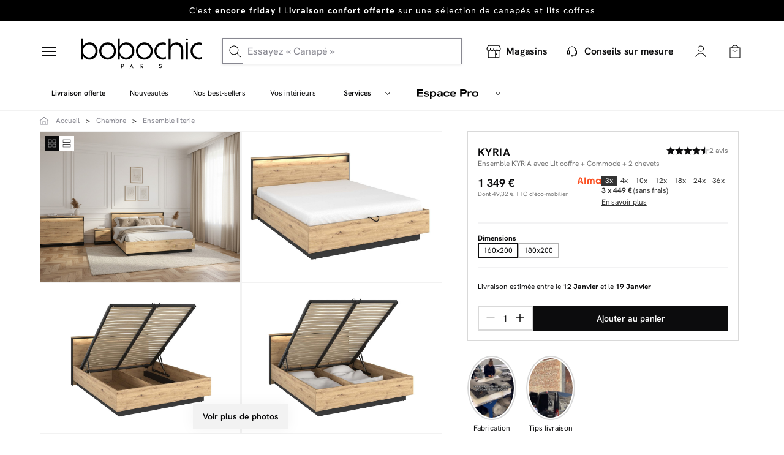

--- FILE ---
content_type: text/html; charset=utf-8
request_url: https://bobochicparis.com/fr/chambre-complete/15281-ensemble-kyria-avec-lit-coffre-commode-2-chevets.html
body_size: 62000
content:
<!DOCTYPE HTML> <!--[if lt IE 7]><html class="no-js lt-ie9 lt-ie8 lt-ie7" lang="fr-fr"><![endif]--> <!--[if IE 7]><html class="no-js lt-ie9 lt-ie8 ie7" lang="fr-fr"><![endif]--> <!--[if IE 8]><html class="no-js lt-ie9 ie8" lang="fr-fr"><![endif]--> <!--[if gt IE 8]><html class="no-js ie9" lang="fr-fr"><![endif]--><html lang="fr-fr" ><head><meta charset="utf-8"/><link rel="preconnect" href="https://cdn.bobochicparis.com" crossorigin /><link rel="preconnect" href="https://widget.trustpilot.com" crossorigin /><link rel="preconnect" href="https://www.googletagmanager.com" crossorigin /><link rel="preconnect" href="https://www.google-analytics.com" crossorigin /><link rel="preconnect" href="https://fonts.gstatic.com" crossorigin /><link rel="preload" href="https://cdn.bobochicparis.com/themes/bobochic/css/font-awesome-4.3.0/icons/fa-solid-900.woff2" as="font" type="font/woff2" crossorigin><link rel="preload" href="https://bobochicparis.com/themes/bobochic/fonts/HankenGrotesk-Regular.woff2" as="font" type="font/woff2" crossorigin><link rel="preload" href="https://bobochicparis.com/themes/bobochic/fonts/fontawesome-webfont.woff2?v=4.2.0" as="font" type="font/woff2" crossorigin><link rel="stylesheet" href="/themes/bobochic/css/global.css?v=1761569231" type="text/css" media="all" /><link rel="stylesheet" href="/themes/bobochic/css/autoload/highdpi.css" type="text/css" media="all" /><link rel="stylesheet" href="/themes/bobochic/css/autoload/responsive-tables.css" type="text/css" media="all" /><link rel="stylesheet" href="/themes/bobochic/css/autoload/solid.css" type="text/css" media="all" /><link rel="stylesheet" href="/themes/bobochic/css/autoload/uniform.default.css" type="text/css" media="all" /><link rel="stylesheet" href="/js/jquery/plugins/fancybox/jquery.fancybox.css" type="text/css" media="all" /><link rel="stylesheet" href="/themes/bobochic/css/svg-styles/styles.css?v=1763371024" type="text/css" media="all" /><link rel="stylesheet" href="/themes/bobochic/css/_minimised_effects.css" type="text/css" media="all" /><link rel="stylesheet" href="/themes/bobochic/css/_bobochic-pc.css" type="text/css" media="all" /><link rel="stylesheet" href="/themes/bobochic/css/_bobochic-mobile.css" type="text/css" media="all" /><link rel="stylesheet" href="/themes/bobochic/css/footer.css" type="text/css" media="all" /><link rel="stylesheet" href="/themes/bobochic/css/_bobochicparis-v2.css" type="text/css" media="all" /><link rel="stylesheet" href="/themes/bobochic/css/header.css?v=1759319517" type="text/css" media="all" /><link rel="stylesheet" href="/assets/styles/main.css" type="text/css" media="all" /><link rel="stylesheet" href="/themes/bobochic/css/bobotrustpilot.css?v=1761812437" type="text/css" media="all" /><link rel="stylesheet" href="/themes/bobochic/css/flowbox.css?v=1762508055" type="text/css" media="all" /><link rel="stylesheet" href="/themes/bobochic/templates/product/css/product.css?v=1764594779" type="text/css" media="all" /><link rel="stylesheet" href="/themes/bobochic/templates/product/css/product-transporteur.css?v=1756159401" type="text/css" media="all" /><link rel="stylesheet" href="/themes/bobochic/templates/product/css/product_vendeur.css" type="text/css" media="all" /><link rel="stylesheet" href="/themes/bobochic/css/reassurance.css" type="text/css" media="all" /><link rel="stylesheet" href="/themes/bobochic/css/print.css" type="text/css" media="print" /><link rel="stylesheet" href="/js/jquery/plugins/bxslider/jquery.bxslider.css" type="text/css" media="all" /><link rel="stylesheet" href="/themes/bobochic/css/block-newsletter.css" type="text/css" media="all" /><link rel="stylesheet" href="/themes/bobochic/css/modules/blockcart/blockcart.css?v=1763388390" type="text/css" media="all" /><link rel="stylesheet" href="/themes/bobochic/css/modules/blocknewsletter/blocknewsletter.css" type="text/css" media="all" /><link rel="stylesheet" href="/themes/bobochic/css/modules/mailalerts/mailalerts.css" type="text/css" media="all" /><link rel="stylesheet" href="/modules/boixmsgheader/css/boixmsgheader.css" type="text/css" media="all" /><link rel="stylesheet" href="/modules/netreviews/views/css/avisverifies-template1.css?v=1760364814" type="text/css" media="all" /><link rel="stylesheet" href="/modules/boboattraqt/views/css/front.css?v=1759740787" type="text/css" media="all" /><link rel="stylesheet" href="/modules/boboattraqt/views/css/reco.css" type="text/css" media="all" /><link rel="stylesheet" href="/modules/bobo_magichook/views/css/product-diaporama.css?v=1753308762" type="text/css" media="all" /><link rel="stylesheet" href="/modules/bobomegamenu/css/mega-menu.css" type="text/css" media="all" /><link rel="stylesheet" href="/themes/bobochic/css/product_list.css" type="text/css" media="all" /><title>Ensemble KYRIA avec Lit coffre + Commode + 2 chevets | BOBOCHIC®</title> <script data-keepinline="true" type="2f38fb881d58c9acbaa9f75d-text/javascript">var ajaxGetProductUrl = '//bobochicparis.com/fr/module/cdc_googletagmanager/async?obj=cart-action';

    /* datalayer */
    dataLayer = window.dataLayer || [];
    dataLayer.push({"pageCategory":"product","ecommerce":{"currencyCode":"EUR","detail":{"products":[{"name":"Ensemble KYRIA avec Lit coffre + Commode + 2 chevets","id":"15281-29941","reference":"QS-02160-QS-03x2-QS-04","price":"1349","brand":"BOBOCHIC","category":"Ensemble literie","variant":"160x200","id_product":15281,"link":"ensemble-kyria-avec-lit-coffre-commode-2-chevets","price_tax_exc":"1124.17","wholesale_price":"636"}]}},"event":"view_item","google_tag_params":{"ecomm_pagetype":"product","ecomm_prodid":"15281-29941","ecomm_totalvalue":1349,"ecomm_category":"Ensemble literie","ecomm_totalvalue_tax_exc":1124.17}});
    /* call to GTM Tag */
    
    (function(w,d,s,l,i){w[l]=w[l]||[];w[l].push({'gtm.start':
            new Date().getTime(),event:'gtm.js'});var f=d.getElementsByTagName(s)[0],
        j=d.createElement(s),dl=l!='dataLayer'?'&l='+l:'';j.async=true;j.src=
        'https://tagging.bobochicparis.com/v8b1ygj6pzzua8b.js?id='+i+dl;f.parentNode.insertBefore(j,f);
    })
            (window,document,'script','dataLayer','GTM-M2ZV4FV');

/* async call to avoid cache system for dynamic data */
var cdcgtmreq = new XMLHttpRequest();
cdcgtmreq.onreadystatechange = function() {
    if (cdcgtmreq.readyState == XMLHttpRequest.DONE ) {
        if (cdcgtmreq.status == 200) {
          	var datalayerJs = cdcgtmreq.responseText;
            try {
                var datalayerObj = JSON.parse(datalayerJs);
                dataLayer = dataLayer || [];
                dataLayer.push(datalayerObj);
            } catch(e) {
               console.log("[CDCGTM] error while parsing json");
            }

                            }
            dataLayer.push({
                'event': 'datalayer_ready'
            });
        }
    };
    cdcgtmreq.open("GET", "//bobochicparis.com/fr/module/cdc_googletagmanager/async?obj=user" /*+ "?" + new Date().getTime()*/, true);
    cdcgtmreq.setRequestHeader('X-Requested-With', 'XMLHttpRequest');
    cdcgtmreq.send();
    
    document.addEventListener("DOMContentLoaded", function() {
        var breadcrumpDatalayer = document.querySelector(".breadcrumb-datalayer");
        if(breadcrumpDatalayer){
            let listBreadcrump = document.querySelectorAll(".breadcrumb-datalayer li");
            let objectBreadcrump = new Object();

            listBreadcrump.forEach((el, i) => {
                let category = el.getAttribute("data-category");
                let position = el.getAttribute("data-position");
                if(position!=null) {
                    objectBreadcrump[position] = category;
                }
            })

            dataLayer.push({
                'breadcrumb': objectBreadcrump
            });
        }
    });</script> <meta name="description" content="Ensemble KYRIA avec Lit coffre + Commode + 2 chevets - Découvrez une large sélection de produits canapés, ameublement et déco sur Bobochic" /><meta name="robots" content="index, follow" ><meta name="generator" content="PrestaShop" /><meta name="viewport" content="width=device-width, initial-scale=1.0" /><meta name="mobile-web-app-capable" content="yes" /><meta name="p:domain_verify" content="803c894b021f2f3c1bd635f49dbb0677"/><meta name="google-site-verification" content="aPVRzdSWcUKXNgpxK-YYO1202KrWGFFbmcWLleQcC8Q" /><meta name="facebook-domain-verification" content="z7zabmznrfqnt68g6emdlgxw1v7avs" /><meta name="msvalidate.01" content="EF30742D32C972401D9DCA7781FB62D3" /><link rel="icon" type="image/vnd.microsoft.icon" href="https://cdn.bobochicparis.com/img/favicon.ico" /><link rel="shortcut icon" type="image/x-icon" href="https://cdn.bobochicparis.com/img/favicon.ico" /> <meta property="og:type" content="og:product" /><meta property="og:title" content="Ensemble KYRIA avec Lit coffre + Commode + 2 chevets | BOBOCHIC&reg; " /><meta property="og:image" content="https://cdn.bobochicparis.com/398873/15281.jpg" /><meta property="og:site_name" content="BOBOCHIC" /><meta property="og:description" content="Ensemble KYRIA avec Lit coffre + Commode + 2 chevets - Découvrez une large sélection de produits canapés, ameublement et déco sur Bobochic" /><meta property="og:url" content="https://bobochicparis.com/fr/chambre-complete/15281-ensemble-kyria-avec-lit-coffre-commode-2-chevets.html" /><meta property="product:price:amount" content="1,349.00"/><meta property="product:price:currency" content="EUR"/><meta property="product:retailer_item_id" content="15281"><link rel="canonical" href="https://bobochicparis.com/fr/chambre-complete/15281-ensemble-kyria-avec-lit-coffre-commode-2-chevets.html" data-rel="module"><link rel="alternate" href="https://bobochicparis.com/fr/chambre-complete/15281-ensemble-kyria-avec-lit-coffre-commode-2-chevets.html" hreflang="fr-FR"><link rel="alternate" href="https://bobochicparis.be/products/15281-ensemble-kyria-avec-lit-coffre-commode-2-chevets" hreflang="fr-BE"><link rel="alternate" href="https://bobochicparis.be/nl/products/15281-kyria-set-met-opbergbed-ladekast-2-nachtkastjes" hreflang="nl-BE">     <script type="speculationrules">{
          "prefetch": [
            {
              "where": {
                "selector_matches": ".bobo_menu-container a[href*='outlet'], .bobo_menu-container a[href*='best-sellers'], .bobo_menu-container a[href*='nouvelle-collection']"
              },
              "eagerness": "moderate"
            },
            {
              "where": {
                "selector_matches": ".dropdown-item-service"
              },
              "eagerness": "conservative"
            }
          ]
        }</script>  </head><body id="product" class=" stickyHeader product product-15281 product-ensemble-kyria-avec-lit-coffre-commode-2-chevets category-275 category-chambre-complete hide-left-column hide-right-column lang_fr "> <noscript><iframe src="https://tagging.bobochicparis.com/ns.html?id=GTM-M2ZV4FV" height="0" width="0" style="display:none;visibility:hidden"></iframe></noscript><div id="page" class="not-logged"><div class="body-overlay"></div><div id="header2021" class="header2021"><style type="text/css">#bobochicbandeaufixed{
		height:35px;
		overflow:hidden;
	}
	#bobochicbandeaufixed .table{
		margin:0;
	}

	#bobochicbandeaufixed .fermer svg{
		width: 12px;
		margin: -2px 0 0 8px;
		vertical-align: middle;
	}
	@media(max-width:767px){
		#bobochicbandeaufixed{
			position: absolute;top: 60px;
		}
	}
	#bobochicbandeaufixed .item_header{
		color: white !important;
	}

	.help_contact{
		position: absolute;
		z-index: 2;
		right: 5%;
		display: flex;
	}

	.help_contact a{
		text-decoration:underline !important;
		padding: 7px 10px;

	}
	
						#footer_boix_msg_457 a.fermer,
	#footer_boix_msg_457 a.fermer svg,
	#footer_boix_msg_457 a,
	#footer_boix_msg_457 p{
		color:#000000;
	}
	#footer_boix_msg_457 .table,
	#footer_boix_msg_457{
		background:#000000 !important;
	}
						#footer_boix_msg_458 a.fermer,
	#footer_boix_msg_458 a.fermer svg,
	#footer_boix_msg_458 a,
	#footer_boix_msg_458 p{
		color:#000000;
	}
	#footer_boix_msg_458 .table,
	#footer_boix_msg_458{
		background:#000000 !important;
	}
						#footer_boix_msg_459 a.fermer,
	#footer_boix_msg_459 a.fermer svg,
	#footer_boix_msg_459 a,
	#footer_boix_msg_459 p{
		color:#000000;
	}
	#footer_boix_msg_459 .table,
	#footer_boix_msg_459{
		background:#000000 !important;
	}
						#footer_boix_msg_441 a.fermer,
	#footer_boix_msg_441 a.fermer svg,
	#footer_boix_msg_441 a,
	#footer_boix_msg_441 p{
		color:#000000;
	}
	#footer_boix_msg_441 .table,
	#footer_boix_msg_441{
		background: !important;
	}</style><div id="bobochicbandeaufixed" class="fixed_stiki" rel="2021"><div class="bx_slider"><div id="footer_boix_msg_457" class="item_header"><div class="container"><div class="table"><div class="table-cell"><p style="text-align:center;"><a href="https://bobochicparis.com/fr/800-livraison-confort">C'est <strong>encore friday</strong> ! L<strong>ivraison confort offerte</strong> sur une sélection de canapés et lits coffres</a></p></div></div></div></div><div id="footer_boix_msg_458" class="item_header"><div class="container"><div class="table"><div class="table-cell"><p><a href="https://bobochicparis.com/fr/288-livraison-avant-noel"><strong>Livraison garantie avant Noël</strong> pour profiter de vos meubles à temps pour les fêtes</a></p></div></div></div></div><div id="footer_boix_msg_459" class="item_header"><div class="container"><div class="table"><div class="table-cell"><p><a href="https://support.bobochicparis.com/hc/fr/articles/12435392319260-Je-souhaite-recevoir-ma-commande-plus-tard-que-le-d%C3%A9lai-indiqu%C3%A9">Profitez de la <strong>livraison différée</strong> pour recevoir votre produit sans souci !</a></p></div></div></div></div><div id="footer_boix_msg_441" class="item_header"><div class="container"><div class="table"><div class="table-cell"> <span class="trustpilot_widget"> <span class="excellent">Excellent</span> <span class="tp-widget-stars"><div class=""><div class="tp-stars tp-stars--4 tp-stars--4--half"><div style="position: relative; height: 0; width: 100%; padding: 0; padding-bottom: 18.326693227091635%;"><svg role="img" viewBox="0 0 251 46" xmlns="http://www.w3.org/2000/svg"><title id="starRating-1grqjj58b15" lang="fr-FR">4.3 sur 5 étoiles sur Trustpilot</title> <g class="tp-star"> <path class="tp-star__canvas" fill="#dcdce6" d="M0 46.330002h46.375586V0H0z"></path> <path class="tp-star__shape" d="M39.533936 19.711433L13.230239 38.80065l3.838216-11.797827L7.02115 19.711433h12.418975l3.837417-11.798624 3.837418 11.798624h12.418975zM23.2785 31.510075l7.183595-1.509576 2.862114 8.800152L23.2785 31.510075z" fill="#FFF"></path> </g> <g class="tp-star"> <path class="tp-star__canvas" fill="#dcdce6" d="M51.24816 46.330002h46.375587V0H51.248161z"></path> <path class="tp-star__canvas--half" fill="#dcdce6" d="M51.24816 46.330002h23.187793V0H51.248161z"></path> <path class="tp-star__shape" d="M74.990978 31.32991L81.150908 30 84 39l-9.660206-7.202786L64.30279 39l3.895636-11.840666L58 19.841466h12.605577L74.499595 8l3.895637 11.841466H91L74.990978 31.329909z" fill="#FFF"></path> </g> <g class="tp-star"> <path class="tp-star__canvas" fill="#dcdce6" d="M102.532209 46.330002h46.375586V0h-46.375586z"></path> <path class="tp-star__canvas--half" fill="#dcdce6" d="M102.532209 46.330002h23.187793V0h-23.187793z"></path> <path class="tp-star__shape" d="M142.066994 19.711433L115.763298 38.80065l3.838215-11.797827-10.047304-7.291391h12.418975l3.837418-11.798624 3.837417 11.798624h12.418975zM125.81156 31.510075l7.183595-1.509576 2.862113 8.800152-10.045708-7.290576z" fill="#FFF"></path> </g> <g class="tp-star"> <path class="tp-star__canvas" fill="#dcdce6" d="M153.815458 46.330002h46.375586V0h-46.375586z"></path> <path class="tp-star__canvas--half" fill="#dcdce6" d="M153.815458 46.330002h23.187793V0h-23.187793z"></path> <path class="tp-star__shape" d="M193.348355 19.711433L167.045457 38.80065l3.837417-11.797827-10.047303-7.291391h12.418974l3.837418-11.798624 3.837418 11.798624h12.418974zM177.09292 31.510075l7.183595-1.509576 2.862114 8.800152-10.045709-7.290576z" fill="#FFF"></path> </g> <g class="tp-star"> <path class="tp-star__canvas" fill="#dcdce6" d="M205.064416 46.330002h46.375587V0h-46.375587z"></path> <path class="tp-star__canvas--half" fill="#dcdce6" d="M205.064416 46.330002h23.187793V0h-23.187793z"></path> <path class="tp-star__shape" d="M244.597022 19.711433l-26.3029 19.089218 3.837419-11.797827-10.047304-7.291391h12.418974l3.837418-11.798624 3.837418 11.798624h12.418975zm-16.255436 11.798642l7.183595-1.509576 2.862114 8.800152-10.045709-7.290576z" fill="#FFF"></path> </g> </svg></div></div></div> </span> <span class="tp-widget-logo"><div class=""><div style="position: relative; height: 0; width: 100%; padding: 0; padding-bottom: 24.6031746031746%;"> <svg role="img" viewBox="0 0 126 31" aria-labelledby="trustpilotLogo-fjh16vki9nb" width="126" height="31" xmlns="http://www.w3.org/2000/svg"><title id="trustpilotLogo-fjh16vki9nb">Trustpilot</title> <path class="tp-logo__text" d="M33.074774 11.07005H45.81806v2.364196h-5.010656v13.290316h-2.755306V13.434246h-4.988435V11.07005h.01111zm12.198892 4.319629h2.355341v2.187433h.04444c.077771-.309334.222203-.60762.433295-.894859.211092-.287239.466624-.56343.766597-.79543.299972-.243048.633276-.430858.999909-.585525.366633-.14362.744377-.220953 1.12212-.220953.288863 0 .499955.011047.611056.022095.1111.011048.222202.033143.344413.04419v2.408387c-.177762-.033143-.355523-.055238-.544395-.077333-.188872-.022096-.366633-.033143-.544395-.033143-.422184 0-.822148.08838-1.199891.254096-.377744.165714-.699936.41981-.977689.740192-.277753.331429-.499955.729144-.666606 1.21524-.166652.486097-.244422 1.03848-.244422 1.668195v5.39125h-2.510883V15.38968h.01111zm18.220567 11.334883H61.02779v-1.579813h-.04444c-.311083.574477-.766597 1.02743-1.377653 1.369908-.611055.342477-1.233221.51924-1.866497.51924-1.499864 0-2.588654-.364573-3.25526-1.104765-.666606-.740193-.999909-1.856005-.999909-3.347437V15.38968h2.510883v6.948968c0 .994288.188872 1.701337.577725 2.1101.377744.408763.922139.618668 1.610965.618668.533285 0 .96658-.077333 1.322102-.243048.355524-.165714.644386-.37562.855478-.65181.222202-.265144.377744-.596574.477735-.972194.09999-.37562.144431-.784382.144431-1.226288v-6.573349h2.510883v11.323836zm4.27739-3.634675c.07777.729144.355522 1.237336.833257 1.535623.488844.287238 1.06657.441905 1.744286.441905.233312 0 .499954-.022095.799927-.055238.299973-.033143.588836-.110476.844368-.209905.266642-.099429.477734-.254096.655496-.452954.166652-.198857.244422-.452953.233312-.773335-.01111-.320381-.133321-.585525-.355523-.784382-.222202-.209906-.499955-.364573-.844368-.497144-.344413-.121525-.733267-.232-1.17767-.320382-.444405-.088381-.888809-.18781-1.344323-.287239-.466624-.099429-.922138-.232-1.355432-.37562-.433294-.14362-.822148-.342477-1.166561-.596573-.344413-.243048-.622166-.56343-.822148-.950097-.211092-.386668-.311083-.861716-.311083-1.436194 0-.618668.155542-1.12686.455515-1.54667.299972-.41981.688826-.75124 1.14434-1.005336.466624-.254095.97769-.430858 1.544304-.541334.566615-.099429 1.11101-.154667 1.622075-.154667.588836 0 1.15545.066286 1.688736.18781.533285.121524 1.02213.320381 1.455423.60762.433294.276191.788817.640764 1.07768 1.08267.288863.441905.466624.98324.544395 1.612955h-2.621984c-.122211-.596572-.388854-1.005335-.822148-1.204193-.433294-.209905-.933248-.309334-1.488753-.309334-.177762 0-.388854.011048-.633276.04419-.244422.033144-.466624.088382-.688826.165715-.211092.077334-.388854.198858-.544395.353525-.144432.154667-.222203.353525-.222203.60762 0 .309335.111101.552383.322193.740193.211092.18781.488845.342477.833258.475048.344413.121524.733267.232 1.177671.320382.444404.088381.899918.18781 1.366542.287239.455515.099429.899919.232 1.344323.37562.444404.14362.833257.342477 1.17767.596573.344414.254095.622166.56343.833258.93905.211092.37562.322193.850668.322193 1.40305 0 .673906-.155541 1.237336-.466624 1.712385-.311083.464001-.711047.850669-1.199891 1.137907-.488845.28724-1.04435.508192-1.644295.640764-.599946.132572-1.199891.198857-1.788727.198857-.722156 0-1.388762-.077333-1.999818-.243048-.611056-.165714-1.14434-.408763-1.588745-.729144-.444404-.33143-.799927-.740192-1.05546-1.226289-.255532-.486096-.388853-1.071621-.411073-1.745528h2.533103v-.022095zm8.288135-7.700208h1.899828v-3.402675h2.510883v3.402675h2.26646v1.867052h-2.26646v6.054109c0 .265143.01111.486096.03333.684954.02222.18781.07777.353524.155542.486096.07777.132572.199981.232.366633.298287.166651.066285.377743.099428.666606.099428.177762 0 .355523 0 .533285-.011047.177762-.011048.355523-.033143.533285-.077334v1.933338c-.277753.033143-.555505.055238-.811038.088381-.266642.033143-.533285.04419-.811037.04419-.666606 0-1.199891-.066285-1.599855-.18781-.399963-.121523-.722156-.309333-.944358-.552381-.233313-.243049-.377744-.541335-.466625-.905907-.07777-.364573-.13332-.784383-.144431-1.248384v-6.683825h-1.899827v-1.889147h-.02222zm8.454788 0h2.377562V16.9253h.04444c.355523-.662858.844368-1.12686 1.477644-1.414098.633276-.287239 1.310992-.430858 2.055369-.430858.899918 0 1.677625.154667 2.344231.475048.666606.309335 1.222111.740193 1.666515 1.292575.444405.552382.766597 1.193145.9888 1.92229.222202.729145.333303 1.513527.333303 2.3421 0 .762288-.099991 1.50248-.299973 2.20953-.199982.718096-.499955 1.347812-.899918 1.900194-.399964.552383-.911029.98324-1.533194 1.31467-.622166.33143-1.344323.497144-2.18869.497144-.366634 0-.733267-.033143-1.0999-.099429-.366634-.066286-.722157-.176762-1.05546-.320381-.333303-.14362-.655496-.33143-.933249-.56343-.288863-.232-.522175-.497144-.722157-.79543h-.04444v5.656393h-2.510883V15.38968zm8.77698 5.67849c0-.508193-.06666-1.005337-.199981-1.491433-.133321-.486096-.333303-.905907-.599946-1.281527-.266642-.37562-.599945-.673906-.988799-.894859-.399963-.220953-.855478-.342477-1.366542-.342477-1.05546 0-1.855387.364572-2.388672 1.093717-.533285.729144-.799928 1.701337-.799928 2.916578 0 .574478.066661 1.104764.211092 1.59086.144432.486097.344414.905908.633276 1.259432.277753.353525.611056.629716.99991.828574.388853.209905.844367.309334 1.355432.309334.577725 0 1.05546-.121524 1.455423-.353525.399964-.232.722157-.541335.97769-.905907.255531-.37562.444403-.79543.555504-1.270479.099991-.475049.155542-.961145.155542-1.458289zm4.432931-9.99812h2.510883v2.364197h-2.510883V11.07005zm0 4.31963h2.510883v11.334883h-2.510883V15.389679zm4.755124-4.31963h2.510883v15.654513h-2.510883V11.07005zm10.210184 15.963847c-.911029 0-1.722066-.154667-2.433113-.452953-.711046-.298287-1.310992-.718097-1.810946-1.237337-.488845-.530287-.866588-1.160002-1.12212-1.889147-.255533-.729144-.388854-1.535622-.388854-2.408386 0-.861716.133321-1.657147.388853-2.386291.255533-.729145.633276-1.35886 1.12212-1.889148.488845-.530287 1.0999-.93905 1.810947-1.237336.711047-.298286 1.522084-.452953 2.433113-.452953.911028 0 1.722066.154667 2.433112.452953.711047.298287 1.310992.718097 1.810947 1.237336.488844.530287.866588 1.160003 1.12212 1.889148.255532.729144.388854 1.524575.388854 2.38629 0 .872765-.133322 1.679243-.388854 2.408387-.255532.729145-.633276 1.35886-1.12212 1.889147-.488845.530287-1.0999.93905-1.810947 1.237337-.711046.298286-1.522084.452953-2.433112.452953zm0-1.977528c.555505 0 1.04435-.121524 1.455423-.353525.411074-.232.744377-.541335 1.01102-.916954.266642-.37562.455513-.806478.588835-1.281527.12221-.475049.188872-.961145.188872-1.45829 0-.486096-.066661-.961144-.188872-1.44724-.122211-.486097-.322193-.905907-.588836-1.281527-.266642-.37562-.599945-.673907-1.011019-.905907-.411074-.232-.899918-.353525-1.455423-.353525-.555505 0-1.04435.121524-1.455424.353525-.411073.232-.744376.541334-1.011019.905907-.266642.37562-.455514.79543-.588835 1.281526-.122211.486097-.188872.961145-.188872 1.447242 0 .497144.06666.98324.188872 1.458289.12221.475049.322193.905907.588835 1.281527.266643.37562.599946.684954 1.01102.916954.411073.243048.899918.353525 1.455423.353525zm6.4883-9.66669h1.899827v-3.402674h2.510883v3.402675h2.26646v1.867052h-2.26646v6.054109c0 .265143.01111.486096.03333.684954.02222.18781.07777.353524.155541.486096.077771.132572.199982.232.366634.298287.166651.066285.377743.099428.666606.099428.177762 0 .355523 0 .533285-.011047.177762-.011048.355523-.033143.533285-.077334v1.933338c-.277753.033143-.555505.055238-.811038.088381-.266642.033143-.533285.04419-.811037.04419-.666606 0-1.199891-.066285-1.599855-.18781-.399963-.121523-.722156-.309333-.944358-.552381-.233313-.243049-.377744-.541335-.466625-.905907-.07777-.364573-.133321-.784383-.144431-1.248384v-6.683825h-1.899827v-1.889147h-.02222z" fill="#191919"></path> <path class="tp-logo__star" fill="#00B67A" d="M30.141707 11.07005H18.63164L15.076408.177071l-3.566342 10.892977L0 11.059002l9.321376 6.739063-3.566343 10.88193 9.321375-6.728016 9.310266 6.728016-3.555233-10.88193 9.310266-6.728016z"></path> <path class="tp-logo__star-notch" fill="#005128" d="M21.631369 20.26169l-.799928-2.463625-5.755033 4.153914z"></path> </svg></div></div> </span> </span></div></div></div></div></div></div>  <div class="main_header container"><div class="list_products"> <a href="javascript:void(0)"><div id="close_picto_menu"> <span id="product_1_menu"></span> <span id="product_2_menu"></span> <span id="product_3_menu"></span></div> </a></div><div id="header_logo"> <a href="https://bobochicparis.com/fr/" title="BOBOCHIC"><svg width="200" height="50" class="logo logo-desktop img-responsive" alt="BOBOCHIC" viewBox="0 0 164 40" role="img"><title>BOBOCHIC</title><use href="#icon-header-logo-bobochic-blanc2" xlink:href="#icon-header-logo-bobochic-blanc2"></use></svg> <svg width="200" height="50" class="logo logo-mobile img-responsive" alt="BOBOCHIC" viewBox="0 0 136 24" role="img"><title>BOBOCHIC</title><use href="#icon-common-bobochic-mobile2" xlink:href="#icon-common-bobochic-mobile2"></use></svg> </a></div><div id="search_block_top"><div class="search-form-wrapper"> <span>Search Products</span><form id="searchbox" method="get" action="/fr/module/boboattraqt/resultats" > <input type="hidden" name="controller" value="search" /> <input type="hidden" name="orderby" value="position" /> <input type="hidden" name="orderway" value="desc" /><div class="contain-search"> <img class="loupe" src="https://cdn.bobochicparis.com/modules/boboattraqt/views/img/search.svg" alt="loupe search"> <input class="search_query" type="text" id="search_query_top" name="search_query" placeholder="Essayez « Canapé »" /> <img class="delete_search" style="opacity: 0.5; display: none" src="https://cdn.bobochicparis.com/modules/boboattraqt/views/img/delete.svg" alt="delete search"></div></form></div></div><div class="mobile_left"><div class="menu_mobile list_products" > <a href="javascript:void(0)" > <svg width="24" height="24" alt="Fermer le menu burger" viewBox="0 0 24 24" role="img"><title>Fermer le menu burger</title><use href="#icon-header-burger-defaut-2" xlink:href="#icon-header-burger-defaut-2"></use></svg><p>Produits</p> </a></div><div class="closer-toggle "> <a id="closeMobile" href="javascript:void(0)" style=""> <svg width="24" height="24" class="croix_menu_mobile" alt="Fermer le menu burger" viewBox="0 0 32 32" role="img"><title>Fermer le menu burger</title><use href="#icon-header-croix" xlink:href="#icon-header-croix"></use></svg><p>Fermer</p> </a></div></div><div class="header_icons with_btn_outlet"><div class="icons_basic "><div class="big-block-cart"><div class="panier"> <a href="https://bobochicparis.com/fr/commande" title="Mon panier" rel="nofollow"> <img src="https://cdn.bobochicparis.com/themes/bobochic/img/header/picto-panier-sq.svg" alt="Panier"/> <span class="hidden svg_mobile"> <svg version="1.1" xmlns="http://www.w3.org/2000/svg" xmlns:xlink="http://www.w3.org/1999/xlink" x="0px" y="0px" viewBox="0 0 100 100" style="enable-background:new 0 0 100 100;" xml:space="preserve"><style type="text/css">.st0 {
                    fill: #FFFFFF;
                }</style><path class="st0" d="M92.6,39.1c-0.4-0.5-1-0.8-1.6-0.8H72.4v-8.5C72.2,17.1,62.6,8,49.8,8.2c-12.4,0.3-21.4,9.2-21.6,21.6v8.5H9 c-1.1,0-2,0.9-2,2c0,0.2,0,0.3,0.1,0.5l13.6,50.9c0.2,0.9,1,1.5,1.9,1.5h54.7c0.9,0,1.7-0.6,1.9-1.5l13.7-50.9 C93.1,40.3,93,39.6,92.6,39.1z M31.2,29.9c0.2-10.6,9-18.9,19.5-18.7c10.2,0.2,18.4,8.5,18.7,18.7v8.5H31.2V29.9z M76.8,90.3H23.2 l-12.6-49h17.6V49c0,1.1,0.4,1.9,1.5,1.9s1.5-0.8,1.5-1.9v-7.7h38.2V49c0,1.1,0.4,1.9,1.5,1.9s1.5-0.8,1.5-1.9v-7.7h16.9L76.8,90.3z "></path> </svg> </span> <span class="ajax_cart_quantity unvisible">0</span> </a></div><div class="shopping_cart"><div class="cart_block block exclusive" data-pic-custom-dir="https://cdn.bobochicparis.com/upload/"><div class="block_content"><div class="header"><p>Mon panier <span class="ajax_cart_quantity" id="header_nb_cart_">0</span></p><div class="close_ajout_panier close_popup_panier"><svg width="24" height="24" class="icon" viewBox="0 0 24 24" role="img"><use href="#icon-icon-close" xlink:href="#icon-icon-close"></use></svg></div></div><div class="cart_block_list"><p class="cart_block_no_products"> Aucun produit</p></div><div class='footer'><div class="cart_button"><div class='continue_shopping'> <a href="https://bobochicparis.com/fr/commande"><span data-link="Commander">Commander -</span><p class="ajax_block_cart_total"></p> </a></div></div></div><div class="attraqt__reco" data-rel="attraqtreco" data-test=""><div class="display_reco_ajax" data-ope="" data-key="64071da58a36289a55f05baf" data-mode="popin" data-url="" data-title="Vous aimerez aussi :"></div></div></div></div></div></div><div class="btn_outlet"> <a href="https://bobochicparis.com/fr/boutique"> <svg width="24" height="24" class="logo img-responsive" alt="logo store" viewBox="0 0 22 20" role="img"><title>logo store</title><use href="#icon-header-picto-store-thin" xlink:href="#icon-header-picto-store-thin"></use></svg><p>Magasins</p> </a></div><div class="contact_avant_vente"><a style="display: block;padding-top: 0;" href="https://bobochicparis.com/fr/conseils-sur-mesure"><p><svg width="24" height="24" class="logo img-responsive" alt="BOBOCHIC" viewBox="0 0 24 24" role="img"><title>BOBOCHIC</title><use href="#icon-common-support-default-1" xlink:href="#icon-common-support-default-1"></use></svg><small style="font-size: 14px;display: block;">Conseils sur mesure</small></p></a></div><div class="compte main visible-xs visible-sm"> <a class="obf" data-obf="connexion?back=https://bobochicparis.com/fr/chambre-complete/15281-ensemble-kyria-avec-lit-coffre-commode-2-chevets.html" href="javascript:void(0)" title="Mon compte" rel="nofollow"><svg width="24" height="24" alt="Mon compte" viewBox="0 0 24 24" role="img"><title>Mon compte</title><use href="#icon-header-picto-compte-thinw" xlink:href="#icon-header-picto-compte-thinw"></use></svg> </a></div><div class="compte main hidden-xs hidden-sm"> <a href="javascript:void(0)" id="dropdownAccount"> <svg width="24" height="24" alt="Mon compte" viewBox="0 0 24 24" role="img"><title>Mon compte</title><use href="#icon-header-picto-compte-thinw" xlink:href="#icon-header-picto-compte-thinw"></use></svg> </a><div class="dropdown-menu" aria-labelledby="dropdownAccount"><div class="compte-login" rel="fr" title="Connexion"> <a class="compte-login-boutton" href="https://bobochicparis.com/fr/connexion" data-back="https://bobochicparis.com/fr/chambre-complete/15281-ensemble-kyria-avec-lit-coffre-commode-2-chevets.html" >Connexion</a><div class="compte-news">Nouveau client ? <a href="https://bobochicparis.com/fr/connexion?email_create=1" data-back="https://bobochicparis.com/fr/chambre-complete/15281-ensemble-kyria-avec-lit-coffre-commode-2-chevets.html"> Créer un compte</a></div></div><div class="compte-liste-container"><div class="compte-liste-box"><ul><li><a class="obf" data-obf="mon-compte" href="javascript:void(0)" title="Mon compte" rel="nofollow"> <svg width="24" height="24" alt="icone compte" viewBox="0 0 24 24" role="img"><title>icone compte</title><use href="#icon-header-picto-compte-thin" xlink:href="#icon-header-picto-compte-thin"></use></svg>Mon compte</a><li><a class="obf" data-obf="historique-commandes" href="javascript:void(0)" title="Mes commandes" rel="nofollow"> <svg width="24" height="24" alt="icone commande" viewBox="0 0 24 24" role="img"><title>icone commande</title><use href="#icon-header-picto-commandes" xlink:href="#icon-header-picto-commandes"></use></svg>Mes commandes</a></li><li> <a href="https://support.bobochicparis.com/hc/fr" title="Aide et Contact"> <svg width="24" height="24" alt="icone sav" viewBox="0 0 24 24" role="img"><title>icone sav</title><use href="#icon-header-picto-contact" xlink:href="#icon-header-picto-contact"></use></svg>Aide et Contact </a></li><li> <a class="obf" data-obf="parrainage-bobochic" href="javascript:void(0)" title="Parrainage" rel="nofollow"> <svg width="24" height="24" alt="Parrainage" viewBox="0 0 24 24" role="img"><title>Parrainage</title><use href="#icon-header-picto-parainnage" xlink:href="#icon-header-picto-parainnage"></use></svg>Parrainage </a></li></ul></div></div><div class="add-compte-pro"> <span class="text">Professionnel ?</span> <a href="https://bobochicparis.com/fr/prologin" data-back="https://bobochicparis.com/fr/chambre-complete/15281-ensemble-kyria-avec-lit-coffre-commode-2-chevets.html" title="Cr&eacute;er mon compte pro"> <span>Cr&eacute;er mon compte pro</span> <svg width="24" height="24" alt="icone inscription pro" viewBox="0 0 24 24" role="img"><title>icone inscription pro</title><use href="#icon-header-chevron-droite-sq" xlink:href="#icon-header-chevron-droite-sq"></use></svg> </a></div></div></div></div><div class="icons_search"><div id="close_search" class="hidden" ><svg width="14" height="14" class="search_close" alt="logo close" viewBox="0 0 14 14" role="img"><title>logo close</title><use href="#icon-header-close-search" xlink:href="#icon-header-close-search"></use></svg> <span>Fermer la recherche</span></div></div></div></div><div id="container_search_mobile"></div><div class="block_menu"><div class="menu_header"><div class="list_menu"><div class="left_onglets"><ul class="nonoMenuList"><div class="list_products"> <a href="javascript:void(0)"><div id="close_picto_menu"> <span id="product_1_menu"></span> <span id="product_2_menu"></span> <span id="product_3_menu"></span></div> </a></div><li class="bobo_menu-container"> <a href="https://bobochicparis.com/fr/800-livraison-confort" title="Livraison offerte"> Livraison offerte </a></li><li class="bobo_menu-container"> <a href="https://bobochicparis.com/fr/676-nouvelle-collection" title="Nouveautés"> Nouveautés </a></li><li class="bobo_menu-container"> <a href="https://bobochicparis.com/fr/517-nos-best-sellers" title="Nos best-sellers"> Nos best-sellers </a></li><li class="bobo_menu-container"> <a href="https://bobochicparis.com/fr/avis-clients" title="Vos intérieurs"> Vos intérieurs </a></li><li class="bobo_menu-container conciergerie" id="menu1" style="cursor: pointer;"><div class="dropdown"><div class="dropdown-toggle button_menu" id="dropdownMenu2" data-toggle="dropdown" aria-haspopup="true" aria-expanded="false"><a>Services</a></div><div class="dropmenu_service" id="dropmenu_service"> <a class="dropdown-item-service" href="https://support.bobochicparis.com/hc/fr/categories/9360448972700-Moyens-de-paiements">Facilit&eacute;s de paiement <svg width="24" height="24" class="img-responsive" alt="&gt;" viewBox="0 0 24 24" role="img"><title>&gt;</title><use href="#icon-header-chevron-droite-sq" xlink:href="#icon-header-chevron-droite-sq"></use></svg></a> <a class="dropdown-item-service" href="https://bobochicparis.com/fr/content/62-livraison">Livraison<svg width="24" height="24" class="img-responsive" alt="&gt;" viewBox="0 0 24 24" role="img"><title>&gt;</title><use href="#icon-header-chevron-droite-sq" xlink:href="#icon-header-chevron-droite-sq"></use></svg></a> <a class="dropdown-item-service" href="https://bobochicparis.com/fr/conseils-sur-mesure">Conseils sur mesure <svg width="24" height="24" class="img-responsive" alt="&gt;" viewBox="0 0 24 24" role="img"><title>&gt;</title><use href="#icon-header-chevron-droite-sq" xlink:href="#icon-header-chevron-droite-sq"></use></svg></a> <a class="dropdown-item-service" href="https://support.bobochicparis.com/hc/fr">Aide et contact <svg width="24" height="24" class="img-responsive" alt="&gt;" viewBox="0 0 24 24" role="img"><title>&gt;</title><use href="#icon-header-chevron-droite-sq" xlink:href="#icon-header-chevron-droite-sq"></use></svg></a></div></div> <svg width="24" height="24" class="img-responsive" alt="Picto chevron" viewBox="0 0 24 24" role="img"><title>Picto chevron</title><use href="#icon-header-chevron-sq" xlink:href="#icon-header-chevron-sq"></use></svg></li><li class="bobo_menu-container conciergerie espace-pro" style="cursor: pointer;"><div class="dropdown"><div class="dropdown-toggle button_menu" id="dropdownMenuPro" data-toggle="dropdown" aria-haspopup="true" aria-expanded="false"> <a href="https://bobochicparis.com/fr/espace-pro"> <svg width="100" height="15" alt="Espace pro" viewBox="0 0 101 15" role="img"><title>Espace pro</title><use href="#icon-header-logo-espace-pro" xlink:href="#icon-header-logo-espace-pro"></use></svg> </a></div><div class="dropmenu_service" id="dropmenu_pro"> <a class="dropdown-item-service" href="https://bobochicparis.com/fr/espace-pro">Nos avantages<svg width="24" height="24" class="img-responsive" alt="&gt;" viewBox="0 0 24 24" role="img"><title>&gt;</title><use href="#icon-header-chevron-droite-sq" xlink:href="#icon-header-chevron-droite-sq"></use></svg></a> <a class="dropdown-item-service" href="https://bobochicparis.com/fr/content/59-projets-espace-pro">Nos r&eacute;alisations<svg width="24" height="24" class="img-responsive" alt="&gt;" viewBox="0 0 24 24" role="img"><title>&gt;</title><use href="#icon-header-chevron-droite-sq" xlink:href="#icon-header-chevron-droite-sq"></use></svg></a></div></div> <svg width="24" height="24" class="img-responsive" alt="Picto chevron" viewBox="0 0 24 24" role="img"><title>Picto chevron</title><use href="#icon-header-chevron-sq" xlink:href="#icon-header-chevron-sq"></use></svg></li></ul></div><ul class="right_onglets"><div class="header_icons" ><div class="search_query_menu"> <svg width="24" height="24" class="loupe" alt="loupe search" viewBox="0 0 24 24" role="img"><title>loupe search</title><use href="#icon-header-search-thin" xlink:href="#icon-header-search-thin"></use></svg></div><div class="btn_outlet"> <a href="https://bobochicparis.com/fr/boutique"> <svg class="logo img-responsive" alt="logo store" viewBox="0 0 22 20" role="img"><title>logo store</title><use href="#icon-header-picto-store-thin" xlink:href="#icon-header-picto-store-thin"></use></svg> </a></div><div class="contact_avant_vente"><a style="display: block;padding-top: 0;" href="https://bobochicparis.com/fr/conseils-sur-mesure"><p><svg width="24" height="24" class="logo img-responsive" alt="BOBOCHIC" viewBox="0 0 24 24" role="img"><title>BOBOCHIC</title><use href="#icon-common-support-default-1" xlink:href="#icon-common-support-default-1"></use></svg></p></a></div><div class="compte visible-xs visible-sm steackScroll"> <a class="obf" data-obf="mon-compte" href="javascript:void(0)" title="Mon compte" rel="nofollow"> <svg width="24" height="24" alt="Logo mon compte" viewBox="0 0 24 24" role="img"><title>Logo mon compte</title><use href="#icon-header-picto-compte-thinw" xlink:href="#icon-header-picto-compte-thinw"></use></svg> </a></div><div class="compte hidden-xs hidden-sm steackScroll"> <a href="javascript:void(0)" id="dropdownAccount"> <svg width="24" height="24" alt="Mon compte" viewBox="0 0 24 24" role="img"><title>Mon compte</title><use href="#icon-header-picto-compte-thinw" xlink:href="#icon-header-picto-compte-thinw"></use></svg> </a><div class="dropdown-menu" aria-labelledby="dropdownAccount"><div class="compte-login" rel="fr" title="Connexion"> <a class="compte-login-boutton" href="https://bobochicparis.com/fr/connexion" data-back="https://bobochicparis.com/fr/chambre-complete/15281-ensemble-kyria-avec-lit-coffre-commode-2-chevets.html" >Connexion</a><div class="compte-news">Nouveau client ? <a href="https://bobochicparis.com/fr/connexion?email_create=1"> Créer un compte</a></div></div><div class="compte-liste-container"><div class="compte-liste-box"><ul><li><a class="obf" data-obf="mon-compte" href="javascript:void(0)" title="Mon compte" rel="nofollow"> <svg width="24" height="24" alt="icone compte" viewBox="0 0 24 24" role="img"><title>icone compte</title><use href="#icon-header-picto-compte-thin" xlink:href="#icon-header-picto-compte-thin"></use></svg>Mon compte</a><li><a class="obf" data-obf="historique-commandes" href="javascript:void(0)" title="Mes commandes" rel="nofollow"> <svg width="24" height="24" alt="icone commande" viewBox="0 0 24 24" role="img"><title>icone commande</title><use href="#icon-header-picto-commandes" xlink:href="#icon-header-picto-commandes"></use></svg>Mes commandes</a></li><li><a href="https://support.bobochicparis.com/hc/fr" title="Aide et Contact"> <svg width="24" height="24" alt="icone sav" viewBox="0 0 24 24" role="img"><title>icone sav</title><use href="#icon-header-picto-contact" xlink:href="#icon-header-picto-contact"></use></svg>Aide et Contact</a></li><li><a class="obf" data-obf="parrainage-bobochic" href="javascript:void(0)" title="Parrainage" rel="nofollow"> <svg width="24" height="24" alt="Parrainage" viewBox="0 0 24 24" role="img"><title>Parrainage</title><use href="#icon-header-picto-parainnage" xlink:href="#icon-header-picto-parainnage"></use></svg>Parrainage</a></li></ul></div></div></div></div><div class="big-block-cart"><div class="panier"> <a href="https://bobochicparis.com/fr/commande" title="Mon panier" rel="nofollow"> <img src="https://cdn.bobochicparis.com/themes/bobochic/img/header/picto-panier-sq.svg" alt="Panier"/> <span class="hidden svg_mobile"> <svg version="1.1" xmlns="http://www.w3.org/2000/svg" xmlns:xlink="http://www.w3.org/1999/xlink" x="0px" y="0px" viewBox="0 0 100 100" style="enable-background:new 0 0 100 100;" xml:space="preserve"><style type="text/css">.st0 {
                    fill: #FFFFFF;
                }</style><path class="st0" d="M92.6,39.1c-0.4-0.5-1-0.8-1.6-0.8H72.4v-8.5C72.2,17.1,62.6,8,49.8,8.2c-12.4,0.3-21.4,9.2-21.6,21.6v8.5H9 c-1.1,0-2,0.9-2,2c0,0.2,0,0.3,0.1,0.5l13.6,50.9c0.2,0.9,1,1.5,1.9,1.5h54.7c0.9,0,1.7-0.6,1.9-1.5l13.7-50.9 C93.1,40.3,93,39.6,92.6,39.1z M31.2,29.9c0.2-10.6,9-18.9,19.5-18.7c10.2,0.2,18.4,8.5,18.7,18.7v8.5H31.2V29.9z M76.8,90.3H23.2 l-12.6-49h17.6V49c0,1.1,0.4,1.9,1.5,1.9s1.5-0.8,1.5-1.9v-7.7h38.2V49c0,1.1,0.4,1.9,1.5,1.9s1.5-0.8,1.5-1.9v-7.7h16.9L76.8,90.3z "></path> </svg> </span> <span class="ajax_cart_quantity unvisible">0</span> </a></div><div class="shopping_cart"><div class="cart_block block exclusive" data-pic-custom-dir="https://cdn.bobochicparis.com/upload/"><div class="block_content"><div class="header"><p>Mon panier <span class="ajax_cart_quantity" id="header_nb_cart_">0</span></p><div class="close_ajout_panier close_popup_panier"><svg width="24" height="24" class="icon" viewBox="0 0 24 24" role="img"><use href="#icon-icon-close" xlink:href="#icon-icon-close"></use></svg></div></div><div class="cart_block_list"><p class="cart_block_no_products"> Aucun produit</p></div><div class='footer'><div class="cart_button"><div class='continue_shopping'> <a href="https://bobochicparis.com/fr/commande"><span data-link="Commander">Commander -</span><p class="ajax_block_cart_total"></p> </a></div></div></div><div class="attraqt__reco" data-rel="attraqtreco" data-test=""><div class="display_reco_ajax" data-ope="" data-key="64071da58a36289a55f05baf" data-mode="popin" data-url="" data-title="Vous aimerez aussi :"></div></div></div></div></div></div></div></ul></div></div></div></div><div class="megamenu-overlay"></div><div id="megamenu" class="megamenu" data-link-ajax="https://bobochicparis.com/modules/bobomegamenu/request/ajax_megamenu.php" data-link-img="https://cdn.bobochicparis.com/modules/bobomegamenu/images"><div class="megamenu-container"><div class="megamenu-container-left"><div class="megamenu-univers"> <a href="/fr/800-livraison-confort" class="univers-event" style="background: url('https://cdn.bobochicparis.com/modules/bobomegamenu/images/d8d3150e41f3c2a39c84f1da6387f03e.jpg') center/cover"> <img class="univers-event-cover" src="https://cdn.bobochicparis.com/modules/bobomegamenu/images/cc95ce0ea20d46782cc6720c2438ef3e.png" loading="lazy" alt="Encore friday"/> </a><div class="univers-item" data-id="19" data-id-category="358"> <a href="/fr/676-nouvelle-collection" class="univers-item-link" onclick="if (!window.__cfRLUnblockHandlers) return false; return false;" data-cf-modified-2f38fb881d58c9acbaa9f75d-=""> <span class="univers-item-title"> Nos nouveautés </span> </a></div><div class="univers-item" data-id="14" data-id-category="13"> <a href="/fr/13-canapes" class="univers-item-link" onclick="if (!window.__cfRLUnblockHandlers) return false; return false;" data-cf-modified-2f38fb881d58c9acbaa9f75d-=""> <span class="univers-item-title"> Canapé </span> </a><div class="univers-item-media"> <img class="univers-item-media-img" src="https://cdn.bobochicparis.com/modules/bobomegamenu/images/d0c390577975b27871b9d86ce5463763.png" loading="lazy" alt="Canapé"> <img class="univers-item-media-img-active desktop_only" loading="lazy" src="https://cdn.bobochicparis.com/modules/bobomegamenu/images/5cf56d16ab4735c4f67f6dd9b8e91431.png" alt="Canapé"></div></div><div class="univers-item" data-id="4" data-id-category="20"> <a href="/fr/20-sejour" class="univers-item-link" onclick="if (!window.__cfRLUnblockHandlers) return false; return false;" data-cf-modified-2f38fb881d58c9acbaa9f75d-=""> <span class="univers-item-title"> Séjour </span> </a><div class="univers-item-media"> <img class="univers-item-media-img" src="https://cdn.bobochicparis.com/modules/bobomegamenu/images/1d6608c0375cde393d325d3c421928b7.png" loading="lazy" alt="Séjour"> <img class="univers-item-media-img-active desktop_only" loading="lazy" src="https://cdn.bobochicparis.com/modules/bobomegamenu/images/a8085c742f1d0a464906d8ccad85de73.png" alt="Séjour"></div></div><div class="univers-item" data-id="81" data-id-category="947"> <a href="/fr/947-ensemble-de-meubles" class="univers-item-link" onclick="if (!window.__cfRLUnblockHandlers) return false; return false;" data-cf-modified-2f38fb881d58c9acbaa9f75d-=""> <span class="univers-item-title"> Ensemble de meubles </span> </a><div class="univers-item-media"> <img class="univers-item-media-img" src="https://cdn.bobochicparis.com/modules/bobomegamenu/images/a4a265a762d67be79fc6e96319915e7b.png" loading="lazy" alt="Ensemble de meubles"> <img class="univers-item-media-img-active desktop_only" loading="lazy" src="https://cdn.bobochicparis.com/modules/bobomegamenu/images/0b0f7e78405c9f3822947494fff0b1ab.png" alt="Ensemble de meubles"></div></div><div class="univers-item" data-id="9" data-id-category="35"> <a href="/fr/35-chambre" class="univers-item-link" onclick="if (!window.__cfRLUnblockHandlers) return false; return false;" data-cf-modified-2f38fb881d58c9acbaa9f75d-=""> <span class="univers-item-title"> Chambre et literie </span> </a><div class="univers-item-media"> <img class="univers-item-media-img" src="https://cdn.bobochicparis.com/modules/bobomegamenu/images/fa06926e40cebd53ca8d0578a01632ab.png" loading="lazy" alt="Chambre et literie "> <img class="univers-item-media-img-active desktop_only" loading="lazy" src="https://cdn.bobochicparis.com/modules/bobomegamenu/images/0b7f86016063e7842acbe346488ab879.png" alt="Chambre et literie "></div></div><div class="univers-item" data-id="20" data-id-category="81"> <a href="/fr/81-tapis" class="univers-item-link" onclick="if (!window.__cfRLUnblockHandlers) return false; return false;" data-cf-modified-2f38fb881d58c9acbaa9f75d-=""> <span class="univers-item-title"> Tapis </span> </a><div class="univers-item-media"> <img class="univers-item-media-img" src="https://cdn.bobochicparis.com/modules/bobomegamenu/images/5bab842353babceb4d7ab50c5bb197a0.png" loading="lazy" alt="Tapis"> <img class="univers-item-media-img-active desktop_only" loading="lazy" src="https://cdn.bobochicparis.com/modules/bobomegamenu/images/4ee11943c035652f2181172303e232fd.png" alt="Tapis"></div></div><div class="univers-item" data-id="11" data-id-category="80"> <a href="/fr/80-decoration" class="univers-item-link" onclick="if (!window.__cfRLUnblockHandlers) return false; return false;" data-cf-modified-2f38fb881d58c9acbaa9f75d-=""> <span class="univers-item-title"> Déco </span> </a><div class="univers-item-media"> <img class="univers-item-media-img" src="https://cdn.bobochicparis.com/modules/bobomegamenu/images/e595836d92a04ecb967e689edc2b0380.png" loading="lazy" alt="Déco"> <img class="univers-item-media-img-active desktop_only" loading="lazy" src="https://cdn.bobochicparis.com/modules/bobomegamenu/images/936b714adca5b41845724a1350436cc4.png" alt="Déco"></div></div><div class="univers-item" data-id="10" data-id-category="22"> <a href="/fr/22-jardin" class="univers-item-link" onclick="if (!window.__cfRLUnblockHandlers) return false; return false;" data-cf-modified-2f38fb881d58c9acbaa9f75d-=""> <span class="univers-item-title"> Jardin </span> </a><div class="univers-item-media"> <img class="univers-item-media-img" src="https://cdn.bobochicparis.com/modules/bobomegamenu/images/928e228a879565a050e13a9b5ba3933d.png" loading="lazy" alt="Jardin"> <img class="univers-item-media-img-active desktop_only" loading="lazy" src="https://cdn.bobochicparis.com/modules/bobomegamenu/images/5fffe175a93a9c939de43edbc7c7766f.png" alt="Jardin"></div></div><div class="univers-item" data-id="21" data-id-category="65"> <a href="/fr/65-enfant-et-bebe" class="univers-item-link" onclick="if (!window.__cfRLUnblockHandlers) return false; return false;" data-cf-modified-2f38fb881d58c9acbaa9f75d-=""> <span class="univers-item-title"> Enfant et bébé </span> </a><div class="univers-item-media"> <img class="univers-item-media-img" src="https://cdn.bobochicparis.com/modules/bobomegamenu/images/94cdfccc93ae67d8a5a143b419ee755b.png" loading="lazy" alt="Enfant et bébé"> <img class="univers-item-media-img-active desktop_only" loading="lazy" src="https://cdn.bobochicparis.com/modules/bobomegamenu/images/6712c087e568665b57717d60845d46fc.png" alt="Enfant et bébé"></div></div></div></div><div class="megamenu-container-right"><div class="megamenu-container-right-univer"><div class="megamenu-category" data-id="19" data-id-category="358"><div class="megamenu-category-btns"> <span class="megamenu-btn-secondary megamenu-btn-back" id="megamenu-btn-back"> <img class="megamenu-btn-icon-reverse" src="https://cdn.bobochicparis.com/modules/bobomegamenu/icons/chevron.svg" loading="lazy" /> <span class="reverse">Retour</span> </span></div><div class="megamenu-category-list"> <a href="/fr/848-nouvelle-co-canape" class="category-item"><div class="category-item-media"> <picture> <source media="(min-width: 768px)" srcset="https://cdn.bobochicparis.com/modules/bobomegamenu/images/f78969cdd1fc0cf1650f651ae91c398b.jpg"> <img src="https://cdn.bobochicparis.com/modules/bobomegamenu/images/d9ec4859a90493dd4c0e52244f33e9af.jpg" loading="lazy" alt="Les canapés " class="category-item-media-img"> </picture></div><div class="category-item-title">Les canapés</div> </a> <a href="/fr/818-nouvelle-co-meubles" class="category-item"><div class="category-item-media"> <picture> <source media="(min-width: 768px)" srcset="https://cdn.bobochicparis.com/modules/bobomegamenu/images/a65852e64a6b3db654a4354b07ca6eaf.jpg"> <img src="https://cdn.bobochicparis.com/modules/bobomegamenu/images/1c5c5979a9ffa8ce59d20e0fa08a0edd.jpg" loading="lazy" alt="Le séjour" class="category-item-media-img"> </picture></div><div class="category-item-title">Le séjour</div> </a> <a href="/fr/957-nouvelle-co-chambre" class="category-item"><div class="category-item-media"> <picture> <source media="(min-width: 768px)" srcset="https://cdn.bobochicparis.com/modules/bobomegamenu/images/ec5bb56357726aea3b456998f2b5e08b.jpg"> <img src="https://cdn.bobochicparis.com/modules/bobomegamenu/images/8d97e0f93abdfcaa14da726218d4701b.jpg" loading="lazy" alt="La chambre " class="category-item-media-img"> </picture></div><div class="category-item-title">La chambre</div> </a> <a href="/fr/234-nouvel-arrivage-tapis" class="category-item"><div class="category-item-media"> <picture> <source media="(min-width: 768px)" srcset="https://cdn.bobochicparis.com/modules/bobomegamenu/images/0a8dcc0a342cdf8af5783c81d3be05bc.jpg"> <img src="https://cdn.bobochicparis.com/modules/bobomegamenu/images/a7fed67bfe06b0beeca9a8b7934cbed3.jpg" loading="lazy" alt="Les tapis " class="category-item-media-img"> </picture></div><div class="category-item-title">Les tapis</div> </a></div> <a href="/fr/676-nouvelle-collection" class="megamenu-btn-outline"> <span>VOIR TOUTES LES NOUVEAUTÉS</span> <svg width="24" height="24" class="icon" viewBox="0 0 24 24" role="img"><use href="#icon-menu-menu-caret-right" xlink:href="#icon-menu-menu-caret-right"></use></svg></a></div><div class="megamenu-category" data-id="14" data-id-category="13"><div class="megamenu-category-btns"> <span class="megamenu-btn-secondary megamenu-btn-back" id="megamenu-btn-back"> <img class="megamenu-btn-icon-reverse" src="https://cdn.bobochicparis.com/modules/bobomegamenu/icons/chevron.svg" loading="lazy" /> <span class="reverse">Retour</span> </span></div><div class="megamenu-category-list"> <a href="/fr/235-canape-convertible" class="category-item"><div class="category-item-media"> <picture> <source media="(min-width: 768px)" srcset="https://cdn.bobochicparis.com/modules/bobomegamenu/images/52e860120ea78e8f1f3d4b28385ba901.jpg"> <img src="https://cdn.bobochicparis.com/modules/bobomegamenu/images/29fd5b452351e47ef4bc310ae7c3d45a.jpg" loading="lazy" alt="Canapé convertible" class="category-item-media-img"> </picture></div><div class="category-item-title">Canapé convertible</div> </a> <a href="/fr/276-canape-d-angle" class="category-item"><div class="category-item-media"> <picture> <source media="(min-width: 768px)" srcset="https://cdn.bobochicparis.com/modules/bobomegamenu/images/77ac8d1ae2c03b37b40a511739cba649.jpg"> <img src="https://cdn.bobochicparis.com/modules/bobomegamenu/images/9d4c86679d85d1c0c8a2687370cad243.jpg" loading="lazy" alt="Canapé d'angle" class="category-item-media-img"> </picture></div><div class="category-item-title">Canapé d'angle</div> </a> <a href="/fr/277-canape-droit" class="category-item"><div class="category-item-media"> <picture> <source media="(min-width: 768px)" srcset="https://cdn.bobochicparis.com/modules/bobomegamenu/images/c7b74f65892f0b5d4524ae032d5cfdcd.jpg"> <img src="https://cdn.bobochicparis.com/modules/bobomegamenu/images/f3f6046baf5c63a3de5c0d892ec134bc.jpg" loading="lazy" alt="Canapé droit " class="category-item-media-img"> </picture></div><div class="category-item-title">Canapé droit</div> </a> <a href="/fr/45-canape-modulable" class="category-item"><div class="category-item-media"> <picture> <source media="(min-width: 768px)" srcset="https://cdn.bobochicparis.com/modules/bobomegamenu/images/0d537d4593dc773b81c7f6d7f065b03a.jpg"> <img src="https://cdn.bobochicparis.com/modules/bobomegamenu/images/8e56df581d5dab88edf7781586d52dd3.jpg" loading="lazy" alt="Canapé modulable" class="category-item-media-img"> </picture></div><div class="category-item-title">Canapé modulable</div> </a> <a href="/fr/3-canape-panoramique" class="category-item"><div class="category-item-media"> <picture> <source media="(min-width: 768px)" srcset="https://cdn.bobochicparis.com/modules/bobomegamenu/images/a63d42823684e210ea3f7ecbb169bde3.jpg"> <img src="https://cdn.bobochicparis.com/modules/bobomegamenu/images/bbb6a547e8482ef67ffae5dd33c99641.jpg" loading="lazy" alt="Canapé panoramique" class="category-item-media-img"> </picture></div><div class="category-item-title">Canapé panoramique</div> </a> <a href="/fr/329-canape-lit" class="category-item"><div class="category-item-media"> <picture> <source media="(min-width: 768px)" srcset="https://cdn.bobochicparis.com/modules/bobomegamenu/images/bc9e925d5f5c973a1c9c3a6e7f672933.jpg"> <img src="https://cdn.bobochicparis.com/modules/bobomegamenu/images/36ab594b19fee49271b6b447435e33eb.jpg" loading="lazy" alt="Canapé lit " class="category-item-media-img"> </picture></div><div class="category-item-title">Canapé lit</div> </a> <a href="/fr/722-fauteuil-pouf" class="category-item"><div class="category-item-media"> <picture> <source media="(min-width: 768px)" srcset="https://cdn.bobochicparis.com/modules/bobomegamenu/images/ba3753957db833b9d229678f77f441b0.jpg"> <img src="https://cdn.bobochicparis.com/modules/bobomegamenu/images/b6e4b55ba0674276689550f76373bfca.jpg" loading="lazy" alt="Fauteuil & Pouf " class="category-item-media-img"> </picture></div><div class="category-item-title">Fauteuil & Pouf</div> </a> <a href="/fr/859-canapes-capitonnes" class="category-item"><div class="category-item-media"> <picture> <source media="(min-width: 768px)" srcset="https://cdn.bobochicparis.com/modules/bobomegamenu/images/c3e90314dc1b1c94d786d21c492b2749.jpg"> <img src="https://cdn.bobochicparis.com/modules/bobomegamenu/images/18d9862d49734a7d7dba57c3c942a573.jpg" loading="lazy" alt="Canapé capitonné" class="category-item-media-img"> </picture></div><div class="category-item-title">Canapé capitonné</div> </a> <a href="/fr/676-nouvelle-collection" class="category-item"><div class="category-item-media"> <picture> <source media="(min-width: 768px)" srcset="https://cdn.bobochicparis.com/modules/bobomegamenu/images/f4cb05bd89ea68c6246d972a25bfd1b0.jpg"> <img src="https://cdn.bobochicparis.com/modules/bobomegamenu/images/ed41e76a953775bd62d28c072499d283.jpg" loading="lazy" alt="Nos nouveautés" class="category-item-media-img"> </picture></div><div class="category-item-title">Nos nouveautés</div> </a> <a href="/fr/580-ensemble-canape" class="category-item"><div class="category-item-media"> <picture> <source media="(min-width: 768px)" srcset="https://cdn.bobochicparis.com/modules/bobomegamenu/images/a8c1a46c1cdcab370dc8d1d334670de7.jpg"> <img src="https://cdn.bobochicparis.com/modules/bobomegamenu/images/6aac3bad9b548703c819cd1f5121b57f.jpg" loading="lazy" alt="Ensemble de canapé" class="category-item-media-img"> </picture></div><div class="category-item-title">Ensemble de canapé</div> </a></div> <a href="/fr/13-canapes" class="megamenu-btn-outline"> <span>VOIR TOUT</span> <svg width="24" height="24" class="icon" viewBox="0 0 24 24" role="img"><use href="#icon-menu-menu-caret-right" xlink:href="#icon-menu-menu-caret-right"></use></svg></a><div class="megamenu-category-annexes"><div class="annexes-item"><div class="annexes-item-title">Nos sélections</div><div class="annexe-list"> <a href="https://bobochicparis.com/fr/320-nouveautes-canapes" class="annexe-list-item">Nouveauté Canapé</a> <a href="/fr/820-canapes-prix-mini" class="annexe-list-item">Canapés -1000€</a> <a href="/fr/517-nos-best-sellers" class="annexe-list-item"> Nos best-sellers</a> <a href="/fr/630-produits-en-stock" class="annexe-list-item">Livraison express </a></div></div><div class="annexes-item"><div class="annexes-item-title">Par couleur</div><div class="annexe-list"> <a href="/fr/13-canapes/s-1/couleur-beige" class="annexe-list-item">Beige </a> <a href="/fr/13-canapes/s-1/couleur-vert" class="annexe-list-item">Vert</a> <a href="/fr/13-canapes/s-1/couleur-orange" class="annexe-list-item">Terracotta</a> <a href="/fr/13-canapes/s-1/couleur-blanc" class="annexe-list-item">Blanc</a> <a href="/fr/13-canapes/s-1/couleur-noir" class="annexe-list-item">Noir</a> <a href="/fr/13-canapes/s-1/couleur-gris_clair" class="annexe-list-item">Gris</a> <a href="/fr/13-canapes/s-1/couleur-bleu_fonce" class="annexe-list-item">Bleu</a></div></div><div class="annexes-item"><div class="annexes-item-title">Par revêtement</div><div class="annexe-list"> <a href="/fr/706-canape-en-tissu-velours-cotele" class="annexe-list-item">Velours côtelé</a> <a href="/fr/702-canape-en-tissu-bouclette" class="annexe-list-item">Tissu bouclette</a> <a href="/fr/701-canape-en-tissu-lisse" class="annexe-list-item">Tissu lisse</a> <a href="/fr/705-canape-en-tissu-chine" class="annexe-list-item">Tissu chiné</a> <a href="/fr/13-canapes/s-1/revetement-gros_cotele_doux" class="annexe-list-item">Gros côtelé doux</a> <a href="/fr/703-canape-en-tissu-texture" class="annexe-list-item">Tissu texturé </a> <a href="/fr/700-canape-en-tissu-velours" class="annexe-list-item">Velours</a></div></div><div class="annexes-item"><div class="annexes-item-title">Nos iconiques</div><div class="annexe-list"> <a href="/fr/883-collection-everest" class="annexe-list-item">EVEREST</a> <a href="/fr/884-collection-fuji" class="annexe-list-item">FUJI</a> <a href="/fr/616-collection-voltaire" class="annexe-list-item">VOLTAIRE</a> <a href="/fr/752-collection-cloud" class="annexe-list-item">CLOUD</a> <a href="/fr/334-la-collection-nihad" class="annexe-list-item">NIHAD</a> <a href="/fr/751-collection-envy" class="annexe-list-item">ENVY</a> <a href="/fr/581-collection-megeve" class="annexe-list-item">MEGEVE</a></div></div><div class="annexes-item"><div class="annexes-item-title">Par nombre de places</div><div class="annexe-list"> <a href="/fr/347-canape-2-places" class="annexe-list-item">Canapé 2 places</a> <a href="/fr/348-canape-3-places" class="annexe-list-item">Canapé 3 places </a> <a href="/fr/349-canape-4-places" class="annexe-list-item">Canapé 4 places </a> <a href="/fr/350-canape-5-places" class="annexe-list-item">Canapé 5 places </a> <a href="/fr/438-canape-6-places" class="annexe-list-item">Canapé 6 places et +</a></div></div><div class="annexes-item"><div class="annexes-item-title">Besoin d'aide ?</div><div class="annexe-list"> <a href="/fr/entretien-canape-tissu" class="annexe-list-item">Conseils d'entretien</a> <a href="/fr/734-nos-guides-d-achat-canapes" class="annexe-list-item">Guides d'achat canapés</a></div></div></div></div><div class="megamenu-category" data-id="4" data-id-category="20"><div class="megamenu-category-btns"> <span class="megamenu-btn-secondary megamenu-btn-back" id="megamenu-btn-back"> <img class="megamenu-btn-icon-reverse" src="https://cdn.bobochicparis.com/modules/bobomegamenu/icons/chevron.svg" loading="lazy" /> <span class="reverse">Retour</span> </span></div><div class="megamenu-category-list"> <a href="https://bobochicparis.com/fr/943-ensembles-tables-chaises" class="category-item"><div class="category-item-media"> <picture> <source media="(min-width: 768px)" srcset="https://cdn.bobochicparis.com/modules/bobomegamenu/images/4183e73278d03428911d04b0c4046a77.jpg"> <img src="https://cdn.bobochicparis.com/modules/bobomegamenu/images/1c02331d676e02bcc078987c1965a886.jpg" loading="lazy" alt="Ensemble table et chaise" class="category-item-media-img"> </picture></div><div class="category-item-title">Ensemble table et chaise</div> </a> <a href="/fr/48-tables-a-manger" class="category-item"><div class="category-item-media"> <picture> <source media="(min-width: 768px)" srcset="https://cdn.bobochicparis.com/modules/bobomegamenu/images/d76d975998ee03a7b87d94a25d6ba17a.jpg"> <img src="https://cdn.bobochicparis.com/modules/bobomegamenu/images/1df5d2a588df9bf1869149fd4ad5b924.jpg" loading="lazy" alt="Table à manger " class="category-item-media-img"> </picture></div><div class="category-item-title">Table à manger</div> </a> <a href="/fr/37-meubles-tv" class="category-item"><div class="category-item-media"> <picture> <source media="(min-width: 768px)" srcset="https://cdn.bobochicparis.com/modules/bobomegamenu/images/2833592a86e8198a66e9f5609d32ec02.jpg"> <img src="https://cdn.bobochicparis.com/modules/bobomegamenu/images/7af2a7b789b1ba9ac634ec3b6db1f211.jpg" loading="lazy" alt="Meuble TV" class="category-item-media-img"> </picture></div><div class="category-item-title">Meuble TV</div> </a> <a href="/fr/36-buffets" class="category-item"><div class="category-item-media"> <picture> <source media="(min-width: 768px)" srcset="https://cdn.bobochicparis.com/modules/bobomegamenu/images/13ad9ba31c4f37225ca1d0b0624ccf2d.jpg"> <img src="https://cdn.bobochicparis.com/modules/bobomegamenu/images/ca9a8401f56cfdbc2b9957ac8a99ff5a.jpg" loading="lazy" alt="Buffet" class="category-item-media-img"> </picture></div><div class="category-item-title">Buffet</div> </a> <a href="/fr/285-sejour-complet" class="category-item"><div class="category-item-media"> <picture> <source media="(min-width: 768px)" srcset="https://cdn.bobochicparis.com/modules/bobomegamenu/images/a0354173c48c921b76c7b29d3747d501.jpg"> <img src="https://cdn.bobochicparis.com/modules/bobomegamenu/images/0f8a8483fd990e961f03dbbccd6c6f53.png" loading="lazy" alt="Ensemble séjour" class="category-item-media-img"> </picture></div><div class="category-item-title">Ensemble séjour</div> </a> <a href="/fr/14-tables-basses" class="category-item"><div class="category-item-media"> <picture> <source media="(min-width: 768px)" srcset="https://cdn.bobochicparis.com/modules/bobomegamenu/images/45d59529559a8ec655cfbfabe2adf15a.jpg"> <img src="https://cdn.bobochicparis.com/modules/bobomegamenu/images/2dae31cbd18500f1de311be141fd53fc.jpg" loading="lazy" alt="Table basse " class="category-item-media-img"> </picture></div><div class="category-item-title">Table basse</div> </a> <a href="/fr/18-chaises" class="category-item"><div class="category-item-media"> <picture> <source media="(min-width: 768px)" srcset="https://cdn.bobochicparis.com/modules/bobomegamenu/images/f13d44a24ba4fdf5e64aaa8ee1b3585b.jpg"> <img src="https://cdn.bobochicparis.com/modules/bobomegamenu/images/603ae2119447433e8cce3b880459edc6.jpg" loading="lazy" alt="Chaise & fauteuil de table " class="category-item-media-img"> </picture></div><div class="category-item-title">Chaise & fauteuil de table</div> </a> <a href="/fr/49-bibliotheque" class="category-item"><div class="category-item-media"> <picture> <source media="(min-width: 768px)" srcset="https://cdn.bobochicparis.com/modules/bobomegamenu/images/4987cd287d81be4e537bab99ea20cf74.jpg"> <img src="https://cdn.bobochicparis.com/modules/bobomegamenu/images/ab4feb7463a4c28d8770a2a8eafe447b.jpg" loading="lazy" alt="Bibliothèque " class="category-item-media-img"> </picture></div><div class="category-item-title">Bibliothèque</div> </a> <a href="/fr/62-vitrine" class="category-item"><div class="category-item-media"> <picture> <source media="(min-width: 768px)" srcset="https://cdn.bobochicparis.com/modules/bobomegamenu/images/825170f6f9bc78066f504ee90ff6d31a.jpg"> <img src="https://cdn.bobochicparis.com/modules/bobomegamenu/images/ef9a3fd1d4b6ff2542fdbce5608b3807.jpg" loading="lazy" alt="Meuble vitrine " class="category-item-media-img"> </picture></div><div class="category-item-title">Meuble vitrine</div> </a> <a href="/fr/53-consoles" class="category-item"><div class="category-item-media"> <picture> <source media="(min-width: 768px)" srcset="https://cdn.bobochicparis.com/modules/bobomegamenu/images/0c9d421004d08ec83f84ed75d6e02e3f.png"> <img src="https://cdn.bobochicparis.com/modules/bobomegamenu/images/32bb8f20b36260fe066a728f764341a3.jpg" loading="lazy" alt="Console" class="category-item-media-img"> </picture></div><div class="category-item-title">Console</div> </a> <a href="/fr/63-bureaux" class="category-item"><div class="category-item-media"> <picture> <source media="(min-width: 768px)" srcset="https://cdn.bobochicparis.com/modules/bobomegamenu/images/33f1dd280cc174434bbe0e1953ab314f.jpg"> <img src="https://cdn.bobochicparis.com/modules/bobomegamenu/images/0d26eb33ed42a43c467bf0782d9e302c.jpg" loading="lazy" alt="Bureau" class="category-item-media-img"> </picture></div><div class="category-item-title">Bureau</div> </a> <a href="/fr/722-fauteuil-pouf" class="category-item"><div class="category-item-media"> <picture> <source media="(min-width: 768px)" srcset="https://cdn.bobochicparis.com/modules/bobomegamenu/images/3af3dd5c297edde8ceecf7cd851683cd.jpg"> <img src="https://cdn.bobochicparis.com/modules/bobomegamenu/images/2610b8f8d2143b0f25ce09887797e3a2.jpg" loading="lazy" alt="Fauteuil & pouf " class="category-item-media-img"> </picture></div><div class="category-item-title">Fauteuil & pouf</div> </a> <a href="/fr/13-canapes" class="category-item"><div class="category-item-media"> <picture> <source media="(min-width: 768px)" srcset="https://cdn.bobochicparis.com/modules/bobomegamenu/images/72bd9cea686322f149ed478bef5fcefe.jpg"> <img src="https://cdn.bobochicparis.com/modules/bobomegamenu/images/96f87dc46bae2a820fc16ca9f861375f.jpg" loading="lazy" alt="Canapé " class="category-item-media-img"> </picture></div><div class="category-item-title">Canapé</div> </a> <a href="/fr/824-panier-pour-chien" class="category-item"><div class="category-item-media"> <picture> <source media="(min-width: 768px)" srcset="https://cdn.bobochicparis.com/modules/bobomegamenu/images/acfab42450a7cda331bce91f22ab41fe.jpg"> <img src="https://cdn.bobochicparis.com/modules/bobomegamenu/images/01b3e36fddebec7c4ed9a1de621709c9.jpg" loading="lazy" alt="Panier pour chien" class="category-item-media-img"> </picture></div><div class="category-item-title">Panier pour chien</div> </a></div> <a href="/fr/20-sejour" class="megamenu-btn-outline"> <span>VOIR TOUT</span> <svg width="24" height="24" class="icon" viewBox="0 0 24 24" role="img"><use href="#icon-menu-menu-caret-right" xlink:href="#icon-menu-menu-caret-right"></use></svg></a><div class="megamenu-category-annexes"><div class="annexes-item"><div class="annexes-item-title">Nos sélections</div><div class="annexe-list"> <a href="/fr/745-table-a-manger-avec-rallonge" class="annexe-list-item">Table à manger extensible</a> <a href="/fr/609-notre-selection-en-bois-massif" class="annexe-list-item">Meuble bois massif </a> <a href="/fr/849-meuble-pierre-naturelle" class="annexe-list-item">Pierre naturelle</a> <a href="https://bobochicparis.com/fr/table-basse-marbre.html" class="annexe-list-item">Table basse en marbre </a> <a href="https://bobochicparis.com/fr/366-table-en-bois-massif" class="annexe-list-item">Table en bois massif</a></div></div><div class="annexes-item"><div class="annexes-item-title">Nouveauté</div><div class="annexe-list"> <a href="/fr/370-nouveautes-sejour" class="annexe-list-item">Meuble de séjour</a> <a href="/fr/320-nouveautes-canapes" class="annexe-list-item">Canapé</a></div></div><div class="annexes-item"><div class="annexes-item-title">Entretien</div><div class="annexe-list"> <a href="/fr/entretien-canape-tissu" class="annexe-list-item">Entretenir votre canapé</a> <a href="/fr/entretien-sejour" class="annexe-list-item">Entretenir votre séjour</a> <a href="/fr/entretien-table-bois-massif" class="annexe-list-item">Entretenir votre table en bois massif</a></div></div></div></div><div class="megamenu-category" data-id="81" data-id-category="947"><div class="megamenu-category-btns"> <span class="megamenu-btn-secondary megamenu-btn-back" id="megamenu-btn-back"> <img class="megamenu-btn-icon-reverse" src="https://cdn.bobochicparis.com/modules/bobomegamenu/icons/chevron.svg" loading="lazy" /> <span class="reverse">Retour</span> </span></div><div class="megamenu-category-list"> <a href="/fr/285-sejour-complet" class="category-item"><div class="category-item-media"> <picture> <source media="(min-width: 768px)" srcset="https://cdn.bobochicparis.com/modules/bobomegamenu/images/1b4b0597c2662cb33ca0cee8682ee60f.jpg"> <img src="https://cdn.bobochicparis.com/modules/bobomegamenu/images/f3c6fc5fe0d1bdaa11590d0e74a14005.jpg" loading="lazy" alt="Ensemble séjour" class="category-item-media-img"> </picture></div><div class="category-item-title">Ensemble séjour</div> </a> <a href="/fr/943-ensembles-tables-chaises" class="category-item"><div class="category-item-media"> <picture> <source media="(min-width: 768px)" srcset="https://cdn.bobochicparis.com/modules/bobomegamenu/images/d00e589812fd39d54d4836dd98a219de.jpg"> <img src="https://cdn.bobochicparis.com/modules/bobomegamenu/images/bc78bc50e5ee20d973cf0fa920511ebf.png" loading="lazy" alt="Ensemble table et chaise" class="category-item-media-img"> </picture></div><div class="category-item-title">Ensemble table et chaise</div> </a> <a href="/fr/948-ensembles-lits-et-chevets" class="category-item"><div class="category-item-media"> <picture> <source media="(min-width: 768px)" srcset="https://cdn.bobochicparis.com/modules/bobomegamenu/images/b2c85306c8fe11f6c478791f7d6fa1dd.jpg"> <img src="https://cdn.bobochicparis.com/modules/bobomegamenu/images/3d1115a3b5dd4fe3f9ab4c7377667577.png" loading="lazy" alt="Ensemble lit et chevet" class="category-item-media-img"> </picture></div><div class="category-item-title">Ensemble lit et chevet</div> </a> <a href="/fr/949-lit-et-matelas" class="category-item"><div class="category-item-media"> <picture> <source media="(min-width: 768px)" srcset="https://cdn.bobochicparis.com/modules/bobomegamenu/images/1abaf7551dfb2b4df52685e76db2a051.png"> <img src="https://cdn.bobochicparis.com/modules/bobomegamenu/images/aa2b3e43606100ca2046b4cd6c48d605.png" loading="lazy" alt="Ensemble lit et matelas" class="category-item-media-img"> </picture></div><div class="category-item-title">Ensemble lit et matelas</div> </a> <a href="/fr/10-sommier-et-matelas" class="category-item"><div class="category-item-media"> <picture> <source media="(min-width: 768px)" srcset="https://cdn.bobochicparis.com/modules/bobomegamenu/images/43caa041a29a4ec8ec6c249e226413ba.jpg"> <img src="https://cdn.bobochicparis.com/modules/bobomegamenu/images/112ac94466d4ef32af963f308ece02a6.png" loading="lazy" alt="Ensemble sommier et matelas" class="category-item-media-img"> </picture></div><div class="category-item-title">Ensemble sommier et matelas</div> </a> <a href="/fr/275-chambre-complete" class="category-item"><div class="category-item-media"> <picture> <source media="(min-width: 768px)" srcset="https://cdn.bobochicparis.com/modules/bobomegamenu/images/dd5a41529798980caa24b1028153f0e4.jpg"> <img src="https://cdn.bobochicparis.com/modules/bobomegamenu/images/c230fa676b50ff1535f8f1d290ec29e4.jpg" loading="lazy" alt="Ensemble literie" class="category-item-media-img"> </picture></div><div class="category-item-title">Ensemble literie</div> </a> <a href="/fr/927-nos-packs" class="category-item"><div class="category-item-media"> <picture> <source media="(min-width: 768px)" srcset="https://cdn.bobochicparis.com/modules/bobomegamenu/images/51e3372b319d9da9a2281b744ab71631.jpg"> <img src="https://cdn.bobochicparis.com/modules/bobomegamenu/images/88bca4ccff6d541d3eb02ee190ae3d97.jpg" loading="lazy" alt="Nos packs" class="category-item-media-img"> </picture></div><div class="category-item-title">Nos packs</div> </a></div> <a href="/fr/947-ensemble-de-meubles" class="megamenu-btn-outline"> <span>Tout voir</span> <svg width="24" height="24" class="icon" viewBox="0 0 24 24" role="img"><use href="#icon-menu-menu-caret-right" xlink:href="#icon-menu-menu-caret-right"></use></svg></a></div><div class="megamenu-category" data-id="9" data-id-category="35"><div class="megamenu-category-btns"> <span class="megamenu-btn-secondary megamenu-btn-back" id="megamenu-btn-back"> <img class="megamenu-btn-icon-reverse" src="https://cdn.bobochicparis.com/modules/bobomegamenu/icons/chevron.svg" loading="lazy" /> <span class="reverse">Retour</span> </span></div><div class="megamenu-category-list"> <a href="/fr/42-lit" class="category-item"><div class="category-item-media"> <picture> <source media="(min-width: 768px)" srcset="https://cdn.bobochicparis.com/modules/bobomegamenu/images/9364d3c2498e338eb0f5af9d56e2dd1a.jpg"> <img src="https://cdn.bobochicparis.com/modules/bobomegamenu/images/d95ee642253a8402052ae36e16f4e7ac.jpg" loading="lazy" alt="Lit" class="category-item-media-img"> </picture></div><div class="category-item-title">Lit</div> </a> <a href="/fr/351-lit-coffre" class="category-item"><div class="category-item-media"> <picture> <source media="(min-width: 768px)" srcset="https://cdn.bobochicparis.com/modules/bobomegamenu/images/8bfccf9827d79cf01ea968db2ba7d677.jpg"> <img src="https://cdn.bobochicparis.com/modules/bobomegamenu/images/2ebdf21a615df9f4d378223f754c27b0.jpg" loading="lazy" alt="Lit coffre" class="category-item-media-img"> </picture></div><div class="category-item-title">Lit coffre</div> </a> <a href="/fr/939-sommier-coffre" class="category-item"><div class="category-item-media"> <picture> <source media="(min-width: 768px)" srcset="https://cdn.bobochicparis.com/modules/bobomegamenu/images/143acdacfef7e3435fe6d536406b34f5.jpg"> <img src="https://cdn.bobochicparis.com/modules/bobomegamenu/images/a078fa9eac64c05b8c2099918a811a50.jpg" loading="lazy" alt="Sommier coffre" class="category-item-media-img"> </picture></div><div class="category-item-title">Sommier coffre</div> </a> <a href="/fr/275-chambre-complete" class="category-item"><div class="category-item-media"> <picture> <source media="(min-width: 768px)" srcset="https://cdn.bobochicparis.com/modules/bobomegamenu/images/54bae7e873aef5797f071de62b7de687.jpg"> <img src="https://cdn.bobochicparis.com/modules/bobomegamenu/images/809ea6c6a3018a4dfd933eb9d3ec074f.jpg" loading="lazy" alt="Ensemble literie" class="category-item-media-img"> </picture></div><div class="category-item-title">Ensemble literie</div> </a> <a href="/fr/71-tete-de-lit" class="category-item"><div class="category-item-media"> <picture> <source media="(min-width: 768px)" srcset="https://cdn.bobochicparis.com/modules/bobomegamenu/images/030db0579f14395b54096d21c0111996.jpg"> <img src="https://cdn.bobochicparis.com/modules/bobomegamenu/images/34b387e3e1af6781e98c0aa98357757c.jpg" loading="lazy" alt="Tête de lit" class="category-item-media-img"> </picture></div><div class="category-item-title">Tête de lit</div> </a> <a href="/fr/395-lit-140" class="category-item"><div class="category-item-media"> <picture> <source media="(min-width: 768px)" srcset="https://cdn.bobochicparis.com/modules/bobomegamenu/images/3dac7caf5f998d503a4f0dd07981b693.jpg"> <img src="https://cdn.bobochicparis.com/modules/bobomegamenu/images/004a3f472994457d1fef215c1c786d77.jpg" loading="lazy" alt="Lit 140 x 190" class="category-item-media-img"> </picture></div><div class="category-item-title">Lit 140 x 190</div> </a> <a href="/fr/396-lit-160" class="category-item"><div class="category-item-media"> <picture> <source media="(min-width: 768px)" srcset="https://cdn.bobochicparis.com/modules/bobomegamenu/images/a012965a27aae26ac2ff955fe6a34b34.jpg"> <img src="https://cdn.bobochicparis.com/modules/bobomegamenu/images/adc9f9fdd11741061df180607d46b667.jpg" loading="lazy" alt="Lit 160 x 200" class="category-item-media-img"> </picture></div><div class="category-item-title">Lit 160 x 200</div> </a> <a href="/fr/398-lit-180" class="category-item"><div class="category-item-media"> <picture> <source media="(min-width: 768px)" srcset="https://cdn.bobochicparis.com/modules/bobomegamenu/images/260715cfdbe0507c92c90aaabc6bc37a.jpg"> <img src="https://cdn.bobochicparis.com/modules/bobomegamenu/images/a72fad38090ac0a18312ce38821510cb.jpg" loading="lazy" alt="Lit 180 x 200" class="category-item-media-img"> </picture></div><div class="category-item-title">Lit 180 x 200</div> </a> <a href="/fr/10-ensemble-literie" class="category-item"><div class="category-item-media"> <picture> <source media="(min-width: 768px)" srcset="https://cdn.bobochicparis.com/modules/bobomegamenu/images/2a99d88a317712594a8d7a3624a0a118.jpg"> <img src="https://cdn.bobochicparis.com/modules/bobomegamenu/images/63422a09da9fd63ab9129b53dac34fe0.jpg" loading="lazy" alt="Ensemble sommier et matelas" class="category-item-media-img"> </picture></div><div class="category-item-title">Ensemble sommier et matelas</div> </a> <a href="/fr/11-matelas" class="category-item"><div class="category-item-media"> <picture> <source media="(min-width: 768px)" srcset="https://cdn.bobochicparis.com/modules/bobomegamenu/images/af69413cf5e3219600e2c5661da7f8f4.jpg"> <img src="https://cdn.bobochicparis.com/modules/bobomegamenu/images/e08c97a004d82a2394c20706f3cf88ec.jpg" loading="lazy" alt="Matelas" class="category-item-media-img"> </picture></div><div class="category-item-title">Matelas</div> </a> <a href="/fr/34-couette" class="category-item"><div class="category-item-media"> <picture> <source media="(min-width: 768px)" srcset="https://cdn.bobochicparis.com/modules/bobomegamenu/images/83f053c35b128c873e03f99a52d4f25a.jpg"> <img src="https://cdn.bobochicparis.com/modules/bobomegamenu/images/cecb2fd5f648eded743947e788bcf4a8.jpg" loading="lazy" alt="Couette et oreiller" class="category-item-media-img"> </picture></div><div class="category-item-title">Couette et oreiller</div> </a> <a href="/fr/298-linge-de-lit" class="category-item"><div class="category-item-media"> <picture> <source media="(min-width: 768px)" srcset="https://cdn.bobochicparis.com/modules/bobomegamenu/images/5e6e12234a16aa877c428f3608a8ef85.jpg"> <img src="https://cdn.bobochicparis.com/modules/bobomegamenu/images/0ea5539a8b3748a84bf90f2e680aebff.jpg" loading="lazy" alt="Linge de lit" class="category-item-media-img"> </picture></div><div class="category-item-title">Linge de lit</div> </a> <a href="/fr/212-plaids" class="category-item"><div class="category-item-media"> <picture> <source media="(min-width: 768px)" srcset="https://cdn.bobochicparis.com/modules/bobomegamenu/images/ea9f583f54d786dc7d91dd2576ab67bf.jpg"> <img src="https://cdn.bobochicparis.com/modules/bobomegamenu/images/3840d9a1b1886ea0c17142ff60ea9362.jpg" loading="lazy" alt="Plaid" class="category-item-media-img"> </picture></div><div class="category-item-title">Plaid</div> </a> <a href="/fr/748-bout-de-lit" class="category-item"><div class="category-item-media"> <picture> <source media="(min-width: 768px)" srcset="https://cdn.bobochicparis.com/modules/bobomegamenu/images/0f6a32ad25e2aa9c88e2946794c8ce1e.jpg"> <img src="https://cdn.bobochicparis.com/modules/bobomegamenu/images/d8811792d11fa5f430203a49fb97186f.jpg" loading="lazy" alt="Bout de lit " class="category-item-media-img"> </picture></div><div class="category-item-title">Bout de lit</div> </a> <a href="/fr/40-chevets" class="category-item"><div class="category-item-media"> <picture> <source media="(min-width: 768px)" srcset="https://cdn.bobochicparis.com/modules/bobomegamenu/images/3bcc974bdf377c1466e221cb86af6aa0.jpg"> <img src="https://cdn.bobochicparis.com/modules/bobomegamenu/images/82e15daf72a0f3032e840403d3898dfe.jpg" loading="lazy" alt="Table de chevet" class="category-item-media-img"> </picture></div><div class="category-item-title">Table de chevet</div> </a> <a href="/fr/39-commodes" class="category-item"><div class="category-item-media"> <picture> <source media="(min-width: 768px)" srcset="https://cdn.bobochicparis.com/modules/bobomegamenu/images/bf6fd078b99e15f0edd9195c63cac2be.jpg"> <img src="https://cdn.bobochicparis.com/modules/bobomegamenu/images/77456c6c481435698cae1d92390cee8d.jpg" loading="lazy" alt="Commode" class="category-item-media-img"> </picture></div><div class="category-item-title">Commode</div> </a> <a href="/fr/51-armoires" class="category-item"><div class="category-item-media"> <picture> <source media="(min-width: 768px)" srcset="https://cdn.bobochicparis.com/modules/bobomegamenu/images/5fb5a9e7e5ab96079fac0979b283fe94.jpg"> <img src="https://cdn.bobochicparis.com/modules/bobomegamenu/images/5a3cc15917eb659ae427af86586da90c.jpg" loading="lazy" alt="Armoire" class="category-item-media-img"> </picture></div><div class="category-item-title">Armoire</div> </a> <a href="/fr/63-bureaux" class="category-item"><div class="category-item-media"> <picture> <source media="(min-width: 768px)" srcset="https://cdn.bobochicparis.com/modules/bobomegamenu/images/0ba269b6ffbcf0b94b16737f508c2d7e.jpg"> <img src="https://cdn.bobochicparis.com/modules/bobomegamenu/images/a120d5874aac7bc770d14c193e2875ba.jpg" loading="lazy" alt="Bureau " class="category-item-media-img"> </picture></div><div class="category-item-title">Bureau</div> </a> <a href="/fr/359-chaise-de-bureau" class="category-item"><div class="category-item-media"> <picture> <source media="(min-width: 768px)" srcset="https://cdn.bobochicparis.com/modules/bobomegamenu/images/9c6dc1c3363fe927790a7088cbe8ef88.jpg"> <img src="https://cdn.bobochicparis.com/modules/bobomegamenu/images/e68ecaf474e3fbc28252af3c0901e555.jpg" loading="lazy" alt="Chaise & Fauteuil de bureau" class="category-item-media-img"> </picture></div><div class="category-item-title">Chaise & Fauteuil de bureau</div> </a></div> <a href="/fr/35-chambre" class="megamenu-btn-outline"> <span>VOIR TOUT</span> <svg width="24" height="24" class="icon" viewBox="0 0 24 24" role="img"><use href="#icon-menu-menu-caret-right" xlink:href="#icon-menu-menu-caret-right"></use></svg></a><div class="megamenu-category-annexes"><div class="annexes-item"><div class="annexes-item-title">Nos sélections</div><div class="annexe-list"> <a href="/fr/396-lit-160" class="annexe-list-item">Lit Queen Size</a> <a href="/fr/398-lit-180" class="annexe-list-item">Lit King Size</a></div></div><div class="annexes-item"><div class="annexes-item-title">Nouveauté</div><div class="annexe-list"> <a href="/fr/326-nouveautes-chambre" class="annexe-list-item">Chambre</a></div></div><div class="annexes-item"><div class="annexes-item-title">Marque partenaire</div><div class="annexe-list"> <a href="/fr/matelas-simmons.html" class="annexe-list-button"> <span>SIMMONS</span> <img src="https://cdn.bobochicparis.com/modules/bobomegamenu/icons/chevron.svg" loading="lazy" alt="SIMMONS" class="annexe-list-button-icon"/> </a></div></div><div class="annexes-item"><div class="annexes-item-title">Entretien</div><div class="annexe-list"> <a href="/fr/entretien-matelas" class="annexe-list-item">Entretenir votre matelas</a></div></div></div></div><div class="megamenu-category" data-id="20" data-id-category="81"><div class="megamenu-category-btns"> <span class="megamenu-btn-secondary megamenu-btn-back" id="megamenu-btn-back"> <img class="megamenu-btn-icon-reverse" src="https://cdn.bobochicparis.com/modules/bobomegamenu/icons/chevron.svg" loading="lazy" /> <span class="reverse">Retour</span> </span></div><div class="megamenu-category-list"> <a href="/fr/791-tapis-graphique" class="category-item"><div class="category-item-media"> <picture> <source media="(min-width: 768px)" srcset="https://cdn.bobochicparis.com/modules/bobomegamenu/images/c3f1d55c2f259226b072b7dd43bf2728.jpg"> <img src="https://cdn.bobochicparis.com/modules/bobomegamenu/images/6e2ffc5a4b47e056be66df26328db4e8.jpg" loading="lazy" alt="Tapis Graphique" class="category-item-media-img"> </picture></div><div class="category-item-title">Tapis Graphique</div> </a> <a href="/fr/785-tapis-uni" class="category-item"><div class="category-item-media"> <picture> <source media="(min-width: 768px)" srcset="https://cdn.bobochicparis.com/modules/bobomegamenu/images/033fadc09a33c288624adc3e111e1b79.jpg"> <img src="https://cdn.bobochicparis.com/modules/bobomegamenu/images/71230c5409273cf0a8d0758931dc544f.jpg" loading="lazy" alt="Tapis Uni" class="category-item-media-img"> </picture></div><div class="category-item-title">Tapis Uni</div> </a> <a href="/fr/789-tapis-ethnique" class="category-item"><div class="category-item-media"> <picture> <source media="(min-width: 768px)" srcset="https://cdn.bobochicparis.com/modules/bobomegamenu/images/988c34a9f96f2855c26d31509e14f0d0.jpg"> <img src="https://cdn.bobochicparis.com/modules/bobomegamenu/images/66315ff45a101d1375f16b110420914d.jpg" loading="lazy" alt="Tapis Ethnique" class="category-item-media-img"> </picture></div><div class="category-item-title">Tapis Ethnique</div> </a> <a href="/fr/790-Tapis-boheme" class="category-item"><div class="category-item-media"> <picture> <source media="(min-width: 768px)" srcset="https://cdn.bobochicparis.com/modules/bobomegamenu/images/0c27023a4d358df1099f326fefd56224.jpg"> <img src="https://cdn.bobochicparis.com/modules/bobomegamenu/images/2e055e39ff175daabcab36c30ad6d251.jpg" loading="lazy" alt="Tapis bohème" class="category-item-media-img"> </picture></div><div class="category-item-title">Tapis bohème</div> </a> <a href="/fr/125-tapis-enfant" class="category-item"><div class="category-item-media"> <picture> <source media="(min-width: 768px)" srcset="https://cdn.bobochicparis.com/modules/bobomegamenu/images/95e23c53f94467d5548525d9ad3bc1e0.jpg"> <img src="https://cdn.bobochicparis.com/modules/bobomegamenu/images/9bc124588cbdab2dbdb81d4c2d1bd51e.jpg" loading="lazy" alt="Tapis enfant" class="category-item-media-img"> </picture></div><div class="category-item-title">Tapis enfant</div> </a> <a href="/fr/106-tapis-d-exterieur" class="category-item"><div class="category-item-media"> <picture> <source media="(min-width: 768px)" srcset="https://cdn.bobochicparis.com/modules/bobomegamenu/images/ee8c9cb24edd312e8c83f4fed16f1128.jpg"> <img src="https://cdn.bobochicparis.com/modules/bobomegamenu/images/6074052a3a0b908c66453881c97087cf.jpg" loading="lazy" alt="Tapis d'extérieur" class="category-item-media-img"> </picture></div><div class="category-item-title">Tapis d'extérieur</div> </a></div> <a href="/fr/81-tapis" class="megamenu-btn-outline"> <span>VOIR TOUT</span> <svg width="24" height="24" class="icon" viewBox="0 0 24 24" role="img"><use href="#icon-menu-menu-caret-right" xlink:href="#icon-menu-menu-caret-right"></use></svg></a><div class="megamenu-category-annexes"><div class="annexes-item"><div class="annexes-item-title">Par forme</div><div class="annexe-list"> <a href="/fr/793-tapis-rectangle" class="annexe-list-item">Rectangle </a> <a href="/fr/792-tapis-rond" class="annexe-list-item">Rond</a> <a href="/fr/795-tapis-ovale" class="annexe-list-item">Ovale</a></div></div><div class="annexes-item"><div class="annexes-item-title">Par taille</div><div class="annexe-list"> <a href="/fr/788-grand-tapis" class="annexe-list-item">Grand tapis </a> <a href="/fr/787-moyen-tapis" class="annexe-list-item">Moyen tapis </a> <a href="/fr/786-petit-tapis" class="annexe-list-item">Petit tapis </a></div></div><div class="annexes-item"><div class="annexes-item-title">Par couleur</div><div class="annexe-list"> <a href="/fr/81-tapis/s-14/couleur-beige" class="annexe-list-item">Beige</a> <a href="/fr/81-tapis/s-14/couleur-blanc" class="annexe-list-item">Blanc</a> <a href="/fr/81-tapis/s-14/couleur-vert" class="annexe-list-item">Vert</a></div></div><div class="annexes-item"><div class="annexes-item-title">Nouveauté</div><div class="annexe-list"> <a href="/fr/327-nouveautes-tapis" class="annexe-list-item">Tapis</a></div></div></div></div><div class="megamenu-category" data-id="11" data-id-category="80"><div class="megamenu-category-btns"> <span class="megamenu-btn-secondary megamenu-btn-back" id="megamenu-btn-back"> <img class="megamenu-btn-icon-reverse" src="https://cdn.bobochicparis.com/modules/bobomegamenu/icons/chevron.svg" loading="lazy" /> <span class="reverse">Retour</span> </span></div><div class="megamenu-category-list"> <a href="/fr/81-tapis" class="category-item"><div class="category-item-media"> <picture> <source media="(min-width: 768px)" srcset="https://cdn.bobochicparis.com/modules/bobomegamenu/images/598aef7797f4c5124f5c740272a9fd72.jpg"> <img src="https://cdn.bobochicparis.com/modules/bobomegamenu/images/297f310d8119357e4d7a54da7c78cf15.jpg" loading="lazy" alt="Tapis" class="category-item-media-img"> </picture></div><div class="category-item-title">Tapis</div> </a> <a href="/fr/212-plaids" class="category-item"><div class="category-item-media"> <picture> <source media="(min-width: 768px)" srcset="https://cdn.bobochicparis.com/modules/bobomegamenu/images/aca25cc3221f08eb77fadc5a7fc022d4.jpg"> <img src="https://cdn.bobochicparis.com/modules/bobomegamenu/images/44f8c63a35d8bff7539143ce5c1f353b.jpg" loading="lazy" alt="Plaid" class="category-item-media-img"> </picture></div><div class="category-item-title">Plaid</div> </a> <a href="/fr/211-coussins" class="category-item"><div class="category-item-media"> <picture> <source media="(min-width: 768px)" srcset="https://cdn.bobochicparis.com/modules/bobomegamenu/images/fe57fcd1bad4aaaaf160d3811bb7a23e.jpg"> <img src="https://cdn.bobochicparis.com/modules/bobomegamenu/images/62d4673e3a0f86b143777eca19b87c36.jpg" loading="lazy" alt="Coussin" class="category-item-media-img"> </picture></div><div class="category-item-title">Coussin</div> </a> <a href="/fr/824-panier-pour-chien" class="category-item"><div class="category-item-media"> <picture> <source media="(min-width: 768px)" srcset="https://cdn.bobochicparis.com/modules/bobomegamenu/images/b004b1742e3397f6e326c4f939f2479b.jpg"> <img src="https://cdn.bobochicparis.com/modules/bobomegamenu/images/8d918e382866580d8303c900e85cf1ec.jpg" loading="lazy" alt="Panier pour chien" class="category-item-media-img"> </picture></div><div class="category-item-title">Panier pour chien</div> </a> <a href="/fr/298-linge-de-lit" class="category-item"><div class="category-item-media"> <picture> <source media="(min-width: 768px)" srcset="https://cdn.bobochicparis.com/modules/bobomegamenu/images/9eadfa67652c190dc87e3c4d53337d28.jpg"> <img src="https://cdn.bobochicparis.com/modules/bobomegamenu/images/8a367f52fd5ebadd282cc29099001689.jpg" loading="lazy" alt="Linge de lit " class="category-item-media-img"> </picture></div><div class="category-item-title">Linge de lit</div> </a> <a href="/fr/68-luminaire" class="category-item"><div class="category-item-media"> <picture> <source media="(min-width: 768px)" srcset="https://cdn.bobochicparis.com/modules/bobomegamenu/images/d7d6688eb8905137e3c36f7cf5627540.jpg"> <img src="https://cdn.bobochicparis.com/modules/bobomegamenu/images/6c28c9b442466275f62a52f11deb31cb.jpg" loading="lazy" alt="Luminaire" class="category-item-media-img"> </picture></div><div class="category-item-title">Luminaire</div> </a> <a href="/fr/879-ensemble-plaid-et-coussin" class="category-item"><div class="category-item-media"> <picture> <source media="(min-width: 768px)" srcset="https://cdn.bobochicparis.com/modules/bobomegamenu/images/4e08c3e407a1860afb054cfa7e6621d4.jpg"> <img src="https://cdn.bobochicparis.com/modules/bobomegamenu/images/e9187f349aa2b4508b539026b0a8ee63.jpg" loading="lazy" alt="Ensemble plaid et coussin" class="category-item-media-img"> </picture></div><div class="category-item-title">Ensemble plaid et coussin</div> </a></div> <a href="/fr/80-decoration" class="megamenu-btn-outline"> <span>VOIR TOUT</span> <svg width="24" height="24" class="icon" viewBox="0 0 24 24" role="img"><use href="#icon-menu-menu-caret-right" xlink:href="#icon-menu-menu-caret-right"></use></svg></a><div class="megamenu-category-annexes"><div class="annexes-item"><div class="annexes-item-title">COLLABORATION</div><div class="annexe-list"> <a href="/fr/858-collab-nat-nin" class="annexe-list-button"> <span>NAT & NIN </span> <img src="https://cdn.bobochicparis.com/modules/bobomegamenu/icons/chevron.svg" loading="lazy" alt="NAT & NIN " class="annexe-list-button-icon"/> </a></div></div></div></div><div class="megamenu-category" data-id="10" data-id-category="22"><div class="megamenu-category-btns"> <span class="megamenu-btn-secondary megamenu-btn-back" id="megamenu-btn-back"> <img class="megamenu-btn-icon-reverse" src="https://cdn.bobochicparis.com/modules/bobomegamenu/icons/chevron.svg" loading="lazy" /> <span class="reverse">Retour</span> </span></div><div class="megamenu-category-list"> <a href="/fr/721-salon-de-jardin" class="category-item"><div class="category-item-media"> <picture> <source media="(min-width: 768px)" srcset="https://cdn.bobochicparis.com/modules/bobomegamenu/images/ad3cb377e02e9dcc7e425721261d7368.jpg"> <img src="https://cdn.bobochicparis.com/modules/bobomegamenu/images/c7e087a5f3dd625671e4cb0dc034d68c.jpg" loading="lazy" alt="Salon de jardin" class="category-item-media-img"> </picture></div><div class="category-item-title">Salon de jardin</div> </a> <a href="/fr/105-chaise-fauteuil-de-jardin" class="category-item"><div class="category-item-media"> <picture> <source media="(min-width: 768px)" srcset="https://cdn.bobochicparis.com/modules/bobomegamenu/images/a3c4f752b70b1b07a3cb46a00bb0532f.jpg"> <img src="https://cdn.bobochicparis.com/modules/bobomegamenu/images/1733b8af65d6f6c9a30e9fa8f528811a.jpg" loading="lazy" alt="Chaise de jardin" class="category-item-media-img"> </picture></div><div class="category-item-title">Chaise de jardin</div> </a> <a href="/fr/28-table-de-jardin" class="category-item"><div class="category-item-media"> <picture> <source media="(min-width: 768px)" srcset="https://cdn.bobochicparis.com/modules/bobomegamenu/images/e0a65ede3d4dcaf37e666c5d1e412c5a.jpg"> <img src="https://cdn.bobochicparis.com/modules/bobomegamenu/images/47e07f1540c2e0e0fae4d188122079bf.jpg" loading="lazy" alt="Table de jardin" class="category-item-media-img"> </picture></div><div class="category-item-title">Table de jardin</div> </a> <a href="/fr/106-tapis-d-exterieur" class="category-item"><div class="category-item-media"> <picture> <source media="(min-width: 768px)" srcset="https://cdn.bobochicparis.com/modules/bobomegamenu/images/1c47378ea4989d6505b127745d577aec.jpg"> <img src="https://cdn.bobochicparis.com/modules/bobomegamenu/images/db3fabc98eaa934fca9a448bb0c9cfcf.jpg" loading="lazy" alt="Tapis d'extérieur" class="category-item-media-img"> </picture></div><div class="category-item-title">Tapis d'extérieur</div> </a> <a href="/fr/824-panier-pour-chien" class="category-item"><div class="category-item-media"> <picture> <source media="(min-width: 768px)" srcset="https://cdn.bobochicparis.com/modules/bobomegamenu/images/f42abd7c533883153a3f8ebf7540e0bd.jpg"> <img src="https://cdn.bobochicparis.com/modules/bobomegamenu/images/ab2808c5bc3730073d2bcb6fbbb49582.jpg" loading="lazy" alt="Panier pour chien" class="category-item-media-img"> </picture></div><div class="category-item-title">Panier pour chien</div> </a></div> <a href="/fr/22-jardin" class="megamenu-btn-outline"> <span>VOIR TOUT</span> <svg width="24" height="24" class="icon" viewBox="0 0 24 24" role="img"><use href="#icon-menu-menu-caret-right" xlink:href="#icon-menu-menu-caret-right"></use></svg></a><div class="megamenu-category-annexes"></div></div><div class="megamenu-category" data-id="21" data-id-category="65"><div class="megamenu-category-btns"> <span class="megamenu-btn-secondary megamenu-btn-back" id="megamenu-btn-back"> <img class="megamenu-btn-icon-reverse" src="https://cdn.bobochicparis.com/modules/bobomegamenu/icons/chevron.svg" loading="lazy" /> <span class="reverse">Retour</span> </span></div><div class="megamenu-category-list"> <a href="/fr/66-lit-enfant" class="category-item"><div class="category-item-media"> <picture> <source media="(min-width: 768px)" srcset="https://cdn.bobochicparis.com/modules/bobomegamenu/images/b6c434d712d17ad7ff788df0e5be02b9.jpg"> <img src="https://cdn.bobochicparis.com/modules/bobomegamenu/images/ba9e99977f48814aeed7a6864c1712fa.jpg" loading="lazy" alt="Lit" class="category-item-media-img"> </picture></div><div class="category-item-title">Lit</div> </a> <a href="/fr/813-matelas-enfant" class="category-item"><div class="category-item-media"> <picture> <source media="(min-width: 768px)" srcset="https://cdn.bobochicparis.com/modules/bobomegamenu/images/dddfce91e2f398a5634e1d036ceed26d.jpg"> <img src="https://cdn.bobochicparis.com/modules/bobomegamenu/images/f425e56434b45b90523bb5db436a70ea.jpg" loading="lazy" alt="Matelas" class="category-item-media-img"> </picture></div><div class="category-item-title">Matelas</div> </a> <a href="/fr/125-tapis-enfant" class="category-item"><div class="category-item-media"> <picture> <source media="(min-width: 768px)" srcset="https://cdn.bobochicparis.com/modules/bobomegamenu/images/42635fe87b5d4c5b38dccdb69db77ef3.jpg"> <img src="https://cdn.bobochicparis.com/modules/bobomegamenu/images/cfd98a23659c820c3d8dc51c6a1406b4.jpg" loading="lazy" alt="Tapis enfant" class="category-item-media-img"> </picture></div><div class="category-item-title">Tapis enfant</div> </a> <a href="/fr/298-linge-de-lit" class="category-item"><div class="category-item-media"> <picture> <source media="(min-width: 768px)" srcset="https://cdn.bobochicparis.com/modules/bobomegamenu/images/ef40aff0e944a19839d44dcc078bfbd2.jpg"> <img src="https://cdn.bobochicparis.com/modules/bobomegamenu/images/54d758d08963277f7da875a9e7012ff6.jpg" loading="lazy" alt="Linge de lit " class="category-item-media-img"> </picture></div><div class="category-item-title">Linge de lit</div> </a> <a href="/fr/120-armoire-pour-enfant" class="category-item"><div class="category-item-media"> <picture> <source media="(min-width: 768px)" srcset="https://cdn.bobochicparis.com/modules/bobomegamenu/images/176afae4d75b92a3ee88df8a88343555.jpg"> <img src="https://cdn.bobochicparis.com/modules/bobomegamenu/images/dbfaa6808e8d86bbe992ae1c45b34ba3.jpg" loading="lazy" alt="Armoires pour enfants" class="category-item-media-img"> </picture></div><div class="category-item-title">Armoires pour enfants</div> </a></div> <a href="/fr/65-enfant-et-bebe" class="megamenu-btn-outline"> <span>VOIR TOUT</span> <svg width="24" height="24" class="icon" viewBox="0 0 24 24" role="img"><use href="#icon-menu-menu-caret-right" xlink:href="#icon-menu-menu-caret-right"></use></svg></a></div><div class="megamenu-category" data-id="90" data-id-category="661"><div class="megamenu-category-btns"> <span class="megamenu-btn-secondary megamenu-btn-back" id="megamenu-btn-back"> <img class="megamenu-btn-icon-reverse" src="https://cdn.bobochicparis.com/modules/bobomegamenu/icons/chevron.svg" loading="lazy" /> <span class="reverse">Retour</span> </span></div> <a href="/fr/800-livraison-confort" class="megamenu-btn-outline"> <span>Livraison offerte sur les canapés et les lits coffres</span> <svg width="24" height="24" class="icon" viewBox="0 0 24 24" role="img"><use href="#icon-menu-menu-caret-right" xlink:href="#icon-menu-menu-caret-right"></use></svg></a></div></div><div class="megamenu-container-right-close"><div id="megamenu-close" class="megamenu-btn-white" > <img src="https://cdn.bobochicparis.com/modules/bobomegamenu/icons/close.svg" loading="lazy" alt="icon close" class="megamenu-btn-icon"/></div></div></div></div></div><div id="navMobile"><div class="megamenu-mobile"><div class="megamenu-mobile-top"><div class="megamenu-mobile-top-toggle"> <span class="toggle-view active" id="toggle-view-products">Produit</span> <span class="toggle-view" id="toggle-view-currently">En ce moment</span></div><div class="megamenu-mobile-top-views" id="megamenu-mobile-top-views"><div class="view-products active" id="view-products"><div class="megamenu-univers"> <a href="/fr/800-livraison-confort" class="univers-event" style="background: url('https://cdn.bobochicparis.com/modules/bobomegamenu/images/d8d3150e41f3c2a39c84f1da6387f03e.jpg') center/cover"> <img class="univers-event-cover" src="https://cdn.bobochicparis.com/modules/bobomegamenu/images/cc95ce0ea20d46782cc6720c2438ef3e.png" loading="lazy" alt="Encore friday"/> </a><div class="univers-item" data-id="19" data-id-category="358"> <a href="/fr/676-nouvelle-collection" class="univers-item-link" onclick="if (!window.__cfRLUnblockHandlers) return false; return false;" data-cf-modified-2f38fb881d58c9acbaa9f75d-=""> <span class="univers-item-title"> Nos nouveautés </span> </a></div><div class="univers-item" data-id="14" data-id-category="13"> <a href="/fr/13-canapes" class="univers-item-link" onclick="if (!window.__cfRLUnblockHandlers) return false; return false;" data-cf-modified-2f38fb881d58c9acbaa9f75d-=""> <span class="univers-item-title"> Canapé </span> </a><div class="univers-item-media"> <img class="univers-item-media-img" src="https://cdn.bobochicparis.com/modules/bobomegamenu/images/d0c390577975b27871b9d86ce5463763.png" loading="lazy" alt="Canapé"> <img class="univers-item-media-img-active desktop_only" loading="lazy" src="https://cdn.bobochicparis.com/modules/bobomegamenu/images/5cf56d16ab4735c4f67f6dd9b8e91431.png" alt="Canapé"></div></div><div class="univers-item" data-id="4" data-id-category="20"> <a href="/fr/20-sejour" class="univers-item-link" onclick="if (!window.__cfRLUnblockHandlers) return false; return false;" data-cf-modified-2f38fb881d58c9acbaa9f75d-=""> <span class="univers-item-title"> Séjour </span> </a><div class="univers-item-media"> <img class="univers-item-media-img" src="https://cdn.bobochicparis.com/modules/bobomegamenu/images/1d6608c0375cde393d325d3c421928b7.png" loading="lazy" alt="Séjour"> <img class="univers-item-media-img-active desktop_only" loading="lazy" src="https://cdn.bobochicparis.com/modules/bobomegamenu/images/a8085c742f1d0a464906d8ccad85de73.png" alt="Séjour"></div></div><div class="univers-item" data-id="81" data-id-category="947"> <a href="/fr/947-ensemble-de-meubles" class="univers-item-link" onclick="if (!window.__cfRLUnblockHandlers) return false; return false;" data-cf-modified-2f38fb881d58c9acbaa9f75d-=""> <span class="univers-item-title"> Ensemble de meubles </span> </a><div class="univers-item-media"> <img class="univers-item-media-img" src="https://cdn.bobochicparis.com/modules/bobomegamenu/images/a4a265a762d67be79fc6e96319915e7b.png" loading="lazy" alt="Ensemble de meubles"> <img class="univers-item-media-img-active desktop_only" loading="lazy" src="https://cdn.bobochicparis.com/modules/bobomegamenu/images/0b0f7e78405c9f3822947494fff0b1ab.png" alt="Ensemble de meubles"></div></div><div class="univers-item" data-id="9" data-id-category="35"> <a href="/fr/35-chambre" class="univers-item-link" onclick="if (!window.__cfRLUnblockHandlers) return false; return false;" data-cf-modified-2f38fb881d58c9acbaa9f75d-=""> <span class="univers-item-title"> Chambre et literie </span> </a><div class="univers-item-media"> <img class="univers-item-media-img" src="https://cdn.bobochicparis.com/modules/bobomegamenu/images/fa06926e40cebd53ca8d0578a01632ab.png" loading="lazy" alt="Chambre et literie "> <img class="univers-item-media-img-active desktop_only" loading="lazy" src="https://cdn.bobochicparis.com/modules/bobomegamenu/images/0b7f86016063e7842acbe346488ab879.png" alt="Chambre et literie "></div></div><div class="univers-item" data-id="20" data-id-category="81"> <a href="/fr/81-tapis" class="univers-item-link" onclick="if (!window.__cfRLUnblockHandlers) return false; return false;" data-cf-modified-2f38fb881d58c9acbaa9f75d-=""> <span class="univers-item-title"> Tapis </span> </a><div class="univers-item-media"> <img class="univers-item-media-img" src="https://cdn.bobochicparis.com/modules/bobomegamenu/images/5bab842353babceb4d7ab50c5bb197a0.png" loading="lazy" alt="Tapis"> <img class="univers-item-media-img-active desktop_only" loading="lazy" src="https://cdn.bobochicparis.com/modules/bobomegamenu/images/4ee11943c035652f2181172303e232fd.png" alt="Tapis"></div></div><div class="univers-item" data-id="11" data-id-category="80"> <a href="/fr/80-decoration" class="univers-item-link" onclick="if (!window.__cfRLUnblockHandlers) return false; return false;" data-cf-modified-2f38fb881d58c9acbaa9f75d-=""> <span class="univers-item-title"> Déco </span> </a><div class="univers-item-media"> <img class="univers-item-media-img" src="https://cdn.bobochicparis.com/modules/bobomegamenu/images/e595836d92a04ecb967e689edc2b0380.png" loading="lazy" alt="Déco"> <img class="univers-item-media-img-active desktop_only" loading="lazy" src="https://cdn.bobochicparis.com/modules/bobomegamenu/images/936b714adca5b41845724a1350436cc4.png" alt="Déco"></div></div><div class="univers-item" data-id="10" data-id-category="22"> <a href="/fr/22-jardin" class="univers-item-link" onclick="if (!window.__cfRLUnblockHandlers) return false; return false;" data-cf-modified-2f38fb881d58c9acbaa9f75d-=""> <span class="univers-item-title"> Jardin </span> </a><div class="univers-item-media"> <img class="univers-item-media-img" src="https://cdn.bobochicparis.com/modules/bobomegamenu/images/928e228a879565a050e13a9b5ba3933d.png" loading="lazy" alt="Jardin"> <img class="univers-item-media-img-active desktop_only" loading="lazy" src="https://cdn.bobochicparis.com/modules/bobomegamenu/images/5fffe175a93a9c939de43edbc7c7766f.png" alt="Jardin"></div></div><div class="univers-item" data-id="21" data-id-category="65"> <a href="/fr/65-enfant-et-bebe" class="univers-item-link" onclick="if (!window.__cfRLUnblockHandlers) return false; return false;" data-cf-modified-2f38fb881d58c9acbaa9f75d-=""> <span class="univers-item-title"> Enfant et bébé </span> </a><div class="univers-item-media"> <img class="univers-item-media-img" src="https://cdn.bobochicparis.com/modules/bobomegamenu/images/94cdfccc93ae67d8a5a143b419ee755b.png" loading="lazy" alt="Enfant et bébé"> <img class="univers-item-media-img-active desktop_only" loading="lazy" src="https://cdn.bobochicparis.com/modules/bobomegamenu/images/6712c087e568665b57717d60845d46fc.png" alt="Enfant et bébé"></div></div></div></div><div class="view-currently" id="view-currently"><div class="currently currently-dynamic"> <a href="https://bobochicparis.com/fr/800-livraison-confort" title="" class="currently-link"> <span class="currently-link-text">Livraison offerte</span> <svg width="24" height="24" class="icon" viewBox="0 0 24 24" role="img"><use href="#icon-menu-menu-caret-right" xlink:href="#icon-menu-menu-caret-right"></use></svg> <img class="currently-link-chevron" src="https://cdn.bobochicparis.com/modules/bobomegamenu/icons/chevron.svg" alt=">"/> </a> <a href="https://bobochicparis.com/fr/676-nouvelle-collection" title="" class="currently-link"> <span class="currently-link-text">Nouveautés</span> <svg width="24" height="24" class="icon" viewBox="0 0 24 24" role="img"><use href="#icon-menu-menu-caret-right" xlink:href="#icon-menu-menu-caret-right"></use></svg> <img class="currently-link-chevron" src="https://cdn.bobochicparis.com/modules/bobomegamenu/icons/chevron.svg" alt=">"/> </a> <a href="https://bobochicparis.com/fr/517-nos-best-sellers" title="" class="currently-link"> <span class="currently-link-text">Nos best-sellers</span> <svg width="24" height="24" class="icon" viewBox="0 0 24 24" role="img"><use href="#icon-menu-menu-caret-right" xlink:href="#icon-menu-menu-caret-right"></use></svg> <img class="currently-link-chevron" src="https://cdn.bobochicparis.com/modules/bobomegamenu/icons/chevron.svg" alt=">"/> </a> <a href="https://bobochicparis.com/fr/avis-clients" title="" class="currently-link"> <span class="currently-link-text">Vos intérieurs</span> <svg width="24" height="24" class="icon" viewBox="0 0 24 24" role="img"><use href="#icon-menu-menu-caret-right" xlink:href="#icon-menu-menu-caret-right"></use></svg> <img class="currently-link-chevron" src="https://cdn.bobochicparis.com/modules/bobomegamenu/icons/chevron.svg" alt=">"/> </a></div><div class="currently currently-static"><div class="with_item_toggle"> <a class="icon_plus" href="javascript:void(0)"> <span class="plus"><svg width="24px" height="24px" viewBox="0 0 24 24" fill="none" xmlns="http://www.w3.org/2000/svg"> <path fill-rule="evenodd" clip-rule="evenodd" d="M12 5.25C12.4142 5.25 12.75 5.58579 12.75 6L12.75 11.25H18C18.4142 11.25 18.75 11.5858 18.75 12C18.75 12.4142 18.4142 12.75 18 12.75H12.75L12.75 18C12.75 18.4142 12.4142 18.75 12 18.75C11.5858 18.75 11.25 18.4142 11.25 18L11.25 12.75H6C5.58579 12.75 5.25 12.4142 5.25 12C5.25 11.5858 5.58579 11.25 6 11.25H11.25L11.25 6C11.25 5.58579 11.5858 5.25 12 5.25Z" fill=#0C0C0D /> </svg> </span> </a> <a class="icon_minus" href="javascript:void(0)"> <span class="minus"><svg width="24px" height="24px" viewBox="0 0 24 24" fill="none" xmlns="http://www.w3.org/2000/svg"> <path fill-rule="evenodd" clip-rule="evenodd" d="M6 11.25L18 11.25C18.4142 11.25 18.75 11.5858 18.75 12C18.75 12.4142 18.4142 12.75 18 12.75L6 12.75C5.58579 12.75 5.25 12.4142 5.25 12C5.25 11.5858 5.58579 11.25 6 11.25Z" fill=#0C0C0D /> </svg> </span> </a> <a href="https://bobochicparis.com/fr/espace-pro" class="currently-link"> <img class="currently-link-espacepro" src="https://cdn.bobochicparis.com/themes/bobochic/img/header/logo-espace-pro-black.svg" alt="Espace pro" /> </a><div class="clear"></div><div class="sub_menu_toggle" id="mobile_sub_menu_pro"> <a class="dropdown-item-service" href="/fr/espace-pro">Nos avantages</a> <a class="dropdown-item-service" href="/fr/content/59-projets-espace-pro">Nos r&eacute;alisations</a></div></div> <a href="https://support.bobochicparis.com/hc/fr/categories/9360448972700-Moyens-de-paiements" class="currently-link"> <span class="currently-link-text">Facilité de paiements</span> <img class="currently-link-chevron" src="https://cdn.bobochicparis.com/modules/bobomegamenu/icons/chevron.svg" loading="lazy" alt=">"/> </a> <a href="https://bobochicparis.com/fr/livraison" class="currently-link"> <span class="currently-link-text">Livraison</span> <img class="currently-link-chevron" src="https://cdn.bobochicparis.com/modules/bobomegamenu/icons/chevron.svg" loading="lazy" alt=">"/> </a> <a href="https://support.bobochicparis.com/hc/fr" class="currently-link"> <span class="currently-link-text">Aide et contact </span> <img class="currently-link-chevron" src="https://cdn.bobochicparis.com/modules/bobomegamenu/icons/chevron.svg" loading="lazy" alt=">"/> </a> <a href="https://bobochicparis.com/fr/conseils-sur-mesure" class="currently-link"> <span class="currently-link-text">Conseil sur mesure</span> <img class="currently-link-chevron" src="https://cdn.bobochicparis.com/modules/bobomegamenu/icons/chevron.svg" loading="lazy"alt=">"/> </a><a href="/fr/mieux-nous-connaitre" class="currently-link"> <span class="currently-link-text">Mieux nous connaître</span> <img class="currently-link-chevron" src="https://cdn.bobochicparis.com/modules/bobomegamenu/icons/chevron.svg" loading="lazy"alt=">"/> </a></div></div></div></div><div class="megamenu-mobile-bottom" style="background: #fff;"></div></div><div class="view-products-category"><div class="megamenu-category" data-id="19" data-id-category="358"><div class="megamenu-category-btns"> <span class="megamenu-btn-secondary megamenu-btn-back" id="megamenu-btn-back"> <img class="megamenu-btn-icon-reverse" src="https://cdn.bobochicparis.com/modules/bobomegamenu/icons/chevron.svg" loading="lazy" /> <span class="reverse">Retour</span> </span></div><div class="megamenu-category-list"> <a href="/fr/848-nouvelle-co-canape" class="category-item"><div class="category-item-media"> <picture> <source media="(min-width: 768px)" srcset="https://cdn.bobochicparis.com/modules/bobomegamenu/images/f78969cdd1fc0cf1650f651ae91c398b.jpg"> <img src="https://cdn.bobochicparis.com/modules/bobomegamenu/images/d9ec4859a90493dd4c0e52244f33e9af.jpg" loading="lazy" alt="Les canapés " class="category-item-media-img"> </picture></div><div class="category-item-title">Les canapés</div> </a> <a href="/fr/818-nouvelle-co-meubles" class="category-item"><div class="category-item-media"> <picture> <source media="(min-width: 768px)" srcset="https://cdn.bobochicparis.com/modules/bobomegamenu/images/a65852e64a6b3db654a4354b07ca6eaf.jpg"> <img src="https://cdn.bobochicparis.com/modules/bobomegamenu/images/1c5c5979a9ffa8ce59d20e0fa08a0edd.jpg" loading="lazy" alt="Le séjour" class="category-item-media-img"> </picture></div><div class="category-item-title">Le séjour</div> </a> <a href="/fr/957-nouvelle-co-chambre" class="category-item"><div class="category-item-media"> <picture> <source media="(min-width: 768px)" srcset="https://cdn.bobochicparis.com/modules/bobomegamenu/images/ec5bb56357726aea3b456998f2b5e08b.jpg"> <img src="https://cdn.bobochicparis.com/modules/bobomegamenu/images/8d97e0f93abdfcaa14da726218d4701b.jpg" loading="lazy" alt="La chambre " class="category-item-media-img"> </picture></div><div class="category-item-title">La chambre</div> </a> <a href="/fr/234-nouvel-arrivage-tapis" class="category-item"><div class="category-item-media"> <picture> <source media="(min-width: 768px)" srcset="https://cdn.bobochicparis.com/modules/bobomegamenu/images/0a8dcc0a342cdf8af5783c81d3be05bc.jpg"> <img src="https://cdn.bobochicparis.com/modules/bobomegamenu/images/a7fed67bfe06b0beeca9a8b7934cbed3.jpg" loading="lazy" alt="Les tapis " class="category-item-media-img"> </picture></div><div class="category-item-title">Les tapis</div> </a></div> <a href="/fr/676-nouvelle-collection" class="megamenu-btn-outline"> <span>VOIR TOUTES LES NOUVEAUTÉS</span> <svg width="24" height="24" class="icon" viewBox="0 0 24 24" role="img"><use href="#icon-menu-menu-caret-right" xlink:href="#icon-menu-menu-caret-right"></use></svg></a></div><div class="megamenu-category" data-id="14" data-id-category="13"><div class="megamenu-category-btns"> <span class="megamenu-btn-secondary megamenu-btn-back" id="megamenu-btn-back"> <img class="megamenu-btn-icon-reverse" src="https://cdn.bobochicparis.com/modules/bobomegamenu/icons/chevron.svg" loading="lazy" /> <span class="reverse">Retour</span> </span></div><div class="megamenu-category-list"> <a href="/fr/235-canape-convertible" class="category-item"><div class="category-item-media"> <picture> <source media="(min-width: 768px)" srcset="https://cdn.bobochicparis.com/modules/bobomegamenu/images/52e860120ea78e8f1f3d4b28385ba901.jpg"> <img src="https://cdn.bobochicparis.com/modules/bobomegamenu/images/29fd5b452351e47ef4bc310ae7c3d45a.jpg" loading="lazy" alt="Canapé convertible" class="category-item-media-img"> </picture></div><div class="category-item-title">Canapé convertible</div> </a> <a href="/fr/276-canape-d-angle" class="category-item"><div class="category-item-media"> <picture> <source media="(min-width: 768px)" srcset="https://cdn.bobochicparis.com/modules/bobomegamenu/images/77ac8d1ae2c03b37b40a511739cba649.jpg"> <img src="https://cdn.bobochicparis.com/modules/bobomegamenu/images/9d4c86679d85d1c0c8a2687370cad243.jpg" loading="lazy" alt="Canapé d'angle" class="category-item-media-img"> </picture></div><div class="category-item-title">Canapé d'angle</div> </a> <a href="/fr/277-canape-droit" class="category-item"><div class="category-item-media"> <picture> <source media="(min-width: 768px)" srcset="https://cdn.bobochicparis.com/modules/bobomegamenu/images/c7b74f65892f0b5d4524ae032d5cfdcd.jpg"> <img src="https://cdn.bobochicparis.com/modules/bobomegamenu/images/f3f6046baf5c63a3de5c0d892ec134bc.jpg" loading="lazy" alt="Canapé droit " class="category-item-media-img"> </picture></div><div class="category-item-title">Canapé droit</div> </a> <a href="/fr/45-canape-modulable" class="category-item"><div class="category-item-media"> <picture> <source media="(min-width: 768px)" srcset="https://cdn.bobochicparis.com/modules/bobomegamenu/images/0d537d4593dc773b81c7f6d7f065b03a.jpg"> <img src="https://cdn.bobochicparis.com/modules/bobomegamenu/images/8e56df581d5dab88edf7781586d52dd3.jpg" loading="lazy" alt="Canapé modulable" class="category-item-media-img"> </picture></div><div class="category-item-title">Canapé modulable</div> </a> <a href="/fr/3-canape-panoramique" class="category-item"><div class="category-item-media"> <picture> <source media="(min-width: 768px)" srcset="https://cdn.bobochicparis.com/modules/bobomegamenu/images/a63d42823684e210ea3f7ecbb169bde3.jpg"> <img src="https://cdn.bobochicparis.com/modules/bobomegamenu/images/bbb6a547e8482ef67ffae5dd33c99641.jpg" loading="lazy" alt="Canapé panoramique" class="category-item-media-img"> </picture></div><div class="category-item-title">Canapé panoramique</div> </a> <a href="/fr/329-canape-lit" class="category-item"><div class="category-item-media"> <picture> <source media="(min-width: 768px)" srcset="https://cdn.bobochicparis.com/modules/bobomegamenu/images/bc9e925d5f5c973a1c9c3a6e7f672933.jpg"> <img src="https://cdn.bobochicparis.com/modules/bobomegamenu/images/36ab594b19fee49271b6b447435e33eb.jpg" loading="lazy" alt="Canapé lit " class="category-item-media-img"> </picture></div><div class="category-item-title">Canapé lit</div> </a> <a href="/fr/722-fauteuil-pouf" class="category-item"><div class="category-item-media"> <picture> <source media="(min-width: 768px)" srcset="https://cdn.bobochicparis.com/modules/bobomegamenu/images/ba3753957db833b9d229678f77f441b0.jpg"> <img src="https://cdn.bobochicparis.com/modules/bobomegamenu/images/b6e4b55ba0674276689550f76373bfca.jpg" loading="lazy" alt="Fauteuil & Pouf " class="category-item-media-img"> </picture></div><div class="category-item-title">Fauteuil & Pouf</div> </a> <a href="/fr/859-canapes-capitonnes" class="category-item"><div class="category-item-media"> <picture> <source media="(min-width: 768px)" srcset="https://cdn.bobochicparis.com/modules/bobomegamenu/images/c3e90314dc1b1c94d786d21c492b2749.jpg"> <img src="https://cdn.bobochicparis.com/modules/bobomegamenu/images/18d9862d49734a7d7dba57c3c942a573.jpg" loading="lazy" alt="Canapé capitonné" class="category-item-media-img"> </picture></div><div class="category-item-title">Canapé capitonné</div> </a> <a href="/fr/676-nouvelle-collection" class="category-item"><div class="category-item-media"> <picture> <source media="(min-width: 768px)" srcset="https://cdn.bobochicparis.com/modules/bobomegamenu/images/f4cb05bd89ea68c6246d972a25bfd1b0.jpg"> <img src="https://cdn.bobochicparis.com/modules/bobomegamenu/images/ed41e76a953775bd62d28c072499d283.jpg" loading="lazy" alt="Nos nouveautés" class="category-item-media-img"> </picture></div><div class="category-item-title">Nos nouveautés</div> </a> <a href="/fr/580-ensemble-canape" class="category-item"><div class="category-item-media"> <picture> <source media="(min-width: 768px)" srcset="https://cdn.bobochicparis.com/modules/bobomegamenu/images/a8c1a46c1cdcab370dc8d1d334670de7.jpg"> <img src="https://cdn.bobochicparis.com/modules/bobomegamenu/images/6aac3bad9b548703c819cd1f5121b57f.jpg" loading="lazy" alt="Ensemble de canapé" class="category-item-media-img"> </picture></div><div class="category-item-title">Ensemble de canapé</div> </a></div> <a href="/fr/13-canapes" class="megamenu-btn-outline"> <span>VOIR TOUT</span> <svg width="24" height="24" class="icon" viewBox="0 0 24 24" role="img"><use href="#icon-menu-menu-caret-right" xlink:href="#icon-menu-menu-caret-right"></use></svg></a><div class="megamenu-category-annexes"><div class="annexes-item"><div class="annexes-item-title">Nos sélections</div><div class="annexe-list"> <a href="https://bobochicparis.com/fr/320-nouveautes-canapes" class="annexe-list-item">Nouveauté Canapé</a> <a href="/fr/820-canapes-prix-mini" class="annexe-list-item">Canapés -1000€</a> <a href="/fr/517-nos-best-sellers" class="annexe-list-item"> Nos best-sellers</a> <a href="/fr/630-produits-en-stock" class="annexe-list-item">Livraison express </a></div></div><div class="annexes-item"><div class="annexes-item-title">Par couleur</div><div class="annexe-list"> <a href="/fr/13-canapes/s-1/couleur-beige" class="annexe-list-item">Beige </a> <a href="/fr/13-canapes/s-1/couleur-vert" class="annexe-list-item">Vert</a> <a href="/fr/13-canapes/s-1/couleur-orange" class="annexe-list-item">Terracotta</a> <a href="/fr/13-canapes/s-1/couleur-blanc" class="annexe-list-item">Blanc</a> <a href="/fr/13-canapes/s-1/couleur-noir" class="annexe-list-item">Noir</a> <a href="/fr/13-canapes/s-1/couleur-gris_clair" class="annexe-list-item">Gris</a> <a href="/fr/13-canapes/s-1/couleur-bleu_fonce" class="annexe-list-item">Bleu</a></div></div><div class="annexes-item"><div class="annexes-item-title">Par revêtement</div><div class="annexe-list"> <a href="/fr/706-canape-en-tissu-velours-cotele" class="annexe-list-item">Velours côtelé</a> <a href="/fr/702-canape-en-tissu-bouclette" class="annexe-list-item">Tissu bouclette</a> <a href="/fr/701-canape-en-tissu-lisse" class="annexe-list-item">Tissu lisse</a> <a href="/fr/705-canape-en-tissu-chine" class="annexe-list-item">Tissu chiné</a> <a href="/fr/13-canapes/s-1/revetement-gros_cotele_doux" class="annexe-list-item">Gros côtelé doux</a> <a href="/fr/703-canape-en-tissu-texture" class="annexe-list-item">Tissu texturé </a> <a href="/fr/700-canape-en-tissu-velours" class="annexe-list-item">Velours</a></div></div><div class="annexes-item"><div class="annexes-item-title">Nos iconiques</div><div class="annexe-list"> <a href="/fr/883-collection-everest" class="annexe-list-item">EVEREST</a> <a href="/fr/884-collection-fuji" class="annexe-list-item">FUJI</a> <a href="/fr/616-collection-voltaire" class="annexe-list-item">VOLTAIRE</a> <a href="/fr/752-collection-cloud" class="annexe-list-item">CLOUD</a> <a href="/fr/334-la-collection-nihad" class="annexe-list-item">NIHAD</a> <a href="/fr/751-collection-envy" class="annexe-list-item">ENVY</a> <a href="/fr/581-collection-megeve" class="annexe-list-item">MEGEVE</a></div></div><div class="annexes-item"><div class="annexes-item-title">Par nombre de places</div><div class="annexe-list"> <a href="/fr/347-canape-2-places" class="annexe-list-item">Canapé 2 places</a> <a href="/fr/348-canape-3-places" class="annexe-list-item">Canapé 3 places </a> <a href="/fr/349-canape-4-places" class="annexe-list-item">Canapé 4 places </a> <a href="/fr/350-canape-5-places" class="annexe-list-item">Canapé 5 places </a> <a href="/fr/438-canape-6-places" class="annexe-list-item">Canapé 6 places et +</a></div></div><div class="annexes-item"><div class="annexes-item-title">Besoin d'aide ?</div><div class="annexe-list"> <a href="/fr/entretien-canape-tissu" class="annexe-list-item">Conseils d'entretien</a> <a href="/fr/734-nos-guides-d-achat-canapes" class="annexe-list-item">Guides d'achat canapés</a></div></div></div></div><div class="megamenu-category" data-id="4" data-id-category="20"><div class="megamenu-category-btns"> <span class="megamenu-btn-secondary megamenu-btn-back" id="megamenu-btn-back"> <img class="megamenu-btn-icon-reverse" src="https://cdn.bobochicparis.com/modules/bobomegamenu/icons/chevron.svg" loading="lazy" /> <span class="reverse">Retour</span> </span></div><div class="megamenu-category-list"> <a href="https://bobochicparis.com/fr/943-ensembles-tables-chaises" class="category-item"><div class="category-item-media"> <picture> <source media="(min-width: 768px)" srcset="https://cdn.bobochicparis.com/modules/bobomegamenu/images/4183e73278d03428911d04b0c4046a77.jpg"> <img src="https://cdn.bobochicparis.com/modules/bobomegamenu/images/1c02331d676e02bcc078987c1965a886.jpg" loading="lazy" alt="Ensemble table et chaise" class="category-item-media-img"> </picture></div><div class="category-item-title">Ensemble table et chaise</div> </a> <a href="/fr/48-tables-a-manger" class="category-item"><div class="category-item-media"> <picture> <source media="(min-width: 768px)" srcset="https://cdn.bobochicparis.com/modules/bobomegamenu/images/d76d975998ee03a7b87d94a25d6ba17a.jpg"> <img src="https://cdn.bobochicparis.com/modules/bobomegamenu/images/1df5d2a588df9bf1869149fd4ad5b924.jpg" loading="lazy" alt="Table à manger " class="category-item-media-img"> </picture></div><div class="category-item-title">Table à manger</div> </a> <a href="/fr/37-meubles-tv" class="category-item"><div class="category-item-media"> <picture> <source media="(min-width: 768px)" srcset="https://cdn.bobochicparis.com/modules/bobomegamenu/images/2833592a86e8198a66e9f5609d32ec02.jpg"> <img src="https://cdn.bobochicparis.com/modules/bobomegamenu/images/7af2a7b789b1ba9ac634ec3b6db1f211.jpg" loading="lazy" alt="Meuble TV" class="category-item-media-img"> </picture></div><div class="category-item-title">Meuble TV</div> </a> <a href="/fr/36-buffets" class="category-item"><div class="category-item-media"> <picture> <source media="(min-width: 768px)" srcset="https://cdn.bobochicparis.com/modules/bobomegamenu/images/13ad9ba31c4f37225ca1d0b0624ccf2d.jpg"> <img src="https://cdn.bobochicparis.com/modules/bobomegamenu/images/ca9a8401f56cfdbc2b9957ac8a99ff5a.jpg" loading="lazy" alt="Buffet" class="category-item-media-img"> </picture></div><div class="category-item-title">Buffet</div> </a> <a href="/fr/285-sejour-complet" class="category-item"><div class="category-item-media"> <picture> <source media="(min-width: 768px)" srcset="https://cdn.bobochicparis.com/modules/bobomegamenu/images/a0354173c48c921b76c7b29d3747d501.jpg"> <img src="https://cdn.bobochicparis.com/modules/bobomegamenu/images/0f8a8483fd990e961f03dbbccd6c6f53.png" loading="lazy" alt="Ensemble séjour" class="category-item-media-img"> </picture></div><div class="category-item-title">Ensemble séjour</div> </a> <a href="/fr/14-tables-basses" class="category-item"><div class="category-item-media"> <picture> <source media="(min-width: 768px)" srcset="https://cdn.bobochicparis.com/modules/bobomegamenu/images/45d59529559a8ec655cfbfabe2adf15a.jpg"> <img src="https://cdn.bobochicparis.com/modules/bobomegamenu/images/2dae31cbd18500f1de311be141fd53fc.jpg" loading="lazy" alt="Table basse " class="category-item-media-img"> </picture></div><div class="category-item-title">Table basse</div> </a> <a href="/fr/18-chaises" class="category-item"><div class="category-item-media"> <picture> <source media="(min-width: 768px)" srcset="https://cdn.bobochicparis.com/modules/bobomegamenu/images/f13d44a24ba4fdf5e64aaa8ee1b3585b.jpg"> <img src="https://cdn.bobochicparis.com/modules/bobomegamenu/images/603ae2119447433e8cce3b880459edc6.jpg" loading="lazy" alt="Chaise & fauteuil de table " class="category-item-media-img"> </picture></div><div class="category-item-title">Chaise & fauteuil de table</div> </a> <a href="/fr/49-bibliotheque" class="category-item"><div class="category-item-media"> <picture> <source media="(min-width: 768px)" srcset="https://cdn.bobochicparis.com/modules/bobomegamenu/images/4987cd287d81be4e537bab99ea20cf74.jpg"> <img src="https://cdn.bobochicparis.com/modules/bobomegamenu/images/ab4feb7463a4c28d8770a2a8eafe447b.jpg" loading="lazy" alt="Bibliothèque " class="category-item-media-img"> </picture></div><div class="category-item-title">Bibliothèque</div> </a> <a href="/fr/62-vitrine" class="category-item"><div class="category-item-media"> <picture> <source media="(min-width: 768px)" srcset="https://cdn.bobochicparis.com/modules/bobomegamenu/images/825170f6f9bc78066f504ee90ff6d31a.jpg"> <img src="https://cdn.bobochicparis.com/modules/bobomegamenu/images/ef9a3fd1d4b6ff2542fdbce5608b3807.jpg" loading="lazy" alt="Meuble vitrine " class="category-item-media-img"> </picture></div><div class="category-item-title">Meuble vitrine</div> </a> <a href="/fr/53-consoles" class="category-item"><div class="category-item-media"> <picture> <source media="(min-width: 768px)" srcset="https://cdn.bobochicparis.com/modules/bobomegamenu/images/0c9d421004d08ec83f84ed75d6e02e3f.png"> <img src="https://cdn.bobochicparis.com/modules/bobomegamenu/images/32bb8f20b36260fe066a728f764341a3.jpg" loading="lazy" alt="Console" class="category-item-media-img"> </picture></div><div class="category-item-title">Console</div> </a> <a href="/fr/63-bureaux" class="category-item"><div class="category-item-media"> <picture> <source media="(min-width: 768px)" srcset="https://cdn.bobochicparis.com/modules/bobomegamenu/images/33f1dd280cc174434bbe0e1953ab314f.jpg"> <img src="https://cdn.bobochicparis.com/modules/bobomegamenu/images/0d26eb33ed42a43c467bf0782d9e302c.jpg" loading="lazy" alt="Bureau" class="category-item-media-img"> </picture></div><div class="category-item-title">Bureau</div> </a> <a href="/fr/722-fauteuil-pouf" class="category-item"><div class="category-item-media"> <picture> <source media="(min-width: 768px)" srcset="https://cdn.bobochicparis.com/modules/bobomegamenu/images/3af3dd5c297edde8ceecf7cd851683cd.jpg"> <img src="https://cdn.bobochicparis.com/modules/bobomegamenu/images/2610b8f8d2143b0f25ce09887797e3a2.jpg" loading="lazy" alt="Fauteuil & pouf " class="category-item-media-img"> </picture></div><div class="category-item-title">Fauteuil & pouf</div> </a> <a href="/fr/13-canapes" class="category-item"><div class="category-item-media"> <picture> <source media="(min-width: 768px)" srcset="https://cdn.bobochicparis.com/modules/bobomegamenu/images/72bd9cea686322f149ed478bef5fcefe.jpg"> <img src="https://cdn.bobochicparis.com/modules/bobomegamenu/images/96f87dc46bae2a820fc16ca9f861375f.jpg" loading="lazy" alt="Canapé " class="category-item-media-img"> </picture></div><div class="category-item-title">Canapé</div> </a> <a href="/fr/824-panier-pour-chien" class="category-item"><div class="category-item-media"> <picture> <source media="(min-width: 768px)" srcset="https://cdn.bobochicparis.com/modules/bobomegamenu/images/acfab42450a7cda331bce91f22ab41fe.jpg"> <img src="https://cdn.bobochicparis.com/modules/bobomegamenu/images/01b3e36fddebec7c4ed9a1de621709c9.jpg" loading="lazy" alt="Panier pour chien" class="category-item-media-img"> </picture></div><div class="category-item-title">Panier pour chien</div> </a></div> <a href="/fr/20-sejour" class="megamenu-btn-outline"> <span>VOIR TOUT</span> <svg width="24" height="24" class="icon" viewBox="0 0 24 24" role="img"><use href="#icon-menu-menu-caret-right" xlink:href="#icon-menu-menu-caret-right"></use></svg></a><div class="megamenu-category-annexes"><div class="annexes-item"><div class="annexes-item-title">Nos sélections</div><div class="annexe-list"> <a href="/fr/745-table-a-manger-avec-rallonge" class="annexe-list-item">Table à manger extensible</a> <a href="/fr/609-notre-selection-en-bois-massif" class="annexe-list-item">Meuble bois massif </a> <a href="/fr/849-meuble-pierre-naturelle" class="annexe-list-item">Pierre naturelle</a> <a href="https://bobochicparis.com/fr/table-basse-marbre.html" class="annexe-list-item">Table basse en marbre </a> <a href="https://bobochicparis.com/fr/366-table-en-bois-massif" class="annexe-list-item">Table en bois massif</a></div></div><div class="annexes-item"><div class="annexes-item-title">Nouveauté</div><div class="annexe-list"> <a href="/fr/370-nouveautes-sejour" class="annexe-list-item">Meuble de séjour</a> <a href="/fr/320-nouveautes-canapes" class="annexe-list-item">Canapé</a></div></div><div class="annexes-item"><div class="annexes-item-title">Entretien</div><div class="annexe-list"> <a href="/fr/entretien-canape-tissu" class="annexe-list-item">Entretenir votre canapé</a> <a href="/fr/entretien-sejour" class="annexe-list-item">Entretenir votre séjour</a> <a href="/fr/entretien-table-bois-massif" class="annexe-list-item">Entretenir votre table en bois massif</a></div></div></div></div><div class="megamenu-category" data-id="81" data-id-category="947"><div class="megamenu-category-btns"> <span class="megamenu-btn-secondary megamenu-btn-back" id="megamenu-btn-back"> <img class="megamenu-btn-icon-reverse" src="https://cdn.bobochicparis.com/modules/bobomegamenu/icons/chevron.svg" loading="lazy" /> <span class="reverse">Retour</span> </span></div><div class="megamenu-category-list"> <a href="/fr/285-sejour-complet" class="category-item"><div class="category-item-media"> <picture> <source media="(min-width: 768px)" srcset="https://cdn.bobochicparis.com/modules/bobomegamenu/images/1b4b0597c2662cb33ca0cee8682ee60f.jpg"> <img src="https://cdn.bobochicparis.com/modules/bobomegamenu/images/f3c6fc5fe0d1bdaa11590d0e74a14005.jpg" loading="lazy" alt="Ensemble séjour" class="category-item-media-img"> </picture></div><div class="category-item-title">Ensemble séjour</div> </a> <a href="/fr/943-ensembles-tables-chaises" class="category-item"><div class="category-item-media"> <picture> <source media="(min-width: 768px)" srcset="https://cdn.bobochicparis.com/modules/bobomegamenu/images/d00e589812fd39d54d4836dd98a219de.jpg"> <img src="https://cdn.bobochicparis.com/modules/bobomegamenu/images/bc78bc50e5ee20d973cf0fa920511ebf.png" loading="lazy" alt="Ensemble table et chaise" class="category-item-media-img"> </picture></div><div class="category-item-title">Ensemble table et chaise</div> </a> <a href="/fr/948-ensembles-lits-et-chevets" class="category-item"><div class="category-item-media"> <picture> <source media="(min-width: 768px)" srcset="https://cdn.bobochicparis.com/modules/bobomegamenu/images/b2c85306c8fe11f6c478791f7d6fa1dd.jpg"> <img src="https://cdn.bobochicparis.com/modules/bobomegamenu/images/3d1115a3b5dd4fe3f9ab4c7377667577.png" loading="lazy" alt="Ensemble lit et chevet" class="category-item-media-img"> </picture></div><div class="category-item-title">Ensemble lit et chevet</div> </a> <a href="/fr/949-lit-et-matelas" class="category-item"><div class="category-item-media"> <picture> <source media="(min-width: 768px)" srcset="https://cdn.bobochicparis.com/modules/bobomegamenu/images/1abaf7551dfb2b4df52685e76db2a051.png"> <img src="https://cdn.bobochicparis.com/modules/bobomegamenu/images/aa2b3e43606100ca2046b4cd6c48d605.png" loading="lazy" alt="Ensemble lit et matelas" class="category-item-media-img"> </picture></div><div class="category-item-title">Ensemble lit et matelas</div> </a> <a href="/fr/10-sommier-et-matelas" class="category-item"><div class="category-item-media"> <picture> <source media="(min-width: 768px)" srcset="https://cdn.bobochicparis.com/modules/bobomegamenu/images/43caa041a29a4ec8ec6c249e226413ba.jpg"> <img src="https://cdn.bobochicparis.com/modules/bobomegamenu/images/112ac94466d4ef32af963f308ece02a6.png" loading="lazy" alt="Ensemble sommier et matelas" class="category-item-media-img"> </picture></div><div class="category-item-title">Ensemble sommier et matelas</div> </a> <a href="/fr/275-chambre-complete" class="category-item"><div class="category-item-media"> <picture> <source media="(min-width: 768px)" srcset="https://cdn.bobochicparis.com/modules/bobomegamenu/images/dd5a41529798980caa24b1028153f0e4.jpg"> <img src="https://cdn.bobochicparis.com/modules/bobomegamenu/images/c230fa676b50ff1535f8f1d290ec29e4.jpg" loading="lazy" alt="Ensemble literie" class="category-item-media-img"> </picture></div><div class="category-item-title">Ensemble literie</div> </a> <a href="/fr/927-nos-packs" class="category-item"><div class="category-item-media"> <picture> <source media="(min-width: 768px)" srcset="https://cdn.bobochicparis.com/modules/bobomegamenu/images/51e3372b319d9da9a2281b744ab71631.jpg"> <img src="https://cdn.bobochicparis.com/modules/bobomegamenu/images/88bca4ccff6d541d3eb02ee190ae3d97.jpg" loading="lazy" alt="Nos packs" class="category-item-media-img"> </picture></div><div class="category-item-title">Nos packs</div> </a></div> <a href="/fr/947-ensemble-de-meubles" class="megamenu-btn-outline"> <span>Tout voir</span> <svg width="24" height="24" class="icon" viewBox="0 0 24 24" role="img"><use href="#icon-menu-menu-caret-right" xlink:href="#icon-menu-menu-caret-right"></use></svg></a></div><div class="megamenu-category" data-id="9" data-id-category="35"><div class="megamenu-category-btns"> <span class="megamenu-btn-secondary megamenu-btn-back" id="megamenu-btn-back"> <img class="megamenu-btn-icon-reverse" src="https://cdn.bobochicparis.com/modules/bobomegamenu/icons/chevron.svg" loading="lazy" /> <span class="reverse">Retour</span> </span></div><div class="megamenu-category-list"> <a href="/fr/42-lit" class="category-item"><div class="category-item-media"> <picture> <source media="(min-width: 768px)" srcset="https://cdn.bobochicparis.com/modules/bobomegamenu/images/9364d3c2498e338eb0f5af9d56e2dd1a.jpg"> <img src="https://cdn.bobochicparis.com/modules/bobomegamenu/images/d95ee642253a8402052ae36e16f4e7ac.jpg" loading="lazy" alt="Lit" class="category-item-media-img"> </picture></div><div class="category-item-title">Lit</div> </a> <a href="/fr/351-lit-coffre" class="category-item"><div class="category-item-media"> <picture> <source media="(min-width: 768px)" srcset="https://cdn.bobochicparis.com/modules/bobomegamenu/images/8bfccf9827d79cf01ea968db2ba7d677.jpg"> <img src="https://cdn.bobochicparis.com/modules/bobomegamenu/images/2ebdf21a615df9f4d378223f754c27b0.jpg" loading="lazy" alt="Lit coffre" class="category-item-media-img"> </picture></div><div class="category-item-title">Lit coffre</div> </a> <a href="/fr/939-sommier-coffre" class="category-item"><div class="category-item-media"> <picture> <source media="(min-width: 768px)" srcset="https://cdn.bobochicparis.com/modules/bobomegamenu/images/143acdacfef7e3435fe6d536406b34f5.jpg"> <img src="https://cdn.bobochicparis.com/modules/bobomegamenu/images/a078fa9eac64c05b8c2099918a811a50.jpg" loading="lazy" alt="Sommier coffre" class="category-item-media-img"> </picture></div><div class="category-item-title">Sommier coffre</div> </a> <a href="/fr/275-chambre-complete" class="category-item"><div class="category-item-media"> <picture> <source media="(min-width: 768px)" srcset="https://cdn.bobochicparis.com/modules/bobomegamenu/images/54bae7e873aef5797f071de62b7de687.jpg"> <img src="https://cdn.bobochicparis.com/modules/bobomegamenu/images/809ea6c6a3018a4dfd933eb9d3ec074f.jpg" loading="lazy" alt="Ensemble literie" class="category-item-media-img"> </picture></div><div class="category-item-title">Ensemble literie</div> </a> <a href="/fr/71-tete-de-lit" class="category-item"><div class="category-item-media"> <picture> <source media="(min-width: 768px)" srcset="https://cdn.bobochicparis.com/modules/bobomegamenu/images/030db0579f14395b54096d21c0111996.jpg"> <img src="https://cdn.bobochicparis.com/modules/bobomegamenu/images/34b387e3e1af6781e98c0aa98357757c.jpg" loading="lazy" alt="Tête de lit" class="category-item-media-img"> </picture></div><div class="category-item-title">Tête de lit</div> </a> <a href="/fr/395-lit-140" class="category-item"><div class="category-item-media"> <picture> <source media="(min-width: 768px)" srcset="https://cdn.bobochicparis.com/modules/bobomegamenu/images/3dac7caf5f998d503a4f0dd07981b693.jpg"> <img src="https://cdn.bobochicparis.com/modules/bobomegamenu/images/004a3f472994457d1fef215c1c786d77.jpg" loading="lazy" alt="Lit 140 x 190" class="category-item-media-img"> </picture></div><div class="category-item-title">Lit 140 x 190</div> </a> <a href="/fr/396-lit-160" class="category-item"><div class="category-item-media"> <picture> <source media="(min-width: 768px)" srcset="https://cdn.bobochicparis.com/modules/bobomegamenu/images/a012965a27aae26ac2ff955fe6a34b34.jpg"> <img src="https://cdn.bobochicparis.com/modules/bobomegamenu/images/adc9f9fdd11741061df180607d46b667.jpg" loading="lazy" alt="Lit 160 x 200" class="category-item-media-img"> </picture></div><div class="category-item-title">Lit 160 x 200</div> </a> <a href="/fr/398-lit-180" class="category-item"><div class="category-item-media"> <picture> <source media="(min-width: 768px)" srcset="https://cdn.bobochicparis.com/modules/bobomegamenu/images/260715cfdbe0507c92c90aaabc6bc37a.jpg"> <img src="https://cdn.bobochicparis.com/modules/bobomegamenu/images/a72fad38090ac0a18312ce38821510cb.jpg" loading="lazy" alt="Lit 180 x 200" class="category-item-media-img"> </picture></div><div class="category-item-title">Lit 180 x 200</div> </a> <a href="/fr/10-ensemble-literie" class="category-item"><div class="category-item-media"> <picture> <source media="(min-width: 768px)" srcset="https://cdn.bobochicparis.com/modules/bobomegamenu/images/2a99d88a317712594a8d7a3624a0a118.jpg"> <img src="https://cdn.bobochicparis.com/modules/bobomegamenu/images/63422a09da9fd63ab9129b53dac34fe0.jpg" loading="lazy" alt="Ensemble sommier et matelas" class="category-item-media-img"> </picture></div><div class="category-item-title">Ensemble sommier et matelas</div> </a> <a href="/fr/11-matelas" class="category-item"><div class="category-item-media"> <picture> <source media="(min-width: 768px)" srcset="https://cdn.bobochicparis.com/modules/bobomegamenu/images/af69413cf5e3219600e2c5661da7f8f4.jpg"> <img src="https://cdn.bobochicparis.com/modules/bobomegamenu/images/e08c97a004d82a2394c20706f3cf88ec.jpg" loading="lazy" alt="Matelas" class="category-item-media-img"> </picture></div><div class="category-item-title">Matelas</div> </a> <a href="/fr/34-couette" class="category-item"><div class="category-item-media"> <picture> <source media="(min-width: 768px)" srcset="https://cdn.bobochicparis.com/modules/bobomegamenu/images/83f053c35b128c873e03f99a52d4f25a.jpg"> <img src="https://cdn.bobochicparis.com/modules/bobomegamenu/images/cecb2fd5f648eded743947e788bcf4a8.jpg" loading="lazy" alt="Couette et oreiller" class="category-item-media-img"> </picture></div><div class="category-item-title">Couette et oreiller</div> </a> <a href="/fr/298-linge-de-lit" class="category-item"><div class="category-item-media"> <picture> <source media="(min-width: 768px)" srcset="https://cdn.bobochicparis.com/modules/bobomegamenu/images/5e6e12234a16aa877c428f3608a8ef85.jpg"> <img src="https://cdn.bobochicparis.com/modules/bobomegamenu/images/0ea5539a8b3748a84bf90f2e680aebff.jpg" loading="lazy" alt="Linge de lit" class="category-item-media-img"> </picture></div><div class="category-item-title">Linge de lit</div> </a> <a href="/fr/212-plaids" class="category-item"><div class="category-item-media"> <picture> <source media="(min-width: 768px)" srcset="https://cdn.bobochicparis.com/modules/bobomegamenu/images/ea9f583f54d786dc7d91dd2576ab67bf.jpg"> <img src="https://cdn.bobochicparis.com/modules/bobomegamenu/images/3840d9a1b1886ea0c17142ff60ea9362.jpg" loading="lazy" alt="Plaid" class="category-item-media-img"> </picture></div><div class="category-item-title">Plaid</div> </a> <a href="/fr/748-bout-de-lit" class="category-item"><div class="category-item-media"> <picture> <source media="(min-width: 768px)" srcset="https://cdn.bobochicparis.com/modules/bobomegamenu/images/0f6a32ad25e2aa9c88e2946794c8ce1e.jpg"> <img src="https://cdn.bobochicparis.com/modules/bobomegamenu/images/d8811792d11fa5f430203a49fb97186f.jpg" loading="lazy" alt="Bout de lit " class="category-item-media-img"> </picture></div><div class="category-item-title">Bout de lit</div> </a> <a href="/fr/40-chevets" class="category-item"><div class="category-item-media"> <picture> <source media="(min-width: 768px)" srcset="https://cdn.bobochicparis.com/modules/bobomegamenu/images/3bcc974bdf377c1466e221cb86af6aa0.jpg"> <img src="https://cdn.bobochicparis.com/modules/bobomegamenu/images/82e15daf72a0f3032e840403d3898dfe.jpg" loading="lazy" alt="Table de chevet" class="category-item-media-img"> </picture></div><div class="category-item-title">Table de chevet</div> </a> <a href="/fr/39-commodes" class="category-item"><div class="category-item-media"> <picture> <source media="(min-width: 768px)" srcset="https://cdn.bobochicparis.com/modules/bobomegamenu/images/bf6fd078b99e15f0edd9195c63cac2be.jpg"> <img src="https://cdn.bobochicparis.com/modules/bobomegamenu/images/77456c6c481435698cae1d92390cee8d.jpg" loading="lazy" alt="Commode" class="category-item-media-img"> </picture></div><div class="category-item-title">Commode</div> </a> <a href="/fr/51-armoires" class="category-item"><div class="category-item-media"> <picture> <source media="(min-width: 768px)" srcset="https://cdn.bobochicparis.com/modules/bobomegamenu/images/5fb5a9e7e5ab96079fac0979b283fe94.jpg"> <img src="https://cdn.bobochicparis.com/modules/bobomegamenu/images/5a3cc15917eb659ae427af86586da90c.jpg" loading="lazy" alt="Armoire" class="category-item-media-img"> </picture></div><div class="category-item-title">Armoire</div> </a> <a href="/fr/63-bureaux" class="category-item"><div class="category-item-media"> <picture> <source media="(min-width: 768px)" srcset="https://cdn.bobochicparis.com/modules/bobomegamenu/images/0ba269b6ffbcf0b94b16737f508c2d7e.jpg"> <img src="https://cdn.bobochicparis.com/modules/bobomegamenu/images/a120d5874aac7bc770d14c193e2875ba.jpg" loading="lazy" alt="Bureau " class="category-item-media-img"> </picture></div><div class="category-item-title">Bureau</div> </a> <a href="/fr/359-chaise-de-bureau" class="category-item"><div class="category-item-media"> <picture> <source media="(min-width: 768px)" srcset="https://cdn.bobochicparis.com/modules/bobomegamenu/images/9c6dc1c3363fe927790a7088cbe8ef88.jpg"> <img src="https://cdn.bobochicparis.com/modules/bobomegamenu/images/e68ecaf474e3fbc28252af3c0901e555.jpg" loading="lazy" alt="Chaise & Fauteuil de bureau" class="category-item-media-img"> </picture></div><div class="category-item-title">Chaise & Fauteuil de bureau</div> </a></div> <a href="/fr/35-chambre" class="megamenu-btn-outline"> <span>VOIR TOUT</span> <svg width="24" height="24" class="icon" viewBox="0 0 24 24" role="img"><use href="#icon-menu-menu-caret-right" xlink:href="#icon-menu-menu-caret-right"></use></svg></a><div class="megamenu-category-annexes"><div class="annexes-item"><div class="annexes-item-title">Nos sélections</div><div class="annexe-list"> <a href="/fr/396-lit-160" class="annexe-list-item">Lit Queen Size</a> <a href="/fr/398-lit-180" class="annexe-list-item">Lit King Size</a></div></div><div class="annexes-item"><div class="annexes-item-title">Nouveauté</div><div class="annexe-list"> <a href="/fr/326-nouveautes-chambre" class="annexe-list-item">Chambre</a></div></div><div class="annexes-item"><div class="annexes-item-title">Marque partenaire</div><div class="annexe-list"> <a href="/fr/matelas-simmons.html" class="annexe-list-button"> <span>SIMMONS</span> <img src="https://cdn.bobochicparis.com/modules/bobomegamenu/icons/chevron.svg" loading="lazy" alt="SIMMONS" class="annexe-list-button-icon"/> </a></div></div><div class="annexes-item"><div class="annexes-item-title">Entretien</div><div class="annexe-list"> <a href="/fr/entretien-matelas" class="annexe-list-item">Entretenir votre matelas</a></div></div></div></div><div class="megamenu-category" data-id="20" data-id-category="81"><div class="megamenu-category-btns"> <span class="megamenu-btn-secondary megamenu-btn-back" id="megamenu-btn-back"> <img class="megamenu-btn-icon-reverse" src="https://cdn.bobochicparis.com/modules/bobomegamenu/icons/chevron.svg" loading="lazy" /> <span class="reverse">Retour</span> </span></div><div class="megamenu-category-list"> <a href="/fr/791-tapis-graphique" class="category-item"><div class="category-item-media"> <picture> <source media="(min-width: 768px)" srcset="https://cdn.bobochicparis.com/modules/bobomegamenu/images/c3f1d55c2f259226b072b7dd43bf2728.jpg"> <img src="https://cdn.bobochicparis.com/modules/bobomegamenu/images/6e2ffc5a4b47e056be66df26328db4e8.jpg" loading="lazy" alt="Tapis Graphique" class="category-item-media-img"> </picture></div><div class="category-item-title">Tapis Graphique</div> </a> <a href="/fr/785-tapis-uni" class="category-item"><div class="category-item-media"> <picture> <source media="(min-width: 768px)" srcset="https://cdn.bobochicparis.com/modules/bobomegamenu/images/033fadc09a33c288624adc3e111e1b79.jpg"> <img src="https://cdn.bobochicparis.com/modules/bobomegamenu/images/71230c5409273cf0a8d0758931dc544f.jpg" loading="lazy" alt="Tapis Uni" class="category-item-media-img"> </picture></div><div class="category-item-title">Tapis Uni</div> </a> <a href="/fr/789-tapis-ethnique" class="category-item"><div class="category-item-media"> <picture> <source media="(min-width: 768px)" srcset="https://cdn.bobochicparis.com/modules/bobomegamenu/images/988c34a9f96f2855c26d31509e14f0d0.jpg"> <img src="https://cdn.bobochicparis.com/modules/bobomegamenu/images/66315ff45a101d1375f16b110420914d.jpg" loading="lazy" alt="Tapis Ethnique" class="category-item-media-img"> </picture></div><div class="category-item-title">Tapis Ethnique</div> </a> <a href="/fr/790-Tapis-boheme" class="category-item"><div class="category-item-media"> <picture> <source media="(min-width: 768px)" srcset="https://cdn.bobochicparis.com/modules/bobomegamenu/images/0c27023a4d358df1099f326fefd56224.jpg"> <img src="https://cdn.bobochicparis.com/modules/bobomegamenu/images/2e055e39ff175daabcab36c30ad6d251.jpg" loading="lazy" alt="Tapis bohème" class="category-item-media-img"> </picture></div><div class="category-item-title">Tapis bohème</div> </a> <a href="/fr/125-tapis-enfant" class="category-item"><div class="category-item-media"> <picture> <source media="(min-width: 768px)" srcset="https://cdn.bobochicparis.com/modules/bobomegamenu/images/95e23c53f94467d5548525d9ad3bc1e0.jpg"> <img src="https://cdn.bobochicparis.com/modules/bobomegamenu/images/9bc124588cbdab2dbdb81d4c2d1bd51e.jpg" loading="lazy" alt="Tapis enfant" class="category-item-media-img"> </picture></div><div class="category-item-title">Tapis enfant</div> </a> <a href="/fr/106-tapis-d-exterieur" class="category-item"><div class="category-item-media"> <picture> <source media="(min-width: 768px)" srcset="https://cdn.bobochicparis.com/modules/bobomegamenu/images/ee8c9cb24edd312e8c83f4fed16f1128.jpg"> <img src="https://cdn.bobochicparis.com/modules/bobomegamenu/images/6074052a3a0b908c66453881c97087cf.jpg" loading="lazy" alt="Tapis d'extérieur" class="category-item-media-img"> </picture></div><div class="category-item-title">Tapis d'extérieur</div> </a></div> <a href="/fr/81-tapis" class="megamenu-btn-outline"> <span>VOIR TOUT</span> <svg width="24" height="24" class="icon" viewBox="0 0 24 24" role="img"><use href="#icon-menu-menu-caret-right" xlink:href="#icon-menu-menu-caret-right"></use></svg></a><div class="megamenu-category-annexes"><div class="annexes-item"><div class="annexes-item-title">Par forme</div><div class="annexe-list"> <a href="/fr/793-tapis-rectangle" class="annexe-list-item">Rectangle </a> <a href="/fr/792-tapis-rond" class="annexe-list-item">Rond</a> <a href="/fr/795-tapis-ovale" class="annexe-list-item">Ovale</a></div></div><div class="annexes-item"><div class="annexes-item-title">Par taille</div><div class="annexe-list"> <a href="/fr/788-grand-tapis" class="annexe-list-item">Grand tapis </a> <a href="/fr/787-moyen-tapis" class="annexe-list-item">Moyen tapis </a> <a href="/fr/786-petit-tapis" class="annexe-list-item">Petit tapis </a></div></div><div class="annexes-item"><div class="annexes-item-title">Par couleur</div><div class="annexe-list"> <a href="/fr/81-tapis/s-14/couleur-beige" class="annexe-list-item">Beige</a> <a href="/fr/81-tapis/s-14/couleur-blanc" class="annexe-list-item">Blanc</a> <a href="/fr/81-tapis/s-14/couleur-vert" class="annexe-list-item">Vert</a></div></div><div class="annexes-item"><div class="annexes-item-title">Nouveauté</div><div class="annexe-list"> <a href="/fr/327-nouveautes-tapis" class="annexe-list-item">Tapis</a></div></div></div></div><div class="megamenu-category" data-id="11" data-id-category="80"><div class="megamenu-category-btns"> <span class="megamenu-btn-secondary megamenu-btn-back" id="megamenu-btn-back"> <img class="megamenu-btn-icon-reverse" src="https://cdn.bobochicparis.com/modules/bobomegamenu/icons/chevron.svg" loading="lazy" /> <span class="reverse">Retour</span> </span></div><div class="megamenu-category-list"> <a href="/fr/81-tapis" class="category-item"><div class="category-item-media"> <picture> <source media="(min-width: 768px)" srcset="https://cdn.bobochicparis.com/modules/bobomegamenu/images/598aef7797f4c5124f5c740272a9fd72.jpg"> <img src="https://cdn.bobochicparis.com/modules/bobomegamenu/images/297f310d8119357e4d7a54da7c78cf15.jpg" loading="lazy" alt="Tapis" class="category-item-media-img"> </picture></div><div class="category-item-title">Tapis</div> </a> <a href="/fr/212-plaids" class="category-item"><div class="category-item-media"> <picture> <source media="(min-width: 768px)" srcset="https://cdn.bobochicparis.com/modules/bobomegamenu/images/aca25cc3221f08eb77fadc5a7fc022d4.jpg"> <img src="https://cdn.bobochicparis.com/modules/bobomegamenu/images/44f8c63a35d8bff7539143ce5c1f353b.jpg" loading="lazy" alt="Plaid" class="category-item-media-img"> </picture></div><div class="category-item-title">Plaid</div> </a> <a href="/fr/211-coussins" class="category-item"><div class="category-item-media"> <picture> <source media="(min-width: 768px)" srcset="https://cdn.bobochicparis.com/modules/bobomegamenu/images/fe57fcd1bad4aaaaf160d3811bb7a23e.jpg"> <img src="https://cdn.bobochicparis.com/modules/bobomegamenu/images/62d4673e3a0f86b143777eca19b87c36.jpg" loading="lazy" alt="Coussin" class="category-item-media-img"> </picture></div><div class="category-item-title">Coussin</div> </a> <a href="/fr/824-panier-pour-chien" class="category-item"><div class="category-item-media"> <picture> <source media="(min-width: 768px)" srcset="https://cdn.bobochicparis.com/modules/bobomegamenu/images/b004b1742e3397f6e326c4f939f2479b.jpg"> <img src="https://cdn.bobochicparis.com/modules/bobomegamenu/images/8d918e382866580d8303c900e85cf1ec.jpg" loading="lazy" alt="Panier pour chien" class="category-item-media-img"> </picture></div><div class="category-item-title">Panier pour chien</div> </a> <a href="/fr/298-linge-de-lit" class="category-item"><div class="category-item-media"> <picture> <source media="(min-width: 768px)" srcset="https://cdn.bobochicparis.com/modules/bobomegamenu/images/9eadfa67652c190dc87e3c4d53337d28.jpg"> <img src="https://cdn.bobochicparis.com/modules/bobomegamenu/images/8a367f52fd5ebadd282cc29099001689.jpg" loading="lazy" alt="Linge de lit " class="category-item-media-img"> </picture></div><div class="category-item-title">Linge de lit</div> </a> <a href="/fr/68-luminaire" class="category-item"><div class="category-item-media"> <picture> <source media="(min-width: 768px)" srcset="https://cdn.bobochicparis.com/modules/bobomegamenu/images/d7d6688eb8905137e3c36f7cf5627540.jpg"> <img src="https://cdn.bobochicparis.com/modules/bobomegamenu/images/6c28c9b442466275f62a52f11deb31cb.jpg" loading="lazy" alt="Luminaire" class="category-item-media-img"> </picture></div><div class="category-item-title">Luminaire</div> </a> <a href="/fr/879-ensemble-plaid-et-coussin" class="category-item"><div class="category-item-media"> <picture> <source media="(min-width: 768px)" srcset="https://cdn.bobochicparis.com/modules/bobomegamenu/images/4e08c3e407a1860afb054cfa7e6621d4.jpg"> <img src="https://cdn.bobochicparis.com/modules/bobomegamenu/images/e9187f349aa2b4508b539026b0a8ee63.jpg" loading="lazy" alt="Ensemble plaid et coussin" class="category-item-media-img"> </picture></div><div class="category-item-title">Ensemble plaid et coussin</div> </a></div> <a href="/fr/80-decoration" class="megamenu-btn-outline"> <span>VOIR TOUT</span> <svg width="24" height="24" class="icon" viewBox="0 0 24 24" role="img"><use href="#icon-menu-menu-caret-right" xlink:href="#icon-menu-menu-caret-right"></use></svg></a><div class="megamenu-category-annexes"><div class="annexes-item"><div class="annexes-item-title">COLLABORATION</div><div class="annexe-list"> <a href="/fr/858-collab-nat-nin" class="annexe-list-button"> <span>NAT & NIN </span> <img src="https://cdn.bobochicparis.com/modules/bobomegamenu/icons/chevron.svg" loading="lazy" alt="NAT & NIN " class="annexe-list-button-icon"/> </a></div></div></div></div><div class="megamenu-category" data-id="10" data-id-category="22"><div class="megamenu-category-btns"> <span class="megamenu-btn-secondary megamenu-btn-back" id="megamenu-btn-back"> <img class="megamenu-btn-icon-reverse" src="https://cdn.bobochicparis.com/modules/bobomegamenu/icons/chevron.svg" loading="lazy" /> <span class="reverse">Retour</span> </span></div><div class="megamenu-category-list"> <a href="/fr/721-salon-de-jardin" class="category-item"><div class="category-item-media"> <picture> <source media="(min-width: 768px)" srcset="https://cdn.bobochicparis.com/modules/bobomegamenu/images/ad3cb377e02e9dcc7e425721261d7368.jpg"> <img src="https://cdn.bobochicparis.com/modules/bobomegamenu/images/c7e087a5f3dd625671e4cb0dc034d68c.jpg" loading="lazy" alt="Salon de jardin" class="category-item-media-img"> </picture></div><div class="category-item-title">Salon de jardin</div> </a> <a href="/fr/105-chaise-fauteuil-de-jardin" class="category-item"><div class="category-item-media"> <picture> <source media="(min-width: 768px)" srcset="https://cdn.bobochicparis.com/modules/bobomegamenu/images/a3c4f752b70b1b07a3cb46a00bb0532f.jpg"> <img src="https://cdn.bobochicparis.com/modules/bobomegamenu/images/1733b8af65d6f6c9a30e9fa8f528811a.jpg" loading="lazy" alt="Chaise de jardin" class="category-item-media-img"> </picture></div><div class="category-item-title">Chaise de jardin</div> </a> <a href="/fr/28-table-de-jardin" class="category-item"><div class="category-item-media"> <picture> <source media="(min-width: 768px)" srcset="https://cdn.bobochicparis.com/modules/bobomegamenu/images/e0a65ede3d4dcaf37e666c5d1e412c5a.jpg"> <img src="https://cdn.bobochicparis.com/modules/bobomegamenu/images/47e07f1540c2e0e0fae4d188122079bf.jpg" loading="lazy" alt="Table de jardin" class="category-item-media-img"> </picture></div><div class="category-item-title">Table de jardin</div> </a> <a href="/fr/106-tapis-d-exterieur" class="category-item"><div class="category-item-media"> <picture> <source media="(min-width: 768px)" srcset="https://cdn.bobochicparis.com/modules/bobomegamenu/images/1c47378ea4989d6505b127745d577aec.jpg"> <img src="https://cdn.bobochicparis.com/modules/bobomegamenu/images/db3fabc98eaa934fca9a448bb0c9cfcf.jpg" loading="lazy" alt="Tapis d'extérieur" class="category-item-media-img"> </picture></div><div class="category-item-title">Tapis d'extérieur</div> </a> <a href="/fr/824-panier-pour-chien" class="category-item"><div class="category-item-media"> <picture> <source media="(min-width: 768px)" srcset="https://cdn.bobochicparis.com/modules/bobomegamenu/images/f42abd7c533883153a3f8ebf7540e0bd.jpg"> <img src="https://cdn.bobochicparis.com/modules/bobomegamenu/images/ab2808c5bc3730073d2bcb6fbbb49582.jpg" loading="lazy" alt="Panier pour chien" class="category-item-media-img"> </picture></div><div class="category-item-title">Panier pour chien</div> </a></div> <a href="/fr/22-jardin" class="megamenu-btn-outline"> <span>VOIR TOUT</span> <svg width="24" height="24" class="icon" viewBox="0 0 24 24" role="img"><use href="#icon-menu-menu-caret-right" xlink:href="#icon-menu-menu-caret-right"></use></svg></a><div class="megamenu-category-annexes"></div></div><div class="megamenu-category" data-id="21" data-id-category="65"><div class="megamenu-category-btns"> <span class="megamenu-btn-secondary megamenu-btn-back" id="megamenu-btn-back"> <img class="megamenu-btn-icon-reverse" src="https://cdn.bobochicparis.com/modules/bobomegamenu/icons/chevron.svg" loading="lazy" /> <span class="reverse">Retour</span> </span></div><div class="megamenu-category-list"> <a href="/fr/66-lit-enfant" class="category-item"><div class="category-item-media"> <picture> <source media="(min-width: 768px)" srcset="https://cdn.bobochicparis.com/modules/bobomegamenu/images/b6c434d712d17ad7ff788df0e5be02b9.jpg"> <img src="https://cdn.bobochicparis.com/modules/bobomegamenu/images/ba9e99977f48814aeed7a6864c1712fa.jpg" loading="lazy" alt="Lit" class="category-item-media-img"> </picture></div><div class="category-item-title">Lit</div> </a> <a href="/fr/813-matelas-enfant" class="category-item"><div class="category-item-media"> <picture> <source media="(min-width: 768px)" srcset="https://cdn.bobochicparis.com/modules/bobomegamenu/images/dddfce91e2f398a5634e1d036ceed26d.jpg"> <img src="https://cdn.bobochicparis.com/modules/bobomegamenu/images/f425e56434b45b90523bb5db436a70ea.jpg" loading="lazy" alt="Matelas" class="category-item-media-img"> </picture></div><div class="category-item-title">Matelas</div> </a> <a href="/fr/125-tapis-enfant" class="category-item"><div class="category-item-media"> <picture> <source media="(min-width: 768px)" srcset="https://cdn.bobochicparis.com/modules/bobomegamenu/images/42635fe87b5d4c5b38dccdb69db77ef3.jpg"> <img src="https://cdn.bobochicparis.com/modules/bobomegamenu/images/cfd98a23659c820c3d8dc51c6a1406b4.jpg" loading="lazy" alt="Tapis enfant" class="category-item-media-img"> </picture></div><div class="category-item-title">Tapis enfant</div> </a> <a href="/fr/298-linge-de-lit" class="category-item"><div class="category-item-media"> <picture> <source media="(min-width: 768px)" srcset="https://cdn.bobochicparis.com/modules/bobomegamenu/images/ef40aff0e944a19839d44dcc078bfbd2.jpg"> <img src="https://cdn.bobochicparis.com/modules/bobomegamenu/images/54d758d08963277f7da875a9e7012ff6.jpg" loading="lazy" alt="Linge de lit " class="category-item-media-img"> </picture></div><div class="category-item-title">Linge de lit</div> </a> <a href="/fr/120-armoire-pour-enfant" class="category-item"><div class="category-item-media"> <picture> <source media="(min-width: 768px)" srcset="https://cdn.bobochicparis.com/modules/bobomegamenu/images/176afae4d75b92a3ee88df8a88343555.jpg"> <img src="https://cdn.bobochicparis.com/modules/bobomegamenu/images/dbfaa6808e8d86bbe992ae1c45b34ba3.jpg" loading="lazy" alt="Armoires pour enfants" class="category-item-media-img"> </picture></div><div class="category-item-title">Armoires pour enfants</div> </a></div> <a href="/fr/65-enfant-et-bebe" class="megamenu-btn-outline"> <span>VOIR TOUT</span> <svg width="24" height="24" class="icon" viewBox="0 0 24 24" role="img"><use href="#icon-menu-menu-caret-right" xlink:href="#icon-menu-menu-caret-right"></use></svg></a></div><div class="megamenu-category" data-id="90" data-id-category="661"><div class="megamenu-category-btns"> <span class="megamenu-btn-secondary megamenu-btn-back" id="megamenu-btn-back"> <img class="megamenu-btn-icon-reverse" src="https://cdn.bobochicparis.com/modules/bobomegamenu/icons/chevron.svg" loading="lazy" /> <span class="reverse">Retour</span> </span></div> <a href="/fr/800-livraison-confort" class="megamenu-btn-outline"> <span>Livraison offerte sur les canapés et les lits coffres</span> <svg width="24" height="24" class="icon" viewBox="0 0 24 24" role="img"><use href="#icon-menu-menu-caret-right" xlink:href="#icon-menu-menu-caret-right"></use></svg></a></div><div class="megamenu-mobile-bottom" style="background: #fff;"></div></div></div><div class="columns-container"><div class="btn-retour-overall"> <button id="top-overall"><img src="https://cdn.bobochicparis.com/themes/bobochic/img/new-website/header/black-btn-retour.svg" alt="bouton retour top"></button></div><div id="columns" class="container-fluid"><div class="row" ><div id="center_column" class="center_column col-xs-12 col-sm-12"><div ><div class="primary_block "><div class="breadcrumb_mobile"> <a class="home" href="/fr/275-chambre-complete"> Ensemble literie</a></div> <nav class="breadcrumb breadcrumb-datalayer hidden-sm-down"><ol itemscope itemtype="https://schema.org/BreadcrumbList"> <img width="16px" loading="lazy" class="list_picto" src="https://cdn.bobochicparis.com/themes/bobochic/img/icon/grey/home.svg" alt="Dimensions"><li itemprop="itemListElement" itemscope itemtype="https://schema.org/ListItem" data-category="Accueil" data-position="1"> <a class="home" itemtype="https://schema.org/WebPage" itemid="https://bobochicparis.com/" itemprop="item" href="https://bobochicparis.com/fr/" title="Accueil"> <span itemprop="name">Accueil</span><meta itemprop="position" content="1" /> </a></li><li itemprop="itemListElement" itemscope itemtype="https://schema.org/ListItem" data-category="Chambre" data-id="35" data-position="2"><a itemprop="item" href="https://bobochicparis.com/fr/35-chambre" title="Chambre" data-gg="" itemprop="item"><span itemprop="name" >Chambre</span></a><meta itemprop="position" content="2" /></li><li itemprop="itemListElement" itemscope itemtype="https://schema.org/ListItem" data-category="Ensemble literie" data-id="275" data-position="3"><a itemprop="item" href="https://bobochicparis.com/fr/275-chambre-complete" title="Ensemble literie" data-gg="" itemprop="item"><span itemprop="name" >Ensemble literie</span></a><meta itemprop="position" content="3" /></li><li itemprop="itemListElement" itemscope itemtype="https://schema.org/ListItem"><span itemprop="name">Ensemble KYRIA avec Lit coffre + Commode + 2 chevets</span><meta itemprop="position" content="4" /></li></ol></nav><div class="main_content "><div class="stickers_mobile_only"></div><div class="pb-left-column col-xs-12 col-md-7" style="min-height:500px"><div class="view-toggle"> <span id="twoPerRowBtn" class="active"> <svg width="16" height="16" viewBox="0 0 16 16" fill="none" xmlns="http://www.w3.org/2000/svg"> <path fill-rule="evenodd" clip-rule="evenodd" d="M1.66666 1.66666H7.33332V7.33332H1.66666V1.66666ZM2.33332 2.33332V6.66666H6.66666V2.33332H2.33332Z" fill="currentColor"/> <path fill-rule="evenodd" clip-rule="evenodd" d="M1.66666 8.66666H7.33332V14.3333H1.66666V8.66666ZM2.33332 9.33332V13.6667H6.66666V9.33332H2.33332Z" fill="currentColor"/> <path fill-rule="evenodd" clip-rule="evenodd" d="M8.66666 1.66666H14.3333V7.33332H8.66666V1.66666ZM9.33332 2.33332V6.66666H13.6667V2.33332H9.33332Z" fill="currentColor"/> <path fill-rule="evenodd" clip-rule="evenodd" d="M8.66666 8.66666H14.3333V14.3333H8.66666V8.66666ZM9.33332 9.33332V13.6667H13.6667V9.33332H9.33332Z" fill="currentColor"/> </svg> </span> <span id="onePerRowBtn"> <svg width="16" height="16" viewBox="0 0 16 16" fill="none" xmlns="http://www.w3.org/2000/svg"> <path fill-rule="evenodd" clip-rule="evenodd" d="M1.66666 1.66666H14.3333V6.99999H1.66666V1.66666ZM2.33332 2.33332V6.33332H13.6667V2.33332H2.33332Z" fill="currentColor"/> <path fill-rule="evenodd" clip-rule="evenodd" d="M1.66666 8.99999H14.3333V14.3333H1.66666V8.99999ZM2.33332 9.66666V13.6667H13.6667V9.66666H2.33332Z" fill="currentColor"/> </svg> </span></div><div id="views_block_new" class="clearfix"><div id="thumbs_list_new"><div id="thumbs_list_frame_new" class="two-per-row"><div class="gallery-link col-xs-12 col-sm-12" id="thumbnail_new_173011" data-iteration="1"> <span class="lazySpanToImg" data-src-mobile="https://cdn.bobochicparis.com/173011-Mobile/ensemble-kyria-avec-lit-coffre-commode-2-chevets.jpg" data-src-tablette="https://cdn.bobochicparis.com/173011-large_default/ensemble-kyria-avec-lit-coffre-commode-2-chevets.jpg" data-src-pc="https://cdn.bobochicparis.com/173011-thickbox_default/ensemble-kyria-avec-lit-coffre-commode-2-chevets.jpg" data-src="https://cdn.bobochicparis.com/173011-thickbox_default/ensemble-kyria-avec-lit-coffre-commode-2-chevets.jpg" data-alt="Ensemble KYRIA avec Lit coffre 160x200 cm + Commode + 2 chevets"></span></div><div class="gallery-link col-xs-12 col-sm-6" id="thumbnail_new_398873" data-iteration="2"> <picture id="thumb_new_398873"> <source srcset="https://cdn.bobochicparis.com/398873-Mobile/ensemble-kyria-avec-lit-coffre-commode-2-chevets.jpg" type="image/jpeg" media="(max-width: 400px)"> <source srcset="https://cdn.bobochicparis.com/398873-large_default/ensemble-kyria-avec-lit-coffre-commode-2-chevets.jpg" type="image/jpeg" media="(max-width: 700px)"> <source srcset="https://cdn.bobochicparis.com/398873-thickbox_default/ensemble-kyria-avec-lit-coffre-commode-2-chevets.jpg" type="image/jpeg" media="(min-width: 701px)"> <img src="https://cdn.bobochicparis.com/398873-thickbox_default/ensemble-kyria-avec-lit-coffre-commode-2-chevets.jpg" width="1200" height="900" style="aspect-ratio:1200/900" alt="Ensemble KYRIA avec Lit coffre 160x200 cm + Commode + 2 chevets" title="Ensemble KYRIA avec Lit coffre 160x200 cm + Commode + 2 chevets" class="img-responsive" loading="lazy"/> </picture></div><div class="gallery-link col-xs-12 col-sm-6" id="thumbnail_new_173010" data-iteration="3"> <span class="lazySpanToImg" data-src-mobile="https://cdn.bobochicparis.com/173010-Mobile/ensemble-kyria-avec-lit-coffre-commode-2-chevets.jpg" data-src-tablette="https://cdn.bobochicparis.com/173010-large_default/ensemble-kyria-avec-lit-coffre-commode-2-chevets.jpg" data-src-pc="https://cdn.bobochicparis.com/173010-thickbox_default/ensemble-kyria-avec-lit-coffre-commode-2-chevets.jpg" data-src="https://cdn.bobochicparis.com/173010-thickbox_default/ensemble-kyria-avec-lit-coffre-commode-2-chevets.jpg" data-alt="Ensemble KYRIA avec Lit coffre 160x200 cm + Commode + 2 chevets"></span></div><div class="gallery-link col-xs-12 col-sm-12" id="thumbnail_new_173012" data-iteration="4"> <span class="lazySpanToImg" data-src-mobile="https://cdn.bobochicparis.com/173012-Mobile/ensemble-kyria-avec-lit-coffre-commode-2-chevets.jpg" data-src-tablette="https://cdn.bobochicparis.com/173012-large_default/ensemble-kyria-avec-lit-coffre-commode-2-chevets.jpg" data-src-pc="https://cdn.bobochicparis.com/173012-thickbox_default/ensemble-kyria-avec-lit-coffre-commode-2-chevets.jpg" data-src="https://cdn.bobochicparis.com/173012-thickbox_default/ensemble-kyria-avec-lit-coffre-commode-2-chevets.jpg" data-alt="Ensemble KYRIA avec Lit coffre 160x200 cm + Commode + 2 chevets"></span></div><div class="gallery-link col-xs-12 col-sm-6" id="thumbnail_new_173013" data-iteration="5"> <span class="lazySpanToImg" data-src-mobile="https://cdn.bobochicparis.com/173013-Mobile/ensemble-kyria-avec-lit-coffre-commode-2-chevets.jpg" data-src-tablette="https://cdn.bobochicparis.com/173013-large_default/ensemble-kyria-avec-lit-coffre-commode-2-chevets.jpg" data-src-pc="https://cdn.bobochicparis.com/173013-thickbox_default/ensemble-kyria-avec-lit-coffre-commode-2-chevets.jpg" data-src="https://cdn.bobochicparis.com/173013-thickbox_default/ensemble-kyria-avec-lit-coffre-commode-2-chevets.jpg" data-alt="Ensemble KYRIA avec Lit coffre 160x200 cm + Commode + 2 chevets"></span></div><div class="gallery-link col-xs-12 col-sm-6" id="thumbnail_new_173015" data-iteration="6"> <span class="lazySpanToImg" data-src-mobile="https://cdn.bobochicparis.com/173015-Mobile/ensemble-kyria-avec-lit-coffre-commode-2-chevets.jpg" data-src-tablette="https://cdn.bobochicparis.com/173015-large_default/ensemble-kyria-avec-lit-coffre-commode-2-chevets.jpg" data-src-pc="https://cdn.bobochicparis.com/173015-thickbox_default/ensemble-kyria-avec-lit-coffre-commode-2-chevets.jpg" data-src="https://cdn.bobochicparis.com/173015-thickbox_default/ensemble-kyria-avec-lit-coffre-commode-2-chevets.jpg" data-alt="Ensemble KYRIA avec Lit coffre 160x200 cm + Commode + 2 chevets"></span></div><div class="gallery-link col-xs-12 col-sm-12" id="thumbnail_new_173014" data-iteration="7"> <span class="lazySpanToImg" data-src-mobile="https://cdn.bobochicparis.com/173014-Mobile/ensemble-kyria-avec-lit-coffre-commode-2-chevets.jpg" data-src-tablette="https://cdn.bobochicparis.com/173014-large_default/ensemble-kyria-avec-lit-coffre-commode-2-chevets.jpg" data-src-pc="https://cdn.bobochicparis.com/173014-thickbox_default/ensemble-kyria-avec-lit-coffre-commode-2-chevets.jpg" data-src="https://cdn.bobochicparis.com/173014-thickbox_default/ensemble-kyria-avec-lit-coffre-commode-2-chevets.jpg" data-alt="Ensemble KYRIA avec Lit coffre 160x200 cm + Commode + 2 chevets"></span></div><div class="gallery-link col-xs-12 col-sm-6" id="thumbnail_new_173018" data-iteration="8"> <span class="lazySpanToImg" data-src-mobile="https://cdn.bobochicparis.com/173018-Mobile/ensemble-kyria-avec-lit-coffre-commode-2-chevets.jpg" data-src-tablette="https://cdn.bobochicparis.com/173018-large_default/ensemble-kyria-avec-lit-coffre-commode-2-chevets.jpg" data-src-pc="https://cdn.bobochicparis.com/173018-thickbox_default/ensemble-kyria-avec-lit-coffre-commode-2-chevets.jpg" data-src="https://cdn.bobochicparis.com/173018-thickbox_default/ensemble-kyria-avec-lit-coffre-commode-2-chevets.jpg" data-alt="Ensemble KYRIA avec Lit coffre 160x200 cm + Commode + 2 chevets"></span></div><div class="gallery-link col-xs-12 col-sm-6" id="thumbnail_new_389726" data-iteration="9"> <span class="lazySpanToImg" data-src-mobile="https://cdn.bobochicparis.com/389726-Mobile/ensemble-kyria-avec-lit-coffre-commode-2-chevets.jpg" data-src-tablette="https://cdn.bobochicparis.com/389726-large_default/ensemble-kyria-avec-lit-coffre-commode-2-chevets.jpg" data-src-pc="https://cdn.bobochicparis.com/389726-thickbox_default/ensemble-kyria-avec-lit-coffre-commode-2-chevets.jpg" data-src="https://cdn.bobochicparis.com/389726-thickbox_default/ensemble-kyria-avec-lit-coffre-commode-2-chevets.jpg" data-alt="Ensemble KYRIA avec Lit coffre 160x200 cm + Commode + 2 chevets"></span></div><div class="gallery-link col-xs-12 col-sm-12" id="thumbnail_new_173017" data-iteration="10"> <span class="lazySpanToImg" data-src-mobile="https://cdn.bobochicparis.com/173017-Mobile/ensemble-kyria-avec-lit-coffre-commode-2-chevets.jpg" data-src-tablette="https://cdn.bobochicparis.com/173017-large_default/ensemble-kyria-avec-lit-coffre-commode-2-chevets.jpg" data-src-pc="https://cdn.bobochicparis.com/173017-thickbox_default/ensemble-kyria-avec-lit-coffre-commode-2-chevets.jpg" data-src="https://cdn.bobochicparis.com/173017-thickbox_default/ensemble-kyria-avec-lit-coffre-commode-2-chevets.jpg" data-alt="Ensemble KYRIA avec Lit coffre 160x200 cm + Commode + 2 chevets"></span></div><div class="gallery-link col-xs-12 col-sm-6" id="thumbnail_new_389727" data-iteration="11"> <span class="lazySpanToImg" data-src-mobile="https://cdn.bobochicparis.com/389727-Mobile/ensemble-kyria-avec-lit-coffre-commode-2-chevets.jpg" data-src-tablette="https://cdn.bobochicparis.com/389727-large_default/ensemble-kyria-avec-lit-coffre-commode-2-chevets.jpg" data-src-pc="https://cdn.bobochicparis.com/389727-thickbox_default/ensemble-kyria-avec-lit-coffre-commode-2-chevets.jpg" data-src="https://cdn.bobochicparis.com/389727-thickbox_default/ensemble-kyria-avec-lit-coffre-commode-2-chevets.jpg" data-alt="Ensemble KYRIA avec Lit coffre 160x200 cm + Commode + 2 chevets"></span></div> <button id="voir-plus-images" class="show-more-btn">Voir plus de photos</button></div></div> <a id="view_scroll_right" title="D&#039;autres images" href="javascript:{}"> Suivante </a></div><div class="mobile col-xs-12 block-detail-infos plus raleway"><div class="text-plus-produit"><p class="title_plus_produit">Les + produits :</p> <span class="text">Ensemble tout-en-un !</span> <span class="text">Harmonie de couleurs et de tons.</span> <span class="text">Tous les meubles disposent de LEDS intégrées pour une chambre chaleureuse.</span></div></div><div class="only_mobile"></div></div><div class="bxSlider_images_product relative" style="position:relative;margin-bottom:50px;"> <picture id="thumb_new_389727" > <source srcset="https://cdn.bobochicparis.com/398873-Mobile/ensemble-kyria-avec-lit-coffre-commode-2-chevets.jpg" type="image/jpeg" media="(max-width: 400px)"> <source srcset="https://cdn.bobochicparis.com/398873-large_default/ensemble-kyria-avec-lit-coffre-commode-2-chevets.jpg" type="image/jpeg" media="(max-width: 700px)"> <source srcset="https://cdn.bobochicparis.com/398873-large_default/ensemble-kyria-avec-lit-coffre-commode-2-chevets.jpg" type="image/jpeg" media="(min-width: 701px)"> <img width="1200" height="900" style="aspect-ratio:1200/900" src="https://cdn.bobochicparis.com/398873-large_default/ensemble-kyria-avec-lit-coffre-commode-2-chevets.jpg" class="img-responsive" loading="lazy" alt="Ensemble KYRIA avec Lit coffre + Commode + 2 chevets" title="Ensemble KYRIA avec Lit coffre + Commode + 2 chevets"/> </picture><div class="absolute" style="background:#ffffff;position:absolute;top:0;left:0;width:100%;height:100%;"><div id="bxSlider_images_product"></div></div><div id="myPager"><div id="customPager"><div class="dots-inner"></div></div></div></div><div class="right-col-wrapper product_fixed col-xs-12 col-md-5"><div class="pb-center-column"><div class="text-block product_container"> <span id="id_complet" class="hidden">15281_29941</span><div class="product_top_container bordered_product"><div id="product_top_header"><div class="container-flags"><div></div></div></div><div class="displayProductButtons"><div class="netreviews_stars_light"> <a href="" id="AV_button"><div id="top"><div class="netreviews_review_rate_and_stars"><div class="netreviews_font_stars "><div> <span class="nr-icon nr-star grey"></span><span class="nr-icon nr-star grey"></span><span class="nr-icon nr-star grey"></span><span class="nr-icon nr-star grey"></span><span class="nr-icon nr-star grey"></span></div><div style="color:#0C0C0D"> <span class="nr-icon nr-star"></span><span class="nr-icon nr-star"></span><span class="nr-icon nr-star"></span><span class="nr-icon nr-star"></span><span class="nr-icon nr-star" style="width:10%;"></span></div></div></div><div id="slide"> <span class="reviewCount"> 2 </span> avis</div></div> </a></div></div><div id="short_description_block"><div id="short_description_content" class="modele_depose" product_id="15281"> KYRIA</div></div><h1 class="product-name">Ensemble KYRIA avec Lit coffre + Commode + 2 chevets</h1><div class="content_prices" data-prevente=""><div class="ges-price"><div rel="0" class="container_price "><div class="our_price_display" content="1349"><p class="price_display " content="1349" data-rel="1 349 €">1 349 €</p> <span> </span></div><p id="old_price" class="hidden"> <span id="old_price_display"> <span></span> </span></p><p id="reduction_percent" style="display:none;"> <span id="reduction_percent_display"></span></p><p class="reduction_amount" style="display:none"> <span class="reduction_amount_display"></span></p></div><p class="price_ecotax"> <span class="price_ecotax" style="display: block;"> Dont <span id="ecotax_price_display">49.32</span> TTC d&#039;&eacute;co-mobilier</span></p></div><div class="container_flex" id="easyPaiement" data-img-dir="https://cdn.bobochicparis.com/themes/bobochic/img/" data-config-younited='[{&quot;id_installment&quot;:&quot;3&quot;,&quot;installments_count&quot;:&quot;18&quot;,&quot;active&quot;:&quot;1&quot;,&quot;min_amount&quot;:&quot;500&quot;,&quot;max_amount&quot;:&quot;9500&quot;,&quot;min_amount_product&quot;:&quot;500&quot;,&quot;event_offer&quot;:&quot;1&quot;,&quot;event_start_date&quot;:&quot;2025-07-09 10:00:00&quot;,&quot;event_end_date&quot;:&quot;2025-07-22 23:59:00&quot;,&quot;position&quot;:&quot;1&quot;,&quot;show_on_product&quot;:&quot;1&quot;},{&quot;id_installment&quot;:&quot;4&quot;,&quot;installments_count&quot;:&quot;36&quot;,&quot;active&quot;:&quot;1&quot;,&quot;min_amount&quot;:&quot;1200&quot;,&quot;max_amount&quot;:&quot;9500&quot;,&quot;min_amount_product&quot;:&quot;1200&quot;,&quot;event_offer&quot;:&quot;0&quot;,&quot;event_start_date&quot;:null,&quot;event_end_date&quot;:null,&quot;position&quot;:&quot;3&quot;,&quot;show_on_product&quot;:&quot;1&quot;}]'><div class="alma"><div class="payment-logo-container"> <img id="payment-logo" src="https://cdn.bobochicparis.com/themes/bobochic/img/icon/paiement/alma-pay.svg" alt="Logo Alma" class="payment-logo"></div><div class="payment-options-content"><div class="payment-options-tabs"><div class="payment-tab active" data-option="3" data-provider="alma"> <span class="payment-tab-amount">3x</span></div><div class="payment-tab " data-option="4" data-provider="alma"> <span class="payment-tab-amount">4x</span></div><div class="payment-tab " data-option="10" data-provider="alma"> <span class="payment-tab-amount">10x</span></div><div class="payment-tab " data-option="12" data-provider="alma"> <span class="payment-tab-amount">12x</span></div><div class="payment-tab" data-option="18" data-provider="younited"> <span class="payment-tab-amount">18x</span></div><div class="payment-tab " data-option="24" data-provider="alma"> <span class="payment-tab-amount">24x</span></div><div class="payment-tab" data-option="36" data-provider="younited"> <span class="payment-tab-amount">36x</span></div></div><div class="payment-info"><div class="payment-details alma-3" ><div class="payment-amount"> <span class="payment-mensualite-amount">3 x 449,67 €</span> <span class="payment-fees">(sans frais)</span></div><div class="tag-paiement payment-more-info"> <span class="more-info-link">En savoir plus</span></div></div><div class="payment-details alma-4" style="display:none"><div class="payment-amount"> <span class="payment-mensualite-amount">4 x 337,25 €</span> <span class="payment-fees">(sans frais)</span></div><div class="tag-paiement payment-more-info"> <span class="more-info-link">En savoir plus</span></div></div><div class="payment-details alma-10" style="display:none"><div class="payment-amount"> <span class="payment-mensualite-amount">10 x 145,26 €</span> <span class="payment-fees"></span></div><div class="tag-paiement payment-more-info"> <span class="more-info-link">En savoir plus</span></div></div><div class="payment-details alma-12" style="display:none"><div class="payment-amount"> <span class="payment-mensualite-amount">12 x 121,63 €</span> <span class="payment-fees"></span></div><div class="tag-paiement payment-more-info"> <span class="more-info-link">En savoir plus</span></div></div><div class="payment-details alma-24" style="display:none"><div class="payment-amount"> <span class="payment-mensualite-amount">24 x 64,17 €</span> <span class="payment-fees"></span></div><div class="tag-paiement payment-more-info"> <span class="more-info-link">En savoir plus</span></div></div><div class="payment-details younited-18" style="display:none"><div class="payment-amount"> <span class="payment-mensualite-amount">18 x 85,21 €</span> <span class="payment-fees"></span></div><div class="tag-paiement payment-more-info"> <span class="more-info-link">En savoir plus</span></div></div><div class="payment-details younited-36" style="display:none"><div class="payment-amount"> <span class="payment-mensualite-amount">36 x 47,87 €</span> <span class="payment-fees"></span></div><div class="tag-paiement payment-more-info"> <span class="more-info-link">En savoir plus</span></div></div></div></div></div></div></div><div class="displayBoixcodepromo timer_fp text-left" ><div class="hook_displayCatbanniere" rel="275"></div></div><div class="displayBoixcodepromo emplacement_etiquette text-left" ><div class="hook_displayCatbanniere" rel="275"></div></div><div id="oosHook" class="fp_buy_block" style="display: none;"><div class="clear"></div>  <form id="form_oos" onsubmit="if (!window.__cfRLUnblockHandlers) return false; return check_addNotification()" style="display:none;" data-cf-modified-2f38fb881d58c9acbaa9f75d-=""> <label for="oos_customer_email" style="cursor:pointer;">Prévenez-moi lorsque le produit est disponible</label><div class="tooltip-rgpd hidden"> <img class="question-rgpd" src="https://cdn.bobochicparis.com/themes/bobochic/img/new-website/home/question.svg" alt="picto question"> <span class="text">L’adresse e-mail recueillie par le biais de ce formulaire est enregistrée et transmise aux services concernés de NEGOMARKETS et nous permet de gérer votre demande de rappel concernant un produit actuellement en rupture de stock. La base légale du traitement est le consentement. Les données collectées sont conservées 3 ans après le dernier contact avec nos services. Vous disposez d’un droit d’accès, de rectification, d’opposition, de limitation au traitement et d’effacement. Pour en savoir plus sur l’utilisation de vos données et sur vos droits issus de la Loi Informatique et Libertés modifiée ainsi que du RGPD, veuillez consulter notre <a href="https://bobochicparis.com/fr/content/34-politique-protection-donnes">notre politique de protection des données</a> ou nous contacter à <a href="mailto:rgpd@bobochicparis.com">rgpd@bobochicparis.com</a></span></div><div class="clear box-cart-bottom new_btns hidden"> <input type="text" id="oos_customer_email" name="customer_email" size="20" value="" placeholder="votre@email.com" class="mailalerts_oos_email" onclick="if (!window.__cfRLUnblockHandlers) return false; clearText();" data-cf-modified-2f38fb881d58c9acbaa9f75d-="" /> <button type="submit" class="btn border-black" title="Prévenez-moi lorsque le produit est disponible" id="mailalert_link" rel="nofollow">OK</button><div class="clear"></div></div> <span id="oos_customer_email_result" style="display:none;"></span></form></div><form id="buy_block" action="https://bobochicparis.com/fr/panier" method="post"><p class="hidden"> <input type="hidden" name="token" value="9a23e7b9d4c6fd0d14e000c62be65efe"/> <input type="hidden" name="id_product" value="15281" id="product_page_product_id"/> <input type="hidden" name="add" value="1"/> <input type="hidden" name="id_product_attribute" id="idCombination" value=""/></p><div class="box-info-product"><div class="product_attributes"><div id="attributes"><fieldset class="attribute_fieldset attribute_1 group_1"><p class="selectedAngle select_dimension">Dimensions</p><div class="attribute_list"><div id="group_1" class="no-print groupe_attributs"> <label style="display: block" class=" active"> <input type="radio" name="group_1" value="32" checked="checked" title="160x200"> 160x200 </label> <label style="display: block" class=""> <input type="radio" name="group_1" value="33" title="180x200"> 180x200 </label></div></div></fieldset></div></div></div><div id="estalyFp"></div><div class="displayBoixcodepromo emplacement_buy_block text-left"><div class="hook_displayCatbanniere" rel="275"></div></div><style>.promotionFintectureImg{
        width: 100%;
        max-width: 600px;
        margin-bottom: 10px;
    }</style><div class="info_achat"><div id="delivery" ><div class="flag-stock flag-in-stock hidden"> <span></span> En stock</div><div class="flag-stock flag-soon-out hidden"> <span></span> Bientôt épuisé</div><div class="flag-stock flag-victime-succes hidden"> <span></span> Victime de son succès</div><div class="flag-stock flag-out-of-stock hidden"> <span></span> Rupture de stock</div><div class="container_delay"><div id="product_delay" ><p id="product_delay_desc" style="display: none"><i class="fa fa-truck"></i> Livraison estimée entre le <b style="font-weight:bold;">12 Janvier</b> et le <b style="font-weight:bold;">19 Janvier</b><br/></p><p class="livraison green"> <i class="fa fa-truck"></i> Livraison estimée entre le <b style="font-weight:bold;">12 Janvier</b> et le <b style="font-weight:bold;">19 Janvier</b><br/></p></div></div></div></div><div class="container_add"><div class="block-paiement text-center raleway"><div rel="0.000000" class="container_price "><div class="our_price_display" content="1349"><p id="our_price_display" class="prix_vente_privee price" content="1349" data-rel="1 349 €">1 349 €</p></div><div class="reduction_price"><p id="old_price" class="hidden"> <span id="old_price_display"> <span></span> </span></p><p id="reduction_percent" style="display:none;"> <span id="reduction_percent_display"></span></p></div></div><div class="quantity_add"><p id="quantity_wanted_p" class="pull-right single-quantity"> <label></label> <a href="#" data-field-qty="qty" class="button-minus product_quantity_down"> <svg width="24px" height="24px" viewBox="0 0 24 24" fill="none" xmlns="http://www.w3.org/2000/svg"> <path fill-rule="evenodd" clip-rule="evenodd" d="M6 11.25L18 11.25C18.4142 11.25 18.75 11.5858 18.75 12C18.75 12.4142 18.4142 12.75 18 12.75L6 12.75C5.58579 12.75 5.25 12.4142 5.25 12C5.25 11.5858 5.58579 11.25 6 11.25Z" fill=#0C0C0D /> </svg> </a> <input type="text" name="qty" id="quantity_wanted" class="text" value="1" /> <a href="#" data-field-qty="qty" class="button-plus product_quantity_up"> <svg width="24px" height="24px" viewBox="0 0 24 24" fill="none" xmlns="http://www.w3.org/2000/svg"> <path fill-rule="evenodd" clip-rule="evenodd" d="M12 5.25C12.4142 5.25 12.75 5.58579 12.75 6L12.75 11.25H18C18.4142 11.25 18.75 11.5858 18.75 12C18.75 12.4142 18.4142 12.75 18 12.75H12.75L12.75 18C12.75 18.4142 12.4142 18.75 12 18.75C11.5858 18.75 11.25 18.4142 11.25 18L11.25 12.75H6C5.58579 12.75 5.25 12.4142 5.25 12C5.25 11.5858 5.58579 11.25 6 11.25H11.25L11.25 6C11.25 5.58579 11.5858 5.25 12 5.25Z" fill=#0C0C0D /> </svg> </a> <span class="clearfix"></span></p><p id="minimal_quantity_wanted_p" style="display: none;"> The minimum purchase order quantity for the product is <b id="minimal_quantity_label">1</b></p><div class="box-cart-bottom "><div class="add_to_cart" rel="0"><p id="add_to_cart" class="buttons_bottom_block no-print"> <button type="submit" name="Submit" class="btn border-black" id="addToCartButton" > <span>Ajouter au panier</span> </button></p></div></div></div></div></div></div></form><div class="stories-fp" id="responsive"><ul class="slider-stories clearfix" id="bxAccessoires"><li class="story-box item video-story"> <img src="https://cdn.bobochicparis.com/themes/bobochic/img/fiche-produit/story_915155436.jpg" alt="Fabrication Europ&eacute;enne" class="img-cat no_autoplay" width="100%" height="100%" data-src-mobile="https://videosr2.bobochicparis.com/vimeo_915155436_540p.mp4" data-src-pc="https://videosr2.bobochicparis.com/vimeo_915155436_720p.mp4" muted="" loop="" playsinline="" style="width:100%;"/><div class="text-absolute"> Fabrication</div><div class="box-arrow"><div class="arrow"></div></div></li><li class="story-box item video-story"> <img src="https://cdn.bobochicparis.com/themes/bobochic/img/fiche-produit/story_1055959931.jpg" alt="Tips livraison" class="img-cat no_autoplay" width="100%" height="100%" data-src-mobile="https://videosr2.bobochicparis.com/vimeo_1055959931_540p.mp4" data-src-pc="https://videosr2.bobochicparis.com/vimeo_1055959931_720p.mp4" style="width:100%;"/><div class="text-absolute"> Tips livraison</div><div class="box-arrow"><div class="arrow"></div></div></li></ul></div>  <div class="bordered_product list_item"><ul class="list_info"><li id="dimensions"><p class="title_toggle">Dimensions</p><div class="accordion-content"><div> <img src="https://cdn.bobochicparis.com/398873-thickbox_default/ensemble-kyria-avec-lit-coffre-commode-2-chevets.jpg" title="Ensemble KYRIA avec Lit coffre 160x200 cm + Commode + 2 chevets" alt="Ensemble KYRIA avec Lit coffre 160x200 cm + Commode + 2 chevets" width="100%" class="img-responsive lazyLoadBoix" /></div><div><div class="points_forts"><p><strong><span style="text-decoration:underline;">PRODUITS</span> :</strong></p><p><strong>Dimensions du lit 160 x 200 cm :</strong></p><ul><li><strong>Longueur : </strong>214 cm</li><li><strong>Largeur : </strong>170 cm</li><li><strong>Hauteur : </strong>95 cm</li><li><strong>Dimensions coffre : </strong>L.204 x l.162 x H.39 cm</li><li><strong>Volume coffre : </strong>730 litres<br /><br /></li></ul><p><strong>Dimensions du lit 180 x 200 cm :</strong></p><ul><li><strong>Longueur : </strong>214 cm</li><li><strong>Largeur : </strong>190 cm</li><li><strong>Hauteur : </strong>95 cm</li><li><strong>Dimensions coffre :</strong> L.204 x l.182 x H.39 cm</li><li><strong>Volume coffre :</strong> 830 litres<br /><br /></li></ul><p><strong>Dimensions de la commode : </strong></p><ul><li><strong>Longueur :</strong> 130 cm</li><li><strong>Largeur :</strong> 41 cm</li><li><strong>Hauteur :</strong> 91 cm<br /><br /></li></ul><p><strong>Dimensions des chevets :</strong></p><ul><li><strong>Longueur : </strong>55 cm</li><li><strong>Largeur : </strong>41 cm</li><li><strong>Hauteur : </strong>48 cm<br /><br /></li></ul><p><strong><span style="text-decoration:underline;">COLIS</span> :</strong></p><p><strong>Dimensions des colis du lit 160 x 200 cm :</strong></p><ul><li><strong>Colis 1 :</strong> 44 x 10 x 201 cm / 34 kg</li><li><strong>Colis 2 :</strong> 40,5 x 8,5 x 212 cm / 36 kg</li><li><strong>Colis 3 : </strong>23 x 6 x 213 cm / 12 kg</li><li><strong>Colis 4 :</strong> 17 x 6 x 197 cm / 13,5 kg</li><li><strong>Colis 5 : </strong>25 x 23 x 81 cm / 19 kg</li></ul><p><strong>Dimensions des colis du lit 180 x 200 cm :</strong></p><ul><li><strong>Colis 1 : </strong>44 x 10 x 221 cm / 39 kg</li><li><strong>Colis 2 : </strong>43,5 x 8,5 x 213 cm / 36 kg</li><li><strong>Colis 3 : </strong>23 x 6 x 213 cm / 13 kg</li><li><strong>Colis 4 : </strong>17 x 6 x 197 cm / 14,5 kg</li><li><strong>Colis 5 :</strong> 25 x 23 x 91 cm / 20 kg</li></ul><p><strong>Dimensions des colis de la commode :</strong></p><ul><li><strong>Colis 1 : </strong>45,5 x 12 x 107 cm / 25 kg</li><li><strong>Colis 2 :</strong> 43 x 14 x 143 cm / 32 kg</li></ul><p><strong>Dimensions des colis des chevets : </strong></p><ul><li><strong>Colis 1 :</strong> 43 x 13,5 x 77,5 cm / 17 kg</li><li><strong>Colis 2 : </strong>43 x 13,5 x 77,5 cm / 17 kg</li></ul><div class="ink-overlay-container"></div><div class="ink-overlay-container"></div><div class="ink-overlay-container"></div><div class="ink-overlay-container"></div></div><p class="mention_colis">* Assurez-vous que les colis passent bien dans vos portes et escaliers en vous référant aux dimensions mentionnées sur la fiche produit.</p></div></div></li><li id="caracteristiques"><p class="title_toggle">Caractéristiques</p><div class="accordion-content"><ul><li data-id_feature="124"><div class="col_tab"><p>Couleurs</p><p> Chêne et noir</p></div></li><li data-id_feature="20"><div class="col_tab"><p>Matière</p><p> Panneaux de particules</p></div></li><li data-id_feature="205"><div class="col_tab"><p>Epaisseur panneaux (mm)</p><p> 16</p></div></li><li data-id_feature="22"><div class="col_tab"><p>Matière Pieds</p><p> Panneaux de particules</p></div></li><li data-id_feature="309"><div class="col_tab"><p>Matelas inclus</p><p> Non</p></div></li><li data-id_feature="149"><div class="col_tab"><p>Nombre de pièces par lot</p><p> 4</p></div></li><li data-id_feature="101"><div class="col_tab"><p>Style</p><p> Industriel</p></div></li><li data-id_feature="19"><div class="col_tab"><p>Fabrication</p><p> Europe</p></div></li><li data-id_feature="128"><div class="col_tab"><p>A monter soi-même</p><p> Oui (Kit)</p></div></li><li data-id_feature="47"><div class="col_tab"><p>Garantie</p><p> 2 ans</p></div></li><li data-id_feature="110"><div class="col_tab"><p>Accessoire inclus</p><p> LED intégrées</p></div></li><li data-id_feature="254"><div class="col_tab"><p>Type de lattes</p><p> Actives</p></div></li><li data-id_feature="288"><div class="col_tab"><p>Composition du lot</p><p> Lit coffre, 2 chevets, commode</p></div></li><li data-id_feature="335"><div class="col_tab"><p>Charge maximum étagère (Kg)</p><p> 5</p></div></li><li data-id_feature="361"><div class="col_tab"><p>Type de sommier</p><p> Sommier à lattes</p></div></li><li data-id_feature="362"><div class="col_tab"><p>Sommier inclus</p><p> Oui</p></div></li><li data-id_feature="473"><div class="col_tab"><p>Matière des lattes</p><p> Bouleau</p></div></li></ul></div></li><li id="description"><p class="title_toggle">Description</p><div class="accordion-content"><p class="title_info">La collection</p><p>La qualité du sommeil définie la qualité de la vie, c'est pourquoi la chambre à coucher doit être un endroit où l'on se sent bien et en sécurité. La collection KYRIA au style industriel, caractérisée par la combinaison du chêne clair et des détails en métal noir survivra à tous les changements de goût et constituera une base universelle pour créer une zone de détente confortable. Grâce à plusieurs solutions astucieuses (lit coffre avec un grand volume de rangement, tiroirs spacieux, grand dressing) cette collection sera très fonctionnelle dans les petites et les grandes chambres.&nbsp;</p><div class="ink-overlay-container"></div><div class="ink-overlay-container"></div><div class="ink-overlay-container"></div><div class="ink-overlay-container"></div><p class="title_info">Le produit</p><p>Découvrez l'ensemble&nbsp;KYRIA ! Vous apportant tous les meubles dont vous aurez besoin, il est composé de : un lit coffre avec deux grands espaces de rangement sous le sommier relevable ; de la commode KYRIA à 4 tiroirs ; et de deux tables de chevet KYRIA.&nbsp;Vous bénéficierez ainsi d'un maximum de rangements et surtout, les meubles seront assortis afin de créer une pièce visuellement harmonieuse ! Un idéal pour faire un achat tout-en-un.&nbsp;</p><div class="ink-overlay-container"></div><div class="ink-overlay-container"></div><div class="ink-overlay-container"></div><div class="ink-overlay-container"></div></div></li><li id="mode_de_livraison"><p class="title_toggle">Modes de livraison</p><div class="accordion-content"><div class="mode_de_livraison side_box"><div class="header"><div class="header-left-side"> <svg width="24" height="24" class="icon" viewBox="0 0 24 24" role="img"><use href="#icon-fiche-produit-truck-delivery" xlink:href="#icon-fiche-produit-truck-delivery"></use></svg><p class="title_side_box">Modes de livraison</p></div> <img class="close_id_box" src="https://cdn.bobochicparis.com/themes/bobochic/img/fiche-produit/croix.svg" alt="Fermer la pop-up" width="24" height="24"/></div><div class="content-modern"><div class="delivery-options-modern"><div class="delivery-options-details"><div class="delivery-card economic" data-transporteur="cchezvous_liv1"><div class="delivery-header"><p class="delivery-title">Livraison &Eacute;conomique</p><div class="delivery-pricing"> <span class="price_trans"> <span class="price"> 269 € * </span> </span></div></div><p class="delivery-description">Livraison &agrave; votre domicile au pied du camion</p></div><div class="delivery-card comfort" data-transporteur="cchezvous_liv2"><div class="delivery-header"><p class="delivery-title">Livraison Confort</p><div class="delivery-pricing"> <span class="price_trans"> <span class="price"> 319 € * </span> </span></div></div><p class="delivery-description">Livraison &agrave; l&#039;&eacute;tage dans la pi&egrave;ce de votre choix</p></div><div class="delivery-note"> <small>* Prix pour une livraison France (hors Corse)</small> <a href="https://bobochicparis.com/fr/content/62-livraison" class="info-link"> En savoir plus </a></div></div></div><div class="delivery-info-section"><div class="info-block shipping-info"><div class="info-icon"> <svg width="24" height="24" class="icon" viewBox="0 0 21 22" role="img"><use href="#icon-fiche-produit-shipping-cost" xlink:href="#icon-fiche-produit-shipping-cost"></use></svg></div><div class="info-content"><p class="info-title">Zoom sur nos frais de livraison</p><p class="info-text">On vous explique tout !</p></div></div><div class="info-block shipping-video"><div class="content-btn-img" data-video-src="https://videosr2.bobochicparis.com/vimeo_1111228239_720p.mp4"><div class="content-inner-img"></div><div class="inner-img-wrapper"> <img src="https://cdn.bobochicparis.com/themes/bobochic/img/fiche-produit/fond-btn-img-transport.png" alt="btn for video"></div></div><div class="info-content"><p class="info-text">Zoom livraison</p></div></div></div><div class="info-block delivery-countries"><p class="info-title">On vous livre en...</p><p class="info-text">🇫🇷 France (Corse incluse), 🇱🇺 Luxembourg</p></div></div></div></div></li></ul></div><div class="bordered_product link_vignette"><ul><li> <a href="https://bobochicparis.com/fr/conseils-sur-mesure" title="Laissez nous vous renseigner"> <span> <svg width="16" height="16" viewBox="0 0 16 16" fill="none" xmlns="http://www.w3.org/2000/svg"> <path fill-rule="evenodd" clip-rule="evenodd" d="M7.99996 3.00004C5.97162 3.00004 4.33329 4.62629 4.33329 6.62504V7.33337H3.66663V6.62504C3.66663 4.25154 5.61002 2.33337 7.99996 2.33337C10.3899 2.33337 12.3333 4.25154 12.3333 6.62504V7.33337H11.6666V6.62504C11.6666 4.62629 10.0283 3.00004 7.99996 3.00004ZM11.6666 12.3334V10.6667H12.3333V13H8.66663V12.3334H11.6666Z" fill="#0B0B0C"/> <path fill-rule="evenodd" clip-rule="evenodd" d="M2.66663 7.00004H5.33329V11H2.66663V7.00004ZM3.33329 7.66671V10.3334H4.66663V7.66671H3.33329Z" fill="#0B0B0C"/> <path fill-rule="evenodd" clip-rule="evenodd" d="M6.99996 12.6667C6.99996 12.1144 7.44767 11.6667 7.99996 11.6667C8.55224 11.6667 8.99996 12.1144 8.99996 12.6667C8.99996 13.219 8.55224 13.6667 7.99996 13.6667C7.44767 13.6667 6.99996 13.219 6.99996 12.6667ZM7.99996 12.3334C7.81586 12.3334 7.66663 12.4826 7.66663 12.6667C7.66663 12.8508 7.81586 13 7.99996 13C8.18405 13 8.33329 12.8508 8.33329 12.6667C8.33329 12.4826 8.18405 12.3334 7.99996 12.3334Z" fill="#0B0B0C"/> <path fill-rule="evenodd" clip-rule="evenodd" d="M10.6666 7.00004H13.3333V11H10.6666V7.00004ZM11.3333 7.66671V10.3334H12.6666V7.66671H11.3333Z" fill="#0B0B0C"/> </svg> Laissez nous vous renseigner </span> </a></li><li> <a href="https://bobochicparis.com/fr/entretien-canape-tissu" title="Comment nettoyer votre produit"> <span> <svg width="16" height="16" viewBox="0 0 16 16" fill="none" xmlns="http://www.w3.org/2000/svg"> <path fill-rule="evenodd" clip-rule="evenodd" d="M9.00765 6.64747C9.20975 6.44619 9.48356 6.33336 9.76878 6.33336C10.054 6.33336 10.3278 6.44619 10.5299 6.64747C10.732 6.84879 10.8458 7.12213 10.8458 7.40743V7.59957C10.9748 7.54656 11.1141 7.51854 11.2562 7.51854C11.5415 7.51854 11.8153 7.63138 12.0174 7.83266C12.2195 8.03398 12.3333 8.30732 12.3333 8.59262V11.7037C12.3333 12.1368 12.2477 12.5656 12.0813 12.9656C11.9149 13.3656 11.6711 13.729 11.3639 14.035C11.0566 14.3411 10.6919 14.5837 10.2906 14.7493C9.88935 14.9148 9.45931 15 9.02504 15C8.12687 15 7.44319 14.7507 6.83163 14.1401C6.24679 13.5561 5.73986 12.6519 5.1371 11.3877C4.99999 11.1432 4.96388 10.8547 5.03701 10.5837C5.11139 10.308 5.29256 10.0735 5.54018 9.93131C5.78776 9.78919 6.0817 9.75091 6.35745 9.82471C6.63324 9.89853 6.86869 10.0786 7.01169 10.3257L7.20424 10.6584V8.00002C7.20424 7.71473 7.31805 7.44139 7.52018 7.24006C7.72228 7.03879 7.99609 6.92595 8.28131 6.92595C8.44808 6.92595 8.61095 6.96453 8.75787 7.0368C8.81133 6.89181 8.89602 6.75866 9.00765 6.64747ZM8.69171 8.00002C8.69171 7.89241 8.6488 7.78893 8.57198 7.71242C8.49512 7.63586 8.39059 7.59262 8.28131 7.59262C8.17203 7.59262 8.0675 7.63586 7.99064 7.71242C7.91382 7.78893 7.87091 7.89241 7.87091 8.00002V11.9L7.24906 12.067L6.43468 10.6596C6.38043 10.5658 6.29076 10.497 6.18508 10.4687C6.07937 10.4404 5.96674 10.4551 5.87208 10.5095C5.77747 10.5638 5.70879 10.6531 5.68066 10.7573C5.65253 10.8616 5.66709 10.9727 5.72132 11.0664L5.728 11.0779L5.73373 11.09C6.34097 12.3645 6.8071 13.1734 7.3027 13.6683C7.77327 14.1382 8.27957 14.3334 9.02504 14.3334C9.37213 14.3334 9.71579 14.2653 10.0364 14.133C10.357 14.0007 10.6482 13.8069 10.8934 13.5627C11.1386 13.3184 11.3331 13.0285 11.4657 12.7096C11.5984 12.3907 11.6666 12.0489 11.6666 11.7037V8.59262C11.6666 8.485 11.6237 8.38152 11.5469 8.30501C11.4701 8.22846 11.3655 8.18521 11.2562 8.18521C11.147 8.18521 11.0424 8.22846 10.9656 8.30501C10.8888 8.38152 10.8458 8.485 10.8458 8.59262V10.5185H10.1792L10.1792 7.40743C10.1792 7.29982 10.1363 7.19633 10.0595 7.11983C9.98259 7.04327 9.87806 7.00002 9.76878 7.00002C9.6595 7.00002 9.55497 7.04327 9.47811 7.11983C9.40129 7.19633 9.35838 7.29982 9.35838 7.40743L9.35838 10.5185H8.69171V8.00002Z" fill="#0B0B0C"/> <path fill-rule="evenodd" clip-rule="evenodd" d="M3.66665 0.463623L4.74842 3.07067L6.58927 4.33336L4.74842 5.59605L3.66665 8.20309L2.58487 5.59605L0.744019 4.33336L2.58487 3.07067L3.66665 0.463623ZM3.66665 2.20309L3.12491 3.50867L1.92261 4.33336L3.12491 5.15805L3.66665 6.46362L4.20839 5.15805L5.41069 4.33336L4.20839 3.50867L3.66665 2.20309Z" fill="#0B0B0C"/> <path fill-rule="evenodd" clip-rule="evenodd" d="M5.12726 1.08515L15.1032 5.69849L12.3635 11.6231L11.7584 11.3432L14.2183 6.02376L5.45253 1.97007L4.81709 3.34416L4.21199 3.06434L5.12726 1.08515ZM1.78769 9.89501L3.47677 6.2425L2.87168 5.96267L0.902771 10.2203L5.52673 12.3586L5.80656 11.7535L1.78769 9.89501Z" fill="#0B0B0C"/> </svg> Comment nettoyer votre produit </span> </a></li><li> <a href="https://bobochicparis.com/fr/guide-achat-canape-convertible" title="votre guide d&rsquo;achat"> <span> <svg width="16" height="16" viewBox="0 0 16 16" fill="none" xmlns="http://www.w3.org/2000/svg"> <path fill-rule="evenodd" clip-rule="evenodd" d="M3 1H13V13H8V12.3333H12.3333V1.66667H3.66667V13.6667H3V1Z" fill="#0B0B0C"/> <path fill-rule="evenodd" clip-rule="evenodd" d="M12.3333 10.6667H13V15H3.00002V12.3333L8 12.3333V13L3.66668 13V14.3333H12.3333V10.6667Z" fill="#0B0B0C"/> <path fill-rule="evenodd" clip-rule="evenodd" d="M5.00002 12.3333V1.33332H5.66668V12.3333H5.00002Z" fill="#0B0B0C"/> <path fill-rule="evenodd" clip-rule="evenodd" d="M8.00002 2.99998H10V3.66665H8.00002V2.99998Z" fill="#0B0B0C"/> <path fill-rule="evenodd" clip-rule="evenodd" d="M7.33335 4.33332H10.6667V4.99998H7.33335V4.33332Z" fill="#0B0B0C"/> </svg> Votre guide d&rsquo;achat </span> </a></li></ul></div></div></div></div></div></div><div class="info-sup pull-right hide"><p id="pQuantityAvailable" style="display: none;"> <span id="quantityAvailable">0</span> <span id="quantityAvailableTxt">Article</span> <span id="quantityAvailableTxtMultiple">Les &eacute;l&eacute;ments</span></p><p id="availability_statut" style="display: none;"> <span id="availability_value" class="label label-warning"></span></p><p class="warning_inline" id="last_quantities" style="display: none" >Attention: Derni&egrave;res pi&egrave;ces en stock!</p><ul id="usefull_link_block" class="clearfix no-print"><li class="print"> <a href="javascript:print();"> Imprimer </a></li></ul></div><div class="clear"></div><div id="js-flowbox-flow" class="flowbox-container" data-pid="15281" data-ean=""></div><div data-rel="attraqtreco" id="btn_reco" data-reco_auto="old"><div class="display_reco_ajax" data-ope="" data-key="62f63471aa3235bece348c67" data-mode="produit" data-url="" data-title="Complétez votre recherche"></div></div><div id="delete_270 " class="delete_270_desktop" class="container" style="margin:30px auto; clear: both;"><div class="rte" style="margin-top: 30px;"><p></p><div class="ink-overlay-container"></div><div class="ink-overlay-container"></div><div class="ink-overlay-container"></div><div class="ink-overlay-container"></div></div></div><div id="photos_occasion" class="clear container align_center text-center"><div class="rte"><p></p><div class="ink-overlay-container"></div><div class="ink-overlay-container"></div><div class="ink-overlay-container"></div><div class="ink-overlay-container"></div></div></div></div><div class="TabcontentNetreviews"> <section class="desktop-review tab-pane tab_media " id="netreviews_reviews_average_tab" style="margin-bottom: 0px"><div id="netreviews_rating_section" data-group-name="" data-url-ajax="/modules/" data-idshop="1" data-productid="15281" data-current-page="1" data-current-option="rate_DESC" data-sortbynote="0" data-max-page="1"> <input type="hidden" value="7078454e-f9cb-d114-f1a3-66bd19509627" id="av_idwebsite"/> <input type="hidden" value="https://www.avis-verifies.com/index.php?action=act_api_product_reviews_helpful" id="avHelpfulURL"/> <input type="hidden" value="Merci, votre vote sera publié prochainement." id="avHelpfulSuccessMessage"/> <input type="hidden" value="Une erreur s'est produite." id="avHelpfulErrorMessage"/><div class="top"><div class="block_note"><div id="netreviews_logo_img"><p>Avis clients</p></div><div class="note"><p class="note_number"> 4.5<span class="max"> /5</span></p></div></div><div class="avis"><div class="reviews-filtre"> <span class="titre-filtre">Trier par :</span> <select id="netreviews_reviews_filter" name="netreviews_reviews_filter"><option value="horodate_DESC" selected="selected">Les plus récents</option><option value="horodate_ASC">Les plus anciens</option><option value="rate_DESC">Note la plus élevée</option><option value="rate_ASC">Note la plus faible</option> </select></div></div></div></div> </section><section class="desktop-review tab-pane tab_media " id="netreviews_reviews_tab"><div id="netreviews_reviews_slider" class="netreviews_reviews_section desktop-review" data-maxreviews ="2" data-nbReviews="2"><div class="netreviews_review_part"><div class="top-item"><div><div class="netreviews_customer_name"><div class="customer_avatar"> <img class="avatar_img" src="https://cdn.bobochicparis.com/modules/netreviews/views/img/user_avatar.svg" /></div> Client anonyme</div><div class="netreviews_review_rate_and_stars"><div class="netreviews_font_stars" ><div> <span class="nr-icon nr-star grey"></span><span class="nr-icon nr-star grey"></span><span class="nr-icon nr-star grey"></span><span class="nr-icon nr-star grey"></span><span class="nr-icon nr-star grey"></span></div><div style="color:#0C0C0D"> <span class="nr-icon nr-star"></span><span class="nr-icon nr-star"></span><span class="nr-icon nr-star"></span><span class="nr-icon nr-star"></span><span class="nr-icon nr-star"></span></div></div></div></div><p>25/02/2023</p></div><div class="global_review"><p class="netreviews_customer_review" data-avis="Superbe"> Superbe</p><div class="netreviews_website_answer" ><div class="netreviews_support_header"><div> <img src="https://cdn.bobochicparis.com/modules/netreviews/views/img/bobosupport.svg" alt="support bobochic"> <span class="netreviews_answer_title">Support Bobochic</span></div> <span class="netreviews_answer_horodate">20/02/2023</span></div><div class="netreviews_support_comment" data-avis="Bonjour,Mille mercis pour votre avis 5 &eacute;toiles. &#128522;Nous sommes ravis que votre ensemble KYRIA soit &agrave; la hauteur de vos attentes.Nous esp&eacute;rons vous retrouver tr&egrave;s vite sur&#8239;Bobochicparis.com.Belle journ&eacute;e &agrave; vous, Nicolas, Service clients Bobochic Paris."> Bonjour,Mille mercis pour votre avis 5 &eacute;toiles. &#128522;Nous sommes ravis que votre ensemble KYRIA soit &agrave; la hauteur de vos attentes.Nous esp&eacute;rons vous retrouver tr&egrave;s vite sur&#8239;Bobochicparis.com.Belle journ&eacute;e &agrave; vous, Nicolas, Service clients Bobochic Paris.</div></div></div><p class="netreviews_helpful_block"> Utile ? <a href="javascript:" onclick="if (!window.__cfRLUnblockHandlers) return false; javascript:avHelpfulClick('d014cc64-ad43-4696-a05e-5f66905d6136','1','ff3f7c6c7fcafdb079d2d467480972b3ba2ad626')" class="netreviewsVote" data-review-id="d014cc64-ad43-4696-a05e-5f66905d6136" id="d014cc64-ad43-4696-a05e-5f66905d6136_1" data-cf-modified-2f38fb881d58c9acbaa9f75d-="">Oui - <span>1</span></a> <a href="javascript:" onclick="if (!window.__cfRLUnblockHandlers) return false; javascript:avHelpfulClick('d014cc64-ad43-4696-a05e-5f66905d6136','0','ff3f7c6c7fcafdb079d2d467480972b3ba2ad626')" class="netreviewsVote" data-review-id="d014cc64-ad43-4696-a05e-5f66905d6136" id="d014cc64-ad43-4696-a05e-5f66905d6136_0" data-cf-modified-2f38fb881d58c9acbaa9f75d-="">Non - <span>0</span></a></p><p class="netreviews_helpfulmsg" id="d014cc64-ad43-4696-a05e-5f66905d6136_msg"></p></div><div class="netreviews_review_part"><div class="top-item"><div><div class="netreviews_customer_name"><div class="customer_avatar"> <img class="avatar_img" src="https://cdn.bobochicparis.com/modules/netreviews/views/img/user_avatar.svg" /></div> Client anonyme</div><div class="netreviews_review_rate_and_stars"><div class="netreviews_font_stars" ><div> <span class="nr-icon nr-star grey"></span><span class="nr-icon nr-star grey"></span><span class="nr-icon nr-star grey"></span><span class="nr-icon nr-star grey"></span><span class="nr-icon nr-star grey"></span></div><div style="color:#0C0C0D"> <span class="nr-icon nr-star"></span><span class="nr-icon nr-star"></span><span class="nr-icon nr-star"></span><span class="nr-icon nr-star"></span></div></div></div></div><p>10/03/2023</p></div><div class="global_review"><p class="netreviews_customer_review" data-avis="Conforme &agrave; la description. Tr&egrave;s beau design. Par contre on a &eacute;t&eacute; d&eacute;&ccedil;u de ne pas avoir la notice de montage en fran&ccedil;ais ! et le temps de montage est nettement sous &eacute;valu&eacute;"> Conforme &agrave; la description. Tr&egrave;s beau design. Par contre on a &eacute;t&eacute; d&eacute;&ccedil;u de ne pas avoir la notice de montage en fran&ccedil;ais ! et le temps de montage est nettement sous &eacute;valu&eacute;</p><div class="netreviews_website_answer" ><div class="netreviews_support_header"><div> <img src="https://cdn.bobochicparis.com/modules/netreviews/views/img/bobosupport.svg" alt="support bobochic"> <span class="netreviews_answer_title">Support Bobochic</span></div> <span class="netreviews_answer_horodate">03/03/2023</span></div><div class="netreviews_support_comment" data-avis="Bonjour,Nous sommes navr&eacute;s d&rsquo;apprendre que vous n&rsquo;avez pas re&ccedil;u de notice de montage en fran&ccedil;ais et que le temps de montage a &eacute;t&eacute; sous-&eacute;valu&eacute;.N&rsquo;h&eacute;sitez pas &agrave; contacter le service client pour obtenir une notice de montage en fran&ccedil;ais et leur faire part de votre retour d&rsquo;exp&eacute;rience. Ils seront ravis de vous aider et d&rsquo;am&eacute;liorer leur service &agrave; l&rsquo;avenir.Tr&egrave;s belle journ&eacute;e &agrave; vous,Nicolas, service clients Bobochic Paris."> Bonjour,Nous sommes navr&eacute;s d&rsquo;apprendre que vous n&rsquo;avez pas re&ccedil;u de notice de montage en fran&ccedil;ais et que le temps de montage a &eacute;t&eacute; sous-&eacute;valu&eacute;.N&rsquo;h&eacute;sitez pas &agrave; contacter le service client pour obtenir une notice de montage en fran&ccedil;ais et leur faire part de votre retour d&rsquo;exp&eacute;rience. Ils seront ravis de vous aider et d&rsquo;am&eacute;liorer leur service &agrave; l&rsquo;avenir.Tr&egrave;s belle journ&eacute;e &agrave; vous,Nicolas, service clients Bobochic Paris.</div></div></div><p class="netreviews_helpful_block"> Utile ? <a href="javascript:" onclick="if (!window.__cfRLUnblockHandlers) return false; javascript:avHelpfulClick('a6024b78-a9fa-4a31-b04e-c5619fcc7047','1','c12ef87bf22d41a8a087e26ced5cc173ab511775')" class="netreviewsVote" data-review-id="a6024b78-a9fa-4a31-b04e-c5619fcc7047" id="a6024b78-a9fa-4a31-b04e-c5619fcc7047_1" data-cf-modified-2f38fb881d58c9acbaa9f75d-="">Oui - <span>1</span></a> <a href="javascript:" onclick="if (!window.__cfRLUnblockHandlers) return false; javascript:avHelpfulClick('a6024b78-a9fa-4a31-b04e-c5619fcc7047','0','c12ef87bf22d41a8a087e26ced5cc173ab511775')" class="netreviewsVote" data-review-id="a6024b78-a9fa-4a31-b04e-c5619fcc7047" id="a6024b78-a9fa-4a31-b04e-c5619fcc7047_0" data-cf-modified-2f38fb881d58c9acbaa9f75d-="">Non - <span>0</span></a></p><p class="netreviews_helpfulmsg" id="a6024b78-a9fa-4a31-b04e-c5619fcc7047_msg"></p></div></div><div id="netreviews_media_modal"><div id="netreviews_media_content"></div> <a id="netreviews_media_close">×</a></div> </section></div> <script id="bobo_snippets_2025" type="application/ld+json">{
      "@context": "https://schema.org",
      "@type": "Product",
    
    "name": "Ensemble KYRIA avec Lit coffre + Commode + 2 chevets",
  "description": "KYRIA    ",
  "manufacturer": "Bobochicparis",
  "itemCondition": "https://schema.org/NewCondition",
  "url": "https://bobochicparis.com/fr/chambre-complete/15281-ensemble-kyria-avec-lit-coffre-commode-2-chevets.html",
         "aggregateRating":{
         "@type": "AggregateRating",
         "ratingValue": "4.5",
         "reviewCount": "2"
    },
    

       "review" : [
    {
    "@type": "Review",
      "reviewRating": {
            "@type": "Rating",
            "ratingValue": "5"
            },
      "author": {
            "@type": "Person",
            "name": "A. Anonymous"
            },
      "datePublished": "2023/02/25",
      "reviewBody": "Superbe"
 },    {
    "@type": "Review",
      "reviewRating": {
            "@type": "Rating",
            "ratingValue": "4"
            },
      "author": {
            "@type": "Person",
            "name": "A. Anonymous"
            },
      "datePublished": "2023/03/10",
      "reviewBody": "Conforme &agrave; la description. Tr&egrave;s beau design. Par contre 
on a &eacute;t&eacute;  d&eacute;&ccedil;u de ne pas avoir la notice de montage en fran&ccedil;ais ! et le temps de montage est nettement sous &eacute;valu&eacute;"
 }   ],
        "image": [
                                                                                                    "https://cdn.bobochicparis.com/173011-thickbox_default/ensemble-kyria-avec-lit-coffre-commode-2-chevets.jpg",                                                                                                    "https://cdn.bobochicparis.com/398873-thickbox_default/ensemble-kyria-avec-lit-coffre-commode-2-chevets.jpg",                                                                                                    "https://cdn.bobochicparis.com/173010-thickbox_default/ensemble-kyria-avec-lit-coffre-commode-2-chevets.jpg",                                                                                                    "https://cdn.bobochicparis.com/173012-thickbox_default/ensemble-kyria-avec-lit-coffre-commode-2-chevets.jpg",                                                                                                    "https://cdn.bobochicparis.com/173013-thickbox_default/ensemble-kyria-avec-lit-coffre-commode-2-chevets.jpg"                                                                                                                                                    ],
    "offers": [

            
                                                                                                
                {

                  "@type": "Offer",
                  "availability": "https://schema.org/InStock",
                  "price": "1349",
                  "priceCurrency": "EUR",
                  "priceValidUntil": "2028-12-31",
                  "sku": "15281_29941",
                  
            
                  "image": "https://cdn.bobochicparis.com/398873-thickbox_default/ensemble-kyria-avec-lit-coffre-commode-2-chevets.jpg"

                }

              ,                                                                                                
                {

                  "@type": "Offer",
                  "availability": "https://schema.org/InStock",
                  "price": "1399",
                  "priceCurrency": "EUR",
                  "priceValidUntil": "2028-12-31",
                  "sku": "15281_29942",
                  
            
                  "image": "https://cdn.bobochicparis.com/173011-thickbox_default/ensemble-kyria-avec-lit-coffre-commode-2-chevets.jpg"

                }

                              ]
    
    }</script> <div data-rel="attraqtreco" id="btn_reco_similarite"><div class="display_reco_ajax" data-ope="" data-key="629491f2e303d01c0982cca4" data-mode="produit_reco_similarite" data-url="" data-title="Vous aimerez aussi ceci"></div></div><div class="besoin_information"><p class="titre_information">Besoin d&#039;information ?</p><div class="tooltip-rgpd"><img class="question-rgpd" src="https://cdn.bobochicparis.com/themes/bobochic/img/new-website/home/question.svg" alt="picto question" width="24" height="24"/> <span class="text">Les informations recueillies par le biais de ce formulaire sont enregistrées et transmises aux services concernés de NEGOMARKETS et nous permettent de vous envoyer toute réponse à une demande via le formulaire de demande. La base légale du traitement est le consentement. Les données collectées sont conservées 3 ans sous format numérique. Vous disposez d’un droit d’accès, de rectification, d’opposition, de limitation au traitement et d’effacement. Pour en savoir plus sur l’utilisation de vos données et sur vos droits issus de la Loi Informatique et Libertés modifiée ainsi que du RGPD, veuillez consulter <a href="https://bobochicparis.com/fr/content/34-politique-protection-donnes">notre politique de protection des données</a> ou nous contacter à <a href="mailto:rgpd@bobochicparis.com">rgpd@bobochicparis.com</a> </span></div><div class="container_besoin_information"><div class="telephone"> <span class="pull-left hide-1200"><svg width="24px" height="24px" viewBox="0 0 24 24" fill="none" xmlns="http://www.w3.org/2000/svg"> <path fill-rule="evenodd" clip-rule="evenodd" d="M8.86993 3.75724C8.5609 3.23875 7.99205 3.07649 7.55667 3.29186C6.86841 3.63232 6.07924 4.10226 5.45491 4.68517C4.9529 5.15387 4.73945 5.92227 4.8005 6.79046C5.1547 11.8275 7.32413 14.8335 9.79781 16.6339C12.3022 18.4566 15.1713 19.0786 16.9165 19.2177C17.3562 19.2527 17.775 19.1968 18.1462 19.0412C19.0355 18.6684 19.7659 18.1063 20.3121 17.5793C20.6474 17.2557 20.6479 16.6401 20.1074 16.2221L17.9364 14.5432C17.5259 14.2258 16.9621 14.195 16.5195 14.4657L15.4618 15.1127C14.7004 15.5784 13.7159 15.6717 12.8746 15.2185C11.0649 14.2434 9.7463 13.0355 8.87108 11.9664C8.11476 11.0425 8.22481 9.7947 8.84657 8.92536L10.0639 7.22333C10.3528 6.8194 10.3752 6.28277 10.1209 5.85618L8.86993 3.75724ZM6.89159 1.94737C8.132 1.33377 9.51026 1.90178 10.1584 2.98928L11.4094 5.08822C11.9688 6.02671 11.9195 7.2073 11.284 8.09594L10.0666 9.79797C9.76393 10.2212 9.78146 10.7105 10.0318 11.0162C10.7934 11.9466 11.9629 13.0234 13.586 13.8979C13.9032 14.0688 14.3179 14.0541 14.679 13.8331L15.7367 13.1861C16.7105 12.5905 17.951 12.6583 18.854 13.3566L21.025 15.0355C22.1118 15.876 22.4988 17.5537 21.3537 18.6587C20.7173 19.2728 19.835 19.9598 18.7261 20.4246C18.0999 20.687 17.4358 20.7638 16.7974 20.713C14.8742 20.5597 11.711 19.8815 8.91513 17.8467C6.08858 15.7895 3.68989 12.3806 3.3042 6.89568C3.22541 5.77517 3.47605 4.48057 4.43125 3.58876C5.20529 2.86608 6.13814 2.32007 6.89159 1.94737Z" fill=#ffffff /> </svg> </span><div><p>Par téléphone</p><p> <span class="show-1200"><svg width="24px" height="24px" viewBox="0 0 24 24" fill="none" xmlns="http://www.w3.org/2000/svg"> <path fill-rule="evenodd" clip-rule="evenodd" d="M8.86993 3.75724C8.5609 3.23875 7.99205 3.07649 7.55667 3.29186C6.86841 3.63232 6.07924 4.10226 5.45491 4.68517C4.9529 5.15387 4.73945 5.92227 4.8005 6.79046C5.1547 11.8275 7.32413 14.8335 9.79781 16.6339C12.3022 18.4566 15.1713 19.0786 16.9165 19.2177C17.3562 19.2527 17.775 19.1968 18.1462 19.0412C19.0355 18.6684 19.7659 18.1063 20.3121 17.5793C20.6474 17.2557 20.6479 16.6401 20.1074 16.2221L17.9364 14.5432C17.5259 14.2258 16.9621 14.195 16.5195 14.4657L15.4618 15.1127C14.7004 15.5784 13.7159 15.6717 12.8746 15.2185C11.0649 14.2434 9.7463 13.0355 8.87108 11.9664C8.11476 11.0425 8.22481 9.7947 8.84657 8.92536L10.0639 7.22333C10.3528 6.8194 10.3752 6.28277 10.1209 5.85618L8.86993 3.75724ZM6.89159 1.94737C8.132 1.33377 9.51026 1.90178 10.1584 2.98928L11.4094 5.08822C11.9688 6.02671 11.9195 7.2073 11.284 8.09594L10.0666 9.79797C9.76393 10.2212 9.78146 10.7105 10.0318 11.0162C10.7934 11.9466 11.9629 13.0234 13.586 13.8979C13.9032 14.0688 14.3179 14.0541 14.679 13.8331L15.7367 13.1861C16.7105 12.5905 17.951 12.6583 18.854 13.3566L21.025 15.0355C22.1118 15.876 22.4988 17.5537 21.3537 18.6587C20.7173 19.2728 19.835 19.9598 18.7261 20.4246C18.0999 20.687 17.4358 20.7638 16.7974 20.713C14.8742 20.5597 11.711 19.8815 8.91513 17.8467C6.08858 15.7895 3.68989 12.3806 3.3042 6.89568C3.22541 5.77517 3.47605 4.48057 4.43125 3.58876C5.20529 2.86608 6.13814 2.32007 6.89159 1.94737Z" fill=#0C0C0D /> </svg> </span> <span>+33 1 76 36 12 35</span></p></div></div><div class="mail"> <span class="pull-left hide-1200"><svg width="24px" height="24px" viewBox="0 0 24 24" fill="none" xmlns="http://www.w3.org/2000/svg"> <path fill-rule="evenodd" clip-rule="evenodd" d="M1.25 7C1.25 5.48122 2.48122 4.25 4 4.25H20C21.5188 4.25 22.75 5.48122 22.75 7V17C22.75 18.5188 21.5188 19.75 20 19.75H4C2.48122 19.75 1.25 18.5188 1.25 17V7ZM2.80106 6.64525L11.2833 12.5827C11.7137 12.884 12.2865 12.884 12.7169 12.5827L21.1989 6.64525C21.046 6.12768 20.5671 5.75 20 5.75H4C3.43287 5.75 2.95396 6.12768 2.80106 6.64525ZM21.25 8.4405L13.5771 13.8116C12.6302 14.4744 11.37 14.4744 10.4231 13.8116L2.75 8.44048V17C2.75 17.6904 3.30964 18.25 4 18.25H20C20.6904 18.25 21.25 17.6904 21.25 17V8.4405Z" fill=#FFFFFF /> </svg> </span><div><p>Par mail</p><p> <a href="https://support.bobochicparis.com/hc/requests/new"> <span class="show-1200"><svg width="24px" height="24px" viewBox="0 0 24 24" fill="none" xmlns="http://www.w3.org/2000/svg"> <path fill-rule="evenodd" clip-rule="evenodd" d="M1.25 7C1.25 5.48122 2.48122 4.25 4 4.25H20C21.5188 4.25 22.75 5.48122 22.75 7V17C22.75 18.5188 21.5188 19.75 20 19.75H4C2.48122 19.75 1.25 18.5188 1.25 17V7ZM2.80106 6.64525L11.2833 12.5827C11.7137 12.884 12.2865 12.884 12.7169 12.5827L21.1989 6.64525C21.046 6.12768 20.5671 5.75 20 5.75H4C3.43287 5.75 2.95396 6.12768 2.80106 6.64525ZM21.25 8.4405L13.5771 13.8116C12.6302 14.4744 11.37 14.4744 10.4231 13.8116L2.75 8.44048V17C2.75 17.6904 3.30964 18.25 4 18.25H20C20.6904 18.25 21.25 17.6904 21.25 17V8.4405Z" fill=#0C0C0D /> </svg> </span> <span>Contactez-nous</span> </a></p></div></div><div class="visio"> <span class="pull-left hide-1200"><svg width="24px" height="24px" viewBox="0 0 24 24" fill="none" xmlns="http://www.w3.org/2000/svg"> <path fill-rule="evenodd" clip-rule="evenodd" d="M5.7941 8.36296C6.01611 8.28966 6.25343 8.25 6.5 8.25H7.5C8.74264 8.25 9.75 9.25736 9.75 10.5V14.5C9.75 15.7426 8.74264 16.75 7.5 16.75H6.5C5.70817 16.75 5.01189 16.341 4.61089 15.7227C3.27638 15.5337 2.25 14.3867 2.25 13V12C2.25 10.7412 3.09575 9.67998 4.25 9.35352V9.125C4.25 4.78833 7.70733 1.25 12 1.25C16.2927 1.25 19.75 4.78833 19.75 9.125V9.35352C20.9043 9.67998 21.75 10.7412 21.75 12V13C21.75 14.2588 20.9043 15.32 19.75 15.6465V18.5C19.75 19.7301 18.7669 20.75 17.5263 20.75H14.6046C14.3079 21.483 13.5893 22 12.75 22H11.25C10.1454 22 9.25 21.1046 9.25 20C9.25 18.8954 10.1454 18 11.25 18H12.75C13.5893 18 14.3079 18.517 14.6046 19.25H17.5263C17.9135 19.25 18.25 18.9268 18.25 18.5V16.622C18.0154 16.7049 17.763 16.75 17.5 16.75H16.5C15.2574 16.75 14.25 15.7426 14.25 14.5V10.5C14.25 9.25736 15.2574 8.25 16.5 8.25H17.5C17.7466 8.25 17.9839 8.28967 18.2059 8.36296C17.8362 5.19182 15.1882 2.75 12 2.75C8.81179 2.75 6.16378 5.19182 5.7941 8.36296ZM19.75 10.9999V14.0001C20.0536 13.772 20.25 13.409 20.25 13V12C20.25 11.591 20.0536 11.228 19.75 10.9999ZM18.25 14.5V10.5C18.25 10.0858 17.9142 9.75 17.5 9.75H16.5C16.0858 9.75 15.75 10.0858 15.75 10.5V14.5C15.75 14.9142 16.0858 15.25 16.5 15.25H17.5C17.9142 15.25 18.25 14.9142 18.25 14.5ZM4.25 10.9999C3.94639 11.228 3.75 11.591 3.75 12V13C3.75 13.409 3.94639 13.772 4.25 14.0001V10.9999ZM5.75 14.5C5.75 14.9142 6.08579 15.25 6.5 15.25H7.5C7.91421 15.25 8.25 14.9142 8.25 14.5V10.5C8.25 10.0858 7.91421 9.75 7.5 9.75H6.5C6.08579 9.75 5.75 10.0858 5.75 10.5V14.5ZM11.25 19.5C10.9739 19.5 10.75 19.7239 10.75 20C10.75 20.2761 10.9739 20.5 11.25 20.5H12.75C13.0261 20.5 13.25 20.2761 13.25 20C13.25 19.7239 13.0261 19.5 12.75 19.5H11.25Z" fill=#FFFFFF /> </svg> </span><div><p>Par visioconférence</p><p> <a href="https://bobochicparis.com/fr/conseils-sur-mesure"><span class="show-1200"><svg width="24px" height="24px" viewBox="0 0 24 24" fill="none" xmlns="http://www.w3.org/2000/svg"> <path fill-rule="evenodd" clip-rule="evenodd" d="M5.7941 8.36296C6.01611 8.28966 6.25343 8.25 6.5 8.25H7.5C8.74264 8.25 9.75 9.25736 9.75 10.5V14.5C9.75 15.7426 8.74264 16.75 7.5 16.75H6.5C5.70817 16.75 5.01189 16.341 4.61089 15.7227C3.27638 15.5337 2.25 14.3867 2.25 13V12C2.25 10.7412 3.09575 9.67998 4.25 9.35352V9.125C4.25 4.78833 7.70733 1.25 12 1.25C16.2927 1.25 19.75 4.78833 19.75 9.125V9.35352C20.9043 9.67998 21.75 10.7412 21.75 12V13C21.75 14.2588 20.9043 15.32 19.75 15.6465V18.5C19.75 19.7301 18.7669 20.75 17.5263 20.75H14.6046C14.3079 21.483 13.5893 22 12.75 22H11.25C10.1454 22 9.25 21.1046 9.25 20C9.25 18.8954 10.1454 18 11.25 18H12.75C13.5893 18 14.3079 18.517 14.6046 19.25H17.5263C17.9135 19.25 18.25 18.9268 18.25 18.5V16.622C18.0154 16.7049 17.763 16.75 17.5 16.75H16.5C15.2574 16.75 14.25 15.7426 14.25 14.5V10.5C14.25 9.25736 15.2574 8.25 16.5 8.25H17.5C17.7466 8.25 17.9839 8.28967 18.2059 8.36296C17.8362 5.19182 15.1882 2.75 12 2.75C8.81179 2.75 6.16378 5.19182 5.7941 8.36296ZM19.75 10.9999V14.0001C20.0536 13.772 20.25 13.409 20.25 13V12C20.25 11.591 20.0536 11.228 19.75 10.9999ZM18.25 14.5V10.5C18.25 10.0858 17.9142 9.75 17.5 9.75H16.5C16.0858 9.75 15.75 10.0858 15.75 10.5V14.5C15.75 14.9142 16.0858 15.25 16.5 15.25H17.5C17.9142 15.25 18.25 14.9142 18.25 14.5ZM4.25 10.9999C3.94639 11.228 3.75 11.591 3.75 12V13C3.75 13.409 3.94639 13.772 4.25 14.0001V10.9999ZM5.75 14.5C5.75 14.9142 6.08579 15.25 6.5 15.25H7.5C7.91421 15.25 8.25 14.9142 8.25 14.5V10.5C8.25 10.0858 7.91421 9.75 7.5 9.75H6.5C6.08579 9.75 5.75 10.0858 5.75 10.5V14.5ZM11.25 19.5C10.9739 19.5 10.75 19.7239 10.75 20C10.75 20.2761 10.9739 20.5 11.25 20.5H12.75C13.0261 20.5 13.25 20.2761 13.25 20C13.25 19.7239 13.0261 19.5 12.75 19.5H11.25Z" fill=#0C0C0D /> </svg> </span> <span>Prendre rendez vous</span> </a></p></div></div></div><div class="clear"></div></div><div class="hidden" id="img-photo-client"> <img class="img-responsive" id="view-img" src=""><div class="close-img"> <svg width="24px" height="24px" viewBox="0 0 24 24" fill="none" xmlns="http://www.w3.org/2000/svg"> <path fill-rule="evenodd" clip-rule="evenodd" d="M5.81281 5.81281C6.1057 5.51992 6.58058 5.51992 6.87347 5.81281L12 10.9393L17.1265 5.81281C17.4194 5.51992 17.8943 5.51992 18.1872 5.81281C18.4801 6.1057 18.4801 6.58058 18.1872 6.87347L13.0607 12L18.1872 17.1265C18.4801 17.4194 18.4801 17.8943 18.1872 18.1872C17.8943 18.4801 17.4194 18.4801 17.1265 18.1872L12 13.0607L6.87347 18.1872C6.58058 18.4801 6.1057 18.4801 5.81281 18.1872C5.51992 17.8943 5.51992 17.4194 5.81281 17.1265L10.9393 12L5.81281 6.87347C5.51992 6.58058 5.51992 6.1057 5.81281 5.81281Z" fill=#0C0C0D /> </svg></div></div><div id="modale_video-story" class="hidden"><div class="close-img"> <svg xmlns="http://www.w3.org/2000/svg" width="24" height="24" viewBox="0 0 24 24" fill="none"> <path fill-rule="evenodd" clip-rule="evenodd" d="M12.7068 12L18.0101 17.3033L17.303 18.0104L11.9997 12.7071L6.69636 18.0104L5.98926 17.3033L11.2926 12L5.98926 6.69667L6.69637 5.98956L11.9997 11.2929L17.303 5.98956L18.0101 6.69667L12.7068 12Z" fill="#0B0B0C"/> </svg></div><div id="video-story"> <video id="video-content" controls autoplay loop src=""> </video></div></div><div class="reassurance"><div class="reassurance_responsive"> <a href="https://support.bobochicparis.com/hc/fr" class="item "><div class="icon"> <svg width="24" height="24" alt="SAV" viewBox="0 0 24 24" role="img"><title>SAV</title><use href="#icon-common-support-default-1" xlink:href="#icon-common-support-default-1"></use></svg></div><div class="flex"><p>Notre service client à votre <br>écoute</p></div> </a> <a href="https://bobochicparis.com/fr/conseils-sur-mesure" class="item "><div class="icon"> <svg width="24" height="24" alt="Personal shopper" viewBox="0 0 25 24" role="img"><title>Personal shopper</title><use href="#icon-footer-reassurance-conseil" xlink:href="#icon-footer-reassurance-conseil"></use></svg></div><div class="flex"><p>Nos conseillers clientèle vous <br>accompagnent</p></div> </a> <a href="https://bobochicparis.com/fr/livraison" class="item "><div class="icon"> <svg width="24" height="24" alt="Livraison" viewBox="0 0 25 24" role="img"><title>Livraison</title><use href="#icon-footer-reassurance-truck" xlink:href="#icon-footer-reassurance-truck"></use></svg></div><div class="flex"><p>Livraisons spécialisées avec <br>prise de RDV</p></div> </a> <a href="https://support.bobochicparis.com/hc/fr/sections/14337047964956-R%C3%A9gler-ma-commande-en-plusieurs-fois" class="item "><div class="icon"> <svg width="24" height="24" alt="Paiement sécurisé" viewBox="0 0 25 24" role="img"><title>Paiement sécurisé</title><use href="#icon-footer-reassurance-card" xlink:href="#icon-footer-reassurance-card"></use></svg></div><div class="flex"><p>Réglez en 3x, 4x, 10x, 12x ou 24x avec Alma et<br> 18x ou 36x avec Younited</p></div> </a> <a href="https://bobochicparis.com/fr/mieux-nous-connaitre" class="item "><div class="icon"> <svg width="24" height="24" alt="Paris" viewBox="0 0 25 24" role="img"><title>Paris</title><use href="#icon-footer-reassurance-eiffel-tower" xlink:href="#icon-footer-reassurance-eiffel-tower"></use></svg></div><div class="flex"><p>Le savoir faire d’une marque <br>française</p></div> </a></div></div><div class="side_box livraison"><div class="header"><div> <svg width="24px" height="24px" viewBox="0 0 24 24" fill="none" xmlns="http://www.w3.org/2000/svg"> <path fill-rule="evenodd" clip-rule="evenodd" d="M5.85714 4.25H15.3008C16.6542 4.25 17.7013 5.43616 17.5335 6.77908L17.3496 8.25H17.6888C20.4521 8.25 22.6321 10.5997 22.4255 13.3553L22.2489 15.7099C22.1781 16.6537 21.5203 17.4218 20.6494 17.6674C20.365 18.5842 19.5103 19.25 18.5 19.25C17.5203 19.25 16.6869 18.6239 16.378 17.75H9.62197C9.31309 18.6239 8.47966 19.25 7.5 19.25C6.50831 19.25 5.66647 18.6084 5.3669 17.7177C4.18147 17.5153 3.33546 16.3901 3.52647 15.1559L3.87787 12.8853C3.94122 12.476 4.32441 12.1955 4.73375 12.2588C5.14309 12.3222 5.42357 12.7054 5.36022 13.1147L5.00882 15.3853C4.95738 15.7177 5.13156 16.0263 5.40875 16.1682C5.73952 15.3373 6.55117 14.75 7.5 14.75C8.47966 14.75 9.31309 15.3761 9.62197 16.25H14.8379L16.045 6.59303C16.101 6.14539 15.752 5.75 15.3008 5.75H5.85714V4.25ZM16.378 16.25H16.3496L17.1621 9.75H17.6888C19.5795 9.75 21.0711 11.3577 20.9297 13.2431L20.7531 15.5977C20.7397 15.7761 20.6607 15.9349 20.5407 16.0512C20.1828 15.2827 19.4036 14.75 18.5 14.75C17.5203 14.75 16.6869 15.3761 16.378 16.25ZM3.25 7C3.25 6.58579 3.58579 6.25 4 6.25L8 6.25C8.41421 6.25 8.75 6.58579 8.75 7C8.75 7.41421 8.41421 7.75 8 7.75L4 7.75C3.58579 7.75 3.25 7.41421 3.25 7ZM3 8.25L10 8.25C10.4142 8.25 10.75 8.58579 10.75 9C10.75 9.41421 10.4142 9.75 10 9.75L3 9.75C2.58579 9.75 2.25 9.41421 2.25 9C2.25 8.58579 2.58579 8.25 3 8.25ZM1.25 11C1.25 10.5858 1.58579 10.25 2 10.25L6 10.25C6.41421 10.25 6.75 10.5858 6.75 11C6.75 11.4142 6.41421 11.75 6 11.75L2 11.75C1.58579 11.75 1.25 11.4142 1.25 11ZM7.5 16.25C7.08579 16.25 6.75 16.5858 6.75 17C6.75 17.4142 7.08579 17.75 7.5 17.75C7.91421 17.75 8.25 17.4142 8.25 17C8.25 16.5858 7.91421 16.25 7.5 16.25ZM18.5 16.25C18.0858 16.25 17.75 16.5858 17.75 17C17.75 17.4142 18.0858 17.75 18.5 17.75C18.9142 17.75 19.25 17.4142 19.25 17C19.25 16.5858 18.9142 16.25 18.5 16.25Z" fill=#0C0C0D /> </svg><p class="title_side_box">Modalité de livraison</p></div><div class="close_id_box"><svg width="24px" height="24px" viewBox="0 0 24 24" fill="none" xmlns="http://www.w3.org/2000/svg"> <path fill-rule="evenodd" clip-rule="evenodd" d="M5.81281 5.81281C6.1057 5.51992 6.58058 5.51992 6.87347 5.81281L12 10.9393L17.1265 5.81281C17.4194 5.51992 17.8943 5.51992 18.1872 5.81281C18.4801 6.1057 18.4801 6.58058 18.1872 6.87347L13.0607 12L18.1872 17.1265C18.4801 17.4194 18.4801 17.8943 18.1872 18.1872C17.8943 18.4801 17.4194 18.4801 17.1265 18.1872L12 13.0607L6.87347 18.1872C6.58058 18.4801 6.1057 18.4801 5.81281 18.1872C5.51992 17.8943 5.51992 17.4194 5.81281 17.1265L10.9393 12L5.81281 6.87347C5.51992 6.58058 5.51992 6.1057 5.81281 5.81281Z" fill=#0C0C0D /> </svg></div></div><div class="content"><p> Dans une démarche écologique et soucieuse de l’environnement nous fabriquons nos produits à la demande.</p><p>Le délai de livraison dépend du type de livraison choisi (point relais, domicile standard ou domicile confort) et du contenu de la commande.</p></div></div><div class="side_box_backdrop"></div><div class="side_box choix-couleur"><div class="header"><div><p class="title_side_box">Choisissez votre modèle</p></div><div class="close_id_box"><svg width="24px" height="24px" viewBox="0 0 24 24" fill="none" xmlns="http://www.w3.org/2000/svg"> <path fill-rule="evenodd" clip-rule="evenodd" d="M5.81281 5.81281C6.1057 5.51992 6.58058 5.51992 6.87347 5.81281L12 10.9393L17.1265 5.81281C17.4194 5.51992 17.8943 5.51992 18.1872 5.81281C18.4801 6.1057 18.4801 6.58058 18.1872 6.87347L13.0607 12L18.1872 17.1265C18.4801 17.4194 18.4801 17.8943 18.1872 18.1872C17.8943 18.4801 17.4194 18.4801 17.1265 18.1872L12 13.0607L6.87347 18.1872C6.58058 18.4801 6.1057 18.4801 5.81281 18.1872C5.51992 17.8943 5.51992 17.4194 5.81281 17.1265L10.9393 12L5.81281 6.87347C5.51992 6.58058 5.51992 6.1057 5.81281 5.81281Z" fill=#0C0C0D /> </svg></div></div><div class="content"> <span>Les couleurs affichées à l'écran peuvent légèrement varier des couleurs réelles du produit.</span></div></div><div class="side_box_backdrop"></div><div class="mode_de_livraison side_box"><div class="header"><div class="header-left-side"> <svg width="24" height="24" class="icon" viewBox="0 0 24 24" role="img"><use href="#icon-fiche-produit-truck-delivery" xlink:href="#icon-fiche-produit-truck-delivery"></use></svg><p class="title_side_box">Modes de livraison</p></div> <img class="close_id_box" src="https://cdn.bobochicparis.com/themes/bobochic/img/fiche-produit/croix.svg" alt="Fermer la pop-up" width="24" height="24"/></div><div class="content-modern"><div class="delivery-options-modern"><div class="delivery-options-details"><div class="delivery-card economic" data-transporteur="cchezvous_liv1"><div class="delivery-header"><p class="delivery-title">Livraison &Eacute;conomique</p><div class="delivery-pricing"> <span class="price_trans"> <span class="price"> 269 € * </span> </span></div></div><p class="delivery-description">Livraison &agrave; votre domicile au pied du camion</p></div><div class="delivery-card comfort" data-transporteur="cchezvous_liv2"><div class="delivery-header"><p class="delivery-title">Livraison Confort</p><div class="delivery-pricing"> <span class="price_trans"> <span class="price"> 319 € * </span> </span></div></div><p class="delivery-description">Livraison &agrave; l&#039;&eacute;tage dans la pi&egrave;ce de votre choix</p></div><div class="delivery-note"> <small>* Prix pour une livraison France (hors Corse)</small> <a href="https://bobochicparis.com/fr/content/62-livraison" class="info-link"> En savoir plus </a></div></div></div><div class="delivery-info-section"><div class="info-block shipping-info"><div class="info-icon"> <svg width="24" height="24" class="icon" viewBox="0 0 21 22" role="img"><use href="#icon-fiche-produit-shipping-cost" xlink:href="#icon-fiche-produit-shipping-cost"></use></svg></div><div class="info-content"><p class="info-title">Zoom sur nos frais de livraison</p><p class="info-text">On vous explique tout !</p></div></div><div class="info-block shipping-video"><div class="content-btn-img" data-video-src="https://videosr2.bobochicparis.com/vimeo_1111228239_720p.mp4"><div class="content-inner-img"></div><div class="inner-img-wrapper"> <img src="https://cdn.bobochicparis.com/themes/bobochic/img/fiche-produit/fond-btn-img-transport.png" alt="btn for video"></div></div><div class="info-content"><p class="info-text">Zoom livraison</p></div></div></div><div class="info-block delivery-countries"><p class="info-title">On vous livre en...</p><p class="info-text">🇫🇷 France (Corse incluse), 🇱🇺 Luxembourg</p></div></div></div><div class="side_box facilites-paiement"><div class="header"><div> <svg width="24" height="24" viewBox="0 0 24 24" fill="none" xmlns="http://www.w3.org/2000/svg"> <path fill-rule="evenodd" clip-rule="evenodd" d="M4 6.75C3.30964 6.75 2.75 7.30964 2.75 8V9.25006L21.25 9.24999V8C21.25 7.30964 20.6904 6.75 20 6.75H4ZM22.75 8C22.75 6.48122 21.5188 5.25 20 5.25H4C2.48122 5.25 1.25 6.48122 1.25 8V17C1.25 18.5188 2.48122 19.75 4 19.75H20C21.5188 19.75 22.75 18.5188 22.75 17V8ZM21.25 10.75L2.75 10.7501V17C2.75 17.6904 3.30964 18.25 4 18.25H20C20.6904 18.25 21.25 17.6904 21.25 17V10.75ZM4.25 13C4.25 12.5858 4.58579 12.25 5 12.25L12 12.25C12.4142 12.25 12.75 12.5858 12.75 13C12.75 13.4142 12.4142 13.75 12 13.75H5C4.58579 13.75 4.25 13.4142 4.25 13ZM15.25 14.5C15.25 13.2574 16.2574 12.25 17.5 12.25C18.7426 12.25 19.75 13.2574 19.75 14.5C19.75 15.7426 18.7426 16.75 17.5 16.75C16.2574 16.75 15.25 15.7426 15.25 14.5ZM17.5 13.75C17.0858 13.75 16.75 14.0858 16.75 14.5C16.75 14.9142 17.0858 15.25 17.5 15.25C17.9142 15.25 18.25 14.9142 18.25 14.5C18.25 14.0858 17.9142 13.75 17.5 13.75ZM4.25 16C4.25 15.5858 4.58579 15.25 5 15.25L12 15.25C12.4142 15.25 12.75 15.5858 12.75 16C12.75 16.4142 12.4142 16.75 12 16.75L5 16.75C4.58579 16.75 4.25 16.4142 4.25 16Z" fill=#0C0C0D /> </svg><p class="title_side_box">Facilités de paiement</p></div><div class="close_id_box"><svg width="24" height="24" viewBox="0 0 24 24" fill="none" xmlns="http://www.w3.org/2000/svg"> <path fill-rule="evenodd" clip-rule="evenodd" d="M5.81281 5.81281C6.1057 5.51992 6.58058 5.51992 6.87347 5.81281L12 10.9393L17.1265 5.81281C17.4194 5.51992 17.8943 5.51992 18.1872 5.81281C18.4801 6.1057 18.4801 6.58058 18.1872 6.87347L13.0607 12L18.1872 17.1265C18.4801 17.4194 18.4801 17.8943 18.1872 18.1872C17.8943 18.4801 17.4194 18.4801 17.1265 18.1872L12 13.0607L6.87347 18.1872C6.58058 18.4801 6.1057 18.4801 5.81281 18.1872C5.51992 17.8943 5.51992 17.4194 5.81281 17.1265L10.9393 12L5.81281 6.87347C5.51992 6.58058 5.51992 6.1057 5.81281 5.81281Z" fill=#0C0C0D /> </svg></div></div><div class="content"><div class="moyen_de_paiement"><p class="titre_section">Moyen de paiement :</p><div> <img width="42" height="24" class="img-responsive" loading="lazy" src="https://cdn.bobochicparis.com/themes/bobochic/img/icon/paiement/cb_sq.svg" alt="Carte bancaire"/> <img width="42" height="24" class="img-responsive" loading="lazy" src="https://cdn.bobochicparis.com/themes/bobochic/img/icon/paiement/visa_sq.svg" alt="Visa"/> <img width="42" height="24" class="img-responsive" loading="lazy" src="https://cdn.bobochicparis.com/themes/bobochic/img/icon/paiement/mastercard_sq.svg" alt="Mastercard"/> <img width="42" height="24" class="img-responsive" loading="lazy" src="https://cdn.bobochicparis.com/themes/bobochic/img/icon/paiement/maestro_sq.svg" alt="Maestro"/> <img width="42" height="24" class="img-responsive" loading="lazy" src="https://cdn.bobochicparis.com/themes/bobochic/img/icon/paiement/paypal_sq.svg" alt="Paypal"/> <img width="42" height="24" class="img-responsive" loading="lazy" src="https://cdn.bobochicparis.com/themes/bobochic/img/icon/paiement/younited_sq.svg" alt="Younited"/> <img width="42" height="24" class="img-responsive" loading="lazy" src="https://cdn.bobochicparis.com/themes/bobochic/img/icon/paiement/alma_sq.svg" alt="Alma"/> <img width="42" height="24" class="img-responsive" loading="lazy" src="https://cdn.bobochicparis.com/themes/bobochic/img/icon/paiement/applepay_sq.svg" alt="Apple Pay"/> <img width="42" height="24" class="img-responsive" loading="lazy" src="https://cdn.bobochicparis.com/themes/bobochic/img/icon/paiement/googlepay_sq.svg" alt="Google Pay"/> <img width="42" height="24" class="img-responsive" loading="lazy" src="https://cdn.bobochicparis.com/themes/bobochic/img/icon/paiement/amex_sq.svg" alt="Amex"/></div></div><div class="plusieurs_fois"><p class="titre_section">Payez en plusieurs fois* :<br><span class="price_ecotax">* Jusqu’à 9500€ d’achats</span></p><p class="limite_texte">Nous proposons le paiement en <b>3x</b>, <b>4x</b>, <b>10x</b>, <b>12x</b>, <b>18x</b>, <b>24x</b> et <b>36x</b></p><div class="row"><div id="alma-config" data-alma='[{"id":"general_3_0_0","installments":3,"min_amount":200,"max_amount":4500,"order":1,"fee_info":{"has_fees":false,"fee_coeff_under_4000":0,"fee_coeff_over_4000":0,"taeg_under_4000":0,"taeg_over_4000":0,"debit_rate_under_4000":1,"debit_rate_over_4000":1},"is_promotional":false,"show_price_drop_flag":false},{"id":"general_4_0_0","installments":4,"min_amount":200,"max_amount":4500,"order":2,"fee_info":{"has_fees":false,"fee_coeff_under_4000":0,"fee_coeff_over_4000":0,"taeg_under_4000":0,"taeg_over_4000":0,"debit_rate_under_4000":1,"debit_rate_over_4000":1},"is_promotional":false,"show_price_drop_flag":false},{"id":"general_10_0_0","installments":10,"min_amount":500,"max_amount":4500,"order":3,"fee_info":{"has_fees":true,"fee_coeff_under_4000":0.0768,"fee_coeff_over_4000":0.037,"taeg_under_4000":22.6,"taeg_over_4000":15.32,"debit_rate_under_4000":1.0768,"debit_rate_over_4000":1.037},"is_promotional":false,"show_price_drop_flag":false},{"id":"general_12_0_0","installments":12,"min_amount":500,"max_amount":4500,"order":4,"fee_info":{"has_fees":true,"fee_coeff_under_4000":0.082,"fee_coeff_over_4000":0.042,"taeg_under_4000":21.03,"taeg_over_4000":15.32,"debit_rate_under_4000":1.082,"debit_rate_over_4000":1.042},"is_promotional":false,"show_price_drop_flag":false},{"id":"general_24_0_0","installments":24,"min_amount":500,"max_amount":4500,"order":5,"fee_info":{"has_fees":true,"fee_coeff_under_4000":0.1416,"fee_coeff_over_4000":0.0708,"taeg_under_4000":17.75,"taeg_over_4000":15.32,"debit_rate_under_4000":1.1416,"debit_rate_over_4000":1.0708},"is_promotional":false,"show_price_drop_flag":false}]' style="display:none;"></div><div class="col-md-12 paiement-bloc alma"><div class="alma-header"> <img width="56px" class="img-responsive" style="padding: 2px 0;" loading="lazy" src="https://cdn.bobochicparis.com/themes/bobochic/img/icon/paiement/logo-alma.svg" alt="Logo Alma"/></div><div class="paiement_alma x3_paiement"><div class="choix_alma x3 active" data-month="3" data-has-price-drop="0"> <span>3x</span></div><div class="choix_alma x4 " data-month="4" data-has-price-drop="0"> <span>4x</span></div><div class="choix_alma x10 " data-month="10" data-has-price-drop="0"> <span>10x</span></div><div class="choix_alma x12 " data-month="12" data-has-price-drop="0"> <span>12x</span></div><div class="choix_alma x24 " data-month="24" data-has-price-drop="0"> <span>24x</span></div></div><p class="price-count paiement-3" > Soit <strong> <span class="mensualite" data-mensualite="449,67 €" data-total-credit="1 349 €"> 3 x 449,67 € </span> </strong> sans frais</p><div class="details-option paiement-3" ><div class="line"> <span>À régler aujourd'hui</span> <span>449,67 €</span></div><div class="line"> <span>À payer pendant 2 mois</span> <span>449,67 €</span></div><div class="line"><p class="flag">Sans frais</p></div></div><p class="price-count paiement-4" style="display:none;"> Soit <strong> <span class="mensualite" data-mensualite="337,25 €" data-total-credit="1 349 €"> 4 x 337,25 € </span> </strong> sans frais</p><div class="details-option paiement-4" style="display:none;"><div class="line"> <span>À régler aujourd'hui</span> <span>337,25 €</span></div><div class="line"> <span>À payer pendant 3 mois</span> <span>337,25 €</span></div><div class="line"><p class="flag">Sans frais</p></div></div><p class="price-count paiement-10" style="display:none;"> Soit <strong> <span class="mensualite" data-mensualite="145,26 €" data-total-credit="1 452,60 €"> 10 x 145,26 € </span> </strong> avec frais</p><div class="details-option paiement-10" style="display:none;"><div class="line"> <span>À régler aujourd'hui</span> <span>145,26 €</span></div><div class="line"> <span>À payer pendant 9 mois</span> <span>145,26 €</span></div><div class="line"> <span>Frais</span> <span> 22.6% </span></div></div><p class="price-count paiement-12" style="display:none;"> Soit <strong> <span class="mensualite" data-mensualite="121,63 €" data-total-credit="1 459,62 €"> 12 x 121,63 € </span> </strong> avec frais</p><div class="details-option paiement-12" style="display:none;"><div class="line"> <span>À régler aujourd'hui</span> <span>121,63 €</span></div><div class="line"> <span>À payer pendant 11 mois</span> <span>121,63 €</span></div><div class="line"> <span>Frais</span> <span> 21.03% </span></div></div><p class="price-count paiement-24" style="display:none;"> Soit <strong> <span class="mensualite" data-mensualite="64,17 €" data-total-credit="1 540,02 €"> 24 x 64,17 € </span> </strong> avec frais</p><div class="details-option paiement-24" style="display:none;"><div class="line"> <span>À régler aujourd'hui</span> <span>64,17 €</span></div><div class="line"> <span>À payer pendant 23 mois</span> <span>64,17 €</span></div><div class="line"> <span>Frais</span> <span> 17.75% </span></div></div><div class="alma-info"> <img src="https://cdn.bobochicparis.com/themes/bobochic/img/icon/circle-icon.svg" alt="Info Alma" loading="lazy"/> <span class="price_ecotax"> (Les services Alma sont disponibles uniquement jusqu'à 4 500 € d'achat) </span></div></div><div id="younited-config" data-younited='[{"id_installment":"3","installments_count":"18","active":"1","min_amount":"500","max_amount":"9500","min_amount_product":"500","event_offer":"1","event_start_date":"2025-07-09 10:00:00","event_end_date":"2025-07-22 23:59:00","position":"1","show_on_product":"1","taux_annuel":16.66,"taeg":17.99,"isEventActive":false,"mensualite":85.21,"total_credit":1533.87},{"id_installment":"4","installments_count":"36","active":"1","min_amount":"1200","max_amount":"9500","min_amount_product":"1200","event_offer":"0","event_start_date":null,"event_end_date":null,"position":"3","show_on_product":"1","taux_annuel":16.66,"taeg":17.99,"isEventActive":false,"mensualite":47.87,"total_credit":1723.23}]' style="display:none;"></div><div class="col-md-12 paiement-bloc test younited-payment-bloc"> <img width="56px" class="img-responsive" loading="lazy" src="https://cdn.bobochicparis.com/themes/bobochic/img/icon/paiement/younited_text.svg" alt="Logo Younited"/><div class="paiement_younited x18_paiement"><div class="choix_younited x18 active" data-month="18"> <span>18x</span></div><div class="choix_younited x36 " data-month="36"> <span>36x</span></div></div><p class="price-count paiement-18" > Soit <strong> <span class="mensualite" data-mensualite="85,21 €" data-total-credit="1 533,87 €"> 18 x 85,21 € </span> </strong></p> <span class="price_ecotax min_base paiement-18" >* A partir de 500€</span><p class="price-count paiement-36" style="display:none;"> Soit <strong> <span class="mensualite" data-mensualite="47,87 €" data-total-credit="1 723,23 €"> 36 x 47,87 € </span> </strong></p> <span class="price_ecotax min_base paiement-36" style="display:none;">* A partir de 1200€</span><div class="details-younited"><div class="details-option paiement-18" ><div class="line"> <span>Montant du crédit</span> <span class="totalCredit">1 349 €</span></div><div class="line"> <span>+ intérêt du crédit<span class="price_ecotax"> (hors assurance facultative)</span></span> <span>184,87 €</span></div><hr><div class="line"> <span><strong>= Montant total dû</strong></span> <span><strong>1 533,87 €</strong></span></div><div class="line test"> <span>TAEG fixe <span class="price_ecotax">(hors assurance facultative)</span></span> <span>17.99%</span></div><div class="line" style="margin-top: 2px;"> <span>Taux débiteur fixe</span> <span>16.66%</span></div></div><div class="details-option paiement-36" style="display:none;"><div class="line"> <span>Montant du crédit</span> <span class="totalCredit">1 349 €</span></div><div class="line"> <span>+ intérêt du crédit<span class="price_ecotax"> (hors assurance facultative)</span></span> <span>374,23 €</span></div><hr><div class="line"> <span><strong>= Montant total dû</strong></span> <span><strong>1 723,23 €</strong></span></div><div class="line test"> <span>TAEG fixe <span class="price_ecotax">(hors assurance facultative)</span></span> <span>17.99%</span></div><div class="line" style="margin-top: 2px;"> <span>Taux débiteur fixe</span> <span>16.66%</span></div></div></div><span class="price_ecotax" style="font-style: italic;font-weight: normal;"> Un crédit vous engage et doit être remboursé. Vérifiez vos capacités de remboursement avant de vous engager. </span></div><div class="col-md-12 paiement-bloc paypal"> <img width="56" height="56" class="img-responsive" loading="lazy" src="https://cdn.bobochicparis.com/themes/bobochic/img/icon/paiement/logo-paypal.svg" alt="Logo Paypal"/><div class="paiement_paypal 4x_paypal"><div class="choix_paypal 4x active" data-month="4"> <span>4x</span></div></div><p class="price-count paiement-4x" style="display: block;"> Soit <strong> <span class="mensualite" data-mensualite="337,25 €" data-total-credit="1 349 €"> 4 x 337,25 € </span> </strong> sans frais</p><div class="details-option paiement-4x" style="display: block;"><div class="line"> <span>À régler aujourd'hui</span> <span>337,25 €</span></div><div class="line"> <span>À payer pendant 3 mois</span> <span>337,25 €</span></div><div class="line"><p class="flag">Sans frais</p></div></div></div></div></div><hr class="grey"><div class="plusieurs_fois"><p class="titre_section">Virement instantané :</p><div> <img width="100" height="100" class="img-responsive" loading="lazy" src="https://cdn.bobochicparis.com/themes/bobochic/img/icon/paiement/logo-fintecture.svg" alt="Logo Fintecture"/></div></div><a href="https://support.bobochicparis.com/hc/fr/categories/9360448972700-Moyens-de-paiements" class="btn-black"> <span>En savoir + sur les facilités de paiements</span> <img width="24" height="24" loading="lazy" class="list_picto" src="https://cdn.bobochicparis.com/themes/bobochic/img/icon/white/arrow-right.svg" alt="Picto chevron"> </a></div><div class="hookDisplayMagicHook"><div id="magic_diaporama"><div class="bg_magique"></div><div class="close"></div><div class="bg_white"><div class="container"><div class="fermer"> <span> <svg width="24" height="24" viewBox="0 0 24 24" fill="none" xmlns="http://www.w3.org/2000/svg" > <path d="M17.6568 6.34315L6.34313 17.6569M17.6568 17.6569L6.34313 6.34315" stroke="#0B0B0C" stroke-width="1.5" stroke-linecap="round" stroke-linejoin="round"/> </svg> </span></div><ul class="main-slider"></ul></div></div><div id="diaporama-thumbs" class="thumbs-bar" style="display:none;"><ul class="thumbs-slider"></ul></div></div></div>  </div></div></div></div><div class="push"></div></div><div class="footer-container"> <footer id="footer" class="container-fluid"><div class="row"><div id="footer_container"><div class="contact"><div class="desktop-part"><div class="newsletter"> <span class="titre">NEWSLETTER</span><p>Restez au courant des dernières nouveautés<span class="tooltip-rgpd"> <svg width="19" height="18" alt="Picto question" viewBox="0 0 19 18" role="img"><title>Picto question</title><use href="#icon-common-question-white" xlink:href="#icon-common-question-white"></use></svg> <span class="text">L'adresse e-mail recueillie par le biais de cette inscription est enregistrée et transmise aux services concernés de NEGOMARKETS et nous permettent de vous envoyer notre Newsletter concernant les services que nous proposons. La base légale du traitement est le consentement. Les données collectées sont conservées tant que vous ne vous désinscrivez pas à notre newsletter via le lien de désabonnement présent sous nos newsletters. Vous disposez d'un droit d'accès, de rectification, d'opposition, de limitation au traitement et d'effacement. Pour en savoir plus sur l'utilisation de vos données et sur vos droits issus de la Loi Informatique et Libertés modifiée ainsi que du RGPD, veuillez consulter <a href="https://bobochicparis.com/fr/content/34-politique-protection-donnes"> notre politique de protection des données </a> ou nous contacter à <a href="mailto:rgpd@bobochicparis.com">rgpd@bobochicparis.com</a> </span> </span></p><form action="//bobochicparis.com/fr/" method="post"><div class="form-group"> <input type="email" placeholder="Votre adresse e-mail" value=""> <button type="submit" name="submitNewsletter">Envoyer <svg width="24" height="24" class="icon" viewBox="0 0 24 25" role="img"><use href="#icon-footer-newsletter-paper-plane" xlink:href="#icon-footer-newsletter-paper-plane"></use></svg></button> <input type="hidden" name="action" value="0"/></div></form></div><div class="social"><div class='embedsocial-stories' data-ref="f0cef58ee55052cd19490c9bc3aeeb6bcb66dab5"></div> <span>@bobochicparis</span><p>Suivez nous sur nos réseaux sociaux</p><div class="all-items"> <a href="https://www.facebook.com/bobochicparis/" target="_blank"> <svg width="32" height="32" alt="Logo Facebook" viewBox="0 0 32 33" role="img"><title>Logo Facebook</title><use href="#icon-new-website-footer-facebook" xlink:href="#icon-new-website-footer-facebook"></use></svg> </a> <a href="https://www.instagram.com/bobochicparis/" target="_blank"> <svg width="32" height="32" alt="Logo Instagram" viewBox="0 0 33 33" role="img"><title>Logo Instagram</title><use href="#icon-new-website-footer-instagram" xlink:href="#icon-new-website-footer-instagram"></use></svg> </a> <a href="https://fr.pinterest.com/bobochicparis/" target="_blank"> <svg width="32" height="32" alt="Logo Pinterest" viewBox="0 0 32 33" role="img"><title>Logo Pinterest</title><use href="#icon-new-website-footer-pinterest" xlink:href="#icon-new-website-footer-pinterest"></use></svg> </a> <a href="https://www.tiktok.com/@bobochicparis?lang=fr" target="_blank"> <svg width="32" height="32" alt="Logo TikTok" viewBox="0 0 33 33" role="img"><title>Logo TikTok</title><use href="#icon-new-website-footer-tiktok" xlink:href="#icon-new-website-footer-tiktok"></use></svg> </a> <a href="https://www.youtube.com/@BOBOCHICPARIS" target="_blank"> <svg width="32" height="32" alt="Logo Youtube" viewBox="0 0 32 33" role="img"><title>Logo Youtube</title><use href="#icon-new-website-footer-youtube" xlink:href="#icon-new-website-footer-youtube"></use></svg> </a></div></div><div class="contacter"> <span class="titre">CONTACT</span><p>Une équipe d’experts à votre service, disponible :</p><ul><li>- du Lundi au Jeudi de 9h à 18h</li><li>- le Vendredi de 9h à 17h</li></ul> <a href="https://support.bobochicparis.com/hc/fr"> Nous écrire <svg width="25" height="25" alt="Pictogramme Fleche" viewBox="0 0 25 25" role="img"><title>Pictogramme Fleche</title><use href="#icon-new-website-footer-arrow" xlink:href="#icon-new-website-footer-arrow"></use></svg> </a></div></div><div class="tablette-part"><div class="social"><div class="left-flex-part"><div class='embedsocial-stories' data-ref="f0cef58ee55052cd19490c9bc3aeeb6bcb66dab5"></div><div> <span>@bobochicparis</span><p>Suivez nous sur nos réseaux sociaux</p></div></div><div class="all-items"> <a href="https://www.facebook.com/bobochicparis/" target="_blank"> <svg width="32" height="32" alt="Logo Facebook" viewBox="0 0 32 33" role="img"><title>Logo Facebook</title><use href="#icon-new-website-footer-facebook" xlink:href="#icon-new-website-footer-facebook"></use></svg> </a> <a href="https://www.instagram.com/bobochicparis/" target="_blank"> <svg width="32" height="32" alt="Logo Instagram" viewBox="0 0 33 33" role="img"><title>Logo Instagram</title><use href="#icon-new-website-footer-instagram" xlink:href="#icon-new-website-footer-instagram"></use></svg> </a> <a href="https://fr.pinterest.com/bobochicparis/" target="_blank"> <svg width="32" height="32" alt="Logo Pinterest" viewBox="0 0 32 33" role="img"><title>Logo Pinterest</title><use href="#icon-new-website-footer-pinterest" xlink:href="#icon-new-website-footer-pinterest"></use></svg> </a> <a href="https://www.tiktok.com/@bobochicparis?lang=fr" target="_blank"> <svg width="32" height="32" alt="Logo TikTok" viewBox="0 0 33 33" role="img"><title>Logo TikTok</title><use href="#icon-new-website-footer-tiktok" xlink:href="#icon-new-website-footer-tiktok"></use></svg> </a> <a href="https://www.youtube.com/@BOBOCHICPARIS" target="_blank"> <svg width="32" height="32" alt="Logo Youtube" viewBox="0 0 32 33" role="img"><title>Logo Youtube</title><use href="#icon-new-website-footer-youtube" xlink:href="#icon-new-website-footer-youtube"></use></svg> </a></div></div><div class="flex-part"><div class="newsletter"> <span class="titre">NEWSLETTER</span><p>Restez au courant des dernières nouveautés</p><form action="//bobochicparis.com/fr/" method="post"><div class="form-group"> <input type="email" placeholder="Votre adresse e-mail" value=""> <button type="submit" name="submitNewsletter">Envoyer <svg width="24" height="24" class="icon" viewBox="0 0 24 25" role="img"><use href="#icon-footer-newsletter-paper-plane" xlink:href="#icon-footer-newsletter-paper-plane"></use></svg></button> <input type="hidden" name="action" value="0"/></div></form></div><div class="contacter"> <span class="titre">CONTACT</span><p>Une équipe d’experts à votre service, disponible :</p><ul><li>- du Lundi au Jeudi de 9h à 18h</li><li>- le Vendredi de 9h à 17h</li></ul> <a href="https://support.bobochicparis.com/hc/fr"> Nous écrire <svg width="25" height="25" alt="Pictogramme Fleche" viewBox="0 0 25 25" role="img"><title>Pictogramme Fleche</title><use href="#icon-new-website-footer-arrow" xlink:href="#icon-new-website-footer-arrow"></use></svg> </a></div></div></div><div class="mobile-part"><div class="social"><div class="left-flex-part"><div class='embedsocial-stories' data-ref="f0cef58ee55052cd19490c9bc3aeeb6bcb66dab5"></div><div> <span>@bobochicparis</span><p>Suivez nous sur nos réseaux sociaux</p></div></div><div class="all-items"> <a href="https://www.facebook.com/bobochicparis/" target="_blank"> <svg width="32" height="32" alt="Logo Facebook" viewBox="0 0 32 33" role="img"><title>Logo Facebook</title><use href="#icon-new-website-footer-facebook" xlink:href="#icon-new-website-footer-facebook"></use></svg> </a> <a href="https://www.instagram.com/bobochicparis/" target="_blank"> <svg width="32" height="32" alt="Logo Instagram" viewBox="0 0 33 33" role="img"><title>Logo Instagram</title><use href="#icon-new-website-footer-instagram" xlink:href="#icon-new-website-footer-instagram"></use></svg> </a> <a href="https://fr.pinterest.com/bobochicparis/" target="_blank"> <svg width="32" height="32" alt="Logo Pinterest" viewBox="0 0 32 33" role="img"><title>Logo Pinterest</title><use href="#icon-new-website-footer-pinterest" xlink:href="#icon-new-website-footer-pinterest"></use></svg> </a> <a href="https://www.tiktok.com/@bobochicparis?lang=fr" target="_blank"> <svg width="32" height="32" alt="Logo TikTok" viewBox="0 0 33 33" role="img"><title>Logo TikTok</title><use href="#icon-new-website-footer-tiktok" xlink:href="#icon-new-website-footer-tiktok"></use></svg> </a> <a href="https://www.youtube.com/@BOBOCHICPARIS" target="_blank"> <svg width="32" height="32" alt="Logo Youtube" viewBox="0 0 32 33" role="img"><title>Logo Youtube</title><use href="#icon-new-website-footer-youtube" xlink:href="#icon-new-website-footer-youtube"></use></svg> </a></div></div><div class="flex-part"><div class="newsletter"> <span class="titre">NEWSLETTER</span><p>Restez au courant des dernières nouveautés</p><form action="//bobochicparis.com/fr/" method="post"><div class="form-group"> <input type="email" placeholder="Votre adresse e-mail" value=""> <button type="submit" name="submitNewsletter">Envoyer <svg width="24" height="24" class="icon" viewBox="0 0 24 25" role="img"><use href="#icon-footer-newsletter-paper-plane" xlink:href="#icon-footer-newsletter-paper-plane"></use></svg></button> <input type="hidden" name="action" value="0"/></div></form></div><div class="contacter"> <span class="titre">CONTACT</span><p>Une équipe d’experts à votre service, disponible :</p><ul><li>- du Lundi au Jeudi de 9h à 18h</li><li>- le Vendredi de 9h à 17h</li></ul> <a href="https://support.bobochicparis.com/hc/fr"> Nous écrire <svg width="25" height="25" alt="Pictogramme Fleche" viewBox="0 0 25 25" role="img"><title>Pictogramme Fleche</title><use href="#icon-new-website-footer-arrow" xlink:href="#icon-new-website-footer-arrow"></use></svg> </a></div></div></div><div class="xs-mobile-part"><div class="newsletter"> <span class="titre">NEWSLETTER</span><p>Restez au courant des dernières nouveautés</p><form action="//bobochicparis.com/fr/" method="post"><div class="form-group"> <input type="email" placeholder="Votre adresse e-mail" value=""> <button type="submit" name="submitNewsletter">Envoyer <svg width="24" height="24" class="icon" viewBox="0 0 24 25" role="img"><use href="#icon-footer-newsletter-paper-plane" xlink:href="#icon-footer-newsletter-paper-plane"></use></svg></button> <input type="hidden" name="action" value="0"/></div></form></div><div class="social"><div class="left-flex-part"><div class='embedsocial-stories' data-ref="f0cef58ee55052cd19490c9bc3aeeb6bcb66dab5"></div><div> <span>@bobochicparis</span><p>Suivez nous sur nos réseaux sociaux</p></div></div><div class="all-items"> <a href="https://www.facebook.com/bobochicparis/" target="_blank"> <svg width="32" height="32" alt="Logo Facebook" viewBox="0 0 32 33" role="img"><title>Logo Facebook</title><use href="#icon-new-website-footer-facebook" xlink:href="#icon-new-website-footer-facebook"></use></svg> </a> <a href="https://www.instagram.com/bobochicparis/" target="_blank"> <svg width="32" height="32" alt="Logo Instagram" viewBox="0 0 33 33" role="img"><title>Logo Instagram</title><use href="#icon-new-website-footer-instagram" xlink:href="#icon-new-website-footer-instagram"></use></svg> </a> <a href="https://fr.pinterest.com/bobochicparis/" target="_blank"> <svg width="32" height="32" alt="Logo Pinterest" viewBox="0 0 32 33" role="img"><title>Logo Pinterest</title><use href="#icon-new-website-footer-pinterest" xlink:href="#icon-new-website-footer-pinterest"></use></svg> </a> <a href="https://www.tiktok.com/@bobochicparis?lang=fr" target="_blank"> <svg width="32" height="32" alt="Logo TikTok" viewBox="0 0 33 33" role="img"><title>Logo TikTok</title><use href="#icon-new-website-footer-tiktok" xlink:href="#icon-new-website-footer-tiktok"></use></svg> </a> <a href="https://www.youtube.com/@BOBOCHICPARIS" target="_blank"> <svg width="32" height="32" alt="Logo Youtube" viewBox="0 0 32 33" role="img"><title>Logo Youtube</title><use href="#icon-new-website-footer-youtube" xlink:href="#icon-new-website-footer-youtube"></use></svg> </a></div></div><div class="contacter"><div> <span class="titre">CONTACT</span><p>Une équipe d’experts à votre service, disponible :</p><ul><li>- du Lundi au Jeudi de 9h à 18h</li><li>- le Vendredi de 9h à 17h</li></ul></div> <a href="https://support.bobochicparis.com/hc/fr"> Nous écrire <svg width="25" height="25" alt="Pictogramme Fleche" viewBox="0 0 25 25" role="img"><title>Pictogramme Fleche</title><use href="#icon-new-website-footer-arrow" xlink:href="#icon-new-website-footer-arrow"></use></svg> </a></div></div><div class="displayBoboFooter"><div class="redirection"><div class="item-desktop"> <span>Vous & Nous</span><ul><li > <a href="https://bobochicparis.com/fr/boutique" title="Nos magasins"> Nos magasins </a></li><li > <a href="https://bobochicparis.com/fr/mieux-nous-connaitre" title="Mieux nous connaître"> Mieux nous connaître </a></li><li > <a href="https://bobochicparis.com/fr/avis-clients" title="Avis Clients"> Avis Clients </a></li><li > <a href="https://blog.bobochicparis.com/" title="Le Blog"> Le Blog </a></li><li > <a href="https://bobochicparis.com/fr/parrainage" title="Parrainage"> Parrainage </a></li><li > <a href="https://bobochicparis.com/fr/partenariat" title="Contact partenariats"> Contact partenariats </a></li><li > <a href="https://bobochicparis.com/fr/recrutement" title="Rejoignez nous"> Rejoignez nous </a></li><li > <a href="https://support.bobochicparis.com/hc/fr" title="Aide et contact"> Aide et contact </a></li><li > <a href="https://publisher.effiliation.com/affiliev2/signup/signup.html?lg=fr&v=2&id=660025829" title="Affiliation"> Affiliation </a></li></ul></div><div class="item-desktop"> <span>Services</span><ul><li > <a href="https://support.bobochicparis.com/hc/fr/categories/9360427605020-Livraison" title="Livraison"> Livraison </a></li><li > <a href="https://support.bobochicparis.com/hc/fr/categories/9360448972700-Moyens-de-paiements" title="Facilités de paiement"> Facilités de paiement </a></li><li > <a href="https://bobochicparis.com/fr/conseils-sur-mesure" title="Conseiller clientèle"> Conseiller clientèle </a></li><li > <a href="https://support.bobochicparis.com/hc/fr" title="Service après-vente"> Service après-vente </a></li><li > <a href="https://bobochicparis.com/fr/espace-pro" title="Espace Pro"> Espace Pro </a></li><li > <a href="https://bobochicparis.com/fr/echantillon-canape" title="Commander vos échantillons"> Commander vos échantillons </a></li><li > <a href="https://bobochicparis.com/fr/jours-essai-tapis" title="Tapis 30 jours d’essai"> Tapis 30 jours d’essai </a></li><li > <a href="https://bobochicparis.com/fr/nuits-essai" title="Matelas 100 nuits d’essai"> Matelas 100 nuits d’essai </a></li><li > <a href="https://bobochicparis.com/fr/content/74-conseils-deco-et-guides-achat" title="Nos Guides d&#039;Achat"> Nos Guides d'Achat </a></li><li > <a href="https://bobochicparis.com/fr/entretien-canape-tissu" title="Entretenir votre canapé en tissu"> Entretenir votre canapé en tissu </a></li><li > <a href="https://bobochicparis.com/fr/entretien-canape-bouclette" title="Entretenir votre canapé en tissu bouclette"> Entretenir votre canapé en tissu bouclette </a></li><li > <a href="https://bobochicparis.com/fr/entretien-canape-velours" title="Entretenir votre canapé en velours"> Entretenir votre canapé en velours </a></li><li > <a href="https://bobochicparis.com/fr/entretien-sejour" title="Entretenir votre séjour"> Entretenir votre séjour </a></li><li > <a href="https://bobochicparis.com/fr/entretien-table-bois-massif" title="Entretenir votre table en bois massif"> Entretenir votre table en bois massif </a></li><li > <a href="https://bobochicparis.com/fr/entretien-salle-de-bain" title="Entretenir votre salle de bain"> Entretenir votre salle de bain </a></li></ul></div><div class="item-desktop"> <span>Catégories</span><ul><li > <a href="https://bobochicparis.com/fr/carte-cadeau-bobochic" title="Carte cadeau"> Carte cadeau </a></li><li > <a href="https://bobochicparis.com/fr/276-canape-d-angle/s-1/couleur-beige" title="Canapé d&#039;angle beige"> Canapé d'angle beige </a></li><li > <a href="https://bobochicparis.com/fr/630-produits-en-stock" title="Canapés &amp; meubles livraison express"> Canapés & meubles livraison express </a></li><li > <a href="https://bobochicparis.com/fr/890-petit-canape" title="Petit canapé"> Petit canapé </a></li><li > <a href="https://bobochicparis.com/fr/46-meridiennes" title="Méridiennes"> Méridiennes </a></li><li > <a href="https://bobochicparis.com/fr/table-ronde-extensible.html" title="Table ronde extensible"> Table ronde extensible </a></li><li > <a href=" https://bobochicparis.com/fr/table-basse-ronde.html" title="Table basse ronde"> Table basse ronde </a></li><li > <a href="https://bobochicparis.com/fr/fauteuil-bouclette.html" title="Fauteuil bouclette"> Fauteuil bouclette </a></li><li > <a href="https://bobochicparis.com/fr/lit-coffre-160-200.html" title="Lit coffre 160 x 200"> Lit coffre 160 x 200 </a></li><li > <a href="https://bobochicparis.com/fr/tete-de-lit-160.html" title="Tête de lit 160"> Tête de lit 160 </a></li><li > <a href="https://bobochicparis.com/fr/blackfriday" title="Black Friday canapé"> Black Friday canapé </a></li><li > <a href="https://bobochicparis.com/fr/672-soldes-et-bons-plans" title="Soldes canapé"> Soldes canapé </a></li></ul></div><div class="item-desktop"> <span>Projets</span><ul><li class="new_flex_flag"> <a href="https://bobochicparis.com/fr/collab-starbucks-bobochic" title="Bobochic x Starbucks"> Bobochic x Starbucks </a> <span class="new">Nouveau</span></li><li > <a href="https://bobochicparis.com/fr/projet-appartement-pdg" title="Appartement du PDG"> Appartement du PDG </a></li><li > <a href="https://bobochicparis.com/fr/content/50-bobochic-x-simmons" title="Bobochic x SIMMONS"> Bobochic x SIMMONS </a></li><li > <a href="https://bobochicparis.com/fr/natnin" title="Bobochic x Nat &amp; Nin"> Bobochic x Nat & Nin </a></li><li > <a href="https://bobochicparis.com/fr/conforama" title="Bobochic x Conforama"> Bobochic x Conforama </a></li><li > <a href="https://bobochicparis.com/fr/collaboration-bobochic-smeg" title="Bobochic x Smeg "> Bobochic x Smeg </a></li><li > <a href="https://bobochicparis.com/fr/projets-appartements-bobochic" title="Appartement Bobochic"> Appartement Bobochic </a></li><li > <a href="https://bobochicparis.com/fr/capital" title="M6 Capital"> M6 Capital </a></li><li > <a href="https://bobochicparis.com/fr/balade-sur-la-tour-eiffel" title="Tour Eiffel"> Tour Eiffel </a></li></ul></div><div class="item-desktop"> <span>Nos engagements</span><ul><li > <a href="https://bobochicparis.com/fr/octobre-rose" title="Octobre Rose"> Octobre Rose </a></li><li > <a href="https://bobochicparis.com/fr/rse" title="Démarche RSE"> Démarche RSE </a></li></ul></div></div></div><div class="dropdown"><ul id="accordion" class="accordion module_bobo_footer"><li><div class="link">Vous & Nous <svg width="15" height="20" class="plus" alt="Pictogramme Plus" viewBox="0 0 14 14" role="img"><title>Pictogramme Plus</title><use href="#icon-new-website-footer-plus" xlink:href="#icon-new-website-footer-plus"></use></svg> <svg width="15" height="2" class="moins" alt="Pictogramme Moins" viewBox="0 0 15 2" role="img"><title>Pictogramme Moins</title><use href="#icon-new-website-footer-moins" xlink:href="#icon-new-website-footer-moins"></use></svg></div><ul class="menu"><li > <a href="https://bobochicparis.com/fr/boutique" title="Nos magasins"> Nos magasins </a></li><li > <a href="https://bobochicparis.com/fr/mieux-nous-connaitre" title="Mieux nous connaître"> Mieux nous connaître </a></li><li > <a href="https://bobochicparis.com/fr/avis-clients" title="Avis Clients"> Avis Clients </a></li><li > <a href="https://blog.bobochicparis.com/" title="Le Blog"> Le Blog </a></li><li > <a href="https://bobochicparis.com/fr/parrainage" title="Parrainage"> Parrainage </a></li><li > <a href="https://bobochicparis.com/fr/partenariat" title="Contact partenariats"> Contact partenariats </a></li><li > <a href="https://bobochicparis.com/fr/recrutement" title="Rejoignez nous"> Rejoignez nous </a></li><li > <a href="https://support.bobochicparis.com/hc/fr" title="Aide et contact"> Aide et contact </a></li><li > <a href="https://publisher.effiliation.com/affiliev2/signup/signup.html?lg=fr&v=2&id=660025829" title="Affiliation"> Affiliation </a></li></ul></li><li><div class="link">Services <svg width="15" height="20" class="plus" alt="Pictogramme Plus" viewBox="0 0 14 14" role="img"><title>Pictogramme Plus</title><use href="#icon-new-website-footer-plus" xlink:href="#icon-new-website-footer-plus"></use></svg> <svg width="15" height="2" class="moins" alt="Pictogramme Moins" viewBox="0 0 15 2" role="img"><title>Pictogramme Moins</title><use href="#icon-new-website-footer-moins" xlink:href="#icon-new-website-footer-moins"></use></svg></div><ul class="menu"><li > <a href="https://support.bobochicparis.com/hc/fr/categories/9360427605020-Livraison" title="Livraison"> Livraison </a></li><li > <a href="https://support.bobochicparis.com/hc/fr/categories/9360448972700-Moyens-de-paiements" title="Facilités de paiement"> Facilités de paiement </a></li><li > <a href="https://bobochicparis.com/fr/conseils-sur-mesure" title="Conseiller clientèle"> Conseiller clientèle </a></li><li > <a href="https://support.bobochicparis.com/hc/fr" title="Service après-vente"> Service après-vente </a></li><li > <a href="https://bobochicparis.com/fr/espace-pro" title="Espace Pro"> Espace Pro </a></li><li > <a href="https://bobochicparis.com/fr/echantillon-canape" title="Commander vos échantillons"> Commander vos échantillons </a></li><li > <a href="https://bobochicparis.com/fr/jours-essai-tapis" title="Tapis 30 jours d’essai"> Tapis 30 jours d’essai </a></li><li > <a href="https://bobochicparis.com/fr/nuits-essai" title="Matelas 100 nuits d’essai"> Matelas 100 nuits d’essai </a></li><li > <a href="https://bobochicparis.com/fr/content/74-conseils-deco-et-guides-achat" title="Nos Guides d&#039;Achat"> Nos Guides d'Achat </a></li><li > <a href="https://bobochicparis.com/fr/entretien-canape-tissu" title="Entretenir votre canapé en tissu"> Entretenir votre canapé en tissu </a></li><li > <a href="https://bobochicparis.com/fr/entretien-canape-bouclette" title="Entretenir votre canapé en tissu bouclette"> Entretenir votre canapé en tissu bouclette </a></li><li > <a href="https://bobochicparis.com/fr/entretien-canape-velours" title="Entretenir votre canapé en velours"> Entretenir votre canapé en velours </a></li><li > <a href="https://bobochicparis.com/fr/entretien-sejour" title="Entretenir votre séjour"> Entretenir votre séjour </a></li><li > <a href="https://bobochicparis.com/fr/entretien-table-bois-massif" title="Entretenir votre table en bois massif"> Entretenir votre table en bois massif </a></li><li > <a href="https://bobochicparis.com/fr/entretien-salle-de-bain" title="Entretenir votre salle de bain"> Entretenir votre salle de bain </a></li></ul></li><li><div class="link">Catégories <svg width="15" height="20" class="plus" alt="Pictogramme Plus" viewBox="0 0 14 14" role="img"><title>Pictogramme Plus</title><use href="#icon-new-website-footer-plus" xlink:href="#icon-new-website-footer-plus"></use></svg> <svg width="15" height="2" class="moins" alt="Pictogramme Moins" viewBox="0 0 15 2" role="img"><title>Pictogramme Moins</title><use href="#icon-new-website-footer-moins" xlink:href="#icon-new-website-footer-moins"></use></svg></div><ul class="menu"><li > <a href="https://bobochicparis.com/fr/carte-cadeau-bobochic" title="Carte cadeau"> Carte cadeau </a></li><li > <a href="https://bobochicparis.com/fr/276-canape-d-angle/s-1/couleur-beige" title="Canapé d&#039;angle beige"> Canapé d'angle beige </a></li><li > <a href="https://bobochicparis.com/fr/630-produits-en-stock" title="Canapés &amp; meubles livraison express"> Canapés & meubles livraison express </a></li><li > <a href="https://bobochicparis.com/fr/890-petit-canape" title="Petit canapé"> Petit canapé </a></li><li > <a href="https://bobochicparis.com/fr/46-meridiennes" title="Méridiennes"> Méridiennes </a></li><li > <a href="https://bobochicparis.com/fr/table-ronde-extensible.html" title="Table ronde extensible"> Table ronde extensible </a></li><li > <a href=" https://bobochicparis.com/fr/table-basse-ronde.html" title="Table basse ronde"> Table basse ronde </a></li><li > <a href="https://bobochicparis.com/fr/fauteuil-bouclette.html" title="Fauteuil bouclette"> Fauteuil bouclette </a></li><li > <a href="https://bobochicparis.com/fr/lit-coffre-160-200.html" title="Lit coffre 160 x 200"> Lit coffre 160 x 200 </a></li><li > <a href="https://bobochicparis.com/fr/tete-de-lit-160.html" title="Tête de lit 160"> Tête de lit 160 </a></li><li > <a href="https://bobochicparis.com/fr/blackfriday" title="Black Friday canapé"> Black Friday canapé </a></li><li > <a href="https://bobochicparis.com/fr/672-soldes-et-bons-plans" title="Soldes canapé"> Soldes canapé </a></li></ul></li><li><div class="link">Projets <svg width="15" height="20" class="plus" alt="Pictogramme Plus" viewBox="0 0 14 14" role="img"><title>Pictogramme Plus</title><use href="#icon-new-website-footer-plus" xlink:href="#icon-new-website-footer-plus"></use></svg> <svg width="15" height="2" class="moins" alt="Pictogramme Moins" viewBox="0 0 15 2" role="img"><title>Pictogramme Moins</title><use href="#icon-new-website-footer-moins" xlink:href="#icon-new-website-footer-moins"></use></svg></div><ul class="menu"><li class="new_flex_flag"> <a href="https://bobochicparis.com/fr/collab-starbucks-bobochic" title="Bobochic x Starbucks"> Bobochic x Starbucks </a> <span class="new">Nouveau</span></li><li > <a href="https://bobochicparis.com/fr/projet-appartement-pdg" title="Appartement du PDG"> Appartement du PDG </a></li><li > <a href="https://bobochicparis.com/fr/content/50-bobochic-x-simmons" title="Bobochic x SIMMONS"> Bobochic x SIMMONS </a></li><li > <a href="https://bobochicparis.com/fr/natnin" title="Bobochic x Nat &amp; Nin"> Bobochic x Nat & Nin </a></li><li > <a href="https://bobochicparis.com/fr/conforama" title="Bobochic x Conforama"> Bobochic x Conforama </a></li><li > <a href="https://bobochicparis.com/fr/collaboration-bobochic-smeg" title="Bobochic x Smeg "> Bobochic x Smeg </a></li><li > <a href="https://bobochicparis.com/fr/projets-appartements-bobochic" title="Appartement Bobochic"> Appartement Bobochic </a></li><li > <a href="https://bobochicparis.com/fr/capital" title="M6 Capital"> M6 Capital </a></li><li > <a href="https://bobochicparis.com/fr/balade-sur-la-tour-eiffel" title="Tour Eiffel"> Tour Eiffel </a></li></ul></li><li><div class="link">Nos engagements <svg width="15" height="20" class="plus" alt="Pictogramme Plus" viewBox="0 0 14 14" role="img"><title>Pictogramme Plus</title><use href="#icon-new-website-footer-plus" xlink:href="#icon-new-website-footer-plus"></use></svg> <svg width="15" height="2" class="moins" alt="Pictogramme Moins" viewBox="0 0 15 2" role="img"><title>Pictogramme Moins</title><use href="#icon-new-website-footer-moins" xlink:href="#icon-new-website-footer-moins"></use></svg></div><ul class="menu"><li > <a href="https://bobochicparis.com/fr/octobre-rose" title="Octobre Rose"> Octobre Rose </a></li><li > <a href="https://bobochicparis.com/fr/rse" title="Démarche RSE"> Démarche RSE </a></li></ul></li></ul></div><div class="info"><div class="top"><div class="paiement"> <svg width="58" height="33" alt="Pictogramme CB" viewBox="0 0 42 25" role="img"><title>Pictogramme CB</title><use href="#icon-footer-cb-picto" xlink:href="#icon-footer-cb-picto"></use></svg> <svg width="58" height="33" alt="Pictogramme VISA" viewBox="0 0 42 25" role="img"><title>Pictogramme VISA</title><use href="#icon-footer-visa-picto" xlink:href="#icon-footer-visa-picto"></use></svg> <svg width="58" height="33" alt="Pictogramme MasterCard" viewBox="0 0 42 25" role="img"><title>Pictogramme MasterCard</title><use href="#icon-footer-master-picto" xlink:href="#icon-footer-master-picto"></use></svg> <svg width="58" height="33" alt="Pictogramme Maestro" viewBox="0 0 42 25" role="img"><title>Pictogramme Maestro</title><use href="#icon-footer-maestro-sq" xlink:href="#icon-footer-maestro-sq"></use></svg> <svg width="58" height="33" alt="Pictogramme Paypal" viewBox="0 0 42 25" role="img"><title>Pictogramme Paypal</title><use href="#icon-footer-paypal-picto" xlink:href="#icon-footer-paypal-picto"></use></svg> <svg width="58" height="33" alt="Pictogramme Younited" viewBox="0 0 42 25" role="img"><title>Pictogramme Younited</title><use href="#icon-footer-younited-picto" xlink:href="#icon-footer-younited-picto"></use></svg> <svg width="58" height="33" alt="Pictogramme Alma" viewBox="0 0 42 25" role="img"><title>Pictogramme Alma</title><use href="#icon-footer-alma-picto" xlink:href="#icon-footer-alma-picto"></use></svg> <svg width="58" height="33" alt="Pictogramme Apple" viewBox="0 0 42 25" role="img"><title>Pictogramme Apple</title><use href="#icon-footer-apple-picto" xlink:href="#icon-footer-apple-picto"></use></svg> <svg width="58" height="33" alt="Pictogramme Google Pay" viewBox="0 0 42 25" role="img"><title>Pictogramme Google Pay</title><use href="#icon-footer-gpay-picto" xlink:href="#icon-footer-gpay-picto"></use></svg> <svg width="58" height="33" alt="Pictogramme Amex" viewBox="0 0 42 25" role="img"><title>Pictogramme Amex</title><use href="#icon-footer-amex-picto" xlink:href="#icon-footer-amex-picto"></use></svg></div><div class="desktop-part-bot"><div class="livraison"> <span>Livraison dans les pays suivants :</span><div class="all-items"><span>🇫🇷&nbsp;France & Corse</span> <a href="https://bobochicparis.be"> <span>🇧🇪&nbsp;Belgique</span> </a> <span>🇱🇺&nbsp;Luxembourg</span> <a href="https://bobochicparis.pl/pl/"> <span>🇵🇱&nbsp;Polski</span> </a></div></div><div class="success"> <a href="https://fr.trustpilot.com/review/bobochicparis.com?utm_medium=trustbox&utm_source=Mini" target="_blank" class="trustpilot_widget"><span id="tp-widget-logo" class="tp-widget-logo"><div class=""><div style="position: relative; height: 0; width: 100%; padding: 0; padding-bottom: 24.6031746031746%;"> <svg role="img" viewBox="0 0 126 31" aria-labelledby="trustpilotLogo-fjh16vki9nb" width="126" height="31" xmlns="http://www.w3.org/2000/svg" style="position: absolute; height: 100%; width:auto; left: 0; top: 0;"><title id="trustpilotLogo-fjh16vki9nb">Trustpilot</title> <path class="tp-logo__text" d="M33.074774 11.07005H45.81806v2.364196h-5.010656v13.290316h-2.755306V13.434246h-4.988435V11.07005h.01111zm12.198892 4.319629h2.355341v2.187433h.04444c.077771-.309334.222203-.60762.433295-.894859.211092-.287239.466624-.56343.766597-.79543.299972-.243048.633276-.430858.999909-.585525.366633-.14362.744377-.220953 1.12212-.220953.288863 0 .499955.011047.611056.022095.1111.011048.222202.033143.344413.04419v2.408387c-.177762-.033143-.355523-.055238-.544395-.077333-.188872-.022096-.366633-.033143-.544395-.033143-.422184 0-.822148.08838-1.199891.254096-.377744.165714-.699936.41981-.977689.740192-.277753.331429-.499955.729144-.666606 1.21524-.166652.486097-.244422 1.03848-.244422 1.668195v5.39125h-2.510883V15.38968h.01111zm18.220567 11.334883H61.02779v-1.579813h-.04444c-.311083.574477-.766597 1.02743-1.377653 1.369908-.611055.342477-1.233221.51924-1.866497.51924-1.499864 0-2.588654-.364573-3.25526-1.104765-.666606-.740193-.999909-1.856005-.999909-3.347437V15.38968h2.510883v6.948968c0 .994288.188872 1.701337.577725 2.1101.377744.408763.922139.618668 1.610965.618668.533285 0 .96658-.077333 1.322102-.243048.355524-.165714.644386-.37562.855478-.65181.222202-.265144.377744-.596574.477735-.972194.09999-.37562.144431-.784382.144431-1.226288v-6.573349h2.510883v11.323836zm4.27739-3.634675c.07777.729144.355522 1.237336.833257 1.535623.488844.287238 1.06657.441905 1.744286.441905.233312 0 .499954-.022095.799927-.055238.299973-.033143.588836-.110476.844368-.209905.266642-.099429.477734-.254096.655496-.452954.166652-.198857.244422-.452953.233312-.773335-.01111-.320381-.133321-.585525-.355523-.784382-.222202-.209906-.499955-.364573-.844368-.497144-.344413-.121525-.733267-.232-1.17767-.320382-.444405-.088381-.888809-.18781-1.344323-.287239-.466624-.099429-.922138-.232-1.355432-.37562-.433294-.14362-.822148-.342477-1.166561-.596573-.344413-.243048-.622166-.56343-.822148-.950097-.211092-.386668-.311083-.861716-.311083-1.436194 0-.618668.155542-1.12686.455515-1.54667.299972-.41981.688826-.75124 1.14434-1.005336.466624-.254095.97769-.430858 1.544304-.541334.566615-.099429 1.11101-.154667 1.622075-.154667.588836 0 1.15545.066286 1.688736.18781.533285.121524 1.02213.320381 1.455423.60762.433294.276191.788817.640764 1.07768 1.08267.288863.441905.466624.98324.544395 1.612955h-2.621984c-.122211-.596572-.388854-1.005335-.822148-1.204193-.433294-.209905-.933248-.309334-1.488753-.309334-.177762 0-.388854.011048-.633276.04419-.244422.033144-.466624.088382-.688826.165715-.211092.077334-.388854.198858-.544395.353525-.144432.154667-.222203.353525-.222203.60762 0 .309335.111101.552383.322193.740193.211092.18781.488845.342477.833258.475048.344413.121524.733267.232 1.177671.320382.444404.088381.899918.18781 1.366542.287239.455515.099429.899919.232 1.344323.37562.444404.14362.833257.342477 1.17767.596573.344414.254095.622166.56343.833258.93905.211092.37562.322193.850668.322193 1.40305 0 .673906-.155541 1.237336-.466624 1.712385-.311083.464001-.711047.850669-1.199891 1.137907-.488845.28724-1.04435.508192-1.644295.640764-.599946.132572-1.199891.198857-1.788727.198857-.722156 0-1.388762-.077333-1.999818-.243048-.611056-.165714-1.14434-.408763-1.588745-.729144-.444404-.33143-.799927-.740192-1.05546-1.226289-.255532-.486096-.388853-1.071621-.411073-1.745528h2.533103v-.022095zm8.288135-7.700208h1.899828v-3.402675h2.510883v3.402675h2.26646v1.867052h-2.26646v6.054109c0 .265143.01111.486096.03333.684954.02222.18781.07777.353524.155542.486096.07777.132572.199981.232.366633.298287.166651.066285.377743.099428.666606.099428.177762 0 .355523 0 .533285-.011047.177762-.011048.355523-.033143.533285-.077334v1.933338c-.277753.033143-.555505.055238-.811038.088381-.266642.033143-.533285.04419-.811037.04419-.666606 0-1.199891-.066285-1.599855-.18781-.399963-.121523-.722156-.309333-.944358-.552381-.233313-.243049-.377744-.541335-.466625-.905907-.07777-.364573-.13332-.784383-.144431-1.248384v-6.683825h-1.899827v-1.889147h-.02222zm8.454788 0h2.377562V16.9253h.04444c.355523-.662858.844368-1.12686 1.477644-1.414098.633276-.287239 1.310992-.430858 2.055369-.430858.899918 0 1.677625.154667 2.344231.475048.666606.309335 1.222111.740193 1.666515 1.292575.444405.552382.766597 1.193145.9888 1.92229.222202.729145.333303 1.513527.333303 2.3421 0 .762288-.099991 1.50248-.299973 2.20953-.199982.718096-.499955 1.347812-.899918 1.900194-.399964.552383-.911029.98324-1.533194 1.31467-.622166.33143-1.344323.497144-2.18869.497144-.366634 0-.733267-.033143-1.0999-.099429-.366634-.066286-.722157-.176762-1.05546-.320381-.333303-.14362-.655496-.33143-.933249-.56343-.288863-.232-.522175-.497144-.722157-.79543h-.04444v5.656393h-2.510883V15.38968zm8.77698 5.67849c0-.508193-.06666-1.005337-.199981-1.491433-.133321-.486096-.333303-.905907-.599946-1.281527-.266642-.37562-.599945-.673906-.988799-.894859-.399963-.220953-.855478-.342477-1.366542-.342477-1.05546 0-1.855387.364572-2.388672 1.093717-.533285.729144-.799928 1.701337-.799928 2.916578 0 .574478.066661 1.104764.211092 1.59086.144432.486097.344414.905908.633276 1.259432.277753.353525.611056.629716.99991.828574.388853.209905.844367.309334 1.355432.309334.577725 0 1.05546-.121524 1.455423-.353525.399964-.232.722157-.541335.97769-.905907.255531-.37562.444403-.79543.555504-1.270479.099991-.475049.155542-.961145.155542-1.458289zm4.432931-9.99812h2.510883v2.364197h-2.510883V11.07005zm0 4.31963h2.510883v11.334883h-2.510883V15.389679zm4.755124-4.31963h2.510883v15.654513h-2.510883V11.07005zm10.210184 15.963847c-.911029 0-1.722066-.154667-2.433113-.452953-.711046-.298287-1.310992-.718097-1.810946-1.237337-.488845-.530287-.866588-1.160002-1.12212-1.889147-.255533-.729144-.388854-1.535622-.388854-2.408386 0-.861716.133321-1.657147.388853-2.386291.255533-.729145.633276-1.35886 1.12212-1.889148.488845-.530287 1.0999-.93905 1.810947-1.237336.711047-.298286 1.522084-.452953 2.433113-.452953.911028 0 1.722066.154667 2.433112.452953.711047.298287 1.310992.718097 1.810947 1.237336.488844.530287.866588 1.160003 1.12212 1.889148.255532.729144.388854 1.524575.388854 2.38629 0 .872765-.133322 1.679243-.388854 2.408387-.255532.729145-.633276 1.35886-1.12212 1.889147-.488845.530287-1.0999.93905-1.810947 1.237337-.711046.298286-1.522084.452953-2.433112.452953zm0-1.977528c.555505 0 1.04435-.121524 1.455423-.353525.411074-.232.744377-.541335 1.01102-.916954.266642-.37562.455513-.806478.588835-1.281527.12221-.475049.188872-.961145.188872-1.45829 0-.486096-.066661-.961144-.188872-1.44724-.122211-.486097-.322193-.905907-.588836-1.281527-.266642-.37562-.599945-.673907-1.011019-.905907-.411074-.232-.899918-.353525-1.455423-.353525-.555505 0-1.04435.121524-1.455424.353525-.411073.232-.744376.541334-1.011019.905907-.266642.37562-.455514.79543-.588835 1.281526-.122211.486097-.188872.961145-.188872 1.447242 0 .497144.06666.98324.188872 1.458289.12221.475049.322193.905907.588835 1.281527.266643.37562.599946.684954 1.01102.916954.411073.243048.899918.353525 1.455423.353525zm6.4883-9.66669h1.899827v-3.402674h2.510883v3.402675h2.26646v1.867052h-2.26646v6.054109c0 .265143.01111.486096.03333.684954.02222.18781.07777.353524.155541.486096.077771.132572.199982.232.366634.298287.166651.066285.377743.099428.666606.099428.177762 0 .355523 0 .533285-.011047.177762-.011048.355523-.033143.533285-.077334v1.933338c-.277753.033143-.555505.055238-.811038.088381-.266642.033143-.533285.04419-.811037.04419-.666606 0-1.199891-.066285-1.599855-.18781-.399963-.121523-.722156-.309333-.944358-.552381-.233313-.243049-.377744-.541335-.466625-.905907-.07777-.364573-.133321-.784383-.144431-1.248384v-6.683825h-1.899827v-1.889147h-.02222z" fill="#191919"></path> <path class="tp-logo__star" fill="#00B67A" d="M30.141707 11.07005H18.63164L15.076408.177071l-3.566342 10.892977L0 11.059002l9.321376 6.739063-3.566343 10.88193 9.321375-6.728016 9.310266 6.728016-3.555233-10.88193 9.310266-6.728016z"></path> <path class="tp-logo__star-notch" fill="#005128" d="M21.631369 20.26169l-.799928-2.463625-5.755033 4.153914z"></path> </svg></div></div> </span> <span class="tp-widget-stars" id="tp-widget-stars"><div class=""><div class="tp-stars tp-stars--4 tp-stars--4--half"><div style="position: relative; height: 0; width: 100%; padding: 0; padding-bottom: 18.326693227091635%;"><svg role="img" viewBox="0 0 251 46" xmlns="http://www.w3.org/2000/svg" style="position: absolute; height: 100%; width: 100%; left: 0; top: 0;"><title id="starRating-1grqjj58b15" lang="fr-FR">4.3 sur 5 étoiles sur Trustpilot</title> <g class="tp-star"> <path class="tp-star__canvas" fill="#dcdce6" d="M0 46.330002h46.375586V0H0z"></path> <path class="tp-star__shape" d="M39.533936 19.711433L13.230239 38.80065l3.838216-11.797827L7.02115 19.711433h12.418975l3.837417-11.798624 3.837418 11.798624h12.418975zM23.2785 31.510075l7.183595-1.509576 2.862114 8.800152L23.2785 31.510075z" fill="#FFF"></path> </g> <g class="tp-star"> <path class="tp-star__canvas" fill="#dcdce6" d="M51.24816 46.330002h46.375587V0H51.248161z"></path> <path class="tp-star__canvas--half" fill="#dcdce6" d="M51.24816 46.330002h23.187793V0H51.248161z"></path> <path class="tp-star__shape" d="M74.990978 31.32991L81.150908 30 84 39l-9.660206-7.202786L64.30279 39l3.895636-11.840666L58 19.841466h12.605577L74.499595 8l3.895637 11.841466H91L74.990978 31.329909z" fill="#FFF"></path> </g> <g class="tp-star"> <path class="tp-star__canvas" fill="#dcdce6" d="M102.532209 46.330002h46.375586V0h-46.375586z"></path> <path class="tp-star__canvas--half" fill="#dcdce6" d="M102.532209 46.330002h23.187793V0h-23.187793z"></path> <path class="tp-star__shape" d="M142.066994 19.711433L115.763298 38.80065l3.838215-11.797827-10.047304-7.291391h12.418975l3.837418-11.798624 3.837417 11.798624h12.418975zM125.81156 31.510075l7.183595-1.509576 2.862113 8.800152-10.045708-7.290576z" fill="#FFF"></path> </g> <g class="tp-star"> <path class="tp-star__canvas" fill="#dcdce6" d="M153.815458 46.330002h46.375586V0h-46.375586z"></path> <path class="tp-star__canvas--half" fill="#dcdce6" d="M153.815458 46.330002h23.187793V0h-23.187793z"></path> <path class="tp-star__shape" d="M193.348355 19.711433L167.045457 38.80065l3.837417-11.797827-10.047303-7.291391h12.418974l3.837418-11.798624 3.837418 11.798624h12.418974zM177.09292 31.510075l7.183595-1.509576 2.862114 8.800152-10.045709-7.290576z" fill="#FFF"></path> </g> <g class="tp-star"> <path class="tp-star__canvas" fill="#dcdce6" d="M205.064416 46.330002h46.375587V0h-46.375587z"></path> <path class="tp-star__canvas--half" fill="#dcdce6" d="M205.064416 46.330002h23.187793V0h-23.187793z"></path> <path class="tp-star__shape" d="M244.597022 19.711433l-26.3029 19.089218 3.837419-11.797827-10.047304-7.291391h12.418974l3.837418-11.798624 3.837418 11.798624h12.418975zm-16.255436 11.798642l7.183595-1.509576 2.862114 8.800152-10.045709-7.290576z" fill="#FFF"></path> </g> </svg></div></div></div> </span> <span class="excellent"> <b>TrustScore 4.3</b> | <b class="u">9613 avis</b> </span> </a></div></div><div class="mobile-part-bot"><div class="livraison"> <span>Livraison dans les pays suivants :</span><div class="all-items"><span>🇫🇷&nbsp;France & Corse</span> <a href="https://bobochicparis.be"> <span>🇧🇪&nbsp;Belgique</span> </a> <span>🇱🇺&nbsp;Luxembourg</span> <a href="https://bobochicparis.pl/pl/"> <span>🇵🇱&nbsp;Polski</span> </a></div></div><div class="success"> <a href="https://fr.trustpilot.com/review/bobochicparis.com?utm_medium=trustbox&utm_source=Mini" target="_blank" class="trustpilot_widget"><span id="tp-widget-logo" class="tp-widget-logo"><div class=""><div style="position: relative; height: 0; width: 100%; padding: 0; padding-bottom: 24.6031746031746%;"> <svg role="img" viewBox="0 0 126 31" aria-labelledby="trustpilotLogo-fjh16vki9nb" width="126" height="31" xmlns="http://www.w3.org/2000/svg" style="position: absolute; height: 100%; width:auto; left: 0; top: 0;"><title id="trustpilotLogo-fjh16vki9nb">Trustpilot</title> <path class="tp-logo__text" d="M33.074774 11.07005H45.81806v2.364196h-5.010656v13.290316h-2.755306V13.434246h-4.988435V11.07005h.01111zm12.198892 4.319629h2.355341v2.187433h.04444c.077771-.309334.222203-.60762.433295-.894859.211092-.287239.466624-.56343.766597-.79543.299972-.243048.633276-.430858.999909-.585525.366633-.14362.744377-.220953 1.12212-.220953.288863 0 .499955.011047.611056.022095.1111.011048.222202.033143.344413.04419v2.408387c-.177762-.033143-.355523-.055238-.544395-.077333-.188872-.022096-.366633-.033143-.544395-.033143-.422184 0-.822148.08838-1.199891.254096-.377744.165714-.699936.41981-.977689.740192-.277753.331429-.499955.729144-.666606 1.21524-.166652.486097-.244422 1.03848-.244422 1.668195v5.39125h-2.510883V15.38968h.01111zm18.220567 11.334883H61.02779v-1.579813h-.04444c-.311083.574477-.766597 1.02743-1.377653 1.369908-.611055.342477-1.233221.51924-1.866497.51924-1.499864 0-2.588654-.364573-3.25526-1.104765-.666606-.740193-.999909-1.856005-.999909-3.347437V15.38968h2.510883v6.948968c0 .994288.188872 1.701337.577725 2.1101.377744.408763.922139.618668 1.610965.618668.533285 0 .96658-.077333 1.322102-.243048.355524-.165714.644386-.37562.855478-.65181.222202-.265144.377744-.596574.477735-.972194.09999-.37562.144431-.784382.144431-1.226288v-6.573349h2.510883v11.323836zm4.27739-3.634675c.07777.729144.355522 1.237336.833257 1.535623.488844.287238 1.06657.441905 1.744286.441905.233312 0 .499954-.022095.799927-.055238.299973-.033143.588836-.110476.844368-.209905.266642-.099429.477734-.254096.655496-.452954.166652-.198857.244422-.452953.233312-.773335-.01111-.320381-.133321-.585525-.355523-.784382-.222202-.209906-.499955-.364573-.844368-.497144-.344413-.121525-.733267-.232-1.17767-.320382-.444405-.088381-.888809-.18781-1.344323-.287239-.466624-.099429-.922138-.232-1.355432-.37562-.433294-.14362-.822148-.342477-1.166561-.596573-.344413-.243048-.622166-.56343-.822148-.950097-.211092-.386668-.311083-.861716-.311083-1.436194 0-.618668.155542-1.12686.455515-1.54667.299972-.41981.688826-.75124 1.14434-1.005336.466624-.254095.97769-.430858 1.544304-.541334.566615-.099429 1.11101-.154667 1.622075-.154667.588836 0 1.15545.066286 1.688736.18781.533285.121524 1.02213.320381 1.455423.60762.433294.276191.788817.640764 1.07768 1.08267.288863.441905.466624.98324.544395 1.612955h-2.621984c-.122211-.596572-.388854-1.005335-.822148-1.204193-.433294-.209905-.933248-.309334-1.488753-.309334-.177762 0-.388854.011048-.633276.04419-.244422.033144-.466624.088382-.688826.165715-.211092.077334-.388854.198858-.544395.353525-.144432.154667-.222203.353525-.222203.60762 0 .309335.111101.552383.322193.740193.211092.18781.488845.342477.833258.475048.344413.121524.733267.232 1.177671.320382.444404.088381.899918.18781 1.366542.287239.455515.099429.899919.232 1.344323.37562.444404.14362.833257.342477 1.17767.596573.344414.254095.622166.56343.833258.93905.211092.37562.322193.850668.322193 1.40305 0 .673906-.155541 1.237336-.466624 1.712385-.311083.464001-.711047.850669-1.199891 1.137907-.488845.28724-1.04435.508192-1.644295.640764-.599946.132572-1.199891.198857-1.788727.198857-.722156 0-1.388762-.077333-1.999818-.243048-.611056-.165714-1.14434-.408763-1.588745-.729144-.444404-.33143-.799927-.740192-1.05546-1.226289-.255532-.486096-.388853-1.071621-.411073-1.745528h2.533103v-.022095zm8.288135-7.700208h1.899828v-3.402675h2.510883v3.402675h2.26646v1.867052h-2.26646v6.054109c0 .265143.01111.486096.03333.684954.02222.18781.07777.353524.155542.486096.07777.132572.199981.232.366633.298287.166651.066285.377743.099428.666606.099428.177762 0 .355523 0 .533285-.011047.177762-.011048.355523-.033143.533285-.077334v1.933338c-.277753.033143-.555505.055238-.811038.088381-.266642.033143-.533285.04419-.811037.04419-.666606 0-1.199891-.066285-1.599855-.18781-.399963-.121523-.722156-.309333-.944358-.552381-.233313-.243049-.377744-.541335-.466625-.905907-.07777-.364573-.13332-.784383-.144431-1.248384v-6.683825h-1.899827v-1.889147h-.02222zm8.454788 0h2.377562V16.9253h.04444c.355523-.662858.844368-1.12686 1.477644-1.414098.633276-.287239 1.310992-.430858 2.055369-.430858.899918 0 1.677625.154667 2.344231.475048.666606.309335 1.222111.740193 1.666515 1.292575.444405.552382.766597 1.193145.9888 1.92229.222202.729145.333303 1.513527.333303 2.3421 0 .762288-.099991 1.50248-.299973 2.20953-.199982.718096-.499955 1.347812-.899918 1.900194-.399964.552383-.911029.98324-1.533194 1.31467-.622166.33143-1.344323.497144-2.18869.497144-.366634 0-.733267-.033143-1.0999-.099429-.366634-.066286-.722157-.176762-1.05546-.320381-.333303-.14362-.655496-.33143-.933249-.56343-.288863-.232-.522175-.497144-.722157-.79543h-.04444v5.656393h-2.510883V15.38968zm8.77698 5.67849c0-.508193-.06666-1.005337-.199981-1.491433-.133321-.486096-.333303-.905907-.599946-1.281527-.266642-.37562-.599945-.673906-.988799-.894859-.399963-.220953-.855478-.342477-1.366542-.342477-1.05546 0-1.855387.364572-2.388672 1.093717-.533285.729144-.799928 1.701337-.799928 2.916578 0 .574478.066661 1.104764.211092 1.59086.144432.486097.344414.905908.633276 1.259432.277753.353525.611056.629716.99991.828574.388853.209905.844367.309334 1.355432.309334.577725 0 1.05546-.121524 1.455423-.353525.399964-.232.722157-.541335.97769-.905907.255531-.37562.444403-.79543.555504-1.270479.099991-.475049.155542-.961145.155542-1.458289zm4.432931-9.99812h2.510883v2.364197h-2.510883V11.07005zm0 4.31963h2.510883v11.334883h-2.510883V15.389679zm4.755124-4.31963h2.510883v15.654513h-2.510883V11.07005zm10.210184 15.963847c-.911029 0-1.722066-.154667-2.433113-.452953-.711046-.298287-1.310992-.718097-1.810946-1.237337-.488845-.530287-.866588-1.160002-1.12212-1.889147-.255533-.729144-.388854-1.535622-.388854-2.408386 0-.861716.133321-1.657147.388853-2.386291.255533-.729145.633276-1.35886 1.12212-1.889148.488845-.530287 1.0999-.93905 1.810947-1.237336.711047-.298286 1.522084-.452953 2.433113-.452953.911028 0 1.722066.154667 2.433112.452953.711047.298287 1.310992.718097 1.810947 1.237336.488844.530287.866588 1.160003 1.12212 1.889148.255532.729144.388854 1.524575.388854 2.38629 0 .872765-.133322 1.679243-.388854 2.408387-.255532.729145-.633276 1.35886-1.12212 1.889147-.488845.530287-1.0999.93905-1.810947 1.237337-.711046.298286-1.522084.452953-2.433112.452953zm0-1.977528c.555505 0 1.04435-.121524 1.455423-.353525.411074-.232.744377-.541335 1.01102-.916954.266642-.37562.455513-.806478.588835-1.281527.12221-.475049.188872-.961145.188872-1.45829 0-.486096-.066661-.961144-.188872-1.44724-.122211-.486097-.322193-.905907-.588836-1.281527-.266642-.37562-.599945-.673907-1.011019-.905907-.411074-.232-.899918-.353525-1.455423-.353525-.555505 0-1.04435.121524-1.455424.353525-.411073.232-.744376.541334-1.011019.905907-.266642.37562-.455514.79543-.588835 1.281526-.122211.486097-.188872.961145-.188872 1.447242 0 .497144.06666.98324.188872 1.458289.12221.475049.322193.905907.588835 1.281527.266643.37562.599946.684954 1.01102.916954.411073.243048.899918.353525 1.455423.353525zm6.4883-9.66669h1.899827v-3.402674h2.510883v3.402675h2.26646v1.867052h-2.26646v6.054109c0 .265143.01111.486096.03333.684954.02222.18781.07777.353524.155541.486096.077771.132572.199982.232.366634.298287.166651.066285.377743.099428.666606.099428.177762 0 .355523 0 .533285-.011047.177762-.011048.355523-.033143.533285-.077334v1.933338c-.277753.033143-.555505.055238-.811038.088381-.266642.033143-.533285.04419-.811037.04419-.666606 0-1.199891-.066285-1.599855-.18781-.399963-.121523-.722156-.309333-.944358-.552381-.233313-.243049-.377744-.541335-.466625-.905907-.07777-.364573-.133321-.784383-.144431-1.248384v-6.683825h-1.899827v-1.889147h-.02222z" fill="#191919"></path> <path class="tp-logo__star" fill="#00B67A" d="M30.141707 11.07005H18.63164L15.076408.177071l-3.566342 10.892977L0 11.059002l9.321376 6.739063-3.566343 10.88193 9.321375-6.728016 9.310266 6.728016-3.555233-10.88193 9.310266-6.728016z"></path> <path class="tp-logo__star-notch" fill="#005128" d="M21.631369 20.26169l-.799928-2.463625-5.755033 4.153914z"></path> </svg></div></div> </span> <span class="tp-widget-stars" id="tp-widget-stars"><div class=""><div class="tp-stars tp-stars--4 tp-stars--4--half"><div style="position: relative; height: 0; width: 100%; padding: 0; padding-bottom: 18.326693227091635%;"><svg role="img" viewBox="0 0 251 46" xmlns="http://www.w3.org/2000/svg" style="position: absolute; height: 100%; width: 100%; left: 0; top: 0;"><title id="starRating-1grqjj58b15" lang="fr-FR">4.3 sur 5 étoiles sur Trustpilot</title> <g class="tp-star"> <path class="tp-star__canvas" fill="#dcdce6" d="M0 46.330002h46.375586V0H0z"></path> <path class="tp-star__shape" d="M39.533936 19.711433L13.230239 38.80065l3.838216-11.797827L7.02115 19.711433h12.418975l3.837417-11.798624 3.837418 11.798624h12.418975zM23.2785 31.510075l7.183595-1.509576 2.862114 8.800152L23.2785 31.510075z" fill="#FFF"></path> </g> <g class="tp-star"> <path class="tp-star__canvas" fill="#dcdce6" d="M51.24816 46.330002h46.375587V0H51.248161z"></path> <path class="tp-star__canvas--half" fill="#dcdce6" d="M51.24816 46.330002h23.187793V0H51.248161z"></path> <path class="tp-star__shape" d="M74.990978 31.32991L81.150908 30 84 39l-9.660206-7.202786L64.30279 39l3.895636-11.840666L58 19.841466h12.605577L74.499595 8l3.895637 11.841466H91L74.990978 31.329909z" fill="#FFF"></path> </g> <g class="tp-star"> <path class="tp-star__canvas" fill="#dcdce6" d="M102.532209 46.330002h46.375586V0h-46.375586z"></path> <path class="tp-star__canvas--half" fill="#dcdce6" d="M102.532209 46.330002h23.187793V0h-23.187793z"></path> <path class="tp-star__shape" d="M142.066994 19.711433L115.763298 38.80065l3.838215-11.797827-10.047304-7.291391h12.418975l3.837418-11.798624 3.837417 11.798624h12.418975zM125.81156 31.510075l7.183595-1.509576 2.862113 8.800152-10.045708-7.290576z" fill="#FFF"></path> </g> <g class="tp-star"> <path class="tp-star__canvas" fill="#dcdce6" d="M153.815458 46.330002h46.375586V0h-46.375586z"></path> <path class="tp-star__canvas--half" fill="#dcdce6" d="M153.815458 46.330002h23.187793V0h-23.187793z"></path> <path class="tp-star__shape" d="M193.348355 19.711433L167.045457 38.80065l3.837417-11.797827-10.047303-7.291391h12.418974l3.837418-11.798624 3.837418 11.798624h12.418974zM177.09292 31.510075l7.183595-1.509576 2.862114 8.800152-10.045709-7.290576z" fill="#FFF"></path> </g> <g class="tp-star"> <path class="tp-star__canvas" fill="#dcdce6" d="M205.064416 46.330002h46.375587V0h-46.375587z"></path> <path class="tp-star__canvas--half" fill="#dcdce6" d="M205.064416 46.330002h23.187793V0h-23.187793z"></path> <path class="tp-star__shape" d="M244.597022 19.711433l-26.3029 19.089218 3.837419-11.797827-10.047304-7.291391h12.418974l3.837418-11.798624 3.837418 11.798624h12.418975zm-16.255436 11.798642l7.183595-1.509576 2.862114 8.800152-10.045709-7.290576z" fill="#FFF"></path> </g> </svg></div></div></div> </span> <span class="excellent"> <b>TrustScore 4.3</b> | <b class="u">9613 avis</b> </span> </a></div></div></div><div class="utile"><ul><li><a href="https://bobochicparis.com/fr/plan-du-site">Plan du site</a></li><li><span>・</span></li><li><a href="https://bobochicparis.com/fr/content/2-mentions-legales">Mentions légales</a></li><li><span>・</span></li><li><a href="https://bobochicparis.com/fr/content/34-politique-protection-donnes">Politique de protection des données</a></li><li><span>・</span></li><li><a href="https://bobochicparis.com/fr/content/33-politique-cookies">Politique de cookies</a></li><li><span>・</span></li><li><a href="https://support.bobochicparis.com/hc/fr">FAQ</a></li><li><span>・</span></li><li><a href="https://bobochicparis.com/fr/content/3-conditions-generales-vente">CGV</a></li><li><span>・</span></li><li><a href="https://bobochicparis.com/fr/content/45-conditions-generales-de-vente-pro-bobochic">CGV PRO</a></li><li><span>・</span></li><li><a href="https://bobochicparis.com/fr/content/36-cgu-carte-cadeau">CGU Carte cadeau</a></li><li><span>・</span></li><li><a href="https://bobochicparis.com/fr/content/39-cgu-echantillon">CGU Échantillon</a></li><li><span>・</span></li><li><a href="#CG-Offre-solde" id="openModalButton">Conditions des offres</a></li></ul><div><p class="copyright">Copyright &copy; 2025 Negomarkets Tous droits réservés.</p></div></div></div></div></div><div class="hidden"><div id="CG-Offre-solde" class="cgo"><div class=" content"><div style="margin-bottom: 20px"><p style="text-transform: uppercase"> <b>Livraison confort offerte</b></p><div data-id="125467"><p>Bénéficiez de la livraison CONFORT offerte sur une sélection de produits des catégories ""canapé"" et ""lit coffre"" sans minimum d'achat.</p><p>Pour profiter de l’offre, saisissez le code "<strong>LIVRAISON"</strong> dans votre panier. <strong>L'offre s'appliquera automatiquement lors du paiement</strong>.</p><p>Offre valable du 02/12/2025 10h00 au 10/12/2025 23h59. Offre exclusivement réservée aux personnes résidant en France métropolitaine et Luxembourg. Offre non valable pour la Corse. Offre non cumulable avec une autre offre promotionnelle en cours.<br /> Offre valable lors d’un paiement avec une carte cadeau (hors carte cadeau faisant l'objet d'une offre promotionnelle).</p><p>Pour plus d'informations, consultez nos CGU Carte Cadeaux : Condition Générales d’Utilisation des Cartes Cadeaux | BOBOCHIC ® - BOBOCHIC (bobochicparis.com).</p></div></div><div style="margin-bottom: 20px"><p style="text-transform: uppercase"> <b>Offre Packs LENNY, ERNEST, APOLLINE & KUMO – Produit Offert</b></p><div data-id="102920"><div class="p-rich_text_section"><span>A partir 31/07/2025 à 10h00 </span>, profitez d’un&nbsp;<span>produit offert</span>&nbsp;pour l’achat d’un pack éligible sur&nbsp;<a target="_blank" href="https://bobochicparis.com/fr/">bobochicparis.com</a>&nbsp;:</div><ul class="p-rich_text_list p-rich_text_list__bullet p-rich_text_list--nested"><li><span>Pack Séjour LENNY &amp; ERNEST</span>&nbsp;:&nbsp;<a target="_blank" class="c-link" href="https://bobochicparis.com/fr/tapis/16746-tapis-poils-ras-claudine-motif-graphique.html#/7-couleur-beige/230-taille-160x230">1&nbsp;<span>tapis Claudine offert</span></a>&nbsp;(modèle beige 160x200cm).</li><li><span>Pack KUMO &amp; NIRA : <a target="_blank" href="https://bobochicparis.com/fr/linge-de-lit/17126-parure-en-coton-artemis-avec-une-housse-de-couette-2-taies-d-oreiller-et-un-drap-housse.html#/8-couleur-blanc/519-taille-240x260_2x65x65_160x200">1&nbsp;parure de lit Artemis offerte</a>&nbsp;(modèle blanc 240x260cm).</span></li></ul><div class="p-rich_text_section"><span>Conditions à remplir :</span><br />&nbsp;–&nbsp;Le<span>&nbsp;produit offert s'ajoute automatiquement au panier</span><br />&nbsp;–&nbsp;Offre exclusivement réservée aux personnes résidant en France, Corse, Luxembourg et Belgique,<span>&nbsp;dans la limite des stocks disponibles</span><br />&nbsp;–&nbsp;<span>Livraison offerte sur les packs</span></div><div class="p-rich_text_section">&nbsp;–&nbsp;Un seul article est offerte <strong>par commande</strong>.<br />&nbsp;–&nbsp;<span>Offre non cumulable</span>&nbsp;avec d'autres remises ou promotions<br />&nbsp;–&nbsp;<span>Valable avec carte cadeau</span>, sauf si elle a fait l'objet d'une offre promotionnelle*<br />&nbsp;(*Voir&nbsp;<a target="_blank" class="c-link" href="https://bobochicparis.com/fr">Conditions d’utilisation des Cartes Cadeaux</a>)<br />Le produit offert est lié à l’achat du pack. En cas d’annulation ou de retour,&nbsp;<span>il devra être restitué</span>. À défaut, sa valeur sera déduite du remboursement. Le produit offert ne peut être repris ou échangé sauf garantie légale.</div><div class="p-rich_text_section"></div></div></div><div style="margin-bottom: 20px"><p style="text-transform: uppercase"> <b>100 NUITS D’ESSAI</b></p><div data-id="50639"><p>Bénéficiez de 100 nuits d’essai sur l’ensemble des matelas sur le site www.bobochicparis.com.</p><p>La demande de retour devra être faite auprès du Service Clients via le formulaire de contact dans un délai de 100 jours à compter de la date de réception du matelas par le Client.<br />Offre cumulable avec les autres offres promotionnelles en cours.<br />Offre valable uniquement en France Métropolitaine et Belgique.<br />Le formulaire de contact est accessible depuis le compte client du Client ou en cliquant sur le lien suivant :&nbsp;<a href="https://support.bobochicparis.com/hc/fr">https://support.bobochicparis.com/hc/fr</a>.</p></div></div></div></div></div></div> </footer></div><div class="svg-sprites" style="display:none"><svg xmlns="http://www.w3.org/2000/svg" xmlns:xlink="http://www.w3.org/1999/xlink" style="display:none"><symbol id="icon-common-bobochic-mobile2" viewBox="0 0 136 24" fill="none"> <path fill="white" d="M36.679 7.413c-1.708-1.762-4.062-2.856-6.653-2.856-5.181 0-9.42 4.375-9.42 9.721a9.85 9.85 0 0 0 2.767 6.866C25.08 22.906 27.436 24 30.026 24s4.945-1.094 6.653-2.856a9.85 9.85 0 0 0 2.767-6.865 9.85 9.85 0 0 0-2.767-6.866M30.026 21.57c-3.892 0-7.065-3.27-7.065-7.292s3.173-7.29 7.065-7.29 7.065 3.268 7.065 7.29-3.168 7.292-7.065 7.292M77.89 7.413c-1.707-1.762-4.061-2.856-6.652-2.856-5.18 0-9.42 4.375-9.42 9.721a9.85 9.85 0 0 0 2.767 6.866C66.293 22.906 68.648 24 71.238 24s4.945-1.094 6.653-2.856a9.85 9.85 0 0 0 2.767-6.865 9.85 9.85 0 0 0-2.767-6.866M71.239 21.57c-3.891 0-7.065-3.27-7.065-7.292s3.174-7.29 7.065-7.29 7.065 3.268 7.065 7.29-3.167 7.292-7.065 7.292m48.865-17.013h-2.355V24h2.355zm0-3.342c0-.67-.527-1.215-1.178-1.215s-1.177.544-1.177 1.215.527 1.215 1.177 1.215c.651 0 1.178-.544 1.178-1.215M9.861 4.55c-3.143 0-5.905 1.745-7.506 4.394V0H0v24h2.355v-4.399c1.601 2.643 4.363 4.393 7.506 4.393 4.964 0 8.979-4.357 8.979-9.722s-4.015-9.721-8.98-9.721m-.47 17.014c-3.886 0-7.036-3.27-7.036-7.292s3.15-7.29 7.035-7.29 7.036 3.262 7.036 7.29-3.15 7.292-7.036 7.292M51.074 4.55c-3.144 0-5.905 1.745-7.507 4.394V0h-2.355v24h2.355v-4.399c1.602 2.643 4.363 4.393 7.507 4.393 4.963 0 8.978-4.357 8.978-9.722s-4.015-9.721-8.978-9.721m-.471 17.014c-3.886 0-7.036-3.27-7.036-7.292s3.15-7.29 7.036-7.29 7.035 3.262 7.035 7.29-3.15 7.292-7.035 7.292"/><path fill="white" fill-rule="evenodd" d="M114.805 12.456V24h-2.355V13.063a6.15 6.15 0 0 0-1.725-4.295 5.78 5.78 0 0 0-4.162-1.78c-3.25 0-5.888 2.721-5.888 6.075V24H98.32V0h2.355v8.251c1.354-2.218 3.745-3.694 6.477-3.694a7.5 7.5 0 0 1 5.41 2.315 8 8 0 0 1 2.243 5.584" clip-rule="evenodd"/><path fill="white" d="M132.468 6.987c1.283 0 2.49.353 3.532.979V5.274a9 9 0 0 0-3.532-.717c-5.181 0-9.42 4.375-9.42 9.721a9.85 9.85 0 0 0 2.767 6.866c1.707 1.762 4.062 2.856 6.653 2.856a9 9 0 0 0 3.532-.717v-2.692a6.83 6.83 0 0 1-3.532.979c-3.898 0-7.065-3.27-7.065-7.292s3.167-7.29 7.065-7.29m-40.624-.001c1.284 0 2.49.353 3.533.979V5.274a9 9 0 0 0-3.533-.717c-5.18 0-9.42 4.375-9.42 9.721a9.85 9.85 0 0 0 2.767 6.866C86.9 22.906 89.254 24 91.844 24a9 9 0 0 0 3.533-.717v-2.692a6.83 6.83 0 0 1-3.533.979c-3.897 0-7.065-3.27-7.065-7.292s3.168-7.29 7.065-7.29"/> </symbol> <symbol id="icon-common-question-white" viewBox="0 0 19 18" fill="none"> <path stroke="white" stroke-linecap="round" stroke-linejoin="round" stroke-width="1.5" d="M9.5 17a8 8 0 1 0 0-16 8 8 0 0 0 0 16"/><path fill="white" d="M9.5 14a.818.818 0 1 0 0-1.636.818.818 0 0 0 0 1.636"/><path stroke="white" stroke-linecap="round" stroke-width="1.5" d="M7.046 7.455A2.455 2.455 0 1 1 9.5 9.909v.818"/> </symbol> <symbol id="icon-common-support-default-1" viewBox="0 0 24 24" fill="none"> <path fill="#FFF" fill-rule="evenodd" d="M12 4.5c-3.043 0-5.5 2.44-5.5 5.438V11h-1V9.938C5.5 6.377 8.415 3.5 12 3.5s6.5 2.877 6.5 6.438V11h-1V9.938c0-3-2.457-5.438-5.5-5.438m5.5 14V16h1v3.5H13v-1z" clip-rule="evenodd"/><path fill="#FFF" fill-rule="evenodd" d="M4 10.5h4v6H4zm1 1v4h2v-4zm5.5 7.5a1.5 1.5 0 1 1 3 0 1.5 1.5 0 0 1-3 0m1.5-.5a.5.5 0 1 0 0 1 .5.5 0 0 0 0-1m4-8h4v6h-4zm1 1v4h2v-4z" clip-rule="evenodd"/> </symbol> <symbol id="icon-fiche-produit-shipping-cost" viewBox="0 0 21 22" fill="none"> <path fill="#0B0B0C" d="M17.5 20a1 1 0 1 0-2 0 1 1 0 0 0 2 0m1 0a2 2 0 1 1-4 0 2 2 0 0 1 4 0M6 9.5v1H2v-1zm2 2v1H1v-1zm-4 2v1H0v-1zM6.5 20a1 1 0 1 0-2 0 1 1 0 0 0 2 0m1 0a2 2 0 1 1-4 0 2 2 0 0 1 4 0"/><path fill="#0B0B0C" d="m3.113 16.076-.53 3.424h1.274v1h-2.44l.708-4.576zm12.102-5.764L13.94 20.5H7v-1h6.059l1.164-9.312zM12.099 7.5v1H3.857v-1z"/><path fill="#0B0B0C" d="m20.54 11.5-.642 8.537-.034.463H18.05v-1h.886l.525-7h-4.52l-.875 7h1.284v1h-2.416l1.125-9zM12.5 5q0-.15.01-.3H12v-1h.685C13.22 1.856 14.873.5 16.889.5c1.365 0 2.671.546 3.502 1.589l-.782.623c-.613-.77-1.612-1.212-2.72-1.212-1.438 0-2.655.905-3.15 2.2H17v1h-3.487a4 4 0 0 0 0 .6H17v1h-3.262c.496 1.295 1.713 2.2 3.15 2.2 1.11 0 2.108-.442 2.721-1.212l.782.623C19.56 8.954 18.254 9.5 16.889 9.5c-2.016 0-3.668-1.356-4.204-3.2H12v-1h.51q-.01-.15-.01-.3"/> </symbol> <symbol id="icon-fiche-produit-truck-delivery" viewBox="0 0 24 24" fill="none"> <path fill="#0B0B0C" fill-rule="evenodd" d="M18.5 16a1 1 0 1 0 0 2 1 1 0 0 0 0-2m-2 1a2 2 0 1 1 4 0 2 2 0 0 1-4 0M4 6.5h4v1H4zm-1 2h7v1H3zm-1 2h4v1H2zM7.5 16a1 1 0 1 0 0 2 1 1 0 0 0 0-2m-2 1a2 2 0 1 1 4 0 2 2 0 0 1-4 0" clip-rule="evenodd"/><path fill="#0B0B0C" fill-rule="evenodd" d="M5.857 4.5h11.71l-1.626 13H9v-1h6.059l1.375-11H5.857zm-.744 8.577-.53 3.423h1.274v1h-2.44l.708-4.576z" clip-rule="evenodd"/><path fill="#0B0B0C" fill-rule="evenodd" d="M16.059 8.5h6.48l-.675 9H20.05v-1h.886l.525-7h-4.52l-.875 7h1.284v1h-2.416z" clip-rule="evenodd"/> </symbol> <symbol id="icon-footer-maestro-sq" viewBox="0 0 42 25" fill="none"> <mask id="id-e318fe5f-a" fill="white"><path d="M0 .749h42v24H0z"/></mask><path fill="#0B0B0C" d="M0 .749h42v24H0z"/><path fill="#E6E6E6" d="M0 .749v-1h-1v1zm42 0h1v-1h-1zm0 24v1h1v-1zm-42 0h-1v1h1zm0-24v1h42v-2H0zm42 0h-1v24h2v-24zm0 24v-1H0v2h42zm-42 0h1v-24h-2v24z" mask="url(#id-e318fe5f-a)"/><path fill="#0B0B0C" d="M24.018 16.1h-5.967V5.288h5.967z"/><path fill="white" d="M18.437 10.694a6.88 6.88 0 0 1 2.603-5.406 6.74 6.74 0 0 0-4.214-1.468c-3.76 0-6.816 3.08-6.816 6.874s3.055 6.874 6.816 6.874a6.74 6.74 0 0 0 4.214-1.469 6.88 6.88 0 0 1-2.603-5.405"/><path fill="white" d="M32.07 10.694c0 3.793-3.055 6.874-6.816 6.874a6.74 6.74 0 0 1-4.214-1.469 6.88 6.88 0 0 0 2.603-5.405 6.88 6.88 0 0 0-2.603-5.406 6.74 6.74 0 0 1 4.214-1.468c3.76 0 6.816 3.08 6.816 6.874m-6.044 8.465c.077 0 .198.01.276.044l-.122.378a.7.7 0 0 0-.242-.044c-.254 0-.387.166-.387.467v1.023h-.397v-1.824h.386v.223a.55.55 0 0 1 .486-.267m-1.456.4h-.64v.823c0 .178.066.3.265.3a.8.8 0 0 0 .353-.1l.11.345a.9.9 0 0 1-.496.145c-.464 0-.63-.256-.63-.679v-.834h-.363v-.367h.364v-.556h.397v.556h.64zm-5.041.39c.044-.268.198-.446.485-.446.254 0 .42.156.463.445zm1.357.166c0-.567-.353-.956-.86-.956-.53 0-.905.389-.905.956 0 .579.386.957.926.957.276 0 .519-.067.74-.256l-.2-.29a.86.86 0 0 1-.529.19c-.253 0-.485-.123-.54-.445h1.346c.01-.056.022-.1.022-.156m1.731-.445a1.2 1.2 0 0 0-.562-.155c-.22 0-.342.077-.342.21 0 .123.132.156.309.179l.187.022c.397.056.629.223.629.545 0 .345-.298.6-.827.6-.298 0-.574-.077-.783-.233l.187-.311c.133.1.331.189.607.189.265 0 .408-.078.408-.223 0-.1-.1-.155-.32-.189l-.187-.022c-.409-.056-.63-.245-.63-.534 0-.367.299-.59.75-.59.288 0 .552.067.74.19zm4.854-.144a.5.5 0 0 0-.22.044.5.5 0 0 0-.177.122.8.8 0 0 0-.122.19.55.55 0 0 0-.044.233.5.5 0 0 0 .044.234c.033.066.066.133.122.189a.6.6 0 0 0 .176.122.5.5 0 0 0 .22.045.5.5 0 0 0 .221-.045.56.56 0 0 0 .298-.311.55.55 0 0 0 .044-.234.5.5 0 0 0-.044-.233c-.033-.067-.066-.134-.121-.19a.6.6 0 0 0-.177-.122.7.7 0 0 0-.22-.044m0-.367c.143 0 .275.022.386.077.121.045.22.112.309.2.088.09.154.19.21.3.043.123.076.246.076.38a.9.9 0 0 1-.077.377.74.74 0 0 1-.21.3.8.8 0 0 1-.308.2 1.1 1.1 0 0 1-.386.079.86.86 0 0 1-.386-.078.8.8 0 0 1-.31-.2 1.1 1.1 0 0 1-.209-.3 1.1 1.1 0 0 1-.077-.379.9.9 0 0 1 .077-.378.74.74 0 0 1 .21-.3.8.8 0 0 1 .309-.2.86.86 0 0 1 .386-.078m-10.236.956c0-.322.21-.59.551-.59.331 0 .54.256.54.59s-.22.579-.54.579c-.342 0-.551-.256-.551-.579m1.467 0v-.912h-.397v.223c-.122-.167-.31-.267-.574-.267-.507 0-.905.4-.905.956s.398.957.905.957c.254 0 .441-.1.574-.267v.222h.397zm-2.217.912v-1.146c0-.433-.276-.723-.717-.723-.232 0-.475.067-.64.323a.66.66 0 0 0-.596-.323.6.6 0 0 0-.53.267v-.222h-.396v1.824h.397v-1.012c0-.312.176-.49.441-.49s.397.167.397.479v1.012h.397v-1.012c0-.312.188-.49.441-.49.265 0 .397.167.397.479v1.012h.409z"/> </symbol> <symbol id="icon-footer-amex-picto" viewBox="0 0 42 25" fill="none"> <mask id="id-a71fdc5a-a" fill="white"><path d="M0 .749h42v24H0z"/></mask><path fill="#0B0B0C" d="M0 .749h42v24H0z"/><path fill="#E6E6E6" d="M0 .749v-1h-1v1zm42 0h1v-1h-1zm0 24v1h1v-1zm-42 0h-1v1h1zm0-24v1h42v-2H0zm42 0h-1v24h2v-24zm0 24v-1H0v2h42zm-42 0h1v-24h-2v24z" mask="url(#id-a71fdc5a-a)"/><path fill="white" d="m7.92 8.513-3.778 8.46h4.524l.56-1.349h1.282l.561 1.349h4.98v-1.03l.443 1.03h2.575l.444-1.051v1.05h10.356l1.259-1.313 1.179 1.314 5.318.01-3.79-4.216 3.79-4.254h-5.236l-1.226 1.29-1.142-1.29H18.755l-.967 2.184-.99-2.184h-4.514v.995l-.502-.995zm.876 1.201h2.205l2.506 5.737V9.714h2.416l1.936 4.114 1.784-4.114h2.403v6.07h-1.462l-.012-4.756-2.132 4.757h-1.308l-2.144-4.757v4.757h-3.009l-.57-1.361H8.327l-.569 1.36H6.146zm14.588 0h5.947l1.819 1.988 1.877-1.988h1.819l-2.764 3.051 2.764 3.016h-1.902l-1.818-2.01-1.887 2.01h-5.855zM9.87 10.742l-1.016 2.424h2.03zm14.984.23v1.108h3.244v1.235h-3.244v1.21h3.638l1.691-1.783-1.619-1.772h-3.71z"/> </symbol> <symbol id="icon-footer-alma-picto" viewBox="0 0 42 25" fill="none"> <mask id="id-6d24ce99-a" fill="white"><path d="M0 .749h42v24H0z"/></mask><path fill="#0B0B0C" d="M0 .749h42v24H0z"/><path fill="#E6E6E6" d="M0 .749v-1h-1v1zm42 0h1v-1h-1zm0 24v1h1v-1zm-42 0h-1v1h1zm0-24v1h42v-2H0zm42 0h-1v24h2v-24zm0 24v-1H0v2h42zm-42 0h1v-24h-2v24z" mask="url(#id-6d24ce99-a)"/><path fill="white" d="M10.23 8.513c1.121 0 1.696 1.101 1.832 1.61l1.777 6.691h-1.667c-.1-.546-.657-1.638-1.942-1.638-1.355 0-1.93 1.092-2.05 1.638H6.542l1.831-6.776c.082-.34.574-1.525 1.858-1.525m-.027 1.61c-.273 0-.354.225-.409.45l-.957 3.7c.173-.188.694-.564 1.393-.564s1.185.376 1.34.564l-.957-3.7c-.054-.169-.137-.45-.41-.45m4.919-1.44h1.64v8.131h-1.64zm12.409 8.131h-1.567v-3.896a1.056 1.056 0 0 0-1.045-1.073 1.056 1.056 0 0 0-1.045 1.073v3.896h-1.54v-3.896q0-.058-.007-.113c-.055-.54-.5-.96-1.039-.96a1.056 1.056 0 0 0-1.045 1.073v3.896h-1.567v-4.01c.014-1.39 1.117-2.512 2.475-2.512.854 0 1.534.445 1.923 1.125.39-.695 1.082-1.153 1.955-1.153 1.372 0 2.487 1.135 2.502 2.54zm4.238-6.55c.809 0 1.536.41 2.05 1.063v-.893h1.639v6.38h-1.64v-.894c-.513.653-1.24 1.064-2.05 1.064-1.554 0-2.815-1.505-2.815-3.36 0-1.856 1.26-3.36 2.816-3.36m.437 1.581c-.89 0-1.613.796-1.613 1.778 0 .983.722 1.78 1.613 1.78.89 0 1.612-.797 1.612-1.78 0-.982-.722-1.778-1.612-1.778"/> </symbol> <symbol id="icon-footer-cb-picto" viewBox="0 0 42 25" fill="none"> <mask id="id-cc714650-a" fill="white"><path d="M0 .749h42v24H0z"/></mask><path fill="#0B0B0C" d="M0 .749h42v24H0z"/><path fill="#E6E6E6" d="M0 .749v-1h-1v1zm42 0h1v-1h-1zm0 24v1h1v-1zm-42 0h-1v1h1zm0-24v1h42v-2H0zm42 0h-1v24h2v-24zm0 24v-1H0v2h42zm-42 0h1v-24h-2v24z" mask="url(#id-cc714650-a)"/><path fill="white" d="M22.495 13.188h9.621a3.041 3.041 0 1 1 0 6.082h-9.621zm0-6.936h9.626a3.036 3.036 0 0 1 0 6.072h-9.626z"/><g clip-path="url(#id-e0702735-b)"><path fill="white" d="M14.258 13.184v-.863h7.41c-.218-3.637-3.192-6.518-6.827-6.518h-1.165c-3.78 0-6.842 3.112-6.842 6.95s3.063 6.95 6.842 6.95h1.165c3.635 0 6.608-2.88 6.828-6.518z"/></g><defs><clipPath id="id-e0702735-b"><path fill="white" d="M6.834 5.802h14.835v13.9H6.834z"/></clipPath></defs> </symbol> <symbol id="icon-footer-gpay-picto" viewBox="0 0 42 25" fill="none"> <mask id="id-c0cf265f-a" fill="white"><path d="M0 .749h42v24H0z"/></mask><path fill="#0B0B0C" d="M0 .749h42v24H0z"/><path fill="#E6E6E6" d="M0 .749v-1h-1v1zm42 0h1v-1h-1zm0 24v1h1v-1zm-42 0h-1v1h1zm0-24v1h42v-2H0zm42 0h-1v24h2v-24zm0 24v-1H0v2h42zm-42 0h1v-24h-2v24z" mask="url(#id-c0cf265f-a)"/><g fill="white" clip-path="url(#id-dbd73702-b)"><path d="M20.17 12.604v3.7h-1.135V7.166h3.009a2.6 2.6 0 0 1 1.05.194c.335.136.64.339.898.597.26.243.468.54.609.873s.21.693.205 1.056c.007.365-.062.727-.202 1.062a2.5 2.5 0 0 1-.612.877q-.789.78-1.948.778zm0-4.313v3.19h1.902a1.48 1.48 0 0 0 1.122-.472 1.6 1.6 0 0 0 .338-.51 1.6 1.6 0 0 0-.338-1.724 1.5 1.5 0 0 0-.51-.367 1.4 1.4 0 0 0-.612-.118zm7.25 1.557q1.258 0 1.986.695.728.696.727 1.908v3.853h-1.085v-.868h-.05q-.704 1.072-1.874 1.072-.998 0-1.67-.612a1.95 1.95 0 0 1-.504-.687 2 2 0 0 1-.169-.844q0-.97.71-1.544.708-.573 1.892-.575 1.01 0 1.664.383v-.268a1.4 1.4 0 0 0-.121-.574c-.081-.18-.2-.339-.347-.465-.3-.28-.691-.433-1.095-.428q-.951 0-1.505.83l-.999-.651q.825-1.225 2.44-1.225m-1.468 4.542c0 .15.033.297.099.43a.9.9 0 0 0 .278.336c.25.204.562.312.881.306.479 0 .938-.198 1.276-.548q.564-.55.564-1.289-.53-.437-1.48-.437-.69 0-1.152.345-.466.348-.466.857m10.41-4.338-3.788 9.008h-1.171l1.406-3.152-2.491-5.856h1.233l1.8 4.491h.025l1.75-4.491zm-20.777 1.754q0-.537-.087-1.067h-4.785v2.022h2.74a2.5 2.5 0 0 1-.348.905 2.4 2.4 0 0 1-.665.69v1.312h1.636c.957-.913 1.509-2.264 1.509-3.862"/><path d="M10.713 16.936c1.37 0 2.522-.465 3.363-1.267l-1.636-1.312c-.455.32-1.041.501-1.727.501-1.323 0-2.446-.923-2.848-2.167H6.18v1.353c.423.87 1.07 1.6 1.87 2.111.801.51 1.723.781 2.663.781"/><path d="M7.865 12.692a3.25 3.25 0 0 1 0-2.01V9.33H6.18a5.4 5.4 0 0 0-.54 2.357 5.4 5.4 0 0 0 .54 2.357z"/><path d="M10.713 8.515a2.7 2.7 0 0 1 1.947.787l1.448-1.498a4.8 4.8 0 0 0-3.395-1.367c-.94 0-1.862.27-2.662.781A5.2 5.2 0 0 0 6.18 9.33l1.684 1.353c.402-1.244 1.525-2.167 2.848-2.167"/></g><defs><clipPath id="id-dbd73702-b"><path fill="white" d="M5.64 6.437h30.72V19.06H5.64z"/></clipPath></defs> </symbol> <symbol id="icon-footer-apple-picto" viewBox="0 0 42 25" fill="none"> <mask id="id-0c0c63f3-a" fill="white"><path d="M0 .749h42v24H0z"/></mask><path fill="#0B0B0C" d="M0 .749h42v24H0z"/><path fill="#E6E6E6" d="M0 .749v-1h-1v1zm42 0h1v-1h-1zm0 24v1h1v-1zm-42 0h-1v1h1zm0-24v1h42v-2H0zm42 0h-1v24h2v-24zm0 24v-1H0v2h42zm-42 0h1v-24h-2v24z" mask="url(#id-0c0c63f3-a)"/><g clip-path="url(#id-01508ab1-b)"><path fill="white" d="M11.913 8.325c-.335.402-.873.72-1.41.675-.067-.545.196-1.123.504-1.48.336-.415.923-.71 1.399-.732.056.567-.163 1.123-.493 1.537m.487.782c-.778-.045-1.444.448-1.813.448-.375 0-.94-.425-1.555-.414-.8.012-1.545.471-1.953 1.203-.84 1.463-.218 3.63.593 4.82.397.59.873 1.237 1.5 1.214.593-.022.828-.39 1.544-.39.722 0 .929.39 1.555.38.65-.012 1.058-.59 1.455-1.18.454-.67.638-1.322.65-1.356-.012-.011-1.254-.494-1.265-1.946-.011-1.213.979-1.792 1.024-1.826-.56-.84-1.433-.93-1.735-.953m4.493-1.644v8.842h1.354v-3.023h1.875c1.712 0 2.915-1.191 2.915-2.915 0-1.725-1.18-2.904-2.87-2.904zm1.354 1.157h1.561c1.176 0 1.847.635 1.847 1.752s-.671 1.758-1.852 1.758h-1.556zm7.263 7.753c.85 0 1.64-.437 1.998-1.129h.028v1.06h1.253v-4.4c0-1.277-1.007-2.099-2.557-2.099-1.438 0-2.501.834-2.54 1.98h1.22c.1-.545.598-.902 1.281-.902.828 0 1.293.39 1.293 1.111v.488l-1.69.102c-1.573.097-2.423.749-2.423 1.883 0 1.146.878 1.906 2.137 1.906m.364-1.05c-.722 0-1.18-.351-1.18-.89 0-.556.442-.879 1.286-.93l1.506-.097v.5c0 .828-.694 1.418-1.612 1.418m4.588 3.387c1.32 0 1.942-.51 2.485-2.06l2.378-6.76h-1.377l-1.594 5.224h-.028L30.73 9.89h-1.416l2.294 6.438-.123.39c-.207.664-.542.92-1.141.92-.107 0-.313-.012-.397-.023v1.06c.078.023.414.035.514.035"/></g><defs><clipPath id="id-01508ab1-b"><path fill="white" d="M6.676 6.788h28.649V18.71H6.675z"/></clipPath></defs> </symbol> <symbol id="icon-footer-master-picto" viewBox="0 0 42 25" fill="none"> <mask id="id-192d7d9c-a" fill="white"><path d="M0 .749h42v24H0z"/></mask><path fill="#0B0B0C" d="M0 .749h42v24H0z"/><path fill="#E6E6E6" d="M0 .749v-1h-1v1zm42 0h1v-1h-1zm0 24v1h1v-1zm-42 0h-1v1h1zm0-24v1h42v-2H0zm42 0h-1v24h2v-24zm0 24v-1H0v2h42zm-42 0h1v-24h-2v24z" mask="url(#id-192d7d9c-a)"/><path fill="white" d="M13.966 21.127V20.01c0-.427-.265-.707-.72-.707-.227 0-.475.074-.645.317-.132-.204-.322-.317-.607-.317-.19 0-.38.056-.53.26v-.223h-.397v1.787h.397v-.987c0-.316.17-.466.435-.466s.398.167.398.466v.987h.397v-.987c0-.316.19-.466.435-.466.265 0 .398.167.398.466v.987zm5.897-1.787h-.645v-.54h-.398v.54h-.36v.353h.36v.82c0 .41.17.651.625.651.17 0 .36-.056.493-.13l-.115-.336a.65.65 0 0 1-.342.093c-.19 0-.265-.113-.265-.297v-.8h.644v-.354zm3.374-.04a.54.54 0 0 0-.475.261v-.223h-.397v1.787h.397v-1.006c0-.298.133-.467.38-.467.075 0 .17.02.247.037l.115-.373c-.08-.015-.192-.015-.267-.015m-5.1.187c-.189-.13-.454-.186-.739-.186-.455 0-.757.223-.757.577 0 .297.227.466.625.52l.19.02c.207.037.322.093.322.186 0 .13-.152.224-.418.224-.264 0-.474-.093-.607-.187l-.19.297c.208.15.493.224.778.224.53 0 .834-.243.834-.577 0-.317-.247-.484-.625-.54l-.19-.02c-.17-.02-.302-.056-.302-.167 0-.13.133-.204.342-.204.228 0 .455.094.57.15zm10.577-.186a.54.54 0 0 0-.475.26v-.223h-.398v1.787h.398V20.12c0-.298.133-.467.38-.467.075 0 .17.02.247.037l.115-.369c-.077-.02-.19-.02-.267-.02m-5.08.933c0 .54.38.93.968.93.265 0 .455-.056.645-.204l-.19-.317a.77.77 0 0 1-.475.167c-.323 0-.55-.223-.55-.576 0-.337.227-.56.55-.577.17 0 .322.056.475.167l.19-.317c-.19-.15-.38-.204-.645-.204-.588-.002-.967.39-.967.93m3.677 0v-.894h-.397v.223a.7.7 0 0 0-.57-.26c-.512 0-.91.39-.91.93s.398.931.91.931c.265 0 .455-.093.57-.26v.223h.397zm-1.46 0c0-.317.208-.577.55-.577.323 0 .55.242.55.576 0 .317-.227.577-.55.577a.555.555 0 0 1-.55-.576m-4.756-.933c-.53 0-.91.373-.91.93 0 .56.38.93.93.93.265 0 .53-.073.74-.242l-.19-.28a.9.9 0 0 1-.53.187c-.248 0-.493-.113-.55-.428h1.345v-.15c.017-.574-.325-.947-.835-.947m0 .336c.247 0 .417.15.455.427h-.948c.038-.24.208-.427.493-.427m9.876.596v-1.6h-.398v.93a.7.7 0 0 0-.57-.26c-.512 0-.91.39-.91.93s.398.931.91.931c.265 0 .456-.093.57-.26v.223h.398zm-1.46 0c0-.316.208-.576.55-.576.322 0 .55.242.55.576 0 .317-.228.577-.55.577a.554.554 0 0 1-.55-.576m-13.308 0v-.893h-.397v.223a.7.7 0 0 0-.57-.26c-.512 0-.91.39-.91.93s.398.931.91.931c.265 0 .455-.093.57-.26v.223h.397zm-1.477 0c0-.316.207-.576.55-.576.322 0 .55.242.55.576 0 .317-.228.577-.55.577a.554.554 0 0 1-.55-.576"/><path fill="#0B0B0C" d="M23.977 5.767h-5.972v10.536h5.972z"/><path fill="white" d="M18.403 11.035c0-2.14 1.024-4.04 2.597-5.268a6.87 6.87 0 0 0-4.21-1.434c-3.771 0-6.823 2.997-6.823 6.702s3.052 6.702 6.824 6.702c1.592 0 3.052-.54 4.209-1.434a6.65 6.65 0 0 1-2.597-5.268m13.63 0c0 3.705-3.052 6.702-6.824 6.702A6.87 6.87 0 0 1 21 16.303a6.62 6.62 0 0 0 2.597-5.268c0-2.14-1.025-4.04-2.597-5.268a6.85 6.85 0 0 1 4.207-1.434c3.774 0 6.826 3.017 6.826 6.702"/> </symbol> <symbol id="icon-footer-newsletter-paper-plane" viewBox="0 0 24 25" fill="none"> <path fill="white" fill-rule="evenodd" d="m21.368 3.38-5.483 19.582-5.482-8.616-8.616-5.483zm-1.442 1.443-15.713 4.4 6.914 4.399 4.4 6.913z" clip-rule="evenodd"/><path fill="white" fill-rule="evenodd" d="m14.648 10.808-3.53 3.53-.707-.708 3.53-3.53z" clip-rule="evenodd"/> </symbol> <symbol id="icon-footer-reassurance-card" viewBox="0 0 25 24" fill="none"> <path fill="white" fill-rule="evenodd" d="M22.6 10.5h-20v-1h20zm-10 6h-7v-1h7zm0-3h-7v-1h7z" clip-rule="evenodd"/><path fill="white" fill-rule="evenodd" d="M2.1 5.5h21v14h-21zm1 1v12h19v-12z" clip-rule="evenodd"/><path fill="white" fill-rule="evenodd" d="M16.1 12.5h4v4h-4zm1 1v2h2v-2z" clip-rule="evenodd"/> </symbol> <symbol id="icon-footer-reassurance-conseil" viewBox="0 0 25 24" fill="none"> <path fill="white" fill-rule="evenodd" d="M4.7 11.5h6.487l5.747 4.25-.422.382H22.7v3.26l-9.683 1.123-5.384-2.962H4.7zm10.657 4.328-4.5-3.328H5.7v4.053h2.19l5.329 2.932 8.481-.983v-1.37h-6.294l-1.089.984-3.821-2.764.586-.81 3.165 2.29z" clip-rule="evenodd"/><path fill="white" fill-rule="evenodd" d="M1.7 10.5h4v8h-4zm1 1v6h2v-6zm14-9a2 2 0 1 0 0 4 2 2 0 0 0 0-4m-3 2a3 3 0 1 1 6 0 3 3 0 0 1-6 0m3 6a4.64 4.64 0 0 0-2.484.699l-.535-.845A5.64 5.64 0 0 1 16.7 9.5c2.347 0 4.39 1.385 4.979 3.357l-.958.286c-.442-1.478-2.038-2.643-4.021-2.643" clip-rule="evenodd"/> </symbol> <symbol id="icon-footer-reassurance-eiffel-tower" viewBox="0 0 25 24" fill="none"> <path fill="white" fill-rule="evenodd" d="M14.3 4.5h-3v-1h3zm1.5 6h-6v-1h6zm2 6h-10v-1h10z" clip-rule="evenodd"/><path fill="white" fill-rule="evenodd" d="M12.3 4V2h1v2zM5.387 21.718C9.727 15.353 11.3 9.267 11.3 4h1c0 5.256-1.51 11.256-5.566 17.5h2.602a3.5 3.5 0 0 1 6.929 0h2.602C14.81 15.256 13.3 9.256 13.3 4h1c0 5.267 1.574 11.353 5.913 17.718l.533.782H15.3V22a2.5 2.5 0 0 0-5 0v.5H4.854z" clip-rule="evenodd"/><path fill="white" fill-rule="evenodd" d="M11.94 12.5h1.72l1.334 4h-4.388zm.72 1-.666 2h1.612l-.666-2z" clip-rule="evenodd"/> </symbol> <symbol id="icon-footer-paypal-picto" viewBox="0 0 42 25" fill="none"> <mask id="id-57b020ed-a" fill="white"><path d="M0 .749h42v24H0z"/></mask><path fill="#0B0B0C" d="M0 .749h42v24H0z"/><path fill="#E6E6E6" d="M0 .749v-1h-1v1zm42 0h1v-1h-1zm0 24v1h1v-1zm-42 0h-1v1h1zm0-24v1h42v-2H0zm42 0h-1v24h2v-24zm0 24v-1H0v2h42zm-42 0h1v-24h-2v24z" mask="url(#id-57b020ed-a)"/><path fill="white" d="M16.97 10.499h-1.785a.25.25 0 0 0-.245.212l-.722 4.65a.15.15 0 0 0 .148.174h.852a.25.25 0 0 0 .245-.213l.195-1.254a.25.25 0 0 1 .244-.213h.565c1.176 0 1.855-.578 2.032-1.723.08-.501.003-.895-.228-1.17-.253-.303-.703-.463-1.3-.463m.206 1.698c-.097.65-.587.65-1.06.65h-.27l.19-1.215a.15.15 0 0 1 .147-.127h.123c.322 0 .627 0 .784.186.093.112.122.277.086.506m5.129-.022h-.855a.15.15 0 0 0-.147.128l-.038.243-.06-.088c-.185-.273-.597-.364-1.01-.364-.944 0-1.75.726-1.908 1.746-.081.508.035.995.319 1.334.26.312.633.442 1.076.442.762 0 1.184-.498 1.184-.498l-.039.242a.15.15 0 0 0 .147.175h.77a.25.25 0 0 0 .245-.213l.462-2.972a.15.15 0 0 0-.146-.175m-1.192 1.69c-.082.496-.47.83-.964.83-.248 0-.447-.081-.574-.235-.126-.152-.174-.369-.134-.61a.96.96 0 0 1 .958-.835c.242 0 .44.082.57.236.13.156.182.374.144.614m5.744-1.689h-.86a.25.25 0 0 0-.204.11l-1.185 1.773-.502-1.703a.25.25 0 0 0-.238-.18h-.844a.15.15 0 0 0-.141.2l.946 2.82-.89 1.276c-.07.1 0 .238.121.238h.858c.082 0 .158-.04.204-.108l2.857-4.189a.151.151 0 0 0-.122-.237m2.844-1.677h-1.785a.25.25 0 0 0-.245.212l-.722 4.65a.15.15 0 0 0 .147.174h.916a.174.174 0 0 0 .17-.149l.206-1.318a.25.25 0 0 1 .245-.213h.564c1.176 0 1.855-.578 2.032-1.723.08-.501.003-.895-.228-1.17-.253-.303-.703-.463-1.3-.463m.206 1.698c-.098.65-.587.65-1.06.65h-.27l.19-1.215a.15.15 0 0 1 .146-.127h.124c.322 0 .626 0 .783.186.094.112.122.277.087.506m5.129-.022h-.855a.15.15 0 0 0-.146.128l-.038.243-.06-.088c-.185-.273-.597-.364-1.01-.364-.944 0-1.75.726-1.907 1.746-.082.508.034.995.318 1.334.26.312.633.442 1.076.442.761 0 1.183-.498 1.183-.498l-.038.242a.15.15 0 0 0 .148.175h.77a.25.25 0 0 0 .244-.213l.462-2.972a.15.15 0 0 0-.147-.175m-1.192 1.69c-.082.496-.47.83-.964.83-.248 0-.447-.081-.574-.235-.126-.152-.174-.369-.134-.61a.96.96 0 0 1 .958-.835c.242 0 .44.082.57.236.13.156.182.374.144.614m2.2-3.239-.733 4.735a.15.15 0 0 0 .147.174h.736c.123 0 .226-.09.245-.213l.723-4.65a.15.15 0 0 0-.147-.174h-.825a.15.15 0 0 0-.147.128M6.806 16.439l.136-.881-.304-.007H5.187l1.009-6.5a.1.1 0 0 1 .028-.05.1.1 0 0 1 .053-.02h2.449c.812 0 1.373.171 1.666.51.137.16.225.326.267.509.044.192.045.42.002.7l-.003.021v.18l.137.078a1 1 0 0 1 .278.216q.176.205.225.513.05.318-.032.746a2.7 2.7 0 0 1-.3.844 1.7 1.7 0 0 1-.477.53q-.273.197-.641.294a3.2 3.2 0 0 1-.802.094h-.19a.57.57 0 0 0-.567.492l-.014.079-.242 1.552-.01.057q-.004.026-.016.033a.04.04 0 0 1-.025.01z"/><path fill="white" d="m10.925 10.742-.025.145c-.323 1.684-1.427 2.266-2.838 2.266h-.718a.35.35 0 0 0-.345.3l-.368 2.37-.104.671a.186.186 0 0 0 .182.216h1.273c.151 0 .28-.111.303-.263l.013-.065.24-1.547.015-.085a.31.31 0 0 1 .303-.262h.19c1.235 0 2.2-.51 2.483-1.983.118-.615.057-1.129-.255-1.49a1.2 1.2 0 0 0-.349-.273"/><path fill="white" d="M10.587 10.605a3 3 0 0 0-.314-.07 4 4 0 0 0-.633-.048H7.721a.31.31 0 0 0-.302.263l-.408 2.627-.012.076a.35.35 0 0 1 .345-.3h.718c1.41 0 2.515-.582 2.838-2.265q.015-.075.025-.146a1.7 1.7 0 0 0-.338-.137"/><path fill="white" d="M7.419 10.75a.31.31 0 0 1 .302-.262h1.92a4 4 0 0 1 .794.077 3 3 0 0 1 .225.063q.143.048.265.114c.096-.623 0-1.046-.332-1.43-.365-.422-1.024-.603-1.867-.603H6.278a.35.35 0 0 0-.346.3l-1.02 6.566c-.02.13.079.248.208.248h1.51l.38-2.446z"/> </symbol> <symbol id="icon-footer-reassurance-truck" viewBox="0 0 25 24" fill="none"> <path fill="white" fill-rule="evenodd" d="M18.9 16a1 1 0 1 0 0 2 1 1 0 0 0 0-2m-2 1a2 2 0 1 1 4 0 2 2 0 0 1-4 0M4.4 6.5h4v1h-4zm-1 2h7v1h-7zm-1 2h4v1h-4zM7.9 16a1 1 0 1 0 0 2 1 1 0 0 0 0-2m-2 1a2 2 0 1 1 4 0 2 2 0 0 1-4 0" clip-rule="evenodd"/><path fill="white" fill-rule="evenodd" d="M6.257 4.5h11.71l-1.626 13H9.4v-1h6.059l1.375-11H6.257zm-.744 8.577-.53 3.423h1.274v1h-2.44l.708-4.576z" clip-rule="evenodd"/><path fill="white" fill-rule="evenodd" d="M16.459 8.5h6.48l-.675 9H20.45v-1h.886l.525-7h-4.52l-.875 7h1.284v1h-2.416z" clip-rule="evenodd"/> </symbol> <symbol id="icon-footer-visa-picto" viewBox="0 0 42 25" fill="none"> <mask id="id-ddd2e42b-a" fill="white"><path d="M0 .749h42v24H0z"/></mask><path fill="#0B0B0C" d="M0 .749h42v24H0z"/><path fill="#E6E6E6" d="M0 .749v-1h-1v1zm42 0h1v-1h-1zm0 24v1h1v-1zm-42 0h-1v1h1zm0-24v1h42v-2H0zm42 0h-1v24h2v-24zm0 24v-1H0v2h42zm-42 0h1v-24h-2v24z" mask="url(#id-ddd2e42b-a)"/><path fill="white" d="M19.11 17.653h-2.385l1.492-9.958h2.386zm8.651-9.714a5.5 5.5 0 0 0-2.14-.424c-2.357 0-4.016 1.356-4.026 3.294-.02 1.43 1.188 2.225 2.091 2.702.923.487 1.237.805 1.237 1.24-.01.666-.746.974-1.433.974-.953 0-1.463-.159-2.239-.53l-.314-.159-.334 2.235c.56.275 1.59.52 2.661.53 2.504 0 4.134-1.335 4.154-3.4.009-1.134-.629-2.002-2.003-2.712-.835-.456-1.346-.763-1.346-1.23.01-.423.432-.857 1.374-.857a3.8 3.8 0 0 1 1.778.381l.215.106zm3.172 6.186.952-2.786c-.01.021.196-.582.314-.953l.167.858s.452 2.383.55 2.881zm2.945-6.43h-1.846c-.569 0-1.001.18-1.247.827l-3.544 9.13h2.503l.501-1.493h3.064c.069.35.285 1.494.285 1.494h2.21zm-19.146 0-2.337 6.79-.256-1.377c-.432-1.589-1.787-3.315-3.299-4.174l2.14 8.708h2.524l3.75-9.947z"/><path fill="white" d="M10.225 7.695h-3.84l-.039.202c2.995.826 4.978 2.818 5.793 5.212l-.834-4.577c-.138-.636-.56-.816-1.08-.837"/> </symbol> <symbol id="icon-footer-younited-picto" viewBox="0 0 42 25" fill="none"> <mask id="id-94617dc0-a" fill="white"><path d="M0 .749h42v24H0z"/></mask><path fill="#0B0B0C" d="M0 .749h42v24H0z"/><path fill="#E6E6E6" d="M0 .749v-1h-1v1zm42 0h1v-1h-1zm0 24v1h1v-1zm-42 0h-1v1h1zm0-24v1h42v-2H0zm42 0h-1v24h2v-24zm0 24v-1H0v2h42zm-42 0h1v-24h-2v24z" mask="url(#id-94617dc0-a)"/><path fill="white" d="M18.795 14.944c-1.044 0-1.573-.514-1.573-1.53l-.036-1.821h.993l-.028 1.721c0 .474.244.755.656.755.408 0 .655-.265.655-.727l-.032-1.75h.993l-.035 1.795c0 1.047-.522 1.56-1.593 1.557m4.72-.044-1.577-1.907.145 1.906h-.942v-3.306h.84l1.526 1.838-.15-1.838h.95V14.9zm2.487-3.3h-.93v3.308h.93zm1.754 3.308v-2.62l-1.02.075v-.762h2.97v.758l-1.02-.076v2.62h-.93zm2.641 0V11.6h2.727v.766l-1.817-.076v.634h1.695v.618h-1.699v.662l1.844-.076v.77h-2.75zM35.05 11.6h-1.212v3.308h1.173c1.247 0 1.989-.626 1.989-1.674v-.008c0-1.031-.714-1.625-1.95-1.625m1.012 1.658c0 .55-.349.851-.989.851h-.31V12.4h.31c.636 0 .99.301.99.851zM10.995 14.9l.075-1.425-1.272-1.878h1.17l.549 1.027.58-1.027h1.146l-1.275 1.882.075 1.425zm3.888.06c-.985 0-1.757-.747-1.757-1.702v-.008c0-.959.776-1.713 1.765-1.713s1.758.746 1.758 1.701v.012c0 .955-.777 1.71-1.766 1.71m0-2.613c-.467 0-.82.382-.82.891v.008c0 .514.357.9.828.9.47 0 .82-.382.82-.892v-.008c.004-.514-.353-.899-.828-.899"/><path fill="#0B0B0C" d="M21.69 13.25c0-1.533-1.204-2.692-2.687-2.813L7.554 9.474l1.55 2.2L5 13.25l4.104 1.573-1.55 2.2L19 16.06c1.483-.153 2.688-1.28 2.688-2.814"/><path fill="white" d="M19.003 10.437a2.96 2.96 0 0 1 2.139 1.16v3.287c-.491.653-1.267 1.085-2.143 1.175l-11.445.964 1.55-2.2L5 13.252l4.104-1.578-1.55-2.199zm-4.112 1.1c-.989 0-1.765.754-1.765 1.713v.008c0 .955.772 1.701 1.757 1.702.989 0 1.765-.755 1.765-1.71v-.011c0-.955-.769-1.702-1.757-1.702m2.295.056.036 1.822c0 1.015.53 1.529 1.573 1.529 1.07.004 1.593-.51 1.593-1.557l.035-1.794h-.992l.03 1.75c0 .46-.246.726-.654.726-.412 0-.655-.28-.656-.754l.028-1.722zm-7.387.004 1.27 1.878-.074 1.425 1.048.004-.075-1.425 1.275-1.882h-1.145l-.581 1.027-.55-1.027zm5.084.75c.475 0 .832.386.828.9v.007c0 .51-.35.891-.82.891s-.827-.385-.828-.898v-.008c0-.51.353-.892.82-.892"/> </symbol> <symbol id="icon-header-burger-defaut-2" viewBox="0 0 24 24" fill="none"> <path fill="white" fill-rule="evenodd" d="M2.25 6A.75.75 0 0 1 3 5.25h18a.75.75 0 0 1 0 1.5H3A.75.75 0 0 1 2.25 6m0 6a.75.75 0 0 1 .75-.75h18a.75.75 0 0 1 0 1.5H3a.75.75 0 0 1-.75-.75m0 6a.75.75 0 0 1 .75-.75h18a.75.75 0 0 1 0 1.5H3a.75.75 0 0 1-.75-.75" clip-rule="evenodd"/> </symbol> <symbol id="icon-header-close-search" viewBox="0 0 14 14" fill="none"> <path fill="#0C0C0D" fill-rule="evenodd" d="M.813.813a.75.75 0 0 1 1.06 0L7 5.939 12.127.813a.75.75 0 0 1 1.06 1.06L8.061 7l5.126 5.127a.75.75 0 0 1-1.06 1.06L7 8.061l-5.126 5.126a.75.75 0 1 1-1.061-1.06L5.939 7 .813 1.873a.75.75 0 0 1 0-1.06" clip-rule="evenodd"/> </symbol> <symbol id="icon-header-croix" viewBox="0 0 32 32" fill="none"> <path fill="white" fill-rule="evenodd" d="M8.222 8.222a1 1 0 0 1 1.414 0L16 14.586l6.364-6.364a1 1 0 1 1 1.414 1.414L17.414 16l6.364 6.364a1 1 0 0 1-1.414 1.414L16 17.414l-6.364 6.364a1 1 0 0 1-1.414-1.414L14.586 16 8.222 9.636a1 1 0 0 1 0-1.414" clip-rule="evenodd"/> </symbol> <symbol id="icon-header-logo-bobochic-blanc2" viewBox="0 0 164 40" fill="none"> <g fill="white" clip-path="url(#id-6c80e7a6-a)"><path d="M109.333 38.177c0 .41-.085.756-.255 1.023a1.64 1.64 0 0 1-.682.605 2.2 2.2 0 0 1-.887.195q-.363 0-.703-.13a2.7 2.7 0 0 1-.611-.331 1.5 1.5 0 0 1-.411-.447l-.015-.029v-1.225l.235.418c.12.202.262.382.418.526.164.144.341.26.526.339q.267.117.568.115.296.002.518-.115a.8.8 0 0 0 .376-.325c.093-.151.142-.324.142-.547 0-.253-.049-.454-.149-.591a1 1 0 0 0-.426-.346 4.5 4.5 0 0 0-.695-.26 2.5 2.5 0 0 1-.611-.28 1.44 1.44 0 0 1-.461-.448 1.26 1.26 0 0 1-.171-.663c0-.28.064-.533.192-.742q.192-.315.532-.497c.22-.116.476-.18.753-.188h.05c.184 0 .355.03.504.08.156.057.298.13.426.209a3 3 0 0 1 .298.23l.042.043v.988l-.22-.23a1.7 1.7 0 0 0-.319-.29 1.5 1.5 0 0 0-.369-.215 1 1 0 0 0-.412-.08.74.74 0 0 0-.369.087.6.6 0 0 0-.249.23.64.64 0 0 0-.092.34q0 .194.085.302c.064.086.156.159.263.23.113.065.248.116.397.16.242.071.469.143.682.237s.405.216.568.353c.163.144.298.317.39.526.1.21.142.462.142.743m-14.199-3.943h-.71V40h.71zM82.71 37.838c.98 0 1.775-.807 1.775-1.802s-.795-1.802-1.775-1.802h-1.775V40h.71v-1.816L83.47 40h1.015l-2.173-2.162zm-1.065-2.883h1.065c.59 0 1.065.483 1.065 1.081s-.476 1.081-1.065 1.081h-1.065zm-13.123-.721L66.026 40h.79l.625-1.463h2.147L70.214 40h.782zm-.754 3.575.754-1.751.753 1.751h-1.514zm-11.326-3.575h-1.775V40h.71v-2.162h1.065c.98 0 1.774-.807 1.774-1.802s-.795-1.802-1.774-1.802m0 2.883h-1.065v-2.162h1.065c.589 0 1.065.483 1.065 1.081s-.476 1.081-1.065 1.081M44.23 8.793c-2.059-2.09-4.898-3.388-8.022-3.388-6.248 0-11.36 5.19-11.36 11.532 0 3.171 1.278 6.054 3.337 8.144s4.899 3.387 8.023 3.387 5.963-1.297 8.022-3.387a11.58 11.58 0 0 0 3.337-8.144c0-3.171-1.278-6.054-3.337-8.144m-8.022 16.793c-4.693 0-8.52-3.878-8.52-8.65 0-4.77 3.827-8.648 8.52-8.648s8.52 3.878 8.52 8.649-3.82 8.649-8.52 8.649M93.927 8.793c-2.059-2.09-4.898-3.388-8.022-3.388-6.248 0-11.36 5.19-11.36 11.532 0 3.171 1.278 6.054 3.337 8.144s4.899 3.387 8.023 3.387 5.963-1.297 8.022-3.387a11.58 11.58 0 0 0 3.337-8.144c0-3.171-1.278-6.054-3.337-8.144m-8.022 16.793c-4.693 0-8.52-3.878-8.52-8.65 0-4.77 3.827-8.648 8.52-8.648s8.52 3.878 8.52 8.649-3.82 8.649-8.52 8.649m58.926-20.181h-2.84v23.063h2.84zm0-3.964c0-.796-.636-1.441-1.42-1.441s-1.42.645-1.42 1.441c0 .797.636 1.442 1.42 1.442s1.42-.645 1.42-1.442M11.892 5.398C8.1 5.398 4.77 7.467 2.84 10.61V0H0v28.469h2.84V23.25c1.93 3.136 5.26 5.211 9.052 5.211 5.985 0 10.827-5.167 10.827-11.531S17.877 5.398 11.892 5.398m-.568 20.18c-4.686 0-8.484-3.877-8.484-8.648s3.798-8.65 8.484-8.65c4.685 0 8.484 3.87 8.484 8.649s-3.799 8.648-8.484 8.648M61.589 5.398c-3.791 0-7.121 2.069-9.052 5.211V0h-2.84v28.469h2.84V23.25c1.93 3.136 5.26 5.211 9.052 5.211 5.985 0 10.827-5.167 10.827-11.531S67.574 5.398 61.589 5.398m-.568 20.18c-4.686 0-8.484-3.877-8.484-8.648s3.798-8.65 8.483-8.65 8.484 3.87 8.484 8.649-3.798 8.648-8.484 8.648"/><path fill-rule="evenodd" d="M138.442 14.775v13.693h-2.84V15.497a7.24 7.24 0 0 0-2.08-5.096 7.03 7.03 0 0 0-5.02-2.112c-3.919 0-7.099 3.23-7.099 7.208v12.972h-2.84V0h2.84v9.787c1.632-2.63 4.515-4.382 7.809-4.382a9.1 9.1 0 0 1 6.525 2.746 9.4 9.4 0 0 1 2.705 6.624" clip-rule="evenodd"/><path d="M159.74 8.288c1.548 0 3.003.418 4.26 1.16V6.257a11 11 0 0 0-4.26-.85c-6.247 0-11.359 5.189-11.359 11.53 0 3.172 1.278 6.055 3.337 8.145s4.898 3.387 8.022 3.387a11 11 0 0 0 4.26-.85v-3.193a8.34 8.34 0 0 1-4.26 1.16c-4.7 0-8.519-3.877-8.519-8.648s3.819-8.649 8.519-8.649m-48.987-.001c1.548 0 3.003.418 4.26 1.16V6.257a11 11 0 0 0-4.26-.85c-6.247 0-11.36 5.189-11.36 11.53 0 3.172 1.279 6.055 3.338 8.145s4.898 3.387 8.022 3.387a11 11 0 0 0 4.26-.85v-3.193a8.34 8.34 0 0 1-4.26 1.16c-4.7 0-8.519-3.877-8.519-8.648s3.819-8.649 8.519-8.649"/></g><defs><clipPath id="id-6c80e7a6-a"><path fill="white" d="M0 0h164v40H0z"/></clipPath></defs> </symbol> <symbol id="icon-header-logo-espace-pro" viewBox="0 0 101 15" fill="none"> <path fill="white" d="M9.768 11.604H0V0h9.768v1.898h-7.1v2.897h6.535v1.93H2.67v2.98h7.099zm5.762.15c-2.24 0-3.934-.8-4.772-1.732l1.608-1.182c.77.7 1.864 1.165 3.284 1.165 1.318 0 1.882-.35 1.882-.815 0-1.332-6.09.233-6.09-3.28 0-1.831 1.984-2.664 4.003-2.664 1.967 0 3.387.7 4.191 1.316L18.268 5.86c-.924-.533-1.865-.866-2.994-.866-.89 0-1.574.217-1.574.683 0 1.149 6.21-.333 6.21 3.18 0 1.698-1.71 2.897-4.38 2.897m11.192-8.508c2.942 0 4.926 1.665 4.926 4.296 0 2.547-1.984 4.212-4.824 4.212-1.42 0-2.583-.5-3.165-1.266V15h-2.394V3.396h2.395v1.066c.752-.783 1.847-1.216 3.061-1.216m-.257 6.76c1.625 0 2.788-1 2.788-2.481 0-1.482-1.163-2.497-2.788-2.497-1.642 0-2.805.982-2.805 2.497 0 1.498 1.163 2.48 2.805 2.48m11.177-6.759c2.994 0 4.5 1.083 4.5 3.297v5.06h-1.968l-.325-1.281c-.701.999-1.916 1.432-3.25 1.432-2.447 0-3.85-.95-3.85-2.647 0-1.649 1.267-2.481 3.44-2.481h3.335v-.033c0-.95-.274-1.682-2.053-1.682-1.163 0-2.292.25-3.455.95l-.856-1.632c1.42-.7 2.874-.983 4.482-.983m-.616 6.96c1.574 0 2.395-.816 2.48-2.032h-2.6c-.923 0-1.539.267-1.539.966 0 .682.65 1.065 1.66 1.065m11.664 1.549c-3.215 0-5.217-1.748-5.217-4.229 0-2.43 1.9-4.279 5.2-4.279 2.413 0 3.884.833 4.808 2.398l-2.224.815c-.428-.749-1.3-1.281-2.583-1.281-1.814 0-2.806 1.032-2.806 2.347s1.027 2.297 2.806 2.297c1.266 0 2.206-.466 2.531-1.298l2.173.816c-.718 1.548-2.395 2.414-4.687 2.414m15.407-4.329c0 .2-.017.466-.052.783h-7.082c.154.998 1.095 1.614 2.703 1.614 1.06 0 2.241-.216 3.114-.632l.89 1.698c-1.335.6-2.567.866-4.004.866-3.182 0-5.252-1.665-5.252-4.212 0-2.53 2.036-4.296 4.91-4.296 3.08 0 4.773 1.748 4.773 4.18m-7.15-.766h4.686v-.016c0-.833-.787-1.532-2.24-1.532-1.266 0-2.276.6-2.447 1.548m16.62 4.944h-2.669V0h6.193c2.634 0 4.807.616 4.807 3.546 0 3.047-2.292 3.646-4.807 3.646h-3.524zm0-9.706v3.38h3.421c1.01 0 2.224-.167 2.224-1.699 0-1.531-1.232-1.681-2.224-1.681zm14.825 1.348c.77 0 1.385.117 2.052.467l-1.163 1.83c-.342-.182-.924-.282-1.317-.282-1.3 0-2.327.682-2.327 2.214v4.129h-2.412V3.396h2.43v1.116c.581-.783 1.642-1.266 2.737-1.266m7.408 8.508c-3.08 0-5.184-1.665-5.184-4.262 0-2.58 2.07-4.246 5.184-4.246 3.147 0 5.2 1.649 5.2 4.246 0 2.58-2.104 4.262-5.2 4.262m0-1.932c1.676 0 2.822-.899 2.822-2.33S97.493 5.178 95.8 5.178c-1.677 0-2.789.882-2.789 2.314s1.13 2.33 2.789 2.33"/> </symbol> <symbol id="icon-header-chevron-droite-sq" viewBox="0 0 24 24" fill="none"> <path fill="#0B0B0C" fill-rule="evenodd" d="M10.354 6.646 15.707 12l-5.353 5.354-.708-.708L14.293 12 9.646 7.354z" clip-rule="evenodd"/> </symbol> <symbol id="icon-header-chevron-sq" viewBox="0 0 24 24" fill="none"> <path fill="#fff" fill-rule="evenodd" d="m6.646 10.354.708-.708L12 14.293l4.647-4.647.707.708L12 15.707z" clip-rule="evenodd"/> </symbol> <symbol id="icon-header-picto-compte-thin" viewBox="0 0 24 24" fill="none"> <path fill="#0B0B0C" fill-rule="evenodd" d="M12 3.5a4 4 0 1 0 0 8 4 4 0 0 0 0-8m-5 4a5 5 0 1 1 10 0 5 5 0 0 1-10 0m5 8c-3.626 0-6.66 2.401-7.517 5.628l-.966-.256C4.493 17.198 7.929 14.5 12 14.5s7.507 2.698 8.483 6.372l-.966.256C18.659 17.901 15.627 15.5 12 15.5" clip-rule="evenodd"/> </symbol> <symbol id="icon-header-picto-compte-thinw" viewBox="0 0 24 24" fill="none"> <path fill="#fff" fill-rule="evenodd" d="M12 3.5a4 4 0 1 0 0 8 4 4 0 0 0 0-8m-5 4a5 5 0 1 1 10 0 5 5 0 0 1-10 0m5 8c-3.626 0-6.66 2.401-7.517 5.628l-.966-.256C4.493 17.198 7.929 14.5 12 14.5s7.507 2.698 8.483 6.372l-.966.256C18.659 17.901 15.627 15.5 12 15.5" clip-rule="evenodd"/> </symbol> <symbol id="icon-header-picto-store-thin" viewBox="0 0 22 20" fill="none"> <path fill="#fff" fill-rule="evenodd" d="M2.5 9h1v9.5h15V9h1v10.5h-17z" clip-rule="evenodd"/><path fill="#fff" fill-rule="evenodd" d="M13 19V9h1v10zM1 4.5h20v1H1z" clip-rule="evenodd"/><path fill="#fff" d="M16.5 14a1 1 0 1 0-2 0 1 1 0 0 0 2 0"/><path fill="#fff" fill-rule="evenodd" d="M2.691.5h16.618L21.5 4.882v1.451a3.26 3.26 0 0 1-.867 2.228A2.93 2.93 0 0 1 18.5 9.5a2.92 2.92 0 0 1-2.133-.94A3 3 0 0 1 16 8.085q-.161.256-.367.477a2.93 2.93 0 0 1-2.133.939 2.92 2.92 0 0 1-2.133-.94A3 3 0 0 1 11 8.085q-.161.256-.367.477a2.93 2.93 0 0 1-2.133.939 2.92 2.92 0 0 1-2.133-.94A3 3 0 0 1 6 8.085q-.161.256-.367.477a2.93 2.93 0 0 1-2.133.939 2.92 2.92 0 0 1-2.133-.94A3.26 3.26 0 0 1 .5 6.334V4.882zM6.5 6.333c0 .585.218 1.14.597 1.544.378.403.883.623 1.403.623s1.025-.22 1.403-.623a2.26 2.26 0 0 0 .597-1.544V5h1v1.333c0 .585.218 1.14.597 1.544.378.403.883.623 1.403.623s1.025-.22 1.403-.623a2.26 2.26 0 0 0 .597-1.544V5h1v1.333c0 .585.218 1.14.597 1.544.378.403.883.623 1.403.623s1.025-.22 1.403-.623a2.26 2.26 0 0 0 .597-1.544V5.118L18.691 1.5H3.309L1.5 5.118v1.215c0 .585.218 1.14.597 1.544.378.403.883.623 1.403.623s1.025-.22 1.403-.623A2.26 2.26 0 0 0 5.5 6.333V5h1z" clip-rule="evenodd"/> </symbol> <symbol id="icon-header-search-thin" viewBox="0 0 24 24" fill="none"> <path fill="#0B0B0C" fill-rule="evenodd" d="M9.923 3.5a6.423 6.423 0 1 0 0 12.846 6.423 6.423 0 0 0 0-12.846M4.674 4.674a7.423 7.423 0 0 1 10.84 10.133l5.84 5.84-.708.707-5.84-5.84A7.423 7.423 0 0 1 4.675 4.674" clip-rule="evenodd"/> </symbol> <symbol id="icon-header-picto-commandes" viewBox="0 0 24 24" fill="none"> <path fill="#0B0B0C" fill-rule="evenodd" d="M11.5 21v-9.75h1V21zm3.999-11.692L7.774 5.446l.452-.892 8.275 4.138v4.306l-1.002.004z" clip-rule="evenodd"/><path fill="#0B0B0C" fill-rule="evenodd" d="m12 10.691 8.276-4.138.448.894L12 11.81 3.276 7.447l.448-.894z" clip-rule="evenodd"/><path fill="#0B0B0C" fill-rule="evenodd" d="m12 2.447 9.5 4.471v10.164l-9.5 4.47-9.5-4.47V6.918zM3.5 7.553v8.894l8.5 4 8.5-4V7.553l-8.5-4z" clip-rule="evenodd"/> </symbol> <symbol id="icon-header-picto-contact" viewBox="0 0 24 24" fill="none"> <path fill="#0B0B0C" fill-rule="evenodd" d="M1.5 4.5h21v15h-21zm1 1v13h19v-13z" clip-rule="evenodd"/><path fill="#0B0B0C" fill-rule="evenodd" d="m1.713 7.41.574-.82L12 13.39l9.713-6.8.574.82L12 14.61z" clip-rule="evenodd"/> </symbol> <symbol id="icon-header-picto-parainnage" viewBox="0 0 24 24" fill="none"> <path fill="#0B0B0C" d="M12.5 7a3.5 3.5 0 1 0-7 0 3.5 3.5 0 0 0 7 0m1 0a4.5 4.5 0 1 1-9 0 4.5 4.5 0 0 1 9 0M9 13.5c3.637 0 6.641 2.748 7.487 6.387l-.974.226C14.754 16.851 12.098 14.5 9 14.5s-5.754 2.351-6.513 5.613l-.974-.226C2.359 16.247 5.363 13.5 9 13.5M18.5 7A3.5 3.5 0 0 0 15 3.5v-1a4.5 4.5 0 1 1 0 9v-1A3.5 3.5 0 0 0 18.5 7M15 13.5c3.637 0 6.641 2.748 7.487 6.387l-.974.226C20.754 16.851 18.098 14.5 15 14.5z"/> </symbol> <symbol id="icon-icon-close" viewBox="0 0 24 24" fill="none"> <path fill="#0B0B0C" fill-rule="evenodd" d="m12.707 12 5.304 5.303-.707.707L12 12.707 6.697 18.01l-.707-.707L11.293 12 5.99 6.697l.707-.707L12 11.293l5.304-5.303.707.707z" clip-rule="evenodd"/> </symbol> <symbol id="icon-menu-menu-caret-right" viewBox="0 0 24 24" fill="none"> <path fill="white" fill-rule="evenodd" d="M10.354 6.646 15.707 12l-5.353 5.354-.708-.707L14.293 12 9.646 7.354z" clip-rule="evenodd"/> </symbol> <symbol id="icon-new-website-footer-arrow" viewBox="0 0 25 25" fill="none"> <path stroke="#0C0C0D" stroke-linecap="round" stroke-linejoin="round" stroke-width="1.5" d="m10.5 17.5 5-5-5-5"/> </symbol> <symbol id="icon-new-website-footer-facebook" viewBox="0 0 32 33" fill="none"> <path fill="white" fill-rule="evenodd" d="M2 16.578c0 6.96 5.055 12.748 11.667 13.922V20.389h-3.5V16.5h3.5v-3.111c0-3.5 2.255-5.444 5.445-5.444 1.01 0 2.1.155 3.11.31v3.578h-1.789c-1.711 0-2.1.855-2.1 1.945V16.5h3.734l-.622 3.889h-3.112V30.5C24.945 29.326 30 23.54 30 16.578 30 8.835 23.7 2.5 16 2.5S2 8.835 2 16.578" clip-rule="evenodd"/> </symbol> <symbol id="icon-new-website-footer-instagram" viewBox="0 0 33 33" fill="none"> <path fill="white" d="M16.497 12.498a4.01 4.01 0 0 0-4.002 4.002 4.01 4.01 0 0 0 4.002 4.002 4.01 4.01 0 0 0 4.001-4.002 4.01 4.01 0 0 0-4.001-4.002M28.499 16.5c0-1.657.015-3.3-.078-4.953-.093-1.922-.532-3.627-1.937-5.032-1.408-1.408-3.11-1.843-5.031-1.936-1.657-.093-3.3-.078-4.953-.078-1.657 0-3.3-.015-4.953.078-1.922.093-3.627.531-5.032 1.936-1.408 1.408-1.843 3.11-1.936 5.032-.093 1.657-.078 3.299-.078 4.953s-.015 3.3.078 4.953c.093 1.922.531 3.627 1.936 5.032 1.408 1.408 3.11 1.843 5.032 1.936 1.657.093 3.299.078 4.953.078 1.657 0 3.299.015 4.953-.078 1.921-.093 3.626-.531 5.031-1.936 1.408-1.408 1.843-3.11 1.937-5.032.096-1.654.078-3.296.078-4.953m-12.002 6.157A6.15 6.15 0 0 1 10.34 16.5a6.15 6.15 0 0 1 6.157-6.157 6.15 6.15 0 0 1 6.157 6.157 6.15 6.15 0 0 1-6.157 6.157m6.409-11.128a1.436 1.436 0 0 1-1.438-1.438c0-.796.642-1.438 1.438-1.438a1.436 1.436 0 0 1 1.329 1.988 1.44 1.44 0 0 1-1.329.888"/> </symbol> <symbol id="icon-new-website-footer-moins" viewBox="0 0 15 2" fill="none"> <path stroke="white" stroke-linecap="round" stroke-linejoin="round" stroke-width="1.5" d="M13.5 1h-12"/> </symbol> <symbol id="icon-new-website-footer-pinterest" viewBox="0 0 32 33" fill="none"> <path fill="white" d="M2 16.5c0 5.977 3.746 11.08 9.018 13.088-.128-1.094-.264-2.896.03-4.16.253-1.088 1.634-6.928 1.634-6.928s-.417-.834-.417-2.07c0-1.937 1.123-3.383 2.522-3.383 1.19 0 1.764.892 1.764 1.962 0 1.196-.762 2.983-1.155 4.641-.328 1.387.696 2.519 2.063 2.519 2.477 0 4.383-2.612 4.383-6.383 0-3.338-2.4-5.67-5.823-5.67-3.965 0-6.292 2.974-6.292 6.048 0 1.198.46 2.481 1.037 3.18a.42.42 0 0 1 .097.4c-.106.442-.342 1.388-.388 1.581-.061.255-.201.31-.466.186-1.74-.81-2.828-3.354-2.828-5.398 0-4.397 3.193-8.434 9.207-8.434 4.835 0 8.593 3.445 8.593 8.049 0 4.803-3.028 8.67-7.232 8.67-1.413 0-2.74-.736-3.195-1.603 0 0-.699 2.663-.868 3.314-.329 1.264-1.241 2.865-1.807 3.774 1.304.401 2.688.617 4.123.617 7.732 0 14-6.268 14-14s-6.268-14-14-14-14 6.268-14 14"/> </symbol> <symbol id="icon-new-website-footer-plus" viewBox="0 0 14 14" fill="none"> <path stroke="white" stroke-linecap="round" stroke-linejoin="round" stroke-width="1.5" d="M13 7H1m6 6V1"/> </symbol> <symbol id="icon-new-website-footer-tiktok" viewBox="0 0 33 33" fill="none"> <path fill="white" d="M17.106 2.524c1.507-.024 3.005-.01 4.5-.024.091 1.786.725 3.605 2.015 4.868 1.287 1.294 3.108 1.886 4.879 2.087v4.698c-1.66-.055-3.328-.405-4.834-1.13-.657-.3-1.268-.688-1.866-1.085-.008 3.41.014 6.814-.021 10.21-.09 1.63-.621 3.254-1.557 4.598-1.506 2.237-4.119 3.696-6.803 3.742-1.646.095-3.29-.36-4.693-1.198-2.325-1.39-3.961-3.934-4.2-6.664a20 20 0 0 1-.013-1.736c.207-2.22 1.29-4.344 2.972-5.789 1.906-1.682 4.576-2.484 7.076-2.01.024 1.729-.044 3.455-.044 5.184-1.143-.375-2.477-.27-3.475.433a4.03 4.03 0 0 0-1.57 2.041c-.239.592-.17 1.249-.157 1.877.274 1.915 2.09 3.524 4.03 3.35 1.285-.014 2.516-.77 3.186-1.877.217-.388.46-.784.473-1.24.113-2.087.068-4.165.082-6.252.01-4.704-.014-9.394.021-14.082z"/> </symbol> <symbol id="icon-new-website-footer-youtube" viewBox="0 0 32 33" fill="none"> <path fill="white" d="M29.414 10.324a3.1 3.1 0 0 0-.894-1.428 3.6 3.6 0 0 0-1.56-.834c-2.191-.556-10.968-.556-10.968-.556a93 93 0 0 0-10.954.528 3.7 3.7 0 0 0-1.56.854c-.432.4-.745.894-.908 1.435A31.6 31.6 0 0 0 2 16.5c-.013 2.07.177 4.137.57 6.177.16.538.471 1.03.904 1.427.433.396.972.683 1.564.835 2.22.555 10.954.555 10.954.555 3.663.04 7.326-.136 10.967-.528a3.6 3.6 0 0 0 1.561-.834c.432-.397.739-.89.893-1.428.402-2.036.598-4.105.584-6.178.03-2.082-.165-4.16-.583-6.203zM13.2 20.35v-7.7l7.303 3.85z"/> </symbol> </svg></div>
<script type="2f38fb881d58c9acbaa9f75d-text/javascript">/* <![CDATA[ */;var CUSTOMIZE_TEXTFIELD=1;var FancyboxI18nClose='Fermer';var FancyboxI18nNext='Suivante';var FancyboxI18nPrev='Pr&eacute;c&eacute;dente';var PS_CATALOG_MODE=false;var action_form_attraqt='https://bobochicparis.com/fr/resultats';var ajax_allowed=true;var ajaxsearch=true;var allowBuyWhenOutOfStock=true;var animationType=1;var attribute_anchor_separator='-';var attributesCombinations=[{"id_attribute":"32","id_attribute_group":"1","attribute":"160x200","group":"taille"},{"id_attribute":"33","id_attribute_group":"1","attribute":"180x200","group":"taille"}];var availableLaterValue='';var availableNowValue='<i class="fa fa-truck"></i> Livraison estimée entre le <b style="font-weight:bold;">12 Janvier</b> et le <b style="font-weight:bold;">19 Janvier</b><br/>';var baseDir='https://bobochicparis.com/';var baseUri='https://bobochicparis.com/';var blocksearch_type='top';var combinationImages={"29942":[{"id_image":"173011","id_product_attribute":"29942","legend":"Ensemble KYRIA avec Lit coffre 160x200 cm + Commode + 2 chevets"},{"id_image":"398873","id_product_attribute":"29942","legend":"Ensemble KYRIA avec Lit coffre 160x200 cm + Commode + 2 chevets"},{"id_image":"173010","id_product_attribute":"29942","legend":"Ensemble KYRIA avec Lit coffre 160x200 cm + Commode + 2 chevets"},{"id_image":"173012","id_product_attribute":"29942","legend":"Ensemble KYRIA avec Lit coffre 160x200 cm + Commode + 2 chevets"},{"id_image":"173013","id_product_attribute":"29942","legend":"Ensemble KYRIA avec Lit coffre 160x200 cm + Commode + 2 chevets"},{"id_image":"173015","id_product_attribute":"29942","legend":"Ensemble KYRIA avec Lit coffre 160x200 cm + Commode + 2 chevets"},{"id_image":"173014","id_product_attribute":"29942","legend":"Ensemble KYRIA avec Lit coffre 160x200 cm + Commode + 2 chevets"},{"id_image":"173018","id_product_attribute":"29942","legend":"Ensemble KYRIA avec Lit coffre 160x200 cm + Commode + 2 chevets"},{"id_image":"173016","id_product_attribute":"29942","legend":"Ensemble KYRIA avec Lit coffre 160x200 cm + Commode + 2 chevets"},{"id_image":"173017","id_product_attribute":"29942","legend":"Ensemble KYRIA avec Lit coffre 160x200 cm + Commode + 2 chevets"}],"29941":[{"id_image":"173011","id_product_attribute":"29941","legend":"Ensemble KYRIA avec Lit coffre 160x200 cm + Commode + 2 chevets"},{"id_image":"398873","id_product_attribute":"29941","legend":"Ensemble KYRIA avec Lit coffre 160x200 cm + Commode + 2 chevets"},{"id_image":"173010","id_product_attribute":"29941","legend":"Ensemble KYRIA avec Lit coffre 160x200 cm + Commode + 2 chevets"},{"id_image":"173012","id_product_attribute":"29941","legend":"Ensemble KYRIA avec Lit coffre 160x200 cm + Commode + 2 chevets"},{"id_image":"173013","id_product_attribute":"29941","legend":"Ensemble KYRIA avec Lit coffre 160x200 cm + Commode + 2 chevets"},{"id_image":"173015","id_product_attribute":"29941","legend":"Ensemble KYRIA avec Lit coffre 160x200 cm + Commode + 2 chevets"},{"id_image":"173014","id_product_attribute":"29941","legend":"Ensemble KYRIA avec Lit coffre 160x200 cm + Commode + 2 chevets"},{"id_image":"173018","id_product_attribute":"29941","legend":"Ensemble KYRIA avec Lit coffre 160x200 cm + Commode + 2 chevets"},{"id_image":"173016","id_product_attribute":"29941","legend":"Ensemble KYRIA avec Lit coffre 160x200 cm + Commode + 2 chevets"},{"id_image":"173017","id_product_attribute":"29941","legend":"Ensemble KYRIA avec Lit coffre 160x200 cm + Commode + 2 chevets"}]};var combinations={"29941":{"attributes_values":{"1":"160x200"},"attributes":[32],"price":1124.166667,"prices":{"sale_price":1349,"sale_price_discount":1349,"on_discount":false,"reduction":0,"reduction_type":null},"ancien_prix":0,"ean13":3666270077240,"specific_price":false,"ecotax":41.1,"weight":0,"quantity":0,"reference":"QS-02160-QS-03x2-QS-04","price_darty":0,"price_conforama":0,"price_rueducommerce":0,"price_auchan":0,"price_bricoprive":0,"price_cdiscount":0,"price_fnac":0,"price_but":0,"price_manomano":0,"unit_impact":"0.000000","minimal_quantity":"1","dropship_out_of_stock":0,"custom_delai":{"id_product":15281,"id_attribute_product":29941,"id_supplier":77,"total_stock":0,"accept_out_of_stock":true,"stock_by_depot":[],"delai":"Livraison sous 27 jours ouvr\u00e9s","delai_usine":0,"statut":"live","reference":"QS-02160-QS-03x2-QS-04","dropship_out_of_stock":"0","id_supplier_depot":0,"id_stock_supplier":77,"id_supplier_stock":0,"stock":0,"in_stock":0,"code_supplier_depot":"C-M","explication":"Produit en rupture|Statut live|Accepte les commandes en rupture|Utilisation du d\u00e9lai four|Vente autoris\u00e9e","is_sale":true,"nb_days":"27","vendable":"CM","display_delay":"<i class=\"fa fa-truck\"><\/i> Livraison estim\u00e9e entre le <b style=\"font-weight:bold;\">12 Janvier<\/b> et le <b style=\"font-weight:bold;\">19 Janvier<\/b><br\/>"},"date_formatted":"","available_date":"","id_image":398873,"list":"'32'"},"29942":{"attributes_values":{"1":"180x200"},"attributes":[33],"price":1165.833333,"prices":{"sale_price":1399,"sale_price_discount":1399,"on_discount":false,"reduction":0,"reduction_type":null},"ancien_prix":0,"ean13":3666270077233,"specific_price":false,"ecotax":41.1,"weight":0,"quantity":0,"reference":"QS-02180-QS-03x2-QS-04","price_darty":0,"price_conforama":0,"price_rueducommerce":0,"price_auchan":0,"price_bricoprive":0,"price_cdiscount":0,"price_fnac":0,"price_but":0,"price_manomano":0,"unit_impact":"0.000000","minimal_quantity":"1","dropship_out_of_stock":0,"custom_delai":{"id_product":15281,"id_attribute_product":29942,"id_supplier":77,"total_stock":0,"accept_out_of_stock":true,"stock_by_depot":[],"delai":"Livraison sous 27 jours ouvr\u00e9s","delai_usine":0,"statut":"live","reference":"QS-02180-QS-03x2-QS-04","dropship_out_of_stock":"0","id_supplier_depot":0,"id_stock_supplier":77,"id_supplier_stock":0,"stock":0,"in_stock":0,"code_supplier_depot":"C-M","explication":"Produit en rupture|Statut live|Accepte les commandes en rupture|Utilisation du d\u00e9lai four|Vente autoris\u00e9e","is_sale":true,"nb_days":"27","vendable":"CM","display_delay":"<i class=\"fa fa-truck\"><\/i> Livraison estim\u00e9e entre le <b style=\"font-weight:bold;\">12 Janvier<\/b> et le <b style=\"font-weight:bold;\">19 Janvier<\/b><br\/>"},"date_formatted":"","available_date":"","id_image":173011,"list":"'33'"}};var combinationsFromController={"29941":{"attributes_values":{"1":"160x200"},"attributes":[32],"price":1124.166667,"prices":{"sale_price":1349,"sale_price_discount":1349,"on_discount":false,"reduction":0,"reduction_type":null},"ancien_prix":0,"ean13":3666270077240,"specific_price":false,"ecotax":41.1,"weight":0,"quantity":0,"reference":"QS-02160-QS-03x2-QS-04","price_darty":0,"price_conforama":0,"price_rueducommerce":0,"price_auchan":0,"price_bricoprive":0,"price_cdiscount":0,"price_fnac":0,"price_but":0,"price_manomano":0,"unit_impact":"0.000000","minimal_quantity":"1","dropship_out_of_stock":0,"custom_delai":{"id_product":15281,"id_attribute_product":29941,"id_supplier":77,"total_stock":0,"accept_out_of_stock":true,"stock_by_depot":[],"delai":"Livraison sous 27 jours ouvr\u00e9s","delai_usine":0,"statut":"live","reference":"QS-02160-QS-03x2-QS-04","dropship_out_of_stock":"0","id_supplier_depot":0,"id_stock_supplier":77,"id_supplier_stock":0,"stock":0,"in_stock":0,"code_supplier_depot":"C-M","explication":"Produit en rupture|Statut live|Accepte les commandes en rupture|Utilisation du d\u00e9lai four|Vente autoris\u00e9e","is_sale":true,"nb_days":"27","vendable":"CM","display_delay":"<i class=\"fa fa-truck\"><\/i> Livraison estim\u00e9e entre le <b style=\"font-weight:bold;\">12 Janvier<\/b> et le <b style=\"font-weight:bold;\">19 Janvier<\/b><br\/>"},"date_formatted":"","available_date":"","id_image":398873,"list":"'32'"},"29942":{"attributes_values":{"1":"180x200"},"attributes":[33],"price":1165.833333,"prices":{"sale_price":1399,"sale_price_discount":1399,"on_discount":false,"reduction":0,"reduction_type":null},"ancien_prix":0,"ean13":3666270077233,"specific_price":false,"ecotax":41.1,"weight":0,"quantity":0,"reference":"QS-02180-QS-03x2-QS-04","price_darty":0,"price_conforama":0,"price_rueducommerce":0,"price_auchan":0,"price_bricoprive":0,"price_cdiscount":0,"price_fnac":0,"price_but":0,"price_manomano":0,"unit_impact":"0.000000","minimal_quantity":"1","dropship_out_of_stock":0,"custom_delai":{"id_product":15281,"id_attribute_product":29942,"id_supplier":77,"total_stock":0,"accept_out_of_stock":true,"stock_by_depot":[],"delai":"Livraison sous 27 jours ouvr\u00e9s","delai_usine":0,"statut":"live","reference":"QS-02180-QS-03x2-QS-04","dropship_out_of_stock":"0","id_supplier_depot":0,"id_stock_supplier":77,"id_supplier_stock":0,"stock":0,"in_stock":0,"code_supplier_depot":"C-M","explication":"Produit en rupture|Statut live|Accepte les commandes en rupture|Utilisation du d\u00e9lai four|Vente autoris\u00e9e","is_sale":true,"nb_days":"27","vendable":"CM","display_delay":"<i class=\"fa fa-truck\"><\/i> Livraison estim\u00e9e entre le <b style=\"font-weight:bold;\">12 Janvier<\/b> et le <b style=\"font-weight:bold;\">19 Janvier<\/b><br\/>"},"date_formatted":"","available_date":"","id_image":173011,"list":"'33'"}};var confirmmsg='<p style=\"text-align:center;\">Merci pour votre inscription !</p>';var contentOnly=false;var cookieTime=1;var currency={"id":1,"name":"Euro","iso_code":"EUR","iso_code_num":"978","sign":"\u20ac","blank":"1","conversion_rate":"1.000000","deleted":"0","format":"2","decimals":"1","active":"1","prefix":"","suffix":" \u20ac","id_shop_list":null,"force_id":false};var currencyBlank=1;var currencyFormat=2;var currencyRate=1;var currencySign='€';var currentDate='2025-12-04 01:38:13';var customerGroupWithoutTax=false;var customizationFields=false;var customizationId=null;var customizationIdMessage='Personnalisation';var default_eco_tax=0;var delete_txt='Supprimer';var displayDiscountPrice='0';var displayList=true;var displayMomentPop=1;var displayPrice=0;var doesntExist='Cette combinaison n\'existe pas pour ce produit. Veuillez sélectionner une autre combinaison.';var doesntExistNoMore='Ce produit n\'est plus en stock';var doesntExistNoMoreBut='avec ces attributs, mais est disponible avec d\'autres.';var ecotaxTax_rate=20;var endDate='2022-06-21 23:59:59';var fieldRequired='Veuillez remplir tous les champs obligatoires avant de d\'enregistrer votre personnalisation.';var fnameActive=0;var freeProductTranslation='Offert';var freeShippingTranslation='Livraison gratuite !';var genderActive=0;var generated_date=1764808693;var groupReduction=0;var hasDeliveryAddress=false;var highDPI=false;var idDefaultImage=398873;var id_lang=1;var id_product=15281;var img_dir='https://cdn.bobochicparis.com/themes/bobochic/img/';var img_prod_dir='https://cdn.bobochicparis.com/img/p/';var img_ps_dir='https://cdn.bobochicparis.com/img/';var instantsearch=true;var isGuest=0;var isLogged=0;var isMobile=false;var isVisitor=true;var jqZoomEnabled=false;var lnameActive=0;var maxQuantityToAllowDisplayOfLastQuantityMessage=3;var minimalQuantity=1;var newsletterButton='[name=\"submitNewsletter\"]';var noTaxForThisProduct=false;var onlyVisitors=0;var oosHookJsCodeFunctions=[];var page_name='product';var priceDisplayMethod=0;var priceDisplayPrecision=2;var productAvailableForOrder=true;var productBasePriceTaxExcl=1124.166667;var productBasePriceTaxExcluded=1124.166667;var productBasePriceTaxIncl=1349;var productHasAttributes=true;var productPrice=1349;var productPriceTaxExcluded=0;var productPriceTaxIncluded=0;var productPriceWithoutReduction=1349;var productReference='';var productShowPrice=true;var productUnitPriceRatio=0;var product_fileButtonHtml='Choisissez Fichier';var product_fileDefaultHtml='Aucun fichier n\'est sélectionné';var product_specific_price=[];var quantitiesDisplayAllowed=true;var quantityAvailable=0;var quickView=true;var reduction_percent=0;var reduction_price=0;var reminderFrequency=3;var removingLinkText='supprimer cet article du panier';var roundMode=2;var search_url='https://bobochicparis.com/fr/recherche';var sendSubscribe='https://bobochicparis.com/fr/module/newsletterpop/sendVerification';var specific_currency=false;var specific_price=0;var startDate='2022-06-15 10:00:00';var starttTime=0;var static_token='9a23e7b9d4c6fd0d14e000c62be65efe';var stock_management=1;var successSwal='Succès';var swalConsentGDPR='Votre consentement est nécessaire pour aller de l\'avant.';var taxRate=20;var toBeDetermined='À définir';var token='9a23e7b9d4c6fd0d14e000c62be65efe';var token_attraqt='62320b85c6f4fc25f00b338e';var type_de_support='pc';var upToTxt='Jusqu\'à';var uploading_in_progress='Téléchargement en cours, s\'il vous plaît patientez';var usingSecureMode=true;var whereActive=1;/* ]]> */</script> <script type="2f38fb881d58c9acbaa9f75d-text/javascript" src="/js/jquery/jquery-1.11.0.min.js"></script> <script type="2f38fb881d58c9acbaa9f75d-text/javascript" src="/js/jquery/jquery-migrate-1.2.1.min.js"></script> <script type="2f38fb881d58c9acbaa9f75d-text/javascript" src="/js/jquery/plugins/jquery.easing.js"></script> <script type="2f38fb881d58c9acbaa9f75d-text/javascript" src="/js/tools.js"></script> <script type="2f38fb881d58c9acbaa9f75d-text/javascript" src="/themes/bobochic/js/global.js"></script> <script type="2f38fb881d58c9acbaa9f75d-text/javascript" src="/themes/bobochic/js/autoload/10-bootstrap.min.js"></script> <script type="2f38fb881d58c9acbaa9f75d-text/javascript" src="/themes/bobochic/js/autoload/15-jquery.total-storage.min.js"></script> <script type="2f38fb881d58c9acbaa9f75d-text/javascript" src="/themes/bobochic/js/autoload/15-jquery.uniform-modified.js"></script> <script type="2f38fb881d58c9acbaa9f75d-text/javascript" src="/themes/bobochic/js/autoload/jquery.elastislide.js"></script> <script type="2f38fb881d58c9acbaa9f75d-text/javascript" src="/themes/bobochic/js/autoload/masonry.pkgd.min.js"></script> <script type="2f38fb881d58c9acbaa9f75d-text/javascript" src="/js/jquery/plugins/fancybox/jquery.fancybox.js"></script> <script type="2f38fb881d58c9acbaa9f75d-text/javascript" src="/themes/bobochic/js/header_bobo.js?v=1753308762"></script> <script type="2f38fb881d58c9acbaa9f75d-text/javascript" src="/themes/bobochic/js/footer.js?v=1763025550"></script> <script type="2f38fb881d58c9acbaa9f75d-text/javascript" src="/themes/bobochic/js/flowbox.js?v=1762508055"></script> <script type="2f38fb881d58c9acbaa9f75d-text/javascript" src="/themes/bobochic/templates/product/js/product.js?v=1763387093"></script> <script type="2f38fb881d58c9acbaa9f75d-text/javascript" src="/themes/bobochic/templates/product/js/product-transporteurs.js?v=1755789583"></script> <script type="2f38fb881d58c9acbaa9f75d-text/javascript" src="/js/jquery/plugins/jquery.idTabs.js"></script> <script type="2f38fb881d58c9acbaa9f75d-text/javascript" src="/js/jquery/plugins/jquery.scrollTo.js"></script> <script type="2f38fb881d58c9acbaa9f75d-text/javascript" src="/js/jquery/plugins/jquery.serialScroll.js"></script> <script type="2f38fb881d58c9acbaa9f75d-text/javascript" src="/js/jquery/plugins/bxslider/jquery.bxslider.js"></script> <script type="2f38fb881d58c9acbaa9f75d-text/javascript" src="/modules/pagecache/views/js/pagecache-v9-5-9.js"></script> <script type="2f38fb881d58c9acbaa9f75d-text/javascript" src="/themes/bobochic/js/modules/blockcart/ajax-cart.js?v=1763388390"></script> <script type="2f38fb881d58c9acbaa9f75d-text/javascript" src="/modules/cdc_googletagmanager/views/js/ajaxcart.js"></script> <script type="2f38fb881d58c9acbaa9f75d-text/javascript" src="/themes/bobochic/js/modules/mailalerts/mailalerts.js"></script> <script type="2f38fb881d58c9acbaa9f75d-text/javascript" src="/modules/boixmsgheader/js/boixmsgheader.js"></script> <script type="2f38fb881d58c9acbaa9f75d-text/javascript" src="/modules/newsletterpop/views/js/sweetalert.js"></script> <script type="2f38fb881d58c9acbaa9f75d-text/javascript" src="/modules/newsletterpop/views/js/front.js"></script> <script type="2f38fb881d58c9acbaa9f75d-text/javascript" src="/modules/netreviews/views/js/avisverifies-tpl.js?v=1695899693"></script> <script type="2f38fb881d58c9acbaa9f75d-text/javascript" src="/modules/boboattraqt/views/js/front.js?v=1757320069"></script> <script type="2f38fb881d58c9acbaa9f75d-text/javascript" src="/modules/boboattraqt/views/js/reco.js?v=1764261171"></script> <script type="2f38fb881d58c9acbaa9f75d-text/javascript" src="/modules/bobo_magichook/views/js/product-diaporama.js?v=1753308762"></script> <script type="2f38fb881d58c9acbaa9f75d-text/javascript" src="/modules/bobomegamenu/js/mega-menu.js"></script> <script type="2f38fb881d58c9acbaa9f75d-text/javascript" src="https://widget.trustpilot.com/bootstrap/v5/tp.widget.bootstrap.min.js"></script> <script type="2f38fb881d58c9acbaa9f75d-text/javascript">/* <![CDATA[ */;var jprestaUpdateCartDirectly=0;var jprestaUseCreativeElements=1;pcRunDynamicModulesJs=function(){};var _atw=_atw||{};_atw.client={'id':'','email':'','email_hash':'d41d8cd98f00b204e9800998ecf8427e','email_sha256':'e3b0c44298fc1c149afbf4c8996fb92427ae41e4649b934ca495991b7852b855','nom':'','prenom':'','code_postal':'','ville':'','pays':'','id_lang':'1','genre':'','date_naissance':'','new_client':0,'nb_commande':0,'devise_code':'EUR','devise_name':'EUR','client_statut':'particulier',};_atw.cart={'id':'0','id_products':'','qty_products':'','price_products':'','price_products_wt':'','id_categories':'','qty_cart':0,'devise':'EUR','discount':'','discount_codes':'',};_atw.order={'id':'','ref':'','total_product_price':0,'total_product_wt':0,'total_wd':0,'total_wd_wt':0,'total':0,'total_wt':0,'total_shipping':0,'total_shipping_wt':0,'payment':'','payment_module':'','taxes':0,'gtm_products':[]};var baseDir="/";var UNDER_ATTACK=0;var PS_MODE='prod';(function(d,id){if(!window.flowbox){var f=function(){f.q.push(arguments);};f.q=[];window.flowbox=f;}
if(d.getElementById(id)){return;}
var s=d.createElement('script'),fjs=d.scripts[d.scripts.length-1];s.id=id;s.async=true;s.src='https://connect.getflowbox.com/flowbox.js';fjs.parentNode.insertBefore(s,fjs);})(document,'flowbox-js-embed');;function checkBandeauFixed(){if(document.cookie.indexOf("bobochicbandeauv2")<0){document.getElementById("bobochicbandeaufixed").style.display="block";}}
function fermerBandeau(){document.cookie="gyz$xx=bobochicbandeauv2; expires="+(new Date(2031,1,1)).toUTCString();document.getElementById('bobochicbandeaufixed').style.display='none';return false;}
checkBandeauFixed();;function clearText(){if($('#oos_customer_email').val()=='votre@email.com')
$('#oos_customer_email').val('');}
function oosHookJsCodeMailAlert(){$.ajax({type:'POST',url:"https://bobochicparis.com/fr/module/mailalerts/actions?process=check",data:'id_product=15281&id_product_attribute='+$('#idCombination').val(),success:function(msg){console.log($.trim(msg));if($.trim(msg)=='0'){$('#form_oos label').show();$('#mailalert_link').show();$('#oos_customer_email').show();$('#oosHook').find('#gdpr_consent').show();}
else{$('#mailalert_link').hide();$('#form_oos label').hide();$('#oos_customer_email').hide();$('#oosHook').find('#gdpr_consent').hide();$('#oos_customer_email_result').html("Demande de notification déjà enregistrée").show();}}});}
function addNotification(){$.ajax({type:'POST',url:"https://bobochicparis.com/fr/module/mailalerts/actions?process=add",data:'id_product=15281&id_product_attribute='+$('#idCombination').val()+'&customer_email='+$('#oos_customer_email').val()+'',success:function(msg){if($.trim(msg)=='1'){$('#mailalert_link').hide();$('#oos_customer_email').hide();$('#oosHook').find('#gdpr_consent').hide();$('#oos_customer_email_result').html("Demande de notification enregistrée");$('#oos_customer_email_result').css('color','green').show();}
else if($.trim(msg)=='2'){$('#oos_customer_email_result').html("Vous avez déjà une alerte pour ce produit");$('#oos_customer_email_result').css('color','red').show();}else{$('#oos_customer_email_result').html("Votre adresse e-mail est invalide");$('#oos_customer_email_result').css('color','red').show();}}});return false;}
$(document).ready(function(){$('#form_oos label').click(function(){oosHookJsCodeMailAlert();$('#form_oos label').next().removeClass('hidden');});});function check_addNotification(){addNotification();};;var slider_1={minSlides:1,maxSlides:10,slideMargin:16,pager:false,nextText:'',prevText:'',moveSlides:1,infiniteLoop:false,hideControlOnEnd:true,responsive:true,slideWidth:80,};var slider_0;$(document).ready(function(){if(!!$.prototype.bxSlider){slider_0=$('#bxAccessoires').bxSlider(slider_1);}});;(function(){var $=window.jQuery||window.$;var FLOWBOX_KEY='X_xMfNwzTlqBdeqw4hbeqQ';var FLOWBOX_LOCALE='fr-FR';var hasInited=false;function el(){return document.getElementById('js-flowbox-flow');}
function getCurrentEAN(){try{var idAttr=parseInt((document.getElementById('idCombination')||{}).value||0,10);var list=window.attributesCombinations||window.combinations||[];for(var i=0;i<list.length;i++){var r=list[i];if((r.idCombination==idAttr||r.id_product_attribute==idAttr)&&r.ean13){return String(r.ean13).trim();}}}catch(e){}
return'';}
function pickProductId(){var node=el();if(!node)return'';var pid=String(node.getAttribute('data-pid')||'').trim();var ean=getCurrentEAN();return ean||pid;}
function initOrUpdate(){var node=el();if(!node)return;var productId=pickProductId();var eanNow=getCurrentEAN();node.setAttribute('data-ean',eanNow||'');function ready(){try{if(typeof window.flowbox!=='function'){return setTimeout(ready,100);}
if(!hasInited){node.innerHTML='';window.flowbox('init',{container:'#js-flowbox-flow',key:FLOWBOX_KEY,locale:FLOWBOX_LOCALE,productId:String(productId)});hasInited=true;}else{window.flowbox('update',{key:FLOWBOX_KEY,locale:FLOWBOX_LOCALE,productId:String(productId)});}}catch(e){try{node.innerHTML='';window.flowbox('init',{container:'#js-flowbox-flow',key:FLOWBOX_KEY,locale:FLOWBOX_LOCALE,productId:String(productId)});hasInited=true;}catch(_){setTimeout(ready,150);}}}
ready();}
function onReady(fn){if(document.readyState==='loading'){document.addEventListener('DOMContentLoaded',fn);}else{fn();}}
onReady(function(){initOrUpdate();if($&&$.fn&&$.fn.on){$(document).on('change','#attributes input, #attributes select',function(){setTimeout(initOrUpdate,0);});}else{var root=document.getElementById('attributes');if(root){root.addEventListener('change',function(){setTimeout(initOrUpdate,0);});}}});})();/* ]]> */</script><foreignObject><script src="/cdn-cgi/scripts/7d0fa10a/cloudflare-static/rocket-loader.min.js" data-cf-settings="2f38fb881d58c9acbaa9f75d-|49" defer></script></foreignObject><script defer src="https://static.cloudflareinsights.com/beacon.min.js/vcd15cbe7772f49c399c6a5babf22c1241717689176015" integrity="sha512-ZpsOmlRQV6y907TI0dKBHq9Md29nnaEIPlkf84rnaERnq6zvWvPUqr2ft8M1aS28oN72PdrCzSjY4U6VaAw1EQ==" data-cf-beacon='{"version":"2024.11.0","token":"41146d09c95345a2801db039f089e79e","server_timing":{"name":{"cfCacheStatus":true,"cfEdge":true,"cfExtPri":true,"cfL4":true,"cfOrigin":true,"cfSpeedBrain":true},"location_startswith":null}}' crossorigin="anonymous"></script>
</body></html>

--- FILE ---
content_type: text/html; charset=utf-8
request_url: https://bobochicparis.com/fr/module/cdc_googletagmanager/async?obj=user
body_size: 553
content:
{"userLogged":0,"userId":"guest_104901"}

--- FILE ---
content_type: text/html; charset=utf-8
request_url: https://bobochicparis.com/modules/boboattraqt/reco_ajax.php?key=62f63471aa3235bece348c67&url=&title=Compl%C3%A9tez+votre+recherche&mode=produit&key_prod=15281_29941&session_id=&ajax=0&media=0
body_size: -295
content:
<script type="text/javascript">/* <![CDATA[ */;window.ebRecoIds.push('ce8b3fe0-d0d1-11f0-aeb0-cbe369293acf');/* ]]> */</script> <div class="display_reco" data-url="https://api.early-birds.io/widget/62f63471aa3235bece348c67/recommendations?variables={&quot;$productId&quot;:&quot;15281_29941&quot;,&quot;$url&quot;:&quot;&quot;}" data-items="0" data-url_referer=""></div>

--- FILE ---
content_type: text/html; charset=utf-8
request_url: https://bobochicparis.com/modules/boboattraqt/reco_ajax.php?key=629491f2e303d01c0982cca4&url=&title=Vous+aimerez+aussi+ceci&mode=produit_reco_similarite&key_prod=15281_29941&session_id=&ajax=0&media=0
body_size: 1133
content:
<script type="text/javascript">/* <![CDATA[ */;window.ebRecoIds.push('ce8b8e00-d0d1-11f0-a368-b5300d357cea');/* ]]> */</script> <div class="display_reco" data-url="https://api.early-birds.io/widget/629491f2e303d01c0982cca4/recommendations?variables={&quot;$productId&quot;:&quot;15281_29941&quot;,&quot;$url&quot;:&quot;&quot;}" data-items="10" data-url_referer=""> <span class="title_home"> Vous aimerez également </span><div class="slider_new"><div class="container_slider_style"><ul class="bxSliderProduct clearfix"><li class="product-box item attraqt_reco_click" style="min-height:441px" rel="0" data-attraqt-config="ce8b8e00-d0d1-11f0-a368-b5300d357cea" data-attraqt-product="13988_25981" data-href="https://bobochicparis.com/fr/chambre-complete/13988-ensemble-zenita-avec-lit-coffre-2-chevets.html?recoId=ce8b8e00-d0d1-11f0-a368-b5300d357cea&widgetId=629491f2e303d01c0982cca4#/32-taille-160x200"> <a href="https://bobochicparis.com/fr/chambre-complete/13988-ensemble-zenita-avec-lit-coffre-2-chevets.html#/32-taille-160x200" class="lnk_img pull-left" title="Ensemble ZENITA avec Lit coffre + 2 chevets" style="width:100%"> <span class="container_img_product"> <img height="375" width="375" class="vimeo_responsive img-responsive" src="https://cdn.bobochicparis.com/163099-Mobile/ensemble-zenita-avec-lit-coffre-2-chevets.jpg" data-src="https://cdn.bobochicparis.com/163099-Mobile/ensemble-zenita-avec-lit-coffre-2-chevets.jpg" data-src-pc="https://cdn.bobochicparis.com/163099-Mobile/ensemble-zenita-avec-lit-coffre-2-chevets.jpg" data-src-mobile="https://cdn.bobochicparis.com/163099-Mobile/ensemble-zenita-avec-lit-coffre-2-chevets.jpg" alt="Ensemble ZENITA avec Lit coffre + 2 chevets"/> </span><div itemprop="description_short" class="product_info_slider"><div class="min_height"><p class="product_name">ZENITA</p><p class="product_description">Ensemble ZENITA avec Lit coffre + 2 chevets</p></div><p class="product_price"> 869 €</p></div><div class="clear"></div> </a></li><li class="product-box item attraqt_reco_click" style="min-height:441px" rel="0" data-attraqt-config="ce8b8e00-d0d1-11f0-a368-b5300d357cea" data-attraqt-product="13989_25983" data-href="https://bobochicparis.com/fr/chambre-complete/13989-ensemble-zenita-avec-lit-coffre-commode-2-chevets.html?recoId=ce8b8e00-d0d1-11f0-a368-b5300d357cea&widgetId=629491f2e303d01c0982cca4#/33-taille-180x200"> <a href="https://bobochicparis.com/fr/chambre-complete/13989-ensemble-zenita-avec-lit-coffre-commode-2-chevets.html#/33-taille-180x200" class="lnk_img pull-left" title="Ensemble ZENITA avec Lit coffre + Commode + 2 chevets" style="width:100%"> <span class="container_img_product"> <img height="375" width="375" class="vimeo_responsive img-responsive" src="https://cdn.bobochicparis.com/163051-Mobile/ensemble-zenita-avec-lit-coffre-commode-2-chevets.jpg" data-src="https://cdn.bobochicparis.com/163051-Mobile/ensemble-zenita-avec-lit-coffre-commode-2-chevets.jpg" data-src-pc="https://cdn.bobochicparis.com/163051-Mobile/ensemble-zenita-avec-lit-coffre-commode-2-chevets.jpg" data-src-mobile="https://cdn.bobochicparis.com/163051-Mobile/ensemble-zenita-avec-lit-coffre-commode-2-chevets.jpg" alt="Ensemble ZENITA avec Lit coffre + Commode + 2 chevets"/> </span><div itemprop="description_short" class="product_info_slider"><div class="min_height"><p class="product_name">ZENITA</p><p class="product_description">Ensemble ZENITA avec Lit coffre + Commode + 2 chevets</p></div><p class="product_price"> 1 149 €</p></div><div class="clear"></div> </a></li><li class="product-box item attraqt_reco_click" style="min-height:441px" rel="0" data-attraqt-config="ce8b8e00-d0d1-11f0-a368-b5300d357cea" data-attraqt-product="17751_46292" data-href="https://bobochicparis.com/fr/chambre-complete/17751-ensemble-lit-coffre-avec-coussins-2-chevets-maddy.html?recoId=ce8b8e00-d0d1-11f0-a368-b5300d357cea&widgetId=629491f2e303d01c0982cca4#/32-taille-160x200"> <a href="https://bobochicparis.com/fr/chambre-complete/17751-ensemble-lit-coffre-avec-coussins-2-chevets-maddy.html#/32-taille-160x200" class="lnk_img pull-left" title="Ensemble lit coffre avec coussins + 2 chevets MADDY" style="width:100%"> <span class="container_img_product"> <img height="375" width="375" class="vimeo_responsive img-responsive" src="https://cdn.bobochicparis.com/272319-Mobile/ensemble-lit-coffre-avec-coussins-2-chevets-maddy.jpg" data-src="https://cdn.bobochicparis.com/272319-Mobile/ensemble-lit-coffre-avec-coussins-2-chevets-maddy.jpg" data-src-pc="https://cdn.bobochicparis.com/272319-Mobile/ensemble-lit-coffre-avec-coussins-2-chevets-maddy.jpg" data-src-mobile="https://cdn.bobochicparis.com/272319-Mobile/ensemble-lit-coffre-avec-coussins-2-chevets-maddy.jpg" alt="Ensemble lit coffre avec coussins + 2 chevets MADDY"/> </span><div itemprop="description_short" class="product_info_slider"><div class="min_height"><p class="product_name">MADDY</p><p class="product_description">Ensemble lit coffre avec coussins + 2 chevets MADDY</p></div><p class="product_price"> 1 199 €</p></div><div class="clear"></div> </a></li><li class="product-box item attraqt_reco_click" style="min-height:441px" rel="0" data-attraqt-config="ce8b8e00-d0d1-11f0-a368-b5300d357cea" data-attraqt-product="17404_44373" data-href="https://bobochicparis.com/fr/chambre-complete/17404-ensemble-lit-coffre-2-chevets-maddy.html?recoId=ce8b8e00-d0d1-11f0-a368-b5300d357cea&widgetId=629491f2e303d01c0982cca4#/33-taille-180x200"> <a href="https://bobochicparis.com/fr/chambre-complete/17404-ensemble-lit-coffre-2-chevets-maddy.html#/33-taille-180x200" class="lnk_img pull-left" title="Ensemble lit coffre + 2 chevets MADDY" style="width:100%"> <span class="container_img_product"> <img height="375" width="375" class="vimeo_responsive img-responsive" src="https://cdn.bobochicparis.com/254490-Mobile/ensemble-lit-coffre-2-chevets-maddy.jpg" data-src="https://cdn.bobochicparis.com/254490-Mobile/ensemble-lit-coffre-2-chevets-maddy.jpg" data-src-pc="https://cdn.bobochicparis.com/254490-Mobile/ensemble-lit-coffre-2-chevets-maddy.jpg" data-src-mobile="https://cdn.bobochicparis.com/254490-Mobile/ensemble-lit-coffre-2-chevets-maddy.jpg" alt="Ensemble lit coffre + 2 chevets MADDY"/> </span><div itemprop="description_short" class="product_info_slider"><div class="min_height"><p class="product_name">MADDY</p><p class="product_description">Ensemble lit coffre + 2 chevets MADDY</p></div><p class="product_price"> 1 199 €</p></div><div class="clear"></div> </a></li><li class="product-box item attraqt_reco_click" style="min-height:441px" rel="0" data-attraqt-config="ce8b8e00-d0d1-11f0-a368-b5300d357cea" data-attraqt-product="18597" data-href="https://bobochicparis.com/fr/chambre-complete/18597-ensemble-albi-avec-commode-120-cm-lot-de-2-chevets-bois-massif-et-rotin.html?recoId=ce8b8e00-d0d1-11f0-a368-b5300d357cea&widgetId=629491f2e303d01c0982cca4"> <a href="https://bobochicparis.com/fr/chambre-complete/18597-ensemble-albi-avec-commode-120-cm-lot-de-2-chevets-bois-massif-et-rotin.html" class="lnk_img pull-left" title="Ensemble ALBI avec commode 120 cm + lot de 2 chevets bois massif et rotin" style="width:100%"> <span class="container_img_product"> <img height="375" width="375" class="vimeo_responsive img-responsive" src="https://cdn.bobochicparis.com/391988-Mobile/ensemble-albi-avec-commode-120-cm-lot-de-2-chevets-bois-massif-et-rotin.jpg" data-src="https://cdn.bobochicparis.com/391988-Mobile/ensemble-albi-avec-commode-120-cm-lot-de-2-chevets-bois-massif-et-rotin.jpg" data-src-pc="https://cdn.bobochicparis.com/391988-Mobile/ensemble-albi-avec-commode-120-cm-lot-de-2-chevets-bois-massif-et-rotin.jpg" data-src-mobile="https://cdn.bobochicparis.com/391988-Mobile/ensemble-albi-avec-commode-120-cm-lot-de-2-chevets-bois-massif-et-rotin.jpg" alt="Ensemble ALBI avec commode 120 cm + lot de 2 chevets bois massif et rotin"/> </span><div itemprop="description_short" class="product_info_slider"><div class="min_height"><p class="product_name">ALBI</p><p class="product_description">Ensemble ALBI avec commode 120 cm + lot de 2 chevets bois massif et rotin</p></div><p class="product_price"> 469 €</p></div><div class="clear"></div> </a></li><li class="product-box item attraqt_reco_click" style="min-height:441px" rel="0" data-attraqt-config="ce8b8e00-d0d1-11f0-a368-b5300d357cea" data-attraqt-product="18940" data-href="https://bobochicparis.com/fr/chambre-complete/18940-ensemble-boreo-avec-commode-130-cm-et-chevet-2-tiroirs.html?recoId=ce8b8e00-d0d1-11f0-a368-b5300d357cea&widgetId=629491f2e303d01c0982cca4"> <a href="https://bobochicparis.com/fr/chambre-complete/18940-ensemble-boreo-avec-commode-130-cm-et-chevet-2-tiroirs.html" class="lnk_img pull-left" title="Ensemble BOREO avec commode 130 cm et chevet 2 tiroirs" style="width:100%"> <span class="container_img_product"> <img height="375" width="375" class="vimeo_responsive img-responsive" src="https://cdn.bobochicparis.com/333693-Mobile/ensemble-boreo-avec-commode-130-cm-et-chevet-2-tiroirs.jpg" data-src="https://cdn.bobochicparis.com/333693-Mobile/ensemble-boreo-avec-commode-130-cm-et-chevet-2-tiroirs.jpg" data-src-pc="https://cdn.bobochicparis.com/333693-Mobile/ensemble-boreo-avec-commode-130-cm-et-chevet-2-tiroirs.jpg" data-src-mobile="https://cdn.bobochicparis.com/333693-Mobile/ensemble-boreo-avec-commode-130-cm-et-chevet-2-tiroirs.jpg" alt="Ensemble BOREO avec commode 130 cm et chevet 2 tiroirs"/> </span><div itemprop="description_short" class="product_info_slider"><div class="min_height"><p class="product_name">BOREO</p><p class="product_description">Ensemble BOREO avec commode 130 cm et chevet 2 tiroirs</p></div><p class="product_price"> 429 €</p></div><div class="clear"></div> </a></li><li class="product-box item attraqt_reco_click" style="min-height:441px" rel="0" data-attraqt-config="ce8b8e00-d0d1-11f0-a368-b5300d357cea" data-attraqt-product="18722_49916" data-href="https://bobochicparis.com/fr/chambre-complete/18722-ensemble-liam-avec-lit-2-chevets-tissu-texture.html?recoId=ce8b8e00-d0d1-11f0-a368-b5300d357cea&widgetId=629491f2e303d01c0982cca4#/7-couleur-beige/32-taille-160x200/863-coffre-sans_coffre"> <a href="https://bobochicparis.com/fr/chambre-complete/18722-ensemble-liam-avec-lit-2-chevets-tissu-texture.html#/7-couleur-beige/32-taille-160x200/863-coffre-sans_coffre" class="lnk_img pull-left" title="Ensemble LIAM avec Lit + 2 chevets tissu texturé" style="width:100%"> <span class="container_img_product"> <img height="375" width="375" class="vimeo_responsive img-responsive" src="https://cdn.bobochicparis.com/312577-Mobile/ensemble-liam-avec-lit-2-chevets-tissu-texture.jpg" data-src="https://cdn.bobochicparis.com/312577-Mobile/ensemble-liam-avec-lit-2-chevets-tissu-texture.jpg" data-src-pc="https://cdn.bobochicparis.com/312577-Mobile/ensemble-liam-avec-lit-2-chevets-tissu-texture.jpg" data-src-mobile="https://cdn.bobochicparis.com/312577-Mobile/ensemble-liam-avec-lit-2-chevets-tissu-texture.jpg" alt="Ensemble LIAM avec Lit + 2 chevets tissu texturé"/> </span><div itemprop="description_short" class="product_info_slider"><div class="min_height"><p class="product_name">LIAM</p><p class="product_description">Ensemble LIAM avec Lit + 2 chevets tissu texturé</p></div><p class="product_price"> 999 €</p></div><div class="clear"></div> </a></li><li class="product-box item attraqt_reco_click" style="min-height:441px" rel="0" data-attraqt-config="ce8b8e00-d0d1-11f0-a368-b5300d357cea" data-attraqt-product="18723_49922" data-href="https://bobochicparis.com/fr/chambre-complete/18723-ensemble-peter-avec-lit-2-chevets-tissu-bouclette.html?recoId=ce8b8e00-d0d1-11f0-a368-b5300d357cea&widgetId=629491f2e303d01c0982cca4#/14-couleur-bleu/31-taille-140x190/863-coffre-sans_coffre"> <a href="https://bobochicparis.com/fr/chambre-complete/18723-ensemble-peter-avec-lit-2-chevets-tissu-bouclette.html#/14-couleur-bleu/31-taille-140x190/863-coffre-sans_coffre" class="lnk_img pull-left" title="Ensemble PETER avec Lit + 2 chevets tissu bouclette" style="width:100%"> <span class="container_img_product"> <img height="375" width="375" class="vimeo_responsive img-responsive" src="https://cdn.bobochicparis.com/313277-Mobile/ensemble-peter-avec-lit-2-chevets-tissu-bouclette.jpg" data-src="https://cdn.bobochicparis.com/313277-Mobile/ensemble-peter-avec-lit-2-chevets-tissu-bouclette.jpg" data-src-pc="https://cdn.bobochicparis.com/313277-Mobile/ensemble-peter-avec-lit-2-chevets-tissu-bouclette.jpg" data-src-mobile="https://cdn.bobochicparis.com/313277-Mobile/ensemble-peter-avec-lit-2-chevets-tissu-bouclette.jpg" alt="Ensemble PETER avec Lit + 2 chevets tissu bouclette"/> </span><div itemprop="description_short" class="product_info_slider"><div class="min_height"><p class="product_name">PETER</p><p class="product_description">Ensemble PETER avec Lit + 2 chevets tissu bouclette</p></div><p class="product_price"> 1 099 €</p></div><div class="clear"></div> </a></li><li class="product-box item attraqt_reco_click" style="min-height:441px" rel="0" data-attraqt-config="ce8b8e00-d0d1-11f0-a368-b5300d357cea" data-attraqt-product="18947" data-href="https://bobochicparis.com/fr/chambre-complete/18947-ensemble-lola-avec-commode-3-tiroirs-et-lot-de-2-chevets-plaque-frene.html?recoId=ce8b8e00-d0d1-11f0-a368-b5300d357cea&widgetId=629491f2e303d01c0982cca4"> <a href="https://bobochicparis.com/fr/chambre-complete/18947-ensemble-lola-avec-commode-3-tiroirs-et-lot-de-2-chevets-plaque-frene.html" class="lnk_img pull-left" title="Ensemble LOLA avec commode 3 tiroirs et lot de 2 chevets plaqué frêne" style="width:100%"> <span class="container_img_product"> <img height="375" width="375" class="vimeo_responsive img-responsive" src="https://cdn.bobochicparis.com/389778-Mobile/ensemble-lola-avec-commode-3-tiroirs-et-lot-de-2-chevets-plaque-frene.jpg" data-src="https://cdn.bobochicparis.com/389778-Mobile/ensemble-lola-avec-commode-3-tiroirs-et-lot-de-2-chevets-plaque-frene.jpg" data-src-pc="https://cdn.bobochicparis.com/389778-Mobile/ensemble-lola-avec-commode-3-tiroirs-et-lot-de-2-chevets-plaque-frene.jpg" data-src-mobile="https://cdn.bobochicparis.com/389778-Mobile/ensemble-lola-avec-commode-3-tiroirs-et-lot-de-2-chevets-plaque-frene.jpg" alt="Ensemble LOLA avec commode 3 tiroirs et lot de 2 chevets plaqué frêne"/> </span><div itemprop="description_short" class="product_info_slider"><div class="min_height"><p class="product_name">LOLA</p><p class="product_description">Ensemble LOLA avec commode 3 tiroirs et lot de 2 chevets plaqué frêne</p></div><p class="product_price"> 699 €</p></div><div class="clear"></div> </a></li><li class="product-box item attraqt_reco_click" style="min-height:441px" rel="0" data-attraqt-config="ce8b8e00-d0d1-11f0-a368-b5300d357cea" data-attraqt-product="18728_51379" data-href="https://bobochicparis.com/fr/chambre-complete/18728-ensemble-avec-lit-liam-matelas-andrea-2-chevets-tissu-texture.html?recoId=ce8b8e00-d0d1-11f0-a368-b5300d357cea&widgetId=629491f2e303d01c0982cca4#/31-taille-140x190/863-coffre-sans_coffre"> <a href="https://bobochicparis.com/fr/chambre-complete/18728-ensemble-avec-lit-liam-matelas-andrea-2-chevets-tissu-texture.html#/31-taille-140x190/863-coffre-sans_coffre" class="lnk_img pull-left" title="Ensemble avec Lit LIAM + matelas ANDREA + 2 chevets tissu texturé" style="width:100%"> <span class="container_img_product"> <img height="375" width="375" class="vimeo_responsive img-responsive" src="https://cdn.bobochicparis.com/325473-Mobile/ensemble-avec-lit-liam-matelas-andrea-2-chevets-tissu-texture.jpg" data-src="https://cdn.bobochicparis.com/325473-Mobile/ensemble-avec-lit-liam-matelas-andrea-2-chevets-tissu-texture.jpg" data-src-pc="https://cdn.bobochicparis.com/325473-Mobile/ensemble-avec-lit-liam-matelas-andrea-2-chevets-tissu-texture.jpg" data-src-mobile="https://cdn.bobochicparis.com/325473-Mobile/ensemble-avec-lit-liam-matelas-andrea-2-chevets-tissu-texture.jpg" alt="Ensemble avec Lit LIAM + matelas ANDREA + 2 chevets tissu texturé"/> </span><div itemprop="description_short" class="product_info_slider"><div class="min_height"><p class="product_name">LIAM</p><p class="product_description">Ensemble avec Lit LIAM + matelas ANDREA + 2 chevets tissu texturé</p></div><p class="product_price"> 1 499 €</p></div><div class="clear"></div> </a></li></ul></div></div></div>

--- FILE ---
content_type: text/css
request_url: https://bobochicparis.com/themes/bobochic/css/global.css?v=1761569231
body_size: 54419
content:
@charset "UTF-8";
/*bootstrap.min.3.3.7.css*//*!  * Bootstrap v3.3.7 (http://getbootstrap.com) * Copyright 2011-2016 Twitter, Inc. * Licensed under MIT (https://github.com/twbs/bootstrap/blob/master/LICENSE) *//*! normalize.css v3.0.3 | MIT License | github.com/necolas/normalize.css */html{font-family:sans-serif;-webkit-text-size-adjust:100%;-ms-text-size-adjust:100%}body{margin:0}article,aside,details,figcaption,figure,footer,header,hgroup,main,menu,nav,section,summary{display:block}audio,canvas,progress,video{display:inline-block;vertical-align:baseline}audio:not([controls]){display:none;height:0}[hidden],template{display:none}a{background-color:transparent}a:active,a:hover{outline:0}abbr[title]{border-bottom:1px dotted}b,strong{font-weight:700}dfn{font-style:italic}h1{margin:.67em 0;font-size:2em}mark{color:#000;background:#ff0}small{font-size:80%}sub,sup{position:relative;font-size:75%;line-height:0;vertical-align:baseline}sup{top:-.5em}sub{bottom:-.25em}img{border:0}svg:not(:root){overflow:hidden}figure{margin:1em 40px}hr{height:0;-webkit-box-sizing:content-box;-moz-box-sizing:content-box;box-sizing:content-box}pre{overflow:auto}code,kbd,pre,samp{font-family:monospace,monospace;font-size:1em}button,input,optgroup,select,textarea{margin:0;font:inherit;color:inherit}button{overflow:visible}button,select{text-transform:none}button,html input[type=button],input[type=reset],input[type=submit]{-webkit-appearance:button;cursor:pointer}button[disabled],html input[disabled]{cursor:default}button::-moz-focus-inner,input::-moz-focus-inner{padding:0;border:0}input{line-height:normal}input[type=checkbox],input[type=radio]{-webkit-box-sizing:border-box;-moz-box-sizing:border-box;box-sizing:border-box;padding:0}input[type=number]::-webkit-inner-spin-button,input[type=number]::-webkit-outer-spin-button{height:auto}input[type=search]{-webkit-box-sizing:content-box;-moz-box-sizing:content-box;box-sizing:content-box;-webkit-appearance:textfield}input[type=search]::-webkit-search-cancel-button,input[type=search]::-webkit-search-decoration{-webkit-appearance:none}fieldset{padding:.35em .625em .75em;margin:0 2px;border:1px solid silver}legend{padding:0;border:0}textarea{overflow:auto}optgroup{font-weight:700}table{border-spacing:0;border-collapse:collapse}td,th{padding:0}/*! Source: https://github.com/h5bp/html5-boilerplate/blob/master/src/css/main.css */@media print{*,:after,:before{color:#000!important;text-shadow:none!important;background:0 0!important;-webkit-box-shadow:none!important;box-shadow:none!important}a,a:visited{text-decoration:underline}a[href]:after{content:" (" attr(href) ")"}abbr[title]:after{content:" (" attr(title) ")"}a[href^="javascript:"]:after,a[href^="#"]:after{content:""}blockquote,pre{border:1px solid #999;page-break-inside:avoid}thead{display:table-header-group}img,tr{page-break-inside:avoid}img{max-width:100%!important}h2,h3,p{orphans:3;widows:3}h2,h3{page-break-after:avoid}.navbar{display:none}.btn>.caret,.dropup>.btn>.caret{border-top-color:#000!important}.label{border:1px solid #000}.table{border-collapse:collapse!important}.table td,.table th{background-color:#fff!important}.table-bordered td,.table-bordered th{border:1px solid #ddd!important}}@font-face{font-family:'Glyphicons Halflings';font-display: swap;src:url(../fonts/glyphicons-halflings-regular.eot);src:url(../fonts/glyphicons-halflings-regular.eot?#iefix) format('embedded-opentype'),url(../fonts/glyphicons-halflings-regular.woff2) format('woff2'),url(../fonts/glyphicons-halflings-regular.woff) format('woff'),url(../fonts/glyphicons-halflings-regular.ttf) format('truetype'),url(../fonts/glyphicons-halflings-regular.svg#glyphicons_halflingsregular) format('svg')}.glyphicon{position:relative;top:1px;display:inline-block;font-family:'Glyphicons Halflings';font-style:normal;font-weight:400;line-height:1;-webkit-font-smoothing:antialiased;-moz-osx-font-smoothing:grayscale}.glyphicon-asterisk:before{content:"\002a"}.glyphicon-plus:before{content:"\002b"}.glyphicon-eur:before,.glyphicon-euro:before{content:"\20ac"}.glyphicon-minus:before{content:"\2212"}.glyphicon-cloud:before{content:"\2601"}.glyphicon-envelope:before{content:"\2709"}.glyphicon-pencil:before{content:"\270f"}.glyphicon-glass:before{content:"\e001"}.glyphicon-music:before{content:"\e002"}.glyphicon-search:before{content:"\e003"}.glyphicon-heart:before{content:"\e005"}.glyphicon-star:before{content:"\e006"}.glyphicon-star-empty:before{content:"\e007"}.glyphicon-user:before{content:"\e008"}.glyphicon-film:before{content:"\e009"}.glyphicon-th-large:before{content:"\e010"}.glyphicon-th:before{content:"\e011"}.glyphicon-th-list:before{content:"\e012"}.glyphicon-ok:before{content:"\e013"}.glyphicon-remove:before{content:"\e014"}.glyphicon-zoom-in:before{content:"\e015"}.glyphicon-zoom-out:before{content:"\e016"}.glyphicon-off:before{content:"\e017"}.glyphicon-signal:before{content:"\e018"}.glyphicon-cog:before{content:"\e019"}.glyphicon-trash:before{content:"\e020"}.glyphicon-home:before{content:"\e021"}.glyphicon-file:before{content:"\e022"}.glyphicon-time:before{content:"\e023"}.glyphicon-road:before{content:"\e024"}.glyphicon-download-alt:before{content:"\e025"}.glyphicon-download:before{content:"\e026"}.glyphicon-upload:before{content:"\e027"}.glyphicon-inbox:before{content:"\e028"}.glyphicon-play-circle:before{content:"\e029"}.glyphicon-repeat:before{content:"\e030"}.glyphicon-refresh:before{content:"\e031"}.glyphicon-list-alt:before{content:"\e032"}.glyphicon-lock:before{content:"\e033"}.glyphicon-flag:before{content:"\e034"}.glyphicon-headphones:before{content:"\e035"}.glyphicon-volume-off:before{content:"\e036"}.glyphicon-volume-down:before{content:"\e037"}.glyphicon-volume-up:before{content:"\e038"}.glyphicon-qrcode:before{content:"\e039"}.glyphicon-barcode:before{content:"\e040"}.glyphicon-tag:before{content:"\e041"}.glyphicon-tags:before{content:"\e042"}.glyphicon-book:before{content:"\e043"}.glyphicon-bookmark:before{content:"\e044"}.glyphicon-print:before{content:"\e045"}.glyphicon-camera:before{content:"\e046"}.glyphicon-font:before{content:"\e047"}.glyphicon-bold:before{content:"\e048"}.glyphicon-italic:before{content:"\e049"}.glyphicon-text-height:before{content:"\e050"}.glyphicon-text-width:before{content:"\e051"}.glyphicon-align-left:before{content:"\e052"}.glyphicon-align-center:before{content:"\e053"}.glyphicon-align-right:before{content:"\e054"}.glyphicon-align-justify:before{content:"\e055"}.glyphicon-list:before{content:"\e056"}.glyphicon-indent-left:before{content:"\e057"}.glyphicon-indent-right:before{content:"\e058"}.glyphicon-facetime-video:before{content:"\e059"}.glyphicon-picture:before{content:"\e060"}.glyphicon-map-marker:before{content:"\e062"}.glyphicon-adjust:before{content:"\e063"}.glyphicon-tint:before{content:"\e064"}.glyphicon-edit:before{content:"\e065"}.glyphicon-share:before{content:"\e066"}.glyphicon-check:before{content:"\e067"}.glyphicon-move:before{content:"\e068"}.glyphicon-step-backward:before{content:"\e069"}.glyphicon-fast-backward:before{content:"\e070"}.glyphicon-backward:before{content:"\e071"}.glyphicon-play:before{content:"\e072"}.glyphicon-pause:before{content:"\e073"}.glyphicon-stop:before{content:"\e074"}.glyphicon-forward:before{content:"\e075"}.glyphicon-fast-forward:before{content:"\e076"}.glyphicon-step-forward:before{content:"\e077"}.glyphicon-eject:before{content:"\e078"}.glyphicon-chevron-left:before{content:"\e079"}.glyphicon-chevron-right:before{content:"\e080"}.glyphicon-plus-sign:before{content:"\e081"}.glyphicon-minus-sign:before{content:"\e082"}.glyphicon-remove-sign:before{content:"\e083"}.glyphicon-ok-sign:before{content:"\e084"}.glyphicon-question-sign:before{content:"\e085"}.glyphicon-info-sign:before{content:"\e086"}.glyphicon-screenshot:before{content:"\e087"}.glyphicon-remove-circle:before{content:"\e088"}.glyphicon-ok-circle:before{content:"\e089"}.glyphicon-ban-circle:before{content:"\e090"}.glyphicon-arrow-left:before{content:"\e091"}.glyphicon-arrow-right:before{content:"\e092"}.glyphicon-arrow-up:before{content:"\e093"}.glyphicon-arrow-down:before{content:"\e094"}.glyphicon-share-alt:before{content:"\e095"}.glyphicon-resize-full:before{content:"\e096"}.glyphicon-resize-small:before{content:"\e097"}.glyphicon-exclamation-sign:before{content:"\e101"}.glyphicon-gift:before{content:"\e102"}.glyphicon-leaf:before{content:"\e103"}.glyphicon-fire:before{content:"\e104"}.glyphicon-eye-open:before{content:"\e105"}.glyphicon-eye-close:before{content:"\e106"}.glyphicon-warning-sign:before{content:"\e107"}.glyphicon-plane:before{content:"\e108"}.glyphicon-calendar:before{content:"\e109"}.glyphicon-random:before{content:"\e110"}.glyphicon-comment:before{content:"\e111"}.glyphicon-magnet:before{content:"\e112"}.glyphicon-chevron-up:before{content:"\e113"}.glyphicon-chevron-down:before{content:"\e114"}.glyphicon-retweet:before{content:"\e115"}.glyphicon-shopping-cart:before{content:"\e116"}.glyphicon-folder-close:before{content:"\e117"}.glyphicon-folder-open:before{content:"\e118"}.glyphicon-resize-vertical:before{content:"\e119"}.glyphicon-resize-horizontal:before{content:"\e120"}.glyphicon-hdd:before{content:"\e121"}.glyphicon-bullhorn:before{content:"\e122"}.glyphicon-bell:before{content:"\e123"}.glyphicon-certificate:before{content:"\e124"}.glyphicon-thumbs-up:before{content:"\e125"}.glyphicon-thumbs-down:before{content:"\e126"}.glyphicon-hand-right:before{content:"\e127"}.glyphicon-hand-left:before{content:"\e128"}.glyphicon-hand-up:before{content:"\e129"}.glyphicon-hand-down:before{content:"\e130"}.glyphicon-circle-arrow-right:before{content:"\e131"}.glyphicon-circle-arrow-left:before{content:"\e132"}.glyphicon-circle-arrow-up:before{content:"\e133"}.glyphicon-circle-arrow-down:before{content:"\e134"}.glyphicon-globe:before{content:"\e135"}.glyphicon-wrench:before{content:"\e136"}.glyphicon-tasks:before{content:"\e137"}.glyphicon-filter:before{content:"\e138"}.glyphicon-briefcase:before{content:"\e139"}.glyphicon-fullscreen:before{content:"\e140"}.glyphicon-dashboard:before{content:"\e141"}.glyphicon-paperclip:before{content:"\e142"}.glyphicon-heart-empty:before{content:"\e143"}.glyphicon-link:before{content:"\e144"}.glyphicon-phone:before{content:"\e145"}.glyphicon-pushpin:before{content:"\e146"}.glyphicon-usd:before{content:"\e148"}.glyphicon-gbp:before{content:"\e149"}.glyphicon-sort:before{content:"\e150"}.glyphicon-sort-by-alphabet:before{content:"\e151"}.glyphicon-sort-by-alphabet-alt:before{content:"\e152"}.glyphicon-sort-by-order:before{content:"\e153"}.glyphicon-sort-by-order-alt:before{content:"\e154"}.glyphicon-sort-by-attributes:before{content:"\e155"}.glyphicon-sort-by-attributes-alt:before{content:"\e156"}.glyphicon-unchecked:before{content:"\e157"}.glyphicon-expand:before{content:"\e158"}.glyphicon-collapse-down:before{content:"\e159"}.glyphicon-collapse-up:before{content:"\e160"}.glyphicon-log-in:before{content:"\e161"}.glyphicon-flash:before{content:"\e162"}.glyphicon-log-out:before{content:"\e163"}.glyphicon-new-window:before{content:"\e164"}.glyphicon-record:before{content:"\e165"}.glyphicon-save:before{content:"\e166"}.glyphicon-open:before{content:"\e167"}.glyphicon-saved:before{content:"\e168"}.glyphicon-import:before{content:"\e169"}.glyphicon-export:before{content:"\e170"}.glyphicon-send:before{content:"\e171"}.glyphicon-floppy-disk:before{content:"\e172"}.glyphicon-floppy-saved:before{content:"\e173"}.glyphicon-floppy-remove:before{content:"\e174"}.glyphicon-floppy-save:before{content:"\e175"}.glyphicon-floppy-open:before{content:"\e176"}.glyphicon-credit-card:before{content:"\e177"}.glyphicon-transfer:before{content:"\e178"}.glyphicon-cutlery:before{content:"\e179"}.glyphicon-header:before{content:"\e180"}.glyphicon-compressed:before{content:"\e181"}.glyphicon-earphone:before{content:"\e182"}.glyphicon-phone-alt:before{content:"\e183"}.glyphicon-tower:before{content:"\e184"}.glyphicon-stats:before{content:"\e185"}.glyphicon-sd-video:before{content:"\e186"}.glyphicon-hd-video:before{content:"\e187"}.glyphicon-subtitles:before{content:"\e188"}.glyphicon-sound-stereo:before{content:"\e189"}.glyphicon-sound-dolby:before{content:"\e190"}.glyphicon-sound-5-1:before{content:"\e191"}.glyphicon-sound-6-1:before{content:"\e192"}.glyphicon-sound-7-1:before{content:"\e193"}.glyphicon-copyright-mark:before{content:"\e194"}.glyphicon-registration-mark:before{content:"\e195"}.glyphicon-cloud-download:before{content:"\e197"}.glyphicon-cloud-upload:before{content:"\e198"}.glyphicon-tree-conifer:before{content:"\e199"}.glyphicon-tree-deciduous:before{content:"\e200"}.glyphicon-cd:before{content:"\e201"}.glyphicon-save-file:before{content:"\e202"}.glyphicon-open-file:before{content:"\e203"}.glyphicon-level-up:before{content:"\e204"}.glyphicon-copy:before{content:"\e205"}.glyphicon-paste:before{content:"\e206"}.glyphicon-alert:before{content:"\e209"}.glyphicon-equalizer:before{content:"\e210"}.glyphicon-king:before{content:"\e211"}.glyphicon-queen:before{content:"\e212"}.glyphicon-pawn:before{content:"\e213"}.glyphicon-bishop:before{content:"\e214"}.glyphicon-knight:before{content:"\e215"}.glyphicon-baby-formula:before{content:"\e216"}.glyphicon-tent:before{content:"\26fa"}.glyphicon-blackboard:before{content:"\e218"}.glyphicon-bed:before{content:"\e219"}.glyphicon-apple:before{content:"\f8ff"}.glyphicon-erase:before{content:"\e221"}.glyphicon-hourglass:before{content:"\231b"}.glyphicon-lamp:before{content:"\e223"}.glyphicon-duplicate:before{content:"\e224"}.glyphicon-piggy-bank:before{content:"\e225"}.glyphicon-scissors:before{content:"\e226"}.glyphicon-bitcoin:before{content:"\e227"}.glyphicon-btc:before{content:"\e227"}.glyphicon-xbt:before{content:"\e227"}.glyphicon-yen:before{content:"\00a5"}.glyphicon-jpy:before{content:"\00a5"}.glyphicon-ruble:before{content:"\20bd"}.glyphicon-rub:before{content:"\20bd"}.glyphicon-scale:before{content:"\e230"}.glyphicon-ice-lolly:before{content:"\e231"}.glyphicon-ice-lolly-tasted:before{content:"\e232"}.glyphicon-education:before{content:"\e233"}.glyphicon-option-horizontal:before{content:"\e234"}.glyphicon-option-vertical:before{content:"\e235"}.glyphicon-menu-hamburger:before{content:"\e236"}.glyphicon-modal-window:before{content:"\e237"}.glyphicon-oil:before{content:"\e238"}.glyphicon-grain:before{content:"\e239"}.glyphicon-sunglasses:before{content:"\e240"}.glyphicon-text-size:before{content:"\e241"}.glyphicon-text-color:before{content:"\e242"}.glyphicon-text-background:before{content:"\e243"}.glyphicon-object-align-top:before{content:"\e244"}.glyphicon-object-align-bottom:before{content:"\e245"}.glyphicon-object-align-horizontal:before{content:"\e246"}.glyphicon-object-align-left:before{content:"\e247"}.glyphicon-object-align-vertical:before{content:"\e248"}.glyphicon-object-align-right:before{content:"\e249"}.glyphicon-triangle-right:before{content:"\e250"}.glyphicon-triangle-left:before{content:"\e251"}.glyphicon-triangle-bottom:before{content:"\e252"}.glyphicon-triangle-top:before{content:"\e253"}.glyphicon-console:before{content:"\e254"}.glyphicon-superscript:before{content:"\e255"}.glyphicon-subscript:before{content:"\e256"}.glyphicon-menu-left:before{content:"\e257"}.glyphicon-menu-right:before{content:"\e258"}.glyphicon-menu-down:before{content:"\e259"}.glyphicon-menu-up:before{content:"\e260"}*{-webkit-box-sizing:border-box;-moz-box-sizing:border-box;box-sizing:border-box}:after,:before{-webkit-box-sizing:border-box;-moz-box-sizing:border-box;box-sizing:border-box}html{font-size:10px;-webkit-tap-highlight-color:rgba(0,0,0,0)}body{font-family:"Helvetica Neue",Helvetica,Arial,sans-serif;font-size:14px;line-height:1.42857143;color:#333;background-color:#fff}button,input,select,textarea{font-family:inherit;font-size:inherit;line-height:inherit}a{color:#337ab7;text-decoration:none}a:focus,a:hover{color:#23527c;text-decoration:underline}a:focus{outline:5px auto -webkit-focus-ring-color;outline-offset:-2px}figure{margin:0}img{vertical-align:middle}.carousel-inner>.item>a>img,.carousel-inner>.item>img,.img-responsive,.thumbnail a>img,.thumbnail>img{display:block;max-width:100%;height:auto}.img-rounded{border-radius:6px}.img-thumbnail{display:inline-block;max-width:100%;height:auto;padding:4px;line-height:1.42857143;background-color:#fff;border:1px solid #ddd;border-radius:4px;-webkit-transition:all .2s ease-in-out;-o-transition:all .2s ease-in-out;transition:all .2s ease-in-out}.img-circle{border-radius:50%}hr{margin-top:20px;margin-bottom:20px;border:0;border-top:1px solid #eee}.sr-only{position:absolute;width:1px;height:1px;padding:0;margin:-1px;overflow:hidden;clip:rect(0,0,0,0);border:0}.sr-only-focusable:active,.sr-only-focusable:focus{position:static;width:auto;height:auto;margin:0;overflow:visible;clip:auto}[role=button]{cursor:pointer}.h1,.h2,.h3,.h4,.h5,.h6,h1,h2,h3,h4,h5,h6{font-family:inherit;font-weight:500;line-height:1.1;color:inherit}.h1 .small,.h1 small,.h2 .small,.h2 small,.h3 .small,.h3 small,.h4 .small,.h4 small,.h5 .small,.h5 small,.h6 .small,.h6 small,h1 .small,h1 small,h2 .small,h2 small,h3 .small,h3 small,h4 .small,h4 small,h5 .small,h5 small,h6 .small,h6 small{font-weight:400;line-height:1;color:#777}.h1,.h2,.h3,h1,h2,h3{margin-top:20px;margin-bottom:10px}.h1 .small,.h1 small,.h2 .small,.h2 small,.h3 .small,.h3 small,h1 .small,h1 small,h2 .small,h2 small,h3 .small,h3 small{font-size:65%}.h4,.h5,.h6,h4,h5,h6{margin-top:10px;margin-bottom:10px}.h4 .small,.h4 small,.h5 .small,.h5 small,.h6 .small,.h6 small,h4 .small,h4 small,h5 .small,h5 small,h6 .small,h6 small{font-size:75%}.h1,h1{font-size:36px}.h2,h2{font-size:30px}.h3,h3{font-size:24px}.h4,h4{font-size:18px}.h5,h5{font-size:14px}.h6,h6{font-size:12px}p{margin:0 0 10px}.lead{margin-bottom:20px;font-size:16px;font-weight:300;line-height:1.4}@media (min-width:768px){.lead{font-size:21px}}.small,small{font-size:85%}.mark,mark{padding:.2em;background-color:#fcf8e3}.text-left{text-align:left}.text-right{text-align:right}.text-center{text-align:center}.text-justify{text-align:justify}.text-nowrap{white-space:nowrap}.text-lowercase{text-transform:lowercase}.text-uppercase{text-transform:uppercase}.text-capitalize{text-transform:capitalize}.text-muted{color:#777}.text-primary{color:#337ab7}a.text-primary:focus,a.text-primary:hover{color:#286090}.text-success{color:#3c763d}a.text-success:focus,a.text-success:hover{color:#2b542c}.text-info{color:#31708f}a.text-info:focus,a.text-info:hover{color:#245269}.text-warning{color:#8a6d3b}a.text-warning:focus,a.text-warning:hover{color:#66512c}.text-danger{color:#a94442}a.text-danger:focus,a.text-danger:hover{color:#843534}.bg-primary{color:#fff;background-color:#337ab7}a.bg-primary:focus,a.bg-primary:hover{background-color:#286090}.bg-success{background-color:#dff0d8}a.bg-success:focus,a.bg-success:hover{background-color:#c1e2b3}.bg-info{background-color:#d9edf7}a.bg-info:focus,a.bg-info:hover{background-color:#afd9ee}.bg-warning{background-color:#fcf8e3}a.bg-warning:focus,a.bg-warning:hover{background-color:#f7ecb5}.bg-danger{background-color:#f2dede}a.bg-danger:focus,a.bg-danger:hover{background-color:#e4b9b9}.page-header{padding-bottom:9px;margin:40px 0 20px;border-bottom:1px solid #eee}ol,ul{margin-top:0;margin-bottom:10px}ol ol,ol ul,ul ol,ul ul{margin-bottom:0}.list-unstyled{padding-left:0;list-style:none}.list-inline{padding-left:0;margin-left:-5px;list-style:none}.list-inline>li{display:inline-block;padding-right:5px;padding-left:5px}dl{margin-top:0;margin-bottom:20px}dd,dt{line-height:1.42857143}dt{font-weight:700}dd{margin-left:0}@media (min-width:768px){.dl-horizontal dt{float:left;width:160px;overflow:hidden;clear:left;text-align:right;text-overflow:ellipsis;white-space:nowrap}.dl-horizontal dd{margin-left:180px}}abbr[data-original-title],abbr[title]{cursor:help;border-bottom:1px dotted #777}.initialism{font-size:90%;text-transform:uppercase}blockquote{padding:10px 20px;margin:0 0 20px;font-size:17.5px;border-left:5px solid #eee}blockquote ol:last-child,blockquote p:last-child,blockquote ul:last-child{margin-bottom:0}blockquote .small,blockquote footer,blockquote small{display:block;font-size:80%;line-height:1.42857143;color:#777}blockquote .small:before,blockquote footer:before,blockquote small:before{content:'\2014 \00A0'}.blockquote-reverse,blockquote.pull-right{padding-right:15px;padding-left:0;text-align:right;border-right:5px solid #eee;border-left:0}.blockquote-reverse .small:before,.blockquote-reverse footer:before,.blockquote-reverse small:before,blockquote.pull-right .small:before,blockquote.pull-right footer:before,blockquote.pull-right small:before{content:''}.blockquote-reverse .small:after,.blockquote-reverse footer:after,.blockquote-reverse small:after,blockquote.pull-right .small:after,blockquote.pull-right footer:after,blockquote.pull-right small:after{content:'\00A0 \2014'}address{margin-bottom:20px;font-style:normal;line-height:1.42857143}code,kbd,pre,samp{font-family:Menlo,Monaco,Consolas,"Courier New",monospace}code{padding:2px 4px;font-size:90%;color:#c7254e;background-color:#f9f2f4;border-radius:4px}kbd{padding:2px 4px;font-size:90%;color:#fff;background-color:#333;border-radius:3px;-webkit-box-shadow:inset 0 -1px 0 rgba(0,0,0,.25);box-shadow:inset 0 -1px 0 rgba(0,0,0,.25)}kbd kbd{padding:0;font-size:100%;font-weight:700;-webkit-box-shadow:none;box-shadow:none}pre{display:block;padding:9.5px;margin:0 0 10px;font-size:13px;line-height:1.42857143;color:#333;word-break:break-all;word-wrap:break-word;background-color:#f5f5f5;border:1px solid #ccc;border-radius:4px}pre code{padding:0;font-size:inherit;color:inherit;white-space:pre-wrap;background-color:transparent;border-radius:0}.pre-scrollable{max-height:340px;overflow-y:scroll}.container{padding-right:15px;padding-left:15px;margin-right:auto;margin-left:auto}@media (min-width:768px){.container{width:750px}}@media (min-width:992px){.container{width:970px}}@media (min-width:1200px){.container{width:1170px}}.container-fluid{padding-right:15px;padding-left:15px;margin-right:auto;margin-left:auto}.row{margin-right:-15px;margin-left:-15px}table{background-color:transparent}caption{padding-top:8px;padding-bottom:8px;color:#777;text-align:left}th{text-align:left}.table{width:100%;max-width:100%;margin-bottom:20px}.table>tbody>tr>td,.table>tbody>tr>th,.table>tfoot>tr>td,.table>tfoot>tr>th,.table>thead>tr>td,.table>thead>tr>th{padding:8px;line-height:1.42857143;vertical-align:top;border-top:1px solid #ddd}.table>thead>tr>th{vertical-align:bottom;border-bottom:2px solid #ddd}.table>caption+thead>tr:first-child>td,.table>caption+thead>tr:first-child>th,.table>colgroup+thead>tr:first-child>td,.table>colgroup+thead>tr:first-child>th,.table>thead:first-child>tr:first-child>td,.table>thead:first-child>tr:first-child>th{border-top:0}.table>tbody+tbody{border-top:2px solid #ddd}.table .table{background-color:#fff}.table-condensed>tbody>tr>td,.table-condensed>tbody>tr>th,.table-condensed>tfoot>tr>td,.table-condensed>tfoot>tr>th,.table-condensed>thead>tr>td,.table-condensed>thead>tr>th{padding:5px}.table-bordered{border:1px solid #ddd}.table-bordered>tbody>tr>td,.table-bordered>tbody>tr>th,.table-bordered>tfoot>tr>td,.table-bordered>tfoot>tr>th,.table-bordered>thead>tr>td,.table-bordered>thead>tr>th{border:1px solid #ddd}.table-bordered>thead>tr>td,.table-bordered>thead>tr>th{border-bottom-width:2px}.table-striped>tbody>tr:nth-of-type(odd){background-color:#f9f9f9}.table-hover>tbody>tr:hover{background-color:#f5f5f5}table col[class*=col-]{position:static;display:table-column;float:none}table td[class*=col-],table th[class*=col-]{position:static;display:table-cell;float:none}.table>tbody>tr.active>td,.table>tbody>tr.active>th,.table>tbody>tr>td.active,.table>tbody>tr>th.active,.table>tfoot>tr.active>td,.table>tfoot>tr.active>th,.table>tfoot>tr>td.active,.table>tfoot>tr>th.active,.table>thead>tr.active>td,.table>thead>tr.active>th,.table>thead>tr>td.active,.table>thead>tr>th.active{background-color:#f5f5f5}.table-hover>tbody>tr.active:hover>td,.table-hover>tbody>tr.active:hover>th,.table-hover>tbody>tr:hover>.active,.table-hover>tbody>tr>td.active:hover,.table-hover>tbody>tr>th.active:hover{background-color:#e8e8e8}.table>tbody>tr.success>td,.table>tbody>tr.success>th,.table>tbody>tr>td.success,.table>tbody>tr>th.success,.table>tfoot>tr.success>td,.table>tfoot>tr.success>th,.table>tfoot>tr>td.success,.table>tfoot>tr>th.success,.table>thead>tr.success>td,.table>thead>tr.success>th,.table>thead>tr>td.success,.table>thead>tr>th.success{background-color:#dff0d8}.table-hover>tbody>tr.success:hover>td,.table-hover>tbody>tr.success:hover>th,.table-hover>tbody>tr:hover>.success,.table-hover>tbody>tr>td.success:hover,.table-hover>tbody>tr>th.success:hover{background-color:#d0e9c6}.table>tbody>tr.info>td,.table>tbody>tr.info>th,.table>tbody>tr>td.info,.table>tbody>tr>th.info,.table>tfoot>tr.info>td,.table>tfoot>tr.info>th,.table>tfoot>tr>td.info,.table>tfoot>tr>th.info,.table>thead>tr.info>td,.table>thead>tr.info>th,.table>thead>tr>td.info,.table>thead>tr>th.info{background-color:#d9edf7}.table-hover>tbody>tr.info:hover>td,.table-hover>tbody>tr.info:hover>th,.table-hover>tbody>tr:hover>.info,.table-hover>tbody>tr>td.info:hover,.table-hover>tbody>tr>th.info:hover{background-color:#c4e3f3}.table>tbody>tr.warning>td,.table>tbody>tr.warning>th,.table>tbody>tr>td.warning,.table>tbody>tr>th.warning,.table>tfoot>tr.warning>td,.table>tfoot>tr.warning>th,.table>tfoot>tr>td.warning,.table>tfoot>tr>th.warning,.table>thead>tr.warning>td,.table>thead>tr.warning>th,.table>thead>tr>td.warning,.table>thead>tr>th.warning{background-color:#fcf8e3}.table-hover>tbody>tr.warning:hover>td,.table-hover>tbody>tr.warning:hover>th,.table-hover>tbody>tr:hover>.warning,.table-hover>tbody>tr>td.warning:hover,.table-hover>tbody>tr>th.warning:hover{background-color:#faf2cc}.table>tbody>tr.danger>td,.table>tbody>tr.danger>th,.table>tbody>tr>td.danger,.table>tbody>tr>th.danger,.table>tfoot>tr.danger>td,.table>tfoot>tr.danger>th,.table>tfoot>tr>td.danger,.table>tfoot>tr>th.danger,.table>thead>tr.danger>td,.table>thead>tr.danger>th,.table>thead>tr>td.danger,.table>thead>tr>th.danger{background-color:#f2dede}.table-hover>tbody>tr.danger:hover>td,.table-hover>tbody>tr.danger:hover>th,.table-hover>tbody>tr:hover>.danger,.table-hover>tbody>tr>td.danger:hover,.table-hover>tbody>tr>th.danger:hover{background-color:#ebcccc}.table-responsive{min-height:.01%;overflow-x:auto}@media screen and (max-width:767px){.table-responsive{width:100%;margin-bottom:15px;overflow-y:hidden;-ms-overflow-style:-ms-autohiding-scrollbar;border:1px solid #ddd}.table-responsive>.table{margin-bottom:0}.table-responsive>.table>tbody>tr>td,.table-responsive>.table>tbody>tr>th,.table-responsive>.table>tfoot>tr>td,.table-responsive>.table>tfoot>tr>th,.table-responsive>.table>thead>tr>td,.table-responsive>.table>thead>tr>th{white-space:nowrap}.table-responsive>.table-bordered{border:0}.table-responsive>.table-bordered>tbody>tr>td:first-child,.table-responsive>.table-bordered>tbody>tr>th:first-child,.table-responsive>.table-bordered>tfoot>tr>td:first-child,.table-responsive>.table-bordered>tfoot>tr>th:first-child,.table-responsive>.table-bordered>thead>tr>td:first-child,.table-responsive>.table-bordered>thead>tr>th:first-child{border-left:0}.table-responsive>.table-bordered>tbody>tr>td:last-child,.table-responsive>.table-bordered>tbody>tr>th:last-child,.table-responsive>.table-bordered>tfoot>tr>td:last-child,.table-responsive>.table-bordered>tfoot>tr>th:last-child,.table-responsive>.table-bordered>thead>tr>td:last-child,.table-responsive>.table-bordered>thead>tr>th:last-child{border-right:0}.table-responsive>.table-bordered>tbody>tr:last-child>td,.table-responsive>.table-bordered>tbody>tr:last-child>th,.table-responsive>.table-bordered>tfoot>tr:last-child>td,.table-responsive>.table-bordered>tfoot>tr:last-child>th{border-bottom:0}}fieldset{min-width:0;padding:0;margin:0;border:0}legend{display:block;width:100%;padding:0;margin-bottom:20px;font-size:21px;line-height:inherit;color:#333;border:0;border-bottom:1px solid #e5e5e5}label{display:inline-block;max-width:100%;margin-bottom:5px;font-weight:700}input[type=search]{-webkit-box-sizing:border-box;-moz-box-sizing:border-box;box-sizing:border-box}input[type=checkbox],input[type=radio]{margin:4px 0 0;margin-top:1px\9;line-height:normal}input[type=file]{display:block}input[type=range]{display:block;width:100%}select[multiple],select[size]{height:auto}input[type=file]:focus,input[type=checkbox]:focus,input[type=radio]:focus{outline:5px auto -webkit-focus-ring-color;outline-offset:-2px}output{display:block;padding-top:7px;font-size:14px;line-height:1.42857143;color:#555}.form-control{display:block;width:100%;height:34px;padding:6px 12px;font-size:14px;line-height:1.42857143;color:#555;background-color:#fff;background-image:none;border:1px solid #ccc;border-radius:4px;-webkit-box-shadow:inset 0 1px 1px rgba(0,0,0,.075);box-shadow:inset 0 1px 1px rgba(0,0,0,.075);-webkit-transition:border-color ease-in-out .15s,-webkit-box-shadow ease-in-out .15s;-o-transition:border-color ease-in-out .15s,box-shadow ease-in-out .15s;transition:border-color ease-in-out .15s,box-shadow ease-in-out .15s}.form-control:focus{border-color:#66afe9;outline:0;-webkit-box-shadow:inset 0 1px 1px rgba(0,0,0,.075),0 0 8px rgba(102,175,233,.6);box-shadow:inset 0 1px 1px rgba(0,0,0,.075),0 0 8px rgba(102,175,233,.6)}.form-control::-moz-placeholder{color:#999;opacity:1}.form-control:-ms-input-placeholder{color:#999}.form-control::-webkit-input-placeholder{color:#999}.form-control::-ms-expand{background-color:transparent;border:0}.form-control[disabled],.form-control[readonly],fieldset[disabled] .form-control{background-color:#eee;opacity:1}.form-control[disabled],fieldset[disabled] .form-control{cursor:not-allowed}textarea.form-control{height:auto}input[type=search]{-webkit-appearance:none}@media screen and (-webkit-min-device-pixel-ratio:0){input[type=date].form-control,input[type=time].form-control,input[type=datetime-local].form-control,input[type=month].form-control{line-height:34px}.input-group-sm input[type=date],.input-group-sm input[type=time],.input-group-sm input[type=datetime-local],.input-group-sm input[type=month],input[type=date].input-sm,input[type=time].input-sm,input[type=datetime-local].input-sm,input[type=month].input-sm{line-height:30px}.input-group-lg input[type=date],.input-group-lg input[type=time],.input-group-lg input[type=datetime-local],.input-group-lg input[type=month],input[type=date].input-lg,input[type=time].input-lg,input[type=datetime-local].input-lg,input[type=month].input-lg{line-height:46px}}.form-group{margin-bottom:15px}.checkbox,.radio{position:relative;display:block;margin-top:10px;margin-bottom:10px}.checkbox label,.radio label{min-height:20px;padding-left:20px;margin-bottom:0;font-weight:400;cursor:pointer}.checkbox input[type=checkbox],.checkbox-inline input[type=checkbox],.radio input[type=radio],.radio-inline input[type=radio]{position:absolute;margin-top:4px\9;margin-left:-20px}.checkbox+.checkbox,.radio+.radio{margin-top:-5px}.checkbox-inline,.radio-inline{position:relative;display:inline-block;padding-left:20px;margin-bottom:0;font-weight:400;vertical-align:middle;cursor:pointer}.checkbox-inline+.checkbox-inline,.radio-inline+.radio-inline{margin-top:0;margin-left:10px}fieldset[disabled] input[type=checkbox],fieldset[disabled] input[type=radio],input[type=checkbox].disabled,input[type=checkbox][disabled],input[type=radio].disabled,input[type=radio][disabled]{cursor:not-allowed}.checkbox-inline.disabled,.radio-inline.disabled,fieldset[disabled] .checkbox-inline,fieldset[disabled] .radio-inline{cursor:not-allowed}.checkbox.disabled label,.radio.disabled label,fieldset[disabled] .checkbox label,fieldset[disabled] .radio label{cursor:not-allowed}.form-control-static{min-height:34px;padding-top:7px;padding-bottom:7px;margin-bottom:0}.form-control-static.input-lg,.form-control-static.input-sm{padding-right:0;padding-left:0}.input-sm{height:30px;padding:5px 10px;font-size:12px;line-height:1.5;border-radius:3px}select.input-sm{height:30px;line-height:30px}select[multiple].input-sm,textarea.input-sm{height:auto}.form-group-sm .form-control{height:30px;padding:5px 10px;font-size:12px;line-height:1.5;border-radius:3px}.form-group-sm select.form-control{height:30px;line-height:30px}.form-group-sm select[multiple].form-control,.form-group-sm textarea.form-control{height:auto}.form-group-sm .form-control-static{height:30px;min-height:32px;padding:6px 10px;font-size:12px;line-height:1.5}.input-lg{height:46px;padding:10px 16px;font-size:18px;line-height:1.3333333;border-radius:6px}select.input-lg{height:46px;line-height:46px}select[multiple].input-lg,textarea.input-lg{height:auto}.form-group-lg .form-control{height:46px;padding:10px 16px;font-size:18px;line-height:1.3333333;border-radius:6px}.form-group-lg select.form-control{height:46px;line-height:46px}.form-group-lg select[multiple].form-control,.form-group-lg textarea.form-control{height:auto}.form-group-lg .form-control-static{height:46px;min-height:38px;padding:11px 16px;font-size:18px;line-height:1.3333333}.has-feedback{position:relative}.has-feedback .form-control{padding-right:42.5px}.form-control-feedback{position:absolute;top:0;right:0;z-index:2;display:block;width:34px;height:34px;line-height:34px;text-align:center;pointer-events:none}.form-group-lg .form-control+.form-control-feedback,.input-group-lg+.form-control-feedback,.input-lg+.form-control-feedback{width:46px;height:46px;line-height:46px}.form-group-sm .form-control+.form-control-feedback,.input-group-sm+.form-control-feedback,.input-sm+.form-control-feedback{width:30px;height:30px;line-height:30px}.has-success .checkbox,.has-success .checkbox-inline,.has-success .control-label,.has-success .help-block,.has-success .radio,.has-success .radio-inline,.has-success.checkbox label,.has-success.checkbox-inline label,.has-success.radio label,.has-success.radio-inline label{color:#3c763d}.has-success .form-control{border-color:#3c763d;-webkit-box-shadow:inset 0 1px 1px rgba(0,0,0,.075);box-shadow:inset 0 1px 1px rgba(0,0,0,.075)}.has-success .form-control:focus{border-color:#2b542c;-webkit-box-shadow:inset 0 1px 1px rgba(0,0,0,.075),0 0 6px #67b168;box-shadow:inset 0 1px 1px rgba(0,0,0,.075),0 0 6px #67b168}.has-success .input-group-addon{color:#3c763d;background-color:#dff0d8;border-color:#3c763d}.has-success .form-control-feedback{color:#3c763d}.has-warning .checkbox,.has-warning .checkbox-inline,.has-warning .control-label,.has-warning .help-block,.has-warning .radio,.has-warning .radio-inline,.has-warning.checkbox label,.has-warning.checkbox-inline label,.has-warning.radio label,.has-warning.radio-inline label{color:#8a6d3b}.has-warning .form-control{border-color:#8a6d3b;-webkit-box-shadow:inset 0 1px 1px rgba(0,0,0,.075);box-shadow:inset 0 1px 1px rgba(0,0,0,.075)}.has-warning .form-control:focus{border-color:#66512c;-webkit-box-shadow:inset 0 1px 1px rgba(0,0,0,.075),0 0 6px #c0a16b;box-shadow:inset 0 1px 1px rgba(0,0,0,.075),0 0 6px #c0a16b}.has-warning .input-group-addon{color:#8a6d3b;background-color:#fcf8e3;border-color:#8a6d3b}.has-warning .form-control-feedback{color:#8a6d3b}.has-error .checkbox,.has-error .checkbox-inline,.has-error .control-label,.has-error .help-block,.has-error .radio,.has-error .radio-inline,.has-error.checkbox label,.has-error.checkbox-inline label,.has-error.radio label,.has-error.radio-inline label{color:#a94442}.has-error .form-control{border-color:#a94442;-webkit-box-shadow:inset 0 1px 1px rgba(0,0,0,.075);box-shadow:inset 0 1px 1px rgba(0,0,0,.075)}.has-error .form-control:focus{border-color:#843534;-webkit-box-shadow:inset 0 1px 1px rgba(0,0,0,.075),0 0 6px #ce8483;box-shadow:inset 0 1px 1px rgba(0,0,0,.075),0 0 6px #ce8483}.has-error .input-group-addon{color:#a94442;background-color:#f2dede;border-color:#a94442}.has-error .form-control-feedback{color:#a94442}.has-feedback label~.form-control-feedback{top:25px}.has-feedback label.sr-only~.form-control-feedback{top:0}.help-block{display:block;margin-top:5px;margin-bottom:10px;color:#737373}@media (min-width:768px){.form-inline .form-group{display:inline-block;margin-bottom:0;vertical-align:middle}.form-inline .form-control{display:inline-block;width:auto;vertical-align:middle}.form-inline .form-control-static{display:inline-block}.form-inline .input-group{display:inline-table;vertical-align:middle}.form-inline .input-group .form-control,.form-inline .input-group .input-group-addon,.form-inline .input-group .input-group-btn{width:auto}.form-inline .input-group>.form-control{width:100%}.form-inline .control-label{margin-bottom:0;vertical-align:middle}.form-inline .checkbox,.form-inline .radio{display:inline-block;margin-top:0;margin-bottom:0;vertical-align:middle}.form-inline .checkbox label,.form-inline .radio label{padding-left:0}.form-inline .checkbox input[type=checkbox],.form-inline .radio input[type=radio]{position:relative;margin-left:0}.form-inline .has-feedback .form-control-feedback{top:0}}.form-horizontal .checkbox,.form-horizontal .checkbox-inline,.form-horizontal .radio,.form-horizontal .radio-inline{padding-top:7px;margin-top:0;margin-bottom:0}.form-horizontal .checkbox,.form-horizontal .radio{min-height:27px}.form-horizontal .form-group{margin-right:-15px;margin-left:-15px}@media (min-width:768px){.form-horizontal .control-label{padding-top:7px;margin-bottom:0;text-align:right}}.form-horizontal .has-feedback .form-control-feedback{right:15px}@media (min-width:768px){.form-horizontal .form-group-lg .control-label{padding-top:11px;font-size:18px}}@media (min-width:768px){.form-horizontal .form-group-sm .control-label{padding-top:6px;font-size:12px}}.btn{display:inline-block;padding:6px 12px;margin-bottom:0;font-size:14px;font-weight:400;line-height:1.42857143;text-align:center;white-space:nowrap;vertical-align:middle;-ms-touch-action:manipulation;touch-action:manipulation;cursor:pointer;-webkit-user-select:none;-moz-user-select:none;-ms-user-select:none;user-select:none;background-image:none;border:1px solid transparent;border-radius:4px}.btn.active.focus,.btn.active:focus,.btn.focus,.btn:active.focus,.btn:active:focus,.btn:focus{outline:5px auto -webkit-focus-ring-color;outline-offset:-2px}.btn.focus,.btn:focus,.btn:hover{color:#333;text-decoration:none}.btn.active,.btn:active{background-image:none;outline:0;-webkit-box-shadow:inset 0 3px 5px rgba(0,0,0,.125);box-shadow:inset 0 3px 5px rgba(0,0,0,.125)}.btn.disabled,.btn[disabled],fieldset[disabled] .btn{cursor:not-allowed;filter:alpha(opacity=65);-webkit-box-shadow:none;box-shadow:none;opacity:.65}a.btn.disabled,fieldset[disabled] a.btn{pointer-events:none}.btn-default{color:#333;background-color:#fff;border-color:#ccc}.btn-default.focus,.btn-default:focus{color:#333;background-color:#e6e6e6;border-color:#8c8c8c}.btn-default:hover{color:#333;background-color:#e6e6e6;border-color:#adadad}.btn-default.active,.btn-default:active,.open>.dropdown-toggle.btn-default{color:#333;background-color:#e6e6e6;border-color:#adadad}.btn-default.active.focus,.btn-default.active:focus,.btn-default.active:hover,.btn-default:active.focus,.btn-default:active:focus,.btn-default:active:hover,.open>.dropdown-toggle.btn-default.focus,.open>.dropdown-toggle.btn-default:focus,.open>.dropdown-toggle.btn-default:hover{color:#333;background-color:#d4d4d4;border-color:#8c8c8c}.btn-default.active,.btn-default:active,.open>.dropdown-toggle.btn-default{background-image:none}.btn-default.disabled.focus,.btn-default.disabled:focus,.btn-default.disabled:hover,.btn-default[disabled].focus,.btn-default[disabled]:focus,.btn-default[disabled]:hover,fieldset[disabled] .btn-default.focus,fieldset[disabled] .btn-default:focus,fieldset[disabled] .btn-default:hover{background-color:#fff;border-color:#ccc}.btn-default .badge{color:#fff;background-color:#333}.btn-primary{color:#fff;background-color:#337ab7;border-color:#2e6da4}.btn-primary.focus,.btn-primary:focus{color:#fff;background-color:#286090;border-color:#122b40}.btn-primary:hover{color:#fff;background-color:#286090;border-color:#204d74}.btn-primary.active,.btn-primary:active,.open>.dropdown-toggle.btn-primary{color:#fff;background-color:#286090;border-color:#204d74}.btn-primary.active.focus,.btn-primary.active:focus,.btn-primary.active:hover,.btn-primary:active.focus,.btn-primary:active:focus,.btn-primary:active:hover,.open>.dropdown-toggle.btn-primary.focus,.open>.dropdown-toggle.btn-primary:focus,.open>.dropdown-toggle.btn-primary:hover{color:#fff;background-color:#204d74;border-color:#122b40}.btn-primary.active,.btn-primary:active,.open>.dropdown-toggle.btn-primary{background-image:none}.btn-primary.disabled.focus,.btn-primary.disabled:focus,.btn-primary.disabled:hover,.btn-primary[disabled].focus,.btn-primary[disabled]:focus,.btn-primary[disabled]:hover,fieldset[disabled] .btn-primary.focus,fieldset[disabled] .btn-primary:focus,fieldset[disabled] .btn-primary:hover{background-color:#337ab7;border-color:#2e6da4}.btn-primary .badge{color:#337ab7;background-color:#fff}.btn-success{color:#fff;background-color:#5cb85c;border-color:#4cae4c}.btn-success.focus,.btn-success:focus{color:#fff;background-color:#449d44;border-color:#255625}.btn-success:hover{color:#fff;background-color:#449d44;border-color:#398439}.btn-success.active,.btn-success:active,.open>.dropdown-toggle.btn-success{color:#fff;background-color:#449d44;border-color:#398439}.btn-success.active.focus,.btn-success.active:focus,.btn-success.active:hover,.btn-success:active.focus,.btn-success:active:focus,.btn-success:active:hover,.open>.dropdown-toggle.btn-success.focus,.open>.dropdown-toggle.btn-success:focus,.open>.dropdown-toggle.btn-success:hover{color:#fff;background-color:#398439;border-color:#255625}.btn-success.active,.btn-success:active,.open>.dropdown-toggle.btn-success{background-image:none}.btn-success.disabled.focus,.btn-success.disabled:focus,.btn-success.disabled:hover,.btn-success[disabled].focus,.btn-success[disabled]:focus,.btn-success[disabled]:hover,fieldset[disabled] .btn-success.focus,fieldset[disabled] .btn-success:focus,fieldset[disabled] .btn-success:hover{background-color:#5cb85c;border-color:#4cae4c}.btn-success .badge{color:#5cb85c;background-color:#fff}.btn-info{color:#fff;background-color:#5bc0de;border-color:#46b8da}.btn-info.focus,.btn-info:focus{color:#fff;background-color:#31b0d5;border-color:#1b6d85}.btn-info:hover{color:#fff;background-color:#31b0d5;border-color:#269abc}.btn-info.active,.btn-info:active,.open>.dropdown-toggle.btn-info{color:#fff;background-color:#31b0d5;border-color:#269abc}.btn-info.active.focus,.btn-info.active:focus,.btn-info.active:hover,.btn-info:active.focus,.btn-info:active:focus,.btn-info:active:hover,.open>.dropdown-toggle.btn-info.focus,.open>.dropdown-toggle.btn-info:focus,.open>.dropdown-toggle.btn-info:hover{color:#fff;background-color:#269abc;border-color:#1b6d85}.btn-info.active,.btn-info:active,.open>.dropdown-toggle.btn-info{background-image:none}.btn-info.disabled.focus,.btn-info.disabled:focus,.btn-info.disabled:hover,.btn-info[disabled].focus,.btn-info[disabled]:focus,.btn-info[disabled]:hover,fieldset[disabled] .btn-info.focus,fieldset[disabled] .btn-info:focus,fieldset[disabled] .btn-info:hover{background-color:#5bc0de;border-color:#46b8da}.btn-info .badge{color:#5bc0de;background-color:#fff}.btn-warning{color:#fff;background-color:#f0ad4e;border-color:#eea236}.btn-warning.focus,.btn-warning:focus{color:#fff;background-color:#ec971f;border-color:#985f0d}.btn-warning:hover{color:#fff;background-color:#ec971f;border-color:#d58512}.btn-warning.active,.btn-warning:active,.open>.dropdown-toggle.btn-warning{color:#fff;background-color:#ec971f;border-color:#d58512}.btn-warning.active.focus,.btn-warning.active:focus,.btn-warning.active:hover,.btn-warning:active.focus,.btn-warning:active:focus,.btn-warning:active:hover,.open>.dropdown-toggle.btn-warning.focus,.open>.dropdown-toggle.btn-warning:focus,.open>.dropdown-toggle.btn-warning:hover{color:#fff;background-color:#d58512;border-color:#985f0d}.btn-warning.active,.btn-warning:active,.open>.dropdown-toggle.btn-warning{background-image:none}.btn-warning.disabled.focus,.btn-warning.disabled:focus,.btn-warning.disabled:hover,.btn-warning[disabled].focus,.btn-warning[disabled]:focus,.btn-warning[disabled]:hover,fieldset[disabled] .btn-warning.focus,fieldset[disabled] .btn-warning:focus,fieldset[disabled] .btn-warning:hover{background-color:#f0ad4e;border-color:#eea236}.btn-warning .badge{color:#f0ad4e;background-color:#fff}.btn-danger{color:#fff;background-color:#d9534f;border-color:#d43f3a}.btn-danger.focus,.btn-danger:focus{color:#fff;background-color:#c9302c;border-color:#761c19}.btn-danger:hover{color:#fff;background-color:#c9302c;border-color:#ac2925}.btn-danger.active,.btn-danger:active,.open>.dropdown-toggle.btn-danger{color:#fff;background-color:#c9302c;border-color:#ac2925}.btn-danger.active.focus,.btn-danger.active:focus,.btn-danger.active:hover,.btn-danger:active.focus,.btn-danger:active:focus,.btn-danger:active:hover,.open>.dropdown-toggle.btn-danger.focus,.open>.dropdown-toggle.btn-danger:focus,.open>.dropdown-toggle.btn-danger:hover{color:#fff;background-color:#ac2925;border-color:#761c19}.btn-danger.active,.btn-danger:active,.open>.dropdown-toggle.btn-danger{background-image:none}.btn-danger.disabled.focus,.btn-danger.disabled:focus,.btn-danger.disabled:hover,.btn-danger[disabled].focus,.btn-danger[disabled]:focus,.btn-danger[disabled]:hover,fieldset[disabled] .btn-danger.focus,fieldset[disabled] .btn-danger:focus,fieldset[disabled] .btn-danger:hover{background-color:#d9534f;border-color:#d43f3a}.btn-danger .badge{color:#d9534f;background-color:#fff}.btn-link{font-weight:400;color:#337ab7;border-radius:0}.btn-link,.btn-link.active,.btn-link:active,.btn-link[disabled],fieldset[disabled] .btn-link{background-color:transparent;-webkit-box-shadow:none;box-shadow:none}.btn-link,.btn-link:active,.btn-link:focus,.btn-link:hover{border-color:transparent}.btn-link:focus,.btn-link:hover{color:#23527c;text-decoration:underline;background-color:transparent}.btn-link[disabled]:focus,.btn-link[disabled]:hover,fieldset[disabled] .btn-link:focus,fieldset[disabled] .btn-link:hover{color:#777;text-decoration:none}.btn-group-lg>.btn,.btn-lg{padding:10px 16px;font-size:18px;line-height:1.3333333;border-radius:6px}.btn-group-sm>.btn,.btn-sm{padding:5px 10px;font-size:12px;line-height:1.5;border-radius:3px}.btn-group-xs>.btn,.btn-xs{padding:1px 5px;font-size:12px;line-height:1.5;border-radius:3px}.btn-block{display:block;width:100%}.btn-block+.btn-block{margin-top:5px}input[type=button].btn-block,input[type=reset].btn-block,input[type=submit].btn-block{width:100%}.fade{opacity:0;-webkit-transition:opacity .15s linear;-o-transition:opacity .15s linear;transition:opacity .15s linear}.fade.in{opacity:1}.collapse{display:none}.collapse.in{display:block}tr.collapse.in{display:table-row}tbody.collapse.in{display:table-row-group}.collapsing{position:relative;height:0;overflow:hidden;-webkit-transition-timing-function:ease;-o-transition-timing-function:ease;transition-timing-function:ease;-webkit-transition-duration:.35s;-o-transition-duration:.35s;transition-duration:.35s;-webkit-transition-property:height,visibility;-o-transition-property:height,visibility;transition-property:height,visibility}.caret{display:inline-block;width:0;height:0;margin-left:2px;vertical-align:middle;border-top:4px dashed;border-top:4px solid\9;border-right:4px solid transparent;border-left:4px solid transparent}.dropdown,.dropup{position:relative}.dropdown-toggle:focus{outline:0}.dropdown-menu{position:absolute;top:100%;left:0;z-index:1000;display:none;float:left;min-width:160px;padding:5px 0;margin:2px 0 0;font-size:14px;text-align:left;list-style:none;background-color:#fff;-webkit-background-clip:padding-box;background-clip:padding-box;border:1px solid #ccc;border:1px solid rgba(0,0,0,.15);border-radius:4px;-webkit-box-shadow:0 6px 12px rgba(0,0,0,.175);box-shadow:0 6px 12px rgba(0,0,0,.175)}.dropdown-menu.pull-right{right:0;left:auto}.dropdown-menu .divider{height:1px;margin:9px 0;overflow:hidden;background-color:#e5e5e5}.dropdown-menu>li>a{display:block;padding:3px 20px;clear:both;font-weight:400;line-height:1.42857143;color:#333;white-space:nowrap}.dropdown-menu>li>a:focus,.dropdown-menu>li>a:hover{color:#262626;text-decoration:none;background-color:#f5f5f5}.dropdown-menu>.active>a,.dropdown-menu>.active>a:focus,.dropdown-menu>.active>a:hover{color:#fff;text-decoration:none;background-color:#337ab7;outline:0}.dropdown-menu>.disabled>a,.dropdown-menu>.disabled>a:focus,.dropdown-menu>.disabled>a:hover{color:#777}.dropdown-menu>.disabled>a:focus,.dropdown-menu>.disabled>a:hover{text-decoration:none;cursor:not-allowed;background-color:transparent;background-image:none;filter:progid:DXImageTransform.Microsoft.gradient(enabled=false)}.open>.dropdown-menu{display:block}.open>a{outline:0}.dropdown-menu-right{right:0;left:auto}.dropdown-menu-left{right:auto;left:0}.dropdown-header{display:block;padding:3px 20px;font-size:12px;line-height:1.42857143;color:#777;white-space:nowrap}.dropdown-backdrop{position:fixed;top:0;right:0;bottom:0;left:0;z-index:990}.pull-right>.dropdown-menu{right:0;left:auto}.dropup .caret,.navbar-fixed-bottom .dropdown .caret{content:"";border-top:0;border-bottom:4px dashed;border-bottom:4px solid\9}.dropup .dropdown-menu,.navbar-fixed-bottom .dropdown .dropdown-menu{top:auto;bottom:100%;margin-bottom:2px}@media (min-width:768px){.navbar-right .dropdown-menu{right:0;left:auto}.navbar-right .dropdown-menu-left{right:auto;left:0}}.btn-group,.btn-group-vertical{position:relative;display:inline-block;vertical-align:middle}.btn-group-vertical>.btn,.btn-group>.btn{position:relative;float:left}.btn-group-vertical>.btn.active,.btn-group-vertical>.btn:active,.btn-group-vertical>.btn:focus,.btn-group-vertical>.btn:hover,.btn-group>.btn.active,.btn-group>.btn:active,.btn-group>.btn:focus,.btn-group>.btn:hover{z-index:2}.btn-group .btn+.btn,.btn-group .btn+.btn-group,.btn-group .btn-group+.btn,.btn-group .btn-group+.btn-group{margin-left:-1px}.btn-toolbar{margin-left:-5px}.btn-toolbar .btn,.btn-toolbar .btn-group,.btn-toolbar .input-group{float:left}.btn-toolbar>.btn,.btn-toolbar>.btn-group,.btn-toolbar>.input-group{margin-left:5px}.btn-group>.btn:not(:first-child):not(:last-child):not(.dropdown-toggle){border-radius:0}.btn-group>.btn:first-child{margin-left:0}.btn-group>.btn:first-child:not(:last-child):not(.dropdown-toggle){border-top-right-radius:0;border-bottom-right-radius:0}.btn-group>.btn:last-child:not(:first-child),.btn-group>.dropdown-toggle:not(:first-child){border-top-left-radius:0;border-bottom-left-radius:0}.btn-group>.btn-group{float:left}.btn-group>.btn-group:not(:first-child):not(:last-child)>.btn{border-radius:0}.btn-group>.btn-group:first-child:not(:last-child)>.btn:last-child,.btn-group>.btn-group:first-child:not(:last-child)>.dropdown-toggle{border-top-right-radius:0;border-bottom-right-radius:0}.btn-group>.btn-group:last-child:not(:first-child)>.btn:first-child{border-top-left-radius:0;border-bottom-left-radius:0}.btn-group .dropdown-toggle:active,.btn-group.open .dropdown-toggle{outline:0}.btn-group>.btn+.dropdown-toggle{padding-right:8px;padding-left:8px}.btn-group>.btn-lg+.dropdown-toggle{padding-right:12px;padding-left:12px}.btn-group.open .dropdown-toggle{-webkit-box-shadow:inset 0 3px 5px rgba(0,0,0,.125);box-shadow:inset 0 3px 5px rgba(0,0,0,.125)}.btn-group.open .dropdown-toggle.btn-link{-webkit-box-shadow:none;box-shadow:none}.btn .caret{margin-left:0}.btn-lg .caret{border-width:5px 5px 0;border-bottom-width:0}.dropup .btn-lg .caret{border-width:0 5px 5px}.btn-group-vertical>.btn,.btn-group-vertical>.btn-group,.btn-group-vertical>.btn-group>.btn{display:block;float:none;width:100%;max-width:100%}.btn-group-vertical>.btn-group>.btn{float:none}.btn-group-vertical>.btn+.btn,.btn-group-vertical>.btn+.btn-group,.btn-group-vertical>.btn-group+.btn,.btn-group-vertical>.btn-group+.btn-group{margin-top:-1px;margin-left:0}.btn-group-vertical>.btn:not(:first-child):not(:last-child){border-radius:0}.btn-group-vertical>.btn:first-child:not(:last-child){border-top-left-radius:4px;border-top-right-radius:4px;border-bottom-right-radius:0;border-bottom-left-radius:0}.btn-group-vertical>.btn:last-child:not(:first-child){border-top-left-radius:0;border-top-right-radius:0;border-bottom-right-radius:4px;border-bottom-left-radius:4px}.btn-group-vertical>.btn-group:not(:first-child):not(:last-child)>.btn{border-radius:0}.btn-group-vertical>.btn-group:first-child:not(:last-child)>.btn:last-child,.btn-group-vertical>.btn-group:first-child:not(:last-child)>.dropdown-toggle{border-bottom-right-radius:0;border-bottom-left-radius:0}.btn-group-vertical>.btn-group:last-child:not(:first-child)>.btn:first-child{border-top-left-radius:0;border-top-right-radius:0}.btn-group-justified{display:table;width:100%;table-layout:fixed;border-collapse:separate}.btn-group-justified>.btn,.btn-group-justified>.btn-group{display:table-cell;float:none;width:1%}.btn-group-justified>.btn-group .btn{width:100%}.btn-group-justified>.btn-group .dropdown-menu{left:auto}[data-toggle=buttons]>.btn input[type=checkbox],[data-toggle=buttons]>.btn input[type=radio],[data-toggle=buttons]>.btn-group>.btn input[type=checkbox],[data-toggle=buttons]>.btn-group>.btn input[type=radio]{position:absolute;clip:rect(0,0,0,0);pointer-events:none}.input-group{position:relative;display:table;border-collapse:separate}.input-group[class*=col-]{float:none;padding-right:0;padding-left:0}.input-group .form-control{position:relative;z-index:2;float:left;width:100%;margin-bottom:0}.input-group .form-control:focus{z-index:3}.input-group-lg>.form-control,.input-group-lg>.input-group-addon,.input-group-lg>.input-group-btn>.btn{height:46px;padding:10px 16px;font-size:18px;line-height:1.3333333;border-radius:6px}select.input-group-lg>.form-control,select.input-group-lg>.input-group-addon,select.input-group-lg>.input-group-btn>.btn{height:46px;line-height:46px}select[multiple].input-group-lg>.form-control,select[multiple].input-group-lg>.input-group-addon,select[multiple].input-group-lg>.input-group-btn>.btn,textarea.input-group-lg>.form-control,textarea.input-group-lg>.input-group-addon,textarea.input-group-lg>.input-group-btn>.btn{height:auto}.input-group-sm>.form-control,.input-group-sm>.input-group-addon,.input-group-sm>.input-group-btn>.btn{height:30px;padding:5px 10px;font-size:12px;line-height:1.5;border-radius:3px}select.input-group-sm>.form-control,select.input-group-sm>.input-group-addon,select.input-group-sm>.input-group-btn>.btn{height:30px;line-height:30px}select[multiple].input-group-sm>.form-control,select[multiple].input-group-sm>.input-group-addon,select[multiple].input-group-sm>.input-group-btn>.btn,textarea.input-group-sm>.form-control,textarea.input-group-sm>.input-group-addon,textarea.input-group-sm>.input-group-btn>.btn{height:auto}.input-group .form-control,.input-group-addon,.input-group-btn{display:table-cell}.input-group .form-control:not(:first-child):not(:last-child),.input-group-addon:not(:first-child):not(:last-child),.input-group-btn:not(:first-child):not(:last-child){border-radius:0}.input-group-addon,.input-group-btn{width:1%;white-space:nowrap;vertical-align:middle}.input-group-addon{padding:6px 12px;font-size:14px;font-weight:400;line-height:1;color:#555;text-align:center;background-color:#eee;border:1px solid #ccc;border-radius:4px}.input-group-addon.input-sm{padding:5px 10px;font-size:12px;border-radius:3px}.input-group-addon.input-lg{padding:10px 16px;font-size:18px;border-radius:6px}.input-group-addon input[type=checkbox],.input-group-addon input[type=radio]{margin-top:0}.input-group .form-control:first-child,.input-group-addon:first-child,.input-group-btn:first-child>.btn,.input-group-btn:first-child>.btn-group>.btn,.input-group-btn:first-child>.dropdown-toggle,.input-group-btn:last-child>.btn-group:not(:last-child)>.btn,.input-group-btn:last-child>.btn:not(:last-child):not(.dropdown-toggle){border-top-right-radius:0;border-bottom-right-radius:0}.input-group-addon:first-child{border-right:0}.input-group .form-control:last-child,.input-group-addon:last-child,.input-group-btn:first-child>.btn-group:not(:first-child)>.btn,.input-group-btn:first-child>.btn:not(:first-child),.input-group-btn:last-child>.btn,.input-group-btn:last-child>.btn-group>.btn,.input-group-btn:last-child>.dropdown-toggle{border-top-left-radius:0;border-bottom-left-radius:0}.input-group-addon:last-child{border-left:0}.input-group-btn{position:relative;font-size:0;white-space:nowrap}.input-group-btn>.btn{position:relative}.input-group-btn>.btn+.btn{margin-left:-1px}.input-group-btn>.btn:active,.input-group-btn>.btn:focus,.input-group-btn>.btn:hover{z-index:2}.input-group-btn:first-child>.btn,.input-group-btn:first-child>.btn-group{margin-right:-1px}.input-group-btn:last-child>.btn,.input-group-btn:last-child>.btn-group{z-index:2;margin-left:-1px}.nav{padding-left:0;margin-bottom:0;list-style:none}.nav>li{position:relative;display:block}.nav>li>a{position:relative;display:block;padding:10px 15px}.nav>li>a:focus,.nav>li>a:hover{text-decoration:none;background-color:#eee}.nav>li.disabled>a{color:#777}.nav>li.disabled>a:focus,.nav>li.disabled>a:hover{color:#777;text-decoration:none;cursor:not-allowed;background-color:transparent}.nav .open>a,.nav .open>a:focus,.nav .open>a:hover{background-color:#eee;border-color:#337ab7}.nav .nav-divider{height:1px;margin:9px 0;overflow:hidden;background-color:#e5e5e5}.nav>li>a>img{max-width:none}.nav-tabs{border-bottom:1px solid #ddd}.nav-tabs>li{float:left;margin-bottom:-1px}.nav-tabs>li>a{margin-right:2px;line-height:1.42857143;border:1px solid transparent;border-radius:4px 4px 0 0}.nav-tabs>li>a:hover{border-color:#eee #eee #ddd}.nav-tabs>li.active>a,.nav-tabs>li.active>a:focus,.nav-tabs>li.active>a:hover{color:#555;cursor:default;background-color:#fff;border:1px solid #ddd;border-bottom-color:transparent}.nav-tabs.nav-justified{width:100%;border-bottom:0}.nav-tabs.nav-justified>li{float:none}.nav-tabs.nav-justified>li>a{margin-bottom:5px;text-align:center}.nav-tabs.nav-justified>.dropdown .dropdown-menu{top:auto;left:auto}@media (min-width:768px){.nav-tabs.nav-justified>li{display:table-cell;width:1%}.nav-tabs.nav-justified>li>a{margin-bottom:0}}.nav-tabs.nav-justified>li>a{margin-right:0;border-radius:4px}.nav-tabs.nav-justified>.active>a,.nav-tabs.nav-justified>.active>a:focus,.nav-tabs.nav-justified>.active>a:hover{border:1px solid #ddd}@media (min-width:768px){.nav-tabs.nav-justified>li>a{border-bottom:1px solid #ddd;border-radius:4px 4px 0 0}.nav-tabs.nav-justified>.active>a,.nav-tabs.nav-justified>.active>a:focus,.nav-tabs.nav-justified>.active>a:hover{border-bottom-color:#fff}}.nav-pills>li{float:left}.nav-pills>li>a{border-radius:4px}.nav-pills>li+li{margin-left:2px}.nav-pills>li.active>a,.nav-pills>li.active>a:focus,.nav-pills>li.active>a:hover{color:#fff;background-color:#337ab7}.nav-stacked>li{float:none}.nav-stacked>li+li{margin-top:2px;margin-left:0}.nav-justified{width:100%}.nav-justified>li{float:none}.nav-justified>li>a{margin-bottom:5px;text-align:center}.nav-justified>.dropdown .dropdown-menu{top:auto;left:auto}@media (min-width:768px){.nav-justified>li{display:table-cell;width:1%}.nav-justified>li>a{margin-bottom:0}}.nav-tabs-justified{border-bottom:0}.nav-tabs-justified>li>a{margin-right:0;border-radius:4px}.nav-tabs-justified>.active>a,.nav-tabs-justified>.active>a:focus,.nav-tabs-justified>.active>a:hover{border:1px solid #ddd}@media (min-width:768px){.nav-tabs-justified>li>a{border-bottom:1px solid #ddd;border-radius:4px 4px 0 0}.nav-tabs-justified>.active>a,.nav-tabs-justified>.active>a:focus,.nav-tabs-justified>.active>a:hover{border-bottom-color:#fff}}.tab-content>.tab-pane{display:none}.tab-content>.active{display:block}.nav-tabs .dropdown-menu{margin-top:-1px;border-top-left-radius:0;border-top-right-radius:0}.navbar{position:relative;min-height:50px;margin-bottom:20px;border:1px solid transparent}@media (min-width:768px){.navbar{border-radius:4px}}@media (min-width:768px){.navbar-header{float:left}}.navbar-collapse{padding-right:15px;padding-left:15px;overflow-x:visible;-webkit-overflow-scrolling:touch;border-top:1px solid transparent;-webkit-box-shadow:inset 0 1px 0 rgba(255,255,255,.1);box-shadow:inset 0 1px 0 rgba(255,255,255,.1)}.navbar-collapse.in{overflow-y:auto}@media (min-width:768px){.navbar-collapse{width:auto;border-top:0;-webkit-box-shadow:none;box-shadow:none}.navbar-collapse.collapse{display:block!important;height:auto!important;padding-bottom:0;overflow:visible!important}.navbar-collapse.in{overflow-y:visible}.navbar-fixed-bottom .navbar-collapse,.navbar-fixed-top .navbar-collapse,.navbar-static-top .navbar-collapse{padding-right:0;padding-left:0}}.navbar-fixed-bottom .navbar-collapse,.navbar-fixed-top .navbar-collapse{max-height:340px}@media (max-device-width:480px) and (orientation:landscape){.navbar-fixed-bottom .navbar-collapse,.navbar-fixed-top .navbar-collapse{max-height:200px}}.container-fluid>.navbar-collapse,.container-fluid>.navbar-header,.container>.navbar-collapse,.container>.navbar-header{margin-right:-15px;margin-left:-15px}@media (min-width:768px){.container-fluid>.navbar-collapse,.container-fluid>.navbar-header,.container>.navbar-collapse,.container>.navbar-header{margin-right:0;margin-left:0}}.navbar-static-top{z-index:1000;border-width:0 0 1px}@media (min-width:768px){.navbar-static-top{border-radius:0}}.navbar-fixed-bottom,.navbar-fixed-top{position:fixed;right:0;left:0;z-index:1030}@media (min-width:768px){.navbar-fixed-bottom,.navbar-fixed-top{border-radius:0}}.navbar-fixed-top{top:0;border-width:0 0 1px}.navbar-fixed-bottom{bottom:0;margin-bottom:0;border-width:1px 0 0}.navbar-brand{float:left;height:50px;padding:15px 15px;font-size:18px;line-height:20px}.navbar-brand:focus,.navbar-brand:hover{text-decoration:none}.navbar-brand>img{display:block}@media (min-width:768px){.navbar>.container .navbar-brand,.navbar>.container-fluid .navbar-brand{margin-left:-15px}}.navbar-toggle{position:relative;float:right;padding:9px 10px;margin-top:8px;margin-right:15px;margin-bottom:8px;background-color:transparent;background-image:none;border:1px solid transparent;border-radius:4px}.navbar-toggle:focus{outline:0}.navbar-toggle .icon-bar{display:block;width:22px;height:2px;border-radius:1px}.navbar-toggle .icon-bar+.icon-bar{margin-top:4px}@media (min-width:768px){.navbar-toggle{display:none}}.navbar-nav{margin:7.5px -15px}.navbar-nav>li>a{padding-top:10px;padding-bottom:10px;line-height:20px}@media (max-width:767px){.navbar-nav .open .dropdown-menu{position:static;float:none;width:auto;margin-top:0;background-color:transparent;border:0;-webkit-box-shadow:none;box-shadow:none}.navbar-nav .open .dropdown-menu .dropdown-header,.navbar-nav .open .dropdown-menu>li>a{padding:5px 15px 5px 25px}.navbar-nav .open .dropdown-menu>li>a{line-height:20px}.navbar-nav .open .dropdown-menu>li>a:focus,.navbar-nav .open .dropdown-menu>li>a:hover{background-image:none}}@media (min-width:768px){.navbar-nav{float:left;margin:0}.navbar-nav>li{float:left}.navbar-nav>li>a{padding-top:15px;padding-bottom:15px}}.navbar-form{padding:10px 15px;margin-top:8px;margin-right:-15px;margin-bottom:8px;margin-left:-15px;border-top:1px solid transparent;border-bottom:1px solid transparent;-webkit-box-shadow:inset 0 1px 0 rgba(255,255,255,.1),0 1px 0 rgba(255,255,255,.1);box-shadow:inset 0 1px 0 rgba(255,255,255,.1),0 1px 0 rgba(255,255,255,.1)}@media (min-width:768px){.navbar-form .form-group{display:inline-block;margin-bottom:0;vertical-align:middle}.navbar-form .form-control{display:inline-block;width:auto;vertical-align:middle}.navbar-form .form-control-static{display:inline-block}.navbar-form .input-group{display:inline-table;vertical-align:middle}.navbar-form .input-group .form-control,.navbar-form .input-group .input-group-addon,.navbar-form .input-group .input-group-btn{width:auto}.navbar-form .input-group>.form-control{width:100%}.navbar-form .control-label{margin-bottom:0;vertical-align:middle}.navbar-form .checkbox,.navbar-form .radio{display:inline-block;margin-top:0;margin-bottom:0;vertical-align:middle}.navbar-form .checkbox label,.navbar-form .radio label{padding-left:0}.navbar-form .checkbox input[type=checkbox],.navbar-form .radio input[type=radio]{position:relative;margin-left:0}.navbar-form .has-feedback .form-control-feedback{top:0}}@media (max-width:767px){.navbar-form .form-group{margin-bottom:5px}.navbar-form .form-group:last-child{margin-bottom:0}}@media (min-width:768px){.navbar-form{width:auto;padding-top:0;padding-bottom:0;margin-right:0;margin-left:0;border:0;-webkit-box-shadow:none;box-shadow:none}}.navbar-nav>li>.dropdown-menu{margin-top:0;border-top-left-radius:0;border-top-right-radius:0}.navbar-fixed-bottom .navbar-nav>li>.dropdown-menu{margin-bottom:0;border-top-left-radius:4px;border-top-right-radius:4px;border-bottom-right-radius:0;border-bottom-left-radius:0}.navbar-btn{margin-top:8px;margin-bottom:8px}.navbar-btn.btn-sm{margin-top:10px;margin-bottom:10px}.navbar-btn.btn-xs{margin-top:14px;margin-bottom:14px}.navbar-text{margin-top:15px;margin-bottom:15px}@media (min-width:768px){.navbar-text{float:left;margin-right:15px;margin-left:15px}}@media (min-width:768px){.navbar-left{float:left!important}.navbar-right{float:right!important;margin-right:-15px}.navbar-right~.navbar-right{margin-right:0}}.navbar-default{background-color:#f8f8f8;border-color:#e7e7e7}.navbar-default .navbar-brand{color:#777}.navbar-default .navbar-brand:focus,.navbar-default .navbar-brand:hover{color:#5e5e5e;background-color:transparent}.navbar-default .navbar-text{color:#777}.navbar-default .navbar-nav>li>a{color:#777}.navbar-default .navbar-nav>li>a:focus,.navbar-default .navbar-nav>li>a:hover{color:#333;background-color:transparent}.navbar-default .navbar-nav>.active>a,.navbar-default .navbar-nav>.active>a:focus,.navbar-default .navbar-nav>.active>a:hover{color:#555;background-color:#e7e7e7}.navbar-default .navbar-nav>.disabled>a,.navbar-default .navbar-nav>.disabled>a:focus,.navbar-default .navbar-nav>.disabled>a:hover{color:#ccc;background-color:transparent}.navbar-default .navbar-toggle{border-color:#ddd}.navbar-default .navbar-toggle:focus,.navbar-default .navbar-toggle:hover{background-color:#ddd}.navbar-default .navbar-toggle .icon-bar{background-color:#888}.navbar-default .navbar-collapse,.navbar-default .navbar-form{border-color:#e7e7e7}.navbar-default .navbar-nav>.open>a,.navbar-default .navbar-nav>.open>a:focus,.navbar-default .navbar-nav>.open>a:hover{color:#555;background-color:#e7e7e7}@media (max-width:767px){.navbar-default .navbar-nav .open .dropdown-menu>li>a{color:#777}.navbar-default .navbar-nav .open .dropdown-menu>li>a:focus,.navbar-default .navbar-nav .open .dropdown-menu>li>a:hover{color:#333;background-color:transparent}.navbar-default .navbar-nav .open .dropdown-menu>.active>a,.navbar-default .navbar-nav .open .dropdown-menu>.active>a:focus,.navbar-default .navbar-nav .open .dropdown-menu>.active>a:hover{color:#555;background-color:#e7e7e7}.navbar-default .navbar-nav .open .dropdown-menu>.disabled>a,.navbar-default .navbar-nav .open .dropdown-menu>.disabled>a:focus,.navbar-default .navbar-nav .open .dropdown-menu>.disabled>a:hover{color:#ccc;background-color:transparent}}.navbar-default .navbar-link{color:#777}.navbar-default .navbar-link:hover{color:#333}.navbar-default .btn-link{color:#777}.navbar-default .btn-link:focus,.navbar-default .btn-link:hover{color:#333}.navbar-default .btn-link[disabled]:focus,.navbar-default .btn-link[disabled]:hover,fieldset[disabled] .navbar-default .btn-link:focus,fieldset[disabled] .navbar-default .btn-link:hover{color:#ccc}.navbar-inverse{background-color:#222;border-color:#080808}.navbar-inverse .navbar-brand{color:#9d9d9d}.navbar-inverse .navbar-brand:focus,.navbar-inverse .navbar-brand:hover{color:#fff;background-color:transparent}.navbar-inverse .navbar-text{color:#9d9d9d}.navbar-inverse .navbar-nav>li>a{color:#9d9d9d}.navbar-inverse .navbar-nav>li>a:focus,.navbar-inverse .navbar-nav>li>a:hover{color:#fff;background-color:transparent}.navbar-inverse .navbar-nav>.active>a,.navbar-inverse .navbar-nav>.active>a:focus,.navbar-inverse .navbar-nav>.active>a:hover{color:#fff;background-color:#080808}.navbar-inverse .navbar-nav>.disabled>a,.navbar-inverse .navbar-nav>.disabled>a:focus,.navbar-inverse .navbar-nav>.disabled>a:hover{color:#444;background-color:transparent}.navbar-inverse .navbar-toggle{border-color:#333}.navbar-inverse .navbar-toggle:focus,.navbar-inverse .navbar-toggle:hover{background-color:#333}.navbar-inverse .navbar-toggle .icon-bar{background-color:#fff}.navbar-inverse .navbar-collapse,.navbar-inverse .navbar-form{border-color:#101010}.navbar-inverse .navbar-nav>.open>a,.navbar-inverse .navbar-nav>.open>a:focus,.navbar-inverse .navbar-nav>.open>a:hover{color:#fff;background-color:#080808}@media (max-width:767px){.navbar-inverse .navbar-nav .open .dropdown-menu>.dropdown-header{border-color:#080808}.navbar-inverse .navbar-nav .open .dropdown-menu .divider{background-color:#080808}.navbar-inverse .navbar-nav .open .dropdown-menu>li>a{color:#9d9d9d}.navbar-inverse .navbar-nav .open .dropdown-menu>li>a:focus,.navbar-inverse .navbar-nav .open .dropdown-menu>li>a:hover{color:#fff;background-color:transparent}.navbar-inverse .navbar-nav .open .dropdown-menu>.active>a,.navbar-inverse .navbar-nav .open .dropdown-menu>.active>a:focus,.navbar-inverse .navbar-nav .open .dropdown-menu>.active>a:hover{color:#fff;background-color:#080808}.navbar-inverse .navbar-nav .open .dropdown-menu>.disabled>a,.navbar-inverse .navbar-nav .open .dropdown-menu>.disabled>a:focus,.navbar-inverse .navbar-nav .open .dropdown-menu>.disabled>a:hover{color:#444;background-color:transparent}}.navbar-inverse .navbar-link{color:#9d9d9d}.navbar-inverse .navbar-link:hover{color:#fff}.navbar-inverse .btn-link{color:#9d9d9d}.navbar-inverse .btn-link:focus,.navbar-inverse .btn-link:hover{color:#fff}.navbar-inverse .btn-link[disabled]:focus,.navbar-inverse .btn-link[disabled]:hover,fieldset[disabled] .navbar-inverse .btn-link:focus,fieldset[disabled] .navbar-inverse .btn-link:hover{color:#444}.breadcrumb{padding:8px 15px;margin-bottom:20px;list-style:none;background-color:#f5f5f5;border-radius:4px}.breadcrumb li{display:inline}.breadcrumb>li+li:before{padding:0 5px;color:#ccc;content:"/\00a0"}.breadcrumb>.active{color:#777}.pagination{display:inline-block;padding-left:0;margin:20px 0;border-radius:4px}.pagination>li{display:inline}.pagination>li>a,.pagination>li>span{position:relative;float:left;padding:6px 12px;margin-left:-1px;line-height:1.42857143;color:#337ab7;text-decoration:none;background-color:#fff;border:1px solid #ddd}.pagination>li:first-child>a,.pagination>li:first-child>span{margin-left:0;border-top-left-radius:4px;border-bottom-left-radius:4px}.pagination>li:last-child>a,.pagination>li:last-child>span{border-top-right-radius:4px;border-bottom-right-radius:4px}.pagination>li>a:focus,.pagination>li>a:hover,.pagination>li>span:focus,.pagination>li>span:hover{z-index:2;color:#23527c;background-color:#eee;border-color:#ddd}.pagination>.active>a,.pagination>.active>a:focus,.pagination>.active>a:hover,.pagination>.active>span,.pagination>.active>span:focus,.pagination>.active>span:hover{z-index:3;color:#fff;cursor:default;background-color:#337ab7;border-color:#337ab7}.pagination>.disabled>a,.pagination>.disabled>a:focus,.pagination>.disabled>a:hover,.pagination>.disabled>span,.pagination>.disabled>span:focus,.pagination>.disabled>span:hover{color:#777;cursor:not-allowed;background-color:#fff;border-color:#ddd}.pagination-lg>li>a,.pagination-lg>li>span{padding:10px 16px;font-size:18px;line-height:1.3333333}.pagination-lg>li:first-child>a,.pagination-lg>li:first-child>span{border-top-left-radius:6px;border-bottom-left-radius:6px}.pagination-lg>li:last-child>a,.pagination-lg>li:last-child>span{border-top-right-radius:6px;border-bottom-right-radius:6px}.pagination-sm>li>a,.pagination-sm>li>span{padding:5px 10px;font-size:12px;line-height:1.5}.pagination-sm>li:first-child>a,.pagination-sm>li:first-child>span{border-top-left-radius:3px;border-bottom-left-radius:3px}.pagination-sm>li:last-child>a,.pagination-sm>li:last-child>span{border-top-right-radius:3px;border-bottom-right-radius:3px}.pager{padding-left:0;margin:20px 0;text-align:center;list-style:none}.pager li{display:inline}.pager li>a,.pager li>span{display:inline-block;padding:5px 14px;background-color:#fff;border:1px solid #ddd;border-radius:15px}.pager li>a:focus,.pager li>a:hover{text-decoration:none;background-color:#eee}.pager .next>a,.pager .next>span{float:right}.pager .previous>a,.pager .previous>span{float:left}.pager .disabled>a,.pager .disabled>a:focus,.pager .disabled>a:hover,.pager .disabled>span{color:#777;cursor:not-allowed;background-color:#fff}.label{display:inline;padding:.2em .6em .3em;font-size:75%;font-weight:700;line-height:1;color:#fff;text-align:center;white-space:nowrap;vertical-align:baseline;border-radius:.25em}a.label:focus,a.label:hover{color:#fff;text-decoration:none;cursor:pointer}.label:empty{display:none}.btn .label{position:relative;top:-1px}.label-default{background-color:#777}.label-default[href]:focus,.label-default[href]:hover{background-color:#5e5e5e}.label-primary{background-color:#337ab7}.label-primary[href]:focus,.label-primary[href]:hover{background-color:#286090}.label-success{background-color:#5cb85c}.label-success[href]:focus,.label-success[href]:hover{background-color:#449d44}.label-info{background-color:#5bc0de}.label-info[href]:focus,.label-info[href]:hover{background-color:#31b0d5}.label-warning{background-color:#f0ad4e}.label-warning[href]:focus,.label-warning[href]:hover{background-color:#ec971f}.label-danger{background-color:#d9534f}.label-danger[href]:focus,.label-danger[href]:hover{background-color:#c9302c}.badge{display:inline-block;min-width:10px;padding:3px 7px;font-size:12px;font-weight:700;line-height:1;color:#fff;text-align:center;white-space:nowrap;vertical-align:middle;background-color:#777;border-radius:10px}.badge:empty{display:none}.btn .badge{position:relative;top:-1px}.btn-group-xs>.btn .badge,.btn-xs .badge{top:0;padding:1px 5px}a.badge:focus,a.badge:hover{color:#fff;text-decoration:none;cursor:pointer}.list-group-item.active>.badge,.nav-pills>.active>a>.badge{color:#337ab7;background-color:#fff}.list-group-item>.badge{float:right}.list-group-item>.badge+.badge{margin-right:5px}.nav-pills>li>a>.badge{margin-left:3px}.jumbotron{padding-top:30px;padding-bottom:30px;margin-bottom:30px;color:inherit;background-color:#eee}.jumbotron .h1,.jumbotron h1{color:inherit}.jumbotron p{margin-bottom:15px;font-size:21px;font-weight:200}.jumbotron>hr{border-top-color:#d5d5d5}.container .jumbotron,.container-fluid .jumbotron{padding-right:15px;padding-left:15px;border-radius:6px}.jumbotron .container{max-width:100%}@media screen and (min-width:768px){.jumbotron{padding-top:48px;padding-bottom:48px}.container .jumbotron,.container-fluid .jumbotron{padding-right:60px;padding-left:60px}.jumbotron .h1,.jumbotron h1{font-size:63px}}.thumbnail{display:block;padding:4px;margin-bottom:20px;line-height:1.42857143;background-color:#fff;border:1px solid #ddd;border-radius:4px;-webkit-transition:border .2s ease-in-out;-o-transition:border .2s ease-in-out;transition:border .2s ease-in-out}.thumbnail a>img,.thumbnail>img{margin-right:auto;margin-left:auto}a.thumbnail.active,a.thumbnail:focus,a.thumbnail:hover{border-color:#337ab7}.thumbnail .caption{padding:9px;color:#333}.alert{padding:15px;margin-bottom:20px;border:1px solid transparent;border-radius:4px}.alert h4{margin-top:0;color:inherit}.alert .alert-link{font-weight:700}.alert>p,.alert>ul{margin-bottom:0}.alert>p+p{margin-top:5px}.alert-dismissable,.alert-dismissible{padding-right:35px}.alert-dismissable .close,.alert-dismissible .close{position:relative;top:-2px;right:-21px;color:inherit}.alert-success{color:#3c763d;background-color:#dff0d8;border-color:#d6e9c6}.alert-success hr{border-top-color:#c9e2b3}.alert-success .alert-link{color:#2b542c}.alert-info{color:#31708f;background-color:#d9edf7;border-color:#bce8f1}.alert-info hr{border-top-color:#a6e1ec}.alert-info .alert-link{color:#245269}.alert-warning{color:#8a6d3b;background-color:#fcf8e3;border-color:#faebcc}.alert-warning hr{border-top-color:#f7e1b5}.alert-warning .alert-link{color:#66512c}.alert-danger{color:#a94442;background-color:#f2dede;border-color:#ebccd1}.alert-danger hr{border-top-color:#e4b9c0}.alert-danger .alert-link{color:#843534}@-webkit-keyframes progress-bar-stripes{from{background-position:40px 0}to{background-position:0 0}}@-o-keyframes progress-bar-stripes{from{background-position:40px 0}to{background-position:0 0}}@keyframes progress-bar-stripes{from{background-position:40px 0}to{background-position:0 0}}.progress{height:20px;margin-bottom:20px;overflow:hidden;background-color:#f5f5f5;border-radius:4px;-webkit-box-shadow:inset 0 1px 2px rgba(0,0,0,.1);box-shadow:inset 0 1px 2px rgba(0,0,0,.1)}.progress-bar{float:left;width:0;height:100%;font-size:12px;line-height:20px;color:#fff;text-align:center;background-color:#337ab7;-webkit-box-shadow:inset 0 -1px 0 rgba(0,0,0,.15);box-shadow:inset 0 -1px 0 rgba(0,0,0,.15);-webkit-transition:width .6s ease;-o-transition:width .6s ease;transition:width .6s ease}.progress-bar-striped,.progress-striped .progress-bar{background-image:-webkit-linear-gradient(45deg,rgba(255,255,255,.15) 25%,transparent 25%,transparent 50%,rgba(255,255,255,.15) 50%,rgba(255,255,255,.15) 75%,transparent 75%,transparent);background-image:-o-linear-gradient(45deg,rgba(255,255,255,.15) 25%,transparent 25%,transparent 50%,rgba(255,255,255,.15) 50%,rgba(255,255,255,.15) 75%,transparent 75%,transparent);background-image:linear-gradient(45deg,rgba(255,255,255,.15) 25%,transparent 25%,transparent 50%,rgba(255,255,255,.15) 50%,rgba(255,255,255,.15) 75%,transparent 75%,transparent);-webkit-background-size:40px 40px;background-size:40px 40px}.progress-bar.active,.progress.active .progress-bar{-webkit-animation:progress-bar-stripes 2s linear infinite;-o-animation:progress-bar-stripes 2s linear infinite;animation:progress-bar-stripes 2s linear infinite}.progress-bar-success{background-color:#5cb85c}.progress-striped .progress-bar-success{background-image:-webkit-linear-gradient(45deg,rgba(255,255,255,.15) 25%,transparent 25%,transparent 50%,rgba(255,255,255,.15) 50%,rgba(255,255,255,.15) 75%,transparent 75%,transparent);background-image:-o-linear-gradient(45deg,rgba(255,255,255,.15) 25%,transparent 25%,transparent 50%,rgba(255,255,255,.15) 50%,rgba(255,255,255,.15) 75%,transparent 75%,transparent);background-image:linear-gradient(45deg,rgba(255,255,255,.15) 25%,transparent 25%,transparent 50%,rgba(255,255,255,.15) 50%,rgba(255,255,255,.15) 75%,transparent 75%,transparent)}.progress-bar-info{background-color:#5bc0de}.progress-striped .progress-bar-info{background-image:-webkit-linear-gradient(45deg,rgba(255,255,255,.15) 25%,transparent 25%,transparent 50%,rgba(255,255,255,.15) 50%,rgba(255,255,255,.15) 75%,transparent 75%,transparent);background-image:-o-linear-gradient(45deg,rgba(255,255,255,.15) 25%,transparent 25%,transparent 50%,rgba(255,255,255,.15) 50%,rgba(255,255,255,.15) 75%,transparent 75%,transparent);background-image:linear-gradient(45deg,rgba(255,255,255,.15) 25%,transparent 25%,transparent 50%,rgba(255,255,255,.15) 50%,rgba(255,255,255,.15) 75%,transparent 75%,transparent)}.progress-bar-warning{background-color:#f0ad4e}.progress-striped .progress-bar-warning{background-image:-webkit-linear-gradient(45deg,rgba(255,255,255,.15) 25%,transparent 25%,transparent 50%,rgba(255,255,255,.15) 50%,rgba(255,255,255,.15) 75%,transparent 75%,transparent);background-image:-o-linear-gradient(45deg,rgba(255,255,255,.15) 25%,transparent 25%,transparent 50%,rgba(255,255,255,.15) 50%,rgba(255,255,255,.15) 75%,transparent 75%,transparent);background-image:linear-gradient(45deg,rgba(255,255,255,.15) 25%,transparent 25%,transparent 50%,rgba(255,255,255,.15) 50%,rgba(255,255,255,.15) 75%,transparent 75%,transparent)}.progress-bar-danger{background-color:#d9534f}.progress-striped .progress-bar-danger{background-image:-webkit-linear-gradient(45deg,rgba(255,255,255,.15) 25%,transparent 25%,transparent 50%,rgba(255,255,255,.15) 50%,rgba(255,255,255,.15) 75%,transparent 75%,transparent);background-image:-o-linear-gradient(45deg,rgba(255,255,255,.15) 25%,transparent 25%,transparent 50%,rgba(255,255,255,.15) 50%,rgba(255,255,255,.15) 75%,transparent 75%,transparent);background-image:linear-gradient(45deg,rgba(255,255,255,.15) 25%,transparent 25%,transparent 50%,rgba(255,255,255,.15) 50%,rgba(255,255,255,.15) 75%,transparent 75%,transparent)}.media{margin-top:15px}.media:first-child{margin-top:0}.media,.media-body{overflow:hidden;zoom:1}.media-body{width:10000px}.media-object{display:block}.media-object.img-thumbnail{max-width:none}.media-right,.media>.pull-right{padding-left:10px}.media-left,.media>.pull-left{padding-right:10px}.media-body,.media-left,.media-right{display:table-cell;vertical-align:top}.media-middle{vertical-align:middle}.media-bottom{vertical-align:bottom}.media-heading{margin-top:0;margin-bottom:5px}.media-list{padding-left:0;list-style:none}.list-group{padding-left:0;margin-bottom:20px}.list-group-item{position:relative;display:block;padding:10px 15px;margin-bottom:-1px;background-color:#fff;border:1px solid #ddd}.list-group-item:first-child{border-top-left-radius:4px;border-top-right-radius:4px}.list-group-item:last-child{margin-bottom:0;border-bottom-right-radius:4px;border-bottom-left-radius:4px}a.list-group-item,button.list-group-item{color:#555}a.list-group-item .list-group-item-heading,button.list-group-item .list-group-item-heading{color:#333}a.list-group-item:focus,a.list-group-item:hover,button.list-group-item:focus,button.list-group-item:hover{color:#555;text-decoration:none;background-color:#f5f5f5}button.list-group-item{width:100%;text-align:left}.list-group-item.disabled,.list-group-item.disabled:focus,.list-group-item.disabled:hover{color:#777;cursor:not-allowed;background-color:#eee}.list-group-item.disabled .list-group-item-heading,.list-group-item.disabled:focus .list-group-item-heading,.list-group-item.disabled:hover .list-group-item-heading{color:inherit}.list-group-item.disabled .list-group-item-text,.list-group-item.disabled:focus .list-group-item-text,.list-group-item.disabled:hover .list-group-item-text{color:#777}.list-group-item.active,.list-group-item.active:focus,.list-group-item.active:hover{z-index:2;color:#fff;background-color:#337ab7;border-color:#337ab7}.list-group-item.active .list-group-item-heading,.list-group-item.active .list-group-item-heading>.small,.list-group-item.active .list-group-item-heading>small,.list-group-item.active:focus .list-group-item-heading,.list-group-item.active:focus .list-group-item-heading>.small,.list-group-item.active:focus .list-group-item-heading>small,.list-group-item.active:hover .list-group-item-heading,.list-group-item.active:hover .list-group-item-heading>.small,.list-group-item.active:hover .list-group-item-heading>small{color:inherit}.list-group-item.active .list-group-item-text,.list-group-item.active:focus .list-group-item-text,.list-group-item.active:hover .list-group-item-text{color:#c7ddef}.list-group-item-success{color:#3c763d;background-color:#dff0d8}a.list-group-item-success,button.list-group-item-success{color:#3c763d}a.list-group-item-success .list-group-item-heading,button.list-group-item-success .list-group-item-heading{color:inherit}a.list-group-item-success:focus,a.list-group-item-success:hover,button.list-group-item-success:focus,button.list-group-item-success:hover{color:#3c763d;background-color:#d0e9c6}a.list-group-item-success.active,a.list-group-item-success.active:focus,a.list-group-item-success.active:hover,button.list-group-item-success.active,button.list-group-item-success.active:focus,button.list-group-item-success.active:hover{color:#fff;background-color:#3c763d;border-color:#3c763d}.list-group-item-info{color:#31708f;background-color:#d9edf7}a.list-group-item-info,button.list-group-item-info{color:#31708f}a.list-group-item-info .list-group-item-heading,button.list-group-item-info .list-group-item-heading{color:inherit}a.list-group-item-info:focus,a.list-group-item-info:hover,button.list-group-item-info:focus,button.list-group-item-info:hover{color:#31708f;background-color:#c4e3f3}a.list-group-item-info.active,a.list-group-item-info.active:focus,a.list-group-item-info.active:hover,button.list-group-item-info.active,button.list-group-item-info.active:focus,button.list-group-item-info.active:hover{color:#fff;background-color:#31708f;border-color:#31708f}.list-group-item-warning{color:#8a6d3b;background-color:#fcf8e3}a.list-group-item-warning,button.list-group-item-warning{color:#8a6d3b}a.list-group-item-warning .list-group-item-heading,button.list-group-item-warning .list-group-item-heading{color:inherit}a.list-group-item-warning:focus,a.list-group-item-warning:hover,button.list-group-item-warning:focus,button.list-group-item-warning:hover{color:#8a6d3b;background-color:#faf2cc}a.list-group-item-warning.active,a.list-group-item-warning.active:focus,a.list-group-item-warning.active:hover,button.list-group-item-warning.active,button.list-group-item-warning.active:focus,button.list-group-item-warning.active:hover{color:#fff;background-color:#8a6d3b;border-color:#8a6d3b}.list-group-item-danger{color:#a94442;background-color:#f2dede}a.list-group-item-danger,button.list-group-item-danger{color:#a94442}a.list-group-item-danger .list-group-item-heading,button.list-group-item-danger .list-group-item-heading{color:inherit}a.list-group-item-danger:focus,a.list-group-item-danger:hover,button.list-group-item-danger:focus,button.list-group-item-danger:hover{color:#a94442;background-color:#ebcccc}a.list-group-item-danger.active,a.list-group-item-danger.active:focus,a.list-group-item-danger.active:hover,button.list-group-item-danger.active,button.list-group-item-danger.active:focus,button.list-group-item-danger.active:hover{color:#fff;background-color:#a94442;border-color:#a94442}.list-group-item-heading{margin-top:0;margin-bottom:5px}.list-group-item-text{margin-bottom:0;line-height:1.3}.panel{margin-bottom:20px;background-color:#fff;border:1px solid transparent;border-radius:4px;-webkit-box-shadow:0 1px 1px rgba(0,0,0,.05);box-shadow:0 1px 1px rgba(0,0,0,.05)}.panel-body{padding:15px}.panel-heading{padding:10px 15px;border-bottom:1px solid transparent;border-top-left-radius:3px;border-top-right-radius:3px}.panel-heading>.dropdown .dropdown-toggle{color:inherit}.panel-title{margin-top:0;margin-bottom:0;font-size:16px;color:inherit}.panel-title>.small,.panel-title>.small>a,.panel-title>a,.panel-title>small,.panel-title>small>a{color:inherit}.panel-footer{padding:10px 15px;background-color:#f5f5f5;border-top:1px solid #ddd;border-bottom-right-radius:3px;border-bottom-left-radius:3px}.panel>.list-group,.panel>.panel-collapse>.list-group{margin-bottom:0}.panel>.list-group .list-group-item,.panel>.panel-collapse>.list-group .list-group-item{border-width:1px 0;border-radius:0}.panel>.list-group:first-child .list-group-item:first-child,.panel>.panel-collapse>.list-group:first-child .list-group-item:first-child{border-top:0;border-top-left-radius:3px;border-top-right-radius:3px}.panel>.list-group:last-child .list-group-item:last-child,.panel>.panel-collapse>.list-group:last-child .list-group-item:last-child{border-bottom:0;border-bottom-right-radius:3px;border-bottom-left-radius:3px}.panel>.panel-heading+.panel-collapse>.list-group .list-group-item:first-child{border-top-left-radius:0;border-top-right-radius:0}.panel-heading+.list-group .list-group-item:first-child{border-top-width:0}.list-group+.panel-footer{border-top-width:0}.panel>.panel-collapse>.table,.panel>.table,.panel>.table-responsive>.table{margin-bottom:0}.panel>.panel-collapse>.table caption,.panel>.table caption,.panel>.table-responsive>.table caption{padding-right:15px;padding-left:15px}.panel>.table-responsive:first-child>.table:first-child,.panel>.table:first-child{border-top-left-radius:3px;border-top-right-radius:3px}.panel>.table-responsive:first-child>.table:first-child>tbody:first-child>tr:first-child,.panel>.table-responsive:first-child>.table:first-child>thead:first-child>tr:first-child,.panel>.table:first-child>tbody:first-child>tr:first-child,.panel>.table:first-child>thead:first-child>tr:first-child{border-top-left-radius:3px;border-top-right-radius:3px}.panel>.table-responsive:first-child>.table:first-child>tbody:first-child>tr:first-child td:first-child,.panel>.table-responsive:first-child>.table:first-child>tbody:first-child>tr:first-child th:first-child,.panel>.table-responsive:first-child>.table:first-child>thead:first-child>tr:first-child td:first-child,.panel>.table-responsive:first-child>.table:first-child>thead:first-child>tr:first-child th:first-child,.panel>.table:first-child>tbody:first-child>tr:first-child td:first-child,.panel>.table:first-child>tbody:first-child>tr:first-child th:first-child,.panel>.table:first-child>thead:first-child>tr:first-child td:first-child,.panel>.table:first-child>thead:first-child>tr:first-child th:first-child{border-top-left-radius:3px}.panel>.table-responsive:first-child>.table:first-child>tbody:first-child>tr:first-child td:last-child,.panel>.table-responsive:first-child>.table:first-child>tbody:first-child>tr:first-child th:last-child,.panel>.table-responsive:first-child>.table:first-child>thead:first-child>tr:first-child td:last-child,.panel>.table-responsive:first-child>.table:first-child>thead:first-child>tr:first-child th:last-child,.panel>.table:first-child>tbody:first-child>tr:first-child td:last-child,.panel>.table:first-child>tbody:first-child>tr:first-child th:last-child,.panel>.table:first-child>thead:first-child>tr:first-child td:last-child,.panel>.table:first-child>thead:first-child>tr:first-child th:last-child{border-top-right-radius:3px}.panel>.table-responsive:last-child>.table:last-child,.panel>.table:last-child{border-bottom-right-radius:3px;border-bottom-left-radius:3px}.panel>.table-responsive:last-child>.table:last-child>tbody:last-child>tr:last-child,.panel>.table-responsive:last-child>.table:last-child>tfoot:last-child>tr:last-child,.panel>.table:last-child>tbody:last-child>tr:last-child,.panel>.table:last-child>tfoot:last-child>tr:last-child{border-bottom-right-radius:3px;border-bottom-left-radius:3px}.panel>.table-responsive:last-child>.table:last-child>tbody:last-child>tr:last-child td:first-child,.panel>.table-responsive:last-child>.table:last-child>tbody:last-child>tr:last-child th:first-child,.panel>.table-responsive:last-child>.table:last-child>tfoot:last-child>tr:last-child td:first-child,.panel>.table-responsive:last-child>.table:last-child>tfoot:last-child>tr:last-child th:first-child,.panel>.table:last-child>tbody:last-child>tr:last-child td:first-child,.panel>.table:last-child>tbody:last-child>tr:last-child th:first-child,.panel>.table:last-child>tfoot:last-child>tr:last-child td:first-child,.panel>.table:last-child>tfoot:last-child>tr:last-child th:first-child{border-bottom-left-radius:3px}.panel>.table-responsive:last-child>.table:last-child>tbody:last-child>tr:last-child td:last-child,.panel>.table-responsive:last-child>.table:last-child>tbody:last-child>tr:last-child th:last-child,.panel>.table-responsive:last-child>.table:last-child>tfoot:last-child>tr:last-child td:last-child,.panel>.table-responsive:last-child>.table:last-child>tfoot:last-child>tr:last-child th:last-child,.panel>.table:last-child>tbody:last-child>tr:last-child td:last-child,.panel>.table:last-child>tbody:last-child>tr:last-child th:last-child,.panel>.table:last-child>tfoot:last-child>tr:last-child td:last-child,.panel>.table:last-child>tfoot:last-child>tr:last-child th:last-child{border-bottom-right-radius:3px}.panel>.panel-body+.table,.panel>.panel-body+.table-responsive,.panel>.table+.panel-body,.panel>.table-responsive+.panel-body{border-top:1px solid #ddd}.panel>.table>tbody:first-child>tr:first-child td,.panel>.table>tbody:first-child>tr:first-child th{border-top:0}.panel>.table-bordered,.panel>.table-responsive>.table-bordered{border:0}.panel>.table-bordered>tbody>tr>td:first-child,.panel>.table-bordered>tbody>tr>th:first-child,.panel>.table-bordered>tfoot>tr>td:first-child,.panel>.table-bordered>tfoot>tr>th:first-child,.panel>.table-bordered>thead>tr>td:first-child,.panel>.table-bordered>thead>tr>th:first-child,.panel>.table-responsive>.table-bordered>tbody>tr>td:first-child,.panel>.table-responsive>.table-bordered>tbody>tr>th:first-child,.panel>.table-responsive>.table-bordered>tfoot>tr>td:first-child,.panel>.table-responsive>.table-bordered>tfoot>tr>th:first-child,.panel>.table-responsive>.table-bordered>thead>tr>td:first-child,.panel>.table-responsive>.table-bordered>thead>tr>th:first-child{border-left:0}.panel>.table-bordered>tbody>tr>td:last-child,.panel>.table-bordered>tbody>tr>th:last-child,.panel>.table-bordered>tfoot>tr>td:last-child,.panel>.table-bordered>tfoot>tr>th:last-child,.panel>.table-bordered>thead>tr>td:last-child,.panel>.table-bordered>thead>tr>th:last-child,.panel>.table-responsive>.table-bordered>tbody>tr>td:last-child,.panel>.table-responsive>.table-bordered>tbody>tr>th:last-child,.panel>.table-responsive>.table-bordered>tfoot>tr>td:last-child,.panel>.table-responsive>.table-bordered>tfoot>tr>th:last-child,.panel>.table-responsive>.table-bordered>thead>tr>td:last-child,.panel>.table-responsive>.table-bordered>thead>tr>th:last-child{border-right:0}.panel>.table-bordered>tbody>tr:first-child>td,.panel>.table-bordered>tbody>tr:first-child>th,.panel>.table-bordered>thead>tr:first-child>td,.panel>.table-bordered>thead>tr:first-child>th,.panel>.table-responsive>.table-bordered>tbody>tr:first-child>td,.panel>.table-responsive>.table-bordered>tbody>tr:first-child>th,.panel>.table-responsive>.table-bordered>thead>tr:first-child>td,.panel>.table-responsive>.table-bordered>thead>tr:first-child>th{border-bottom:0}.panel>.table-bordered>tbody>tr:last-child>td,.panel>.table-bordered>tbody>tr:last-child>th,.panel>.table-bordered>tfoot>tr:last-child>td,.panel>.table-bordered>tfoot>tr:last-child>th,.panel>.table-responsive>.table-bordered>tbody>tr:last-child>td,.panel>.table-responsive>.table-bordered>tbody>tr:last-child>th,.panel>.table-responsive>.table-bordered>tfoot>tr:last-child>td,.panel>.table-responsive>.table-bordered>tfoot>tr:last-child>th{border-bottom:0}.panel>.table-responsive{margin-bottom:0;border:0}.panel-group{margin-bottom:20px}.panel-group .panel{margin-bottom:0;border-radius:4px}.panel-group .panel+.panel{margin-top:5px}.panel-group .panel-heading{border-bottom:0}.panel-group .panel-heading+.panel-collapse>.list-group,.panel-group .panel-heading+.panel-collapse>.panel-body{border-top:1px solid #ddd}.panel-group .panel-footer{border-top:0}.panel-group .panel-footer+.panel-collapse .panel-body{border-bottom:1px solid #ddd}.panel-default{border-color:#ddd}.panel-default>.panel-heading{color:#333;background-color:#f5f5f5;border-color:#ddd}.panel-default>.panel-heading+.panel-collapse>.panel-body{border-top-color:#ddd}.panel-default>.panel-heading .badge{color:#f5f5f5;background-color:#333}.panel-default>.panel-footer+.panel-collapse>.panel-body{border-bottom-color:#ddd}.panel-primary{border-color:#337ab7}.panel-primary>.panel-heading{color:#fff;background-color:#337ab7;border-color:#337ab7}.panel-primary>.panel-heading+.panel-collapse>.panel-body{border-top-color:#337ab7}.panel-primary>.panel-heading .badge{color:#337ab7;background-color:#fff}.panel-primary>.panel-footer+.panel-collapse>.panel-body{border-bottom-color:#337ab7}.panel-success{border-color:#d6e9c6}.panel-success>.panel-heading{color:#3c763d;background-color:#dff0d8;border-color:#d6e9c6}.panel-success>.panel-heading+.panel-collapse>.panel-body{border-top-color:#d6e9c6}.panel-success>.panel-heading .badge{color:#dff0d8;background-color:#3c763d}.panel-success>.panel-footer+.panel-collapse>.panel-body{border-bottom-color:#d6e9c6}.panel-info{border-color:#bce8f1}.panel-info>.panel-heading{color:#31708f;background-color:#d9edf7;border-color:#bce8f1}.panel-info>.panel-heading+.panel-collapse>.panel-body{border-top-color:#bce8f1}.panel-info>.panel-heading .badge{color:#d9edf7;background-color:#31708f}.panel-info>.panel-footer+.panel-collapse>.panel-body{border-bottom-color:#bce8f1}.panel-warning{border-color:#faebcc}.panel-warning>.panel-heading{color:#8a6d3b;background-color:#fcf8e3;border-color:#faebcc}.panel-warning>.panel-heading+.panel-collapse>.panel-body{border-top-color:#faebcc}.panel-warning>.panel-heading .badge{color:#fcf8e3;background-color:#8a6d3b}.panel-warning>.panel-footer+.panel-collapse>.panel-body{border-bottom-color:#faebcc}.panel-danger{border-color:#ebccd1}.panel-danger>.panel-heading{color:#a94442;background-color:#f2dede;border-color:#ebccd1}.panel-danger>.panel-heading+.panel-collapse>.panel-body{border-top-color:#ebccd1}.panel-danger>.panel-heading .badge{color:#f2dede;background-color:#a94442}.panel-danger>.panel-footer+.panel-collapse>.panel-body{border-bottom-color:#ebccd1}.embed-responsive{position:relative;display:block;height:0;padding:0;overflow:hidden}.embed-responsive .embed-responsive-item,.embed-responsive embed,.embed-responsive iframe,.embed-responsive object,.embed-responsive video{position:absolute;top:0;bottom:0;left:0;width:100%;height:100%;border:0}.embed-responsive-16by9{padding-bottom:56.25%}.embed-responsive-4by3{padding-bottom:75%}.well{min-height:20px;padding:19px;margin-bottom:20px;background-color:#f5f5f5;border:1px solid #e3e3e3;border-radius:4px;-webkit-box-shadow:inset 0 1px 1px rgba(0,0,0,.05);box-shadow:inset 0 1px 1px rgba(0,0,0,.05)}.well blockquote{border-color:#ddd;border-color:rgba(0,0,0,.15)}.well-lg{padding:24px;border-radius:6px}.well-sm{padding:9px;border-radius:3px}.close{float:right;font-size:21px;font-weight:700;line-height:1;color:#000;text-shadow:0 1px 0 #fff;filter:alpha(opacity=20);opacity:.2}.close:focus,.close:hover{color:#000;text-decoration:none;cursor:pointer;filter:alpha(opacity=50);opacity:.5}button.close{-webkit-appearance:none;padding:0;cursor:pointer;background:0 0;border:0}.modal-open{overflow:hidden}.modal{position:fixed;top:0;right:0;bottom:0;left:0;z-index:1050;display:none;overflow:hidden;-webkit-overflow-scrolling:touch;outline:0}.modal.fade .modal-dialog{-webkit-transition:-webkit-transform .3s ease-out;-o-transition:-o-transform .3s ease-out;transition:transform .3s ease-out;-webkit-transform:translate(0,-25%);-ms-transform:translate(0,-25%);-o-transform:translate(0,-25%);transform:translate(0,-25%)}.modal.in .modal-dialog{-webkit-transform:translate(0,0);-ms-transform:translate(0,0);-o-transform:translate(0,0);transform:translate(0,0)}.modal-open .modal{overflow-x:hidden;overflow-y:auto}.modal-dialog{position:relative;width:auto;margin:10px}.modal-content{position:relative;background-color:#fff;-webkit-background-clip:padding-box;background-clip:padding-box;border:1px solid #999;border:1px solid rgba(0,0,0,.2);border-radius:6px;outline:0;-webkit-box-shadow:0 3px 9px rgba(0,0,0,.5);box-shadow:0 3px 9px rgba(0,0,0,.5)}.modal-backdrop{position:fixed;top:0;right:0;bottom:0;left:0;z-index:1040;background-color:#000}.modal-backdrop.fade{filter:alpha(opacity=0);opacity:0}.modal-backdrop.in{filter:alpha(opacity=50);opacity:.5}.modal-header{padding:15px;border-bottom:1px solid #e5e5e5}.modal-header .close{margin-top:-2px}.modal-title{margin:0;line-height:1.42857143}.modal-body{position:relative;padding:15px}.modal-footer{padding:15px;text-align:right;border-top:1px solid #e5e5e5}.modal-footer .btn+.btn{margin-bottom:0;margin-left:5px}.modal-footer .btn-group .btn+.btn{margin-left:-1px}.modal-footer .btn-block+.btn-block{margin-left:0}.modal-scrollbar-measure{position:absolute;top:-9999px;width:50px;height:50px;overflow:scroll}@media (min-width:768px){.modal-dialog{width:600px;margin:30px auto}.modal-content{-webkit-box-shadow:0 5px 15px rgba(0,0,0,.5);box-shadow:0 5px 15px rgba(0,0,0,.5)}.modal-sm{width:300px}}@media (min-width:992px){.modal-lg{width:900px}}.tooltip{position:absolute;z-index:1070;display:block;font-family:"Helvetica Neue",Helvetica,Arial,sans-serif;font-size:12px;font-style:normal;font-weight:400;line-height:1.42857143;text-align:left;text-align:start;text-decoration:none;text-shadow:none;text-transform:none;letter-spacing:normal;word-break:normal;word-spacing:normal;word-wrap:normal;white-space:normal;filter:alpha(opacity=0);opacity:0;line-break:auto}.tooltip.in{filter:alpha(opacity=90);opacity:.9}.tooltip.top{padding:5px 0;margin-top:-3px}.tooltip.right{padding:0 5px;margin-left:3px}.tooltip.bottom{padding:5px 0;margin-top:3px}.tooltip.left{padding:0 5px;margin-left:-3px}.tooltip-inner{max-width:200px;padding:3px 8px;color:#fff;text-align:center;background-color:#000;border-radius:4px}.tooltip-arrow{position:absolute;width:0;height:0;border-color:transparent;border-style:solid}.tooltip.top .tooltip-arrow{bottom:0;left:50%;margin-left:-5px;border-width:5px 5px 0;border-top-color:#000}.tooltip.top-left .tooltip-arrow{right:5px;bottom:0;margin-bottom:-5px;border-width:5px 5px 0;border-top-color:#000}.tooltip.top-right .tooltip-arrow{bottom:0;left:5px;margin-bottom:-5px;border-width:5px 5px 0;border-top-color:#000}.tooltip.right .tooltip-arrow{top:50%;left:0;margin-top:-5px;border-width:5px 5px 5px 0;border-right-color:#000}.tooltip.left .tooltip-arrow{top:50%;right:0;margin-top:-5px;border-width:5px 0 5px 5px;border-left-color:#000}.tooltip.bottom .tooltip-arrow{top:0;left:50%;margin-left:-5px;border-width:0 5px 5px;border-bottom-color:#000}.tooltip.bottom-left .tooltip-arrow{top:0;right:5px;margin-top:-5px;border-width:0 5px 5px;border-bottom-color:#000}.tooltip.bottom-right .tooltip-arrow{top:0;left:5px;margin-top:-5px;border-width:0 5px 5px;border-bottom-color:#000}.popover{position:absolute;top:0;left:0;z-index:1060;display:none;max-width:276px;padding:1px;font-family:"Helvetica Neue",Helvetica,Arial,sans-serif;font-size:14px;font-style:normal;font-weight:400;line-height:1.42857143;text-align:left;text-align:start;text-decoration:none;text-shadow:none;text-transform:none;letter-spacing:normal;word-break:normal;word-spacing:normal;word-wrap:normal;white-space:normal;background-color:#fff;-webkit-background-clip:padding-box;background-clip:padding-box;border:1px solid #ccc;border:1px solid rgba(0,0,0,.2);border-radius:6px;-webkit-box-shadow:0 5px 10px rgba(0,0,0,.2);box-shadow:0 5px 10px rgba(0,0,0,.2);line-break:auto}.popover.top{margin-top:-10px}.popover.right{margin-left:10px}.popover.bottom{margin-top:10px}.popover.left{margin-left:-10px}.popover-title{padding:8px 14px;margin:0;font-size:14px;background-color:#f7f7f7;border-bottom:1px solid #ebebeb;border-radius:5px 5px 0 0}.popover-content{padding:9px 14px}.popover>.arrow,.popover>.arrow:after{position:absolute;display:block;width:0;height:0;border-color:transparent;border-style:solid}.popover>.arrow{border-width:11px}.popover>.arrow:after{content:"";border-width:10px}.popover.top>.arrow{bottom:-11px;left:50%;margin-left:-11px;border-top-color:#999;border-top-color:rgba(0,0,0,.25);border-bottom-width:0}.popover.top>.arrow:after{bottom:1px;margin-left:-10px;content:" ";border-top-color:#fff;border-bottom-width:0}.popover.right>.arrow{top:50%;left:-11px;margin-top:-11px;border-right-color:#999;border-right-color:rgba(0,0,0,.25);border-left-width:0}.popover.right>.arrow:after{bottom:-10px;left:1px;content:" ";border-right-color:#fff;border-left-width:0}.popover.bottom>.arrow{top:-11px;left:50%;margin-left:-11px;border-top-width:0;border-bottom-color:#999;border-bottom-color:rgba(0,0,0,.25)}.popover.bottom>.arrow:after{top:1px;margin-left:-10px;content:" ";border-top-width:0;border-bottom-color:#fff}.popover.left>.arrow{top:50%;right:-11px;margin-top:-11px;border-right-width:0;border-left-color:#999;border-left-color:rgba(0,0,0,.25)}.popover.left>.arrow:after{right:1px;bottom:-10px;content:" ";border-right-width:0;border-left-color:#fff}.carousel{position:relative}.carousel-inner{position:relative;width:100%;overflow:hidden}.carousel-inner>.item{position:relative;display:none;-webkit-transition:.6s ease-in-out left;-o-transition:.6s ease-in-out left;transition:.6s ease-in-out left}.carousel-inner>.item>a>img,.carousel-inner>.item>img{line-height:1}@media all and (transform-3d),(-webkit-transform-3d){.carousel-inner>.item{-webkit-transition:-webkit-transform .6s ease-in-out;-o-transition:-o-transform .6s ease-in-out;transition:transform .6s ease-in-out;-webkit-backface-visibility:hidden;backface-visibility:hidden;-webkit-perspective:1000px;perspective:1000px}.carousel-inner>.item.active.right,.carousel-inner>.item.next{left:0;-webkit-transform:translate3d(100%,0,0);transform:translate3d(100%,0,0)}.carousel-inner>.item.active.left,.carousel-inner>.item.prev{left:0;-webkit-transform:translate3d(-100%,0,0);transform:translate3d(-100%,0,0)}.carousel-inner>.item.active,.carousel-inner>.item.next.left,.carousel-inner>.item.prev.right{left:0;-webkit-transform:translate3d(0,0,0);transform:translate3d(0,0,0)}}.carousel-inner>.active,.carousel-inner>.next,.carousel-inner>.prev{display:block}.carousel-inner>.active{left:0}.carousel-inner>.next,.carousel-inner>.prev{position:absolute;top:0;width:100%}.carousel-inner>.next{left:100%}.carousel-inner>.prev{left:-100%}.carousel-inner>.next.left,.carousel-inner>.prev.right{left:0}.carousel-inner>.active.left{left:-100%}.carousel-inner>.active.right{left:100%}.carousel-control{position:absolute;top:0;bottom:0;left:0;width:15%;font-size:20px;color:#fff;text-align:center;text-shadow:0 1px 2px rgba(0,0,0,.6);background-color:rgba(0,0,0,0);filter:alpha(opacity=50);opacity:.5}.carousel-control.left{background-image:-webkit-linear-gradient(left,rgba(0,0,0,.5) 0,rgba(0,0,0,.0001) 100%);background-image:-o-linear-gradient(left,rgba(0,0,0,.5) 0,rgba(0,0,0,.0001) 100%);background-image:-webkit-gradient(linear,left top,right top,from(rgba(0,0,0,.5)),to(rgba(0,0,0,.0001)));background-image:linear-gradient(to right,rgba(0,0,0,.5) 0,rgba(0,0,0,.0001) 100%);filter:progid:DXImageTransform.Microsoft.gradient(startColorstr='#80000000', endColorstr='#00000000', GradientType=1);background-repeat:repeat-x}.carousel-control.right{right:0;left:auto;background-image:-webkit-linear-gradient(left,rgba(0,0,0,.0001) 0,rgba(0,0,0,.5) 100%);background-image:-o-linear-gradient(left,rgba(0,0,0,.0001) 0,rgba(0,0,0,.5) 100%);background-image:-webkit-gradient(linear,left top,right top,from(rgba(0,0,0,.0001)),to(rgba(0,0,0,.5)));background-image:linear-gradient(to right,rgba(0,0,0,.0001) 0,rgba(0,0,0,.5) 100%);filter:progid:DXImageTransform.Microsoft.gradient(startColorstr='#00000000', endColorstr='#80000000', GradientType=1);background-repeat:repeat-x}.carousel-control:focus,.carousel-control:hover{color:#fff;text-decoration:none;filter:alpha(opacity=90);outline:0;opacity:.9}.carousel-control .glyphicon-chevron-left,.carousel-control .glyphicon-chevron-right,.carousel-control .icon-next,.carousel-control .icon-prev{position:absolute;top:50%;z-index:5;display:inline-block;margin-top:-10px}.carousel-control .glyphicon-chevron-left,.carousel-control .icon-prev{left:50%;margin-left:-10px}.carousel-control .glyphicon-chevron-right,.carousel-control .icon-next{right:50%;margin-right:-10px}.carousel-control .icon-next,.carousel-control .icon-prev{width:20px;height:20px;font-family:serif;line-height:1}.carousel-control .icon-prev:before{content:'\2039'}.carousel-control .icon-next:before{content:'\203a'}.carousel-indicators{position:absolute;bottom:10px;left:50%;z-index:15;width:60%;padding-left:0;margin-left:-30%;text-align:center;list-style:none}.carousel-indicators li{display:inline-block;width:10px;height:10px;margin:1px;text-indent:-999px;cursor:pointer;background-color:#000\9;background-color:rgba(0,0,0,0);border:1px solid #fff;border-radius:10px}.carousel-indicators .active{width:12px;height:12px;margin:0;background-color:#fff}.carousel-caption{position:absolute;right:15%;bottom:20px;left:15%;z-index:10;padding-top:20px;padding-bottom:20px;color:#fff;text-align:center;text-shadow:0 1px 2px rgba(0,0,0,.6)}.carousel-caption .btn{text-shadow:none}@media screen and (min-width:768px){.carousel-control .glyphicon-chevron-left,.carousel-control .glyphicon-chevron-right,.carousel-control .icon-next,.carousel-control .icon-prev{width:30px;height:30px;margin-top:-10px;font-size:30px}.carousel-control .glyphicon-chevron-left,.carousel-control .icon-prev{margin-left:-10px}.carousel-control .glyphicon-chevron-right,.carousel-control .icon-next{margin-right:-10px}.carousel-caption{right:20%;left:20%;padding-bottom:30px}.carousel-indicators{bottom:20px}}.btn-group-vertical>.btn-group:after,.btn-group-vertical>.btn-group:before,.btn-toolbar:after,.btn-toolbar:before,.clearfix:after,.clearfix:before,.container-fluid:after,.container-fluid:before,.container:after,.container:before,.dl-horizontal dd:after,.dl-horizontal dd:before,.form-horizontal .form-group:after,.form-horizontal .form-group:before,.modal-footer:after,.modal-footer:before,.modal-header:after,.modal-header:before,.nav:after,.nav:before,.navbar-collapse:after,.navbar-collapse:before,.navbar-header:after,.navbar-header:before,.navbar:after,.navbar:before,.pager:after,.pager:before,.panel-body:after,.panel-body:before,.row:after,.row:before{display:table;content:" "}.btn-group-vertical>.btn-group:after,.btn-toolbar:after,.clearfix:after,.container-fluid:after,.container:after,.dl-horizontal dd:after,.form-horizontal .form-group:after,.modal-footer:after,.modal-header:after,.nav:after,.navbar-collapse:after,.navbar-header:after,.navbar:after,.pager:after,.panel-body:after,.row:after{clear:both}.center-block{display:block;margin-right:auto;margin-left:auto}.pull-right{float:right!important}.pull-left{float:left!important}.hide{display:none!important}.show{display:block!important}.invisible{visibility:hidden}.text-hide{font:0/0 a;color:transparent;text-shadow:none;background-color:transparent;border:0}.hidden{display:none!important}.affix{position:fixed}@-ms-viewport{width:device-width}.visible-lg,.visible-md,.visible-sm,.visible-xs{display:none!important}.visible-lg-block,.visible-lg-inline,.visible-lg-inline-block,.visible-md-block,.visible-md-inline,.visible-md-inline-block,.visible-sm-block,.visible-sm-inline,.visible-sm-inline-block,.visible-xs-block,.visible-xs-inline,.visible-xs-inline-block{display:none!important}@media (max-width:767px){.visible-xs{display:block!important}table.visible-xs{display:table!important}tr.visible-xs{display:table-row!important}td.visible-xs,th.visible-xs{display:table-cell!important}}@media (max-width:767px){.visible-xs-block{display:block!important}}@media (max-width:767px){.visible-xs-inline{display:inline!important}}@media (max-width:767px){.visible-xs-inline-block{display:inline-block!important}}@media (min-width:768px) and (max-width:991px){.visible-sm{display:block!important}table.visible-sm{display:table!important}tr.visible-sm{display:table-row!important}td.visible-sm,th.visible-sm{display:table-cell!important}}@media (min-width:768px) and (max-width:991px){.visible-sm-block{display:block!important}}@media (min-width:768px) and (max-width:991px){.visible-sm-inline{display:inline!important}}@media (min-width:768px) and (max-width:991px){.visible-sm-inline-block{display:inline-block!important}}@media (min-width:992px) and (max-width:1199px){.visible-md{display:block!important}table.visible-md{display:table!important}tr.visible-md{display:table-row!important}td.visible-md,th.visible-md{display:table-cell!important}}@media (min-width:992px) and (max-width:1199px){.visible-md-block{display:block!important}}@media (min-width:992px) and (max-width:1199px){.visible-md-inline{display:inline!important}}@media (min-width:992px) and (max-width:1199px){.visible-md-inline-block{display:inline-block!important}}@media (min-width:1200px){.visible-lg{display:block!important}table.visible-lg{display:table!important}tr.visible-lg{display:table-row!important}td.visible-lg,th.visible-lg{display:table-cell!important}}@media (min-width:1200px){.visible-lg-block{display:block!important}}@media (min-width:1200px){.visible-lg-inline{display:inline!important}}@media (min-width:1200px){.visible-lg-inline-block{display:inline-block!important}}@media (max-width:767px){.hidden-xs{display:none!important}}@media (min-width:768px) and (max-width:991px){.hidden-sm{display:none!important}}@media (min-width:992px) and (max-width:1199px){.hidden-md{display:none!important}}@media (min-width:1200px){.hidden-lg{display:none!important}}.visible-print{display:none!important}@media print{.visible-print{display:block!important}table.visible-print{display:table!important}tr.visible-print{display:table-row!important}td.visible-print,th.visible-print{display:table-cell!important}}.visible-print-block{display:none!important}@media print{.visible-print-block{display:block!important}}.visible-print-inline{display:none!important}@media print{.visible-print-inline{display:inline!important}}.visible-print-inline-block{display:none!important}@media print{.visible-print-inline-block{display:inline-block!important}}@media print{.hidden-print{display:none!important}}
/* RESET */

@font-face { font-family: 'Hanken Grotesk', sans-serif; font-style: normal; font-weight: 400; src: url('../fonts/jost-v6-latin-regular.eot'); src: url('../fonts/jost-v6-latin-regular.eot?#iefix') format('embedded-opentype'), url('../fonts/jost-v6-latin-regular.woff2') format('woff2'), url('../fonts/jost-v6-latin-regular.woff') format('woff'), url('../fonts/jost-v6-latin-regular.ttf') format('truetype'), url('../fonts/jost-v6-latin-regular.svg#Jost') format('svg'); font-display: swap; }
@font-face { font-family: 'Noto Serif KR'; font-style: normal; font-weight: 900; src: url('../fonts/noto-serif-kr-v7-latin-900.eot'); src: url('../fonts/noto-serif-kr-v7-latin-900.eot?#iefix') format('embedded-opentype'), url('../fonts/noto-serif-kr-v7-latin-900.woff2') format('woff2'), url('../fonts/noto-serif-kr-v7-latin-900.woff') format('woff'), url('../fonts/noto-serif-kr-v7-latin-900.ttf') format('truetype'), url('../fonts/noto-serif-kr-v7-latin-900.svg#NotoSerif KR') format('svg'); font-display: swap; }@font-face { font-family: 'Bad Script'; font-style: normal; font-weight: 400; src: url('../fonts/bad-script-v9-latin-regular.eot'); src: url('../fonts/bad-script-v9-latin-regular.eot?#iefix') format('embedded-opentype'), url('../fonts/bad-script-v9-latin-regular.woff2') format('woff2'), url('../fonts/bad-script-v9-latin-regular.woff') format('woff'), url('../fonts/bad-script-v9-latin-regular.ttf') format('truetype'), url('../fonts/bad-script-v9-latin-regular.svg#BadScript') format('svg'); }
@font-face { font-family: 'Pacifico'; font-style: normal; font-weight: 400; src: url('../fonts/pacifico-v17-latin-regular.eot'); src: url('../fonts/pacifico-v17-latin-regular.eot?#iefix') format('embedded-opentype'), url('../fonts/pacifico-v17-latin-regular.woff2') format('woff2'), url('../fonts/pacifico-v17-latin-regular.woff') format('woff'), url('../fonts/pacifico-v17-latin-regular.ttf') format('truetype'), url('../fonts/pacifico-v17-latin-regular.svg#Pacifico') format('svg'); font-display: swap;}
@font-face { font-family: 'Abril Fatface'; font-style: normal; font-weight: 400; src: url('../fonts/abril-fatface-v12-latin-regular.eot'); src: url('../fonts/abril-fatface-v12-latin-regular.eot?#iefix') format('embedded-opentype'), url('../fonts/abril-fatface-v12-latin-regular.woff2') format('woff2'), url('../fonts/abril-fatface-v12-latin-regular.woff') format('woff'), url('../fonts/abril-fatface-v12-latin-regular.ttf') format('truetype'), url('../fonts/abril-fatface-v12-latin-regular.svg#AbrilFatface') format('svg'); font-display: swap; }

@font-face {
    font-family: 'FontAwesomeSolid';
    font-style: normal;
    font-weight: 900;
    font-display: block;
    src: url("font-awesome-4.3.0/icons/fa-solid-900.eot");
    src: url("font-awesome-4.3.0/icons/fa-solid-900.eot?#iefix") format("embedded-opentype"),
    url("font-awesome-4.3.0/icons/fa-solid-900.woff2") format("woff2"),
    url("font-awesome-4.3.0/icons/fa-solid-900.woff") format("woff"),
    url("font-awesome-4.3.0/icons/fa-solid-900.ttf") format("truetype"),
    url("font-awesome-4.3.0/icons/fa-solid-900.svg#fontawesome") format("svg");
}

html,
body,
div,
span,
applet,
object,
iframe,
h1,
h2,
h3,
h4,
h5,
h6,
p,
blockquote,
pre,
a,
abbr,
acronym,
address,
big,
cite,
code,
del,
dfn,
em,
img,
ins,
kbd,
q,
s,
samp,
small,
strike,
strong,
sub,
sup,
tt,
var,
b,
u,
i,
center,
dl,
dt,
dd,
ol,
ul,
li,
fieldset,
form,
label,
legend,
table,
caption,
tbody,
tfoot,
thead,
tr,
th,
td,
article,
aside,
canvas,
details,
embed,
figure,
figcaption,
footer,
header,
hgroup,
menu,
nav,
output,
ruby,
section,
summary,
time,
mark,
audio,
video {
    margin: 0;
    padding: 0;
    border: 0;
    font: inherit;
    font-size: 100%;
    vertical-align: baseline;
}

html {
    line-height: 1;
}

ol,
ul {
    list-style: none;
}

table {
    border-collapse: collapse;
    border-spacing: 0;
}

caption,
th,
td {
    text-align: left;
    font-weight: normal;
    vertical-align: middle;
}

q,
blockquote {
    quotes: none;
}

q:before,
q:after,
blockquote:before,
blockquote:after {
    content: "";
    content: none;
}

a img {
    border: none;
}

article,
aside,
details,
figcaption,
figure,
footer,
header,
hgroup,
main,
menu,
nav,
section,
summary {
    display: block;
}


/* END RESET */


body {
    font-family: 'Hanken Grotesk', sans-serif;
}

#center_column {
    padding: 0;
}

a:hover {
    text-decoration: none;
}

.text-uppercase {
    text-transform: uppercase;
}

.text-semibold {
    font-weight: 700;
}

.text-bold {
    font-weight: 800;
}

.raleway {
    font-family: 'Raleway', sans-serif;
}

.color-grey {
    color: #404040;
}

.color-white {
    color: #fff;
}

.w300 {
    font-weight: 300;
}

.clear {
    clear: both;
}

@media only screen and (min-width: 1200px) {
    .container {
        padding-left: 0;
        padding-right: 0;
    }
}

html,
body {
    height: 100%;
}

#page {
    min-height: 100%;
    /*    margin-bottom: -208px; */
}

.push {
    /*    height: 208px; */
}

#loader {
    position: fixed;
    z-index: 9999;
    top: 0;
    right: 0;
    bottom: 0;
    left: 0;
    background-color: #FFF;
}

#loader .transition {
    position: absolute;
    z-index: 2;
    top: 0;
    right: 0;
    bottom: 0;
    left: 0;
    display: block;
    width: 100%;
    height: 100%;
    margin: auto;
    background-color: #000;
    -webkit-transform: translateY(100%);
    -ms-transform: translateY(100%);
    transform: translateY(100%);
}

#loader .container {
    position: absolute;
    z-index: 3;
    top: 0;
    right: 0;
    bottom: 0;
    left: 0;
    display: -webkit-box;
    display: -webkit-flex;
    display: -ms-flexbox;
    display: flex;
    -webkit-box-orient: vertical;
    -webkit-box-direction: normal;
    -webkit-flex-direction: column;
    -ms-flex-direction: column;
    flex-direction: column;
    -webkit-box-align: center;
    -webkit-align-items: center;
    -ms-flex-align: center;
    align-items: center;
    -webkit-box-pack: center;
    -webkit-justify-content: center;
    -ms-flex-pack: center;
    justify-content: center;
    margin: auto;
}

#loader .spinner {
    margin-top: 20px;
    display: none;
}

.fancybox-inner .container-modal {
    padding: 45px !important;
}

.fancybox-inner .container-modal h3 {
    margin-bottom: 40px;
}

@-webkit-keyframes rotateSpinner {
    0% {
        -webkit-transform: rotate(0deg);
        transform: rotate(0deg);
    }
    70% {
        -webkit-transform: rotate(30deg);
        transform: rotate(30deg);
    }
    100% {
        -webkit-transform: rotate(30deg);
        transform: rotate(30deg);
    }
}

@keyframes rotateSpinner {
    0% {
        -webkit-transform: rotate(0deg);
        transform: rotate(0deg);
    }
    70% {
        -webkit-transform: rotate(30deg);
        transform: rotate(30deg);
    }
    100% {
        -webkit-transform: rotate(30deg);
        transform: rotate(30deg);
    }
}

@-webkit-keyframes rotateSpinnerHover {
    0% {
        -webkit-transform: rotate(0deg);
        transform: rotate(0deg);
    }
    100% {
        -webkit-transform: rotate(360deg);
        transform: rotate(360deg);
    }
}

@keyframes rotateSpinnerHover {
    0% {
        -webkit-transform: rotate(0deg);
        transform: rotate(0deg);
    }
    100% {
        -webkit-transform: rotate(360deg);
        transform: rotate(360deg);
    }
}

@-webkit-keyframes spinnerAnim {
    0% {
        -webkit-transform: rotate(0deg);
        transform: rotate(0deg);
    }
    100% {
        -webkit-transform: rotate(360deg);
        transform: rotate(360deg);
    }
}

@keyframes spinnerAnim {
    0% {
        -webkit-transform: rotate(0deg);
        transform: rotate(0deg);
    }
    100% {
        -webkit-transform: rotate(360deg);
        transform: rotate(360deg);
    }
}

@keyframes rotateCompteur {
    0% {
        transform: rotateX(-180deg);
        opacity: 0;
    }
    50% {
        transform: rotateX(-90deg);
        opacity: 0;
    }
    51% {
        transform: rotateX(-90deg);
        opacity: 1;
    }
    100% {
        transform: rotateX(0);
        opacity: 1;
    }
}

@keyframes rotateBgCompteur {
    0% {
        transform: rotateX(0);
        opacity: 1;
    }
    50% {
        transform: rotateX(90deg);
        opacity: 1;
    }
    51% {
        transform: rotateX(90deg);
        opacity: 0;
    }
    100% {
        transform: rotateX(180deg);
        opacity: 0;
    }
}

.btn.border-white {
    border: 2px solid #fff;
    color: white;
}

.btn.border-white:hover {
    background: #FFF;
}

.btn.border-black {
    background: #000000;
    border-radius: 5px;
    color: #fff;
    /* box-shadow: 4px 4px 0px 0px rgba(0, 0, 0, 0.2);*/
}

.btn.border-black:focus{
    outline: 0;
}

.btn.border-black:hover {
    background: #fff;
    color: #000;
    border:1px solid #000;
}

@media (max-width: 767px) {
    .btn.border-black.mobile {
        width: 100%;
        margin: 0 0 20px 0;
        padding: 8px 0;
    }
}

.btn.border-white:after {
    background-color: #fff;
}

.btn.border-black:after {
    background-color: #fff;
}

.btn:hover span:before,
.btn:hover input:before {
    opacity: 1;
}

.btn.border-white span:before {
    color: #404040;
}

.btn.border-black span:before {
    color: black;
}

.btn span:before,
.btn input:before {
    position: absolute;
    top: 120%;
    content: attr(data-link);
    display: block;
    opacity: 0;
    -webkit-transition: opacity .2s ease-out;
    transition: opacity .2s ease-out;
}

.btn:after {
    position: absolute;
    z-index: 1;
    top: 100%;
    right: 0;
    left: 0;
    content: '';
    display: block;
    width: 100%;
    height: 100%;
    -webkit-transform: translateY(0);
    -ms-transform: translateY(0);
    transform: translateY(0);
    -webkit-transition: -webkit-transform .2s ease-out;
    transition: -webkit-transform .2s ease-out;
    transition: transform .2s ease-out;
    transition: transform .2s ease-out, -webkit-transform .2s ease-out;
}

.btn span,
.btn input {
    text-transform: uppercase;
    position: relative;
    z-index: 2;
    display: inline-block;
    -webkit-transform: translateY(0);
    -ms-transform: translateY(0);
    transform: translateY(0);
    -webkit-transition: color .2s ease-out, -webkit-transform .2s ease-out;
    transition: color .2s ease-out, -webkit-transform .2s ease-out;
    transition: color .2s ease-out, transform .2s ease-out;
    transition: color .2s ease-out, transform .2s ease-out, -webkit-transform .2s ease-out;
    line-height: 1.3em;
}

.btn {
    position: relative;
    display: inline-block;
    overflow: hidden;
    padding: 8px 50px;
    border-radius: 0;
    font-family: 'Hanken Grotesk', sans-serif;
    font-size: 1em;
    text-decoration: none;
    -webkit-transition: background-color .2s ease-out;
    transition: background-color .2s ease-out;
}

.btn.btn-home {
    border: 2px solid #fff;
    color: white;
    background-color: rgba(51, 51, 51, 0.8);
    border-width: 0;
    padding: 0.75em 2.3em;
    border-radius: 5px;
    font-weight: bold;
    display: -webkit-box;
    display: -webkit-flex;
    display: -moz-box;
    display: -ms-flexbox;
    display: flex;
    -webkit-box-align: center;
    -webkit-align-items: center;
    -moz-box-align: center;
    -ms-flex-align: center;
    align-items: center;
    -webkit-box-pack: center;
    -webkit-justify-content: center;
    -moz-box-pack: center;
    -ms-flex-pack: center;
    justify-content: center;
    -webkit-flex-shrink: 0;
    -ms-flex-negative: 0;
    flex-shrink: 0;
    width: 35%;
    text-transform: uppercase;
    font-size: 1.2em;
}

.btn.btn-home:hover {
    background: #FFF;
    -webkit-transition: -webkit-transform 350ms cubic-bezier(0.86, 0, 0.07, 1);
    transition: -webkit-transform 350ms cubic-bezier(0.86, 0, 0.07, 1);
    -o-transition: -o-transform 350ms cubic-bezier(0.86, 0, 0.07, 1);
    -moz-transition: transform 350ms cubic-bezier(0.86, 0, 0.07, 1), -moz-transform 350ms cubic-bezier(0.86, 0, 0.07, 1);
    transition: transform 350ms cubic-bezier(0.86, 0, 0.07, 1);
    transition: transform 350ms cubic-bezier(0.86, 0, 0.07, 1), -webkit-transform 350ms cubic-bezier(0.86, 0, 0.07, 1), -moz-transform 350ms cubic-bezier(0.86, 0, 0.07, 1), -o-transform 350ms cubic-bezier(0.86, 0, 0.07, 1);
    box-shadow: 0 0.6vw 1vw -0.4vw rgba(0, 0, 0, 0.35);
    background-color: #e6e6e6;
    color: #000;
    transform: scale(1.05);
}

.right .btn.btn-home {
    margin-left: auto;
}

@media screen and (max-width: 768px) {
    .btn.btn-home {
        width: 60%;
        margin: 0 auto;
    }
}

@media screen and (max-width: 992px) {
    .btn {
        padding: 8px 30px;
    }
}

#fullpage {
    background-color: #000;
}

.section.home {
    position: relative;
    overflow: hidden;
    color: #404040;
    font-family: 'Hanken Grotesk', sans-serif;
}

.section.home .bg-content {
    background-size: cover !important;
    height: 100%;
    width: 100%;
    position: absolute;
    top: 0;
    left: 0;
    background-color: #000;
    z-index: 10;
}

@media screen and (max-width: 767px) {
    .section.home .bg-content {
        opacity: 0.4;
    }
}

section.home .bg-content .video {
    position: absolute;
    z-index: 1;
    top: 0;
    left: 0;
    width: 100%;
    height: 100%;
    overflow: hidden;
}

section.home .bg-content .video video {
    width: 100%;
    height: auto;
    min-width: 100%;
    min-height: 100%;
    object-fit: cover;
    position: absolute;
    /*bottom: 0;*/
    top: 50%;
    transform: translateY(-50%);
}

@media screen and (min-width: 768px) {
    section.home .bg-content .video video {
        /*margin-top: 120px;
        min-height: calc(100% - 120px);*/
        top:0;
        transform: none;
        -webkit-transition: all 0.8s ease-in-out;
        -o-transition: all 0.8s ease-in-out;
        transition: all 0.8s ease-in-out;
    }
    section.home .bg-content .video video.fullpage {
        margin-top: 0;
        min-height: 100%;
    }

}

section.home .bg-content .video iframe {
    position: absolute;
    left: 50%;
    top: 50%;
    transform: translate(-50%, -50%);
    -webkit-transform: translate(-50%, -50%);
    -moz-transform: translate(-50%, -50%);
    z-index: 0;
}

.focus-video {
    position: relative;
    z-index: 2;
    height: 100%;
    width: 100%;
}

section.home .next_slide {
    position: absolute;
    z-index: 12;
    bottom: 0;
    left: 50%;
    margin: auto;
    text-align: center;
    text-decoration: none;
    padding-bottom: 25px;
    width: auto;
    border: 2px solid white;
    border-radius: 100%;
    height: 60px;
    width: 60px;
    padding: 10px;
    transform: translate(-50%, -50%);
}

section.home .next_slide span.cross {
    display: block;
    width: 10px;
    height: 10px;
    margin: 0 auto 20px auto;
    border-right: 2px solid #fff;
    border-bottom: 2px solid #fff;
    -webkit-transform: rotate(45deg);
    -ms-transform: rotate(45deg);
    transform: rotate(45deg);
}

section.home .next_slide p {
    display: none;
    color: #fff;
    font-size: .875em;
    text-transform: uppercase;
    font-weight: 300;
    text-align: center;
    margin: 0;
}

#actu {
    background: url('../img/new-website/home/bg-actu.jpg') no-repeat center center;
    background-size: cover;
    padding-top: 120px;
}

#actu h2 {
    color: #fff;
    text-transform: uppercase;
    font-weight: 300;
    font-size: 40px;
    margin: 0 0 30px 0;
}

@media screen and (max-width: 768px) {
    #actu h2 {
        line-height: 1.2em;
        font-size: 2em;
    }
}

#actu .block-text {
    position: absolute;
    bottom: 0;
    left: 0;
    width: 100%;
    color: #fff;
    font-family: 'Hanken Grotesk', sans-serif;
    z-index: 1;
    padding: 10px;
}

@media screen and (max-width: 768px) {
    #actu .block-text {
        background-color: rgba(0, 0, 0, 0.5);
    }
}

#actu .fp-slides {
    height: 70vh;
    overflow: hidden;
}

#actu .fp-tableCell {
    height: 100% !important;
}

@media screen and (max-width: 768px) {
    .fp-tableCell {
        padding: 0 5px;
    }
}

#actu .fp-slidesNav.bottom {
    bottom: 12vh;
}

#actu #fp-nav ul li a span,
#actu .fp-slidesNav ul li a span {
    background-color: #fff;
}

#actu .fp-slidesNav.bottom ul {
    text-align: center;
}

#actu span.title {
    font-size: 20px;
    font-weight: 300;
}

#actu #blog_list li:hover {
    background: transparent;
    box-shadow: none;
}

#actu .product_img_link {
    display: block;
    position: relative;
    height: 60vh;
}

#actu #blog_list {
    float: none;
    position: relative;
    height: 50vh;
}

#actu #blog_list li {
    padding: 0;
}

#actu #blog_list li:first-child {
    width: 65%;
    position: absolute;
    left: 0;
    top: 0;
}

#actu #blog_list li:first-child .product_img_link {
    height: 50vh;
}

#actu #blog_list li:nth-child(2) .product_img_link,
#actu #blog_list li:nth-child(3) .product_img_link {
    height: 25vh;
}

#actu #blog_list li:nth-child(2),
#actu #blog_list li:nth-child(3) {
    width: 35%;
    position: absolute;
    height: 25vh;
    right: 0;
}

#actu #blog_list li:nth-child(2) p,
#actu #blog_list li:nth-child(3) p {
    display: none;
}

#actu #blog_list li:nth-child(2) {
    top: 0;
}

#actu #blog_list li:nth-child(3) {
    bottom: 0;
}

#actu .product_img_link:after {
    content: "";
    background: -moz-linear-gradient(top, rgba(0, 0, 0, 0) 0%, rgba(0, 0, 0, 0) 70%, rgba(0, 0, 0, 0.65) 100%);
    /* FF3.6-15 */
    background: -webkit-linear-gradient(top, rgba(0, 0, 0, 0) 0%, rgba(0, 0, 0, 0) 70%, rgba(0, 0, 0, 0.65) 100%);
    /* Chrome10-25,Safari5.1-6 */
    background: linear-gradient(to bottom, rgba(0, 0, 0, 0) 0%, rgba(0, 0, 0, 0) 70%, rgba(0, 0, 0, 0.65) 100%);
    /* W3C, IE10+, FF16+, Chrome26+, Opera12+, Safari7+ */
    filter: progid: DXImageTransform.Microsoft.gradient(startColorstr='#00000000', endColorstr='#a6000000', GradientType=0);
    /* IE6-9 */
    /* background: linear-gradient(transparent, rgba(0,0,0,0.5)); */
    position: absolute;
    top: 0;
    left: 0;
    width: 100%;
    height: 100%;
}

@media screen and (max-width: 768px) {
    #actu {
        padding-top: 70px;
    }
    #actu .fp-slides {
        top: 0;
        right: 0;
        height: 50vh;
    }
    #actu .product_img_link {
        height: 45vh;
    }
}


/* HOME - SLIDE PHOTO CLIENT */

#instagram-pictures {
    background: url('../img/new-website/home/bg-insta.jpg') no-repeat center center;
    background-size: cover;
    color: white;
}

#instagram-pictures h2 {
    font-size: 2.500em;
    /*color: #404040;*/
    color: white;
    font-weight: 300;
    display: block;
    margin-bottom: 20px;
    font-family: 'Hanken Grotesk', sans-serif;
}

@media screen and (max-width: 768px) {
    #instagram-pictures h2 {
        line-height: 1.2em;
        font-size: 2em;
    }
}

#instagram-pictures .fp-tableCell>.container-fluid {
    padding-left: 0 !important;
    padding-right: 0 !important;
}

#instagram-pictures .social {
    margin-top: 10px;
}

#instagram-pictures .social a {
    margin: 0 10px;
    display: inline-block;
}

#instagram-pictures .SEslider.home .slidetitle {
    top: auto;
    bottom: auto;
    /*color: #404040;*/
    color: white;
    background: transparent;
    font-size: 1.3em;
    width: 100%;
    text-align: center;
    position: relative;
}

#instagram-pictures .SEslider li {
    position: relative;
}

#instagram-pictures .SEslider.home {
    max-width: 100% !important;
}

#instagram-pictures .container-instagram {
    /*margin: 20px 40px;*/
    margin: 0px;
    z-index: 1;
    position: relative;
    height: 100vh;
}

#instagram-pictures .homeinstagram-title {
    position: absolute;
    width: 100%;
    top: 10vh;
    z-index: 2;
}

#instagram-pictures .homeinstagram-buttons {
    position: absolute;
    width: 100%;
    bottom: 15vh;
    z-index: 2;
}

#instagram-pictures .next_slide {
    bottom: 6vh;
}

#instagram-pictures .ls-fullscreen-wrapper,
#instagram-pictures .ls-wp-container,
#instagram-pictures .ls-slide-transition {
    height: 100%;
}

#instagram-pictures .container-instagram .ls-wrapper {
    bottom: 0 !important;
    top: auto !important;
    left: 0 !important;
    width: 100% !important;
    height: 100% !important;
}

#instagram-pictures .container-instagram p.ls-layer,
#instagram-pictures .container-instagram h1.ls-layer {
    bottom: 0 !important;
    top: auto !important;
    left: 0 !important;
    width: 100% !important;
    position: absolute !important;
}

@media screen and (max-width: 992px) {
    #instagram-pictures .SEslider li {
        margin: 15px 12px;
        width: 30% !important;
    }
}

@media screen and (max-width: 768px) {
    #instagram-pictures .SEslider li {
        margin: 10px 1%;
        width: 31.3% !important;
    }
    #instagram-pictures .SEslider.home .slidetitle {
        font-size: 1em;
        padding: 5px;
        margin: 5px;
    }
    #instagram-pictures .container-instagram {
        overflow: hidden;
        height: 100vh;
    }
}

#find-us {
    background: url('../img/new-website/home/bg-find-us.jpg') no-repeat center right;
    background-size: cover;
}

#find-us h2 {
    font-weight: 300;
    font-size: 2.5em;
}

@media screen and (max-width: 768px) {
    #find-us h2 {
        font-size: 2em;
        line-height: 1.2em;
        margin-top: 120px;
    }
}

#find-us p {
    font-weight: 300;
    line-height: 1.8em;
    margin: 30px 0;
}

#find-us .content-text {
    -webkit-transform: translateY(-50%);
    -ms-transform: translateY(-50%);
    transform: translateY(-50%);
    top: 50%;
    width: 100%;
    position: absolute;
}

#find-us>div,
#find-us>div>div,
#find-us>div>div>div,
#find-us>div>div>div>div {
    height: 100%;
}

#find-us .bg-find-us {
    height: 100%;
    width: 100%;
    position: absolute;
    right: 0;
    top: 0;
    background: url('../img/new-website/home/bg-find-us-detail.png') no-repeat center center;
    background-size: contain;
    max-width: 692px;
}

@media screen and (max-width: 767px) {
    #find-us>div,
    #find-us>div>div,
    #find-us>div>div>div,
    #find-us>div>div>div>div {
        height: 50vh;
    }
}

@media screen and (min-width: 420px) {
    .compteur {
        display: block;
    }
}

@media screen and (min-width: 768px) {
    .compteur {
        width: 700px;
        height: 220px;
    }
}

#facebook-count .fb-like {
    margin: 20px 0;
}

#facebook-count .compteur {
    position: absolute;
    z-index: 10;
    bottom: 19vh;
    right: 0;
    left: 0;
    display: -webkit-box;
    display: -webkit-flex;
    display: -ms-flexbox;
    display: flex;
    display: none;
    -webkit-box-orient: horizontal;
    -webkit-box-direction: normal;
    -webkit-flex-direction: row;
    -ms-flex-direction: row;
    flex-direction: row;
    -webkit-box-align: center;
    -webkit-align-items: center;
    -ms-flex-align: center;
    align-items: center;
    -webkit-box-pack: center;
    -webkit-justify-content: center;
    -ms-flex-pack: center;
    justify-content: center;
    width: 400px;
    height: 140px;
    margin: auto;
}

@media screen and (min-width: 420px) {
    #facebook-count .compteur {
        display: block;
    }
}

@media screen and (min-width: 768px) {
    #facebook-count .compteur {
        width: 700px;
        height: 220px;
    }
}

#facebook-count .compteur img {
    width: 100%;
}

#facebook-count .compteur:before {
    position: absolute;
    z-index: -1;
    bottom: -9px;
    content: '';
    display: block;
    width: 100%;
    height: 30%;
    border-radius: 20px;
    -webkit-filter: blur(4px);
    filter: blur(4px);
    background-color: #000;
    opacity: .1;
}

#facebook-count .compteur .numbers {
    position: absolute;
    top: 10px;
    right: 10px;
    bottom: 0;
    display: -webkit-box;
    display: -webkit-flex;
    display: -ms-flexbox;
    display: flex;
    -webkit-box-orient: horizontal;
    -webkit-box-direction: normal;
    -webkit-flex-direction: row;
    -ms-flex-direction: row;
    flex-direction: row;
    -webkit-box-align: center;
    -webkit-align-items: center;
    -ms-flex-align: center;
    align-items: center;
    -webkit-box-pack: center;
    -webkit-justify-content: center;
    -ms-flex-pack: center;
    justify-content: center;
    margin: auto;
    -webkit-perspective: 9000px;
    perspective: 9000px;
}

@media screen and (min-width: 768px) {
    #facebook-count .compteur .numbers {
        top: 20px;
        right: 20px;
    }
}

#facebook-count .compteur .numbers.active li:nth-child(1) .up:before {
    -webkit-animation: rotateBgCompteur .8s ease-in-out 2.3s forwards;
    animation: rotateBgCompteur .8s ease-in-out 2.3s forwards;
}

#facebook-count .compteur .numbers.active li:nth-child(1) .down {
    -webkit-animation: rotateCompteur .8s ease-in-out 2.3s forwards;
    animation: rotateCompteur .8s ease-in-out 2.3s forwards;
}

#facebook-count .compteur .numbers.active li:nth-child(2) .up:before {
    -webkit-animation: rotateBgCompteur .8s ease-in-out 2s forwards;
    animation: rotateBgCompteur .8s ease-in-out 2s forwards;
}

#facebook-count .compteur .numbers.active li:nth-child(2) .down {
    -webkit-animation: rotateCompteur .8s ease-in-out 2s forwards;
    animation: rotateCompteur .8s ease-in-out 2s forwards;
}

#facebook-count .compteur .numbers.active li:nth-child(3) .up:before {
    -webkit-animation: rotateBgCompteur .8s ease-in-out 1.7s forwards;
    animation: rotateBgCompteur .8s ease-in-out 1.7s forwards;
}

#facebook-count .compteur .numbers.active li:nth-child(3) .down {
    -webkit-animation: rotateCompteur .8s ease-in-out 1.7s forwards;
    animation: rotateCompteur .8s ease-in-out 1.7s forwards;
}

#facebook-count .compteur .numbers.active li:nth-child(4) .up:before {
    -webkit-animation: rotateBgCompteur .8s ease-in-out 1.4s forwards;
    animation: rotateBgCompteur .8s ease-in-out 1.4s forwards;
}

#facebook-count .compteur .numbers.active li:nth-child(4) .down {
    -webkit-animation: rotateCompteur .8s ease-in-out 1.4s forwards;
    animation: rotateCompteur .8s ease-in-out 1.4s forwards;
}

#facebook-count .compteur .numbers.active li:nth-child(5) .up:before {
    -webkit-animation: rotateBgCompteur .8s ease-in-out 1.1s forwards;
    animation: rotateBgCompteur .8s ease-in-out 1.1s forwards;
}

#facebook-count .compteur .numbers.active li:nth-child(5) .down {
    -webkit-animation: rotateCompteur .8s ease-in-out 1.1s forwards;
    animation: rotateCompteur .8s ease-in-out 1.1s forwards;
}

#facebook-count .compteur .numbers.active li:nth-child(6) .up:before {
    -webkit-animation: rotateBgCompteur .8s ease-in-out .8s forwards;
    animation: rotateBgCompteur .8s ease-in-out .8s forwards;
}

#facebook-count .compteur .numbers.active li:nth-child(6) .down {
    -webkit-animation: rotateCompteur .8s ease-in-out .8s forwards;
    animation: rotateCompteur .8s ease-in-out .8s forwards;
}

#facebook-count .compteur .numbers.active li:nth-child(7) .up:before {
    -webkit-animation: rotateBgCompteur .8s ease-in-out .5s forwards;
    animation: rotateBgCompteur .8s ease-in-out .5s forwards;
}

#facebook-count .compteur .numbers.active li:nth-child(7) .down {
    -webkit-animation: rotateCompteur .8s ease-in-out .5s forwards;
    animation: rotateCompteur .8s ease-in-out .5s forwards;
}

#facebook-count .compteur .numbers li {
    position: relative;
    z-index: 10;
    overflow: hidden;
    width: 32px;
    height: 50px;
    margin: 0 5px;
    -webkit-box-shadow: 0 6px 36px -12px rgba(0, 0, 0, 0.9);
    box-shadow: 0 6px 36px -12px rgba(0, 0, 0, 0.9);
    border-radius: 4px;
    list-style: none;
    background-color: #2E45A5;
    -webkit-transform-style: preserve-3d;
    transform-style: preserve-3d;
}

@media screen and (min-width: 768px) {
    #facebook-count .compteur .numbers li {
        width: 53px;
        height: 80px;
        margin: 0 10px;
    }
}

#facebook-count .compteur .numbers li:before {
    position: absolute;
    z-index: 10;
    top: 0;
    right: 0;
    bottom: 0;
    left: 0;
    content: '';
    display: block;
    width: 100%;
    height: 2px;
    margin: auto;
    background-color: rgba(0, 0, 0, 0.3);
}

#facebook-count .compteur .numbers li:after {
    position: absolute;
    z-index: 10;
    top: 0;
    right: 0;
    bottom: 0;
    left: 0;
    content: '';
    display: block;
    width: 100%;
    height: 100%;
    margin: auto;
    -webkit-box-shadow: inset 0 7px 20px -8px rgba(0, 0, 0, 0.9);
    box-shadow: inset 0 7px 20px -8px rgba(0, 0, 0, 0.9);
}

#facebook-count .compteur .numbers li p {
    position: absolute;
    display: inline-block;
    display: -webkit-box;
    display: -webkit-flex;
    display: -ms-flexbox;
    display: flex;
    -webkit-box-orient: horizontal;
    -webkit-box-direction: normal;
    -webkit-flex-direction: row;
    -ms-flex-direction: row;
    flex-direction: row;
    -webkit-box-align: center;
    -webkit-align-items: center;
    -ms-flex-align: center;
    align-items: center;
    -webkit-box-pack: center;
    -webkit-justify-content: center;
    -ms-flex-pack: center;
    justify-content: center;
    overflow: hidden;
    overflow: hidden;
    width: 100%;
    height: 50%;
    margin: auto;
    color: #FFF;
    font-family: 'Hanken Grotesk', sans-serif;
    font-size: 2em;
    font-weight: 700;
}

@media screen and (min-width: 768px) {
    #facebook-count .compteur .numbers li p {
        font-size: 3.5em;
    }
}

#facebook-count .compteur .numbers li p.up {
    top: 0;
    right: 0;
    left: 0;
    -webkit-transform-origin: bottom center;
    -ms-transform-origin: bottom center;
    transform-origin: bottom center;
}

#facebook-count .compteur .numbers li p.up:before {
    position: absolute;
    z-index: 2;
    top: 0;
    right: 0;
    bottom: 0;
    left: 0;
    content: '';
    display: block;
    width: 100%;
    height: 100%;
    margin: auto;
    background-color: #2E45A5;
    -webkit-transform-origin: bottom center;
    -ms-transform-origin: bottom center;
    transform-origin: bottom center;
    -webkit-transform: rotateX(0deg);
    transform: rotateX(0deg);
}

#facebook-count .compteur .numbers li p.up span {
    position: relative;
    top: 50%;
}

#facebook-count .compteur .numbers li p.down {
    right: 0;
    bottom: 0;
    left: 0;
    -webkit-transform-origin: top center;
    -ms-transform-origin: top center;
    transform-origin: top center;
    opacity: 0;
}

#facebook-count .compteur .numbers li p.down span {
    position: relative;
    bottom: 50%;
}

.section.home .section_content h2 {
    font-size: 3em;
    color: white;
    margin: 0 0 30px 0;
    font-family: 'Hanken Grotesk', sans-serif;
    font-weight: 300;
    letter-spacing: 1px;
    line-height: 1.3em;
    opacity: 1!important;
    text-shadow: 2px 2px 4px rgba(0, 0, 0, 0.45);
}

.section.home .section_content p {
    color: white;
    line-height: 1.2em;
    font-size: 1.5em;
    font-weight: 400;
    letter-spacing: 0.02em;
    font-family: 'Hanken Grotesk', sans-serif;
    margin-bottom: 30px;
    text-shadow: 2px 2px 4px rgba(0, 0, 0, 0.45);
}

@media screen and (max-width: 767px) {
    .section.home .section_content p {
        font-size: 1.2em;
    }
}


#facebook-count .section_content p {
    margin-bottom: 0;
}

@media screen and (max-width: 767px) {
    #facebook-count .section_content p {
        margin-bottom: 20px;
    }
    #facebook-count .section_content .btn {
        margin-top: 20px;
    }
}

.section.home .section_content h2 {
    font-weight: bold;
}

.section.home .section_content .block-text {
    position: absolute;
    -webkit-transform: translate(-50%, -50%);
    -ms-transform: translate(-50%, -50%);
    transform: translate(-50%, -50%);
    top: 45%;
    width: 45%;
    z-index: 13;
    transition: none!important;
    opacity: 1!important;
    visibility: visible!important;
}

.section.home .section_content .container {
    position: relative;
    height: 100%;
    width: 100%;
}

.section.home .section_content .container.left {
    text-align: left;
    float: left;
    text-align: left;
    float: left;
    background: -webkit-linear-gradient(13deg, rgba(0, 0, 0, 0.6) 0%, rgba(0, 0, 0, 0) 85%);
    background: -moz- oldlinear-gradient(13deg, rgba(0, 0, 0, 0.6) 0%, rgba(0, 0, 0, 0) 85%);
    background: -o-linear-gradient(13deg, rgba(0, 0, 0, 0.6) 0%, rgba(0, 0, 0, 0) 85%);
    background: linear-gradient(77deg, rgba(0, 0, 0, 0.6) 0%, rgba(0, 0, 0, 0) 85%);
    position: absolute;
    top: 0;
    left: 0;
    bottom: 0;
    opacity: 1;
    -webkit-transition: opacity 500ms;
    -o-transition: opacity 500ms;
    -moz-transition: opacity 500ms;
    transition: opacity 500ms;
}

.section.home .section_content .container.left .block-text {
    -webkit-transform: translate(-50%, -50%);
    -ms-transform: translate(-50%, -50%);
    transform: translate(-50%, -50%);
    left: 35%;
}

.section.home .section_content .container.right {
    text-align: right;
    float: right;
    background: -webkit-linear-gradient(167deg, rgba(0, 0, 0, 0.6) 0%, rgba(0, 0, 0, 0) 85%);
    background: -moz- oldlinear-gradient(167deg, rgba(0, 0, 0, 0.6) 0%, rgba(0, 0, 0, 0) 85%);
    background: -o-linear-gradient(167deg, rgba(0, 0, 0, 0.6) 0%, rgba(0, 0, 0, 0) 85%);
    background: linear-gradient(-77deg, rgba(0, 0, 0, 0.6) 0%, rgba(0, 0, 0, 0) 85%);
    position: absolute;
    top: 0;
    right: 0;
    bottom: 0;
    opacity: 1;
    -webkit-transition: opacity 500ms;
    -o-transition: opacity 500ms;
    -moz-transition: opacity 500ms;
    transition: opacity 500ms;
}

.section.home .section_content .container.right .block-text {
    -webkit-transform: translate(50%,-50%);
    -ms-transform: translate(50%,-50%);
    transform: translate(50%,-50%);
    right: 40%;
}

@media screen and (max-width: 992px) {
    .section.home .section_content .container.left,
    .section.home .section_content .container.right {
        text-align: center;
        float: initial;
    }
    .section.home .section_content .container.left .block-text ,
    .section.home .section_content .container.right .block-text  {
        -webkit-transform: translate(-50%,-50%);
        -ms-transform: translate(-50%,-50%);
        transform: translate(-50%,-50%);
        left: 50%;
        right: 50%;
        width: 80%;
    }
}

@media screen and (max-width: 767px) {
    .section.home .section_content .container.left,
    .section.home .section_content .container.right {
        background: none;
    }

    .section.home .section_content .block-text {
        top: 50%;
    }
}

.section.home .section_content {
    height: 100%;
    width: 100%;
    position: absolute;
    top: 0;
    left: 0;
    z-index: 11;
    text-align: center;
}

#fp-nav {
    position: fixed;
    z-index: 100;
    top: 0;
    right: 20px;
    bottom: 0;
    display: none;
    -webkit-box-orient: vertical;
    -webkit-box-direction: normal;
    -webkit-flex-direction: column;
    -ms-flex-direction: column;
    flex-direction: column;
    -webkit-box-align: center;
    -webkit-align-items: center;
    -ms-flex-align: center;
    align-items: center;
    -webkit-box-pack: center;
    -webkit-justify-content: center;
    -ms-flex-pack: center;
    justify-content: center;
    height: 300px;
    margin: auto !important;
}

@media screen and (min-width: 768px) {
    #fp-nav {
        display: -webkit-box;
        display: -webkit-flex;
        display: -ms-flexbox;
        display: flex;
    }
}

#fp-nav ul {
    display: -webkit-box;
    display: -webkit-flex;
    display: -ms-flexbox;
    display: flex;
    -webkit-box-orient: vertical;
    -webkit-box-direction: normal;
    -webkit-flex-direction: column;
    -ms-flex-direction: column;
    flex-direction: column;
    -webkit-box-align: end;
    -webkit-align-items: flex-end;
    -ms-flex-align: end;
    align-items: flex-end;
    -webkit-box-pack: end;
    -webkit-justify-content: flex-end;
    -ms-flex-pack: end;
    justify-content: flex-end;
}

#fp-nav ul li {
    display: -webkit-box;
    display: -webkit-flex;
    display: -ms-flexbox;
    display: flex;
    -webkit-box-orient: horizontal;
    -webkit-box-direction: normal;
    -webkit-flex-direction: row;
    -ms-flex-direction: row;
    flex-direction: row;
    -webkit-box-align: center;
    -webkit-align-items: center;
    -ms-flex-align: center;
    align-items: center;
    -webkit-box-pack: end;
    -webkit-justify-content: flex-end;
    -ms-flex-pack: end;
    justify-content: flex-end;
    overflow: hidden;
    padding: 4px 4px 4px 10px;
    color: #fff;
    font-family: 'Hanken Grotesk', sans-serif;
    font-size: .750em;
    text-align: right;
    list-style: none;
    width: inherit;
    height: inherit;
    margin: 0;
}

#fp-nav ul li a {
    position: relative;
    display: inline-block;
    width: 8px;
    height: 8px;
    border-radius: 10px;
    -webkit-box-ordinal-group: 3;
    -webkit-order: 2;
    -ms-flex-order: 2;
    order: 2;
    background-color: #fff;
    margin-left: 10px;
    opacity: .5;
    -webkit-transform: translateX(0);
    -ms-transform: translateX(0);
    transform: translateX(0);
    -webkit-transition: all .3s ease-out;
    transition: all .3s ease-out;
}

#fp-nav ul li .fp-tooltip {
    -webkit-box-ordinal-group: 2;
    -webkit-order: 1;
    -ms-flex-order: 1;
    order: 1;
    opacity: 0;
    -webkit-transition: all .3s ease-out;
    transition: all .3s ease-out;
    -webkit-transform: translate(-10px, -25px);
    -ms-transform: translate(-10px, -25px);
    transform: translate(-10px, -25px);
    position: initial;
    display: none;
}

#fp-nav ul li a:before {
    position: absolute;
    top: 0;
    right: 0;
    bottom: 0;
    left: -2px;
    content: '';
    display: block;
    width: 12px;
    height: 12px;
    margin: auto;
    border: 1px solid #fff;
    border-radius: 12px;
    -webkit-transform: scale(0);
    -ms-transform: scale(0);
    transform: scale(0);
    -webkit-transform-origin: center;
    -ms-transform-origin: center;
    transform-origin: center;
    opacity: 0;
    -webkit-transition: all .3s ease-out;
    transition: all .3s ease-out;
}

#fp-nav ul li a span {
    display: none;
}

#fp-nav ul li .fp-tooltip {
    -webkit-box-ordinal-group: 2;
    -webkit-order: 1;
    -ms-flex-order: 1;
    order: 1;
    opacity: 0;
    -webkit-transition: all .3s ease-out;
    transition: all .3s ease-out;
    -webkit-transform: translate(-10px, -25px);
    -ms-transform: translate(-10px, -25px);
    transform: translate(-10px, -25px);
    position: initial;
    display: none;
}

#fp-nav ul li a.active {
    -webkit-transform: translateX(-10px);
    -ms-transform: translateX(-10px);
    transform: translateX(-10px);
    opacity: 1;
}

#fp-nav ul li a.active:before {
    opacity: 1;
    -webkit-transform: scale(1);
    -ms-transform: scale(1);
    transform: scale(1);
}

/* LANGUAGES */

.languages-block#languages-block-top {
    float: right;
    padding-top: 25px;
    padding-right: 5px;
    position: relative;
    margin-right: 10px;
    width: 53px;
}

.languages-block#languages-block-top img {
    height: 25px;
    width: auto;
    margin: initial;
}

.languages-block#languages-block-top .current:after {
    content: "";
    border-top: 1px solid #fff;
    border-left: 1px solid #fff;
    position: absolute;
    overflow: hidden;
    display: inline-block;
    width: 0.5em;
    height: 0.5em;
    right: -10px;
    top: 24px;
    transform: rotate(-135deg);
    cursor: pointer;
}

.languages-block#languages-block-top:before {
    content: "";
    position: absolute;
    overflow: hidden;
    display: inline-block;
    width: 0.5em;
    height: 0.5em;
    right: -17px;
    top: 18px;
    /* transform: rotate(-135deg); */
    cursor: pointer;
    padding: 10px;
    display: none;
}

.languages-block#languages-block-top ul li a,
.languages-block#languages-block-top ul li>span {
    padding: 0;
}

.languages-block#languages-block-top ul {
    top: auto;
    left: -12px;
    bottom: auto;
    margin-bottom: 0;
    display: none;
    position: relative;
    background: transparent;
    margin-top: 10px;
}

.languages-block#languages-block-top ul li {
    display: inline-block;
    text-align: center;
    width: 100%;
    margin-top: 10px;
}

.languages-block#languages-block-top ul li:first-child {
    margin-top: 0;
}

.languages-block#languages-block-top ul li.selected {
    display: none;
}

.languages-block#languages-block-top div.current {
    position: relative;
    padding-top: 0;
    width: 60px;
}

.languages-block#languages-block-top ul:after {
    display: none!important;
}

.languages-block#languages-block-top div.current:after {
    position: absolute;
    right: 7px;
    top: 20%;
}

.languages-block#languages-block-top ul li img {
    display: inline-block;
}

.footer-container {
    background-color: black;
    padding: 30px 0!important;
    width: 100%;
    margin: 0;
    position: relative;
}

.footer-container #footer {
    padding: 0 15px;
}

.footer-container .footer-logo {
    display: block;
    margin: 0 auto;
    width: 100%;
    max-width: 300px;
    text-align: center;
}

.footer-container .footer-logo img {
    margin: 0 auto;
}

.footer-container span.title {
    font-size: 0.938em;
    color: white;
    display: block;
    margin-bottom: 15px;
}

.footer-container ul li {
    font-size: 0.875em;
    display: block;
    margin: 5px 0;
}

.footer-container ul li a {
    color: #bfbfbf;
    font-size: 14px;
}

.footer-container .btn.border-white {
    margin-bottom: 5px;
}

.footer-container .btn span:before,
.footer-container .btn input:before {
    line-height: 1.6em;
}

.footer-container ul li.contact a {
    letter-spacing: 0;
    font-family: 'Hanken Grotesk', sans-serif;
    border: 1px solid #FFF;
    font-size: 1.1em;
    margin-bottom: 0!important;
    margin-top: 10px;
}

.footer-container ul li.contact>span {
    color: #FFF;
    display: block;
    margin: 5px 0 15px;
    font-size: 12px;
}

@media screen and (max-width: 767px){
    .footer-container ul li.contact>span {
        margin: 5px 20% 15px;
    }
}

.footer-container ul li.contact>span:hover {
    color: black
}
#nav {
    position: fixed;
    z-index: 1030;
    top: 0;
    right: 0;
    bottom: 0;
    left: 0;
    width: 100%;
    height: 100%;
    margin: auto;
    opacity: 0;
    visibility: hidden;
}

#nav .bg {
    color:#fff;
    height: 100vh;
    width: 100%;
    position: fixed;
    left: 0;
    top: 0;
    z-index: 1;
    overflow: hidden;
    backface-visibility: hidden;
}

#nav.active .bg   {
    background-color: #000;
}

#nav .bg .bg-video {
    width: 100%;
    height: 100%;
    position: absolute;
    left: 0;
    top: 0;
    opacity: 0;
    transition: opacity .71s ease;
    transform: translate3d(0,0,0);
}

#nav .bg .bg-video img, #nav .bg .bg-video video {
    width: 100%;
    height: 100%;
    object-fit: cover;
    font-family: 'Hanken Grotesk', sans-serif;
    transform: translate3d(0,0,0);
}

#nav .bg .bg-video.is-visible {
    opacity: 1;
    transition: opacity .51s ease;
}


@media screen and (max-width: 767px){
    #nav .bg .bg-video.video_1.is-visible {
        opacity: 0;
    }
}

#nav .content {
    width: 100%;
    height: 100%;
    display: -ms-flexbox;
    display: flex;
    -ms-flex-align: center;
    align-items: center;
    -ms-flex-pack: justify;
    justify-content: space-between;
    -ms-flex-flow: column wrap;
    flex-flow: column wrap;
    position: relative;
    z-index: 2;
}

#nav .content .top {
    width: 100%;
    height: 100%;
    display: -ms-flexbox;
    display: flex;
    -ms-flex-align: center;
    align-items: center;
    -ms-flex-pack: justify;
    justify-content: space-between;
    -ms-flex-flow: column wrap;
    flex-flow: column wrap;
    transition: background-color 1s;
}

#nav .content .top.background {
    background:#000;
}

#nav .content .top .container {
    display: inline-block;
    float: none;
    left: 0;
    margin: auto;
    padding: 0;
    position: absolute;
    right: 0;
    top: 50%;
    transform: translate(0px, -50%);
    -webkit-transform: translate(0px, -50%);
    -moz-transform: translate(0px, -50%);
    -o-transform: translate(0px, -50%);
    -ms-transform: translate(0px, -50%);
    vertical-align: top;
    width: 100%;
}

#nav .content .top .cross {
    position: absolute;
    top: 10px;
    left: 10px;
    display: block;
    width: 30px;
    height: 30px;
    cursor: pointer;
    -webkit-transition: -webkit-transform .3s ease-in-out;
    transition: -webkit-transform .3s ease-in-out;
    transition: transform .3s ease-in-out;
    transition: transform .3s ease-in-out, -webkit-transform .3s ease-in-out;
    z-index: 10;
}

#nav .content .top .cross:hover {
    -webkit-transform: rotate(180deg);
    -ms-transform: rotate(180deg);
    transform: rotate(180deg);
}

#nav .content .top .cross:before {
    -webkit-transform: rotate(45deg);
    -ms-transform: rotate(45deg);
    transform: rotate(45deg);
}

#nav .content .top .cross:after {
    -webkit-transform: rotate(-45deg);
    -ms-transform: rotate(-45deg);
    transform: rotate(-45deg);
}

#nav .content .top .cross:before,
#nav .content .top .cross:after {
    position: absolute;
    top: 0;
    right: 0;
    bottom: 0;
    left: 0;
    content: '';
    display: block;
    width: 100%;
    height: 1px;
    margin: auto;
    background-color: #fff;
    -webkit-transition: -webkit-transform .3s ease-in-out;
    transition: -webkit-transform .3s ease-in-out;
    transition: transform .3s ease-in-out;
    transition: transform .3s ease-in-out, -webkit-transform .3s ease-in-out;
}

#nav .content .top .container>div {
    width: 100%;
    text-align: center;
}

/* ANIMATION MENU*/
#nav .content .top .container>div :nth-child(4n+1) {
    transition-delay: .15s;
}

#nav .content .top .container>div {
    line-height: 1.4;
    opacity: 0;
    transform: translate3d(0,-10vh,0);
    transition-delay: 1s;
    transition: transform .31s cubic-bezier(.165,.84,.44,1),opacity .21s ease;
}

#nav.active .content .top .container>div {
    opacity: 1;
    transform: translate3d(0, 0, 0);
    transition: transform .91s cubic-bezier(0.165,  0.840, 0.440, 1.000), opacity .91s ease;
}

#nav.active .content .top .container>div:nth-child(9n + 1){
    transition-delay: 1s;
}

#nav.active .content .top .container>div:nth-child(9n + 2){
    transition-delay: .9s;
}

#nav.active .content .top .container>div:nth-child(9n + 3){
    transition-delay: .8s;
}
#nav.active .content .top .container>div:nth-child(9n + 4){
    transition-delay: .7s;
}

#nav.active .content .top .container>div:nth-child(9n + 5){
    transition-delay: .6s;
}

#nav.active .content .top .container>div:nth-child(9n + 6){
    transition-delay: .5s;
}

#nav.active .content .top .container>div:nth-child(9n + 7){
    transition-delay: .4s;
}
#nav.active .content .top .container>div:nth-child(9n + 8){
    transition-delay: .3s;
}
#nav.active .content .top .container>div:nth-child(9n + 9){
    transition-delay: .2s;
}
#nav.active .content .top .container>div:nth-child(9n){
    transition-delay: .1s;
}
/* FIN ANIMATION MENU*/

#nav .content .top .container>div .header-subtitle {
    text-align: center;
    font-weight: 400;
    font-size: 40px;
    display: inline-block;
    color: #fff;
    font-family: "Raleway", sans-serif;
}

@media (max-width: 767px) {
    #nav .content .top .container>div .header-subtitle {
        font-size: 30px;
    }
    #nav .content .top .sub-nav {
        margin-top: 10px;
    }
}

#nav .content .top .container>div .header-subtitle:after {
    content: '';
    display: block;
    width: 100%;
    height: 2px;
    background: #FFFFFF;
    transform: scaleX(0) translateZ(0);
    margin-top: -4px;
    transition: transform .31s cubic-bezier(0.165,  0.840, 0.440, 1.000);
}

#nav .content .top .container>div .header-subtitle:hover:after {
    transform: scaleX(1) translateZ(0);
    transition: transform .51s cubic-bezier(0.165,  0.840, 0.440, 1.000);
}

/* Arrow */

#nav .content .top .parent .arrow {
    width: 24px;
    height: 21px;
    display: inline-block;
    position: relative;
    margin: 0 5px;
    cursor: pointer;
}

@media (max-width: 767px) {
    #nav .content .top .parent .arrow {
        width: 15px;
        height: 15px;
        margin: 0 2px;
    }
}


#nav .content .top .parent .arrow span {
    top: 6px;
    position: absolute;
    width: 15px;
    height: 4px;
    background-color: #FFFFFF;
    display: inline-block;
    transition: all .2s ease;
}
@media (max-width: 767px) {
    #nav .content .top .parent .arrow span {
        top: 5px;
        width: 10px;
        height: 3px;
    }
}
#nav .content .top .parent .arrow span:first-of-type {
    left: 0;
    transform: rotate(45deg);
}
#nav .content .top .parent .arrow span:last-of-type {
    right: 0;
    transform: rotate(-45deg);
}
#nav .content .top .parent .arrow.on span:first-of-type {
    transform: rotate(-45deg);
}
#nav .content .top .parent .arrow.on span:last-of-type {
    transform: rotate(45deg);
}
/* Arrow END */


#nav .content .top .sub-nav {
    width: 100%;
    display: none;
}

#nav .content .top ul {
    padding: 15px 0px;
    display: inline-table;
    width: 18%
}

#nav .content .top ul li {
    width: 100%;
    text-align: center;
    display: inline;
}

@media (max-width: 767px) {
    #nav .content .top ul li a {
        margin: 0 15px;
    }
}

#nav .content li {
    list-style: none;
}

#nav .content .top ul li a, #nav .content .top ul li span strong {
    position: relative;
    display: block;
    padding: 5px 0;
    -webkit-transition: none;
    transition: none;
    font-size: 18px;
    font-weight: 100;
    text-transform: capitalize;
}
#nav .content .top ul li a:hover {
    font-weight: 400;
}
#nav .content .top ul li a strong, #nav .content .top ul li span strong {
    font-weight: bold;
}


@media (max-width: 767px) {

    #nav .content .top ul {
        display: inline-block!important;
        padding: 0;
        width: 33%;
    }
    #nav .content .top .avis ul {
        width: 50%;
        display: inline-table!important;
    }

    #nav .content .top .e-shop ul li a {
        display:none;
    }

    #nav .content .top .e-shop ul li:first-child a {
        display:block;
        font-weight: 100;
    }
    #nav .content .top .e-shop ul li:first-child a strong {
        font-weight: 100;
    }

    #nav .content .top ul li a {
        font-size: 16px;
    }
}


#nav .content li a, #nav .content li strong {
    color: #FFFFFF;
    font-family: "Raleway", sans-serif;
    text-decoration: none;
}

#nav .content .top ul li a:before {
    position: absolute;
    top: 100%;
    right: 0;
    left: 0;
    content: '';
    display: block;
    width: 0;
    height: 1px;
    background-color: #000;
    -webkit-transition: all .15s ease-in-out;
    transition: all .15s ease-in-out;
}

#nav .content .bottom {
    display: -webkit-box;
    display: -webkit-flex;
    display: -ms-flexbox;
    display: flex;
    -webkit-box-orient: vertical;
    -webkit-box-direction: normal;
    -webkit-flex-direction: column;
    -ms-flex-direction: column;
    flex-direction: column;
    -webkit-box-align: center;
    -webkit-align-items: center;
    -ms-flex-align: center;
    align-items: center;
    -webkit-box-pack: center;
    -webkit-justify-content: center;
    -ms-flex-pack: center;
    justify-content: center;
    width: 100%;
    margin-top: auto;
    margin-bottom: 5vw;
    opacity: 0;
    transform: translate3d(0,-10vh,0);
    transition-delay: 1s;
    transition: transform .31s cubic-bezier(.165,.84,.44,1),opacity .21s ease;
}

#nav#nav.active .content .bottom {
    opacity: 1;
    transform: translate3d(0, 0, 0);
    transition: transform 1.11s cubic-bezier(0.165,  0.840, 0.440, 1.000), opacity 1.11s ease;
    transition-delay: .11s;
}

#nav .content .bottom h6 {
    font-family: "Raleway", sans-serif;
    font-size: 1.3em;
    text-transform: uppercase;
    font-weight: 300;
    color: white;
}

#nav .content .social_medias {
    display: -webkit-box;
    display: -webkit-flex;
    display: -ms-flexbox;
    display: flex;
    -webkit-box-orient: horizontal;
    -webkit-box-direction: normal;
    -webkit-flex-direction: row;
    -ms-flex-direction: row;
    flex-direction: row;
    -webkit-box-align: center;
    -webkit-align-items: center;
    -ms-flex-align: center;
    align-items: center;
    -webkit-box-pack: center;
    -webkit-justify-content: center;
    -ms-flex-pack: center;
    justify-content: center;
    margin: 20px 0;
}

#nav .content .social_medias li {
    margin: 0 10px;
}

header#header .nav_principal_wrapper {
    float: left;
    width: auto;
    margin: 0 10px;
}

@media (max-width: 767px) {
    header#header .nav_principal_wrapper {
        margin: 0 15px;
    }
}

header#header .nav_principal {
    -webkit-box-ordinal-group: 3;
    -webkit-order: 2;
    -ms-flex-order: 2;
    order: 2;
    margin: 30px 0 0 10px;
}

header#header .social_medias,
header#header .nav_principal {
    display: -webkit-box;
    display: -webkit-flex;
    display: -ms-flexbox;
    display: flex;
    -webkit-box-orient: horizontal;
    -webkit-box-direction: normal;
    -webkit-flex-direction: row;
    -ms-flex-direction: row;
    flex-direction: row;
    -webkit-box-align: center;
    -webkit-align-items: center;
    -ms-flex-align: center;
    align-items: center;
    -webkit-box-pack: center;
    -webkit-justify-content: left;
    -ms-flex-pack: center;
    justify-content: left;
}

@media screen and (max-width: 767px) {
    header#header .nav_principal {
        -webkit-box-ordinal-group: 2;
        -webkit-order: 1;
        -ms-flex-order: 1;
        order: 1;
        -webkit-box-pack: start;
        -webkit-justify-content: flex-start;
        -ms-flex-pack: start;
        justify-content: flex-start;
    }
}

@media screen and (max-width: 767px) {
    header#header .nav_principal {
        margin: 20px 0 0 0px;
    }
}

header#header .nav_principal .nav_toggle {
    -webkit-box-ordinal-group: 4;
    -webkit-order: 3;
    -ms-flex-order: 3;
    cursor: pointer;
    order: 3;
}

@media screen and (max-width: 767px) {
    header#header .nav_principal .nav_toggle {
        -webkit-box-ordinal-group: 2;
        -webkit-order: 1;
        -ms-flex-order: 1;
        order: 1;
    }
}

header#header .social_medias li,
header#header .nav_principal li {
    list-style: none;
}

#hamburger {
    position: relative;
    display: inline-block;
    width: 35px;
    height: 20px;
    cursor: pointer;
}

#hamburger:before,
#hamburger:after {
    position: absolute;
    top: 0;
    left: 0;
    content: '';
    display: block;
    width: 100%;
    height: 2px;
    margin: auto;
    background-color: #FFF;
    -webkit-transition: all .3s ease;
    -moz-transition: all .3s ease;
    -ms-transition: all .3s ease;
    -o-transition: all .3s ease;
    transition: all .3s ease;
}

#hamburger span {
    position: absolute;
    top: 0;
    bottom: 0;
    left: 0;
    display: inline-block;
    width: 100%;
    height: 2px;
    margin: auto;
    background-color: #FFF;
    -webkit-transition: all .3s ease;
    -moz-transition: all .3s ease;
    -ms-transition: all .3s ease;
    -o-transition: all .3s ease;
    transition: all .3s ease;

}

#hamburger:after {
    top: inherit;
    bottom: 0;
}
@media (min-width: 768px) {
    #hamburger:hover:before {
        width: 30%;
    }

    #hamburger:hover span {
        width: 50%;
    }

    #hamburger:hover:after {
        width: 70%;
    }
}
@media (max-width: 767px) {
    #hamburger {
        width: 28px;
        height: 20px;
    }
}


#image-block img {
    position: absolute;
    transform: translate(-50%, -50%);
    -webkit-transform: translate(-50%, -50%);
    top: 50%;
    left: 50%;
}

#thumbs_list li a {
    position: relative;
    overflow: hidden;
    min-height: 130px;
}

#thumbs_list #thumbs_list_frame li {
    margin: 0;
    box-shadow: none;
}

#thumbs_list {
    position: relative;
    z-index: 0;
}

span.view_scroll_spacer,
#view_scroll_left {
    z-index: 1;
}

.srch-ico {
    width: 24px;
    height: 24px;
    display: inline-block;
    vertical-align: middle;
    -webkit-transition: all .3s ease;
    -moz-transition: all .3s ease;
    -ms-transition: all .3s ease;
    -o-transition: all .3s ease;
    transition: all .3s ease;
    cursor: pointer;
}

.srch-ico.active {
    background: url('../img/new-website/common/cross.svg');
}

.srch-ico.active svg {
    opacity: 0;
    display: none;
}

.srch-ico-wrapper {
    float: right;
    padding: 28px 15px 0 15px;
}

@media (max-width: 767px) {
    .srch-ico-wrapper {
        padding: 22px 15px 0 15px;
        position: relative;
        z-index: 99;
    }
}
/*
#search_block_top {
    display: none;
    top: 80px;
    width: 100%;
    position: fixed;
    left: 0;
    background-color: transparent;
    text-align: center;
    padding: 30px 0;
}*/

#search_block_top span {
    display: none;
}
/*
#search_block_top #search_query_top {
    width: 300px;
    height: 40px;
    text-align: center;
}*/

#search_block_top #searchbox {
    display: flex;
    justify-content: center;
}

.button-search {
    background-color: transparent;
    margin-left: 10px;
}

/* #module-pm_advancedsearch4-searchresults .columns-container,
#search .columns-container,
#module-ambjolisearch-jolisearch .columns-container {
    padding-top: 80px !important;
} */

.has-mobile #search .columns-container,
.has-mobile #module-ambjolisearch-jolisearch .columns-container {
    padding-top: 60px !important;
}
.product_list,
#module-pm_advancedsearch4-searchresults .columns-container .product_list,
#search .columns-container .product_list,
#module-ambjolisearch-jolisearch .columns-container .product_list {
    margin-top: 0;
}

#module-pm_advancedsearch4-searchresults .page-heading,
#search .page-heading,
#module-ambjolisearch-jolisearch .page-heading {
    position: relative;
    width: 95%;
    margin: 20px auto;
    font-family: 'Raleway',sans-serif;
    font-weight: 700;
    overflow: inherit;
    border: none;
    font-size: 35px;
    color: #333333;
}

.has-mobile #module-pm_advancedsearch4-searchresults .page-heading,
.has-mobile #search .page-heading,
.has-mobile #module-ambjolisearch-jolisearch .page-heading {
    margin: 0 0 10px auto;
    padding: 0 15px;
    height: auto;
    line-height: 25px;
    border-bottom: 0px !important;
    font-size: 16px;
}


#module-pm_advancedsearch4-searchresults .page-heading span.nbProducts,
#module-ambjolisearch-jolisearch .page-heading span.nbProducts {
    font-size: 15px;
    color: #ccc;
    font-family: 'Hanken Grotesk', sans-serif;
    vertical-align: middle;
}

#module-pm_advancedsearch4-searchresults .page-heading span.lighter,
#search .page-heading span.lighter,
#module-ambjolisearch-jolisearch .page-heading span.lighter {
    color: #404040 !important;
}

#header .big-block-cart #dropdownMenuCart {
    display: block;
    margin: 25px 10px;
    position: relative;
    cursor: pointer;
}

@media (max-width: 767px) {
    #header .big-block-cart #dropdownMenuCart {
        margin: 15px 5px;
    }
}


#header .big-block-cart .dropdown-menu {
    right: 0;
    left: auto;
    top: 120%;
}

#header .big-block-cart .dropdown-menu>li>a {
    display: flex;
}

#header .big-block-cart .dropdown-menu>li>a img {
    height: 25px;
    margin: auto;
}

#header .big-block-cart .dropdown-menu>li>a {
    line-height: 2em;
    padding: 3px 25px 3px 20px;
}

#header .big-block-cart .dropdown-menu>li>a .block-img {
    width: 35px;
    margin-right: 10px;
}

#header .big-block-cart .dropdown-menu>li {
    margin: 5px 0;
}

#header .big-block-cart .dropdown-menu .divider {
    margin: 0 10px;
}

#header .big-block-cart #dropdownMenuCart img {
    width: auto;
    height: 25px;
}

#header .big-block-cart .dropdown-menu>li>a:hover,
#header .big-block-cart .dropdown-menu>li>a:focus {
    background-color: transparent;
    color: #404040;
}


@keyframes shake {
    from {
        transform: scale3d(1, 1, 1);
    }
    10%,
    20% {
        transform: scale3d(0.9, 0.9, 0.9) rotate3d(0, 0, 1, -3deg);
    }
    30%,
    50%,
    70%,
    90% {
        transform: scale3d(1.1, 1.1, 1.1) rotate3d(0, 0, 1, 3deg);
    }
    40%,
    60%,
    80% {
        transform: scale3d(1.1, 1.1, 1.1) rotate3d(0, 0, 1, -3deg);
    }
    to {
        transform: scale3d(1, 1, 1);
    }
}

.notification-shake {
    animation-name: shake;
    animation-duration: 1.5s;
    animation-iteration-count: infinite;
}

#header .big-block-languages {
    margin: 28px 0 0 0;
}

#header .big-block-languages #dropdownMenuLanguages {
    cursor: pointer;
}

#header .big-block-languages img {
    max-width: 24px;
    border-radius: 30px;
}

#header .big-block-languages .dropdown-menu {
    right: 0;
    left: -15px;
    top: 45px;
    overflow: hidden;
    border: 0;
    border-radius: 0;
    -webkit-box-shadow: 0;
    box-shadow: none;
    border-right: 1px solid #CCC;
    border-left: 1px solid #CCC;
    border-bottom: 1px solid #CCC;
}

#header .big-block-languages .dropdown-menu a .lang-img {
    display: inline-block;
    vertical-align: middle;
}

#header .big-block-languages .dropdown-menu a .lang-txt {
    display: inline-block;
    vertical-align: middle;
    margin-left: 10px;
}

#header .big-block-languages .dropdown-menu>li>a {
    padding: 10px 15px;
}

#header .nav-text #dropdownMenuNotification  {
    cursor: pointer;
}

#header .nav-text .dropdown-menu {
    top: 41px;
    overflow: hidden;
    border: 0;
    border-radius: 0;
    -webkit-box-shadow: 0;
    box-shadow: none;
    border-right: 1px solid #CCC;
    border-left: 1px solid #CCC;
    border-bottom: 1px solid #CCC;
}
#header .nav-text .dropdown-menu>li>a {
    position: relative;
    opacity: 1;
}

#header .nav-text .dropdown-menu>li>a {
    display: flex;
}

#header .nav-text .dropdown-menu>li>a img {
    height: 30px;
    margin: auto;
}

#header .nav-text .dropdown-menu>li>a {
    line-height: 2em;
    padding: 3px 25px 3px 15px;
}

#header .nav-text .dropdown-menu>li>a:before, #header .nav-text .dropdown-menu>li>a:after {
    border-right: 1px solid;
    content: '';
    display: block;
    height: 8px;
    margin-top: -6px;
    position: absolute;
    -moz-transform: rotate(135deg);
    -o-transform: rotate(135deg);
    -webkit-transform: rotate(135deg);
    transform: rotate(135deg);
    right: 10px;
    top: 50%;
    width: 0;
    color: #CCC;
}

#header .nav-text .dropdown-menu>li>a:after {
    margin-top: -1px;
    -moz-transform: rotate(45deg);
    -o-transform: rotate(45deg);
    -webkit-transform: rotate(45deg);
    transform: rotate(45deg);
}

#header .nav-text .dropdown-menu>li>a .block-img {
    width: 30px;
    margin-right: 10px;
}

#header .nav-text .dropdown-menu>li {
    margin: 5px 0;
}

#header .nav-text .dropdown-menu .divider {
    margin: 0 10px;
}


#header .nav-text #dropdownMenuNotification img {
    width: auto;
    height: 25px;
}

#header .nav-text .dropdown-menu>li>a:hover,
#header .nav-text .dropdown-menu>li>a:focus {
    background-color: transparent;
    color: #404040;
}

.notification-number{
    background: #ff1b20;
    color: #FFF;
    line-height: 16px;
    text-align: center;
    min-width: 16px;
    font-size: 9px;
    bottom: 12px;
    right: -10px;
    position: absolute;
    -webkit-border-radius: 100%;
    -moz-border-radius: 100%;
    border-radius: 100%;
}

#header .nav-text .dropdown-menu>li>a .overlay {
    position: absolute;
    height: 100%;
    left: 55px;
    z-index: 1;
    top: 0;
    opacity: 0;
    width: 100%;
    -webkit-transition: all 0.8s;
    -moz-transition: all 0.8s;
    -o-transition: all 0.8s;
    transition: all 0.8s;
    padding: 3px 0px;
    color: #fff;
}

#header .nav-text .dropdown-menu>li>a:hover .overlay {
    background: rgba(255, 255, 255, 1);
    opacity: 1;
    color: #333;
    left: 55px;
}

#header .nav-text .dropdown-menu .dropdown-submenu .submenu {
    display: none;
    line-height: 2em;
    padding: 5px 25px 0px 50px;
}

/*NEW DELIVERY ICONE */

#header .nav-text .delivery-container {
    float: left;
    position: relative;
}
#header .nav-text .delivery-container .delivery-content {
    margin: 7px 10px 0px 0px;
    display: block;
    position: relative;
    cursor: pointer;
}
#header .nav-text.delivery-container .delivery-content img {
    width: auto;
    height: 45px;
}

#header .nav-text .delivery-container .dropdown-menu{
    top: 45px;
    min-width: 260px;
    text-align: center;
    padding: 0;
}

#lSEslider_home2 .popup .SEimage {
    width: 100%;
    height: auto;
}

#lSEslider_home2 .popup {
    z-index: 99;
    top: 500vh;
    width: 100vw;
    height: 100vh;
}

#lSEslider_home2 .block-SEimage {
    overflow: hidden;
}

#lSEslider_home2 .popup .popup-inner {
    top: 50%;
}

#lSEslider_home2 li img {
    transition: all .3s ease-in;
    -webkit-transition: all .3s ease-in;
    -moz-transition: all .3s ease-in;
}

#lSEslider_home2 li img:hover {
    transform: scale(1.2);
    -webkit-transform: scale(1.2);
    -moz-transform: scale(1.2);
    cursor: pointer;
}


/*  END NEW  */

body {
    min-width: 320px;
    height: 100%;
    line-height: 18px;
    font-size: 13px;
    color: #777;
}

body.content_only {
    background: none;
    min-width: 0px;
}

textarea {
    resize: none;
}

.columns-container {
    background: #fff;
    padding: 0px 0px;
    -webkit-transition: 0.2s ease-out;
    -moz-transition: 0.2s ease-out;
    -o-transition: 0.2s ease-out;
    transition: 0.2s ease-out;
    position: relative;
}

#module-pm_advancedsearch4-searchresults .columns-container,
#index .columns-container,
#category .columns-container,
#product .columns-container,
#new-products .columns-container,
#search .columns-container,
#module-ambjolisearch-jolisearch .columns-container,
#best-sales .columns-container,
#prices-drop .columns-container {
    padding: 0;
}

#index .columns-container {
    background: #fff;
}

.columns-container-margin {
    -webkit-transition: 0.2s ease-out;
    margin-left: 200px;
}

.pb-center-column h1 {
    line-height: 1em;
}

#columns {
    position: relative;
    overflow: hidden;
}

#index .tab-content {
    margin-top: 0px;
    margin-bottom: 0px;
}

header {
    z-index: 5000;
    position: fixed;
    padding-bottom: 0px;
    width: 100%;
    background-color: rgba(0,0,0,0.80);
    -webkit-transition: all 0.5s ease 0.2s;
    -moz-transition: all 0.5s ease 0.2s;
    -ms-transition: all 0.5s ease 0.2s;
    -o-transition: all 0.5s ease 0.2s;
    transition: all 0.5s ease 0.2s;
}
header.scrollUp {
    transform: translateY(-100%)
}

.fixed_stiki{
    -webkit-transition: all 0.3s ease;
    -moz-transition: all 0.3s ease;
    -ms-transition: all 0.3s ease;
    -o-transition: all 0.3s ease;
    transition: all 0.3s ease;
}

.fixed_stiki.scrollUp {
    /*transform: translateY(-100%)*/
}

header .banner {
    background: black;
    max-height: 100%;
}

header .banner .row {
    margin: 0px;
}

header .nav {
    background: transparent;
    display: none;
}

header .nav .row {
    margin: 0px;
}

header .nav nav {
    width: 100%;
}

header .row {
    position: relative;
    display: flex;
}

header .row.d-flex {
    display: flex;
    height: 75px;
}

@media (max-width: 767px) {
    header .row.d-flex {
        height: 60px;
    }
}

header .row>.container {
    position: relative;
}

header .row #header_logo {
    padding: 15px 0 0 20px;
}


header .row #header_logo img {
    -webkit-transition: all .3s ease;
    -moz-transition: all .3s ease;
    -ms-transition: all .3s ease;
    -o-transition: all .3s ease;
    transition: all .3s ease;
    padding-left: 20px;
    width: 160px;
}

@media (max-width: 767px) {
    header .row #header_logo img {
        width: 100px;
        padding: 0;
    }
}

@media (min-width: 767px) {
    header .col-sm-4+.col-sm-4+.col-sm-4,
    header .row #header_logo+.col-sm-4+.col-sm-4,
    header .row .col-sm-4+#header_logo+.col-sm-4,
    header .row #header_logo+#header_logo+.col-sm-4,
    header .row .col-sm-4+.col-sm-4+#header_logo,
    header .row #header_logo+.col-sm-4+#header_logo,
    header .row .col-sm-4+#header_logo+#header_logo,
    header .row #header_logo+#header_logo+#header_logo {
        float: right;
    }
}

.ie8 #header #header_logo {
    width: 350px;
}

#center_column .page_product_box h3 {
    color: #555454;
    text-transform: uppercase;
    font-family: 'Hanken Grotesk', sans-serif;
    font-weight: 700;
    font-size: 18px;
    line-height: 20px;
    padding: 14px 20px 17px;
    margin: 0 0 20px;
    position: relative;
    border: 1px solid #d6d4d4;
    border-bottom: none;
    background: #fbfbfb;
}

p.info-title {
    font-weight: bold;
    color: #333;
    margin: 10px 0 25px 0;
}

p.info-account {
    margin: -4px 0 24px 0;
}

.dark {
    color: #333;
}

.main-page-indent {
    margin-bottom: 30px;
    padding: 0 15px;
}

.alert {
    font-weight: bold;
}

.alert:before {
    cursor: pointer;
}

.alert ul,
.alert ol {
    padding-left: 15px;
    margin-left: 27px;
}

.alert ul li,
.alert ol li {
    list-style-type: decimal;
    font-weight: normal;
}

.alert.alert-success {
    text-shadow: 1px 1px rgba(0, 0, 0, 0.1);
}

.alert.alert-success:before {
    font-family: "FontAwesome";
    content: "\f058";
    font-size: 20px;
    vertical-align: -2px;
    padding-right: 7px;
}

.alert.alert-danger {
    text-shadow: 1px 1px rgba(0, 0, 0, 0.1);
}

.alert-danger {
    color: #FFF !important;
    background-color: #E84D45 !important;
    border-radius: 10px;
}

.alert.alert-danger:before {
    font-family: "FontAwesome";
    content: "\f071";
    font-size: 20px;
    vertical-align: -2px;
    padding-right: 27px;
    float: left;
}

.label {
    white-space: normal;
    display: inline-block;
    padding: 6px 10px;
}

label {
    color: #333;
}

label.required:before {
    content: "*";
    color: red;
    font-size: 14px;
    position: relative;
    line-height: 12px;
}

.unvisible {
    display: none;
}

.fw-normal {
    font-weight: normal;
}

.checkbox {
    line-height: 16px;
}

.checkbox label {
    color: #777777;
}

.close {
    opacity: 1;
}

.close:hover {
    opacity: 1;
}

input.button_mini,
input.button_small,
input.button,
input.button_large,
input.button_mini_disabled,
input.button_small_disabled,
input.button_disabled,
input.button_large_disabled,
input.exclusive_mini,
input.exclusive_small,
input.exclusive,
input.exclusive_large,
input.exclusive_mini_disabled,
input.exclusive_small_disabled,
input.exclusive_disabled,
input.exclusive_large_disabled,
a.button_mini,
a.button_small,
a.button,
a.button_large,
a.exclusive_mini,
a.exclusive_small,
a.exclusive,
a.exclusive_large,
span.button_mini,
span.button_small,
span.button,
span.button_large,
span.exclusive_mini,
span.exclusive_small,
span.exclusive,
span.exclusive_large,
span.exclusive_large_disabled {
    position: relative;
    display: inline-block;
    padding: 5px 7px;
    border: 1px solid #cc9900;
    font-weight: bold;
    color: black;
    background: url(../img/bg_bt.gif) repeat-x 0 0 #f4b61b;
    cursor: pointer;
    white-space: normal;
    text-align: left;
}

*:first-child+html input.button_mini,
*:first-child+html input.button_small,
*:first-child+html input.button,
*:first-child+html input.button_large,
*:first-child+html input.button_mini_disabled,
*:first-child+html input.button_small_disabled,
*:first-child+html input.button_disabled,
*:first-child+html input.button_large_disabled,
*:first-child+html input.exclusive_mini,
*:first-child+html input.exclusive_small,
*:first-child+html input.exclusive,
*:first-child+html input.exclusive_large,
*:first-child+html input.exclusive_mini_disabled,
*:first-child+html input.exclusive_small_disabled,
*:first-child+html input.exclusive_disabled,
*:first-child+html input.exclusive_large_disabled {
    border: none;
}

input.button_mini:hover,
input.button_small:hover,
input.button:hover,
input.button_large:hover,
input.exclusive_mini:hover,
input.exclusive_small:hover,
input.exclusive:hover,
input.exclusive_large:hover,
a.button_mini:hover,
a.button_small:hover,
a.button:hover,
a.button_large:hover,
a.exclusive_mini:hover,
a.exclusive_small:hover,
a.exclusive:hover,
a.exclusive_large:hover {
    text-decoration: none;
    background-position: left -50px;
}

input.button_mini:active,
input.button_small:active,
input.button:active,
input.button_large:active,
input.exclusive_mini:active,
input.exclusive_small:active,
input.exclusive:active,
input.exclusive_large:active,
a.button_mini:active,
a.button_small:active,
a.button:active,
a.button_large:active,
a.exclusive_mini:active,
a.exclusive_small:active,
a.exclusive:active,
a.exclusive_large:active {
    background-position: left -100px;
}

input.button_disabled,
input.exclusive_disabled,
span.exclusive {
    border: 1px solid #cccccc;
    color: #999999;
    background: url(../img/bg_bt_2.gif) repeat-x 0 0 #cccccc;
    cursor: default;
}

.btn.disabled,
.btn[disabled]:hover {
    opacity: 0.3;
}

.button.button-small {
    font: normal 13px/17px Montserrat, Helvetica, sans-serif;
    color: #fff;
    background: #121212;
    border: 1px solid;
    border-color: #121212;
    padding: 0;
    letter-spcaing: 2px;
    text-transform: uppercase;
    -moz-border-radius: 0;
    -webkit-border-radius: 0;
    border-radius: 0;
}

.button.button-small span {
    display: block;
    padding: 3px 8px 3px 8px;
    border: 1px solid;
    border-color: #121212;
}

.button.button-small span i {
    vertical-align: 0px;
    margin-right: 5px;
    display: none;
}

.button.button-small span i.right {
    margin-right: 0;
    margin-left: 5px;
}

.button.button-small span:hover {
    background: #121212;
    border-color: #121212;
}

.button.button-medium {
    font-size: 14px;
    line-height: 21px;
    color: #fff;
    padding: 0;
    font-weight: normal;
    background: #b89955;
    font-family: 'Hanken Grotesk', sans-serif;
    letter-spacing: 4px;
    text-transform: uppercase;
    border: 2px solid;
    border-color: #b89955;
    -moz-border-radius: 0;
    -webkit-border-radius: 0;
    border-radius: 0;
}

.button.button-medium span {
    display: block;
    padding: 18px 28px;
}

@media (max-width: 480px) {
    .button.button-medium span {
        font-size: 15px;
        padding-right: 7px;
        padding-left: 7px;
    }
}

.button.button-medium span i.left {
    font-size: 24px;
    vertical-align: -2px;
    margin: -4px 10px 0 0;
    display: none;
}

@media (max-width: 480px) {
    .button.button-medium span i.left {
        margin-right: 5px;
    }
}

.button.button-medium span i.right {
    margin-right: 0;
    margin-left: 9px;
    display: none;
}

@media (max-width: 480px) {
    .button.button-medium span i.right {
        margin-left: 5px;
    }
}

.button.button-medium:hover,
.button.button-medium span:hover {
    background: #fff;
    color: #121212;
    border-color: #b89955;
}

.button.button-medium.exclusive {
    border-color: #121212;
    background: #121212;
}

.button.button-medium.exclusive span {
    border: 0px;
}

.button.button-medium.exclusive:hover {
    background: #121212;
    border-color: #121212;
}

.button.button-medium.exclusive:hover span {
    background: #121212;
}

.link-button {
    font-weight: bold;
}

.link-button i {
    margin-right: 5px;
}

.link-button i.large {
    font-size: 26px;
    line-height: 26px;
    vertical-align: -3px;
    color: silver;
}

.button-plus,
.button-minus {
    font-size: 14px;
    line-height: 14px;
    color: #c0c0c0;
    padding: 0;
    border: 1px solid;
    border-color: #ddd;
    -moz-border-radius: 0;
    -webkit-border-radius: 0;
    border-radius: 0;
    position: relative;
    display: inline-block;
    overflow: hidden;
    font-family: 'Raleway', sans-serif;
    text-decoration: none;
}

.button-plus span,
.button-minus span {
    display: block;
    border: 1px solid #fff;
    vertical-align: middle;
    width: 25px;
    height: 25px;
    text-align: center;
    vertical-align: middle;
    padding: 4px 0 0 0;
    background: white;
}

.button.exclusive-medium {
    font-size: 14px;
    padding: 0;
    line-height: 21px;
    color: #404040;
    font-weight: normal;
    font-family: "Raleway", sans-serif;
    text-transform: uppercase;
    letter-spacing: 2px;
    font-weight: 500;
    border: 1px solid;
    border-color: #404040;
    text-align: center;
}

.button.exclusive-medium span {
    border: 1px solid;
    border-color: #fff;
    display: block;
    padding: 18px 28px;
    background: #fff;
}

.button.exclusive-medium span i {
    display: none;
}

@media (max-width: 480px) {
    .button.exclusive-medium span {
        font-size: 15px;
        padding-right: 7px;
        padding-left: 7px;
    }
}

.button.ajax_add_to_cart_button {
    color: #fff;
    padding: 0;
    border: 1px solid;
    /*  width:43px;
  height:43px; */
    /*  margin-left: -43px !important; */
    text-align: center;
    border-color: #b89955;
    display: none;
}

.button.ajax_add_to_cart_button img {
    display: none;
}

.button.ajax_add_to_cart_button span {
    border: 1px solid;
    border-color: #b89955;
    padding: 11px 20px 10px;
    font-size: 11px;
    display: block;
    text-transform: uppercase;
    font-family: "Raleway", sans-serif;
    font-weight: normal;
    letter-spacing: 2px;
    background: #b89955;
}

.button.ajax_add_to_cart_button:hover {
    border-color: #c4a561;
}

.button.ajax_add_to_cart_button:hover span {
    filter: none;
    background: #c4a561;
}

.button.lnk_view {
    font-family: "Raleway", sans-serif;
    font-weight: normal;
    letter-spacing: 2px;
    font-size: 11px;
    color: #fff;
    padding: 0;
    text-transform: uppercase;
    border: 1px solid;
    border-color: #333;
}

.button.lnk_view span {
    padding: 11px 20px 10px;
    display: block;
    background: #333;
    border: 1px solid #333;
}

.button.lnk_view:hover {
    border-color: #333;
}

.button.lnk_view:hover span {
    filter: none;
    color: #333;
    border: 1px solid #Fff;
    background: #fFf;
    transform: none;
}

.button.lnk_view i.left {
    padding-right: 8px;
    color: #777777;
}

.form-control {
    padding: 3px 5px;
    height: 27px;
    -webkit-box-shadow: none;
    box-shadow: none;
}

.form-control.grey {
    background: #fbfbfb;
}

table.std,
table.table_block {
    margin-bottom: 20px;
    width: 100%;
    border: 1px solid #999999;
    border-bottom: none;
    background: white;
    border-collapse: inherit;
}

table.std th,
table.table_block th {
    padding: 14px 12px;
    font-size: 12px;
    color: #fff;
    font-weight: bold;
    text-transform: uppercase;
    text-shadow: 0 1px 0 black;
    background: #999999;
}

table.std tr.alternate_item,
table.table_block tr.alternate_item {
    background-color: #f3f3f3;
}

table.std td,
table.table_block td {
    padding: 12px;
    border-right: 1px solid #e9e9e9;
    border-bottom: 1px solid #e9e9e9;
    font-size: 12px;
    vertical-align: top;
}

.table {
    margin-bottom: 30px;
}

.table>thead>tr>th {
    background: #fff;
    border-bottom-width: 1px;
    color: #121212;
    vertical-align: middle;
}

.table td ul,
.table td ol {
    margin-bottom: 0 !important;
}

.table td a.color-myaccount {
    color: #777;
    text-decoration: underline;
}

.table td a.color-myaccount:hover {
    text-decoration: none;
}

.table tfoot tr {
    background: #fff;
}

.new-box,
.sale-box {
    position: absolute;
    top: 4px;
    height: 165px;
    min-width: 120px;
    text-align: center;
    z-index: 0;
}

.new-box {
    left: 0px;
    overflow: hidden;
    z-index: 10;
}

.sale-box {
    right: 0px;
    overflow: hidden;
    z-index: 10;
}

.new-label {
    font: 400 11px/12px "Montserrat", Helvetica, sans-serif;
    color: #fff;
    background: #f04747;
    text-transform: uppercase;
    padding: 24px 0px 12px 0px;
    width: 60px;
    height: 60px;
    border-radius: 100%;
    text-align: center;
    display: block;
    position: absolute;
    left: 0px;
    top: 0px;
    display: none;
}

.sale-label {
    font: 400 11px/12px "Montserrat", Helvetica, sans-serif;
    color: #fff;
    background: #f44444;
    text-transform: uppercase;
    padding: 24px 0px 12px 0px;
    width: 60px;
    height: 60px;
    border-radius: 100%;
    text-align: center;
    display: block;
    position: absolute;
    right: 4px;
    top: 4px;
}

#product .sale-label {
    top: 40px;
    right: 50px;
    z-index: 0 !important;
}

.ie8 .new-label {
    left: 0px;
    top: 0px;
    width: auto;
    padding: 5px 15px;
}

.ie8 .new-label:after {
    display: none;
}

.ie8 .new-label:before {
    display: none;
}

.ie8 .sale-label {
    right: 0px;
    top: 0px;
    width: auto;
    padding: 5px 15px;
}

.ie8 .sale-label:after {
    display: none;
}

.ie8 .sale-label:before {
    display: none;
}

.ie8 .new-box {
    top: -1px;
    left: -1px;
}

.ie8 .sale-box {
    right: -1px;
    top: -1px;
}

.box {
    background: #fff;
    border: 1px solid #ebebeb;
    padding: 14px 18px 13px;
    margin: 0 0 30px 0;
    line-height: 23px;
}

.box p {
    margin-bottom: 0;
}

.box.box-small {
    padding: 9px 10px 9px 20px;
}

.box.box-small .dark {
    padding-top: 10px;
    padding-right: 20px;
    margin-bottom: 0;
    width: auto;
}

.page-product-box {
    padding-bottom: 10px;
}

.product-box {
    margin: 0 5px;
    float: left;
    -webkit-box-sizing: border-box;
    -moz-box-sizing: border-box;
    box-sizing: border-box;
}

.product-box .product-image {
    background: white;
    padding: 0px;
    display: block;
    margin-bottom: 11px;
    position: relative;
    overflow: hidden;
    height: 150px;
}

.product-box .product-image img {
    max-width: 100%;
    width: 100%;
    height: auto;
    position: absolute;
    transform: translate(-50%, -50%);
    -webkit-transform: translate(-50%, -50%);
    top: 50%;
    left: 45%;
}

#home-page-tabs {
    float: none;
    text-align: center;
    padding-left: 9px;
    background: none;
    border-bottom: 1px solid #ebebeb;
}

@media (min-width: 768px) {
    #home-page-tabs {
        padding: 30px 0;
        margin: 9px 0 0px 0px;
    }
}

#home-page-tabs>li {
    float: none;
    margin-bottom: 0;
    display: inline-block;
}

@media (max-width: 479px) {
    #home-page-tabs>li {
        width: 100%;
    }
}

#home-page-tabs>li a {
    font: 300 18px/10px "Raleway", sans-serif;
    letter-spacing: 0px;
    color: #121212;
    text-transform: none;
    border: 0;
    outline: none;
    margin: 0;
    padding: 0px;
}

#home-page-tabs>li a:after {
    content: "\ ";
    display: inline-block;
    width: 0;
    height: 1px;
    background: /*#f9544c;*/
            #000;
    margin-top: 5px;
    position: absolute;
    top: 2px;
    left: 0;
    -webkit-transition: all 0.2s ease-in-out;
    transition: all 0.2s ease-in-out;
}

#home-page-tabs>li a:hover:after,
#home-page-tabs>li.active a:after {
    width: 100%;
}

@media (min-width: 768px) {
    #home-page-tabs>li a {
        padding: 1px 10px;
        margin: 0px 10px;
    }
}

#home-page-tabs>li:first-child {
    border: none;
}

#home-page-tabs>li.active a,
#home-page-tabs>li a:hover {
    background: none;
    color: #000;
    padding: 0px;
}

@media (min-width: 768px) {
    #home-page-tabs>li.active a,
    #home-page-tabs>li a:hover {
        margin: 0px 0;
        padding: 1px 10px;
        margin: 0px 10px;
    }
}

@media (max-width: 768px) {
    #home-page-tabs>li a {
        display: inline-block;
        margin: 25px 20px 35px;
    }
    #index ul.product_list.tab-pane>li {
        margin-bottom: 0px;
        padding-bottom: 0px;
    }
    #home-page-tabs>li a:hover:after,
    #home-page-tabs>li.active a:after {
        color: #121212;
    }
}

@media (min-width: 320px) and (max-width: 480px) {
    #home-page-tabs>li a {
        padding: 0px;
        margin: 15px 20px 25px !important;
    }
}

.block {
    margin-bottom: 30px;
}

@media (max-width: 767px) {
    .block {
        margin-bottom: 0px;
    }
}

@media (max-width: 767px) {
    .block .block_content {
        margin-bottom: 20px;
    }
}

.block .title_block,
.block h4 {
    font: 600 18px/22px "Open Sans", sans-serif;
    color: #555454;
    background: #f6f6f6;
    text-transform: uppercase;
    padding: 14px 5px 17px 20px;
    margin-bottom: 20px;
}

@media (min-width: 768px) and (max-width: 991px) {
    .block .title_block,
    .block h4 {
        font-size: 14px;
    }
}

@media (max-width: 767px) {
    .block .title_block,
    .block h4 {
        position: relative;
    }
    .block .title_block:after,
    .block h4:after {
        display: block;
        font-family: "FontAwesome";
        content: "";
        position: absolute;
        right: 0;
        top: 15px;
        height: 36px;
        width: 36px;
        font-size: 26px;
        font-weight: normal;
    }
    .block .title_block.active:after,
    .block h4.active:after {
        content: "";
    }
}

.block .title_block a,
.block h4 a {
    color: #555454;
}

.block .title_block a:hover,
.block h4 a:hover {
    color: #333;
}

.block .list-block {
    margin-top: -8px;
}

@media (max-width: 767px) {
    .block .list-block {
        margin-top: 0;
    }
}

.block .list-block li {
    padding: 5px 0 6px 20px;
    border-top: 1px solid #d6d4d4;
}

.block .list-block li a i {
    display: none;

}

.block .list-block li a:before {
    content: "\f105";
    display: inline;
    font-family: "FontAwesome";
    color: #333;
    padding-right: 8px;
}

.block .list-block li a:hover {
    color: #333;
    font-weight: bold;
}

.block .list-block li:first-child {
    border-top: none;
}

.block .list-block .form-group {
    padding-top: 20px;
    border-top: 1px solid #d6d4d4;
    margin-bottom: 0;
}

.block .list-block .form-group select {
    max-width: 270px;
}

@media (max-width: 767px) {
    .block .list-block .form-group select {
        width: 270px;
    }
}

.block .list-block .btn {
    margin-top: 12px;
}

.block .products-block li {
    padding: 0 0 20px 0;
    margin-bottom: 20px;
    border-bottom: 1px solid #d6d4d4;
}

.block .products-block li .products-block-image {
    float: left;
    border: 1px solid #d6d4d4;
    margin-right: 19px;
}

@media (min-width: 768px) and (max-width: 991px) {
    .block .products-block li .products-block-image {
        float: none;
        display: inline-block;
        margin: 0 auto 10px;
        text-align: center;
    }
}

.block .products-block li .product-content {
    overflow: hidden;
}

.block .products-block li .product-content h5 {
    position: relative;
    top: -11px;
}

.block .products-block .product-name {
    font-size: 15px;
    line-height: 18px;
}

.block .products-block .product-description {
    margin-bottom: 14px;
}

.block .products-block .price-percent-reduction {
    font: 700 14px/17px Arial, Helvetica, sans-serif;
    padding: 1px 6px;
}


/*.page-heading {
   letter-spacing: 4px;
  font-size: 14px;
  font-family: 'Hanken Grotesk', sans-serif;
  text-transform: uppercase;
  color:#121212;
  width:100%;
  padding:7px 0px 22px;
  text-align:center;
  font-weight:700;
  border-bottom: 1px solid #ebebeb;
  overflow: hidden; }*/

.page-heading {
    font-size: 22px;
    font-family: "Raleway", sans-serif;
    color: #121212;
    width: 100%;
    padding: 0px 0px 22px;
    text-align: center;
    border-bottom: 1px solid #ebebeb;
    overflow: hidden;
    margin-top: 100px;
}

#module-pm_advancedsearch4-searchresults .page-heading,
#search .page-heading,
#module-ambjolisearch-jolisearch .page-heading {
    padding: 0px;
    height: 60px;
    line-height: 60px;
    border-bottom: 0px !important;
}

#module-pm_advancedsearch4-searchresults .page-heading span.lighter,
#search .page-heading span.lighter,
#module-ambjolisearch-jolisearch .page-heading span.lighter {
    color: #b89955;
}

#module-pm_advancedsearch4-searchresults .page-heading span.heading-counter,
#search .page-heading span.heading-counter,
#module-ambjolisearch-jolisearch.page-heading span.heading-counter {
    line-height: 60px;
}

#module-pm_advancedsearch4-searchresults .page-heading,
#category .page-heading {
    font: 400 18px/22px "Open Sans", sans-serif;
    color: #555454;
    letter-spacing: 0px;
    text-transform: uppercase;
    padding: 0px 0px 0px 0px;
    margin-bottom: 0px;
    border-bottom: 1px solid #ebebeb;
    overflow: hidden;
}

.page-heading span.heading-counter {
    font: 300 12px/22px "Open Sans", Helvetica, sans-serif;
    float: right;
    right: 20px;
    position: absolute;
    color: #333;
    letter-spacing: 0px;
    text-transform: none;
    margin-top: 4px;
    margin-bottom: 0px;
}

@media (max-width: 480px) {
    .page-heading span.heading-counter {
        float: none;
        display: block;
        padding-top: 5px;
        width: 100%;
        margin-top: 30px;
    }
}

.page-heading span.lighter {
    color: #9c9c9c;
}

.page-heading.bottom-indent {
    margin-bottom: 16px;
}

.page-heading.product-listing {
    border-bottom: none;
    margin-bottom: 0;
    text-align: center;
    color: #000;
    margin: 0;
    font: 400 22px/20px "Raleway", sans-serif;
    letter-spacing: 0px;
    text-transform: none;
    background: #fff;
    /*  -webkit-box-shadow: rgba(0, 0, 0, 0.1) 0px 1px 0px 0px;
    -moz-box-shadow: rgba(0, 0, 0, 0.1) 0px 1px 0px 0px;
    box-shadow: rgba(0, 0, 0, 0.1) 0px 1px 0px 0px; */
    -webkit-transition: top 300ms ease-out;
    -moz-transition: top 300ms ease-out;
    -o-transition: top 300ms ease-out;
    transition: top 300ms ease-out;
    border-bottom: 1px solid rgba(0, 0, 0, 0.1);
}

.page-heading.product-listing .cat-name {
    padding: 0;
    letter-spacing: 0px;
    font-size: 22px;
    font-weight: 400;
    line-height: 60px;
    text-transform: none;
    color: #121212;
    font-family: "Raleway", sans-serif;
}

.page-subheading {
    font-family: 'Hanken Grotesk', sans-serif;
    font-weight: 400;
    text-transform: uppercase;
    letter-spacing: 4px;
    color: #121212;
    font-size: 18px;
    padding: 0 0 15px;
    line-height: normal;
    margin-bottom: 12px;
    border-bottom: 0px solid #ebebeb;
}

ul.footer_links {
    padding: 20px 15px 0px 15px;
    border-top: 1px solid #d6d4d4;
    height: 65px;
}

ul.footer_links li {
    float: left;
}

ul.footer_links li+li {
    margin-left: 10px;
}

@media (max-width: 767px) {
    ul.footer_links li {
        width: 100%;
    }

    ul.footer_links li+li {
        margin: 0px;
    }
}
.content_sortPagiBar .sortPagiBar {
    background: #fff;
    padding-top: 20px;
    padding: 2% 8% 0% 8%;
    clear: both;
    font-size: 16px;
}

.content_sortPagiBar .sortPagiBar #productsSortForm {
    float: left;
    margin-right: 20px;
    margin-bottom: 10px;
}

.content_sortPagiBar .sortPagiBar #productsSortForm select {
    max-width: 250px;
    float: left;
}

@media (max-width: 991px) {
    .content_sortPagiBar .sortPagiBar #productsSortForm select {
        max-width: 250px;
    }
}

.content_sortPagiBar .sortPagiBar #productsSortForm .selector {
    float: left;
}

.content_sortPagiBar .sortPagiBar .nbrItemPage {
    float: left;
}

.content_sortPagiBar .sortPagiBar .nbrItemPage select {
    max-width: 59px;
    float: left;
}

.content_sortPagiBar .sortPagiBar .nbrItemPage .clearfix>span {
    padding: 3px 0 0 12px;
    display: inline-block;
    float: left;
}

.content_sortPagiBar .sortPagiBar .nbrItemPage #uniform-nb_item {
    float: left;
}

.content_sortPagiBar .sortPagiBar label,
.content_sortPagiBar .sortPagiBar select {
    float: left;
}

.content_sortPagiBar .sortPagiBar label {
    padding: 3px 15px 0 0;
}

.content_sortPagiBar .sortPagiBar.instant_search #productsSortForm {
    display: none;
}

.content_sortPagiBar .display,
.content_sortPagiBar .display_m {
    float: right;
    margin-top: -4px;
}

.content_sortPagiBar .display li,
.content_sortPagiBar .display_m li {
    float: left;
    padding-left: 12px;
    text-align: center;
}

.content_sortPagiBar .display li a,
.content_sortPagiBar .display_m li a {
    color: #808080;
    font-size: 11px;
    line-height: 14px;
    cursor: pointer;
}

.content_sortPagiBar .display li a i,
.content_sortPagiBar .display_m li a i {
    display: block;
    font-size: 24px;
    height: 24px;
    line-height: 24px;
    margin-bottom: -3px;
    color: #e1e0e0;
}

.content_sortPagiBar .display li a:hover i,
.content_sortPagiBar .display_m li a:hover i {
    color: gray;
}

.content_sortPagiBar .display li.selected a,
.content_sortPagiBar .display_m li.selected a {
    cursor: default;
}

.content_sortPagiBar .display li.selected i,
.content_sortPagiBar .display_m li.selected i {
    color: #333;
}

.content_sortPagiBar .display li.display-title,
.content_sortPagiBar .display_m li.display-title {
    font-weight: bold;
    color: #333;
    padding: 7px 6px 0 0;
}

.top-pagination-content,
.bottom-pagination-content {
    text-align: center;
    padding: 12px 20px 12px 20px;
    padding: 0px;
    background: #fff;
    border-top: 0px solid #ebebeb;
}

.top-pagination-content div.pagination,
.bottom-pagination-content div.pagination {
    margin: 0;
    float: right;
    width: 35%;
    *text-align: center;
}

@media (min-width: 992px) and (max-width: 1199px) {
    .top-pagination-content div.pagination,
    .bottom-pagination-content div.pagination {
        width: 380px;
    }
}

@media (max-width: 991px) {
    .top-pagination-content div.pagination,
    .bottom-pagination-content div.pagination {
        width: auto;
    }
}

.top-pagination-content div.pagination .showall,
.bottom-pagination-content div.pagination .showall {
    float: right;
    margin: 8px 53px 8px 14px;
}

@media (min-width: 992px) and (max-width: 1199px) {
    .top-pagination-content div.pagination .showall,
    .bottom-pagination-content div.pagination .showall {
        margin-right: 11px;
    }
}

@media (max-width: 991px) {
    .top-pagination-content div.pagination .showall,
    .bottom-pagination-content div.pagination .showall {
        margin-right: 0;
    }
}

.top-pagination-content div.pagination .showall .btn span,
.bottom-pagination-content div.pagination .showall .btn span {
    font-size: 12px;
    letter-spacing: 1px !important;
    font-family: 'Hanken Grotesk', sans-serif;
    padding: 3px 5px 4px 5px;
    line-height: normal;
}

.top-pagination-content ul.pagination,
.bottom-pagination-content ul.pagination {
    margin: 8px 0px 8px 0;
}

@media (max-width: 991px) {
    .top-pagination-content ul.pagination,
    .bottom-pagination-content ul.pagination {
        float: left;
    }
}

.top-pagination-content ul.pagination li,
.bottom-pagination-content ul.pagination li {
    display: inline-block;
    float: left;
}

.top-pagination-content ul.pagination li>a,
.top-pagination-content ul.pagination li>span,
.bottom-pagination-content ul.pagination li>a,
.bottom-pagination-content ul.pagination li>span {
    margin: 0 1px 0 0px;
    padding: 0;
    font-weight: normal;
    border: 0px solid;
    border-color: #dfdede #d2d0d0 #b0afaf #d2d0d0;
    display: block;
}

.top-pagination-content ul.pagination li>a span,
.top-pagination-content ul.pagination li>span span,
.bottom-pagination-content ul.pagination li>a span,
.bottom-pagination-content ul.pagination li>span span {
    border: 0px solid #fff;
    padding: 2px 8px;
    display: block;
    background: url(../img/pagination-li.gif) 0 0 repeat-x #fff;
}

.top-pagination-content ul.pagination li>a:hover span,
.bottom-pagination-content ul.pagination li>a:hover span {
    background: #fff;
}

.top-pagination-content ul.pagination li.pagination_previous,
.top-pagination-content ul.pagination li.pagination_next,
.bottom-pagination-content ul.pagination li.pagination_previous,
.bottom-pagination-content ul.pagination li.pagination_next {
    color: #121212;
    font-family: 'Hanken Grotesk', sans-serif;
    font-weight: normal;
}

.top-pagination-content ul.pagination li.pagination_previous>a,
.top-pagination-content ul.pagination li.pagination_previous>span,
.top-pagination-content ul.pagination li.pagination_next>a,
.top-pagination-content ul.pagination li.pagination_next>span,
.bottom-pagination-content ul.pagination li.pagination_previous>a,
.bottom-pagination-content ul.pagination li.pagination_previous>span,
.bottom-pagination-content ul.pagination li.pagination_next>a,
.bottom-pagination-content ul.pagination li.pagination_next>span {
    border: none;
    background: none;
    display: block;
    padding: 4px 0;
}

@media (max-width: 767px) {
    .top-pagination-content ul.pagination li.pagination_previous>a b,
    .top-pagination-content ul.pagination li.pagination_previous>span b,
    .top-pagination-content ul.pagination li.pagination_next>a b,
    .top-pagination-content ul.pagination li.pagination_next>span b,
    .bottom-pagination-content ul.pagination li.pagination_previous>a b,
    .bottom-pagination-content ul.pagination li.pagination_previous>span b,
    .bottom-pagination-content ul.pagination li.pagination_next>a b,
    .bottom-pagination-content ul.pagination li.pagination_next>span b {
        display: none;
    }
}

.top-pagination-content ul.pagination li.pagination_previous>a span,
.top-pagination-content ul.pagination li.pagination_previous>span span,
.top-pagination-content ul.pagination li.pagination_next>a span,
.top-pagination-content ul.pagination li.pagination_next>span span,
.bottom-pagination-content ul.pagination li.pagination_previous>a span,
.bottom-pagination-content ul.pagination li.pagination_previous>span span,
.bottom-pagination-content ul.pagination li.pagination_next>a span,
.bottom-pagination-content ul.pagination li.pagination_next>span span {
    border: none;
    padding: 0;
    background: none;
}

.top-pagination-content ul.pagination li.pagination_previous>a span b,
.top-pagination-content ul.pagination li.pagination_previous>span span b,
.top-pagination-content ul.pagination li.pagination_next>a span b,
.top-pagination-content ul.pagination li.pagination_next>span span b,
.bottom-pagination-content ul.pagination li.pagination_previous>a span b,
.bottom-pagination-content ul.pagination li.pagination_previous>span span b,
.bottom-pagination-content ul.pagination li.pagination_next>a span b,
.bottom-pagination-content ul.pagination li.pagination_next>span span b {
    font-weight: bold;
}

.top-pagination-content ul.pagination li.pagination_previous,
.bottom-pagination-content ul.pagination li.pagination_previous {
    margin-right: 10px;
}

.top-pagination-content ul.pagination li.pagination_next,
.bottom-pagination-content ul.pagination li.pagination_next {
    margin-left: 10px;
}

.top-pagination-content ul.pagination li.active>span,
.bottom-pagination-content ul.pagination li.active>span {
    color: #333;
    border: 0px;
    border-color: #dfdede #d2d0d0 #b0afaf #d2d0d0;
}

.top-pagination-content ul.pagination li.active>span span,
.bottom-pagination-content ul.pagination li.active>span span {
    background: #fff;
}

.top-pagination-content .compare-form,
.bottom-pagination-content .compare-form {
    float: right;
}

@media (max-width: 479px) {
    .top-pagination-content .compare-form,
    .bottom-pagination-content .compare-form {
        float: left;
        width: 100%;
        text-align: left;
        padding-bottom: 10px;
        clear: both;
    }
}

.top-pagination-content .product-count,
.bottom-pagination-content .product-count {
    padding: 11px 0 0 0;
    float: left;
    display: none !important;
}

@media (max-width: 991px) {
    .top-pagination-content .product-count,
    .bottom-pagination-content .product-count {
        clear: left;
    }
}

.bottom-pagination-content {
    border-top: 0px solid #d6d4d4;
}

ul.step {
    margin: 30px auto 30px auto;
    width: 90%;
    overflow: hidden;
}

@media (min-width: 768px) {
    ul.step {
        -webkit-border-radius: 4px;
        -moz-border-radius: 4px;
        border-radius: 4px;
    }
}

ul.step li {
    float: left;
    width: 20%;
    text-align: left;
    border: 0px solid;
    font-family: 'Hanken Grotesk', sans-serif;
    border-top-color: #cacaca;
    border-bottom-color: #9a9a9a;
    border-right-color: #b7b7b7;
    border-left-width: 0px;
}

@media (max-width: 767px) {
    ul.step li {
        width: 100%;
        border-left-width: 1px;
    }
}

ul.step li a,
ul.step li span,
ul.step li.step_current span,
ul.step li.step_current_end span {
    display: block;
    padding: 13px 10px 14px 13px;
    color: #333333;
    font-size: 14px;
    text-transform: uppercase;
    letter-spacing: 2px;
    line-height: 21px;
    font-weight: normal;
    position: relative;
}

@media (max-width: 992px) {
    ul.step li a,
    ul.step li span,
    ul.step li.step_current span,
    ul.step li.step_current_end span {
        font-size: 15px;
    }
}

@media (min-width: 992px) {
    ul.step li a:after,
    ul.step li span:after,
    ul.step li.step_current span:after,
    ul.step li.step_current_end span:after {
        content: ".";
        position: absolute;
        top: 0;
        right: -31px;
        z-index: 0;
        text-indent: -5000px;
        display: block;
        width: 31px;
        height: 52px;
        margin-top: -2px;
    }
}

ul.step li a:focus,
ul.step li span:focus,
ul.step li.step_current span:focus,
ul.step li.step_current_end span:focus {
    text-decoration: none;
    outline: none;
}

ul.step li.first {
    border-left-width: 1px;
    border-left-color: #b7b7b7;
}

@media (min-width: 768px) {
    ul.step li.first {
        -moz-border-radius-topleft: 4px;
        -webkit-border-top-left-radius: 4px;
        border-top-left-radius: 4px;
        -moz-border-radius-bottomleft: 4px;
        -webkit-border-bottom-left-radius: 4px;
        border-bottom-left-radius: 4px;
    }
}

ul.step li.first span,
ul.step li.first a {
    z-index: 5;
    padding-left: 13px !important;
}

@media (min-width: 768px) {
    ul.step li.first span,
    ul.step li.first a {
        -moz-border-radius-topleft: 4px;
        -webkit-border-top-left-radius: 4px;
        border-top-left-radius: 4px;
        -moz-border-radius-bottomleft: 4px;
        -webkit-border-bottom-left-radius: 4px;
        border-bottom-left-radius: 4px;
    }
}

ul.step li.second span,
ul.step li.second a {
    z-index: 4;
}

ul.step li.third span,
ul.step li.third a {
    z-index: 3;
}

ul.step li.four span,
ul.step li.four a {
    z-index: 2;
}

ul.step li.last span {
    z-index: 1;
}

@media (min-width: 768px) {
    ul.step li.last {
        -moz-border-radius-topright: 4px;
        -webkit-border-top-right-radius: 4px;
        border-top-right-radius: 4px;
        -moz-border-radius-bottomright: 4px;
        -webkit-border-bottom-right-radius: 4px;
        border-bottom-right-radius: 4px;
    }
    ul.step li.last span {
        -moz-border-radius-topright: 4px;
        -webkit-border-top-right-radius: 4px;
        border-top-right-radius: 4px;
        -moz-border-radius-bottomright: 4px;
        -webkit-border-bottom-right-radius: 4px;
        border-bottom-right-radius: 4px;
    }
}

ul.step li.step_current {
    font-weight: normal;
    background: #fff;
    color: #bda369;
    border: 0px;
}

ul.step li.step_current span {
    color: #bda369;
    position: relative;
}

@media (min-width: 992px) {
    ul.step li.step_current span {
        padding-left: 38px;
    }
}

ul.step li.step_current_end {
    font-weight: normal;
}

ul.step li.step_todo {
    background: #fff;
    border: 0px solid #121212;
    margin-left: -2px;
}

ul.step li.step_todo span {
    display: block;
    border: 1px solid;
    border-color: #fff;
    color: #121212;
    position: relative;
}

@media (min-width: 992px) {
    ul.step li.step_todo span {
        padding-left: 38px;
    }
}

ul.step li.step_done {
    border: 0px solid #121212;
    background: #fff;
}

ul.step li.step_done a {
    color: #bda369;
}

@media (min-width: 992px) {
    ul.step li.step_done a {
        padding-left: 38px !important;
    }
}

@media (min-width: 992px) {
    ul.step li#step_end span:after {
        display: none;
    }
}

ul.step li em {
    font-style: normal;
    font-weight: bold;
    font-size: 14px;
}

@media (min-width: 768px) and (max-width: 991px) {
    ul.step li em {
        display: none;
    }
}

@media (max-width: 767px) {
    ul.step li.step_todo {
        margin-left: 0px;
        margin-top: -2px;
    }
}

.rating {
    clear: both;
    display: block;
    margin: 2em;
    cursor: pointer;
}

.rating:after {
    content: ".";
    display: block;
    height: 0;
    width: 0;
    clear: both;
    visibility: hidden;
}

.cancel,
.star {
    overflow: hidden;
    float: left;
    margin: 0 1px 0 0;
    width: 16px;
    height: 16px;
    cursor: pointer;
}

.cancel,
.cancel a {
    background: url(../../../modules/productcomments/img/delete.gif) no-repeat 0 -16px !important;
}

.cancel a,
.star a {
    display: block;
    width: 100%;
    height: 100%;
    background-position: 0 0;
}

div.star_on a {
    background-position: 0 -16px;
}

div.star_hover a,
div.star a:hover {
    background-position: 0 -32px;
}

.pack_content {
    margin: 10px 0 10px 0;
}

.confirmation {
    margin: 0 0 10px;
    padding: 10px;
    border: 1px solid #e6db55;
    font-size: 13px;
    background: none repeat scroll 0 0 lightyellow;
}

#page .rte {
    background: transparent none repeat scroll 0 0;
}


#page .rte em {
    font-style: italic !important;
}

.listcomment {
    list-style-type: none;
    margin: 0 0 20px 0 !important;
}

.listcomment li {
    padding: 10px 0;
    border-bottom: 1px dotted #d6d4d4;
    color: #666666;
}

.listcomment .titlecomment {
    display: block;
    font-weight: bold;
    font-size: 12px;
    color: #333;
}

.listcomment .txtcomment {
    display: block;
    padding: 5px 0;
    color: #333;
}

.header-container {
    background: #fff;
}

.breadcrumb {
    position: absolute;
    color: #404040;
    z-index: 2;
    top: 80px;
    left: 45px;
    display: inline-block;
    font-size: 14px;
    font-family: "Raleway",sans-serif;
    font-weight: 400;
    text-transform: uppercase;
    width: 100%;
    z-index: 2;
    background: transparent;
}


/*aw +*/
span.navigation_page {
    float: left;
    color: #afaeae;
}

.breadcrumb .navigation-pipe {
    display: none;
}

.breadcrumb img{
    margin-right: 8px;
}

.breadcrumb a, .breadcrumb span {
    display: inline-block;
    background: none;
    position: relative;
    text-transform: initial;
    z-index: 2;
    font-family: 'Hanken Grotesk', sans-serif;
    color: #888891;
    font-size: 12px;
    font-style: normal;
    font-weight: 400;
    line-height: 16px;
}

.breadcrumb ol li:last-child a span{
    color: #0C0C0D;
}

.breadcrumb a.home {
    position: relative;
}


.breadcrumb li:last-child:after,
.breadcrumb li:last-child a:after,
.breadcrumb li a:after{
    display:none;
}

.breadcrumb li:after {
    display: inline-block;
    content: ">";
    font-size: 12px;
    color: #0C0C0D;
    margin: 0px 10px;
}

.breadcrumb a:before {
    display: none;
    font-family: "FontAwesome";
    content: "\f105";
    position: absolute;
    left: 0px;
    top: 0px;
}

.breadcrumb > ol{
    margin-bottom: 0px !important;
}

.breadcrumb a:hover {
    color: #404040;
}

#module-pm_advancedsearch4-searchresults span.navigation_page,
#category span.navigation_page {
    color: #CCCCCC;
    font-size: 15px;
    font-family: "Raleway",sans-serif;
}

#module-pm_advancedsearch4-searchresults .breadcrumb,
#category .breadcrumb {
    position: static;
    color: #333333;
    font-size: 15px;
    text-transform:capitalize;
    background: transparent;
    padding: 15px 0 0 64px;
}

#module-pm_advancedsearch4-searchresults .breadcrumb a,
#module-pm_advancedsearch4-searchresults .breadcrumb li span,
#category .breadcrumb a {
    display: inline-block;
    background: none;
    position: relative;
    z-index: 2;
    font-family: 'Hanken Grotesk', sans-serif;
    color: #333;
    text-transform: capitalize;
    font-size: 15px;
}


@media (max-width: 768px) {
    #module-pm_advancedsearch4-searchresults .breadcrumb,
    #category .breadcrumb{
        padding: 7px 0 0 30px !important;
    }
    .breadcrumb {
        font-size: 13px;
        padding: 7px 0 0 30px !important;
        margin-bottom: 0 !important;

    }
    #module-pm_advancedsearch4-searchresults .breadcrumb a,
    #category .breadcrumb a{
        font-size: 12px;
    }
    #module-pm_advancedsearch4-searchresults span.navigation_page,
    #category span.navigation_page{
        font-size: 12px;
    }
}

.ie8 .breadcrumb {
    min-height: 1px;
}

.ie8 .breadcrumb a:after {
    display: none;
}

.ie8 .breadcrumb .navigation-pipe {
    width: 20px;
}


/* .footer-container {
    border-top: 1px solid #ebebeb;
    padding-top: 20px;
    background-color: #fff;
    margin-top: -1px;
    position: relative;
}

@media (min-width: 768px) {
    .footer-container {
        background: #fff;
    }
    #product .footer-container {
        width: 100%;
    }
}

.footer-container .container {
    padding-bottom: 100px;
}

.footer-container #footer {
    color: #777777;
}

.footer-container #footer .row {
    position: relative;
}

.footer-container #footer ul.row {
    position: static;
}

.footer-container #footer .footer-block {
    margin-top: 15px;
    text-align: center;
    width: 100%;
    z-index: 1000;
}

@media (max-width: 767px) {
    .footer-container #footer .footer-block {
        margin-top: 20px;
    }
}

.footer-container #footer a {
    color: #777777;
}

.footer-container #footer a:hover {
    color: #000;
}

.footer-container #footer h4 {
    font: 600 18px/22px "Open Sans", sans-serif;
    color: black;
    margin: 0 0 13px 0;
    cursor: pointer; //display:none;      }
    @media (max-width: 767px) {
        .footer-container #footer h4 {
            position: relative;
            margin-bottom: 0;
            padding-bottom: 13px;
        }
        .footer-container #footer h4:after {
            display: block;
            content: "\f055";
            font-family: "FontAwesome";
            position: absolute;
            right: 0;
            top: 1px;
        }
        .footer-container #footer h4.active:after {
            content: "\f056";
        }
    }
    .footer-container #footer h4 a {
        color: #fff;
    }
    .footer-container #footer ul li {
        padding-bottom: 8px;
        padding: 10px 15px;
        /*text-transform:uppercase;
    font-size:12px;
    letter-spacing:1px;
        display: inline-block;
    }
    .footer-container #footer ul li a {
        font-family: 'Hanken Grotesk', sans-serif;
        color: #000;
    }
    .footer-container #footer #block_contact_infos {
        border-left: 1px solid #515151;
    }
    @media (max-width: 767px) {
        .footer-container #footer #block_contact_infos {
            border: none;
        }
    }
    .footer-container #footer #block_contact_infos>div {
        padding: 0 0 0 5px;
    }
    @media (max-width: 767px) {
        .footer-container #footer #block_contact_infos>div {
            padding-left: 0;
        }
    }
    .footer-container #footer #block_contact_infos>div ul li {
        padding: 0 0 7px 4px;
        overflow: hidden;
        line-height: 30px;
    }
    .footer-container #footer #block_contact_infos>div ul li>span,
    .footer-container #footer #block_contact_infos>div ul li>span a {
        color: #fff;
        font-weight: normal;
    }
    .footer-container #footer #block_contact_infos>div ul li i {
        font-size: 25px;
        width: 32px;
        text-align: center;
        padding-right: 12px;
        float: left;
        color: #908f8f;
    }
    .footer-container #footer .blockcategories_footer {
        clear: left;
    }  */

#social_block {
    padding: 15px 15px 15px 0;
}

.nav-text {
    padding: 32px 0 0 0;
    text-align: right;
    flex: 1;
}

@media (max-width: 991px) {
    .nav-text {
        display: none;
    }
}

.nav-text>ul>li {
    display: inline-block;
    font-size: 14px;
    font-weight: 400;
    font-family: "Raleway", sans-serif;
}

.nav-text>ul>li>a {
    position: relative;
}
.nav-text>ul>li.active>a {
    opacity: 1;
}

.nav-text>ul>li>a:after {
    content: '';
    position: absolute;
    bottom: 15px;
    left: 10%;
    width: 0px;
    height: 2px;
    background-color: #f1f1f1;
    transition: all 0.5s ease 0s;
    -webkit-transition: all 0.5s ease 0s;

}
.nav-text>ul>li.active>a:after{ width: 80%; }

.nav-text>ul>li>a {
    opacity: 1;
    color:#ffffff;
    -webkit-transition: all .3s ease;
    -moz-transition: all .3s ease;
    -ms-transition: all .3s ease;
    -o-transition: all .3s ease;
    transition: all .3s ease;
    padding: 26px 20px;
    text-transform: uppercase;

}

.nav-text ul li a:hover {
    opacity: 1;
}

.nav-text ul li a:focus {
    text-decoration: none;
}

.nav-text ul li.separation {
    opacity: 0.6;
    color: #ffffff;
}

.nav-wrapper {
    display: block;
    width: 190px;
    padding-right: 20px;
    margin-left: auto
}
@media (max-width: 1200px) {
    .nav-wrapper {
        width: 190px;
    }
}

.nav-wrapper #cart_block_icon {
    padding: 15px 20px;
}

.nav-wrapper #cart_block_icon img {
    height: 25px;
    width: auto;
}

@media (max-width: 767px) {
    #social_block {
        width: 100%;
        padding-top: 5px;
    }
}

#social_block ul {
    text-align: center;
    margin-bottom: 0;
    display: flex;
    justify-content: center;
}

#nav #social_block ul {
    border: 0;
}

#social_block ul li {
    float: right;
    /* text-align: center;
        width: 35px;
        height: 35px;
        border: 1px solid #999;*/
    margin: 0px 5px;
    /*-webkit-border-radius: 100%;
        -moz-border-radius: 100%;
        -o-border-radius: 100%;
        border-radius: 100%;
        padding: 0px;
        line-height: 35px; */
}

@media (max-width: 767px) {
    #social_block ul {
        float: none;
    }
    #social_block ul li {
        margin: 0 4px;
    }
    #social_block img {
        max-width: 19px;
    }
}

#social_block ul li a {
    display: inline-block;
    color: #121212;
    width: 100%;
    padding: 0px 0px;
    font-size: 18px;
}

@media (min-width: 768px) and (max-width: 991px) {
    #social_block ul li a {
        font-size: 20px;
    }
}

#social_block h4 {
    float: right;
    margin-bottom: 0;
    font-size: 21px;
    line-height: 25px;
    text-transform: none;
    padding: 0 10px 0 0;
}

@media (max-width: 767px) {
    #social_block h4 {
        display: none;
        text-align: center;
    }
}

.footer-container #footer .bottom-footer {
    z-index: 0;
    left: 0;
}

.footer-container #footer .bottom-footer div {
    padding: 15px 0 15px 0;
    font-size: 11px;
    font-family: 'Hanken Grotesk', sans-serif;
    text-align: center;
    width: 100%;
}

.toggle-footer {
    display: block !important;
}

#reinsurance_block {
    clear: both !important;
}

#short_description_content ul,
#short_description_content ol,
#short_description_content dl,
#tinymce ul,
#tinymce ol,
#tinymce dl {
    margin-left: 20px;
}

.rte ul {
    list-style-type: disc;
    padding-left: 15px;
}

.rte ol {
    list-style-type: decimal;
    padding-left: 15px;
}

.block_hidden_only_for_screen {
    display: none;
}

.cart_navigation {
    margin: 30px auto 30px auto;
    width: 90%;
}

.cart_navigation .button-medium {
    float: right;
    background: #bda369;
    color: #fff;
    border: 2px solid #bda369;
    -moz-border-radius: 0px;
    -webkit-border-radius: 0px;
    border-radius: 0px;
    font-size: 14px;
    letter-spacing: 2px;
    line-height: 24px;
}

.cart_navigation .button-medium span {
    -moz-border-radius: 0px;
    -webkit-border-radius: 0px;
    border-radius: 0px;
    border: 0px;
    letter-spacing: 2px;
    padding: 11px 25px 10px 25px;
}

.cart_navigation .button-medium:hover {
    color: #fff;
}

@media (max-width: 992px) {
    .cart_navigation .button-medium span {
        font-size: 16px;
    }
}

.cart_navigation .button-medium i.right {
    font-size: 25px;
    line-height: 25px;
    vertical-align: -4px;
    display: none;
    margin-left: 6px;
}

.cart_navigation .button-exclusive {
    border: none;
    background: none;
    padding: 0;
    font-size: 14px;
    letter-spacing: 2px;
    font-weight: normal;
    color: #121212;
    margin: 9px 0 0 0;
    font-family: 'Hanken Grotesk', sans-serif;
    line-height: 24px;
    padding: 11px 25px 10px 25px;
    border: 2px solid #ebebeb;
    text-transform: uppercase;
}

.cart_navigation .button-exclusive i {
    color: #777777;
    display: none;
    margin-right: 8px;
}

.cart_navigation .button-exclusive:hover,
.cart_navigation .button-exclusive:focus,
.cart_navigation .button-exclusive:active {
    color: #515151;
    -webkit-box-shadow: none;
    box-shadow: none;
}

@media (max-width: 480px) {
    .cart_navigation>span {
        display: block;
        width: 100%;
        padding-bottom: 15px;
    }
}

@media (max-width: 320px) {
    #order-detail-content #cart_summary td.cart_quantity div {
        display: block;
        width: 100px;
    }
    .table tbody>tr>td.cart_quantity .cart_quantity_button a {
        float: left !important;
    }
}

.cart_last_product {
    display: none;
}

.cart_quantity .cart_quantity_input {
    height: 27px;
    line-height: 27px;
    padding: 0;
    color: #121212;
    font-weight: bold;
    text-align: center;
    width: 57px;
}

.cart_gift_quantity .cart_quantity_input {
    height: 27px;
    line-height: 27px;
    padding: 0;
    text-align: center;
    width: 57px;
}

.table tbody>tr>td {
    vertical-align: middle;
}

.table tbody>tr>td.cart_quantity {
    padding: 41px 14px 25px;
    width: 70px;
}

.table tbody>tr>td.cart_quantity .cart_quantity_button {
    margin-top: 3px;
}

.table tbody>tr>td.cart_quantity .cart_quantity_button a {
    float: left;
    color: #121212;
    margin-right: 3px;
}

.table tbody>tr>td.cart_quantity .cart_quantity_button a+a {
    margin-right: 0;
}

.table tbody>tr>td.cart_delete,
.table tbody>tr>td.price_discount_del {
    padding: 5px;
}

.table tfoot>tr>td {
    vertical-align: middle;
}

.cart_delete a.cart_quantity_delete,
a.price_discount_delete {
    font-size: 23px;
    color: #333;
}

.cart_delete a.cart_quantity_delete:hover,
a.price_discount_delete:hover {
    color: silver;


}

#cart_summary {
    font-family: "Raleway", sans-serif;
}

#cart_summary thead th {
    padding: 7px 8px 9px 8px;
    background: #f4f4f4;
    border-bottom: 0px;
}

#cart_summary tbody td {
    padding: 7px 8px 9px 8px;
    border-top: 0px;
}

#cart_summary tbody tr:nth-child(2n) {
    background: #f4f4f4;
}

#cart_summary tbody td.cart_product {
    padding: 7px;
    width: 137px;
}

#cart_summary tbody td.cart_product img {
    border: 0px solid #d6d4d4;
}

#cart_summary tbody td.cart_unit .price span {
    display: inline-block;
}

#cart_summary tbody td.cart_unit .price span.price-percent-reduction {
    margin: 5px auto;
    display: inline-block;
}

#cart_summary tbody td.cart_unit .price span.old-price {
    text-decoration: line-through;
}

#cart_summary tbody td.cart_description small {
    display: block;
    padding: 5px 0 0 0;
}

#cart_summary tbody td.cart_avail {
    width: 1%;
}

#cart_summary tbody td.cart_avail span {
    white-space: nowrap;
    color: #121212;
    font-weight: 400;
    background: #fff;
    border: 1px solid #fff;
}

#cart_summary tbody td.cart_delete {
    width: 1%;
}

#cart_summary tfoot td.text-right,
#cart_summary tfoot tbody td.cart_unit,
#cart_summary tbody tfoot td.cart_unit,
#cart_summary tfoot tbody td.cart_total,
#cart_summary tbody tfoot td.cart_total {
    font-weight: 400;
    font-family: 'Hanken Grotesk', sans-serif;
    color: #121212;
}

#cart_summary tfoot td.price {
    text-align: right;
}

#cart_summary tfoot td.total_price_container span {
    font: 600 18px/22px "Raleway", sans-serif;
    color: #121212;
    text-transform: uppercase;
}

#cart_summary tfoot td#total_price_container {
    font: 400 21px/25px "Montserrat", sans-serif;
    color: #121212;
    background: #fff;
}

#cart_summary tfoot>tr>td {
    border-top: 0px;
}

#cart_summary .stock-management-on tbody td.cart_description {
    width: 480px;
}

.cart_discount_price {
    text-align: right;
}

.cart_discount_delete {
    text-align: center;
}

#order-detail-content {
    padding: 0 15px;
    margin: 30px auto;
    width: 90%;
}

#order-detail-content sup {
    top:0;
}

#order-detail-content .submit2 {
    margin-top: 20px;
}


@media (max-width: 767px) {
    #order-detail-content #cart_summary table,
    #order-detail-content #cart_summary thead,
    #order-detail-content #cart_summary tbody,
    #order-detail-content #cart_summary th,
    #order-detail-content #cart_summary td,
    #order-detail-content #cart_summary tr {
        display: block;
    }
    .cart_navigation .button-medium,
    .cart_navigation .button-exclusive {
        width: 100%;
        text-align: center;
    }
    #order-detail-content #cart_summary thead tr {
        position: absolute;
        top: -9999px;
        left: -9999px;
    }
    #order-detail-content #cart_summary td {
        border: none;
        position: relative;
        float: left;
        white-space: normal;
        padding: 7px 20px 7px 20px;
    }
    #order-detail-content #cart_summary td.cart_product {
        text-align: left;
    }
    #order-detail-content #cart_summary td.cart_avail {
        display: none;
    }
    #order-detail-content #cart_summary td.cart_unit {
        width: 33%;
        text-align: right;
        min-height: 70px;
        clear: both;
    }
    #order-detail-content #cart_summary td.cart_unit .price {
        text-align: right;
    }
    #order-detail-content #cart_summary td.cart_quantity {
        width: 33%;
        min-height: 70px;
        /* border-left: 1px solid #ebebeb;
      border-right: 1px solid #ebebeb; */
    }
    #order-detail-content #cart_summary td.cart_quantity div {
        display: block;
    }
    #order-detail-content #cart_summary td.cart_quantity>.form-control {
        display: inline;
    }
    #order-detail-content #cart_summary td.cart_quantity>.cart_quantity_button a {
        margin-right: 0px;
        float: none;
    }
    #order-detail-content #cart_summary td.cart_total {
        width: 33%;
        min-height: 70px;
        text-align: right;
    }

    #order-detail-content #cart_summary td.cart_delete {
        position: absolute;
        right: 20px;
        top: 7px;
    }
    #order-detail-content #cart_summary td.cart_delete:before {
        content: '' !important;
    }
    #order-detail-content #cart_summary tfoot td {
        float: none;
        width: 100%;
    }
    #order-detail-content #cart_summary tfoot td:before {
        display: inline;
    }
    #order-detail-content #cart_summary tfoot tr .text-right,
    #order-detail-content #cart_summary tfoot tr tbody td.cart_unit,
    #order-detail-content #cart_summary tbody tfoot tr td.cart_unit,
    #order-detail-content #cart_summary tfoot tr tbody td.cart_total,
    #order-detail-content #cart_summary tbody tfoot tr td.cart_total,
    #order-detail-content #cart_summary tfoot tr .price {
        display: block;
        float: left;
        width: 50%;
    }
}

@media (max-width: 768px) {
    #order-detail-content #cart_summary tbody td .price {
        text-align: center;
    }
    #order-detail-content #cart_summary tbody td.cart_description {
        /*width: 300px;*/
    }
}

.cart_voucher {
    vertical-align: top !important;
}

.cart_voucher h4 {
    font: 600 18px/22px "Open Sans", sans-serif;
    color: #555454;
    text-transform: uppercase;
    padding: 7px 0 10px 0;
}

.cart_voucher .title-offers {
    color: #333;
    font-weight: bold;
    margin-bottom: 6px;
}

.cart_voucher fieldset {
    margin-bottom: 10px;
}

.cart_voucher fieldset #discount_name {
    float: left;
    width: 219px;
    margin-right: 11px;
}

.cart_voucher #display_cart_vouchers span {
    font-weight: bold;
    cursor: pointer;
    color: #777;
}

.cart_voucher #display_cart_vouchers span:hover {
    color: #515151;
}

.enable-multishipping {
    margin: -13px 0 17px;
}

.enable-multishipping label {
    font-weight: normal;
}

#HOOK_SHOPPING_CART #loyalty i {
    font-size: 26px;
    line-height: 26px;
    color: #cfcccc;
}

#order_carrier {
    clear: both;
    margin-top: 20px;
    border: 1px solid #999999;
    background: #fff;
}

.order_carrier_logo {
    max-width: 65px;
    max-height: 65px;
}

#order_carrier .title_block {
    padding: 0 15px;
    height: 29px;
    font-weight: bold;
    line-height: 29px;
    color: #fff;
    font-weight: bold;
    text-transform: uppercase;
    background: url(../img/bg_table_th.png) repeat-x 0 -10px #999999;
}

#order_carrier span {
    display: block;
    padding: 15px;
    font-weight: bold;
}

.multishipping_close_container {
    text-align: center;
}

table#cart_summary .gift-icon {
    color: white;
    background: #0088cc;
    display: inline;
    line-height: 20px;
    padding: 2px 5px;
    border-radius: 5px;
}

#multishipping_mode_box {
    padding-top: 12px;
    padding-bottom: 19px;
}

#multishipping_mode_box .title {
    font-weight: bold;
    color: #333;
    margin-bottom: 15px;
}

#multishipping_mode_box .description_off {
    display: none;
}

#multishipping_mode_box .description_off div {
    margin-bottom: 10px;
}

#multishipping_mode_box .description_off a:hover,
#multishipping_mode_box .description a:hover {
    background: #f3f3f3;
    border: 1px solid #cccccc;
}

#multishipping_mode_box.on .description_off {
    display: block;
}

.multishipping-cart .cart_address_delivery.form-control {
    width: 198px;
}

#order .address_add.submit {
    margin-bottom: 20px;
}

#ordermsg {
    margin-bottom: 30px;
}

#id_address_invoice.form-control,
#id_address_delivery.form-control {
    width: 269px;
}

.addresses .select label,
.addresses .selector,
.addresses .addresses .address_select {
    clear: both;
    float: left;
}

.addresses .waitimage {
    display: none;
    float: left;
    width: 24px;
    height: 24px;
    background-image: url("../../../img/loader.gif");
    background-repeat: no-repeat;
    position: relative;
    bottom: -2px;
    left: 10px;
}

.addresses .checkbox.addressesAreEquals {
    clear: both;
    float: left;
    margin: 15px 0 25px 0;
}

#order .delivery_option>div,
#order-opc .delivery_option>div {
    display: block;
    margin-bottom: 20px;
    font-weight: normal;
}

#order .delivery_option>div>table,
#order-opc .delivery_option>div>table {
    background: #fff;
    margin-bottom: 0;
}

#order .delivery_option>div>table.resume,
#order-opc .delivery_option>div>table.resume {
    height: 53px;
}

#order .delivery_option>div>table.resume.delivery_option_carrier,
#order-opc .delivery_option>div>table.resume.delivery_option_carrier {
    margin-top: 10px;
    width: 100%;
    border: 1px solid #d6d4d4;
    font-weight: bold;
}

#order .delivery_option>div>table.resume.delivery_option_carrier td,
#order-opc .delivery_option>div>table.resume.delivery_option_carrier td {
    padding: 8px 11px 7px 11px;
}

#order .delivery_option>div>table.resume.delivery_option_carrier td i,
#order-opc .delivery_option>div>table.resume.delivery_option_carrier td i {
    font-size: 20px;
    margin-right: 7px;
    vertical-align: -2px;
}

#order .delivery_option>div>table.resume td.delivery_option_radio,
#order-opc .delivery_option>div>table.resume td.delivery_option_radio {
    width: 54px;
    padding-left: 0;
    padding-right: 0;
    text-align: center;
}

#order .delivery_option>div>table.resume td.delivery_option_logo,
#order-opc .delivery_option>div>table.resume td.delivery_option_logo {
    width: 97px;
    padding-left: 21px;
}

#order .delivery_option>div>table.resume td.delivery_option_price,
#order-opc .delivery_option>div>table.resume td.delivery_option_price {
    width: 162px;
}

.order_carrier_content {
    line-height: normal;
    padding-bottom: 16px;
}

.order_carrier_content .carrier_title {
    font-weight: bold;
    color: #333;
}

.order_carrier_content .checkbox input {
    margin-top: 2px;
    position: static;
}

.order_carrier_content .delivery_options_address .carrier_title {
    margin-bottom: 17px;
}

.order_carrier_content+div {
    padding-bottom: 15px;
}

#carrierTable {
    border: 1px solid #999999;
    border-bottom: none;
    background: #fff;
}

#carrierTable tbody {
    border-bottom: 1px solid #999999;
}

#carrierTable th {
    padding: 0 15px;
    height: 29px;
    font-weight: bold;
    line-height: 29px;
    color: #fff;
    text-transform: uppercase;
    background: url(../img/bg_table_th.png) repeat-x 0 -10px #999999;
}

#carrierTable td {
    padding: 15px;
    font-weight: bold;
    border-right: 1px solid #e9e9e9;
}

#carrierTable td.carrier_price {
    border: none;
}

p.checkbox.gift {
    margin-bottom: 10px;
}

#gift_div {
    display: none;
    margin-top: 5px;
    margin-bottom: 10px;
}

a.iframe {
    color: #333;
    text-decoration: underline;
}

a.iframe:hover {
    text-decoration: none;
}

p.payment_module {
    margin-bottom: 10px;
}

p.payment_module a {
    display: block;
    border: 1px solid #d6d4d4;
    -moz-border-radius: 4px;
    -webkit-border-radius: 4px;
    border-radius: 4px;
    font-size: 17px;
    line-height: 23px;
    color: #333;
    font-weight: bold;
    padding: 33px 40px 34px 99px;
    letter-spacing: -1px;
    position: relative;
}

p.payment_module a.bankwire {
    background: url(../img/bankwire.png) 15px 12px no-repeat #fbfbfb;
}

p.payment_module a.cheque {
    background: url(../img/cheque.png) 15px 15px no-repeat #fbfbfb;
}

p.payment_module a.cash {
    background: url(../img/cash.png) 15px 15px no-repeat #fbfbfb;
}

p.payment_module a.cheque:after,
p.payment_module a.bankwire:after,
p.payment_module a.cash:after {
    display: block;
    content: "\f054";
    position: absolute;
    right: 15px;
    margin-top: -11px;
    top: 50%;
    font-family: "FontAwesome";
    font-size: 25px;
    height: 22px;
    width: 14px;
    color: #777;
}

p.payment_module a:hover {
    background-color: #f6f6f6;
}

p.payment_module a span {
    font-weight: bold;
}

p.payment_module a img {
    vertical-align: middle;
    margin-right: 10px;
}
.payment_module.box {
    margin-top: 20px;
}

p.cheque-indent {
    margin-bottom: 9px;
}

.cheque-box .form-group {
    margin-bottom: 0px;
}

.cheque-box .form-group .form-control {
    width: 269px;
}

.order-confirmation {
    margin: 30px auto 30px auto;
    width: 90%;
}
#order-confirmation{
    margin: 0 auto 0 auto;
    width: 100%;
}

.order-confirmation.box {
    line-height: 29px;
}

.order-confirmation.box a {
    text-decoration: underline;
}

.order-confirmation.box a:hover {
    text-decoration: none;
}

.delivery_option_carrier td {
    width: 200px;
}

.delivery_option_carrier td+td {
    width: 280px;
}

.delivery_option_carrier td+td+td {
    width: 200px;
}

.delivery_option_carrier tr td {
    padding: 5px;
}

.delivery_option_carrier.selected {
    display: table;
}

.not-displayable {
    display: none;
}

#address .box,
#identity .box,
#account-creation_form .box,
#new_account_form .box,
#opc_account_form .box,
#authentication .box {
    padding-bottom: 20px;
    line-height: 20px;
}

#address p.required,
#identity p.required,
#account-creation_form p.required,
#new_account_form p.required,
#opc_account_form p.required,
#authentication p.required {
    color: #f13340;
    margin: 9px 0 16px 0;
}

#address p.inline-infos,
#identity p.inline-infos,
#account-creation_form p.inline-infos,
#new_account_form p.inline-infos,
#opc_account_form p.inline-infos,
#authentication p.inline-infos {
    color: red;
}

#address .form-group,
#identity .form-group,
#account-creation_form .form-group,
#new_account_form .form-group,
#opc_account_form .form-group,
#authentication .form-group {
    margin-bottom: 4px;
}

#address .form-group .form-control,
#identity .form-group .form-control,
#account-creation_form .form-group .form-control,
#new_account_form .form-group .form-control,
#opc_account_form .form-group .form-control,
#authentication .form-group .form-control {
    max-width: 271px;
}

#address .form-group .form-control#adress_alias,
#identity .form-group .form-control#adress_alias,
#account-creation_form .form-group .form-control#adress_alias,
#new_account_form .form-group .form-control#adress_alias,
#opc_account_form .form-group .form-control#adress_alias,
#authentication .form-group .form-control#adress_alias {
    margin-bottom: 20px;
}

@media (min-width: 1200px) {
    #address .form-group.phone-number,
    #identity .form-group.phone-number,
    #account-creation_form .form-group.phone-number,
    #new_account_form .form-group.phone-number,
    #opc_account_form .form-group.phone-number,
    #authentication .form-group.phone-number {
        float: left;
        width: 270px;
        margin-right: 13px;
    }
}

@media (min-width: 1200px) {
    #address .form-group.phone-number+p,
    #identity .form-group.phone-number+p,
    #account-creation_form .form-group.phone-number+p,
    #new_account_form .form-group.phone-number+p,
    #opc_account_form .form-group.phone-number+p,
    #authentication .form-group.phone-number+p {
        padding: 23px 0 0 0px;
        margin-bottom: 0;
    }
}

#address .gender-line,
#identity .gender-line,
#account-creation_form .gender-line,
#new_account_form .gender-line,
#opc_account_form .gender-line,
#authentication .gender-line {
    margin-bottom: 4px;
    padding-top: 4px;
}

#address .gender-line>label,
#identity .gender-line>label,
#account-creation_form .gender-line>label,
#new_account_form .gender-line>label,
#opc_account_form .gender-line>label,
#authentication .gender-line>label {
    margin-right: 10px;
    margin-bottom: 0;
}

#address .gender-line .radio-inline label,
#identity .gender-line .radio-inline label,
#account-creation_form .gender-line .radio-inline label,
#new_account_form .gender-line .radio-inline label,
#opc_account_form .gender-line .radio-inline label,
#authentication .gender-line .radio-inline label {
    font-weight: normal;
    color: #777777;
}

#identity #center_column form.std .row,
#authentication #center_column form.std .row,
#order-opc #center_column form.std .row {
    margin-left: -5px;
    margin-right: -5px;
}

#identity #center_column form.std .row .col-xs-4,
#authentication #center_column form.std .row .col-xs-4,
#order-opc #center_column form.std .row .col-xs-4 {
    padding-left: 5px;
    padding-right: 5px;
    max-width: 94px;
}

#identity #center_column form.std .row .col-xs-4 .form-control,
#authentication #center_column form.std .row .col-xs-4 .form-control,
#order-opc #center_column form.std .row .col-xs-4 .form-control {
    max-width: 84px;
}

#identity #center_column .footer_links,
#authentication #center_column .footer_links,
#order-opc #center_column .footer_links {
    border: none;
    padding-top: 0;
}

#new_account_form .box {
    line-height: 20px;
}

#new_account_form .box .date-select {
    padding-bottom: 10px;
}

#new_account_form .box .top-indent {
    padding-top: 10px;
}

#new_account_form .box .customerprivacy {
    padding-top: 15px;
}

#authentication fieldset.account_creation {

    margin-bottom: 20px;
}

#password {
    padding-top: 0;
    border: none;
}

#password .box p {
    margin-bottom: 9px;
}

#password .box .form-group {
    margin-bottom: 20px;
}

#password .box .form-group .form-control {
    width: 263px;
}

#instant_search_results a.close {
    font-size: 13px;
    font-weight: 700;
    opacity: 1;
    line-height: inherit;
    text-transform: none;
    font-family: 'Hanken Grotesk', sans-serif;
}

#instant_search_results a.close:hover {
    color: #515151;
}

#manufacturers_list h3,
#suppliers_list h3 {
    font-size: 17px;
    line-height: 23px;
}

#manufacturers_list .description,
#suppliers_list .description {
    line-height: 18px;
}

#manufacturers_list .product-counter a,
#suppliers_list .product-counter a {
    font-weight: bold;
    color: #333;
}

#manufacturers_list .product-counter a:hover,
#suppliers_list .product-counter a:hover {
    color: #515151;
}

#manufacturers_list.list li .mansup-container,
#suppliers_list.list li .mansup-container {
    border-top: 1px solid #d6d4d4;
    padding: 31px 0 30px 0;
}

@media (max-width: 767px) {
    #manufacturers_list.list li .mansup-container,
    #suppliers_list.list li .mansup-container {
        text-align: center;
    }
}

#manufacturers_list.list li:first-child .mansup-container,
#suppliers_list.list li:first-child .mansup-container {
    border-top: 0;
}

#manufacturers_list.list li .left-side,
#suppliers_list.list li .left-side {
    text-align: center;
}

#manufacturers_list.list li h3,
#suppliers_list.list li h3 {
    margin-top: -5px;
    padding-bottom: 8px;
}

#manufacturers_list.list li .middle-side,
#suppliers_list.list li .middle-side {
    padding-left: 0;
}

@media (max-width: 767px) {
    #manufacturers_list.list li .middle-side,
    #suppliers_list.list li .middle-side {
        padding-right: 15px;
        padding-left: 15px;
    }
}

#manufacturers_list.list li .right-side-content,
#suppliers_list.list li .right-side-content {
    border-left: 1px solid #d6d4d4;
    padding: 0 0 32px 31px;
    min-height: 108px;
}

@media (max-width: 767px) {
    #manufacturers_list.list li .right-side-content,
    #suppliers_list.list li .right-side-content {
        min-height: 1px;
        padding: 0;
        border: none;
    }
}

#manufacturers_list.list li .right-side-content .product-counter,
#suppliers_list.list li .right-side-content .product-counter {
    position: relative;
    top: -6px;
    margin-bottom: 12px;
}

@media (max-width: 767px) {
    #manufacturers_list.list li .right-side-content .product-counter,
    #suppliers_list.list li .right-side-content .product-counter {
        top: 0;
    }
}

#manufacturers_list.grid li,
#suppliers_list.grid li {
    text-align: center;
}

#manufacturers_list.grid li .product-container,
#suppliers_list.grid li .product-container {
    padding-top: 40px;
    padding-bottom: 20px;
    border-bottom: 1px solid #d6d4d4;
}

#manufacturers_list.grid li .product-container .left-side,
#suppliers_list.grid li .product-container .left-side {
    padding-bottom: 42px;
}

#manufacturers_list.grid li .product-container h3,
#suppliers_list.grid li .product-container h3 {
    padding-bottom: 10px;
}

#manufacturers_list.grid li .product-container .product-counter,
#suppliers_list.grid li .product-container .product-counter {
    margin-bottom: 12px;
}

@media (min-width: 1200px) {
    #manufacturers_list.grid li.first-in-line,
    #suppliers_list.grid li.first-in-line {
        clear: left;
    }
    #manufacturers_list.grid li.last-line .product-container,
    #suppliers_list.grid li.last-line .product-container {
        border-bottom: none;
    }
}

@media (min-width: 768px) and (max-width: 1199px) {
    #manufacturers_list.grid li.first-item-of-tablet-line,
    #suppliers_list.grid li.first-item-of-tablet-line {
        clear: left;
    }
    #manufacturers_list.grid li.last-tablet-line .product-container,
    #suppliers_list.grid li.last-tablet-line .product-container {
        border-bottom: none;
    }
}

@media (max-width: 767px) {
    #manufacturers_list.grid .product-container,
    #suppliers_list.grid .product-container {
        border-bottom: none;
    }
}

#manufacturer .description_box,
#supplier .description_box {
    padding-top: 20px;
    padding-bottom: 20px;
    border-top: 1px solid #d6d4d4;
}

#manufacturer .description_box .hide_desc,
#supplier .description_box .hide_desc {
    display: none;
}

#manufacturer .bottom-pagination-content,
#manufacturer .top-pagination-content,
#supplier .bottom-pagination-content,
#supplier .top-pagination-content {
    min-height: 69px;
}

#manufacturer .top-pagination-content.bottom-line,
#supplier .top-pagination-content.bottom-line {
    border-bottom: 1px solid #d6d4d4;
}

table.discount i {
    font-size: 20px;
    line-height: 20px;
    vertical-align: -2px;
}

table.discount i.icon-ok {
    color: #46a74e;
}

table.discount i.icon-remove {
    color: #f13340;
}

#guestTracking .form-control {
    max-width: 271px;
}

@media (min-width: 1200px) {
    #guestTracking .form-group {
        overflow: hidden;
    }
    #guestTracking .form-group i {
        padding-left: 10px;
    }
    #guestTracking .form-control {
        float: left;
    }
    #guestTracking label {
        float: left;
        clear: both;
        width: 100%;
    }
}

#account-creation_form fieldset.reversoform {
    padding: 10px !important;
}

#account-creation_form fieldset.reversoform .text label {
    display: block;
    padding: 0 0 10px 0;
    width: 100%;
    text-align: left;
}

#account-creation_form fieldset.reversoform .infos-sup {
    padding: 0 !important;
    font-size: 10px;
    font-style: italic;
    text-align: right;
}

#account-creation_form fieldset.customerprivacy label,
fieldset.customerprivacy label {
    cursor: pointer;
}

.tab-content {
    margin-top: 20px;
}

form#sendComment fieldset {
    padding: 10px;
    border: 1px solid #cccccc;
    background: #eeeeee;
}

form#sendComment h3 {
    font-size: 14px;
}

#new_comment_form p.text {
    margin-bottom: 0;
    padding-bottom: 0;
}

#sendComment p.text label,
#sendComment p.textarea label {
    display: block;
    margin: 12px 0 4px;
    font-weight: bold;
    font-size: 12px;
}

#sendComment p.text input {
    padding: 0 5px;

    height: 28px;
    width: 498px;
    border: 1px solid #cccccc;
    background: url(../img/bg_input.png) repeat-x 0 0 #fff;
}

#sendComment p.textarea textarea {
    height: 80px;
    width: 508px;
    border: 1px solid #cccccc;
}

#sendComment p.submit {
    padding: 0;
    text-align: right;
}

#sendComment p.closeform {
    float: right;
    padding: 0;
    height: 12px;
    width: 12px;
    text-indent: -5000px;
    background: url(../img/icon/delete.gif) no-repeat 0 0;
}

.star {
    position: relative;
    top: -1px;
    float: left;
    width: 14px;
    overflow: hidden;
    cursor: pointer;
    font-size: 14px;
    font-weight: normal;
}

.star {
    display: block;
}

.star a {
    display: block;
    position: absolute;
    text-indent: -5000px;
}

div.star:after {
    content: "\f006";
    font-family: "FontAwesome";
    display: inline-block;
    color: #777676;
}

div.star.star_on {
    display: block;
}

div.star.star_on:after {
    content: "\f005";
    font-family: "FontAwesome";
    display: inline-block;
    color: #dbb879;
}

div.star.star_hover:after {
    content: "\f005";
    font-family: "FontAwesome";
    display: inline-block;
    color: #ef8743;
}

.advertising_block {
    width: 191px;
    margin-bottom: 1em;
    text-align: center;
}

.blockcategories_footer ul ul {
    display: none !important;
}

.form-group.form-error input,
.form-group.form-error textarea {
    border: 1px solid #f13340;
    color: #f13340;
    background: url(../img/icon/form-error.png) 98% 6px no-repeat #fff1f2;
}

.form-group.form-ok input,
.form-group.form-ok textarea {
    border: 1px solid #46a74e;
    color: #35b33f;
    background: url(../img/icon/form-ok.png) 98% 6px no-repeat #ddf9e1;
}

.form-group.form-error .form-control,
.form-group.form-ok .form-control {
    padding-right: 30px;
}

.radio-inline,
.checkbox {
    padding-left: 0;
}

.radio-inline .checker,
.checkbox .checker {
    float: left;
}

.radio-inline .checker span,
.checkbox .checker span {
    top: 0px;
}

.radio-inline div.radio,
.checkbox div.radio {
    display: inline-block;
}

.radio-inline div.radio span,
.checkbox div.radio span {
    float: left;
    top: 0px;
}

.fancybox-skin {
    background: #fff !important;
}

.fancybox-skin .fancybox-close {
    width: 28px;
    height: 28px;
    background: none;
    font-size: 28px;
    line-height: 28px;
    color: #333;
    text-align: center;
    background: white;
    -moz-border-radius: 50px;
    -webkit-border-radius: 50px;
    border-radius: 50px;
}

.fancybox-skin .fancybox-close:hover {
    color: #515151;
}

.fancybox-skin .fancybox-close:after {
    content: "\f057";
    font-family: "FontAwesome";
}

#facebook_block,
#cmsinfo_block {
    overflow: hidden;
    background: #f2f2f2;
    min-height: 344px;
    height: 344px;
    padding-right: 29px;
    padding-left: 29px;
}

@media (max-width: 991px) {
    #facebook_block,
    #cmsinfo_block {
        min-height: 354px;
        height: 354px;
        padding-left: 13px;
        padding-right: 13px;
    }
}

@media (max-width: 767px) {
    #facebook_block,
    #cmsinfo_block {
        width: 100%;
        min-height: 1px;
    }
}

#facebook_block h4 {
    padding: 35px 0 0 0;
    margin: 0 0 12px 0;
    font: 300 21px/25px "Open Sans", sans-serif;
    color: #6f6d6d;
}

@media (max-width: 991px) {
    #facebook_block h4 {
        font-size: 18px;
    }
}

@media (max-width: 767px) {
    #facebook_block h4 {
        padding-top: 20px !important;
    }
}

@media (max-width: 768px) {
    #facebook_block h4 {
        font-size: 16px;
    }
}

#facebook_block .facebook-fanbox {
    background: #fff;
    border: 1px solid #aaaaaa;
    padding-bottom: 10px;
}

#cmsinfo_block {
    border-left: 1px solid #d9d9d9;
}

@media (max-width: 767px) {
    #cmsinfo_block {
        border: none;
        margin-top: 10px;
    }
}

#cmsinfo_block>div {
    padding: 0 10px 0 0;
}

@media (max-width: 767px) {
    #cmsinfo_block>div {
        padding-top: 20px;
    }
}

@media (max-width: 479px) {
    #cmsinfo_block>div {
        width: 100%;
        border-top: 1px solid #d9d9d9;
    }
}

#cmsinfo_block>div+div {
    border-left: 1 px solid #d9d9d9;
    min-height: 270px;
    /* padding-left: 29px; */
}

@media (max-width: 479px) {
    #cmsinfo_block>div+div {
        border-left: none;
        padding-left: 10px;
        min-height: 1px;
        padding-bottom: 15px;
    }
}

#cmsinfo_block em {
    float: left;
    width: 60px;
    height: 60px;
    margin: 3px 10px 0 0;
    font-size: 30px;
    color: #fff;
    line-height: 60px;
    text-align: center;
    background: #6f6d6d;
    -moz-border-radius: 100px;
    -webkit-border-radius: 100px;
    border-radius: 100px;
}

@media (max-width: 991px) {
    #cmsinfo_block em {
        width: 30px;
        height: 30px;
        line-height: 30px;
        font-size: 20px;
    }
}

#cmsinfo_block .type-text {
    overflow: hidden;
}

#cmsinfo_block h3 {
    margin: 0 0 5px 0;
    font: 300 21px/25px "Open Sans", sans-serif;
    color: #6f6d6d;
}

@media (max-width: 1199px) {
    #cmsinfo_block h3 {
        font-size: 18px;
    }
}

#cmsinfo_block ul li {
    padding-bottom: 22px;
}

@media (max-width: 1199px) {
    #cmsinfo_block ul li {
        padding-bottom: 10px;
    }
}

@media (max-width: 991px) {
    #cmsinfo_block ul li {
        padding-bottom: 0;
    }
}

#cmsinfo_block p em {
    background: none;
    -moz-border-radius: 0;
    -webkit-border-radius: 0;
    border-radius: 0;
    margin: 0;
    font-size: 13px;
    color: #777777;
    float: none;
    height: inherit;
    line-height: inherit;
    text-align: left;
    font-style: italic;
}

.ie8 #facebook_block,
.ie8 #cmsinfo_block {
    height: 344px;
}

@media (max-width: 1199px) {
    .zoomdiv {
        display: none !important;
    }
}

#product.content_only div.pb-left-column p.resetimg {
    margin-bottom: 0px;
    padding-top: 0px;
}

#product.content_only div.pb-left-column #thumbs_list_frame {
    margin-bottom: 0px;
}

#product_comparison td.compare_extra_information {
    padding: 10px;
}

#product_comparison #social-share-compare {
    margin-bottom: 50px;
}

.btn-facebook:hover,
.btn-twitter:hover,
.btn-google-plus:hover,
.btn-pinterest:hover {
    border-color: white;
}

.btn-facebook i {
    color: #435f9f;
}

.btn-facebook:hover {
    color: white;
    background-color: #435f9f;
}

.btn-facebook:hover i {
    color: white;
}

.btn-twitter i {
    color: #00aaf0;
}

.btn-twitter:hover {
    color: white;
    background-color: #00aaf0;
}

.btn-twitter:hover i {
    color: white;
}

.btn-google-plus i {
    color: #e04b34;
}

.btn-google-plus:hover {
    color: white;
    background-color: #e04b34;
}

.btn-google-plus:hover i {
    color: white;
}

.btn-pinterest i {
    color: #ce1f21;
}

.btn-pinterest:hover {
    color: white;
    background-color: #ce1f21;
}

.btn-pinterest:hover i {
    color: white;
}

.payment_option_form {
    display: none;
}

.payment_option_logo {
    height: 50px;
    max-height: 50px;
}

.payment_module_adv {
    height: 120px;
    max-height: 120px;
}

.payment_option_selected {
    display: none;
    margin-top: 15px;
}

.payment_option_selected i {
    color: green;
}

.payment_option_cta {
    margin-left: 10px;
    color: #333 !important;
}

.tnc_box {
    background: #fbfbfb;
    border: 1px solid #d6d4d4;
    padding: 14px 18px 13px;
    margin: 0 0 30px 0;
    line-height: 23px;
}

.pointer-box {
    cursor: pointer;
}

.bars {
    display: inline-block;
    padding: 0 20px;
    width: 58px;
    height: 28px;
    overflow: hidden;
    position: relative;
    vertical-align: middle;
    margin-top: 21px;
    cursor: pointer;
}

.bars .bar:nth-child(1) {
    top: 6px;
    opacity: 1;
    -webkit-transition-delay: 125ms;
    -moz-transition-delay: 125ms;
    -o-transition-delay: 125ms;
    transition-delay: 125ms;
}

.bars .bar:nth-child(2) {
    top: 6px;
    -webkit-transition-delay: 40ms;
    -moz-transition-delay: 40ms;
    -o-transition-delay: 40ms;
    transition-delay: 40ms;
}

.bars .bar:nth-child(3) {
    top: 12px;
    -webkit-transition-delay: 80ms;
    -moz-transition-delay: 80ms;
    -o-transition-delay: 80ms;
    transition-delay: 80ms;
}

.bars .bar {
    display: block;
    position: absolute;
    width: 18px;
    height: 2px;
    background-color: white;
    -webkit-transition: 375ms;
    -moz-transition: 375ms;
    -o-transition: 375ms;
    transition: 375ms;
    -webkit-transition-property: top, opacity;
    -moz-transition-property: top, opacity;
    -o-transition-property: top, opacity;
    transition-property: top, opacity;
}

.bars-open .bar:nth-child(1) {
    top: 12px;
    -webkit-transform-origin: 50% 50%;
    -moz-transform-origin: 50% 50%;
    -ms-transform-origin: 50% 50%;
    -o-transform-origin: 50% 50%;
    transform-origin: 50% 50%;
    -webkit-transform: rotate(45deg) scaleX(1.442);
    -moz-transform: rotate(45deg) scaleX(1.442);
    -o-transform: rotate(45deg) scaleX(1.442);
    transform: rotate(45deg) scaleX(1.442);
    opacity: 1;
    -webkit-transition-delay: 0ms;
    -moz-transition-delay: 0ms;
    -o-transition-delay: 0ms;
    transition-delay: 0ms;
    -webkit-transition-property: top, -webkit-transform;
    -moz-transition-property: top, -moz-transform;
    -o-transition-property: top, -o-transform;
    transition-property: top, transform;
}

.bars-open .bar:nth-child(2) {
    top: 12px;
    opacity: 0;
    -webkit-transition-delay: 0ms;
    -moz-transition-delay: 0ms;
    -o-transition-delay: 0ms;
    transition-delay: 0ms;
}

.bars-open .bar:nth-child(3) {
    top: 12px;
    -webkit-transform-origin: 50% 50%;
    -moz-transform-origin: 50% 50%;
    -ms-transform-origin: 50% 50%;
    -o-transform-origin: 50% 50%;
    transform-origin: 50% 50%;
    -webkit-transform: rotate(-45deg) scaleX(1.442);
    -moz-transform: rotate(-45deg) scaleX(1.442);
    -o-transform: rotate(-45deg) scaleX(1.442);
    transform: rotate(-45deg) scaleX(1.442);
    -webkit-transition-delay: 0ms;
    -moz-transition-delay: 0ms;
    -o-transition-delay: 0ms;
    transition-delay: 0ms;
    -webkit-transition-property: top, -webkit-transform;
    -moz-transition-property: top, -moz-transform;
    -o-transition-property: top, -o-transform;
    transition-property: top, transform;
}

.bars-open .bar:nth-child(4) {
    top: 12px;
    opacity: 0;
    -webkit-transition-delay: 0ms;
    -moz-transition-delay: 0ms;
    -o-transition-delay: 0ms;
    transition-delay: 0ms;
}

.shop-label {
    color: #000;
    font-family: 'Hanken Grotesk', sans-serif;
    display: none;
}

.body-overlay {
    position: fixed;
    width: 0;
    height: 0;
    top: 0;
    right: 0;
    opacity: 0;
    z-index: 11;
    background-color: rgba(0, 0, 0, 0.6);
}

.overlayed {
    opacity: 1;
    width: 100%;
    height: 100%;
}

form.compare-form {
    display: none;
}

#top_column,
#slider_row {
    margin: 0px;
    padding: 0px;
}

.shift-left {
    margin-left: 100px;
}

#module-pm_advancedsearch4-searchresults #left_column ,
#category #left_column {
    width: 100%;
    display: block;
}

#module-pm_advancedsearch4-searchresults #center_column,
#category #center_column {
    width: 100%;
    margin-top: -1px;
    padding: 0;
    margin: 0;
}

#module-pm_advancedsearch4-searchresults .page-heading.product-listing,
#category .page-heading.product-listing {
    padding-bottom: 0px;
    min-height: 60px;
}

#pagination_previous,
#pagination_next,
#pagination_previous_bottom,
#pagination_next_bottom {
    display: none;
}

#page {
    overflow: hidden;
    padding: 0px;
}


@media (max-width: 767px) {
    #page {
        padding-top: 0;
    }
}

.showall div .btn {
    border: 0px;
}

.showall div .btn span {
    background: #fff;
    border: 0px;
    font-weight: normal;
    font-family: 'Hanken Grotesk', sans-serif;
}

#best-sales .page-heading,
#new-products .page-heading,
#prices-drop .page-heading {
    padding: 22px 0px;
}

.fancybox-skin {
    border-radius: 0px !important;
    -webkit-border-radius: 0px !important;
    -moz-border-radius: 0px !important;
}

.fancybox-skin .fancybox-close {
    top: -10px;
    right: -10px;
}

.fancybox-skin:-webkit-scrollbar {
    width: 0px !important;
}

.fancybox-skin .fancybox-close {
    border-radius: 0px !important;
    -webkit-border-radius: 0px !important;
    -moz-border-radius: 0px !important;
    background: #121212;
    padding: 5px;
    width: 25px;
    height: 25px;
}

.fancybox-skin .fancybox-close:after {
    content: "\ ";
    background: url('../img/close-cross.png') no-repeat #121212;
    background-size: cover;
    display: block;
    width: 15px;
    height: 15px;
    cursor: pointer;
    -webkit-transition: 0.4s ease-out;
    -moz-transition: 0.4s ease-out;
    -o-transition: 0.4s ease-out;
    transition: 0.4s ease-out;
}

.fancybox-skin .fancybox-close:hover:after {
    -webkit-transform: rotate(180deg);
    -moz-transform: rotate(180deg);
    -ms-transform: rotate(180deg);
    transform: rotate(180deg);
}


/* Homepage banners*/

.homepage-banners div img {
    width: 100%;
    height: auto;
    *-webkit-transform: scale(1.05);
    z-index: 0;
}


/*.homepage-banners .block1:hover img,
.homepage-banners .block3:hover img,
.homepage-banners .block2 div:hover img{
    -webkit-transform: scale(1.05);
    -webkit-transition: transform 400ms ease-out;
}*/

.homepage-banners div {
    padding: 0px;
    position: relative;
    font-family: 'Hanken Grotesk', sans-serif;
    text-transform: uppercase;
    color: #333;
    letter-spacing: 2px;
    overflow: hidden;
}

.homepage-banners div .text-middle {
    position: absolute;
    top: 45%;
    left: 20%;
    z-index: 2;
}

.homepage-banners div .text-border-1 {
    position: absolute;
    /*top:15%;
    right:10%;
    -webkit-transform: rotate(90deg);*/
    top: 13%;
    right: 20%;
    z-index: 2;
}

.homepage-banners div .text-border-2 {
    position: absolute;
    top: 20%;
    width: 100%;
    text-align: center;
    z-index: 2;
}

.homepage-banners div .text-border-2:before,
.homepage-banners div .text-border-1:before,
.homepage-banners div .text-middle:before {
    content: "\f009";
    font-family: "FontAwesome";
    padding-right: 8px;
    font-size: 10px;
    z-index: 2;
}

.homepage-banners div a:before {
    position: absolute !important;
    content: "\ ";
    width: 100%;
    height: 100%;
    background: rgba(0, 0, 0, 0.08);
    display: block;
    opacity: 0;
    -webkit-transition: 0.5s ease-out;
    -moz-transition: 0.5s ease-out;
    -o-transition: 0.5s ease-out;
    transition: 0.5s ease-out;
    z-index: 1;
}

.homepage-banners div a:hover:before {
    opacity: 1;
}


/*Mobile Nav*/

@media (max-width: 767px) {
    .overlayed {
        display: none;
    }
    .nav-wrapper {
        width: auto;
        float: right;
        padding-right: 10px;
    }
    #header .shopping_cart {
        float: none;
    }
    .shopping_cart>a:first-child {
        display: inline-block;
    }
    /*.nav-wrapper .col-sm-4 {
        width: 65px;
    }*/
    .homepage-banners .block2 {
        float: right;
    }
    .homepage-banners .block3 a:before {
        background: rgba(0, 0, 0, 0.09);
        opacity: 1;
    }
}


/* globo fix */


/*
    @media (max-width:1024px) {
        .fancybox-overlay-fixed {
            display: none !important;
        }
        .fancybox-opened {
            display: none;
        }
    }
    */


/* #globo fix */


/*Homepage Banners*/

.homepage-content-banner {
    background: /*#f0efed*/
        /*#e4eaf1*/
            #edeae0;
    margin-top: -15px;
}

.homepage-content-banner .col-md-6 {
    overflow: hidden;
}

.homepage-content-banner .col-md-6 .decorate-border {
    width: 50%;
    height: 80%;
    border: 15px solid #fff;
    margin: 120px auto;
    padding: 40px 0px;
    text-align: center;
}

.homepage-content-banner .col-md-6 .decorate-border img {
    width: 150%;
    height: auto;
    margin-left: -25%;
}

.homepage-content-banner .col-md-6 .decorate-border h2 {
    font-family: "Raleway", sans-serif;
}

.homepage-content-banner .col-md-6 .decorate-border .tag {
    font-family: "Raleway", sans-serif;
    text-transform: uppercase;
    letter-spacing: 2px;
    font-weight: 300;
}

.homepage-content-banner .col-md-6:last-child .wrapper {
    height: 70%;
    padding: 20% 30% 15% 12%;
    color: #121212;
}

.homepage-content-banner .col-md-6 .wrapper h4 {
    font-family: "Raleway", sans-serif;
    line-height: 30px;
    padding-top: 7px;
}

.homepage-content-banner .col-md-6 .wrapper h1 {
    font-family: "Raleway", sans-serif;
    font-size: 40px;
}

.homepage-content-banner .col-md-6 .wrapper a.more-link {
    color: #b89955;
    font-family: "Raleway", sans-serif;
    padding-top: 5px;
    display: inline-block;
    font-size: 13px;
    text-transform: uppercase;
    letter-spacing: 2px;
    font-weight: 300;
}


/*Categories Banner*/

.categories-banner img {
    width: 100%;
    height: auto;
}

.categories-banner .col-md-6 {
    margin: 0;
    padding: 0;
    position: relative;
    text-align: center;
}

.categories-banner .col-md-6 .title {
    position: absolute;
    z-index: 1;
    right: 10%;
    top: 32%;
}

.categories-banner .col-md-6 .title a {
    color: grey;
    font-family: "Raleway", sans-serif;
    font-size: 12px;
    text-transform: uppercase;
    letter-spacing: 4px;
}

.categories-banner .col-md-6 .title h3 a {
    color: #121212;
    font-family: "Raleway", sans-serif;
    font-size: 30px;
    text-decoration: none;
    text-transform: none;
    letter-spacing: 0px;
}

.footer-fix-banner {
    background: #edeae0;
    background-image: url('../img/image_layer.png');
    background-repeat: no-repeat;
    background-size: 100%;
    background-position: 0px 50px;
    min-height: 400px;
    text-align: center;
    padding: 120px;
    margin-top: -20px;
}

.footer-fix-banner .content h2 {
    font-family: "Raleway", sans-serif;
    font-size: 40px;
}

.footer-fix-banner .content span {
    font-family: 'Hanken Grotesk', sans-serif;
    text-transform: uppercase;
    letter-spacing: 3px;
    font-size: 13px;
    display: inline-block;
    width: 100%;
}

.footer-fix-banner .content .btn {
    margin-top: 30px;
}


/*LOGOS FOOTER*/

.logos-block {
    background: #f5f5f5;
}

#logos-block {
    padding: 10px 80px;
}

#logos-block .owl-item {
    float: none;
    vertical-align: middle;
    display: inline-block;
}

#logos-block .owl-item img {
    width: 85%;
    height: auto;
}

#logos-block .owl-buttons div {
    font-size: 0px;
    background: transparent;
    opacity: 0.4;
    position: absolute;
    top: 35%;
}

#logos-block .owl-buttons div:before {
    font-size: 45px;
    color: #121212;
}

#logos-block .owl-buttons div:hover {
    opacity: 0.2;
}

#logos-block .owl-buttons .owl-prev {
    left: 20px;
}

#logos-block .owl-buttons .owl-next {
    right: 20px;
}

#logos-block .owl-buttons .owl-prev:before {
    font-family: "FontAwesome";
    content: "\f104";
}

#logos-block .owl-buttons .owl-next:before {
    font-family: "FontAwesome";
    content: "\f105";
}


/*SHIPPING BLOCK*/

.top-shipping-block {
    background: #f5eded;
    line-height: 50px;
    text-transform: uppercase;
    font-family: 'Hanken Grotesk', sans-serif;
    letter-spacing: 3px;
    color: #121212;
}

.top-shipping-block a {
    letter-spacing: 0px;
    text-transform: none;
    font-family: "Raleway";
    color: black;
    text-decoration: underline;
}

.store-features {
    background: #fff;
    border-top: 0px solid #ebebeb;
    padding: 50px 0px 80px;
}

.text-content {
    padding: 80px 0px 120px;
    background: #fff;
}

.store-features {
    border-top: 1px solid #ebebeb;
}

.store-features i {
    color: #121212;
    font-size: 24px;
}

.store-features h3 {
    font-family: "Raleway", sans-serif;
    letter-spacing: 2px;
    text-transform: uppercase;
    font-size: 18px;
}

.store-features h2,
.text-content h2 {
    font-family: 'Hanken Grotesk', sans-serif;
    font-size: 16px;
    text-transform: uppercase;
    letter-spacing: 4px;
    padding-bottom: 25px;
    font-weight: 700;
}

.store-features span {
    font-family: "Raleway", sans-serif;
    font-size: 15px;
    line-height: 26px;
    color: #121212;
    width: 80%;
    display: inline-block;
}

.text-content .text {
    font-family: "Raleway", sans-serif;
    line-height: 26px;
    color: #6e6e6e;
    width: 100%;
    display: inline-block;
    margin-bottom: 30px;
}

.text-content .text span {
    width: 45%;
    display: inline-block;
    font-size: 17px;
    font-weight: 100;
    line-height: 30px;
}

.text-content .btn span {
    background: #fff;
    color: #121212;
}

@media (max-width: 768px) {
    .homepage-content-banner .col-md-6:last-child .wrapper {
        text-align: center;
        padding: 0% 10% 10% 10%;
    }
    #cmsinfo_block {
        display: initial;
    }
}

@media (max-width: 480px) {
    .homepage-content-banner .col-md-6 .decorate-border {
        width: 70%;
        margin: 60px auto;
    }
    .homepage-content-banner .col-md-6:last-child .wrapper {
        text-align: center;
        padding: 0% 10% 20% 10%;
    }
    .homepage-content-banner .col-md-6 .wrapper h1 {
        font-size: 30px;
    }
    /**/
    .text-content {
        padding: 30px 0px 80px;
    }
    .text-content .text span {
        width: 90%;
    }
    /**/
    .store-features .container .col-md-4 {
        margin-top: 20px;
    }
    /**/
    .categories-banner .col-md-6 .title {
        top: 22%;
    }
    /**/
    .footer-fix-banner {
        padding: 120px 60px;
    }
    .footer-fix-banner .content span {
        text-align: center;
    }
    #supplier li img {
        margin-left: 15%;
    }
}

#supplier .owl-controls {
    position: absolute;
    top: 40%;
    width: 100%;
}

#supplier .owl-nav {
    position: absolute;
    width: 100%;
}

#supplier .owl-prev {
    float: left;
    position: relative;
    background: transparent;
    margin-top: -1%;
}

#supplier .owl-next {
    float: right;
    background: transparent;
    margin-top: -1%;
}

.owl-theme .owl-controls .owl-buttons div {
    color: black !important;
    font-size: 22px !important;
}

.about_list li {
    text-align: center;
}

.about_testimonials {
    width: 100%;
}

#module-pm_advancedsearch4-searchresults a.button.lnk_view.btn.btn-default ,
#category a.button.lnk_view.btn.btn-default {
    display: none;
}

#module-pm_advancedsearch4-searchresults #mypresta_mib,
#category #mypresta_mib {
    display: none !important;
}

.video_button {
    background: url(http://bobochicparis.com/img/playbutton.png) center center no-repeat;
    height: 128px;
    left: 50%;
    margin: -34% 0 0 -64px;
    position: absolute;
    /* top: 50%; */
    width: 128px;
    z-index: 1;
    cursor: pointer;
    /* display:none; */
}

.video_about1 {
    background: url(http://bobochicparis.com/img/playbutton.png) center center no-repeat;
    height: 128px;
    /* left: 50%; */
    margin: -35% 0 0 -17px;
    position: absolute;
    /* top: 50%; */
    width: 128px;
    z-index: 1;
    cursor: pointer;
    /* display:none; */
}

.video_about2 {
    background: url(http://bobochicparis.com/img/playbutton.png) center center no-repeat;
    height: 128px;
    /* left: 50%; */
    /* margin: -31% 0 0 -64px; */
    position: absolute;
    top: 40%;
    width: 128px;
    z-index: 1;
    cursor: pointer;
    /* display:none; */
}

.video_hover:hover p#video_button {
    /* display:block !important; */
}

.video_hover:hover p.video_about2 {
    /* display:block !important; */
}

#homeslider img {
    width: 100%;
    height: auto;
}

#home-page-tabs .video_hover {
    margin-bottom: 3%;
}

.shopping_cart {
    display: none;
}

.mib_brand {
    margin: 4% 0 2% 2%;
    font-weight: 900;
    font-size: 40px;
    line-height: 1em;
    color: #333;
    text-align: center;
    font-family: "Raleway",sans-serif;
    padding: 0 20px;
    text-transform: uppercase;
}

.gallery_sstitle {
    text-align: center;
    font-size: 24px;
    line-height: 24px;
    font-family: "Raleway",sans-serif;
    font-weight: 300;
    color: #333;
}

.gallery_preamble {
    font-family: "Raleway",sans-serif;
    line-height: 24px;
    font-weight: 300;
    font-size: 16px;
    padding: 20px;
    text-align: center;
    color: #333;
    max-width: 900px;
    margin: 0 auto;
}


.gallery_preamble pre {
    background: none;
}

#social_block h4 {
    display: none;
}

.newsletter-content-image {
    padding: 35px;
}

.video11 {
    display: flex;
}

.video11 source {}

li.ajax_block_product a.button.lnk_view.btn.btn-default {
    display: none;
}

@-moz-document url-prefix() {
    .video_button {
        display: none;
    }
    .video_about1 {
        display: none;
    }
    .video_about2 {
        display: none;
    }
}

.logobrand {
    border: 1px solid #000;
    filter: url(filters.svg#grayscale);
    /* Firefox 3.5+ */
    filter: gray;
    /* IE5+ */
    -webkit-filter: grayscale(1);
    /* Webkit Nightlies & Chrome Canary */
    -webkit-transition: all .5s ease-in-out;
}

.logobrand:hover {
    border: 1px solid #000;
    filter: none;
    -webkit-filter: grayscale(0);
    -webkit-transform: scale(1.1);
}

#modulesden_popup .modulesden-newsletter {
    max-width: 100%;
}

.modulesden-newsletter h2 {
    font-size: 45px !important;
}

#mypresta_mib {
    display: none;
}

.cms-revendeur-bobochic #mypresta_mib {
    display: none;
}


/** Code Page interne **/


/** Marque Bobochic **/

#cms #center_column #page_marque .marque-entete img {
    margin: 0;
    padding: 0;
    max-height: 700px !important;
    width: 100% !important;
    object-fit: cover;
    object-position: center;
}

#cms #center_column #page_marque .marque-entete iframe {
    margin: 0;
    padding: 0;
    height: 120%;
    width: 100% !important;
    object-fit: cover;
    object-position: center;
}

#page_marque .marque {
    margin-top: 30px;
}

#cms #center_column #page_marque p {
    font-family: "Raleway", sans-serif;
    font-size: 16px;
    line-height: 30px;
    margin-bottom: 70px;
}

#cms #center_column #page_marque h1,
#press #center_column #page_marque h1 {
    text-transform: uppercase;
    font-size: 40px;
    margin-bottom: 0;
    line-height: 1em;
}

#page_marque .marque-entete {
    overflow: hidden;
    position: relative;
}

#page_marque .first_slide {
    height: 500px;
    min-height: 500px;
}

@media screen and (max-width: 767px) {
    #page_marque .first_slide {
        height: 360px;
        min-height: 360px;
    }
}

#page_marque .all_slide {
    height: 700px;
    min-height: 700px;
}

#page_marque .findus-entete h1.supperpose,
#page_marque .marque-entete h1.supperpose {
    position: absolute;
    bottom: 0;
    left: 0;
    right: 0;
    z-index: 6;
    margin: auto;
    background-color: #FFF;
    max-width: 800px;
    padding: 50px 60px 0px 60px;
    text-align: center;
    color: #404040;
    font-family: "Raleway", sans-serif;
    text-transform: uppercase;
    font-weight: 300;
}

@media screen and (min-width: 768px) {
    .findus-entete h1.supperpose,
    .marque-entete h1.supperpose {
        border-top-left-radius: 20px;
        border-top-right-radius: 20px;
    }
}


/** Page 404 **/

#pagenotfound .columns-container {
    background-color: transparent;
}

#pagenotfound #page {
    background: url('../img_secondaire/page_404/page_404.jpg') no-repeat center center;
    background-size: cover;
}

.page-not-found .pnf-content {
    margin: 200px auto 0;
    padding: 10px 20px;
    z-index: 2;
    text-align: center;
}

.page-not-found .pnf-content h1,
.page-not-found .pnf-content h4 {
    color: #404040;
    font-weight: 300;
    text-transform: uppercase;
}

.page-not-found .pnf-content h1 {
    font-size: 4em;
    line-height: 0;
    font-family: "Raleway", sans-serif;
    font-weight: 300;
    height: 80px;
}

@media screen and (min-width: 768px) {
    .page-not-found .pnf-content h1 {
        font-size: 10em;
    }
}

.page-not-found .pnf-content h4 {
    margin: 30px 0;
}

.page-not-found .pnf-content a.btn {
    border: 2px solid black;
}


/** Page Ou nous trouver **/

#page_marque .marque .container h2 {
    text-align: center;
    text-transform: uppercase;
}

#page_marque .marque .groupe_revendeurs {
    display: flex;
    flex-wrap: wrap;
    margin-top: 60px;
}

#page_marque .marque .groupe_revendeurs .bloc_revendeur {
    width: 25%;
    height: 235px;
    overflow: hidden;
    background-size: cover;
    display: flex;
    display: -webkit-flex;
    justify-content: center;
    align-items: center;
    align-content: center;
}

#page_marque .marque .groupe_revendeurs .bloc_revendeur a {
    display: block;
    opacity: 0.5;
    -webkit-transition: all .3s ease-in;
    -moz-transition: all .3s ease-in;
    -o-transition: all .3s ease-in;
    transition: all .3s ease-in;
}

#page_marque .marque .groupe_revendeurs .bloc_revendeur a:hover {
    opacity: 1;
}

#page_marque .marque .groupe_revendeurs .bloc_revendeur img {
    margin: auto !important;
}

.bazarchic {
    background: url(../img_secondaire/revendeurs/bazarchic.jpg) no-repeat;
}

.la_redoute {
    background: url(../img_secondaire/revendeurs/la_redoute.jpg) no-repeat;
}

.conforama {
    background: url(../img_secondaire/revendeurs/conforama.jpg) no-repeat;
}

.darty {
    background: url(../img_secondaire/revendeurs/darty.jpg) no-repeat;
}

.rue_du_commerce {
    background: url(../img_secondaire/revendeurs/rue_du_commerce.jpg) no-repeat;
}

.groupon {
    background: url(../img_secondaire/revendeurs/groupon.jpg) no-repeat;
}

.but {
    background: url(../img_secondaire/revendeurs/but.jpg) no-repeat;
}

.auchan {
    background: url(../img_secondaire/revendeurs/auchan.jpg) no-repeat;
}

.amazon {
    background: url(../img_secondaire/revendeurs/amazon.jpg) no-repeat;
}

.fnac {
    background: url(../img_secondaire/revendeurs/fnac.jpg) no-repeat;
}

.best_mobilier {
    background: url(../img_secondaire/revendeurs/best_mobilier.jpg) no-repeat;
}


/** Images relation presse  **/

.figaro_madame {
    background: url(../img_secondaire/revendeurs/figaro_madame.jpg) no-repeat;
}

.le_parisien {
    background: url(../img/new-website/relation_presse/le_parisien.jpg) no-repeat;
}

.mobilium {
    background: url(../img_secondaire/revendeurs/mobilium.jpg) no-repeat;
}

.au_feminin {
    background: url(../img_secondaire/revendeurs/au_feminin.jpg) no-repeat;
}

.showroom_prive {
    background: url(../img_secondaire/revendeurs/showroom_prive.jpg) no-repeat;
}

.femme_au_pluriel {
    background: url(../img_secondaire/revendeurs/femme_au_pluriel.jpg) no-repeat;
}

.relation_publique {
    background: url(../img_secondaire/revendeurs/relation_publique.jpg) no-repeat;
}

.mere_pas_parfaite_et_alors {
    background: url(../img_secondaire/revendeurs/mere_pas_parfaite_et_alors.jpg) no-repeat;
}


/** relation presse  **/

#cms #center_column #page_marque .relation-entete img {
    margin: 0;
    padding: 0;
    max-height: 510px !important;
    width: 100% !important;
    object-fit: cover;
    object-position: center;
}

#page_marque .bloc_download {
    width: 270px;
    height: 279px;
    overflow: hidden;
    background-size: cover;
    display: flex;
    display: -webkit-flex;
    justify-content: center;
    align-items: center;
    align-content: center;
    background: url(../img/new-website/relation_presse/bt-telecharger.png) no-repeat;
    margin: 36px auto 45px auto;
}

#page_marque .bloc_download img {
    display: block;
    opacity: 0.5;
    -webkit-transition: all .3s ease-in;
    -moz-transition: all .3s ease-in;
    -o-transition: all .3s ease-in;
    transition: all .3s ease-in;
}

#page_marque .container-flex {
    display: flex;
    display: -webkit-flex;
    flex-wrap: wrap;
}

#page_marque .bloc_stationf {
    margin: 50px auto;
}

#page_marque .bloc_stationf p {
    line-height: 35px;
}

#page_marque .bloc_stationf h3,
#page_marque .marque h2 {
    font-weight: 400;
    font-size: 1.6em;
    font-family: 'Raleway', sans-serif;
    margin-bottom: 20px;
    color: #404040;
}

#page_marque .container-flex>div {
    flex: 0 0 auto;
    padding: 20px;
    width: 50%;
}

#page_marque .container-flex .texte_relation_press {
    padding-left: 2%;
}

#page_marque .bloc_download:hover img {
    opacity: 1;
}

#page_marque .marque .groupe_relation {
    display: flex;
    flex-wrap: wrap;
    margin-top: 30px;
}

#page_marque .marque .groupe_relation .bloc_relation {
    width: 25%;
    height: 235px;
    overflow: hidden;
    background-size: cover;
    display: flex;
    display: -webkit-flex;
    justify-content: center;
    align-items: center;
    align-content: center;
}

#page_marque .marque .groupe_relation .bloc_relation a {
    display: block;
    opacity: 0.5;
    -webkit-transition: all .3s ease-in;
    -moz-transition: all .3s ease-in;
    -o-transition: all .3s ease-in;
    transition: all .3s ease-in;
}

#page_marque .marque .groupe_relation .bloc_relation a:hover {
    opacity: 1;
}

#page_marque .marque .groupe_relation .bloc_relation img {
    margin: auto !important;
}

.mentions_legales {
    width: 90%;
    margin: 60px auto 60px;
}

#cms #center_column #page_marque .mentions_legales p {
    margin-bottom: 0px;
    font-family: 'Hanken Grotesk', sans-serif;
    font-size: 16px;
    padding: 0;
    color: #0C0C0D;
    font-family: 'Hanken Grotesk', sans-serif;
}

#cms #center_column #page_marque h1.title-mentions{
    font-size: 36px;
    font-family: 'Noto Serif Kr';
    color: #0C0C0D;
}

#cms #center_column #page_marque .mentions_legales h2 {
    text-transform: uppercase;
    font-size: 22px;
    color: #0C0C0D;
    font-family: 'Hanken Grotesk', sans-serif;
    margin-top: 20px;
    margin-bottom: 10px;
}

#cms .cadre_texte{
    border: 1px solid #0C0C0D;
    padding: 20px;
}


/* NEW RESPONSIVE */

@media screen and ( max-height: 720px) {
    #facebook-count .section_content .block-text {
        top: 35%;
    }
}

@media (max-width: 1200px) {
    .btn.border-white {
        padding: 8px 30px;
    }
}

@media (max-width: 769px) {
    /* HOME FOOTER NAV */
    #nav .content {
        width: 100%;
    }
    #find-us .bg-find-us {
        height: 60%;
        width: 100%;
        right: 0;
        top: 50%;
        transform: translateY(-50%);
        -webkit-transform: translateY(-50%);
        top: 70%;
        background-size: cover;
    }
    #find-us .content-text {
        top: 20%;
        width: auto;
    }
    .footer-container {
        padding: 30px 15px;
    }
    .footer-container .btn.border-white {
        padding: 8px 20px;
    }
    .footer-container .footer-logo {
        width: 100%;
        float: left;
    }
    .footer-container #social_block {
        width: 50%;
        float: right;
        padding: 30px 15px 15px 0;
    }
    .footer-container,
    .push {
        /*    height: 300px; */
    }
    #page {
        /*    margin-bottom: -300px; */
    }
    .footer-container #social_block ul {
        justify-content: left;
    }
    .footer-container .footer-logo img {
        float: right;
        margin-right: 30px;
    }
    /*.footer-container .mobile .row {
        margin: 0 -2px;
    }*/
    .footer-container .mobile .col-xs-3 {
        /* padding: 0 2px;*/
        text-align: center;
    }
}

@media (max-width: 500px) {
    .btn.border-white {
        padding: 8px 20px;
    }
    /* HOME FOOTER NAV */
    #nav .content {
        width: 100%;
    }
    #nav .content .top .cross {
        left: 10px;
    }
    header .row #header_logo {
        display: block;
        width: 125px;
        padding: 12px 0 0 2px;
    }
    .section.home .section_content h2 {
        font-size: 1.5em;
    }
    .section.home .section_content h2 {
        margin: 0 0 20px 0;
    }
    .section.home .section_content .block-text {
        width: 90%;
    }
    section.home .next_slide {
        padding-bottom: 10px;
    }
    section.home .next_slide span.cross {
        margin: 0 auto 10px auto;
    }
    #find-us .bg-find-us {
        height: 100%;
        bottom: 0;
        top: auto;
        transform: translateY(0);
        -webkit-transform: translateY(0);
    }
    #find-us .content-text {
        top: 35%;
    }
    #find-us p {
        margin: 20px 0;
    }
    #facebook-count .compteur {
        width: 300px;
        display: block;
        height: 96px;
    }
    #facebook-count .compteur .numbers li {
        width: 28px;
        height: 50px;
        margin: 0 2px;
    }
    #facebook-count .compteur .numbers li p {
        font-size: 2.4em;
    }
    .footer-container span.title {
        display: none;
    }
    .footer-container #footer .mobile .col-xs-3:nth-child(1),
    .footer-container #footer .mobile .col-xs-3:nth-child(2),
    .footer-container #footer .mobile .col-xs-3:nth-child(3) {
        width: 33%;
    }
    .footer-container #footer .mobile .col-xs-3:nth-child(4) {
        width: 100%;
        text-align: center;
    }
    .footer-container,
    .push {
        /*    height: 410px; */
    }
    #page {
        /*    margin-bottom: -410px; */
    }
    .footer-container {
        padding: 15px;
    }
    .footer-container .footer-logo img {
        margin: 0 auto;
        float: none;
        max-width: 150px;
    }
    .footer-container .footer-logo {
        float: none;
        margin: 0 auto!important;
    }
    .footer-container #social_block {
        width: 100%;
        float: none;
        padding: 10px;
    }
    .footer-container #social_block ul {
        justify-content: center;
    }
}

.col-xs-1,
.col-xs-2,
.col-xs-3,
.col-xs-4,
.col-xs-5,
.col-xs-6,
.col-xs-7,
.col-xs-8,
.col-xs-9,
.col-xs-10,
.col-xs-11,
.col-xs-12,
.col-sm-1,
.col-sm-2,
.col-sm-3,
.col-sm-4,
.col-sm-5,
.col-sm-6,
.col-sm-7,
.col-sm-8,
.col-sm-9,
.col-sm-10,
.col-sm-11,
.col-sm-12,
.col-md-1,
.col-md-2,
.col-md-3,
.col-md-4,
.col-md-5,
.col-md-6,
.col-md-7,
.col-md-8,
.col-md-9,
.col-md-10,
.col-md-11,
.col-md-12,
.col-lg-1,
.col-lg-2,
.col-lg-3,
.col-lg-4,
.col-lg-5,
.col-lg-6,
.col-lg-7,
.col-lg-8,
.col-lg-9,
.col-lg-10,
.col-lg-11,
.col-lg-12 {
    position: relative;
    min-height: 1px;
    padding-left: 15px;
    padding-right: 15px;
}

.col-xs-1,
.col-xs-2,
.col-xs-3,
.col-xs-4,
.col-xs-5,
.col-xs-6,
.col-xs-7,
.col-xs-8,
.col-xs-9,
.col-xs-10,
.col-xs-11 {
    float: left;
}

.col-xs-1 {
    width: 8.33333%;
}

.col-xs-2 {
    width: 16.66667%;
}

.col-xs-3 {
    width: 25%;
}

.col-xs-4 {
    width: 33.33333%;
}

.col-xs-5 {
    width: 41.66667%;
}

.col-xs-6 {
    width: 50%;
}

.col-xs-7 {
    width: 58.33333%;
}

.col-xs-8 {
    width: 66.66667%;
}

.col-xs-9 {
    width: 75%;
}

.col-xs-10 {
    width: 83.33333%;
}

.col-xs-11 {
    width: 91.66667%;
}

.col-xs-12 {
    width: 100%;
}

@media (min-width: 768px) {
    .container {
        max-width: 750px;
    }
    .col-sm-1,
    .col-sm-2,
    .col-sm-3,
    .col-sm-4,
    .col-sm-5,
    .col-sm-6,
    .col-sm-7,
    .col-sm-8,
    .col-sm-9,
    .col-sm-10,
    .col-sm-11 {
        float: left;
    }
    .col-sm-1 {
        width: 8.33333%;
    }
    .col-sm-2 {
        width: 16.66667%;
    }
    .col-sm-3 {
        width: 25%;
    }
    .col-sm-4 {
        width: 33.33333%;
    }
    .col-sm-5 {
        width: 41.66667%;
    }
    .col-sm-6 {
        width: 50%;
    }
    .col-sm-7 {
        width: 58.33333%;
    }
    .col-sm-8 {
        width: 66.66667%;
    }
    .col-sm-9 {
        width: 75%;
    }
    .col-sm-10 {
        width: 83.33333%;
    }
    .col-sm-11 {
        width: 91.66667%;
    }
    .col-sm-12 {
        width: 100%;
    }
    .col-sm-push-1 {
        left: 8.33333%;
    }
    .col-sm-push-2 {
        left: 16.66667%;
    }
    .col-sm-push-3 {
        left: 25%;
    }
    .col-sm-push-4 {
        left: 33.33333%;
    }
    .col-sm-push-5 {
        left: 41.66667%;
    }
    .col-sm-push-6 {
        left: 50%;
    }
    .col-sm-push-7 {
        left: 58.33333%;
    }
    .col-sm-push-8 {
        left: 66.66667%;
    }
    .col-sm-push-9 {
        left: 75%;
    }
    .col-sm-push-10 {
        left: 83.33333%;
    }
    .col-sm-push-11 {
        left: 91.66667%;
    }
    .col-sm-pull-1 {
        right: 8.33333%;
    }
    .col-sm-pull-2 {
        right: 16.66667%;
    }
    .col-sm-pull-3 {
        right: 25%;
    }
    .col-sm-pull-4 {
        right: 33.33333%;
    }
    .col-sm-pull-5 {
        right: 41.66667%;
    }
    .col-sm-pull-6 {
        right: 50%;
    }
    .col-sm-pull-7 {
        right: 58.33333%;
    }
    .col-sm-pull-8 {
        right: 66.66667%;
    }
    .col-sm-pull-9 {
        right: 75%;
    }
    .col-sm-pull-10 {
        right: 83.33333%;
    }
    .col-sm-pull-11 {
        right: 91.66667%;
    }
    .col-sm-offset-1 {
        margin-left: 8.33333%;
    }
    .col-sm-offset-2 {
        margin-left: 16.66667%;
    }
    .col-sm-offset-3 {
        margin-left: 25%;
    }
    .col-sm-offset-4 {
        margin-left: 33.33333%;
    }
    .col-sm-offset-5 {
        margin-left: 41.66667%;
    }
    .col-sm-offset-6 {
        margin-left: 50%;
    }
    .col-sm-offset-7 {
        margin-left: 58.33333%;
    }
    .col-sm-offset-8 {
        margin-left: 66.66667%;
    }
    .col-sm-offset-9 {
        margin-left: 75%;
    }
    .col-sm-offset-10 {
        margin-left: 83.33333%;
    }
    .col-sm-offset-11 {
        margin-left: 91.66667%;
    }
}

@media (min-width: 992px) {
    .container {
        max-width: 970px;
    }
    .col-md-1,
    .col-md-2,
    .col-md-3,
    .col-md-4,
    .col-md-5,
    .col-md-6,
    .col-md-7,
    .col-md-8,
    .col-md-9,
    .col-md-10,
    .col-md-11 {
        float: left;
    }
    .col-md-1 {
        width: 8.33333%;
    }
    .col-md-2 {
        width: 16.66667%;
    }
    .col-md-3 {
        width: 25%;
    }
    .col-md-4 {
        width: 33.33333%;
    }
    .col-md-5 {
        width: 41.66667%;
    }
    .col-md-6 {
        width: 50%;
    }
    .col-md-7 {
        width: 58.33333%;
    }
    .col-md-8 {
        width: 66.66667%;
    }
    .col-md-9 {
        width: 75%;
    }
    .col-md-10 {
        width: 83.33333%;
    }
    .col-md-11 {
        width: 91.66667%;
    }
    .col-md-12 {
        width: 100%;
    }
    .col-md-push-0 {
        left: auto;
    }
    .col-md-push-1 {
        left: 8.33333%;
    }
    .col-md-push-2 {
        left: 16.66667%;
    }
    .col-md-push-3 {
        left: 25%;
    }
    .col-md-push-4 {
        left: 33.33333%;
    }
    .col-md-push-5 {
        left: 41.66667%;
    }
    .col-md-push-6 {
        left: 50%;
    }
    .col-md-push-7 {
        left: 58.33333%;
    }
    .col-md-push-8 {
        left: 66.66667%;
    }
    .col-md-push-9 {
        left: 75%;
    }
    .col-md-push-10 {
        left: 83.33333%;
    }
    .col-md-push-11 {
        left: 91.66667%;
    }
    .col-md-pull-0 {
        right: auto;
    }
    .col-md-pull-1 {
        right: 8.33333%;
    }
    .col-md-pull-2 {
        right: 16.66667%;
    }
    .col-md-pull-3 {
        right: 25%;
    }
    .col-md-pull-4 {
        right: 33.33333%;
    }
    .col-md-pull-5 {
        right: 41.66667%;
    }
    .col-md-pull-6 {
        right: 50%;
    }
    .col-md-pull-7 {
        right: 58.33333%;
    }
    .col-md-pull-8 {
        right: 66.66667%;
    }
    .col-md-pull-9 {
        right: 75%;
    }
    .col-md-pull-10 {
        right: 83.33333%;
    }
    .col-md-pull-11 {
        right: 91.66667%;
    }
    .col-md-offset-0 {
        margin-left: 0;
    }
    .col-md-offset-1 {
        margin-left: 8.33333%;
    }
    .col-md-offset-2 {
        margin-left: 16.66667%;
    }
    .col-md-offset-3 {
        margin-left: 25%;
    }
    .col-md-offset-4 {
        margin-left: 33.33333%;
    }
    .col-md-offset-5 {
        margin-left: 41.66667%;
    }
    .col-md-offset-6 {
        margin-left: 50%;
    }
    .col-md-offset-7 {
        margin-left: 58.33333%;
    }
    .col-md-offset-8 {
        margin-left: 66.66667%;
    }
    .col-md-offset-9 {
        margin-left: 75%;
    }
    .col-md-offset-10 {
        margin-left: 83.33333%;
    }
    .col-md-offset-11 {
        margin-left: 91.66667%;
    }
}

@media (min-width: 1200px) {
    .container {
        max-width: 1170px;
    }
    .col-lg-1,
    .col-lg-2,
    .col-lg-3,
    .col-lg-4,
    .col-lg-5,
    .col-lg-6,
    .col-lg-7,
    .col-lg-8,
    .col-lg-9,
    .col-lg-10,
    .col-lg-11 {
        float: left;
    }
    .col-lg-1 {
        width: 8.33333%;
    }
    .col-lg-2 {
        width: 16.66667%;
    }
    .col-lg-3 {
        width: 25%;
    }
    .col-lg-4 {
        width: 33.33333%;
    }
    .col-lg-5 {
        width: 41.66667%;
    }
    .col-lg-6 {
        width: 50%;
    }
    .col-lg-7 {
        width: 58.33333%;
    }
    .col-lg-8 {
        width: 66.66667%;
    }
    .col-lg-9 {
        width: 75%;
    }
    .col-lg-10 {
        width: 83.33333%;
    }
    .col-lg-11 {
        width: 91.66667%;
    }
    .col-lg-12 {
        width: 100%;
    }
    .col-lg-push-0 {
        left: auto;
    }
    .col-lg-push-1 {
        left: 8.33333%;
    }
    .col-lg-push-2 {
        left: 16.66667%;
    }
    .col-lg-push-3 {
        left: 25%;
    }
    .col-lg-push-4 {
        left: 33.33333%;
    }
    .col-lg-push-5 {
        left: 41.66667%;
    }
    .col-lg-push-6 {
        left: 50%;
    }
    .col-lg-push-7 {
        left: 58.33333%;
    }
    .col-lg-push-8 {
        left: 66.66667%;
    }
    .col-lg-push-9 {
        left: 75%;
    }
    .col-lg-push-10 {
        left: 83.33333%;
    }
    .col-lg-push-11 {
        left: 91.66667%;
    }
    .col-lg-pull-0 {
        right: auto;
    }
    .col-lg-pull-1 {
        right: 8.33333%;
    }
    .col-lg-pull-2 {
        right: 16.66667%;
    }
    .col-lg-pull-3 {
        right: 25%;
    }
    .col-lg-pull-4 {
        right: 33.33333%;
    }
    .col-lg-pull-5 {
        right: 41.66667%;
    }
    .col-lg-pull-6 {
        right: 50%;
    }
    .col-lg-pull-7 {
        right: 58.33333%;
    }
    .col-lg-pull-8 {
        right: 66.66667%;
    }
    .col-lg-pull-9 {
        right: 75%;
    }
    .col-lg-pull-10 {
        right: 83.33333%;
    }
    .col-lg-pull-11 {
        right: 91.66667%;
    }
    .col-lg-offset-0 {
        margin-left: 0;
    }
    .col-lg-offset-1 {
        margin-left: 8.33333%;
    }
    .col-lg-offset-2 {
        margin-left: 16.66667%;
    }
    .col-lg-offset-3 {
        margin-left: 25%;
    }
    .col-lg-offset-4 {
        margin-left: 33.33333%;
    }
    .col-lg-offset-5 {
        margin-left: 41.66667%;
    }
    .col-lg-offset-6 {
        margin-left: 50%;
    }
    .col-lg-offset-7 {
        margin-left: 58.33333%;
    }
    .col-lg-offset-8 {
        margin-left: 66.66667%;
    }
    .col-lg-offset-9 {
        margin-left: 75%;
    }
    .col-lg-offset-10 {
        margin-left: 83.33333%;
    }
    .col-lg-offset-11 {
        margin-left: 91.66667%;
    }
}

#my-account .header_user_info a.logout {
    color: #ec140f;
    font-size: 15px;
    font-family: "Raleway", sans-serif;
    font-weight: bold;
}

#contact .refprod {
    display: none;
}


/******/


/*
.product-image-container .product_img_link{

}
.product-image-container .product_img_link .hover-img{
    display: none;
}
.product_img_link:hover .hover-img {
    display: inline;
}*/


/*
.product-image-container .product_img_link img {
    -webkit-transition: opacity 1s ease-in-out;
    -moz-transition: opacity 1s ease-in-out;
    -o-transition: opacity 1s ease-in-out;
    transition: opacity 1s ease-in-out;

}
.product-image-container .product_img_link .img-responsive:hover {
    opacity:0;

}
.product-image-container .product_img_link .hover-img{
    opacity:0;
}
.product-image-container .product_img_link:hover .hover-img{
    opacity:1;
}
*/

.hover-img {
    position: absolute !important;
    left: 0 !important;
    top: 0 !important;
    -o-transition: all 0.25s ease-out;
    -webkit-transition: all 0.25s ease-out;
    transition: all 0.25s ease-out;
}

.product_img_link img {
    display: inline-block;
    max-width: 100% !important;
    height: auto;
}
/*
.product_img_link .product_img_link:hover .hover-img {
    left: 0;
}

ul.product_list.grid>li:hover .product-container .product-image-container .product_img_link img {
    left: 0 !important;
}



#category ul.product_list.grid>li .product-container .product-image-container .product_img_link img{
    position: initial !important;
    top: 0 !important;;
    transform: none !important;
}*/

/*ul.product_list.grid>li:hover .product-container .product-image-container .product_img_link img.img-responsive {
    opacity: 0;
}*/

#index #tawkchat-status-text-container {
    display: none;
}

#index iframe html {
    display: none;
}

.js #product #image-block:before {
    content: "";
    position: absolute;
    width: 100%;
    height: 0%;
    top: 0;
    background: rgba(255, 255, 255, 1);
    display: inline-block;
    z-index: 10001;
}

.js #product #image-block:after {
    content: "";
    position: absolute;
    width: 100%;
    height: 0%;
    bottom: 0;
    background: rgba(255, 255, 255, 1);
    display: inline-block;
    z-index: 10001;
    /*transition: height 3s ease-in-out;*/
}

/*#product #image-block:before {
    content: "";
    position: absolute;
    width: 100%;
    height: 50%;
    top: 0;
    background: rgba(255, 255, 255, 1);
    display: inline-block;
    z-index: 10001;
    transition: height 3s ease-in-out;
}

#product #image-block:after {
    content: "";
    position: absolute;
    width: 100%;
    height: 50%;
    bottom: 0;
    background: rgba(255, 255, 255, 1);
    display: inline-block;
    z-index: 10001;
}*/

span.old-image {
    position: absolute;
    top: 0;
    bottom: 0;
    left: 0;
    right: 0;
}

#bigpic-out {
    transition: opacity 1200ms linear;
}

@media (max-width: 767px) {

    /*.languages-block#languages-block-top ul {
        top: 122px !important;
    }
    .languages-block#languages-block-top div.current.active {
        position: absolute;
        top: 120px;
    }*/
    .languages-block#languages-block-top {
        position: absolute;
        float: inherit;
        left: 62px;
        width: 30px;
        top: 3px;
    }

    .languages-block#languages-block-top img {
        height: 20px;
    }

    #header .nav-text .delivery-container {
        float: initial;
        position: absolute;
        float: inherit;
        left: 90px;
        top: -2px;
    }
    #header .nav-text .delivery-container .delivery-content img {
        width: 35px;
    }
    #header .nav-text .delivery-container .dropdown-menu {
        right: initial;
        left: -30px;
    }


    .languages-block#languages-block-top ul{
        left: -3px;
    }
    .languages-block#languages-block-top div.current {
        top: -3px;
        width: 25px;
    }
    .languages-block#languages-block-top div.current:after {
        position: absolute;
        right: 20px;
        top: 20%;
        display: none;
    }

    #header_logo+.nav-wrapper.col-md-4.col-sm-4.col-xs-4 {
        /*max-width: 133px;
        padding: 0px;*/
        position: initial;
        padding: 0 8px 0 0;
    }


    #search_block_top {
        top: 0;
        padding: 10px 50px 10px 0;
        background-color: #000;
        width: 100%;
        z-index: 9;
    }

    #search_block_top #searchbox {
        justify-content: center;
        width: 100%;
        display: flex;
        /*padding: 0 0 0 10px;*/
    }
    /*
    #search_block_top #search_query_top {
        width: 100%;
        flex: 1 1;
        text-align: left;
        border-radius: 0;
        padding: 6px 12px;
    }
    */
    .button-search {
        display: none;
    }
}

@media (max-width: 500px) {
    #header_logo+.nav-wrapper.col-md-4.col-sm-4.col-xs-8 {
        max-width: 115px;
        padding: 0px;
    }
}

@media (max-width: 320px) {

    .languages-block#languages-block-top {
        left: 60px;
    }
}
/* Modifs NT 10-18
.btn.border-black {
    border: none;
    background-color: #404040;
    color: #fff;
}
.btn.border-black:hover {
    border: 2px solid #404040;
    background: transparent;
    color: #404040;
} */

/* Fin modifs NT */

/*mega menu*/

.mega-menu {
    z-index: 10;
    top:75px;
    left: 0;
    right: 0;
    display:none;
    min-height: 100%;
    width: 100%;
    font-size: 0.8rem;
    border-bottom: 1px solid #CCC;
    background-color: #fff;
    -webkit-animation-duration: 0.5s!important;
    animation-duration: 0.5s!important;
    overflow: auto;
    overflow-x: hidden;
    max-height: calc(100vh - 75px);
}

.mega-menu .actu a, .mega-menu .cat a, .mega-menu .pics a {
    color: #333;
    display: inline-block;
    position: relative;
    padding: 0 5px;
}

.mega-menu .actu a:after, .mega-menu .cat a:after, .mega-menu .pics a:after {
    content: '';
    position: absolute;
    top: 0;
    left: 0;
    width: 0px;
    height: 100%;
    transition: all 0.3s ease 0s;
    -webkit-transition: all 0.3s ease 0s;
    z-index: -1;
    background-color: #f1f1f1;
}
.mega-menu .actu a:hover:after, .mega-menu .cat a:hover:after, .mega-menu .pics a:hover:after {
    width: 100%;
}

h4.row.mega-title {
    color: #eee;
    margin-top: 0px;
    font-size: 14px;
    padding-left: 15px;
    padding-bottom: 13px;
    text-transform: uppercase;
    border-bottom: 1px solid #e4e4e4;
    padding-top: 15px;
    background-color: #365670;
}

ul.stander li a {
    padding: 3px 5px;
}

ul.description li {
    padding-bottom: 12px;
    line-height: 8px;
}

ul.description li span {
    color: #ccc;
    font-size: 85%;
}
a.view-more{
    border-radius: 1px;
    margin-top:15px;
    background-color: #009FE1;
    padding: 2px 10px !important;
    line-height: 21px !important;
    display: inline-block !important;
}
a.view-more:hover{
    color:#fff;
    background:#0DADEF;
}
ul.icon-des li a i {
    color: #fff;
    width: 35px;
    height: 35px;
    border-radius: 50%;
    text-align: center;
    background-color: #009FE1;
    line-height: 35px !important;
}

ul.icon-des li {
    width: 100%;
    display: table;
    margin-bottom: 11px;
}

/*Images*/
.Images{
    left:0;
    width:100%;
    display:none;
    color:#fefefe;
    padding-top:15px;
    background:#e4e4e4;
    padding-bottom:15px;
}
.Images h4 {
    font-size: 15px;
    margin-top: 0px;
    text-transform: uppercase;
}

/*hover*/
.Blog:hover,
.Images:hover,
.mega-menu:hover,
.drop-down-ul:hover,
li.flyout-left>ul:hover,
li.flyout-right>ul:hover,
.flyout-mega-wrap:hover,
li.flyout-left a:hover +ul,
li.flyout-right a:hover +ul,
.blog-drop-down >a:hover+.Blog,
li.drop-down>a:hover +.drop-down-ul,
.images-drop-down>a:hover +.Images,
.mega-drop-down a:hover+.mega-menu,
li.flyout-mega>a:hover +.flyout-mega-wrap{
    display:block;
}
/*responsive*/
@media (min-width:767px){
    .exo-menu > li > a{
        display:block;
        padding: 20px 22px;

    }
    .mega-menu, .flyout-mega-wrap, .Images, .Blog,.flyout-right>ul,
    .flyout-left>ul, li.drop-down>ul{
        position:absolute;
    }
    .flyout-right>ul{
        left: 100%;
    }
    .flyout-left>ul{
        right: 100%;
    }
}
@media (max-width:767px){

    .exo-menu {
        min-height: 58px;
        background-color: #23364B;
        width: 100%;
    }

    .exo-menu > li > a{
        width:100% ;
        display:none ;

    }
    .exo-menu > li{
        width:100%;
    }
    .display.exo-menu > li > a{
        display:block ;
        padding: 20px 22px;
    }

    .mega-menu, .Images, .Blog,.flyout-right>ul,
    .flyout-left>ul, li.drop-down>ul{
        position:relative;
    }

}

a.toggle-menu{
    position: absolute;
    right: 0px;
    padding: 20px;
    font-size: 27px;
    background-color: #ccc;
    color: #333;
    top: 0px;
}


.nav-text .actu {
    padding: 30px 30px 30px 0;
    border-right: 1px solid #CCC;
    text-transform: uppercase;
    text-align: left;
    position: relative;
    z-index: 1;
}
.nav-text .actu a {
    line-height: 2em;
}

.nav-text .actu>strong {
    font-size: 0.9rem;
    padding: 2px 6px 2px 4px;
    color: #fff;
    background-color: #333;
}

.nav-text .actu>span {
    font-size: 0.9rem;
    padding: 2px 6px 2px 4px;
    color: #fff;
    background-color: #d02020;
}

.nav-text .cat {
    padding: 0 30px 30px;
}
.nav-text .cat>ul {
    display: flex;
    flex-direction: column;
    flex-wrap: wrap;
    height: 100%;
    max-height: 540px;
    text-align: left;
    color: #333;
    padding-left: 20px;
}

@media (min-width: 900px) {
    .nav-text .pics {
        display: none;
    }

    .nav-text #livraison-premium .pics {
        display: block;
    }
}
@media (min-width: 900px){
    .nav-text .pics {
        display: block;
        position: relative;
        /* background-color: #f4f6f8; */
        padding: 20px;
    }

    .nav-text .pics a {
        background-color: #bbb;
        padding: 0;
        height: 100%;
        display: flex;
    }

    .nav-text .pics a video, .nav-text .pics a img {
        opacity: 1;
        transition: all 1.2s ease 0s;
        -webkit-transition: all 1.2s ease 0s;
        width: 100%;
        height: 100%;
        object-fit: cover;
    }

    .nav-text .pics a:hover video, .nav-text .pics a:hover img {
        opacity: 0.5;
        webkit-filter: grayscale(100%) blur(5px);
        filter: grayscale(100%) blur(5px);
        transform: scale(1.5);
        transition: all 1.2s ease 0s;
        -webkit-transition: all 1.2s ease 0s;
    }

    .nav-text .pics a .image, .nav-text .pics a .vimeo {
        position: absolute;
        top: 0px;
        left: 0;
        width: 100%;
        height: 100%;
        padding: 0;
        overflow: hidden;
        display: flex;
        justify-content: center;
    }

    .nav-text .pics>p {
        margin: 21px 12px;
        text-align: center;
        position: relative;
        z-index: 0;
    }

    .nav-text .pics>p>a {
        display: inline-block;
        text-align: center;
        padding: 10px 20px;
        font-size: 0.9rem;
        font-weight: bold;
        text-transform: uppercase;
        color: #333;
        background-color: #FFF;
    }

    .nav-text .pics.vp>p>a {
        border-radius: 3px;
        width: 80%;
        -webkit-transition: all 0.3s ease 0s;
        transition: all 0.3s ease 0s;
    }

    .nav-text .pics.vp.veepee>p>a {
        color: #fff;
        background: #ec008c;
    }

    .nav-text .pics.vp.bp>p>a {
        color: #fff;
        background: #fe6600;
    }

    .nav-text .pics.soon>p>a:before {
        content: 'Ventes à venir';
        position: absolute;
        top: 0;
        left: 0;
        width: 100%;
        height: 100%;
        background-color: #fff;
        color: #333;
        text-align: center;
        -webkit-transition: all 0.3s ease 0s;
        transition: all 0.3s ease 0s;
        opacity: 0;
        border-radius: 3px;
        padding: 10px 20px;
        cursor: default;
    }

    .nav-text .pics.soon>p>a:hover:before {
        opacity: 1;
        cursor: default;
    }

    .nav-text .pics.vp.veepee>p>a:hover {
        background-color: #ea51a3;

    }
    .nav-text .pics.vp.bp>p>a:hover {
        background-color: #ff5400;

    }
    .nav-text .pics.soon>p>a:hover {
        background-color: #F4F6F8;
        cursor: default;
    }

    .nav-text .pics>p>a:after {
        content: '';
        position: absolute;
        top: 38px;
        left: 0;
        width: 0px;
        height: 4px;
        transition: all 0.3s ease 0s;
        -webkit-transition: all 0.3s ease 0s;
        z-index: -1;
        background-color: #E4E6E8;
    }
    .nav-text .pics>p>a:hover:after {
        width: 100%;
    }
    .nav-text .pics>a>span {
        position: absolute;
        width: 70%;
        top: 45%;
        right: 0;
        left: 0;
        margin: 0 auto;
        z-index: 1;
        text-align: center;
        text-transform: uppercase;
        padding: 10px 15px;
        font-weight: 700;
        letter-spacing: 1px;
        transition: all 0.3s ease 0s;
        -webkit-transition: all 0.5s ease 0s;
        opacity: 0;
        font-size: 12px;
    }
    .nav-text .livraison-premium .pics>a>span {
        width: 35%;
    }

    .nav-text .pics>a:hover>span {
        opacity: 1;
    }
}


.nav-text .cat ul.sublevel li {
    padding: 3px 0px;
}

.nav-text .cat>ul>li>a {
    position: relative;
    font-size: 0.9rem;
    font-weight: bold;
    text-transform: uppercase;
    margin: 30px 0 12px;
    line-height: inherit;
}

.nav-text .cat>ul>li>a:before {
    content: '';
    position: absolute;
    top: 39%;
    left: 0;
    width: 100%;
    height: 69%;
    background-color: #F4F6F8;
    z-index: -1;
}

.header_nav_link {
    line-height: 1.8em;
    position: relative;
    z-index: 1;
}

.mega-menu-wrap>div {
    display: flex;
    position: relative;
    max-width: 1600px;
    padding: 0 15px;
    margin-left: auto;
    margin-right: auto;
}

.mega-menu-wrap>div>*:nth-child(1) {
    flex: 1;
}

.mega-menu-wrap>div>.pics {
    flex: 0 0 295px;
}

.big-block-cart {
    margin: 25px 0 0 0;
}

@media (max-width: 767px) {
    .big-block-cart {
        margin: 18px 0 0 0;
    }
}

.panier, .compte {
    display: inline-block;
    margin: 0 0 0 10px;
    vertical-align: middle;
    position: relative;
}

.coeur svg {
    width: 25px;
    height: 25px;
    vertical-align: middle;
}
.panier svg {
    width: 28px;
    height: 28px;
    vertical-align: middle;
}
.compte svg {
    width: 30px;
    height: 30px;
    vertical-align: middle;
}
.coeur svg, .panier svg, .compte svg, .srch-ico svg {
    -webkit-transition: all .3s ease;
    -moz-transition: all .3s ease;
    -ms-transition: all .3s ease;
    -o-transition: all .3s ease;
    transition: all .3s ease;
    /* stroke: #FFF; */
}
.coeur svg:hover, .panier svg:hover, .compte svg:hover, .srch-ico svg:hover {
    -ms-transform: scale(1.2);
    -webkit-transform: scale(1.1);
    transform: scale(1.1);
}

@media (max-width: 767px) {
    .coeur svg {
        width: 20px;
        height: 20px;
    }
    .panier svg {
        width: 23px;
        height: 23px;
    }
    .compte svg {
        display: none;
    }
    #navMobile .compte svg {
        width: 20px;
        height: 20px;
        stroke: none;
        fill: #FFF;
        position: absolute;
        left: -5px;
        top: 8px;
        display: block;
    }
    .srch-ico {
        width: 19px;
        height: 19px;

    }
}

.mega-menu .news-container, .mega-menu .photos-container, .mega-menu .styles-container {
    position: relative;
    max-width: 1600px;
    padding: 0 15px;
    margin-left: auto;
    margin-right: auto;
    padding-bottom: 20px;
}

.mega-menu .news, .mega-menu .photos, .mega-menu .styles {
    width: 100%;
    text-align: center;
}

.mega-menu .news:before, .mega-menu .photos:before, .mega-menu .styles:before {
    content: "";
    border-top: 1px solid #eee;
    display: block;
    margin-top: 1rem;
    padding-top: .1875rem;
    margin-left: 2.5rem;
}

.mega-menu .photos:before, .mega-menu .styles:before  {
    border:none;
}


.mega-menu .news-title, .mega-menu .photos-title, .mega-menu .styles-title {
    color: #333;
    margin: 15px 5px 20px;
    line-height: inherit;
    text-align: center;
    font-size: 14px;
    font-weight: bold;
    text-transform: uppercase;
    letter-spacing: 1px;
    position: relative;
    display: inline-block;
    padding: 0 5px;
}


.mega-menu .news-title:before, .mega-menu .photos-title:before, .mega-menu .styles-title:before {
    content: '';
    position: absolute;
    top: 39%;
    left: 0;
    width: 100%;
    height: 69%;
    background-color: #F4F6F8;
    z-index: -1;
}

.mega-menu .news.operations {
    max-width: 1115px;
    margin: auto;
}

.mega-menu .news.operations ul {
    flex-flow: wrap;
}

.mega-menu .news.operations ul li {
    padding-bottom: 15px;
}

.mega-menu .news.operations ul li:nth-child(-n + 5) {
    padding-bottom: 25px;
}

.mega-menu .news.operations ul li:nth-child(5n+1) {
    padding-left: 0;
}

.mega-menu .news ul, .mega-menu .photos ul, .mega-menu .styles ul {
    display: flex;
    align-items: center;
    justify-content: center;
    text-align: center;
}

.mega-menu .news ul li, .mega-menu .photos ul li, .mega-menu .styles ul li {
    padding-left: 2.5rem;
    max-width: 185px;
    box-sizing: initial;
    align-self: normal;
}

.mega-menu .news .livraison-premium ul li {
    padding-left: 0;
    max-width: inherit;
    display: flex;
    align-items: center;
    line-height: initial;
    padding-bottom: 8px;
}

.mega-menu .news ul li:first-child, .mega-menu .photos ul li:first-child, .mega-menu .styles ul li:first-child
{
    padding-left:0;
}

.mega-menu .photos ul li, .mega-menu .styles ul li {
    max-width: 350px;
}

.mega-menu .news.vp ul{
    flex-wrap: wrap;
}

.mega-menu .news.vp ul li {
    max-width: 1085px;
    padding: 0 0 20px 0;
}

.mega-menu .news.vp ul li:last-child {
    padding: 0;
}

.mega-menu .news ul li:first-child, .mega-menu .photo ul li:first-child, .mega-menu .styles ul li:first-child {
    padding-left: 0;
}

.mega-menu .news ul li a, .mega-menu .photos ul li a, .mega-menu .styles ul li a {
    transition: transform 0.1s ease-in-out, opacity 0.1s ease-in-out;
    padding: 0;
    cursor: pointer;
    display: block;
    position: relative;
    box-sizing: border-box;
}

.mega-menu .news.vp ul li a {
    color: #ffffff;
    font-weight: bold;
    font-size: 18px;
    background-color: rgba(0, 0, 0, 0.8);
}

.mega-menu .news ul li a img, .mega-menu .photos ul li a img, .mega-menu .styles ul li a img {
    display: block;
    max-width: 185px;
    width: 100%;
}
.mega-menu .photos ul li a img, .mega-menu .styles ul li a img {
    max-width: 350px;
}

.mega-menu .news.vp ul li a img {
    max-width: 1085px;
}

.mega-menu .news ul li a span.title, .mega-menu .photos ul li a span.title, .mega-menu .styles ul li a span.title {
    font-size: 14px;
    display: block;
    padding: 10px 10px 0;
    color: #333;
    line-height: normal;
    text-align: center;
}

.mega-menu .news.vp ul li a span.title {
    display: none;
}
.mega-menu .photos ul li a span.title {
    position: absolute;
    padding: 20px 30px;
    width: 100%;
    color: #fff;
    text-align: left;
    background: linear-gradient(to bottom,rgba(0,0,0,0) 0,rgba(3,3,3,0.8) 100%);
    bottom: 0;
    opacity: 1;
    transition: all 0.3s ease-in-out;
}

.mega-menu .styles ul li a span.title {
    text-align: center;
    font-size: 15px;
    text-transform: uppercase;
    font-weight: bold;
}

.mega-menu .photos ul li a:hover span.title {
    opacity: 0;
}

.mega-menu .news ul li a div.description, .mega-menu .photos ul li a div.description, .mega-menu .styles ul li a div.description {
    opacity: 0;
    transition: opacity 0.3s ease-in-out;
}

.mega-menu .news ul li a div.description, .mega-menu .photos ul li a div.description, .mega-menu .styles ul li a div.description {
    position: absolute;
    top: 0;
    bottom: 0;
    display: table;
    height: 139px;
    width: 100%;
}
.mega-menu .news.vp ul li a div.description {
    height: 185px;
}

.mega-menu .photos ul li a div.description, .mega-menu .styles ul li a div.description {
    height: 100%;
    text-transform: uppercase;
}

.mega-menu .news ul li a:hover div.description, .mega-menu .photos ul li a:hover div.description, .mega-menu .photos ul li a:hover:after, .mega-menu .styles ul li a:hover div.description, .mega-menu .styles ul li a:hover:after  {
    opacity: 1;
}

.mega-menu .photos ul li a:after {
    content: "";
    position: absolute;
    width: 92%;
    height: 94%;
    margin: 4%;
    z-index: 10;
    left: 0;
    top: 0;
    border: 1px solid #FFF;
    opacity: 0;
    transition: opacity 0.3s ease-in-out;
}

.mega-menu .news ul li a div.description p, .mega-menu .photos ul li a div.description p, .mega-menu .styles ul li a div.description p {
    display: table-cell;
    vertical-align: middle;
    background-color: rgba(0, 0, 0, 0.6);
    padding: 20px;
    color: #FFF;
    font-size: 15px;
    font-weight: 500;
    font-family: 'Hanken Grotesk', sans-serif;
}

.mega-menu .news.vp ul li a div.description p {
    cursor: default;
    background-color: rgba(0,0,0,0.8);
    font-size: 15px;
    font-weight: bold;
    text-transform: uppercase;
}

.mega-menu .news ul li a:hover, .mega-menu .photos ul li a:hover, .mega-menu .styles ul li a:hover {
    opacity: 1;
    -ms-transform: translate(0, -5px);
    transform: translate(0, -5px);

}

#mc-sidebar-container, #mc-topbar-container, #mc-toast-container, #mc-download-overlay-container {
    display: none!important;
    overflow: hidden!important;
    opacity: 0!important;
}

/* MENU MOBILE */
.has-mobile #navMobile .header-menu.overlay {
    background: #000;
    height: 60px;
    display: flex;
    align-items: center;
    top: 0;
    overflow: hidden;
}

#navMobile .big-block-languages.hidden-xs, #navMobile .big-block-languages.pull-right {
    display: block!important;
    float: none!important;
}
.has-mobile #navMobilev #suggest{
    content: "";
    position: absolute;
    top: 0 !important;
    width: 100%;
    height: 25px;
    background: radial-gradient(ellipse at 50% -3%,rgba(0, 0, 0, 0.2),rgba(97,97,97,0.0) 60%) !important;
    z-index: 99;
}

/*.has-mobile #navMobile, .has-mobile #navMobile .overlay {*/
/*    top: 160px;*/
/*    left: 0;*/
/*    bottom: 0;*/
/*    position: fixed;*/
/*    width: 100%;*/
/*    background-color: #FFF;*/
/*    overflow: hidden;*/
/*    overflow-y: scroll;*/
/*    -webkit-overflow-scrolling: touch;*/
/*    z-index: 999999999999!important;*/
/*    font-family: 'Hanken Grotesk', sans-serif;*/
/*    opacity: 0.9;*/
/*    transition: transform .4s,opacity .4s;*/
/*    transition-timing-function: cubic-bezier(.4,0,.2,1);*/
/*    will-change: transform,opacity;*/
/*    overscroll-behavior: contain;*/
/*}*/

.has-mobile #navMobile .overlay {
    position: absolute;
    top: 0px;
    opacity: 1;
}

.has-mobile #navMobile.open {
    transform: translateX(0)!important;
    opacity: 1;
}

.has-mobile #navMobile .overlay {
    transform: translateX(0);
}

.has-mobile #navMobile .overlay.open.open-sub {
    transform: translateX(-25%)!important;
}

.has-mobile #navMobile .overlay.closed {
    transform: translateX(-100%)!important;
}

.has-mobile #navMobile .second-items.overlay {
    transform: translateX(100%);
    background: #FFF;
    opacity: .6;

}

.has-mobile #navMobile .second-items.overlay.open {
    transform: translateX(0)!important;
    opacity: 1;
}

.has-mobile #navMobile .second-items.overlay.closed {
    transform: translateX(0)!important;
}

.has-mobile .overlay a, .has-mobile a#closeMobile {
    text-decoration: none;
    font-size: 16px;
    color: #333;
    font-weight: 500;
    font-family: 'Hanken Grotesk', sans-serif;
    letter-spacing: 1px;
    display: block;
}
.has-mobile a#closeMobile {
    color: #FFF;
}

.has-mobile #closeMobile.closebtn {
    position: absolute;
    font-size: 44px;
    font-weight: lighter;
    font-family: 'Hanken Grotesk', sans-serif;
    -webkit-transform: rotate(-45deg);
    -ms-transform: rotate(-45deg);
    transform: rotate(-45deg);
    right: 17px;
    top: 20px;
    left: initial;
    padding: 0;
}

@media screen and (max-height: 450px) {
    .has-mobile .overlay a { font-size: 1.8rem }
    .has-mobile #closeMobile.closebtn {
        font-size: 40px;
        top: 15px;
        right: 35px;
    }
}

.has-mobile .overlay .overlay-content .main-items[data] {
    opacity: 1;
    transition: transform .4s,opacity .4s;
    transition-timing-function: cubic-bezier(.4,0,.2,1);
    will-change: transform,opacity;
    transform: translateX(100%);
}
.has-mobile .overlay .overlay-content .main-items[data=Produits] {
    transform: translateX(-100%);
}
.has-mobile .overlay .overlay-content .main-items[data=Inspiration] {
    transform: translateX(100%);
}
.has-mobile .overlay .overlay-content .main-items[data].active {
    opacity: 1;
    transform: translateX(0);
}

.has-mobile .overlay .overlay-content .main-items.main-items-cat {
    padding: 10px 0;
}

.has-mobile .overlay .overlay-content .main-items.main-items-other {
    background-color: #F4F4F4;
    padding: 10px 0;
}

.has-mobile .overlay .overlay-content .main-items.main-items-account {
    background-color: #000;
    padding: 15px 0px;
}

.has-mobile .overlay .overlay-content .main-items li > a {
    padding: 15px 40px 15px 30px;
    position: relative;
    text-align: left;
    -ms-touch-action: pan-y;
    touch-action: pan-y;
}

.has-mobile .overlay .overlay-content .main-items li > a[data-id=Nouveautés] {
    color: #d01345;
}

.has-mobile .overlay .overlay-content .main-items.main-items-other li > a {
    font-size: 14px;
    padding: 14px 30px;
    color: #333;
    border: none;
    position: relative;
    font-weight: 400;
    transition-duration: 0.5s;
    transition-timing-function: cubic-bezier(.4,0,.2,1);
}

.has-mobile .overlay .overlay-content .main-items.main-items-other li.braderie > a {
    font-family: 'Pacifico',cursive;
    font-size: 15px;
}
.has-mobile .overlay .overlay-content .main-items.main-items-other li.braderie > a span{
    font-family: 'Hanken Grotesk', sans-serif;
    font-size: 14px;
    font-weight: 400;
}

.has-mobile .overlay .overlay-content .main-items li > a.active {
    background-color: #000;
    border-bottom: none;
    color: #FFF;
}

.has-mobile .overlay .overlay-content .main-items.main-items-account li.compte {
    margin: 0;
    display: block;
}

.has-mobile .overlay .overlay-content .main-items.main-items-account li.compte {
    padding: 0 30px;
}

.has-mobile .overlay .overlay-content .main-items.main-items-account li.compte > a {
    font-weight: lighter;
    font-size: 13px;
    color: #FFF;
    border: none;
    display: inline-block;
    padding: 10px 10px 10px 30px;
}

.has-mobile .overlay .overlay-content .main-items.main-items-cat li > a[data-id]:before {
    content: '';
    position: absolute;
    top: 20px;
    right: 25px;
    border: 1px solid #333;
    width: 7px;
    height: 7px;
    border-width: 0 1px 1px 0;
    -webkit-transform: rotate(-45deg);
    -ms-transform: rotate(-45deg);
    transform: rotate(-45deg);
}
.has-mobile .overlay .overlay-content .main-items.main-items-cat li > a[data-id=Nouveautés]:before {
    border-color: #d01345;
}

.has-mobile .overlay .overlay-content .main-items.main-items-cat> li > a.active:before, .has-mobile .overlay .overlay-content .big-block-languages .dropdown:before  {
    top: 24px;
    border-width: 2px 0 0 2px;
    border-color: #333;
}

.has-mobile .overlay .overlay-content .main-items.main-items-other li > a.has-sublevel:before, .has-mobile .overlay .overlay-content .big-block-languages .dropdown:before {
    content: '';
    position: absolute;
    top: 18px;
    right: 20px;
    border: 2px solid #bbb;
    width: 8px;
    height: 8px;
    border-width:  0 2px 2px 0;
    -webkit-transform: rotate(45deg);
    -ms-transform: rotate(45deg);
    transform: rotate(45deg);
}

.has-mobile .overlay .overlay-content .main-items.main-items-other li > a.has-sublevel.active:before, .has-mobile .overlay .overlay-content .big-block-languages .dropdown.open:before  {
    top: 22px;
    border-width: 2px 0 0 2px;
    border-color: #FFF;
}

.has-mobile .overlay ul.sublevel li.sublevel-title {
    padding: 20px 40px;
    font-size: 18px;
    color: #333;
    border-bottom: 1px solid #ebedee;
    margin-bottom: 10px;
    text-transform: uppercase;
    font-weight: 700;
    font-family: 'Hanken Grotesk', sans-serif;
    position: relative;
    cursor: pointer;
}

.has-mobile .overlay ul.sublevel li.sublevel-title:before {
    content: '';
    position: absolute;
    top: 0;
    bottom: 0;
    left: 18px;
    border: 2px solid #333;
    width: 10px;
    height: 10px;
    border-width: 2px 0 0 2px;
    -webkit-transform: rotate(-45deg);
    -ms-transform: rotate(-45deg);
    transform: rotate(-45deg);
    margin: auto;
}

.has-mobile .overlay ul.sublevel li.sublevel-subhead {
    padding: 20px 40px 10px 40px;
    font-size: 14px;
    color: #333;
    border-top: 1px solid #ebedee;
    text-transform: uppercase;
    font-weight: 700;
    font-family: 'Hanken Grotesk', sans-serif;
    position: relative;
    cursor: pointer;
    margin-top: 20px;
    clear: both;
}
.has-mobile .overlay ul.sublevel li.sublevel-subhead.subhead-collection {
    margin-bottom: 10px;
}

.has-mobile .overlay ul.sublevel.level-2 li a {
    font-size: 15px;
    padding: 10px 50px 10px 40px;
    color: #333;
    font-weight: 400;
    background-color: #fff;
    position: relative;
    letter-spacing: 1px;
    text-align: left;
    border: none;
}
/*
.has-mobile .overlay ul.sublevel.level-2 li img {
    height: 200px;
    object-fit: cover;
   width: 100%;
}
*/

.has-mobile .overlay ul.sublevel.level-2 li.with-img {
    margin: 0;
    display: flex;
    align-items: center;
}

.has-mobile .overlay ul.sublevel.level-2 li.with-img img {
    display: block;
    height: 20px;
    width: 20px;
    margin-left: 40px;
}

.has-mobile .overlay ul.sublevel.level-2[data-parent-id="Canapés"] li.with-img img {
    height: 25px;
    width: 25px;
}

.has-mobile .overlay ul.sublevel.level-2 li.with-img a {
    padding: 10px;
}

.has-mobile .overlay ul.sublevel.level-2 li.collection {
    width: 50%;
    float: left;
    border: none;
}

.has-mobile .overlay ul.sublevel.level-2 li.collection a {
    padding: 0px 0 20px 0;
}

.has-mobile .overlay ul.sublevel.level-2 li.collection img {
    display: block;
    max-height: 100px;
    margin-bottom: 10px;
}

.has-mobile .overlay ul.sublevel.level-2 li.collection.col-left {
    padding: 0px 10px 0 20px;
}

.has-mobile .overlay ul.sublevel.level-2 li.collection.col-right {
    padding: 0 20px 0 10px;
}

.has-mobile .overlay ul.sublevel li a {
    font-size: 12px;
    padding: 14px 30px;
    color: #333;
    background-color: #fff;
    border-top: 1px solid #ebedee;
    position: relative;
    letter-spacing: 1px;
    text-align: left;
    -ms-touch-action: pan-y;
    touch-action: pan-y;
}

.has-mobile .overlay ul.sublevel li a.social {
    padding: 14px 15px;
}


.has-mobile .overlay .overlay-content .main-items.main-items-other li > ul.sublevel li a {
    text-transform: inherit;
    font-size: 14px;
    color: #333;
}

.has-mobile .overlay .overlay-content .main-items.main-items-other li > ul.sublevel li a img.svg {
    width: 20px;
    height: 20px;
    fill: #333;
    display: inline-block;
    vertical-align: bottom;
    margin-right:10px;
    filter: brightness(0.1);
}
.prevent-scroll {
    overflow: hidden;
    position: fixed;
    width: 100%;
    height: 100vh;
    z-index: 9999999999;
}

.has-mobile .overlay .sublevel.level-1 {
    max-height: 0;
    overflow: hidden;
    transition-property: max-height;
    transition-duration: 0.5s;
    transition-timing-function: cubic-bezier(.4,0,.2,1);
    background: #FFF;
}

.has-mobile .overlay .sublevel.level-1.open {
    max-height: 100vh;
    overflow: auto;
}

.has-mobile .overlay .sublevel.level-1 li:first-child {
    padding-top: 10px;
}

.has-mobile .overlay .sublevel.level-1 li:last-child {
    padding-bottom: 10px;
}

.has-mobile .overlay .sublevel li a img {
    display: none;
}

.has-mobile .overlay .sublevel.open li a .description {
    display: none;
}

.has-mobile .second-items.overlay .sublevel.level-2 {
    margin-bottom: 25px;
}

.has-mobile .second-items.overlay .sublevel.level-2.open {
    display: block;
}

.has-mobile .second-items.overlay .sublevel.level-2.closed {
    display: none;
}


/* Menu mobile navigation top */
.has-mobile #navMobile .overlay-content {
    overflow: hidden;
}

.has-mobile #navMobile div#pills-tabContent {
    padding: 0;
    margin: 0;
    background: #FFF;
    position: relative;
}
.has-mobile #navMobile .tab-content>.tab-pane {
    display: block!important;
    max-height: 0;
    transform: translateX(100%);
    -webkit-transition: transform .4s, opacity .4s;
    -o-transition: transform .4s, opacity .4s;
    transition: transform .4s, opacity .4s;
    transition-timing-function: cubic-bezier(0.4, 0, 0.2, 1);
    opacity: 0.6;
    position: absolute;
    top: 0;
    left: 0;
    bottom: 0;
    right: 0;
}
.has-mobile #navMobile .tab-content>.active {
    transform: translateX(0%);
    max-height: 100%;
    -webkit-transition: transform .4s, opacity .4s;
    -o-transition: transform .4s, opacity .4s;
    transition: transform .4s, opacity .4s;
    transition-timing-function: cubic-bezier(0.4, 0, 0.2, 1);
    opacity: 1;
    position: relative;
    top: 0;
    right: 0;
    bottom: 0;
    left: 0;
}

.has-mobile #navMobile .tab-content>.tab-pane#Produits {
    transform: translateX(-100%);
}

.has-mobile #navMobile .tab-content>.tab-pane.active#Produits {
    transform: translateX(0%);
}

.has-mobile #navMobile ul#tab {
    display: flex;
    text-align: center;
    padding: 15px 20px 10px 20px;
    border-bottom: 1px solid #f4f4f4;
    text-transform: uppercase;
    background: #ffffff;
}

.has-mobile #navMobile li.nav-item {
    padding: 0 5px;
    margin: 0 5px;
    position: relative;
}

.has-mobile #navMobile .nav-item a {
    color: #ccc;
    font-size: 15px;
    letter-spacing: 0.05em;
    font-weight: 700;
    transition: all .4s;
    transition-timing-function: cubic-bezier(.4,0,.2,1);
}

.has-mobile #navMobile .nav-item.active a {
    color: #333;
}

.has-mobile #navMobile .nav-item a:after {
    width: 0%;
    content: "";
    bottom: -11px;
    left: 0;
    right: 0;
    margin: 0 auto;
    position: absolute;
    width: 0;
    opacity: 0;
    height: 1px;
    transition: all .4s;
    transition-timing-function: cubic-bezier(.4,0,.2,1);
}

.has-mobile #navMobile .nav-item.active a:after {
    width: 100%;
    background: #333;
    opacity: 1;
}

.has-mobile #navMobile .inspiration {
    padding: 15px 0px 20px;
}

.has-mobile #navMobile .inspiration ul {
    padding: 0 15px;
    display: flex;
    flex-wrap: wrap;
}
.has-mobile #navMobile .inspiration ul li {
    width: 50%;
    padding: 10px;
}

.has-mobile .overlay .inspiration ul li a {
    font-size: 15px;
    font-weight: 400;
    letter-spacing: 0;
    position: relative;
    text-align: left;
}

.has-mobile .overlay .inspiration ul li a img {
    width: 100%;
    display: block;
    margin-bottom: 10px;
}
/* End Menu mobile navigation top */


/* ICONE MOBILE SHOP INSTA */

.icon_shopinsta{
    width: 12px;
    margin-left: 5px;
    vertical-align: middle;
    filter: brightness(40%);
}

/* END ICONE MOBILE SHOP INSTA */


/* Notification News Mobiles */

.has-mobile .big-block-notification .dropdown {
    float: left;
    width: 20px;
    height: 20px;
    margin: 21px 0 0 0;
}

.has-mobile .big-block-notification .dropdown-menu {
    position: fixed;
    overflow: scroll;
    top: 60px;
    width: 100%;
    left: 0;
    bottom: 0;
    float: none;
    padding: 0 0 10px 0;
    margin: 0;
    border: none;
    border-radius: initial;
}

.has-mobile  .big-block-notification .dropdown .dropdown-menu>li>a {
    display: flex;
    align-items: center;
    clear: both;
    font-weight: 400;
    line-height: 1.42857143;
    color: #333;
    white-space: normal;
    border-bottom: 1px solid #ededed;
    padding: 0 35px 0 0;
    position: relative;
}

.has-mobile .big-block-notification .dropdown .dropdown-menu>li.vp>a {
    padding: 10px 0 0 0;
    border: none;
}

.has-mobile .big-block-notification .dropdown-menu>li>a:focus, .has-mobile  .big-block-notification .dropdown-menu>li>a:hover {
    background-color: transparent;
}

.has-mobile .big-block-notification .dropdown .dropdown-menu>li>a:before {
    content: '';
    position: absolute;
    top: 29px;
    right: 15px;
    border: 2px solid #CCC;
    width: 7px;
    height: 7px;
    border-width: 2px 0 0 2px;
    -webkit-transform: rotate(135deg);
    -ms-transform: rotate(135deg);
    transform: rotate(135deg);
}

.has-mobile .big-block-notification .dropdown .dropdown-menu>li.vp>a:before {
    display: none;
}

.has-mobile .big-block-notification .dropdown  {
    float: left;
    margin: 21px 0 0 0;
}

.has-mobile .big-block-notification .dropdown a#dropdownMenuNotification  {
    width: 20px;
    height: 20px;
}

.has-mobile .big-block-notification .dropdown .dropdown-menu>li>a .description {
    display: none;
}

.has-mobile .big-block-notification .dropdown .dropdown-menu>li>a>img {
    width: 100px;
    padding: 5px 15px;
}
.has-mobile .compte {
    display: none;
}

.has-mobile .big-block-notification .dropdown-backdrop {
    position: static!important;
}

.has-mobile .big-block-notification .dropdown .dropdown-menu>li.news-title {
    background-color: #EEE;
    color: #333;
    text-transform: uppercase;
    font-weight: 700;
    border-bottom: 1px solid #ededed;
    padding: 10px 15px;
    margin-top: 10px;
}

.has-mobile .big-block-notification .dropdown .dropdown-menu>li.news-title:first-child {
    margin: 0;
}
/* END Notification News Mobiles */

/* Notification News Mobiles */

.has-mobile .big-block-notification .dropdown {
    float: left;
    width: 20px;
    height: 20px;
    margin: 21px 0 0 0;
}

.has-mobile .big-block-notification .dropdown-menu {
    position: fixed;
    overflow: scroll;
    -webkit-overflow-scrolling: touch;
    top: 60px;
    width: 100%;
    left: 0;
    bottom: 0;
    float: none;
    padding: 0 0 10px 0;
    margin: 0;
    border: none;
    border-radius: initial;
}

.has-mobile  .big-block-notification .dropdown .dropdown-menu>li>a {
    display: flex;
    align-items: center;
    clear: both;
    font-weight: 400;
    line-height: 1.42857143;
    color: #333;
    white-space: normal;
    border-bottom: 1px solid #ededed;
    padding: 0 35px 0 0;
    position: relative;
}

.has-mobile .big-block-notification .dropdown-menu>li>a:focus, .has-mobile  .big-block-notification .dropdown-menu>li>a:hover {
    background-color: transparent;
}

.has-mobile .big-block-notification .dropdown .dropdown-menu>li>a:before {
    content: '';
    position: absolute;
    top: 29px;
    right: 15px;
    border: 2px solid #CCC;
    width: 7px;
    height: 7px;
    border-width: 2px 0 0 2px;
    -webkit-transform: rotate(135deg);
    -ms-transform: rotate(135deg);
    transform: rotate(135deg);
}

.has-mobile .big-block-notification .dropdown  {
    float: left;
    margin: 21px 0 0 0;
}

.has-mobile .big-block-notification .dropdown a#dropdownMenuNotification  {
    width: 20px;
    height: 20px;
}

.has-mobile .big-block-notification .dropdown .dropdown-menu>li>a .description {
    display: none;
}

.has-mobile .big-block-notification .dropdown .dropdown-menu>li>a>img {
    width: 100px;
    padding: 5px 15px;
}
.has-mobile .compte {
    display: none;
}

.has-mobile .big-block-notification .dropdown-backdrop {
    position: static!important;
}

.has-mobile .big-block-notification .dropdown .dropdown-menu>li.news-title {
    background-color: #EEE;
    color: #333;
    text-transform: uppercase;
    font-weight: 700;
    border-bottom: 1px solid #ededed;
    padding: 10px 15px;
    margin-top: 10px;
}

.has-mobile .big-block-notification .dropdown .dropdown-menu>li.news-title:first-child {
    margin: 0;
}
/* END Notification News Mobiles */


/* livraison-premium HEADER */
.livraison-premium {
    max-width: 1115px;
    margin: 0 auto;
    display: flex;
    align-items: center;
    justify-content: center;
}

.livraison-premium {
    align-items:inherit;
}
.livraison-premium .content-col-premium {
    background-color: #f5f5f5;
    padding: 15px 20px 15px 40px;
    width: 100%;
    margin:0;
    flex:1;
}

.nav-text  .livraison-premium .content-col-premium {
    background-color: #ffffff;
    flex: 0.4;
    padding: 15px 20px;
}

.nav-text .livraison-premium .content-logo-premium {
    background-color: #ffffff;
    flex: 0.8;
    display: flex;
    align-items: center;
    justify-content: center;
    position: relative;
    margin: 0;
    padding: 10px 0px 10px;
}

.livraison-premium ul.col-gauche {
    width:56%;
    display: inline-block;
    float: left;
}

.livraison-premium ul.col-droite {
    width:40%;
    display: inline-block
}

.nav-text .livraison-premium ul.col-gauche, .nav-text .livraison-premium ul.col-droite {
    width:100%;
}

.livraison-premium ul li {
    color: #333;
    text-align: left;
    font-size: 14px;
    line-height: 40px;
    position: relative;
}
.livraison-premium ul li span {
    position: absolute;
    left: 55px;
}

.livraison-premium ul li span strong {
    font-weight: bold;
}

.livraison-premium ul li img {
    vertical-align: middle;
}
.livraison-premium .content-logo-premium {
    width: 40%;
    text-align: center;
    padding: 0px 60px;
    flex-direction: column;
    justify-content: center;
    flex: 0.4;
    display: flex;
}

.livraison-premium .content-logo-premium .pics {
    width: 100%;
    height: 100%;
}

.livraison-premium .content-logo-premium .image {
    position: relative;
}

.livraison-premium .content-logo-premium .image .vimeo, .livraison-premium .content-logo-premium .image {
    position: absolute;
    top: 0;
    left: 0;
    width: 100%;
    height: 100%;
    padding: 0;
    overflow: hidden;
    display: flex;
    flex-direction: column;
    justify-content: center;
    align-items: center;
}
.livraison-premium .content-logo-premium .image img {
    height: 100%;
    max-width: inherit;
}
.livraison-premium .content-logo-premium .image video {
    height: 100%;
}

.livraison-premium .bobochic-premium {
    color: #333;
    font-size: 30px;
    text-transform: uppercase;
    line-height: 30px;
    font-weight: bolder;
    margin: 10px 0;
}
.livraison-premium .services{
    color: #CCCCCC;
    position: relative;
}
.livraison-premium .services:before {
    content: '';
    display: block;
    width: 80%;
    height: 1px;
    position: absolute;
    background-color: #CCCC;
    top: 35%;
    margin-left: auto;
    margin-right: auto;
    left: 0;
    right: 0;
}
.livraison-premium .services span {
    font-size: 20px;
    background-color: #FFF;
    display: inline-block;
    position: relative;
    z-index: 1;
    padding: 0 10px;
    text-transform: uppercase;
}

.livraison-premium .box-stars {
    display: flex;
    align-items: center;
    justify-content: center;
}

.livraison-premium .box-stars span.stars {
    width: 20px;
    height: 20px;
    display: block;
    position: relative;
}

.livraison-premium .box-stars span.stars:after {
    font-family: 'Hanken Grotesk', sans-serif;
    content: "\f005";
    position: absolute;
    top: 0;
    left: 0;
    color: gold;
    font-size: 20px;
    font-weight: initial;
}
/* livraison-premium HEADER */

span.GuidesAchats {
    position: relative;
    font-size: 0.9rem;
    font-weight: bold;
    text-transform: uppercase;
    line-height: inherit;
}
span.GuidesAchats .titre-guides {
    position: relative;
    color: #333;
}

span.titre-guides:after {
    content: '';
    position: absolute;
    top: 39%;
    left: 0;
    width: 100%;
    height: 69%;
    background-color: #F4F6F8;
    z-index: -1;
}

span.GuidesAchats li {
    padding: 0 15px;
}

span.GuidesAchats li a {
    color: #333;
    padding: 3px 2px;
}

span.GuidesAchats li a:hover {
    border-bottom: 1px solid #333;
}

/* NUAGE DE MOT CLÈS */

ul.liste_cat{
    text-align: center;
}

ul.liste_cat.guide-matelas {
    margin-bottom: 0;
}

ul.liste_cat > li{
    display: inline-block;
    padding:0;
    background: #000;
    border-radius: 20px;
    letter-spacing: 1px;
    margin: 10px 5px;
    height:46px;
    border: 1px solid #000;
    -webkit-transition: background-color .2s ease-out;
    transition: background-color .2s ease-out;
}

ul.liste_cat > li.btn_guide_achat{
    background: #888;
    border: 1px solid #888;
}

ul.liste_cat > li.btn_guide_achat:hover{
    background-color: white;
}

ul.liste_cat> li.btn_guide_achat:hover a{
    color: #888;
}

ul.liste_cat.guide-matelas > li{

    background: #125888;
    border: 1px solid #125888;
    height:auto;

}

ul.liste_cat > li a{
    color: white;
    font-size: 15px;
    padding: 10px 20px;
    line-height:26px;
    display:block;
}

ul.liste_cat> li:hover{
    background-color: white;
}

ul.liste_cat.guide-matelas> li a:hover,
ul.liste_cat.guide-matelas> li:hover a{
    color: #125888;
}

ul.liste_cat> li a:hover,
ul.liste_cat> li:hover a{
    color: #333;
    text-decoration:none;
}

/* .nuage_cat{
    margin: 20px 0;
} */

/* END NUAGE DE MOT CLÈS */

/* BANNIÈRE FRAIS DE PORTS OFFERTS */

.frais_offert_mobile{
    text-align: center;
    background-color: #D01345;
    color: white;
    padding: 5px;
    font-family: 'Raleway';
}

.offres_frais_offert{
    background-color: #D01345;
    color: white;
    padding: 10px 20px;
    position: absolute;
    font-family: 'Raleway'
}

@media (max-width:768px){
    .offres_frais_offert{
        display: none;
    }
}

/*END BANNIÈRE FRAIS DE PORTS OFFERTS */

@media (min-width: 768px){
    #header section.liens_utiles>ul>li:nth-child(5) {
        font-family: 'Pacifico', cursive;
        font-size: 15px;
    }
}
.supercheckout-empty-page-content .titre{
    padding-top: 20px !important;font-size: 20px !important;font-weight: bold !important;color: #333 !important;
}
.supercheckout-empty-page-content a.btn{
    box-shadow:none;
}
@media (max-width: 767px){

    .supercheckout-empty-page-content a.btn{
        width:100%;
        text-align:center;
        display:block;
    }
}
.supercheckout-old-price{
    clear:both;
}

/* @media (max-width: 1330px){
    #header .nav-text .displayBoixmenu ul.boixmenu>li{
        font-size: 12px !important;
    }
} */
#module-paypal-submit #center_column{
    width:100%;
}
#module-paypal-submit #right_column{
    display:none;
}


/*START PASSWORD FORGET */
body#password,
#password #columns,
#password .push,
#password #page {
    background: #f0f0f0!important;
}
#password #page {
    width: 100%!important;
}
#password #columns {
    overflow: initial;
}
#password #center_column {
    padding-top: 120px;
}
#password .password-container {
    max-width: 1170px;
    margin: 0 auto;
    background: #FFF;
    border-radius: 10px;
    box-shadow: 0 0 8px 0px #ccc;
    text-align: center;
    padding: 30px 15%;
    font-size: 15px;
    font-family: 'Hanken Grotesk', sans-serif;
    font-weight: 500;
    color: #333;
}

#password .password-container .page-heading {
    margin: 0;
    border: none;
    font-size: 35px;
    font-family: 'Raleway';
    font-weight: bolder;
    line-height: initial;
    color: #333;
}

#password .password-container img {
    max-width: 200px;
}

#password .password-container p {
    padding: 15px 35px;
    font-weight: 700;
}

#password #form_forgotpassword .form-group {
    margin-bottom: 15px;
    padding: 0 35px;
}

#password #form_forgotpassword .form-control {
    background-color: #f5f5f5;
    border: none;
    border-radius: 10px;
    padding: 25px 20px 22px 20px;
    margin: 0 auto;
}

#password #form_forgotpassword input#email::placeholder {
    font-style: italic;
    color: #aeaeae;
}


#password .password-container .btn.border-black {
    font-size: 14px;
    line-height: 30px;
    letter-spacing: 1px;
    font-weight: 700;
    background-color: #333;
    border: 1px solid #333;
    -o-border-radius: 5px;
    -webkit-border-radius: 5px;
    -moz-border-radius: 5px;
    padding: 6px 30px;
    font-family: 'Hanken Grotesk', sans-serif;
    text-transform: initial;
    transition: background-color .2s ease-out;
    margin: 0!important;
    box-shadow: none;
}

#password .password-container .btn.border-black:hover {
    background-color: #fff;
    color: #333;
    border: 1px solid #333;
    transform:none;
}

#password .password-container a.btn.back {
    color: #aeaeae;
    text-transform: initial;
    text-decoration: underline;
}
#password .password-container .alert.alert-danger {
    margin: 20px 10px 10px;
    padding: 15px 15px 12px;
    text-align: left;
    text-shadow: none;
}
#password .password-container .alert.alert-danger p {
    padding: 0 5px;
}
#password .password-container .alert.alert-danger ol {
    padding: 5px 15px 0;
}

@media (max-width: 767px) {
    #password #columns {
        padding: 0;
    }
    #password #center_column {
        margin-bottom: 0;
        padding: 0;
    }
    #password #page {
        padding-top: 60px!important;
        margin: 0!important;
        min-height: auto!important;
    }

    #password .password-container {
        border-radius: 0;
        box-shadow: none;
        padding: 30px;
    }

    #password .password-container p {
        padding: 15px 0;
    }
    #password #form_forgotpassword .form-group {
        padding: 0 15px;
    }
}
/*END PASSWORD FORGET */


#header .nav-text .displayBoixmenu ul.boixmenu li.boixmenu_cat_0 {
    background: #d01345  !important;
    color: black  !important;
}
/* #header .nav-text .displayBoixmenu ul.boixmenu li.boixmenu_cat_0 > a{
    color: white  !important;
} */

#header .nav-text .displayBoixmenu ul.boixmenu li.boixmenu_cat_0 > a:hover{
    color: black  !important;
}

#header .nav-text .displayBoixmenu ul.boixmenu li.boixmenu_cat_0:hover {
    color: black  !important;
    background-color: white !important;
}

.displayBoixmenu ul.boixmenu li.boixmenu_cat_0 a:hover {
    color: black  !important;
}

.text_error_whislist{
    font-family: 'Raleway';
    text-align: center;
}

.blockwishlist_not_logged .title_error_whislist{
    font-family: 'Hanken Grotesk', sans-serif;
    text-align: center;
    font-weight: bold;
    font-size: 17px;
    padding: 20px 0;
}


@media(min-width:900px) {
    #product .alert.alert-danger{
        margin-top: 200px;
    }
}


.body-overlay{
    display: none !important;
}
.body-overlay.overlayed{
    display:block!important;
}


body.cms-3.content_only .marque-entete{
    display: none;
}

body.cms-3.content_only .mentions_legales{
    margin: 20px auto;
}

body.cms-3.content_only .mentions_legales p {
    color: #0C0C0D;
    font-family: 'Hanken Grotesk', sans-serif;
}

.container-flags .flag:nth-child(5),
.container-flags .flag:nth-child(4),
.container-flags .flag:nth-child(3){
    display:none;
}

--- FILE ---
content_type: text/css
request_url: https://bobochicparis.com/themes/bobochic/css/autoload/solid.css
body_size: -474
content:
@font-face {
  font-family: 'FontAwesomeSolid';
  font-style: normal;
  font-weight: 900;
  font-display: block;
  src: url("../font-awesome-4.3.0/icons/fa-solid-900.eot");
  src: url("../font-awesome-4.3.0/icons/fa-solid-900.eot?#iefix") format("embedded-opentype"), url("../font-awesome-4.3.0/icons/fa-solid-900.woff2") format("woff2"), url("../font-awesome-4.3.0/icons/fa-solid-900.woff") format("woff"), url("../font-awesome-4.3.0/icons/fa-solid-900.ttf") format("truetype"), url("../font-awesome-4.3.0/icons/fa-solid-900.svg#fontawesome") format("svg"); }

--- FILE ---
content_type: text/css
request_url: https://bobochicparis.com/themes/bobochic/css/svg-styles/styles.css?v=1763371024
body_size: 501
content:
svg[role=img] {
  height: auto;
  vertical-align: middle;
  width: auto;
  flex: 0 0 auto;
}

.header2021 svg.logo.logo-desktop, .header2021 svg.logo.logo-mobile {
  height: auto;
  max-width: 200px;
  width: 100%;
}
.header2021 svg.logo.logo-mobile {
  display: none;
}
.header2021 svg.logo.logo-desktop {
  display: inline-block;
}
.header2021:hover svg, .header2021:hover .logo-desktop, .header2021:hover .logo-mobile {
  filter: brightness(0);
}
.header2021 .list_products button {
  background: none;
  border: 0;
}
.header2021 .header_icons svg:not(.search_close) {
  height: 24px;
  min-height: 24px;
  min-width: 24px;
  width: 24px;
}
.header2021 .header_icons .contact_avant_vente a p {
  align-items: center;
  display: flex;
}
.header2021 .header_icons .btn_outlet a {
  align-items: center;
  display: flex;
}
.header2021 .header_icons .btn_outlet a svg {
  margin: 0;
}
.header2021 .header_icons .search_query_menu {
  display: flex;
  height: 40px;
  justify-content: center;
  margin: 0;
  padding: 8px;
  width: 40px !important;
}
.header2021 .header_icons .search_query_menu svg {
  margin: 0;
}
.header2021 .wishlist:hover,
.header2021 .compte:hover,
.header2021 .big-block-cart:hover,
.header2021 .contact_avant_vente:hover,
.header2021 .btn_outlet:hover,
.header2021 .search_query_menu:hover,
.header2021 .pop-up:hover {
  background-color: #F3F3F4;
  border-radius: 8px;
}
.header2021 .dropmenu_service .dropdown-item-service {
  display: flex;
  align-items: center;
}
.header2021 .dropmenu_service .dropdown-item-service svg {
  width: 16px;
  height: 16px;
  margin-left: auto;
}
.header2021 .compte-liste-box ul li a svg {
  margin-right: 8px;
  width: 20px;
  height: 20px;
}
.header2021 .compte-deconnexion a svg {
  margin-right: 8px;
  width: 20px;
  height: 20px;
  filter: brightness(1) !important;
}
.header2021 .add-compte-pro a svg {
  width: 16px;
  height: 16px;
  margin-left: 5px;
}

.stickyHeader .header2021 svg,
.open_menu .header2021 svg,
.stickySearch .header2021 svg {
  filter: brightness(0);
}
.stickyHeader .header2021 .logo-desktop,
.stickyHeader .header2021 .logo-mobile,
.open_menu .header2021 .logo-desktop,
.open_menu .header2021 .logo-mobile,
.stickySearch .header2021 .logo-desktop,
.stickySearch .header2021 .logo-mobile {
  filter: brightness(0);
}

@media (max-width: 1024px) {
  .header2021 svg.logo.logo-desktop {
    display: none;
  }
  .header2021 svg.logo.logo-mobile {
    display: inline-block;
    max-width: 150px;
  }
  .header2021 .header_icons.with_btn_outlet .btn_outlet a p {
    display: none;
  }
  .header2021 .contact_avant_vente {
    width: 35px;
  }
  .header2021 .contact_avant_vente small {
    display: none;
  }
  .header2021 .mobile_left .menu_mobile svg {
    width: 24px;
    height: 24px;
  }
  .header2021 .mobile_left #closeMobile svg.croix_menu_mobile {
    width: 24px;
    height: 24px;
    margin-right: 3px;
  }
  #navMobile svg.logo {
    filter: brightness(0);
    max-width: 120px;
  }
}
.header_icons .icons_search #close_search {
  display: flex;
  align-items: center;
}
.header_icons .icons_search #close_search svg {
  margin-right: 5px;
  width: 14px;
  height: 14px;
}
.header_icons .icons_search .loupe {
  width: 24px;
  height: 24px;
}

.block_menu .list_menu li.bobo_menu-container {
  display: flex;
  align-items: center;
}
.block_menu .list_menu li.bobo_menu-container svg {
  margin-right: 5px;
}

.stickyHeader .header2021 li.bons-plans > a > svg,
.header2021:hover li.bons-plans > a > svg {
  filter: unset !important;
}

.header2021 li.bons-plans > a > svg {
  filter: brightness(0) invert(1);
}

#footer_container .tooltip-rgpd:hover svg {
  opacity: 1;
}
#footer_container .already-group .tooltip-rgpd svg,
#footer_container .already-customer .tooltip-rgpd svg {
  opacity: 0.3;
}
#footer_container .contact .newsletter p > span > svg {
  margin-left: 5px;
  vertical-align: middle;
}
#footer_container .contact .social .all-items a {
  display: flex;
  align-items: center;
  justify-content: center;
}
#footer_container .contact .social .all-items a svg {
  transition: all 0.3s ease;
}
#footer_container .contact .social .all-items a:hover svg {
  opacity: 0.8;
}
#footer_container .contact .contacter a {
  align-items: center;
  display: flex;
  justify-content: center;
}
#footer_container .info .top .confiance svg {
  margin-right: 8px;
}
#footer_container .info .top .livraison .all-items span {
  font-size: 12px;
  font-weight: 400;
  letter-spacing: -0.16px;
  line-height: 16px;
}

/*# sourceMappingURL=styles.css.map */


--- FILE ---
content_type: text/css
request_url: https://bobochicparis.com/themes/bobochic/css/_bobochic-pc.css
body_size: 1941
content:
/* onglet parrainage */
.onglet-parrainage .row{
	display:table;
	position:relative;
	float:left;
	width:100%;
}
.onglet-parrainage .row:after{
	content:"";
	float:left;width:100%;clear:both;
}
.onglet-parrainage .row .border_left{
	position:relative;
}
/*
.onglet-parrainage .row .col-xs-3:nth-child(3):before{
	content:" ";
	float:left;
	width:1px;
	left:0px;
	height:100%;
	top:0;
	background:#000;
	position:absolute;
}
*/
.onglet-parrainage .row{
	float:none;
	margin:auto;
	max-width:644px;
}
.onglet-parrainage .row .col-xs-3{
	display:table-cell;
	float:none;
	vertical-align: middle;
	width:auto;
} 
.onglet-parrainage .row .col-xs-3.bgblack{
	max-width:292px;
	width:292px;
}
.onglet-parrainage .row .col-xs-3:nth-child(2){
	max-width:400px;
}
.onglet-parrainage .row .col-xs-3 .vimeo_loaded {
    position: absolute;
    top: 0;
    left: 0;
    width: 100%;
    height: 100%;
    padding: 0;
    overflow: hidden;
    display: flex;
    flex-direction: column;
    justify-content: center;
    align-items: center;
}
.onglet-parrainage .row .col-xs-3 video {
	width: 100%;
    height: 100%;
    object-fit: cover;	
}
.onglet-parrainage .row .col-xs-3.bgblack{
	padding:0 0 0 0 ;
	background:black;
	vertical-align: middle;
}
.onglet-parrainage .row .col-xs-3:nth-child(2){
	vertical-align:top;
	padding:15px 30px 0  30px;
	/*width:30%;*/
}
.onglet-parrainage .row .col-xs-3:nth-child(3){
	vertical-align:top;
	padding:15px  30px 0 30px;
	/*width:30%;*/
}
.onglet-parrainage .row p.titre{
	display:block;
	font-weight:bold;
	text-align:left;
	margin:0 0 15px 0;
	text-transform: uppercase;
}
.onglet-parrainage .row p b{
	font-weight:bold;
}
.onglet-parrainage .row p,
.onglet-parrainage .row ul li,
.onglet-parrainage .row ul{
	display:block;
	text-align:left; 
	padding:0;  
	color: #333;
	font-size:14px;
	line-height:20px;
	max-width: 100%;
	margin:0 0 15px 0;
}
.onglet-parrainage .row p{
	text-align:justify;
	line-height: 25px;
}
.onglet-parrainage .row .livraison-premium{
	display:block;
	padding:0;
}
.onglet-parrainage  .row .col-xs-3:nth-child(3) .livraison-premium{ 
	padding:15px 0;
}

.onglet-parrainage .row .border_left .livraison-premium ul li { 
	margin-bottom: 35px;
}
	
.onglet-parrainage .row .livraison-premium ul li span { 
    left: 47px; 
	display:block;
	top:0;
}
.onglet-parrainage .row .border_left .livraison-premium ul li span{ 
    line-height:25px;
	top:-10px;
}
.onglet-parrainage .row ul li{
	line-height:30px;
} 
.onglet-parrainage .row p.nomargin{
	margin:0;
} 
.onglet-parrainage .row p.nomargin br{
	clear:both;
} 
.onglet-parrainage .row p.nomargin a{
	padding:0;
	float:left;
	margin:0;
	width: 46%;
}
.onglet-parrainage .row p.nomargin small{
	font-size:12px;
}
.onglet-parrainage .row p.nomargin a.pull-right{
	float:right;
}
.onglet-parrainage .btn.border-white{
    width: auto;
    padding: 12px 25px 10px 25px;
    font-size: 12px;
    font-weight: 400;
	background-color: #333;
}
.onglet-parrainage .btn.btn-home:hover{
    background: #FFF;
    border: 1px solid #333;
    box-shadow: none;
}

.onglet-parrainage video{
	width:100%;
	height:auto;
}
.onglet-parrainage .mega-menu .news .livraison-premium ul li .fa {
    border: 1px solid #333;
    border-radius: 50px;
    padding: 7px 9px;
    width: 25px;
    height: 25px;
    line-height: 10px;
    font-size: 19px;
    font-weight: 400;
}

#header .nav-text{display:flex;padding:0 15px;float:right;text-align:left;margin-left:auto;flex:initial}#header .nav-text .displayBoixmenu ul.boixmenu>li.separation{display:none}#header .nav-text .displayBoixmenu ul.boixmenu>li>a{color:#fff;padding:30px 20px 26px;line-height:24px;display:block;text-transform:uppercase;font-weight:700;letter-spacing:2px}#header .nav-text .displayBoixmenu ul.boixmenu>li>a,#header .nav-text .displayBoixmenu ul.boixmenu>li{float:left;color:#fff}#header .nav-text .displayBoixmenu ul.boixmenu>li:hover{background:#FFF}#header .nav-text .displayBoixmenu ul.boixmenu>li:hover>a{color:#333}#header .nav-text .displayBoixmenu ul.boixmenu>li div.mega-menu{display:none;top:80px}#header .nav-text .displayBoixmenu ul.boixmenu>li:hover div.mega-menu{display:block}#header .nav-text .displayBoixmenu ul.boixmenu>li div.mega-menu .container .titre_menu{padding:0 0 25px;margin:0;text-align:left}#header .nav-text .displayBoixmenu ul.boixmenu>li div.mega-menu .container .titre_menu span,#header .nav-text .displayBoixmenu ul.boixmenu>li div.mega-menu .container .titre_menu a{color:#333;text-transform:uppercase;font-weight:700;padding-bottom:1px;border-bottom:1px solid #333}#header .nav-text .displayBoixmenu ul.boixmenu>li div.mega-menu .container li a{color:#666;text-transform:none}#header .nav-text .displayBoixmenu ul.boixmenu>li div.mega-menu .container li a:hover,#header .nav-text .displayBoixmenu ul.boixmenu>li div.mega-menu .container .titre_menu a:hover{color:#000}#header .nav-text .displayBoixmenu ul.boixmenu>li div.mega-menu .container{max-width:1330px;width:100%;padding:50px 15px 30px 15px}#header .nav-text .displayBoixmenu ul.boixmenu>li div.mega-menu .bi_colonne .container{max-width:1630px}#header .nav-text .displayBoixmenu ul.boixmenu>li div.mega-menu .container .avec_bordures{position:relative}#header .nav-text .displayBoixmenu ul.boixmenu>li div.mega-menu .container>.row{margin:0 -50px}#header .nav-text .displayBoixmenu ul.boixmenu>li div.mega-menu .container>.row>.col-xs-12{padding:0 50px}#header .nav-text .displayBoixmenu ul.boixmenu>li div.mega-menu .container>.row video{width:100%;height:100%}#header .nav-text .displayBoixmenu ul.boixmenu>li div.mega-menu .container>.row .colonne_1 ul li,#header .nav-text .displayBoixmenu ul.boixmenu>li div.mega-menu .container>.row .colonne_2 ul li{line-height:30px}#header .nav-text .displayBoixmenu ul.boixmenu>li div.mega-menu .container>.row .colonne_1 ul li a,#header .nav-text .displayBoixmenu ul.boixmenu>li div.mega-menu .container>.row .colonne_2 ul li a{display:inline-block;position:relative;padding:0 5px;margin:0 -5px}#header .nav-text .displayBoixmenu ul.boixmenu>li div.mega-menu .container>.row .colonne_1 ul li.entretien a,#header .nav-text .displayBoixmenu ul.boixmenu>li div.mega-menu .container>.row .colonne_1 ul li.guide-achat a{padding-left:25px;margin-left:-25px}#header .nav-text .displayBoixmenu ul.boixmenu>li div.mega-menu .container>.row .colonne_1 ul li a:after,#header .nav-text .displayBoixmenu ul.boixmenu>li div.mega-menu .container>.row .colonne_2 ul li a:after{content:'';position:absolute;top:0;left:0;width:0;height:100%;transition:all 0.3s ease 0s;-webkit-transition:all 0.3s ease 0s;z-index:-1;background-color:#f1f1f1}#header .nav-text .displayBoixmenu ul.boixmenu>li div.mega-menu .container>.row .colonne_1 ul li a:hover:after,#header .nav-text .displayBoixmenu ul.boixmenu>li div.mega-menu .container>.row .colonne_2 ul li a:hover:after{width:100%}#header .nav-text .displayBoixmenu ul.boixmenu>li div.mega-menu .container>.row .colonne_2{width:auto}#header .nav-text .displayBoixmenu ul.boixmenu>li div.mega-menu .container>.row .colonne_2 .image,#header .nav-text .displayBoixmenu ul.boixmenu>li div.mega-menu .container>.row .colonne_2 .video{width:275px;height:300px}#header .nav-text .displayBoixmenu ul.boixmenu>li div.mega-menu .container>.row .colonne_2 .video video{object-fit:cover}#header .nav-text .displayBoixmenu ul.boixmenu>li div.mega-menu .container>.row .colonne_3{width:41.2%}#header .nav-text .displayBoixmenu ul.boixmenu>li div.mega-menu .container .avec_bordures:after,#header .nav-text .displayBoixmenu ul.boixmenu>li div.mega-menu .container .avec_bordures:before{background:#ddd;content:" ";height:100%;width:1px;position:absolute;top:0;float:left}#header .nav-text .displayBoixmenu ul.boixmenu>li div.mega-menu .vimeo_loaded{float:left;width:100%;height:100%}#header .nav-text .displayBoixmenu ul.boixmenu>li div.mega-menu .container .avec_bordures:before{left:0}#header .nav-text .displayBoixmenu ul.boixmenu>li div.mega-menu .container .avec_bordures:after{right:0}#header .nav-text .displayBoixmenu ul.boixmenu>li div.mega-menu .container .nouvelle_collection{display:block;margin:0 -8px}#header .nav-text .displayBoixmenu ul.boixmenu>li div.mega-menu .container .nouvelle_collection .col-xs-6{padding:0 8px 16px}#header .nav-text .displayBoixmenu ul.boixmenu>li div.mega-menu .container .nouvelle_collection .col-xs-6 .visuel{position:relative;width:230px;height:142px}#header .nav-text .displayBoixmenu ul.boixmenu>li div.mega-menu .container .nouvelle_collection .col-xs-6 .visuel img{width:230px;height:auto}#header .nav-text .displayBoixmenu ul.boixmenu>li div.mega-menu .container .nouvelle_collection.only_1_item .col-xs-6 .visuel{width:460px;height:302px}#header .nav-text .displayBoixmenu ul.boixmenu>li div.mega-menu .container .nouvelle_collection .col-xs-6 .visuel video{width:100%;max-height:100%;object-fit:cover}#header .nav-text .displayBoixmenu ul.boixmenu>li div.mega-menu .container .nouvelle_collection .col-xs-6 .visuel .titre_item{position:absolute;bottom:0;left:0;padding:10px 15px;line-height:14px;font-weight:800;color:#fff;text-shadow:1px 1px 2px #000;text-transform:uppercase}#header .nav-text .displayBoixmenu ul.boixmenu>li div.mega-menu .container .titre_btn_A:root{--base-color:rgba(255,255,255,1);--hover-color:rgba(255,255,255,1)}#header .nav-text .displayBoixmenu ul.boixmenu>li div.mega-menu .container .titre_btn_A{position:absolute;bottom:10px;right:10px;float:right;width:auto;height:auto;border:2px solid #fff;font-size:12px;line-height:14px;padding:12px 25px;cursor:pointer}#header .nav-text .displayBoixmenu ul.boixmenu>li div.mega-menu .container .titre_btn_A span{position:relative;color:#fff;background-image:linear-gradient(90deg,255,255,255,0%,255,255,255,50%,255,255,255,50%,255,255,255,100%);background-repeat:repeat;background-size:200%;background-position:100% 0;-webkit-background-clip:text;background-clip:text;transition:background-position 300ms}#header .nav-text .displayBoixmenu ul.boixmenu>li div.mega-menu .container .titre_btn_A:before{content:'';position:absolute;top:0;left:0;width:100%;height:100%;background:#fff;transform-origin:100% 0;transform:scale3d(0,1,1);transition:transform 300ms}#header .nav-text .displayBoixmenu ul.boixmenu>li div.mega-menu .container .titre_btn_A.special:hover span{background-position:0 0;color:#000}#header .nav-text .displayBoixmenu ul.boixmenu>li div.mega-menu .container .titre_btn_A.special:hover:before{transform-origin:0 0;transform:scale3d(1,1,1)}#header .nav-text .entretien,#header .nav-text .guide-achat{clear:both}#header .nav-text .guide-achat:before{content:url(./img/guide-achat.png);float:left;margin:3px 6px 0 0;clear:both}#header .nav-text .entretien:before{content:url(./img/entretien.png);float:left;margin:3px 8px 0 0;clear:both}#header .nav-text .displayBoixmenu ul.boixmenu>li div.mega-menu .container>.row{margin:0}#header .nav-text .displayBoixmenu ul.boixmenu>li div.mega-menu .container>.row .colonne_2{width:37.5%}#header .nav-text .displayBoixmenu ul.boixmenu>li div.mega-menu .container>.row>.col-xs-12{padding:0 25px}#header .nav-text .displayBoixmenu ul.boixmenu>li div.mega-menu .container>.row .colonne_2 .image,#header .nav-text .displayBoixmenu ul.boixmenu>li div.mega-menu .container>.row .colonne_2 .video{width:100%;max-height:100%}#header .nav-text .displayBoixmenu ul.boixmenu>li div.mega-menu .vimeo_loaded{height:auto}#header .nav-text .displayBoixmenu ul.boixmenu>li div.mega-menu .container>.row video{width:100%;height:300px}#header .nav-text .displayBoixmenu ul.boixmenu>li div.mega-menu .container>.row .colonne_3{width:37.5%}#header .nav-text .displayBoixmenu ul.boixmenu>li div.mega-menu .container>.row>.col-xs-12{padding:0 25px}#header .nav-text .displayBoixmenu ul.boixmenu>li div.mega-menu .container .nouvelle_collection{margin:0}#header .nav-text .displayBoixmenu ul.boixmenu>li div.mega-menu .container .nouvelle_collection .col-xs-6{padding:0;width:100%}#header .nav-text .displayBoixmenu ul.boixmenu>li div.mega-menu .container .video a,#header .nav-text .displayBoixmenu ul.boixmenu>li div.mega-menu .container .nouvelle_collection.only_1_item .col-xs-6 .visuel{width:100%;height:auto;max-height:100%;display:block;position:relative}#header .nav-text .displayBoixmenu ul.boixmenu>li div.mega-menu .vimeo_loaded{float:none}.fixed_stiki{position:fixed;top:120px;width:100%;left:0;z-index:1000;background:#d01345}.fixed_stiki a.fermer{float:right;position:absolute;top:0;right:0;line-height:30px;padding:10px 15px;text-transform:uppercase;font-weight:800;color:#fff}.fixed_stiki a.fermer img{float:right;margin-top:6px;margin-left:15px}.fixed_stiki p{color:#fff;font-weight:500;line-height:18px;padding:7px 20px;text-align:center}.fixed_stiki a.fermer:hover,#header section.liens_divers .aide_contact a:hover{text-decoration:underline}#header .nav-text .displayBoixmenu ul.boixmenu>li div.mega-menu .container .nouvelle_collection .col-xs-6 .titre_item,#header .nav-text .displayBoixmenu ul.boixmenu>li div.mega-menu .container span,#header .nav-text .displayBoixmenu ul.boixmenu>li div.mega-menu .container a,#header .nav-text .displayBoixmenu ul.boixmenu>li div.mega-menu .container li a,.fixed_stiki p,.fixed_stiki a.fermer,#header .nav-text .displayBoixmenu ul.boixmenu>li>a,#header .nav-text .displayBoixmenu ul.boixmenu>li a,#header .nav-text .displayBoixmenu ul.boixmenu>li p,#header .nav-text .displayBoixmenu ul.boixmenu>li span,#header section.liens_divers .panier .ajax_cart_no_product,#header section.liens_divers .panier .ajax_cart_quantity{font-family:'Mulish',sans-serif;font-size:12px}#header .nav-text .displayBoixmenu ul.boixmenu>li div.mega-menu .container span,#header .nav-text .displayBoixmenu ul.boixmenu>li div.mega-menu .container a,#header .nav-text .displayBoixmenu ul.boixmenu>li div.mega-menu .container li a,#header .nav-text .displayBoixmenu ul.boixmenu>li>a,.fixed_stiki p{font-size:14px;letter-spacing:1px}body .page-heading{margin-top:135px}}@media (max-width:1140px){#header .nav-text .displayBoixmenu ul.boixmenu>li>a{padding:30px 15px 26px}}@media (max-width:1060px){#header .nav-text .displayBoixmenu ul.boixmenu>li>a{padding:30px 10px 26px}}@media (max-width:990px){#header .nav-text .displayBoixmenu ul.boixmenu>li>a{font-size:12px}}@media (max-width:1140px){#header section.liens_utiles>ul>li>a,#header section.liens_divers .aide_contact a{font-size:12px;font-weight:400}#header section.liens_utiles>ul>li>a{padding:0 6px}}@media (max-width:1016px){#header section.liens_utiles>ul>li>a,#header section.liens_divers .aide_contact a{font-size:11px}#header section.liens_utiles>ul>li>a{padding:0 6px}}@media (max-width:940px){#header section.liens_divers .aide_contact a{font-size:11px}#header section.liens_utiles>ul>li>a{font-size:11px;padding:0 5px}#header .social_block li a{margin-right:6px}}@media (max-width:920px){#header section.liens_divers .aide_contact a{font-size:11px}#header section.liens_utiles>ul>li>a{font-size:11px;padding:0 5px}}@media (max-width:900px){#header section.liens_divers .aide_contact a{font-size:10px}#header section.liens_utiles>ul>li>a{font-size:10px;padding:0 5px}#header section{padding:10px 5px}#header .nav-text{padding-left:0}}@media (max-width:860px){#header section.liens_divers .aide_contact a{padding:10px 3px}#header section.liens_utiles>ul>li>a{padding:0 3px}}@media (max-width:810px){#header section.liens_divers .aide_contact a{font-size:10px}#header section.liens_utiles>ul>li>a{font-size:10px;padding:0 5px}#header .social_block li a{width:16px}}@media (max-width:920px){#header .nav-text .displayBoixmenu ul.boixmenu>li div.mega-menu .container span,#header .nav-text .displayBoixmenu ul.boixmenu>li div.mega-menu .container a,#header .nav-text .displayBoixmenu ul.boixmenu>li div.mega-menu .container li a,#header .nav-text .displayBoixmenu ul.boixmenu>li>a,.fixed_stiki p{font-size:12px}
#header .nav-text .displayBoixmenu ul.boixmenu>li>a{padding:26px 8px}}

--- FILE ---
content_type: text/css
request_url: https://bobochicparis.com/themes/bobochic/css/_bobochic-mobile.css
body_size: 895
content:
@media (max-width:767px){
	
	#header nav .panier > a > svg,
	#header nav .social_block,
	#header nav .liens_utiles,
	#header nav .big-block-cart .aide_contact,
	#header .fixed_stiki, 
	#header .nav-text{
		display:none;
	} 
	#header nav .panier .svg_mobile{
		display:block!important; 
	} 
	#header nav .panier .svg_mobile svg{   
		width: 23px;
		height: 23px;
		-ms-transform: scale(1);
		-webkit-transform: scale(1);
		transform: scale(1);
	} 
	header nav{
		position:absolute;
		right:15px;	
		top:0;
		z-index:2;
	}
	header .row.d-flex{
		padding-right:80px;
		z-index:1;
	}
	#header .big-block-cart{
		margin-top:9px;
	}
	body#category #columns {
		padding-top: 58px;
	}
	body #columns {
		padding-top: 15px;
	}
	body#module-supercheckout-supercheckout #center_column {
		padding-top: 14px;
	}
}

@media (max-width:450px){ 
	ul.liste_cat > li{
		display:block;
	}
}

@media (max-width:350px){ 
	header#header .nav_principal_wrapper{
		margin:0;
	}
	header .row.d-flex{
		padding-left:15px;
	}
}

@media (max-width:310px){ 
	header#header .nav_principal_wrapper{
		margin:0;
	}
	header .panier{
		margin-left:10px;
	}
}

#fullpage  .cat_desc a:hover,
#bobochicbandeaufixed p a:hover{
	text-decoration:underline;
	color:#200002;
}

#bobochicbandeaufixed p a{
	color:#200002;
}

#fullpage  .cat_desc a{
	color:#fff;
}

body .vente-content p{
	font-family: 'Hanken Grotesk', sans-serif;
} 

/* Stiky Bar */
.fixed_stiki{
	position:fixed;
	top:120px;
	width:100%;
	left:0;
	z-index:1000;
	background:#d01345;
}

.fixed_stiki a.fermer{
	float:right;
	position:absolute;
	top:0;
	right:0;
	line-height:30px;
	padding:10px 15px;
	text-transform:uppercase; 
	font-weight:800;
	color:#fff;
}

.fixed_stiki a.fermer img{
	float: right;
	margin-top: 6px;
	margin-left:15px;
}

.fixed_stiki  p{
	color:#fff;
	font-weight:500;
	line-height:18px;
	padding:7px 20px;
	text-align:center; 
	font-size:14px;
	letter-spacing: 1px;
}

.fixed_stiki  p strong{
	font-weight:900;
}

#bobochicbandeaufixed p a:hover,
#bobochicbandeaufixed p.fermer:hover{
	text-decoration:underline;
}

.fixed_stiki  p a{
	color:#fff;
}

.fixed_stiki  p,
.fixed_stiki  a.fermer{ 
	font-family: 'Hanken Grotesk', sans-serif;
	font-size:12px;
}

.fixed_stiki  a.fermer img{
	display:none;
}

.fixed_stiki  a.fermer svg{ 
	width: 20px;
	height: 21px;
	font-weight: normal;
	float: right;
	line-height: 30px; 
	float: right;
	margin: 3px 0 0 6px;
}

#bobochicbandeaufixed  .table{
	display:table;
	width: 100%;
	min-height:50px;
	margin:0 auto;
	padding:0 100px ;
}

#bobochicbandeaufixed  .table-cell{
	min-height:50px;
	vertical-align:middle;
	display: table-cell;
	width: 100%;
}

/* FIN - Finalisations du nouveau header */
@media (max-width:767px){ 
	header .container-fluid{
		position:relative;
	}
	#bobochicbandeaufixed  .table{
		display:table;
		width: 100%;
		min-height:50px;
		margin:0 auto;
		padding:0 45px 0;
	}
	#bobochicbandeaufixed .no_mobile{
		display:none!important;
	}
	#bobochicbandeaufixed  a.fermer{
		padding:15px;
		right:15px;
	}
	#bobochicbandeaufixed  a.fermer .no_mobile svg,
	#bobochicbandeaufixed  a.fermer .no_mobile img{
		margin:3px 0 0;
	}
	.fixed_stiki {
		position: relative;
		top: 0;
		width: auto;
		margin:0 -15px;
		left: 0;
		z-index: 1000;
		background: #d01345;
	}
	.fixed_stiki p{
		font-size:12px;   
		line-height: 18px;
	}
}

.livraison-premium .contentlogopremium {
    width: 40%;
    text-align: center;
    padding: 0 60px;
    flex-direction: column;
    justify-content: center;
    flex: 0.4;
    display: flex;
    padding: 0;
}

.contentlogopremium div video{
	object-fit: cover;
}

.contentlogopremium a,
.contentlogopremium div video,
.contentlogopremium div{
	width:100%;
	height:100%;
	float:left;
}

.boixactus .col-sm-6 .item{
	height:240px;
}

.boixactus .col-sm-6 .item .col-xs-6 .image img{
	max-height:240px;
}

.boixactus.v2 .col-sm-6 .item{
	position:relative;
	display:table;
	width:100%;
	vertical-align:middle;
	float:none;
}

.boixactus.v2 .col-sm-6 .item > .col-xs-6 {
	position:relative;
	display:table-cell;
	width:100%;
	padding:0 15px;
	vertical-align:middle;
	float:none;
}

.boixactus.v2 .avec_vimeo .vimeo{
	position:absolute;
	top:0;
	left:0;
	width:100%;
	height:100%;
	z-index:2;
}

.boixactus.v2 .avec_vimeo.col-sm-6 .item .col-xs-6{
	position:relative;
	z-index:3;
}

.boixactus.v2 .col-sm-6 .item .col-xs-6 span,
.boixactus.v2 .col-sm-6 .item .col-xs-6 span.raleway{
	color:#fff;
}

.boixactus.v2 .col-sm-6 .item .col-xs-6{
	height:240px;
	width:100%;
	padding:0 15px 0;
}

.boixactus.v2 .col-sm-6 .item .col-xs-6 .bouton{
	max-width:182px;
	margin:auto;
}

.boixactus.v2 .col-sm-6 .item .col-xs-6.pull-right{
	z-index:1;
	display:none;
}

.boixactus.v2 .col-sm-6 .item .col-xs-6 span.btn:hover{
	color:#000;
}

.has-mobile .boixactus.v2 .col-sm-6 .item {
	margin-bottom:1px;
	border:0;
	
}

.has-mobile .boixactus.v2 > .col-sm-6{
	padding:0;
}

.has-mobile .boixactus.v2 .col-sm-6 .item .col-xs-6{ 
	padding:50px 0px 0;
}

.has-mobile .big-block-notification .dropdown .dropdown-menu > li.news-title{
	text-align:center;
}

.has-mobile .boixactus .col-sm-6 a,
.has-mobile .boixactus .col-sm-6 a:hover {
    -ms-transform: translate(0, 0px);
    transform: translate(0,0);
    box-shadow: none;
} 

.opened > .dropdown-menu{
	display:block;
}

--- FILE ---
content_type: text/css
request_url: https://bobochicparis.com/themes/bobochic/css/footer.css
body_size: 2697
content:
body .skeepers-widget-wrapper-adf17c81-6407-448a-9d73-33f65604e0c0 {
  display: block !important;
  width: 150px;
}
body .footer-container {
  padding: 0 !important;
}
body .tooltip-rgpd {
  position: relative;
}
body .tooltip-rgpd:hover .text {
  opacity: 1;
  visibility: visible;
}
body .tooltip-rgpd .text {
  position: absolute;
  width: 700px;
  background-color: #0C0C0D;
  color: #fff;
  text-align: center;
  padding: 20px 20px;
  z-index: 10001;
  border-radius: 6px;
  bottom: 110%;
  right: 50%;
  transform: translate(50%, 0%);
  margin-left: -60px;
  opacity: 0;
  font-family: 'Hanken Grotesk', sans-serif;
  font-style: normal;
  font-weight: normal;
  font-size: 12px;
  line-height: 24px;
  transition: opacity 1s;
  visibility: hidden;
  white-space: pre-wrap;
  z-index: 20;
}
body .already-group .tooltip-rgpd img,body .already-customer .tooltip-rgpd img{
  opacity: 0.3;
}
body .already-group .tooltip-rgpd .text, body .already-customer .tooltip-rgpd .text
body .tooltip-rgpd .text a{
    color: #fff;
    text-decoration: none;
}
body .tooltip-rgpd .text a{
  color: #fff;
}
body .tooltip-rgpd .text a:hover{
  color: lightgrey;
  text-decoration: underline;
}
body .tooltip-rgpd .text::after {
  position: absolute;
  content: "";
  border-style: solid;
  border-width: 5px;
  border-color: #0C0C0D transparent transparent transparent;
  top: 100%;
  left: 50%;
  margin-left: -5px;
}

#footer_container {
  background-color: #0C0C0D;
  color: #FFFFFF;
  font-family: 'Hanken Grotesk', sans-serif;
  padding: 4% 64px;
}
#footer_container .embedsocial-stories {
  position: relative;
  /*position: fixed;*/
  bottom: 15px;
  margin: auto;
  right: 0;
  width: 100px;
  z-index: 0;
  /*z-index: 1;*/
}

#footer_container .new {
  text-align: center;
  padding: 2px 8px !important;
  background-color: #E84D45;
  margin-left: 16px;
  text-decoration: none !important;
  color: white;
}
#footer_container a {
  color: white;
  text-decoration: none;
}
#footer_container a:hover {
  color: lightgrey;
  text-decoration: underline;
}
#footer_container .contact {
  display: block;
}
#footer_container .contact h1 {
  font-family: 'Hanken Grotesk', sans-serif;
  font-size: 12px;
  font-weight: 400;
  line-height: 16px;
  letter-spacing: 0em;
  text-align: right;
  margin: 16px 0 0 0;
}
#footer_container .contact .flex-part {
  display: flex;
  justify-content: space-between;
  gap: 1vw;
  padding-bottom: 40px;
}
#footer_container .contact .desktop-part {
  display: flex;
  justify-content: space-between;
  padding-bottom: 64px;
}
#footer_container .contact .mobile-part {
  display: none;
}
#footer_container .contact .tablette-part {
  display: none;
}
#footer_container .contact .xs-mobile-part {
  display: none;
}
#footer_container .contact .newsletter {
  text-align: left;
  width: 22vw;
  letter-spacing: -0.16px;
}
#footer_container .contact .newsletter .titre {
  font-weight: 700;
  font-size: 12px;
  line-height: 24px;
  text-decoration: underline;
  text-underline-offset: 12px;
  text-decoration-color: #333333;
}
#footer_container .contact .newsletter p {
  font-weight: 400;
  font-size: 12px;
  line-height: 16px;
  padding-top: 24px;
  white-space: nowrap;
}
#footer_container .contact .newsletter p > span > img{
  margin-left: 5px;
}
#footer_container .contact .newsletter form input {
  color: black;
  background-color: white;
  border-radius: 0;
  width: 100%;
  border: none;
  padding: 12px 16px;
  margin: 8px 0 28px 0;
}
#footer_container .contact .newsletter form button {
  border: solid #8D8D8E 1px;
  border-radius: 0;
  width: 100%;
  background: none;
  display: flex;
  align-items: center;
  justify-content: center;
  padding: 8px 0;
}
#footer_container .contact .newsletter form button svg {
  padding-left: 8px;
}
#footer_container .contact .social {
  text-align: center;
}
#footer_container .contact .social span {
  font-weight: 700;
  font-size: 16px;
  line-height: 24px;
  padding-bottom: 16px;
}
#footer_container .contact .social p {
  font-weight: 400;
  font-size: 12px;
  line-height: 16px;
  padding: 16px 0;
}
#footer_container .contact .social .all-items {
  display: flex;
  gap: 3vw;
  justify-content: center;
  align-items: center;
}
#footer_container .contact .contacter {
  text-align: left;
  width: 22vw;
}
#footer_container .contact .contacter ul {
  padding-left: 8px;
}
#footer_container .contact .contacter ul li {
  font-weight: 700;
  margin: 0;
}
#footer_container .contact .contacter .titre {
  text-decoration: underline;
  text-underline-offset: 12px;
  text-decoration-color: #333333;
  font-weight: 700;
  font-size: 12px;
  line-height: 24px;
  letter-spacing: 0.05em;
}
#footer_container .contact .contacter p {
  font-weight: 400;
  font-size: 12px;
  line-height: 16px;
  padding-top: 24px;
}
#footer_container .contact .contacter .numero {
  font-weight: 700;
  font-size: 16px;
  line-height: 24px;
}
#footer_container .contact .contacter a {
  background-color: white;
  border-radius: 0;
  text-align: center;
  color: black;
  display: block;
  font-weight: 700;
  font-size: 16px;
  line-height: 24px;
  padding: 8px 0;
  margin-top: 14px;
}
#footer_container .contact .contacter a img {
  padding-left: 16px;
}
#footer_container .redirection {
  display: flex;
  justify-content: space-between;
}
#footer_container .redirection .item-desktop {
  text-align: left;
}
#footer_container .redirection .item-desktop span {
  font-weight: 700;
  font-size: 12px;
  line-height: 24px;
  text-decoration: underline;
  text-underline-offset: 12px;
  text-decoration-color: #333333;
  letter-spacing: 0.05em;
}
#footer_container .redirection .item-desktop > span{
  text-transform: uppercase;
}
#footer_container .redirection .item-desktop ul {
  padding-top: 32px;
}
#footer_container .redirection .item-desktop ul li {
  padding-bottom: 16px;
  margin: 0;
}
#footer_container .redirection .item-desktop ul li span {
  text-decoration: none !important;
}
#footer_container .menu-langue {
  text-align: end;
  margin-bottom: 20px;
}
#footer_container .menu-langue select {
  background: none;
  border: none;
}
#footer_container .dropdown {
  position: relative;
  display: none;
  width: 100%;
}
#footer_container .dropdown .accordion {
  width: 100%;
}
#footer_container .dropdown .accordion .moins {
  display: none;
}
#footer_container .dropdown .accordion .plus {
  display: block;
}
#footer_container .dropdown .accordion .open .plus {
  display: none !important;
}
#footer_container .dropdown .accordion .open .moins {
  display: block !important;
}
#footer_container .dropdown .accordion .menu {
  display: none;
  font-size: 12px;
}
#footer_container .dropdown .accordion .menu a {
  display: flex;
  text-decoration: none;
  color: #d9d9d9;
  padding: 12px 12px 12px 0;
  -webkit-transition: all 0.25s ease;
  -o-transition: all 0.25s ease;
  transition: all 0.25s ease;
  align-items: center;
}
#footer_container .dropdown .accordion .link {
  cursor: pointer;
  display: flex;
  padding: 15px 15px 15px 0;
  color: white;
  font-size: 14px;
  font-weight: 700;
  position: relative;
  -webkit-transition: all 0.4s ease;
  -o-transition: all 0.4s ease;
  transition: all 0.4s ease;
  justify-content: space-between;
}
#footer_container .info {
  border-top: 1.5px solid #333333;
}
#footer_container .info .top {
  display: flex;
  justify-content: space-between;
  align-items: center;
  padding: 64px 0 40px 0;
}
#footer_container .info .top .mobile-part {
  display: none;
}
#footer_container .info .top .desktop-part {
  display: block;
}
#footer_container .info .top .paiement {
  display: flex;
  justify-content: left;
  gap: 8px;
  max-width: 50%;
}
#footer_container .info .top .livraison {
  padding-right: 10vw;
}
#footer_container .info .top .livraison span {
  font-weight: 700;
  font-size: 12px;
  line-height: 16px;
}
#footer_container .info .top .livraison .all-items {
  display: flex;
  gap: 24px;
  padding-top: 8px;
  line-height:16px;
}
#footer_container .info .top .success {
  padding-top: 24px;
  display: flex;
  align-items: center;
  gap: 3vw;
}
#footer_container .info .top .success img {
  width: 100%;
}
#footer_container .info .top .mobile-part-bot {
  display: none;
}
#footer_container .info .top .desktop-part-bot {
  display: flex;
  align-items: center;
}
#footer_container .info .utile {
  display: flex;
  align-items: center;
  justify-content: space-between;
  align-items: baseline;
}
#footer_container .info .utile ul {
  display: flex;
  flex-wrap: wrap;
  gap: 8px;
  justify-content: flex-start;
}
#footer_container .info .utile ul li a {
  font-weight: 400;
  font-size: 12px;
  line-height: 16px;
}
#footer_container .info .ut#footer_container .contact h1ile ul li .bold {
  font-weight: 700;
  font-size: 12px;
  line-height: 16px;
}
#footer_container .info .utile ul li span {
  color: #2E2E31;
}
#footer_container .info .utile span {
  font-weight: 700;
  font-size: 12px;
  line-height: 16px;
}
#footer_container .copyright{
  font-weight: bold;
  text-align: right;
}
.success .rating{
  margin: 0;
}
.avis-verif{
  flex-direction: row;
  display: flex;
  height: 53px;
  align-items: center;
  gap: 16px;
}
.avis-verif .rate-avis{
  font-size: 31px;
  font-style: normal;
  font-weight: 700;
  line-height: 35px;
}
.avis-verif .rate-avis .nb-rate{
  display: flex;
  flex-direction: row;
  align-items: flex-end;
  gap: 6px;
}
.avis-verif .rate-avis .nb-rate .per-five{
  font-size: 16px;
  font-style: normal;
  font-weight: 700;
  line-height: 24px;
}
.rating.stars {
  position: relative;
  width: fit-content;
  overflow: hidden;
}

.rating.stars .base {
  display: flex;
}

.rating.stars .front{
  position:absolute;
  z-index:2;
  left:0px;
  top:0px;
  overflow: hidden;

}

.rating.stars .front .content{
  width: fit-content;
  display: flex;
}

.stars .front img{
  object-fit: contain;
}

.rating img{
  width: 50px;
}

.fancybox-overlay{
  z-index: 10000;
  height: 100vh!important;
}

.fancybox-opened{
  z-index: 10001;
}

#CG-Offre-solde {
  width: 100%;
}



@media (max-width: 1920px) {
  #footer_container .contact h1 {
    text-align: right;
    margin: 8px 0 0 0;
  }
  #footer_container .info .top {
    display: block;
  }
  #footer_container .info .top .mobile-part-bot {
    display: flex;
    justify-content: space-between;
  }
  #footer_container .info .top .desktop-part-bot {
    display: none;
  }
  #footer_container .info .top .livraison {
    padding-top: 24px;
  }
  #footer_container .info .utile {
    display: block;
    text-align: center;
  }
  #footer_container .info .utile ul {
    margin-bottom: 24px;
  }
}
@media (min-width: 1024px){
  #footer_container .info .utile{
    display: flex;
  }
}
@media (max-width: 1024px) {
  #footer_container {
    padding: 4% 32px;
  }
  body .tooltip-rgpd .text {
    width: 300px;
    font-size: 12px;
    padding: 2px;
  }
  #footer_container .contact h1{
    text-align: center;
  }
  #footer_container .new_flex_flag{
    display: flex;
    align-items: center;
  }
  #footer_container .info .utile ul{
    flex-wrap: wrap;
  }
  #footer_container .embedsocial-stories {
    margin: 13px 4px 0 -12px;
  }
  #footer_container .contact .flex-part {
    gap: 6vw;
  }
  #footer_container .contact .newsletter {
    width: 100%;
  }
  #footer_container .contact .contacter {
    width: 100%;
  }
  #footer_container .contact .desktop-part {
    display: none;
  }
  #footer_container .contact .tablette-part {
    display: block;
  }
  #footer_container .copyright{
    text-align: center;
  }
  #footer_container .contact .social {
    display: flex;
    text-align: left;
    align-items: center;
    justify-content: space-between;
  }
  #footer_container .contact .social .left-flex-part {
    display: flex;
    align-items: center;
  }
  #footer_container .redirection {
    display: none;
  }
  #footer_container .dropdown {
    display: inline-block;
  }
  #footer_container .info .top .paiement {
    max-width: 100%;
    gap: 0;
  }
}
@media (max-width: 768px) {
  #footer_container .embedsocial-stories {
    margin: auto;
  }
  #footer_container .contact .mobile-part {
    display: block;
    padding-bottom: 40px;
  }
  #footer_container .contact .tablette-part {
    display: none;
  }
  #footer_container .contact .newsletter {
    width: 45%;
  }
  #footer_container .contact .contacter {
    width: 45%;
  }
  #footer_container .contact .social {
    flex-direction: column;
    padding-bottom: 40px;
    padding-top: 16px;
  }
  #footer_container .contact .social p {
    padding: 8px 0 30px 0;
  }
  #footer_container .contact .social .all-items {
    gap: 36px;
  }
  #footer_container .contact .social .all-items img {
    width: 28px;
    height: 28px;
  }
  #footer_container .info .top .livraison {
    padding-bottom: 24px;
    text-align: center;
    padding-right: 0;
  }
  #footer_container .info .top .livraison .all-items {
    justify-content: center;
  }
  #footer_container .info .top .success {
    display: flex;
    justify-content: space-between;
  }
  #footer_container .info .top .success img {
    width: auto;
  }
  #footer_container .info .top .mobile-part-bot {
    display: block;
  }
  #footer_container .info .top .paiement {
    width: 100%;
    flex-wrap: wrap;
    max-width: none;
    gap: 8px;
    justify-content: center;
  }
  #footer_container .info .top .paiement img {
    width: 55px;
  }
  #footer_container .info .utile ul {
    flex-wrap: wrap;
    justify-content: center;
  }
  #footer_container .info .top{
    padding: 24px 0 40px 0;
  }
}
@media (max-width: 576px) {
  #footer_container .contact .mobile-part {
    display: none;
  }
  #footer_container .contact .xs-mobile-part {
    display: block;
    margin-bottom: 16px;
  }
  #footer_container .contact .xs-mobile-part .newsletter {
    width: 100%;
    padding-bottom: 34px;
  }
  #footer_container .contact .xs-mobile-part .newsletter form input {
    margin: 8px 0 16px 0;
  }
  #footer_container .contact .xs-mobile-part .contacter {
    width: 100%;
    padding-top: 34px;
    gap: 15px;
  }
  #footer_container .contact .xs-mobile-part .contacter a {
    margin: auto;
    max-height: min-content;
    padding: 8px 0;
    width: 100%;
  }
  #footer_container .dropdown .accordion .link {
    padding: 19px 15px 19px 0;
  }


}

.custom-overlay {
  width: 100vw;
  height: 100vh;
  background: rgba(0, 0, 0, 0.5);
  position: fixed;
  left: 0;
  top: 0;
  z-index: 10001;
  display: flex;
  justify-content: center;
  align-items: center;
  padding: 15px;
}
.custom-overlay-modal {
  background-color: white;
  width: 100%;
  max-width: 600px;
  padding: 10px;
  position: relative;
  /*border-radius: 8px;*/
}

.custom-overlay-modal-close {
  cursor: pointer;
  background: #0B0B0C;
  position: absolute;
  top: -13px;
  right: -13px;
  height: 26px;
  width: 26px;
  display: flex;
  justify-content: center;
  align-items: center;
}

.custom-overlay-modal-close::after{
  content: "\ ";
  background: url(../img/close-cross.png) no-repeat;
  background-size: cover;
  display: block;
  width: 10px;
  height: 10px;
  cursor: pointer;
  -webkit-transition: 0.4s ease-out;
  -moz-transition: 0.4s ease-out;
  -o-transition: 0.4s ease-out;
  transition: 0.4s ease-out;
}
.custom-overlay-modal-close:hover {
  color: #FAFAFA;
}
.custom-overlay-modal-content {
  max-height: 80vh;
  overflow-y: auto;
  width: 100%;
}

@media (max-width: 768px) {
  .custom-overlay-modal-content {
    max-height: 75vh;
  }
}
@media (max-width: 600px) {
  #footer_container {
    padding: 4% 16px;
  }
}
.warning_addresse_belge{
  background:#C87302;
  padding:16px;
  margin:0 0 8px;
}
.warning_addresse_belge p{
  padding:0 0 0 42px;
  position:relative;
  line-height:20px;
  font-size:14px;
  color:#FDEBE1;
  font-weight:400;
}
.warning_addresse_belge p b{
  font-weight:700;
  display:block;
  margin-bottom:4px;
}
.warning_addresse_belge p a{
  color:#FDEBE1;
  display:inline-block;
  line-height:24px;
  border:1Px solid #B3B3B3;
  padding:0 4px 0 8px;
  margin:16px 0 0;
  font-size:12px;
}
.warning_addresse_belge p a svg{
  display:inline-block;
  vertical-align:middle;
  margin:0 0 0 4px;
  float:right;
}
.warning_addresse_belge p:before{
  content:url('../img/warning.svg');
  position:absolute;
  top:2px;
  left:0;
  width:24px;
  height:24px;
}
/* version small */
form .warning_addresse_belge{
  padding:8px;
}
form .warning_addresse_belge p{
  padding:0 0 0 32px;
}
form .warning_addresse_belge p:before{
  width:16px;
  height:16px;
}
form .warning_addresse_belge p a{
  font-size:12px;
  line-height:24px;
  margin:8px 0 0;
}
form .warning_addresse_belge p a svg{
  width:18px;
  height:18px;
  margin-top: 3px;
}

@media(max-width:767px){

  .warning_addresse_belge{
    padding:8px;
  }
  .warning_addresse_belge p{
    padding:0 0 0 32px;
  }
  .warning_addresse_belge p:before{
    width:16px;
    height:16px;
  }
  .warning_addresse_belge p a{
    font-size:12px;
    line-height:24px;
    margin:8px 0 0;
  }
  .warning_addresse_belge p a svg{
    width:18px;
    height:18px;
    margin-top: 3px;
  }



  #flyout-adresse-full + .warning_addresse_belge{
    margin: 24px 0 8px;
  }
}
/*# sourceMappingURL=footer.css.map */


--- FILE ---
content_type: text/css
request_url: https://bobochicparis.com/themes/bobochic/css/_bobochicparis-v2.css
body_size: 5553
content:
/* OLD loic.css*/
.showroom{position:relative;width:100%;height:400px;min-height:700px}#stores #map{width:100%;height:100%}.stores .page-container{position:absolute;z-index:10;top:0;bottom:0;left:40px;width:400px;padding:30px;-webkit-box-shadow:2px 2px 20px rgba(0,0,0,.3);box-shadow:2px 2px 20px rgba(0,0,0,.3);margin:auto;background-color:#fff;height:inherit}.showroom h1{font-size:3em;font-weight:300;font-family:"Raleway",sans-serif;margin-bottom:20px;color:#000;text-transform:uppercase}.showroom .introduction{font-family:"Raleway",sans-serif;color:#000;margin:10px 0;font-weight:300;font-size:14px}.showroom label{font-family:"Raleway",sans-serif;color:#000!important}#stores .address-input{float:none!important}#stores input[type="text"]{width:100%!important;margin:15px 0;border-color:#000;padding:18px 15px 18px 11px;color:#676767}#stores button[name="search_locations"]{display:inline-block;padding:8px 50px;margin:20px 0 0 0;border:none;border:none;border:2px solid #404040;background:none;color:#404040;font-family:"Raleway",sans-serif;font-size:12px;text-transform:uppercase;text-decoration:none;-webkit-appearance:none;-moz-appearance:none;appearance:none;-webkit-transition:all .3s ease-out;transition:all .3s ease-out;border-radius:4px}#stores button[name="search_locations"]:hover{background-color:#5a5757;color:#fff}#reviews-list>div:nth-child(odd) tbody{background-color:#f7f7f7}#reviews-list .pages span.nums b{background:#8c8c8c}.prfb-right .h3,.prfb-right a{color:#212121;font-size:13px}.column-flex{display:flex;display:-webkit-flex}.column-flex.l50>div{width:50%}.column-flex.l50>div:nth-child(odd){padding-right:25px}.column-flex.l50>div:nth-child(even){padding-left:25px}.title-box{color:#fff;font-size:25px;text-transform:uppercase;font-weight:700;font-family:"Raleway",sans-serif}.bg-deballage{height:280px;width:100%;background-image:url(../img_secondaire/care/deballage.png);display:flex;display:-webkit-flex;align-items:center;justify-content:center;background-color:#000;margin-bottom:30px!important;text-align:center;margin:auto}.bg-garantie{height:280px;width:100%;background-image:url(../img_secondaire/care/garantie.png);display:flex;display:-webkit-flex;align-items:center;justify-content:center;background-color:#000;margin-bottom:30px!important;text-align:center;margin:auto;background-position:center -83px}h2.ecrivez-nous{text-align:center;font-size:22px;margin:19px 0}.form-care label{font-size:15px;font-family:"Raleway",sans-serif;text-transform:uppercase;margin:14px 0}.form-care input,.form-care textarea{border:2px solid #e2e2e2;padding:7px 14px 7px 10px;font-family:"Raleway",sans-serif;font-size:14px;color:#585858}.form-care div.uploader span.filename{border:2px solid #e2e2e2;padding:7px 14px 7px 10px;font-family:"Raleway",sans-serif;height:36px;line-height:19px}.form-care div.uploader{overflow:initial}.form-care div.uploader span.action{border:2px solid #636363;background:transparent;text-shadow:none;color:#636363;text-transform:uppercase;font-weight:400;height:36px;line-height:36px;padding:0 15px;width:initial}.form-care input[type="submit"]{border:2px solid #636363;background:transparent;text-shadow:none;color:#636363;text-transform:uppercase;font-weight:400;padding:13px 40px;width:initial;margin-top:21px}.footer-care h2,.footer-care h3{color:#fff;font-family:"Raleway",sans-serif;text-transform:uppercase}.footer-care h2{font-size:36px;margin-bottom:45px;font-weight:300}#cart_title{width:90%;margin-left:auto;margin-right:auto;position:relative}.order_delivery,.order_carrier_content,#HOOK_PAYMENT,.cheque-box,.order-confirmation .box,#history .footer_links,#history .info-title,#my-account .header_user_info,#my-account .info-account,#my-account .addresses-lists,#my-account .footer_links,#order-slip .info-title,#order-slip .footer_links,#order-slip #block-history,#identity .footer_links{margin:30px auto 30px auto;width:90%}#history #order-detail-content,#addresses .addresses{width:initial}#identity .box{width:90%;margin:95px auto 45px auto}#module-blockreviews-myreviews #center_column,#module-payplug-cards #center_column{margin:95px auto 45px auto;width:90%;float:none}.mib_brand{font-family:"Raleway",sans-serif;font-weight:400;margin-top:60px;background-color:transparent;color:#333;font-size:36px;letter-spacing:0}@media screen and (max-width:768px){.mib_brand{font-size:30px;margin:35px 2% 20px 2%}}#press #page_marque .content-entete img{width:100%;object-fit:cover;height:100%}#press #page_marque p{font-family:"Raleway",sans-serif;font-size:14px}.footer_newsletter input{border:2px solid #fff;color:#fff;background:transparent!important;border-radius:0;max-width:calc(80% - 42px);padding:6px 15px 7px 15px;height:auto;font-weight:400!important}.footer_newsletter input::placeholder{color:#fff;text-transform:uppercase;font-weight:400!important}.footer_newsletter button{background:transparent;padding-left:10px;padding-right:10px;margin-bottom:20px!important}@media (max-width:1200px){.footer_newsletter input{width:calc(100% - 15px);max-width:100%}}
/* OLD  _fixmobile.css */
body #columns {
	padding-top: 45px
}

body#category #columns,
body#module-pm_advancedsearch4-searchresults #columns {
	padding-top: 150px
}

body#index #columns {
	padding-top: 0
}

body#module-supercheckout-supercheckout #columns {
	padding-top: 45px
}

@media (min-width:768px) {
	.button_menu {
		padding: 0 5px
	}

	.drop_menu {
		border-radius: 0;
		margin-top: 10px;
		background-color: #525050;
		border: none;
		box-shadow: 1px 1px 0 #444
	}

	.dropdown-menu {
		left: 0;
		top: 30px;
		box-shadow: none;
		padding: 0;
		white-space: nowrap
	}

	.dropdown-item {
		padding: 10px 15px;
		border-bottom: 1px solid #444
	}

	.dropdown-item:last-child {
		border: none
	}

	.dropdown-item,
	.dropdown-item a {
		color: #f4f4f4;
		display: block;
		font-size: 13px
	}

	.dropdown-item:hover,
	.dropdown-item.item-flex:hover a {
		background-color: #F7F7F7;
		color: #333
	}

	.dropdown-item:hover {
		border-bottom: 1px solid transparent
	}

	.dropdown-item.item-flex {
		display: flex;
		align-items: center;
		justify-content: space-between;
		position: relative
	}

	.dropdown-item.item-flex i {
		padding-left: 15px
	}

	.dropdown-item.item-flex .dropdown-content {
		display: none;
		position: absolute;
		background-color: #f7f7f7;
		min-width: 160px;
		z-index: 1;
		left: 100%;
		top: 0
	}

	.dropdown-item.item-flex .dropdown-content a {
		color: #333;
		padding: 10px 15px;
		text-decoration: none;
		display: block;
		border-bottom: 1px solid #E0E0E0
	}

	.dropdown-item.item-flex .dropdown-content a:hover {
		background-color: #E0E0E0;
		border-bottom: 1px solid transparent
	}

	.dropdown-item.item-flex:hover .dropdown-content {
		display: block
	}

	.adjust_padding {
		padding: 10px 0px !important
	}

	.adjust_padding2 {
		cursor: pointer
	}

	.adjust_padding2 .dropdown {
		padding: 10px
	}

	#header nav {
		height: 40px;
		padding: 0 0;
		line-height: 20px;
		background: #333;
		color: #fff;
		margin: 0 -15px;
		position: relative;
		z-index: 1002;
		font-family: 'Hanken Grotesk', sans-serif;
	}

	#header section {
		padding: 10px 15px
	}

	#header section,
	#header section>ul>li,
	#header section>ul>li>a,
	#header section {
		float: left;
		color: #fff
	}

	#header .social_block li a span,
	#header .social_block li a img {
		display: none
	}

	#header .social_block li a {
		padding: 3px;
		width: 20px;
		height: 20px;
		margin: 0 12px 0 0
	}

	#header .social_block li:last-child a {
		margin: 0
	}

	#header .social_block li a:before {
		width: 14px;
		line-height: 14px;
		height: 14px;
		content: " ";
		background: url(./img/sprites_opti_header.png) no-repeat 0 0 / cover;
		margin: 0;
		display: block;
		vertical-align: middle
	}

	#header .social_block .instagram a:before,
	.instagram_shop {
		background: url(../img/instagram.svg) no-repeat 0 0 / cover
	}

	#header .social_block .facebook a:before {
		background: url(../img/facebook.svg) no-repeat 0 0 / cover
	}

	#header .social_block .pinterest a:before {
		background: url(../img/pinterest.svg) no-repeat 0 0 / cover
	}

	#header .social_block .tiktok a:before {
		background: url(../img/tiktok.svg) no-repeat 0 0 / cover
	}

	#header .social_block .youtube a:before {
		background: url(../img/youtube.svg) no-repeat 0 0 / cover
	}

	#header section.liens_utiles {
		padding: 0 0
	}

	#header section.liens_utiles>ul>li {
		font-weight: 500;
		letter-spacing: 1px;
		cursor: pointer
	}

	#header section.liens_utiles>ul>li:hover {
		background-color: #525050
	}

	#header section.liens_utiles>ul>li>a {
		padding: 0 15px
	}

	#header .liens_utiles .mega-menu {
		top: 40px
	}

	#header .liens_utiles .mega-menu .news-container,
	#header .liens_utiles .mega-menu .photos-container {
		background: #fff
	}

	#header .liens_utiles .mega-menu .photos-container .photos:before {
		margin-top: 0;
		padding-top: 20px
	}

	#header .liens_utiles .mega-menu .news:before {
		display: none
	}

	#header .liens_utiles>ul>li:hover .mega-menu {
		display: block
	}

	#header section.liens_divers {
		padding: 0
	}

	#header section.liens_divers .big-block-cart {
		margin: 0
	}

	#header section.liens_divers .aide_contact,
	#header section.liens_divers .panier,
	#header section.liens_divers .compte {
		margin: 0;
		float: left
	}

	#header section.liens_divers .aide_contact a,
	#header section.liens_divers .panier>a,
	#header section.liens_divers .compte>a {
		height: 40px;
		width: auto;
		padding: 10px 17px;
		line-height: 20px;
		color: #fff;
		float: left
	}

	#header section.liens_divers .compte>a {
		padding: 10px 17px 10px 12px
	}

	#header section.liens_divers .aide_contact a {
		width: auto;
		padding: 10px 5px;
		font-weight: 500;
		letter-spacing: 1px
	}

	#header section.liens_divers svg {
		-ms-transform: scale(1);
		-webkit-transform: scale(1);
		transform: scale(1)
	}

	#header section.liens_divers .panier>a {
		width: auto;
		padding: 10px 21px 10px 17px;
		position: relative;
		background: #d01345
	}

	#header section.liens_divers .panier .ajax_cart_no_product,
	#header section.liens_divers .panier .ajax_cart_quantity {
		bottom: 20px;
		right: 5px;
		color: #fff;
		background: none;
		font-weight: 800
	}

	#header .row.d-flex {
		background: #000;
		height: 80px;
		z-index: 1001
	}

	#header .row #header_logo {
		float: left;
		padding: 14px 20px 14px
	}

	#header .row #header_logo img {
		height: 56px;
		width: 170px;
		padding: 0
	}

	#header .nav-text {
		display: flex;
		padding: 0px 15px;
		float: right;
		text-align: left;
		margin-left: auto;
		flex: initial
	}

	#header .nav-text .displayBoixmenu ul.boixmenu>li.separation {
		display: none
	}

	#header .nav-text .displayBoixmenu ul.boixmenu>li>a {
		color: #fff;
		padding: 30px 20px 26px;
		line-height: 24px;
		display: block;
		text-transform: uppercase;
		font-weight: 700;
		letter-spacing: 2px
	}

	#header .nav-text .displayBoixmenu ul.boixmenu>li>a,
	#header .nav-text .displayBoixmenu ul.boixmenu>li {
		float: left;
		color: #fff
	}

	#header .nav-text .displayBoixmenu ul.boixmenu>li:hover {
		background: #FFF
	}

	#header .nav-text .displayBoixmenu ul.boixmenu>li:hover>a {
		color: #333
	}

	#header .nav-text .displayBoixmenu ul.boixmenu>li div.mega-menu {
		display: none;
		top: 80px
	}

	#header .nav-text .displayBoixmenu ul.boixmenu>li:hover div.mega-menu {
		display: block
	}

	#header .nav-text .displayBoixmenu ul.boixmenu>li div.mega-menu .container .titre_menu {
		padding: 0 0 25px;
		margin: 0;
		text-align: left
	}

	#header .nav-text .displayBoixmenu ul.boixmenu>li div.mega-menu .container .titre_menu span,
	#header .nav-text .displayBoixmenu ul.boixmenu>li div.mega-menu .container .titre_menu a {
		color: #333;
		text-transform: uppercase;
		font-weight: 700;
		padding-bottom: 1px;
		border-bottom: 1px solid #333
	}

	#header .nav-text .displayBoixmenu ul.boixmenu>li div.mega-menu .container li a {
		color: #666;
		text-transform: none
	}

	#header .nav-text .displayBoixmenu ul.boixmenu>li div.mega-menu .container li a:hover,
	#header .nav-text .displayBoixmenu ul.boixmenu>li div.mega-menu .container .titre_menu a:hover {
		color: #000
	}

	#header .nav-text .displayBoixmenu ul.boixmenu>li div.mega-menu .container {
		max-width: 1330px;
		width: 100%;
		padding: 50px 15px 30px 15px
	}

	#header .nav-text .displayBoixmenu ul.boixmenu>li div.mega-menu .bi_colonne .container {
		max-width: 1630px
	}

	#header .nav-text .displayBoixmenu ul.boixmenu>li div.mega-menu .container .avec_bordures {
		position: relative
	}

	#header .nav-text .displayBoixmenu ul.boixmenu>li div.mega-menu .container>.row {
		margin: 0 -50px
	}

	#header .nav-text .displayBoixmenu ul.boixmenu>li div.mega-menu .container>.row>.col-xs-12 {
		padding: 0 50px
	}

	#header .nav-text .displayBoixmenu ul.boixmenu>li div.mega-menu .container>.row video {
		width: 100%;
		height: 100%
	}

	#header .nav-text .displayBoixmenu ul.boixmenu>li div.mega-menu .container>.row .colonne_1 ul li,
	#header .nav-text .displayBoixmenu ul.boixmenu>li div.mega-menu .container>.row .colonne_2 ul li {
		line-height: 30px
	}

	#header .nav-text .displayBoixmenu ul.boixmenu>li div.mega-menu .container>.row .colonne_1 ul li a,
	#header .nav-text .displayBoixmenu ul.boixmenu>li div.mega-menu .container>.row .colonne_2 ul li a {
		display: inline-block;
		position: relative;
		padding: 0 5px;
		margin: 0 -5px
	}

	#header .nav-text .displayBoixmenu ul.boixmenu>li div.mega-menu .container>.row .colonne_1 ul li.entretien a,
	#header .nav-text .displayBoixmenu ul.boixmenu>li div.mega-menu .container>.row .colonne_1 ul li.guide-achat a {
		padding-left: 25px;
		margin-left: -25px
	}

	#header .nav-text .displayBoixmenu ul.boixmenu>li div.mega-menu .container>.row .colonne_1 ul li a:after,
	#header .nav-text .displayBoixmenu ul.boixmenu>li div.mega-menu .container>.row .colonne_2 ul li a:after {
		content: '';
		position: absolute;
		top: 0;
		left: 0;
		width: 0;
		height: 100%;
		transition: all 0.3s ease 0s;
		-webkit-transition: all 0.3s ease 0s;
		z-index: -1;
		background-color: #f1f1f1
	}

	#header .nav-text .displayBoixmenu ul.boixmenu>li div.mega-menu .container>.row .colonne_1 ul li a:hover:after,
	#header .nav-text .displayBoixmenu ul.boixmenu>li div.mega-menu .container>.row .colonne_2 ul li a:hover:after {
		width: 100%
	}

	#header .nav-text .displayBoixmenu ul.boixmenu>li div.mega-menu .container>.row .colonne_2 {
		width: auto
	}

	#header .nav-text .displayBoixmenu ul.boixmenu>li div.mega-menu .container>.row .colonne_2 .image,
	#header .nav-text .displayBoixmenu ul.boixmenu>li div.mega-menu .container>.row .colonne_2 .video {
		width: 275px;
		height: 300px
	}

	#header .nav-text .displayBoixmenu ul.boixmenu>li div.mega-menu .container>.row .colonne_2 .video video {
		object-fit: cover
	}

	#header .nav-text .displayBoixmenu ul.boixmenu>li div.mega-menu .container>.row .colonne_3 {
		width: 41.2%
	}

	#header .nav-text .displayBoixmenu ul.boixmenu>li div.mega-menu .container .avec_bordures:after,
	#header .nav-text .displayBoixmenu ul.boixmenu>li div.mega-menu .container .avec_bordures:before {
		background: #ddd;
		content: " ";
		height: 100%;
		width: 1px;
		position: absolute;
		top: 0;
		float: left
	}

	#header .nav-text .displayBoixmenu ul.boixmenu>li div.mega-menu .vimeo_loaded {
		float: left;
		width: 100%;
		height: 100%
	}

	#header .nav-text .displayBoixmenu ul.boixmenu>li div.mega-menu .container .avec_bordures:before {
		left: 0
	}

	#header .nav-text .displayBoixmenu ul.boixmenu>li div.mega-menu .container .avec_bordures:after {
		right: 0
	}

	#header .nav-text .displayBoixmenu ul.boixmenu>li div.mega-menu .container .nouvelle_collection {
		display: block;
		margin: 0 -8px
	}

	#header .nav-text .displayBoixmenu ul.boixmenu>li div.mega-menu .container .nouvelle_collection .col-xs-6 {
		padding: 0 8px 16px
	}

	#header .nav-text .displayBoixmenu ul.boixmenu>li div.mega-menu .container .nouvelle_collection .col-xs-6 .visuel {
		position: relative;
		width: 230px;
		height: 142px
	}

	#header .nav-text .displayBoixmenu ul.boixmenu>li div.mega-menu .container .nouvelle_collection .col-xs-6 .visuel img {
		width: 230px;
		height: auto
	}

	#header .nav-text .displayBoixmenu ul.boixmenu>li div.mega-menu .container .nouvelle_collection.only_1_item .col-xs-6 .visuel {
		width: 460px;
		height: 302px
	}

	#header .nav-text .displayBoixmenu ul.boixmenu>li div.mega-menu .container .nouvelle_collection .col-xs-6 .visuel video {
		width: 100%;
		max-height: 100%;
		object-fit: cover
	}

	#header .nav-text .displayBoixmenu ul.boixmenu>li div.mega-menu .container .nouvelle_collection .col-xs-6 .visuel .titre_item {
		position: absolute;
		bottom: 0;
		left: 0;
		padding: 10px 15px;
		line-height: 14px;
		font-weight: 800;
		color: #fff;
		text-shadow: 1px 1px 2px #000;
		text-transform: uppercase
	}

	#header .nav-text .displayBoixmenu ul.boixmenu>li div.mega-menu .container .titre_btn_A:root {
		--base-color: rgba(255, 255, 255, 1);
		--hover-color: rgba(255, 255, 255, 1)
	}

	#header .nav-text .displayBoixmenu ul.boixmenu>li div.mega-menu .container .titre_btn_A {
		position: absolute;
		bottom: 10px;
		right: 10px;
		float: right;
		width: auto;
		height: auto;
		border: 2px solid #fff;
		font-size: 12px;
		line-height: 14px;
		padding: 12px 25px;
		cursor: pointer
	}

	#header .nav-text .displayBoixmenu ul.boixmenu>li div.mega-menu .container .titre_btn_A span {
		position: relative;
		color: #fff;
		background-image: linear-gradient(90deg, 255, 255, 255, 0%, 255, 255, 255, 50%, 255, 255, 255, 50%, 255, 255, 255, 100%);
		background-repeat: repeat;
		background-size: 200%;
		background-position: 100% 0;
		-webkit-background-clip: text;
		background-clip: text;
		transition: background-position 300ms
	}

	#header .nav-text .displayBoixmenu ul.boixmenu>li div.mega-menu .container .titre_btn_A:before {
		content: '';
		position: absolute;
		top: 0;
		left: 0;
		width: 100%;
		height: 100%;
		background: #fff;
		transform-origin: 100% 0;
		transform: scale3d(0, 1, 1);
		transition: transform 300ms
	}

	#header .nav-text .displayBoixmenu ul.boixmenu>li div.mega-menu .container .titre_btn_A.special:hover span {
		background-position: 0 0;
		color: #000
	}

	#header .nav-text .displayBoixmenu ul.boixmenu>li div.mega-menu .container .titre_btn_A.special:hover:before {
		transform-origin: 0 0;
		transform: scale3d(1, 1, 1)
	}

	#header .nav-text .entretien,
	#header .nav-text .guide-achat {
		clear: both
	}

	#header .nav-text .guide-achat:before {
		content: url(./img/guide-achat.png);
		float: left;
		margin: 3px 6px 0 0;
		clear: both
	}

	#header .nav-text .entretien:before {
		content: url(./img/entretien.png);
		float: left;
		margin: 3px 8px 0 0;
		clear: both
	}

	#header .nav-text .displayBoixmenu ul.boixmenu>li div.mega-menu .container>.row {
		margin: 0
	}

	#header .nav-text .displayBoixmenu ul.boixmenu>li div.mega-menu .container>.row .colonne_2 {
		width: 37.5%
	}

	#header .nav-text .displayBoixmenu ul.boixmenu>li div.mega-menu .container>.row>.col-xs-12 {
		padding: 0 25px
	}

	#header .nav-text .displayBoixmenu ul.boixmenu>li div.mega-menu .container>.row .colonne_2 .image,
	#header .nav-text .displayBoixmenu ul.boixmenu>li div.mega-menu .container>.row .colonne_2 .video {
		width: 100%;
		max-height: 100%
	}

	#header .nav-text .displayBoixmenu ul.boixmenu>li div.mega-menu .vimeo_loaded {
		height: auto
	}

	#header .nav-text .displayBoixmenu ul.boixmenu>li div.mega-menu .container>.row video {
		width: 100%;
		height: 300px
	}

	#header .nav-text .displayBoixmenu ul.boixmenu>li div.mega-menu .container>.row .colonne_3 {
		width: 37.5%
	}

	#header .nav-text .displayBoixmenu ul.boixmenu>li div.mega-menu .container>.row>.col-xs-12 {
		padding: 0 25px
	}

	#header .nav-text .displayBoixmenu ul.boixmenu>li div.mega-menu .container .nouvelle_collection {
		margin: 0
	}

	#header .nav-text .displayBoixmenu ul.boixmenu>li div.mega-menu .container .nouvelle_collection .col-xs-6 {
		padding: 0;
		width: 100%
	}

	#header .nav-text .displayBoixmenu ul.boixmenu>li div.mega-menu .container .video a,
	#header .nav-text .displayBoixmenu ul.boixmenu>li div.mega-menu .container .nouvelle_collection.only_1_item .col-xs-6 .visuel {
		width: 100%;
		height: auto;
		max-height: 100%;
		display: block;
		position: relative
	}

	#header .nav-text .displayBoixmenu ul.boixmenu>li div.mega-menu .vimeo_loaded {
		float: none
	}

	.fixed_stiki {
		position: fixed;
		top: 120px;
		width: 100%;
		left: 0;
		z-index: 9;
		background: #e5e5e5
	}

	.fixed_stiki a.fermer {
		float: right;
		position: absolute;
		top: 0;
		right: 0;
		line-height: 30px;
		padding: 10px 15px;
		text-transform: uppercase;
		font-weight: 800;
		color: #fff
	}

	.fixed_stiki a.fermer img {
		float: right;
		margin-top: 6px;
		margin-left: 15px
	}

	.fixed_stiki p {
		color: #fff;
		font-weight: 500;
		line-height: 18px;
		padding: 7px 20px;
		text-align: center
	}

	.fixed_stiki a.fermer:hover,
	#header section.liens_divers .aide_contact a:hover {
		text-decoration: underline
	}

	#header .nav-text .displayBoixmenu ul.boixmenu>li div.mega-menu .container .nouvelle_collection .col-xs-6 .titre_item,
	#header .nav-text .displayBoixmenu ul.boixmenu>li div.mega-menu .container span,
	#header .nav-text .displayBoixmenu ul.boixmenu>li div.mega-menu .container a,
	#header .nav-text .displayBoixmenu ul.boixmenu>li div.mega-menu .container li a,
	.fixed_stiki p,
	.fixed_stiki a.fermer,
	#header .nav-text .displayBoixmenu ul.boixmenu>li>a,
	#header .nav-text .displayBoixmenu ul.boixmenu>li a,
	#header .nav-text .displayBoixmenu ul.boixmenu>li p,
	#header .nav-text .displayBoixmenu ul.boixmenu>li span,
	#header section.liens_divers .panier .ajax_cart_no_product,
	#header section.liens_divers .panier .ajax_cart_quantity {
		font-family: 'Hanken Grotesk', sans-serif;
		font-size: 12px
	}

	#header .nav-text .displayBoixmenu ul.boixmenu>li div.mega-menu .container span,
	#header .nav-text .displayBoixmenu ul.boixmenu>li div.mega-menu .container a,
	#header .nav-text .displayBoixmenu ul.boixmenu>li div.mega-menu .container li a,
	#header .nav-text .displayBoixmenu ul.boixmenu>li>a,
	.fixed_stiki p {
		font-size: 15px;
		letter-spacing: 1px;
		text-transform: none !important;
		font-weight: 400 !important;
	}

	body .page-heading {
		margin-top: 135px
	}
}

@media (max-width:1140px) {
	#header .nav-text .displayBoixmenu ul.boixmenu>li>a {
		padding: 30px 15px 26px
	}
}

@media (max-width:1060px) {
	#header .nav-text .displayBoixmenu ul.boixmenu>li>a {
		padding: 30px 10px 26px
	}
}

@media (max-width:990px) {
	#header .nav-text .displayBoixmenu ul.boixmenu>li>a {
		font-size: 12px
	}
}

@media (max-width:1140px) {

	#header section.liens_utiles>ul>li>a,
	#header section.liens_divers .aide_contact a {
		font-size: 12px;
		font-weight: 400
	}

	#header section.liens_utiles>ul>li>a {
		padding: 0 6px
	}
}

@media (max-width:1016px) {

	#header section.liens_utiles>ul>li>a,
	#header section.liens_divers .aide_contact a {
		font-size: 11px
	}

	#header section.liens_utiles>ul>li>a {
		padding: 0 6px
	}
}

@media (max-width:940px) {
	#header section.liens_divers .aide_contact a {
		font-size: 11px
	}

	#header section.liens_utiles>ul>li>a {
		font-size: 11px;
		padding: 0 5px
	}

	#header .social_block li a {
		margin-right: 6px
	}
}

@media (max-width:920px) {
	#header section.liens_divers .aide_contact a {
		font-size: 11px
	}

	#header section.liens_utiles>ul>li>a {
		font-size: 11px;
		padding: 0 5px
	}
}

@media (max-width:900px) {
	#header section.liens_divers .aide_contact a {
		font-size: 10px
	}

	#header section.liens_utiles>ul>li>a {
		font-size: 10px;
		padding: 0 5px
	}

	#header section {
		padding: 10px 5px
	}

	#header .nav-text {
		padding-left: 0
	}
}

@media (max-width:860px) {
	#header section.liens_divers .aide_contact a {
		padding: 10px 3px
	}

	#header section.liens_utiles>ul>li>a {
		padding: 0 3px
	}
}

@media (max-width:810px) {
	#header section.liens_divers .aide_contact a {
		font-size: 10px
	}

	#header section.liens_utiles>ul>li>a {
		font-size: 10px;
		padding: 0 5px
	}

	#header .social_block li a {
		width: 16px
	}
}

@media (max-width:920px) {

	#header .nav-text .displayBoixmenu ul.boixmenu>li div.mega-menu .container span,
	#header .nav-text .displayBoixmenu ul.boixmenu>li div.mega-menu .container a,
	#header .nav-text .displayBoixmenu ul.boixmenu>li div.mega-menu .container li a,
	#header .nav-text .displayBoixmenu ul.boixmenu>li>a,
	.fixed_stiki p {
		font-size: 12px
	}

	#header .nav-text .displayBoixmenu ul.boixmenu>li>a {
		padding: 26px 8px
	}
}

@media (max-width:767px) {

	#header nav .panier>a>svg,
	#header nav .social_block,
	#header nav .liens_utiles,
	#header nav .big-block-cart .aide_contact,
	#header .fixed_stiki,
	#header .nav-text {
		display: none
	}

	#header nav .panier .svg_mobile {
		display: block !important
	}

	#header nav .panier .svg_mobile svg {
		width: 23px;
		height: 23px;
		-ms-transform: scale(1);
		-webkit-transform: scale(1);
		transform: scale(1)
	}

	header nav {
		position: absolute;
		right: 15px;
		top: 0;
		z-index: 2
	}

	header .row.d-flex {
		padding-right: 80px;
		z-index: 1
	}

	#header .big-block-cart {
		margin-top: 9px
	}

	body#category #columns {
		padding-top: 58px
	}

	body #columns {
		padding-top: 15px
	}

	body#module-supercheckout-supercheckout #center_column {
		padding-top: 14px
	}
}

@media (max-width:350px) {
	header#header .nav_principal_wrapper {
		margin: 0
	}

	header .row.d-flex {
		padding-left: 15px
	}
}

@media (max-width:310px) {
	header#header .nav_principal_wrapper {
		margin: 0
	}

	header .panier {
		margin-left: 10px
	}
}

#fullpage .cat_desc a:hover,
#bobochicbandeaufixed p a:hover {
	text-decoration: underline;
	color: #333
}

#fullpage .cat_desc a {
	color: #fff
}

body .vente-content p {
	font-family: 'Raleway', sans-serif
}

.fixed_stiki {
	position: fixed;
	top: 120px;
	width: 100%;
	left: 0;
	z-index: 9;
	background: #e5e5e5
}

.fixed_stiki a.fermer {
	float: right;
	position: absolute;
	top: 0;
	right: 0;
	line-height: 30px;
	padding: 10px 15px;
	text-transform: uppercase;
	font-weight: 400;
	letter-spacing: 1px;
	color: #fff
}

.fixed_stiki a.fermer img {
	float: right;
	margin-top: 6px;
	margin-left: 15px
}

.fixed_stiki p {
	color: #fff;
	font-weight: 500;
	line-height: 18px;
	padding: 7px 20px;
	text-align: center
}

.fixed_stiki p strong {
	font-weight: bold;
}

.fixed_stiki p {
	font-size: 14px;
	letter-spacing: 1px
}

#bobochicbandeaufixed p a:hover,
#bobochicbandeaufixed p.fermer:hover {
	text-decoration: underline
}

.fixed_stiki p a {
	color: #fff
}

.fixed_stiki p,
.fixed_stiki a.fermer {
	font-family: 'Hanken Grotesk', sans-serif;
	font-size: 12px
}

.fixed_stiki a.fermer img {
	display: none
}

.fixed_stiki a.fermer svg {
	width: 10px;
	height: 21px;
	font-weight: 400;
	float: right;
	line-height: 30px;
	float: right;
	margin: 3px 0 0 10px
}

#bobochicbandeaufixed .table {
	display: table;
	width: 100%;
	min-height: 35px;
	margin: 0 auto;
	padding: 0 100px
}

#bobochicbandeaufixed .table-cell {
	min-height: 35px;
	vertical-align: middle;
	display: table-cell;
	width: 100%
}

@media (max-width:767px) {
	header .container-fluid {
		position: relative;
		z-index: 1001;
	}

	#bobochicbandeaufixed .table {
		display: table;
		width: 100%;
		min-height: 35px;
		margin: 0 auto;
		padding: 0 20px 0;
		border-bottom: 1px solid #e5e5e5;
	}

	#bobochicbandeaufixed .no_mobile {
		display: none !important
	}

	#bobochicbandeaufixed a.fermer {
		padding: 0 5px;
		right: 20px;
		display: none;
	}

	#bobochicbandeaufixed a.fermer .no_mobile svg,
	#bobochicbandeaufixed a.fermer .no_mobile img {
		margin: 3px 0 0
	}

	.fixed_stiki {
		position: relative;
		top: 0;
		width: auto;
		margin: 0 -15px;
		left: 0;
		z-index: 9;
		background: #e5e5e5
	}

	.fixed_stiki p {
		font-size: 12px;
		line-height: 18px
	}
}

.livraison-premium .contentlogopremium {
	width: 40%;
	text-align: center;
	padding: 0 60px;
	flex-direction: column;
	justify-content: center;
	flex: .4;
	display: flex;
	padding: 0
}

.contentlogopremium div video {
	object-fit: cover
}

.contentlogopremium a,
.contentlogopremium div video,
.contentlogopremium div {
	width: 100%;
	height: 100%;
	float: left
}

.boixactus .col-sm-6 .item {
	height: 240px
}

.boixactus .col-sm-6 .item .col-xs-6 .image img {
	max-height: 240px
}

.boixactus.v2 .col-sm-6 .item {
	position: relative;
	display: table;
	width: 100%;
	vertical-align: middle;
	float: none
}

.boixactus.v2 .col-sm-6 .item>.col-xs-6 {
	position: relative;
	display: table-cell;
	width: 100%;
	padding: 0 15px;
	vertical-align: middle;
	float: none
}

.boixactus.v2 .avec_vimeo .vimeo {
	position: absolute;
	top: 0;
	left: 0;
	width: 100%;
	height: 100%;
	z-index: 2
}

.boixactus.v2 .avec_vimeo.col-sm-6 .item .col-xs-6 {
	position: relative;
	z-index: 3
}

.boixactus.v2 .col-sm-6 .item .col-xs-6 span,
.boixactus.v2 .col-sm-6 .item .col-xs-6 span.raleway {
	color: #fff
}

.boixactus.v2 .col-sm-6 .item .col-xs-6 {
	height: 240px;
	width: 100%;
	padding: 0 15px 0
}

.boixactus.v2 .col-sm-6 .item .col-xs-6 .bouton {
	max-width: 182px;
	margin: auto
}

.boixactus.v2 .col-sm-6 .item .col-xs-6.pull-right {
	z-index: 1;
	display: none
}

.boixactus.v2 .col-sm-6 .item .col-xs-6 span.btn:hover {
	color: #000
}

.has-mobile .boixactus.v2 .col-sm-6 .item {
	margin-bottom: 1px;
	border: 0
}

.has-mobile .boixactus.v2>.col-sm-6 {
	padding: 0
}

.has-mobile .boixactus.v2 .col-sm-6 .item .col-xs-6 {
	padding: 50px 0 0
}

.has-mobile .big-block-notification .dropdown .dropdown-menu>li.news-title {
	text-align: center
}

.has-mobile .boixactus .col-sm-6 a,
.has-mobile .boixactus .col-sm-6 a:hover {
	-ms-transform: translate(0, 0);
	transform: translate(0, 0);
	box-shadow: none
}

.opened>.dropdown-menu {
	display: block
}

/* new modifs optimisations diverses 21 nov 2020 */
body#category .content_scene_cat,
body#category .content_scene_cat .content_scene_cat_bg {
	min-height: calc(100vh - 270px) !important;
	height: calc(100vh - 270px) !important;
}

#category #center_column .cat_desc .category-name {
	font-size: 50px;
}

#category .product_list {
	margin-top: 0 !important;
}

.boixactus.v2 .avec_vimeo .vimeo video {
	width: 100%;
	height: 100%;
	object-fit: cover;
}

@media (max-width:1024px) {
	#header section.liens_utiles>ul>li .button_menu {
		padding: 0;
	}

	#header section.liens_utiles>ul>li>a,
	#header section.liens_utiles>ul>li>div>div {
		font-size: 12px;
		padding-left: 5px;
		padding-right: 5px;
	}
}

@media (max-width:1000px) {

	#header section.liens_utiles>ul>li>a,
	#header section.liens_utiles>ul>li>div>div {
		font-size: 11px;
		padding-left: 5px;
		padding-right: 5px;
		font-weight: 400;
	}

	#header section.liens_utiles>ul>li.adjust_padding2 .dropdown {
		padding: 10px 0;
	}
}

@media (max-width:920px) {
	#header .row #header_logo {
		padding-right: 10px;
		padding-left: 5px;
	}

	#header .nav-text .displayBoixmenu ul.boixmenu>li>a {
		padding: 26px 6px;
	}
}

@media (max-width:800px) {
	body #header .nav-text .displayBoixmenu ul.boixmenu>li>a {
		padding: 26px 4px;
	}

	body #header .nav-text .displayBoixmenu ul.boixmenu>li div.mega-menu .container span,
	body #header .nav-text .displayBoixmenu ul.boixmenu>li div.mega-menu .container a,
	body #header .nav-text .displayBoixmenu ul.boixmenu>li div.mega-menu .container li a,
	body #header .nav-text .displayBoixmenu ul.boixmenu>li>a {
		font-size: 11px;
	}
}

@media (max-width:767px) {

	body#category .content_scene_cat,
	body#category .content_scene_cat .content_scene_cat_bg {
		min-height: 33vh !important;
		height: 33vh !important;
	}

	#category #center_column {
		padding-top: 10px;
	}

	body#category .cat_desc {
		padding: 0 15px;
	}

	body .cat_desc #category_description_full p {}

	body ul.liste_cat>li {
		display: block;
	}

	body#category #columns,
	body#module-pm_advancedsearch4-searchresults #columns {
		padding-top: 100px;
	}
}

#header .nav-text .displayBoixmenu ul.boixmenu>li div.mega-menu {
	opacity: 0;
	filter: alpha(opacity=0);
	-webkit-transition: all .3s ease;
	-moz-transition: all .3s ease;
	-ms-transition: all .3s ease;
	-o-transition: all .3s ease;
	transition: all .3s ease;
}

#header .nav-text .displayBoixmenu ul.boixmenu>li:hover div.mega-menu {
	opacity: 1;
	filter: alpha(opacity=100);
}

#module-supercheckout-supercheckout.lang_pl #livraison-info {
	display: none !important;
}

@media (max-width: 1330px) {
	#header .nav-text .displayBoixmenu ul.boixmenu>li>a {
		font-size: 12px !important;
	}
}

@media (max-width: 1240px) {
	#header .nav-text .displayBoixmenu ul.boixmenu>li>a {
		padding: 30px 10px 25px !important;
	}
}

@media (max-width: 1150px) {
	#header .nav-text .displayBoixmenu ul.boixmenu>li>a {
		padding: 30px 10px 26px !important;
		font-size: 10px !important;
		text-transform: capitalize !important;
	}

	#header .nav-text {
		padding: 0 5px !important;
	}
}

body #contenu .intro_box div video {
	padding: 15px 0 15px 0;
}

body#product .primary_block {
	margin-top: 144px;
}

@media (max-width: 1024px) {}

#product .breadcrumb a.home,
#product .breadcrumb {
	font-size: 11px;
}

#bobochicbandeaufixed .container {
	padding: 0 4px;
	max-width: 100%;
}

#bobochicbandeaufixed .table p,
#bobochicbandeaufixed .table {
	padding-left: 0;
	padding-right: 0;
}

@media (max-width: 767px) {

	#bobochicbandeaufixed .table p,
	#bobochicbandeaufixed .table {
		padding-left: 0;
		padding-right: 0;
		font-size: 10px;
	}

	header .big-block-cart>.search {
		margin-right: 5px;
	}

	header .big-block-notification,
	.nxtalwishlist {
		/*display:none;*/
	}

	.has-mobile .big-block-notification .dropdown {
		width: 30px;
		text-align: center;
	}

	.has-mobile .big-block-notification .dropdown .nxtalwishlist {
		float: left;
	}

	body .nav-wrapper {
		padding-right: 0;
	}

	.fixed_stiki {
		width: 100%;
		margin: 0;
	}

	.fixed_stiki p {
		font-size: 11px;
	}

	body#product .primary_block {
		margin-top: 37px;
	}

	body#product .primary_block {
		margin-top: 36px;
	}
}

@media (max-width: 400px) {
	#bobochicbandeaufixed .table-cell p {
		line-height: 14px;
		padding: 2px 0;
		height: auto;
	}
}

.footer-container .btn.conseil_avant_vente:hover {
	color: #000;
	text-decoration: none;
}

.footer-container ul li a:hover {
	text-decoration: none;
	color: #fff;
}

@media (min-width: 768px) and (max-width: 1180px) {
	#header section.liens_utiles>ul>li>a {
		padding: 0 10px;
	}
}

@media (min-width: 690px) and (max-width: 1100px) {
	body #header .social_block {
		display: none !important;
	}

	body #header section.liens_divers .aide_contact {
		display: none !important;
	}
}

@media (min-width: 690px) and (max-width: 1027px) {
	body #header section.liens_utiles>ul>li>a {
		font-size: 12px;
	}

	body #header section.liens_utiles>ul>li>div {
		padding: 10px !important;
	}
}

@media (min-width: 690px) and (max-width: 900px) {
	#header section.liens_utiles>ul>li {
		padding: 0 6px !important;
	}

	body #header section.liens_utiles>ul>li>a {
		font-size: 12px;
		padding: 10px;
	}
}

@media (min-width: 768px) and (max-width: 1145px) {
	#header nav .social_block {
		padding: 0 10px 0 15px;
	}

	#header nav .social_block>a span,
	#header nav .social_block>a strong {
		clear: both;
		width: 100%;
		padding: 0;
		text-align: center;
	}

	#header nav .social_block>a strong {
		line-height: 20px !important;
	}

	#header nav .social_block>a span {
		line-height: 14px !important;
	}
}

--- FILE ---
content_type: text/css
request_url: https://bobochicparis.com/themes/bobochic/css/header.css?v=1759319517
body_size: 18489
content:
.embedsocialPopup-wrapper {
    display: none !important;
}

#gdpr_consent {
    display: none !important;
}

.header2021 ::-webkit-scrollbar {
    width: 7px;
    height: 7px;
}



.big-block-cart {
    margin: 0;
}

.nxtal-wishlist-link {
    display: none;
}

.header2021 a:hover,
.header2021 a{
    text-decoration: none;
}

.header2021 {
    top: 35px;
    width: 100%;
    z-index: 10000;
    position: fixed;
    transition: all 0.3s ease;
}

.pop-up{
    grid-area: g;
    padding: 8px;
}

.stickyHeader .header2021:before,
.stickySearch .header2021:before,
.open_sous_menu .header2021:before,
.open_menu .header2021:before,
.header2021:hover:before {
    display: none;
}


#header2021:before {
    content: "";
    top: 0;
    width: 100%;
    height: 260px;
    pointer-events: none;
    position: absolute;
    transition: all 0.3s ease;
    background: linear-gradient(180deg, rgba(12, 12, 13, 0.6) 0%, rgba(12, 12, 13, 0) 100%);
    opacity: 1;
}

.stickyHeader #header2021:before, .stickySearch #header2021:before {
    opacity: 0;
    transition: all 0.3s ease;;
}

/*#header2021:hover .menu_header:after,*/
/*.stickyHeader .menu_header:after,*/
/*.open_menu .menu_header:after{*/
/*    content: "";*/
/*    position: absolute;*/
/*    z-index: -1;*/
/*    top: 100%;*/
/*    bottom: 0;*/
/*    width: 100%;*/
/*    height: 25px;*/
/*    background: radial-gradient(ellipse at 50% -103%, rgb(0 0 0 / 25%), rgba(97, 97, 97, 0.0) 62%);*/
/*    padding-top: 20px;*/
/*    left: 0;*/
/*    z-index: 1;*/
/*    pointer-events: none;*/
/*}*/

.main_header {
    display: grid;
    padding: 27px 60px;
    align-items: center !important;
    grid-template-areas: "menu a b icons";
    /*grid-template-columns: auto 230px 2fr auto auto;*/
    grid-template-columns: auto auto 2fr auto;
    column-gap: 32px;
}

/*  */

/*.main_header .header_icons{*/
/*    grid-area: icons;*/
/*    display: grid;*/
/*    grid-template-areas: "c g d e";*/
/*    grid-template-columns: 160px 150px 40px 40px;*/
/*    column-gap: 16px;*/
/*    position: relative;*/
/*}*/
.main_header .header_icons {
    grid-area: icons;
}
.main_header .header_icons .icons_basic{
    display: grid;
    grid-column-start: 4;
    grid-template-areas: "c d e";
    grid-template-columns: 200px auto 40px ;
    column-gap: 16px;
    position: relative;
}
.main_header .header_icons.with_btn_outlet .icons_basic {
    grid-template-areas: "f c d e";
    grid-template-columns: 112px 194px auto 40px;
}

.main_header .header_icons.with_btn_outlet .icons_basic.pro {
    grid-template-areas: "f c d e";
    grid-template-columns: 108px 200px auto 40px;
}
.main_header .header_icons .icons_basic .btn_outlet{
    grid-area: f;
}
.main_header .header_icons .icons_basic .btn_outlet


.contain-search {
    transition: width 0.150s ease;
}


/*#close_search.active {*/
/*    opacity: 1;*/
/*    padding: 8px;*/
/*    height: 40px;*/
/*    width: 100%;*/
/*}*/
.header_icons .icons_search #close_search span{
    display: block;
}

.header_icons .icons_search #close_search{
    display: none;
    opacity: 0;
    width: 0;
    font-weight: 600;
    font-size: 16px;
    background: #F2F2F2;
    border-radius: 0;
    z-index: 100;
    cursor: pointer;
    display: flex;
    flex-direction: row;
    justify-content: space-evenly;
    align-items: center;
    transition: opacity 0.150s ease-in-out;
}
.header_icons .icons_search #close_search.active {
    display: flex;
}
.header_icons .icons_search #close_search:hover{
    background: #E6E6E6;
}
.main_header.customSearch .header_icons .icons_search{
    display: flex;
}

.main_header.customSearch .header_icons .icons_basic{
    display: none;
}

.list_products, .header_icons {
    transition: opacity 0.150s ease, width 0.150s ease;
}


.main_header .header_icons .icons_basic.pro .btn_pro,
.main_header .header_icons.with_btn_outlet .icons_basic.pro .btn_pro{
    display: flex !important;
    flex-direction: row !important;
    justify-content: flex-start !important;
    align-items: center !important;
    gap: 8px !important;
}

.main_header .header_icons .icons_basic.pro .btn_pro .text-pro,
.main_header .header_icons.with_btn_outlet .icons_basic.pro .btn_pro .text-pro{
    display: flex;
    justify-content: center;
    align-items: center;
}

.main_header .header_icons .icons_basic.pro .btn_pro .text-pro img,
.main_header .header_icons.with_btn_outlet .icons_basic.pro .btn_pro .text-pro img{
    margin: 0;
}

.main_header .header_icons .icons_basic.pro .btn_pro .text-pro span,
.main_header .header_icons.with_btn_outlet .icons_basic.pro .btn_pro .text-pro span{
    padding: 0 8px;
    text-align: center;
    font-size: 12px;
    font-weight: 400;
    line-height: 16px;
}

.main_header .header_icons .icons_basic.pro .btn_pro .pro,
.main_header .header_icons.with_btn_outlet .icons_basic.pro .btn_pro .pro{
    display: flex;
    padding: 2px 8px;
    justify-content: center;
    align-items: center;
    border-radius: 99px;
    background: #F2F2F2;
}

.stickyHeader .header2021.scrollUp div.list_menu .right_onglets .header_icons .compte #dropdownAccount,
.main_header .header_icons .icons_basic .compte #dropdownAccount{
    display: flex;
    flex-direction: row;
    align-items: center;
    width: max-content;
    gap: 8px;
}

.stickyHeader .header2021.scrollUp div.list_menu .right_onglets .header_icons .compte #dropdownAccount .pro,
.main_header .header_icons .icons_basic .compte #dropdownAccount .pro{
    display: flex;
    padding: 2px 8px;
    justify-content: center;
    align-items: center;
    border-radius: 0;
    background: #F2F2F2;
}

.stickyHeader .header2021.scrollUp div.list_menu .right_onglets .header_icons .compte #dropdownAccount .pro span,
.main_header .header_icons .icons_basic .compte #dropdownAccount .pro span{
    color: #0B0B0C;
    text-align: center;
    font-size: 12px;
    font-weight: 400;
    line-height: 16px;
}

.stickyHeader .header2021.scrollUp div.list_menu .right_onglets .header_icons .compte #dropdownAccount .pro,
.header2021:hover .header_icons .icons_basic .compte #dropdownAccount .pro,
.stickyHeader .header_icons .icons_basic .compte #dropdownAccount .pro{
    background: #0B0B0C;
}

.stickyHeader .header2021.scrollUp div.list_menu .right_onglets .header_icons .compte #dropdownAccount .pro span,
.header2021:hover .header_icons .icons_basic .compte #dropdownAccount .pro span,
.stickyHeader .header_icons .icons_basic .compte #dropdownAccount .pro span{
    color: white;
}

.menu_header ul {
    display: flex;
    margin-bottom: 0;
    align-items: center;
    width: 100%;
    gap: 8px;
    justify-content: flex-end;
}

.list_menu{
    grid-area: burger;
}

.closer-toggle{
    max-width: 85%;
    display: none;
}

.swipe-nono{
    grid-area: swipe;
    width: fit-content;
    justify-self: center;
    margin-right: 25px;
}
.swipe-nono a{
    padding-left: 0.8rem;
}
.new_univers{
    grid-area: new;
    justify-self: end;
    padding-right: 35px;
}

.nonoMenuList{
    grid-area: menu;
    display: flex;
    width: 100%;
    justify-content: flex-start;
}

.list_menu button.event{
    grid-area: event;
    grid-column-start: 6;
    grid-column-end: 8;
    border: 1px solid #ffFFff;
    width: 134px;
    height: 32px;
    border-radius: 99px;
    background: none;
    justify-self: end;
    align-self: center;
    margin-top: 4px;
}

.list_menu button.event a{
    display: flex;
    justify-content: center;
    outline: none;
    justify-content: center;
    align-items: center;
    margin-top: 2px;
}

.bobo_menu-container .dropdown-menu{
    border: none !important;
}

.header2021:hover .list_menu button.event{
    border: 1px solid #0B0B0C;
}

.list_menu button.event a span{
    filter: saturate(1);
    font-family: 'Hanken Grotesk', sans-serif;
    color: #FFFFFF;
    font-weight: 700;
    font-size: 16px;
    padding-left: 5%;
}

.list_menu button.event a img{
    filter: saturate(1);
    width: auto;
    height: auto;
}
.list_menu button:hover.event{
    background: #0B0B0C;
}
.list_menu button:hover.event a span{
    filter: saturate(1);
    color: #FFFFFF;
}
.list_menu button:hover.event a img{
    filter: saturate(1);
}
.open_menu .menu_header .list_menu button.event a img,
.stickyHeader .header2021 .list_menu button.event a img,
.header2021:hover .list_menu button.event a img{
    filter: invert(1);
}
.header2021:hover .list_menu button:hover.event a img{
    filter: saturate(1);
}
.list_menu button:hover.event a:link,
.list_menu button:hover.event a:visited
{
    text-decoration: none;
}

.menu_header ul li a {
    font-family: 'Hanken Grotesk', sans-serif;
    color: white;
    font-weight: 500;
    font-size: 14px;
    text-decoration: none;
}

.menu_header ul span {
    color: white;
    font-size: 18px;
}

.stickyHeader .ajax_cart_quantity,
.stickyHeader .ajax_cart_no_product,
.stickyHeader .header2021 .ajax_cart_no_product,
.stickyHeader .header2021 .ajax_cart_quantity,
.header2021:hover .ajax_cart_no_product,
.header2021:hover .ajax_cart_quantity {
    background-color: #f5222d;
    color: white;
}

.stickyHeader .header2021 li.bons-plans>a>img,
.header2021:hover li.bons-plans>a>img {
    filter: unset !important;
}

.header2021 li.bons-plans>a>img {
    filter: brightness(0) invert(1);
}

#header2021 .button-search {
    background: #FFF;
    color: #fff;
    width: 40px;
    height: 40px;
    text-align: center;
    border: none;
    font-weight: normal;
    border-radius: 10px 0 0 10px;
    line-height: inherit;
    margin-left: 0 !important;
    transition-duration: 0s;
    display: block;
    padding: 7px 10px 10px 15px;

}

body.diaporama_open{
    padding-right:20px;
    overflow:hidden !important;
}

/*#search_block_top #search_query_top {*/
/*    transition-duration: 0s;*/
/*    box-shadow: 0px 1px 4px rgb(12 12 13 / 8%);*/
/*}*/

#search_block_top #search_query_top::placeholder{
    color: #888891;
}

#search_block_top #search_query_top:focus{
    border: none;
    box-shadow: none;
}

form.search {
    display: flex;
}

.header2021 .sous_menu_header {
    left: -100%;
    position: absolute;
    top: 201px;
    transition: 0.4s all;
    z-index: 10;
}

.header2021 .conciergerie .dropdown-item-service{
    display: flex;
    gap: 8px;
    padding: 8px;
    border-radius: 0;
    font-weight: 600;
    font-size: 16px;
    width: max-content;
    transition: 0.3s all;
}

.header2021 .conciergerie .dropdown{
    position: initial !important;
}

.open_sous_menu .sous_menu_header {
    left: 0 !important;
}

.sous_menu_header {
    position: absolute;
    width: 100%;
    background-color: white;
    padding: 0px 0 10px;
}

.sous_menu_header ul {
    display: flex;
    justify-content: space-evenly;
}

.sous_menu_header li {
    font-family: 'Hanken Grotesk', sans-serif;
    color: white;
    font-weight: 500;
    font-size: 15px;
    color: #0B0B0C;
}

.header2021 .sous_menu_header li a {
    display: inline-block;
    position: relative;
    text-decoration: none;
    padding: 5px 0;
    color: #0B0B0C;
}

.header2021 .sous_menu_header li a:after {
    content: '';
    position: absolute;
    width: 100%;
    height: 2px;
    bottom: 0;
    left: 0;
    background-color: #0B0B0C;
    transform: scaleX(0);
    transform-origin: bottom right;
    transition: transform 0.3s;
}

.header2021 .sous_menu_header li a:hover:after {
    transform-origin: bottom left;
    transform: scaleX(1);
}

.sous_menu_header.active {
    display: block;
}

div.list_menu li {
    list-style: none;
    position: relative;
    display: inline;
    width: max-content;
    padding: 8px;
}

div.list_menu li a {
    display: inline-block;
    position: relative;
    text-decoration: none;
    color: white;
    font-size: 16px;
    line-height: 24px;
}

.list_products{
    grid-area: menu;
    width: 100%;
    height: 100%;
    display: flex;
    flex-direction: column;
    justify-content: center;
    align-items: center;
    padding: 8px;
    position: relative;
}

.main_header.customSearch .list_products  #close_picto_menu>span,
.main_header.customSearch .list_products  #close_picto>span{
    background: black;
}

.list_products:hover{
    background-color: #F2F2F2;
    border-radius: 0;
}

.stickyHeader .list_products > a  > p,
.open_sous_menu .list_products > a  > p,
.header2021:hover .list_products > a  > p {
    color: #000;
}

div.list_menu li.bobo_menu-container a{
    font-weight: 400;
    padding: 0 8px;
}

div.list_menu li.bobo_menu-container.espace-pro img {
    filter: brightness(1);
}

.header2021:hover .menu_header ul li.bobo_menu-container img{
    filter: brightness(0);
}

.menu_header{
    padding: 0px 64px;
    margin: 0 auto;
    max-width: 100%;
}

div.list_menu li.bobo_menu-container:hover{
    background-color: #F2F2F2;
    height: 40px;
}
div.list_menu li.bobo_menu-container {
    display: flex;
    align-items: center;
    height: 40px;
    border-radius: 0;
}

div.list_menu li.bobo_menu-container:nth-child(2) a{
    font-weight: 600;
}

div.list_menu li.bobo_menu-container.conciergerie .dropdown-toggle a {
    font-weight: 600;
}

div.list_menu .right_item_menu{
    display: flex;
    align-items: center;
    padding: 8px;
    justify-content: space-between;
}

div.list_menu .right_item_menu.conciergerie{
    padding: 0;
}
.right_item_menu:hover{
    background-color: white;
    height: 40px;
}


div.list_menu .list_products,
div.list_menu .right_onglets .header_icons .search_query_menu
{
    display: none;
    cursor: pointer;
    width: auto !important;
}

div.list_menu .right_onglets .header_icons
{
    display: none;
    width: auto !important;
}


div.list_menu .right_onglets .header_icons .search_query_menu,
div.list_menu .right_onglets .header_icons .compte,
div.list_menu .right_onglets .header_icons .big-block-cart,
div.list_menu .right_onglets .header_icons .contact_avant_vente
{
    padding: 8px;
}

div.list_menu .right_onglets .header_icons .contact_avant_vente
{
    margin: 0;
}
div.list_menu .right_onglets .header_icons .contact_avant_vente a{
    min-width: 0;
}

div.block_menu .right_onglets .header_icons .big-block-cart .panier a .ajax_cart_quantity
{
    color: white !important;
    padding: 0px 3px 0px 4px;
    font-size: 12px;
}

#header2021:hover .block_menu,
.stickyHeader .block_menu,
.open_menu .block_menu {
    border-bottom: 1.5px solid #F2F2F2;
}

.stickyHeader .header2021.scrollUp div.list_menu .list_products,
.stickyHeader .header2021.scrollUp div.list_menu .right_onglets .header_icons .search_query_menu
{
    display: block;
}

.stickyHeader .header2021.scrollUp div.list_menu .right_onglets .header_icons
{
    display: flex;
    align-items: center;
    gap: 16px;
    gap: 16px;
}
.stickyHeader .header2021.scrollUp.open_backdrop div.list_menu .right_onglets .header_icons .shopping_cart.active{
    display: none !important;
}
.stickyHeader .header2021.scrollUp div.list_menu .right_onglets .header_icons .compte.steackScroll .compte-liste-box ul
{
    display: block;
}

.stickyHeader .header2021.scrollUp div.list_menu .right_onglets .header_icons .compte.steackScroll .compte-liste-box ul li
{
    position: initial;
    display: block;
    padding: 0;
    width: auto;
}

.stickyHeader .header2021.scrollUp div.list_menu .right_onglets .header_icons img{
    filter: brightness(0);
}


.stickyHeader.open_menu .header2021 div.list_menu .list_products,
.stickyHeader.open_menu .header2021 div.list_menu .right_onglets .header_icons,
.stickyHeader.open_menu .header2021.scrollUp div.list_menu .list_products,
.stickyHeader.open_menu .header2021.scrollUp div.list_menu .right_onglets .header_icons
{
    display: none;
}


div.list_menu li a:hover {
    text-decoration: none;
}

.sous_menu_header .circle {
    font-size: 10px;
    padding-top: 10px;
}

.menu_desktop {
    height: calc(100vh - 130px);
    width: 100%;
    background-color: white;
}

.stickyHeader .header2021.scrollUp {
    top: -5rem;
}

.stickyHeader .list_menu button.event,
.open_menu .list_menu button.event{
    border: 1px solid #0B0B0C;
}
/* --- MENU BLANC (HOVER) --- */
.stickyHeader .header2021 .main_header.container,
.stickyHeader .header2021 .main_header.container,
.open_sous_menu .header2021 .main_header.container,
.open_menu .header2021 .main_header.container,
.header2021:hover .main_header.container{
    background-color: white;
    transition: all 0.3s ease;
}

.header2021:hover,
.open_menu .header2021,
.stickyHeader .header2021,
.stickySearch .header2021 {
    background-color: white !important;
    transition: all 0.1s ease;
}

.open_menu .header_icons .btn_outlet a,
.stickyHeader .header_icons .btn_outlet a,
.open_menu .header2021 .contact_avant_vente p small,
.stickyHeader .header2021 .contact_avant_vente p small{
    color: #0B0B0C;
}

.open_sous_menu .header2021 ul li a,
.open_menu .header2021 .menu_header ul li a,
.header2021:hover .menu_header ul li a,
.stickyHeader .header2021 .menu_header ul li a {
    color: #0B0B0C;
}

.active_search_mobile .ajax_cart_no_product,
.active_search_mobile .ajax_cart_quantity {
    background-color: #0B0B0C;
    color: white;
}

.open_sous_menu .header2021 #search_block_top #search_query_top,
.open_menu .header2021 #search_block_top #search_query_top,
.header2021:hover #search_block_top #search_query_top,
.stickyHeader #search_block_top #search_query_top,
.active_search_mobile #search_query_top{
    background: white !important;
    border-left: none !important;
}

.open_sous_menu .header2021 .button-search,
.open_menu .header2021 .button-search,
.header2021:hover .button-search,
.stickyHeader .button-search,
.active_search_mobile .button-search{
    background: white !important;
}

.dropmenu_service{
    position: absolute;
    top:40px;
    left: -43px;
    z-index: 1000;
    min-width: 240px;
    font-size: 14px;
    text-align: left;
    list-style: none;
    background-color: #fff;
    -webkit-background-clip: padding-box;
    background-clip: padding-box;
    display:none;
    border-bottom-left-radius: 0;
    border-bottom-right-radius: 0;

}
.bobo_menu-container.sousmenu .dropmenu_service{
    left:0;
}

.bobo_menu-container.sousmenu:hover .dropmenu_service,
.bobo_menu-container.espace-pro:hover .dropmenu_service,
#menu1:hover .dropmenu_service{
    display: inline-flex !important;
    padding: 16px;
    flex-direction: column;
    justify-content: center;
    align-items: flex-start;
}

ul.list_menu li a.dropdown-item-service:after{
    display: none;
}

.dropdown-item-service:hover{
    background-color:#F2F2F2;
}

.dropdown-item-service:last-child:hover{
    border-bottom-left-radius: 0;
    border-bottom-right-radius: 0;
}
.dropdown-item-service:last-child:hover{
    border-bottom-left-radius: 0;
    border-bottom-right-radius: 0;
}
#header2021.none:before{
    background: none;
}

.stickyHeader .header2021 .btn.button-search:before,
.stickyHeader .header2021 .btn.button-search:before,
.stickyHeader .header2021 .btn.button-search:before,
.open_sous_menu .header2021 .btn.button-search:before,
.open_menu .header2021 .btn.button-search:before,
.header2021:hover .btn.button-search:before {
    color: #0B0B0C;
}
.header2021:hover .btn_outlet svg,
.open_menu .btn_outlet svg,
.open_sous_menu .btn_outlet svg,
.stickySearch .btn_outlet svg,
.stickyHeader .btn_outlet svg,
.stickyHeader .header2021 .main_header img,
.stickySearch .header2021 .main_header img,
.stickyHeader .main_header img,
.stickySearch .main_header img,
.stickyHeader .list_products img,
.open_menu .list_products img,
.open_sous_menu .header2021 .main_header svg,
.open_menu .header2021 .main_header svg,
.header2021:hover .main_header svg,
.open_sous_menu .header2021 .main_header img,
.open_menu .header2021 .main_header img,
.header2021:hover .main_header svg,
.header2021:hover .main_header img,
.header2021:hover .list_products img,
.header2021:hover .menu_header .conciergerie img,
.stickyHeader .header2021 div.list_menu li.bobo_menu-container img,
.header2021:hover .logo_header,
.stickyHeader  .logo_header,
.stickySearch  .logo_header,
.open_menu  .logo_header{
    filter: brightness(0);
}

.stickyHeader .header2021 .menu_header ul span,
.stickyHeader.menu_header ul span,
.open_sous_menu .header2021 .menu_header ul span,
.open_menu .header2021 .menu_header ul span,
.header2021:hover .menu_header ul span{
    color: #0B0B0C;
}

/* --- BANDEAU MARKETING --- */
body #bobochicbandeaufixed.fixed_stiki {
    position: fixed;
    top: 0px;
    width: 100%;
    left: 0;
    z-index: 1000;
}

.fixed_stiki p,
.fixed_stiki a {
    color: white !important;
    font-size: 14px;
    font-family: 'Hanken Grotesk', sans-serif;
    line-height: 18px;
    padding: 7px 20px;
    text-align: center;
    font-weight: normal;
}

.fixed_stiki p strong {
    font-weight: bold;
}

.fixed_stiki a {
    text-decoration: none;
    color: white;
}

.fixed_stiki a strong {
    font-weight: bold;
}

.big-block-cart {
    display: flex;
}


.button-search>span {
    display: none;
}

.menu_desktop {
    background-color: white;
    height: calc(100vh - 130px);
    position: fixed;
    padding-top: 40px;
}

.panier,
.compte {
    margin: 0;
}

.menu_desktop {
    top: 152px;
    left: -100%;
    z-index: 9999;
    transition: 0.4s all;
}

.open_menu .menu_desktop {
    left: 0;
    padding-top: 40px;
}

.menu_desktop {
    display: flex;
    justify-content: center;
}

.menu_desktop #category_left {
    width: 250px;
    display: flex;
    justify-content: left;
}

.menu_desktop #category_right {
    width: 300px;
}

.menu_desktop #category_center {
    width: calc(100% - 550px);
    overflow: scroll;
    overflow-x: hidden;
    padding-top: 30px;
    padding-left: 30px;
    padding-right: 30px;
    margin-bottom: 70px;
}

.menu_desktop #category_left ul li a {
    font-size: 16px;
    text-decoration: none;
    font-family: 'Hanken Grotesk', sans-serif;
    color: #0B0B0C;
    transition-duration: 0.5s;
    padding: 10px 15px;
    display: flex;
    align-items: center;
}

.open_sous_menu .menu_header ul li:first-child img {
    filter: brightness(0);
}

.menu_desktop #category_left ul li a img {
    margin-right: 10px;
    width: 25px;
}

.menu_desktop #category_left ul li a:hover {
    background-color: #F3F3F4;
    border-radius: 10px;
}

.menu_desktop #category_left ul li a.active {
    background-color: #F3F3F4;
    border-radius: 10px;
}

.menu_desktop #category_left ul {
    display: flex;
    flex-direction: column;
    justify-content: space-evenly;
    margin-bottom: 50px;
}

.menu_desktop #category_center .cat_picture .name_category {
    font-family: 'Hanken Grotesk', sans-serif;
    text-align: center;
    font-size: 15px;
    color: #0B0B0C;
    margin-bottom: 30px;
    transition: all 0.3s ease;
    padding-top: 10px;
}

.container_img_product:hover .name_category {
    transform: translateY(8px);
}

.listing .container_img_product:hover .name_category {
    transform: translateX(8px);
}

.menu_desktop #category_center .cat_picture div img {
    width: 100%;
    position: relative;
    z-index: 2;
    display: block;
    border-radius: 10px;
    transition: 0.5s all;
}

.menu_desktop #category_center .listing.cat_picture div {
    padding: 0px 15px 10px;
}

.menu_desktop #category_center .listing.cat_picture .name_category {
    padding: 0;
    margin: 0;
    text-align: left;
}

.menu_desktop #category_center .listing.cat_picture div img {
    width: 85px;
}

.menu_desktop .listing div.container_img_product img {
    padding-right: 10px;
}

.menu_desktop div.container_img_product:hover p {
    transform: scale(8px);
    transform-origin: top bottom;
}

.container_img_product {
    display: block;
    position: relative;
}

.menu_desktop #category_center .cat_button a {
    background-color: transparent;
    padding: 10px 30px;
    border-radius: 10px;
    color: #0B0B0C;
    font-family: 'Hanken Grotesk', sans-serif;
    font-size: 15px;
    border: 1px solid #0B0B0C;
    transition: background-color .2s ease-out;
    font-weight: bold;
    letter-spacing: 5%;
    transition-duration: 0.5s;
    text-transform: uppercase;
    display: inline-block;
    max-width: 100%;
    width: auto;
    margin: 30px 0 50px;
}

.menu_desktop #category_center .cat_button a:hover {
    background-color: #0B0B0C;
    color: white;
    border: 1px solid #0B0B0C;
    text-decoration: none;
}

.menu_desktop #category_center .cat_button a:hover:after {
    border-top: 2px solid white;
    border-right: 2px solid white;
}

.menu_desktop #category_center .cat_button a:after {
    overflow: hidden;
    display: inline-block;
    width: 10px;
    height: 10px;
    border-top: 2px solid #0B0B0C;
    border-right: 2px solid #0B0B0C;
    transform: rotate(45deg);
    content: "";
    margin-left: 10px;
}

.cat_links {
    display: flex;
}

.cat_links ul {
    margin-right: 40px;
}

.cat_links .name_list {
    font-size: 15px;
    color: #0B0B0C;
    text-decoration: none;
    font-family: 'Hanken Grotesk', sans-serif;
    padding-bottom: 5px;
    display: inline-block;
    font-weight: bold;
    text-transform: uppercase;
    position: relative;
    margin-bottom: 5px;
    letter-spacing: 5%;
    white-space: nowrap;
}

#ul_display li.inative {
    display: none;
}

#ul_display.active li.inative {
    display: block;
}

#ul_display+p a:after {
    content: "+";
    padding-left: 10px;
    display: inline-block;
}

#ul_display.active+p a:after {
    content: "-";
}

.cat_links ul.help li a {
    text-decoration: none;
    font-size: 15px;
    color: #0B0B0C;
    font-family: 'Hanken Grotesk', sans-serif;
    display: inline-block;
    position: relative;
    padding: 10px 15px;
    background-color: #F3F3F4;
    margin: 5px 0;
    border-radius: 10px;
    white-space: nowrap;
}

.cat_links ul.help li a:hover {
    background-color: #DDDDE5;
}

#ul_display_a {
    font-size: 16px;
    font-weight: bold;
    color: #0B0B0C;
    font-family: 'Hanken Grotesk', sans-serif;
    text-decoration: none;
    margin: 10px 0 0;
    display: block;
}

.cat_links ul li a {
    text-decoration: none;
    font-size: 16px;
    color: #0B0B0C;
    font-family: 'Hanken Grotesk', sans-serif;
    display: inline-block;
    position: relative;
    padding: 5px 0px 5px;
    margin: 5px 0;
}

.octobre_rose {
    background-color: #efced8;
    font-family: 'Hanken Grotesk', sans-serif;
    text-align: center;
    color: black;
    border-radius: 10px;
    padding: 10px;
    font-size: 16px;
    margin: 0 10px 40px;
}

.octobre_rose strong {
    font-weight: bold;
}

.cat_links ul li:nth-child(1) a:after {
    content: '';
    position: absolute;
    width: 100%;
    height: 2px;
    bottom: 0;
    left: 0;
    background-color: #0B0B0C;
    transform: scaleX(0);
    transform-origin: bottom right;
    transition: transform 0.3s;
}

.menu_desktop #category_left ul {
    display: flex;
    flex-direction: column;
    justify-content: space-evenly;
    padding: 29px 30px 20px;
    width: 100%;
    position: relative;
    z-index: 1;
    background: #fff;
}

/*#category_left:after {*/
/*    content: "";*/
/*    position: absolute;*/
/*    z-index: -1;*/
/*    top: 100%;*/
/*    bottom: 0;*/
/*    width: 100%;*/
/*    height: 25px;*/
/*    top: 0;*/
/*    background: -webkit-radial-gradient(50%, ellipse cover, rgb(0 0 0 / 9%), rgba(97, 97, 97, 0.0) 60%);*/
/*    background: radial-gradient(ellipse at 50%, rgb(0 0 0 / 10%), rgba(97, 97, 97, 0.0) 60%);*/
/*    padding-top: 20px;*/
/*    top: auto;*/
/*    padding-top: 0;*/
/*    bottom: 0;*/
/*    width: 25px;*/
/*    height: 100%;*/
/*    left: 238px;*/
/*}*/

#category_right::before {
    content: "";
    position: absolute;
    z-index: 1;
    height: 100%;
    width: 12px;
    top: 0;
    background-color: white;
    right: 295px;
}

/*#category_right::after {*/
/*    content: "";*/
/*    position: absolute;*/
/*    z-index: 1;*/
/*    background: -webkit-radial-gradient(50%, ellipse cover, rgb(0 0 0/9%), rgba(97, 97, 97, 0.0) 60%);*/
/*    background: radial-gradient(ellipse at 50%, rgb(0 0 0/10%), rgba(97, 97, 97, 0.0) 60%);*/
/*    padding-top: 20px;*/
/*    top: auto;*/
/*    padding-top: 0;*/
/*    bottom: 0;*/
/*    width: 25px;*/
/*    height: 100%;*/
/*    right: 298px;*/
/*    z-index: 0;*/
/*}*/

#category_right {
    padding-top: 30px;
    padding-left: 30px;
    padding-right: 30px;
    margin-left: 20px;
}

#category_right .offre:first-child {
    padding-bottom: 15px;
}

#category_right .offre p {
    margin-bottom: 20px;
    font-family: 'Hanken Grotesk', sans-serif;
    color: #0B0B0C;
    font-size: 15px;
    display: inline-block;
    position: relative;
    padding-bottom: 3px;
    text-decoration: underline;
}

.main_header .wishlist,
.main_header .compte,
.main_header .big-block-cart,
.main_header .contact_avant_vente{
    padding: 8px;
}

.main_header .big-block-cart .panier a{
    display: block;
}

.main_header .wishlist:hover,
.main_header .compte:hover,
.main_header .big-block-cart:hover,
.main_header .contact_avant_vente:hover,
.main_header .btn_outlet:hover,
.main_header .pop-up:hover
{
    background-color: #F2F2F2;
    border-radius: 0;
}

.main_header .wishlist:focus,
.main_header .compte:focus,
.main_header .big-block-cart:focus,
.main_header .btn_outlet:focus,
.main_header .contact_avant_vente:focus,
.main_header .wishlist:active,
.main_header .compte:active,
.main_header .big-block-cart .panier:active,
.main_header .btn_outlet:active,
.main_header .contact_avant_vente:active{
    background-color: #E6E6E6;
    border-radius: 0;
}

#category_right .offre p:hover:after {
    transform: scaleX(1);
}

#panoramique_avec {
    display: none;
}

.form-control:focus {
    border-color: transparent !important;
    box-shadow: none !important;
}

.sous_menu_item.active {
    display: block;
}

.sous_menu_item {
    display: none;
}

span.img_total_product {
    display: block;
    position: absolute;
    top: 0;
    left: 18%;
    left: 0%;
    margin: 0;
    width: 64%;
    width: 100%;
    height: 100%;
    transition: 1s all;
    z-index: 1;
    border-radius: 10px;
}

.open_menu .header2021 {
    top: 35px !important;
    position: fixed !important;
}

.listing .container_img_product {
    display: flex;
    align-items: center;
}

#header_logo {
    grid-area: a;
    margin: 0 auto;
    z-index: 1;
}

.img_total_product:after {
    transition: 0.8s all;
    position: absolute;
    left: 0;
    width: 50px;
    width: 18%;
    top: 0;
    height: 100%;
    background-color: white;
    content: "";
}

.img_total_product:before {
    transition: 0.8s all;
    position: absolute;
    right: 0;
    top: 0;
    height: 100%;
    width: 18%;
    background-color: white;
    content: "";
}

.container_img_product:hover span.img_total_product:after,
.container_img_product:hover span.img_total_product:before {
    width: 0;
}

.cat_button {
    text-align: center;
}

.picto_menu {
    padding-right: 10px;

    vertical-align: bottom;
}

#search_block_top #searchbox {
    justify-content: flex-start;
}

.search_mobile img {
    color: white;
}

.open_sous_menu .ajax_cart_no_product,
.open_sous_menu .ajax_cart_quantity,
.open_menu .ajax_cart_no_product,
.open_menu .ajax_cart_quantity {
    color: white;
    background: #0B0B0C;
}

.has-mobile #navMobile .overlay.first-items {
    background-color: white;
}

.left_onglets{
    display: flex;
    align-items: center;
    padding: 0 0 8px 0;
    gap: 8px;
}
/* RESPONSIVE */

.menu_desktop .cat_picture a:hover{
    text-decoration: none;
}

.menu_desktop .cat_picture .col-xs-6.col-md-3:nth-child(5n + 1) {
    clear: both;
}

body .ui-menu.ui-jolisearch {
    z-index: 99999;
    padding: 30px 15px 30px 15px;
}

body .ui-menu.ui-jolisearch .jolisearch-body,
body .no-results-found.ui-menu-item {
    max-width: 100%;
}

.main_header .wishlist {
    display: none;
}

.main_header .dynhook {
    width: 10%;
    display: inline-block;
}

.body-overlay.overlayed {
    display: block;
}

#navMobile .sublevel .sublevel-title p.see_all a {
    position: absolute;
    right: 0;
    top: 0;
    padding: 15px 30px !important;
    background: transparent;
    z-index: 1;
}

.contact_avant_vente {
    z-index: 1;
    grid-area: c;
    /*margin-right: 2.5vw;*/
}

.fixed_stiki {
    background: #0B0B0C;
}

#bobochicbandeaufixed .bx-wrapper,
#bobochicbandeaufixed .bx-wrapper bx-viewport {
    width: 100% !important;
    height: 35px !important;
}

#bobochicbandeaufixed .table {
    border: 0;
}

#category_right {
    padding-top: 15px;
}

body .toggleVideo:after {
    content: url("/assets/icons/mute-w.svg");
    margin-left: 4px;
}

body .toggleVideo.active:after {
    content: url("/assets/icons/sound-w.svg");
}

.video_home_content .toggleVideo {
    bottom: 150px;
}

.search_query {
    width: 100%;
    display: inline;
    padding: 8px;
    background: #FFF;
    border: none;
    color: #C9C9C9;
    font-family: 'Hanken Grotesk', sans-serif;
    font-size: 16px;
    text-align: left;
    border-radius: 0;
    box-sizing: border-box;
    height: 40px;
    margin: 0;
}

.contain-search{
    display: flex;
    align-items: center;
    width:100%;
    border: 1.5px solid #888891;
    box-shadow: 0 1px 4px 0 rgba(12, 12, 13, 0.08);
    border-radius: 0;
    background: #FFF;
}

.search-form-wrapper form .btn {
    box-shadow: none;
}

.main_header.container{
    position: relative;
}

.main_header.container,
.menu_header.container {
    max-width: 100% !important;
    width: 100% !important;
    justify-content: space-between;
    align-items: center;
}

#collectionsejour #contenu {
    padding-top: 90px !important;
}

.breadcrumb {
    padding: 90px 40px 6px 30px;
}

.my_account_blocks {
    padding-top: 90px;
}


.form-control:focus {
    border: 1px solid #ffffff !important;
}

#footer .footer_newsletter input {
    border: 1px solid #fff;
}

#footer .btn.border-white {
    border: 1px solid white;
}


#close_picto, #close_picto_menu {
    position: relative;
    width: 24px;
    height: 24px;
}

.open_menu .list_products #close_picto_menu,
.open_menu .list_products #close_picto{
    top: 5px;
}

#header2021:hover #close_picto_menu>span,
#header2021:hover #close_picto>span,
.open_menu #close_picto_menu>span,
.open_menu #close_picto>span,
.stickyHeader .header2021 #close_picto_menu>span ,
.stickyHeader .header2021 #close_picto>span {
    background: #0B0B0C;
}

#close_picto_menu>span ,
#close_picto>span {
    position: absolute;
    height: 2px;
    top: 50%;
    display: block;
    border-radius: 0;
    transition: .2s;
    background: #FFFFFF;
}

#close_picto_menu #product_1_menu ,
#close_picto #product_1 {
    top: 20%;
    width: 100%;
    left: 0;
}

#close_picto_menu #product_2_menu ,
#close_picto #product_2 {
    width: 100%;
    left: 0;
    top: 49%;
}

#close_picto_menu #product_3_menu ,
#close_picto #product_3 {
    top: 78%;
    width: 100%;
    left: 0;
}

.header2021:hover .menu_header ul li.list_products button,
.open_menu .menu_header ul li.list_products button,
.stickyHeader  .menu_header ul li.list_products button{
    color: white !important;
}

.header2021:hover #close_picto_menu > span,
.header2021:hover #close_picto > span{
    background: white;
}

.open_menu .list_products #close_picto_menu #product_2_menu ,
.open_menu .list_products #close_picto #product_2 {
    display: none !important;
}


.open_menu .list_products #close_picto_menu #product_1_menu ,
.open_menu .list_products #close_picto #product_1 {
    width: 100%;
    transform: rotate(45deg);
    top: 7px;
}

.open_menu .list_products #close_picto_menu #product_3_menu ,
.open_menu .list_products #close_picto #product_3 {
    width: 100%;
    transform: rotate(-45deg);
    top: 7px;
}

.list_products a p{
    color: #fff;
    font-family: 'Hanken Grotesk', sans-serif;
    font-size: 16px;
    line-height: 24px;
    font-weight: bold;
}

.open_menu .list_products button p{
    color: white;
}

.header2021:hover

.title_newsletter {
    text-align: left !important;
}

body #columns {
    padding-top: 170px;
}
#cms #columns{
    padding-top:230px;
}

body#order #columns {
    padding-top: 50px;
}

.payment_module a .js-payment-ps_checkout-card>.ps_checkout-button>div {
    height: 56px !important;
}

.menu_desktop .cat_picture .col-xs-6.col-md-3 {
    width: 20% !important;
}

/* ===== Scrollbar CSS ===== */
/* Firefox */
/** {*/
/*    scrollbar-width: none;*/
/*    !*scrollbar-color: #D9D9D9 #ffffff;*!*/
/*}*/

/* Chrome, Edge, and Safari */
*::-webkit-scrollbar {
    width: 3px;
    border-radius: 10px;
    background: #D9D9D9;
}

*::-webkit-scrollbar-track {
    background: #F9F9F9;
    border-radius: 10px;
}

*::-webkit-scrollbar-thumb {
    background-color: #D9D9D9;
    border-radius: 10px;
    border: 1px solid transparent;
}

body {
    overflow: overlay;
}

#navMobile ol,
#navMobile ul {
    margin-bottom: 0 !important;
}



.env-timer{
    display: flex;
    width: 100%;
    height: auto;
    position: fixed;
    bottom: 10px;
    justify-content: center;
    z-index: 2;
    font-family: 'Hanken Grotesk', sans-serif;
}
body#index .env-timer{
    z-index:100;
}

/*.main_header .compte{*/
/*    width: 35px;*/
/*}*/

.block-timer{
    display: flex;
    background: rgb(232,77,69);
    padding: 8px 16px;
    align-items: center;
}

.block-timer .timer{
    color: white;
}

.block-timer img{
    padding-right: 25px;
    width: 188px;
}

.block-timer .timer .number{
    font-weight: 700;
    font-size: 18px;
    line-height: 26px;
}

.block-timer .timer .letter{
    font-weight: 700;
    font-size: 12px;
    line-height: 16px;
}
.showBoutique{
    display: none;
}

.main_header .pop-up > a:hover{
    text-decoration: none;
}

.main_header .pop-up > a > p{
    font-family: 'Hanken Grotesk', sans-serif;
    font-style: normal;
    font-weight: 400;
    font-size: 12px;
    line-height: 16px;
    color: #ffFFff;
}

.stickyHeader .header2021 .main_header .pop-up > a > p,
.stickySearch .header2021 .main_header .pop-up > a > p,
.open_sous_menu .header2021 .main_header .pop-up > a > p,
.open_menu .header2021 .main_header .pop-up > a > p,
.header2021:hover .main_header .pop-up > a > p{
    color: #0B0B0C;
}

img.logo_header{
    display: unset;
    width: 80px;
    margin-top: -5px;
}

.has-mobile .main_header .compte {
    display: block;
    width: 30px;
    text-align: center;
    grid-area: d;
}

.see_all>a {
    padding: 0 !important;
}

.has-mobile .overlay .overlay-content .main-items li>a[data-id=Nouveautés] {
    color: #0B0B0C !important;
}

.has-mobile .overlay .overlay-content .main-items.main-items-cat li>a[data-id=Nouveautés]:before {
    border-color: #0B0B0C;
}

#header_logo a img {
    height: 48px;
    max-width: 100%;
}

.stickyHeader .conciergerie > img{
    filter: brightness(0);
}

.big-block-cart{
    position: absolute;
    right: 0;
}


.main_header .pop-up > a:hover{
    text-decoration: none;
}

.main_header .pop-up img{
    width: 24px;
    margin-right: 5px;
    height: 24px;
}

.columns-container .btn-retour-overall{
    position: fixed;
    top: 89%;
    right: 10px;
    z-index: 9999999999;
}

.columns-container .btn-retour-overall button{
    border: none;
    background: none;
}

.container_img_product video{
    border-radius: 10px;
}

#bobochicbandeaufixed.toaster-blackfriday{
    overflow: unset !important;
}

.toaster-blackfriday{
    background-color: #f5222d !important;
    position: fixed;
    top: 0px;
    width: 100%;
    left: 0;
    height: 35px;
    z-index: 1000;

}

.toaster-blackfriday > div {
    display: flex;
    align-items: center;
    justify-content: center;
    height: 35px;
}

.toaster-blackfriday .text-timer{
    margin-right: 5px;
    font-weight: unset !important;
}

.toaster-blackfriday .text-timer,
.toaster-blackfriday > div > span{
    color: white;
    font-size: 14px;
    font-family: 'Hanken Grotesk', sans-serif;
    line-height: 18px;
    text-align: center;
    font-weight: bold;
    padding: 0 !important;

}

.toaster-blackfriday > div > span{
    margin-right: 3px;
}
.header2021 .header_icons.with_btn_outlet .btn_outlet a {
    display: flex;
    flex-direction: row;
    align-items: center;
}
/*CSS RESPONSIVE MENU BURGER*/

.menu_desktop .sous_menu_item.menu_deco  .cat_picture .col-xs-6.col-md-4:nth-child(3n + 1),
.menu_desktop .sous_menu_item.menu_chambre .cat_picture .col-xs-6.col-md-4:nth-child(3n + 1) {
    clear:both!important;
}
@media(max-width: 1350px){
    .menu_desktop .sous_menu_item.menu_deco  .cat_picture .col-xs-6.col-md-4:nth-child(3n + 1),
    .menu_desktop .sous_menu_item.menu_chambre .cat_picture .col-xs-6.col-md-4:nth-child(3n + 1) {
        clear:none!important;
    }
    .menu_desktop .sous_menu_item.menu_deco  .cat_picture .col-xs-6.col-md-4:nth-child(2n + 1),
    .menu_desktop .sous_menu_item.menu_chambre .cat_picture .col-xs-6.col-md-4:nth-child(2n + 1) {
        clear:both!important;
    }
}
@media(min-width: 1920px){
    .main_header{
        padding: 16px 144px;
    }
    .menu_header{
        padding: 0px 144px;
    }
    .stickyHeader .header2021.scrollUp {
        top: -3rem;
    }
}

@media(max-width: 1300px) {
    .cat_picture div.col-xs-6.col-md-3 {
        width: 33%;
    }

    .menu_desktop .cat_picture .col-xs-6.col-md-4:nth-child(4n + 1) {
        clear: none !important;
    }

    .menu_desktop .cat_picture .col-xs-6.col-md-4:nth-child(3n + 1) {
        clear: both !important;
    }
}

@media(max-width: 1350px) {
    .listing.cat_picture div.col-xs-6.col-md-4 {
        width: 50%;
    }

    .menu_desktop .listing.cat_picture .col-xs-6.col-md-4:nth-child(3n + 1) {
        clear: none !important;
    }
}

@media(max-width: 1280px) {
    div.list_menu li.bobo_menu-container a,
    div.list_menu .right_item_menu,
    div.list_menu .right_item_menu.conciergerie{
        padding: 25px 12px;
    }

    img.logo_header{
        width: 60px;
    }

    .conciergerie .img-responsive{
        width: 20px;
    }

    div.list_menu .list_products{
        margin-right: 10px;
        min-width: 105px;
    }

    div.list_menu li a,
    .list_products button p{
        font-size: 12px;
    }

}


@media(max-width: 1150px) {
    .cat_links {
        flex-direction: column;

    }

    .cat_links ul {
        width: 100%;
    }

    .cat_links ul:nth-child(2),
    .cat_links ul:nth-child(3) {
        padding-top: 20px;
    }
}

@media(max-width: 1100px) {
    .listing.cat_picture div.col-xs-6.col-md-4 {
        width: 100%;
    }

    .cat_picture div.col-xs-6.col-md-3 {
        width: 50%;
    }

    .cat_picture .col-xs-6:nth-child(2n + 1) {
        clear: both !important;
    }

    .menu_desktop .cat_picture .col-xs-6.col-md-4:nth-child(3n + 1) {
        clear: none !important;
    }
}




@media(min-width: 1300px) {

    .menu_desktop .cat_picture .col-xs-6.col-md-4:nth-child(4n + 1) {
        clear: none !important;
    }
}

@media(min-width: 1100px) {

    .menu_desktop .cat_picture .col-xs-6.col-md-4:nth-child(3n + 1) {
        clear: none !important;
    }
}

@media(min-width: 1024px) {

    .main_header .pop-up > a{
        display: flex;
        align-items: center;

    }

    .menu_desktop .cat_picture .col-xs-6.col-md-4:nth-child(2n + 1) {
        clear: none !important;
    }
}

/* FIN CSS RESPONSIVE MENU BURGER*/


/* DÉBUT CSS RESPONSIVE HEADER MOBILE*/

@media (min-width: 1025px) and (max-width: 1629px) {
    .stickyHeader .header2021.scrollUp {
        top: -5rem;
    }
    /*.main_header.customSearch {*/
    /*    !*grid-template-columns: 0 230px 1fr 200px 0;*!*/
    /*    padding: 16px 1px;*/
    /*}*/
}
@media (min-width: 1630px){
    /*.stickyHeader .header2021.scrollUp {*/
    /*    top: -3rem;*/
    /*}*/

    /*.main_header.customSearch {*/
    /*    !*grid-template-columns: 0 230px 1fr 200px 0;*!*/
    /*    padding: 16px 45px;*/
    /*}*/
}


@media(min-width: 1025px) {
    .list_products button {
        display: flex !important;
        align-items: center;
        justify-content: center;
    }


    /*.stickySearch .block_menu,*/
    /*.stickySearch .main_header .list_products,*/
    /*.stickySearch .main_header .header_icons,*/
    /*.stickySearch .header2021:hover #close_picto>span,*/
    /*.stickySearch .header2021:hover .list_menu img,*/
    /*.stickySearch .header2021 .menu_header .list_menu*/
    /*{*/
    /*    display: none !important;*/
    /*}*/

    .header2021:hover .block_menu,
    .stickyHeader .header2021 .block_menu,
    .open_menu .header2021 .block_menu{
        transition-duration: 0.3s;
    }

    div.list_menu{
        display: flex;
        justify-content: space-between;
        align-items: flex-start;
        flex-direction: row;
    }

    #navMobile,
    .mobile_left,
    .menu_mobile,
    .search_mobile,
    ._desktop_wishlist_link {
        display: none !important;
    }

    .menu_desktop .cat_picture .col-xs-6.col-md-4:nth-child(4n + 1) {
        clear: both;
    }

    .menu_desktop .listing.cat_picture .col-xs-6.col-md-4:nth-child(4n + 1) {
        clear: none;
    }

    .menu_desktop .listing.cat_picture .col-xs-6.col-md-4:nth-child(3n + 1) {
        clear: both;
    }

    #search_block_top {
        position: initial;
        padding: 0 !important;
        grid-area: b;
        /*grid-column-end: 5;*/
        display: inline-grid;
    }

    .stickySearch #search_block_top{
        grid-column-end: 4;
    }


    #header_logo {
        grid-area: a;
        width: 198px;
        height: 43px;

    }
    .logo-mobile{
        display: none;
    }

    .menu_mobile,
    .search_mobile {
        display: none !important;
        margin: 0 15px;
    }

    .wishlist {
        position: relative;
        right: 10%;
    }

    .wishlist img {
        width: 22px;
    }

    .compte {
        position: relative;
        grid-area: d;
    }

    .compte a img {
        width: 100%;
        height: 100%;
    }

    .big-block-cart {
        position: relative;
        grid-area: e;
    }

    .big-block-cart .panier a img {
        width: 100%;
        height: 100%;
    }
    .header2021:hover .header_icons .btn_outlet a,
    .header2021:hover .contact_avant_vente a{
        color: #0B0B0C;
        text-decoration: none;
    }
    .header_icons .btn_outlet a{
        color:#fff;
    }
    .contact_avant_vente a{
        color: #fff;
        min-width: 171px;
    }
    .header_icons .btn_outlet a:hover,
    .contact_avant_vente a:hover{
        color: #000;
    }
    .contact_avant_vente a p{
        display: flex;
        flex-direction: row;
        align-items: center;
    }
    .header2021 .header_icons.with_btn_outlet .btn_outlet a p{
        padding-left: 8px;
    }
    .support {
        margin-right: 11px;
    }
    .header_icons .btn_outlet a,
    .contact_avant_vente a p small{
        font-style: normal;
        font-family: 'Hanken Grotesk', sans-serif;
        font-size: 16px !important;
        max-width: 100%;
        padding-left: 8px;
        text-align: center;
        font-weight: 600;
        line-height: 24px; /* 150% */
        letter-spacing: -0.16px;
    }
}

@media(min-width: 1025px) {
    #navMobile {
        display: none !important;
    }

    #header .row #header_logo img {
        padding-top: 10px;
    }
}


@media(max-width:1024px) {
    .header2021 .header_icons.with_btn_outlet .btn_outlet a p{
        display: none;
    }
    body#product .primary_block {
        margin-top: 40px;
    }

    .pop-up{
        width: 34px;
    }

    .list_products button p{
        font-size: 16px;
    }

    .main_header .contact_avant_vente{
        width: 35px;
    }
    .has-mobile .main_header .compte{
        width: 35px;
    }

    #close_search{
        opacity: 0;
        width: 0;
    }

    #closeMobile{
        display: flex !important;
        background: #F3F3F4;
        width: 107px;
        padding: 8px 16px 8px 10px;
        border-radius: 8px;
        align-items: center;
    }

    .list_products:not(.menu_mobile){
        display: none !important;
    }

    #close_picto, #close_picto_menu{
        margin-right: 5px;
        width: 24px;
        height: 24px;
        filter: brightness(0);
    }

    .stickyHeader #close_picto,
    .stickyHeader #close_picto_menu,
    .header2021:hover  #close_picto_menu,
    .header2021:hover  #close_picto{
        filter: unset !important;
    }

    #closeMobile .croix_menu_mobile{
        width: 24px;
        height: 24px;
        margin-right: 3px;
    }

    .big-block-cart{
        right: 20px;
        top: 8px;
    }

    #closeMobile>p{
        color: black;
        font-family: 'Hanken Grotesk', sans-serif;
        font-size: 16px;
        line-height: 24px;
        letter-spacing: 0;
        font-weight: bold;
    }

    /*#header2021:hover .main_header:after,*/
    /*.stickyHeader .main_header:after,*/
    /*.stickySearch .main_header:after{*/
    /*    content: "";*/
    /*    position: absolute;*/
    /*    z-index: -1;*/
    /*    top: 100%;*/
    /*    bottom: 0;*/
    /*    width: 100%;*/
    /*    height: 25px;*/
    /*    background: radial-gradient(ellipse at 50% -103%, rgb(0 0 0 / 25%), rgba(97, 97, 97, 0.0) 62%);*/
    /*    padding-top: 20px;*/
    /*    left: 0;*/
    /*    z-index: 1;*/
    /*}*/

    /*#search_block_top #searchbox{*/
    /*    width: calc(100vw - 74px);*/
    /*}*/
    .menu_mobile>button:first-child>img,
    .compte>a>img {
        width: 24px;
        height: 24px;
    }

    .main_header .compte>a>img,
    .main_header .big-block-cart .panier>a>img {
        width: 24px;
        height: 24px;
    }

    .search_mobile>a>img {
        width: 16px !important;
    }

    .aide_contact,
    .menu_header,
    .sous_menu_header,
    .pop-up p{
        display: none !important;
    }

    .main_header {
        padding: 0;
    }
    div.list_menu{
        margin: 13px 49px;
    }

    .fixed_stiki p,
    .fixed_stiki a {
        font-size: 12px;
    }

    #module-pm_advancedsearch4-searchresults #center_column {
        padding-top: 0 !important;
    }

    .block_menu{
        height: 0px;
    }

    /* MENU MOBILE */
    .header2021.scrollUp {
        background: #fff;
    }

    .header2021.scrollUp .main_header img {
        filter: brightness(0);
    }

    .stickyHeader .header2021.scrollUp,
    .stickySearch .header2021.scrollUp {
        top: 35px;
    }

    .aide_contact,
    .menu_header,
    .sous_menu_header {
        display: none !important;
    }

    .menu_desktop {
        display: none;
    }

    .help_contact {
        display: none !important;
    }

    .contact_avant_vente small {
        display: none !important;
    }

    .fixed_stiki p,
    .fixed_stiki a {
        font-size: 11px;
    }

    #module-pm_advancedsearch4-searchresults #center_column {
        padding-top: 0 !important;
    }
    /* FIN MENU MOBILE */

    body #columns {
        padding-top: 50px;
    }
    #header_logo a {
        width: 125px;
        display: block;
    }

    #header_logo a img{
        width: 100%;
    }

    .main_header {
        height: 60px;
    }

    #header_logo {
        margin: initial;
        width: auto;
    }

    .header2021.active_search_mobile {
        transition: 0.4s all;
        background: none;
        background-color: white;
    }

    .header2021.active_search_mobile img {
        filter: brightness(0);
    }

    .has-mobile #navMobile .header-menu.overlay {
        background-color: white;
    }

    #navMobile .logo {
        filter: brightness(0)
    }

    .has-mobile #navMobile .header-menu.overlay {
        justify-content: space-evenly;
        padding: 20px 0 10px;
    }

    .has-mobile a#closeMobile {
        color: #F2F2F2;
    }

    .has-mobile #closeMobile.closebtn {
        left: 17px;
        right: auto;
    }

    .has-mobile .overlay ul.sublevel li.sublevel-title:after {
        content: "";
        position: absolute;
        z-index: -1;
        top: 100%;
        bottom: 0;
        width: 100%;
        height: 25px;
        background: -webkit-radial-gradient(50% -3%, ellipse cover, rgb(0 0 0 / 9%), rgba(97, 97, 97, 0.0) 60%);
        background: radial-gradient(ellipse at 50% -3%, rgb(0 0 0 / 10%), rgba(97, 97, 97, 0.0) 60%);
        padding-top: 20px;
        left: 0;
        z-index: 1;
    }

    .has-mobile #navMobile ul#tab {
        position: relative;
    }

    .has-mobile #navMobile .nav-item.active a:after {
        width: 0px;
        color: #0B0B0C;
    }
    .has-mobile #navMobile .nav-item a{
        width: max-content !important;
        color: black;
    }

    .all-item .event:hover{
        background: black;
    }


    .all-item .event:hover a{
        color: white;
    }

    .all-item .new_univers{
        display: none;
    }

    .has-mobile #navMobile .nav-item a:after {
        width: 0;
        content: "";
        bottom: -11px;
        left: 0;
        right: 0;
        margin: 0 auto;
        position: absolute;
        width: 0;
        opacity: 0;
        height: 1px;
        transition: all .4s;
        transition-timing-function: cubic-bezier(.4,0,.2,1);
    }

    .has-mobile #navMobile .nav-item.active a:after {
        height: 4px;
        color: #0B0B0C;
    }

    .has-mobile #navMobile .nav-item.active a:after {
        width: 100%;
        background: #333;
        opacity: 1;
    }



    .all-item .event{
        background: none;
        border: black 1px solid;
        border-radius: 99px;
        margin: 0px 5px;
        max-height: 38px !important;
        width: auto !important;
    }
    #navMobile .all-item .event a{
        height: 32px !important;
        width: max-content !important;
        display: flex;
        align-items: center;
    }
    #navMobile .all-item .event a img{
        filter: invert(1) !important;
    }
    #navMobile .all-item .event a span{
        font-weight: bold !important;
    }

    .has-mobile #navMobile .tab-content .swipe-nono{
        display: none;
    }

    .tab-pane ul .event{
        display: none;
    }

    .has-mobile #navMobile ul#tab {
        border-bottom: none;
        align-items: center;
        overflow: scroll;
    }

    .has-mobile #navMobile ul#tab::-webkit-scrollbar{
        display: none;
    }
    .embedsocialPopup-wrapper {
        display: none !important;
    }

    #gdpr_consent {
        display: none !important;
    }

    .header2021 ::-webkit-scrollbar {
        width: 7px;
        height: 7px;
    }


    .big-block-cart {
        margin: 0;
    }

    .nxtal-wishlist-link {
        display: none;
    }

    .header2021 a:hover,
    .header2021 a{
        text-decoration: none;
    }

    .header2021 {
        top: 35px;
        width: 100%;
        z-index: 10000;
        position: fixed;
        transition: all 0.3s ease;
    }

    .stickyHeader .header2021:before,
    .stickySearch .header2021:before,
    .open_sous_menu .header2021:before,
    .open_menu .header2021:before,
    .header2021:hover:before {
        display: none;
    }


    #header2021:before {
        content: "";
        top: 0;
        width: 100%;
        height: 260px;
        pointer-events: none;
        position: absolute;
        transition: all 0.3s ease;
        background: linear-gradient(180deg, rgba(12, 12, 13, 0.6) 0%, rgba(12, 12, 13, 0) 100%);
        opacity: 1;
    }

    .stickyHeader #header2021:before {
        opacity: 0;
        transition: all 0.3s ease;;
    }

    /*#header2021:hover .menu_header:after,*/
    /*.stickyHeader .menu_header:after,*/
    /*.open_menu .menu_header:after{*/
    /*    content: "";*/
    /*    position: absolute;*/
    /*    z-index: -1;*/
    /*    top: 100%;*/
    /*    bottom: 0;*/
    /*    width: 100%;*/
    /*    height: 25px;*/
    /*    background: radial-gradient(ellipse at 50% -103%, rgb(0 0 0 / 25%), rgba(97, 97, 97, 0.0) 62%);*/
    /*    padding-top: 20px;*/
    /*    left: 0;*/
    /*    z-index: 1;*/
    /*}*/


    .menu_header ul {
        display: flex;
        margin-bottom: 0;
        align-items: center;
    }

    .list_menu{
        grid-area: burger;
    }

    .closer-toggle{
        max-width: 85%;
        display: none;
    }

    .swipe-nono{
        grid-area: swipe;
        width: fit-content;
        justify-self: center;
        margin-right: 25px;
    }
    .swipe-nono a{
        padding-left: 0.8rem;
    }
    .new_univers{
        grid-area: new;
        justify-self: end;
        padding-right: 35px;
    }

    .nonoMenuList{
        grid-area: menu;
        display: flex;
        width: 100%;
        justify-content: flex-start;
    }

    .list_menu button.event{
        grid-area: event;
        grid-column-start: 6;
        grid-column-end: 8;
        border: 1px solid #ffFFff;
        width: 134px;
        height: 32px;
        border-radius: 99px;
        background: none;
        justify-self: end;
        align-self: center;
        margin-top: 4px;
    }

    .list_menu button.event a{
        display: flex;
        justify-content: center;
        outline: none;
        justify-content: center;
        align-items: center;
        margin-top: 2px;
    }

    .header2021:hover .list_menu button.event{
        border: 1px solid #0B0B0C;
    }

    .list_menu button.event a span{
        filter: saturate(1);
        font-family: 'Hanken Grotesk', sans-serif;
        color: #FFFFFF;
        font-weight: 700;
        font-size: 16px;
        padding-left: 5%;
    }

    .list_menu button.event a img{
        filter: saturate(1);
        width: auto;
        height: auto;
    }
    .list_menu button:hover.event{
        background: #0B0B0C;
    }
    .list_menu button:hover.event a span{
        filter: saturate(1);
        color: #FFFFFF;
    }
    .list_menu button:hover.event a img{
        filter: saturate(1);
    }
    .open_menu .menu_header .list_menu button.event a img,
    .stickyHeader .header2021 .list_menu button.event a img,
    .header2021:hover .list_menu button.event a img{
        filter: invert(1);
    }
    .header2021:hover .list_menu button:hover.event a img{
        filter: saturate(1);
    }
    .list_menu button:hover.event a:link,
    .list_menu button:hover.event a:visited
    {
        text-decoration: none;
    }

    .menu_header ul li a {
        font-family: 'Hanken Grotesk', sans-serif;
        color: white;
        font-weight: 500;
        font-size: 14px;
        text-decoration: none;
    }

    .menu_header ul span {
        color: white;
        font-size: 18px;
    }

    .stickyHeader .ajax_cart_quantity,
    .stickyHeader .ajax_cart_no_product,
    .stickyHeader .header2021 .ajax_cart_no_product,
    .stickyHeader .header2021 .ajax_cart_quantity,
    .header2021:hover .ajax_cart_no_product,
    .header2021:hover .ajax_cart_quantity {
        background-color: #f5222d;
        color: white;
    }

    .stickyHeader .header2021 li.bons-plans>a>img,
    .header2021:hover li.bons-plans>a>img {
        filter: unset !important;
    }

    .header2021 li.bons-plans>a>img {
        filter: brightness(0) invert(1);
    }

    #header2021 .button-search {
        background: rgba(243, 243, 243, 0.55);
        color: #fff;
        width: 40px;
        height: 40px;
        text-align: center;
        border: 1px solid #fff;
        font-weight: normal;
        border-radius: 10px 0 0 10px;
        line-height: inherit;
        margin-left: 0 !important;
        transition-duration: 0s;
        display: block;
        padding: 7px 10px 10px 15px;

    }


    #search_block_top #search_query_top::placeholder{
        color: #888891;
    }

    form.search {
        display: flex;
    }

    .header2021 .sous_menu_header {
        left: -100%;
        position: absolute;
        top: 201px;
        transition: 0.4s all;
        z-index: 10;
    }

    .header2021 .conciergerie .dropdown-item-service{
        display: flex;
        justify-content: space-between;
        padding: 12px 16px;
        width: 100%;
        transition: 0.3s all;
    }

    .open_sous_menu .sous_menu_header {
        left: 0 !important;
    }

    .sous_menu_header {
        position: absolute;
        width: 100%;
        background-color: white;
        padding: 0px 0 10px;
    }

    .sous_menu_header ul {
        display: flex;
        justify-content: space-evenly;
    }

    .sous_menu_header li {
        font-family: 'Hanken Grotesk', sans-serif;
        color: white;
        font-weight: 500;
        font-size: 15px;
        color: #0B0B0C;
    }

    .header2021 .sous_menu_header li a {
        display: inline-block;
        position: relative;
        text-decoration: none;
        padding: 5px 0;
        color: #0B0B0C;
    }

    .header2021 .sous_menu_header li a:after {
        content: '';
        position: absolute;
        width: 100%;
        height: 2px;
        bottom: 0;
        left: 0;
        background-color: #0B0B0C;
        transform: scaleX(0);
        transform-origin: bottom right;
        transition: transform 0.3s;
    }

    .header2021 .sous_menu_header li a:hover:after {
        transform-origin: bottom left;
        transform: scaleX(1);
    }

    .sous_menu_header.active {
        display: block;
    }

    div.list_menu li {
        list-style: none;
        position: relative;
        display: inline;
        width: max-content;
    }

    div.list_menu li a {
        display: inline-block;
        position: relative;
        text-decoration: none;
        color: white;
        font-size: 16px;
        line-height: 24px;
    }

    .stickyHeader .list_products > button  > p,
    .open_sous_menu .list_products > button  > p,
    .header2021:hover .list_products > button  > p {
        color: black;
    }

    div.list_menu li.bobo_menu-container a{
        font-weight: bold;
        padding: 25px 16px;
    }

    .menu_header{
        padding: 0px 55px 0px 70px;
        margin: 0 auto;
        max-width: 1630px;
    }

    div.list_menu li.bobo_menu-container:hover{
        background-color: white;
        height: 100%;
    }
    div.list_menu li.bobo_menu-container {
        display: flex;
        align-items: center;
        height: 100%;
    }
    div.list_menu .right_item_menu{
        display: flex;
        align-items: center;
        padding: 25px 16px;
        justify-content: space-between;
    }

    div.list_menu .right_item_menu.conciergerie{
        padding: 25px 16px;
    }
    .right_item_menu:hover{
        background-color: white;
        height: 100%;
    }

    div.list_menu .list_products button:after{
        content: none !important;
    }
    div.list_menu .list_products button:hover:after{
        content: none !important;
        transform: none !important;
    }

    div.list_menu li.list_products button{
        color: #0B0B0C;
        padding: 0;
    }

    div.list_menu .list_products{
        background: rgba(255, 255, 255, 0.5);
        padding: 8px 16px;
        border-radius: 40px;
        transition: all 0.3s ease;
        height: fit-content;
        margin-right: 32px;
        min-width: 116px;
        cursor: pointer;
    }

    div.list_menu .list_products:hover{
        background-color: #1E1E20;
        color: white;
    }

    div.list_menu .list_products:active,
    div.list_menu .list_products:focus{
        background-color: #2E2E31;
    }

    .header2021:hover div.list_menu .list_products,
    .open_menu div.list_menu .list_products,
    .stickyHeader div.list_menu .list_products{
        background-color: #0B0B0C;
    }



    div.list_menu li a:hover {
        text-decoration: none;
    }

    .sous_menu_header .circle {
        font-size: 10px;
        padding-top: 10px;
    }

    .menu_desktop {
        height: calc(100vh - 130px);
        width: 100%;
        background-color: white;
    }

    .stickyHeader .header2021.scrollUp {
        top: -65px;
    }

    .stickyHeader .list_menu button.event,
    .open_menu .list_menu button.event{
        border: 1px solid #0B0B0C;
    }
    /* --- MENU BLANC (HOVER) --- */
    .stickyHeader .header2021 .main_header.container,
    .open_sous_menu .header2021 .main_header.container,
    .open_menu .header2021 .main_header.container,
    .header2021:hover .main_header.container{
        background-color: white;
        transition: all 0.3s ease;
    }

    .header2021:hover,
    .open_menu .header2021,
    .stickyHeader .header2021{
        background-color: white !important;
        transition: all 0.1s ease;
    }

    .open_menu .header_icons .btn_outlet a,
    .stickyHeader .header_icons .btn_outlet a,
    .open_menu .header2021 .contact_avant_vente p small,
    .stickyHeader .header2021 .contact_avant_vente p small{
        color: #0B0B0C;
    }

    .open_sous_menu .header2021 ul li a,
    .open_menu .header2021 .menu_header ul li a,
    .header2021:hover .menu_header ul li a,
    .stickyHeader .header2021 .menu_header ul li a {
        color: #0B0B0C;
    }

    .active_search_mobile .ajax_cart_no_product,
    .active_search_mobile .ajax_cart_quantity {
        background-color: #0B0B0C;
        color: white;
    }

    .open_sous_menu .header2021 #search_block_top #search_query_top,
    .open_menu .header2021 #search_block_top #search_query_top,
    .header2021:hover #search_block_top #search_query_top,
    .stickyHeader #search_block_top #search_query_top,
    .active_search_mobile #search_query_top{
        background: none !important;
        border-left: none !important;
    }

    .open_sous_menu .header2021 .button-search,
    .open_menu .header2021 .button-search,
    .header2021:hover .button-search,
    .stickyHeader .button-search,
    .active_search_mobile .button-search{
        background: white !important;
        border: 1px solid #888891 !important;
        border-right: none !important;
    }

    .dropmenu_service{
        position: absolute;
        top:48px;
        left: -60px;
        z-index: 1000;
        min-width: 240px;
        font-size: 14px;
        text-align: left;
        list-style: none;
        background-color: #fff;
        -webkit-background-clip: padding-box;
        background-clip: padding-box;
        display:none;
        border-bottom-left-radius: 10px;
        border-bottom-right-radius: 10px;

    }
    .bobo_menu-container.sousmenu:hover .dropmenu_service,
    .bobo_menu-container.espace-pro:hover .dropmenu_service,
    #menu1:hover .dropmenu_service{
        display:block !important;
    }

    ul.list_menu li a.dropdown-item-service:after{
        display: none;
    }

    .dropdown-item-service:hover{
        background-color:#F3F3F3;
    }

    .dropdown-item-service:last-child:hover{
        border-bottom-left-radius: 10px;
        border-bottom-right-radius: 10px;
    }
    .dropdown-item-service:last-child:hover{
        border-bottom-left-radius: 10px;
        border-bottom-right-radius: 10px;
    }
    #header2021.none:before{
        background: none;
    }

    .stickyHeader .header2021 .btn.button-search:before,
    .stickyHeader .header2021 .btn.button-search:before,
    .stickyHeader .header2021 .btn.button-search:before,
    .open_sous_menu .header2021 .btn.button-search:before,
    .open_menu .header2021 .btn.button-search:before,
    .header2021:hover .btn.button-search:before {
        color: #0B0B0C;
    }

    .stickyHeader .header2021 .main_header img,
    .stickyHeader .header2021 .main_header img,
    .stickyHeader .main_header img,
    .stickyHeader .list_products img,
    .open_menu .list_products img,
    .open_sous_menu .header2021 .main_header img,
    .open_menu .header2021 .main_header img,
    .header2021:hover .main_header img,
    .header2021:hover .list_products img,
    .header2021:hover .menu_header .conciergerie img,
    .header2021:hover .logo_header,
    .stickyHeader  .logo_header,
    .open_menu  .logo_header{
        filter: brightness(0);
    }

    .stickyHeader .header2021 .menu_header ul span,
    .stickyHeader.menu_header ul span,
    .open_sous_menu .header2021 .menu_header ul span,
    .open_menu .header2021 .menu_header ul span,
    .header2021:hover .menu_header ul span{
        color: #0B0B0C;
    }

    /* --- BANDEAU MARKETING --- */
    body #bobochicbandeaufixed.fixed_stiki {
        position: fixed;
        top: 0px;
        width: 100%;
        left: 0;
        z-index: 1000;
    }

    .fixed_stiki p,
    .fixed_stiki a {
        color: white !important;
        font-size: 14px;
        font-family: 'Hanken Grotesk', sans-serif;
        line-height: 18px;
        padding: 7px 20px;
        text-align: center;
        font-weight: normal;
    }

    .fixed_stiki p strong {
        font-weight: bold;
    }

    .fixed_stiki a {
        text-decoration: none;
        color: white;
    }

    .fixed_stiki a strong {
        font-weight: bold;
    }

    .big-block-cart {
        display: flex;
    }


    .button-search>span {
        display: none;
    }

    .menu_desktop {
        background-color: white;
        height: calc(100vh - 130px);
        position: fixed;
        padding-top: 40px;
    }

    .panier,
    .compte {
        margin: 0;
    }

    .menu_desktop {
        top: 152px;
        top: 165px;
        left: -100%;
        z-index: 9999;
        transition: 0.4s all;
    }

    .open_menu .menu_desktop {
        left: 0;
        padding-top: 40px;
    }

    .menu_desktop {
        display: flex;
        justify-content: center;
    }

    .menu_desktop #category_left {
        width: 250px;
        display: flex;
        justify-content: left;
    }

    .menu_desktop #category_right {
        width: 300px;
    }

    .menu_desktop #category_center {
        width: calc(100% - 550px);
        overflow: scroll;
        overflow-x: hidden;
        padding-top: 30px;
        padding-left: 30px;
        padding-right: 30px;
        margin-bottom: 70px;
    }

    .menu_desktop #category_left ul li a {
        font-size: 16px;
        text-decoration: none;
        font-family: 'Hanken Grotesk', sans-serif;
        color: #0B0B0C;
        transition-duration: 0.5s;
        padding: 10px 15px;
        display: flex;
        align-items: center;
    }

    .open_sous_menu .menu_header ul li:first-child img {
        filter: brightness(0);
    }

    .menu_desktop #category_left ul li a img {
        margin-right: 10px;
        width: 25px;
    }

    .menu_desktop #category_left ul li a:hover {
        background-color: #F3F3F4;
        border-radius: 10px;
    }

    .menu_desktop #category_left ul li a.active {
        background-color: #F3F3F4;
        border-radius: 10px;
    }

    .menu_desktop #category_left ul {
        display: flex;
        flex-direction: column;
        justify-content: space-evenly;
        margin-bottom: 50px;
    }

    .menu_desktop #category_center .cat_picture .name_category {
        font-family: 'Hanken Grotesk', sans-serif;
        text-align: center;
        font-size: 15px;
        color: #0B0B0C;
        margin-bottom: 30px;
        transition: all 0.3s ease;
        padding-top: 10px;
    }

    .container_img_product:hover .name_category {
        transform: translateY(8px);
    }

    .listing .container_img_product:hover .name_category {
        transform: translateX(8px);
    }

    .menu_desktop #category_center .cat_picture div img {
        width: 100%;
        position: relative;
        z-index: 2;
        display: block;
        border-radius: 10px;
        transition: 0.5s all;
    }

    .menu_desktop #category_center .listing.cat_picture div {
        padding: 0px 15px 10px;
    }

    .menu_desktop #category_center .listing.cat_picture .name_category {
        padding: 0;
        margin: 0;
        text-align: left;
    }

    .menu_desktop #category_center .listing.cat_picture div img {
        width: 85px;
    }

    .menu_desktop .listing div.container_img_product img {
        padding-right: 10px;
    }

    .menu_desktop div.container_img_product:hover p {
        transform: scale(8px);
        transform-origin: top bottom;
    }

    .container_img_product {
        display: block;
        position: relative;
    }

    .menu_desktop #category_center .cat_button a {
        background-color: transparent;
        padding: 10px 30px;
        border-radius: 10px;
        color: #0B0B0C;
        font-family: 'Hanken Grotesk', sans-serif;
        font-size: 15px;
        border: 1px solid #0B0B0C;
        transition: background-color .2s ease-out;
        font-weight: bold;
        letter-spacing: 5%;
        transition-duration: 0.5s;
        text-transform: uppercase;
        display: inline-block;
        max-width: 100%;
        width: auto;
        margin: 30px 0 50px;
    }

    .menu_desktop #category_center .cat_button a:hover {
        background-color: #0B0B0C;
        color: white;
        border: 1px solid #0B0B0C;
    }

    .menu_desktop #category_center .cat_button a:hover:after {
        border-top: 2px solid white;
        border-right: 2px solid white;
    }

    .menu_desktop #category_center .cat_button a:after {
        overflow: hidden;
        display: inline-block;
        width: 10px;
        height: 10px;
        border-top: 2px solid #0B0B0C;
        border-right: 2px solid #0B0B0C;
        transform: rotate(45deg);
        content: "";
        margin-left: 10px;
    }

    .cat_links {
        display: flex;
    }

    .cat_links ul {
        margin-right: 40px;
    }

    .cat_links .name_list {
        font-size: 15px;
        color: #0B0B0C;
        text-decoration: none;
        font-family: 'Hanken Grotesk', sans-serif;
        padding-bottom: 5px;
        display: inline-block;
        font-weight: bold;
        text-transform: uppercase;
        position: relative;
        margin-bottom: 5px;
        letter-spacing: 5%;
        white-space: nowrap;
    }

    #ul_display li.inative {
        display: none;
    }

    #ul_display.active li.inative {
        display: block;
    }

    #ul_display+p a:after {
        content: "+";
        padding-left: 10px;
        display: inline-block;
    }

    #ul_display.active+p a:after {
        content: "-";
    }

    .cat_links ul.help li a {
        text-decoration: none;
        font-size: 15px;
        color: #0B0B0C;
        font-family: 'Hanken Grotesk', sans-serif;
        display: inline-block;
        position: relative;
        padding: 10px 15px;
        background-color: #EDEDF6;
        margin: 5px 0;
        border-radius: 10px;
        white-space: nowrap;
    }

    .cat_links ul.help li a:hover {
        background-color: #DDDDE5;
    }

    #ul_display_a {
        font-size: 16px;
        font-weight: bold;
        color: #0B0B0C;
        font-family: 'Hanken Grotesk', sans-serif;
        text-decoration: none;
        margin: 10px 0 0;
        display: block;
    }

    .cat_links ul li a {
        text-decoration: none;
        font-size: 16px;
        color: #0B0B0C;
        font-family: 'Hanken Grotesk', sans-serif;
        display: inline-block;
        position: relative;
        padding: 5px 0px 5px;
        margin: 5px 0;
    }

    .octobre_rose {
        background-color: #efced8;
        font-family: 'Hanken Grotesk', sans-serif;
        text-align: center;
        color: black;
        border-radius: 10px;
        padding: 10px;
        font-size: 16px;
        margin: 0 10px 40px;
    }

    .octobre_rose strong {
        font-weight: bold;
    }

    .cat_links ul li:nth-child(1) a:after {
        content: '';
        position: absolute;
        width: 100%;
        height: 2px;
        bottom: 0;
        left: 0;
        background-color: #0B0B0C;
        transform: scaleX(0);
        transform-origin: bottom right;
        transition: transform 0.3s;
    }

    .menu_desktop #category_left ul {
        display: flex;
        flex-direction: column;
        justify-content: space-evenly;
        padding: 29px 30px 20px;
        width: 100%;
        position: relative;
        z-index: 1;
        background: #fff;
    }

    #category_left:after {
        content: "";
        position: absolute;
        z-index: -1;
        top: 100%;
        bottom: 0;
        width: 100%;
        height: 25px;
        top: 0;
        background: -webkit-radial-gradient(50%, ellipse cover, rgb(0 0 0 / 9%), rgba(97, 97, 97, 0.0) 60%);
        background: radial-gradient(ellipse at 50%, rgb(0 0 0 / 10%), rgba(97, 97, 97, 0.0) 60%);
        padding-top: 20px;
        top: auto;
        padding-top: 0;
        bottom: 0;
        width: 25px;
        height: 100%;
        left: 238px;
    }

    #category_right::before {
        content: "";
        position: absolute;
        z-index: 1;
        height: 100%;
        width: 12px;
        top: 0;
        background-color: white;
        right: 295px;
    }

    #category_right::after {
        content: "";
        position: absolute;
        z-index: 1;
        background: -webkit-radial-gradient(50%, ellipse cover, rgb(0 0 0/9%), rgba(97, 97, 97, 0.0) 60%);
        background: radial-gradient(ellipse at 50%, rgb(0 0 0/10%), rgba(97, 97, 97, 0.0) 60%);
        padding-top: 20px;
        top: auto;
        padding-top: 0;
        bottom: 0;
        width: 25px;
        height: 100%;
        right: 298px;
        z-index: 0;
    }

    #category_right {
        padding-top: 30px;
        padding-left: 30px;
        padding-right: 30px;
        margin-left: 20px;
    }

    #category_right .offre:first-child {
        padding-bottom: 15px;
    }

    #category_right .offre p {
        margin-bottom: 20px;
        font-family: 'Hanken Grotesk', sans-serif;
        color: #0B0B0C;
        font-size: 15px;
        display: inline-block;
        position: relative;
        padding-bottom: 3px;
        text-decoration: underline;
    }

    .main_header .wishlist,
    .main_header .compte,
    .main_header .big-block-cart,
    .main_header .contact_avant_vente{
        padding: 5px;
    }

    .main_header .wishlist:hover,
    .main_header .compte:hover,
    .main_header .big-block-cart:hover,
    .main_header .contact_avant_vente:hover,
    .main_header .pop-up:hover{
        background-color: #F2F2F2;
        border-radius: 0;
    }

    .main_header .wishlist:focus,
    .main_header .compte:focus,
    .main_header .big-block-cart:focus,
    .main_header .contact_avant_vente:focus,
    .main_header .wishlist:active,
    .main_header .compte:active,
    .main_header .big-block-cart .panier:active,
    .main_header .contact_avant_vente:active{
        background-color: #E6E6E6;
        border-radius: 0;
    }

    #category_right .offre p:hover:after {
        transform: scaleX(1);
    }

    #panoramique_avec {
        display: none;
    }

    .form-control:focus {
        border-color: transparent !important;
        box-shadow: none !important;
    }

    .sous_menu_item.active {
        display: block;
    }

    .sous_menu_item {
        display: none;
    }

    span.img_total_product {
        display: block;
        position: absolute;
        top: 0;
        left: 18%;
        left: 0%;
        margin: 0;
        width: 64%;
        width: 100%;
        height: 100%;
        transition: 1s all;
        z-index: 1;
        border-radius: 10px;
    }

    .open_menu .header2021 {
        top: 35px !important;
        position: fixed !important;
    }

    .listing .container_img_product {
        display: flex;
        align-items: center;
    }

    #header_logo {
        grid-area: a;
        margin: 0 auto;
        z-index: 1;
    }

    .img_total_product:after {
        transition: 0.8s all;
        position: absolute;
        left: 0;
        width: 50px;
        width: 18%;
        top: 0;
        height: 100%;
        background-color: white;
        content: "";
    }

    .img_total_product:before {
        transition: 0.8s all;
        position: absolute;
        right: 0;
        top: 0;
        height: 100%;
        width: 18%;
        background-color: white;
        content: "";
    }

    .container_img_product:hover span.img_total_product:after,
    .container_img_product:hover span.img_total_product:before {
        width: 0;
    }

    .cat_button {
        text-align: center;
    }

    .picto_menu {
        padding-right: 10px;

        vertical-align: bottom;
    }

    /*#search_block_top #searchbox {*/
    /*    justify-content: flex-start;*/
    /*    margin-right: 9px;*/
    /*}*/

    .search_mobile img {
        color: white;
    }

    .open_sous_menu .ajax_cart_no_product,
    .open_sous_menu .ajax_cart_quantity,
    .open_menu .ajax_cart_no_product,
    .open_menu .ajax_cart_quantity {
        color: white;
        background: #0B0B0C;
    }

    .has-mobile #navMobile .overlay.first-items {
        background-color: white;
    }

    .left_onglets{
        display: flex;
        align-items: center;
    }
    /* RESPONSIVE */

    .menu_desktop .cat_picture .col-xs-6.col-md-3:nth-child(5n + 1) {
        clear: both;
    }

    body .ui-menu.ui-jolisearch {
        z-index: 99999;
        padding: 30px 15px 30px 15px;
    }

    body .ui-menu.ui-jolisearch .jolisearch-body,
    body .no-results-found.ui-menu-item {
        max-width: 100%;
    }

    .main_header .wishlist {
        display: none;
    }

    .main_header .dynhook {
        width: 10%;
        display: inline-block;
    }

    .body-overlay.overlayed {
        display: block;
    }

    #navMobile .sublevel .sublevel-title p.see_all a {
        position: absolute;
        right: 0;
        top: 0;
        padding: 15px 30px !important;
        background: transparent;
        z-index: 1;
    }

    .contact_avant_vente {
        z-index: 1;
        grid-area: c;
        /*margin-right: 2.5vw;*/
    }

    .fixed_stiki {
        background: #0B0B0C;
    }

    #bobochicbandeaufixed .bx-wrapper,
    #bobochicbandeaufixed .bx-wrapper bx-viewport {
        width: 100% !important;
        height: 35px !important;
    }

    #bobochicbandeaufixed .table {
        border: 0;
    }

    #category_right {
        padding-top: 15px;
    }

    .video_home_content .toggleVideo {
        bottom: 150px;
    }

    .search_query {
        width: 100% !important;
        display: inline !important;
        padding: 14px !important;
        border: none !important;
        color: #C9C9C9!important;
        font-family: 'Hanken Grotesk', sans-serif;
        font-size: 16px !important;
        text-align: left !important;
        border-radius: 0 10px 10px 0 !important;
        box-sizing: border-box !important;
        height: 40px !important;
        margin: 0 !important;
    }

    .contain-search{
        display: flex;
        align-items: center;
        width:100%;
    }

    .search-form-wrapper form .btn {
        box-shadow: none;
    }

    .main_header.container{
        position: relative;
    }

    .main_header.container,
    .menu_header.container {
        max-width: 1630px !important;
        width: 100% !important;
        justify-content: space-between;
        align-items: center;

    }

    #collectionsejour #contenu {
        padding-top: 90px !important;
    }

    .breadcrumb {
        padding: 90px 40px 6px 30px;
    }

    .my_account_blocks {
        padding-top: 90px;
    }


    .form-control:focus {
        border: 1px solid #ffffff !important;
    }

    #footer .footer_newsletter input {
        border: 1px solid #fff;
    }

    #footer .btn.border-white {
        border: 1px solid white;
    }


    #close_picto, #close_picto_menu {
        position: relative;
        width: 15px;
        height: 12px;
        margin-right: 10px;
    }

    #header2021:hover #close_picto_menu>span,
    #header2021:hover #close_picto>span,
    .open_menu #close_picto_menu>span,
    .open_menu #close_picto>span,
    .stickyHeader .header2021 #close_picto_menu>span ,
    .stickyHeader .header2021 #close_picto>span {
        background: #ffFFff;
    }

    #close_picto_menu>span ,
    #close_picto>span {
        position: absolute;
        height: 2px;
        top: 50%;
        display: block;
        border-radius: 10px;
        background: white;
        transition: .2s;
        background: #0B0B0C;
    }

    #close_picto #product_1, #close_picto_menu #product_1_menu {
        top: 0;
        width: 100%;
        left: 0;
    }

    #close_picto #product_2, #close_picto_menu #product_2_menu {
        width: 50%;
        left: 0;
    }

    #close_picto #product_3, #close_picto_menu #product_3_menu {
        top: 100%;
        width: 100%;
        left: 0;
    }

    .header2021:hover .menu_header ul li.list_products button,
    .open_menu .menu_header ul li.list_products button,
    .stickyHeader  .menu_header ul li.list_products button{
        color: white !important;
    }

    .header2021:hover #close_picto_menu > span,
    .header2021:hover #close_picto > span{
        background: white;
    }

    .open_menu .list_products #close_picto_menu #product_2_menu ,
    .open_menu .list_products #close_picto #product_2 {
        display: none !important;
    }


    .open_menu .list_products #close_picto_menu #product_1_menu ,
    .open_menu .list_products #close_picto #product_1 {
        width: 100%;
        transform: rotate(45deg);
        top: 7px;
    }

    .open_menu .list_products #close_picto_menu #product_3_menu ,
    .open_menu .list_products #close_picto #product_3 {
        width: 100%;
        transform: rotate(-45deg);
        top: 7px;
    }

    .list_products button p{
        color: #FFFFFF;
        font-family: 'Hanken Grotesk';
        font-size: 16px;
        line-height: 24px;
        font-weight: bold;
    }

    .open_menu .list_products button p{
        color: white;
    }

    .title_newsletter {
        text-align: left !important;
    }

    body #columns {
        padding-top: 170px;
    }

    body#order #columns {
        padding-top: 50px;
    }

    .payment_module a .js-payment-ps_checkout-card>.ps_checkout-button>div {
        height: 56px !important;
    }

    .menu_desktop .cat_picture .col-xs-6.col-md-3 {
        width: 20% !important;
    }

    /* ===== Scrollbar CSS ===== */
    /* Firefox */
    /** {*/
    /*    scrollbar-width: none;*/
    /*    scrollbar-color: #D9D9D9 #F9F9F9;*/
    /*}*/

    /* Chrome, Edge, and Safari */
    *::-webkit-scrollbar {
        height: 7px;
        width: 3px!important;
        border-radius: 10px;
        background: #D9D9D9;
    }

    *::-webkit-scrollbar-track {
        background: #F9F9F9;
        border-radius: 10px;
    }

    *::-webkit-scrollbar-thumb {
        background-color: #D9D9D9;
        border-radius: 10px;
        border: 1px solid transparent;
    }

    body {
        overflow: overlay;
    }

    #navMobile ol,
    #navMobile ul {
        margin-bottom: 0 !important;
    }



    .env-timer{
        display: flex;
        width: 100%;
        height: auto;
        position: fixed;
        bottom: 10px;
        justify-content: center;
        z-index: 2;
        font-family: 'Hanken Grotesk', sans-serif;
    }
    body#index .env-timer{
        z-index:100;
    }

    .main_header .compte{
        width: 35px;
    }

    .block-timer{
        display: flex;
        background: rgb(232,77,69);
        padding: 8px 16px;
        align-items: center;
    }

    .block-timer .timer{
        color: white;
    }

    .block-timer img{
        padding-right: 25px;
        width: 188px;
    }

    .block-timer .timer .number{
        font-weight: 700;
        font-size: 18px;
        line-height: 26px;
    }

    .block-timer .timer .letter{
        font-weight: 700;
        font-size: 12px;
        line-height: 16px;
    }
    .showBoutique{
        display: none;
    }

    .main_header .pop-up > a > p{
        font-family: 'Hanken Grotesk', sans-serif;
        font-style: normal;
        font-weight: 700;
        font-size: 12px;
        line-height: 16px;
        color: #ffFFff;
    }

    .stickyHeader .header2021 .main_header .pop-up > a > p,
    .open_sous_menu .header2021 .main_header .pop-up > a > p,
    .open_menu .header2021 .main_header .pop-up > a > p,
    .header2021:hover .main_header .pop-up > a > p{
        color: #0B0B0C;
    }

    img.logo_header{
        display: unset;
        width: 80px;
        margin-top: -5px;
    }

    .has-mobile .main_header .compte {
        display: block;
        width: 30px;
        text-align: center;
        grid-area: d;
    }

    .see_all>a {
        padding: 0 !important;
    }

    .has-mobile .overlay .overlay-content .main-items li>a[data-id=Nouveautés] {
        color: #0B0B0C !important;
    }

    .has-mobile .overlay .overlay-content .main-items.main-items-cat li>a[data-id=Nouveautés]:before {
        border-color: #0B0B0C;
    }

    #header_logo a img {
        width: 193px;
        height: 48px;
        max-width: 100%;
    }

    .stickyHeader .conciergerie > img{
        filter: brightness(0);
    }

    .big-block-cart{
        position: initial;
        order: 4;
    }


    .main_header .pop-up > a:hover{
        text-decoration: none;
    }

    .main_header .pop-up > a > p{
        font-family: 'Hanken Grotesk', sans-serif;
        font-style: normal;
        font-weight: 700;
        font-size: 12px;
        line-height: 16px;
        color: #ffFFff;
    }

    .stickyHeader .header2021 .main_header .pop-up > a > p,
    .open_sous_menu .header2021 .main_header .pop-up > a > p,
    .open_menu .header2021 .main_header .pop-up > a > p,
    .header2021:hover .main_header .pop-up > a > p{
        color: #0B0B0C;
    }

    .columns-container .btn-retour-overall button{
        border: none;
        background: none;
    }

    /*CSS RESPONSIVE MENU BURGER*/

    @media(max-width: 1300px) {
        .cat_picture div.col-xs-6.col-md-3 {
            width: 33%;
        }

        .menu_desktop .cat_picture .col-xs-6.col-md-4:nth-child(4n + 1) {
            clear: none !important;
        }

        .menu_desktop .cat_picture .col-xs-6.col-md-4:nth-child(3n + 1) {
            clear: both !important;
        }
    }

    @media(max-width: 1350px) {
        .listing.cat_picture div.col-xs-6.col-md-4 {
            width: 50%;
        }

        .menu_desktop .listing.cat_picture .col-xs-6.col-md-4:nth-child(3n + 1) {
            clear: none !important;
        }
    }

    @media(max-width: 1280px) {
        div.list_menu li.bobo_menu-container a,
        div.list_menu .right_item_menu,
        div.list_menu .right_item_menu.conciergerie{
            padding: 25px 12px;
        }

        img.logo_header{
            width: 60px;
        }

        .conciergerie .img-responsive{
            width: 20px;
        }

        div.list_menu .list_products{
            margin-right: 10px;
            min-width: 105px;
        }

        div.list_menu li a,
        .list_products button p{
            font-size: 12px;
        }

    }


    @media(max-width: 1150px) {
        .cat_links {
            flex-direction: column;

        }

        .cat_links ul {
            width: 100%;
        }

        .cat_links ul:nth-child(2),
        .cat_links ul:nth-child(3) {
            padding-top: 20px;
        }
    }

    @media(max-width: 1100px) {
        .listing.cat_picture div.col-xs-6.col-md-4 {
            width: 100%;
        }

        .cat_picture div.col-xs-6.col-md-3 {
            width: 50%;
        }

        .cat_picture .col-xs-6:nth-child(2n + 1) {
            clear: both !important;
        }

        .menu_desktop .cat_picture .col-xs-6.col-md-4:nth-child(3n + 1) {
            clear: none !important;
        }
    }




    @media(min-width: 1300px) {

        .menu_desktop .cat_picture .col-xs-6.col-md-4:nth-child(4n + 1) {
            clear: none !important;
        }
    }

    @media(min-width: 1100px) {

        .menu_desktop .cat_picture .col-xs-6.col-md-4:nth-child(3n + 1) {
            clear: none !important;
        }
    }

    @media(min-width: 1024px) {

        .menu_desktop .cat_picture .col-xs-6.col-md-4:nth-child(2n + 1) {
            clear: none !important;
        }
    }

    /* FIN CSS RESPONSIVE MENU BURGER*/


    /* DÉBUT CSS RESPONSIVE HEADER MOBILE*/

    @media(min-width: 1025px) {
        .list_products button {
            display: flex !important;
            align-items: baseline;
        }

        .header2021:hover .block_menu,
        .stickyHeader .header2021 .block_menu,
        .open_menu .header2021 .block_menu{
            background-color: #F3F3F4;
            transition-duration: 0.3s;
        }

        div.list_menu{
            display: flex;
            justify-content: space-between;
            align-items: center;
        }

        #navMobile,
        .mobile_left,
        .menu_mobile,
        .search_mobile,
        ._desktop_wishlist_link {
            display: none !important;
        }

        .menu_desktop .cat_picture .col-xs-6.col-md-4:nth-child(4n + 1) {
            clear: both;
        }

        .menu_desktop .listing.cat_picture .col-xs-6.col-md-4:nth-child(4n + 1) {
            clear: none;
        }

        .menu_desktop .listing.cat_picture .col-xs-6.col-md-4:nth-child(3n + 1) {
            clear: both;
        }

        #search_block_top {
            position: initial;
            padding: 0 !important;
            grid-area: b;
        }

        #header_logo {
            grid-area: a;
            width: 198px;
            height: 43px;

        }
        .logo-mobile{
            display: none;
        }

        .menu_mobile,
        .search_mobile {
            display: none !important;
            margin: 0 15px;
        }


        .wishlist {
            position: relative;
            right: 10%;
        }

        .wishlist img {
            width: 22px;
        }

        .compte {
            position: relative;
            grid-area: d;
        }

        .compte a img {
            width: 24px;
        }

        .big-block-cart {
            position: relative;
            grid-area: e;
        }

        .big-block-cart .panier a img {
            width: 24px;
        }
        .header2021:hover .header_icons .btn_outlet a,
        .header2021:hover .contact_avant_vente a{
            color: #0B0B0C;
            text-decoration: none;
        }
        .header_icons .btn_outlet a{
            color:#fff;
        }
        .contact_avant_vente a{
            color: #fff;
            min-width: 171px;
        }
        .header_icons .btn_outlet a:hover,
        .contact_avant_vente a:hover{
            color: #000;
        }
        .contact_avant_vente a p{
            display: flex;
            flex-direction: row;
            align-items: center;
        }
        .support {
            margin-right: 11px;
        }
        .header_icons .btn_outlet a,
        .contact_avant_vente a p small{
            font-style: normal;
            font-family: 'Hanken Grotesk', sans-serif;
            font-size: 16px !important;
            lfont-weight: 600;
            line-height: 24px;
            letter-spacing: -0.16px;
            max-width: 100%;
            padding-left: 10px;
            text-align: center;
        }
    }

    @media(min-width: 1025px) {
        #navMobile {
            display: none !important;
        }

        #header .row #header_logo img {
            padding-top: 10px;
        }
    }


    @media(max-width:1024px) {
        body#product .primary_block {
            margin-top: 40px;
        }

        .list_products button p{
            font-size: 16px;
        }

        .menu_mobile.list_products{
            padding: 0;
            align-items: flex-start;
        }

        .contain-search{
            background: transparent;
        }

        .main_header .contact_avant_vente{
            width: 35px;
        }
        .has-mobile .main_header .compte{
            width: 35px;
        }

        #closeMobile{
            display: flex !important;
            background: #F3F3F4;
            width: 107px;
            padding: 8px 16px 8px 10px;
            border-radius: 0;
            align-items: center;
        }

        #close_picto, #close_picto_menu{
            margin-right: 5px;
            width: 24px;
            height: 24px;
            filter: brightness(1);
        }

        .stickyHeader #close_picto,
        .stickyHeader #close_picto_menu,
        .header2021:hover  #close_picto_menu,
        .header2021:hover  #close_picto{
            filter: brightness(0) !important;
        }

        #closeMobile .croix_menu_mobile{
            width: 24px;
            height: 24px;
            margin-right: 3px;
        }

        .big-block-cart{
            right: 20px;
            top: 8px;
        }

        #closeMobile>p{
            color: black;
            font-family: 'Hanken Grotesk', sans-serif;
            font-size: 16px;
            line-height: 24px;
            letter-spacing: 0;
            font-weight: bold;
        }

        /*#product.stickyHeader #center_column:after,*/
        /*#category.stickyHeader #center_column:after,*/
        /*.stickyHeader .main_header:after{*/
        /*    content: "";*/
        /*    position: absolute;*/
        /*    z-index: -1;*/
        /*    top: 100%;*/
        /*    bottom: 0;*/
        /*    width: 100%;*/
        /*    height: 25px;*/
        /*    background: radial-gradient(ellipse at 50% -103%, rgb(0 0 0 / 25%), rgba(97, 97, 97, 0.0) 62%);*/
        /*    padding-top: 20px;*/
        /*    left: 0;*/
        /*    z-index: 1;*/
        /*}*/
        /*#product.stickyHeader #center_column:after,*/
        /*#category.stickyHeader #center_column:after{*/
        /*    bottom:auto;*/
        /*    top:-8px;*/
        /*}*/
        /*#product.stickyHeader .main_header:after,*/
        /*#category.stickyHeader .main_header:after{*/
        /*    display:none;*/
        /*}*/

        /*#search_block_top #searchbox{*/
        /*    width: calc(100vw - 74px);*/
        /*}*/
        .menu_mobile>button:first-child>img,
        .compte>a>img {
            width: 24px;
            height: 24px;
        }

        .main_header .compte>a>img,
        .main_header .big-block-cart .panier>a>img {
            width: 24px;
            height: 24px;
        }

        .search_mobile>a>img {
            width: 16px !important;
        }

        .aide_contact,
        .menu_header,
        .sous_menu_header,
        .pop-up p{
            display: none !important;
        }

        .main_header {
            padding: 0;
        }
        div.list_menu{
            margin: 13px 49px;
        }

        .fixed_stiki p,
        .fixed_stiki a {
            font-size: 12px;
        }

        #module-pm_advancedsearch4-searchresults #center_column {
            padding-top: 0 !important;
        }

        .block_menu{
            height: 0px;
        }

        /* MENU MOBILE */
        .header2021.scrollUp {
            background: #fff;
        }

        .header2021.scrollUp .main_header img {
            filter: brightness(0);
        }

        .stickyHeader .header2021.scrollUp {
            top: 35px;
        }

        .aide_contact,
        .menu_header,
        .sous_menu_header {
            display: none !important;
        }

        .menu_desktop {
            display: none;
        }

        .help_contact {
            display: none !important;
        }

        .contact_avant_vente small {
            display: none !important;
        }

        .fixed_stiki p,
        .fixed_stiki a {
            font-size: 11px;
        }

        #module-pm_advancedsearch4-searchresults #center_column {
            padding-top: 0 !important;
        }
        /* FIN MENU MOBILE */

        body #columns {
            padding-top: 50px;
        }
        #header_logo a {
            width: 125px;
            display: block;
        }

        #header_logo a img{
            width: 100%;
        }

        .main_header {
            height: 60px;
        }

        #header_logo {
            margin: initial;
            width: auto;
        }

        .header2021.active_search_mobile {
            transition: 0.4s all;
            background: none;
            background-color: white;
        }

        .header2021.active_search_mobile img {
            filter: brightness(0);
        }

        .has-mobile #navMobile .header-menu.overlay {
            background-color: white;
        }

        #navMobile .logo {
            filter: brightness(0)
        }

        .has-mobile #navMobile .header-menu.overlay {
            justify-content: space-evenly;
            padding: 20px 0 10px;
        }

        .has-mobile a#closeMobile {
            color: #F3F3F4;
        }

        .has-mobile #closeMobile.closebtn {
            left: 17px;
            right: auto;
        }

        .has-mobile .overlay ul.sublevel li.sublevel-title:after {
            content: "";
            position: absolute;
            z-index: -1;
            top: 100%;
            bottom: 0;
            width: 100%;
            height: 25px;
            background: -webkit-radial-gradient(50% -3%, ellipse cover, rgb(0 0 0 / 9%), rgba(97, 97, 97, 0.0) 60%);
            background: radial-gradient(ellipse at 50% -3%, rgb(0 0 0 / 10%), rgba(97, 97, 97, 0.0) 60%);
            padding-top: 20px;
            left: 0;
            z-index: 1;
        }

        .has-mobile #navMobile ul#tab {
            position: relative;
        }

        .has-mobile #navMobile .nav-item.active a:after {
            width: 0px;
            color: #0B0B0C;
        }
        .has-mobile #navMobile .nav-item a{
            width: max-content !important;
            color: black;
        }

        .all-item .event:hover{
            background: black;
        }


        .all-item .event:hover a{
            color: white;
        }

        .all-item .new_univers{
            display: none;
        }

        .has-mobile #navMobile .nav-item a:after {
            width: 0;
            content: "";
            bottom: -11px;
            left: 0;
            right: 0;
            margin: 0 auto;
            position: absolute;
            width: 0;
            opacity: 0;
            height: 1px;
            transition: all .4s;
            transition-timing-function: cubic-bezier(.4,0,.2,1);
        }

        .has-mobile .sublevel > a > li > img.lazyload{
            width: 100%;
        }

        .has-mobile #navMobile .nav-item.active a:after {
            height: 4px;
            color: #0B0B0C;
        }

        .has-mobile #navMobile .nav-item.active a:after {
            width: 100%;
            background: #333;
            opacity: 1;
        }

        .all-item .event{
            background: none;
            border: black 1px solid;
            border-radius: 99px;
            margin: 0px 5px;
            max-height: 38px !important;
            width: auto !important;
        }
        #navMobile .all-item .event a{
            height: 32px !important;
            width: max-content !important;
            display: flex;
            align-items: center;
        }
        #navMobile .all-item .event a img{
            filter: invert(1) !important;
        }
        #navMobile .all-item .event a span{
            font-weight: bold !important;
        }

        .has-mobile #navMobile .tab-content .swipe-nono{
            display: none;
        }

        .tab-pane ul .event{
            display: none;
        }

        .has-mobile #navMobile ul#tab {
            border-bottom: none;
            align-items: center;
            overflow: scroll;
        }

        .has-mobile #navMobile ul#tab::-webkit-scrollbar{
            display: none;
        }

        .has-mobile #navMobile .nav-item a {
            font-family: 'Hanken Grotesk', sans-serif;
            width: max-content;
        }

        .has-mobile #navMobile .nav-item.active a {

            color: #0B0B0C;
            font-weight: bold;
        }

        .picto_menu_mobile {
            padding-right: 10px;
            width: 35px;
            vertical-align: bottom;
        }

        .has-mobile .overlay .overlay-content .main-items li>a {
            font-size: 16px;
            font-family: 'Hanken Grotesk', sans-serif;
            letter-spacing: 0;
        }

        .panier,
        .compte {
            margin: 0;
        }

        .mobile_left {
            display: flex;
            align-items: center;
        }

        .menu_mobile.list_products > button{
            display: flex;
            background-color: #F3F3F4;
            opacity: 0.5;
            width: 114px;
            padding: 8px 16px 8px 10px;
            border-radius: 20px;
            align-items: center;
        }

        .main_header.container,
        #search_block_top{
            margin-top: 5px;
        }

        .stickyHeader  .menu_mobile.list_products > button,
        .open_sous_menu  .menu_mobile.list_products > button,
        .open_menu  .menu_mobile.list_products > button,
        .header2021:hover .menu_mobile.list_products > button{
            background-color: transparent;
            opacity: 1;
        }

        .mobile_left div {
            width: 30px;
            text-align: center;
        }

        .has-mobile .overlay .overlay-content .main-items.main-items-account li.compte {
            padding: 14px 30px;
        }

        .has-mobile .overlay .overlay-content .main-items.main-items-account li.compte>a {
            padding: 0;
            font-family: 'Hanken Grotesk', sans-serif;
            font-weight: normal;
            line-height: 30px;
            font-size: 16px;
        }

        .has-mobile .overlay .overlay-content .main-items.main-items-account li.compte>a>img {
            margin-right: 10px;
            margin-top: -2px;
            vertical-align: middle;
        }

        .has-mobile .overlay .overlay-content .main-items.main-items-account li.deconnexion>a {
            color: #FF6F6F;
        }

        .offres_items {
            padding: 30px 30px 10px;
            display: flex;
            flex-direction: column;
            align-items: center;
        }

        .offres_items>a {
            margin-bottom: 20px;
        }

        ul.bottom_menu:after {
            display: none;
        }

        ul.main-items-other:after {
            display: none;
        }

        ul.main-items-other ul:after {
            display: none;
        }

        .has-mobile .overlay ul.sublevel li.sublevel-title {
            border: none;
        }

        .has-mobile .overlay ul.sublevel.level-2 li a {
            font-family: 'Hanken Grotesk', sans-serif;
            padding: 10px 50px 10px 20px;
            font-size: 16px;
            letter-spacing: 0px;
            display: flex;
            align-items: center;
        }

        .has-mobile .overlay ul.sublevel li.sublevel-subhead {
            padding: 20px 50px 10px 20px;
        }

        .see_all {
            color: #0B0B0C;
            text-transform: initial;
            font-size: 16px;
            padding-right: 15px;
            font-family: 'Hanken Grotesk', sans-serif;
            font-weight: normal;

        }

        .see_all:before {
            content: '';
            position: absolute;
            top: 0px;
            bottom: 0;
            right: 15px;
            border: 1px solid rgb(0, 0, 0);
            width: 8px;
            height: 8px;
            border-width: 1px 0 0 1px;
            -webkit-transform: rotate(-45deg);
            -ms-transform: rotate(-45deg);
            transform: rotate(135deg);
            margin: auto;
        }

        .offres-items {
            display: flex;
            flex-direction: column;
            justify-content: center;
            align-items: center;
        }

        .bandeau_4x {
            padding: 8px 30px 8px 30px;
            color: #333;
            letter-spacing: 1px;
            text-align: center;
            background-color: #f4f4f4;
            font-size: 12px
        }


        .has-mobile .overlay .sublevel li a img {
            display: initial;
            width: 80px;
            height: 100% !important;
            vertical-align: middle;
            padding-right: 10px;
        }

        .has-mobile .overlay ul.sublevel.level-2 li a:before {
            content: '';
            position: absolute;
            top: 1px;
            bottom: 0;
            right: 15px;
            border: 1px solid rgb(0, 0, 0);
            width: 8px;
            height: 8px;
            border-width: 1px 0 0 1px;
            -webkit-transform: rotate(-45deg);
            -ms-transform: rotate(-45deg);
            transform: rotate(135deg);
            margin: auto;
        }

        #logo_bottom img {
            margin: 20px auto;
            width: 150px;
        }

        #container_search_mobile {
            background-color: white;
            height: 100px;
            top: 60px;
            display: none;
            transition: 0.4s all;
        }

        #container_search_mobile.active {
            display: block;
        }

        #search_block_top {
            position: absolute;
            top: -100%;
        }

        .active_search_mobile #search_block_top {
            position: absolute;
            top: 45px;
            left: 0;
            padding: 5px 0 10px;
            background-color: white;
            width: 100%;
            border-bottom: 1px solid #f1f1f1;
        }

        .active_search_mobile #search_block_top .btn.button-search:before {
            color: #000;
        }

        .has-mobile .overlay ul.sublevel li.sublevel-subhead {
            font-family: 'Hanken Grotesk', sans-serif;
            color: #0B0B0C;
            text-transform: inherit;
            padding-top: 30px;
            padding-bottom: 30px;
            font-size: 24px;
        }

        .collection a:before {
            display: none;
        }

        .collection img {
            width: 100% !important;
        }

        .back_menu a:before {
            display: none !important;
        }

        .has-mobile .overlay ul.sublevel li.sublevel-title:before {
            display: none !important;
        }

        .has-mobile .overlay ul.sublevel li.sublevel-title.back_menu {
            padding: 20px 20px !important;
            display: flex;
            justify-content: space-between;
            align-items: center;
        }

        .has-mobile .overlay ul.sublevel.level-2 li.sublevel-title.back_menu>a {
            padding: 10px 50px 10px 0px;

        }

        .has-mobile .overlay .overlay-content .main-items.main-items-other li>a {
            font-size: 16px;
        }

        .img_universe_menu {
            width: 100%;
            height: auto !important;
        }

        #search_block_top #searchbox input[type=text] {
            -webkit-appearance: none;
            -moz-appearance: none;
            appearance: none;
        }

        .input.search_query {
            width: calc(100% - 150px) !important;
        }

        .button-search {
            background: rgba(243, 243, 243, 0.55) !important;
            color: #C9C9C9;

        }
        #navMobile #closeMobile {
            position: absolute;
            left: 30px;
        }

        .header-menu #header_logo {
            margin: 0 auto;
        }

        .big-block-cart {
            width: 30px;
            grid-area: e;
        }
    }

    @media(min-width: 900px) and (max-width: 1000px){
        div.list_menu{
            margin: 10px 10px;
        }
        div.list_menu li a{
            font-size: 14px;
        }
    }


    @media(min-width: 450px) and (max-width: 1024px){
        #header_logo{
            justify-self: center;
        }
    }

    @media(max-width: 1024px) {
        .my_account_blocks {
            padding-top: 10px;
        }

        .has-mobile .overlay .overlay-content .main-items li:first-child.new_univers>a {
            color: white;
        }

        #header_logo{
            margin: 0 !important;
            width: auto !important;
        }
        .logo-desktop{
            display: none;
        }
        .mobile_left{
            grid-area: f !important;
            max-width: 30px !important;
            z-index: 1;
        }
        .search_mobile{
            display: none !important;
        }

        #search_block_top{
            position: initial !important;
            background: none !important;
            top: 0 !important;
            padding: 0 !important;
            grid-column-start: 1 !important;
            grid-column-end: 5 !important;
            grid-row-start: 2 !important;
            grid-row-end: 3 !important;
        }

    }


    @media(max-width:1300px) {
        .menu_desktop .cat_picture .col-xs-6.col-md-3 {
            width: 25% !important;
        }

        .menu_desktop .cat_picture .col-xs-6.col-md-3:nth-child(5n + 1) {
            clear: none;
        }

        .menu_desktop .cat_picture .col-xs-6.col-md-3:nth-child(4n + 1) {
            clear: both;
        }
        .menu_desktop .cat_picture .col-xs-6.col-md-3 {
            width: 50% !important;
        }
    }

    @media(max-width:1200px) {
        .help_contact {
            right: 1% !important;
        }

        .contact_avant_vente {
            left: 1%;
        }
    }

    @media(max-width:1000px) {
        #bobochicbandeaufixed .item_header {
            padding: 0 10px 0;
            overflow: hidden;
        }
    }

    @media(max-width:768px) {
        #bobochicbandeaufixed .table {
            background: #0B0B0C;
        }

        .toaster-blackfriday #plus_que{
            display: none;
        }

        #category #center_column {
            padding-top: 0;
        }

        .compte.hidden-xs {
            display: none !important;
        }

        #search_block_top #searchbox {
            padding: 0;
        }

        .menu_mobile > a > p{
            display: none;
        }

        #closeMobile > p{
            display: none;
        }

        .menu_mobile.list_products > a{
            width: 35px !important;
            padding: 5px 6px !important;
        }

        #closeMobile{
            width: 35px;
            padding: 5px 6px;
        }

        #close_picto_menu #product_1_menu,
        #close_picto #product_1,
        #close_picto_menu #product_3_menu,
        #close_picto #product_3{
            width: 13px;
        }

        #close_picto #product_2,
        #close_picto_menu #product_2_menu{
            width: 10px;
        }

        .fixed_stiki p,
        .fixed_stiki a {
            line-height: 12px;
            padding: 0 20px;
        }

        body#product #page {
            padding-top: 82px;
        }

        body#product .primary_block {
            margin-top: 0px;
        }
    }

    @media(max-height:775px) and (min-width:901px) {
        .menu_desktop #category_right {
            width: 300px;
        }

        .menu_desktop #category_center {
            width: calc(100% - 550px);
        }

        #category_right:before {
            right: 282px;
        }
    }
    @media(max-width: 767px){
        .compte svg {
            display: block;
        }
    }

    @media(max-width: 576px) {
        .main_header{
            padding: 5px 24px 16px 24px !important;
        }
        #header_logo {
            justify-self: left;
        }

        .has-mobile #navMobile .megamenu-mobile-top-toggle {
            flex-direction: row;
            justify-content: space-between !important;
        }

        .has-mobile #navMobile .megamenu-mobile-top-toggle .toggle-view {
            max-width: none;
        }
        /*#search_block_top #searchbox{*/
        /*    width: calc(100vw - 40px);*/
        /*}*/
        .big-block-cart{
            right: 12px;
        }
    }

    @media(max-width: 450px) {
        .main_header{
            padding: 5px 16px 16px 16px !important;
        }
    }

    .has-mobile #navMobile .nav-item a {
        font-family: 'Hanken Grotesk', sans-serif;
        width: max-content;
    }

    .has-mobile #navMobile .nav-item.active a {

        color: #0B0B0C;
        font-weight: bold;
    }

    .picto_menu_mobile {
        padding-right: 10px;
        width: 35px;
        vertical-align: bottom;
    }

    .has-mobile .overlay .overlay-content .main-items li>a {
        font-size: 16px;
        font-family: 'Hanken Grotesk', sans-serif;
        letter-spacing: 0;
    }

    .panier,
    .compte {
        margin: 0;
    }

    .mobile_left {
        display: flex;
        align-items: center;
    }

    .menu_mobile.list_products > a{
        display: flex;
        background-color: transparent;
        color: #FFFFFF;
        opacity: 1;
        width: 114px;
        padding: 8px 16px 8px 10px;
        border-radius: 8px;
        align-items: center;
        column-gap: 5px;
    }

    .main_header.container,
    #search_block_top{
        margin-top: 5px;
    }

    .stickyHeader  .menu_mobile.list_products > a,
    .open_sous_menu  .menu_mobile.list_products > a,
    .open_menu  .menu_mobile.list_products > a,
    .header2021:hover .menu_mobile.list_products > a{
        background-color: transparent;
        opacity: 1;
    }

    .mobile_left div {
        width: 100%;
        text-align: center;
    }

    .has-mobile .overlay .overlay-content .main-items.main-items-account li.compte {
        padding: 14px 30px;
    }

    .has-mobile .overlay .overlay-content .main-items.main-items-account li.compte>a {
        padding: 0;
        font-family: 'Hanken Grotesk', sans-serif;
        font-weight: normal;
        line-height: 30px;
        font-size: 16px;
    }

    .has-mobile .overlay .overlay-content .main-items.main-items-account li.compte>a>img {
        margin-right: 10px;
        margin-top: -2px;
        vertical-align: middle;
    }

    .has-mobile .overlay .overlay-content .main-items.main-items-account li.deconnexion>a {
        color: #FF6F6F;
    }

    .offres_items {
        padding: 30px 30px 10px;
        display: flex;
        flex-direction: column;
        align-items: center;
    }

    .offres_items>a {
        margin-bottom: 20px;
    }

    ul.bottom_menu:after {
        display: none;
    }

    ul.main-items-other:after {
        display: none;
    }

    ul.main-items-other ul:after {
        display: none;
    }

    .has-mobile .overlay ul.sublevel li.sublevel-title {
        border: none;
    }

    .has-mobile .overlay ul.sublevel.level-2 li a {
        font-family: 'Hanken Grotesk', sans-serif;
        padding: 10px 50px 10px 20px;
        font-size: 16px;
        letter-spacing: 0px;
        display: flex;
        align-items: center;
    }

    .has-mobile .overlay ul.sublevel li.sublevel-subhead {
        padding: 20px 50px 10px 20px;
    }

    .see_all {
        color: #0B0B0C;
        text-transform: initial;
        font-size: 16px;
        padding-right: 15px;
        font-family: 'Hanken Grotesk', sans-serif;
        font-weight: normal;

    }

    .see_all:before {
        content: '';
        position: absolute;
        top: 0px;
        bottom: 0;
        right: 15px;
        border: 1px solid rgb(0, 0, 0);
        width: 8px;
        height: 8px;
        border-width: 1px 0 0 1px;
        -webkit-transform: rotate(-45deg);
        -ms-transform: rotate(-45deg);
        transform: rotate(135deg);
        margin: auto;
    }

    .offres-items {
        display: flex;
        flex-direction: column;
        justify-content: center;
        align-items: center;
    }

    .bandeau_4x {
        padding: 8px 30px 8px 30px;
        color: #333;
        letter-spacing: 1px;
        text-align: center;
        background-color: #f4f4f4;
        font-size: 12px
    }


    .has-mobile .overlay .sublevel li a img {
        display: initial;
        width: 80px;
        height: 100% !important;
        vertical-align: middle;
        padding-right: 10px;
    }

    .has-mobile .overlay ul.sublevel.level-2 li a:before {
        content: '';
        position: absolute;
        top: 1px;
        bottom: 0;
        right: 15px;
        border: 1px solid rgb(0, 0, 0);
        width: 8px;
        height: 8px;
        border-width: 1px 0 0 1px;
        -webkit-transform: rotate(-45deg);
        -ms-transform: rotate(-45deg);
        transform: rotate(135deg);
        margin: auto;
    }

    #logo_bottom img {
        margin: 20px auto;
        width: 150px;
    }

    #container_search_mobile {
        background-color: white;
        height: 100px;
        top: 60px;
        display: none;
        transition: 0.4s all;
    }

    #container_search_mobile.active {
        display: block;
    }

    #search_block_top {
        position: absolute;
        top: -100%;
    }

    .active_search_mobile #search_block_top {
        position: absolute;
        top: 45px;
        left: 0;
        padding: 5px 0 10px;
        background-color: white;
        width: 100%;
        border-bottom: 1px solid #f1f1f1;
    }

    .active_search_mobile #search_block_top .btn.button-search:before {
        color: #000;
    }

    .has-mobile .overlay ul.sublevel li.sublevel-subhead {
        font-family: 'Hanken Grotesk', sans-serif;
        color: #0B0B0C;
        text-transform: inherit;
        padding-top: 30px;
        padding-bottom: 30px;
        font-size: 24px;
    }

    .collection a:before {
        display: none;
    }

    .collection img {
        width: 100% !important;
    }

    .back_menu a:before {
        display: none !important;
    }

    .has-mobile .overlay ul.sublevel li.sublevel-title:before {
        display: none !important;
    }

    .has-mobile .overlay ul.sublevel li.sublevel-title.back_menu {
        padding: 20px 20px !important;
        display: flex;
        justify-content: space-between;
        align-items: center;
    }

    .has-mobile .overlay ul.sublevel.level-2 li.sublevel-title.back_menu>a {
        padding: 10px 50px 10px 0px;

    }

    .has-mobile .overlay .overlay-content .main-items.main-items-other li>a {
        font-size: 16px;
    }

    .img_universe_menu {
        width: 100%;
        height: auto !important;
    }

    #search_block_top #searchbox input[type=text] {
        -webkit-appearance: none;
        -moz-appearance: none;
        appearance: none;
    }

    .input.search_query {
        width: calc(100% - 150px) !important;
    }

    .contain-search{
        background: rgba(243, 243, 243, 0.55);
    }

    .stickyHeader .contain-search{
        background: white;
    }

    #search_block_top #search_query_top{
        background: none;
        color: #C9C9C9;

    }
    #navMobile #closeMobile {
        position: absolute;
        left: 30px;
    }

    .header-menu #header_logo {
        margin: 0 auto;
    }

    .big-block-cart {
        width: 30px;
        grid-area: e;
    }
}

@media(min-width: 900px) and (max-width: 1000px){
    div.list_menu{
        margin: 10px 10px;
    }
    div.list_menu li a{
        font-size: 14px;
    }
}


@media(min-width: 450px) and (max-width: 1024px){
    #header_logo{
        justify-self: center;
    }
}

@media(max-width: 1024px) {
    .my_account_blocks {
        padding-top: 10px;
    }

    .has-mobile .overlay .overlay-content .main-items li:first-child.new_univers>a {
        color: white;
    }

    .main_header {
        padding: 0 32px;
        grid-template-areas:
        "menu a icons"
        "b b b";
        grid-template-columns: 1fr 2fr 1fr;
        column-gap: 16px;
        grid-auto-rows: 50px;
        height: 125px;
    }

    .main_header .header_icons .icons_basic {
        display: flex;
        justify-content: flex-end;
        align-items: center;
        column-gap: 8px;
    }

    .main_header.customSearch .header_icons .icons_basic{
        display: flex !important;
    }

    #header_logo{
        margin: 0 !important;
        width: auto !important;
    }
    .logo-desktop{
        display: none;
    }
    .mobile_left{
        grid-area: menu !important;
        max-width: 100% !important;
        width: fit-content;
        z-index: 1;
    }
    .search_mobile{
        display: none !important;
    }

    #search_block_top{
        position: initial !important;
        background: none !important;
        top: 0 !important;
        padding: 0 !important;
        grid-column-start: 1 !important;
        grid-column-end: -1 !important;
        grid-row-start: 2 !important;
        grid-row-end: 3 !important;
    }
}


@media(max-width:1300px) {
    .menu_desktop .cat_picture .col-xs-6.col-md-3 {
        width: 25% !important;
    }

    .menu_desktop .cat_picture .col-xs-6.col-md-3:nth-child(5n + 1) {
        clear: none;
    }

    .menu_desktop .cat_picture .col-xs-6.col-md-3:nth-child(4n + 1) {
        clear: both;
    }
    .menu_desktop .cat_picture .col-xs-6.col-md-3 {
        width: 50% !important;
    }
}

@media(max-width:1200px) {
    .help_contact {
        right: 1% !important;
    }

    .contact_avant_vente {
        left: 1%;
    }
}

@media(max-width:1000px) {
    #bobochicbandeaufixed .item_header {
        padding: 0 10px 0;
        overflow: hidden;
    }
}

@media(max-width:768px) {
    .pop-up{
        display: flex;
        justify-content: center;
    }
    #bobochicbandeaufixed .table {
        background: #0B0B0C;
    }

    #category #center_column {
        padding-top: 0;
    }

    .compte.hidden-xs {
        display: none !important;
    }

    #search_block_top #searchbox {
        padding: 0;
    }

    .menu_mobile > button > p{
        display: none;
    }

    #closeMobile > p{
        display: none;
    }

    .menu_mobile.list_products > button{
        width: 35px;
        padding: 5px 6px;
    }

    #closeMobile{
        width: 35px;
        padding: 5px 6px;
    }

    #close_picto_menu #product_1_menu,
    #close_picto #product_1,
    #close_picto_menu #product_3_menu,
    #close_picto #product_3{
        width: 13px;
    }

    #close_picto_menu #product_2_menu,
    #close_picto #product_2{
        width: 10px;
    }

    .fixed_stiki p,
    .fixed_stiki a {
        line-height: 12px;
        padding: 0 20px;
    }

    body#product #page {
        padding-top: 82px;
    }

    body#product .primary_block {
        margin-top: 80px;
    }
}

@media(max-height:775px) and (min-width:901px) {
    .menu_desktop #category_right {
        width: 300px;
    }

    .menu_desktop #category_center {
        width: calc(100% - 550px);
    }

    #category_right:before {
        right: 282px;
    }
}


@media(max-width: 576px) {
    .main_header{
        padding: 8px 16px 16px 16px !important;
        grid-template-columns: auto 2fr 1fr;
    }
    #header_logo {
        justify-self: left;
    }
    /*#search_block_top #searchbox{*/
    /*    width: calc(100vw - 40px);*/
    /*}*/
    .big-block-cart{
        right: 12px;
    }
}

@media(max-width: 450px) {
    .main_header{
        padding: 5px 16px 16px 16px !important;
    }
}

@media(max-width: 374px) {
    /*.main_header{*/
    /*    grid-template-columns: auto 1fr;*/
    /*    grid-template-areas:*/
    /*    "menu icons"*/
    /*    "b b";*/
    /*}*/
    /*.main_header #header_logo{*/
    /*    display: none;*/
    /*}*/

    .main_header .header_icons .icons_basic {
        column-gap: 0px !important;
    }

    #header_logo a {
        width: 110px;
    }

    .header_icons .icons_basic a>img, .btn_outlet a svg {
        width: 20px !important;
        height: 20px !important;
    }
    .header_icons .icons_basic .btn_outlet a p{
        display: none;
    }
}

body#module-boboattraqt-categoryseo #columns {
    padding-top: 210px;
}


.header_icons .btn_outlet a{
    padding:8px;
    line-height:24px;
    display:block;
}
.header_icons .btn_outlet a svg{
    vertical-align: middle;
    margin:0 8px 0 0;
    float:left;
}
body .right_onglets .btn_outlet{
    padding:8px;
}
body .right_onglets .btn_outlet a{
    padding:0;
}
body .right_onglets .btn_outlet a svg{
    margin:0;
}
@media(max-width:1024px){

    body .header_icons .btn_outlet a{
        width:35px;
        height:35px;
        padding:5px;
        overflow:hidden;
        white-space:nowrap;
    }
    body .header_icons .btn_outlet a svg{
        margin:0 40px 40px 0;
        width:24px;
        height:24px;
    }
}

.with_item_toggle .clear{
    clear:both;
}
.with_item_toggle .sub_menu_toggle{
    width:100%!important;
    display:none;
    overflow:hidden;
    clear:both
}
.with_item_toggle .sub_menu_toggle a{
    color:#0B0B0C;
    display:block;
    padding:6px 12px;
}
 .with_item_toggle a.icon_plus{
    float:right;
}
 .with_item_toggle a.icon_minus{
    float:right;
    display:none;
}
.has-mobile #navMobile .megamenu-mobile-top-views .view-currently .with_item_toggle .currently-link {
    float:left;
     width:auto;
}


--- FILE ---
content_type: text/css
request_url: https://bobochicparis.com/assets/styles/main.css
body_size: 652
content:
@font-face {
  font-family: "Hanken Grotesk";
  src: url("../fonts/HankenGrotesk-Regular.woff2") format("woff2");
  font-weight: 400;
  font-style: normal;
  font-display: swap;
}
@font-face {
  font-family: "Hanken Grotesk";
  src: url("../fonts/HankenGrotesk-Medium.woff2") format("woff2");
  font-weight: 500;
  font-style: normal;
  font-display: swap;
}
@font-face {
  font-family: "Hanken Grotesk";
  src: url("../fonts/HankenGrotesk-SemiBold.woff2") format("woff2");
  font-weight: 600;
  font-style: normal;
  font-display: swap;
}
@font-face {
  font-family: "Hanken Grotesk";
  src: url("../fonts/HankenGrotesk-Bold.woff2") format("woff2");
  font-weight: 700;
  font-style: normal;
  font-display: swap;
}
@font-face {
  font-family: "Hanken Grotesk";
  src: url("../fonts/HankenGrotesk-ExtraBold.woff2") format("woff2");
  font-weight: 800;
  font-style: normal;
  font-display: swap;
}
@font-face {
  font-family: "Hanken Grotesk";
  src: url("../fonts/HankenGrotesk-Black.woff2") format("woff2");
  font-weight: 900;
  font-style: normal;
  font-display: swap;
}
.color-background-black-900 {
  color: #0C0C0D;
}

.color-background-black-800 {
  color: #1E1E20;
}

.color-background-black-700 {
  color: #2E2E31;
}

.color-background-white-0 {
  color: #FFFFFF;
}

.color-background-white-50 {
  color: #F3F3F4;
}

.color-background-eco {
  color: #AABE96;
}

.color-background-attention {
  color: #F5222D;
}

.color-background-success {
  color: #00A809;
}

.color-background-error {
  color: #A12828;
}

.color-background-warning {
  color: #E26B00;
}

.color-background-button-primary {
  background-color: #0C0C0D;
}

.color-background-button-primary:hover {
  background-color: #1E1E20;
}

.color-background-button-primary:active {
  background-color: #2E2E31;
}

.color-background-button-primary.disabled {
  background-color: #CCCCD0;
}

.color-background-button-secondary {
  background-color: #F3F3F4;
}

.color-background-button-secondary:hover {
  background-color: #E6E6E8;
}

.color-background-button-secondary:active {
  background-color: #D9D9DD;
}

.color-background-button-secondary-disabled {
  background-color: #FFFFFF;
}

.color-background-button-white {
  background-color: #FFFFFF;
}

.color-background-button-white:hover {
  background-color: #F3F3F4;
}

.color-background-button-white:active {
  background-color: #E6E6E8;
}

.color-background-button-white-disabled {
  background-color: #FFFFFF;
}

.color-background-button-eco {
  color: #AABE96;
}

.color-background-button-eco:hover {
  background-color: #B8CEA3;
}

.color-background-button-eco:active {
  background-color: #C7DEB0;
}

.color-background-button-eco-disabled {
  background-color: #D5EEBB;
}

.color-background-flag-black {
  color: #0C0C0D;
}

.color-background-flag-white {
  color: #FFFFFF;
}

.color-background-flag-attention {
  color: #F5222D;
}

.color-background-flag-success {
  color: #00A809;
}

.color-background-flag-error {
  color: #A12828;
}

.color-background-flag-warning {
  color: #E26B00;
}

.color-text-black {
  color: #0C0C0D;
}

.color-text-black:hover {
  color: #1E1E20;
}

.color-text-black-disabled {
  color: #D9D9DD;
}

.color-text-white {
  color: #FFFFFF;
}

.color-text-white-disabled {
  color: #CCCCD0;
}

.color-text-grey {
  color: #888891;
}

.color-text-attention {
  color: #F5222D;
}

.color-text-success {
  color: #00A809;
}

.color-text-error {
  color: #A12828;
}

.color-text-warning {
  color: #E26B00;
}

.color-icon-black {
  color: #0C0C0D;
}

.color-icon-white {
  color: #FFFFFF;
}

.color-icon-disabled {
  color: #CCCCD0;
}

.color-icon-attention {
  color: #F5222D;
}

.color-icon-success {
  color: #00A809;
}

.color-icon-error {
  color: #A12828;
}

.color-icon-warning {
  color: #E26B00;
}

.color-border-black-900 {
  color: #FFFFFF;
}

.color-border-white-0 {
  color: #0C0C0D;
}

.color-border-white-50 {
  color: #F3F3F4;
}

.color-border-white-100 {
  color: #E6E6E8;
}

.color-border-white-200 {
  color: #D9D9DD;
}

.color-border-white-800 {
  color: #888891;
}

.color-border-attention {
  color: #F5222D;
}

.color-border-success {
  color: #00A809;
}

.color-border-error {
  color: #A12828;
}

.color-border-warning {
  color: #E26B00;
}

.color-border-button-primary {
  color: #0C0C0D;
}

.color-border-button-primary-default:hover {
  color: #888891;
}

.color-border-button-primary-default:active {
  color: #E6E6E8;
}

.color-border-button-primary.disabled {
  color: #CCCCD0;
}

.color-border-button-attention {
  color: #F5222D;
}

.color-border-button-success {
  color: #00A809;
}

.color-border-button-success {
  color: #A12828;
}

.color-border-button-warning {
  color: #E26B00;
}

.color-border-flag-black {
  color: #0C0C0D;
}

.color-border-flag-white {
  color: #FFFFFF;
}

.color-border-flag-attention {
  color: #F5222D;
}

.color-border-flag-success {
  color: #00A809;
}

.color-border-flag-success {
  color: #A12828;
}

.color-border-flag-warning {
  color: #E26B00;
}

.color-spacer-dark {
  color: #2E2E31;
}

.color-spacer-light {
  color: #F3F3F4;
}

.color-spacer-grey {
  color: #888891;
}

.text-headline-xxl {
  font-family: "Hanken Grotesk", sans-serif;
  font-size: 49px;
  font-weight: 800;
  line-height: 64px;
}

.text-headline-xl {
  font-family: "Hanken Grotesk", sans-serif;
  font-size: 39px;
  font-weight: 700;
  line-height: 48px;
}

.text-headline-lg {
  font-family: "Hanken Grotesk", sans-serif;
  font-size: 31px;
  font-weight: 700;
  line-height: 35px;
}

.text-headline-md {
  font-family: "Hanken Grotesk", sans-serif;
  font-size: 25px;
  font-weight: 600;
  line-height: 30px;
}

.text-headline-sm {
  font-family: "Hanken Grotesk", sans-serif;
  font-size: 16px;
  font-weight: 600;
  line-height: 24px;
  letter-spacing: 0.8px;
}

.text-headline-xs {
  font-family: "Hanken Grotesk", sans-serif;
  font-size: 12px;
  font-weight: 600;
  line-height: 16px;
  letter-spacing: 0.6px;
}

.text-body-lg {
  font-family: "Hanken Grotesk", sans-serif;
  font-size: 20px;
  font-weight: 400;
  line-height: 26px;
}

.text-body-lg-strong {
  font-family: "Hanken Grotesk", sans-serif;
  font-size: 20px;
  font-weight: 600;
  line-height: 26px;
}

.text-body-lg-italic {
  font-family: "Hanken Grotesk", sans-serif;
  font-size: 20px;
  font-weight: 400;
  line-height: 26px;
  font-style: italic;
}

.text-body-lg-strike {
  font-family: "Hanken Grotesk", sans-serif;
  font-size: 20px;
  font-weight: 400;
  line-height: 26px;
  text-decoration: line-through;
}

.text-body-lg-underline {
  font-family: "Hanken Grotesk", sans-serif;
  font-size: 20px;
  font-weight: 400;
  line-height: 26px;
  text-decoration: underline;
}

.text-body-lg-link {
  font-family: "Hanken Grotesk", sans-serif;
  font-size: 20px;
  font-weight: 600;
  line-height: 26px;
  text-decoration: underline;
}

.text-body-lg-strong-strike {
  font-family: "Hanken Grotesk", sans-serif;
  font-size: 20px;
  font-weight: 600;
  line-height: 26px;
  text-decoration: line-through;
}

.text-body-md {
  font-family: "Hanken Grotesk", sans-serif;
  font-size: 16px;
  font-weight: 400;
  line-height: 24px;
}

.text-body-md-strong {
  font-family: "Hanken Grotesk", sans-serif;
  font-size: 16px;
  font-weight: 600;
  line-height: 24px;
}

.text-body-md-italic {
  font-family: "Hanken Grotesk", sans-serif;
  font-size: 16px;
  font-weight: 400;
  line-height: 24px;
  font-style: italic;
}

.text-body-md-strike {
  font-family: "Hanken Grotesk", sans-serif;
  font-size: 16px;
  font-weight: 400;
  line-height: 24px;
  text-decoration: line-through;
}

.text-body-md-underline {
  font-family: "Hanken Grotesk", sans-serif;
  font-size: 16px;
  font-weight: 400;
  line-height: 24px;
  text-decoration: underline;
}

.text-body-md-link {
  font-family: "Hanken Grotesk", sans-serif;
  font-size: 16px;
  font-weight: 600;
  line-height: 24px;
  text-decoration: underline;
}

.text-body-md-strong-strike {
  font-family: "Hanken Grotesk", sans-serif;
  font-size: 16px;
  font-weight: 600;
  line-height: 24px;
  text-decoration: line-through;
}

.text-body-sm {
  font-family: "Hanken Grotesk", sans-serif;
  font-size: 12px;
  font-weight: 400;
  line-height: 16px;
}

.text-body-sm-strong {
  font-family: "Hanken Grotesk", sans-serif;
  font-size: 12px;
  font-weight: 600;
  line-height: 16px;
}

.text-body-sm-italic {
  font-family: "Hanken Grotesk", sans-serif;
  font-size: 12px;
  font-weight: 400;
  line-height: 16px;
  font-style: italic;
}

.text-body-sm-strike {
  font-family: "Hanken Grotesk", sans-serif;
  font-size: 12px;
  font-weight: 400;
  line-height: 16px;
  text-decoration: line-through;
}

.text-body-sm-underline {
  font-family: "Hanken Grotesk", sans-serif;
  font-size: 12px;
  font-weight: 400;
  line-height: 16px;
  text-decoration: underline;
}

.text-body-sm-link {
  font-family: "Hanken Grotesk", sans-serif;
  font-size: 12px;
  font-weight: 600;
  line-height: 16px;
  text-decoration: underline;
}

.text-body-sm-strong-strike {
  font-family: "Hanken Grotesk", sans-serif;
  font-size: 12px;
  font-weight: 600;
  line-height: 16px;
  text-decoration: line-through;
}

.text-produit-md {
  font-family: "Hanken Grotesk", sans-serif;
  font-size: 25px;
  font-weight: 600;
  line-height: 28px;
  letter-spacing: 1.25px;
  text-transform: uppercase;
}

.text-produit-sm {
  font-family: "Hanken Grotesk", sans-serif;
  font-size: 20px;
  font-weight: 600;
  line-height: 24px;
  letter-spacing: 1px;
  text-transform: uppercase;
}

@media (max-width: 1024px) {
  .text-headline-xxl {
    font-size: 32px;
    line-height: 39px;
  }
  .text-headline-xl {
    font-size: 28px;
    line-height: 35px;
  }
  .text-headline-lg {
    font-size: 22px;
    line-height: 24px;
  }
  .text-headline-md {
    font-size: 20px;
    line-height: 22px;
  }
}
.btn-default {
  border-radius: 10px;
  padding: 8px;
  font-weight: 600;
  display: flex;
  align-items: center;
  justify-content: center;
  width: fit-content;
  gap: 4px;
}

/*# sourceMappingURL=main.css.map */


--- FILE ---
content_type: text/css
request_url: https://bobochicparis.com/themes/bobochic/css/bobotrustpilot.css?v=1761812437
body_size: 100
content:
.trustpilot_widget{
    position: relative;
    outline: none;
    padding:0;
    display:block;
    height:24px;
    text-align:center;
}
.trustpilot_widget svg{
    width:auto;
    position: absolute;
    height: 100%;
    left: 0;
    top: 0;
}
.trustpilot_widget > span{
    display: inline-block;
    margin: 0 8px 0 0;
    vertical-align: middle;
    line-height:24px;
}
.trustpilot_widget	.excellent{
    color:#fff!important;
    font-size: 14px;
    font-family: 'Hanken Grotesk', sans-serif;
    line-height: 18px;
}
.trustpilot_widget	.tp-widget-stars {
    max-width: 140px;
    width: 140px;
}
.trustpilot_widget	.tp-widget-logo{
    max-width: 104px;
    width:104px;
    margin-top:-1px;
}
.trustpilot_widget	.tp-widget-logo > div > div,
.trustpilot_widget	.tp-widget-stars .tp-stars > div {
    height:24px!important;
    padding:0!important;
}
.trustpilot_widget .tp-stars .tp-star__shape {
    fill: #fff;
}
.trustpilot_widget	.tp-stars--4--half .tp-star:nth-of-type(-n+5) .tp-star__canvas--half,
.trustpilot_widget	.tp-stars--4--half .tp-star:nth-of-type(-n+4) .tp-star__canvas,
.trustpilot_widget .tp-stars--4--half .tp-star:nth-of-type(-n+4) .tp-star__canvas--half {
    fill: #00b67a;
}
.trustpilot_widget:hover .tp-stars--4--half .tp-star:nth-of-type(-n+5) .tp-star__canvas--half,
.trustpilot_widget:hover .tp-stars--4--half .tp-star:nth-of-type(-n+4) .tp-star__canvas,
.trustpilot_widget:hover .tp-stars--4--half .tp-star:nth-of-type(-n+4) .tp-star__canvas--half {
    fill: #007a52;
}
.trustpilot_widget .tp-logo__text {
    fill: #fff;
}
#bobochicbandeaufixed .trustpilot_widget svg{
    filter:brightness(1)!important;
}
#footer .trustpilot_widget{
    height:auto;
}
#footer .trustpilot_widget .u{
    text-decoration:underline;
}
#footer .trustpilot_widget	.excellent,
#footer .trustpilot_widget	.tp-widget-logo,
#footer .trustpilot_widget .tp-widget-stars {
    width:233px;
    max-width:233px;
    display:block;
}

#footer .trustpilot_widget:hover,
#footer .trustpilot_widget:hover b,
#footer .trustpilot_widget:hover .u,
#footer .trustpilot_widget:hover span{
    text-decoration:none;
}
#footer .trustpilot_widget .tp-widget-logo{
    line-height:34px;
}
#footer .trustpilot_widget .tp-widget-logo > div > div{
    height:34px!important;
    margin:0 0 8px;
}
#footer .trustpilot_widget	.tp-widget-stars{
    line-height:42px;
}
#footer .trustpilot_widget	.tp-widget-stars .tp-stars > div{
    height:42px!important;
    margin:0 0 8px;
}

--- FILE ---
content_type: text/css
request_url: https://bobochicparis.com/themes/bobochic/css/flowbox.css?v=1762508055
body_size: 2753
content:
/* default css flowbox */
.bzfy-feed-banner {
    text-align:left!important;
    padding: 20px 0 !important;
}
.bzfy-feed-banner__tagline {
    margin: 0 0 0 70px;
}
.bzfy-c-carousel-control {
    background:#F2F2F2!important;
    height: 40px!important;
    width:40px !important;
    border-radius: 0 !important;
}
.bzfy-o-context * {
    fill:#000 !important;
}
.bzfy-c-carousel-control svg {
    height: 24px !important;
    width: 24px !important;
}
.bzfy-gate-product-title,
.bzfy-gate-powered-by__image{
    display: none
}
/* end default css */

#js-flowbox-flow{
    clear:both;
}
#product #js-flowbox-flow {
     aspect-ratio: auto;
     border-radius: 0;
     padding: 24px 0px;
     display: block;
     align-items: center;
     gap: 32px;
     justify-content: left;
     overflow: initial;
     margin: 24px 64px 36px;
     width: calc(100% - 128px);
     max-width: 100%;
 }
#product #js-flowbox-flow #banner-h1{
    margin:0!important;
    font-family: 'Hanken Grotesk', sans-serif !important;
    font-style: normal;
    font-weight: 600;
    font-size: 25px!important;
    line-height: 28x!important;
    color: #0B0B0C
}
.bzfy-c-carousel-slider-wrapper__inner{
    padding:0!important;
}
/*

#product #js-flowbox-flow .bzfy-feed-banner:before{
     content:"Chez vous, c’est encore plus beau";
}
#product #js-flowbox-flow .bzfy-feed-banner:after{
     content:"Laissez-vous inspirer par les intérieurs de notre communauté.";
}
*/
/* modal */
/*
.bzfy-o-container .slick-slide{
    width:328px!important;
    padding:4px;
}
*/
#banner-h1{
    font-family: 'Hanken Grotesk', sans-serif;
    font-weight: 600;
    font-size: 25px!important;
    line-height: 28px!important;
    color: #0B0B0C;
}
#banner-h2{
    font-family: 'Hanken Grotesk', sans-serif;
    font-weight: 400;
    font-size: 14px!important;
    line-height: 20px!important;
    color: #0B0B0C;
}
@media(min-width:1024px){
    #bzfy-modal-wrapper .bzfy-feed-gate-modal--visible{
        max-width:842px;
    }
    #bzfy-modal-wrapper .bz-gate-media{
        aspect-ratio:1/1;
        width:500px;
        height:auto;
        max-width: 100%;
        max-height: 100%;
        padding:0!important;
    }
    #bzfy-modal-wrapper #bz-gate-image{
        width:500px;
        aspect-ratio:1/1;
        height:auto;
        max-width: 100%;
        max-height: 100%;
        padding:0!important;
    }
    #bzfy-modal-wrapper #bz-gate-content{
        width:calc(100% - 500px);
    }
}
@media(max-width:1024px){
    #product #js-flowbox-flow{
    margin:0 16px;
    width: calc(100% - 32px);}
}

#js-flowbox-flow .bzfy-c-carousel-control{
    background:none!important;
}
#js-flowbox-flow .bzfy-icon--arrow-left,
#js-flowbox-flow .bzfy-icon--arrow-right{
    border-radius:50%;
}

#js-flowbox-flow .bzfy-t-feed-carousel .bzfy-c-carousel-control{
   left:-44px!important;
    right:auto!important;
}
#js-flowbox-flow .bzfy-t-feed-carousel .bzfy-c-carousel-control.bzfy-c-carousel-control--right{
    left:auto!important;
   right:-44px!important;
}
#js-flowbox-flow .bzfy-icon--arrow-right,
#js-flowbox-flow .bzfy-icon--arrow-left,
#js-flowbox-flow .bzfy-t-feed-carousel .bzfy-c-carousel-control.bzfy-c-carousel-control--right ,
#js-flowbox-flow .bzfy-t-feed-carousel .bzfy-c-mobile-carousel-control .bzfy-c-mobile-circle#bzfy-c-right-icon,
#js-flowbox-flow .bzfy-t-feed-carousel .bzfy-c-mobile-carousel-control .bzfy-c-mobile-circle#bzfy-c-left-icon,
#js-flowbox-flow .bzfy-icon--arrow-left {
    border-radius:0%;
    text-align:center;
    line-height:40px;
    width:40px!important;
    height:40px!important;
    background:#f3f3f4;
}
#js-flowbox-flow .bzfy-icon--arrow-right:hover,
#js-flowbox-flow .bzfy-icon--arrow-left:hover,
#js-flowbox-flow .bzfy-t-feed-carousel .bzfy-c-carousel-control.bzfy-c-carousel-control--right:hover ,
#js-flowbox-flow .bzfy-t-feed-carousel .bzfy-c-mobile-carousel-control .bzfy-c-mobile-circle#bzfy-c-right-icon:hover,
#js-flowbox-flow .bzfy-t-feed-carousel .bzfy-c-mobile-carousel-control .bzfy-c-mobile-circle#bzfy-c-left-icon:hover,
#js-flowbox-flow .bzfy-icon--arrow-left:hover {
    background:#E6E6E6;
}
#js-flowbox-flow .bzfy-t-feed-carousel .bzfy-c-carousel-control.bzfy-c-carousel-control--right svg,
#js-flowbox-flow .bzfy-t-feed-carousel .bzfy-c-mobile-carousel-control .bzfy-c-mobile-circle#bzfy-c-right-icon svg,
#js-flowbox-flow .bzfy-t-feed-carousel .bzfy-c-mobile-carousel-control .bzfy-c-mobile-circle#bzfy-c-left-icon svg,
#js-flowbox-flow .bzfy-icon--arrow-left svg{
    vertical-align: middle;
}

#js-flowbox-flow .bzfy-t-feed-carousel .bzfy-c-mobile-carousel-control .bzfy-c-mobile-circle#bzfy-c-left-icon svg,
#js-flowbox-flow .bzfy-icon--arrow-left svg{
    transform:rotate(180deg);
     -webkit-transform:rotate(180deg);
    -ms-transform:rotate(180deg);
    -o-transform:rotate(180deg);
    -moz-transform:rotate(180deg);
}
#flowbox-with-tags .bzfy-c-tilegrid-post-container .hover-div,
#js-flowbox-flow .slick-slide .bzfy-o-image-container .hover-div{
    position: absolute;
    top: 0;
    left: 0;
    z-index: 1;
    width: 100%;
    height: 100%;
    visibility: hidden;
    opacity: 0;
    background-color: rgba(0, 0, 0, 0.5);
    transition: 350ms ease-in-out;
    font-size: 1.25em;
    filter:alpha(opacity=0);
    display:block!important;
}
#flowbox-with-tags .bzfy-c-tilegrid-post-container:hover .hover-div,
#js-flowbox-flow .slick-slide .bzfy-o-image-container:hover .hover-div{
    opacity:1;
    visibility: visible;
    filter:alpha(opacity=100);
    display:block!important;
}
#flowbox-with-tags .bzfy-c-tilegrid-post-container .hover-div .text_bottom,
#js-flowbox-flow .slick-slide .bzfy-o-image-container .hover-div .text_bottom{
    color:#fff;
    position:absolute;
    bottom:0;
    left:0;
    padding:16px;
}
#flowbox-with-tags .bzfy-c-tilegrid-post-container .hover-div .titre,
#js-flowbox-flow .slick-slide .bzfy-o-image-container .hover-div .titre{
    font-family: 'Hanken Grotesk', sans-serif;
    font-size: 18px;
    font-style: normal;
    font-weight: 700;
    line-height: 22px;
    letter-spacing: 0.48px;
    text-transform: uppercase;
    color: #ffffff;
    padding:0;
    margin:0;
    display:block;
}
#flowbox-with-tags .bzfy-c-tilegrid-post-container .hover-div .description,
#js-flowbox-flow .slick-slide .bzfy-o-image-container .hover-div .description{
    padding:0 0 16px 0;
    font-family: 'Hanken Grotesk', sans-serif;
    text-align: left;
    margin: 0;
    color: #ffffff;
    font-size: 12px;
    font-style: normal;
    font-weight: 400;
    line-height: 16px;
}
#flowbox-with-tags .bzfy-c-tilegrid-post-container .hover-div .plus_dinfos,
#js-flowbox-flow .slick-slide .bzfy-o-image-container .hover-div .plus_dinfos{
    background:#0C0C0D;
    color:#fff;
    padding:9px 16px;
    line-height:22px;
    display:inline-block;
    vertical-align:middle;
    font-size: 14px;
    font-style: normal;
    font-weight: 600;
    text-transform: initial;
    font-family: 'Hanken Grotesk', sans-serif;
}
#flowbox-with-tags .bzfy-c-tilegrid-post-container .hover-div .plus_dinfos:hover,
#js-flowbox-flow .slick-slide .bzfy-o-image-container .hover-div .plus_dinfos:hover{
    background: #232326;
}
#js-flowbox-flow .bzfy-t-feed-carousel .bzfy-c-mobile-carousel-control .bzfy-c-mobile-circle{
    background:none;
}

#js-flowbox-flow .bzfy-t-feed-carousel .bzfy-c-mobile-carousel-control{
    height:52px;
}

/* modal mobile */
@media(max-width:767px){
    #product #js-flowbox-flow #banner-h1{
        font-size:18px!important;
    }
    #bzfy-feed-gate .bzfy-gate-powered-by{
        height:31px;
        background:white;
    }
}
#bzfy-feed-gate .bzfy-gate-powered-by a.bzfy-gate-powered-by__image{
    display:none;
}
#bzfy-feed-gate .bzfy-feed-gate-modal__content{
   margin-top:0;
}
/*
tentative de faire des items a 320px de large sans tout casser
*/

/* Force items to align left and optionally fill right gap */
#js-flowbox-flow.bz-align-left .slick-track {
    margin-left: 0 !important;
    justify-content: flex-start;
}

#js-flowbox-flow .bobo-magic-fill {
    position: absolute;
    top: 0;
    right: 0;
    height: 100%;
    pointer-events: none;
    align-items: center;
    justify-content: center;
    padding: 10px;
    box-sizing: border-box;
    background: none;
    text-align: center;
    display: block;
}

#js-flowbox-flow .bobo-magic-fill .bobo-magic-mask{
    position:relative;
    width:100%;
    height:100%;
    display: flex;
    align-items: flex-start;
    justify-content: center;
    flex-direction: column;
    padding:16px;
    overflow:hidden;
}
#js-flowbox-flow .bobo-magic-fill .bobo-magic-mask .overflow-hidden{
    overflow:hidden;
    position:absolute;
    width:100%;
    height:100%;
    left: 0;
    top:0;
    z-index:1;
    overflow:hidden;
}
#js-flowbox-flow .bobo-magic-fill .bobo-magic-mask .bobo-blur{
    float:left;
    width:100%;
    height:100%;
    filter: blur(10px);
    -webkit-filter: blur(10px);
}
#js-flowbox-flow .bobo-magic-fill .bobo-magic-mask .bobo-blur:before{
    position:absolute;
    width:100%;
    height:100%;
    background: #ffffff90;
    float: left;
    content: "";
    left: 0;
    top:0;
    z-index:2;
}
#js-flowbox-flow .bobo-magic-fill .bz-magic-title {
    font-weight: bold;
    display: block;
    font-family: 'Hanken Grotesk', sans-serif;
    font-size: 16px;
    margin-bottom: 4px;
    position:relative;
    z-index:3;
    text-align: left;
}

#js-flowbox-flow .bobo-magic-fill .bz-magic-text {
    opacity: 0.9;
    display: block;
    font-family: 'Hanken Grotesk', sans-serif;
    font-size: 13px;
    position:relative;
    z-index:3;
    text-align: left;
}
#js-flowbox-flow .post-type-indicator{
    position:absolute;
    top:16px;
    right:auto;
    left:16px;
    bottom:auto;
}
#js-flowbox-flow .post-type-indicator img{
    width:auto;
    height:26px;
}
body#flowboxphotosclients #columns{
    padding-top: 230px;
}
body#flowboxphotosclients #columns h1{
    font-weight: 900;
    line-height: 64px;
    color: #0C0C0D;
    text-align: center;
    margin: 0 auto 20px;
    font-family: 'Hanken Grotesk', sans-serif;
    letter-spacing: -0.016px;
    font-size: 49px;
    text-align:center;
}
#flowbox-with-tags .tags{
    display: flex;
    justify-content: center;
    margin-bottom: 50px;
    cursor: pointer;
    flex-wrap: wrap;
    gap: 8px;
    justify-content: center;
}
@media(max-width:767px){
    #flowbox-with-tags .tags{
        justify-content: flex-start;
    }
}
#flowbox-with-tags .tags button{
    background:#F2F2F2;
    margin:0px;
    padding:4px;
    line-height:16px;
    border:0;
}
#flowbox-with-tags .tags button span{
    display:block;
    line-height:16px;
    padding:0 4px 0 20px;
    position:relative;
}
#flowbox-with-tags .tags button span:before{
    content:url("/assets/svg/sources/checkbox.svg");
    float:left;
    width:16px;
    height:16px;
    position:absolute;
    top:0px;
    left:0;
    z-index:2;
}
#flowbox-with-tags .tags button span:after{
    content:url("/assets/svg/sources/checkbox_checked.svg");
    float:left;
    width:16px;
    height:16px;
    position:absolute;
    top:0px;
    left:0;
    z-index:1;
    opacity:0;
    filter:alpha(opacity=0);
}
#flowbox-with-tags .tags button.active span:after{
    z-index:3;
    opacity:1;
    filter:alpha(opacity=100);
}
#flowbox-with-tags .tags button{
}
/*
#flowbox-with-tags .onglet{
    position:relative;
}
#flowbox-with-tags .onglet .onglet-label{
    position:relative;
    background:#F2F2F2;
    padding:8px 16px;
    color:#0B0B0C;
    font-size:12px;
    line-height:16px;
    padding: 10px 35px 10px 25px;
}
#flowbox-with-tags .onglet .onglet-label:before{
    content: '';
    position: absolute;
    top: 15px;
    right: 15px;
    font-weight: bold;
    border: 2px solid #0C0C0D;
    width: 7px;
    height: 7px;
    border-width: 0 2px 2px 0;
    -webkit-transform: rotate(45deg);
    -ms-transform: rotate(45deg);
    transform: rotate(45deg);
}
#flowbox-with-tags .onglet .onglet-survol{
    position:absolute;
    top:100%;
    left:0;
    display:none;
    z-index:0;
    height:0;
    overflow:hidden;
    transition:all 0.5s ;
    opacity:0;
    filter:alpha(opacity=0);
}
#flowbox-with-tags .onglet.active .onglet-survol{
    position:absolute;
    top:100%;
    left:0;
    z-index:1111;
    opacity:1;
    filter:alpha(opacity=100);
    display:block;
    height:auto;
}
#flowbox-with-tags .onglet .onglet-survol .btn{
    display:block;
    width:100%;
    margin:5px 0 0 0;
}
 */
#flowbox-with-tags{
    min-height:500px;
    margin:0 -8px;
    padding:8px 0 0;
}
#flowbox-with-tags .bzfy-o-feed-button-media-uploader{
    display:none;
}
#flowbox-with-tags .bzfy-c-tilegrid-post__minimalistic-overlay{
    display:none!important;
}
body#flowboxphotosclients #columns h1{
    font-size:49px;
    font-weight:900;
    line-height:64px;
    margin:0 0 8px;
}
body#flowboxphotosclients #columns p{
    font-size:12px;
    text-align:center;
    line-height:16px;
    margin:0 auto 16px;
    max-width:1100px;
    width:100%;
    color:#737373;
}
#flowboxphotosclients #center_column .container{
   max-width:1400px;
    width:100%;
    padding-bottom:8px;
}
@media(max-width:1024px){
    body#flowboxphotosclients #columns h1{
        font-size:39px;
        font-weight:800;
        line-height:48px;
    }
}
@media(max-width:767px){
    body#flowboxphotosclients #columns {
        padding-top: 188px;
    }
    #banner-h2:after{
        content:" #bobochicparis"
    }
    body#flowboxphotosclients #columns h1{
        font-size:31px;
        font-weight:700;
        line-height:35px;
        margin:0 0 16px;
    }
    body#flowboxphotosclients #columns p{
       text-align:center;
    }
}


/* HOMEPAGE */
#homepage_flowbox{
    padding:40px 164px 32px 164px;
}
@media(max-width:1920px){

    #homepage_flowbox{
        padding:40px 60px;
    }
}
@media(max-width:767px){
    #homepage_flowbox{
        padding:16px;
    }

    /*#js-flowbox-flow .bzfy-t-feed-carousel .bzfy-c-mobile-carousel-control .bzfy-c-mobile-circle#bzfy-c-left-icon,
    #js-flowbox-flow .bzfy-t-feed-carousel .bzfy-c-mobile-carousel-control .bzfy-c-mobile-circle#bzfy-c-right-icon{
        background:none!important;
    }*/
    #js-flowbox-flow .bzfy-t-feed-carousel .bzfy-c-mobile-carousel-control .bzfy-c-mobile-circle#bzfy-c-left-icon{
        margin-right:8px;
    }
    #js-flowbox-flow .bzfy-t-feed-carousel .bzfy-c-mobile-carousel-control .bzfy-c-mobile-circle#bzfy-c-left-icon img,
    #js-flowbox-flow .bzfy-t-feed-carousel .bzfy-c-mobile-carousel-control .bzfy-c-mobile-circle#bzfy-c-right-icon img{
        display:none;
    }
}

#homepage_flowbox .container{
    max-width:100%;
    width:100%;
    padding:0px;
}
#homepage_flowbox .container #js-flowbox-flow{
    min-height:339px;
    padding:0px;
}
#homepage_flowbox .container #js-flowbox-flow .bzfy-o-context{
    position:relative;
}
#homepage_flowbox .container #js-flowbox-flow .bzfy-o-context .bzfy-feed-banner{
    padding:0 0 32px!important;
}
#homepage_flowbox .container #js-flowbox-flow .bzfy-o-context .bzfy-o-feed-button-media-uploader{
    position:absolute;
    top:0;
    right:0;
    z-index:2;
}
#homepage_flowbox .container #js-flowbox-flow .bzfy-o-context .bzfy-o-feed-button-media-uploader .bzfy-o-media-uploader-button{
    background:#0B0B0C;
    font-size:14px;
    line-height:20px;
    color:#FFFFFF;
    border-radius:0!important;
    border:0;
    padding:8px 16px 8px 8px;
    text-transform:none;
    margin:0;
}
#homepage_flowbox .container #js-flowbox-flow .bzfy-o-context .bzfy-o-media-uploader-iframe-container .bzfy-o-media-uploader-iframe-popup-close svg *{
    fill:#ffffff!important;
}
#homepage_flowbox .container #js-flowbox-flow .bzfy-o-context .bzfy-o-media-uploader-iframe-container .bzfy-o-media-uploader-iframe-popup-close svg path{
    fill:#0B0B0C!important;
}
#homepage_flowbox .container #js-flowbox-flow .bzfy-o-context .bzfy-o-feed-button-media-uploader .bzfy-o-media-uploader-button svg path{
    fill:#ffffff!important;
}
#homepage_flowbox .container #js-flowbox-flow .bzfy-o-context .bzfy-o-feed-button-media-uploader .bzfy-icon{
   color:#FFFFFF;
    margin:0 8px 0 0;
}
#homepage_flowbox .container #js-flowbox-flow #banner-h1{
    margin:0 0 8px 4px;
    font-size:31px!important;
    font-weight:700;
    line-height:35px!important;
    text-align:left;
    letter-spacing: -0.016px;
}
#homepage_flowbox .container #js-flowbox-flow #banner-h2{
    margin:0 0 0 4px;
    font-size:18px!important;
    font-weight:700;
    line-height:24px!important;
    text-align:left;
}
#index #bz-gate-content .bzfy-feed-gate-modal__social-commerce-button{
    display:block;
    height:auto;
}
@media(max-width:767px){
    #js-flowbox-flow .bzfy-o-popup.bzfy-o-media-uploader-iframe-container {
        top: 167px!important;
        height:calc(100% - 167px)!important;
    }
}
@media(max-width:800px){
    #homepage_flowbox .container #js-flowbox-flow .bzfy-o-context .bzfy-feed-banner{
        padding: 16px 0 72px !important;
    }
    #homepage_flowbox .container #js-flowbox-flow .bzfy-o-context .bzfy-o-feed-button-media-uploader{
        top:94px;
        left:4px;
        right:auto;
    }
    #index #banner-h2:after{
        display:none;
    }
    #homepage_flowbox {
          padding: 0 8px;
    }
}
@media(max-width:560px){
    #homepage_flowbox .container #js-flowbox-flow .bzfy-o-context .bzfy-feed-banner{
        padding: 16px 0 86px !important;
    }
    #homepage_flowbox .container #js-flowbox-flow .bzfy-o-context .bzfy-o-feed-button-media-uploader{
        top:112px;
    }
    #homepage_flowbox .container #js-flowbox-flow #banner-h1{
        font-size:25px!important;
        line-height:26px!important;
        font-weight:600;
    }
    #homepage_flowbox .container #js-flowbox-flow #banner-h2{
        font-size:18px!important;
        line-height:24px!important;
        font-weight:400;
    }
}
@media(max-width:400px){
    #homepage_flowbox .container #js-flowbox-flow #banner-h1{
        font-size:23px!important;
        line-height:24px!important;
    }
    #homepage_flowbox .container #js-flowbox-flow #banner-h2{
        font-size:16px!important;
        line-height:22px!important;
    }
}
@media(max-width:359px){
    #homepage_flowbox .container #js-flowbox-flow #banner-h1{
        font-size:21px!important;
        line-height:22px!important;
    }
    #homepage_flowbox .container #js-flowbox-flow #banner-h2{
        font-size:14px!important;
        line-height:20px!important;
    }
}
.bzfy-o-media-uploader-iframe-popup-close{
    margin:0!important;
    padding:11px 14px!important
}

--- FILE ---
content_type: text/css
request_url: https://bobochicparis.com/themes/bobochic/templates/product/css/product.css?v=1764594779
body_size: 26220
content:
/*DEBUT*/
body #columns{
    padding-top: 0px !important;
}

.stories-fp{
    margin: 0 0 24px;
    width: max-content;
    max-width: 100%;
}
.stories-fp .slider-stories .arrow:after {
    overflow: hidden;
    display: inline-block;
    width: 10px;
    height: 10px;
    border-top: 2px solid #FFFFFF;
    border-right: 2px solid #FFFFFF;
    transform: rotate( 45deg );
    content: "";
    margin-left: 8px;
    top: 35%;
    position: absolute;
}
.accordion-content .mode_de_livraison .content-modern .delivery-info-section{
    padding: 8px 16px;
}
.stories-fp .slider-stories .product-box > a{
    position: relative;
}

.stories-fp .bx-viewport{
    height: unset !important;
}

.stories-fp .slider-stories .text-absolute {
    position: relative;
    bottom: 0px;
    font-size: 12px;
    width: 100%;
    color: #0B0B0C;
    font-weight: 400;
    padding: 5px 0 0 0;
    line-height: 16px;
    font-family: 'Hanken Grotesk', sans-serif;
    text-align: center;
}

.stories-fp .story-box{
    overflow: hidden;
    border-radius: 8px;
    height: 209px;
    position: relative;
}
#product .right-col-wrapper .stories-fp .story-box {
    border-radius: 00;
    height: auto;
}

.stories-fp .slider-stories img,
.stories-fp .slider-stories video{
    transition: 0.3s ease all;
    cursor:pointer;
}

.stories-fp .slider-stories img:hover,
.stories-fp .slider-stories video:hover{
    transition: 0.3s ease all;
    /*transform: scale(1.1);*/
    border: 2px solid #0B0B0C;
}


.stories-fp .slider-stories .arrow {
    border-radius: 10px;
    width: 32px;
    height: 32px;
    z-index: 1;
    position: absolute;
    top: 10px;
    left: 100%;
    transition: all 0.5s;
}

.stories-fp > a{
    position: relative;
}

.stories-fp .slider-stories li a:hover .arrow {
    left:80%;
    margin-right: 5px;
}

.stories-fp .slider-stories img {
    object-fit: cover;
    width: 100%;
    aspect-ratio: 1/1;
    border: 2px solid #D9D9D9;
    border-radius: 50%;
    position: relative;
    padding: 2px;
    max-width: 80px;
}
.stories-fp .slider-stories .box-arrow{
    display: none !important;
}
.stories-fp .bx-wrapper .bx-controls-direction a {
    top: 40px;
}
.stories-fp .bx-wrapper .bx-controls-direction a::before {
    content: "" !important;
    background: url("../../../img/icon/black/caret-right.svg")no-repeat center center #fff;
    display: block;
    width: 24px;
    height: 24px;
    color: initial;
    padding: 0;
}
.stories-fp .bx-wrapper .bx-controls-direction a.bx-prev::before{
    transform: rotate(180deg);
}
.stories-fp .bx-controls .bx-controls-direction .bx-next {
     right: 0;
     width: 24px;
     height: 24px;
 }
.stories-fp .bx-controls .bx-controls-direction .bx-prev {
    left: 0;
    width: 24px;
    height: 24px;
}
#product .stories-fp:hover .bx-controls .bx-controls-direction a{
    opacity: 1;
}
#product .stories-fp .bx-controls .bx-controls-direction a{
    transition: opacity 0.3s;
    opacity: 0;
}
#product .bordered_product {
    padding: 16px;
    border: 1px solid #D9D9D9;
    margin: 0 0 24px 0;
}
.copy-code{
    border: 1.5px solid #888891;
    border-radius: 8px;
    padding: 16px;
    margin-top: 16px;
}
.copy-code.soldes {
    -webkit-user-select: none; /* Safari */
    -moz-user-select: none; /* Firefox */
    -ms-user-select: none; /* Internet Explorer/Edge */
    user-select: none;
}
.copy-code.no-soldes:hover{
    cursor: pointer;
}
.no-promo {
    font-size: 12px;
    color:#F5222D;
    font-weight: bold;
}
.lien_galerie{
    text-align: left;
    padding-top: 10px;
}
.lien_galerie a{
    color: #0B0B0C;
    text-decoration: underline;
    font-size: 12px;
}
@media (min-width: 1500px) {
    body  .right-col-wrapper{
        width: 600px;
    }
    .primary_block .pb-left-column{
        width: calc(100% - 600px);
    }
}
@media (max-width: 769px) {
    .no-promo {
        margin: 16px 0;
        text-align: left;
        display: block;
    }
}
.copy-code:hover .button-copy{
    background-color: #F3F3F4;
    border-radius: 48px;
}

.copy-code > p:first-child{
    font-size: 16px;
    margin-bottom: 8px;
    line-height: 24px;
    text-align: left;
}

.copy-code .condition-offre{
    font-size: 12px;
    line-height: 16px;
    margin-top: 8px;
    text-align: left;
    color: #888891;
}
#product .bordered_product {
    padding: 16px;
    border: 1px solid #D9D9D9;
    margin: 0 0 24px 0;
    position: relative;
}
#product .bordered_product.link_vignette{
    margin: 0;
}
.copy-code > div{
    display: flex;
    align-items: center;
    gap: 8px;
}

.copy-code > div p{
    font-size: 16px;
    line-height: 24px;
    color: #0C0C0D;
    text-align: left;
}

.copy-code > div #copyClipboard{
    font-size: 20px;
    line-height: 24px;
    font-weight: bold;
}
.copy-code > div img{
    width: 24px;
    height: 24px;
}

.copy-code > div .button-copy{
    padding: 6px 6px 2px;
    cursor:pointer;
}

.copy-code .copied {
    width: 125px;
    opacity: 0;
    position: fixed;
    bottom: 20px;
    left: 0;
    right: 0;
    margin: auto;
    color: white;
    padding: 15px 15px;
    background-color: #0f0f0f;
    border-radius: 5px;
    transition: .4s opacity;
    font-size: 16px;
    z-index: 1000;
}

#img-photo-client{
    position: fixed;
    right: 0;
    top: 0px;
    z-index: 10001;
    transition: all 0.5s;
    top: 50%;
    left: 50%;
    transform: translate(-50%, -50%);
    border-radius: 8px;
    overflow: hidden;
    height: 70%;
}

#img-photo-client > img{
    width: 100%;
    object-fit: cover;
    height: 100%;
}

#img-photo-client .close-img{
    position: fixed;
    top: 16px;
    right: 16px;
}

#img-photo-client .close-img:hover{
    cursor: pointer;
}

#tuto-shopping{
    position: fixed;
    right: 0;
    top: 0px;
    z-index: 10001;
    transition: all 0.5s;
    top: 50%;
    left: 50%;
    transform: translate(-50%, -50%);
    border-radius: 8px;
    overflow: hidden;
    width: 80%;
}

#video-story {
    position: fixed;
    z-index: 10001;
    transition: all 0.5s;
    top: 50%;
    left: 50%;
    transform: translate(-50%, -50%);
    border-radius: 0;
    overflow: hidden;
    width: 1200px;
    max-width: 100%;
}

#video-story #video-content {
    width: 100%;
    max-height: 80vh;
    border-radius: 0;
}

#tuto-shopping video{
    height: 100%;
    width: 100%;
    border-radius: 8px;
}

#tuto-shopping .close-img,
#video-story .close-img{
    position: fixed;
    top: 32px;
    right: 16px;
    background-color: #EDEDF6;
    border-radius: 8px;
    padding: 4px 4px 0px;
}

#tuto-shopping .close-img:hover,
#video-story .close-img:hover{
    cursor: pointer;
}

.tuto-shopping{
    position: relative;
    width: fit-content;
    margin-top: 16px;
}

.tuto-shopping:hover{
    cursor: pointer
}

.tuto-shopping .text-shopping{
    width: 150px;
    position: absolute;
    top: -51px;
    left: 50%;
    transform: translateX(-50%);
    z-index: 10;
}

.tuto-shopping .text-shopping img{
    aspect-ratio: unset !important;
}

.tuto-shopping .video-shopping video{
    border: 2px solid #0B0B0C;
    border-radius: 200px;
    padding: 2px;
    width: 100px;
    height: 100px;
    object-fit: cover;
    border-radius: 200px;
    object-position: center;
}

body > img:first-child{
    position: absolute;
    border-radius: 8px;
    overflow: hidden;
}

#product p, #product span{
    font-family: 'Hanken Grotesk', sans-serif;
}

.price_ecotax {
    font-size: 10px;
    font-style: normal;
    font-weight: 400;
    line-height: 12px;
    color: #737373;
    text-align: left;
}
.alma-header{
    display: flex;
    width: 100%;
    flex-direction: row;
    justify-content: space-between;
}
.alma-info .price_ecotax{
    color: #0B0B0C;
    letter-spacing:  -0.16px;
}

.alma-element .price_ecotax{
    display: flex;
    flex-direction: column;
    align-items: flex-start;
}

.price_ecotax.fees-offer{
    border-radius: 0;
    border: 1px solid #A40104;
    background: #A40104;
    color: #FDE1E1;
    font-weight: 700;
    line-height: 16px;
    letter-spacing: -0.16px;
    display: flex;
    height: 20px;
    padding: 2px 8px;
    align-items: center;
    gap: 5px;
}
.price_ecotax.pack {
    background-color: #FFFF;
    padding: 0;
    margin-left: 0;
    color: #737373;
    font-weight: 400;
    font-size: 12px;
    line-height: 16px;
}

.pack-desc {
    background-color: #F2F2F2;
    font-size: 14px;
    color: #0B0B0C;
    padding: 8px 16px;
    margin-top:16px;
}
.pack-desc a{
    color:#0B0B0C;
}
#product .pack-desc a:hover {
    text-decoration: underline !important;
}
.product_without_reduction{
    font-size: 12px;
    font-style: normal;
    font-weight: 700;
    line-height: 16px;
    color: #F5222D;
    text-align: left;
}

#quantity_wanted_p.disabled,
#quantity_wanted_p.disabled > a{
    cursor: not-allowed;
    pointer-events: none;
    opacity: 0.5;
}

.alma > p{
    font-family: 'Hanken Grotesk', sans-serif;
    font-size: 14px;
    line-height: 16px
}

.alma > p:first-child{
    margin-right: 8px;
}.alma > p.alma_fractionne:first-child{
    margin-right: 25px;
}

.alma .mulitple_payment{
    display: flex;
    gap: 8px;
    align-items: center;
    justify-content: flex-end;
}


.alma .mulitple_payment .amount_alma, .alma .mulitple_payment .amount_younited{
    font-weight: bold;
    color: #0C0C0D;
    font-weight: bold;
    color: #0C0C0D;
    background-color: #F3F3F4;
    padding: 4px 8px;
    border-radius: 8px;
    display: flex;
    align-items: center;
}

.alma .mulitple_payment .amount_alma.active, .alma .mulitple_payment .amount_younited.active{
    background-color: #D9D9DD;
}

.alma-bloc {
    display: grid;
    grid-template-columns: repeat(2, 1fr);
    gap: 24px;
}
/*.alma-bloc .alma-element {*/
/*    float: left;*/
/*    margin-right: 24px;*/
/*}*/
.alma .mulitple_payment .amount_alma:hover, .alma .mulitple_payment .amount_younited:hover{
    cursor: pointer;
    text-decoration: none;
    background-color: #D9D9DD;
}
img.tag-paiement {
    filter: brightness(0.5);
    cursor: pointer;
}
.alma .mulitple_payment p{
    font-size: 12px;
    line-height: 16px
}

.alma .svg_alma svg{
    width: 24px;
    margin-left: 2px;
    vertical-align: middle;
    background-color: white;
    padding: 4px;
}

.alma .alma_fractionne{
    display: flex;
    align-items: center;
}

.alma .alma_fractionne span:first-child{
    font-size: 12px;
    font-style: normal;
    font-weight: 700;
    line-height: 16px;
    margin-right: 8px;
}

.alma .alma_fractionne span:last-child{
    font-size: 16px;
    font-style: normal;
    font-weight: 400;
    line-height: 24px
}

.alma .detail_alma, .alma .detail_younited{
    color: #F5222D;
    display: none;
    font-size: 16px;
    font-style: normal;
    font-weight: 700;
    line-height: 24px;
}

.alma .detail_alma.min-width,
.alma .detail_younited.younited_10x.min-width{
    min-width:42px;
    margin: 0;
}
.alma .detail_younited.min-width{
    width: auto;
    margin-right: 5px;
}
.alma .detail_alma.active, .alma .detail_younited.active{
    display: block;
}

.alma  .svg_alma svg:hover{
    cursor: pointer;
    background-color: #F3F3F4;
    border-radius: 8px;
    padding: 4px;
}

.main_content .sticker-topleft {
    position: absolute;
    top: 8px;
    right: 33px;
    z-index: 10;
    left: auto;
    height: 20px;
    padding: 0;
}
.main_content .sticker-topleft img{
    vertical-align: initial;
}
.breadcrumb {
    position: relative;
    color: #404040;
    top: 0;
    left: 0;
    padding: 45px 540px 8px 64px !important;
    display: inline-block;
    font-size: 12px;
    font-family: 'Hanken Grotesk', sans-serif;
    font-weight: 400;
    text-transform: uppercase;
    width: 100%;
    z-index: 0;
    background: rgba(255,255,255,1);
    border-radius: 0;
    margin: 0;
    line-height: normal;
}

.breadcrumb a.home {
    text-transform: uppercase;
}

.breadcrumb a {
    text-transform: initial;
}

.breadcrumb a:after  {
    font-size: 12px;
    color: #0C0C0D;
    margin: 0 5px;
    content: '/';
}

.container-flags{
    display:flex;
    gap: 8px;
    margin-bottom: 8px;
}

.container-flags > div{
    display: flex;
    gap: 16px;
}

.product_container .container-flags{
    justify-content: space-between;
    align-items: flex-start;
}

.product_container .container-flags .marque_collab{
    max-width: 70px;
}

.flag {
    line-height: 16px;
    padding: 2px 8px;
    font-family: 'Hanken Grotesk', sans-serif;
    font-style: normal;
    font-weight: 700;
    font-size: 12px;
    color: white;
    background: #0C0C0D;
    display: flex;
    width: fit-content;
    border:1px solid #0C0C0D;
}
.flag.flag_liv_72h{
    border:1px solid #E1FDE1;
    background:#E1FDE1;
    color:#0B7301;
}
.flag.flag_liv_72h svg path{
    fill:#0B7301;
}
.flag.flag_liv_72h svg{
    margin:0 8px 0 0;
    vertical-align: middle;
}

.flag .fa-truck {
    padding-top: 2px;
    margin-right: 4px;
}
.col-sm-5 .container img.img-responsive {
    max-height: 80vh;
}

#thumbs_list li a {
    position: relative;
    overflow: hidden;
    min-height: 100px;
    display: inline-block;
}

#thumbs_list #thumbs_list_frame li {
    margin: 20px 10px 3px 10px;
    box-shadow: none;
    height: auto;
}

.block-paiement .box-cart-bottom br {
    display: none;
}

.block-paiement:after {
    content: '';
    clear: both;
    display: block;
}

.block-detail-info {
    display: block;
    border: 0;
    margin: 20px 0;
    width: 100%;
}

.block-detail-info p.title-plus {
    padding-bottom: 10px;
    text-align: left;
    margin: 0 0px 0px;
    color: #0C0C0D;
    font-size: 16px;
    line-height: 24px;
    font-weight: bold;
}

.block-detail-info span.text {
    position: relative;
    display: block;
    font-family: 'Hanken Grotesk', sans-serif;
    font-size: 16px;
    line-height: 24px;
    padding-left: 20px;
    color: #0C0C0D;
}

.block-detail-info.livraison span.text:hover{
    color: white;
}

.block-detail-info span.text:before {
    font-family: FontAwesome;
    display: inline-block !important;
    content: "";
    position: absolute;
    top: 0;
    left: 5px;
    color: #0C0C0D;
    font-size: 5px;
    font-weight: 100;
}

.block-detail-info.plus span.text:before {
    content: "\f111";
}

.block-detail-info.flags {
    border: none;
    margin: 0;
    background-color: #2E2E31;
    border-radius: 10px;
    padding: 24px;
    display: flex;
    gap: 8px;
    margin-bottom: 16px;
}

.block-detail-info.flags .title-plus,
.block-detail-info.flags .text{
    color: white;
}

.block-detail-info.flags span.text {
    padding: 0;
}

.block-detail-info.infos{
    border: none;
    margin: 0;
    background-color: #FFFFFF;
    border: 1.5px solid #888891;
    border-radius: 10px;
    padding: 16px;
    display: flex;
    gap: 16px;
    margin-bottom: 16px;
    overflow: hidden;
}

.block-detail-info.infos .title-plus{
    padding-bottom: 0;
    height: 25px;
    overflow: hidden;
    opacity: 1;
    transition: 0.3s;
    display: flex;
    align-items: center;
    gap: 8px;
}

.block-detail-info.infos .infos-content{
    padding-left: 0;
    height: 0;
    opacity: 0;
    overflow: hidden;
    transition: 0.3s ease;
}

.block-detail-info.infos .text{
    padding-left: 0;
    margin-bottom: 16px;
}

.block-detail-info.infos.active .title-plus{
    height: 0px;
    opacity: 0;
}

.block-detail-info.infos .block-detail-info-left{
    height: 24px;
}

.block-detail-info.infos .block-detail-info-left .icon {
    transform: rotate(180deg);
}

.block-detail-info.infos .block-detail-info-center  .infos-content .icon {
    transform: rotate(180deg);
}

.block-detail-info.infos.active .block-detail-info-center .infos-content {
    height: fit-content;
    opacity: 1;
    transition: 0.3s ease;
}

/*
* Livraison différé
*/

.block-detail-info.differe{
    display: flex;
    padding: 8px 16px;
    flex-direction: column;
    align-items: flex-start;
    gap: 4px;
    align-self: stretch;
    border-radius: 8px;
    border: 1.5px solid #E6E6E6;
    background: #F2F2F2;
}

.block-detail-info.differe .flag{
    gap: 4px;
}

.block-detail-info.differe .flag img{
    width: 16px;
    height: 16px;
}

.flags--item {
    box-sizing: border-box;
    display: inline-block;
    height: 10px;
    margin: 4px 5px 4px 16px;
    vertical-align: bottom;
    width: 15px;
}

.flags--item.-fr {
    background: #ffffff;
    border-right: 5px #ea2c3f solid;
    border-left: 5px #041d92 solid;
}

.flags--item.-be {
    background: #fadf52;
    border-right: 5px #eb2d3f solid;
    border-left: 5px #000000 solid;
}

.flags--item.-lu {
    background: #ffffff;
    border-top: 3px #eb2d3f solid;
    border-bottom: 3px #1aa3dc solid;
}

.flags--item.-nl {
    background: #ffffff;
    border-top: 3px #ac1f2c solid;
    border-bottom: 3px #244889 solid;
}

#thumbs_list {
    position: relative;
    z-index: 0;
}


.bx-viewport {
    z-index: 1;
}

#product #page {
    padding: 0px;
}

.primary_block {
    margin-top: 32px;
    margin-bottom: 0px;
    background: #fff;
}

.primary_block:after {
    content: '';
    clear: both;
    display: block;
}

.primary_block .pb-left-column{
    min-height:500px;
    position: relative;
}

.primary_block .pb-left-column img {
    max-width: 100%;
    height: auto;
}

.pb-left-column {
    margin-right: 0px;
    padding-right: 0px;
    padding: 0px;
}


.pb-left-column #views_block {
    margin: 0 auto;
    z-index: 2;
}

#thumbs_list {
    margin: 0 auto;
    width: calc(100% - 120px) !important;
}

#thumbs_list li {
    float: left;
    height: 60px;
    width: 60px;
    cursor: pointer;
    margin-right: 0px;
    line-height: 0;
    -moz-box-sizing: border-box;
    -webkit-box-sizing: border-box;
    box-sizing: border-box;
}

#thumbs_list li a {
    -moz-transition: all 0.3s ease;
    -o-transition: all 0.3s ease;
    -webkit-transition: all 0.3s ease;
    transition: all 0.3s ease;
    -moz-box-sizing: border-box;
    -webkit-box-sizing: border-box;
    box-sizing: border-box;
    background: #fbfbfb;
    /* min-height: 100px; */
    width: 150px;
    border: 1px solid transparent !important;
}

#thumbs_list li a:hover, #thumbs_list li a.shown {
    border: 1px solid #cacaca !important;
}

#thumbs_list li img {
    width: 100%;
    -moz-box-sizing: border-box;
    -webkit-box-sizing: border-box;
    box-sizing: border-box;
    height: auto;
    position: absolute;
    transform: translate(-50%, -50%);
    -webkit-transform: translate(-50%, -50%);
    top: 50%;
    left: 50%;
    max-width: inherit !important;
}
span.view_scroll_spacer {
    float: left;
    width: 100%;
    width: 60px;
    padding-left: 12px;
    position: relative;
    margin-top: 0px;
}

#view_scroll_left, #view_scroll_right {
    height: 25px;
    width: 60px;
    margin: 0;
    line-height: 30px;
    font-size: 0;
    display: none;
    text-align: center;
    text-decoration: none;
    background: rgb(33, 33, 33, 0.6);
    overflow: hidden;
    transform: rotate(-90deg);
    top: 55px;
}

#view_scroll_left:hover, #view_scroll_right:hover {
    background: rgb(33, 33, 33, 1);
}

@media (max-width: 769px) {
    #view_scroll_left, #view_scroll_right {
        top: 30px;
    }
}
#view_scroll_left:before, #view_scroll_right:before {
    color: #FFF;
    border: solid white;
    border-width: 0px 2px 2px 0;
    display: inline-block;
    padding: 5px;
    content: "";
}
#view_scroll_right:before {
    transform: rotate(45deg);
    -webkit-transform: rotate(45deg);
}
#view_scroll_left:before {
    transform: rotate(225deg);
    -webkit-transform: rotate(225deg);
    margin-top: 10px;
}
#view_scroll_right {
    position: absolute;
    right: 0px
}
#view_scroll_left {
    left: 0px;
    position: absolute;
    transform: rotate( -90deg);
}
.resetimg {
    padding: 10px 0 0;
}
.resetimg #resetImages i {
    margin-right: 6px;
}
.view_scroll_spacer {
    margin-top: 38px;
}

#product .pb-right-column {
    padding-left: 35px;
    background: #fff;
    margin-bottom: 50px;
    padding-bottom: 90px;
    -webkit-box-shadow: 1px 1px 7px rgba(0, 0, 0, 0.15);
    -moz-box-shadow: 1px 1px 7px rgba(0, 0, 0, 0.15);
    -ms-box-shadow: 1px 1px 7px rgba(0, 0, 0, 0.15);
    box-shadow: 1px 1px 7px rgba(0, 0, 0, 0.15);
}
#product .pb-right-column h1 {
    color: #121212;
    font-family: 'Hanken Grotesk', sans-serif;
}
.pb-center-column {
    background: transparent;
    font-family: 'Hanken Grotesk', sans-serif;
    padding: 0 10px;
}

@media screen and (max-width: 1380px){
    .pb-center-column{
        padding: 0 10px;
    }
}

@media screen and (max-width: 1280px){
    .pb-center-column{
        padding: 0 10px;
    }
}

.pb-center-column:after {
    content: '';
    clear: both;
    display: block;
}
.phrase_remise_voir_conditions, .pb-center-column h1 {
    font-family: 'Hanken Grotesk', sans-serif;
    text-align: left;
    margin: 0;
    color: #737373;
    font-size: 12px;
    font-style: normal;
    font-weight: 400;
    line-height: 16px;
}
.phrase_remise_voir_conditions {
    padding: 8px;
    margin: 24px 0 0;
    color: #0B0B0C;
    border-radius: 0;
    font-size: 12px;
    line-height: 16px;
    border: 1px solid #333;
}
.phrase_remise_voir_conditions span {
    display: block;
    margin-bottom: 8px;
}
.phrase_remise_voir_conditions a{
    color:#0C0C0D;
    font-weight:bold;
    text-decoration: underline;
}
#product .ps_checkout-payment-method-logo-block-title{
    padding-top:8px;
}

.pb-center-column #short_description_block #short_description_content {
    font-family: 'Hanken Grotesk', sans-serif;
    font-size: 18px;
    font-style: normal;
    font-weight: 700;
    line-height: 20px;
    letter-spacing: 0.48px;
    text-transform: uppercase;
    color: #0C0C0D;
}

.pb-center-column #buy_block label {
    font-family: 'Hanken Grotesk', sans-serif;
    font-style: normal;
    font-weight: 700;
    font-size: 12px;
    margin-top: 20px;
    line-height: 16px;
    color: #0C0C0D;
}

.pb-center-column #buy_block p.price {
    padding: 0;
}
.pb-center-column #color_picker p {
    padding-bottom: 5px;
    font-weight: 700;
}

#attributes {
    display: flex;
    align-items: center;
    flex-grow: 0.2;
    flex-direction: column;
    align-items: flex-start;
    width: 100%;
}

#attributes>* {
    flex: auto;
}
#attributes ul {
    margin-bottom: 0;
}
#attributes fieldset {
    text-align: center;
    margin-bottom: 40px;
    min-width: 100%
}
#attributes fieldset:last-child {
    margin-bottom: 0;
}
#attributes fieldset > p{
    min-width:80px;
    text-align:left;
}
#attributes fieldset label {
    vertical-align: top;
    font-family: 'Hanken Grotesk', sans-serif;
    font-weight: 400;
    font-size: 13px;
    display: none;
}
#attributes .attribute_list>div>span {
    width: 100% !important;
    color: #0C0C0D;
    border: 1px solid #0c0c0d;
    border-radius: 10px;
    background-repeat: unset;
    background-image: unset;
    font-size: 16px;
}
#attributes .attribute_list .form-control:after{
    background-image: url("../img/fiche-produit/v.svg");
}

.attribute_list > div.selector{
    background-image: unset;
    padding: 0;
}

#attributes .attribute_list .form-control {
    min-width: 100%;
}

#attributes .attribute_list .form-control option {
    background: #fff;
    color: #666;
}

#attributes .attribute_list ul {
    clear: both;
    display: flex;
    align-items: center;
    gap: 8px;
}
#attributes .attribute_list ul li {
    width: auto;
    max-width: 100%;
}

#attributes .attribute_list input.attribute_radio {
    float: left;
    margin-left: 3px;
}
#attributes .attribute_list div.radio, #attributes .attribute_list div.radio span, #attributes .attribute_list div.radio input {
    float: none;
    display: inline-block;
}
#attributes .attribute_list #color_to_pick_list {
    list-style-type: none;
    display: flex;
    flex-wrap: wrap;
}

.product_attributes {
    display: flex;
    align-items: center;
    justify-content: space-between;
    flex-direction: initial;
    margin-top: 24px;
}

.box-info-product {
    background: none;
}
.box-info-product p {
    margin-bottom: 0;
}

#center_column.col-sm-9 .col-md-3 .box-info-product {
    background: #f6f6f6;
    border: 1px solid #d2d0d0;
    border-top: 1px solid #b0afaf;
    border-bottom: 1px solid #b0afaf;
}

#availability_statut span#availability_label, #availability_date_label {
    display: inline-block;
    width: 125px;
    font-weight: 700;
    font-size: 12px;
    text-align: right;
}
#quantityAvailable {
    color: #0C0C0D;
    font-size: 13px;
    line-height: 18px;
    font-weight: 700;
}
#availability_value, #last_quantities {
    color: #a3a3a3;
    color: #7d7d7d;
    font-family: 'Hanken Grotesk', sans-serif;
    font-weight: 400;
    line-height: 18px;
    display: inline-block;
    padding: 3px 8px 4px;
    margin-left: 5px;
}
#last_quantities {
    background: #fe9126;
    border: 1px solid #e4752b;
    padding: 4px 8px 3px;
    position: relative;
    top: 1px;
    margin-left: 0px;
}
#availability_statut, #pQuantityAvailable {
    /*display: inline-block;*/
    display: none!important;
}
#pQuantityAvailable span {
    font-weight: 400;
    color: #0C0C0D;
}

.content_prices span.livraison {
    position: relative;
    font-size: 13px;
    margin-top: 10px;
    display: inline-block;
    background-color: rgba(22,184,18,.1);
    color: rgba(3,121,0,.8);
    padding: 10px;
    font-family: 'Hanken Grotesk', sans-serif;
}


.content_prices span.livraison.red {
    color: red;
    background-color: rgba(184, 18, 18, 0.1);
}



.troisfois {
    font-size: 14px;
    display: inline-block;
    font-family: 'Hanken Grotesk', sans-serif;
    font-weight: bold;
    color: #0C0C0D;
    background-color: #EDEDF6;
    padding: 5px 10px;
    margin: 10px 0;
    border-radius: 10px;
}
@media (max-width: 1200px) {
    .troisfois {
        text-align: center;
    }
}
.troisfois img {
    max-width: 65px;
    display: inline-block;
}

.discount {
    display: none;
}

.hide-left-column.hide-right-column #reduction_percent,
.hide-left-column.hide-right-column #reduction_amount,
.reduction_percent_decli,
.reduction_amount_decli{
    font-size: 12px;
    font-weight: 700;
    line-height: 16px;
}

/* online_only */

.pb-center-column p.online_only {
    font-weight: 700;
    font-size: 13px;
    color: #f13340;
    text-align: left;
}
.buttons_bottom_block #wishlist_button {
    font-weight: 700;
}

/* PERSONNALISATION ##################################################################### */

#product .page-product-box{
    padding-bottom: 0 !important;
}

p.infoCustomizable {
    margin-bottom: 30px;
}

ul#uploadable_files, ul#text_fields {
    list-style-type: none;
}

.customizationUploadLine {
    margin-top: 20px;
}

.customizationUploadLine label {
    font-family: 'Hanken Grotesk', sans-serif;
    font-style: normal;
    font-weight: 700;
    font-size: 12px;
    line-height: 16px;
    color: #0C0C0D;
}

.customizationUploadLine label span{
    font-weight: normal;
}

.customization_block_input {
    width: 100%;
    color: #0C0C0D;
    background: #F3F3F3;
    border: none;
    box-shadow: none;
    border-radius: 10px;
    height: 48px;
    padding: 12px;
    overflow: hidden;
}

.customization_block_input:focus{
    outline: none;
    border: 1.5px solid #8D8D8E;
}

.customization_block_input::placeholder{
    font-family: 'Hanken Grotesk', sans-serif;
    font-style: normal;
    font-weight: 400;
    font-size: 16px;
    line-height: 24px;
    color: #C9C9C9;
}

.customizationUploadBrowse img+a {
    position: relative;
    top: -51px;
}
#customizedDatas {
    float: right;
}

.social-sharing {
    margin: 0px 5px;
    background: none;
}
.social-sharing:hover {
    background: none;
}
.social-sharing i {
    color: #b89955;
}
.social-sharing:hover i {
    color: #1d1d1d;
}
.social-show {
    font-family: 'Hanken Grotesk', sans-serif;
    /*color:#b89955;*/
    padding: 0px 0px 5px;
    cursor: pointer;
    margin-left: 0px;
    font-weight: 700;
    float: left;
    display: none;
    color: #121212;
}
.social-show span:before {
    content: "\f1e0";
    margin-right: 10px;
    font-family: "FontAwesome";
    font-size: 18px;
    color: #b89955;
    text-decoration: none !important;
}
.social-show:hover {
    text-decoration: none;
}
.social-show:hover:before {
    color: #b89955;
    text-decoration: none !important;
}
.socialsharing_product {
    width: 100%;
    float: left;
    display: none;
    margin-top: 10px;
}
.socialsharing_product button {
    font-size: 0px;
    border: 0px;
    padding-left: 0px;
}
.socialsharing_product button i {
    font-size: 24px;
}

.more_details {
    font-family: 'Hanken Grotesk', sans-serif;
    font-weight: 700;
    cursor: pointer;
    padding: 0px 0px 7px 0px;
    color: #121212;
    float: left;
    width: 50%;
    display: none;
}
.more_details:hover {
    color: #0C0C0D;
}
.more_details:before {
    content: "\f065";
    font-family: "FontAwesome";
    margin-right: 11px;
    color: #b89955;
}
.close-product-box {
    background: url('../img/close-cross.png') no-repeat;
    background-size: cover;
    display: none;
    width: 25px;
    height: 25px;
    cursor: pointer;
    -webkit-transition: 0.4s ease-out;
    -moz-transition: 0.4s ease-out;
    -o-transition: 0.4s ease-out;
    transition: 0.4s ease-out;
}
.close-product-box:hover {
    -webkit-transform: rotate(180deg);
    -moz-transform: rotate(180deg);
    -ms-transform: rotate(180deg);
    transform: rotate(180deg);
}
.close-product-box-wrapper {
    background: #121212;
    padding: 10px;
    position: absolute;
    z-index: 10;
    right: -1px;
    top: -1px;
    display: none;
}
.label-danger {
    border: 0px;
    color: #fff!important;
}

/*MOBILE STYLE*/


.buttons_bottom_block {
    padding: 0px;
}
#attributes .attribute_list .form-control {
    display: inline-block;
}
/*# sourceMappingURL=product.css.map */

.info-wrapper {
    position: relative;
    padding: 25px;
}
.info-wrapper>section {
    text-align: left;
}
.info-wrapper .tab-pane {
    display: none;
}
.info-wrapper li {
    padding: 0 0 15px 20px;
    font-family: 'Hanken Grotesk', sans-serif;
    color: #fff;
    font-weight: 400 !important;
    margin-left: 30px;
}
.info-wrapper li:last-child {
    padding-bottom: 0;
}
.info-wrapper .tab-pane.active {
    display: block!important;
    padding-top: 30px;
    padding-bottom: 0px;
}

.info-wrapper ul {
    margin-bottom: 0;
    list-style: disc;
    margin-left: 50px;
}
#product .black-block .nav-tabs {
    border-bottom: 0px;
}
.black-block #prod-reviews>*, .black-block .info-wrapper ul>* {
    color: #fff;
    font-family: 'Hanken Grotesk', sans-serif;
    color: #fff;
    font-weight: 700;
    margin-left: 50px;
    line-height: 1.8em;
}
#product .black-block .nav-tabs>li {
    padding: 0px;
    width: 50%;
    text-align: center;
}
#product .black-block .nav-tabs>li>a {
    color: #fff;
    border: 0px;
    text-transform: uppercase;
    font: 400 14px/20px 'Montserrat', sans-serif;
    padding: 16px 25px;
    border-bottom: 2px solid transparent;
    background: transparent;
    margin-left: -1px;
    letter-spacing: 2px;
}
#product .black-block .nav-tabs>li.active>a, #product .black-block .nav-tabs>li:hover>a {
    color: #fff;
    background: transparent;
    border-bottom: 2px solid #fff;
}
/*Product Image Slider*/

#images_list_frame .owl-buttons {
    position: absolute;
    bottom: 0;
    right: 0px;
}
#images_list_frame .owl-buttons div {
    font-size: 0px;
    background: rgba(255, 255, 255, 0.9);
    margin: 0px;
    padding: 0px;
    width: 65px;
    height: 65px;
    line-height: 65px;
    border-radius: 0px;
    -webkit-border-radius: 0px;
    -moz-border-radius: 0px;
}
#images_list_frame .owl-buttons .owl-prev:before {
    content: "\f104";
    font-family: "FontAwesome";
    font-size: 20px !important;
    color: #0C0C0D;
}
#images_list_frame .owl-buttons .owl-next:before {
    content: "\f105";
    font-family: "FontAwesome";
    font-size: 20px !important;
    color: #0C0C0D;
}
#images_list_frame .owl-pagination {
    position: absolute;
    bottom: 17px;
    right: 150px;
}
#images_list_frame .owl-pagination span {
    background: #fff;
}
.back-to-category {
    font-family: 'Hanken Grotesk', sans-serif;
    color: #b89955;
    cursor: pointer;
    display: block;
    font-size: 16px;
    margin-bottom: 20px;
}
.back-to-category i {
    padding-right: 7px;
    color: #b89955;
}
.back-to-category:hover {
    color: #b89955;
}

.bx-controls .bx-controls-direction {
    position: relative;
    top: 35%;
}
.bx-controls .bx-controls-direction .bx-next {
    right: 20px;
    z-index: 1;
    width: 45px;
    height: 40px;
}
.bx-controls .bx-controls-direction .bx-prev {
    left: 20px;
    z-index: 1;
    width: 45px;
    height: 40px;
}
.pb-left-column #views_block {
    position: relative;
    /* margin-left:104.5px; */
    /*position: absolute;*/
    /* top: 38px; */
    /* left: 60px;*/
    height: 120px;
    overflow: hidden;
}
.bx-pager_builder__wrapper {
    position: absolute;
    top: 0;
    margin-left: -104.5px;
    width: 104.5px;
    height: 100%;
    overflow: hidden;
}
#bx-pager_builder {
    overflow-y: scroll;
    height: 100%;
    margin-right: -17px;
}
/*#bx-pager_builder::-webkit-scrollbar {
    width: 0px!important;
}	*/

#bx-pager_builder a {
    /*display:inline-block;
	margin-left:-4px;*/
    background: #000;
}
#bx-pager_builder a img {
    width: 104.5px;
}
#bx-pager_builder a.active img {
    opacity: 0.65;
}
#images_list .bx-wrapper .bx-controls-direction a {
    bottom: 10px;
    text-align: center;
    top: inherit;
    z-index: 10000;
    width: 50px;
    height: 50px;
    *display: none;
}
#images_list .bx-wrapper .bx-controls-direction a:hover {
    color: #ccc;
}
#images_list .bx-wrapper .bx-controls-direction a.bx-prev {
    left: inherit;
    left: 10px;
    top: 40%;
}
#images_list .bx-wrapper .bx-controls-direction a.bx-next {
    right: 30px;
    top: 40%;
}
#images_list .bx-wrapper .bx-controls-direction a.bx-prev:before {
    font-family: "FontAwesome";
    content: "\f104";
    line-height: 40px;
    color: #ccc;
    font-size: 40px;
}
#images_list .bx-wrapper .bx-controls-direction a.bx-next:before {
    font-family: "FontAwesome";
    content: "\f105";
    line-height: 40px;
    color: #ccc;
    font-size: 40px;
}
#product #mode_de_livraison .accordion-content .header{
    display: none;
}
#product #mode_de_livraison .accordion-content .content-modern {
    padding: 16px 0;
}
#product #mode_de_livraison .accordion-content .content-modern .delivery-options-modern {
    padding: 0;
}
#product #mode_de_livraison .accordion-content .content-modern .delivery-countries {
    padding: 0;
}

@media (max-width: 480px) {
    .pb-center-column {
        padding-left: 0px;
        padding-right: 0px;
    }
    .pb-center-column #short_description_block {
        text-align: left !important;
    }
    #product .nav-tabs>li {
        width: 80%;
        display: block;
        float: none;
        margin-left: 20px;
    }
    #product .nav-tabs>li>a {
        padding: 10px 5px;
        display: block;
    }
    .pb-left-column {
        background: #fff;
    }
    body .besoin_information .tooltip-rgpd .text {
        left: -225px;
        transform: none;
    }
    body .besoin_information .tooltip-rgpd .text::after {
        left: 97%;
    }
}

#info {
    padding-bottom: 50px;
}
#info iframe {
    max-width: 100%;
    width: 100%;
    height: auto;
    margin-top: 40px;
}
#info .page-product-heading {
    display: none;
}

#views_block {
    width: 100%;
    margin: 0px 0px 25px 0px;
}
#thumbs_list_frame li {
    width: 60px;
    float: left;
    margin: 0px 10px 0px 0px;
    -webkit-box-shadow: 1px 1px 7px rgba(0, 0, 0, 0.15);
    -moz-box-shadow: 1px 1px 7px rgba(0, 0, 0, 0.15);
    -ms-box-shadow: 1px 1px 7px rgba(0, 0, 0, 0.15);
    box-shadow: 1px 1px 7px rgba(0, 0, 0, 0.15);
}

.product-tab-link .desktop {
    display: block;
}
.product-tab-link .mobile {
    display: none;
}


@media (max-width: 769px) {
    .pb-left-column #views_block {
        width: 400px;
    }
    #info {
        text-align: left;
        padding: 30px 30px 50px 30px;
    }
    .horizontal.zoom_container li:nth-child(1) {
        left: 15%;
    }
    .horizontal.zoom_container li:nth-child(3) {
        right: 0%;
    }

    #view_full_size {
        height: 30vh;
        max-height: 35vh;
    }
}

@media (max-width: 500px) {
    .zoom-product {
        height: 40vh;
    }
    .zoom_container {
        display: none;
    }
    .pb-left-column #views_block {
        width: 200px;
    }

    .product_attributes {
        display: block;
    }
    #attributes {
        display: block;
        width: 100%;
    }
    .product_attributes, .box-cart-bottom {
        margin-top: 30px;
    }
    #quantity_wanted_p {
        float: none !important;
        margin: 0;
    }
    .product-tab-link .desktop {
        display: none;
    }
    .product-tab-link .mobile {
        display: block;
        font-size: 2.5em;
    }
    #product .nav-tabs>li {
        width: 49%;
        display: inline-block;
        margin: 0;
        height: 50px;
    }
    #product .block-caracteristic .block-tabs {
        padding: 40px 30px;
    }
    #product .block-caracteristic #avis .block-avis-slide {
        position: relative;
        transform: none;
        top: auto;
    }
    #product .nav-tabs>li a {
        margin-bottom: 20px;
    }
    .product-tab-link .mobile img {
        width: 25px;
        height: auto;
    }
    .info-wrapper ul {
        margin-left: 0;
    }
    #prod-reviews>*, .info-wrapper ul>* {
        margin-left: 0;
        line-height: 1.3em;
    }
    .zoom-product .zoom_container li:nth-child(1) {
        top: 20%;
        left: 50%;
    }
    .zoom-product .zoom_container li:nth-child(3) {
        left: 50%;
        bottom: -10%;
        top: auto;
        right: auto;
    }
    #review_block .col-xs-6 {
        width: 100%;
    }
    h3.title-review-block {
        margin: 0;
    }
    .button-add-review {
        float: none !important;
        padding: 15px 15px 30px 15px;
        text-align: center;
    }
    .button-add-review a {
        float: none !important;
    }
}

.content_prices {
    margin-top: 12px;
    display: flex;
    justify-content: space-between;
    flex-wrap: wrap;
    column-gap: 20px;
    row-gap: 20px;
}
.container_price{
    display: flex;
    align-items: center;
    flex-wrap: wrap;
    row-gap: 4px;
    column-gap: 8px;
}

.content_prices .precommande{
    display: flex;
    flex-direction: column;
    align-items: center;
    gap: 8px;

}

.quantity_add .box-cart-bottom.precommande{
    width: 100%;
}

.content_prices .precommande .old_price_display{
    display: inline-block;
}
.content_prices .precommande .old_price_display .all_price{
    display: flex;
    flex-direction: row;
    gap: 20px;
}
.content_prices .precommande .old_price_display .all_price .old_price .old_price_look {
    font-size: 18px;
    font-weight: 400;
    color: #B3B3B3;
    text-decoration: line-through;
}
.content_prices .precommande .old_price_display .title-preco {
    font-weight: 400;
    color: #0B0B0C;
    font-size: 12px;
}
.info_achat #delivery.flag-preco .flag-stock {
    display: none;
}
.content_prices .precommande .old_price_display .prevente-message{
    text-align: center;
    font-size: 12px;
    color: #737373;
    margin-top: 8px;
}
.content_prices .precommande .old_price_display .prevente-message .prevente-date {
    font-weight: 700;
}
.content_prices .precommande .price_ecotax {
    color: #B3B3B3;
}
#product .content_prices .precommande .old_price_display .price_with_older .price_display{
    text-align: center;
    font-size: 18px ;
    font-style: normal;
    font-weight: 700;
    letter-spacing: -0.314px;
    color: #A40104;
}
.content_prices .precommande .old_price_display .price_with_older .old_price{
    color: #737373;
    text-align: left;
    font-size: 12px;
    font-style: normal;
    font-weight: 400;
    line-height: 16px;
    letter-spacing: -0.16px;
}
#product .content_prices .precommande .old_price .old_price_look_title {
    font-size: 12px;
    font-style: normal;
    font-weight: 400;
    line-height: 16px;
    letter-spacing: -0.16px;
    color: #B3B3B3;
}
.content_prices .precommande .old_price_display .price_with_older .old_price .old_price_look{
    font-size: 12px;
    font-style: normal;
    font-weight: 700;
    line-height: 16px;
    letter-spacing: -0.19px;
    color: #333333;
}

.our_price_display .price_ecotax {
    font-size: 12px;
    font-style: normal;
    font-weight: 400;
    line-height: 16px;
    color: #888891;
    margin-top: 2px;
}
.our_price_display .price-ecotax {
    font-size: 12px;
    color: #ccc;
    font-weight: 400;
}
#attributes fieldset {
    margin-bottom: 0;
    padding: 16px 0;
    border-bottom: 1.5px solid #F3F3F4;
}
#attributes fieldset:first-child{
    border-top: 1.5px solid #F3F3F4;
}
#attributes .attribute_list #color_to_pick_list li a.color_pick img {
    width: 35px;
    height: 35px;
    border-radius: 50%;
}
#nbColor + svg {
    padding: 4px;
    background: #F2F2F2;
}
#nbColor + svg:hover,.bundle_add .add_supp > svg:hover, .bundle_bloc .bundle_delete:hover {
    background: #E6E6E6;
}

#attributes .attribute_list #angle_to_pick_list li{
    border: 1px solid #B3B3B3;
    border-radius: 0;
    padding: 3px 8px;
    cursor: pointer;
}
#attributes .attribute_list #angle_to_pick_list li:hover{
    border-color: #333333;
}

#attributes .attribute_list #angle_to_pick_list li a {
    text-decoration: none;
    padding: 0;
    font-size: 12px;
    line-height: 16px;
    display: block;
    display: flex;
    gap: 4px;
    flex-wrap: nowrap;
    color: #0B0B0C;
}
#attributes .attribute_list #angle_to_pick_list li a.rtl{
    flex-direction: row-reverse;
}
#attributes .attribute_list #angle_to_pick_list li.selected{
    border: 2px solid #0B0B0C;
    padding: 2px 7px;
}
#attributes .attribute_list #color_to_pick_list li a.color_pick:hover{
    border: 2px solid #8D8D8E;
}

.box-cart-bottom .btn span,
.btn input,
#add_to_cart_bottom span{
    font-size: 14px;
    font-style: normal;
    font-weight: 600;
    line-height: 20px;
    text-transform: initial;
    font-family: 'Hanken Grotesk', sans-serif;
    padding: 0 8px;
}

.box-cart-bottom .btn.border-black img{
    vertical-align: bottom;
}

#maoFormWrapper {
    width: 150px;
    margin:auto;
    line-height:32px;
    margin:auto;
    padding: 0px 0 0!important;
    clear: none!important;
}
#maoFormWrapper #mao_init_button{
    width:100%;
    padding:8px 0;
    text-align:center;
}
#maoFormWrapper .row #maoFormWrapper{
    margin:auto;
    padding:0px 0 0;
}
#product .fancybox-overlay{
    z-index: 11110;
}
#product .fancybox-wrap.fancybox-opened{
    z-index: 11111;
}

@media (min-width: 1025px) and (max-width: 1500px) {
    .content_prices.flex-precommande {
        margin-top: 25px;
    }

}

@media (max-width: 390px) {
    .conditional-break {
        display: none;
    }
}

@media (max-width: 550px) {
    .content_prices.flex-precommande {
        display: flex;
        justify-content:space-between;
        flex-direction: column;
        align-items: flex-start;
        gap: 8px;
    }

    .content_prices.flex-precommande .precommande {
        display: flex;
        flex-direction: column;
        align-items: center;
        gap: 8px;
        width: 100%;
    }

    .content_prices.flex-precommande .precommande .container_price, .content_prices.flex-precommande .precommande .old_price_display {
        width: 100%;
    }
    .content_prices .precommande .old_price_display .prevente-message {
        text-align: left;
    }
    .content_prices .precommande .price_ecotax {
        width: 100%;
    }
    .info_achat {
        margin-top: 0;
    }
}


@media (max-width: 1200px) {
    .product_container {
        position: inherit;
        max-width: 100%;
        width: 100%;
        clear: both;
        text-align: center;
        box-shadow: none;
    }
    .pb-center-column #short_description_block #short_description_content p,
    .pb-center-column #short_description_block #short_description_content {
        text-align: left;
    }
    .product_attributes {
        flex-direction: column;
    }
    #attributes {
        align-items: center;
    }
    .box-cart-bottom .add_to_cart {
        max-width: 100%;
        margin: 0 auto;
        float: inherit;
    }
    .row #maoFormWrapper {
        max-width: 220px;
        margin: 0px auto 0 auto;
        float: inherit;
    }

}


@media (max-width: 500px) {
    .box-cart-bottom .add_to_cart, .row #maoFormWrapper {
        max-width: 100%;
        width: 100%;
    }
    .product_attributes, .box-cart-bottom {
        margin-top: 0;
    }
}


.fp_img p img {
    object-fit: cover;
}
.title-dim-features {
    text-align: center;
    padding: 0 20px 30px 20px;
    font-size: 52px;
    color: #404040;
    font-family: 'Abril Fatface',cursive;
    font-weight: normal;
    line-height: normal;
}
@media (max-width: 767px) {
    .title-dim-features {
        font-size: 28px;
        padding: 0 20px 0px 20px;
    }
    .product_container {
        padding: 0px 20px 30px 20px;
    }
}

.note {
    font-size: 60px;
    line-height: 1;
    margin-bottom: 24px;
    color: #0C0C0D;
}

.note p{
    font-family: 'Noto Serif KR' !important;
    text-align: center;
}

.nb-avis {
    margin-top: 10px;
    display: block;
}
.display-distribution {
    margin-left: 20px;
}
.display-distribution .rating-star-yellow {
    float: none !important;
}
.rating-star-yellow>label.product-block {
    font-size: 1.8em !important;
}
.block-avis-slide {
    position: absolute;
    top: 50%;
    transform: translateY(-50%);
    -webkit-transform: translateY(-50%);
    -moz-transform: translateY(-50%);
    width: 100%;
}
.content-avis-slide {
    display: flex;
    align-items: center;
    justify-content: center;
    margin: 20px 0 15px 0;
}
.content-avis-slide .clr_0 {
    width: 5px;
}

#avis-img .arrow {
    overflow: hidden;
    display: inline-block;
    font-size: 8px;
    width: 4em;
    height: 4em;
    position: absolute;
    left: 45%;
    cursor: pointer;
    display: none;
}
.block-avis-scroll {
    height: auto;
    overflow: auto;
    margin: 20px 0;
}

/* Start: Livraison */
.block-detail-info.livraison {
    background-color: #f7f7f7;
    padding: 10px;
    border: none;
    margin-top: 10px;
    letter-spacing: 1px;
}

.block-detail-info.livraison:after {
    content: '';
    clear: both;
    display: block;
}

.block-detail-info.livraison a {
    color: #0C0C0D;
    float: left;
    clear: both;
}

.block-detail-info.livraison a:hover {
    color: #FFF;
    background-color: #0C0C0D;
    cursor: pointer;
}

.block-detail-info.livraison .text {
    font-size: 14px;
    padding: 5px 10px 5px 30px;
}

.block-detail-info.livraison span.text:before {
    font-size: 18px;
    top: 5px;
    left: 5px;
}

.block-detail-info.livraison a:hover span.text:before {
    color: #FFF;
}

.block-detail-info.livraison span.text.eco:before {
    content: "\f06c";
}

.block-detail-info.livraison span.text.confort:before {
    content: "\f118";
    padding-left: 2px;
}

.block-detail-info.livraison span.text.premium:before {
    content: "\f219";
}

#livraison-info a {
    padding: 10px;
    background-color: #F6F6F6;
    display: block;
    border-radius: 50px;
    float: right;
    margin: 0 0 10px;
    cursor: pointer;
}

#livraison-info a:hover {
    background-color: #0C0C0D;
    color: #FFF;
}

#livraison-info span.title {
    position: relative;
    padding: 0 5px 0 25px;
}
#livraison-info a:hover span.title {
    color: #FFF;
}
#livraison-info span.title:before {
    font-family: FontAwesome;
    display: inline-block !important;
    width: initial !important;
    position: absolute;
    font-size: 18px;
    top: 0px;
    left: 2px;
    color: #0C0C0D;
    font-weight: 100;
    content: '\f05a';
}

#livraison-info a:hover span.title:before {
    color: #FFF;
}

/* ------------------------   NUITS ESSAI MATELAS ------------------------------  */

.nuits-essai{
    padding: 10px;
}

.nuits-essai div{
    display: flex;
    margin-bottom: 10px;
    align-items: center;
    background-color: #f7f7f7;
    padding: 5px 10px 10px;
}

.nuits-essai{
    padding: 10px;
}

.nuits-essai div{
    display: flex;
    margin-bottom: 10px;
    align-items: center;
    background-color: #f7f7f7;
    padding: 5px 10px 10px;
}

.nuits-essai div img{
    margin-right: 10px;
    width: 25px;

}

.nuits-essai div p{
    padding: 5px 0 0 0;
    /* border-bottom: 1px solid red; */
    color: #0C0C0D;
    border-bottom: 1px solid transparent;
}

/* ------------------------   CODE PROMO ------------------------------  */

#buy_block .code-promo {
    border: 1px dashed #0C0C0D;
    padding: 8px 16px;
    color: #0C0C0D;
    display: block;
    font-size: 12px;
    text-align: left;
    letter-spacing: 1px;
    margin-top: 24px;
    width: fit-content;
    border-radius: 10px;
    font-family: 'Hanken Grotesk', sans-serif;
}

#buy_block .code-promo strong {
    font-weight: bolder;
}

#attributes .attribute_list #color_to_pick_list.group_2  li a.color_pick img {
    border-radius: 0px;
    height: 50px;
    width: 50px;
}

#attributes .attribute_list #color_to_pick_list.group_2  li{
    width: 75px;
    height: 73px;
    margin: 0 30px 3px 0;
    padding: 10px;
    border: 1px solid transparent;
}

#attributes .attribute_list #color_to_pick_list.group_2{
    margin: 5px 0;
}
#attributes .attribute_list #color_to_pick_list.group_2 li.selected{
    border: 1px solid #cacaca;
}

#old_price_display span{
    color: #737373;
    font-size: 14px;
    line-height: 20px;
    text-decoration: line-through;
    margin: 0 8px;
}

.container_add.sticky #our_price_display{
    color: #0C0C0D;
    font-weight: 700;
    font-size: 16px;
}

.container_add.sticky #old_price_display span{
    font-size: 12px;
}

.reduction_amount > span {
    color: #0B0B0C;
    font-size: 12px;
    font-style: normal;
    font-weight: 700;
    line-height: 16px;
    padding: 0 2px;
    background: #E6E6E6;
}

#attributes .attribute_list #color_to_pick_list.group_2 li:last-child{
    margin-right: 0px;
}

#attributes #selectedColor {
    color: #0B0B0C;
    font-size: 12px;
    font-weight: 400;
    margin-right: 16px;
    line-height: 16px;
}
#attributes #selectedColorSwatch{
    display: block;
    width: 24px;
    height: 24px;
}
#attributes .selectedColor {
    margin-bottom: 0;
    color: #0C0C0D;
    font-size: 12px;
    line-height: 16px;
    text-align: left;
    display: flex;
    align-items: center;
    justify-content: space-between;
}

#attributes .selectedColor div:first-child{
    display: flex;
    gap: 8px;
    align-items: center;
}

#attributes .selectedColor:hover{
    cursor: pointer;
}

#attributes .selectedColor div:first-child > p {
    font-size: 12px;
    font-weight: 700;
    line-height: 16px;
    color: #0C0C0D;
    min-width: 80px;
    margin-right: 8px;
}

#attributes .selectedColor div:last-child{
    display: flex;
    align-items: center;
}
#attributes .selectedColor.one_color .color{
    display: none;
}
#attributes .selectedColor.one_color{
    cursor: initial;
    pointer-events: none;
}
#attributes #selectedAngle{
    font-weight: bold;
    text-transform: uppercase;
}

#attributes .selectedAngle {
    color: #0C0C0D;
    font-size: 12px;
    font-weight: 700;
    line-height: 16px;
}

#attributes p.selectedAngle{
    white-space: nowrap;
}

#attributes .selector{
    width: 100% !important;
}

.info_achat p.plus_que{
    background-color: #5DC077;
    color: white;
    padding: 2px 8px;
    font-size: 12px;
    line-height: 16px;
    margin-right: 10px;
}

.vente_flash .plus_que{
    white-space:nowrap;
}

#attributes .selector > span{
    width: 100% !important;
}


#product #center_column{
    padding: 0 0 0 0;
    background: white;
}

#product #center_column > div:first-child{
    background-color: white;
}

#product .primary_block{
    background: #fff !important;
}

.share-button{
    background: none;
    border: none;

}

@media (max-width: 767px){

    .pb-center-column #short_description_block #short_description_content{
        display: flex !important;
    }
    #share_icon{
        display: block !important
    }
    .pb-center-column #short_description_block #short_description_content{
        margin-bottom: 0px !important;
    }
}

@media (min-width: 991px){
    div.right-col-wrapper.col-xs-12.col-md-3{
        width: 30%;
        padding: 25px;
    }
    div.pb-left-column.col-xs-12.col-md-9{
        width: calc(100% - 30%);
    }

}



#product #thumbs_list{
    width: 100%;
    overflow: hidden;

}

#thumbs_list_frame li {
    width: auto !important;
}




/* Start Boutton vidéo */
.container-video-bouton {
    margin-top: 30px;
    position: absolute;
    top: 0;
    right: 20px;
    z-index: 1;
    background: #FFF;
    padding: 8px 15px 2px 15px;
    border-bottom-left-radius: 5px;
    border-top-left-radius: 5px;
}

.marque_collab{

}


.breadcrumb_mobile {
    position: relative;
    color: #404040;
    top: 0;
    left: 0;
    padding: 7px 0px 7px 26px;
    display: inline-block;
    font-size: 13px;
    font-family: "Raleway",sans-serif;
    font-weight: 400;
    text-transform: uppercase;
    width: 100%;
    z-index: 0;
    background: rgba(255,255,255,1);
    border-radius: 0;
    margin: 0;
    line-height: normal;
    background-color: #f7f7f7;
}

.breadcrumb_mobile a.home {
    color: #0C0C0D;
    font-family: 'Hanken Grotesk', sans-serif;
    font-weight: bold;
    font-size: 12px;
}

.breadcrumb_mobile a {
    text-transform: initial;
}

.breadcrumb_mobile a.home:before {
    position: absolute;
    overflow: hidden;
    display: inline-block;
    width: 6px;
    height: 6px;
    /* top: 25%; */
    border-top: 1px solid #0C0C0D;
    border-right: 1px solid #0C0C0D;
    transform: rotate(-140deg);
    left: 16px;
    content: "";
    margin-top: 6px;
}

.breadcrumb li:last-child, .breadcrumb li:nth-last-child(2):after{
    display: none;
}

.delete_270_desktop{
    display: none;
}

/* -------------------------------   FIN ACCORDEON --------------------------------------  */

#vimeo_video{
    height: calc(100vh - 100px);
    width: 100%;

}

#vimeo_video iframe{
    display: block;
}

.video-container {
    margin: 0 auto;
}


.video-container video{
    outline: 0;
}
#thumbs_list_new #anchor_video_desktop.video-container video {
    height: 100%;
    object-fit: cover;
    object-position: center;
}
.video-container video:focus,
.video-container video:active{
    outline: 0;
}

#form_oos{
    padding: 16px;
    border-radius: 0;
    border: 1.5px solid #888891;
    margin-top: 16px;
    width: fit-content;
    position: relative;
}

#form_oos label {
    font-family: 'Hanken Grotesk', sans-serif;
    font-size: 16px;
    color: #0C0C0D;
    font-weight: 700;
    margin-bottom: 0;
    text-align: left;
    margin-right: 25px;
}

#form_oos input{
    width: 100%;
    border-radius: 0;
    padding: 8px;
    border: 1px solid #888891;
    margin: 14px 0;
}

body #form_oos .tooltip-rgpd {
    width: max-content;
    position: absolute;
    right: 13px;
    top: 15px;
}
body #form_oos .tooltip-rgpd img{
    opacity: 0.3;
}
body .attribute_list div.selector span{
    background-position: left 0 !important;
}

.ariane_poty{
    position: absolute;
    left: 30px;
    top: 90px;
}

.ariane_poty{
    position: absolute;
    left: 30px;
    top: 90px;
}

#alfy-offer iframe{
    margin-top:20px;
}

#product .pb-center-column.with_vente_flash .vente_flash .en_stock, #product .pb-center-column.with_vente_flash .vente_flash .plus_que {
    color: #A40104;
    font-size: 12px;
    line-height: 16px;
    font-weight: bold;
    margin-right: 5px;
    display: block;
    margin-bottom: 0;
    padding-top: 0;
}

@media(max-width:767px){
    #product .pb-center-column .short_description_content p{
        padding-right:70px;
    }
    .breadcrumb_mobile {
        display: none !important;
    }
    /*#product .bxSlider_images_product{*/
    /*    margin-top: 20px;*/
    /*}*/
}

#product .menu_desktop{
    z-index: 101;
}

#product .displayProductButtons.avec_btn_negocier .new_btn_negocier{
    display:block!important;
}

.content_prices .container_price.avec_ancien_prix .clear{
    width:100%;
    padding:15px 0;
    line-height: 28px;

}
.content_prices .container_price.avec_ancien_prix .ancien_prix{
    text-decoration: line-through;
    font-size:20px;
    margin-right:10px;
}
.content_prices .container_price.avec_ancien_prix .prix_vente_privee.price{
    color:#000;
    margin:0 10px 0 0;
    line-height: 28px;
}
.content_prices .container_price.avec_ancien_prix .bg_vente_privee{
    color: #fff;
    background: #000;
    padding: 0 8px;
    font-size: 14px;
    line-height: 30px;
    vertical-align:5px;
    display: inline-block;
}

.box-cart-bottom .btn.border-black{
    background:#0C0C0D;
    border-radius: 0;
    box-shadow: none;
    width: 100%;
    padding: 9px 0;
    display: flex;
    justify-content: center;
}

.add_to_cart.disabled .btn.border-black{
    background-color: #D9D9DD !important;
    pointer-events: none !important;
}

.disabled .box-cart-bottom .btn.border-black{
    background-color: #D9D9DD !important;
    pointer-events: none !important;
}

.box-cart-bottom .btn.border-black:hover{
    background:#232326;
    color: white;
}



.our_price_display > span
.container_price .price_ecotax{
    position:absolute;
    bottom:4px;
    left:0;
}

#add_to_cart.hidden,
#addToCartButton.hidden{
    display:none
}

#product .modal#modal-livraison-eco-vir, #product .modal#modal-livraison-retrait, #product .modal#modal-livraison-eco-relaiscolis, #product .modal#modal-livraison-confort, #product .modal#modal-livraison-premium, #product .modal#modal-livraison-standard{
    z-index: 10000;
}

.block-detail-info.livraison span.text.retrait:before {
    content: "\f041";
}
.modal-body .title.retrait:before {
    content: "\f041";
    left: 11px;
}

.angle_reversible{
    font-family: 'Hanken Grotesk', sans-serif;
    color: #8D8D8E;
    font-size: 12px;
    line-height: 16px;
    text-align: left;
    margin-top: 8px;
}

#product .reassurance{
    margin: 0;
}

/* ENCART LISTE INFO PRODUIT */

ul.list_info{
    margin: 0;
}
.list_info li{
    display: block;
    position: relative;
    padding: 0;
    align-items: center;
    border-bottom: 1px solid #F2F2F2;
}
.list_info li ul{
    list-style: square;
    margin-bottom: 8px;
}
.list_info li ul li {
    list-style: square;
    padding: 0;
    font-size: 12px;
    border: 0 solid transparent;
    display: list-item;
    margin-left: 16px;
}
.list_info li ul li strong{
    font-weight: 400;
}
.list_info li:first-child{
    border-top: 0 solid transparent;
}
.list_info li:last-child{
    border-bottom: 0 solid transparent;
}
.list_info li:first-child p.title_toggle{
    padding-top: 8px;
}
.list_info li:last-child p.title_toggle{
    padding-bottom: 8px;
}
.list_info li ul li:first-child{
    margin-top: 8px;
}

.list_info li a{
    display: flex;
    position: relative;
    width: 100%;
}

.list_info{
    margin-top: 0;
}

.list_info .list_picto{
    margin-right: 15px;
}

@media screen and (max-width: 1090px){
    .list_info .list_picto{
        margin-right: 5px;
    }
}

.list_info svg{
    margin-right: 8px;
}

.list_info p {
    font-family: 'Hanken Grotesk', sans-serif;
    font-size: 12px;
    font-style: normal;
    font-weight: 700;
    line-height: 16px;
    color: #0C0C0B;
    text-align: left;
}
.list_info #description .accordion-content p{
    font-weight: 400;
}
.list_info #description .accordion-content p strong{
    padding-top: 4px;
    display: block;
}
.list_info #description .accordion-content p.title_info{
    font-weight: 700;
    margin: 8px 0;
}

.list_info .list_fleche{
    position: absolute;
    right: 0;
}

.list_info #mode_de_livraison .roxelane-carrier-price{
    color: #888891;
    font-size: 16px;
    font-style: normal;
}
.side_box{
    position: fixed;
    right: -100%;
    background-color: white;
    top: 0px;
    height: 100vh;
    width: 40%;
    z-index: 10000;
    transition:all 0.5s;
}
.side_box.caracteristiques {
    max-width: 582px;
}

.side_box .content_side_box{
    padding: 24px 40px;
}

.side_box .content_side_box p{
    font-size: 20px;
    font-style: normal;
    font-weight: 700;
    line-height: 24px;
    color: #0C0C0D;
    margin-bottom: 8px;
}

.side_box .content_side_box ul{
    margin-bottom: 24px;
}

.side_box .content_side_box ul li{
    font-size: 16px;
    color: #0C0C0D;
    line-height: 24px;
}

.display_side_box{
    right: 0;
    transition:all 0.5s;
    z-index: 100000;
    overflow: scroll;
    top: 0;
}

.side_box .header{
    /*position: relative;*/
    display: flex;
    justify-content: space-between;
    padding: 16px 40px;
    border-bottom: 1.5px solid #F3F3F4;
    position: fixed;
    width: inherit;
    background-color: white;
    z-index: 14;
}
.side_box.choix-bundle .header{
    border-bottom: 0;
    display: block;
    padding: 15px 0;
}
.side_box.choix-bundle .header .title_header {
    display: flex;
    justify-content: space-between;
    padding: 0 40px 15px;
    align-items: center;
}
.side_box.choix-bundle .header .title_header .close_id_box {
    height: 28px;
    padding-top: 2px;
}
.side_box.choix-bundle .header .info{
    padding: 16px 40px;
    background: #F2F2F2;
    align-items: flex-start;
}

.close_id_box:hover{
    cursor: pointer;
}

.side_box_backdrop{
    display: none;
}

.side_box_backdrop.active{
    display: block;
}

.side_box_backdrop:after {
    position: absolute;
    top: -50px;
    opacity: 0.3;
    left: 0;
    right: 0;
    bottom: 0;
    background: rgba(0, 0, 0, 0.5);
    content: '';
    z-index: 10000;
    transition: all 0.5s;
}

.side_box .header > img:hover{
    cursor: pointer;
}

.side_box .header > div{
    display: flex;
    align-items: center;
    gap: 8px;
}

.side_box .title_side_box{
    color: #0B0B0C;
    font-size: 18px;
    font-weight: 600;
    line-height: 28px;
}

.side_box .content{
    /*padding: 24px 40px;*/
    padding: 80px 40px 24px 40px;
}
.side_box.choix-bundle .content{
    padding: 140px 40px 24px 40px;
}

.side_box .content > img{
    margin: 50px auto 10px auto;
    display: block;
}

.side_box .content > img:first-child{
    margin: 0px auto 10px auto;
}

.side_box.livraison .content p{
    text-align: justify;
    line-height: 24px;
    font-size: 16px;
}

.side_box .box_transporteur{
    border-radius: 10px;
    border: 1.5px solid #888891;
    background: #FFF;
    border-radius: 10px;
    padding: 24px;
    margin-bottom: 20px;
    position: relative;
}



.side_box .box_transporteur.superstar{
    box-shadow: 0px 0px 21px 0px rgba(144, 130, 0, 0.15) !important;
    border: 1.5px solid #908200 !important;
}

.side_box .box_transporteur.superstar p{
    color: #685D00 !important;
}

.side_box .box_transporteur .content_info{
    display: flex;
    gap: 8px;
    align-items: flex-end;
    justify-content: space-between;
}

.side_box .box_transporteur .secure{
    display: flex;
    align-items: center;
    justify-content: flex-start;
    white-space: nowrap;
    color: #0C0C0D;
    font-weight: bold;
    font-size: 12px;
    gap: 4px;
}
.side_box .box_transporteur .secure > a{
    color: #0C0C0D;
    font-size: 12px;
    font-family: 'Hanken Grotesk', sans-serif;
    line-height: 16px;
    margin-left: 4px;
    font-weight: bold;
    text-decoration: none;
}

.side_box .box_transporteur .img_livraison{
    width: 100%;
    margin: 0 auto;
    border-radius: 10px;
}

.side_box .box_transporteur .secure img{
    margin-right: 5px;
}

.side_box .price_transporteur{
    color: #0C0C0D;
    font-size: 16px;
    font-family: 'Hanken Grotesk', sans-serif;
}

.side_box .box_transporteur .name_transporteur{
    display: flex;
    align-items: center;
    margin-bottom: 5px;
    position: relative;
}

.side_box .box_transporteur .name_transporteur > img {
    margin-right: 5px ;
}

.side_box .box_transporteur .flag{
    position: absolute;
    top: 16px;
    right: 16px;
}
.side_box .box_transporteur .flag.echantillon {
    top: 0;
    border: 0;
}
.side_box .box_transporteur .liv_offerte{
    position: absolute;
    top: -1px;
    right: -1px;
    color: white;
    background-color: #0C0C0D;
    border-top-right-radius: 10px;
    padding: 8px;
    font-size: 16px;
    font-weight: bold;
    border: 1px solid #0C0C0D;
}
.side_box .box_transporteur .name_transporteur >p{
    color: #0C0C0D;
    font-size: 16px;
    font-family: 'Hanken Grotesk', sans-serif;
    line-height: 24px;
    font-weight: bold;
}

#product .modal#Retrait, #product .modal#Éco, #product .modal#Premium, #product .modal#Confort{
    z-index: 100002 !important;
}

#product .modal-backdrop{
    z-index: 100001;
}
.price_trans {
    display: inline-block;
}

.name_transporteur .price_trans {
    padding-left: 8px;
    font-size: 16px;
    position: absolute;
    right: 0;
    font-weight: 700;
}

/* FIN ENCART LISTE INFO PRODUIT */

.modal_vir .text-modal{
    font-family: 'Hanken Grotesk', sans-serif;
    font-size: 16px;
    color: #0C0C0D;
    line-height: 24px;
}

.modal_vir .flex-modal{
    display: flex;
    border-radius: 10px;
    overflow: hidden;
}
.modal_vir .modal-content .list-modal{
    list-style: auto;
}

.modal_vir .modal-content .list-modal li{
    margin-bottom: 20px;
}
.modal_vir .a-partir{
    font-family: 'Hanken Grotesk', sans-serif;
    font-style: normal;
    font-weight: normal;
    font-size: 12px;
    text-align: center;
    line-height: 16px;
    margin-top: 12px;
    color: #C9C9C9;
}
.modal_vir .content-title{
    margin-bottom: 20px;
}
.modal_vir .modal-price{
    font-family: 'Hanken Grotesk', sans-serif;
    font-style: normal;
    font-weight: 700;
    font-size: 20px;
    line-height: 24px;
    color: #0C0C0D;
    margin-left: 6px;
}
.modal_vir .title_etape{
    font-family: 'Hanken Grotesk', sans-serif;
    font-style: normal;
    font-weight: 700;
    font-size: 16px;
    line-height: 24px;
    text-transform: uppercase;
    color: #0C0C0D;
    margin-bottom: 30px;
}
.modal_vir .sous-titre {
    font-family: 'Hanken Grotesk', sans-serif;
    font-style: normal;
    text-align: center;
    color: #0C0C0D;
    font-size: 12px;
    line-height: 16px;
    margin-top: 8px;
}
.modal_vir .title-modal{
    font-style: normal;
    font-weight: 900;
    font-size: 31px;
    line-height: 35px;
    color: #0C0C0D;
}
.modal_vir .modal-backdrop{
    z-index: 0 !important;
}

.modal_vir .flex-item > img{
    margin-right: 10px;
}
.modal_vir .list_important{
    list-style: disc;
    margin-left: 50px;

}

.modal_vir .close{
    position: absolute;
    right: 20px;
    top: 10px;
}
.modal_vir .close-modal{
    font-family: 'Hanken Grotesk', sans-serif;
    background: #0C0C0D;
    color: white;
    border: none;
    font-size: 14px;
    font-weight: bold;
    box-shadow: none;
    padding: 4px 16px;
    border-radius: 10px;
}
@media(max-width:767px){

    .modal_vir.modal.fade .modal-dialog{
        width: 96%;
    }
    .modal_vir .flex-modal{
        flex-direction: column;
    }
    .modal_vir .left-content {
        padding: 35px;
    }
    .modal_vir .right-content {
        padding: 35px;
    }
    .modal_vir .content-title {
        margin-bottom: 10px;
    }

}
.modal_vir .flex-estimation{
    display: flex;
    align-items: center;
    margin-bottom: 20px;
}


.modal_vir .flex-item{
    display: flex;
    justify-content: center;
    align-items: center;
}

.modal_vir .question{
    align-items: center;
    margin-top: 10px;
}
.modal_vir .right-content{
    padding: 50px;
    background-color: #F3F3F3;
}
.modal_vir .left-content{
    padding: 50px
}

.modal.fade .modal-dialog {
    margin-top: 6%;
    width: 80%;
}
.modal_vir .modal-body{
    padding: 0px !important;
}
.modal_vir .modal-content li{
    font-family: 'Hanken Grotesk', sans-serif;
    font-size: 16px;
    color: #0C0C0D;
    line-height: 24px;
}

.modal_vir .strong{
    font-weight: bold;
    font-size: 16px;
}

.modal_vir .left-content p.text-modal,
.modal_vir .left-content p.strong {
    padding-top: 40px;
}

#quantity_wanted_p{
    display: flex;
    border: 1.5px solid #D9D9D9;
    border-radius: 0;
    align-items: center;
    height: 40px;
    padding: 0 8px;
}

#quantity_wanted_p .button-plus,
#quantity_wanted_p .button-minus{
    border: none;
}
#quantity_wanted_p.single-quantity .button-minus{
    opacity: 0.3;
}
#quantity_wanted{
    border-radius: 10px;
    text-align: center;
    font-family: 'Hanken Grotesk', sans-serif;
    font-size: 14px;
    line-height: 20px;
    border: none;
    color: #0C0C0D;
    width: 24px;
    appearance: none;
}

.paiement_alma {
    display: flex;
    align-items: center;
    justify-content: flex-start;
}

.paiement_alma.paypal {
    margin-top: 16px;
}

élément {
    font-style: italic;
    font-weight: normal;
    display: block;
    padding-left: 18px;
}
.paiement_younited, .paiement_alma, .paiement_paypal {
    display: flex;
    align-items: center;
    justify-content: flex-start;
    background: #F3F3F4;
    border: 1px solid #E6E6E6;
    width: max-content;
    padding: 2px;
    border-radius: 0;
    position: relative;
}
/* Indicateur d'option dynamique */
.paiement_younited::after {
    content: "";
    display: block;
    height: calc(100% - 3px);
    background: #0B0B0C;
    position: absolute;
    top: 1.5px;
    border-radius: 0;
    transition: all 0.15s;
    width: calc(100% / var(--total-options) - 3px);
    left: calc((100% / var(--total-options)) * var(--active-index) + 1.5px);
}
.paiement_alma::after {
    content: "";
    display: block;
    height: calc(100% - 3px);
    background: #0B0B0C;
    position: absolute;
    top: 1.5px;
    border-radius: 0;
    transition: all 0.15s;
    width: calc(100% / var(--alma-total-options) - 3px);
    left: calc((100% / var(--alma-total-options)) * var(--alma-active-index) + 1.5px);
}
.paiement_paypal::after {
    content: "";
    display: block;
    height: calc(100% - 3px);
    background: #0B0B0C;
    position: absolute;
    top: 1.5px;
    border-radius: 0;
    transition: all 0.15s;
    /*width: calc(100% / var(--alma-total-options) - 3px);*/
    /*width: calc(100% - 3px);*/
    left: calc((100% / var(--paypal-total-options)) * var(--paypal-active-index) + 1.5px);
}

.content_prices .alma{
    position: relative;
    display: flex;
    flex-direction: row;
    align-items: flex-start;
    gap: 8px;
}
.content_prices .alma img.tag-paiement{
    position: absolute;
    top: 0;
    right: 0;
    z-index: 10;
}
#product p.amount_younited img{
    margin-left: 5px;
}


.paiement_younited .choix_younited, .paiement_alma .choix_alma, .paiement_paypal .choix_paypal{
    background: transparent;
    color: #0B0B0C;
    padding: 0px 16px;
    font-weight: 700;
    cursor: pointer;
    border-radius: 0px;
    position: relative;
    z-index: 10;
    transition: color 0.15s;
    width: 81px;
    height: 34px;
    display: flex;
    align-items: center;
    flex-direction: row;
    justify-content: center;
}
.paiement_younited .choix_younited.active, .paiement_alma .choix_alma.active, .paiement_paypal .choix_paypal.active{
    /*background: #0B0B0C;*/
    color: #fff;
}

.paiement_paypal .choix_paypal.active {
    /* background: #0B0B0C; */
    color: #0B0B0C;
}

.paiement_alma > img{
    margin-right: 8px;
}

.paiement_alma > p{
    color: #0C0C0D;
}

img.transporteur {
    margin-right: 5px;
}

.paiement_alma p {
    font-size: 16px;
    line-height: 24px;
    color: #0C0C0D;
}

.paiement_alma p strong{
    font-weight: bold;
}

.columns-container .content > p {
    text-align: center;
    font-size: 12px;
    color: #0C0C0D;
    margin-bottom: 30px;
}

.content > img.transporteur{
    margin-bottom: 30px !important;
}

.alma_sidebox .content:after{
    content: "";
    position: absolute;
    z-index: -1;
    top: 100%;
    bottom: 0;
    width: 100%;
    height: 25px;
    background: -webkit-radial-gradient(50% -3%,ellipse cover,rgb(0 0 0/9%),rgba(97,97,97,0.0) 60%);
    background: radial-gradient(ellipse at 50% -3%,rgb(0 0 0/10%),rgba(97,97,97,0.0) 60%);
    padding-top: 20px;
    left: 0;
    z-index: 1;
}

.side_box.alma_sidebox .content{
    position: relative;
}

.footer{
    padding: 30px 40px;
}
.footer > img{
    margin: 0 auto;
}

.differe{
    font-size: 16px;
    color: #0C0C0D;
    line-height: 24px;

    margin-top: 30px;
}

.differe strong{
    font-weight: bold;
}

.differe span.underline{
    text-decoration: underline;
    font-weight: bold;
}

.alma_button{
    color: white;
    background-color: #0C0C0D;
    padding: 10px 60px;
    display: block;
    width: 100%;
    border-radius: 10px;
    text-align: center;
    font-size: 16px;
    margin-top: 30px;
    font-family: 'Hanken Grotesk', sans-serif;
}

.alma_button:hover{
    color: white;
    background-color: #232326;
}

.info_achat {
    display: flex;
    justify-content: space-between;
    margin-top: 16px;
    margin-bottom: 24px;
    align-self: center;
    align-items: self-end;
    flex-wrap: wrap;
    row-gap: 4px;
}
#product #delivery{
    width: 100%;
}
#product .our_price_display {
    display: flex;
    align-items: center;
    column-gap: 4px;
}
.info_achat #delivery .flag-stock{
    font-family: 'Hanken Grotesk', sans-serif;
    font-style: normal;
    font-weight: 700;
    font-size: 12px;
    line-height: 16px;
    color: #0C0C0D;
    display: flex;
    min-height: 20px;
    align-items: center;
}
.info_achat #delivery .flag-stock.flag-coming-soon{
    color: #A40104;
}

.info_achat #delivery .flag-stock.flag-in-stock{
    color: #0B7301;
}
.info_achat #delivery .flag-stock.flag-soon-out{
    color: #C87302;
}
.info_achat #delivery .flag-stock.flag-out-of-stock,
.info_achat #delivery .flag-stock.flag-victime-succes{
    color: #A40104;
}
.info_achat #delivery .container_delay{
    align-items: center;
    display: flex;
}

.info_achat #delivery .flag-in-stock span{
    height: 8px;
    width: 8px;
    display: block;
    background: #0B7301;
    border-radius: 99px;
    margin-right: 5px;
}

.info_achat #delivery .flag-soon-out span{
    height: 8px;
    width: 8px;
    display: block;
    background: #C87302;
    border-radius: 99px;
    margin-right: 5px;
}
.info_achat #delivery .flag-out-of-stock span,
.info_achat #delivery .flag-victime-succes span,
.info_achat #delivery .flag-coming-soon span
{
    height: 8px;
    width: 8px;
    display: block;
    background: #A40104;
    border-radius: 99px;
    margin-right: 5px;
}

#thumbs_list_frame_new{
    overflow: hidden;
    margin: 0 24px 0 64px;
    border-radius: 0;
    display: flex;
    flex-wrap: wrap;
    gap: 1px;
    cursor: pointer;
}
#thumbs_list_frame_new > div:not(.hidden-state) {
    width: 100%;
    padding: 0;
}
#thumbs_list_frame_new img{
    transition: border 0.3s ease;
    border: 1px solid transparent;
}
#thumbs_list_frame_new video{
    border: 1px solid #F2F2F2;
}

body.category-echantillons #thumbs_list_frame_new.two-per-row > div {
    width: 100%;
}
body.category-echantillons .view-toggle{
    display: none !important;
}
.view-toggle {
    position: absolute;
    left: 73px;
    display: flex;
    gap: 8px;
    z-index: 9;
    top: 8px;
}
.view-toggle span{
    display: flex;
    align-items: center;
    text-align: center;
    width: 24px;
    height: 24px;
    justify-content: center;
    background: #fff;
    cursor: pointer;
    color: #0B0B0C;
}
.view-toggle span.active{
    background: #0B0B0C;
    color: #fff;
}

#thumbs_list_frame_new .show-more-btn {
    margin-top: 10px;
    background: #F2F2F2;
    color: #0B0B0C;
    border: none;
    border-radius: 0 !important;
    cursor: pointer;
    position: absolute;
    bottom: 8px;
    box-shadow: 0px 0px 25px 0 rgba(12, 12, 13, 0.05);
    font-size: 14px;
    font-weight: 600;
    line-height: 24px;
    padding: 8px 16px;
    left: 50%;
    transform: translateX(-50%);
    z-index: 10;
}
#thumbs_list_frame_new .show-more-btn:hover {
    background: #E6E6E6;
}
#thumbs_list_frame_new .hidden-state {
    display: none !important;
}
.gallery-link.shown > img{
    width: 100%;
}

.gallery-link.col-xs-12.col-sm-12 > img{
    width: 100%;
    transform: scale(1.2);
}

.category-11 .gallery-link.col-xs-12.col-sm-12 > img,
.category-81 .gallery-link.col-xs-12.col-sm-12 > img{
    transform: unset;
}

.quantity_add{
    display: flex;
    flex: 100%;
    gap: 24px;
}

.quantity_add select{
    width: 10%;
}

.quantity_add .box-cart-bottom{
    width: 90%;
}

.container_add .container_price{
    display: none;
}
#product div.block-detail-infos {
    aspect-ratio: auto;
    background-color: #F3F3F4;
    border-radius: 0;
    padding: 24px 32px;
    display: flex;
    align-items: center;
    gap: 32px;
    justify-content: left;
    overflow: initial;
    margin: 24px 24px 0 64px;
    width: calc(100% - 89px);
    max-width: 100%;
    float: none;
}
#product_delay.diff_available #product_delay_desc br {
    display: none;
}
#product .block-detail-infos span.text {
    position: relative;
    display: block;
    font-family: 'Hanken Grotesk', sans-serif;
    font-size: 16px;
    line-height: 24px;
    padding-left: 20px;
    color: #0C0C0D;
}
#product .block-detail-infos span.text::before {
    font-family: FontAwesome;
    display: inline-block !important;
    content: "";
    position: absolute;
    top: 0;
    left: 5px;
    color: #0C0C0D;
    font-size: 5px;
    font-weight: 100;
}
#product .block-detail-infos.plus span.text::before {
    content: "\f111";
}

.right_higher .right-col-wrapper.product_fixed{
    float: right;
}
.pb-left-column.left_fixed {
    position: fixed;
}

.pb-left-column.left_absolute {
    position: absolute;
    bottom: 0;
    top: auto;
}
body.magic_diaporama_open{
    overflow: hidden !important;
}
#product #boboBundles .bundle_intro{
    width: calc(100% - 120px);
}
#product #boboBundles .bundle_intro p{
    font-size: 12px;
    line-height: 16px;
    color: #0B0B0C;
}
.box-cart-bottom .btn.border-black.disabled{
    background-color: #D9D9DD !important;
    opacity: 1;
}
.box-cart-bottom .btn.border-black.disabled:hover{
    border-color: transparent!important;
}
.box-cart-bottom .btn.border-black.disabled span{
    color: #B3B3B3 !important;
}
@media(min-width:1025px){
    body#product #oosHook.fp_buy_block .tooltip-rgpd .text::after {
        top: -10px;
        left: 69%;
        transform: rotate(180deg);
    }
    body#product #oosHook.fp_buy_block  #form_oos .tooltip-rgpd .text{
        transform: none;
        right: -96px;
        width: 350px;
        line-height: 22px;
        top: 28px;
        border-radius: 0;
        bottom: auto;
    }
    #thumbs_list_frame_new.two-per-row{
        aspect-ratio: 1.332;
    }
    #thumbs_list_frame_new.two-per-row > div {
        width: calc(50% - 1px);
        height: auto;
    }
    #thumbs_list_frame_new.two-per-row > div.big_odd,
    .two_items #thumbs_list_frame_new.two-per-row > div{
        width: calc(100% - 1px);
    }
    .diapo-deploye #thumbs_list_frame_new,
    .two_items #thumbs_list_frame_new,
    .three_items #thumbs_list_frame_new,
    .four_items #thumbs_list_frame_new,
    .one_item #thumbs_list_frame_new{
        aspect-ratio: auto !important;
    }
    .two_items .view-toggle,
    .one_item .view-toggle{
        display: none !important;
    }
    .two_items .two-per-row #voir-plus-images,
    .three_items .two-per-row #voir-plus-images,
    .four_items .two-per-row #voir-plus-images,
    .one_item .two-per-row #voir-plus-images{
        display: none !important;
    }
    .stickers_mobile_only{
        display: none;
    }
    body #form_oos .tooltip-rgpd .text {
        transform: none;
        right: -95px;
        width: 500px;
        line-height: 22px;
    }
    body #form_oos .tooltip-rgpd .text:after{
        left: 79%;
    }
    .content_prices #form_oos{
        margin-top: 24px;
    }

    .right-col-wrapper.product_fixed {
        position: fixed;
        padding-top: 0px;
        top: 215px;
        top: auto;
        right: 0;
        transition: ease .3s all;
        overflow-x: hidden;
        overflow-y: hidden;
        max-height: calc(100% - 190px);
        max-height: 100%;
        padding-right: 64px;
        margin-top: 0;
    }
    body:not(.category-echantillons) .right_higher .right-col-wrapper.product_fixed {
        position: relative;
        padding-top: 0;
    }

    .expand-collapse{
        display: none;
    }

    .bxSlider_images_product{
        display: none;
    }
    .right-col-wrapper.product_absolute{
        position: absolute;
        bottom: 0;
        right: 0;
        top:auto;
        transition: ease .3s all;
        overflow-x: hidden;
    }
    body.category-echantillons .right-col-wrapper.product_absolute {
        top: 0;
        padding-top: 0;
    }
    .right-col-wrapper.product_fixed.scroll{
        top: 105px;
        max-height: calc(100% - 105px);
        max-height: 100%;
        padding-top: 24px;
    }
    body.category-echantillons .right-col-wrapper.product_fixed.scroll{
        top: 0;
        max-height: 100%;
        padding-top: 0;
    }
    #bxSlider_images_product{
        display: none;
    }
}

.main_content {
    position: relative;
    float: left;
}

.produit_info div.row div.col-md-12{
    margin-bottom: 20px;
}

.product_dimension ul li strong{
    font-weight: bold;
}
.product-box {
    margin: 0 5px;
    float: left;
    -webkit-box-sizing: border-box;
    -moz-box-sizing: border-box;
    box-sizing: border-box;
}

.product-box .product-image {
    background: white;
    padding: 0px;
    display: block;
    margin-bottom: 11px;
    position: relative;
    overflow: hidden;
    height: 150px;
}

.product-box .product-image img {
    max-width: 100%;
    width: 100%;
    height: auto;
    transform: scale(1.1);
}

.share-button{
    display: flex;
}

body .pb-center-column  #text-share-button{
    font-size: 12px !important;
    color: #0C0C0D;
    text-transform: none;
    font-family: 'Hanken Grotesk', sans-serif;
    font-weight: 300 !important;
    margin: 0 !important;
    line-height: 20px !important;
    font-size: 12px !important;
}

.approuve_par{
    font-size: 12px;
    line-height: 16px;
    font-weight: bold;
    color: #0C0C0D;
    padding-bottom: 5px;
    font-family: 'Hanken Grotesk', sans-serif;
    text-align: left;
}

.influenceur_nom{
    display: flex;
    align-items: center;
    margin-bottom: 7px;
}

.influenceur_nom p{
    font-size: 12px;
    line-height: 16px;
    color: #0C0C0D;
    font-family: 'Hanken Grotesk', sans-serif;
    margin-left: 7px;
}
.facilites-paiement {
    font-size: 16px;
}
.facilites-paiement img.transporteur{
    margin-bottom: 10px !important;
}

.facilites-paiement .card_facilite{
    margin-top: 60px !important;
}

.facilites-paiement .card_facilite:before{
    content: "";
    position: absolute;
    z-index: -1;
    width: 100%;
    height: 25px;
    top: -30px;
    background: -webkit-radial-gradient(50% -3%,ellipse cover,rgb(0 0 0/9%),rgba(97,97,97,0.0) 60%);
    background: radial-gradient(ellipse at 50% -3%,rgb(0 0 0/10%),rgba(97,97,97,0.0) 60%);
    padding-top: 20px;
    left: 0;
    z-index: 1;
}

.facilites-paiement .flex-card{
    display: flex;
    justify-content: space-evenly;
}

.facilites-paiement .text-card{
    font-weight: bold;
    margin-top: 20px;
    margin-bottom: 10px;
}
.facilites-paiement .paiement-bloc {
    border: 1.5px solid #F2F2F2;
    border-radius: 0;
    margin: 8px 14px;
    padding: 16px;
    display: flex;
    gap: 16px;
    flex-direction: column;
    align-items: stretch;
}

.facilites-paiement .paiement-bloc .badge-promo{
    align-items: center;
    background: #A40104;
    border: 1px solid #A40104;
    border-radius: 0;
    color: #FDE1E1;
    display: flex;
    font-size: 12px;
    font-weight: 700;
    gap: 5px;
    height: 20px;
    letter-spacing: -0.16px;
    line-height: 16px;
    padding: 2px 8px;
}

/* nex ui inline paiement */
/* Nouvelle interface de paiement */
.payment-options-header {
    display: flex;
    align-items: center;
    margin-bottom: 15px;
}

.payment-logo-container {
    display: flex;
    padding: 0;
    justify-content: center;
    align-items: center;
    width: 40px;
    height: 16px;
}

.payment-logo {
    min-width: 100%;
    min-height: 100%;
}

.payment-options-tabs {
    display: flex;
    flex-wrap: wrap;
    overflow: hidden;
}

.payment-options-content {
    display: flex;
    flex-direction: column;
    justify-content: center;
    align-items: flex-start;
    gap: 4px;
    width: fit-content;
    min-width: 100%;
}

.payment-tab {
    font-size: 14px;
    font-weight: 600;
    cursor: pointer;
    background-color: #fff;
    transition: background-color 0.2s ease;
    display: flex;
    padding: 0 6px;
    flex-direction: column;
    justify-content: center;
    align-items: center;
    gap: 10px;
}
.payment-tab .payment-tab-amount {
    text-align: center;
    font-size: 12px;
    font-weight: 400;
    line-height: 16px;
    letter-spacing: -0.16px;
}

.payment-tab:last-child {
    border-right: none;
}

.payment-tab.active {
    background-color: #333;
    color: #fff;
}

.payment-info {
    width: 100%;
}

.payment-details {
    display: flex;
    flex-direction: column;
    align-items: flex-start;
    width: 100%;
}

.payment-amount {
    font-size: 12px;
    font-weight: 700;
    line-height: 16px;
    letter-spacing: -0.16px;
}

.payment-fees {
    font-size: 12px;
    font-weight: 400;
    line-height: 16px;
    letter-spacing: -0.16px;
}

.payment-more-info {
    text-align: right;
    cursor: pointer;
}

.more-info-link {
    text-align: center;
    font-size: 12px;
    font-weight: 400;
    line-height: 16px;
    letter-spacing: -0.16px;
    text-decoration: underline;
}

/* Responsive */
@media (max-width: 767px) {
    .side_box.choix-bundle .header .info p{
        flex: fit-content;
    }
    .side_box.choix-bundle .content {
        padding: 130px 16px 160px 16px;
    }
    .side_box.choix-bundle .header .info {
        padding: 16px;
    }
    .container_flex#easyPaiement {
        margin-top: 8px;
    }

    .payment-options-content {
        gap: 8px;
    }

    .payment-tab {
        padding: 0 12px;
    }
    . {
        position: relative;
        color: #404040;
        top: 0;
        left: 0;
        padding: 7px 0px 7px 26px;
        display: inline-block;
        font-size: 13px;
        font-family: "Raleway",sans-serif;
        font-weight: 400;
        text-transform: uppercase;
        width: 100%;
        z-index: 0;
        background: rgba(255,255,255,1);
        border-radius: 0;
        margin: 0;
        line-height: normal;
        background-color: #f7f7f7;
    }
}


.facilites-paiement .details-younited {
    background: #F2E9FD;
    border: 1.5px solid #DCD1EF;
    padding: 16px;
    /*margin: 8px 0;*/
    font-size: 12px;
}
.facilites-paiement .details-younited .line {
    display: flex;
    justify-content: space-between;
}
.facilites-paiement .details-younited .line strong {
    font-size: 16px;
}
.facilites-paiement .details-younited hr {
    height: 3px;
    margin: 1.5em 0px;
    padding: 0;
    color: #DCD1EF;
    background-color: #DCD1EF;
    border: 0;
}
.facilites-paiement .price-count {
    padding: 4px 0;
    font-size: 14px !important;
}
.facilites-paiement .details-option {
    font-size: 12px !important;
}
.facilites-paiement hr.grey {
    height: 3px;
    margin: 1.5em 0px;
    padding: 0;
    color: #F2F2F2;
    background-color: #F2F2F2;
    border: 0;
}
#bxAccessoires_photo li.product-box.item {
    width: 400px !important;
}

#photos .col-md-12 .bx-wrapper .bx-controls-direction a{
    margin-top: 50px !important;
}

@media(min-width:1025px){
    .mobile.gallery-link.block-detail-info.plus{
        display: none;
    }
}

@media(min-width:1025px){
    .notice_mobile{
        display: none !important;
    }
}

.notice_mobile{
    display: flex;
    justify-content: center;
    padding-top: 20px;
}

.notice_mobile > a > div{
    display: flex;
    align-items: center;
}

.notice_mobile > a > div > p{
    font-size: 16px;
    color: #0C0C0D;
    font-family: 'Hanken Grotesk', sans-serif;
    font-weight: bold;
    padding-left: 5px;
}

.side_box .col_tab{
    display: flex;
    justify-content: flex-start;
    gap: 4px;
    margin-bottom: 4px;
}

.side_box  .col_tab p{
    font-family: 'Hanken Grotesk', sans-serif;
    font-size: 16px;
    color: #0C0C0D;
    line-height: 24px;
}

.side_box  .col_tab p:first-child{
    font-weight: 700;
}

.img_modele_depose{
    width: 24px;
    position: absolute;
}

.tooltip_modele_depose{
    position:relative;
    width: fit-content;
}

.tooltip_modele_depose .text_modele_depose{
    position:absolute;
    width:700px;
    background-color:#0C0C0D;
    color:#fff;
    text-align:center;
    padding:10px;
    z-index:1;
    border-radius:6px;
    bottom:100%;
    right: 50%;
    transform: translate(50%,0%);
    margin-left:-60px;
    opacity:0;
    font-family: 'Hanken Grotesk', sans-serif;
    font-style: normal;
    font-weight: normal;
    font-size: 12px;
    line-height: 14px;
    transition:opacity 1s;
    visibility:hidden;
    z-index: 10000;
    letter-spacing: 0px;
    text-transform: initial;
}

.tooltip_modele_depose .text_modele_depose::after{
    position:absolute;
    content:"";
    border-style:solid;
    border-width:5px;
    border-color: #0C0C0D transparent  transparent transparent;
    top:100%;
    left:50%;
    margin-left:-5px;
}

.tooltip_modele_depose:hover .text_modele_depose{
    visibility:visible;
    opacity:1;
    width: 300px;
}


div.modele_depose{
    display: flex;
}

.produit_annee{
    position: absolute;
    z-index: 10;
    top: 24px;
    right: 46px;
}

#anchor_video_desktop{
    position: relative;
    aspect-ratio: 12/9;
    margin: 0;
}

#anchor_video_desktop video{
    border-radius: 0;
}

.bxSlider_images_product + #anchor_video_desktop{
    position: absolute;
    top: 0;
    z-index: 10;
}

.bxSlider_images_product + #anchor_video_desktop video{
    object-fit: cover;
    margin-top: 0;
}

#attributes .attribute_list #color_to_pick_list li{
    border-radius: 50px;
    -webkit-border-radius :50px;
}

#attributes .attribute_list #color_to_pick_list li a.color_pick{
    display: block;
    height: 39px;
    width: 39px;
    border-radius: 50px;
    -webkit-border-radius :50px;
    -moz-border-radius: 50px;
    margin: 1px 1px 1px 1px;
    cursor: pointer;
    border: 2px solid transparent !important;
    transform: translate(0);
    -webkit-appearance: none;
}

#attributes .attribute_list #color_to_pick_list li.selected a,
#attributes .attribute_list #color_to_pick_list li.selected a:focus,
#attributes .attribute_list #color_to_pick_list li.selected a:active{
    border: 2px solid #0C0C0D !important;
}

.block_content.footer_newsletter .title_newsletter{
    display: none;
}

.block_newsletter{
    align-items: center;
}

.right-col-wrapper.product_absolute.scroll{
    top: auto;
}

.notice_montage{
    margin-bottom: 0;
    width: 100%;
}

/*.notice_montage span,*/
/*.notice_montage a{*/
/*    display: flex;*/
/*    align-items: self-start;*/
/*    !*border: 1.5px solid #737373;*!*/
/*    padding: 8px;*/
/*    border-radius: 8px;*/
/*    justify-content: center;*/
/*    cursor:pointer;*/
/*}*/

.notice_montage span > img,
.notice_montage a > img{
    margin-right: 15px;
}

.notice_montage span p,
.notice_montage a p{
    font-family: 'Hanken Grotesk', sans-serif;
    text-align: left;
    color: #0C0C0D;
    font-size: 16px;
    line-height: 24px;
    font-weight: 500;
}

#product a:hover{
    text-decoration: none;
}

#bxAccessoires .product-box .product-image img{
    position: initial;
}

#boixproductfamille_slider .product-box .product-image img{
    position: initial;
}

#boixproductfamille_slider .bx-wrapper{
    margin: unset !important;
}

#boixproductfamille_slider .bx-wrapper .bx-viewport{
    overflow: hidden !important;
}

#boixproductfamille_slider .product-box .product-image{
    border-radius: 20px;
    overflow: hidden;
}

#boixproductfamille_slider .product-box .product-image img{
    position: unset !important;
}

.flag_nouveaute{
    color: #E84D45;
    border: 1px solid #E84D45;
    padding: 1px 4px;
    width: fit-content;
    font-weight: bold;
    margin-bottom: 15px;
}

#product_delay {
    font-family: 'Hanken Grotesk', sans-serif;
    font-style: normal;
    font-size: 12px;
    line-height: 24px;
    color: #0C0C0D;
    margin-right: 5px;
    padding-top: 6px;
    text-align: left;
}
#product_delay .livraison, #product_delay #product_delay_desc {
    position: relative;
    padding-left: 0;
    line-height: 16px;
}
#product_delay .livraison::before, #product_delay #product_delay_desc::before {
    content: "";
    display: none;
    width: 16px;
    height: 16px;
    background: url(../../../img/fiche-produit/picto_truck.svg) no-repeat center center /cover;
    position: absolute;
    top: 0;
    left: 0;
    z-index: 10;
}
#product_delay #product_delay_desc a span {
    display: inline-block;
    height: 16px;
    width: 16px;
    top: 2px;
    position: relative;
}
#product_delay #product_delay_desc a{
    color: #0B0B0C;
}
#product_delay #product_delay_desc a:focus{
    text-decoration: none;
}
.info_achat #delivery .container_delay #product_delay i.fa-truck{
    display: none;
}

#product_delay svg{
    vertical-align: sub;
}

#flag_rupture p{
    font-family: 'Hanken Grotesk', sans-serif;
    font-style: normal;
    font-weight: 700;
    font-size: 12px;
    line-height: 16px;
    color: #0C0C0D;
    display: flex;
    min-height: 20px;
    align-items: center;
}

#flag_rupture p span{
    height: 8px;
    width: 8px;
    display: block;
    background: #F5222D;
    border-radius: 99px;
    margin-right: 5px;
}

#boixproductfamille .bx-wrapper .bx-controls-direction a{
    top: 50% !important;
    margin: 0 !important;
    height: 40px !important;
    width: 40px  !important;
    background-color: #0c0c0d !important;
    border-radius: 80px !important;
}

#magic_diaporama .bx-wrapper .bx-controls-direction a:before{
    top: 50% !important;
    position: relative !important;
    font-size: 20px !important;
    color: white !important;
    line-height: 0 !important;
}

#boixproductfamille .bx-wrapper .bx-controls-direction a:hover{
    border: none !important;
    background-color: #232326 !important;
}

#boixproductfamille .bx-controls .bx-controls-direction,
#accessoires  .bx-controls .bx-controls-direction{
    position: unset;
    top: unset;
}

.main_content{
    width: 100%;
}

.box_transporteur.confort{
    position: relative;
}

.flag_transporteur{
    position: absolute;
    right: 0;
    color: white;
    font-weight: bold;
    background-color: #0C0C0D;
    padding: 4px 8px;
    top: 0;
    border-top-right-radius: 10px;
}

.title_plus_produit{
    font-style: normal;
    font-weight: 700;
    padding-bottom: 8px;
    font-size: 31px;
    line-height: 35px;
    color: #0C0C0D;
}

#product .toggleVideo{
    opacity: 1;
    position: absolute;
    bottom: 20px;
    background-color: white;
    right: 20px;
    border-radius: 30px;
    width: 30px;
    height: 30px;
    z-index: 99;
}
#product #magic_diaporama .with_play_pause{
    pointer-events: none;
}
#product #magic_diaporama .with_play_pause video{
    pointer-events: auto;
}
#product .toggleVideo:after{
    font-family: fontawesomesolid;
    content: "\f6a9";
    margin-left: 4px;
    position: absolute;
    right: 0;
    left: 0;
    text-align: center;
    top: 5px;
    margin-left: 0px;
}
#product .toggleVideo.active:after{
    content: "\f028";
}

@media (max-width:767px){
    #product .toggleVideo{
        bottom: 15px;
    }
    .title_plus_produit{
        font-size: 24px;
        line-height: 28px;
    }
}

#thumbs_list_frame_new .gallery-link:first-child{
    padding-top:  0px;
    overflow: hidden;
    border-radius: 0;
}

#product .etiquette_offre{
    top: 40px;
    left: 20px;
    z-index: 100;
}

#product .toggleVideo{
    cursor: pointer;
}

#product .bg_vente_privee{
    display:none!important;
}

.fin_soldes{
    font-size: 12px;
    color: #C9C9C9;
}

.livraison_offerte{
    font-size: 12px;
    padding: 2px 8px;
    font-family: 'Hanken Grotesk', sans-serif;
    font-weight: bold;
    color: #F5222D;
    background:#fff;
    width: fit-content;
    border: 1px solid #F5222D;
    height: fit-content;
}

.attribute_list{
    position: relative;
}

.attribute_arrow{
    position: absolute;
    right: 20px;
    top: 3px;
}

.list_info p.mention_colis{
    font-size: 12px;
    font-weight: 400;
    font-style: italic;
}
.list_info #caracteristiques ul {
    display: block;
    margin-top: 8px;
    column-count: 2;
    column-gap: 2px;
}
.list_info #caracteristiques ul li{
    width: 100%;
    list-style: none;
    margin-left: 0;
    break-inside: avoid;
    -webkit-column-break-inside: avoid;
    page-break-inside: avoid;
}
.list_info #caracteristiques ul li:first-child{
    margin-top: 0;
    padding: 0;
}
.list_info #caracteristiques ul li .col_tab{
    display: flex;
    justify-content: left;
    flex-wrap: wrap;
}
.list_info #caracteristiques ul li p:last-child{
    font-weight: 400;
}
.list_info #caracteristiques ul li p:first-child:after{
    content: " :";
    padding-right: 4px;
}
.flag_nouveaute.vf_black{
    color:#0C0C0D;
    border-color:#0C0C0D;
}

.tester_confo > a{
    display: flex;
}

.tester_confo > a > p {
    font-family: 'Hanken Grotesk', sans-serif;
    font-style: normal;
    font-weight: 700;
    font-size: 16px;
    line-height: 24px;
    color: #0C0C0D;

}

.tester_confo > a > img{
    margin-right: 15px;
}

.tester_confo{
    padding-top: 40px;
}

.tester_confo:before{
    content: "";
    position: absolute;
    z-index: -1;
    bottom: 20px;
    width: 100%;
    height: 25px;
    background: -webkit-radial-gradient(50% -3%, ellipse cover, rgb(0 0 0 / 9%), rgba(97, 97, 97, 0.0) 60%);
    background: radial-gradient(ellipse at 50% -3%, rgb(0 0 0 / 10%), rgba(97, 97, 97, 0.0) 60%);
    padding-top: 20px;
    left: 0;
    z-index: 1;
}

.rupture_de_stock{
    color: #E84D45;
    border: 1px solid #E84D45;
    padding: 4px 16px;
}

.limite_texte{
    color: #0C0C0D;
    font-weight: 400;
    line-height: 16px;
    font-family: 'Hanken Grotesk', sans-serif;
    margin: 16px 0;
}

.warning_echantillon{
    font-family: 'Hanken Grotesk', sans-serif;
    font-style: normal;
    font-weight: 700;
    font-size: 12px;
    line-height: 16px;
    color: #E84D45;
    margin: 22px 0 10px;
    text-align: left;
}

.info_nb_echantillon{
    font-family: 'Hanken Grotesk', sans-serif;
    font-style: normal;
    font-weight: 700;
    font-size: 12px;
    line-height: 16px;
    color: #0C0C0D;
    margin-top: 22px;
    text-align: left;
}

.container_info_echantillon .text_echantillon{
    font-family: 'Hanken Grotesk', sans-serif;
    font-style: normal;
    font-weight: 700;
    font-size: 12px;
    line-height: 16px;
    color: #0C0C0D;
    text-align: left;
    margin-top: 20px;
}

.container_info_echantillon .other_echantillon > a{
    display: flex;
    align-items: center;
    justify-content: space-between;
}

.container_info_echantillon .other_echantillon a > div{
    display: flex;
    align-items: center;
}

.container_info_echantillon .other_echantillon a > div > img{
    width: 32px;
    height: 32px;
    border-radius: 100px;
}

.fp_echantillon div.gallery-link{
    padding: 0;
}

.container_info_echantillon .other_echantillon p{
    margin: 0;
    padding-left: 10px;
    font-family: 'Hanken Grotesk', sans-serif;
    font-style: normal;
    font-weight: 700;
    font-size: 16px;
    line-height: 24px;
    color: #0C0C0D;
}

.container_info_echantillon .product_attributes{
    margin-top: 0;
}

.container_info_echantillon  #attributes .attribute_list #color_to_pick_list li{
    position: relative;
}
.container_info_echantillon  #attributes .attribute_list #color_to_pick_list li a.color_pick,
.container_info_echantillon #attributes .attribute_list #color_to_pick_list li a.color_pick img{
    height: 64px;
    width: 64px;
    padding: 4px;
    top: -2px;
    position: absolute;
    left: -2px;
}

.container_info_echantillon #attributes .attribute_list #color_to_pick_list li a.color_pick{
    margin: 2px;
    display: block;
    position: relative;
}

.fp_echantillon .main_content{
    margin-bottom: 50px;
}

#our_price_display_echantillon{
    font-size: 20px;
    font-weight: 700;
}

.other_echantillon{
    padding: 10px 0;
}

.container_info_echantillon  #attributes .attribute_list #color_to_pick_list li.selected:after{
    content: url("/themes/bobochic/img/fiche-produit/selected.svg");
    position: absolute;
    right: 0;
    bottom: 0;
}

.container_info_echantillon .echantillon_selected{
    display: flex;
    margin-top: 20px;
    justify-content: space-between;
}

.container_info_echantillon .content_prices{
    margin-top: 0;
}

.container_info_echantillon .liste_echantillon{
    list-style: disc;
    margin-left: 20px;
}

.container_info_echantillon .liste_echantillon li{
    font-family: 'Hanken Grotesk', sans-serif;
    font-style: normal;
    font-weight: 700;
    font-size: 16px;
    line-height: 24px;
    color: #0C0C0D;
    text-align: left;
}

#product .container_info_echantillon  #our_price_display{
    font-family: 'Hanken Grotesk', sans-serif;
    font-style: normal;
    font-weight: 700;
    font-size: 20px;
    line-height: 26px;
    color: #0C0C0D;
    margin: 0;
}

#product .price_display {
    font-family: 'Hanken Grotesk', sans-serif;
    font-size: 18px;
    font-style: normal;
    font-weight: 700;
    line-height: 24px;
    color: #0B0B0C;
}
#product .price_with_older .price_display {
color: #A40104;
}
#product .price_with_older .price_display.non_remisable {
color: #0B0B0C;
}

#product .price_display.disabled{
    color: #C9C9C9 ;
}

.container_info_echantillon  #attributes .attribute_list #color_to_pick_list{
    flex-wrap: wrap;
}

.container_info_echantillon .echantillon_selected > p{
    font-family: 'Hanken Grotesk', sans-serif;
    font-style: normal;
    font-weight: 400;
    margin: 0;
    font-size: 16px;
    line-height: 24px;
    color: #0C0C0D;
}

.container_info_echantillon .echantillon_selected > p > span{
    font-weight: bold;
}

.top{
    display: flex;
    justify-content: space-between;
}

.top .text{
    font-family: 'Hanken Grotesk', sans-serif;
    font-style: normal;
    font-weight: 400;
    font-size: 30px;
    line-height: 48px;
    color: #0C0C0D;
}

.top .note p{
    font-family: 'Hanken Grotesk', sans-serif !important;
    font-style: normal;
    font-weight: 900;
    font-size: 49px;
    line-height: 64px;
    color: #0C0C0D;
}

.note .max{
    font-family: 'Hanken Grotesk', sans-serif;
    font-style: normal;
    font-weight: 700;
    font-size: 16px;
    line-height: 24px;
    color: #0C0C0D;
}

.avis{
    margin-bottom: 46px;
    display: flex;
    justify-content: end;
}


.avis .reviews-filtre select {
    background: none;
    border: 1px solid #B3B3B3;
    border-radius: 0;
    padding: 3px 4px 3px 8px;
    margin-left: 8px;
    font-size: 12px;
}

@media screen and (max-width:834px) {
    .note p {
        font-size: 32px;
    }
}

.img_code_promo img{
    width: 100%;
    margin-top: 20px;
}

.img_code_promo p{
    font-family: 'Hanken Grotesk', sans-serif;
    font-style: normal;
    font-weight: 400;
    font-size: 12px;
    line-height: 16px;
    color: #0C0C0D;
    text-align: left;
}

div.gallery-link span.lazySpanToImg,
div.gallery-link img.img-responsive,
div.gallery-link{
    display:block;
    padding: 0;
    border-radius: 0px;
    overflow: hidden;
    margin: 0 auto;
}

div.gallery-link{
    padding: 0px;
}

div.gallery-link.col-sm-12{
    padding: 0 8px;
}

div.gallery-link.block-detail-info {
    aspect-ratio: auto;
    background-color: #F3F3F4;
    border-radius: 10px;
    padding: 24px 32px;
    display: flex;
    align-items: center;
    gap: 32px;
    justify-content: space-between;
    overflow: initial;
}


#bxSlider_images_product{
    width:100%;
    position:relative;
    aspect-ratio: 12 / 9;
}
@media(max-width:767px){
    #bxSlider_images_product{
        aspect-ratio:initial;
        height:100%;
    }

}

.product-16002  .pb-center-column #short_description_block #short_description_content{
    display: flex;
    align-items: center;
}

.product-16002 .limited_texte{
    font-size: 12px !important;
    margin-left: 24px;
    color: #E84D45 !important;
}

.product-16002 .limited_quantity{
    margin-bottom: 20px;
    font-weight: 700;
    font-size: 16px;
    line-height: 24px;
    border: 1px solid #E84D45;
    color: white;
    background-color: #E84D45;
    padding: 4px 8px;
}

@media(min-width:992px){
    .fp_echantillon .main_content{
        min-height:660px!important;
    }
    .fp_echantillon .main_content .description_echantillon{
        padding:30px 15px 45px;
        text-align:justify;
    }
    .fp_echantillon .main_content +div + div{
        clear:both;
    }
    .fp_echantillon .pb-left-column.col-md-8{
        width:50%;
    }
    .fp_echantillon .right-col-wrapper.col-md-4{
        width:50%;
    }
}

.title_product{
    font-family: 'Hanken Grotesk', sans-serif;
    font-style: normal;
    font-weight: 700;
    font-size: 39px;
    line-height: 48px;
    color: #0C0C0D;
}

.container_photos_clients{
    margin: 40px auto 0;
    background-color: #F9F9F9;
    padding-bottom: 40px;
    clear: both;
}

.container_photos_clients .title_product{
    padding: 40px 64px 32px 64px;
}

.container_photos_clients .item_photos{
    position: relative;
    overflow: hidden;

}

.container_photos_clients .item_photos:hover {
    cursor: pointer;
    background: rgba(0, 0, 0, 0.20);
    border-radius: 10px;
}

.container_photos_clients .item_photos.see_more{
    display: flex;
    align-items: center;
    justify-content: center;
    height: 250px;
    width: 250px !important;
    border-radius: 10px;
    background-color: #EDEDED;
    flex-direction: column;
    transition: 0.3s ease all;
}

.container_photos_clients .item_photos.see_more:hover{
    background-color: #E7E7E7;
    cursor: pointer;
}

.container_photos_clients .item_photos:hover .username{
    visibility: visible;
    opacity: 1;
}

.container_photos_clients .item_photos.see_more > p{
    display: flex;
}
.container_photos_clients .item_photos.see_more > p > img{
    margin-left: 10px ;
}

.container_photos_clients .new_photos_clients{
    font-family: 'Hanken Grotesk', sans-serif;
    font-style: normal;
    font-weight: 700;
    font-size: 16px;
    line-height: 24px;
    margin-bottom: 20px;
    color: #0C0C0D;
    text-align: center;
}

.container_photos_clients .item_photos .username{
    background-color: rgb(51 51 51 / 20%);
    position: absolute;
    width: calc(100% - 0px);
    height: calc(100% - 0px);
    top: 0;
    text-align: center;
    display: flex;
    justify-content: center;
    align-items: center;
    border-radius: 10px;
    visibility: hidden;
    transition: visibility 0s, opacity 0.2s linear;
    opacity: 0;
}

.container_photos_clients .item_photos .username p{
    font-family: 'Hanken Grotesk', sans-serif;
    font-style: normal;
    font-weight: 400;
    font-size: 16px;
    line-height: 24px;
    color: #FFFFFF;
}

.container_photos_clients .item_photos > img{
    height: 250px;
    object-fit: cover;
    object-position: center;
    border-radius: 10px;
    min-width: 100%;
}



.container_photos_clients .bx-viewport{
    height: 250px !important;
    padding: 0 64px;
}


.container_photos_clients .bx-wrapper .bx-controls .bx-controls-direction .bx-prev{
    left: 20px;
    z-index: 10;
    top: 50%;
}

.container_photos_clients .bx-wrapper .bx-controls .bx-controls-direction .bx-next{
    right: 20px;
    z-index: 10;
    top: 50%;
}

#encart_photos_clients .bx-wrapper{
    margin: unset !important;
    max-width: 100vw !important;
}

.container_photos_clients .bx-wrapper .bx-next:before {
    content: url(/themes/bobochic/img/new-website/bx_right.svg) !important;
    padding: 0 !important;
}

.container_photos_clients .bx-wrapper .bx-prev::before {
    content: url(/themes/bobochic/img/new-website/bx_left.svg) !important;
    padding: 0 !important;
}

.container_photos_clients .bx-wrapper .bx-next,
.container_photos_clients .bx-wrapper .bx-prev{
    height: 40px;
    width: 40px;
}

#product .display_reco {
    padding: 0 0 0 64px;
    margin: 40px 0 36px 0;
}

#product .plus_resleep{
    display: flex;
    background-color: #F3F3F4;
    border-radius: 10px;
    justify-content: space-between;
    padding: 24px 64px;
    gap: 16px;
    align-items: flex-start;
}

#product .plus_resleep > div{
    border-radius: 10px;
    gap: 8px;
    flex: 3;
    display: flex;
    flex-direction: column;
    justify-content: center;
    pointer-events: none;
    align-items: center;
}

#product .plus_resleep > div img {
    cursor: auto;
}

#product .plus_resleep > div > p{
    font-family: 'Hanken Grotesk', sans-serif;
    font-size: 16px;
    color: #0C0C0D;
    font-style: normal;
    text-align: center;
    font-weight: 400;
    line-height: 24px;
}

#product .matelas_plus{
    display: flex;
    justify-content: space-between;
    gap: 16px;
    min-height: 100%;
    height: 100%;
}

#product .matelas_plus > div{
    border-radius: 10px;
    background: #FFF;
    padding: 16px;
    display: flex;
    flex-direction: column;
    align-items: center;
    justify-content: flex-start;
    gap: 16px;
    flex: 4;
}

#product .matelas_plus > div > p{
    font-family: 'Hanken Grotesk', sans-serif;
    font-size: 16px;
    color: #0C0C0D;
    margin: 0;
    font-style: normal;
    font-weight: 400;
    text-align: center;
    line-height: 24px
}

#product .matelas_plus > div > img{
    width: 32px;
}

#product .btn_resleep{
    color: white;
}

#product .btn_resleep{
    background-color: #0C0C0D;
    padding: 8px 16px;
    color: white !important;
    font-family: 'Hanken Grotesk', sans-serif;
    border-radius: 10px;
    font-style: normal;
    font-weight: 700;
    font-size: 16px;
    line-height: 24px;
    transition: 0.3s ease all;
    width: fit-content;
    display: block;
    margin-top: 24px;
}
#product .btn_resleep:hover {
    background-color: #1E1E20;
}

.only_mobile{
    display: none;
}

#product .etiquette_creation_originale{
    position: absolute;
    top: 40px;
    left: 20px;
    z-index: 100;
    background-color: rgb(0 0 0 / 0%);
    backdrop-filter: blur(5px);
    padding: 2px 8px;
    border-radius: 20px;
    margin: 5px;
}

#product .etiquette_creation_originale img{
    width: 150px;
    filter: unset;
}

#product .display_reco .etiquette_creation_originale{
    top: 20px;
    left: 0;
}

@media (max-width: 900px){
    #product .etiquette_creation_originale{
        top: 10px;
        left: 10px;
    }
}

#btn_to_confo{
    background: #C94233;
    border-radius: 99px;
    box-shadow: none;
    width: 100%;
    padding: 8px 16px;
    text-align: center;
    white-space: nowrap;
    vertical-align: middle;
    font-family: 'Hanken Grotesk', sans-serif;
    font-size: 16px;
    line-height: 24px;
    color: white;
    display: flex;
    align-items: center;
    justify-content: center;
    font-weight: bold;
}

#btn_to_confo img:first-child{
    margin: 0 10px 0 8px;
}

.flag_confo{
    background: #C94233;
    padding: 2px 8px;
    font-size: 12px;
    line-height: 16px;
    color: white;
    font-weight: bold;
}

.flag_limited{
    background: #ffFFff;
    padding: 2px 8px;
    font-size: 12px;
    line-height: 16px;
    color: #0C0C0D;
    font-weight: bold;
}

.besoin_information{
    background-color: #F3F3F4;
    padding: 40px 64px;
    position: relative;
}
body .besoin_information .tooltip-rgpd img {
    opacity: 0.5;
    transform: scale(1.5);
}
body .besoin_information .tooltip-rgpd {
    top: 52px;
    width: max-content;
    position: absolute;
    left: 470px;
}
body .besoin_information .tooltip-rgpd .text{
    bottom: 30px;
}
.besoin_information > p{
    float:left;
}
.besoin_information .container_besoin_information{
    float:right
}

.besoin_information .titre_information{
    font-family: 'Hanken Grotesk', sans-serif;
    font-style: normal;
    font-weight: 700;
    font-size: 39px;
    line-height: 48px;
    text-align: center;
    color: #0C0C0D;
}

.besoin_information .container_besoin_information{
    display: flex;
    gap: 32px;
    justify-content: center;
}

.besoin_information .container_besoin_information > div{
    /*background-color: white;*/
    border-radius: 10px;
    display: flex;
    flex-direction: row;
    justify-content: center;
    align-items: center;
}

.besoin_information .container_besoin_information span.pull-left{
    width:40px;
    height:40px;
    text-align:center;
    line-height:24px;
    padding:7px;
    margin:0 16px 0 0;
    border-radius:50%;
    background:#333333;
}
.besoin_information .container_besoin_information p:first-child{
    font-family: 'Hanken Grotesk', sans-serif;
    font-style: normal;
    font-weight: 700;
    font-size: 20px;
    line-height: 26px;
    color: #0C0C0D;
}

.besoin_information .container_besoin_information p a,
.besoin_information .container_besoin_information  div.telephone p span{
    font-family: 'Hanken Grotesk', sans-serif;
    font-style: normal;
    font-weight: 400;
    font-size: 16px;
    letter-spacing: -0.01rem;
    line-height: 24px;
    color: #0C0C0D;
}
.besoin_information .container_besoin_information p a,
.besoin_information .container_besoin_information  div.visio p span{
    text-decoration: underline!important;
}
.besoin_information .container_besoin_information > div > p > span{
    margin-left: 8px;
}

.besoin_information .container_besoin_information > div.telephone > p:last-child{
    display: flex;
}


.besoin_information .container_besoin_information span.show-1200{
    display:none;
}
@media(min-width:1025px) and (max-width:1200px){
    .besoin_information .container_besoin_information span.hide-1200{
        display:none;
    }
    .besoin_information .container_besoin_information span.show-1200{
        display:block;
        float:left;
        margin:0 8px 0 0;
    }
    body #form_oos .tooltip-rgpd .text {
        right: -80px;
        width: 430px;
    }
}
@media(max-width:1200px){
    body .besoin_information .container_besoin_information,
    body .besoin_information .titre_information{
        float:none;
        width:100%;
        text-align:left;
    }
    body .besoin_information .titre_information{
        padding-bottom:24px;
    }
    body .besoin_information .container_besoin_information{
        justify-content: left;
    }
    .besoin_information .container_besoin_information p:first-child{
        padding-bottom:16px;
        font-weight: 400;
        letter-spacing: -0.013rem;
    }
    .besoin_information .container_besoin_information p a span,
    .besoin_information .container_besoin_information div.telephone p span{
        font-weight: 600;
    }
}
@media(max-width:1024px){
    #product .bordered_product {
        padding: 0;
        border: 0 solid transparent;
    }
    .besoin_information .container_besoin_information p:first-child{
        padding-bottom: 0;
    }
    .besoin_information .container_besoin_information > div{
        width:100%;
        justify-content: left;
    }
    .besoin_information .container_besoin_information .visio a{
        text-decoration: underline;
    }
    body .besoin_information .tooltip-rgpd {
        top: 30px;
        left: 312px;
        max-width: 100%;
    }
    .view-toggle{
        display: none !important;
    }
}
.container_info_product{
    background-color: #F3F3F4;
    padding: 32px;
    margin: 0px 64px 0;
    border-radius: 10px
}

.container_info_product p{
    color: #0C0C0D;
}

.container_info_product .content_info .info_resleep{
    margin-top: 16px;
}

.container_info_product .content_info p{
    font-family: 'Hanken Grotesk', sans-serif;
    font-size: 16px;
    font-style: normal;
    font-weight: 400;
    line-height: 24px;
    text-align: justify;
}

.container_info_product .content_info h3{
    font-family: 'Hanken Grotesk', sans-serif;
    font-size: 16px;
    font-style: normal;
    font-weight: 400;
    line-height: 24px;
    text-align: justify;
    color: #0C0C0D;
    margin-top: 0;
}

.container_info_product .title_info{
    font-size: 18px;
    margin-bottom: 8px;
    margin-top: 16px;
    text-transform: uppercase;
    font-weight: bold !important;
}

.container_info_product > p{
    color: #0C0C0D;
    margin-bottom: 24px;
    font-family: 'Hanken Grotesk', sans-serif;
    font-size: 39px;
    font-style: normal;
    font-weight: 700;
    line-height: 48px;
}

.more_infos{
    display: flex;
    margin-bottom: 24px;
    gap: 24px;
    margin-top: 24px;
}

.more_infos > div{
    max-width: 104px;
}

.more_infos > div > a{
    display: flex;
    flex-direction: column;
    justify-content: center;
    align-items: center;
}

.more_infos > div > a > p{
    font-size: 12px;
    font-style: normal;
    line-height: 16px;
    color: #0C0C0D;
    text-align: center;
}

.more_infos > div > a > div{
    background-color: #0C0C0D;
    border-radius: 99px;
    padding: 9px;
    margin-bottom: 8px;
    width: 42px;
    display: flex;
    justify-content: center;
}

.facilites-paiement .content > div{
    margin-bottom: 24px;
}

.facilites-paiement .btn-black{
    background: #0C0C0D;
    width: fit-content;
    padding: 8px;
    border-radius: 0;
    color: white;
    font-size: 14px;
    font-family: 'Hanken Grotesk', sans-serif;
    font-weight: 600;
    display: flex;
    align-items: center;
    justify-content: center;
    margin: 0 auto;
}

.facilites-paiement .btn-black span{
    display: flex;
    padding: 0 8px;
    justify-content: center;
    align-items: center;
}

.facilites-paiement .btn-black:hover{
    text-decoration: none;
    background: #232326;
    cursor: pointer;
}

.facilites-paiement .titre_section{
    font-size: 18px;
    color: #0C0C0D;
    font-weight: 700;
    line-height: 24px;
    letter-spacing: -0.16px;
    margin-bottom: 16px;
}


.facilites-paiement .content > div{
    position: relative;
}

.facilites-paiement .moyen_de_paiement div{
    display: flex;
    gap: 8px;
    flex-wrap: wrap;
}

.choix-couleur .content{
    display: flex;
    flex-wrap: wrap;
    gap: 16px;
}
.choix-couleur .content > span:first-child{
    padding-top: 20px;
}

.choix-couleur .content .item_decli {
    padding: 16px;
    width: calc(50% - 8px);
    border-radius: 0;
    border: 1px solid #F2F2F2;
    display: flex;
    flex-direction: column;
    justify-content: space-between;
    position: relative;
}

.choix-couleur .content .item_decli img {
    border-radius: 0;
    margin: 30px auto 8px;
}

.choix-couleur .content .item_decli.selected{
    border: 1px solid #888891;
}

.choix-couleur .content .item_decli:hover{
    border-color: #333333;
}

.choix-couleur .content .item_decli:hover{
    cursor: pointer;
}

.choix-couleur .content .color_product{
    display: flex;
    gap: 8px;
    align-items: center;
    margin-bottom: 0;
}

.choix-couleur .content .color_product img{
    border-radius: 64px;
}

.choix-couleur .content .color_product p {
    color: #0C0C0D;
    font-size: 12px;
    font-weight: 700;
    line-height: 16px;
}

.choix-couleur .content .color_product div a{
    display: block;
    width: 32px;
    border-radius: 64px;
    height: 32px;
}

.choix-couleur .content .stock_deli {
    font-family: 'Hanken Grotesk', sans-serif;
    font-style: normal;
    font-weight: 700;
    font-size: 12px;
    line-height: 16px;
    color: #0B0B0C;
    display: flex;
    min-height: 20px;
    align-items: center;
    position: absolute;
    top: 16px;
    left: 16px;
}
.choix-couleur .content .stock_deli.decli_in_stock{
    color: #0B7301;
}
.choix-couleur .content .stock_deli.decli_soon_out{
    color: #C87302;
}
.choix-couleur .content .stock_deli.decli_out_of_stock{
    color: #A40104;
}

.choix-couleur .content .stock_deli > span.in_stock{
    height: 8px;
    width: 8px;
    display: block;
    background: #0B7301;
    border-radius: 99px;
    margin-right: 5px;
}

.choix-couleur .content .stock_deli > span.soon_out {
    height: 8px;
    width: 8px;
    display: block;
    background: #C87302;
    border-radius: 99px;
    margin-right: 5px;
}

.choix-couleur .content .stock_deli > span.out_of_stock{
    height: 8px;
    width: 8px;
    display: block;
    background: #A40104;
    border-radius: 99px;
    margin-right: 5px;
}
.choix-couleur .content .stock_deli > span.preco{
    height: 8px;
    width: 8px;
    display: block;
    background: #737373;
    border-radius: 99px;
    margin-right: 5px;
}

.choix-couleur .content .delay_deli {
    font-size: 12px;
    color: #737373;
    font-weight: 400;
    line-height: 16px;
    margin-bottom: 20px;
}
.choix-couleur .content .delay_deli i{
    display: none;
}
.choix-couleur .content .nb_deli{
    font-size: 12px;
    color: #A40104;
    font-weight: 700;
    line-height: 16px
}

.choix-couleur .content .price_decli > p:first-child {
    font-size: 14px;
    font-style: normal;
    font-weight: 700;
    line-height: 20px;
    color: #0C0C0D;
}
.choix-couleur .content .price_decli > p.with_reduction{
    color: #A40104;
}
.choix-couleur .content .price_decli > p.old_price {
    color: #737373;
    font-size: 12px;
    line-height: 16px;
    text-decoration: line-through;
    font-weight: 400;
}
.choix-couleur .content .price_decli .reduction_amount_decli{
    background: #F2F2F2;
    padding: 2px 8px;
}
.choix-couleur .content .price_decli .reduction_amount_display {
    color: #0B0B0C;
    font-size: 12px;
    font-style: normal;
    font-weight: 700;
    line-height: 16px;
}

.prix_de_base{
    background-color: #F3F3F4;
    padding: 2px 8px;
    color: #888891;
    margin-left: 8px;
    font-size: 12px;
    line-height: 16px;
}
.choix-couleur .content .price_decli > p.preco_price {
    color: #A40104
}
.container_price_decli{
    display: flex;
    flex-wrap: wrap;
    gap: 10px;
    align-items: center;
}

#colorImg > a{
    height: 32px;
    width: 32px;
    border-radius: 64px;
    border: 1.5px solid #0C0C0D;
    display: block;
}

#nbColor {
    font-family: 'Hanken Grotesk', sans-serif;
    font-size: 12px;
    font-style: normal;
    font-weight: 400;
    line-height: 16px;
    color: #737373;
    margin-right: 8px;
}

#colorImg > a > img{
    height: 32px;
    width: 32px;
    border-radius: 64px;
    border: 1.5px solid #0C0C0D;
    margin-top: -1.5px;
    margin-left: -1.5px;
}


.product_attributes .attribute_20,
.product_attributes .attribute_1,
.product_attributes .attribute_8,
.product_attributes .attribute_2,
.product_attributes .attribute_12,
.product_attributes .attribute_13{
    align-items: center;
    display: flex;
    gap: 16px
}

.product_attributes .attribute_20 div.attribute_list,
.product_attributes .attribute_1 div.attribute_list,
.product_attributes .attribute_8 div.attribute_list,
.product_attributes .attribute_12 div.attribute_list,
.product_attributes .attribute_13 div.attribute_list{
    flex: 1;
}

.choix_angle{
    font-size: 12px;
    color: #737373;
    line-height: 16px;
    text-align: left;
}

.pb-center-column .dispo_en_magasin a{
    border: 1.5px solid #888891;
    display: flex;
    justify-content: center;
    align-items: center;
    gap: 8px;
    margin-top: 8px;
    padding: 8px;
    border-radius: 99px;
    transition: 0.3s ease all;
}

.pb-center-column .dispo_en_magasin a:hover{
    background-color: #F3F3F4;
}

.pb-center-column .dispo_en_magasin a p{
    color: #0C0C0D;
    font-size: 16px;
    font-weight: 700;
    line-height: 24px;
}

.container_flex{
    display: flex;
    justify-content: space-between;
    align-items: flex-start;
}

.avant_vente{
    display: flex;
    gap: 8px;
    margin-top: 16px;
}

.avant_vente > p{
    text-align: left;
    font-size: 12px;
    line-height: 16px;
}

.logo_alma{
    margin-left: 5px;
    vertical-align: middle;
}

.vimeo_bis{
    position: relative;
    max-width: 1078px;
    display: block;
    margin: 64px auto 32px;
}

.vimeo_bis > video{
    border-radius: 0;
}

.btn-coming-soon{
    font-family: 'Hanken Grotesk', sans-serif;
    font-size: 16px;
    font-weight: 700;
    color: white;
    width: fit-content;
    margin-top: 24px;
    text-align: left;
    background-color: #2E2E31;
    padding: 8px 16px;
    display: flex;
    gap: 8px;
    align-items: center;
    border-radius: 10px;
}
#magic_diaporama .toggleVideo{
    display: none;
}
.product_delay p .color{
    width: 8px;
    height: 8px;
    background: #5DC077;
    border-radius: 50%;
    margin: 0 6px 0 0;
}
#myPager {
    text-align: center;
    margin-top: 10px;
    position: absolute;
    bottom: 4px;
    z-index: 9;
    left: calc(50% - 48px);
}
#customPager {
    overflow: hidden;
    width: calc(8px * 6 + 8px * 6);
    position: relative;
    line-height: 8px;
    padding: 5px 0;
}
#customPager .dots-inner {
    position: relative;
    left: 0;
    transition: left 0.3s ease;
    white-space: nowrap;
}
.custom-dot {
    display: inline-block;
    width: 8px;
    height: 8px;
    margin: 0 4px;
    border-radius: 50%;
    background: rgba(0,0,0,0.25);
    transition: all 0.3s ease;
    cursor: pointer;
    backdrop-filter: blur(8px);
    position: relative;
}
.custom-dot.active {
    background: #fff;
    outline: 1px solid #D9D9D9
}
.custom-dot.small-dot {
    width: 6px;
    height: 6px;
    position: relative;
    top: -1px;
}
#customPager .custom-dot.is-video-dot {
    background: url('../../../img/icon/dot_video.svg') no-repeat center center;
    backdrop-filter: blur(0px);
    background-color: transparent;
    outline: transparent;
}
#customPager .custom-dot.is-video-dot.active::before {
    content: "";
    background: url('../../../img/icon/dot_video_hov.svg') no-repeat center center;
    display: block;
    width: 10px;
    height: 10px;
    position: absolute;
    top: -1px;
}
#product #product_top_header{
    display: flex;
    justify-content: space-between;
    align-items: center;
}
#product #product_top_header + .displayProductButtons{
    position: absolute;
    right: 16px;
    top: 16px;
    z-index: 10;
}
.pb-center-column #buy_block .attribute_list label {
    border: 1px solid #B3B3B3;
    width: max-content;
    max-width: 100%;
    font-weight: 400;
    padding: 3px 8px;
    margin: 0;
    cursor: pointer;
}
/*.pb-center-column #buy_block .attribute_list label.out-of-stock{*/
/*    border-color: #D9D9D9;*/
/*    color: #D9D9D9;*/
/*}*/
.pb-center-column #buy_block .attribute_list label:hover {
    border-color: #333333;
}
.pb-center-column #buy_block .attribute_list label.active{
    border: 2px solid #0C0C0D;
    padding: 2px 7px;
}
.attribute_list label .radio span,.attribute_list label .radio{
    position: absolute;
    opacity: 0;
    width: 0;
    height: 0;
}
.product_attributes .groupe_attributs {
    display: flex;
    flex-wrap: wrap;
    gap: 8px;
    align-items: center;
    justify-content: left;
}
#product .list_info .accordion-content {
    max-height: 0;
    overflow: hidden;
    transition: max-height 0.3s ease-in-out;
}

#product .list_info > li.open .accordion-content {
    max-height: 1200px;
    margin-bottom: 16px;
}
.list_info > li > p.title_toggle {
    position: relative;
    padding-right: 24px;
    cursor: pointer;
    padding: 16px 24px 16px 0;
}
.list_info > li > p.title_toggle::before, .list_info > li > p.title_toggle::after {
    content: "";
    position: absolute;
    top: 50%;
    right: 0;
    width: 12px;
    height: 2px;
    background-color: #0b0b0c;
    transition: transform 0.3s ease;
    transform-origin: center;
    display: block;
    line-height: 0;
    font-size: 0;
}
.list_info > li > p.title_toggle::after {
    transform: rotate(90deg);
}
.list_info > li.open > p.title_toggle::after {
    transform: rotate(0deg);
}
#product .link_vignette ul{
    margin: 0;
    display: flex;
    justify-content: left;
    flex-wrap: wrap;
    gap: 8px;
}
#product .link_vignette ul li a{
    background: #F2F2F2;
    padding: 4px;
    display: block;
    width: max-content;
    max-width: 100%;
}
#product .link_vignette ul li a:hover{
    background: #E6E6E6;
}
#product .link_vignette ul li.notice_montage a{
    background: #0C0C0D;
}
#product .link_vignette ul li.notice_montage a:hover{
    background: #333333;
}
#product .link_vignette ul li a span {
    color: #0B0B0C;
    font-size: 12px;
    font-weight: 400;
    line-height: 16px;
    padding: 0 4px;
    display: flex;
    align-items: center;
    gap: 4px;
}
#product .link_vignette ul li.notice_montage a span{
    color: #fff;
}
#modale_video-story {
    position: absolute;
    left: 0;
    top: 0;
    background: #0B0B0C;
    width: 100%;
    height: 100%;
    z-index: 10000;
}
#modale_video-story .close-img {
    position: fixed;
    top: 20px;
    right: 20px;
    z-index: 999999;
    background: #fff;
    border: none;
    cursor: pointer;
    padding: 8px;
    display: flex;
    align-items: center;
    justify-content: center;
    width: 40px;
    height: 40px;
    border-radius: 0;
    transition: all 0.2s ease;
}
body#product.diaporama_open{
    padding-right: 0;
}
body#product.stories_open #page{
    padding: 0;
}
#product div#bloc_echantillon {
    background-color: #F3F3F4;
    padding: 24px;
    margin: 32px 24px 0 64px;
    width: calc(100% - 89px);
    max-width: 100%;
    position: relative;
}
#product div#bloc_echantillon .flag{
    color: #A40104;
    background: #FDE1E1;
    border: 0 none transparent;
    margin-bottom: 16px;
}
#product div#bloc_echantillon p span{
    text-decoration: underline;
}
#product div#bloc_echantillon p{
    margin-bottom: 16px;
    width: calc(100% - 302px);
    max-width: 600px;
}
#product div#bloc_echantillon a span {
    color: #0B0B0C;
    font-size: 14px;
    font-weight: 600;
    line-height: 20px;
    padding: 0 4px 0 0;
    display: flex;
    align-items: center;
    gap: 8px;
}
#product div#bloc_echantillon a {
    background: transparent;
    padding: 8px;
    display: block;
    width: max-content;
    max-width: 100%;
    border: 1px solid #B3B3B3;
}
#product div#bloc_echantillon a:hover{
    border-color: #333333;
}
#product div#bloc_echantillon picture{
    position: absolute;
    bottom: 0;
    right: -25px;
    z-index: 10;
}
#product div#bloc_echantillon.mobile_only{
    display: none;
}

@media(max-width: 1024px) {
    #product div#bloc_echantillon.mobile_only{
        display: block;
        margin: 0;
        width: 100%;
    }
    #product div#bloc_echantillon.mobile_only p{
        text-align: left;
    }
    #product .pb-right-column {
        margin-top: 0px;
    }

    #video-story{
        left: 50%;
    }

    .slider-stories{
        margin: 16px 0 32px
    }

    #img-photo-client{
        width: 90%;
    }

    .container_flex{
        flex-direction: column;
    }

    .add_to_cart button svg{
        display: none;
    }

    .avant_vente{
        margin-top: 0;
    }

    #anchor_video_desktop video{
        height: 100%;
    }

    .container_info_product > p{
        font-size: 28px;
        line-height: 35px;
    }
    .right-col-wrapper {
        margin-top: -30px;
    }

    div.gallery-link img.img-responsive,
    div.gallery-link,
    #anchor_video_desktop video{
        border-radius: 0;
    }
    #bxSlider_images_product #anchor_video_desktop video{
        height:fit-content;
        aspect-ratio: 12 / 9;
    }

    #bxSlider_images_product #anchor_video_desktop video{
        height:100%;
        object-fit: cover;
    }

    .container_info_product .collapse-text{
        overflow: hidden;
        max-height: 12.5em;
        transition: max-height 0.5s ease;
    }

    .expand-collapse{
        color: #0C0C0D;
        font-weight: bold;
        text-decoration: underline;
        margin-top: 10px;
        display: block;
    }

    .container_info_product .collapse-text.expanded{
        max-height: 100%;
    }

    .limite_texte{
        display: none;
    }

    #product .pb-center-column.with_vente_flash .vente_flash .plus_que{
        margin-right: 0;
        margin-bottom: 3px;
    }

    .container_add.sticky{
        position: fixed;
        bottom: 0;
        background-color: white;
        width: 100%;
        left: 0;
        padding: 16px;
        z-index: 1000;
        -webkit-box-shadow: 10px 10px 26px 0 rgba(0,0,0,0.75);
        -moz-box-shadow: 10px 10px 26px 0 rgba(0,0,0,0.75);
        box-shadow: 10px 10px 16px 0 rgba(0,0,0,0.35);
        opacity: 1;
        filter: alpha(opacity=100);
        transition: all .4s ease-in;
        -webkit-transition: all .4s ease-in;
        -moz-transition: all .4s ease-in;
    }

    .container_add.sticky .container_price{
        display: block;
    }
    .container_add.sticky .reduction_price{
        display: flex;
        justify-content: center;
        align-items: center;
    }

    .container_add.sticky .block-paiement{
        display: flex;
        flex-wrap: nowrap;
        justify-content: flex-start;
        align-items: center;
    }

    .container_add.sticky .block-paiement .container_price{
        white-space: nowrap;
        margin-right: 16px;
        flex-direction: column;
        justify-content: center;
    }

    .side_box .box_transporteur{
        padding: 16px;
    }

    .pb-center-column {
        height: auto;
    }

    #product .btn-retour-overall{
        display: none !important;
    }

    .total_price {
        display: flex;
        align-items: center;
        flex-direction: row;
        margin-left: 16px;
        margin-right: 16px;
        justify-content: space-between;
    }

    .total_price > div:first-child {
        display: flex;
        align-items: center;
    }

    .total_price p:nth-child(1) {
        font-size: 20px;
        font-weight: bold;
        color: #0C0C0D;
        text-align: left;
    }

    .total_price p:nth-child(2) {
        font-family: 'Hanken Grotesk', sans-serif;
        color: #0C0C0D;
        font-size: 18px;
        text-align: left;
        font-weight: bold;
    }

    #share_icon {
        display: block !important
    }

    #product .pb-right-column h1 {
        padding-top: 20px;
        text-align: center;
    }

    .besoin_information{
        padding: 24px;
    }

    .besoin_information .titre_information{
        font-size: 28px;
        line-height: 35px
    }

    .right-col-wrapper {
        padding: 0px;
        margin-top: -30px;
    }

    .content_prices{
        margin-top: 16px;
    }

    .container_photos_clients .item_photos{
        margin-right: -1px !important;
    }

    .container_photos_clients .bx-viewport{
        padding: 0;
    }

    .container_photos_clients .item_photos > img{
        border-radius: 0;
    }

    .right-col-wrapper:after {
        clear: both;
        content: '';
        display: block;
    }

    .ariane_poty{
        z-index: 10;
        position: absolute;
        right: 10px;
        top: 10px;
    }

    .container-video-bouton.mobile {
        margin-top: 0;
        padding: 7px 7px 7px 8px;
        right: auto;
        top: auto;
        bottom: 49px;
        left: 0;
        border-radius: 0;
        border-top-right-radius: 5px;
        z-index: 100;
        color: #0C0C0D;
    }

    .primary_block .pb-left-column .container-video-bouton img {
        height: 25px;
    }

    .ariane_poty{
        z-index: 10;
        position: absolute;
        right: 10px;
        top: 10px;
    }

    .only_mobile{
        display: block;
    }

    #product .plus_resleep > div > p{
        font-size: 14px;
    }

    #product .plus_resleep{
        padding: 24px;
        margin-bottom: 24px;
    }

    #product .matelas_plus{
        margin-bottom: 24px;
        flex-wrap: wrap;
    }

    #product .btn_resleep{
        margin-bottom: 24px;
    }

    #product .matelas_plus > div{
        flex: 48%;
    }

    .our_price_display {
        padding: 0;
    }
    .product_attributes, .box-cart-bottom {
        padding: 0;
        bottom: 0;
        width: 100%;
    }
    .pb-left-column #views_block {
        height: 0;
        opacity: 0;
    }
    #thumbs_list li a:hover .thumbs_img_container, #thumbs_list li a:hover .thumbs_arrow_bottom {
        opacity: 0;
        display: none;
    }
    #thumbs_list li {
        font-size: 20px;
        text-shadow: 0 0 2px rgba(0,0,0,0);
    }
    #thumbs_list li a {
        color: #0C0C0D;
    }

    .tester_confo > a > p{
        font-size: 12px;
        line-height: 16px;
    }

    .tester_confo > a > img{
        margin-right: 5px;
    }

    div.gallery-link.block-detail-info{
        background-color: white;
        margin: 0!important;
        padding: 0 16px !important;
    }
    .bxSlider_images_product #mobile-video {
        display: none;
    }
    .main_content, .right-col-wrapper{
        width: 100%;
    }
    div.gallery-link{
        padding: 0px;
    }
    #bxSlider_images_product img{
        width: 100%;
        transform: scale(1.15);
        height: 100%;
        object-fit: cover;
    }
    .main_content .bx-controls {
        position: initial !important;
		display: none;
    }
    .main_content .stories-fp .bx-wrapper{
        float: none;
    }
    .main_content .bx-wrapper{
        float: left;
        height: 100%;

        width: 100%;
    }
    .main_content .bx-wrapper .bx-pager {
        position: absolute !important;
        bottom: 75px;
        z-index: 1;
        -webkit-backdrop-filter: blur(8px);
        backdrop-filter: blur(8px);
        width: fit-content;
        margin: 0 auto;
        left: 0;
        padding: 7px 8px 0;
        right: 0;
        text-align: center;
        border-radius: 10px;
        overflow: hidden;
    }
    .bx-wrapper .bx-pager-link.active{
        background: #0C0C0D !important;
    }
    .bx-wrapper .bx-pager-link{
        background: #F3F3F3 !important;
    }
    #attributes .attribute_list #color_to_pick_list li a.color_pick{
        width: 39px;
        height: 39px;
    }
    #attributes .attribute_list #color_to_pick_list li a.color_pick img{
        width: 35px;
        height: 35px;
    }
    div#accessoires
    {
        padding:32px 16px;
    }
    .flex-newsletter{
        align-items: flex-start;
    }
    .block_newsletter .col-md-4{
        width: 100% !important;
    }
    .besoin_information{
        margin-top: 20px;
    }
    .side_box{
        border-top-left-radius:10px;
        border-top-right-radius: 20px;
        left: 0;
        top: unset;
        bottom: -1000%;
        width: 100%;
    }
    .display_side_box{
        bottom: -20%;
        padding-bottom: 20%;
    }

    .block-detail-info{
        margin-bottom: 40px;
        padding: 16px !important;
    }

    .pb-center-column {
        margin: 0;
        padding: 0px 40px !important;
    }
    div.right-col-wrapper:after{
        display: none;
    }
    #dimension_caracteristique{
        display: none;
    }

    #list_carac{
        display: none;
    }

    .block-detail-info p.title-plus{
        font-size: 16px;
        line-height: 24px;
    }
    .side_box .box_transporteur .name_transporteur >p{
        font-size: 16px;
        line-height: 24px;
    }
    .content > img.transporteur{
        margin-bottom: 15px;
    }
    .facilites-paiement img.transporteur{
        width: 30%;
    }
    .alma{
        padding-bottom: 24px;
    }
    #attributes fieldset{
        margin-bottom: 0;
    }
    .side_box .header{
        font-size: 16px;
        padding: 16px 24px;
        position: fixed;
        height: 58px;
        width: 100%;
        background-color: white;
        z-index: 20;
    }

    .side_box .content_side_box{
        padding: 80px 16px 100px 16px;
    }

    .side_box .content{
        padding: 80px 16px 180px 16px;
    }

    .list_info li{
        padding: 0;
        text-align: left;
    }
    .list_info > li:first-child{
        border-top: 1px solid #F2F2F2;
    }
    .list_info > li:last-child{
        border-bottom: 1px solid #F2F2F2;
    }
    .list_info > li:first-child p.title_toggle{
        padding-top: 16px;
    }
    .list_info > li:last-child p.title_toggle{
        padding-bottom: 16px;
    }
    .vimeo_bis > video{
        border-radius: 0;
    }

    .container_photos_clients .item_photos > img{
        height: 250px;
    }
    .container_photos_clients .item_photos{
        width: 250px !important;
    }
    .container_photos_clients .item_photos.see_more{
        height: 250px !important;
    }

    #product .display_reco .slider_new{
        margin-top: 16px;
    }
    .notice_mobile{
        margin-bottom: 30px;
    }
    #product .TabcontentNetreviews .netreviews_review_part{
        width: 330px !important;
    }
    .container_info_product{
        margin: 0;
        border-radius: 0;
    }
    .container_besoin_information{
        flex-direction: column;
        width: fit-content;
        justify-content: center;
        align-items: center;
        margin: 0 auto;
    }

    .container_photos_clients .title_product{
        padding: 24px 16px 16px 16px;
        font-size: 28px !important;
        line-height: 35px;
    }


    .container_photos_clients{
        background: linear-gradient(180deg, #F3F3F4 0%, #F3F3F4 100%);
        padding-bottom: 24px;
    }
}
@media (min-width: 701px) and (max-width: 1024px) {
    .bxSlider_images_product{
        overflow: hidden;
    }
    #product .breadcrumb {
        padding: 135px 16px 10px 35px !important;
    }
}
@media(min-width:1025px){
    body .right-col-wrapper {
        min-width: 375px;
        padding-left: 6px;
    }
    .breadcrumb_mobile{
        display: none !important;
    }

    .share-button{
        display:  none !important;
    }
    .breadcrumb_fixed .breadcrumb {
        position: fixed;
        top: 144px;
        transition: top 0.1s ease-in-out;
    }
    .breadcrumb_fixed.isScrollUp .breadcrumb {
        top: 60px;
    }
    .breadcrumb_fixed  .main_content{
        top: 70px;
        transition: top 0.1s ease-in-out;
    }
    .breadcrumb_fixed.isScrollUp .main_content{
        top: -12px;
    }
    .breadcrumb_fixed .container_photos_clients {
        margin: 120px auto 0;
    }
}

@media(max-width: 768px) {

    .etiquette_offre {
        top: 0px !important;
        left: 0px !important;
        margin: 0 !important;
    }

    .container_photos_clients{
        margin: 0 auto;
    }

    div.gallery-link.block-detail-info{
        flex-direction: column;
    }

    #img-photo-client{
        height: unset;
    }

    .tuto-shopping{
        margin-top: 32px;
    }

    #tuto-shopping.hidden{
        right: 0;
        top: unset;
        left: unset;
        bottom: -100%;
    }

    #tuto-shopping{
        bottom: 0;
        width: 90%;
        height: fit-content;
    }

    .container_add.sticky .block-paiement .container_price{
        margin-right: 8px;
    }

    .quantity_add{
        gap: 8px;
    }
    .container_info_product{
        padding: 32px 16px;
    }

    #delete_270{
        display: none !important;
    }

    .product_container {
        padding: 0px;
        display: flex;
        flex-direction: column;
    }

	.list_info{
		order: 2;
		margin-top: 0;
    }

	.stories-fp {
		margin: 0;
    }

	.notice_montage {
		order: 0;
	}

    #product #views_block{
        height:0px;
        width:0;
        overflow:hidden;
    }

    #product .pb-right-column {
        margin-top: 60px;
    }

    .breadcrumb {
        display: none;
    }
    .main_content .sticker-topleft{
        position: absolute;
        top: 8px;
        z-index: 10;
        left: 0;
    }

    #center_column .container {
        padding: 0 15px;
    }
    #center_column .col-sm-12.col-md-6 {
        padding: 0;
    }

    .container_photos_clients .bx-viewport{
        height: 300px !important;
    }

    .container_photos_clients .item_photos > img{
        height: 250px;
    }

    .container_photos_clients .item_photos{
        width: 300px !important;
    }

    .container_photos_clients .item_photos.see_more{
        height: 250px !important;
    }

    #thumbs_list {
        margin-top: 0px;
    }
    #form_oos{
        margin-bottom:15px;
    }

    #bxSlider_images_product #anchor_video_desktop video{
        width: 100% !important;
        object-fit: cover;
    }
    .with_video_second_item .bx-controls .bx-pager-item:nth-child(2) a{
        background:transparent url('../img/btn-play-mobile.svg') no-repeat center center!important;
    }
    .with_video_second_item .bx-controls .bx-pager-item:nth-child(2) a.active{
        background:transparent url('../../../img/play-btn.svg') no-repeat center center / cover!important;
    }
    .bxSlider_images_product #mobile-video{
        display:none;
    }
    #bxSlider_images_product #anchor_video_desktop{
        overflow:hidden;
    }


}
.with_play_pause{
    height:100%;
    position:relative;
    z-index:2;
}
#bxSlider_images_product .toggleVideo {
    z-index: 10;
}
.with_play_pause:before{
    position:absolute;
    top:0;
    left:0;
    width:100%;
    height:100%;
    z-index:9;
    content:" ";
    display:block;
    background:transparent url('../img/play-btn.svg') no-repeat center center;
    opacity:0;
    transition:opacity 0.4s;
}
@media(max-width:767px){
    .with_play_pause:before{
        background:transparent url('../img/play-btn_mobile.svg') no-repeat center center;
    }
}
@media(max-width:600px){
    #product .display_reco {
        margin: 0 0 16px 0;
    }
    #product div#bloc_echantillon.mobile_only {
        display: none;
        overflow: hidden;
        background: #F9F9F9;
        padding: 24px 24px 0;
        border-bottom: 1px solid #D9D9D9;
    }
    #product div#bloc_echantillon.mobile_only p {
        width: 100%;
    }
    #product div#bloc_echantillon.mobile_only a span {
        width: max-content;
        margin: 0 auto;
        max-width: 100%;
    }
    #product div#bloc_echantillon.mobile_only picture {
        position: relative;
        bottom: -8px;
        right: auto;
        z-index: 10;
        display: block;
    }
    #product div#bloc_echantillon.mobile_only picture img {
        margin: 0 auto;
    }
    #product div#bloc_echantillon.mobile_only a {
        width: 100%;
    }
}
.with_play_pause.paused:before{
    opacity:1;
}
body.fancybox-active {
    overflow: hidden;
}
#thumbs_list_new > div{
    position:relative;
}
a.btn_3d{
    position:absolute;
    left:32px;
    bottom:32px;
    z-index:11;
    padding:8px 16px 8px 8px;
    border-radius:8px;
    display:flex;
    align-items:center;
    justify-content:center;
    background:#ffffff;
    color:#0B0B0C;
    font-size:16px;
    text-decoration:none;

}
a.btn_3d span{
    line-height:24px;
    display:block;
    font-weight:600;
}
a.btn_3d svg{
    float:left;
    margin-right:8px;
}
.box_3d{
    position:absolute;
    top:0;
    left:0;
    z-index:10;
    float:left;
    width:100%;
    aspect-ratio: 720 / 540;
    border-radius: 10px;
    overflow:hidden;
    display:none;
    opacity:0;
    filter:alpha(opacity=0);
    transition:all 0.5s;
}
.box_3d.active{
    display:block;
    filter:alpha(opacity=100);
    opacity:1;
}
.box_3d iframe{
    width:100%;
    height:100%;
    border:0;
    background:#0B0B0C;
}
.btn_3d.active svg{
    display:none;
}
.btn_3d.active svg.hidden{
    float:left;
    display:block!important;
    visibility: visible!important;
}
@media(max-width:1024px){
    div.gallery-link.col-sm-12{
        padding: 0;
    }
    #product.product-13637 .box_3d,
    #product.product-13637 .btn_3d{
        display:none;
    }
    #product.product-13637 .btn_3d{
        width:132px;
    }
    #product.product-13637 .btn_3d.active{
        width:150px;
        left: calc(50% - 75px);
    }
    #product.product-13637 .btn_3d{
        clear: both;
        bottom: -20px;
        margin: 0 auto;
        position: absolute;
        float: left;
        left: calc(50% - 66px);
        border:1px solid #0B0B0C;
        white-space:nowrap;
        padding-right:0;
    }
    #product.product-13637 #box_3d_mobile{
        border-radius:0;
    }
    #product.product-13637 #box_3d_mobile,
    #product.product-13637 .btn_3d.mobile{
        display:block;
    }
    #product.product-13637 #box_3d_mobile{
        height:0;
    }
    #product.product-13637 #box_3d_mobile.active{
        height:auto;
    }
    #product.product-13637 .bxSlider_images_product {
        margin-bottom:60px;
    }
}
.caracteristiques li{
    position:relative;
}
.caracteristiques .tooltip{
    opacity:1;
    vertical-align: middle;
    display:inline-block;
    filter:alpha(opacity=100);
    position: initial;
    line-height: 16px;
}
.caracteristiques .tooltip img{
    filter: brightness(0);
}
.caracteristiques .tooltip span{
    display:none;
    position:absolute;
    top:25px;
    right:0px;
    left:auto;
    float:left;
    width:256px;
    padding:8px 16px;
    background:#fff;
    border-radius:8px;
    box-shadow: 0px 0px 25px rgba(0, 0, 0, 0.05);
    font-size: 16px;
    color: #0C0C0D;
    line-height: 24px;
    border:1.5px solid #F2F2F2;
    background: white;
    z-index: 2;
}
.caracteristiques .tooltip:hover span{
    display:block;
}
@media(max-width:580px) {
    .content_prices {
        display: block;
    }
    body #form_oos .tooltip-rgpd .text {
        right: 150px;
        width: 300px;
    }
    body #form_oos .tooltip-rgpd .text:after{
        left: 96%;
    }
    #product .pb-center-column.with_vente_flash .vente_flash .plus_que {
        margin-right: 0;
        margin-bottom: 0;
        padding-top: 10px;
    }
    .info_achat {
        flex-wrap: wrap;
    }
}
@media(max-width:767px){
    .side_box.choix-couleur .content{
        padding: 60px 16px 180px 16px;
    }
    body#product.diaporama_open{
        padding-right:0;
    }
    .produit_annee {
        position: absolute;
        z-index: 10;
        top: 24px;
        right: 24px;
        width: 48px !important;
    }
    #product .price_display.non_remisable{
        margin: 0 0 0 8px;
    }
}
#product .price_display.non_remisable::after {
    content: "Non remisable";
    background-color: #F3F3F4;
    color: #737373;
    padding: 4px 8px;
    margin: 0 0 0 8px;
    font-family: 'Hanken Grotesk', sans-serif;
    text-align: left;
    font-size: 12px;
    font-style: normal;
    font-weight: 400;
    line-height: 24px;
    position: relative;
    top: -2px;
}

.phrase_remise_voir_conditions a{
    color:inherit;
    font-weight:normal;
    text-decoration: none;
}
.phrase_remise_voir_conditions a.fp_openModalButton {
    font-weight: normal;
    text-decoration: none;
    display: block;
    width: max-content;
    max-width: 100%;
    border: 1px solid #B3B3B3;
    padding: 4px;
    position: relative;
    display: flex;
    align-items: center;
    flex-wrap: nowrap;
}
.phrase_remise_voir_conditions a.fp_openModalButton:hover{
    border-color: #333333;
}
.phrase_remise_voir_conditions a.fp_openModalButton span {
    color: #0B0B0C;
    margin: 0;
    padding: 0 4px;
}
.timer_fp {
    padding: 0;
    color: #333333;
}
.timer_fp .timer_fp_text > img{
    margin:0 8px 0 0;
    display:inline-block;
}
.timer_fp .timer_fp_text {
    line-height: 16px;
    display: flex;
    align-items: center;
    flex-wrap: nowrap;
}
.timer_fp .timer_fp_text p {
    display: inline-block;
    font-size: 12px;
    line-height: 16px;
    color: #333;
}
.timer_fp .compteur_timer_fp {
    color: #A40104;
    font-weight: 400;
    font-size: 12px;
    line-height: 16px;
}
.timer_fp .compteur_timer_fp span.secondes,
.timer_fp .compteur_timer_fp span.minutes,
.timer_fp .compteur_timer_fp span.heures,
.timer_fp .compteur_timer_fp span.jours {
    font-weight: 700;
    margin: 0 2px 0 8px;
}
.timer_fp .compteur_timer_fp span.jours {
    margin: 0 2px 0 0;
}
.timer_fp .flex {
    display: flex;
    justify-content: space-between;
    align-items: center;
    flex-wrap: wrap;
    row-gap: 10px;
    margin-top: 24px;
}
.custom-overlay-modal.fp_modale .custom-overlay-modal-content {
    height: 100%;
    overflow-y: auto;
    padding-top: 50px;
}
.custom-overlay-modal.fp_modale {
    position: fixed;
    background: #fff;
    z-index: 9999;
    box-shadow: -5px 0 15px rgba(0, 0, 0, 0.2);
    transition: all 0.4s ease;
    padding: 50px 40px;
    width: 40%;
}
.custom-overlay-modal.fp_modale .custom-overlay-modal-close{
    top: 24px;
    right: 40px;
    background: url("../../../img/icon/black/close.svg") no-repeat center center;
}
.custom-overlay-modal.fp_modale .custom-overlay-modal-close:after{
    display: none;
}
@media (min-width: 768px) {
    .custom-overlay-modal.fp_modale {
        top: 0;
        right: -100%;
        height: 100vh;
    }
    .custom-overlay-modal.fp_modale.active {
        right: 0;
    }
    .custom-overlay-modal.fp_modale .custom-overlay-modal-content {
        max-height: 100%;
    }
}
@media (max-width: 767px) {
    .box-info-product{
        margin-top: 16px;
    }
    .alma {
        padding-bottom: 0;
    }
    #product #product_top_header + .displayProductButtons {
        right: 0;
        top: 0;
    }
    .custom-overlay-modal.fp_modale {
        bottom: -100%;
        left: 0;
        right: 0;
        height: auto;
        max-height: 100vh;
        width: 100%;
        padding: 50px 16px;
    }
    .custom-overlay-modal.fp_modale.active {
        bottom: 0;
    }
    .pb-center-column {
        margin: 0;
        padding: 0 16px !important;
    }
}
.facilites-paiement.display_side_box .paiement-bloc.nouveau:before{
     content:"Nouveau";
     position:absolute;
     right:16px;
     top:16px;
     line-height: 16px;
     padding: 2px 8px;
     font-family: 'Hanken Grotesk', sans-serif;
     font-style: normal;
     font-weight: 700;
     font-size: 12px;
     color: white;
     background: #0C0C0D;
     border: 1px solid #0C0C0D;
     display:block;
 }
.customer-pro .facilites-paiement.display_side_box .paiement-bloc.nouveau:before{
    display:none; /* pour etre sur */
}

.lien_galerie{
    font-weight:bold;
}
@media (max-width: 1024px) {
    .container_add.sticky .block-paiement{
        flex-wrap: wrap;
    }
    .sticky .with_lien_galerie .lien_galerie{
        width:100%;
    }
    #video-story #video-content {
        max-height: 95vh;
        object-fit: cover;
        width: auto;
    }
}

#size-content .size-bloc {
    display: flex;
    font-size: 12px;
    gap: 8px;
    text-align: left;
}
#size-content .size-bloc .size {
    font-weight: bold;
}
@media(max-width:357px){
    .paiement_alma .choix_alma {
        width: 50px;
    }
}
@media(min-width:358px) and (max-width:400px){
    .paiement_alma .choix_alma {
        width: 58px;
    }
}
@media(min-width:401px) and (max-width:767px){
    .paiement_alma .choix_alma {
        width: 67px;
    }
}

#size-content.size-content {
    display: flex;
    justify-content: start;
    margin: 16px 0;
}

#size-content.size-content .size-bloc {
    display: flex;
    align-items: center;
}
.size-content--3 {
    flex-wrap: nowrap;
    column-gap: clamp(8px, 2vw, 24px);
}
.size-content--3 .size-bloc {
    flex: 0 0 calc(25% - (clamp(8px, 2vw, 24px) / 3));
}
.size-content--3 .info-text {
    display: inline-block;
    white-space: normal;
    line-height: 1.3;
}
.size-content--4 {
    flex-wrap: wrap;
    column-gap: clamp(8px, 2vw, 24px);
    row-gap: 8px;
}
.size-content--4 .size-bloc {
    flex: 0 0 calc(40% - (clamp(8px, 2vw, 24px) / 2));
}


.size-content--4 .info-text {
    white-space: nowrap;
}

.size-content--4 .info-text br {
    display: none;
}


.size-content--4 .info-text .size {
    margin-left: 0.3em;
}



--- FILE ---
content_type: text/css
request_url: https://bobochicparis.com/themes/bobochic/templates/product/css/product-transporteur.css?v=1756159401
body_size: 952
content:
.mode_de_livraison .header {
  padding: 16px 40px;
}
.mode_de_livraison .header .header-left-side .title_side_box {
  font-size: 18px;
  font-weight: 600;
  line-height: 28px;
  letter-spacing: -0.16px;
}
.mode_de_livraison .content-modern {
  display: flex;
  padding: 80px 0 24px 0;
  flex-direction: column;
  align-items: center;
  gap: 32px;
  width: 100%;
}
.mode_de_livraison .content-modern .delivery-options-modern {
  display: flex;
  flex-direction: column;
  justify-content: center;
  padding: 0 40px;
  gap: 24px;
  width: 100%;
}
.mode_de_livraison .content-modern .delivery-options-modern .delivery-options-details {
  display: flex;
  flex-direction: column;
  justify-content: center;
  align-items: flex-start;
  gap: 4px;
}
.mode_de_livraison .content-modern .delivery-options-modern .delivery-options-details .delivery-card {
  display: flex;
  padding: 16px 16px;
  flex-direction: column;
  align-items: flex-start;
  gap: 8px;
  width: 100%;
  position: relative;
  border-radius: 0;
  border: 1px solid #B3B3B3;
  background: #FFF;
}
.mode_de_livraison .content-modern .delivery-options-modern .delivery-options-details .delivery-card .delivery-header {
  display: flex;
  flex-direction: row;
  align-items: center;
  justify-content: space-between;
  gap: 4px;
  width: 100%;
}
.mode_de_livraison .content-modern .delivery-options-modern .delivery-options-details .delivery-card .delivery-header .delivery-title {
  text-align: center;
  font-size: 12px;
  font-weight: 700;
  line-height: 16px;
  letter-spacing: -0.16px;
  margin: 0;
}
.mode_de_livraison .content-modern .delivery-options-modern .delivery-options-details .delivery-card .delivery-header .delivery-pricing {
  display: flex;
  align-items: center;
  gap: 7px;
}
.mode_de_livraison .content-modern .delivery-options-modern .delivery-options-details .delivery-card .delivery-header .delivery-pricing .price {
  font-size: 12px;
  font-weight: 700;
  line-height: 16px;
  letter-spacing: -0.16px;
}
.mode_de_livraison .content-modern .delivery-options-modern .delivery-options-details .delivery-card .delivery-header .delivery-pricing .old-price {
  font-size: 12px;
  line-height: 16px;
  letter-spacing: -0.16px;
  font-weight: 400;
  color: #737373;
  text-decoration: line-through;
}
.mode_de_livraison .content-modern .delivery-options-modern .delivery-options-details .delivery-card .delivery-header .delivery-pricing .new-price {
  font-size: 12px;
  line-height: 16px;
  letter-spacing: -0.16px;
  font-weight: 700;
  color: #A40104;
}
.mode_de_livraison .content-modern .delivery-options-modern .delivery-options-details .delivery-card .delivery-header .delivery-pricing .delivery-badge {
  color: #FFF;
  display: flex;
  height: 16px;
  padding: 8px;
  align-items: center;
  border-radius: 0;
  border: 1px solid #A40104;
  background: #A40104;
}
.mode_de_livraison .content-modern .delivery-options-modern .delivery-options-details .delivery-card .delivery-description {
  text-align: left;
  font-size: 12px;
  font-weight: 400;
  line-height: 16px;
  letter-spacing: -0.16px;
}
.mode_de_livraison .content-modern .delivery-options-modern .delivery-options-details .delivery-note {
  display: flex;
  flex-direction: column;
  align-items: flex-start;
  gap: 16px;
  width: 100%;
}
.mode_de_livraison .content-modern .delivery-options-modern .delivery-options-details .delivery-note small {
  color: #737373;
  font-size: 12px;
  font-style: italic;
  font-weight: 400;
  line-height: 16px;
  letter-spacing: -0.16px;
}
.mode_de_livraison .content-modern .delivery-options-modern .delivery-options-details .delivery-note a {
  color: #0B0B0C;
  font-size: 12px;
  text-decoration: underline;
  font-weight: 400;
  line-height: 16px;
  letter-spacing: -0.16px;
}
.mode_de_livraison .content-modern .delivery-options-modern .delivery-options-details .delivery-note a:hover {
  text-decoration: underline !important;
}
.mode_de_livraison .content-modern .delivery-options-modern .delivery-feature {
  display: flex;
  padding: 8px;
  align-items: flex-start;
  gap: 8px;
  align-self: stretch;
  border-radius: 0;
  background: #333;
  box-shadow: 0 1px 4px 0 rgba(12, 12, 13, 0.08);
}
.mode_de_livraison .content-modern .delivery-options-modern .delivery-feature .feature-title {
  color: #FFF;
  font-size: 12px;
  font-weight: 700;
  line-height: 16px;
  letter-spacing: -0.16px;
  margin: 0;
}
.mode_de_livraison .content-modern .delivery-options-modern .delivery-feature .feature-description {
  color: #FFF;
  font-size: 12px;
  font-weight: 400;
  line-height: 16px;
  letter-spacing: -0.16px;
}
.mode_de_livraison .content-modern .delivery-info-section {
  display: flex;
  padding: 8px 40px;
  align-items: center;
  gap: 24px;
  background: #F9F9F9;
  width: 100%;
}
.mode_de_livraison .content-modern .delivery-info-section .info-block {
  display: flex;
  align-items: center;
}
.mode_de_livraison .content-modern .delivery-info-section .info-block.shipping-info {
  display: flex;
  flex-direction: column;
  justify-content: center;
  align-items: flex-start;
  gap: 8px;
  flex: 1 0 0;
}
.mode_de_livraison .content-modern .delivery-info-section .info-block.shipping-info .info-content .info-title {
  font-size: 14px;
  font-weight: 400;
  line-height: 20px;
  letter-spacing: -0.16px;
  margin: 0;
}
.mode_de_livraison .content-modern .delivery-info-section .info-block.shipping-info .info-content .info-text {
  color: #737373;
  font-size: 12px;
  font-weight: 400;
  line-height: 16px;
  letter-spacing: -0.16px;
}
.mode_de_livraison .content-modern .delivery-info-section .info-block.shipping-video {
  display: flex;
  flex-direction: column;
  justify-content: center;
  align-items: flex-start;
  padding: 4px;
}
.mode_de_livraison .content-modern .delivery-info-section .info-block.shipping-video .content-btn-img {
  position: relative;
  cursor: pointer;
  display: flex;
  flex-direction: column;
  align-items: center;
  justify-content: center;
  width: 100%;
}
.mode_de_livraison .content-modern .delivery-info-section .info-block.shipping-video .content-btn-img:hover .content-inner-img {
  background-color: #0B0B0C;
}
.mode_de_livraison .content-modern .delivery-info-section .info-block.shipping-video .content-btn-img .content-inner-img {
  position: relative;
  width: 80px;
  height: 80px;
  border-radius: 50%;
  background: #D9D9D9;
  display: flex;
  align-items: center;
  justify-content: center;
}
.mode_de_livraison .content-modern .delivery-info-section .info-block.shipping-video .content-btn-img .inner-img-wrapper {
  position: absolute;
  top: 50%;
  left: 50%;
  transform: translate(-50%, -50%);
  border-radius: 50%;
  width: calc(100% - 6px);
  height: calc(100% - 6px);
  background-color: white;
  display: flex;
  align-items: center;
  justify-content: center;
  box-sizing: border-box;
}
.mode_de_livraison .content-modern .delivery-info-section .info-block.shipping-video .content-btn-img img {
  border-radius: 50%;
  width: 100%;
  height: 100%;
  object-fit: cover;
}
.mode_de_livraison .content-modern .delivery-info-section .info-block.shipping-video .info-content .info-text {
  font-size: 12px;
  font-weight: 400;
  line-height: 16px;
  letter-spacing: -0.16px;
}
.mode_de_livraison .content-modern .delivery-countries {
  display: flex;
  padding: 0 40px;
  flex-direction: column;
  align-items: flex-start;
  gap: 4px;
  width: 100%;
}
.mode_de_livraison .content-modern .delivery-countries .info-title {
  font-size: 14px;
  font-weight: 700;
  line-height: 20px;
  letter-spacing: -0.16px;
  margin: 0;
}
.mode_de_livraison .content-modern .delivery-countries .info-text {
  font-size: 12px;
  font-weight: 400;
  line-height: 16px;
  letter-spacing: -0.16px;
}

.transport-modal {
  position: fixed;
  top: 0;
  left: 0;
  width: 100%;
  height: 100%;
  z-index: 999999 !important;
  background: rgba(0, 2, 0, 0.7294117647);
  opacity: 0;
  visibility: hidden;
  transition: all 0.3s ease;
}
.transport-modal.active {
  opacity: 1;
  visibility: visible;
}
.transport-modal .modal-content {
  position: absolute;
  bottom: 0;
  left: 0;
  width: 100%;
  height: 100%;
  background: #000;
  display: flex;
  flex-direction: column;
  transform: translateY(100%);
  transition: transform 0.4s cubic-bezier(0.25, 0.46, 0.45, 0.94);
}
.transport-modal.active .modal-content {
  transform: translateY(0);
}
.transport-modal .modal-close {
  position: absolute;
  top: 20px;
  right: 20px;
  z-index: 10001;
  background: #fff;
  border: none;
  cursor: pointer;
  padding: 8px;
  display: flex;
  align-items: center;
  justify-content: center;
  width: 40px;
  height: 40px;
  border-radius: 0;
  transition: all 0.2s ease;
}
.transport-modal .modal-close svg {
  width: 24px;
  height: 24px;
}
.transport-modal .modal-body {
  flex: 1;
  display: flex;
  align-items: center;
  justify-content: center;
  padding: 60px 20px 20px;
  background: #000;
}
.transport-modal .video-container {
  width: 100%;
  height: 100%;
  max-width: 1200px;
  max-height: 80vh;
  position: relative;
  display: flex;
  align-items: center;
  justify-content: center;
}
.transport-modal .video-container .transport-video {
  width: 100%;
  height: 100%;
  max-height: 80vh;
  object-fit: contain;
  border: none;
  outline: none;
  border-radius: 0;
}

body.magic_diaporama_open {
  overflow: hidden !important;
}

@media (max-width: 1024px) {
  .transport-modal .modal-body {
    padding: 0;
  }
  .transport-modal .video-container {
    max-width: 100vw;
    max-height: 100vh;
  }
  .transport-modal .video-container .transport-video {
    width: 100%;
    height: 100%;
    max-width: 100vw;
    max-height: 95vh;
    object-fit: cover;
  }
  .mode_de_livraison .header {
    padding: 16px 24px;
  }
  .mode_de_livraison .content-modern .delivery-options-modern {
    padding: 0 16px;
  }
  .mode_de_livraison .content-modern .delivery-info-section {
    padding: 8px 16px;
  }
  .mode_de_livraison .content-modern .delivery-info-section .info-block.shipping-video .content-btn-img:hover .content-inner-img {
    background-color: #D9D9D9;
  }
  .mode_de_livraison .content-modern .delivery-countries {
    padding: 0 16px;
  }
}

/*# sourceMappingURL=product-transporteur.css.map */


--- FILE ---
content_type: text/css
request_url: https://bobochicparis.com/themes/bobochic/templates/product/css/product_vendeur.css
body_size: -421
content:
body#product.boutique #bxAccessoires,
body#product.boutique #btn_reco,
body#product.boutique .vimeo_bis,
body#product.boutique #encart_btn_reco,
body#product.boutique .besoin_information,
body#product.boutique .TabcontentNetreviews,
body#product.boutique #estalyFp,
body#product.boutique .pb-left-column .gallery-link.hidden-state,
body#product.boutique .estaly-pdp-offering,
body#product.boutique .stories-fp
{
    display: none !important;
}


--- FILE ---
content_type: text/css
request_url: https://bobochicparis.com/themes/bobochic/css/reassurance.css
body_size: -53
content:
.reassurance {
  /*background-color: #232326;*/
  background-color: rgba(26, 26, 26, 1);
  color: white;
}
.reassurance p{
  font-family: 'Hanken Grotesk', sans-serif;
  color: white;
}
.reassurance a:hover{
  text-decoration: none;
}
.reassurance .reassurance_responsive {
  display: flex;
  justify-content: space-between;
  padding: 40px 64px;
  /*gap: 18px;*/
}
.reassurance .item {
  color: white;
  display: flex;
  gap:12px;
  flex-direction: row;
  /*justify-content: space-between;*/
  justify-content: left;
  align-items: baseline;
  font-size:14px;
}
.reassurance .item .icon {
  padding-right:4px;
}
.reassurance .item .flex {
  display: flex;
  align-items: center;
}
.reassurance .item .arrow {
  padding-left: 15px;
  display:none;
}

@media (max-width: 1400px) {
  .reassurance .reassurance_responsive {
    padding: 40px 32px;
  }
}
@media (max-width: 1300px) {
    .reassurance .item{
      padding-right:16px;
    }
    .reassurance .item br{
        display:none;
    }
}
@media (max-width: 1024px) {


  .reassurance .reassurance_responsive {
    flex-wrap: wrap; /* Permet de passer à la ligne */
  }

  .reassurance .item {
    display: flex;
    padding-bottom: 24px;
    gap: 16px;
    align-items: baseline;
    flex-direction: row;
  }
  .reassurance .item {
    flex: 0 0 50%;
  }
  .reassurance .item:last-child{
    flex: 0 0 100% ;
    padding-bottom: 0px;
  }
  .reassurance .item .icon {
    padding-bottom: 0;
  }
}
@media (max-width: 576px) {
  .reassurance .reassurance_responsive {
    padding: 32px 16px;
  }
  /*.reassurance .item {*/
  /*  justify-content: space-between;*/
  /*  margin: 0 30px;*/
  /*}*/
  /*.reassurance .item .icon {*/
  /*  padding-right: 12px;*/
  /*}*/
  .reassurance .item,
  .reassurance .item:last-child{
    flex: 0 0 100% ;
  }
}

/*# sourceMappingURL=reassurance.css.map */


--- FILE ---
content_type: text/css
request_url: https://bobochicparis.com/themes/bobochic/css/block-newsletter.css
body_size: 73
content:
.block_newsletter{
    padding: 54px 77px;
    background-color: #F9F9F9;
    display: flex;
    justify-content: space-between;
}

.block_newsletter p{
    padding: 0px 0px;
    color: #0C0C0D;
    font-family: 'Hanken Grotesk', sans-serif;
    font-size: 16px;
    line-height: 30px;
}

.block_newsletter form input::placeholder{
    font-family: 'Hanken Grotesk', sans-serif;
    color:#C9C9C9;
    text-transform:none;
}

.block_newsletter form input{
    border: 1px solid transparent!important;
    color: #0C0C0D ;
    font-family: 'Hanken Grotesk', sans-serif;
    border-top-left-radius: 10px;
    border-bottom-left-radius: 10px;
    background-color: #F3F3F3 !important;
}

.block_newsletter .form-control:focus{
    border: 1.5px solid #8D8D8E !important;
}

.block_newsletter .btn.border-white{
    border: none !important;
}


.block_newsletter .title_newsletter{
  color: #0C0C0D;
  font-family: 'Hanken Grotesk', sans-serif;
  font-weight: bold;
  font-size: 39px ;
  line-height: 48px;
  text-transform: initial !important;
}

.block_newsletter form  .btn.border-white{
  background-color: #0C0C0D;
  border-top-right-radius: 10px;
  border-bottom-right-radius: 10px;
}

.block_newsletter .block_content.footer_newsletter{
	margin:0 auto;
	width:480px
}
.block_newsletter .col-md-4{
	width:410px;
	padding:0 15px;
}
input[type="text"]:focus {
  border:1px solid #A2A2A6 ;
}
@media(max-width:1055px){

    .block_newsletter{
        display: block;
        flex-direction: column;
        padding: 0px;
        padding:30px 16px;
    }

    .block_newsletter form input {
        width: calc(80% - 100px);
    }

	.block_photo_text p:nth-child(2){
		text-align:center;
	}

	.block_newsletter .block_content.footer_newsletter,
	.block_newsletter .form-group{
		    width:100%;
        margin: 0 auto;

	}
}
@media(max-width:1055px){
    .block_newsletter div.col-md-8{
        margin-bottom: 20px;
    }
}

.text_rpgd{
    display: flex;
    align-items: center;
}

.text_rpgd p {
    font-weight: bold;
    font-size: 12px;
    line-height: 16px;
}

.text_rpgd .question-rgpd{
    margin-top: 0px !important;
}


--- FILE ---
content_type: text/css
request_url: https://bobochicparis.com/themes/bobochic/css/modules/blockcart/blockcart.css?v=1763388390
body_size: 10993
content:
.body-overlay {
  -webkit-backdrop-filter: blur(1px);
  backdrop-filter: blur(1px);
}

#page .compte > div.dropdown-toggle {
  height: 40px;
  width: auto;
  padding: 10px 17px 10px 12px;
  line-height: 20px;
  color: #fff;
  float: left;
  cursor: pointer;
}
#page .compte .dropdown-menu {
  right: -8px;
  left: auto;
  top: 115%;
  width: 290px;
  height: auto;
  -o-border-radius: 0;
  -webkit-border-radius: 0;
  -moz-border-radius: 0;
  border-radius: 0;
  border: none;
  box-shadow: 0px 1px 5px 0px rgba(0, 0, 0, 0.25);
  background-color: #F2F2F2;
  white-space: normal;
  border-radius: 0;
}
#page .compte .dropdown-menu:before {
  content: "";
  display: inline-block;
  height: 0;
  width: 0;
  top: -10px;
  right: 16px;
  position: absolute;
  border-right: 10px solid transparent;
  border-bottom: 10px solid #F2F2F2;
  border-left: 10px solid transparent;
}
#page .compte .dropdown-menu:after {
  content: "";
  display: inline-block;
  height: 10px;
  width: 100%;
  top: -10px;
  right: 0;
  position: absolute;
}
#page .compte .compte-title {
  width: 100%;
  font-family: 'Hanken Grotesk', sans-serif;
  color: #0B0B0C;
  display: flex;
  flex-direction: row;
  justify-content: center;
  align-items: center;
  gap: 5px;
  margin: 16px 0;
}

#page .compte .compte-title .compte-base{
  color: #0B0B0C;
  font-size: 16px;
  font-style: normal;
  font-weight: 400;
  line-height: 24px;
  letter-spacing: -0.16px;
}

#page .compte .compte-title .compte-name{
  color: #0B0B0C;
  font-size: 16px;
  font-style: normal;
  font-weight: 700;
  line-height: 24px;
  letter-spacing: -0.16px;
  text-transform: capitalize;
}

#page .compte .compte-login {
  width: 100%;
  color: #333;
  padding: 16px 16px 0;
  border-bottom: 1px solid #F2F2F2;
  font-size: 13px;
  font-family: 'Hanken Grotesk', sans-serif;
  font-weight: 500;
}
#page .compte .compte-login a.compte-login-boutton {
  padding: 8px 0 6px;
  color: #fff;
  line-height: 25px;
  display: block;
  letter-spacing: 1px;
  font-weight: 700;
  background-color: #0C0C0D;
  border: 1px solid #0C0C0D;
  -o-border-radius: 0;
  -webkit-border-radius: 0;
  -moz-border-radius: 0;
  border-radius: 0;
  font-family: 'Hanken Grotesk', sans-serif;
  width: 100%;
  font-size: 14px;
  -webkit-transition: background-color 0.2s ease-out;
  transition: background-color 0.2s ease-out;
  text-align: center;
}
#page .compte .compte-login .compte-news {
  margin-top: 10px;
  font-size: 14px;
}
#page .compte .compte-login .compte-news a {
  color: black;
  text-decoration: underline;
}
#page .compte .compte-login .compte-news a:hover {
  color: #000000;
  text-decoration: underline;
}
#page .compte .compte-deconnexion {
  border-bottom-left-radius: 10px;
  border-bottom-right-radius: 10px;
}
#page .compte .compte-login a:hover.compte-login-boutton {
  background-color: #fff;
  color: #333;
  border: 1px solid #333;
}
#page .compte .compte-liste-container {
  background: #F2F2F2;
  padding: 18px;
  border-radius: 10px;
}
#page .compte .compte-liste-box {
  padding: 10px 0;
  background: #ffffff;
  -o-border-radius: 0;
  -webkit-border-radius: 0;
  -moz-border-radius: 0;
  border-radius: 0;
}
#page .compte .compte-liste-box li {
  margin: 5px 15px;
}
#page .compte .compte-liste-box li a {
  padding: 10px;
  width: 100%;
  display: block;
  color: #0C0C0D;
  font-family: 'Hanken Grotesk', sans-serif;
  font-size: 14px;
}
#page .compte .compte-liste-box li a img {
  width: 19px;
  margin-right: 8px;
  filter: none !important;
  vertical-align: sub;
}
#page .compte .compte-deconnexion a img {
  width: 19px;
  margin-right: 12px;
  filter: none !important;
  vertical-align: sub;
}
#page .compte .compte-liste-box li a:hover {
  background: #F2F2F2;
  border-radius: 0;
}
#page .compte .compte-deconnexion {
  background-color: #F2F2F2;
  padding: 16px;
}
#page .compte .compte-deconnexion a {
  color: #E80206;
  padding: 0 16px;
  display: block;
  font-family: 'Hanken Grotesk', sans-serif;
}

#page .compte .compte-deconnexion .btn_logout span {
  text-align: center;
  font-size: 16px;
  font-weight: 600;
  line-height: 24px;
  letter-spacing: -0.16px;
}

#page .compte .add-compte-pro{
  display: flex;
  flex-direction: column;
  justify-content: center;
  align-items: flex-start;
  padding: 0 16px 16px;
  gap: 8px;
  font-family: 'Hanken Grotesk', sans-serif;
}

#page .compte .add-compte-pro .text{
  color: #0B0B0C;
  font-size: 16px;
  font-weight: 400;
  line-height: 24px;
  letter-spacing: -0.16px;
}

#page .compte .add-compte-pro a {
  font-family: 'Hanken Grotesk', sans-serif;
  border-radius: 0;
  border: 1.5px solid #B3B3B3;
  display: flex;
  gap: 8px;
  padding: 8px;
  justify-content: center;
  align-items: center;
  width: 100%;
}

#page .compte .add-compte-pro a span{
  color: #0B0B0C;
  text-align: center;
  font-size: 14px;
  font-weight: 600;
  line-height: 24px;
  letter-spacing: -0.16px;
  padding: 0 8px;
}

#page .compte .add-compte-pro a img{
  width: 24px;
  height: 24px;
}

#page.search a {
  font-size: 17px;
  height: 40px;
  padding: 10px 7px 10px 17px;
  line-height: 20px;
  color: #fff;
  display: block;
}

.has-mobile #page.search a {
  padding: 0px;
  height: auto;
}
.has-mobile #page.search svg {
  height: 20px;
  width: 20px;
  margin-top: 2px;
}

#page.shopping_cart {
  position: relative;
  float: right;
  width: 100%;
  padding-top: 0px;
}
#page.shopping_cart > a:first-child:after {
  content: "\f0d7";
  font-family: "FontAwesome";
  display: inline-block;
  float: right;
  font-size: 18px;
  color: #686666;
  display: none;
  padding: 6px 0 0 0;
}
#page.shopping_cart > a:first-child:hover:after {
  content: "\f0d8";
  padding: 4px 0px 2px 0px;
}

.shopping_cart {
  width: auto;
}
.shopping_cart > a:first-child {
  padding: 0px;
  line-height: 60px;
  display: block;
  color: #121212;
  text-align: left;
}
.shopping_cart > a:first-child b {
  color: #fff;
  font: 600 18px/22px "Open Sans", sans-serif;
  padding-right: 5px;
  display: none;
}
.shopping_cart > a:first-child:before {
  content: " ";
  display: inline-block;
  width: 25px;
  height: 25px;
  background: url("shoppingcart22.svg");
  background-size: cover;
  font-size: 23px;
  line-height: 60px;
  color: #121212;
  vertical-align: middle;
  padding-right: 15px;
}

@media (max-width: 480px) {
  .shopping_cart {
    padding-top: 20px;
  }
}
@media (max-width: 1200px) {
  .shopping_cart {
    margin: 0 auto;
    float: none;
    width: 100%;
  }
}
@media (min-width: 768px) and (max-width: 991px) {
  .shopping_cart > a:first-child span.ajax_cart_product_txt, .shopping_cart > a:first-child span.ajax_cart_product_txt_s {
    display: none !important;
  }
}
.shop-cart {
  width: 25px;
  height: 25px;
  margin-top: 16px;
  line-height: 60px;
  position: relative;
  background: url("shoppingcart22.svg");
  background-size: cover;
  cursor: pointer;
  margin-right: 30px;
}

.shopping_cart .ajax_cart_total {
  display: none !important;
}
.shopping_cart .block_cart_expand:after {
  content: "\f0d7";
  font-family: "FontAwesome";
  display: inline-block;
  float: right;
  font-size: 18px;
  color: #686666;
  padding: 6px 0 0 0;
}
.shopping_cart .block_cart_collapse:after {
  content: "\f0d7";
  font-family: "FontAwesome";
  display: inline-block;
  float: right;
  font-size: 18px;
  color: #686666;
  padding: 6px 0 0 0;
  content: "\f0d8";
  padding: 4px 0px 2px 0px;
}

.cart_block .cart_block_list .quantity_btns .quantity-formated {
  font-size: 14px;
  line-height: 24px;
}
.cart_block .cart_block_list .quantity_btns .quantity_btn {
  font-size: 200%;
  cursor: pointer;
}
.cart_block .cart_block_list .quantity_btns .quantity_btn img{
  display: none;
}
.cart_block .cart_block_list .remove_link a, .cart_block .cart_block_list .ajax_cart_block_remove_link {
  color: #777;
  display: block;
  width: 100%;
  height: 100%;
}
.cart_block .cart_block_list .products dt:nth-child(2n) {
  border-left: 0px;
}
.cart_block .cart-info {
  overflow: hidden;
  position: relative;
}
.big-block-cart .shopping_cart .cart_block .cart-info .product-name {
  margin-top: -2px;
  color: #0C0C0D;
  font-size: 18px;
  font-family: 'Hanken Grotesk', sans-serif;
  font-weight: 600;
  text-transform: uppercase;
  line-height: 20px;
  margin-bottom: 4px;
}

.cart_block .cart-info .quantity-formated .quantity {
  font-size: 15px;
}
.cart_block dt {
  font-weight: normal;
  overflow: hidden;
  padding: 20px 10px 16px 20px;
  position: relative;
}
.cart_block dd {
  position: relative;
}
.cart_block dd .cart_block_customizations {
  border-top: 1px dashed #333;
}
.cart_block dd .cart_block_customizations li .deleteCustomizableProduct {
  position: absolute;
  right: 10px;
}
.cart_block .cart_block_no_products {
  margin: 0;
  padding: 10px 20px;
}
.cart_block .cart-prices {
  border-top: 1px solid #d6d4d4;
  font-weight: bold;
  padding: 10px 20px 22px 20px;
}
.cart_block .cart-prices .cart-prices-line {
  overflow: hidden;
  border-bottom: 1px solid #ebebeb;
  font-family: 'Hanken Grotesk', sans-serif;
  font-weight: normal;
  padding: 7px 0;
}
.cart_block .cart-prices .cart-prices-line.last-line {
  border: none;
}
.cart_block .cart-buttons {
  overflow: hidden;
  padding: 20px 20px 10px 20px;
  margin: 0;
  background: #f6f6f6;
}
.cart_block .cart-buttons a {
  width: 100%;
  *float: left;
  text-align: center;
  margin-bottom: 10px;
  margin-right: 10px;
}
.cart_block .cart-buttons a#button_order_cart {
  margin-right: 0;
  width: 270px;
  display: inline-block;
  border: none;
  -webkit-border-radius: 8px;
  -moz-border-radius: 8px;
  -o-border-radius: 8px;
  border-radius: 8px;
}
.cart_block .cart-buttons a#button_order_cart span {
  padding: 7px 0;
  font-size: 14px;
  font-family: 'Hanken Grotesk', sans-serif;
  text-transform: uppercase;
  text-shadow: 0px 0px 0px;
  color: #fff;
  line-height: 30px;
  letter-spacing: 2px;
  font-weight: normal;
  border: solid 1px #dbb879;
  background: #dbb879;
}
.cart_block .cart-buttons a#button_order_cart span i {
  display: none;
}
.cart_block .cart-buttons a#button_order_cart:hover span {
  border: solid 1px #dbb879;
  background: #dbb879;
  color: #fff;
}

#page.cart_block {
  position: fixed;
  top: 61px;
  right: 0;
  z-index: 100;
  display: none !important;
  height: 100%;
  width: 50%;
  background: #f6f6f4;
  color: #000;
  z-index: 1000;
}
#page.cart_block a {
  color: #000;
}
#page.cart_block a:hover {
  color: #9c9b9b;
}
#page.cart_block .cart_block_list .remove_link a, #page.cart_block .cart_block_list .ajax_cart_block_remove_link {
  color: #000;
  outline: none;
  text-decoration: none;
}
#page.cart_block .cart_block_list .remove_link a:hover, #page.cart_block .cart_block_list .ajax_cart_block_remove_link:hover {
  color: #000;
}
#page.cart_block .price {
  color: #000;
}
#page.cart_block dt {
  background: transparent;
  border-bottom: 1px solid #ebebeb;
  border-top: 1px solid #ebebeb;
}
#page.cart_block dt.first_item {
  background: none;
}
#page.cart_block h2 {
  text-align: center;
  font-family: 'Hanken Grotesk', sans-serif;
  color: #000;
  font-size: 18px;
  text-transform: uppercase;
}
#page.cart_block .product-atributes {
  padding-bottom: 10px;
  font-size: 11px;
}
#page.cart_block .product-atributes a {
  color: #000;
}
#page.cart_block .product-atributes a:hover {
  color: #000;
}
#page.cart_block .cart-prices {
  border: none;
  background: transparent;
}
#page.cart_block .cart-buttons {
  background: transparent;
  text-align: center;
  border-top: 0px solid #ebebeb;
}
#page.block_content {
  margin-bottom: 0;
}

@media (max-width: 480px) {
  #page.cart_block {
    width: 100%;
  }
}
@media (max-width: 1200px) {
  #page.cart_block {
    width: 100%;
  }
}
.cart_block #cart_block_summary, .cart_block .title_block span {
  display: none;
}

#page.cart_block h4, #page.cart_block .title_block, #page.cart_block h4 {
  display: none;
}

.cart_block .cart_block_shipping_cost, .cart_block .cart_block_tax_cost, .cart_block .cart_block_total, .cart_block .cart_block_wrapping_cost {
  float: right;
}
.cart_block table.vouchers {
  clear: both;
  width: 100%;
  margin: 0 auto;
}
.cart_block .content-voucher {
  padding: 16px 40px;
  background-color: #F2F2F2;
  display: inline-flex;
  position: fixed;
  z-index: 99;
  width: 550px;
  max-width: 100%;
}
.cart_block table.vouchers tr td {
  padding: 2px;
  text-align: left;
}
.cart_block table.vouchers tr td.quantity {
  margin-right: 5px;
  min-width: 18px;
  display: none;
}
.cart_block table.vouchers tr td.delete {
  padding-left: 0;
  padding-right: 0;
  text-align: right;
  width: 15px;
}
.big-block-cart .bloc_cart_voucher {
  display: table-row;
}
.big-block-cart .bloc_cart_voucher:last-child{
  margin-bottom: 0;
}
.big-block-cart .bloc_cart_voucher:not(:first-child) td:first-child{
  opacity: 0;
}
.cart_block table.vouchers tr td.name{
  text-align: left;
}
.cart_block table.vouchers tr td.price{
  color: #0B7301;
  text-align: right;
  min-width: 70px;
}
/*****************************************************************************
					Layer Cart Css
*****************************************************************************/
.layer_cart_overlay {
  background-color: #000;
  display: none;
  height: 100%;
  left: 0;
  position: fixed;
  top: 0;
  width: 100%;
  z-index: 98;
  filter: progid:DXImageTransform.Microsoft.Alpha(Opacity=20);
  opacity: 0.2;
}

* html .layer_cart_overlay {
  position: absolute;
  left: 0;
  margin-left: -160px;
  filter: progid:DXImageTransform.Microsoft.Alpha(Opacity=20);
  opacity: 0.2;
}

#layer_cart {
  background-color: #fff;
  position: fixed;
  left: 0;
  display: none;
  z-index: 99;
  width: 84%;
  margin-top: 8%;
  margin-right: 8%;
  margin-left: 8%;
  -moz-border-radius: 0px;
  -webkit-border-radius: 0px;
  border-radius: 0px;
}
#layer_cart .layer_cart_product {
  padding: 30px 30px 30px 30px;
  overflow: hidden;
  position: static;
}
#layer_cart .layer_cart_product .title {
  display: block;
  font: 400 14px/28px "Montserrat", Helvetica, sans-serif;
  color: #121212;
  text-transform: uppercase;
  letter-spacing: 1px;
  margin-bottom: 22px;
}
#layer_cart .layer_cart_product .title i {
  font-size: 14px;
  line-height: 30px;
  float: left;
  padding-right: 8px;
}
#layer_cart .layer_cart_product .product-image-container {
  max-width: 100%;
  padding: 0px;
  float: left;
  margin-right: 30px;
}
#layer_cart .layer_cart_product .layer_cart_product_info {
  padding: 38px 0 0 0;
  text-align: center;
}
#layer_cart .layer_cart_product .layer_cart_product_info #layer_cart_product_title {
  display: block;
  font-family: 'Hanken Grotesk', sans-serif;
  font-size: 22px;
  padding-bottom: 15px;
  color: #121212;
}
#layer_cart .layer_cart_product .layer_cart_product_info > div {
  padding-bottom: 7px;
}
#layer_cart .layer_cart_product .layer_cart_product_info > div strong {
  padding-right: 3px;
}
#layer_cart .layer_cart_cart {
  background: #fff;
  border-left: 1px solid #ebebeb;
  padding: 30px 30px 170px 30px;
  -moz-border-radius: 0px 8px 8px 0px;
  -webkit-border-radius: 0px;
  border-radius: 0px 8px 8px 0px;
  position: relative;
}
#layer_cart .layer_cart_cart .title {
  display: block;
  font: 400 14px/29px Arial, Helvetica, sans-serif;
  color: #121212;
  border-bottom: 1px solid #d6d4d4;
  padding-bottom: 13px;
  font-family: 'Hanken Grotesk', sans-serif;
  letter-spacing: 1px;
  text-transform: uppercase;
  margin-bottom: 17px;
}
#layer_cart .layer_cart_cart .layer_cart_row {
  padding: 0 0 7px 0;
}
#layer_cart .layer_cart_cart .button-container {
  position: absolute;
  bottom: 0;
  left: 0;
  width: 100%;
  padding: 0px 30px 20px 30px;
}
#layer_cart .layer_cart_cart .button-container .btn {
  margin-bottom: 10px;
  min-width: 360px;
  text-align: center;
  background: #fff;
  color: #121212;
}
#layer_cart .layer_cart_cart .button-container .button-medium:hover span {
  color: #fff !important;
  background: #b89955 !important;
}
#layer_cart .layer_cart_cart .button-container .btn i {
  display: none;
}
#layer_cart .layer_cart_cart .button-container span.exclusive-medium {
  margin-right: 5px;
  border-color: #ebebeb;
}
#layer_cart .layer_cart_cart .button-container span.exclusive-medium:hover {
  color: #121212;
}
#layer_cart .layer_cart_cart .button-container span.exclusive-medium:hover span {
  background: #f4f4f4;
  border: 1px solid #f4f4f4;
}
#layer_cart .layer_cart_cart .button-container span.exclusive-medium i {
  padding-right: 5px;
  color: #121212;
  font-size: 13px;
  display: none;
}
#layer_cart .cross {
  position: absolute;
  right: 0px;
  top: 0px;
  cursor: pointer;
  color: #333;
  background: #121212;
  padding: 10px;
  z-index: 2;
}
#layer_cart .cross:hover {
  color: #515151;
}

@media (max-width: 767px) {
  #layer_cart .layer_cart_product .title {
    font-size: 14px;
    padding-right: 0;
    line-height: normal;
  }
}
@media (max-width: 767px) {
  #layer_cart .layer_cart_product .title i {
    font-size: 22px;
    line-height: 22px;
    margin-bottom: 30px;
  }
}
@media (max-width: 480px) {
  #layer_cart .layer_cart_product .product-image-container {
    float: left;
    margin-right: 20px;
    max-width: 100px;
    margin-bottom: 10px;
  }
  #layer_cart .layer_cart_product .layer_cart_product_info {
    padding: 0px;
  }
}
@media (min-width: 1200px) {
  #layer_cart .layer_cart_cart {
    min-height: 318px;
  }
}
@media (min-width: 992px) and (max-width: 1199px) {
  #layer_cart .layer_cart_cart {
    min-height: 360px;
  }
}
@media (max-width: 991px) {
  #layer_cart .layer_cart_cart {
    -moz-border-radius: 0px 0 8px 8px;
    -webkit-border-radius: 0px;
    border-radius: 0px 0 8px 8px;
    border-left: none;
    border-top: 1px solid #d6d4d4;
  }
}
@media (max-width: 767px) {
  #layer_cart .layer_cart_cart .title {
    font-size: 14px;
    line-height: 20px;
  }
}
.close-cart-box {
  background: url("../../../img/close-cross.png") no-repeat;
  background-size: cover;
  display: block;
  width: 25px;
  height: 25px;
  cursor: pointer;
  -webkit-transition: 0.4s ease-out;
  -moz-transition: 0.4s ease-out;
  -o-transition: 0.4s ease-out;
  transition: 0.4s ease-out;
}
.close-cart-box:hover {
  -webkit-transform: rotate(180deg);
  -moz-transform: rotate(180deg);
  -ms-transform: rotate(180deg);
  transform: rotate(180deg);
}

#layer_cart .continue {
  cursor: pointer;
}
#layer_cart p {
  padding: 0px;
}

.dark {
  color: #555;
  font-weight: normal;
}

/************************************************************************
						Layer Cart Caroucel
*************************************************************************/
#layer_cart .crossseling .crossseling-content {
  border-top: 1px solid #d6d4d4;
  padding: 26px 30px 40px 30px;
  position: relative;
}
#layer_cart .crossseling h2 {
  font: 400 23px/26px Arial, Helvetica, sans-serif;
  color: #333;
  margin-bottom: 25px;
}
#layer_cart .crossseling #blockcart_list {
  max-width: 773px;
  width: 84%;
  margin: 0 auto;
  overflow: hidden;
}
#layer_cart .crossseling #blockcart_list ul {
  display: block;
}
#layer_cart .crossseling #blockcart_list ul li {
  float: left;
  width: 178px;
  margin: 0 0px 0 0;
}
#layer_cart .crossseling #blockcart_list ul li .product-image-container {
  text-align: center;
  padding: 0px;
  margin-bottom: 15px;
}
#layer_cart .crossseling #blockcart_list ul li .product-image-container img {
  width: 100%;
}
#layer_cart .crossseling #blockcart_list ul li .product-name {
  padding-bottom: 5px;
}
#layer_cart .crossseling #blockcart_list ul li .product-name a {
  font-size: 15px;
  line-height: 20px;
}
#layer_cart .crossseling #blockcart_list a.bx-prev, #layer_cart .crossseling #blockcart_list a.bx-next {
  display: block;
  font-family: "FontAwesome";
  font-size: 20px;
  line-height: 20px;
  width: 20px;
  height: 20px;
  color: #333;
  text-indent: -5000px;
  position: absolute;
  top: 45%;
  margin-top: -20px;
}
#layer_cart .crossseling #blockcart_list a.bx-prev:after, #layer_cart .crossseling #blockcart_list a.bx-next:after {
  display: block;
  text-indent: 0;
}
#layer_cart .crossseling #blockcart_list a.bx-prev:hover, #layer_cart .crossseling #blockcart_list a.bx-next:hover {
  color: #c0c0c0;
}
#layer_cart .crossseling #blockcart_list a.bx-prev.disabled, #layer_cart .crossseling #blockcart_list a.bx-next.disabled {
  display: none;
}
#layer_cart .crossseling #blockcart_list a.bx-prev {
  left: 5%;
}
#layer_cart .crossseling #blockcart_list a.bx-prev:after {
  content: "\f137";
}
#layer_cart .crossseling #blockcart_list a.bx-next {
  right: 5%;
}
#layer_cart .crossseling #blockcart_list a.bx-next:after {
  content: "\f138";
}
#layer_cart .crossseling #blockcart_list .bx-controls {
  overflow: hidden;
}

.ajax_cart_no_product, .ajax_cart_quantity {
  background: #fff;
  color: black;
  font-size: bold;
  line-height: 16px;
  text-align: center;
  min-width: 16px;
  font-size: 11px;
  top: -6px;
  right: -6px;
  position: absolute;
  -webkit-border-radius: 100%;
  -moz-border-radius: 100%;
  border-radius: 100%;
  font-family: 'Hanken Grotesk', sans-serif;
  transition: 0.4s ease all;
}

#layer_cart .ajax_cart_quantity {
  position: relative !important;
  top: 0;
  background: #fafafa;
  color: #121212;
  font-size: 14px;
  font-weight: bold;
}

.mobile_cart_link {
  display: none;
}

.order .text a {
  color: white;
}

@media (max-width: 768px) {
  #layer_cart {
    position: fixed;
    overflow: scroll;
    height: 100%;
    top: 0px !important;
    padding-bottom: 30px;
  }
  #layer_cart .layer_cart_cart .button-container .btn {
    min-width: 200px;
    width: 100%;
  }
  .mobile_cart_link {
    position: absolute;
    top: 10px;
    width: 50px;
    height: 30px;
    z-index: 20;
    display: block;
  }
}
/************************************************************************
						PANIER VIDE
*************************************************************************/
#order #columns {
  overflow: initial;
}
#order .empty-cart .empty-cart-container, #order .empty-cart .subscribe {
  max-width: 1170px;
  margin: 24px auto 40px;
  background: #FFF;
  text-align: center;
  padding: 0;
}
#order .empty-cart .subscribe{
  box-shadow: 4px 0px 9px 3px #ccc;
}
#order .empty-cart .empty-cart-container .empty-cart-title {
  font-weight: 900;
  color: #0B0B0C;
  font-size: 49px;
  line-height: 64px;
  margin-bottom: 24px;
  font-family: "Hanken Grotesk";
}
#order .empty-cart .empty-cart-container img {
  max-width: 100%;
  margin: 0 auto 24px;
}
#order .empty-cart .empty-cart-container .empty-cart-text {
  font-weight: bolder;
  color: #0B0B0C;
  font-size: 14px;
  line-height: 20px;
  margin-bottom: 24px;
  font-family: "Hanken Grotesk";
}
#order .empty-cart .empty-cart-container .btn.border-black {
  font-size: 14px;
  line-height: 24px;
  letter-spacing: 1px;
  font-weight: 700;
  background-color: #0B0B0C;
  padding: 8px;
  font-family: 'Hanken Grotesk', sans-serif;
  text-transform: none;
  transition: background-color 0.2s ease-out;
  margin: 0 !important;
  box-shadow: none;
  border: 0 solid transparent;
  height: 40px;
}
#order .empty-cart .empty-cart-container .btn.border-black svg{
  position: relative;
  top: -2px;
}
#order .empty-cart .empty-cart-container .btn.border-black span {
  text-transform: none;
  font-size: 14px;
  padding: 0 8px;
  line-height: 24px;
  font-weight: 600;
  letter-spacing: -0.16px;
}
#order .empty-cart .subscribe .btn.border-white {
  font-size: 14px;
  line-height: 30px;
  letter-spacing: 1px;
  font-weight: 700;
  background-color: #0B0B0C;
  padding: 8px;
  font-family: 'Hanken Grotesk', sans-serif;
  text-transform: initial;
  transition: background-color 0.2s ease-out;
  margin: 0 !important;
  box-shadow: none;
}
#order .empty-cart .subscribe .btn.border-white span{
  display: block;
  font-size: 14px;
  line-height: 20px;
  font-weight: 600;
  padding: 0 8px;
  letter-spacing: -0.16px;
}
#module-paypal-submit .order-confirmation-container .btn.border-black {
  font-size: 14px;
  line-height: 30px;
  letter-spacing: 1px;
  font-weight: 700;
  background-color: #333;
  border: 1px solid #333;
  -o-border-radius: 8px;
  -webkit-border-radius: 8px;
  -moz-border-radius: 8px;
  padding: 6px 30px;
  font-family: 'Hanken Grotesk', sans-serif;
  text-transform: initial;
  transition: background-color 0.2s ease-out;
  margin: 0 !important;
  box-shadow: none;
}

#order-confirmation .order-confirmation-container .btn.border-black {
  font-size: 14px;
  line-height: 30px;
  letter-spacing: 1px;
  font-weight: 700;
  background-color: #333;
  border: 1px solid #333;
  -o-border-radius: 8px;
  -webkit-border-radius: 8px;
  -moz-border-radius: 8px;
  padding: 6px 30px;
  font-family: 'Hanken Grotesk', sans-serif;
  text-transform: initial;
  transition: background-color 0.2s ease-out;
  margin: 0 !important;
  box-shadow: none;
  margin-top: 30px !important;
}

#order .empty-cart .empty-cart-container .btn.border-black.invert, #order .empty-cart .subscribe .btn.border-white.invert {
  background-color: #fff;
  color: #333;
  border: 1px solid #333;
}

#module-paypal-submit .order-confirmation-container .btn.border-black.invert, #order-confirmation .order-confirmation-container .btn.border-black.invert {
  background-color: #fff;
  color: #333;
  border: 1px solid #333;
}

#order .empty-cart .subscribe .btn span {
  transition: none;
  text-transform: initial;
}
#order .empty-cart .subscribe .btn:hover span {
  color: #333;
}
#order .empty-cart .empty-cart-container .btn.border-black:hover, #order .empty-cart .subscribe .btn.border-white:hover {
  background-color: #333;
}

#module-paypal-submit .order-confirmation-container .btn.border-black:hover, #order-confirmation .order-confirmation-container .btn.border-black:hover {
  background-color: #fff;
  color: #333;
  border: 1px solid #333;
  transform: none;
}

#order .empty-cart .empty-cart-container .btn.border-black.invert:hover, #order .empty-cart .subscribe .btn.border-white.invert:hover {
  background-color: #333;
  color: #fff;
  border: 1px solid #333;
}

#module-paypal-submit .order-confirmation-container .btn.border-black.invert:hover, #order-confirmation .order-confirmation-container .btn.border-black.invert:hover {
  background-color: #333;
  color: #fff;
  border: 1px solid #333;
}

#order .empty-cart .reassurance, #module-paypal-submit .reassurance, #order-confirmation .reassurance {
  width: 100%;
  margin: 45px auto;
  position: relative;
  display: flex;
  z-index: 1;
  max-width: 1170px;
}

#order .empty-cart .reassurance:before, #module-paypal-submit .reassurance:before, #order-confirmation .reassurance:before {
  content: "";
  background-color: #FFF;
  position: absolute;
  height: 100%;
  width: 200vw;
  left: 50%;
  transform: translateX(-50%);
  z-index: -1;
}

#order .empty-cart .reassurance .reassurance-item, #module-paypal-submit .reassurance .reassurance-item, #order-confirmation .reassurance .reassurance-item {
  text-align: center;
  width: 100%;
  padding: 30px 0;
}

#order .empty-cart .reassurance .reassurance-item img, #module-paypal-submit .reassurance .reassurance-item img, #order-confirmation .reassurance .reassurance-item img {
  width: 60px;
  height: 60px;
}

#order .empty-cart .reassurance .reassurance-item:nth-child(1) img, #module-paypal-submit .reassurance .reassurance-item:nth-child(1) img, #order-confirmation .reassurance .reassurance-item:nth-child(1) img {
  width: 50px;
}

#order .empty-cart .reassurance .reassurance-item:nth-child(3) img, #order .empty-cart .reassurance .reassurance-item:nth-child(4) img {
  width: 55px;
}

#module-paypal-submit .reassurance .reassurance-item:nth-child(3) img, #module-paypal-submit .reassurance .reassurance-item:nth-child(4) img {
  width: 55px;
}

#order-confirmation .reassurance .reassurance-item:nth-child(3) img, #order-confirmation .reassurance .reassurance-item:nth-child(4) img {
  width: 55px;
}

#order .empty-cart .reassurance .reassurance-item p, #module-paypal-submit .reassurance .reassurance-item p, #order-confirmation .reassurance .reassurance-item p {
  max-width: 160px;
  margin: 0 auto;
  color: #333;
  font-size: 14px;
}

#order .empty-cart .reassurance .reassurance-item p span, #module-paypal-submit .reassurance .reassurance-item p span, #order-confirmation .reassurance .reassurance-item p span {
  font-weight: bold;
  margin: 10px;
  display: block;
  font-size: 16px;
}

#order .empty-cart .subscribe {
  margin-bottom: 40px;
  display: flex;
  /* overflow: hidden; */
  padding: 0;
  margin-top: 20px;
  text-align: left;
}
#order .empty-cart .subscribe .subscribe-left {
  flex: 65%;
  padding: 50px;
}
#order .empty-cart .subscribe .subscribe-right {
  flex: 35%;
  position: relative;
  overflow: hidden;
}
#order .empty-cart .subscribe .subscribe-right img {
  height: 100%;
  object-fit: contain;
  position: absolute;
  left: 50%;
  transform: translateX(-50%);
}
#order .empty-cart .subscribe .subscribe-left p {
  max-width: 450px;
  font-size: 14px;
  color: #333;
  padding: 30px 0;
  font-weight: 700;
}
#order .empty-cart .subscribe .footer_newsletter div p {
  display: none;
}
#order .empty-cart .subscribe img.svg-black {
  filter: brightness(0);
  max-width: 300px;
}
#order .empty-cart .subscribe .footer_newsletter input {
  border: 1px solid #333;
  border-radius: 0;
  color: #333;
  padding: 11px;
  max-width: 550px;
  float: none !important;
  margin-bottom: 30px;
}
.block_content.footer_newsletter button.btn span:before{
    display: none;
}

@media (max-width: 767px) {
  #order #columns {
    padding: 0;
  }
  #order #center_column .container {
    width: 100%;
    max-width: none;
  }
  #order .empty-cart .empty-cart-container {
    border-radius: 0;
    box-shadow: none;
  }
  #order .empty-cart .empty-cart-container .empty-cart-title {
    font-size: 24px;
    line-height: 24px;
  }
  #order .empty-cart .reassurance {
    flex-wrap: wrap;
  }
  #module-paypal-submit .reassurance, #order-confirmation .reassurance {
    flex-wrap: wrap;
  }
  #order .empty-cart .reassurance .reassurance-item, #module-paypal-submit .reassurance .reassurance-item, #order-confirmation .reassurance .reassurance-item {
    padding: 30px 25px;
    flex: 50%;
  }
  #order .empty-cart .reassurance .reassurance-item:nth-child(1), #order .empty-cart .reassurance .reassurance-item:nth-child(2) {
    padding-bottom: 0;
  }
  #module-paypal-submit .reassurance .reassurance-item:nth-child(1), #module-paypal-submit .reassurance .reassurance-item:nth-child(2) {
    padding-bottom: 0;
  }
  #order-confirmation .reassurance .reassurance-item:nth-child(1), #order-confirmation .reassurance .reassurance-item:nth-child(2) {
    padding-bottom: 0;
  }
  #order .empty-cart .reassurance .reassurance-item:nth-child(3), #order .empty-cart .reassurance .reassurance-item:nth-child(4) {
    padding-top: 35px;
  }
  #module-paypal-submit .reassurance .reassurance-item:nth-child(3), #module-paypal-submit .reassurance .reassurance-item:nth-child(4) {
    padding-top: 35px;
  }
  #order-confirmation .reassurance .reassurance-item:nth-child(3), #order-confirmation .reassurance .reassurance-item:nth-child(4) {
    padding-top: 35px;
  }
}
/************************************************************************
						CONFIRMATION COMMANDE
*************************************************************************/
#module-paypal-submit #columns, #order-confirmation #columns {
  overflow: initial;
}

#module-paypal-submit #page {
  padding-top: 120px;
  background: #f0f0f0;
}
#module-paypal-submit #columns {
  background: #f0f0f0;
}
#module-paypal-submit .order-confirmation-container {
  max-width: 1170px;
  margin: 0 auto;
  background: #FFF;
  border-radius: 8px;
  box-shadow: 0 0 8px 0px #ccc;
  text-align: center;
  padding: 30px;
}

/* #module-paypal-submit #page,
#module-paypal-submit #columns,
#order-confirmation #page,
#order-confirmation #columns {
    background: #f0f0f0;
} */
.order-confirmation-container {
  max-width: 1170px;
  margin: 0 auto;
  text-align: center;
  padding: 30px;
}

body#module-paypal-submit .page-heading, body#order-confirmation .page-heading {
  margin: 0;
  border: none;
  font-family: 'Hanken Grotesk', sans-serif;
  font-style: normal;
  font-weight: 900;
  font-size: 49px;
  line-height: 64px;
  line-height: initial;
  color: #0C0C0D;
}

#module-paypal-submit .order-confirmation-container img.valide, #order-confirmation .order-confirmation-container img.valide {
  margin-bottom: 10px;
}

#module-paypal-submit .order-confirmation-container .confirmation-text, #module-paypal-submit .order-confirmation-container p {
  font-size: 14px;
  color: #333;
  text-align: left;
  max-width: 85%;
  /* margin: 20px auto; */
}

#order-confirmation .order-confirmation-container .confirmation-text, #order-confirmation .order-confirmation-container p {
  font-size: 14px;
  color: #333;
  text-align: left;
  max-width: 85%;
  /* margin: 20px auto; */
}

#module-paypal-submit .order-confirmation-container .confirmation-infos, #order-confirmation .order-confirmation-container .confirmation-infos {
  display: flex;
  max-width: 85%;
  margin: 20px auto;
  color: #333;
  font-size: 15px;
  font-family: 'Hanken Grotesk', sans-serif;
  font-weight: 500;
  overflow: hidden;
}

@media (min-width: 768px) {
  #module-paypal-submit .order-confirmation-container .confirmation-infos.collapse, #order-confirmation .order-confirmation-container .confirmation-infos.collapse {
    height: auto !important;
  }
}
#module-paypal-submit .order-confirmation-container .confirmation-infos-container, #order-confirmation .order-confirmation-container .confirmation-infos-container {
  width: 50%;
  text-align: left;
}

@media (min-width: 768px) {
  #module-paypal-submit .order-confirmation-container .confirmation-infos-container:first-child, #order-confirmation .order-confirmation-container .confirmation-infos-container:first-child {
    padding-right: 20px;
  }
}
#module-paypal-submit .order-confirmation-container .confirmation-infos-content, #order-confirmation .order-confirmation-container .confirmation-infos-content {
  margin: 20px 0;
}

#module-paypal-submit .order-confirmation-container .confirmation-infos-content span.bold, #order-confirmation .order-confirmation-container .confirmation-infos-content span.bold {
  font-weight: bold;
}

#module-paypal-submit .order-confirmation-container .confirmation-adresse, #order-confirmation .order-confirmation-container .confirmation-adresse {
  display: block;
  margin: 10px 0;
}

#module-paypal-submit .order-confirmation-container p span.title-sav, #order-confirmation .order-confirmation-container p span.title-sav {
  font-size: 15px;
  color: #333;
  font-weight: bold;
  display: block;
}

#module-paypal-submit .order-confirmation-container .confirmation-order-product, #order-confirmation .order-confirmation-container .confirmation-order-product {
  max-width: 85%;
  margin: 0 auto;
  padding: 10px 0;
  height: auto;
  font-size: 15px;
  font-family: 'Hanken Grotesk', sans-serif;
  font-weight: 500;
  color: #333;
}

#module-paypal-submit .order-confirmation-container .confirmation-order-product-row, #order-confirmation .order-confirmation-container .confirmation-order-product-row {
  height: auto;
  display: flex;
  align-items: center;
  border-bottom: 1px solid #d4d4d4;
}

#module-paypal-submit .order-confirmation-container .confirmation-order-product-row:first-child, #order-confirmation .order-confirmation-container .confirmation-order-product-row:first-child {
  border-top: 1px solid #d4d4d4;
}

#module-paypal-submit .order-confirmation-container .confirmation-order-image, #order-confirmation .order-confirmation-container .confirmation-order-image {
  width: 25%;
}

#module-paypal-submit .order-confirmation-container .confirmation-order-image img, #order-confirmation .order-confirmation-container .confirmation-order-image img {
  max-height: 145px;
  width: 100%;
  object-fit: contain;
  object-position: 0 0;
}

#module-paypal-submit .order-confirmation-container .confirmation-order-description, #order-confirmation .order-confirmation-container .confirmation-order-description {
  width: 50%;
  text-align: left;
  padding: 1% 10% 1% 5%;
  color: #aeaeae;
}

#module-paypal-submit .order-confirmation-container .confirmation-order-collection, #order-confirmation .order-confirmation-container .confirmation-order-collection {
  width: 100%;
  display: block;
  font-weight: bold;
  color: #333;
}

#module-paypal-submit .order-confirmation-container .confirmation-order-quantity, #order-confirmation .order-confirmation-container .confirmation-order-quantity {
  width: 8%;
  color: #333;
  font-weight: 700;
  text-align: right;
  padding: 0 2%;
}

#module-paypal-submit .order-confirmation-container .confirmation-order-price, #order-confirmation .order-confirmation-container .confirmation-order-price {
  width: 17%;
  color: #333;
  font-weight: 700;
  text-align: right;
  padding: 0 2%;
}

#module-paypal-submit .order-confirmation-container .confirmation-order-totals, #order-confirmation .order-confirmation-container .confirmation-order-totals {
  max-width: 85%;
  margin: 0 auto;
  padding: 10px 0;
  height: auto;
  font-size: 15px;
  font-family: 'Hanken Grotesk', sans-serif;
  font-weight: 500;
  color: #333;
}

#module-paypal-submit .order-confirmation-container .confirmation-order-totals-row, #order-confirmation .order-confirmation-container .confirmation-order-totals-row {
  width: 100%;
  display: flex;
  justify-content: flex-end;
  margin-top: 15px;
}

#module-paypal-submit .order-confirmation-container .confirmation-order-totals-texte, #order-confirmation .order-confirmation-container .confirmation-order-totals-texte {
  text-align: left;
  padding: 0 2%;
}

#module-paypal-submit .order-confirmation-container .confirmation-order-totals-price, #order-confirmation .order-confirmation-container .confirmation-order-totals-price {
  width: 20%;
  color: #333;
  font-weight: 700;
  text-align: right;
  padding: 0 2%;
}

#module-paypal-submit .order-confirmation-container .confirmation-order-totals-texte.with-border, #order-confirmation .order-confirmation-container .confirmation-order-totals-texte.with-border {
  border: 1px solid #d4d4d4;
  border-right: none;
  border-top-left-radius: 10px;
  border-bottom-left-radius: 10px;
  padding: 10px 2%;
}

#module-paypal-submit .order-confirmation-container .confirmation-order-totals-price.with-border, #order-confirmation .order-confirmation-container .confirmation-order-totals-price.with-border {
  border: 1px solid #d4d4d4;
  border-left: none;
  border-top-right-radius: 10px;
  border-bottom-right-radius: 10px;
  padding: 10px 2%;
}

@media (max-width: 767px) {
  #module-paypal-submit #page, #order-confirmation #page {
    padding-top: 60px;
  }
  #module-paypal-submit #columns, #order-confirmation #columns {
    padding: 0;
  }
  #module-paypal-submit #center_column .container, #order-confirmation #center_column .container {
    width: 100%;
    max-width: none;
  }
  #module-paypal-submit .order-confirmation-container, #order-confirmation .order-confirmation-container {
    border-radius: 0;
    box-shadow: none;
  }
  body#module-paypal-submit .page-heading, body#order-confirmation .page-heading {
    font-size: 35px;
  }
  #module-paypal-submit .order-confirmation-container img.valide, #order-confirmation .order-confirmation-container img.valide {
    width: 60px;
    margin-bottom: 10px;
  }
  #module-paypal-submit .order-confirmation-container .confirmation-infos-mobile-container, #order-confirmation .order-confirmation-container .confirmation-infos-mobile-container {
    border-radius: 8px;
    background: #f5f5f5;
    border-right: 10px solid #ddd;
    padding-left: 10px;
    width: 95%;
    margin: 25px auto;
  }
  #module-paypal-submit .order-confirmation-container .confirmation-infos-mobile button, #order-confirmation .order-confirmation-container .confirmation-infos-mobile button {
    padding: 15px 10px 12px;
    text-transform: uppercase;
    text-align: left;
    font-weight: bold;
    font-size: 14px;
    color: #333;
    width: 100%;
  }
  #module-paypal-submit .order-confirmation-container .confirmation-infos-mobile button:hover, #module-paypal-submit .order-confirmation-container .confirmation-infos-mobile button:focus {
    text-decoration: none;
  }
  #order-confirmation .order-confirmation-container .confirmation-infos-mobile button:hover, #order-confirmation .order-confirmation-container .confirmation-infos-mobile button:focus {
    text-decoration: none;
  }
  #module-paypal-submit .order-confirmation-container .confirmation-infos-mobile button:before, #order-confirmation .order-confirmation-container .confirmation-infos-mobile button:before {
    position: absolute;
    z-index: 1;
    top: 10px;
    right: 10px;
    content: "\f106";
    font-size: 20px;
    font-family: "FontAwesome";
    display: block;
  }
  #module-paypal-submit .order-confirmation-container .confirmation-infos-mobile button.collapsed:before, #order-confirmation .order-confirmation-container .confirmation-infos-mobile button.collapsed:before {
    content: "\f107";
  }
  #module-paypal-submit .order-confirmation-container .confirmation-infos, #order-confirmation .order-confirmation-container .confirmation-infos {
    display: block;
    margin: 0 auto;
    padding: 0 10px;
    max-width: 100%;
    font-size: 14px;
  }
  #module-paypal-submit .order-confirmation-container .confirmation-infos.collapse, #order-confirmation .order-confirmation-container .confirmation-infos.collapse {
    height: 0;
  }
  #module-paypal-submit .order-confirmation-container .confirmation-infos-container, #order-confirmation .order-confirmation-container .confirmation-infos-container {
    width: 100%;
  }
  #module-paypal-submit .order-confirmation-container .confirmation-text, #module-paypal-submit .order-confirmation-container p {
    max-width: 95%;
  }
  #order-confirmation .order-confirmation-container .confirmation-text, #order-confirmation .order-confirmation-container p {
    max-width: 95%;
  }
  #module-paypal-submit .order-confirmation-container .confirmation-text, #order-confirmation .order-confirmation-container .confirmation-text {
    text-align: center;
  }
  #module-paypal-submit .order-confirmation-container .confirmation-infos-container:first-child .confirmation-infos-content:first-child #order-confirmation .order-confirmation-container .confirmation-infos-container:first-child .confirmation-infos-content:first-child {
    margin-top: 10px;
  }
  #module-paypal-submit .order-confirmation-container .confirmation-infos-content span.bold {
    display: block;
  }
  #order-confirmation .order-confirmation-container .confirmation-infos-content span.bold {
    display: block;
  }
  #module-paypal-submit .order-confirmation-container .confirmation-order-product, #order-confirmation .order-confirmation-container .confirmation-order-product {
    display: none;
  }
  #module-paypal-submit .order-confirmation-container .confirmation-order-totals, #order-confirmation .order-confirmation-container .confirmation-order-totals {
    max-width: 95%;
    padding-top: 0;
  }
  #module-paypal-submit .order-confirmation-container .confirmation-order-totals-texte, #order-confirmation .order-confirmation-container .confirmation-order-totals-texte {
    width: 60%;
  }
  #module-paypal-submit .order-confirmation-container .confirmation-order-totals-price, #order-confirmation .order-confirmation-container .confirmation-order-totals-price {
    width: 40%;
  }
}
.fcPXZS {
  margin-top: 0 !important;
}

.survey_conf {
  text-align: center !important;
  color: #333 !important;
  font-weight: bold !important;
  font-size: "Mulish" !important;
  font-size: 20px !important;
}

.order-confirmation-container iframe {
  border-radius: 8px !important;
}

.empty-cart-container .btn {
  color: white;
}

#order-confirmation .title-recap {
  font-family: 'Hanken Grotesk', sans-serif;
  font-style: normal;
  font-weight: 700;
  color: #0C0C0D !important;
  font-size: 25px !important;
  line-height: 35px;
}
#order-confirmation .text-recap {
  font-family: 'Hanken Grotesk', sans-serif;
  font-style: normal;
  font-weight: 400;
  font-size: 16px !important;
  color: #0C0C0D !important;
  line-height: 24px;
}
#order-confirmation .flex-txt {
  display: flex;
}
#order-confirmation .livraison-title {
  font-family: 'Hanken Grotesk', sans-serif;
  text-transform: uppercase;
  color: #0C0C0D;
  padding: 15px 0;
  font-style: normal;
  font-weight: 700;
  font-size: 16px;
  line-height: 24px;
}

.flex-content-confirm {
  display: flex;
  justify-content: space-evenly;
}

.big-block-cart .shopping_cart, #module-giftcard-choicegiftcard .shopping_cart {
  position: fixed;
  right: -100%;
  background-color: white;
  top: 0px;
  height: 100vh;
  width: 550px;
  z-index: 10000;
  transition: all 0.5s;
  display: block;
  margin: 0;
  overflow-y: scroll;
  overflow-x: hidden;
  max-width: 100%;
}

.big-block-cart .shopping_cart .cart_block .block_content, #module-giftcard-choicegiftcard .shopping_cart .cart_block .block_content {
  margin: 0;
}

.big-block-cart .shopping_cart .cart_block, #module-giftcard-choicegiftcard .shopping_cart .cart_block {
  height: 100%;
  width: 100%;
  margin: 0;
}

.big-block-cart .shopping_cart.active, #module-giftcard-choicegiftcard .shopping_cart.active {
  right: -13px;
  transition: all 0.5s;
  z-index: 100000;
  display: block;
}

.big-block-cart .shopping_cart.active .display_reco {
  padding: 0 !important;
  position: relative;
}

.big-block-cart .bx-wrapper .bx-controls-direction a.disabled{
  display: block !important;
  opacity: 0.5;
}

/*.big-block-cart .display_reco .bx-wrapper .bx-prev::before{*/
/*  content: url("/themes/bobochic/img/icon/bx-arrow-right.svg") !important;*/
/*}*/

/*.big-block-cart .display_reco .bx-wrapper .bx-next::before{*/
/*  content: url("/themes/bobochic/img/icon/bx-arrow-right.svg") !important;*/
/*}*/

.big-block-cart .display_reco .bx-controls .bx-controls-direction .bx-prev{
  right: 80px !important;
  left: unset !important;
  top: -13% !important;
}
.big-block-cart .display_reco .bx-controls .bx-controls-direction .bx-next{
  top: -13% !important;
}

.big-block-cart .shopping_cart.active .bx-prev, .big-block-cart .shopping_cart.active .bx-next {
  z-index: 1000000;
}

.shopping_cart .header {
  display: flex;
  align-items: center;
  padding: 16px 40px;
  justify-content: space-between;
  position: fixed;
  width: 550px;
  max-width: 100%;
  background: #fff;
  z-index: 10;
  border-bottom: 1px solid #f2f2f2;
}
.shopping_cart .header + .cart_block_list{
  padding-top: 61px;
}
.shopping_cart .header #header_nb, .shopping_cart .header #header_nb_cart_ {
  font-size: 18px;
  line-height: 28px;
  position: relative;
  top: 0;
  right: 0;
  color: #737373;
}
.shopping_cart .header #header_nb_cart_:after{
  content: ")"
}
.shopping_cart .header #header_nb_cart_:before{
  content: "("
}
.shopping_cart .header > img {
  margin: 0 10px;
}
.shopping_cart .close_popup_panier{
  cursor: pointer;
}
.shopping_cart .header > p:first-child {
  font-family: 'Hanken Grotesk', sans-serif;
  font-weight: 600;
  font-size: 18px;
  line-height: 28px;
  display: flex;
  color: #0C0C0D;
  align-items: center;
  gap: 5px;
}
.shopping_cart .header > img {
  filter: unset !important;
}
.shopping_cart .cart_block .cart-images > img {
  filter: unset !important;
}

.big-block-cart .big-block-cart, #module-giftcard-choicegiftcard .big-block-cart {
  position: unset;
}
.shopping-cart .display_reco_ajax{
  padding-left: 40px;
}
.shopping_cart .footer{
  position: fixed;
  bottom: 0;
  border-top: 1.5px solid #F2F2F2;
  width: 40%;
  padding: 24px 40px;
  background-color: white;
  z-index: 10;
}

.product_delay .color{
  width: 8px;
  height: 8px;
  background: #5DC077;
  border-radius: 50%;
  margin-right: 6px;
  display: inline-table;
}
.shopping_cart .footer .continue_shopping > a {
  padding: 8px 16px;
  margin: 0 auto;
  font-family: 'Hanken Grotesk', sans-serif;
  font-style: normal;
  font-weight: 700;
  font-size: 16px;
  line-height: 24px;
  color: #FFFFFF;
  background: #0C0C0D;
  border-radius: 8px;
  display: block;
  text-align: center;
}
.shopping_cart .footer .continue_shopping > a:hover {
  background: #232326;
}
.shopping_cart .footer .see_cart {
  margin-top: 20px;
}
.shopping_cart .footer .see_cart > a {
  font-family: 'Hanken Grotesk', sans-serif;
  font-style: normal;
  font-weight: 700;
  font-size: 16px;
  line-height: 24px;
  text-align: center;
  text-decoration-line: underline;
  color: #0C0C0D;
  display: block;
}
.shopping_cart .footer .total_cart:before {
  content: "";
  position: absolute;
  z-index: -1;
  width: 100%;
  height: 25px;
  background: -webkit-radial-gradient(50% -3%, ellipse cover, rgba(0, 0, 0, 0.09), rgba(97, 97, 97, 0) 60%);
  background: radial-gradient(ellipse at 50% -3%, rgba(0, 0, 0, 0.1), rgba(97, 97, 97, 0) 60%);
  top: 0px;
  z-index: 1;
}

.shopping_cart .footer .total_cart {
  display: flex;
  justify-content: space-between;
  align-items: center;
  margin-bottom: 20px;
}
.shopping_cart .footer .total_cart p:first-child {
  font-family: 'Hanken Grotesk', sans-serif;
  font-style: normal;
  font-weight: bold;
  font-size: 16px;
  line-height: 24px;
  color: #0C0C0D;
}
.shopping_cart .footer .total_cart p:first-child > span {
  font-weight: normal;
}
.shopping_cart .footer .total_cart p:nth-child(2) {
  font-family: 'Hanken Grotesk', sans-serif;
  font-style: normal;
  font-weight: bold;
  font-size: 16px;
  line-height: 24px;
  color: #0C0C0D;
}

.big-block-cart .shopping_cart .cart_block .cart_block_list .products dt, #module-giftcard-choicegiftcard .shopping_cart .cart_block .cart_block_list .products dt {
  width: 100%;
  float: unset;
  border-left: none;
}

.big-block-cart .shopping_cart .cart_block .cart_block_list .products dt:nth-child(2n), #module-giftcard-choicegiftcard .shopping_cart .cart_block .cart_block_list .products dt:nth-child(2n) {
  border-left: 0px;
}

.big-block-cart .shopping_cart .cart_block dt, #module-giftcard-choicegiftcard .shopping_cart .cart_block dt {
  padding: 20px 0;
}

#modal-cart .content {
  padding: 20px;
}
#modal-cart .content .text_product {
  margin-left: 20px;
}
#modal-cart .content .text_product p:first-child {
  font-family: 'Hanken Grotesk', sans-serif;
  font-style: normal;
  font-weight: 900;
  font-size: 21px;
  line-height: 36px;
  text-transform: uppercase;
  color: #0C0C0D;
}

.big-block-cart .shopping_cart .cart_block .cart-info .product-atributes {
  margin: 0;
}

#module-giftcard-choicegiftcard .shopping_cart .cart_block .cart-info .product-atributes, #module-giftcard-choicegiftcard .shopping_cart .cart_block .cart-info .product-name {
  margin: 0;
}

.big-block-cart .shopping_cart .cart_block .cart-info .product-name a, #module-giftcard-choicegiftcard .shopping_cart .cart_block .cart-info .product-name a {
  color: #737373;
  font-family: 'Hanken Grotesk', sans-serif;
  font-size: 12px;
  font-style: normal;
  font-weight: 400;
  line-height: 16px;
}

.big-block-cart .cart_block_customizations, #module-giftcard-choicegiftcard .cart_block_customizations {
  display: none;
}

#modal-cart .content .text_product .price p:first-child {
  font-family: 'Hanken Grotesk', sans-serif;
  font-style: normal;
  font-weight: 700;
  font-size: 16px;
  line-height: 24px;
  color: #0C0C0D;
}

.big-block-cart .shopping_cart .ajax_cart_quantity {
  position: unset;
  background-color: unset !important;
  color: #0C0C0D;
  font-family: 'Hanken Grotesk', sans-serif;
  font-size: 16px;
}

.shopping_cart .product-atributes > p {
  font-family: 'Hanken Grotesk', sans-serif;
  font-style: normal;
  font-weight: 400;
  font-size: 16px;
  line-height: 24px;
  color: #0C0C0D;
}
.shopping_cart .cart-images .quantity-formated {
  font-family: 'Hanken Grotesk', sans-serif;
  font-style: normal;
  font-weight: 400;
  font-size: 12px;
  line-height: 16px;
  color: #C9C9C9;
}
.shopping_cart.backdrop:after {
  position: absolute;
  top: -50px;
  left: 0;
  right: 0;
  bottom: 0;
  background: rgba(0, 0, 0, 0.5);
  content: "";
  z-index: 10000;
}
.shopping_cart .products {
  display: flex;
  flex-direction: column-reverse;
  padding: 0 40px;
}

#header2021.open_backdrop:after {
  content: "";
  position: fixed;
  background: rgba(0, 0, 0, 0.5);
  left: 0;
  top: 0;
  width: 100%;
  height: 100vh;
  z-index: 100;
}
body.body_noscroll {
  overflow: hidden;
}

.shopping_cart .see_cart > a > span {
  cursor: pointer;
}
.shopping_cart .cart_block_no_products.uninvisible {
  display: block;
  color: #0C0C0D;
  font-size: 16px;
  font-weight: bold;
  padding: 10px 0px 10px 5px;
  display: none;
}

@media (max-width: 991px) {
  .big-block-cart .shopping_cart {
    right: unset;
    left: 0;
    width: 100%;
    bottom: -100%;
    top: unset;
    margin: 0;
    border-top-left-radius: 0;
    border-top-right-radius: 0;
    padding: 0;
    display: none;
  }
  #module-giftcard-choicegiftcard .shopping_cart {
    right: unset;
    left: 0;
    width: 100%;
    bottom: -100%;
    top: unset;
    margin: 0;
    border-top-left-radius: 0;
    border-top-right-radius: 0;
    padding: 0;
    display: none;
  }
  .big-block-cart .shopping_cart.active, #module-giftcard-choicegiftcard .shopping_cart.active {
    width: 100%;
    bottom: -300px;
    display: unset;
  }
  .cart_block .cart_block_list .remove_link {
    right: 0;
  }
  .shopping_cart .header > p:first-child {
    padding: 0px;
  }
  .block .block_content {
    padding-bottom: 50px;
  }
}
.body-overlay {
  -webkit-backdrop-filter: blur(1px);
  backdrop-filter: blur(1px);
}

#page .compte > div.dropdown-toggle {
  height: 40px;
  width: auto;
  padding: 10px 17px 10px 12px;
  line-height: 20px;
  color: #fff;
  float: left;
  cursor: pointer;
}
#page .compte .compte-liste-container {
  background: #F2F2F2;
  padding: 18px;
  border-radius: 8px;
}
#page .compte .compte-liste-box {
  padding: 10px 0;
  background: #fff;
  -o-border-radius: 0;
  -webkit-border-radius: 0;
  -moz-border-radius: 0;
  border-radius: 0;
}
#page .compte .compte-liste-box li {
  margin: 5px 15px;
}
#page .compte .compte-liste-box li a {
  padding: 10px;
  width: 100%;
  display: block;
  color: #0c0c0d;
  font-family: 'Hanken Grotesk', sans-serif;
  font-size: 14px;
}
#page .compte .compte-liste-box li a img {
  width: 19px;
  margin-right: 8px;
  filter: none !important;
  vertical-align: sub;
}
#page .compte .compte-liste-box li a:hover {
  background: #F2F2F2;
  border-radius: 0;
}
#page.search a {
  font-size: 17px;
  height: 40px;
  padding: 10px 7px 10px 17px;
  line-height: 20px;
  color: #fff;
  display: block;
}

.has-mobile #page.search a {
  padding: 0;
  height: auto;
}
.has-mobile #page.search svg {
  height: 20px;
  width: 20px;
  margin-top: 2px;
}

#page.shopping_cart {
  position: relative;
  float: right;
  width: 100%;
  padding-top: 0;
}
#page.shopping_cart > a:first-child:after {
  content: "\f0d7";
  font-family: FontAwesome;
  display: inline-block;
  float: right;
  font-size: 18px;
  color: #686666;
  display: none;
  padding: 6px 0 0 0;
}
#page.shopping_cart > a:first-child:hover:after {
  content: "\f0d8";
  padding: 4px 0 2px 0;
}

.shopping_cart {
  width: auto;
}
.shopping_cart > a:first-child {
  padding: 0;
  line-height: 60px;
  display: block;
  color: #121212;
  text-align: left;
}
.shopping_cart > a:first-child b {
  color: #fff;
  font: 600 18px/22px "Open Sans", sans-serif;
  padding-right: 5px;
  display: none;
}
.shopping_cart > a:first-child:before {
  content: " ";
  display: inline-block;
  width: 25px;
  height: 25px;
  background: url(shoppingcart22.svg);
  background-size: cover;
  font-size: 23px;
  line-height: 60px;
  color: #121212;
  vertical-align: middle;
  padding-right: 15px;
}
.shopping_cart .ajax_cart_total {
  display: none !important;
}
.shopping_cart .header {
  display: flex;
  align-items: center;
  padding: 16px 40px;
  justify-content: space-between;
}
.shopping_cart .header > img {
  margin: 0 10px;
  filter: unset !important;
  position: inherit;
}
.shopping_cart .header > p {
  font-family: 'Hanken Grotesk', sans-serif;
  font-weight: 700;
  font-size: 1.9rem;
  line-height: 2.5rem;
  display: flex;
  color: #0c0c0d;
  align-items: center;
}
.shopping_cart .cart_block .cart-images > img {
  filter: unset !important;
}

.shopping_cart .footer .total_cart {
  display: flex;
  justify-content: space-between;
  align-items: center;
  margin-bottom: 20px;
}
.shopping_cart .footer .total_cart p:first-child {
  font-family: 'Hanken Grotesk', sans-serif;
  font-style: normal;
  font-weight: 700;
  font-size: 16px;
  line-height: 24px;
  color: #0c0c0d;
}
.shopping_cart .footer .total_cart p:first-child > span {
  font-weight: 400;
}
.shopping_cart .footer .total_cart p:nth-child(2) {
  font-family: 'Hanken Grotesk', sans-serif;
  font-style: normal;
  font-weight: 700;
  font-size: 20px;
  line-height: 26px;
  color: #0c0c0d;
}
.shopping_cart .footer .cart_button {
  display: flex;
  flex-direction: row;
  padding: 0;
  gap: 24px;
  align-items: center;
  margin: 0;
}
.shopping_cart .footer .cart_button .see_cart {
  display: flex;
  flex-direction: row;
  justify-content: center;
  align-items: center;
  padding: 8px 0;
  width: 60%;
  height: 40px;
  border-radius: 99px;
}
.shopping_cart .footer .cart_button .see_cart > a {
  font-family: 'Hanken Grotesk', sans-serif;
  font-style: normal;
  font-weight: 700;
  font-size: 16px;
  line-height: 24px;
  text-align: center;
  text-decoration-line: underline;
  color: #0c0c0d;
  display: block;
}
.shopping_cart .footer .cart_button .continue_shopping {
  width: 100%;
}
.shopping_cart .footer .cart_button .continue_shopping > a {
  padding: 8px 16px;
  margin: 0 auto;
  font-family: 'Hanken Grotesk', sans-serif;
  font-style: normal;
  font-weight: 700;
  font-size: 16px;
  line-height: 24px;
  color: #fff;
  background: #0c0c0d;
  border-radius: 0;
  gap: 9px;
  display: flex;
  text-align: center;
  align-items: center;
  justify-content: center;
}
.shopping_cart .footer .cart_button .continue_shopping > a:hover {
  background: #232326;
}
.shopping_cart .footer .cart_button .continue_shopping img{
  filter: brightness(1);
}
.shopping_cart .product-attributes .attribute {
  color: #8d8d8e;
}
.shopping_cart .cart-images {
  display: flex;
  flex-direction: column;
  justify-content: center;
  align-items: center;
  border: 1px solid #F2F2F2;
  border-radius: 0;
  padding: 4px;
}
.shopping_cart .cart-images .quantity-formated {
  font-family: 'Hanken Grotesk', sans-serif;
  font-style: normal;
  font-weight: 400;
  font-size: 12px;
  line-height: 16px;
  color: #000;
}
.shopping_cart .price {
  color: #0B0B0C;
  font-size: 12px !important;
  font-family: 'Hanken Grotesk', sans-serif;
  font-weight: 700;
  line-height: 16px;
}
.shopping_cart .see_cart > a > span {
  cursor: pointer;
}

.shop-cart {
  width: 25px;
  height: 25px;
  margin-top: 16px;
  line-height: 60px;
  position: relative;
  background: url(shoppingcart22.svg);
  background-size: cover;
  cursor: pointer;
  margin-right: 30px;
}

.cart_block .cart_block_list .quantity_btns .quantity-formated {
  font-size: 150%;
}
.cart_block .cart_block_list .quantity_btns .quantity_btn {
  cursor: pointer;
  width: 12px;
  height: 24px;
  display: block;
  position: relative;
}
.cart_block .cart_block_list .quantity_btns .quantity_btn:before {
  content: "";
  display: block;
  width: 12px;
  height: 1px;
  background: #0B0B0C;
  position: absolute;
  left: 0;
  top: 12px;
  z-index: 2;
}
.cart_block .cart_block_list .quantity_btns .quantity_btn:last-child:after{
    content: "";
    display: block;
    width: 1px;
    height: 12px;
    background: #0B0B0C;
    position: absolute;
    left: 6px;
    top: 6px;
    z-index: 2;
}
.cart_block .cart_block_list .remove_link a, .cart_block .cart_block_list .ajax_cart_block_remove_link {
  color: #fff;
  display: block;
  width: 100%;
  height: 100%;
}
.cart_block .cart_block_list .products dt:nth-child(2n) {
  border-left: 0;
}

.cart_block .product-name {
  margin-top: -4px;
}
.cart_block .product-name a {
  font-size: 13px;
  line-height: 18px;
  display: inline-block;
}
.cart_block .cart-info .quantity-formated {
  display: inline-block;
  color: #000;
  text-transform: uppercase;
  font-size: 10px;
}
.cart_block .cart-info .quantity-formated .quantity {
  font-size: 15px;
}
.cart_block dt {
  font-weight: 400;
  overflow: hidden;
  padding: 20px 10px 16px 20px;
  position: relative;
}
.cart_block dd {
  position: relative;
}
.cart_block .cart_block_no_products {
  margin: 0;
  padding: 10px 20px;
}
.cart_block .cart-prices {
  border-top: 1px solid #d6d4d4;
  font-weight: 700;
  padding: 10px 20px 22px 20px;
}
.cart_block .cart-prices .cart-prices-line {
  overflow: hidden;
  border-bottom: 1px solid #ebebeb;
  font-family: 'Hanken Grotesk', sans-serif;
  font-weight: 400;
  padding: 7px 0;
}
.cart_block .cart-prices .cart-prices-line.last-line {
  border: none;
}
.cart_block .cart-buttons {
  overflow: hidden;
  padding: 20px 20px 10px 20px;
  margin: 0;
  background: #f6f6f6;
}
.cart_block .cart-buttons a {
  width: 100%;
  text-align: center;
  margin-bottom: 10px;
  margin-right: 10px;
}
.cart_block .cart-buttons a#button_order_cart {
  margin-right: 0;
  width: 270px;
  display: inline-block;
  border: none;
  -webkit-border-radius: 8px;
  -moz-border-radius: 8px;
  -o-border-radius: 8px;
  border-radius: 8px;
}
.cart_block .cart-buttons a#button_order_cart span {
  padding: 7px 0;
  font-size: 14px;
  font-family: 'Hanken Grotesk', sans-serif;
  text-transform: uppercase;
  text-shadow: 0 0 0;
  color: #fff;
  line-height: 30px;
  letter-spacing: 2px;
  font-weight: 400;
  border: solid 1px #dbb879;
  background: #dbb879;
}
.cart_block .cart-buttons a#button_order_cart span i {
  display: none;
}
.cart_block .cart-buttons a#button_order_cart:hover span {
  border: solid 1px #dbb879;
  background: #dbb879;
  color: #fff;
}
.cart_block .title_block span {
  display: none;
}
.cart_block .cart_block_total {
  float: right;
}

#page.cart_block {
  position: fixed;
  top: 61px;
  right: 0;
  z-index: 100;
  display: none !important;
  height: 100%;
  width: 50%;
  background: #f6f6f4;
  color: #000;
  z-index: 1000;
}
#page.cart_block a {
  color: #000;
}
#page.cart_block a:hover {
  color: #9c9b9b;
}
#page.cart_block .cart_block_list .remove_link a, #page.cart_block .cart_block_list .ajax_cart_block_remove_link {
  color: #000;
  outline: 0;
  text-decoration: none;
}
#page.cart_block .cart_block_list .remove_link a:hover, #page.cart_block .cart_block_list .ajax_cart_block_remove_link:hover {
  color: #000;
}
#page.cart_block .price {
  color: #000;
}
#page.cart_block dt {
  background: 0 0;
  border-bottom: 1px solid #ebebeb;
  border-top: 1px solid #ebebeb;
}
#page.cart_block dt.first_item {
  background: 0 0;
}
#page.cart_block h2 {
  text-align: center;
  font-family: 'Hanken Grotesk', sans-serif;
  color: #000;
  font-size: 18px;
  text-transform: uppercase;
}
#page.cart_block .product-attributes {
  padding-bottom: 10px;
  font-size: 11px;
}
#page.cart_block .product-attributes a {
  color: #000;
}
#page.cart_block .product-attributes a:hover {
  color: #000;
}
#page.cart_block .cart-prices {
  border: none;
  background: 0 0;
}
#page.cart_block .cart-buttons {
  background: 0 0;
  text-align: center;
  border-top: 0 solid #ebebeb;
}
#page.cart_block h4 {
  display: none;
  display: none;
}
#page.cart_block .title_block {
  display: none;
}
#page.block_content {
  margin-bottom: 0;
}

.close-cart-box {
  background: url(../../../img/close-cross.png) no-repeat;
  background-size: cover;
  display: block;
  width: 25px;
  height: 25px;
  cursor: pointer;
  -webkit-transition: 0.4s ease-out;
  -moz-transition: 0.4s ease-out;
  -o-transition: 0.4s ease-out;
  transition: 0.4s ease-out;
}
.close-cart-box:hover {
  -webkit-transform: rotate(180deg);
  -moz-transform: rotate(180deg);
  -ms-transform: rotate(180deg);
  transform: rotate(180deg);
}

.ajax_block_products_total, .ajax_block_cart_total {
  color: #FFFFFF;
  font-family: 'Hanken Grotesk', sans-serif;
}

.ajax_cart_no_product, .ajax_cart_quantity {
  background: #fff;
  color: #000;
  line-height: 16px;
  text-align: center;
  min-width: 16px;
  font-size: 11px;
  top: -6px;
  right: -6px;
  position: absolute;
  -webkit-border-radius: 100%;
  -moz-border-radius: 100%;
  border-radius: 100%;
  font-family: 'Hanken Grotesk', sans-serif;
  transition: 0.4s ease all;
}

.mobile_cart_link {
  display: none;
}

.order .text a {
  color: #fff;
}

#order #columns {
  overflow: initial;
}

#module-paypal-submit .order-confirmation-container {
  max-width: 1170px;
  margin: 0 auto;
  background: #fff;
  border-radius: 8px;
  box-shadow: 0 0 8px 0 #ccc;
  text-align: center;
  padding: 30px;
}
#module-paypal-submit .order-confirmation-container .btn.border-black {
  font-size: 14px;
  line-height: 30px;
  letter-spacing: 1px;
  font-weight: 700;
  background-color: #333;
  border: 1px solid #333;
  -o-border-radius: 8px;
  -webkit-border-radius: 8px;
  -moz-border-radius: 8px;
  padding: 6px 30px;
  font-family: 'Hanken Grotesk', sans-serif;
  text-transform: initial;
  transition: background-color 0.2s ease-out;
  margin: 0 !important;
  box-shadow: none;
}
#module-paypal-submit .order-confirmation-container .btn.border-black:hover {
  background-color: #fff;
  color: #333;
  border: 1px solid #333;
  transform: none;
}
#module-paypal-submit .order-confirmation-container img.valide {
  margin-bottom: 10px;
}
#module-paypal-submit .order-confirmation-container .confirmation-text {
  font-size: 14px;
  color: #333;
  text-align: left;
  max-width: 85%;
}
#module-paypal-submit .order-confirmation-container p {
  font-size: 14px;
  color: #333;
  text-align: left;
  max-width: 85%;
}
#module-paypal-submit .order-confirmation-container p span.title-sav {
  font-size: 15px;
  color: #333;
  font-weight: 700;
  display: block;
}
#module-paypal-submit .order-confirmation-container .confirmation-infos {
  display: flex;
  max-width: 85%;
  margin: 20px auto;
  color: #333;
  font-size: 15px;
  font-family: 'Hanken Grotesk', sans-serif;
  font-weight: 500;
  overflow: hidden;
}
#module-paypal-submit .order-confirmation-container .confirmation-infos-container {
  width: 50%;
  text-align: left;
}
#module-paypal-submit .order-confirmation-container .confirmation-infos-content {
  margin: 20px 0;
}
#module-paypal-submit .order-confirmation-container .confirmation-infos-content span.bold {
  font-weight: 700;
}
#module-paypal-submit .order-confirmation-container .confirmation-adresse {
  display: block;
  margin: 10px 0;
}
#module-paypal-submit .order-confirmation-container .confirmation-order-product {
  max-width: 85%;
  margin: 0 auto;
  padding: 10px 0;
  height: auto;
  font-size: 15px;
  font-family: 'Hanken Grotesk', sans-serif;
  font-weight: 500;
  color: #333;
}
#module-paypal-submit .order-confirmation-container .confirmation-order-product-row {
  height: auto;
  display: flex;
  align-items: center;
  border-bottom: 1px solid #d4d4d4;
}
#module-paypal-submit .order-confirmation-container .confirmation-order-product-row:first-child {
  border-top: 1px solid #d4d4d4;
}
#module-paypal-submit .order-confirmation-container .confirmation-order-image {
  width: 25%;
}
#module-paypal-submit .order-confirmation-container .confirmation-order-image img {
  max-height: 145px;
  width: 100%;
  object-fit: contain;
  object-position: 0 0;
}
#module-paypal-submit .order-confirmation-container .confirmation-order-description {
  width: 50%;
  text-align: left;
  padding: 1% 10% 1% 5%;
  color: #aeaeae;
}
#module-paypal-submit .order-confirmation-container .confirmation-order-collection {
  width: 100%;
  display: block;
  font-weight: 700;
  color: #333;
}
#module-paypal-submit .order-confirmation-container .confirmation-order-quantity {
  width: 8%;
  color: #333;
  font-weight: 700;
  text-align: right;
  padding: 0 2%;
}
#module-paypal-submit .order-confirmation-container .confirmation-order-price {
  width: 17%;
  color: #333;
  font-weight: 700;
  text-align: right;
  padding: 0 2%;
}
#module-paypal-submit .reassurance {
  width: 100%;
  margin: 45px auto;
  position: relative;
  display: flex;
  z-index: 1;
  max-width: 1170px;
}
#module-paypal-submit .reassurance:before {
  content: "";
  background-color: #fff;
  position: absolute;
  height: 100%;
  width: 200vw;
  left: 50%;
  transform: translateX(-50%);
  z-index: -1;
}
#module-paypal-submit .reassurance .reassurance-item {
  text-align: center;
  width: 100%;
  padding: 30px 0;
}
#module-paypal-submit .reassurance .reassurance-item img {
  width: 60px;
  height: 60px;
}
#module-paypal-submit .reassurance .reassurance-item:nth-child(1) img {
  width: 50px;
}
#module-paypal-submit .reassurance .reassurance-item:nth-child(3) img, #module-paypal-submit .reassurance .reassurance-item:nth-child(4) img {
  width: 55px;
}
#module-paypal-submit .reassurance .reassurance-item p {
  max-width: 160px;
  margin: 0 auto;
  color: #333;
  font-size: 14px;
}
#module-paypal-submit .reassurance .reassurance-item p span {
  font-weight: 700;
  margin: 10px;
  display: block;
  font-size: 16px;
}
#module-paypal-submit #columns {
  overflow: initial;
  background: #f0f0f0;
}
#module-paypal-submit #page {
  padding-top: 120px;
  background: #f0f0f0;
}

#order-confirmation .order-confirmation-container .btn.border-black {
  font-size: 14px;
  line-height: 30px;
  letter-spacing: 1px;
  font-weight: 700;
  background-color: #333;
  border: 1px solid #333;
  -o-border-radius: 8px;
  -webkit-border-radius: 8px;
  -moz-border-radius: 8px;
  padding: 6px 30px;
  font-family: 'Hanken Grotesk', sans-serif;
  text-transform: initial;
  transition: background-color 0.2s ease-out;
  margin: 0 !important;
  box-shadow: none;
  margin-top: 30px !important;
}
#order-confirmation .order-confirmation-container .btn.border-black:hover {
  background-color: #fff;
  color: #333;
  border: 1px solid #333;
  transform: none;
}
#order-confirmation .order-confirmation-container img.valide {
  margin-bottom: 10px;
}
#order-confirmation .order-confirmation-container .confirmation-text {
  font-size: 14px;
  color: #333;
  text-align: left;
  max-width: 85%;
}
#order-confirmation .order-confirmation-container p {
  font-size: 14px;
  color: #333;
  text-align: left;
  max-width: 85%;
}
#order-confirmation .order-confirmation-container p span.title-sav {
  font-size: 15px;
  color: #333;
  font-weight: 700;
  display: block;
}
#order-confirmation .order-confirmation-container .confirmation-infos {
  display: flex;
  max-width: 85%;
  margin: 20px auto;
  color: #333;
  font-size: 15px;
  font-family: 'Hanken Grotesk', sans-serif;
  font-weight: 500;
  overflow: hidden;
}
#order-confirmation .order-confirmation-container .confirmation-infos-container {
  width: 50%;
  text-align: left;
}
#order-confirmation .order-confirmation-container .confirmation-infos-content {
  margin: 20px 0;
}
#order-confirmation .order-confirmation-container .confirmation-infos-content span.bold {
  font-weight: 700;
}
#order-confirmation .order-confirmation-container .confirmation-adresse {
  display: block;
  margin: 10px 0;
}
#order-confirmation .order-confirmation-container .confirmation-order-product {
  max-width: 85%;
  margin: 0 auto;
  padding: 10px 0;
  height: auto;
  font-size: 15px;
  font-family: 'Hanken Grotesk', sans-serif;
  font-weight: 500;
  color: #333;
}
#order-confirmation .order-confirmation-container .confirmation-order-product-row {
  height: auto;
  display: flex;
  align-items: center;
  border-bottom: 1px solid #d4d4d4;
}
#order-confirmation .order-confirmation-container .confirmation-order-product-row:first-child {
  border-top: 1px solid #d4d4d4;
}
#order-confirmation .order-confirmation-container .confirmation-order-image {
  width: 25%;
}
#order-confirmation .order-confirmation-container .confirmation-order-image img {
  max-height: 145px;
  width: 100%;
  object-fit: contain;
  object-position: 0 0;
}
#order-confirmation .order-confirmation-container .confirmation-order-description {
  width: 50%;
  text-align: left;
  padding: 1% 10% 1% 5%;
  color: #aeaeae;
}
#order-confirmation .order-confirmation-container .confirmation-order-collection {
  width: 100%;
  display: block;
  font-weight: 700;
  color: #333;
}
#order-confirmation .order-confirmation-container .confirmation-order-quantity {
  width: 8%;
  color: #333;
  font-weight: 700;
  text-align: right;
  padding: 0 2%;
}
#order-confirmation .order-confirmation-container .confirmation-order-price {
  width: 17%;
  color: #333;
  font-weight: 700;
  text-align: right;
  padding: 0 2%;
}
#order-confirmation .reassurance {
  width: 100%;
  margin: 45px auto;
  position: relative;
  display: flex;
  z-index: 1;
  max-width: 1170px;
}
#order-confirmation .reassurance:before {
  content: "";
  background-color: #fff;
  position: absolute;
  height: 100%;
  width: 200vw;
  left: 50%;
  transform: translateX(-50%);
  z-index: -1;
}
#order-confirmation .reassurance .reassurance-item {
  text-align: center;
  width: 100%;
  padding: 30px 0;
}
#order-confirmation .reassurance .reassurance-item img {
  width: 60px;
  height: 60px;
}
#order-confirmation .reassurance .reassurance-item:nth-child(1) img {
  width: 50px;
}
#order-confirmation .reassurance .reassurance-item:nth-child(3) img, #order-confirmation .reassurance .reassurance-item:nth-child(4) img {
  width: 55px;
}
#order-confirmation .reassurance .reassurance-item p {
  max-width: 160px;
  margin: 0 auto;
  color: #333;
  font-size: 14px;
}
#order-confirmation .reassurance .reassurance-item p span {
  font-weight: 700;
  margin: 10px;
  display: block;
  font-size: 16px;
}
#order-confirmation #columns {
  overflow: initial;
}
#order-confirmation .flex-txt {
  display: flex;
}
#order-confirmation .livraison-title {
  font-family: 'Hanken Grotesk', sans-serif;
  text-transform: uppercase;
  color: #0c0c0d;
  padding: 15px 0;
  font-style: normal;
  font-weight: 700;
  font-size: 16px;
  line-height: 24px;
}

.order-confirmation-container {
  max-width: 1170px;
  margin: 0 auto;
  text-align: center;
  padding: 30px;
}

.big-block-cart .shopping_cart .cart_block {
  height: 100%;
  width: 100%;
  margin: 0;
}
.big-block-cart .shopping_cart .cart_block .block_content {
  margin: 0;
  position: relative;
  min-height: 100vh;
}
.big-block-cart .shopping_cart .cart_block .cart_block_list .products dt {
  width: 100%;
  float: unset;
  border-left: none;
  border-bottom: 1.5px solid #F2F2F2;
}
.big-block-cart .shopping_cart .cart_block .cart_block_list .products dt:nth-child(2n) {
  border-left: 0;
}
.big-block-cart .shopping_cart .cart_block dt {
  padding: 20px 0;
  display: flex;
  flex-direction: column;
  gap: 8px;
}
.big-block-cart .shopping_cart .cart_block dt .product-info {
  display: flex;
  flex-direction: row;
  align-items: flex-start;
  gap: 15px;
}
.big-block-cart .shopping_cart .cart_block dt .product-name {
  display: flex;
  flex-direction: column;
  margin: 0;
}
.big-block-cart .shopping_cart .cart_block dt .product-name p {
  font-weight: 700;
  font-size: 25px;
  line-height: 35px;
}
.big-block-cart .shopping_cart .cart_block dt .product-name a {
  color: #888891;
  font-size: 12px;
  font-family: 'Hanken Grotesk', sans-serif;
  font-weight: 400;
  line-height: 16px;
  text-transform: initial;
  margin-right: 24px;
}
.big-block-cart .shopping_cart .cart_block .cart-info {
  display: flex;
  flex-direction: column;
  align-items: flex-start;
  gap: 8px;
}
.big-block-cart .shopping_cart .cart_block .product_delay p{
  font-size: 12px;
  line-height: 16px;
  color: #0B0B0C;
  margin-top: 2px;
}
.big-block-cart .fa-truck:before{
  content:"";
  float:left;
  width:8px;
  height:8px;
  background:#0B7301;
  border-radius:50%;
  margin:0;
}
.big-block-cart .shopping_cart .cart_block .cart-info .product-attributes {
  margin: 2px 0 0 0;
  display: flex;
  gap: 8px;
}

.big-block-cart .shopping_cart .cart_block .cart-info .product-attributes p {
  background-color: #F2F2F2;
  padding: 2px 8px;
  font-size: 12px;
  font-style: normal;
  font-weight: 400;
  color: #737373;
  line-height: 16px;
}

.big-block-cart .shopping_cart .cart_block .cart-info .product-attributes .attribute {
  color: #8d8d8e;
}
.big-block-cart .shopping_cart .cart_block .cart-info .price-quantity {
  display: flex;
  width: 100%;
  justify-content: space-between;
  align-items: center;
}
.big-block-cart .shopping_cart .cart_block .cart-info .price-quantity .quantity-formate {
  display: flex;
  flex-direction: row;
}
.big-block-cart .shopping_cart .cart_block .cart-info .quantity-formate{
  display: flex;
  align-items: center;
  gap: 16px;
}
.big-block-cart .shopping_cart .cart_block .cart-info .quantity-formate .quantity_btns {
  display: flex;
  flex-direction: row;
  align-items: center;
  padding: 8px;
  isolation: isolate;
  width: 88px;
  height: 40px;
  border: 1px solid #B3B3B3;
  box-shadow: 0 1px 4px rgba(12, 12, 13, 0.08);
  border-radius: 0;
  justify-content: space-around;
}
.big-block-cart .shopping_cart .ajax_cart_quantity {
  position: unset;
  background-color: unset !important;
  color: #0c0c0d;
  font-family: 'Hanken Grotesk', sans-serif;
  font-size: 16px;
}
.big-block-cart .shopping_cart.active .display_reco {
  padding: 0 !important;
}
.big-block-cart .shopping_cart.active .display_reco .bx-viewport ul li a .etiquette_creation_originale img {
  filter: brightness(1);
}
.big-block-cart .shopping_cart.active .bx-next {
  z-index: 1000000;
}
.big-block-cart .big-block-cart {
  position: unset;
}
#modal-cart .content {
  padding: 20px;
}
#modal-cart .content .text_product {
  margin-left: 20px;
}
#product .big-block-cart .shopping_cart .bx-controls .bx-controls-direction{
  position: absolute !important;
  top: -47px !important;
  right: 40px;
}
#modal-cart .content .text_product p:first-child {
  font-family: "Noto Serif KR";
  font-style: normal;
  font-weight: 900;
  font-size: 21px;
  line-height: 36px;
  text-transform: uppercase;
  color: #0c0c0d;
}
#modal-cart .content .text_product .price p:first-child {
  font-family: 'Hanken Grotesk', sans-serif;
  font-style: normal;
  font-weight: 700;
  font-size: 16px;
  line-height: 24px;
  color: #0c0c0d;
}

.shopping_cart.backdrop:after {
  position: absolute;
  top: -50px;
  left: 0;
  right: 0;
  bottom: 0;
  background: rgba(0, 0, 0, 0.5);
  content: "";
  z-index: 10000;
}

#header2021.open_backdrop:after {
  content: "";
  position: fixed;
  background: rgba(0, 0, 0, 0.5);
  left: 0;
  top: 0;
  width: 100%;
  height: 100vh;
  z-index: 100;
}

.big-block-cart .shopping_cart .display_reco_ajax{
  margin: 0;
  padding-left: 40px;
}

.big-block-cart .display_reco li.product-box{
  width: 208px !important;
  min-height: fit-content !important;
}

.remove_link{
  position: absolute;
  right: 0;
  background-color: #fff;
  padding: 8px;
  border-radius: 0;
}
.remove_link:hover{
  background-color: #E6E6E6;
}
.cart_block table.vouchers tr td.delete {
  display: none;
}

@media (max-width: 1237px) {
  .shopping_cart .footer .cart_button {
    flex-direction: column-reverse;
  }
}
@media (max-width: 1200px) {
  .shopping_cart {
    margin: 0 auto;
    float: none;
    width: 100%;
  }
  #page.cart_block {
    width: 100%;
  }
}
@media (min-width: 1025px) {
  .big-block-cart .shopping_cart .display_reco_ajax{
    padding-bottom: 40px;
  }


  .shopping_cart .footer {
    position: fixed;
    width: 550px;
    max-width: 100%;
  }

  .big-block-cart .shopping_cart .cart_block{
    position: relative;
  }
}


@media (max-width: 1024px) {
  .shopping_cart .header{
    padding: 24px 16px;
  }
  .shopping_cart .products{
    padding: 0 16px;
  }
  .shopping_cart .footer{
    padding: 24px 16px;
    width: 550px;
    max-width: 100%;
  }
  .big-block-cart .shopping_cart .display_reco_ajax{
    padding-left: 16px;
  }

  .shopping_cart .footer .see_cart{
    margin-top: 0;
  }
  .shopping_cart .footer .cart_button{
    gap: 8px;
  }
}
@media (max-width: 991px) {
  .shopping_cart .footer{
    width: 100%;
  }
  .shopping_cart .header {
    width: 100%;
    padding: 16px;
  }
  .cart_block .content-voucher {
    padding: 16px;
    width: 100%;
    margin-top: 0 !important;
  }
  .big-block-cart .shopping_cart {
    right: unset;
    left: 0;
    width: 100%;
    bottom: -100%;
    top: unset;
    margin: 0;
    border-top-left-radius: 0;
    border-top-right-radius: 0;
    padding: 0;
    display: none;
  }
  .big-block-cart .shopping_cart.active {
    width: 100%;
    bottom: -300px;
    display: unset;
  }
}
@media (max-width: 991px) {
  .shopping_cart .header p {
    font-size: 18px;
    line-height: 24px;
  }
  .shopping_cart .attraqt__reco {
    height: 76rem;
  }
}
@media (min-width: 768px) and (max-width: 991px) {
  .shopping_cart > a:first-child span.ajax_cart_product_txt, .shopping_cart > a:first-child span.ajax_cart_product_txt_s {
    display: none !important;
  }
}
@media (max-width: 768px) {
  .mobile_cart_link {
    position: absolute;
    top: 10px;
    width: 50px;
    height: 30px;
    z-index: 20;
    display: block;
  }
}
@media (min-width: 768px) {
  #module-paypal-submit .order-confirmation-container .confirmation-infos-container:first-child, #order-confirmation .order-confirmation-container .confirmation-infos-container:first-child {
    padding-right: 20px;
  }
}
@media (max-width: 767px) {
  .shopping_cart .attraqt__reco {
    height: 660px;
  }
  #order #columns {
    padding: 0;
  }
  #order #center_column .container {
    width: 100%;
    max-width: none;
  }
  #module-paypal-submit .reassurance {
    flex-wrap: wrap;
  }
  #module-paypal-submit .reassurance .reassurance-item {
    padding: 30px 25px;
    flex: 50%;
  }
  #module-paypal-submit .reassurance .reassurance-item:nth-child(1), #module-paypal-submit .reassurance .reassurance-item:nth-child(2) {
    padding-bottom: 0;
  }
  #module-paypal-submit .reassurance .reassurance-item:nth-child(3), #module-paypal-submit .reassurance .reassurance-item:nth-child(4) {
    padding-top: 35px;
  }
  #module-paypal-submit #page {
    padding-top: 60px;
  }
  #module-paypal-submit #columns {
    padding: 0;
  }
  #module-paypal-submit #center_column .container {
    width: 100%;
    max-width: none;
  }
  #module-paypal-submit .order-confirmation-container {
    border-radius: 0;
    box-shadow: none;
  }
  #module-paypal-submit .order-confirmation-container img.valide {
    width: 60px;
    margin-bottom: 10px;
  }
  #module-paypal-submit .order-confirmation-container .confirmation-infos-mobile-container {
    border-radius: 8px;
    background: #f5f5f5;
    border-right: 10px solid #ddd;
    padding-left: 10px;
    width: 95%;
    margin: 25px auto;
  }
  #module-paypal-submit .order-confirmation-container .confirmation-infos-mobile button {
    padding: 15px 10px 12px;
    text-transform: uppercase;
    text-align: left;
    font-weight: 700;
    font-size: 14px;
    color: #333;
    width: 100%;
  }
  #module-paypal-submit .order-confirmation-container .confirmation-infos-mobile button:hover, #module-paypal-submit .order-confirmation-container .confirmation-infos-mobile button:focus {
    text-decoration: none;
  }
  #module-paypal-submit .order-confirmation-container .confirmation-infos-mobile button:before {
    position: absolute;
    z-index: 1;
    top: 10px;
    right: 10px;
    content: "\f106";
    font-size: 20px;
    font-family: FontAwesome;
    display: block;
  }
  #module-paypal-submit .order-confirmation-container .confirmation-infos {
    display: block;
    margin: 0 auto;
    padding: 0 10px;
    max-width: 100%;
    font-size: 14px;
  }
  #module-paypal-submit .order-confirmation-container .confirmation-infos-container {
    width: 100%;
  }
  #module-paypal-submit .order-confirmation-container .confirmation-infos-container:first-child .confirmation-infos-content:first-child #order-confirmation .order-confirmation-container .confirmation-infos-container:first-child .confirmation-infos-content:first-child {
    margin-top: 10px;
  }
  #module-paypal-submit .order-confirmation-container .confirmation-text {
    max-width: 95%;
    text-align: center;
  }
  #module-paypal-submit .order-confirmation-container p {
    max-width: 95%;
  }
  #module-paypal-submit .order-confirmation-container .confirmation-infos-content span.bold {
    display: block;
  }
  #module-paypal-submit .order-confirmation-container .confirmation-order-product {
    display: none;
  }
  #order-confirmation .reassurance {
    flex-wrap: wrap;
  }
  #order-confirmation .reassurance .reassurance-item {
    padding: 30px 25px;
    flex: 50%;
  }
  #order-confirmation .reassurance .reassurance-item:nth-child(1), #order-confirmation .reassurance .reassurance-item:nth-child(2) {
    padding-bottom: 0;
  }
  #order-confirmation .reassurance .reassurance-item:nth-child(3), #order-confirmation .reassurance .reassurance-item:nth-child(4) {
    padding-top: 35px;
  }
  #order-confirmation #page {
    padding-top: 60px;
  }
  #order-confirmation #columns {
    padding: 0;
  }
  #order-confirmation #center_column .container {
    width: 100%;
    max-width: none;
  }
  #order-confirmation .order-confirmation-container {
    border-radius: 0;
    box-shadow: none;
  }
  #order-confirmation .order-confirmation-container img.valide {
    width: 60px;
    margin-bottom: 10px;
  }
  #order-confirmation .order-confirmation-container .confirmation-infos-mobile-container {
    border-radius: 8px;
    background: #f5f5f5;
    border-right: 10px solid #ddd;
    padding-left: 10px;
    width: 95%;
    margin: 25px auto;
  }
  #order-confirmation .order-confirmation-container .confirmation-infos-mobile button {
    padding: 15px 10px 12px;
    text-transform: uppercase;
    text-align: left;
    font-weight: 700;
    font-size: 14px;
    color: #333;
    width: 100%;
  }
  #order-confirmation .order-confirmation-container .confirmation-infos-mobile button:hover, #order-confirmation .order-confirmation-container .confirmation-infos-mobile button:focus {
    text-decoration: none;
  }
  #order-confirmation .order-confirmation-container .confirmation-infos-mobile button:before {
    position: absolute;
    z-index: 1;
    top: 10px;
    right: 10px;
    content: "\f106";
    font-size: 20px;
    font-family: FontAwesome;
    display: block;
  }
  #order-confirmation .order-confirmation-container .confirmation-infos {
    display: block;
    margin: 0 auto;
    padding: 0 10px;
    max-width: 100%;
    font-size: 14px;
  }
  #order-confirmation .order-confirmation-container .confirmation-infos-container {
    width: 100%;
  }
  #order-confirmation .order-confirmation-container .confirmation-text {
    max-width: 95%;
    text-align: center;
  }
  #order-confirmation .order-confirmation-container p {
    max-width: 95%;
  }
  #order-confirmation .order-confirmation-container .confirmation-infos-content span.bold {
    display: block;
  }
  #order-confirmation .order-confirmation-container .confirmation-order-product {
    display: none;
  }
}
@media (max-width: 480px) {
  .shopping_cart {
    padding-top: 20px;
  }
  #page.cart_block {
    width: 100%;
  }
  .shopping_cart .bx-controls{
    display: none !important;
  }
}
.price-quantity .price .all_price {
  font-size: 20px
}
.price-quantity .price .all_price .old_price {
  font-weight: 400;
  color: #B3B3B3;
  text-decoration: line-through;
  margin-right: 16px;
}
.price-quantity .price .all_price .new_price {
  font-weight: 700;
  color: #A40104;
}
.cart_block table.vouchers tr td.name {
  font-size: 12px;
}

--- FILE ---
content_type: text/css
request_url: https://bobochicparis.com/themes/bobochic/css/modules/blocknewsletter/blocknewsletter.css
body_size: 1002
content:
/* Block newsletter */
#columns #newsletter_block_left .form-group {
  margin-bottom: 0; }

  #columns #newsletter_block_left .form-group .form-control {
    max-width: 222px;
    display: inline-block;
    margin-right: 6px; }

    @media (min-width: 768px) and (max-width: 1199px) {
      #columns #newsletter_block_left .form-group .form-control {
        margin-bottom: 10px;
        margin-right: 0; } }

#columns #newsletter_block_left .success_inline, #columns #newsletter_block_left .warning_inline {
  text-align: left;
  padding: 1px 0 0 0;
  margin-bottom: -19px; }

#columns #newsletter_block_left .success_inline {
  color: #418B19; }

#columns #newsletter_block_left .warning_inline {
  color: #f13340; }

/* Block newsletter footer */
#footer #newsletter_block_left {
  overflow: scroll;
  position:fixed;
  background:rgba(0,0,0, 0.5);
  top:0px;
  left:0;
  z-index:100000; 
  width: 100%;
  height:100%;
  float: left;
  padding: 0px 15px 7px 15px;
  margin-bottom: 0; 
  padding-top:8%;
  display:none;}

  #footer #newsletter_block_left h4 {
    background: none;
    float: left;
    padding: 7px 16px 5px 0;
    text-transform: none;
    font-size: 21px;
    line-height: 25px;
    border: none; }

    #footer #newsletter_block_left h4:after {
      display: none; }

  #footer #newsletter_block_left .block_content {
    position:absolute;
	background:#fff;
	width:60%;	
	left:20%;
	margin:auto;
	z-index:100000005;
	}

  #footer #newsletter_block_left .form-group {
    margin-bottom: 0;
	position:relative;
	
	}

	@media (min-width:1190px){
		 #footer #newsletter_block_left .form-group .form-control {
			 width:80%;
			 }
	}

    #footer #newsletter_block_left .form-group .form-control {
      height: 45px;
      width:100%;
	  background:#f6f6f6;
      border-color: #ebebeb;
      color: #333;
	  font-family:"Raleway", sans-serif;
      padding: 10px 43px 10px 12px;
      display: inline-block;
      float: left;
	  margin-bottom: 3%;
       }

      #footer #newsletter_block_left .form-group .form-control:focus {
        -moz-box-shadow: black 0px 0px 0px;
        -webkit-box-shadow: black 0px 0px 0px;
        box-shadow: black 0px 0px 0px; }

    #footer #newsletter_block_left .form-group .button-small {     
      border: none;
      background: none;
      text-align: center;
      color: #908f8f;
      
      padding: 0px; 
	  right:0;
	  }

      #footer #newsletter_block_left .form-group .button-small:before {
        content: "\f138";
        font-family: "FontAwesome";
        font-size: 28px;
        line-height: 28px;
		display:none;		}

      #footer #newsletter_block_left .form-group .button-small:hover {
        color: #fff !important; }

      #footer #newsletter_block_left .form-group .button-small span {
        display: block; 
		min-height:45px;
		padding:0px 20px;
		line-height:40px;
		background:#bda369;
		border:1px solid #bda369;
		font-weight:normal;
		font-family:"Montserrat", sans-serif;
		color:#fff;
		text-shadow:0px 0px 0px;}

  #footer #newsletter_block_left .warning_inline {
    display: block;
    color: #f13340;
    font-size: 13px;
    line-height: 26px;
    clear: both; }

    @media (min-width: 1200px) {
      #footer #newsletter_block_left .warning_inline {
        display: inline-block;
        position: relative;
        top: -35px;
        margin-bottom: -35px;
        left: 15px;
        clear: none; } }

  #footer #newsletter_block_left .newsletter-input {
    max-width: 300px !important; }

/*# sourceMappingURL=blocknewsletter.css.map */
.newsletter-content{
	font-family:"Montserrat", sans-serif;
	color:#000;
}

.newsletter-content h2{
	font-family:"Montserrat", sans-serif;
	color:#000;
	text-transform:uppercase;
}

.newsletter-content p:nth-child(1){
	float:left;
	display:inline-block;
}

.newsletter-content p:last-child{
	float:right;
	display:inline-block;
	margin:20px 0px 30px;
	font-weight: 300;
    font-size: 14px;
    line-height: 24px;
    font-family: 'Hanken Grotesk', sans-serif;
}

.show-newsletter{
	color:#000;
	font-family:"Montserrat", sans-serif;
	cursor:pointer;
}

#hide-newsletter-wrapper{
	padding:10px;
	background:#121212;
	position:absolute;
	right:-45px;
	top:0;
}

#hide-newsletter{
	cursor:pointer;
	width:25px;
	height:25px;
	color:#fff;
	padding:10px;
    background: url('../../../img/close-cross.png') no-repeat #121212;
    background-size: cover;
    display: block;
    -webkit-transition: 0.4s ease-out;
    -moz-transition: 0.4s ease-out;
    -o-transition: 0.4s ease-out;
    transition: 0.4s ease-out;
}

.newsletter-form-wrapper,
.newsletter-content-image{
	width:50%;
	float:left;
}

.newsletter-form-wrapper{
	padding:35px;
	background:#fff;
	/*min-height:396px; */
}

.newsletter-content-image img{
	width:100%;
	height:auto;
}

.newsletter-content-text{
	padding:0px;
	}

.newsletter-form-wrapper form{
	margin-top:40px;
}	

@media (max-width: 1024px) {
#footer #newsletter_block_left .form-group .button-small{
		position:relative;
		margin-left:0px;
		width:100%;
		top:0;
	}
	#footer #newsletter_block_left .form-group .form-control{
		width: 100% !important;
	}	
.newsletter-content-text h2{
	margin-top:0px;
}	  
.newsletter-form-wrapper{
	padding:30px;
}
}	
/*768*/
  @media (max-width: 480px) {
    #footer #newsletter_block_left .block_content {
		width:40% !important;
		left:30%;	
	} 
	.newsletter-form-wrapper,
	.newsletter-content-image{
	width:100%;
}
  }	
  
@media (max-width: 480px) {
    #footer #newsletter_block_left .block_content {
		width:80% !important;
		left:0;	
	} 	   
} 

.mobile .form-group{
  display: flex;
}

.mobile .footer_newsletter{
  padding-bottom: 30px;
}

.title_newsletter{
  color:white;
  text-transform: uppercase;
  font-weight: bold;
  font-size: 14px;
  margin-bottom: 10px;
  text-align: center;
}

.mobile .footer_newsletter button{
  margin-bottom: 0 !important;
}

--- FILE ---
content_type: text/css
request_url: https://bobochicparis.com/themes/bobochic/css/modules/mailalerts/mailalerts.css
body_size: -416
content:
#mailalerts_block_account li.last_item {
  border-bottom: none;
  margin-bottom: 0; }

#mailalerts_block_account li .products-block-image {
  float: left;
  margin-right: 19px; }

#mailalerts_block_account li .remove {
  float: right; }

#mailalerts_block_account li .remove i {
    cursor: pointer; }

/*# sourceMappingURL=mailalerts.css.map */

#mailalerts_block_account ul.footer_links{
	padding-left:0;
}

#mailalerts_block_account.block .products-block li{
	padding:20px 0;
}

#mailalerts_block_account.block .products-block li .product-content h5{
	top:0;
}

--- FILE ---
content_type: text/css
request_url: https://bobochicparis.com/modules/boixmsgheader/css/boixmsgheader.css
body_size: -487
content:
 
#bobochicbandeaufixed .bx-wrapper img {
	display: inline-block;
}

--- FILE ---
content_type: text/css
request_url: https://bobochicparis.com/modules/netreviews/views/css/avisverifies-template1.css?v=1760364814
body_size: 5858
content:
/**
* 2012-2018 NetReviews
*
*  @author    NetReviews SAS <contact@avis-verifies.com>
*  @copyright 2018 NetReviews SAS
*  @version   Release: $Revision: 7.7.3
*  @license   NetReviews
*  @date      18/02/2019
*  International Registered Trademark & Property of NetReviews SAS
*/
 @font-face {
     font-family: 'nr-icons';
     src: url('../fonts/nr-icons/nr-icons.ttf');
     font-weight: normal;
     font-style: normal;
}
 @font-face {
     font-family: "Nunito";
     src: url('../fonts/Nunito/Nunito-Regular.ttf');
}
 .netreviews_rate_percent, .netreviews_rate_percent:hover, .av_product_award #bottom {
     background: #FFCD00;
}
 .nr-icon.gold,.netreviews_rate_list_item .av_star_index, .netreviews_rate_list_item {
     color: #FFCD00;
}
 .nr-icon.grey {
     color: #D1D1D1 !important;
}

.TabcontentNetreviews::-webkit-scrollbar {
    width: 5px;
    height: 7px;
    border-radius: 10px;
    background: rgba(0, 0, 0, 0);
}

.TabcontentNetreviews::-webkit-scrollbar-track {
    background: rgba(0, 0, 0, 0);
}

.TabcontentNetreviews::-webkit-scrollbar-thumb {
    background-color: #000000;
    border-radius: 10px;
    border: 1px solid transparent;
}
 @media screen and (max-width:600px) {
     .netreviews_logo {
         position: relative!important;
         display: block!important;
         margin: 5px auto!important;
         top: 0px!important;
         left: auto!important;
         right: auto!important
    }
     .netreviews_certification {
         position: relative !important;
         top: 0px !important;
         text-align: center;
         display: block;
         width: 100%;
         padding: 0px;
         z-index: 10;
         right: auto !important;
    }
     .netreviews_rating_header {
         height: auto!important
    }
     .netreviews_global_rating {
         width: 100%!important;
         border-right: 0px!important;
         position: relative!important;
         left: auto!important;
         right: auto!important;
         top: auto!important
    }
     .netreviews_rating_content {
         height: auto!important
    }
     .netreviews_global_rating_details {
         display: none!important
    }
     .netreviews_rating_header .av-certificate {
         width: 100%;
         text-align: center
    }
     .netreviews_rating_header .av-certificate label {
         position: relative !important;
         top: -20px !important;
         margin: auto;
         width: 200px;
         display: block;
         left: 0;
         text-align: center;
    }
     .netreviews_rating_header .av-certificate span {
         width: 100%!important;
         right: 5%!important;
         top: 95px!important;
    }
}
 .nr-icon {
     font-family: 'nr-icons' !important;
     speak: none;
     font-style: normal;
     font-weight: normal;
     font-variant: normal;
     text-transform: none;
     -webkit-font-smoothing: antialiased;
     -moz-osx-font-smoothing: grayscale;
}
 .nr-comment:before {
     content: "\e900";
     color: #2C2C2C;
}
 .nr-exit:before {
     content: "\e901";
}
 .nr-info:before {
     content: "\e902";
}
 .nr-star:before {
     content: "\e903";
}
 .netreviews_bg_stars_big {
     width:120px;
     height:24px;
     padding:0px;
     border:none;
     text-decoration: none;
     outline:none;
     margin:0px auto;
}
 .netreviews_bg_stars_big span, .netreviews_review_rate_and_stars span, .netreviews_bg_stars span {
     overflow: hidden;
     display: inline;
     line-height: auto !important;
     display: inline-flex;
     margin: unset !important;
}
 .netreviews_bg_stars_big div {
     position: absolute;
     font-size: 24px;
     line-height: 24px;
}
 .netreviews_bg_stars_big div .nr-star:before{
     font-size: 24px;
}
 .netreviews_font_stars div .nr-star:before{
     font-size: 14px;
}
.netreviews_font_stars div {
    position: relative;
    font-size: 16px;
    line-height: 20px;
    display: inline-flex;
    z-index: 10;
}
.netreviews_font_stars div:nth-child(2) {
    position: absolute;
    left: 0;
    z-index: 11;
}
.netreviews_font_stars {
    display: block !important;
    width: max-content;
    position: relative;
}
 .nrResponsive .netreviews_logo {
     position: relative ;
     display: block ;
     margin: 5px auto ;
     top: 0px ;
     left: auto;
     right: auto;
}
 .nrResponsive .netreviews_certification {
     color: rgb(102, 101, 100);
     font-weight: 600;
     transition: color 0.2s;
     position: relative;
     right: auto;
     left: auto;
     height: 40px;
     font-size: 13px;
     margin-top: 0px !important;
     text-align: center;
     margin: 20px auto 0px auto;
     display: block;
     width: 100%;
     padding: 0px;
     z-index: 10;
     top: 15px;
}
 .nrResponsive .netreviews_rating_header {
     height: auto ;
}
 .nrResponsive .netreviews_global_rating {
     width: 100% ;
     border-right: 0px ;
     position: relative ;
     left:auto ;
     right:auto ;
     top:auto ;
}
 .nrResponsive .netreviews_rating_content {
     height: auto ;
}
 .nrResponsive .netreviews_global_rating_details {
     display: none ;
}
 .nrResponsive .netreviews_rating_header .netreviews_icone_info, .nrResponsive .netreviews_rating_header .netreviews_exit_info {
     width: 18px;
}
 .nrResponsive .netreviews_rating_header .av-certificate {
     width: 100%;
     text-align: center;
     line-height: 14px;
}
 .nrResponsive .netreviews_rating_header .av-certificate label {
     position: relative;
     top: -20px;
     left: 0px;
}
 .nrResponsive .netreviews_rating_header .av-certificate #netreviews_informations {
     width: 90% ;
     right: 5% ;
     top: 120px ;
}
 .av_product_award {
     font-family: "Nunito", Arial, Helvetica, sans-serif;
     height: 72px;
     background: #f0f0f0;
     border: 1px solid #b6b6b6;
     border-radius: 15px;
     position: relative;
     margin: 10px 0;
     width: 220px;
     clear: both
}
 .av_product_award .netreviews_stars{
     margin: auto;
}
 .av_product_award img#sceau {
     position: absolute;
     right: -12px;
     top: -10px;
     width: 90px
}
 .av_product_award #bottom {
     background: #f7ad26;
     background: -moz-linear-gradient(top, #f7ad26 1%, #f49112 100%);
     background: -webkit-gradient(linear, left top, left bottom, color-stop(1%, #f7ad26), color-stop(100%, #f49112));
     background: -webkit-linear-gradient(top, #f7ad26 1%, #f49112 100%);
     background: -o-linear-gradient(top, #f7ad26 1%, #f49112 100%);
     background: -ms-linear-gradient(top, #f7ad26 1%, #f49112 100%);
     background: linear-gradient(to bottom, #f7ad26 1%, #ffc400 100%);
     filter: progid: DXImageTransform.Microsoft.gradient(startColorstr='#f7ad26', endColorstr='#f49112', GradientType=0);
     height: 24px;
     border-bottom-right-radius: inherit;
     border-bottom-left-radius: inherit;
     position: absolute;
     width: 90%;
     padding-top: 3px;
}
 .av_product_award #bottom a {
     color: #000;
     text-align: center;
     font-weight: 400;
     display: block;
     margin-right: 47px;
}
 .av_product_award #top .netreviews_font_stars div{
     font-size: 18px;
     line-height: 18px;
}
 .av_product_award #top .netreviews_font_stars{
     display: block;
     margin: auto;
     width: 80px;
}
 .av_product_award #top .ratingText{
     text-align: center;
     font-size: 14px;
     font-weight: bold;
     color: #3c3d3c;
}
 .av_product_award #top {
     width: 68%;
     display: grid;
     height: 46px;
     vertical-align: middle;
     padding-top: 5px;
}
 .netreviews_stars_light {
     height: 20px;
     border: none;
     position: relative;
     margin: 5px 0px 5px 0px;
     background: 0 0;
     width: 100%;
}
.netreviews_stars_light #top {
    text-align: left;
    width: 100%;
    display: flex;
    column-gap: 8px;
}
.netreviews_stars_light #slide {
    left: auto;
    position: relative;
    bottom: 0;
    font-family: 'Hanken Grotesk', sans-serif;
    line-height: 20px;
    text-decoration: underline;
    color: #737373;
    font-size: 12px;
}
.product_top_container .product_top_header {
    display: flex;
    justify-content: space-between;
}
.product_top_container{
    padding: 16px;
    border: 1px solid #D9D9D9;
}
 .netreviews_stars_light a:hover {
    text-decoration: none;
}
 .netreviews_stars_light .netreviews_stars {
    display:inline-block;
}
 .netreviews_exit_info {
     width: 17px;
     height: 17px;
     float: right;
     cursor: pointer;
     margin-top: -16px;
     margin-right: -15px
}
 .netreviews_rating_header .av-certificate label {
     text-decoration: none;
     position: relative;
     transition: color 0.2s;
     cursor: help;
     z-index: 10;
     font-size: 11px;
     font-weight: normal;
     width: 190px;
}
#netreviews_reviews_tab {
    margin: 0 0 36px 0;
    padding-top: 16px;
}
 #netreviews_rating_section {
     display: block;
     padding: 40px 15px 0px 15px;
     margin: 0 auto
}
 .netreviews_rating_header .av-certificate label {
     top: 35px;
     color: rgb(150, 160, 170);
     text-decoration: none;
     font-size: 12px;
     position: absolute;
     right: 0;
     transition: color 0.2s;
     cursor: pointer;
     z-index: 10;
}
 .netreviews_rating_header .av-certificate {
    /* width: 100%;
     */
     float: right;
     text-align: left
}
 .netreviews_rating_header .av-certificate span {
     height: auto;
     max-width: 100%;
     width: 450px;
     background-color: #ffffff;
     border: 1px solid #e7e9ee;
     padding: 20px 25px;
     position: absolute;
     top: 70px;
     right: 15px;
     z-index: 11;
     display: none;
     margin: 0;
}
 .netreviews_rating_header .av-certificate span a {
     font-weight: bold;
     text-decoration: underline;
}
 .netreviews_rating_header .av-certificate span p{
     font-size: 12px;
     color: black;
     line-height: 18px;
}
 .netreviews_rating_header {
     display: block;
     width: 100%;
     padding: 0;
     margin: 0;
     position: relative;
     height: 55px;
     text-align: center
}
 .netreviews_logo {
     position: absolute;
     top: 20px;
     left: 15px;
     width: 200px;
     height: auto;
}
 .netreviews_certification, .netreviews_certification:visited {
    color: rgb(102, 101, 100);
    text-decoration: none;
    font-size: 13px;
    position: relative;
    top: 15px;
    /* padding: 30px; */
    transition: color 0.2s;
    font-weight: 600;
}
 .netreviews_certification:hover {
     color: rgb(47, 47, 47);
     text-decoration: none;
}
 .netreviews_rating_content {
     width: 100%;
     display: block;
     position: relative;
     height: 170px;
     margin-top: 15px;
}
 .netreviews_global_rating {
     display: block;
     width: 50%;
     margin: 0;
     border-right: solid #DDD 2px;
     position: absolute;
     top: 25px;
     left: 0;
     padding: 0
}
 #product #netreviews_reviews_tab .netreviews_rating_content p {
     margin: 0;
     padding: 0;
}
 .netreviews_note_generale {
     display: block;
     font-size: 58px;
     font-weight: lighter;
     width: 100%;
     text-align: center !important;
     color: #2c2c2c;
     line-height: 58px !important;
     padding: 0 0 12px 0 !important;
}

.page-product-box p.netreviews_note_generale, .page-product-box span.netreviews_filtering_section_title, .page-product-box p.netreviews_subtitle, .page-product-box .netreviews_filtering_section{
     text-align: center !important;
}

 .netreviews_note_generale span {
     font-size: 30px!important
}
 .netreviews_subtitle {
    display: block;
    font-size: 12px;
    color: rgb(150,160,170);
    width: 100%;
    text-align: center !important;
    padding: 6px 0 6px 0!important;
    margin: 0 !important;
}
 .netreviews_global_rating_details {
     display: block;
     width: 50%;
     margin: 0;
     position: absolute;
     right: 0;
     top: 25px;
     padding: 0
}
 .netreviews_rates_list {
     margin: 0 auto;
     border: 0;
     width: 200px !important;
     display: flex !important;
     flex-direction: row;
     padding: 0
}
 .netreviews_rate_list_item {
     display: flex !important;
     margin: 0;
     position: relative;
     list-style: none;
     width: 23px;
     float: left;
     padding: 110px 0 0 0 !important;
     margin-right: 15px;
}
 .more-info .netreviews_global_rating_details ul li:before{
     width: 0px;
}
 .netreviews_rates_list .cursorp{
     cursor: pointer;
}
 .netreviews_rate_list_item span {
     margin-right: 3px
}
 .netreviews_rate_list_star_image {
     width: 12px !important;
     height: 12px !important;
     margin-top: 4px
}
 .netreviews_rate_graph {
     height: 100px;
     width: 25px;
     left: 0;
     top: 0;
     position: absolute;
     padding-right: 20px
}
 .netreviews_rate_percent {
     margin-top: 2px;
     width: 25px;
     bottom: 0;
     position: absolute;
     left: 0;
     transition: background 0.2s
}
 span[class^="netreviews_rate_total"] {
    color: #a6b1b8;
    margin-top: -20px;
    position: absolute;
    width: 100%;
    left: 0;
    font-size: 12px;
    text-align: center;
}
 #netreviews_button_more_reviews {
     display: block;
     width: 100%;
     margin: 0;
     text-align: center
}
 #netreviews_button_more_reviews .netreviews_button {
     display: block;
     margin: 0 auto 15px auto;
     padding: 8px 0;
     width: 250px;
     text-align: center;
     color: #fff;
     font-size: 15px;
     font-weight: 500;
     text-decoration: none;
     border-radius: 5px;
     background-color: #a7a8a9;
     transition: background-color 0.2s;
     cursor: pointer;
     border: none;
}
 #netreviews_button_more_reviews .netreviews_button:hover, #netreviews_button_more_reviews .netreviews_button:active {
     background-color: #656565!important;
     text-decoration: none!important
}
 #netreviews_button_more_reviews .active {
     background-color: #656565 !important;
     text-decoration: none !important;
     background-image: url(../img/load.gif);
     background-repeat: no-repeat;
     background-position: 5px center;
}
 .netreviews_filtering_section {
     width: 100%;
     margin: 0 auto;
     display: block;
     background: transparent;
     padding: 0;
     text-align: center;
     color: rgb(150, 160, 170)
}
 .netreviews_filtering_section, .netreviews_filtering_section_title{
     font-size: 13px;
     color: black;
     margin-bottom: 5px;
     display: block;
}
 .netreviews_filtering_section select {
     font-size: 14px;
     width: auto;
     line-height: 15px;
     text-align: left;
     display: inline;
     outline: none;
     cursor: pointer
 }
 .netreviews_reviews_section {
     display: flex;
     margin-bottom: 26px;
     flex-direction: row;
     height: auto;
}
.netreviews_stats_stars_big {
    display: flex;
    align-items: center;
}
.reviews_count {
    font-size: 16px;
    line-height: 24px;
    font-weight: 400;
    margin: 5% 28%;
}
.netreviews_percentage_rate {
    font-weight: 600;
    color: #0C0C0D;
    margin-right: 10px;
}
.netreviews_resume_rates {
    width: 35%;
}
.note_number {
    font-size: 32px;
    line-height: 39px;
}
.stars_number {
    margin-right: 10px;
    font-size: 16px;
    font-weight: 400;
    line-height: 24px;
}
.netreviews_percentage_bar {
    height: 8px;
    border-radius: 50px;
    width: 100%;
}
 .netreviews_reviews_section .groupAvis {
     display: none;
}
 .netreviews_review_part {
     padding: 0 8px;
     border-radius: 0;
     height: fit-content;
}

 .netreviews_reviews_section .netreviews_customer_name{
     display: flex;
     flex-direction: row;
     font-size: 12px;
     font-weight: 700;
     width: 100%;
     text-align: left;
     padding: 0;
     margin: 0;
     color: #2c2c2c;
}

 .netreviews_customer_name span {
     font-size: 16px;
     font-weight: 400;
     line-height: 24px;
}
 .netreviews_customer_name span.order_date {
     font-size: 12px;
}
 .netreviews_review_rate_and_stars {
     position: relative;
}
.av_product_award .netreviews_image_stars{
     text-align: center;
}
 .netreviews_review_rate_and_stars .netreviews_bg_stars {
     position: absolute;
     top: 5px;
     left: 0;
     float: none;
     margin: 0
}
 .netreviews_reviews_rate {
     display: block;
     position: absolute;
     left: 90px;
     font-size: 16px;
     top: 0px;
}
 .global_review {
     background: #f9f9f9;
     padding-bottom: 5px;
     border-radius: 0;
     /*overflow-y: scroll;*/
     /*overflow-x: hidden;*/
     /*height: fit-content;*/
     /*max-height: 291px;*/
 }
#netreviews_reviews_tab .bx-viewport {
    z-index: 1;
    height: 100% !important;
}
.netreviews_customer_review {
    font-size: 12px;
    font-weight: 400;
    line-height: 16px;
    width: 100%;
    margin: 0;
    text-align: left;
    color: #0B0B0C;
    background: #F9F9F9;
    border-radius: 0px 0px 10px 10px;
    padding: 0px 24px 24px 24px;
}
 .netreviews_support_header {
     display: flex;
     justify-content: space-between;
 }
.customer_avatar {
    display: none;
    border-radius: 50%;
    background: #FFFFFF;
    padding: 3px;
    max-width: 24px;
    height: 24px;
    text-align: center;
    margin-right: 5px;
 }
.custom_avatar {
    display:flex;
}
.avatar {
    border-radius: 50%;
    background: #FFFFFF;
    padding: 3px;
    max-width: 24px;
    height: 24px;
    text-align: center;
    margin-right: 5px;
}
.avatar_img {
    margin-bottom: 4px;
}
.avatar_discussion {
    margin-bottom: 6px;
}
 .netreviews_support_comment {
     margin-top: 16px;
 }
.netreviews_website_answer {
    padding: 16px;
    background-color: white;
    border-radius: 0;
    margin: 0 24px 24px 24px;
    font-size: 15px;
    max-width: 100%;
    font-weight: 500;
    display: block;
}
.netreviews_support_comment span{
    font-size: 12px;
    line-height: 16px;
    color: #0B0B0C;
}
 .netreviews_website_answer p {
     margin: 0;
     padding: 20px 0 0 0;
     width: 100%;
     display: block
}
.netreviews_answer_title {
    font-weight: 600 !important;
    font-size: 12px !important;
    line-height: 16px !important;
    vertical-align: middle;
    margin-left: 3px;
}
.netreviews_answer_horodate {
    vertical-align: middle;
    font-weight: 400 !important;
    font-size: 12px !important;
    line-height: 16px;
}
 .netreviews_stars {
     display: inline-block;
     padding: 0px;
     border: none;
     background-repeat: repeat-x;
     background-position: left center;
     text-decoration: none;
     outline: none;
}
 .netreviews_stars span {
     display: block;
     margin: 0;
     padding: 0;
     border: none;
     background-repeat: repeat-x;
     background-position: left center;
     text-decoration: none;
     outline: none;
     line-height: 1px;
     font-size: .1px;
}
 .netreviews_stars_sm{
     width: 60px;
     float: left;
}
 .netreviews_stars_md {
     width: 80px;
}
 .netreviews_stars_bg {
     display: block;
     width: 120px;
     margin: 0px auto;
     background-image: url(../img/star-empty-24.png);
}
 .netreviews_stars_md, .netreviews_stars_sm{
     background-image: url(../img/star-empty-16.png);
}
 .netreviews_stars_md span, .netreviews_stars_sm span {
     background-image: url(../img/star-gold-16.png);
}
 .netreviews_stars_bg span{
     background-image: url(../img/star-gold-24.png);
}
 .netreviews_stars_sm ,.netreviews_stars_sm span {
     height: 25px;
     background-size: 12px auto;
}
 .netreviews_stars_md ,.netreviews_stars_md span {
     height: 16px;
     background-size: 16px auto;
}
 .netreviews_stars_bg ,.netreviews_stars_bg span {
     height: 24px;
     background-size: 24px auto;
}
 .netreviews_rating_header .netreviews_icone_info {
     width: 15px;
     height: 15px;
     vertical-align: sub;
     margin-left: 2px;
     display: inline-block;
     font-size: 15px;
     line-height: 20px;
}
 .netreviews_exit_info {
     width: 15px;
     height: 15px;
     float: right;
     cursor: pointer;
     font-size: 15px;
}
.netreviews_active_info img{
     float: right;
}
 #netreviews_informations_label:hover {
     color: rgb(47, 47, 47)
}
 #netreviews_informations_label .av-labeltext{
     display: inline-block;
     line-height: 20px;
}
 #netreviews_informations {
     text-align: left!important
}
 #netreviews_informations ul {
     margin: 0px 5% !important;
     width: 90%;
}
 #netreviews_informations ul li {
     font-size: 13px;
     text-align: left;
     padding: 0px;
     margin: 0px;
     list-style: square !important;
}
 .netreviews_helpful_block {
     display: none !important;
     font-family: 'Hanken Grotesk', sans-serif;
     font-weight: 600;
     width: 100%;
     display: block;
     padding: 0px;
     margin: 10px auto 0px auto;
     color: #0C0C0D;
     font-size: 14px;
}
 .netreviews_helpful_block a {
     display: inline-block;
     font-family: 'Hanken Grotesk', sans-serif;
     font-weight: 600;
     background: #F3F3F3;
     padding: 0px 0px 0px 10px;
     margin: 0px 0px 0px 5px;
     color: #0C0C0D;
     text-decoration: none;
     font-size: 16px;
     transition: background-color, color 0.2s;
     line-height: 22px;
     height: 22px;
}
 .netreviews_helpful_block a span{
     display: inline-block;
     font-family: 'Hanken Grotesk', sans-serif;
     font-weight: 600;
     background: #F3F3F3;
     padding: 0 8px 0 0;
     line-height: 22px;
     height: 22px;
     color: #0C0C0D;
     text-decoration: none;
     font-size: 16px;
     transition: background-color, color 0.2s;
}
 .netreviews_helpful_block a:hover, .netreviews_helpful_block a:active , .netreviews_helpful_block a:hover span, .netreviews_helpful_block a:active span{
     background-color: #656565 !important;
     color:#FFFFFF !important;
     text-decoration: none !important;
}
 .netreviews_helpful_block .active {
     background-image: url(../img/HelpfulValid.png);
     background-repeat:no-repeat;
     background-color: #656565 !important;
     color:#FFFFFF !important;
     text-decoration: none !important;
     padding-left: 25px !important;
     cursor:pointer;
}
 .netreviews_helpful_block .active span {
     background-color: #656565 !important;
     color:#FFFFFF !important;
     text-decoration: none !important;
}
 .netreviews_helpful_block .active:hover {
     background-image: url(../img/HelpfulDelete.png) !important;
     background-repeat:no-repeat;
     background-color: #656565 !important;
     color:#FFFFFF !important;
     text-decoration: none !important;
     padding-left: 25px !important;
     cursor:pointer;
}
 .netreviews_no_reviews_block {
     width: 80%;
     display: block;
     padding: 20px;
     margin: 10px auto -20px auto;
     color: #868788;
     font-size: 14px;
     text-align: center;
     border-top: 3px solid #ffffff;
     border-bottom: 3px solid #ffffff;
}
 .netreviews_button_comment {
     text-decoration: none;
     color: #a7a8a9;
     transition: color 0.2s;
     width: 100%;
     padding: 20px 0px 0px 0px;
     margin-left: 24px;
     display: none;
}
.netreviews_disabled_click{
    pointer-events: none;
}
 .netreviews_button_comment.active {
     display:block;
}
 .netreviews_button_comment:hover {
     text-decoration: none;
     color: rgb(47, 47, 47);
}
 .netreviews_more_comment {
     width: 15px;
     margin-right: 5px;
     display: inline-block;
}
 .netreviewsProductWidgetNew {
     font-family: "Nunito", Arial, Helvetica, sans-serif;
     display: block;
     height: 75px;
     margin: 0;
     padding: 5px;
     background-color: transparent;
     position: relative;
     clear: both;
}
 .netreviewsProductWidgetNewLogo {
     position: absolute;
     top: 0;
     left: 0;
     width: 65px;
     height: 65px;
     border: none;
     outline: 0
}
 .netreviewsProductWidgetNew .ProductWidgetNewRatingWrapper {
     margin-left: 60px;
     display: block;
     width: 200px;
     line-height: 16px;
     text-align: left;
     padding: 0 5px;
}
 .netreviewsProductWidgetNewRate, .netreviewsProductWidgetNewRate span {
     color: #363842;
     font-size: 13px;
     font-weight: bold;
     padding: 0;
     margin: 0;
}
.av_category_stars {
    text-align: left !important;
    width: max-content;
    height: 20px;
    margin-bottom: 0;
}
.av_category_stars .ratingText {
    display: inline-block;
    color: #888891;
    vertical-align: super;
    font-size: 12px;
    line-height: 20px;
    font-weight: 500;
    position: relative;
    font-family: 'Hanken Grotesk', sans-serif;
    float: left;
    top: 1px;
    padding-left: 2px;
}
 .av_category_stars a {
     text-decoration: none;
}
 
.av_category_stars .netreviews_review_rate_and_stars {
    float: left;
    display: inline-block;
    line-height: 20px;
}
 #netreviews_category_review .netreviews_review_rate_and_stars{
     display: inline-block;
     line-height: 20px;
     width: 80px;
     height: 20px;
     vertical-align: middle;
}
 #AV_button {
     font-size: 13px;
     color: #363842;
     text-decoration: none;
}
 .ProductWidgetNewRatingWrapper #AV_button {
     text-decoration: underline;
}
 .avisVerifiesAjaxImage {
     background-image: url(../img/loadFull.gif);
     background-repeat: no-repeat;
     background-position-x: center;
     background-position-y: 90%;
     height: 100px;
}
 .netreviews_stars_md{
     /* position: absolute; */
     top: 2px
}
 .netreviews_media_part {
     display: block;
     width: 100%;
     height: auto;
     margin: 0px;
     padding: 0px;
     list-style: none;
}
 .netreviews_media_part li {
     list-style: none;
     display: block;
     width: 100px;
     height: 80px;
     float: left;
     padding: 0px;
     margin: 10px 10px 0px 0px;
}
 .netreviews_media_part li .netreviews_image_thumb {
     display: block;
     width: 100px;
     height: 80px;
     padding: 0px;
     margin: 0px;
     text-decoration: none;
     cursor: pointer;
     background-size: cover;
     background-position: center center;
     background-repeat: no-repeat;
     border-radius: 2px;
     transition: opacity 0.2s ease;
     opacity: 1;
}
 .netreviews_media_part li .netreviews_image_thumb_video {
     background-color: #333333;
     background-size: 40%;
}
 .netreviews_media_part li .netreviews_image_thumb:hover {
     text-decoration: none;
     cursor: pointer;
     opacity: 0.8;
}
 .netreviews_clear {
     clear: both;
     display: block;
     width: 100%;
     height: 1px;
     margin: 0px;
     padding: 0px;
}
 #netreviews_media_modal {
     display: none;
     position: fixed;
     z-index: 990;
     padding: 0px;
     left: 0px;
     top: 0px;
     width: 100%;
     height: 100%;
     overflow: hidden;
     background-color: rgb(0, 0, 0);
     background-color: rgba(0, 0, 0, 0.9);
}
 #netreviews_media_content {
     display: block;
     position: fixed;
     z-index: 991;
     width: 100%;
     height: 100%;
     top: 0;
     left: 0;
}
 #netreviews_media_content img {
     position: absolute;
     border-radius: 2px;
}
 #netreviews_media_content iframe {
     position: absolute;
     border: none;
}
 #netreviews_media_close {
     z-index: 992;
     position: absolute;
     top: 15px;
     right: 35px;
     color: #f1f1f1;
     font-size: 40px;
     font-weight: bold;
     transition: opacity 0.2s;
     opacity: 1;
     cursor: pointer;
     display: block;
     text-decoration: none;
}
 #netreviews_media_close:hover, #netreviews_media_close:focus {
     text-decoration: none;
     opacity: 0.8;
}
 .carousel-prev, .carousel-next {
     z-index: 999;
     top: 50%;
     position: absolute;
     background: transparent;
     display: block;
     color: white !important;
     font-size: 75px;
     height: 75px;
     line-height: 75px;
}
 .carousel-prev:hover, .carousel-next:hover {
     cursor: pointer;
     opacity: 0.8;
}
 #netreviews_media_modal > a.carousel-prev {
     left: 5%;
}
 #netreviews_media_modal > a.carousel-next {
     right: 5%;
}
#netreviews_media_modal > a.carousel-prev, #netreviews_media_modal > a.carousel-next{
    text-decoration: none;
}

.loader-image {
     position: absolute;
     top: 0;
     bottom: 0;
     left: 0;
     right: 0;
     margin: auto;
     border: 5px solid #f3f3f3;
     border-radius: 50%;
     border-top: 5px solid #555;
     width: 50px;
     height: 50px;
     -webkit-animation: spin 2s linear infinite;
    /* Safari */
     animation: spin 2s linear infinite;
}
/* Safari */
 @-webkit-keyframes spin {
     0% {
         -webkit-transform: rotate(0deg);
    }
     100% {
         -webkit-transform: rotate(360deg);
    }
}
 @keyframes spin {
     0% {
         transform: rotate(0deg);
    }
     100% {
         transform: rotate(360deg);
    }
}
 .avis_header_stars .image_wrap{
    padding: 0;
     display:block;
    float:left;
    width:45px;
    margin-top:-8px;
}
 .avis_header_stars .av_text_wrap{
    padding-right: 0;
    display:block;
    float:left;
    padding: 0 11px;
}
 .avis_header_stars .av_text_wrap .av_text_wrap_inner{
    font-size: 15px;
    margin-bottom: -6px;
    display: block;
     color: #303031;
}
 .avis_header_stars .av_rate_values {
    font-size: 22px;
     color: #de1e26;
     padding: 11px 5px 0px 0px;
     display:block;
    float:left;
}
 .avis_header_stars .av_author{
    color: #737373;
    padding-top: 12px;
    padding-left: 0;
    font-size: 15px;
    display:block;
    float:left;
}
 .avis_header_stars .netreviews_review_rate_and_stars{
    margin-top: 5px;
}

#checkboxNetreviewsConsent{
    margin-top: 25px !important;
    margin-bottom: 10px !important;
}

#checkboxNetreviewsConsent input{
    margin-right: 20px;
}

#checkboxNetreviewsConsent label{
    text-align: left !important;
    display: flex !important;
}



.top-item{
    display: flex;
    flex-direction: column;
    justify-content: space-between;
    background: #f9f9f9;
    padding: 24px 24px 0px 24px;
    border-radius: 0;
}
.top-item > div {
    display: flex;
    flex-direction: row;
}
.top-item > p {
    display: flex;
    flex-direction: row-reverse;
    font-size: 12px;
    color: #737373;
    line-height: 16px;
    margin-bottom: 8px;
}

#product .TabcontentNetreviews #netreviews_reviews_tab .bx-controls .bx-next, #product .TabcontentNetreviews #netreviews_reviews_tab .bx-controls .bx-prev {
    padding: 0;
    z-index: 10;
    width: 24px;
    height: 24px;
    background: #FFF;
    border: 1px solid #b3b3b3;
}
#product .TabcontentNetreviews #netreviews_reviews_tab .bx-controls .bx-next:hover, #product .TabcontentNetreviews #netreviews_reviews_tab .bx-controls .bx-prev:hover{
    border-color: #333;
}
#product .TabcontentNetreviews #netreviews_reviews_tab .bx-controls .bx-next::before,
#product .TabcontentNetreviews #netreviews_reviews_tab .bx-controls .bx-prev::before{
    content: "" !important;
    background: url("/themes/bobochic/img/icon/bx-right_sq.svg")no-repeat center center /cover;
    padding: 0 !important;
    position: absolute;
    top: calc(50% - 8px);
    left: calc(50% - 8px);
    z-index: 30;
    width: 16px;
    height: 16px;
}
#product .TabcontentNetreviews #netreviews_reviews_tab .bx-controls{
    position: absolute;
    top: -33px;
    right: 0;
}#product .TabcontentNetreviews #netreviews_reviews_tab .bx-controls .bx-prev{
    left: auto;
    right: 52px;
 }

#product .TabcontentNetreviews #netreviews_reviews_tab .bx-controls .bx-prev::before{
    transform: rotate(180deg);
}
#product .TabcontentNetreviews #netreviews_reviews_tab .bx-wrapper{
    max-width: 100% !important;
    position: relative;
}
#product .TabcontentNetreviews .bx-wrapper .bx-controls-direction a.disabled{
    display: block;
    border-color: #D9D9D9;
    pointer-events: none;
}
#product .TabcontentNetreviews .bx-wrapper .bx-controls-direction a.disabled:before{
    opacity: 0.7;
}

#product .TabcontentNetreviews .netreviews_reviews_section{
    margin: 0 0 0 54px !important;
}
#product .TabcontentNetreviews .loader_av{
    width: 1px !important;
}

#product .TabcontentNetreviews .new_photos_clients{
    font-family: 'Hanken Grotesk', sans-serif;
    font-style: normal;
    font-weight: 700;
    font-size: 20px;
    line-height: 35px;
    margin-bottom: 20px;
    color: #0C0C0D;
}

#product .TabcontentNetreviews .see_more_reviews{
    display: flex;
    align-items: center;
    justify-content: center;
    border-radius: 10px;
    background-color: #EDEDED;
    flex-direction: column;
    transition: 0.3s ease all;
    width: 246px !important;
    max-height: 330px;
    padding: 0 24px;
    margin: 25px;
}

#product .TabcontentNetreviews .netreviews_customer_review a {
    color: #0C0C0D;
    text-decoration: underline;
    font-weight: bold;
}
#product .TabcontentNetreviews .netreviews_support_comment a {
    color: #0C0C0D;
    text-decoration: underline;
    font-weight: bold;
    font-size: 12px;
}

#product .TabcontentNetreviews #netreviews_logo_img{
    margin: 0 24px 0 54px;
    width: auto;
}
#product .TabcontentNetreviews #netreviews_logo_img > p {
    font-size: 25px;
    font-weight: 600;
    line-height: 28px;
    color: #0C0C0D;
    width: max-content;
    max-width: 100%;
}
#product .TabcontentNetreviews .block_note .note_number {
    display: flex;
    align-items: baseline;
    font-size: 25px;
    line-height: 28px;
    font-weight: 600;
}
#product .TabcontentNetreviews .note{
    margin: 0;
}
#product .TabcontentNetreviews .avis {
    margin: 0;
    padding-right: 101px;
}
#product .TabcontentNetreviews .avis .titre-filtre{
    font-size: 12px;
    line-height: 28px;
}
#product .TabcontentNetreviews .block_note{
    display: flex;
}
#product .TabcontentNetreviews .netreviews_support_header{
    display: flex;
    flex-direction: row;
    justify-content: space-between;
}

#product .TabcontentNetreviews .netreviews_support_header div {
    display: flex;
    flex-direction: row;
    align-items: center;
}

#product .TabcontentNetreviews .netreviews_support_header div img{
    max-width: 24px;
}

@media (max-width: 540px){
    .netreviews_support_header {
        flex-direction: column;
    }
}

@media (max-width: 1024px){
    #product .TabcontentNetreviews .block_note .note_number {
        font-size: 18px;
        line-height: 28px;
    }
    #product .TabcontentNetreviews .top-item{
        width: 320px;
    }

    #product .TabcontentNetreviews #netreviews_logo_img > p {
        font-size: 18px;
        line-height: 28px;
    }

    .netreviews_review_part{
        padding: 0 16px;
    }
    #product .TabcontentNetreviews .global_review{
        width: 320px;
    }
    #product .TabcontentNetreviews #netreviews_reviews_slider {
        overflow-x: hidden;
        overflow-y: hidden;
    }
    #product .TabcontentNetreviews #netreviews_logo_img{
        margin: 0;
        width: 100%;
        display: flex;
        max-width: 240px;
    }
    #product .TabcontentNetreviews #netreviews_logo_img img{
        width: 100%;
        margin-top: auto;
        margin-bottom: auto;
        max-width: 240px;
    }
    #product .TabcontentNetreviews .note p {
        font-size: 32px;
        line-height: 39px;
    }
    #product .TabcontentNetreviews .netreviews_bg_stars_big div .nr-star::before{
        font-size: 16px;
    }
    #product .TabcontentNetreviews .note{
        margin-right: 0 !important;
        margin-bottom: 0;
        width: auto;
        margin-left: 16px;
    }
    #product .TabcontentNetreviews .netreviews_reviews_section{
        height: fit-content;
    }
    #product .TabcontentNetreviews .avis{
        justify-content: start;
    }

    #product .TabcontentNetreviews .netreviews_answer_title{
        font-size: 12px !important;
    }
    #product .TabcontentNetreviews .netreviews_reviews_section{
        margin: 0 0 0 0 !important;
    }
    #product .TabcontentNetreviews .netreviews_bg_stars_big{
        width: 80px;
    }
    #product .TabcontentNetreviews .netreviews_review_part{
        display: flex;
        flex-direction: column;
        align-items: flex-start;
    }
}
@media (max-width: 600px){
    #product .TabcontentNetreviews .block_note {
        width: max-content;
        max-width: 100%;
    }
    #product .TabcontentNetreviews .top {
        display: block;
        justify-content: space-between;
    }
    #netreviews_rating_section {
        padding: 16px 15px 0px 15px;
    }
}




--- FILE ---
content_type: text/css
request_url: https://bobochicparis.com/modules/boboattraqt/views/css/front.css?v=1759740787
body_size: 2339
content:
body {
  font-family: "Hanken Grotesk", sans-serif;
}

#module-boboattraqt-resultats #columns {
  padding-top: 230px;
}

.loupe {
  margin-left: 8px;
}
.loupe.animate {
  animation: rotation 1s infinite linear;
  animation-iteration-count: infinite;
}

@keyframes rotation {
  from {
    transform: rotate(0deg);
  }
  to {
    transform: rotate(359deg);
  }
}
#block_popup_results {
  width: 100% !important;
  margin-right: auto;
  margin-left: auto;
  z-index: 10099;
  justify-content: center;
  align-items: center;
  display: flex;
  position: fixed;
  left: 0;
  top: 156px;
  background: white;
}

.contain-search.active {
  background: #FFFFFF;
  border: 1px solid #888891;
  box-shadow: 0 0 0 3px #D9D9DD;
  padding-right: 8px;
}
.contain-search.active input {
  border: none;
  width: 100%;
  font-family: "Hanken Grotesk", sans-serif;
  font-style: normal;
  font-weight: 400;
  font-size: 16px;
  line-height: 24px;
  color: #0B0B0C;
}
.contain-search.active input:focus {
  outline: none;
}
.contain-search.active input::placeholder {
  font-family: "Hanken Grotesk", sans-serif;
  font-style: normal;
  font-weight: 400;
  font-size: 16px;
  line-height: 24px;
  color: #C9C9C9;
}
.contain-search.active > img {
  filter: none !important;
}

#popup_results {
  display: none;
  width: 100%;
  background: #fff;
  padding: 10px;
  overflow: auto;
}
#popup_results h5 {
  margin-bottom: 0;
}
#popup_results .block-ombre {
  position: relative;
  width: 100%;
  margin-bottom: 15px;
}
#popup_results .block-ombre .ombre::after {
  top: 16%;
  bottom: 0;
  width: 100%;
  height: 25px;
  left: 0;
  z-index: 1;
}
#popup_results .block-ombre .ombre::after {
  content: "";
  position: absolute;
  background: -webkit-radial-gradient(50% -3%, ellipse cover, rgba(0, 0, 0, 0.09), rgba(97, 97, 97, 0) 66%);
  background: radial-gradient(ellipse at 50% -3%, rgba(0, 0, 0, 0.1), rgba(97, 97, 97, 0) 66%);
}
#popup_results #suggest {
  flex-wrap: wrap;
  display: flex;
  position: relative;
  align-items: center;
  padding: 27px 45px 0;
}
#popup_results #suggest .text_search {
  font-family: "Hanken Grotesk", sans-serif;
  font-weight: 400;
  font-size: 16px;
  line-height: 24px;
  color: #0B0B0C;
}
#popup_results #suggest .btn_suggest {
  font-family: "Hanken Grotesk", sans-serif;
  font-style: normal;
  font-weight: 400;
  font-size: 12px;
  color: hsl(240, 4%, 5%);
  padding: 4px;
  border: 1.5px solid #888891;
  border-radius: 99px;
  margin: 5px;
  transition: all 0.3s ease;
}
#popup_results #suggest .btn_suggest span {
  display: block;
}
#popup_results #suggest .btn_suggest:hover {
  background: #0B0B0C;
}
#popup_results #suggest .btn_suggest:hover img {
  filter: brightness(1);
}
#popup_results #suggest .btn_suggest:hover, #popup_results #suggest .btn_suggest:hover a {
  color: white;
  text-decoration: none;
}
#popup_results #suggest .btn_suggest a {
  color: hsl(240, 4%, 5%);
  font-weight: 600;
  display: flex;
  align-items: center;
  justify-content: center;
  flex-direction: row;
  gap: 0;
  padding: 0px 4px;
}
#popup_results #suggest .btn_suggest a .query-match {
  font-weight: 400;
  text-transform: capitalize;
}
#popup_results #suggest .btn_suggest a:hover {
  text-decoration: none;
}
#popup_results .text_result {
  font-weight: normal;
}
#popup_results .flex_search {
  display: flex;
  flex-direction: column-reverse;
  padding: 0 44px 45px;
}
#popup_results .flex_search .help {
  width: 100%;
  overflow-x: scroll;
  -ms-overflow-style: none;
  scrollbar-width: none;
}
#popup_results .flex_search .help::-webkit-scrollbar {
  display: none;
}
#popup_results .flex_search .help #redirection {
  font-size: 16px;
  line-height: 24px;
  color: #0B0B0C;
}
#popup_results .flex_search .help #redir {
  display: flex;
  flex-direction: row;
  align-items: center;
  justify-content: flex-start;
  gap: 20px;
  width: max-content;
}
#popup_results .flex_search .help #redir .btn-grey {
  background: #F2F2F2;
  border-radius: 0;
  color: #0B0B0C;
  font-family: "Hanken Grotesk", sans-serif;
  font-style: normal;
  font-weight: 600;
  font-size: 16px;
  line-height: 24px;
  transition: 0.3s all;
  display: flex;
  flex-direction: row;
  align-items: center;
  justify-content: center;
  padding: 8px;
  width: fit-content;
  height: 40px;
}
#popup_results .flex_search .help #redir .btn-grey span {
  display: block;
  padding: 0 8px;
}
#popup_results .flex_search .help #redir .btn-grey:hover {
  background-color: #E6E6E6;
  color: #0B0B0C;
}
#popup_results .flex_search .row {
  display: flex;
  align-items: center;
}
#popup_results .flex_search #result_search {
  width: 100%;
}
#popup_results .flex_search #result_search #result img {
  filter: initial !important;
  border-radius: 20px;
}
#popup_results .flex_search #result_search #result .card {
  padding: 20px;
}
#popup_results .flex_search #result_search #result .card .card-img-top {
  width: auto;
  height: 12vw;
  background-size: cover;
  background-position: center;
  border-radius: 0;
  transform: scale(1);
  transition: transform 0.3s ease;
}
#popup_results .flex_search #result_search #result .card .card-img-top:hover {
  transform: scale(1.01);
}
#popup_results .flex_search #result_search #result .card .card-body .card-head {
  display: flex;
  flex-direction: row;
  justify-content: space-between;
  align-items: center;
}
#popup_results .flex_search #result_search #result .card .card-body .card-head h5 {
  font-weight: 600;
  font-size: 25px;
  line-height: 35px;
  letter-spacing: 0.05em;
  text-transform: uppercase;
}
#popup_results .flex_search #result_search #result .card .card-body .card-head .flag-stock {
  color: white;
  font-size: 10px;
  padding: 2px 3px 1px 3px;
  font-family: "Hanken Grotesk", sans-serif;
  font-weight: bold;
  color: #5DC077;
  border: 1px solid #5DC077;
  width: fit-content;
}
#popup_results .flex_search #result_search #result .card .card-body .card-text {
  font-family: "Hanken Grotesk", sans-serif;
  font-style: normal;
  font-size: 14px;
  line-height: 16px;
  color: #888891;
  text-align: start;
}
#popup_results .flex_search #result_search #result .card .list-group-flush {
  display: flex;
  flex-direction: row;
  justify-content: flex-start;
}
#popup_results .flex_search #result_search #result .card .list-group-flush .card-price {
  font-weight: 600;
  font-size: 20px;
  line-height: 26px;
}
#popup_results .flex_search #result_search #result .card .list-group-flush.with_promo {
  line-height: 26px;
  display: flex;
  justify-content: flex-start;
}
#popup_results .flex_search #result_search #result .card .list-group-flush.with_promo li {
  display: inline-block;
  vertical-align: top;
}
#popup_results .flex_search #result_search #result .card .list-group-flush.with_promo .price {
  font-family: "Hanken Grotesk", sans-serif;
  color: #0B0B0C;
  font-weight: bold;
  font-size: 16px;
  line-height: 24px;
}
#popup_results .flex_search #result_search #result .card .list-group-flush.with_promo .price-percent-reduction {
  color: #0B0B0C;
  font-size: 16px;
  font-weight: 400;
  font-family: "Hanken Grotesk", sans-serif;
  padding-left: 8px;
  display: none;
}
#popup_results .flex_search #result_search #result .card .list-group-flush.with_promo .old-price {
  font-size: 16px;
  font-weight: 400;
  font-family: "Hanken Grotesk", sans-serif;
  margin-top: 0 !important;
  color: #888891;
  padding: 0 8px;
  line-height: 24px;
  text-decoration: line-through;
}
#popup_results .flex_search #result_search .nb_result {
  padding-top: 30px;
}
#popup_results .flex_search #result_search .nb_result #nb_result {
  font-family: "Hanken Grotesk", sans-serif;
  font-style: normal;
  font-weight: 600;
  font-size: 16px;
  line-height: 24px;
  color: #0B0B0C;
  padding-left: 5px;
  display: flex;
  justify-content: space-between;
  gap: 8px;
}
#popup_results .flex_search #result_search .nb_result #nb_result span {
  display: block !important;
}
#popup_results .flex_search #result_search .nb_result #nb_result .btn_all span{
  font-size: 14px;
  line-height: 20px;
  font-weight: 400;
}
#popup_results .flex_search #result_search .nb_result #nb_result .btn_all:hover {
  background-color: #333;
}
#popup_results .flex_search #result_search .nb_result #nb_result div {
  font-size: 16px;
  line-height: 24px;
  display: flex;
  flex-direction: row;
  justify-content: space-around;
  align-items: center;
  gap: 10px;
}
#popup_results .flex_search #result_search .nb_result #nb_result div .nb-counter {
  font-weight: 600;
}
#popup_results .flex_search #result_search .nb_result #nb_result div .nb-text {
  font-weight: 400;
}
#popup_results .flex_search #result_search .nb_result #nb_result .btn_all {
  background-color: #0B0B0C;
  color: white;
  padding: 8px;
  padding-right: 0;
  height: 40px;
  width: 210px;
  border-radius: 0;
  transition: all 0.3s;
  display: flex;
  flex-direction: row;
  align-items: center;
  justify-content: center;
}
#popup_results .flex_search #result_search .nb_result #nb_result .btn_all img {
  filter: brightness(1);
}
#popup_results .flex_search .block-ombre {
  position: relative;
  width: 100%;
  height: 50px;
  margin-bottom: 15px;
}

.item_result {
  width: 25%;
}

.flag_new.red {
  color: #E84D45;
  border: 1px solid #E84D45;
}

.card-title {
  font-family: "Hanken Grotesk", sans-serif;
  font-style: normal;
  font-weight: 600;
  font-size: 16px;
  line-height: 24px;
  color: #0B0B0C;
  text-align: center;
  margin-top: 5px;
}

.list-group-item {
  border: none !important;
}

.card-price {
  font-family: "Hanken Grotesk", sans-serif;
  color: #0B0B0C;
  text-align: center;
  font-style: normal;
  font-weight: 600;
  font-size: 20px;
  line-height: 35px;
}

.columns-container.active_search:after {
  position: absolute;
  top: -50px;
  left: 0;
  right: 0;
  bottom: 0;
  background: rgba(0, 0, 0, 0.5);
  content: "";
}

a:hover.card-link {
  text-decoration: none;
}

.card-body {
  position: relative;
}

.card-soldes {
  position: absolute;
  top: 2px;
  left: 0;
  font-size: 10px;
  padding: 2px 3px 1px 3px;
  font-family: "Hanken Grotesk", sans-serif;
  font-weight: bold;
  color: #E84D45;
  width: fit-content;
  border: 1px solid #E84D45;
}

.flag-new {
  position: absolute;
  top: 2px;
  right: 0;
  color: #0B0B0C;
  font-size: 10px;
  border: 1px solid #0B0B0C;
  padding: 2px 3px 1px 3px;
  font-family: "Hanken Grotesk", sans-serif;
  font-weight: bold;
}

.prix-en-baisse {
  position: absolute;
  top: 2px;
  right: 0;
  color: white;
  font-size: 10px;
  padding: 2px 3px 1px 3px;
  font-family: "Hanken Grotesk", sans-serif;
  font-weight: bold;
  color: #E84D45;
  width: fit-content;
  border: 1px solid #E84D45;
}

.bottom-block .card-soldes {
  top: 7px;
  font-size: 12px;
}

.img-responsive.product_of_the_year {
  position: absolute;
  top: 10px;
  right: 10px;
  width: 50px;
  border-radius: unset !important;
}

.margin-text {
  min-height: 130px;
  display: flex;
  gap: 4px;
  flex-direction: column;
  justify-content: space-around;
}

.col-md-auto .search_nav {
  text-align: center;
}

nav.search_nav .page-item.disabled {
  display: none;
}

.search_singledays {
  color: #0B0B0C;
  padding: 0px 29px 0px 16px;
  font-family: "Hanken Grotesk", sans-serif;
  font-style: normal;
  font-weight: 400;
  font-size: 16px;
  line-height: 24px;
  text-align: justify;
  display: block;
}

.attraqt_search_click {
  position: relative;
  right: 2px;
}

.attraqt_etiquette {
  display: block !important;
  position: absolute;
  top: 15px;
  left: 10px;
}
.attraqt_etiquette > img {
  border-radius: 0 !important;
  width: 80px;
}

.spinner {
  position: absolute;
  top: 50%;
  left: 50%;
  margin: -25px 0 0 -25px;
  min-width: 50px;
  height: 50px;
  border-radius: 50%;
  border: 2px solid #ccc;
  border-top-color: #777;
  animation: spin 1s ease-in-out infinite;
}

.circle-spin {
  position: absolute;
  top: 100%;
  left: 50%;
  margin: 10px 0 0 -25px;
  width: 50px;
  height: 50px;
  border-radius: 50%;
  border: 2px solid #ccc;
  border-top-color: #777;
  animation: spin 1s ease-in-out infinite;
}

@media (min-width: 1920px) {
  #popup_results .flex_search {
    padding: 0 144px 45px;
  }
}
@media (min-width: 1025px) {
  #block_popup_results {
    top: 11rem;
  }
}
@media (max-width: 965px) {
  #popup_results .flex_search {
    padding: 0;
  }
  #popup_results .flex_search .help {
    margin-bottom: 30px;
    margin-top: 25px;
  }
  #popup_results .flex_search #result_search .nb_result {
    padding: 30px 0;
  }
  #popup_results .flex_search #result_search #result .item_result .card {
    padding: 6px;
  }
  #popup_results .flex_search #result_search #result .item_result .card a .margin-text {
    min-height: 0;
  }
  #popup_results .flex_search #result_search #result .item_result .card a .margin-text .card-body {
    margin-top: 10px;
  }
  #popup_results .flex_search #result_search #result .item_result .card a .margin-text .card-body .card-head {
    flex-direction: column-reverse;
    justify-content: space-between;
    align-items: flex-start;
  }
  #popup_results .flex_search #result_search #result .item_result .card a .margin-text .card-body .card-head .flag-stock, #popup_results .flex_search #result_search #result .item_result .card a .margin-text .card-body .card-head .flag_new {
    position: inherit !important;
  }
  #popup_results .flex_search #result_search #result .item_result .card a .margin-text .card-body .card-head .card-title {
    margin-bottom: 0;
    font-size: 20px;
  }
  #popup_results .flex_search #result_search #result .item_result .card a .margin-text .card-body .card-text {
    font-size: 12px;
    text-overflow: ellipsis;
    white-space: nowrap;
    overflow: hidden;
  }
  #popup_results .flex_search #result_search #result .item_result .card a .margin-text .list-group-flush .card-price {
    font-size: 16px;
  }
  #popup_results .flex_search #result_search .row {
    margin: 0;
  }
  #popup_results .flex_search #result_search .row:after, #popup_results .flex_search #result_search .row:before {
    content: none !important;
  }
}
@media (max-width: 965px) {
  #module-boboattraqt-resultats #columns {
    padding-top: 50px;
  }
  #block_popup_search {
    position: relative;
    top: -68px;
  }
  #block_popup_results {
    position: fixed;
    left: 0;
    top: 163px;
    background: white;
  }
  #popup_search {
    padding: 0 46px 0 32px;
  }
  #popup_search.active {
    top: 99px;
    height: 62px;
    grid-template-areas: "search";
    grid-template-columns: 1fr;
    background-color: white;
  }
  #popup_search.active .a_logo_search {
    display: none;
  }
  #popup_search.active #close_search {
    display: none;
  }
  #popup_results {
    top: 162px;
    height: 75vh;
    padding: 5px 30px;
  }
  #popup_results .block-ombre {
    position: relative;
    top: 35px;
  }
  #popup_results #suggest {
    padding: 27px 0 0;
    overflow-x: scroll;
    flex-wrap: nowrap;
    top: 15px;
    -ms-overflow-style: none; /* IE and Edge */
    scrollbar-width: none; /* Firefox */
  }
  #popup_results #suggest .text_search {
    display: none;
  }
  #popup_results #suggest .btn_suggest {
    font-size: 12px;
    white-space: nowrap;
  }
  #popup_results #suggest::-webkit-scrollbar {
    display: none;
  }
  #popup_results .flex_search {
    padding: 0;
  }
  #popup_results .flex_search #result_search {
    padding: 0;
  }
  #popup_results .flex_search #result_search #result {
    display: grid;
    grid-template-columns: repeat(2, minmax(0, 1fr));
  }
  #popup_results .flex_search #result_search #result .item_result {
    width: 100%;
  }
  #popup_results .flex_search #result_search #result .item_result .card a .card-img-top {
    border-radius: 0;
    height: 27vw;
  }
  #popup_results .flex_search #result_search .row {
    margin: 0;
  }
  #popup_results .flex_search #result_search .row:after, #popup_results .flex_search #result_search .row:before {
    content: none !important;
  }
}
@media (max-width: 1024px) {
  #popup_results .block-ombre.top .ombre::after {
    top: 19%;
    position: fixed;
  }
}
@media (min-width: 576px) and (max-width: 1024px) {
  #popup_search {
    padding: 5px 45px 15px 32px;
  }
}
@media (max-width: 550px) {
  #popup_results {
    padding: 5px 10px 5px 23px;
  }
  #popup_results .flex_search #result_search .nb_result #nb_result {
    justify-content: space-between;
    flex-direction: column;
    align-items: center;
  }
}
@media (min-width: 451px) and (max-width: 576px) {
  #popup_search {
    padding: 5px 32px 5px 27px;
  }
}
@media (max-width: 449px) {
  #popup_search {
    padding: 5px 22px 5px 17px;
  }
}

/*# sourceMappingURL=front.css.map */


--- FILE ---
content_type: text/css
request_url: https://bobochicparis.com/modules/boboattraqt/views/css/reco.css
body_size: 813
content:
.bxSliderProduct span.container_img_product {
    overflow: hidden;
    display: block;
    border-radius: 0;
}

.display_reco .slider_new{
    margin-top: 24px;
}

.display_reco .slider_new .bx-wrapper .bx-viewport img.img-responsive{
    transform: scale(1.2);
}

.bxSliderProduct .product_name{
    font-family: 'Hanken Grotesk', sans-serif;
    font-weight: 600;
    font-size: 18px;
    line-height: 20px;
    color: #0B0B0C;
    letter-spacing: 0.05em;
    text-align: left;
    margin: 0;
}

.display_reco .bx-wrapper{
    max-width: fit-content !important;
}


.display_reco li.product-box.item.attraqt_reco_click {
	cursor: pointer;
    min-height: 100% !important;
}

.display_reco li.product-box.item.attraqt_reco_click a {
	pointer-events: none;
}

.bxSliderProduct .product_description {
    font-family: 'Hanken Grotesk', sans-serif;
    font-style: normal;
    font-weight: 400;
    font-size: 12px;
    line-height: 16px;
    color: #737373;
    text-align: left;
}

.bxSliderProduct .product_price {
    font-family: 'Hanken Grotesk', sans-serif;
    font-style: normal;
    font-weight: 600;
    font-size: 14px;
    line-height: 20px;
    color: #0B0B0C;
    text-align: left;
    margin-top: 8px;
}

.bxSliderProduct .product_price .old_price {
    font-family: 'Hanken Grotesk', sans-serif;
    font-style: normal;
    font-weight: 400;
    font-size: 12px;
    line-height: 16px;
    text-decoration: line-through;
    text-align: left;
    color: #737373;
}

.bxSliderProduct .product_info_slider{
    padding: 10px 16px 0 0;
}
#product .display_reco ul{
    margin: 0;
}
.bxSliderProduct a:hover{
    text-decoration: none;
}

.display_reco  .title_home{
    font-family: 'Hanken Grotesk', sans-serif !important;
    font-style: normal;
    font-weight: 600;
    font-size: 25px;
    line-height: 28px;
    color: #0C0C0D;
}

.display_reco{
    padding-left: 64px;
    padding-top: 40px;
    padding-bottom: 40px;
    background-color: white;
}

body .display_reco .bx-wrapper .bx-controls-direction a:before{
    color: black !important;
}

body#product .display_reco .bx-wrapper .bx-controls-direction a:before{
    color: white !important;
}

#product .container_slider_style .bx-wrapper{
    max-width: fit-content !important;
}

.shopping_cart .product-box{
    position: relative;
}

.shopping_cart .display_reco{
    padding: 0;
    margin: 0;
}

#order .container_slider_style li.product-box.item{
    padding: 0;
}

#order .container_slider_style .bx-wrapper .bx-controls-direction a:before{
    font-size: 30px;
}

#order .container_slider_style .bx-wrapper .bx-controls-direction a.disabled{
    display: none;
}

.shopping_cart .display_reco .container_img_product img,
.shopping_cart .display_reco .etiquette_offre img{
    filter: unset !important;
}



.shopping_cart .display_reco .title_home {
    font-weight: 600;
    font-size: 18px;
    line-height: 28px;
}

#product  .bx-controls .bx-controls-direction{
    position: unset!important;
    top: unset!important;
}

#product .display_reco .bx-controls .bx-controls-direction .bx-prev{
    left: 20px;
    z-index: 1;

}
#product .display_reco .bx-controls .bx-controls-direction a{
    background-color: #F2F2F2 !important;
}
#product .display_reco .bx-controls .bx-controls-direction a:hover{
    background-color: #E6E6E6 !important;
}

#product .display_reco .bx-controls .bx-controls-direction .bx-next{
    z-index: 1;
    right: 20px;
}

#product .shopping_cart .bx-wrapper .bx-controls-direction a{
    top: 30%;
}

.etiquette_creation_originale {
    position: absolute;
    top: 10px;
    left: 10px;
    z-index: 100;
    background-color: rgb(0 0 0 / 0);
    backdrop-filter: blur(5px);
    padding: 2px 8px;
    border-radius: 20px;
    margin: 5px;
}

.etiquette_creation_originale img {
    width: 150px;
}

.display_reco .bx-wrapper .bx-next::before {
    content: url("/themes/bobochic/img/icon/bx-right_sq.svg") !important;
    padding: 0 !important;
    position: absolute;
    top: calc(50% - 12px);
    left: calc(50% - 12px);
    z-index: 30;
    width: 24px;
    height: 24px;
}

.display_reco .bx-wrapper .bx-prev::before {
    content: url("/themes/bobochic/img/icon/bx-right_sq.svg") !important;
    padding: 0 !important;
    transform: rotate(180deg);
    position: absolute;
    top: calc(50% - 12px);
    left: calc(50% - 12px);
    z-index: 30;
    width: 24px;
    height: 24px;
}

.display_reco .bx-wrapper .bx-prev{
    height: 40px;
    width: 40px;
    top: 35% !important;
    background-color: transparent !important;

}
.display_reco .bx-wrapper .bx-next{
    height: 40px;
    width: 40px;
    top: 35% !important;
    background-color: transparent !important;
}



.sticker-topleft{
    position: absolute;
    top: 5px;
    left: 0;
    z-index: 10;
    padding: 4px 8px;
    font-family: 'Hanken Grotesk', sans-serif;
    font-weight: bold;
}

.sticker-topleft .flag_confo{
    background: #C94233;
    padding: 2px 8px;
    font-size: 12px;
    line-height: 16px;
    color: white;
    font-weight: bold;
}

.sticker-topleft .flag_limited{
    background: white;
    padding: 2px 8px;
    font-size: 12px;
    line-height: 16px;
    color: #0C0C0D;
    font-weight: bold;
    width: max-content;
    max-width: 100%;
}

.slider_new .bx-wrapper .bx-viewport::-webkit-scrollbar {
    width:2px;
    margin-top: 24px;
}
.slider_new .bx-wrapper .bx-viewport::-webkit-scrollbar-thumb {
    background-color: #CCCCD0;
    border-radius: 10px;
    border: 1px solid #CCCCD0;
}
.slider_new .bx-wrapper .bx-viewport::-webkit-scrollbar-track {
    background: #F3F3F4;
}

.bxSliderProduct{
    max-width: max-content;
}

@media (max-width: 1024px){
    #product .display_reco{
        padding: 16px 0 16px 16px;
    }

    .display_reco{
        padding-left: 32px;
    }

    .display_reco .title_home {
        font-size: 18px;
        line-height: 28px;
    }
}

body#module-boboattraqt-categoryseo .breadcrumb {
    position: static;
    color: #333333;
    font-size: 15px;
    text-transform: capitalize;
    background: transparent;
    padding: 15px 0 0 50px;
}
body#module-boboattraqt-categoryseo #description_haute{
    padding:30px 30px;
}
body#module-boboattraqt-categoryseo #description_basse p{
    margin:0 0 15px;
}

--- FILE ---
content_type: text/css
request_url: https://bobochicparis.com/modules/bobo_magichook/views/css/product-diaporama.css?v=1753308762
body_size: 1785
content:
#thumbs_list_frame_new > div img{
	cursor:pointer;
}
#magic_diaporama{
    position:fixed;
    top:100%;
    left:0;
    width:100%;
    height:100%;
    /*background:#ffffff90;*/
    background:none;
    /*aspect-ratio:12/9;*/
    z-index:100000;
    display:none;
    padding: 0;
    transition:1s top,1s background;
}
body.magic_diaporama_open #magic_diaporama{
    top:0;
    /*background:#00000090;*/
}
#magic_diaporama .bg_white {
    background: #fff;
    height: 100vh;
    position: relative;
}
#magic_diaporama .container{
    padding:0;
}
#magic_diaporama .container .bx-wrapper{
    max-width: 100%!important;
    margin: 0px auto!important;
    width: 100%!important;
}
#magic_diaporama .container .bx-wrapper .bx-viewport{
    /*max-width: 1170px!important;*/
    max-width: 1920px!important;
    margin: 0px auto!important;
    width: 80vw!important;
}
#magic_diaporama .container .bx-wrapper .bx-controls{
    position: absolute;
    z-index: 2;
    top: 0;
    left: 0;
    width: 100%;
}
#magic_diaporama .container .bx-wrapper .bx-controls .bx-controls-direction{
    position: absolute !important;
    width: 100% !important;
    bottom: unset !important;
    top: 0!important;
}
#product #magic_diaporama .bx-controls .bx-controls-direction .bx-prev,
#product #magic_diaporama .bx-controls .bx-controls-direction .bx-next{
    height: calc(100vh - 150px) !important;
    width: 10vw!important;
    text-align:center;
}
#product #magic_diaporama .bx-controls .bx-controls-direction .bx-prev:before,
#product #magic_diaporama .bx-controls .bx-controls-direction .bx-next:before{
    margin:0 auto;
}


#magic_diaporama .container{
    /*max-width:1200px;*/
    max-width:100%;
    background:white;
    width:100%;
    margin:0 auto;
    position:relative;
    height:100vh;
    z-index:4;
}
#magic_diaporama ul{
    margin:0;
    padding:0 64px;
    width:100%;
    height:100%;
    border:0;
    overflow: scroll;
}
#magic_diaporama ul.thumbs-slider{
    overflow: hidden;
}
#magic_diaporama ul li{
    width:400px;
    height:100%;
}
#magic_diaporama ul li video{
    height:100%;
    max-width:1200px;
}
#magic_diaporama ul li {
    aspect-ratio: auto;
    margin: 0 auto 1px;
    border: 0;
    display: block;
    width: max-content;
    text-align: center;
    height: auto;
    max-width: 100%;
    border: 1px solid #F2F2F2;
}
#magic_diaporama ul li .bg_img{
    height:100%;
    /*background-size: 100% !important;*/
    background-size: cover !important;
}
#magic_diaporama .close{
    position:absolute;
    top:0;
    right:0;
    width:100%;
    height:100%;
    z-index:3;
	color:#0C0C0D;
	opacity:1;
	filter:alpha(opacity=100);
    text-shadow:none;
}
#product #magic_diaporama .bx-controls .bx-controls-direction .bx-next:hover{
    background: linear-gradient(90deg, rgba(0, 0, 0, 0), rgba(0, 0, 0, 0.1));
}
#product #magic_diaporama .bx-controls .bx-controls-direction .bx-prev:hover{
    background: linear-gradient(90deg, rgba(0, 0, 0, 0.1), rgba(0, 0, 0, 0));
}
#magic_diaporama .close span.fermer:hover{
    background:#D9D9DD;
}

#magic_diaporama .close span.fermer svg{
    float:left;
    margin-right:8px;
}
/*#magic_diaporama .close:after{*/
/*    content:"Fermer";*/
/*    color:#fff;*/
/*    font-family: 'Hanken Grotesk', sans-serif;*/
/*    font-size: 16px;*/
/*    font-weight: 600;*/
/*    letter-spacing: 0em;*/
/*    text-align: center;*/
/*    position:absolute;*/
/*    top:75px;*/
/*    line-height:40px;*/
/*    right:75px;*/
/*    right:calc(50% - 10px);*/

/*}*/
/*#magic_diaporama .close:before{*/
/*    content:url("/themes/bobochic/img/go-close.svg");*/
/*    float:left;*/
/*    position:absolute;*/
/*    top:75px;*/
/*    right:calc(50% - 60px);*/
/*    color:#fff;*/
/*    text-align:center;*/
/*    line-height:40px;*/
/*    height:40px;*/
/*    width:40px;*/
/*    z-index:5;*/
/*}*/
#magic_diaporama .bx-viewport{
    overflow:visible;
}
#magic_diaporama .bx-viewport ul {
    background: transparent;
    min-width: max-content;
}

#magic_diaporama .bx-controls{
    top:auto;
    position:initial;
}
#magic_diaporama .bx-controls .bx-controls-direction{
    top:auto;
    position:initial;
}
#magic_diaporama .bx-controls .bx-controls-direction .bx-next,
#magic_diaporama .bx-controls .bx-controls-direction .bx-prev{
    height:100%;
    width:150px;
    top:0px;
    position:absolute;
    z-index:1111;
    margin-top:0;
}
#magic_diaporama .bx-controls .bx-controls-direction .bx-prev{
    left:0;
    text-align:left;

}
#magic_diaporama .bx-controls .bx-controls-direction .bx-next{
    text-align:right;
    right:0;
}
#magic_diaporama .bx-controls .bx-controls-direction .bx-prev:before{
    content:""!important;
    background:#fff url('/themes/bobochic/img/icon/black/caret-right.svg') no-repeat center center;
    transform: rotate(180deg);
    margin-left:24px;
    background-size: 24px;
}
#magic_diaporama .bx-controls .bx-controls-direction .bx-next::before {
    margin-right: 24px;
    content: "" !important;
    background: #fff url('/themes/bobochic/img/icon/black/caret-right.svg') no-repeat center center;
    background-size: 24px;
}
#magic_diaporama .bx-wrapper .bx-controls-direction a::before{
    color: #000!important;
    width: 40px!important;
    height: 40px!important;
    line-height: 20px!important;
    text-align:center;
    font-size: 41px!important;
    border-radius:8px;
    padding:8px;
    border:2px solid transparent;
    display:inline-block;
}
#magic_diaporama .bx-wrapper .bx-viewport,
#magic_diaporama .bx-wrapper{
    height:100%;
    /*overflow:visible!important;*/
}
body.magic_diaporama_open{
    /*padding-right:17px;*/
    /*width:calc(100vw - 17px);*/
    /*overflow:hidden !important;*/
}
/*body.magic_diaporama_open .right-col-wrapper.product_fixed{*/
/*    padding-right:79px;*/
/*}*/
#product #magic_diaporama .bx-controls .bx-controls-direction .bx-prev,
#product #magic_diaporama .bx-controls .bx-controls-direction .bx-next{
    background:transparent;
}
#product #magic_diaporama #diaporama-thumbs .bx-controls .bx-controls-direction .bx-prev.disable,
#product #magic_diaporama #diaporama-thumbs .bx-controls .bx-controls-direction .bx-next.disable{
    opacity: 0.2;
    pointer-events: none;
}

#magic_diaporama .bg_magique{
    background:#00000090;
    position:fixed;
    top:0;
    left:0;
    width:100%;
    height:100%;
    float:left;
    z-index:1;
    display:none;
    opacity:0;
    filter:alpha(opacity=0);
}
#magic_diaporama .bg_img img {
    touch-action: none;
    transform-origin: center;
    transition: transform 0.2s ease;
    max-width: 100%;
}
#magic_diaporama .bx-viewport {
    position: relative;
}
#magic_diaporama .title_diapo span {
    font-family: 'Hanken Grotesk', sans-serif;
    font-size: 18px;
    font-weight: 600;
    line-height: 28px;
    text-align: center;
    color: #0B0B0C;
    padding: 22px 0;
    display: block;
}
#magic_diaporama .fermer {
    position: absolute;
    right: 50%;
    top: 22px;
    display: block;
    width: 1328px;
    max-width: 100%;
    text-align: right;
    margin: 0 auto;
    transform: translateX(50%);
    z-index: 99;
    line-height: 20px;
    padding: 0 64px;
}
#magic_diaporama .fermer span {
    display: block;
    float: right;
    cursor: pointer;
    height: 28px;
    padding-top: 4px;
}
#product #magic_diaporama #diaporama-thumbs .bx-controls .bx-controls-direction .bx-prev, #product #magic_diaporama #diaporama-thumbs .bx-controls .bx-controls-direction .bx-next {
    height: 40px !important;
    width: 40px !important;
    left: -48px;
}
#diaporama-thumbs {
    position: fixed;
    bottom: 16px;
    left: 0;
    right: 0;
    height: auto;
    display: flex;
    overflow-x: auto;
    gap: 10px;
    z-index: 10000;
    width: max-content;
    margin: 0 auto;
    padding: 8px 56px;
    background: rgba(255, 255, 255, 0.20);
    backdrop-filter: blur(40px);
}
#product #magic_diaporama #diaporama-thumbs .bx-controls .bx-controls-direction .bx-next {
    left: auto;
    right: -48px;
}
#diaporama-thumbs img {
    height: 80px;
    cursor: pointer;
    border: 2px solid transparent;
    transition: border 0.3s;
}
#diaporama-thumbs img:hover {
    border: 2px solid #ccc;
}
#diaporama-thumbs li img{
    border: 2px solid #f9f9f9;
}
#diaporama-thumbs li.active img{
    border: 2px solid #0B0B0C;
}
#magic_diaporama .bx-wrapper .bx-controls-direction a::before {
    top: 0 !important;
}
#magic_diaporama #diaporama-thumbs ul li {
    border: 0 none transparent;
}
#magic_diaporama .bx-controls .bx-controls-direction .bx-prev::before,
#magic_diaporama .bx-controls .bx-controls-direction .bx-next::before{
    border-radius: var(--size-radius-button, 0px);
    background-color: rgba(255, 255, 255, 0.01);
    backdrop-filter: blur(7.5px);
}
#magic_diaporama .bx-controls .bx-controls-direction a.bx-prev,
#magic_diaporama .bx-controls .bx-controls-direction a.bx-next{
    background: rgba(0, 0, 0, 0.07) !important;
    backdrop-filter: blur(7.5px) !important;
}
#diaporama-thumbs .play_icon {
    display: block;
    width: 11px;
    height: 11px;
    background: url("../img/play-icon.png")no-repeat center center;
}

@media (max-width: 1024px) {
    #magic_diaporama ul li {
        width: 100vw;
        max-width: 100%;
        aspect-ratio: 12 / 9;
        margin: 0 auto;
    }
    #diaporama-thumbs {
        padding: 8px ;
    }
    #magic_diaporama ul{
        overflow: hidden;
    }
    #diaporama-thumbs.disabled {
        display: none;
    }


}
@media (max-width: 767px) {
    #product #magic_diaporama .bx-controls .bx-controls-direction .bx-prev, #product #magic_diaporama .bx-controls .bx-controls-direction .bx-next {
        height: auto !important;
        width: auto !important;
    }
    #diaporama-thumbs {
        padding: 8px;
    }
    #magic_diaporama .container,#magic_diaporama .bg_white {
         background: #000;
     }
    #magic_diaporama .container .bx-wrapper .bx-viewport {
        width: 100vw !important;
    }
    #magic_diaporama .title_diapo{
        display: none;
    }
    #magic_diaporama .container .bx-wrapper {
        padding-top: 35%;
    }
    #magic_diaporama .fermer {
        right: 24px;
        top: 24px;
        width: max-content;
        transform: none;
        padding: 0;
    }
    #magic_diaporama .fermer span {
        display: flex;
        float: none;
        cursor: pointer;
        background: #fff;
        width: 40px;
        height: 40px;
        text-align: center;
        padding: 0;
        align-items: center;
        justify-content: center;
    }
    #magic_diaporama .fermer span:hover {
        background: #f2f2f2;
    }
    body.magic_diaporama_open {
        padding-right: 0;
    }
    #magic_diaporama ul li {
        border: 0px solid transparent;
    }
}

--- FILE ---
content_type: text/css
request_url: https://bobochicparis.com/modules/bobomegamenu/css/mega-menu.css
body_size: 2711
content:
.megamenu-univers .univers-item, .megamenu-univers .univers-event {
  border-radius: 0;
  display: flex;
  align-items: center;
  width: 100%;
}

#navMobile {
  display: none;
}

.mega-menu-hidden-item {
  display: none !important;
}

.megamenu-btn-outline, .megamenu-btn-secondary, .megamenu-btn-white {
  cursor: pointer;
  display: inline-flex;
  padding: 8px;
  justify-content: center;
  align-items: center;
  border-radius: 0;
  text-align: center;
  font-family: "Hanken Grotesk", sans-serif;
  font-size: 14px;
  font-style: normal;
  font-weight: 600;
  line-height: 20px;
  letter-spacing: -0.16px;
  text-decoration: none;
  width: fit-content;
  gap: 8px;
}
.megamenu-btn-outline .megamenu-btn-icon, .megamenu-btn-secondary .megamenu-btn-icon, .megamenu-btn-white .megamenu-btn-icon {
  width: 24px;
  height: 24px;
}
.megamenu-btn-outline .megamenu-btn-icon-reverse, .megamenu-btn-secondary .megamenu-btn-icon-reverse, .megamenu-btn-white .megamenu-btn-icon-reverse {
  transform: rotate(180deg);
}
.megamenu-btn-outline:hover, .megamenu-btn-secondary:hover, .megamenu-btn-white:hover, .megamenu-btn-outline:focus, .megamenu-btn-secondary:focus, .megamenu-btn-white:focus {
  text-decoration: none;
}
.megamenu-btn-outline span, .megamenu-btn-secondary span, .megamenu-btn-white span {
  margin: 0 0 0 8px;
}
.megamenu-btn-outline span.reverse, .megamenu-btn-secondary span.reverse, .megamenu-btn-white span.reverse {
  margin: 0 8px 0 0;
}

.megamenu-btn-white {
  background: #FFF;
  color: #0B0B0C;
}
.megamenu-btn-white:hover {
  background: #F2F2F2;
  color: #0B0B0C;
}
.megamenu-btn-white:focus {
  background: #E6E6E6;
  color: #0B0B0C;
}

.megamenu-btn-secondary {
  background: #F2F2F2;
  color: #0B0B0C;
}
.megamenu-btn-secondary:hover {
  background: #E6E6E6;
  color: #0B0B0C;
}
.megamenu-btn-secondary:focus {
  background: #D9D9D9;
  color: #0B0B0C;
}

.megamenu-btn-outline {
  color: #FFF !important;
  background: #0B0B0C !important;
  border: 0 none transparent !important;
  color: #0B0B0C;
}
.megamenu-btn-outline:hover {
  background: #333 !important;
}
.megamenu-btn-outline:focus {
  border-color: #0B0B0C;
  color: #0B0B0C;
}

.megamenu {
  width: 0;
  height: 100vh;
  padding-top: 180px;
  z-index: 20;
  font-family: "Hanken Grotesk", sans-serif;
  position: fixed;
  top: 0;
  left: 0;
  overflow: hidden;
}
.megamenu a {
  text-decoration: none;
  color: #0B0B0C;
}
.megamenu-container {
  width: fit-content;
  height: 100%;
  position: fixed;
  top: 0;
  left: -100%;
  z-index: 9999;
  display: flex;
  transition: left 600ms ease-out;
}
.megamenu-container-left {
  width: 500px;
  height: 100%;
  background-color: #FFF;
  padding-top: 180px;
}
.megamenu-container-right {
  position: relative;
  width: 40px;
  height: 100%;
  background-color: #FFF;
  transition: width 300ms ease-out;
}
.megamenu-container-right-univer {
  padding-top: 180px;
  width: 100%;
  height: 100%;
  overflow: hidden;
  background-color: #FFF;
  transition: width 300ms ease-out;
}
.megamenu-container-right-close {
  width: 40px;
  height: 80px;
  position: absolute;
  top: 180px;
  right: 20px;
  background-color: #FFF;
  padding-top: 24px;
}
.megamenu-container-right-close .megamenu-close {
  display: flex;
  padding: 8px;
  justify-content: center;
  align-items: center;
  border-radius: 0;
  background: #FFF;
}
.megamenu-container-right-close .megamenu-close img {
  width: 24px;
  height: 24px;
}
.megamenu-container-right-close .megamenu-close:hover {
  background: #F2F2F2;
}
.megamenu-container-right-close .megamenu-close:focus {
  background: #E6E6E6;
}
.megamenu-container-right.active {
  width: calc(100% - 500px);
}
.megamenu-container-right.active .megamenu-container-right-close {
  right: 10px;
  animation: close-move 600ms ease-out;
}
@keyframes close-move {
  0% {
    right: 0;
    height: 100%;
  }
  90% {
    right: 0;
    height: 100%;
  }
  100% {
    right: 10px;
    height: 80px;
  }
}
.megamenu-univers {
  display: flex;
  width: 100%;
  height: 100%;
  padding: 24px 32px 24px 64px;
  flex-direction: column;
  gap: 16px;
  box-sizing: border-box;
  overflow: hidden;
  overflow-y: auto;
}
.megamenu-univers .univers-event {
  padding: 16px 24px;
  gap: 14px;
  align-items: center;
  background: #262626;
  height: 120px;
  min-height: 120px;
  display: flex;
  Justify-content: space-between;
  text-decoration: none;
}
.megamenu-univers .univers-event-cover {
  width: 100%;
  height: 100%;
  object-fit: cover;
}
.megamenu-univers .univers-event-info {
  width: 80px;
  height: 100%;
}
.megamenu-univers .univers-event-info-media {
  width: 100%;
  height: 100%;
  padding: 2px;
}
.megamenu-univers .univers-event-info-media-img {
  width: 100%;
  height: 100%;
  object-fit: contain;
}
.megamenu-univers .univers-event-info-title {
  color: #FFF;
  font-family: "Hanken Grotesk";
  font-size: 16px;
  font-style: normal;
  font-weight: 600;
  line-height: 24px; /* 150% */
  letter-spacing: 0.48px;
  text-transform: uppercase;
  text-align: center;
  margin: 0;
}
.megamenu-univers .univers-event-content {
  display: flex;
  width: 233px;
  flex-direction: column;
  align-items: center;
  justify-content: space-between;
  gap: 8px;
}
.megamenu-univers .univers-event-content .univers-timer {
  display: flex;
  justify-content: space-between;
  width: 100%;
}
.megamenu-univers .univers-event-content .univers-timer-item {
  display: flex;
  flex-direction: column;
  justify-content: center;
  align-items: center;
  align-self: stretch;
}
.megamenu-univers .univers-event-content .univers-timer-item-countdown {
  color: #FFF;
  text-align: center;
  font-size: 31px;
  font-style: normal;
  font-weight: 700;
  line-height: 35px;
  letter-spacing: -0.31px;
}
.megamenu-univers .univers-event-content .univers-timer-item-type {
  color: #FFF;
  text-align: center;
  font-size: 12px;
  font-weight: 700;
  line-height: 16px;
  letter-spacing: -0.12px;
  text-transform: uppercase;
}
.megamenu-univers .univers-item {
  justify-content: space-between;
  gap: 38px;
  background: #F2F2F2;
  height: 80px;
  min-height: 80px;
  padding-right: 16px;
  cursor: pointer;
}
.megamenu-univers .univers-item-link a:focus, .megamenu-univers .univers-item-link a:hover {
  text-decoration: none;
}
.megamenu-univers .univers-item-title {
  padding: 24px 0 24px 16px;
  color: #0B0B0C;
  text-align: start;
  font-size: 14px;
  line-height: 20px;
  letter-spacing: -0.16px;
  margin: 0;
  display: block;
}
.megamenu-univers .univers-item-black {
  background: #333;
  cursor: pointer;
}
.megamenu-univers .univers-item-black:hover {
  background: #0B0B0C;
}
.megamenu-univers .univers-item-black .univers-item-title {
  color: #FFF;
  font-weight: 400;
}
.megamenu-univers .univers-item-media {
  width: 156px;
  height: 70px;
  position: relative;
  overflow: hidden;
}
.megamenu-univers .univers-item-media-img {
  width: 100%;
  height: 100%;
  object-fit: cover;
  opacity: 1;
  transition: 300ms ease-out opacity;
}
.megamenu-univers .univers-item-media-img-active {
  width: 100%;
  height: 100%;
  object-fit: cover;
  opacity: 0;
  position: absolute;
  top: 0;
  left: 0;
  transition: 300ms ease-out opacity;
}
.megamenu-univers .univers-item.active {
  background: #E6E6E6;
  border: 1.5px solid #B3B3B3;
}
.megamenu-univers .univers-item.active .univers-item-media-img {
  opacity: 0;
}
.megamenu-univers .univers-item.active .univers-item-media-img-active {
  opacity: 1;
}
.megamenu-univers .univers-item.active.univers-item-black {
  background: #0B0B0C;
}
.megamenu-univers .univers-item.active.univers-item-black .univers-item-title {
  color: #FFF;
}
.megamenu-univers .univers-bottom {
  padding: 16px 0 40px 0;
}
.megamenu-univers .univers-bottom-divider {
  display: flex;
  height: 2px;
  justify-content: center;
  align-items: center;
  flex-shrink: 0;
  align-self: stretch;
  background-color: #F2F2F2;
  margin-bottom: 32px;
}
.megamenu-univers .univers-bottom-content {
  display: flex;
  justify-content: space-between;
}
.megamenu-univers .univers-bottom-content .megamenu-btn-white {
  text-transform: capitalize;
}
.megamenu-category {
  padding: 0;
  flex-direction: column;
  gap: 24px;
  overflow: hidden;
  overflow-y: auto;
  height: 0;
  display: flex;
  opacity: 0;
  transition: width 300ms, opacity 300ms;
}
.megamenu-category.active {
  padding: 24px 30px 64px 32px;
  opacity: 1;
  height: 100%;
}
.megamenu-category-btns {
  display: flex;
  justify-content: space-between;
  display: none;
}
.megamenu-category-list {
  display: grid;
  grid-template-columns: repeat(5, 1fr);
  row-gap: 22px;
  column-gap: 16px;
  width: 100%;
  margin-bottom: 12px;
}
.megamenu-category-list .category-item {
  text-decoration: none;
  color: #0B0B0C;
  display: flex;
  flex-direction: column;
  gap: 4px;
  cursor: pointer;
}
.megamenu-category-list .category-item-media {
  border-radius: 0;
  width: 100%;
  aspect-ratio: 3/2;
  overflow: hidden;
}
.megamenu-category-list .category-item-media-img {
  width: 100%;
  height: 100%;
  object-fit: cover;
  transition: 150ms transform;
}
.megamenu-category-list .category-item-title {
  color: #0B0B0C;
  text-align: center;
  font-size: 14px;
  line-height: 20px;
  letter-spacing: -0.16px;
}
.megamenu-category-list .category-item:hover .category-item-media .category-item-media-img {
  transform: scale(1.1);
}
.megamenu-category-list .category-item:hover .category-item-title {
  text-decoration: underline !important;
}
.megamenu-category-annexes {
  display: flex;
  gap: 24px var(--8pt-40, 40px);
  flex-wrap: wrap;
}
.megamenu-category-annexes .annexes-item {
  text-decoration: none;
}
.megamenu-category-annexes .annexes-item:hover, .megamenu-category-annexes .annexes-item:focus {
  text-decoration: none;
}
.megamenu-category-annexes .annexes-item-title {
  color: #0B0B0C;
  font-size: 14px;
  font-style: normal;
  font-weight: 700;
  line-height: 20px; /* 150% */
  letter-spacing: -0.16px;
  margin: 0 0 8px 0;
}
.megamenu-category-annexes .annexes-item .annexe-list {
  display: flex;
  flex-direction: column;
  align-items: flex-start;
  gap: 8px;
}
.megamenu-category-annexes .annexes-item .annexe-list-item, .megamenu-category-annexes .annexes-item .annexe-list-item-text {
  color: #0B0B0C;
  font-size: 12px;
  font-style: normal;
  font-weight: 400;
  line-height: 16px; /* 133.333% */
  letter-spacing: -0.12px;
  text-decoration: none;
}
.megamenu-category-annexes .annexes-item .annexe-list-item:hover, .megamenu-category-annexes .annexes-item .annexe-list-item-text:hover {
  color: #737373;
  text-decoration: underline !important;
}
.megamenu-category-annexes .annexes-item .annexe-list-item {
  display: flex;
  align-items: center;
  gap: 8px;
  width: 100%;
}
.megamenu-category-annexes .annexes-item .annexe-list-item-media {
  width: 24px;
  height: 24px;
  border-radius: 12px;
  overflow: hidden;
}
.megamenu-category-annexes .annexes-item .annexe-list-item-media-img {
  width: 100%;
  height: 100%;
  object-fit: cover;
}
.megamenu-category-annexes .annexes-item .annexe-list-button {
  display: flex;
  padding: 8px;
  justify-content: center;
  align-items: center;
  border-radius: 0;
  background: #F2F2F2;
  color: #0B0B0C;
  text-align: center;
  font-size: 16px;
  font-weight: 600;
  line-height: 24px;
  letter-spacing: -0.16px;
  text-decoration: none;
}
.megamenu-category-annexes .annexes-item .annexe-list-button-icon {
  width: 24px;
  height: 24px;
}
.megamenu-category-annexes .annexes-item .annexe-list-button:hover {
  background: #E6E6E6;
}
.megamenu-category-annexes .annexes-item .annexe-list-button:focus {
  background: #D9D9D9;
}
.megamenu-category-annexes .annexes-item .annexe-list-button span {
  margin: 0 8px;
}

.open_menu .megamenu-container {
  left: 0;
  width: 100%;
}

@media (min-width: 1920px) {
  .megamenu {
    padding-top: 159px;
  }
  .megamenu-container-left {
    padding-top: 159px;
  }
  .megamenu-container-right-univer {
    padding-top: 159px;
  }
  .megamenu-container-right-close {
    top: 159px;
  }
}
@media (max-width: 1240px) {
  .megamenu-category-list {
    grid-template-columns: repeat(4, 1fr);
  }
}
@media (max-width: 1024px) {
  .megamenu {
    display: none;
  }
  .megamenu-univers .univers-item img {
    opacity: 1 !important;
  }
  .megamenu-univers .univers-item img.desktop_only {
    display: none;
  }
  .has-mobile #navMobile {
    display: block;
    position: fixed;
    top: 160px;
    left: -100%;
    bottom: -50px;
    width: 100%;
    overflow: hidden;
    opacity: 1;
    background-color: #FFF;
    transition: left 0.4s;
    will-change: transform;
    overscroll-behavior: contain;
    z-index: 20 !important;
    font-family: "Hanken Grotesk", sans-serif;
    box-sizing: border-box;
  }
  .has-mobile #navMobile .megamenu-mobile {
    font-family: "Hanken Grotesk", sans-serif;
    width: 100%;
    position: absolute;
    top: 0;
    bottom: 50px;
    overflow: hidden;
    box-sizing: border-box;
    opacity: 1;
    overflow-y: scroll;
    background-color: #FFF;
    -webkit-overflow-scrolling: touch;
    overscroll-behavior: contain;
  }
  .has-mobile #navMobile .megamenu-mobile-top {
    width: 100%;
    box-sizing: border-box;
  }
  .has-mobile #navMobile .megamenu-mobile-top-toggle {
    width: 100%;
    padding: 33px 24px 0px 24px;
    display: flex;
    justify-content: center;
    background-color: #FFF;
    box-sizing: border-box;
  }
  .has-mobile #navMobile .megamenu-mobile-top-toggle .toggle-view {
    cursor: pointer;
    width: 100%;
    max-width: 156px;
    padding: 8px;
    text-align: center;
    color: #0B0B0C;
    font-size: 16px;
    font-weight: 600;
    line-height: 24px;
    letter-spacing: -0.16px;
    border-radius: 0;
  }
  .has-mobile #navMobile .megamenu-mobile-top-toggle .toggle-view.active {
    background: #F2F2F2;
  }
  .has-mobile #navMobile .megamenu-mobile-top-views {
    height: fit-content;
    display: flex;
    width: 200vw;
    overflow: hidden;
    transition: 300ms transform;
  }
  .has-mobile #navMobile .megamenu-mobile-top-views .view-products {
    width: 50%;
    height: fit-content;
  }
  .has-mobile #navMobile .megamenu-mobile-top-views .view-products .megamenu-univers {
    padding: 16px 32px;
    overflow: hidden;
    overflow-y: unset;
    height: fit-content;
    background-color: #FFF;
  }
  .has-mobile #navMobile .megamenu-mobile-top-views .view-products .megamenu-univers .univers-event {
    justify-content: center;
  }
  .has-mobile #navMobile .megamenu-mobile-top-views .view-products .megamenu-univers .univers-bottom {
    display: none;
  }
  .has-mobile #navMobile .megamenu-mobile-top-views .view-currently {
    height: fit-content;
    display: flex;
    flex-direction: column;
    align-items: flex-start;
    align-self: stretch;
    background-color: #FFF;
    width: 50%;
    min-height: calc(100vh - 160px - 68px);
  }
  .has-mobile #navMobile .megamenu-mobile-top-views .view-currently.is-logged-display {
    background: #F2F2F2;
  }
  .has-mobile #navMobile .megamenu-mobile-top-views .view-currently .currently {
    display: flex;
    flex-direction: column;
    gap: 8px;
    width: 100%;
    border-bottom: 2px solid #F2F2F2;
    padding: 24px;
    background-color: #FFF;
  }
  .has-mobile #navMobile .megamenu-mobile-top-views .view-currently .currently-link {
    width: 100%;
    padding: 8px 0;
    display: flex;
    justify-content: space-between;
    align-items: center;
    color: #0B0B0C;
  }
  .has-mobile #navMobile .megamenu-mobile-top-views .view-currently .currently-link-text {
    color: #0B0B0C;
    text-align: center;
    font-size: 16px;
    line-height: 24px;
    letter-spacing: -0.16px;
  }
  .has-mobile #navMobile .megamenu-mobile-top-views .view-currently .currently-link-chevron {
    width: 24px;
    height: 24px;
  }
  .has-mobile #navMobile .megamenu-mobile-top-views .view-currently .currently-link-espacepro {
    height: 14px;
  }
  .has-mobile #navMobile .megamenu-mobile-top-views .view-currently .currently-dynamic .currently-link {
    text-decoration: none;
    color: #0B0B0C;
  }
  .has-mobile #navMobile .megamenu-mobile-top-views .view-currently .currently-dynamic .currently-link-text {
    font-weight: 600;
  }
  .has-mobile #navMobile .megamenu-mobile-top-views .view-currently .currently-static {
    padding: 24px;
  }
  .has-mobile #navMobile .megamenu-mobile-top-views .view-currently .currently-static .currently-link {
    text-decoration: none;
  }
  .has-mobile #navMobile .megamenu-mobile-bottom {
    display: flex;
    padding: 32px 16px;
    flex-direction: column;
    justify-content: center;
    align-items: center;
    gap: 16px;
    align-self: stretch;
    background: #F2F2F2;
  }
  .has-mobile #navMobile .megamenu-mobile-bottom .megamenu-account {
    display: flex;
    padding: var(--8pt-16, 16px);
    flex-direction: column;
    align-items: center;
    gap: var(--8pt-16, 16px);
    border-radius: 0;
    background: #FFF;
    width: 100%;
  }
  .has-mobile #navMobile .megamenu-mobile-bottom .megamenu-account-title {
    color: #0B0B0C;
    font-size: 16px;
    font-weight: 400;
    line-height: 24px;
    letter-spacing: -0.16px;
    width: 100%;
    border-bottom: 2px solid #F2F2F2;
    padding-bottom: 8px;
    text-align: center;
    text-transform: capitalize;
  }
  .has-mobile #navMobile .megamenu-mobile-bottom .megamenu-account-title-strong {
    font-weight: 700;
  }
  .has-mobile #navMobile .megamenu-mobile-bottom .megamenu-account-content {
    display: flex;
    flex-direction: column;
    gap: 8px;
    width: 100%;
  }
  .has-mobile #navMobile .megamenu-mobile-bottom .megamenu-account-content .account-content-link {
    display: flex;
    justify-content: space-between;
    width: 100%;
    padding: 8px 8px 8px 0;
    cursor: pointer;
    text-decoration: none;
  }
  .has-mobile #navMobile .megamenu-mobile-bottom .megamenu-account-content .account-content-link-left {
    display: flex;
    gap: 8px;
    color: #0B0B0C;
    text-align: center;
    font-size: 16px;
    font-weight: 600;
    line-height: 24px;
    letter-spacing: -0.16px;
  }
  .has-mobile #navMobile .megamenu-mobile-bottom .megamenu-account-content .account-content-link-left img {
    width: 24px;
    height: 24px;
  }
  .has-mobile #navMobile .megamenu-mobile-bottom .megamenu-actions {
    width: 100%;
  }
  .has-mobile #navMobile .megamenu-mobile-bottom .megamenu-actions-logout {
    width: 100%;
    cursor: pointer;
    text-decoration: none;
  }
  .has-mobile #navMobile .megamenu-mobile-bottom .megamenu-actions-logout img {
    width: 24px;
    height: 24px;
  }
  .has-mobile #navMobile.open {
    left: 0;
  }
  .view-products-category {
    transform: translateX(-100%);
    transition: 0.5s transform;
    width: 100%;
    display: flex;
    flex-direction: column;
    align-items: flex-start;
    align-self: stretch;
    background-color: #FFF;
    position: fixed;
    top: 0;
    bottom: 0px;
    height: calc(100% - 50px);
    overflow: hidden;
    overflow-y: auto;
  }
  .view-products-category::-webkit-scrollbar {
    display: none !important;
  }
  .view-products-category .megamenu-category {
    width: 100%;
    height: fit-content;
    overflow: visible;
    padding: 8px 24px 24px 24px;
    display: none;
    opacity: 1;
    transition: inherit;
  }
  .view-products-category .megamenu-category.active {
    padding: 8px 24px 24px 24px;
    display: flex;
    height: fit-content;
  }
  .view-products-category .megamenu-category-list {
    grid-template-columns: 1fr;
    gap: 8px;
    margin-bottom: 0;
  }
  .view-products-category .megamenu-category-list .category-item {
    display: flex;
    gap: 8px;
    width: 100%;
    flex-direction: row;
    align-items: center;
  }
  .view-products-category .megamenu-category-list .category-item-media {
    width: 80px;
    height: 48px;
    flex-shrink: 0;
    border-radius: 0;
  }
  .view-products-category .megamenu-category-list .category-item-title {
    color: #0B0B0C;
    font-size: 14px;
    font-weight: 400;
    line-height: 20px;
    letter-spacing: -0.16px;
    padding-top: 0;
  }
  .view-products-category .megamenu-category-annexes {
    flex-direction: column;
    flex-wrap: nowrap;
    order: 4;
  }
  .view-products-category .megamenu-category .megamenu-btn-outline {
    order: 3;
  }
  .view-products-category .megamenu-category-btns {
    display: flex;
    padding-top: 8px;
  }
  .view-products-category.active {
    transform: translateX(0);
    width: 100%;
  }
}
.megamenu-overlay {
  display: none;
}

@media (min-width: 576px) and (max-width: 1024px) {
  .has-mobile #navMobile {
    width: 60% !important;
  }
  .has-mobile #navMobile .megamenu-mobile-top-views {
    width: 122vw !important;
  }
  .has-mobile .megamenu-overlay {
    z-index: 10;
    display: none;
    width: 100vw;
    height: 100%;
    background: rgba(0, 0, 0, 0.3);
    position: fixed;
    top: 0;
    left: 0;
  }
  .has-mobile .megamenu-overlay.active {
    display: block;
  }
}
@media (max-width: 576px) {
  .has-mobile #navMobile .megamenu-mobile-top-views .view-products .megamenu-univers {
    padding: 16px;
  }
  .has-mobile #navMobile .megamenu-mobile-top-toggle {
    padding: 16px 16px 0px 16px;
  }
  .has-mobile #navMobile .megamenu-mobile-top-views .view-products-category.active {
    padding: 16px;
  }
  .has-mobile #navMobile .megamenu-mobile-bottom {
    padding: 32px 16px;
  }
  .has-mobile #navMobile .megamenu-mobile-top-views .view-currently.active {
    padding: 0px;
  }
  .has-mobile #navMobile .megamenu-mobile-top-views .view-currently .currently {
    padding: 24px;
  }
  .has-mobile #navMobile .megamenu-mobile-top-toggle .toggle-view {
    max-width: none !important;
  }
  .megamenu-category-annexes {
    flex-direction: column !important;
  }
}
.badge {
  display: inline-block;
  padding: 5px 10px;
  margin-right: 5px;
  margin-bottom: 5px;
  background-color: #007bff;
  color: #fff;
  font-size: 12px;
  border-radius: 20px;
  text-align: center;
}

.badge:hover {
  background-color: #0056b3;
  cursor: pointer;
}

/*# sourceMappingURL=mega-menu.css.map */


--- FILE ---
content_type: text/css
request_url: https://bobochicparis.com/themes/bobochic/css/product_list.css
body_size: 7122
content:
.product_list {
    padding: 0 2%;
}

#category .product_list,
#module-boboattraqt-categoryseo .product_list,
#module-pm_advancedsearch4-searchresults .product_list,
#module-boboattraqt-resultats .product_list{
    /*max-width: 1630px;*/
    padding: 0px 64px;
    margin: 0 auto;
}

.product-container .product-name > p,
.product-container .product-name{
    font-family: 'Hanken Grotesk', sans-serif;
    font-style: normal;
    font-weight: 600;
    font-size: 18px;
    line-height: 20px;
    letter-spacing: 0.48px;
    text-transform: uppercase;
    color: #0B0B0C;
    text-align: left;
}

.product-image-container .product-thumbnail{
    width: 100%;
    aspect-ratio: 3/2;
    object-fit: cover;
    height: auto;
}

.product-container .product-description > p{
    font-family: 'Hanken Grotesk', sans-serif;
    font-style: normal;
    font-weight: 400;
    font-size: 12px;
    line-height: 16px;
    text-align: left;
    color: #737373;
    margin-bottom: 0;
}

.product-container .container-price-color{
    display: flex;
    justify-content: space-between;
    align-items: center;
    margin-bottom: 0;
}

.product-container .container-name-stock{
    display: flex;
    justify-content: space-between;
    align-items: center;
}

.product-container .flag-is-in-stock{
    font-family: 'Hanken Grotesk', sans-serif;
    font-style: normal;
    font-weight: 700;
    font-size: 12px;
    line-height: 16px;
    color: #0B0B0C;
    display: flex;
    min-height: 20px;
    align-items: center;
}
.product-container .flag-is-in-stock.flag-in-stock{
    color: #0B7301;
}
.product-container .flag-is-in-stock.flag-no-stock{
    color: #A40104;
}
.product-container .flag-is-in-stock.flag-soon-stock{
    color: #C87302;
}
.product-container .flag-is-in-stock .out-of-stock{
    height: 8px;
    width: 8px;
    display: block;
    background: #A40104;
    border-radius: 99px;
    margin-right: 5px;
}

.product-container .flag-is-in-stock .in-stock{
    height: 8px;
    width: 8px;
    display: block;
    background: #0B7301;
    border-radius: 99px;
    margin-right: 5px;
}

.product-container .flag-is-in-stock .soon_out{
    height: 8px;
    width: 8px;
    display: block;
    background: #C87302;
    border-radius: 99px;
    margin-right: 5px;
}

.no-margin .product_list {
    margin-top: 40px;
}

.product-container .product-link:hover{
    text-decoration: none;
}

.product-container .color {
    font-family: 'Hanken Grotesk', sans-serif;
    font-style: normal;
    font-size: 12px;
    line-height: 16px;
    color: #737373;
    white-space: nowrap;
}

.product-container .container_flags{
    display: flex;
    gap: 8px;
}

.attraqt_etiquette .flag ,
.product-container .flag {
    line-height: 16px;
    padding: 2px 8px;
    font-family: 'Hanken Grotesk', sans-serif;
    font-style: normal;
    font-weight: 700;
    font-size: 12px;
    color: white;
    background: #0B0B0C;
    display: flex;
}
.attraqt_etiquette .flag.flag_liv_72h ,
.product-container .flag.flag_liv_72h{
    background:#E1FDE1;
    color:#0B7301;
}
.product-container .flag_liv_72h svg{
    margin:0 8px 0 0;
    vertical-align: middle;
}
.product-container .flag_liv_72h svg path{
    fill:#0B7301;
}
.product-container .flag.flag-nouveau{
    background: #FDE1E1;
    color: #A40104;
}
.product-container .flag.flag-express{
    background: #E1FDE1;
    color: #0B7301;
}
.attraqt_etiquette .flag{
    margin-top:6px;
}

@media(max-width:767px){
    .cat_desc .category-name{
        font-size: 31px !important;
        line-height: 35px;
    }
    #result_search .product-container .flag {
        display:none!important;
    }
}
.product-container .flag .fa-truck {
    padding-top: 2px;
    margin-right: 4px;
}
ul.product_list .functional-buttons div a,
ul.product_list .functional-buttons div label {
    display: flex;
    font-weight: bold;
    color: #333;
    cursor: pointer;
}

ul.product_list .functional-buttons div a:hover,
ul.product_list .functional-buttons div label:hover {
    color: #000;
}

ul.product_list.grid>li {
    padding-bottom: 0px;
    text-align: center;
    padding: 0px;
    margin-bottom: 0px;
    /*padding-bottom: 25px;*/
}

ul.product_list.grid>li .product-container {
    padding: 0;
    position: relative;
    -webkit-transition: 0.4s ease-out;
    -moz-transition: 0.4s ease-out;
    -o-transition: 0.4s ease-out;
    transition: 0.4s ease-out;
    margin: 0 16px;
}

ul.product_list.grid>li .product-container .product-image-container {
    border: 0px solid #d6d4d4;
    aspect-ratio: 3/2;
    padding: 0px;
    margin-bottom: 0px;
    position: relative;
}

.bottom-block .textes {
    padding: 10px 16px 0;
}

.bottom-block .textes p {
    margin: 0 0 15px;
    text-align: left;
    line-height: 32px;
    padding: 0;
}

.bottom-block .texte_noir {
    padding: 7px 0;
    line-height: 24px;
}

.bottom-block .texte_noir a {
    color: #0B0B0C;
    text-decoration: none;
    font-size: 16px;
    font-family: 'Hanken Grotesk', sans-serif;
    font-weight: 400;
}

.bottom-block a.btn_noir {
    background-color: #0B0B0C;
    color: #fff;
    padding: 8px;
    border-radius: 0;
    font-family: 'Hanken Grotesk', sans-serif;
    /* font-size: 14px; */
    transition: all .2s ease-out;
    font-weight: 600;
    line-height: 20px;
    transition-duration: .2s;
    text-transform: none;
    display: block;
    width: max-content;
    margin: 0 auto;
    max-width: 100%;
    height: 40px;
}
.bottom-block a.btn_noir span {
    font-size: 14px;
    line-height: 20px;
    padding: 2px 8px;
    display: inline-block;
}
.bottom-block a.btn_noir:hover {
    background-color: #333;
    text-decoration: none;
}
.bottom-block a.btn_noir:focus{
    text-decoration: none;
}
ul.product_list.grid>li .product-container .product-image-container .product_img_link {
    position: relative;
    z-index: 0;
    display: block;
    height: 100%;
    overflow: hidden;
    border-radius: 0;
}

.product-image-container:hover img {
    opacity: 1;
}

ul.product_list.grid>li .product-container .product-image-container .content_price {
    position: absolute;
    left: 0;
    bottom: -1px;
    width: 100%;
    padding: 9px 0;
    display: none !important;
}

ul.product_list.grid>li .product-container h5 {
    margin-bottom: 0;
}

ul.product_list.grid>li .product-container .content_price {
    font-family: 'Hanken Grotesk', sans-serif;
    display: flex;
    align-items: center;
    margin-bottom: 0;
}
#category ul.product_list.grid > li .product-container .content_price.mobile,
#module-boboattraqt-resultats ul.product_list.grid > li .product-container .content_price.mobile,
#module-boboattraqt-categoryseo ul.product_list.grid > li .product-container .content_price.mobile,
#module-pm_advancedsearch4-searchresults ul.product_list.grid > li .product-container .content_price.mobile{
    display: none;
}
.product-container .old-price,
.product-container .price,
.product-container .price-percent-reduction {
    display: inline-block;
}

ul.product_list.grid>li .product-container .button-container {
    margin-bottom: 14px;
    width: 100%;
}

ul.product_list.grid>li .product-container .functional-buttons {
    padding: 11px 0 5px;
}

ul.product_list.list>li .product-container {
    border-top: 1px solid #d6d4d4;
    padding: 30px 0 30px;
}

ul.product_list.list>li .product-image-container {
    position: relative;
    border: 1px solid #d6d4d4;
    padding: 9px;
}

ul.product_list.list>li .product-image-container .content_price {
    display: none !important;
}

ul.product_list.list>li h5 {
    padding-bottom: 8px;
}

ul.pagination {
    font-size: 18px;
}

.product-container .price {
    font-size: 14px;
    line-height: 20px;
    font-weight: 700;
    font-family: 'Hanken Grotesk', sans-serif;
    color: #0B0B0C;
    margin-right: 8px;
}
.product-container .price.with_reduction{
    color: #A40104;
}

.product-container .price-reduction {
    font-family: 'Hanken Grotesk', sans-serif;
    font-style: normal;
    font-weight: 700;
    font-size: 12px;
    line-height: 20px;
    color: #0B0B0C;
    background: #F2F2F2;
    padding: 0 8px;
}

.product-container .price-strikethrough {
    font-family: 'Hanken Grotesk', sans-serif;
    font-style: normal;
    font-weight: 400;
    font-size: 12px;
    line-height: 20px;
    text-decoration-line: line-through;
    margin-right: 8px;
    color: #737373;
}

/* C.Boix */
.product_list li.with_vimeo .vimeo_loaded video,
.product_list li.with_vimeo .vimeo_loaded {
    position: absolute;
    top: 0;
    left: 0;
    width: 100%;
    height: 100%;
    z-index: 2;
}

.product_list li.with_vimeo .vimeo_loaded video {
    Object-fit: cover;
    width: 100%;
    height: 100%;
}

.product_list li.with_vimeo .vimeo_loaded {
    overflow: hidden;
    -webkit-transition: 0.4s ease-out;
    -moz-transition: 0.4s ease-out;
    -o-transition: 0.4s ease-out;
    transition: 0.4s ease-out;
    opacity: 0;
    filter: alpha(opacity=0);
}

.product_list li.with_vimeo:hover .vimeo_loaded {
    opacity: 1;
    filter: alpha(opacity=100);
}

ul.product_list.grid>li .product-container h5 {
    min-height: 20px;
    margin-top: 0;
}

.product-container .sticker-topleft {
    position: absolute;
    top: 5px;
    left: 0;
    z-index: 10;
    color: white;
    padding: 4px 8px;
    font-family: 'Hanken Grotesk', sans-serif;
    font-weight: bold;
}
#module-boboattraqt-resultats .product-container .sticker-topleft,
#module-pm_advancedsearch4-searchresults .product-container .sticker-topleft,
#module-boboattraqt-categoryseo .product-container .sticker-topleft,
#category .product-container .sticker-topleft {
    left: auto;
    right: 15px;
    top: 14px;
}
#module-boboattraqt-resultats .sticker-topright + .container_flags .flag:nth-child(2),
#module-boboattraqt-categoryseo .sticker-topright + .container_flags .flag:nth-child(2),
#module-pm_advancedsearch4-searchresults .sticker-topright + .container_flags .flag:nth-child(2),
#category .sticker-topright + .container_flags .flag:nth-child(2){
    display: none;
}
.product-container .sticker-topright {
    position: absolute;
    top: 16px;
    right: 16px;
    z-index: 10;
    padding: 0;
    font-family: 'Hanken Grotesk', sans-serif;
    font-weight: bold;
}
.product-container .sticker-topright img{
    vertical-align: initial;
}

.product-container .sticker-topleft{
    position: absolute;
    top: 5px;
    left: 0;
    z-index: 10;
    padding: 0;
    font-family: 'Hanken Grotesk', sans-serif;
    font-weight: bold;
}

.product-container .sticker-topleft .flag_confo{
    background: #C94233;
    padding: 2px 8px;
    font-size: 12px;
    line-height: 16px;
    color: white;
    font-weight: bold;
}

.product-container .sticker-topleft .flag_limited, .product-container .sticker-topright .flag_limited{
    background: #FFFFFF;
    padding: 2px 8px;
    font-size: 12px;
    line-height: 16px;
    color: #0B0B0C;
    font-weight: bold;
    width: max-content;
    max-width: 100%;
}

.product-container .sticker-topright .poty{
    width:49px;
    height: 57px;
}

#description_bottom #category_description_full {
    background-color: #F3F3F4;
}

.list_info #description .accordion-content p.h2.sous-titre-category,
h2.sous-titre-category {
    padding: 20px 20px 20px 20px;
    font-family: 'Hanken Grotesk', sans-serif;
    font-style: normal;
    font-weight: 900;
    font-size: 18px;
    line-height: 48px;
    line-height: 24px;
}

div.sous-titre-category {
    padding: 20px 20px 20px 20px;
    font-family: 'Hanken Grotesk', sans-serif;
    font-style: normal;
    font-weight: 900;
    font-size: 18px;
    line-height: 48px;
    line-height: 24px;
}

#description_bottom #category_description_full strong {
    font-weight: bold;
    color: #333;
}

#description_bottom #category_description_full a {
    text-decoration: underline;
}

.button_article {
    text-align: right;
}

#description_bottom #category_description_full {
    padding: 20px 0 !important;
    margin: 0 !important;
}

#description_bottom p {
    padding: 20px;
    font-size: 16px;
    line-height: 30px;
    font-family: 'Hanken Grotesk', sans-serif;
    color: #0B0B0C;
}

#description_bottom p a {
    font-weight: bold;
    color: #333;
}

#category .col-xs-12 {
    padding: 0 !important;
}

#description_bottom #category_description_full {
    padding: 0 2%;
    margin: 0 auto;
}

.cat_desc #category_description_full p {
    display: none;
}


.infinitescroll-bottom-message a {
    color: #0B0B0C;
    background-color: white !important;
    border: 1px solid #0B0B0C !important;
    border-radius: 0;
    display: table !important;
    padding: 15px 25px !important;
    margin: 0 auto !important;
    transition-duration: 0.5s;
}

.infinitescroll-bottom-message {
    background: transparent !important;
    width: 100% !important;
    clear: both;
}

.infinitescroll-bottom-message a:hover {
    background-color: #0B0B0C !important;
    border: 1px solid #0B0B0C !important;
    color: white !important;
}

.infinitescroll-bottom-message a:hover {
    color: white !important;
}

.infinitescroll-bottom-message a:hover {
    color: white !important;
}

.infinitescroll-bottom-message a:hover {
    opacity: 1 !important;
}

.infinitescroll-bottom-message a {
    color: #0B0B0C !important;
    font-family: 'Hanken Grotesk', sans-serif;
    font-weight: bold;
    font-size: 16px;
}

.infinitescroll-bottom-message a i {
    display: none !important;
}


.image_push {
    position: absolute;
    top: 0;
    left: 0;
    width: 100%;
    overflow: hidden;
    /*max-height: 525px;*/
    border-radius: 0;
    overflow: hidden;
}

.image_push a {
    display: block;
    text-align: center;
    height: 100%;
}

.image_push img {
    width: 100%;
    aspect-ratio: 3/2;
    object-fit: cover;
    border-radius: 0;
    margin: 0 auto;
    padding: 0;
    vertical-align: top;
}
.encart_animco .image_push img{
    height: 100%;
}
ul.product_list.grid>li:nth-child(4n+1) {
    clear: both;
}
/*#module-boboattraqt-resultats .bottom-block > a,*/
/*#module-boboattraqt-categoryseo .bottom-block > a ,*/
/*#module-pm_advancedsearch4-searchresults .bottom-block > a {*/
/*    padding: 0;*/
/*}*/
/*#module-boboattraqt-categoryseo .hook-reviews{*/
/*    display: none;*/
/*}*/
/*#module-boboattraqt-resultats  .product-container .container-name-stock,*/
/*#module-boboattraqt-categoryseo  .product-container .container-name-stock,*/
/*#module-pm_advancedsearch4-searchresults  .product-container .container-name-stock{*/
/*    padding-top: 8px;*/
/*    margin-bottom: 8px;*/
/*}*/
#module-pm_advancedsearch4-searchresults #grid-sort{
    display: none;
}
@media(min-width:992px) {
    #module-boboattraqt-categoryseo ul.product_list.grid > li:nth-child(4n+1),
    #module-boboattraqt-resultats ul.product_list.grid > li:nth-child(4n+1){
        clear: none;
    }
    #module-boboattraqt-categoryseo ul.product_list.grid > li:nth-child(3n+1),
    #module-boboattraqt-resultats ul.product_list.grid > li:nth-child(3n+1){
        clear: both;
    }
    #module-boboattraqt-categoryseo ul.product_list.grid > li,
    #module-boboattraqt-resultats ul.product_list.grid > li{
        display: block;
    }
}
@media(max-width:991px) {
    ul.product_list.grid>li:nth-child(4n+1) {
        clear: none;
    }

    ul.product_list.grid>li:nth-child(2n+1) {
        clear: both;
    }
}
@media (max-width: 965px) {
    #module-boboattraqt-resultats #columns {
        padding-top: 200px !important;
    }
}
@media (max-width: 767px) {
    #module-boboattraqt-resultats #columns {
        padding-top: 160px !important;
    }
}
@media(max-width:991px) {
    ul.product_list.grid>li:nth-child(4n+1) {
        clear: none;
    }

    ul.product_list.grid>li:nth-child(2n+1) {
        clear: both;
    }
}

ul.product_list.grid>li .product-container .functional-buttons {
    padding: 0;
    flex-shrink: 1;
    margin-top: auto;
    display: flex;
    justify-content: left;
    gap: 0;
    flex-wrap: wrap;
    flex-direction: row-reverse;
}
ul.product_list.grid>li .product-container .functional-buttons:after{
    display: none;
}
ul.product_list.grid>li .product-container .functional-buttons .product_review + .container_flags .flag:nth-child(2){
    display: none;
}
#module-boboattraqt-categoryseo ul#product_list .product_review{
    display: none
}
#module-boboattraqt-resultats ul#product_list,
#module-boboattraqt-categoryseo ul#product_list{
    margin-bottom: 32px;
}
ul.product_list.grid>li .product-container .functional-buttons p.flag{
    margin-right: 8px;
}
ul.product_list.grid>li .product-container .functional-buttons p.flag + p{
    margin-left: -12px;
}
ul.product_list.grid>li .product-container .functional-buttons:before{
    display: none;
}
.infinitescroll-bottom-message {
    border: 0 !important;
    margin: 0 auto !important;
}

#center_column.with_vente_flash .breadcrumb {
    margin-bottom: 0;
}

#center_column.with_vente_flash .cat_desc {
    display: none;
}

#center_column.with_vente_flash .cat_desc.titre_vente_flash {
    display: block
}

#center_column.with_vente_flash .titre_vente_flash .h1 {
    line-height: 1em;
    color: #333;
    text-align: center;
    margin: 0px 0 20px 0;
    font-family: 'Noto Serif KR', serif;
    font-weight: 900;
    font-size: 54px;
    line-height: 64px;
    text-transform: none;
    color: #0B0B0C;
}

#center_column.with_vente_flash .titre_vente_flash .h2 {
    text-align: center;
    font-family: 'Hanken Grotesk', sans-serif;
    font-weight: 700;
    font-size: 16px;
    line-height: 24px;
    margin: 0px 0 30px 0;
    text-transform: uppercase;
    color: #000000;
}

#center_column.with_vente_flash div.compteur_promo:before {
    content: "";
    background: linear-gradient(180deg, #0B0B0C 0%, rgba(12, 12, 13, 0) 100%);
    position: absolute;
    top: -40px;
    left: 0;
    width: 100%;
    height: 195px;
}

#center_column.with_vente_flash div.compteur_promo {
    -webkit-border-radius: 10px;
    -o-border-radius: 10px;
    -moz-border-radius: 10px;
    border-radius: 10px;
    position: relative;
    overflow: hidden;
}

#center_column.with_vente_flash div.compteur_promo>.row {
    margin: 0 auto;
}

#center_column.with_vente_flash div.compteur_promo .compteur_au_centre .col-xs-12 .box {
    padding: 30px 0 0;
    border: 0;
    background: none;
}

#center_column.with_vente_flash div.compteur_promo .compteur_au_centre {
    max-width: 540px;
    width: 100%;
    margin: 0 auto;
}

#center_column.with_vente_flash div.compteur_promo .compteur_au_centre .titre_22 {
    color: #fff;
    font-size: 24px;
    font-weight: 900;
    font-family: 'Noto Serif KR', serif;
    text-align: center;
}

#center_column.with_vente_flash div.compteur_promo .box span.texte_16 {
    font-size: 16px;
    font-weight: 700;
    font-family: 'Hanken Grotesk', sans-serif;
    text-align: center;
    text-transform: uppercase;
    position: relative;
    overflow: hidden
}

#center_column.with_vente_flash div.compteur_promo .box span.texte_16:before {
    content: "";
    position: absolute;
    top: -22px;
    width: 90%;
    left: 5%;
    height: 30px;
    float: left;
    background: radial-gradient(50% 50% at 50% 50%, rgba(34, 34, 40, 0.25) 0%, rgba(34, 34, 40, 0) 100%);
}

#center_column.with_vente_flash div.compteur_promo .box span.titre_60 {
    background: white;
    z-index: 2;
}

#center_column.with_vente_flash div.compteur_promo .box span.titre_60:after {
    border: 0;
    display: none;
}

.product_list .vente_flash {
    position: absolute;
    top: -8px;
    left: 0;
    width: 100%;
    text-align: center;
    z-index: 2;
}

.product_list .vente_flash p {
    vertical-align: top;
    display: inline-block;
    line-height: 26px;
    margin: 0;
}

.product_list .vente_flash p.right {
    display: inline-block;
    margin-left: 15px;
}

.product_list .vente_flash span {
    font-size: 16px;
    line-height: 24px;
    font-weight: 700;
    font-family: 'Hanken Grotesk', sans-serif;
}

.product_list .vente_flash .red {
    color: #D03E3E;
    text-transform: uppercase;
    margin: 0 0 4px;
}

.product_list .vente_flash .plus_que {
    color: #fff;
    background: #D03E3E;
    border: 1Px solid #D03E3E;
    line-height: 24px;
    display: inline-block;
    vertical-align: top;
    text-align: center;
    padding: 0 10px;
    -webkit-border-radius: 15px;
    -o-border-radius: 15px;
    -moz-border-radius: 15px;
    border-radius: 15px;
    margin-right: 6px;
}

.product_list .vente_flash .compteur_promo {
    color: #D03E3E;
    background: #fff;
    border: 1Px solid #D03E3E;
    line-height: 24px;
    display: inline-block;
    vertical-align: top;
    text-align: center;
    padding: 0 10px;
    -webkit-border-radius: 15px;
    -o-border-radius: 15px;
    -moz-border-radius: 15px;
    border-radius: 15px;
}

.etiquette_nouveaute {
    position: absolute;
    right: 0;
    bottom: 20px;
    z-index: 10;
    font-family: 'Hanken Grotesk', sans-serif;
    color: white;
    font-weight: bold;
    font-size: 16px;
    padding: 4px 8px;
    background-color: #D03E3E;
    margin-right: 5px;
}

.product_img_link .survol {
    z-index: 2 !important;
    opacity: 0;
    filter: alpha(opacity=0);
    -webkit-transition: 0.3s ease-out;
    -moz-transition: 0.3s ease-out;
    -o-transition: 0.3s ease-out;
    transition: 0.3s ease-out;
}

.product_img_link:hover .survol {
    opacity: 1;
    filter: alpha(opacity=100);
}



#index .listing_univers ul{
    justify-content: center;
}

.listing_univers {
    padding: 25px;
}

.listing_univers p {
    font-size: 24px;
    font-weight: bold;
    margin-bottom: 0px;
    color: #0B0B0C;
}

.listing_univers ul {
    display: flex;
    flex-wrap: wrap;
}

.listing_univers ul li a {
    text-decoration: none;
    color: white;
    font-family: 'Hanken Grotesk', sans-serif;
    font-size: 16px;
    border-radius: 0;
    background: #0B0B0C;
    padding: 10px 15px;
    display: flex;
    align-items: center;
    width: fit-content;
    height: 40px;
    margin: 10px 5px;
    white-space: nowrap;
}

.listing_univers ul li a:hover {
    background-color: #2F2F33;
}

.listing_univers ul li a img {
    padding-right: 5px;
    width: 24px;
}

bottom-block. {
    margin-bottom: 32px;
    position: relative;
}

.color-list-container .color_to_pick_list {
    display: block;
}

.nuage_cat_bottom {
    background-color: #F3F3F4;
    padding-bottom: 20px;
}
.nuage_cat_header{
    margin:0 0 20px;
}

.nuage_cat_header .liste_cat li,
.nuage_cat_bottom .liste_cat li {
    display: inline-block;
    padding: 0;
    background: #0B0B0C;
    border-radius: 0;
    height: auto;
    margin: 10px 5px;
    border: 1px solid #0B0B0C;
    -webkit-transition: background-color .2s ease-out;
    transition: background-color .2s ease-out;
}
.nuage_cat_header .liste_cat li{
    background-color: #F3F3F4;
    border: 1px solid #F3F3F4;
}
.nuage_cat_header .liste_cat li a,
.nuage_cat_bottom .liste_cat li a {
    color: white;
    font-size: 16px;
    padding: 8px;
    line-height: 24px;
    display: block;
    font-family: 'Hanken Grotesk', sans-serif !important;
    letter-spacing: 0;
    font-weight: bold;
}
.nuage_cat_header .liste_cat li a{
    color: #0B0B0C;
}

.nuage_cat_header .liste_cat{
    margin:0 auto;
    text-align: center!important;
    padding:20px;
}
.nuage_cat_bottom .liste_cat{
    padding: 0 20px;
}

.logo-moisdublanc {
    position: absolute;
    right: 0;
    top: 0px;
    z-index: 10;
}

.logo-moisdublanc img {
    width: 85px;
    height: 55px;
}

#bobochic_ventes_flash .image {
    width: 100%;
}

#category div.selector span {
    text-shadow: none;
    color: #0B0B0C;
}

#category div#uniform-selectProductSort {
    width: auto !important;
}

#category div#uniform-selectProductSort {
    color: #0B0B0C;
    text-align: center;
    border-radius: 99px;
    font-family: 'Hanken Grotesk', sans-serif;
    font-style: normal;
    font-size: 16px;
    line-height: 24px
}

#category .selector:before {
    content: '';
    position: absolute;
    top: 9px;
    right: 11px;
    font-weight: bold;
    border: 1px solid #0B0B0C;
    width: 7px;
    height: 7px;
    border-width: 0 2px 2px 0;
    -webkit-transform: rotate(45deg);
    -ms-transform: rotate(45deg);
    transform: rotate(45deg);
}

.stock-mobile{
    display: none;
}

#category #PM_ASearchResults #productsSortForm {
    background-color: #F3F3F4;
    border-radius: 0;
    padding: 8px 5px 8px 15px;
    width: auto !important;
}

#module-boboattraqt-resultats.category-braderie #PM_ASearchResults #productsSortForm,
#module-boboattraqt-categoryseo.category-braderie #PM_ASearchResults #productsSortForm,
#module-pm_advancedsearch4-searchresults.category-braderie #PM_ASearchResults #productsSortForm,
#category.category-braderie #PM_ASearchResults #productsSortForm {
    background-color: #ACC698;
    border-radius: 0;
    padding: 8px 5px 8px 15px;
    width: auto !important;
}

#category div.selector,#module-pm_advancedsearch4-searchresults div.selector, #module-boboattraqt-resultats div.selector, #module-boboattraqt-categoryseo div.selector,
#category div.selector,#module-pm_advancedsearch4-searchresults div.selector, #module-boboattraqt-resultats div.selector,  #module-boboattraqt-categoryseo div.selector,
#category div.selector span,#module-pm_advancedsearch4-searchresults div.selector span, #module-boboattraqt-resultats div.selector span, #module-boboattraqt-categoryseo div.selector span,
#category div.checker span,#module-pm_advancedsearch4-searchresults div.checker span, #module-boboattraqt-resultats div.checker span, #module-boboattraqt-categoryseo div.checker span,
#category div.radio span,#module-pm_advancedsearch4-searchresults div.radio span, #module-boboattraqt-resultats div.radio span, #module-boboattraqt-categoryseo div.radio span,
#category div.uploader,#module-pm_advancedsearch4-searchresults div.uploader, #module-boboattraqt-resultats div.uploader, #module-boboattraqt-categoryseo div.uploader,
#category div.uploader span.action,#module-pm_advancedsearch4-searchresults div.uploader span.action, #module-boboattraqt-categoryseo div.uploader span.action,
#category div.button,#module-pm_advancedsearch4-searchresults div.button, #module-boboattraqt-resultats div.button, #module-boboattraqt-resultats div.button,
#category div.button span,#module-pm_advancedsearch4-searchresults div.button span, #module-boboattraqt-categoryseo div.button span, #module-boboattraqt-resultats div.button span  {
    background-image: none !important;
}

#category .aling_pagination {
    /*max-width: 1630px;*/
    padding: 20px 64px;
    margin: 0 auto;
}

#module-pm_advancedsearch4-searchresults div.selector select,
#module-boboattraqt-categoryseo div.selector select,
#module-boboattraqt-resultats div.selector select,
#category div.selector select {
    font-family: 'Hanken Grotesk', sans-serif;
}

.ajax_block_product .image_push span {
    display: block;
    height: 100%;
}

.ajax_block_product .image_push {
    aspect-ratio: 3/2;
}

.ajax_block_product video {
    width: 100%;
    /*height: 100%;
    object-fit: cover;*/
}
.encart_animco.image_full_encart.ajax_block_product video {
    width: 100%;
    height: 100%;
    object-fit: cover;
}
.encart_animco.image_full_encart.ajax_block_product .image_push{
    aspect-ratio: auto;
    height: 100%;
}
.bottom-block{
    margin-bottom: 0;
    flex: min-content;
}
.bottom-block > a,#module-boboattraqt-resultats .bottom-block > a,
#module-boboattraqt-categoryseo .bottom-block > a,
#module-pm_advancedsearch4-searchresults .bottom-block > a{
    padding: 16px;
    gap: 8px;
}
.bottom-block .textes p {
    margin: 0 0 15px;
    text-align: left;
    line-height: 32px;
    padding: 0;
}
@media(min-width:1920px) {
    #grid-sort .display span.display_two{
        display: none;
    }
}
@media(min-width:900px) {
    #module-pm_advancedsearch4-searchresults div.alert-danger,
    #module-boboattraqt-categoryseo div.alert-danger,
    #module-boboattraqt-resultats div.alert-danger,
    #category div.alert-danger {
        margin-top: 100px;
    }
}

#module-pm_advancedsearch4-searchresults div#uniform-selectProductSort,
#module-boboattraqt-resultats div#uniform-selectProductSort,
#module-boboattraqt-categoryseo div#uniform-selectProductSort,
#category div#uniform-selectProductSort {
    color: #333;
    text-align: center;
    border-radius: 99px;
    font-family: 'Hanken Grotesk', sans-serif;
    font-style: normal;
    font-size: 16px;
    line-height: 24px;
    font-weight: 700;
}

ul.product_list.grid.mosaique>li {
    width: 50%;
}



ul.product_list.mosaique .color-list-container ul li {
    margin: 0px !important;
}

ul.product_list.mosaique .container_flags{
    display: block;
}

ul.product_list.mosaique .product-container .product-name > p,
ul.product_list.mosaique .product-container .product-name{
    font-size: 20px;
    line-height: 24px;
}

ul.product_list.mosaique .product-container .price{
    font-size: 16px;
    line-height: 24px;
    margin-right: 8px;
}

ul.product_list.mosaique .price-strikethrough{
    font-size: 12px;
    line-height: 16px;
    margin-right: 8px;
}

ul.product_list.mosaique .price-reduction{
    font-size: 12px;
    line-height: 16px;
}

ul.product_list.mosaique .sticker-topleft {
    top: 0;
    font-size: 12px;
}



ul.product_list.mosaique  .sticker-topright{
    display: none;
}

ul.product_list.mosaique  .sticker-topleft{
    display: none;
}

ul.product_list.mosaique .color-list-container {
    margin-top: 0px;
}

#description_bottom h2{
    padding: 0 20px !important;
}
#description_bottom p {
    margin: 0 !important;
    padding: 0 20px !important;
}

.prix_en_baisse{
    color: white;
    font-size: 12px;
    padding: 2px 8px;
    font-family: 'Hanken Grotesk', sans-serif;
    font-weight: bold;
    color: #E84D45;
;
    width: fit-content;
    border: 1px solid #E84D45;
}

#mutiple_text {
    color: #C9C9C9;
    padding: 2px 4px;
    font-weight: normal;
}

#mutiple_price {
    font-weight: bold;
    font-style: initial;
    color: #0B0B0C;

}

.prix-container{
    background-color: #ededf6;
    border-radius: 99px;
    margin: 10px;
    transition: background-color .2s ease-out;
}

.filtre{
    background-color: #ededf6;
    border-radius: 99px;
    margin: 10px;
    transition: background-color .2s ease-out;
    width: auto;
}

.filtre select{
    border: none;
    background-color: #ededf6;
    color: #0B0B0C;
    font-family: 'Hanken Grotesk', sans-serif;
    cursor: pointer;
    padding: 10px 0px;
    line-height: 17px;
    font-size: 16px;
    font-weight: 500;
    text-align: center;
}

#module-pm_advancedsearch4-searchresults .etiquette_creation_originale,
#module-boboattraqt-categoryseo .etiquette_creation_originale,
#module-boboattraqt-resultats .etiquette_creation_originale,
#category .etiquette_creation_originale{
    position: absolute;
    top: 5px;
    left: 0;
    z-index: 10;
    background-color: rgb(0 0 0 / 0%);
    backdrop-filter: blur(5px);
    padding: 2px 8px;
    border-radius: 20px;
    margin: 5px;
}

#module-pm_advancedsearch4-searchresults .etiquette_creation_originale img,
#module-boboattraqt-categoryseo .etiquette_creation_originale img,
#module-boboattraqt-resultats .etiquette_creation_originale img,
#category .etiquette_creation_originale img{
    width: 150px;
}

#module-pm_advancedsearch4-searchresults .prix_de_base,
#module-boboattraqt-categoryseo .prix_de_base,
#module-boboattraqt-resultats .prix_de_base,
#category .prix_de_base{
    background-color: #F3F3F4;
    padding: 2px 8px;
    color: #888891;
    font-size: 12px;
    line-height: 16px;
}

.product_coming_soon .product-thumbnail{
    position: relative;
}

.product_coming_soon .product_img_link::before {
    content: '';
    position: absolute;
    top: 0;
    left: 0;
    width: 100%;
    height: 100%;
    background-color: rgba(255, 255, 255, 0.7);
    pointer-events: none;
    z-index: 1;
}

.product_coming_soon .product_img_link:after{
    content: "Coming soon !";
    position: absolute;
    padding: 10px;
    border-radius:0;
    backdrop-filter: blur(50px);
    -webkit-backdrop-filter: blur(50px);
    color: #0B0B0C;
    left: 50%;
    font-weight: 700;
    -webkit-transform: translateX(-50%);
    transform: translateX(-50%);
    top: 50%;
    letter-spacing: 1px;
    font-size: 20px;
    display:block!important;
    z-index: 9;
}

.pagination-products {
    display: flex;
    flex-direction: column;
    align-items: center;
    justify-content: center;
    margin: 20px 0;
}

.pagination-products-text{
    margin-bottom: 15px;
}

.pagination-products-btn{
    color: #0B0B0C;
    font-family: 'Hanken Grotesk', sans-serif;
    font-weight: bold;
    font-size: 16px;
    background-color: white;
    border: 1px solid #0B0B0C;
    border-radius: 10px;
    padding: 15px 25px;
    margin: 0 auto;
    transition-duration: 0.5s;
}

.pagination-products-btn:hover{
    background-color: #0B0B0C;
    border: 1px solid #0B0B0C;
    color: white;
}
#grid-sort .display{
    display: flex;
    gap: 8px;
}
#grid-sort .display span {
    display: block;
    width: 24px;
    height: 24px;
    text-align: center;
    cursor: pointer;
}
#grid-sort .display span.active{
    background: #E6E6E6;
}
#grid-sort .display span svg{
    vertical-align: auto;
}
#PM_ASearchResults .product_nb .product-count{
    display: block;
    font-size: 12px;
    color: #737373;
    line-height: 16px;
    font-weight: 400;
}
#module-pm_advancedsearch4-searchresults .color-list-container .color_to_pick_list span,
#module-boboattraqt-categoryseo .color-list-container .color_to_pick_list span,
#module-boboattraqt-resultats .color-list-container .color_to_pick_list span,
#category .color-list-container .color_to_pick_list span{
    display: block;
    width: 16px;
    height: 16px;
    pointer-events: none;
}
#category ul.glow-up li:first-child .color-list-container .color{
    display: none;
}
#category ul.glow-up li:first-child .color-list-container .color.for_glowup{
    display: block !important;
}
#category ul.glow-up li:first-child .color-list-container ul{
    display: flex !important;
}
#module-pm_advancedsearch4-searchresults .color-list-container .color_to_pick_list span img,
#module-boboattraqt-resultats .color-list-container .color_to_pick_list span img,
#module-boboattraqt-categoryseo .color-list-container .color_to_pick_list span img,
#category .color-list-container .color_to_pick_list span img{
    vertical-align: top;
}
#module-pm_advancedsearch4-searchresults ul.product_list.grid > li,
#module-boboattraqt-resultats ul.product_list.grid > li,
#module-boboattraqt-categoryseo ul.product_list.grid > li,
#category ul.product_list.grid > li{
    border: 1px solid #e6e6e6;
}
#module-pm_advancedsearch4-searchresults .color-list-container .color_to_pick_list,
#module-boboattraqt-resultats .color-list-container .color_to_pick_list,
#module-boboattraqt-categoryseo .color-list-container .color_to_pick_list,
#category .color-list-container .color_to_pick_list{
    display: flex;
    gap: 2px;
}
#module-pm_advancedsearch4-searchresults .color-list-container,
#module-boboattraqt-resultats .color-list-container,
#module-boboattraqt-categoryseo .color-list-container,
#category .color-list-container{
    display: flex;
    gap: 2px;
}
.product-container .product-description {
    display: flex;
    justify-content: space-between;
    gap: 16px;
    align-items: baseline;
    margin-top: -6px;
}
.product-container .product-description > p{
    flex: 1 1 0%;
    overflow: hidden;
    text-overflow: ellipsis;
    height: 32px;
}
.product-container .product-description div.content_price{
    flex: 0 0 auto;
    width: max-content;
}
.product-container .container_flags.upper-flags {
    position: absolute;
    z-index: 10;
    top: 16px;
    left: 16px;
}
#module-pm_advancedsearch4-searchresults ul.product_list.grid > li .product-container ,
#module-boboattraqt-resultats ul.product_list.grid > li .product-container ,
#module-boboattraqt-categoryseo ul.product_list.grid > li .product-container ,
#category ul.product_list.grid > li .product-container {
    display: flex;
    flex-direction: column;
    height: 100%;
}
#category ul.product_list.grid > li .product-container a.product-link,
#module-boboattraqt-resultats ul.product_list.grid > li .product-container a.product-link,
#module-boboattraqt-categoryseo ul.product_list.grid > li .product-container a.product-link,
#module-pm_advancedsearch4-searchresults ul.product_list.grid > li .product-container a.product-link{
    display: flex;
    flex-direction: column;
    height: 100%;
}
@media (min-width: 1600px){
    ul.product_list.grid.glow-up.three_items > li:first-child .product-container .product-image-container,
    ul.product_list.grid.glow-up.three_items > li:first-child .product-container .product-image-container video,
    ul.product_list.grid.glow-up.three_items > li:first-child .product-container .product-image-container img{
        aspect-ratio: 8/3;
        height: 100%;
        max-width: 100%;
    }
}
#module-pm_advancedsearch4-searchresults .color-list-container .color_to_pick_list span.multicolor,
#module-boboattraqt-resultats .color-list-container .color_to_pick_list span.multicolor,
#module-boboattraqt-categoryseo .color-list-container .color_to_pick_list span.multicolor,
#category .color-list-container .color_to_pick_list span.multicolor{
    background: url("../../../img/co/75.jpg") no-repeat center center;
    background-size: 25px;
}
#module-pm_advancedsearch4-searchresults .color-list-container .color_to_pick_list span.multicolor img,
#module-boboattraqt-categoryseo .color-list-container .color_to_pick_list span.multicolor img,
#module-boboattraqt-resultats .color-list-container .color_to_pick_list span.multicolor img,
#category .color-list-container .color_to_pick_list span.multicolor img{
    opacity: 0;
}
@media (min-width: 769px) {
    #category ul.product_list.grid.glow-up:not(.two_items) > li:first-child .product-container a.product-link {
        position: relative;
        z-index: 20;
    }
    #category ul.product_list.grid.glow-up:not(.two_items) > li:first-child .product-container .price,
    #category ul.product_list.grid.glow-up:not(.two_items) > li:first-child .product-container .content_price{
        display: none;
    }
    #category ul.product_list.grid.glow-up:not(.two_items) > li:first-child .product-container .content_price.mobile .price{
        display: block;
    }
    #category ul.product_list.grid.glow-up:not(.two_items) > li:first-child .product-container .content_price.mobile{
        display: flex;
        position: absolute;
        bottom: 40px;
        z-index: 11;
    }
    #category ul.product_list.grid.glow-up:not(.two_items) > li:first-child .product-container .content_price.mobile .price-reduction{
        background: #D6D6D6;
    }
    #category ul.product_list.grid.glow-up:not(.two_items) > li:first-child .product-container .container_flags.upper-flags {
        position: absolute;
        z-index: 12;
        top: 80px;
        left: 16px;
    }
    #category ul.product_list.grid.glow-up:not(.two_items) > li:first-child .product-container .sticker-topleft,    #category ul.product_list.grid.glow-up > li:first-child .product-container .sticker-topright{
        display: none;
    }
    #category ul.product_list.grid.glow-up:not(.two_items) > li:first-child .product-container .container-price-color{
        position: absolute;
        bottom: 19px;
    }
    ul.product_list.grid.glow-up:not(.two_items) > li:first-child .product-container .functional-buttons {
        align-items: flex-end;
        flex-direction: column;
        gap: 8px;
    }
    ul.product_list.grid.glow-up:not(.two_items) > li:first-child .product-container .functional-buttons p.flag {
        margin-right: 0;
        margin-left: 8px;
    }
    #module-pm_advancedsearch4-searchresults ul.product_list.grid,
    #module-boboattraqt-resultats ul.product_list.grid,
    #module-boboattraqt-categoryseo ul.product_list.grid,
    #category ul.product_list.grid{
        display: grid !important;
        gap: 16px;
    }
    #module-pm_advancedsearch4-searchresults ul.product_list.grid:before,
    #module-boboattraqt-resultats ul.product_list.grid:before,
    #module-boboattraqt-categoryseo ul.product_list.grid:before,
    #category ul.product_list.grid:before{
        display: none !important;
    }
    #module-pm_advancedsearch4-searchresults ul.product_list.four_items.grid,
    #module-boboattraqt-resultats ul.product_list.grid,
    #module-boboattraqt-categoryseo ul.product_list.grid,
    #category ul.product_list.four_items.grid{
        grid-template-columns: repeat(4, 1fr);
    }
    #module-pm_advancedsearch4-searchresults ul.product_list.three_items.grid,
    #module-boboattraqt-resultats ul.product_list.three_items.grid,
    #module-boboattraqt-categoryseo ul.product_list.three_items.grid,
    #category ul.product_list.three_items.grid{
        grid-template-columns: repeat(3, 1fr);
    }
    #module-pm_advancedsearch4-searchresults ul.product_list.two_items.grid,
    #module-boboattraqt-categoryseo ul.product_list.two_items.grid,
    #module-boboattraqt-resultats ul.product_list.two_items.grid,
    #category ul.product_list.two_items.grid{
        grid-template-columns: repeat(2, 1fr);
    }
    #module-pm_advancedsearch4-searchresults ul.product_list.grid > li,
    #module-boboattraqt-resultats ul.product_list.grid > li,
    #module-boboattraqt-categoryseo ul.product_list.grid > li,
    #category ul.product_list.grid > li{
        clear: none !important;
        width: 100% !important;
    }
    #category ul.product_list.grid.glow-up:not(.two_items) li.first_item_double {
        grid-column: span 2;
    }
    #category ul.product_list.grid.glow-up:not(.two_items) li.first_item_double  .bottom-block{
        position: absolute;
        width: 100%;
        height: 100%;
        z-index: 11;
    }
    #module-pm_advancedsearch4-searchresults ul.product_list.grid > li .product-container,
    #module-boboattraqt-categoryseo ul.product_list.grid > li .product-container,
    #module-boboattraqt-resultats ul.product_list.grid > li .product-container,
    #category ul.product_list.grid > li .product-container {
        margin: 0;
    }
    #module-pm_advancedsearch4-searchresults #PM_ASearchResults .info_right,
    #module-boboattraqt-categoryseo #PM_ASearchResults .info_right,
    #module-boboattraqt-resultats #PM_ASearchResults .info_right,
    #category #PM_ASearchResults .info_right{
        display: flex;
        align-items: center;
    }
    ul.product_list.grid.glow-up:not(.two_items) > li.first_item_double .product-container .product-image-container,
    ul.product_list.grid.glow-up:not(.two_items) > li.first_item_double .product-container .product-image-container video,
    ul.product_list.grid.glow-up:not(.two_items) > li.first_item_double .product-container .product-image-container img{
        aspect-ratio: 2/1;
        height: 100%;
        max-width: 100%;
    }
    ul.product_list.grid.glow-up:not(.two_items) > li.first_item_double .product-container .product-image-container img{
        aspect-ratio:16/9;
    }
    ul.product_list.grid.glow-up:not(.two_items) > li.first_item_double .left-block{
        height: 100%;
        position: relative;
    }
    /*ul.product_list.grid.glow-up > li:first-child .left-block::after {*/
    /*    content: "";*/
    /*    position: absolute;*/
    /*    top: 0;*/
    /*    left: 0;*/
    /*    width: 50px;*/
    /*    height: 100%;*/
    /*    z-index: 10;*/
    /*    pointer-events: none;*/
    /*    backdrop-filter: blur(7.5px);*/
    /*}*/


}


@media (min-width: 1201px){
    #category ul.product_list.grid.four_items li.item_wide {
        grid-column: span 2;
    }
    .four_items .encart_animco.image_full_encart.ajax_block_product.item_wide .image_push,
    ul.product_list.grid.four_items  > li.encart_animco.image_full_encart.ajax_block_product.item_wide.product-container .product-image-container {
        aspect-ratio: 2/1;
    }
    .four_items .ajax_block_product.item_wide .image_push,
    ul.product_list.grid.four_items > li.ajax_block_product.item_wide .product-container .product-image-container,
    ul.product_list.grid.four_items .item_wide .image_push,
    ul.product_list.grid.four_items .item_wide .image_push img{
        aspect-ratio: 2/1;
    }
    .four_items .ajax_block_product.item_wide .image_push.with_cta,
    ul.product_list.grid.four_items > li.ajax_block_product.item_wide.with_cta .product-container .product-image-container,
    ul.product_list.grid.four_items .item_wide .image_push.with_cta,
    ul.product_list.grid.four_items .item_wide .image_push.with_cta img{
        aspect-ratio: 3/1;
    }
}
@media (max-width: 1200px) AND (min-width: 769px) {
    #module-pm_advancedsearch4-searchresults ul.product_list.four_items.grid,
    #module-boboattraqt-categoryseo ul.product_list.grid,
    #module-boboattraqt-resultats ul.product_list.grid,
    #category ul.product_list.four_items.grid{
        grid-template-columns: repeat(3, 1fr);
    }
    #module-pm_advancedsearch4-searchresults #grid-sort .display span.display_three,
    #module-boboattraqt-categoryseo #grid-sort .display span.display_three,
    #module-boboattraqt-resultats #grid-sort .display span.display_three,
    #category #grid-sort .display span.display_three{
        display: none;
    }
    #category .product_list,
    #module-boboattraqt-categoryseo .product_list,
    #module-boboattraqt-resultats .product_list {
        padding: 0 32px !important;
    }
    #module-pm_advancedsearch4-searchresults .aling_pagination ,
    #module-boboattraqt-categoryseo .aling_pagination ,
    #module-boboattraqt-resultats .aling_pagination ,
    #category .aling_pagination {
        padding: 20px 32px;
    }
}

@media (max-width: 1024px) {
    ul.product_list.grid > li .product-container .button-container {
        display: none !important;
    }

    .cat_desc .category-name{
        font-size: 32px !important;
        line-height: 39px;
    }

    ul.product_list.grid>li .product-container .product-image-container .product_img_link{
        margin: 0;
    }

    #category .product_list,
    #module-pm_advancedsearch4-searchresults .product_list,
    #module-boboattraqt-categoryseo .product_list,
    #module-boboattraqt-resultats .product_list{
        padding: 0 16px;
    }
    .product_list {
        background: #fff;
    }

    ul.product_list.grid>li .product-container .content_price {
        position: relative;
        margin-top: 0px;
    }
}

@media (min-width: 768px) and (max-width: 1024px) {

    .image_push img{
        /*height: 250px;*/
        border-radius: 0;
    }

    .ajax_block_product video{
        border-radius: 0;
        width: 100%;
        height:auto;
    }
}


@media (max-width: 768px) {
    #module-boboattraqt-categoryseo .cat_desc .category-name {
        line-height: 42px;
    }
    #module-boboattraqt-categoryseo #center_column {
        padding: 0 15px;
    }
    #module-pm_advancedsearch4-searchresults ul.product_list.grid.mosaique > li .product-container .content_price.mobile,
    #module-boboattraqt-resultats ul.product_list.grid.mosaique > li .product-container .content_price.mobile,
    #module-boboattraqt-categoryseo ul.product_list.grid.mosaique > li .product-container .content_price.mobile,
    #category ul.product_list.grid.mosaique > li .product-container .content_price.mobile {
        display: block;
        text-align: left;
    }
    #module-pm_advancedsearch4-searchresults ul.product_list.grid.mosaique > li .product-container .content_price,
    #module-boboattraqt-categoryseo ul.product_list.grid.mosaique > li .product-container .content_price,
    #module-boboattraqt-resultats ul.product_list.grid.mosaique > li .product-container .content_price,
    #category ul.product_list.grid.mosaique > li .product-container .content_price{
        display: none;
    }
    #module-pm_advancedsearch4-searchresults ul.product_list.grid ,
    #module-boboattraqt-categoryseo ul.product_list.grid ,
    #module-boboattraqt-resultats ul.product_list.grid ,
    #category ul.product_list.grid {
        display: grid !important;
        gap: 8px;
    }
    #module-pm_advancedsearch4-searchresults ul.product_list.grid li,
    #module-boboattraqt-categoryseo ul.product_list.grid li,
    #module-boboattraqt-resultats ul.product_list.grid li,
    #category ul.product_list.grid li{
        width: 100%;
        clear: none !important;
        min-width: 0;
    }
    #module-pm_advancedsearch4-searchresults ul.product_list.grid:before,
    #module-boboattraqt-categoryseo ul.product_list.grid:before,
    #module-boboattraqt-resultats ul.product_list.grid:before,
    #category ul.product_list.grid:before{
        display: none;
    }
    #module-pm_advancedsearch4-searchresults ul.product_list.four_items.grid ,
    #module-boboattraqt-categoryseo ul.product_list.four_items.grid ,
    #module-boboattraqt-resultats ul.product_list.four_items.grid ,
    #category ul.product_list.four_items.grid {
        grid-template-columns: repeat(1, 1fr);
    }
    #module-pm_advancedsearch4-searchresults ul.product_list.four_items.grid.mosaique ,
    #module-boboattraqt-categoryseo ul.product_list.four_items.grid.mosaique ,
    #module-boboattraqt-resultats ul.product_list.four_items.grid.mosaique ,
    #category ul.product_list.four_items.grid.mosaique {
        grid-template-columns: repeat(2, 1fr);
    }
    #module-pm_advancedsearch4-searchresults ul.product_list.grid li ,
    #module-boboattraqt-categoryseo ul.product_list.grid li ,
    #module-boboattraqt-resultats ul.product_list.grid li ,
    #category ul.product_list.grid li {
        display: flex;
        flex-direction: column;
        height: 100%;
        box-sizing: border-box;
    }
    .product-container {
        display: flex;
        flex-direction: column;
        flex-grow: 1;
        min-height: 0;
    }
    .bottom-block a.btn_noir {
        font-size: 12px;
    }
    .bottom-block .texte_noir a {
        display: block;
        line-height: 20px;
    }
    .image_push a {
        margin: 0;
    }
    #module-pm_advancedsearch4-searchresults #product_list,
    #module-boboattraqt-categoryseo #product_list,
    #module-boboattraqt-resultats #product_list,
    #category #product_list{
        padding: 0 16px;
    }
    #grid-sort{
        display: none;
    }
    .product-container .container-name-stock {
        margin-top: 0;
    }
    .vimeo_load_after{
        border-radius: 0;
        margin:0 auto;
        overflow:hidden;
    }
    .product-container .price{
        margin-bottom: 0;
    }

    .color-list-container{
        margin-bottom: 0px;
    }

    ul.product_list.mosaique .product-description > p{
        /*white-space: nowrap;*/
        overflow: hidden;
        text-overflow: ellipsis;
    }

    ul.product_list.mosaique .stock-mobile{
        display: block;
        width: 100%;
    }
    .product_list.mosaique .product-container .container-price-color {
        flex-wrap: wrap;
    }

    ul.product_list.mosaique .stock-mobile .flag-is-in-stock{
        margin-bottom: 0;
    }

    ul.product_list.mosaique .stock-desktop{
        display: none;
    }

    .product-container .sticker-topright{
        right: 16px;
    }
    .bottom-block{
        margin-bottom: 16px;
    }
    #category .product_list,
    #module-pm_advancedsearch4-searchresults .product_list,
    #module-boboattraqt-categoryseo .product_list,
    #module-boboattraqt-resultats .product_list{
        padding: 0;
    }
    .product-container .color-list-container{
        margin-bottom: 0;
    }

    .product-container .product-name > p,
    .product-container .product-name{
        margin-bottom: 2.5px;
    }

    ul.product_list .functional-buttons div label {
        top: 5px;
    }

    ul.product_list.grid > li .product-container {
        margin: 0;
    }
    ul.product_list.grid > li .product-container .content_price {
        width: auto;
    }
    ul.product_list.grid>li .product-container .product-image-container {
        max-width: 100%;
        margin-left: auto;
        margin-right: auto;
    }


    ul.product_list.grid>li .product-container .content_price {
        padding-bottom: 0;
    }
    .product_list {
        margin-top: 90px;
    }

    h2.sous-titre-category {
        font-size: 20px;
        font-weight: 500;
    }

    div.sous-titre-category {
        font-size: 20px;
        font-weight: 500;
    }

    .category-product-list-desktop {
        padding: 10px 12% 0px 12%;
        color: #444;
        font-size: 15px;
        line-height: 23px;
        text-align: center;
    }

    .category-product-list-mobile {
        display: none;
    }

    .category-product-list-mobile {
        padding: 10px 12% 0px 12%;
        color: #444;
        font-size: 15px;
        line-height: 23px;
        text-align: center;
    }

    .category-product-list-desktop {
        display: none;
    }

    .product-container .sticker-topleft {
        margin-left: 10px;
        margin-right: 10px;
        left: 8px;
    }

    .sticker-topright{
        margin: 0;
    }

    ul.product_list.grid>li .product-container .product-image-container .product_img_link {
        height: 100%;
        margin: 0;
    }

    .bottom-block{
        margin: 0;
    }
    .bottom-block > a,
    #module-boboattraqt-resultats .bottom-block > a,
    #module-boboattraqt-categoryseo .bottom-block > a,
    #module-pm_advancedsearch4-searchresults .bottom-block > a {
        padding: 8px;
    }
    .image_push {
        height: 100%;
        margin-bottom: 30px;
        border-radius: 0px;
    }

    ul.product_list.grid>li {
        padding-bottom: 0px;
        width: 100%;
        float: left;
    }

    ul.product_list.grid>li.produit_ .left-block .product-image-container,
    .image_push+.bottom-block {
        display: none;
    }

    .image_push img {
        position: relative;
        bottom: 0;
        top: auto;
        left: 0;
        right: 0;
        aspect-ratio: auto;
    }

    ul.product_list.grid>li.produit_ .image_push {
        position: relative;
        margin: 0 0 15px;
    }

    ul.product_list.grid.mosaique>li .product-container.with_vente_flash {
        padding-top: 0px;
    }

    .product_list .vente_flash {
        position: absolute;
        top: -8px;
    }

    #module-pm_advancedsearch4-searchresults .aling_pagination,
    #module-boboattraqt-categoryseo .aling_pagination,
    #module-boboattraqt-resultats .aling_pagination,
    #category .aling_pagination {
        padding: 0 2%;
    }

    .produit_.ajax_block_product .bottom-block {
        display: none;
    }

    .has-mobile .content_sortPagiBar {
        display: none;
    }
    #module-boboattraqt-resultats .product_list {
        padding: 0 16px;
    }
    #module-pm_advancedsearch4-searchresults #product_list.mosaique .product-container .upper-flags .flag + .flag,
    #module-boboattraqt-resultats #product_list.mosaique .product-container .upper-flags .flag + .flag,
    #module-boboattraqt-categoryseo #product_list.mosaique .product-container .upper-flags .flag + .flag,
    #category #product_list.mosaique .product-container .upper-flags .flag + .flag{
        display: none;
    }
}
#category.category-721 #product_list .vimeo_load_after video{
    height: 100%;
    object-fit: cover;
}
@media (max-width: 450px) {
    #module-pm_advancedsearch4-searchresults .btn_sortby,
    #module-boboattraqt-categoryseo .btn_sortby,
    #module-boboattraqt-resultats .btn_sortby,
    #category .btn_sortby{
        justify-content: end;
    }
    #center_column_test .select_grid{
        display: none;
    }
    .product-container .container_flags.upper-flags {
        top: 8px;
        left: 8px;
    }
    .product-container .sticker-topright, #category .product-container .sticker-topleft {
        right: 8px;
        margin-right: 0;
        top: 8px;
    }
}

#module-boboattraqt-categoryseo .cat_desc{
    margin:0 auto;
}

--- FILE ---
content_type: text/css
request_url: https://bobochicparis.com/themes/bobochic/css/print.css
body_size: -10
content:
@media only print {

  #header .nav,
  #header .banner,
  #header .row>div {
    display: none;
  }

  #header .row div#header_logo {
    display: block;
  }

  #center_column {
    width: 100% !important;
  }

  #left_column,
  #right_column {
    display: none;
  }

  .no-print,
  #quantity_wanted_p>a,
  a.quick-view {
    display: none !important;
  }

  div.selector,
  div.selector span,
  div.selector select {
    background: none;
  }

  #thumbs_list li a:hover,
  #thumbs_list li a.shown {
    border-color: #fff;
  }

  .product_attributes,
  .box-cart-bottom {
    -moz-box-shadow: none;
    -webkit-box-shadow: none;
    box-shadow: none;
  }

  .pb-left-column #views_block {
    margin-top: 10px;
    width: 278px !important;
  }

  #thumbs_list_frame,
  #thumbs_list {
    width: 100% !important;
    height: 100% !important;
  }

  #thumbs_list li,
  #thumbs_list li:first-child {
    margin: 4px;
    width: 82px;
    height: 82px;
  }

  #view_scroll_left,
  #view_scroll_right,
  .view_scroll_spacer {
    display: none !important;
  }

  .bx-wrapper {
    width: 100% !important;
    max-width: 100% !important;
  }

  .bx-viewport {
    height: auto !important;
  }

  #bxslider,
  #bxslider1,
  #crossselling_list_car {
    width: 100% !important;
    height: auto !important;
    overflow: visible !important;
  }

  #bxslider1 .product-box {
    min-height: 200px;
  }

  .bx-controls-direction {
    display: none;
  }

  #footer .row>div,
  #footer .row>section {
    display: none;
  }

  #footer .row>div#block_contact_infos,
  #footer .row>section#block_contact_infos {
    display: block;
    width: 100%;
    border-left: none;
    border-top: 1px solid #515151;
    padding-top: 20px;
  }

  .footer-container #footer h4:after {
    display: none;
  }
}

/*# sourceMappingURL=print.css.map */

--- FILE ---
content_type: application/javascript
request_url: https://bobochicparis.com/themes/bobochic/js/footer.js?v=1763025550
body_size: 1273
content:
function check_warning_be(){
    $('.warning_addresse_belge').addClass('hidden');
    if($("#id_country option:selected").length>0){
        if($("#id_country option:selected").attr("value")==3){
            $('.warning_addresse_belge').removeClass('hidden');
        }
    }

    if($('.adresses_de_livraison .border-delivery.active .pays').length>0){
        var id_pays=$('.adresses_de_livraison .border-delivery.active .pays').attr('data-pays');
        if(id_pays==3){
            $(".warning_addresse_belge").removeClass('hidden');
        }
    }
}
$(document).ready(function() {

    $('#id_country').on('change', function () {
        check_warning_be();
    });
    const Accordion = function(el, multiple) {
        this.el = el || {};
        this.multiple = multiple || false;
        const links = this.el.find('.link');
        links.bind('click', {el: this.el, multiple: this.multiple}, this.dropdown)
    }

Accordion.prototype.dropdown = function(e) {
    const $el = e.data.el;
    const $this = $(this),
        $next = $this.next();

    $next.slideToggle(800);
    $this.parent().toggleClass('open');

    if (!e.data.multiple) {
        $el.find('.menu').not($next).slideUp().parent().removeClass('open');
    }
}


const accordion = new Accordion($('#accordion'), false);

    // Stars rating avis verifié
    let rate = $(".stars .front").data("rate");
    $(".stars .front").css({"width": `${rate * 20}%`})


    function openModal(content, isFp = false) {
        const overlay = $('<div class="custom-overlay"></div>');
        $('body').append(overlay);

        const modal = $('<div class="custom-overlay-modal"></div>');
        if (isFp) {
            modal.addClass('fp_modale');
        }
        overlay.append(modal);

        const closeButton = $('<span class="custom-overlay-modal-close"></span>');
        modal.append(closeButton);

        const modalContent = $('<div class="custom-overlay-modal-content"></div>');
        modal.append(modalContent);

        const scrollableContent = $('<div class="custom-scrollable-content"></div>');
        modalContent.append(scrollableContent);

        scrollableContent.append($(content));

        overlay.fadeIn();
        $('body').css('overflow', 'hidden');

        closeButton.on('click', closeModal);
        overlay.on('click', closeModal);

        // Applique l'animation après l'injection dans le DOM
        if (isFp) {
            setTimeout(() => {
                modal.addClass('active');
            }, 10);
        }
    }

    function closeModal() {
        const $modal = $('.custom-overlay-modal.fp_modale');
        if ($modal.length) {
            $modal.removeClass('active');
            setTimeout(() => {
                $('.custom-overlay').fadeOut(function() {
                    $(this).remove();
                });
                $('body').css('overflow', 'auto');
            }, 400);
        } else {
            $('.custom-overlay').fadeOut(function() {
                $(this).remove();
            });
            $('body').css('overflow', 'auto');
        }
    }

    $('.fp_openModalButton,#openModalButton').click(function() {
        const isFp = $(this).hasClass('fp_openModalButton');
        openModal($("#CG-Offre-solde").clone(true), isFp);
    });

    var check_locale = (navigator.languages && navigator.languages.length)
        ? navigator.languages[0].toLowerCase()
        : (navigator.language || navigator.userLanguage || '').toLowerCase();
   // console.log('locale:'+check_locale);
    // check_locale="nl";
    //alert("Locale Javascript : "+check_locale);
    if(check_locale=="nl" || check_locale=="nl-be" || check_locale=="be-nl"){
        if($('.warning_addresse_belge').length>0){
            $('.warning_addresse_belge .lang_fr').addClass('hidden');
            $('.warning_addresse_belge .lang_nl').removeClass('hidden');
        }
    }
});


/*
window.onload = function () {
    const images = document.querySelectorAll(".lazy-load");

    function getCorrectSrc(img) {
        const screenWidth = window.innerWidth;
        if (screenWidth < 768) {
            return img.getAttribute("data-src-mobile");
        } else if (screenWidth < 1024) {
            return img.getAttribute("data-src-tablette");
        } else {
            return img.getAttribute("data-src-pc");
        }
    }

    function updateImageSrc(img) {
        const correctSrc = getCorrectSrc(img);
        if (correctSrc && img.src !== correctSrc) {
            img.src = correctSrc;
        }
    }

    function lazyLoadImages() {
        const observer = new IntersectionObserver((entries, observer) => {
            entries.forEach(entry => {
                if (entry.isIntersecting) {
                    updateImageSrc(entry.target);
                    observer.unobserve(entry.target);
                }
            });
        }, { rootMargin: "300px", threshold: 0.1 }); // Permet de charger les images 300px avant qu'elles soient visibles

        images.forEach(img => observer.observe(img));
    }

    function loadVisibleImages() {
        images.forEach(img => {
            if (img.getBoundingClientRect().top < window.innerHeight) {
                updateImageSrc(img);
            }
        });
    }

    // Charger les images visibles immédiatement
    loadVisibleImages();

    // Charger les autres images progressivement en lazy loading
    lazyLoadImages();

    // Mettre à jour les images quand on redimensionne ou tourne l'écran
    window.addEventListener("resize", () => images.forEach(updateImageSrc));
    window.addEventListener("orientationchange", () => images.forEach(updateImageSrc));
};
*/


--- FILE ---
content_type: image/svg+xml
request_url: https://cdn.bobochicparis.com/themes/bobochic/img/icon/paiement/logo-paypal.svg
body_size: 2233
content:
<svg width="67" height="16" viewBox="0 0 67 16" fill="none" xmlns="http://www.w3.org/2000/svg">
<path d="M24.8799 3.58008H21.1978C20.9459 3.58008 20.7316 3.76032 20.6923 4.00523L19.2031 13.3018C19.1735 13.4852 19.3178 13.6506 19.5067 13.6506H21.2646C21.5166 13.6506 21.7308 13.4704 21.7701 13.2249L22.1718 10.7175C22.2106 10.4721 22.4254 10.2918 22.6768 10.2918H23.8424C26.2679 10.2918 27.6677 9.13617 28.0333 6.84609C28.198 5.84418 28.0403 5.05697 27.5638 4.50565C27.0405 3.90027 26.1123 3.58008 24.8799 3.58008ZM25.3047 6.97544C25.1033 8.27633 24.0939 8.27633 23.1177 8.27633H22.5621L22.9519 5.84683C22.9751 5.69999 23.1043 5.59185 23.255 5.59185H23.5097C24.1746 5.59185 24.8018 5.59185 25.126 5.96505C25.3192 6.18769 25.3785 6.51848 25.3047 6.97544Z" fill="#253B80"/>
<path d="M35.8846 6.93085H34.1214C33.9712 6.93085 33.8414 7.03899 33.8183 7.18584L33.7402 7.67142L33.6169 7.49542C33.2352 6.94994 32.384 6.76758 31.5344 6.76758C29.586 6.76758 27.9218 8.22061 27.5977 10.2589C27.4292 11.2756 27.6687 12.2479 28.2545 12.9259C28.7918 13.5493 29.5607 13.809 30.4754 13.809C32.0453 13.809 32.9159 12.8151 32.9159 12.8151L32.8373 13.2975C32.8077 13.482 32.952 13.6474 33.1399 13.6474H34.7282C34.9807 13.6474 35.1939 13.4671 35.2337 13.2217L36.1867 7.27967C36.2168 7.09678 36.0731 6.93085 35.8846 6.93085ZM33.4269 10.3098C33.2567 11.3016 32.4572 11.9674 31.4375 11.9674C30.9255 11.9674 30.5163 11.8058 30.2536 11.4993C29.993 11.1951 29.8939 10.762 29.9768 10.2796C30.1357 9.29621 30.9486 8.60865 31.9527 8.60865C32.4534 8.60865 32.8605 8.77246 33.1286 9.08151C33.3972 9.39375 33.5039 9.8295 33.4269 10.3098Z" fill="#253B80"/>
<path d="M45.2777 6.93359H43.5058C43.3367 6.93359 43.1779 7.01629 43.0821 7.15465L40.6383 10.699L39.6024 7.29301C39.5373 7.0799 39.3375 6.93359 39.1114 6.93359H37.3703C37.1587 6.93359 37.0117 7.13716 37.079 7.3333L39.0307 12.9726L37.1958 15.523C37.0515 15.7239 37.1969 16.0001 37.4462 16.0001H39.2159C39.3839 16.0001 39.5411 15.9195 39.6364 15.7838L45.5296 7.40804C45.6707 7.20766 45.5259 6.93359 45.2777 6.93359Z" fill="#253B80"/>
<path d="M51.1416 3.58008H47.459C47.2076 3.58008 46.9933 3.76032 46.954 4.00523L45.4648 13.3018C45.4352 13.4852 45.5795 13.6506 45.7674 13.6506H47.6571C47.8327 13.6506 47.9829 13.5244 48.0103 13.3527L48.433 10.7175C48.4717 10.4721 48.6866 10.2918 48.938 10.2918H50.1031C52.5291 10.2918 53.9284 9.13617 54.2945 6.84609C54.4598 5.84418 54.3009 5.05697 53.8244 4.50565C53.3017 3.90027 52.374 3.58008 51.1416 3.58008ZM51.5664 6.97544C51.3656 8.27633 50.3561 8.27633 49.3795 8.27633H48.8244L49.2147 5.84683C49.2379 5.69999 49.366 5.59185 49.5173 5.59185H49.772C50.4363 5.59185 51.0641 5.59185 51.3882 5.96505C51.5815 6.18769 51.6402 6.51848 51.5664 6.97544Z" fill="#179BD7"/>
<path d="M62.1499 6.93085H60.3877C60.2365 6.93085 60.1078 7.03899 60.0852 7.18584L60.0071 7.67142L59.8833 7.49542C59.5015 6.94994 58.6509 6.76758 57.8013 6.76758C55.8529 6.76758 54.1892 8.22061 53.8651 10.2589C53.6971 11.2756 53.9356 12.2479 54.5214 12.9259C55.0598 13.5493 55.8275 13.809 56.7423 13.809C58.3122 13.809 59.1828 12.8151 59.1828 12.8151L59.1042 13.2975C59.0746 13.482 59.2189 13.6474 59.4079 13.6474H60.9956C61.247 13.6474 61.4613 13.4671 61.5006 13.2217L62.4541 7.27967C62.4832 7.09678 62.3389 6.93085 62.1499 6.93085ZM59.6921 10.3098C59.5231 11.3016 58.7225 11.9674 57.7028 11.9674C57.1918 11.9674 56.7816 11.8058 56.5188 11.4993C56.2583 11.1951 56.1603 10.762 56.2421 10.2796C56.402 9.29621 57.2139 8.60865 58.218 8.60865C58.7187 8.60865 59.1257 8.77246 59.3939 9.08151C59.6636 9.39375 59.7702 9.8295 59.6921 10.3098Z" fill="#179BD7"/>
<path d="M64.228 3.83071L62.7168 13.2974C62.6871 13.4808 62.8314 13.6462 63.0193 13.6462H64.5387C64.7912 13.6462 65.0055 13.466 65.0442 13.2206L66.5345 3.92454C66.5641 3.74112 66.4198 3.5752 66.2319 3.5752H64.5306C64.3804 3.57573 64.2512 3.68387 64.228 3.83071Z" fill="#179BD7"/>
<path d="M3.91105 15.4569L4.19263 13.6959L3.5654 13.6816H0.570312L2.65174 0.686992C2.6582 0.647763 2.6792 0.611186 2.70989 0.58521C2.74058 0.559235 2.77988 0.544922 2.8208 0.544922H7.87094C9.54749 0.544922 10.7045 0.888434 11.3086 1.56645C11.5918 1.88451 11.7721 2.21689 11.8594 2.58267C11.9509 2.96647 11.9525 3.42501 11.8631 3.98428L11.8567 4.0251V4.38346L12.1399 4.54143C12.3784 4.666 12.5679 4.8086 12.7133 4.97188C12.9555 5.24382 13.1122 5.58946 13.1784 5.99923C13.2468 6.42067 13.2242 6.92216 13.1122 7.4899C12.983 8.143 12.7741 8.71181 12.492 9.17725C12.2325 9.60611 11.9019 9.96181 11.5094 10.2375C11.1347 10.4993 10.6894 10.6981 10.186 10.8254C9.69824 10.9505 9.14208 11.0136 8.53208 11.0136H8.13906C7.85801 11.0136 7.58505 11.1132 7.37077 11.2919C7.15595 11.4742 7.01381 11.7234 6.9702 11.9958L6.94059 12.1544L6.44311 15.2581L6.4205 15.3721C6.41458 15.4082 6.40435 15.4262 6.38928 15.4384C6.37582 15.4495 6.35643 15.4569 6.33759 15.4569H3.91105Z" fill="#253B80"/>
<path d="M11.7121 3.78859C11.6103 3.75944 11.5053 3.73293 11.3976 3.70908C11.2894 3.68575 11.1785 3.66508 11.0644 3.64705C10.6649 3.58344 10.2272 3.55322 9.75824 3.55322H5.79997C5.70252 3.55322 5.60991 3.57496 5.527 3.61419C5.34449 3.70059 5.20881 3.87076 5.17597 4.07909L4.33392 9.33037L4.30969 9.48357C4.36515 9.13794 4.66503 8.88349 5.02091 8.88349H6.50257C9.41259 8.88349 11.6911 7.7199 12.3571 4.35369C12.377 4.25403 12.3937 4.15702 12.4088 4.06213C12.2402 3.97413 12.0577 3.89886 11.8612 3.83471C11.8128 3.81881 11.7627 3.80344 11.7121 3.78859Z" fill="#222D65"/>
<path d="M12.4092 4.06738C12.3941 4.16227 12.3769 4.25928 12.3575 4.35894C11.6915 7.72568 9.41301 8.88874 6.50299 8.88874H5.02133C4.66545 8.88874 4.36557 9.14319 4.31011 9.48883L3.55152 14.2259L3.3367 15.5687C3.30062 15.7956 3.47829 16.0002 3.71088 16.0002H6.33878C6.64997 16.0002 6.91432 15.7775 6.96332 15.4754L6.98916 15.3439L7.48395 12.2523L7.51571 12.0827C7.56417 11.7794 7.82906 11.5568 8.14025 11.5568H8.53328C11.0793 11.5568 13.0725 10.539 13.655 7.59368C13.8984 6.36329 13.7724 5.33594 13.1285 4.6134C12.9336 4.39552 12.6918 4.21475 12.4092 4.06738Z" fill="#179BD7"/>
<path d="M5.17611 4.08132C5.20896 3.87299 5.34463 3.70283 5.52715 3.61695C5.6106 3.57772 5.70266 3.55598 5.80011 3.55598H9.75838C10.2273 3.55598 10.665 3.5862 11.0645 3.64981C11.1787 3.66784 11.2896 3.68851 11.3978 3.71184C11.5055 3.73569 11.6105 3.7622 11.7122 3.79135C11.7628 3.8062 11.8129 3.82157 11.8619 3.83694C12.0584 3.90109 12.2409 3.97689 12.4094 4.06436C12.6076 2.82019 12.4078 1.97307 11.7246 1.206C10.9714 0.361536 9.61194 0 7.87239 0H2.82226C2.46692 0 2.1638 0.254453 2.10888 0.600616L0.00537792 13.7288C-0.0360784 13.9886 0.167434 14.2229 0.433401 14.2229H3.55124L4.33406 9.3326L5.17611 4.08132Z" fill="#253B80"/>
</svg>


--- FILE ---
content_type: image/svg+xml
request_url: https://cdn.bobochicparis.com/modules/bobomegamenu/icons/chevron.svg
body_size: -424
content:
<svg xmlns="http://www.w3.org/2000/svg" width="24" height="24" viewBox="0 0 24 24" fill="none">
    <path fill-rule="evenodd" clip-rule="evenodd" d="M9.46967 6.46967C9.76256 6.17678 10.2374 6.17678 10.5303 6.46967L15.5303 11.4697C15.8232 11.7626 15.8232 12.2374 15.5303 12.5303L10.5303 17.5303C10.2374 17.8232 9.76256 17.8232 9.46967 17.5303C9.17678 17.2374 9.17678 16.7626 9.46967 16.4697L13.9393 12L9.46967 7.53033C9.17678 7.23744 9.17678 6.76256 9.46967 6.46967Z" fill="#0B0B0C"/>
</svg>

--- FILE ---
content_type: image/svg+xml
request_url: https://cdn.bobochicparis.com/themes/bobochic/img/icon/paiement/younited_text.svg
body_size: 364
content:
<svg width="41" height="10" viewBox="0 0 41 10" fill="none" xmlns="http://www.w3.org/2000/svg">
<path d="M21.5855 5.00253C21.5855 3.08632 20.0798 1.63662 18.226 1.48613L3.91503 0.282227L5.85226 3.03114L0.72229 5.00253L5.85226 6.9689L3.91503 9.71781L18.2211 8.51391C20.0749 8.32329 21.5806 6.91372 21.5806 4.99751" fill="#BFA2F8"/>
<path d="M17.966 7.1194C16.6615 7.1194 15.9994 6.47732 15.9994 5.20821L15.9553 2.93082H17.1961L17.1617 5.0828C17.1617 5.67472 17.4658 6.02586 17.9808 6.02586C18.4908 6.02586 18.7998 5.69478 18.7998 5.11791L18.7606 2.93082H20.0014L19.9572 5.17309C19.9572 6.48234 19.3049 7.12442 17.966 7.1194Z" fill="#1C1C1C"/>
<path d="M23.866 7.06422L21.8944 4.6815L22.0759 7.06422H20.8989V2.93082H21.9484L23.8562 5.22827L23.6698 2.93082H24.8567V7.06422H23.866Z" fill="#1C1C1C"/>
<path d="M26.9754 2.94086H25.813V7.07426H26.9754V2.94086Z" fill="#1C1C1C"/>
<path d="M29.1676 7.07426V3.79864L27.8925 3.89395V2.94086H31.6051V3.88893L30.33 3.79362V7.06924H29.1676V7.07426Z" fill="#1C1C1C"/>
<path d="M32.4683 7.07426V2.94086H35.8768V3.89896L33.6061 3.80365V4.59622H35.7248V5.36873H33.6012V6.19641L35.9062 6.1011V7.06422H32.4683V7.07426Z" fill="#1C1C1C"/>
<path d="M38.2848 2.94086H36.7694V7.07426H38.2358C39.7954 7.07426 40.7223 6.29172 40.7223 4.98247V4.97244C40.7223 3.68326 39.8297 2.94086 38.2848 2.94086ZM39.5502 5.01257C39.5502 5.6998 39.1137 6.07602 38.3143 6.07602H37.9268V3.93909H38.3143C39.1088 3.93909 39.5502 4.31531 39.5502 5.00254V5.01257Z" fill="#1C1C1C"/>
<path d="M8.21617 7.06422L8.30935 5.28345L6.72034 2.93584H8.18184L8.86845 4.22L9.5943 2.93584H11.0264L9.43245 5.28847L9.52563 7.06924L8.21617 7.06422Z" fill="#1C1C1C"/>
<path d="M13.0764 7.13947C11.8454 7.13947 10.8792 6.20644 10.8792 5.01257V5.00254C10.8792 3.80365 11.8503 2.8606 13.0862 2.8606C14.3221 2.8606 15.2834 3.79362 15.2834 4.98749V5.00254C15.2834 6.19641 14.3123 7.13947 13.0764 7.13947ZM13.0764 3.87388C12.4928 3.87388 12.0514 4.35043 12.0514 4.98749V4.99752C12.0514 5.6396 12.4977 6.12117 13.0862 6.12117C13.6747 6.12117 14.1112 5.64462 14.1112 5.00756V4.99752C14.1161 4.35544 13.6698 3.87388 13.0764 3.87388Z" fill="#1C1C1C"/>
</svg>


--- FILE ---
content_type: image/svg+xml
request_url: https://cdn.bobochicparis.com/themes/bobochic/img/icon/paiement/visa_sq.svg
body_size: -20
content:
<svg xmlns="http://www.w3.org/2000/svg" width="42" height="24" fill="none"><mask id="a" fill="#fff"><path d="M0 0h42v24H0z"/></mask><path fill="#1434CB" d="M0 0h42v24H0z"/><path fill="#E6E6E6" d="M0 0v-1h-1v1zm42 0h1v-1h-1zm0 24v1h1v-1zM0 24h-1v1h1zM0 1h42v-2H0zm41-1v24h2V0zm1 23H0v2h42zM1 24V0h-2v24z" mask="url(#a)"/><path fill="#fff" d="M19.11 16.904h-2.385l1.492-9.957h2.386zM27.761 7.19a5.5 5.5 0 0 0-2.14-.424c-2.357 0-4.016 1.356-4.026 3.294-.02 1.43 1.188 2.225 2.091 2.702.923.487 1.237.805 1.237 1.24-.01.666-.746.974-1.433.974-.953 0-1.463-.159-2.239-.53l-.314-.159-.334 2.236c.56.275 1.59.519 2.661.53 2.504 0 4.134-1.335 4.154-3.401.009-1.134-.629-2.002-2.003-2.712-.835-.456-1.346-.763-1.346-1.23.01-.423.432-.857 1.374-.857a3.8 3.8 0 0 1 1.778.381l.215.106zM30.933 13.377l.952-2.786c-.01.02.196-.583.314-.954l.167.858s.452 2.384.55 2.882zm2.945-6.43h-1.846c-.569 0-1.001.18-1.247.826l-3.544 9.131h2.503l.501-1.494h3.064c.069.35.285 1.494.285 1.494h2.21zM14.731 6.947l-2.337 6.79-.255-1.377c-.432-1.59-1.787-3.316-3.3-4.174l2.141 8.708h2.524l3.75-9.947z"/><path fill="#fff" d="M10.225 6.947h-3.84l-.039.2c2.995.827 4.978 2.819 5.793 5.213l-.834-4.576c-.138-.636-.56-.817-1.08-.837"/></svg>

--- FILE ---
content_type: image/svg+xml
request_url: https://cdn.bobochicparis.com/themes/bobochic/img/icon/white/arrow-right.svg
body_size: -479
content:
<svg width="24" height="25" viewBox="0 0 24 25" fill="none" xmlns="http://www.w3.org/2000/svg">
<path fill-rule="evenodd" clip-rule="evenodd" d="M18.7929 11.5133L13.6464 6.3669L14.3536 5.65979L20.7071 12.0133L14.3536 18.3669L13.6464 17.6598L18.7929 12.5133H4V11.5133H18.7929Z" fill="white"/>
</svg>


--- FILE ---
content_type: image/svg+xml
request_url: https://cdn.bobochicparis.com/themes/bobochic/img/icon/paiement/alma-pay.svg
body_size: 263
content:
<svg width="20" height="6" viewBox="0 0 20 6" fill="none" xmlns="http://www.w3.org/2000/svg">
<path d="M2.82056 0.176514C3.56764 0.176523 3.95015 0.910952 4.04126 1.24976L5.22583 5.71069H4.1145C4.04769 5.34679 3.67697 4.61891 2.82056 4.6189C1.91675 4.6189 1.53331 5.34679 1.45435 5.71069H0.360596L1.5813 1.19312C1.63596 0.967245 1.96413 0.176514 2.82056 0.176514ZM2.802 1.24976C2.61999 1.2499 2.56499 1.40003 2.52856 1.55054L1.89087 4.01636C2.00627 3.89087 2.35408 3.6394 2.82056 3.6394C3.28692 3.63943 3.60983 3.89086 3.71313 4.01636L3.07544 1.55054C3.039 1.4376 2.9842 1.24976 2.802 1.24976Z" fill="#FB5022"/>
<rect x="6.08215" y="0.289551" width="1.09331" height="5.42089" fill="#FB5022"/>
<path d="M14.3548 5.71009H13.3097V3.11258C13.3097 3.08698 13.3082 3.06214 13.3057 3.03729C13.269 2.67778 12.9727 2.39732 12.613 2.39732C12.2532 2.39732 11.9569 2.67778 11.9203 3.03729C11.9177 3.06214 11.9162 3.08698 11.9162 3.11258V5.71009H10.8895V3.11258C10.8895 3.08698 10.888 3.06214 10.8854 3.03729C10.8488 2.67778 10.5525 2.39732 10.1928 2.39732C9.83302 2.39732 9.53673 2.67778 9.50006 3.03729C9.49749 3.06214 9.49602 3.08698 9.49602 3.11258V5.71009H8.45093V3.03729C8.46083 2.11047 9.19606 1.36208 10.1011 1.36208C10.6709 1.36208 11.1242 1.6591 11.3834 2.11197C11.6438 1.64856 12.1047 1.34326 12.6863 1.34326C13.6016 1.34326 14.3449 2.09993 14.3548 3.03729V5.71009Z" fill="#FB5022"/>
<path d="M17.1796 1.34375C17.7188 1.34379 18.2035 1.61624 18.5458 2.05078V1.45703H19.6395V5.71094H18.5458V5.11523C18.2034 5.55023 17.7191 5.82321 17.1796 5.82324C16.1431 5.82324 15.3028 4.82088 15.3026 3.58398C15.3026 2.34693 16.143 1.34375 17.1796 1.34375ZM17.4706 2.39746C16.8772 2.39771 16.3966 2.92847 16.3964 3.58301C16.3964 4.23776 16.877 4.76928 17.4706 4.76953C18.0643 4.76953 18.5458 4.23792 18.5458 3.58301C18.5455 2.92831 18.0642 2.39746 17.4706 2.39746Z" fill="#FB5022"/>
</svg>


--- FILE ---
content_type: application/javascript
request_url: https://bobochicparis.com/modules/boixmsgheader/js/boixmsgheader.js
body_size: -444
content:
$(document).ready(function(){ 
	$('.bx_slider').bxSlider({		
		useCSS: true,
		maxSlides: 1,
		slideWidth: 5000,
		infiniteLoop: true,
		hideControlOnEnd: false,
		pager: false,
		mode:'vertical',
		autoHover: true,
		auto: ($('.bx_slider').children().length < 2) ? false : true,
		speed: parseInt(500),
		pause: 5000,
		controls: false
	});
});

--- FILE ---
content_type: image/svg+xml
request_url: https://cdn.bobochicparis.com/themes/bobochic/img/icon/paiement/logo-alma.svg
body_size: 262
content:
<svg width="56" height="16" viewBox="0 0 56 16" fill="none" xmlns="http://www.w3.org/2000/svg">
<path fill-rule="evenodd" clip-rule="evenodd" d="M10.8527 15.6794H14.0664L10.642 3.03989C10.3786 2.07993 9.27221 0 7.11221 0C4.63611 0 3.68781 2.23992 3.52976 2.8799L0 15.6794H3.16098C3.38927 14.6484 4.49913 12.5862 7.11221 12.5862C9.58831 12.5862 10.6595 14.6484 10.8527 15.6794ZM4.42458 10.8802C4.75824 10.5246 5.76273 9.81353 7.11142 9.81353C8.4601 9.81353 9.39435 10.5246 9.69288 10.8802L7.84898 3.89374C7.84574 3.88392 7.84246 3.8739 7.83912 3.86369C7.73356 3.54152 7.56939 3.04044 7.05873 3.04044C6.5319 3.04044 6.37385 3.46709 6.26849 3.89374L4.42458 10.8802Z" fill="#FB5022"/>
<rect x="16.542" y="0.320923" width="3.16098" height="15.3595" fill="#FB5022"/>
<path d="M40.4604 15.6789H37.4388V8.31919C37.4388 8.24666 37.4346 8.17626 37.4272 8.10586C37.3211 7.08723 36.4645 6.29259 35.4244 6.29259C34.3844 6.29259 33.5277 7.08723 33.4217 8.10586C33.4143 8.17626 33.41 8.24666 33.41 8.31919V15.6789H30.4415V8.31919C30.4415 8.24666 30.4372 8.17626 30.4298 8.10586C30.3238 7.08723 29.4671 6.29259 28.4271 6.29259C27.387 6.29259 26.5304 7.08723 26.4244 8.10586C26.4169 8.17626 26.4127 8.24666 26.4127 8.31919V15.6789H23.3911V8.10586C23.4197 5.47982 25.5454 3.35936 28.162 3.35936C29.8096 3.35936 31.12 4.20093 31.8696 5.48409C32.6223 4.17107 33.955 3.30603 35.6365 3.30603C38.2827 3.30603 40.4318 5.44995 40.4604 8.10586V15.6789Z" fill="#FB5022"/>
<path fill-rule="evenodd" clip-rule="evenodd" d="M48.6286 15.9998C50.1869 15.9998 51.5917 15.2316 52.5814 14.0014V15.6808H55.7424V3.62786H52.5814V5.3053C51.5917 4.07507 50.1869 3.30688 48.6286 3.30688C45.6317 3.30688 43.2023 6.14828 43.2023 9.65333C43.2023 13.1584 45.6317 15.9998 48.6286 15.9998ZM49.4698 13.0139C51.1865 13.0139 52.5781 11.5097 52.5781 9.65406C52.5781 7.79845 51.1865 6.29418 49.4698 6.29418C47.7531 6.29418 46.3615 7.79845 46.3615 9.65406C46.3615 11.5097 47.7531 13.0139 49.4698 13.0139Z" fill="#FB5022"/>
</svg>


--- FILE ---
content_type: image/svg+xml
request_url: https://cdn.bobochicparis.com/modules/bobomegamenu/icons/close.svg
body_size: -369
content:
<svg xmlns="http://www.w3.org/2000/svg" width="24" height="24" viewBox="0 0 24 24" fill="none">
    <path fill-rule="evenodd" clip-rule="evenodd" d="M5.81293 5.81281C6.10583 5.51992 6.5807 5.51992 6.87359 5.81281L12.0001 10.9393L17.1266 5.81281C17.4195 5.51992 17.8944 5.51992 18.1873 5.81281C18.4802 6.1057 18.4802 6.58058 18.1873 6.87347L13.0608 12L18.1873 17.1265C18.4802 17.4194 18.4802 17.8943 18.1873 18.1872C17.8944 18.4801 17.4195 18.4801 17.1266 18.1872L12.0001 13.0607L6.87359 18.1872C6.5807 18.4801 6.10582 18.4801 5.81293 18.1872C5.52004 17.8943 5.52004 17.4194 5.81293 17.1265L10.9395 12L5.81293 6.87347C5.52004 6.58058 5.52004 6.1057 5.81293 5.81281Z" fill="#0B0B0C"/>
</svg>

--- FILE ---
content_type: image/svg+xml
request_url: https://cdn.bobochicparis.com/themes/bobochic/img/header/logo-espace-pro-black.svg
body_size: 931
content:
<svg width="101" height="15" viewBox="0 0 101 15" fill="none" xmlns="http://www.w3.org/2000/svg">
    <g id="Logo espace pro">
        <g id="Espace Pro">
            <path d="M9.7678 11.6038H0V0H9.7678V1.89789H2.66861V4.79467H9.20329V6.72586H2.66861V9.70588H9.7678V11.6038Z" fill="black"/>
            <path d="M15.5305 11.7536C13.2896 11.7536 11.5961 10.9545 10.7578 10.0222L12.3658 8.84018C13.1356 9.5394 14.2305 10.0055 15.6503 10.0055C16.9675 10.0055 17.532 9.65594 17.532 9.18979C17.532 7.85794 11.4421 9.42286 11.4421 5.9101C11.4421 4.0788 13.4264 3.24639 15.445 3.24639C17.4123 3.24639 18.8321 3.94562 19.6361 4.5616L18.2676 5.86016C17.3438 5.32741 16.403 4.99445 15.2739 4.99445C14.3844 4.99445 13.7002 5.21088 13.7002 5.67703C13.7002 6.82575 19.9098 5.34406 19.9098 8.85683C19.9098 10.5549 18.1992 11.7536 15.5305 11.7536Z" fill="black"/>
            <path d="M26.7215 3.24639C29.6638 3.24639 31.6482 4.91121 31.6482 7.54162C31.6482 10.0888 29.6638 11.7536 26.8242 11.7536C25.4043 11.7536 24.2411 11.2542 23.6595 10.4883V15H21.2646V3.39623H23.6595V4.46171C24.4121 3.67925 25.507 3.24639 26.7215 3.24639ZM26.4649 10.0055C28.09 10.0055 29.2533 9.00666 29.2533 7.52497C29.2533 6.04329 28.09 5.02775 26.4649 5.02775C24.8227 5.02775 23.6595 6.00999 23.6595 7.52497C23.6595 9.02331 24.8227 10.0055 26.4649 10.0055Z" fill="black"/>
            <path d="M37.6412 3.24639C40.6348 3.24639 42.1402 4.32852 42.1402 6.54273V11.6038H40.173L39.8479 10.3219C39.1466 11.3208 37.932 11.7536 36.5977 11.7536C34.1515 11.7536 32.7487 10.8047 32.7487 9.10655C32.7487 7.45838 34.0146 6.62597 36.1872 6.62597H39.5229V6.59267C39.5229 5.64373 39.2492 4.91121 37.4701 4.91121C36.3069 4.91121 35.1779 5.16093 34.0146 5.86016L33.1593 4.22863C34.5791 3.52941 36.0332 3.24639 37.6412 3.24639ZM37.0254 10.2053C38.5992 10.2053 39.4203 9.38957 39.5058 8.17425H36.9056C35.9819 8.17425 35.366 8.44062 35.366 9.13984C35.366 9.82242 36.0161 10.2053 37.0254 10.2053Z" fill="black"/>
            <path d="M48.6908 11.7536C45.4748 11.7536 43.4733 10.0056 43.4733 7.52497C43.4733 5.09434 45.3721 3.24639 48.6737 3.24639C51.0857 3.24639 52.5569 4.0788 53.4806 5.64373L51.2568 6.45949C50.8291 5.71032 49.9567 5.17758 48.6737 5.17758C46.8604 5.17758 45.8682 6.20977 45.8682 7.52497C45.8682 8.84018 46.8946 9.82242 48.6737 9.82242C49.9396 9.82242 50.8804 9.35627 51.2054 8.52386L53.378 9.33962C52.6595 10.8879 50.9831 11.7536 48.6908 11.7536Z" fill="black"/>
            <path d="M64.0977 7.42508C64.0977 7.62486 64.0806 7.89123 64.0464 8.20755H56.9643C57.1183 9.20644 58.0591 9.82242 59.6671 9.82242C60.7277 9.82242 61.9081 9.60599 62.7805 9.18979L63.6701 10.8879C62.3357 11.4872 61.1041 11.7536 59.6671 11.7536C56.4853 11.7536 54.4154 10.0888 54.4154 7.54162C54.4154 5.0111 56.4511 3.24639 59.325 3.24639C62.4042 3.24639 64.0977 4.99445 64.0977 7.42508ZM56.9472 6.65927H61.6344V6.64262C61.6344 5.81021 60.8475 5.11099 59.3934 5.11099C58.1276 5.11099 57.1183 5.71032 56.9472 6.65927Z" fill="black"/>
            <path d="M73.5669 11.6038H70.8983V0H77.0909C79.7253 0 81.8978 0.615982 81.8978 3.54606C81.8978 6.59267 79.6055 7.19201 77.0909 7.19201H73.5669V11.6038ZM73.5669 1.89789V5.27747H76.9883C77.9975 5.27747 79.2121 5.11099 79.2121 3.57936C79.2121 2.04773 77.9804 1.89789 76.9883 1.89789H73.5669Z" fill="black"/>
            <path d="M88.3916 3.24639C89.1614 3.24639 89.7772 3.36293 90.4444 3.71254L89.2811 5.54384C88.939 5.36071 88.3574 5.26082 87.9639 5.26082C86.6638 5.26082 85.6374 5.9434 85.6374 7.47503V11.6038H83.2254V3.39623H85.6545V4.51165C86.2362 3.72919 87.2968 3.24639 88.3916 3.24639Z" fill="black"/>
            <path d="M95.7996 11.7536C92.7205 11.7536 90.6164 10.0888 90.6164 7.49168C90.6164 4.91121 92.6862 3.24639 95.7996 3.24639C98.9472 3.24639 101 4.89456 101 7.49168C101 10.0721 98.8959 11.7536 95.7996 11.7536ZM95.7996 9.82242C97.4761 9.82242 98.6222 8.92342 98.6222 7.49168C98.6222 6.05993 97.4932 5.17758 95.7996 5.17758C94.1232 5.17758 93.0113 6.05993 93.0113 7.49168C93.0113 8.92342 94.1403 9.82242 95.7996 9.82242Z" fill="black"/>
        </g>
    </g>
</svg>


--- FILE ---
content_type: image/svg+xml
request_url: https://cdn.bobochicparis.com/themes/bobochic/img/icon/circle-icon.svg
body_size: -379
content:
<svg width="16" height="16" viewBox="0 0 16 16" fill="none" xmlns="http://www.w3.org/2000/svg">
<path fill-rule="evenodd" clip-rule="evenodd" d="M7.99984 2.33356C4.87022 2.33356 2.33317 4.87061 2.33317 8.00023C2.33317 11.1298 4.87022 13.6669 7.99984 13.6669C11.1295 13.6669 13.6665 11.1298 13.6665 8.00023C13.6665 4.87061 11.1295 2.33356 7.99984 2.33356ZM1.6665 8.00023C1.6665 4.50242 4.50203 1.66689 7.99984 1.66689C11.4976 1.66689 14.3332 4.50242 14.3332 8.00023C14.3332 11.498 11.4976 14.3336 7.99984 14.3336C4.50203 14.3336 1.6665 11.498 1.6665 8.00023Z" fill="#0B0B0C"/>
<path fill-rule="evenodd" clip-rule="evenodd" d="M7.6665 5.66689V4.66689H8.33317V5.66689H7.6665ZM7.6665 12.0002V6.66689H8.33317V12.0002H7.6665Z" fill="#0B0B0C"/>
</svg>


--- FILE ---
content_type: application/javascript;charset=UTF-8
request_url: https://track.effiliation.com/ct/an660025829.js
body_size: 303
content:
if(-1==document.location.href.search(".appspot.")){var dm660025829="partner.bobochicparis.com",up660025829=(window.location.href.includes("?")?new URLSearchParams(window.location.search):new URLSearchParams(window.location.hash.substring(1))),w660025829=window.innerWidth,h660025829=window.innerHeight;function bv660025829(){var a="https://"+dm660025829+"/servlet/effi.visit?id_compteur="+up660025829.get("eff_cpt")+"&w="+w660025829+"&h="+h660025829;return up660025829.has("eff_sub1")&&(a+="&effi_id="+up660025829.get("eff_sub1")),up660025829.has("eff_sub2")&&(a+="&effi_id2="+up660025829.get("eff_sub2")),up660025829.has("eff_pid")&&(a+="&prod_id="+up660025829.get("eff_pid")),up660025829.has("eff_pcid")&&(a+="&effi_pcid="+up660025829.get("eff_pcid")),up660025829.has("eff_pcuid")&&(a+="&effi_pcuid="+up660025829.get("eff_pcuid")),up660025829.has("eff_pr1")&&(a+="&effi_param1="+up660025829.get("eff_pr1")),a+"&landingpage="+encodeURIComponent(window.location.href);}!function(g,d){for(var b=document.getElementsByTagName("script"),c=0;c<b.length;c++){if(b[c].src.search("an660025829")>0&&b[c].src.lastIndexOf("/")>=0){up660025829.has("eff_cpt")&&(t=g.createElement(d),t.async=!0,t.src=bv660025829(),u=g.getElementsByTagName(d)[0],u.parentNode.insertBefore(t,u));break;}}}(document,"script");}

--- FILE ---
content_type: image/svg+xml
request_url: https://cdn.bobochicparis.com/themes/bobochic/img/icon/paiement/alma_sq.svg
body_size: 44
content:
<svg xmlns="http://www.w3.org/2000/svg" width="42" height="24" fill="none"><mask id="a" fill="#fff"><path d="M0 0h42v24H0z"/></mask><path fill="#fff" d="M0 0h42v24H0z"/><path fill="#E6E6E6" d="M0 0v-1h-1v1zm42 0h1v-1h-1zm0 24v1h1v-1zM0 24h-1v1h1zM0 1h42v-2H0zm41-1v24h2V0zm1 23H0v2h42zM1 24V0h-2v24z" mask="url(#a)"/><path fill="#FB5022" fill-rule="evenodd" d="M12.172 16.066h1.667l-1.777-6.692c-.136-.508-.71-1.61-1.831-1.61-1.285 0-1.777 1.187-1.859 1.525l-1.831 6.777h1.64c.118-.546.694-1.638 2.05-1.638 1.285 0 1.84 1.092 1.94 1.637m-3.335-2.542c.173-.188.694-.564 1.394-.564s1.184.376 1.34.564l-.957-3.698-.006-.016c-.054-.17-.14-.436-.405-.436-.273 0-.355.226-.41.452z" clip-rule="evenodd"/><path fill="#FB5022" d="M15.123 7.934h1.64v8.131h-1.64zM27.533 16.065h-1.568V12.17q0-.057-.006-.113c-.055-.54-.5-.96-1.04-.96a1.056 1.056 0 0 0-1.044 1.073v3.896h-1.54V12.17a1.056 1.056 0 0 0-1.045-1.073 1.056 1.056 0 0 0-1.046 1.073v3.896h-1.567v-4.009c.015-1.39 1.117-2.513 2.475-2.513.855 0 1.535.446 1.924 1.125.39-.695 1.081-1.153 1.954-1.153 1.373 0 2.488 1.135 2.503 2.541z"/><path fill="#FB5022" fill-rule="evenodd" d="M31.77 16.235c.808 0 1.536-.406 2.05-1.057v.888h1.64v-6.38h-1.64v.887c-.514-.651-1.242-1.057-2.05-1.057-1.555 0-2.816 1.504-2.816 3.36s1.26 3.36 2.815 3.36m.437-1.581c.89 0 1.612-.796 1.612-1.779s-.722-1.778-1.612-1.778-1.613.796-1.613 1.778c0 .983.722 1.779 1.613 1.779" clip-rule="evenodd"/></svg>

--- FILE ---
content_type: application/javascript
request_url: https://bobochicparis.com/modules/boboattraqt/views/js/reco.js?v=1764261171
body_size: 864
content:
window.ebRecoIds = window.ebRecoIds || [];

var slider_reco;

$(document).ready(function () {
    var widthSlide = 400;

    if ($(window).width() < 430) {
        widthSlide = 320;
    }

    slider_reco = {
        minSlides: 1,
        maxSlides: 4,
        slideWidth: widthSlide,
        slideMargin: 10,
        pager: false,
        nextText: '',
        prevText: '',
        moveSlides: 1,
        infiniteLoop: false,
        hideControlOnEnd: true,
        responsive: true
    };

    reload_display_reco();
});

$(document).on('click', '.attraqt_reco_click', function(e){
    //le GTM doit être chargé et le cookie attraqt aussi pour avoir xo
    if(typeof dataLayer !='undefined' && typeof xo != 'undefined') {
        dataLayer.push({'event': 'attraqt_reco_click'});
        /* dans GTM maintenant */
    }
    else{
        //pas de datalayer, on envoie un clic classique
        var link = $(e.target).prop('tagName')=='LI' ? $(e.target) : $(e.target).parents('li');
        if(typeof link != 'undefined' && link.data('href') != '') {
            window.location.href = link.data('href');
        }
        else{
            console.log(e, link, 'No link to follow');
        }
    }
});

function reload_display_reco(){
    //uniquement sur la page produit
    if($('body').hasClass('product')) {
        if(typeof dataLayer !='undefined') {
            dataLayer.push({'event': 'attraqt_product_view'});
        }
    }

    if(!$('body').hasClass('boutique')) {
        $('.display_reco_ajax').each(function (i, item) {
            display_reco_attraqt(item);
        });
    }
}

var attraqtRecoLoading = [];
function display_reco_attraqt(item){
    let item_key = $(item).data('key');
    //on ne charge pas la reco popin en dehors de la page produit
    if(item_key == '64071da58a36289a55f05baf' && $('body').attr('id') != 'product') {
        //console.log('No AttraqtReco ' + item_key + ' except in product page');
        return;
    }

    $(item).html('En cours de chargement...');
    attraqtRecoLoading.push(item_key);
    let data = {
        'key': item_key,
        'url': $(item).data('url'),
        'title': $(item).data('title'),
        'mode': $(item).data('mode'),
        'showht': $(item).data('showht'),
        'key_prod': '',
        'session_id': '',
        'ajax': 0,
        'media': 0
    };
    // console.log(data);
    //pas de session pour le BF/CM
    /*try {
        //pas de session id en mode UNDER_ATTACK
        if (!UNDER_ATTACK || (typeof UNDER_ATTACK == 'undefined')) {
            data.session_id = window.localStorage.attraqtsessionid || '';
        }
    }
    catch (e) {
        data.session_id = '';
    }
    if(data.session_id.length == 0){
        data.session_id = new Date().toISOString().slice(0, 13);
    }*/
    if (data.mode == 'produit' || data.mode == 'produit_reco_similarite') {
        let id_prod = $('#product_page_product_id').attr('value');
        let id_comb = $('#idCombination').attr('value');
        if (id_prod != undefined) {
            data.key_prod = id_prod + (id_comb ? '_' + id_comb : '');
        }
    }

    (function (current_item, current_data) {
        $.ajax({
            'url': "/modules/boboattraqt/reco_ajax.php",
            'method': 'GET',
            'data': current_data
        }).done(function (e) {
            $(current_item).html(e);
            $(current_item).find('.bxSliderProduct').bxSlider(slider_reco);
            attraqtRecoLoading.splice(attraqtRecoLoading.indexOf(item_key), 1);
        });
    }(item, data));
}


--- FILE ---
content_type: application/javascript
request_url: https://bobochicparis.com/modules/bobomegamenu/js/mega-menu.js
body_size: 1249
content:
$(document).ready(function() {
    // Compte à rebours
    $(".univers-event-content").each(function() {
        let $this = $(this);
        let startDateStr = $this.attr('data-date-start');
        let endDateStr = $this.attr('data-date-end');

        if (typeof startDateStr === "undefined" || typeof endDateStr === "undefined") {
            console.error("L'un des attributs data-date-start ou data-date-end est manquant pour", $this);
            return;
        }

        startDateStr = startDateStr.replace(' ', 'T');
        endDateStr = endDateStr.replace(' ', 'T');

        let startDate = new Date(startDateStr).getTime();
        let endDate = new Date(endDateStr).getTime();
        let now = new Date().getTime();

        if (endDateStr === '0000-00-00T00:00:00' || endDate <= now) {
            console.log("Date de fin non définie ou déjà passée pour l'élément: ", $this);
        }

        if (now >= startDate && now <= endDate) {
            initCountdown(endDate, $this);
        }
    });

    megamenuMobileToggle();

    // Gestionnaire de clic pour fermer le menu lorsque l'on clique en dehors
    $(document).click(function(event) {
        let $target = $(event.target);
        if (!$target.closest('.megamenu-container').length && !$target.closest('.list_products').length) {
            if ($('body').hasClass('open_menu')) {
                $('#megamenu-close').click(); // Ferme le menu
            }
        }
        if (!$target.closest('#navMobile').length) {
            if ($('#navMobile').hasClass('open')) {
                $('#closeMobile').click(); // Ferme le menu
            }
        }
    });
});

function initCountdown(endTime, $element) {
    function updateCountdown() {
        let now = new Date().getTime();
        let distance = endTime - now;

        let days = Math.floor(distance / (1000 * 60 * 60 * 24));
        let hours = Math.floor((distance % (1000 * 60 * 60 * 24)) / (1000 * 60 * 60));
        let minutes = Math.floor((distance % (1000 * 60 * 60)) / (1000 * 60));
        let seconds = Math.floor((distance % (1000 * 60)) / 1000);

        $element.find(".univers-timer-item-countdown.days").text(days);
        $element.find(".univers-timer-item-countdown.hours").text(hours);
        $element.find(".univers-timer-item-countdown.minutes").text(minutes);
        $element.find(".univers-timer-item-countdown.seconds").text(seconds);

        if (distance < 0) {
            clearInterval(x);
            $element.find(".univers-timer-item-countdown.days, .univers-timer-item-countdown.hours, .univers-timer-item-countdown.minutes, .univers-timer-item-countdown.seconds").text('0');
        }
    }

    updateCountdown();
    let x = setInterval(updateCountdown, 1000);
}

function megamenuMobileToggle(){

    let isOpen = false;

    if ($(".megamenu-mobile-bottom").length > 0) {
        if (!$("#page").hasClass("not-logged")) {
            $(".megamenu-mobile-bottom").css("display", "flex");
            $("#view-currently").css("min-height", "fit-content");
        } else {
            $(".megamenu-mobile-bottom").css("display", "none");
        }
    }

    let viewProducts = $("#view-products").innerHeight();

    // Afficher les catégories d'un univers
    $('.univers-item').click(function() {
        $('.univers-item').each(function(i, el) {
            $(el).removeClass('active');
        });

        $(this).addClass('active');
        $(".megamenu-container-right").addClass('active');
        $('.open_menu .megamenu-container').css("width", "100%");

        let universId = $(this).attr('data-id');
        $(".megamenu-category[data-id='" + universId + "']").addClass('active').siblings().removeClass('active');
        $(".view-products-category").addClass('active');

        $('.megamenu-category').scrollTop(0);

        if ($(document).width() < 1024) {
            $(".megamenu-mobile").css("overflow-y", "hidden");
        } else {
            $(".megamenu-category").css("width", $(document).width() - 528 + "px");
        }
    });

    // Fermer le menu
    $('#megamenu-close').click(function() {
        $('.megamenu-container').animate({ left: '-100%' }, 200, 'easeOutCubic');
        $('body').removeClass('open_menu');
        $('#page').css("overflow-y", "inherit");
        $('.megamenu-container-right').removeClass('active');
        $('.univers-item').each(function(i, el) {
            $(el).removeClass('active');
        });
        $(".view-products-category").removeClass('active');
        $(".megamenu-category").removeClass('active');
        $('.open_menu .megamenu-container').css("width", "fit-content");
        $("body").css("overflow-y", "auto");
        $(".btn-retour-overall").removeClass("mega-menu-hidden-item");
        $(".megamenu-overlay").removeClass("active");
    });

    // Toggle entre les vues "Produits" et "En ce moment"
    $("#navMobile .toggle-view").each((i, e) => {
        $(e).click(() => {
            $(e).addClass('active');
            $(e).siblings().removeClass('active');

            if($("#toggle-view-currently").hasClass("active")){
                $("#view-currently").addClass("active");
                $("#view-products").removeClass("active");
                $(".view-products-category").removeClass('active');
                $(".megamenu-mobile-top-views").css('transform', 'translateX(-50%)');

                $("#megamenu-mobile-top-views").css("height", $("#view-currently").innerHeight() + "px");

            } else if ($("#toggle-view-products").hasClass("active")){
                $("#view-products").addClass("active");
                $("#view-currently").removeClass("active");
                $(".view-products-category").removeClass('active');
                $('.univers-item').each(function(i, el) {
                    $(el).removeClass('active');
                });
                $("#megamenu-mobile-top-views").css("height", viewProducts + "px");
                $(".megamenu-mobile-top-views").css('transform', 'translateX(0%)');
            }
        });
    });

    // Retourner dans la vue "Produits" dépuis la vue "Categories"
    $(".megamenu-btn-back").each((i, el) => {
        $(el).click(() => {
            $(".view-products-category").removeClass('active');
            $('.univers-item').each(function (i, el) {
                $(el).removeClass('active');
            });
            $(".megamenu-mobile").css("overflow-y", "auto");
        });
    });

    // Toggle Menu
    $('.list_products').click(function() {
        isOpen = true;
        if ($(document).width() < 1024) {
            $('.megamenu-mobile').scrollTop(0);
            $('.open_menu .megamenu-container').css("width", "fit-content");
            if($("#navMobile").hasClass("open")){
                $("body").css("overflow-y", "hidden");
                $('#page').css("overflow-y", "hidden");
            } else {
                $("body").css("overflow-y", "auto");
                $('#page').css("overflow-y", "inherit");
            }
        } else {
            $('.megamenu-univers').scrollTop(0);
            $('.open_menu .megamenu-container').css("width",  "fit-content");
            if($("body").hasClass("open_menu")){
                $("body").css("overflow-y", "hidden");
                $('.megamenu-container').css("left", "0");
            } else {
                $("body").css("overflow-y", "auto");
                $('.megamenu-container').animate({ left: '-100%' }, 200, 'easeOutCubic');
            }
        }

        $('.megamenu-container-right').removeClass('active');
        $('.univers-item').each(function(i, el) {
            $(el).removeClass('active');
        });
        $(".view-products-category").removeClass('active');
        $(".megamenu-category").removeClass('active');

        $(".btn-retour-overall").addClass("mega-menu-hidden-item");
        $(".megamenu-overlay").addClass("active");


        // Afficher les catégories du premier univers
        if (isOpen && $(document).width() > 1024) {
            console.log("isOpen");
            $('.univers-item').each(function(i, el) {
                if (i === 0) {
                    $(el).click();
                }
            } );
        }

    });

    $('.closer-toggle').click(function() {
        $('.megamenu-container').animate({ left: '-100%' }, 200, 'easeOutCubic');
        $('.megamenu-container-right').removeClass('active');
        $('.univers-item').each(function(i, el) {
            $(el).removeClass('active');
        });
        $('.open_menu .megamenu-container').css("width", "fit-content");
        $("body").css("overflow-y", "auto");
        $(".megamenu-mobile").css("overflow-y", "auto");
        $(".btn-retour-overall").removeClass("mega-menu-hidden-item");
        $(".megamenu-overlay").removeClass("active");
    });

    $(window).resize(function() {
        if (!$(document).width() < 1024) {
            viewProducts = $("#view-products").innerHeight();
        } else {
            $(".megamenu-category").css("width", $(document).width() - 528 + "px");
        }
    });
}


--- FILE ---
content_type: application/javascript
request_url: https://bobochicparis.com/modules/newsletterpop/views/js/front.js
body_size: 2254
content:
/**
 * 2007-2018 PrestaShop
 *
 * NOTICE OF LICENSE
 *
 * This source file is subject to the Academic Free License (AFL 3.0)
 * that is bundled with this package in the file LICENSE.txt.
 * It is also available through the world-wide-web at this URL:
 * http://opensource.org/licenses/afl-3.0.php
 * If you did not receive a copy of the license and are unable to
 * obtain it through the world-wide-web, please send an email
 * to license@prestashop.com so we can send you a copy immediately.
 *
 * DISCLAIMER
 *
 * Do not edit or add to this file if you wish to upgrade PrestaShop to newer
 * versions in the future. If you wish to customize PrestaShop for your
 * needs please refer to http://www.prestashop.com for more information.
 *
 *  @author    PrestaShop SA <contact@prestashop.com>
 *  @copyright 2007-2018 PrestaShop SA
 *  @license   http://opensource.org/licenses/afl-3.0.php  Academic Free License (AFL 3.0)
 *  International Registered Trademark & Property of PrestaShop SA
 *
 * Don't forget to prefix your containers with your own identifier
 * to avoid any conflicts with others containers.
 */

$(window).load(function () {
  confirmmsgnode = $("<div>" + confirmmsg + "</div>");
  $(document).on("click", "#newsletterpop_outer", function () {
    $("#newsletterpop_outer").hide();
  });
  $(document).on(
    "click",
    "#newsletterpop_outer #newsletterpop_box",
    function (e) {
      e.stopPropagation();
    }
  );

  subscribeWhere();
  // console.log("hi");
  if (onlyVisitors == 1) {
    if (isVisitor == 1) {
      checkDateDisplay();
    }
  } else {
    checkDateDisplay();
  }
});
function startMoment() {
  //Check for delay
  // console.log("start");
  if (starttTime == 0) {
    popupAnimation();
  } else {
    setTimeout(function () {
      popupAnimation();
    }, starttTime * 1000);
  }
}
function popupAnimation() {
  // console.log("popup");
  if ($("#newsletterpop_outer").is(":visible") == false) {
    if (animationType == 1) {
      //Fade in
      displayByCookie(1);
    } else if (animationType == 2) {
      //Top-bottom animation
      displayByCookie(2);
    } else if (animationType == 3) {
      //Bottom-top animation
      displayByCookie(3);
    } else if (animationType == 4) {
      //Right-left animation
      displayByCookie(4);
    } else if (animationType == 5) {
      //Left-right animation
      displayByCookie(5);
    }
  }
}
//Display pop-up when leave page
function displayPageLeftPopup() {
  addEvent(document, "mouseout", function (e) {
    e = e ? e : window.event;
    var from = e.relatedTarget || e.toElement;
    if (!from || from.nodeName == "HTML") {
      popupAnimation();
    }
  });
}
//Check when display:page-load/page-exit
function checkDisplayMoment() {
  // console.log("checkDisplayMoment");
  if (displayMomentPop == 1) {
    startMoment();
  } else {
    displayPageLeftPopup();
  }
}
//Check cookie to display animation
function displayByCookie($type) {
  // console.log("DBC", $type);
  if ($("#newsletterpop_outer").is(":visible") == false && reminderFrequency) {
    if (!getCookie("newsletterPop")) {
      setCookie("newsletterPop", 1, cookieTime);
      if (getCookie("newsletterPop") <= reminderFrequency) {
        animationTypeF($type);
      }
    } else if (getCookie("newsletterPop") == 1) {
      setCookie("newsletterPop", 2, cookieTime);
      if (getCookie("newsletterPop") <= reminderFrequency) {
        animationTypeF($type);
      }
    } else if (getCookie("newsletterPop") == 2) {
      setCookie("newsletterPop", 3, cookieTime);
      if (getCookie("newsletterPop") <= reminderFrequency) {
        animationTypeF($type);
      }
    } else if (getCookie("newsletterPop") == 3) {
      setCookie("newsletterPop", 4, cookieTime);
      if (getCookie("newsletterPop") <= reminderFrequency) {
        animationTypeF($type);
      }
    }
  } else if (!reminderFrequency) {
    if ($type == 1) {
      // console.log($("#newsletterpop_outer").length);
      $("#newsletterpop_outer").fadeIn();
    } else if ($type == 2) {
      $("#newsletterpop_outer").show();
      $("#newsletterpop_box").css("top", -700);
      $("#newsletterpop_box").animate({ top: "0%" });
    } else if ($type == 3) {
      $("#newsletterpop_outer").show();
      $("#newsletterpop_box").css("bottom", -700);
      $("#newsletterpop_box").animate({ bottom: "0%" });
    } else if ($type == 4) {
      $("#newsletterpop_outer").show();
      $("#newsletterpop_box").css("right", -700);
      $("#newsletterpop_box").animate({ right: "0%" });
    } else if ($type == 5) {
      $("#newsletterpop_outer").show();
      $("#newsletterpop_box").css("left", -700);
      $("#newsletterpop_box").animate({ left: "0%" });
    }
  }
}
//check animation type
function animationTypeF($type) {
  if ($type == 1) {
    $("#newsletterpop_outer").fadeIn();
  } else if ($type == 2) {
    $("#newsletterpop_outer").show();
    $("#newsletterpop_box").css("top", -700);
    $("#newsletterpop_box").animate({ top: "0%" });
  } else if ($type == 3) {
    $("#newsletterpop_outer").show();
    $("#newsletterpop_box").css("bottom", -700);
    $("#newsletterpop_box").animate({ bottom: "0%" });
  } else if ($type == 4) {
    $("#newsletterpop_outer").show();
    $("#newsletterpop_box").css("right", -700);
    $("#newsletterpop_box").animate({ right: "0%" });
  } else if ($type == 5) {
    $("#newsletterpop_outer").show();
    $("#newsletterpop_box").css("left", -700);
    $("#newsletterpop_box").animate({ left: "0%" });
  }
}
//Display pop-up if user not subscribed and if pop-up active
function checkSubsCookie() {
  //Display pop-up by cookie if active on pop-up || both and if user not subscribed
  if (!getCookie("newsletterPopSubscribed") && whereActive != 1) {
    // console.log("checked cookies");
    checkDisplayMoment();
  }
}
//Display by date
function checkDateDisplay() {
  var displayed = false;
  if (startDate && startDate != 0 && endDate && endDate != 0) {
    if (
      Date.parse(startDate, "YYYY-MM-DD") <= Date.parse(new Date()) &&
      Date.parse(endDate, "YYYY-MM-DD") > Date.parse(new Date())
    ) {
      displayed = true;
    }
  } else if (startDate && startDate != 0) {
    if (Date.parse(startDate, "YYYY-MM-DD") <= Date.parse(new Date())) {
      displayed = true;
    }
  } else if (endDate && endDate != 0) {
    if (Date.parse(endDate, "YYYY-MM-DD") > Date.parse(new Date())) {
      displayed = true;
    }
  }

  if (displayed == true) {
    checkSubsCookie();
  } else if (!startDate && !endDate) {
    checkSubsCookie();
  }
}
//Check for event
function addEvent(obj, evt, fn) {
  if (obj.addEventListener) {
    obj.addEventListener(evt, fn, false);
  } else {
    obj.attachEvent("on" + evt, fn);
  }
}
//Close pop-up
function closef() {
  $("#newsletterpop_outer").fadeOut(280, function () {
    $("#newsletterpop_outer").remove();
  });
}
//Create cookie function
function setCookie(name, value, days) {
  var expires = "";
  if (days) {
    var date = new Date();
    date.setTime(date.getTime() + days * 24 * 60 * 60 * 1000);
    expires = "; expires=" + date.toUTCString();
  }
  document.cookie = name + "=" + (value || "") + expires + "; path=/";
}

//Read cookie function
function getCookie(name) {
  var nameEQ = name + "=";
  var ca = document.cookie.split(";");
  for (var i = 0; i < ca.length; i++) {
    var c = ca[i];
    while (c.charAt(0) == " ") c = c.substring(1, c.length);
    if (c.indexOf(nameEQ) == 0) return c.substring(nameEQ.length, c.length);
  }
  return null;
}

// Check where module is enabled
function subscribeWhere() {
  if (whereActive == 0 || whereActive == 2) {
    $(document).on("click", "#newsletterpop_submit", function () {
      if ($("#gdpr_consent > span > label > input").length) {
        if ($("#gdpr_consent > span > label > input").is(":checked")) {
          var email = $("#newsletterpop_input").val();
          checkEmailSubscriptionPop(email);
        } else {
          swal(swalConsentGDPR);
          $("#gdpr_consent > span > label").css("border", "1px solid red");
        }
      } else {
        var email = $("#newsletter-input").val();
        if ($(this).hasClass("agdpr_loaded")) {
          window.newsletterpop_email_for_callback = email;
        } else {
          checkEmailSubscriptionPop(email);
        }
      }
    });
  }
  if (whereActive == 1 || whereActive == 2) {
    $(document).on("click", newsletterButton, function (e) {
      var email = $(this).closest("form").find('input[type="email"]').val();
      e.preventDefault();
      if ($(this).hasClass("agdpr_loaded")) {
        window.newsletterpop_email_for_callback = email;
      } else {
        checkEmailSubscriptionPop(email);
      }
    });
  }
}
// Used in GDPR Module as a callback
function checkEmailSubscriptionPopCallback() {
  var email = window.newsletterpop_email_for_callback;
  checkEmailSubscriptionPop(email);
}
//Check if e-mail is subscribed already on pop-up submit
function checkEmailSubscriptionPop(email) {
  if (!email) {
    email = $("#newsletter-input").val();
  }

  msg_newsl = "";
  $.ajax({
    data: { action: "checkEmailSubscription", email: email },
    method: "post",
    dataType: "json",
    url: sendSubscribe,
    success: function (data) {
      if (!data.success) {
        $("#newsletterpop_input").css("border", "1px solid red");
        swal({
          title: data.error,
          icon: "error",
        });
      } else {
        var fname = "";
        var lname = "";
        var gender = "";
        if (fnameActive == 1) {
          if ($("#newsletterpop_fname").val().length != 0) {
            fname = $("#newsletterpop_fname").val();
          }
        }
        if (lnameActive == 1) {
          if ($("#newsletterpop_lname").val().length != 0) {
            lname = $("#newsletterpop_lname").val();
          }
        }
        if (genderActive == 1) {
          if ($("#newsletterpop_gender").val().length != 0) {
            var genderSelect = $("#newsletterpop_gender").val();
            if (genderSelect == 1) {
              gender = "Mr.";
            } else {
              gender = "Mrs.";
            }
          }
        }
        var subscriberData = {
          subscribeSection: "popUp",
          fname: fname,
          lname: lname,
          gender: gender,
          email: email,
        };
        $.ajax({
          data: { action: "saveSubscribeDB", subscriberData: subscriberData },
          method: "post",
          url: sendSubscribe,
          success: function () {
            setCookie("newsletterPopSubscribed", true);
          },
        });
        setTimeout(function () {
          swal({
            title: successSwal,
            content: $(confirmmsgnode)[0],
            icon: "success",
          });
          $("#newsletterpop_outer").fadeOut(0);
        }, 280);
      }
    },
  });
}

//Check if e-mail is subscribed already on pop-up submit
function checkEmailSubscriptionDefault(email) {
  msg_newsl = "";
  $.ajax({
    data: { action: "checkEmailSubscription", email: email },
    method: "post",
    dataType: "json",
    url: sendSubscribe,
    success: function (data) {
      if (!data.success) {
        swal({
          title: data.error,
          icon: "error",
        });
      } else {
        var subscriberData = {
          subscribeSection: "DefaultNewsletter",
          email: email,
        };
        $.ajax({
          data: { action: "saveSubscribeDB", subscriberData: subscriberData },
          method: "post",
          url: sendSubscribe,
          success: function () {
            setCookie("newsletterPopSubscribed", true);
            setTimeout(function () {
              swal({
                title: successSwal,
                content: $(confirmmsgnode)[0],
                icon: "success",
              });
              $("#newsletter-input").val("");
            }, 280);
          },
        });
      }
    },
  });
}


--- FILE ---
content_type: application/javascript
request_url: https://bobochicparis.com/themes/bobochic/js/global.js
body_size: 8369
content:
function toggleVideo(el) {
	if($(el).parent().find('video').length==1){
		if(!$(el).hasClass('active')){	
			$(el).addClass('active');
			$(el).parent().find('video').prop("volume", 0.2).prop('muted', false);
		} else{	
			$(el).removeClass('active');
			$(el).parent().find('video').prop("volume", 0).prop('muted', true);
		}
	}
}

var responsiveflag = false;
$(window).scroll(function(event){
	if($(document).scrollTop()>100){	
		$('.lazyLoadBoix').each(function(){
			$(this).attr('src',$(this).attr('data-src')).removeClass('lazyLoadBoix');			
		});
			
		if($(".selection_budget").length>0){	
			$(".selection_budget .vimeo_src").each(function(){
					// console.log($(this).find('video').length);
				if($(this).find('video').length==0){	
					var url_vimeo=$(this).attr('data-src');
						 var this_class="";
					if($(this).hasClass('active'))
						 this_class=' class="active" ';
					$(this).html('<video src="'+url_vimeo+'" '+this_class+' autoplay="" muted="" loop="" playsinline="" style="width:100%;object-fit: contain;"></video>');
				}
			}); 
		}

	}
});

var c,
currentScrollTop = 0,
navbar = $("body:not(#product) .header2021"),
product = $(".right-col-wrapper ")
//bandeaufixed = $("#bobochicbandeaufixed"),
bandeaupanier = $("#bandeau_panier_desktop");

$('.container_flags').each(function() {
	$(this).find('.flag').slice(3).hide();
});

if($('.header2021').length==1){
    navbar = $(".header2021");
}
var cancel_scroll_global=false;
$(window).scroll(function () {
	if(cancel_scroll_global==true){
		cancel_scroll_global=false;
		return;
	}
var a = $(window).scrollTop();
var b = navbar.height();
// console.log('b:'+b+' - a:'+a);
currentScrollTop = a;

if (c < currentScrollTop && a > b + b) {
  navbar.addClass("scrollUp");
  if ($(document).width() > 991 ) {
    product.addClass("scroll");
  }
  bandeaupanier.addClass("scrollUp");
  //bandeaufixed.addClass("scrollUp");
} else if (c > currentScrollTop && !(a <= b)) {
  navbar.removeClass("scrollUp");
  bandeaupanier.removeClass("scrollUp");
  if ($(document).width() > 991 ) {
    product.removeClass("scroll");
  }
  //bandeaufixed.removeClass("scrollUp");
}
c = currentScrollTop;
	
	if($(document).scrollTop()>600){	
		$('#bandeau_panier_desktop').addClass('bandeau_panier_desktop_active');
	}else{ 
		$('#bandeau_panier_desktop').removeClass('bandeau_panier_desktop_active');
	}
  });

// -- HOVER LI MENU HEADER -- //
$(".nav-text li.hover").on('mouseover', function(){
  $(this).addClass('active');
  $("#header").css("background-color", "#000");
});

$(".nav-text li.hover").on('mouseleave', function(){
  $(this).removeClass('active');
  $("#header").css("background-color", "");
});

// -- END HOVER LI MENU HEADER -- //

// -- DROPDOWN MENU HEADER HOVER -- //

$('#header .liens_utiles li').mouseleave(function() {
	$(this).find('.dropdown-menu').css('display','none');
	$('.body-overlay').removeClass('overlayed');
});

$('ul.boixmenu>li').mouseleave(function() {
	$(this).find('.dropdown-menu').css('display','none');
	$('.body-overlay').removeClass('overlayed');
});

$('ul.boixmenu>li').mouseenter(function() {
	$('.body-overlay').addClass('overlayed');
});


// -- Search Dropdown -- //
// open search
function toggleSearch() {
  if ($(".big-block-cart .search").hasClass("active")) {
    $("#search_block_top").fadeOut("fast");
    $(".big-block-cart .search").removeClass("active");
    $(".displayBoixmenu").fadeIn("fast");
    $(".body-overlay").removeClass("overlayed");
  } else {
    $("#search_block_top").fadeIn("slow");
    $(".big-block-cart .search").addClass("active");
    $(".displayBoixmenu").fadeOut(200);
    $(".body-overlay").addClass("overlayed").show();
  }
}
// -- Search Dropdown -- //	

// VIMEO avec vimeo_src par C.Boix

// VIMEO avec vimeo_src par C.Boix
function vimeo_responsive(){	
	if($('.vimeo_responsive').length>0){
		$('.vimeo_responsive').each(function(){
			// var url_vimeo=$(this).attr('data-src');
			var url_vimeo_pc=$(this).attr('data-src-pc');
			var url_vimeo_mobile=$(this).attr('data-src-mobile');
			var poster_url_vimeo_pc=$(this).attr('data-poster-pc');
			var poster_url_vimeo_mobile=$(this).attr('data-poster-mobile');

			if ($(window).width() > 767 || url_vimeo_mobile==''){
				// PC
				if($(this).attr('src')!=url_vimeo_pc && url_vimeo_pc!='' && url_vimeo_pc!='undefined'){
					$(this).attr('src',url_vimeo_pc);
				}
				if($(this).attr('poster')!=poster_url_vimeo_pc && poster_url_vimeo_pc!='' && poster_url_vimeo_pc!='undefined'){
					$(this).attr('poster',poster_url_vimeo_pc);
				}
			}else{
				// MObile
				if($(this).attr('src')!=url_vimeo_mobile && url_vimeo_mobile!='' && url_vimeo_mobile!='undefined'){
					$(this).attr('src',url_vimeo_mobile);
				}
				if($(this).attr('poster')!=poster_url_vimeo_mobile && poster_url_vimeo_mobile!='' && poster_url_vimeo_mobile!='undefined'){
					$(this).attr('poster',poster_url_vimeo_mobile);
				}
			}
		});
	}
	if($('.image_responsive').length>0){
		$('.image_responsive').each(function(){  
			var url_img_pc=$(this).attr('data-image-pc');
			var url_img_mobile=$(this).attr('data-image-mobile'); 
			// alert(url_img_pc+" "+url_img_mobile);
			if ($(window).width() > 767 && url_img_pc!='undefined'){
				// PC 
					$(this).css('background','url("'+url_img_pc+'") no-repeat left center / cover').css('height','100%'); 
			}else{
				if(url_img_mobile!='undefined'){
				// MObile
					$(this).css('background','url("'+url_img_mobile+'")  no-repeat left center / cover').css('height','100%'); 
				}
			} 
		});
	}
	if($('.vimeo_load_after').length>0){
		$('.vimeo_load_after').each(function(){ 
			if($(this).find('video').length==0){
			
			
				var scrollTop = window.pageYOffset;
				var this_offset=$(this).parent().offset().top;
				var window_offset=$(window).scrollTop()+ $(window).height();
				if(this_offset <= ($(window).scrollTop()+ $(window).height())){   
					var data_src_pc=$(this).attr('data-src-pc');
					var data_src_mobile=$(this).attr('data-src-mobile'); 
					var url_vimeo=data_src_pc; // par defaut
					
					if(data_src_pc!='' && data_src_pc!='undefined' && $(window).width() > 767){
							// PC 
							url_vimeo=data_src_pc; 
					}else if(data_src_mobile!='' && data_src_mobile!='undefined'){
							// MObile
							url_vimeo=data_src_mobile;  
					} 		 
					$(this).html('<video src="'+url_vimeo+'" muted="" loop="" playsinline="" class="vimeo_responsive" data-src="'+data_src_pc+'" data-src-pc="'+data_src_pc+'" data-src-mobile="'+data_src_mobile+'"></video>').removeClass('hidden');
				}
			} 
			if($(this).find('video').length==1){
				// play / pause
			} 
		});
	}
	if($('video').length>0){
		$('video').each(function(){
			if (!$(this).hasClass('landing')) {
				var scrollTop = window.pageYOffset;
				var this_offset=$(this).offset().top;
				var this_offset_top=$(window).scrollTop()+ $(window).height();
				var this_offset_bottom=this_offset+ $(window).height();

				if(this_offset <= this_offset_top && this_offset_bottom >= $(window).scrollTop()){
					if(!$(this).hasClass('no_autoplay')){
						if(!$(this).hasClass('play') && $(this).is(":visible")){
							try {
								$(this).get(0).play();
							}
							catch (e) {

							}
							$(this).addClass('play').removeClass('pause');
						}
					}
				}else{
					if($(this).hasClass('play')){
						$(this).get(0).pause();
						$(this).removeClass('play').addClass('pause');
					}
				}
			}
		});
	}

	if($('iframe.youtube_src').length>0){
		$('iframe.youtube_src').each(function(){ 			
			var scrollTop = window.pageYOffset;
			var this_offset=$(this).offset().top;
			var this_offset_top=$(window).scrollTop()+ $(window).height();
			var this_offset_bottom=this_offset+ $(window).height();
			// var window_offset=$(window).scrollTop()+ $(window).height();
			// alert('TEST');
			if(this_offset <= this_offset_top && this_offset_bottom >= $(window).scrollTop()){  
				if($(this).hasClass('youtube_src')){
					$(this).removeClass('youtube_src').attr('src',$(this).attr('data-src'));
				} 
			}
			
		});
	}
		
			 
}
$('video').prop('muted', true);
$(document).ready(function(){ 
	$('video').prop('muted', true);
	$('.btn-total-count.sortby-toggle').click(function(e){
		e.preventDefault();
		$('html').toggleClass("show-sortby");
	
	});
	// $('.navbar-fixed-top .boixmenu > li > a').click(function(e){
	// 	e.preventDefault();
	// 	e.stopPropagation();
	// }); 
	if($('.boixactus.v2 .vimeo').length>0){ 
		$('#dropdownMenuNotification').click(function(){ 
			
			if($('.boixactus.v2 .avec_image').length>0){				
				$('.boixactus.v2 .avec_image').each(function(){
					if(!$(this).hasClass('image_loaded')){
						var this_image=$(this).attr('data-bg');
						$(this).find('.item').css('background',"url('"+this_image+"') no-repeat center bottom / cover");
						$(this).addClass('image_loaded');
					}
		});
		}
		// console.log("t"+$('#offresspeciales').length);
		if($('#offresspeciales').length>0){
			$('#center_column .boixactus.v2 .avec_image').each(function(){
				if(!$(this).hasClass('image_loaded')){
					var this_image=$(this).attr('data-bg');
					$(this).find('.item').css('background',"url('"+this_image+"') no-repeat center bottom / cover");
					$(this).addClass('image_loaded');
				}
			});
		}
		});
		 
	}   
	if($('header ul li .vimeo_src').length>0){ 
		$('header ul li').hover(function(){ 
			if($(this).find('.vimeo_src').length>0){	
				if($(this).find('video').length==0){			
					$(this).find('.vimeo_src').each(function(){
						var url_vimeo=$(this).attr('data-src'); 
						
						var autoplay_vimeo=$(this).attr('data-autoplay');

							 var this_class="";
						if($(this).hasClass('active'))
							 this_class=' class="active" ';
						$(this).html('<video src="'+url_vimeo+'" '+this_class+' muted="" loop="" playsinline=""></video>');
						// $(this).addClass('vimeo_loaded');
					});
				}
				
				if($(this).find('video').length>0){	
					$(this).find('video').each(function(){
						try {
							$(this).get(0).play();
						}
						catch (e) {
							//console.log("Error:"+e);
						}
					});
				}
			}
		 },function(){	   
			if($(this).find('video').length>0){
				$(this).find('video').each(function(){
					// $(this).remove();
					$(this).get(0).pause();
				});
			}
		 });
	}  
	$('video.clic_for_unmute').click(function(){
		if($(this).hasClass('play_vimeo')){
			$(this).removeClass('play_vimeo').addClass('pause_vimeo'); 
			$(this).prop('muted', true); 			
		}else{
			$(this).removeClass('pause_vimeo').addClass('play_vimeo');	
			$(this).prop('muted', false); 					
		}		
	});
	// vimeo_responsive();
});

// VIMEO
$(document).ready(function() {
	
$(window).resize(function() {
	vimeo_responsive();
}); 
$(window).scroll(function(){
	vimeo_responsive();
}); 
	vimeo_responsive();
   // VIDEO ONGLET PRODUITS
	$('#header .nav-text > ul #produits, #header .nav-text > ul #livraison-premium').hover(function(){
		if($(this).find('.pics video').length==0){
			$(this).find('.pics .image img').each(function(){
				var url_vimeo=$(this).attr('data-vimeo');
				$(this).parent().find('.vimeo').html('<video src="'+url_vimeo+'" autoplay="" muted="" loop="" playsinline=""></video>');
				$(this).fadeOut(1000);
			});
		}
	},function(){	
	});
   // FIN VIDEO ONGLET PRODUITS
	
    if ($('#designScandinavVideo').length > 0) {
        var designScandinavVideo = new Vimeo.Player($('#designScandinavVideo'));
    }
    if ($('#videoSlide1').length > 0) {
        var videoSlide1 = new Vimeo.Player($('#videoSlide1'));
    }
    if ($('#videoSlide2').length > 0) {
        var videoSlide2 = new Vimeo.Player($('#videoSlide2'));
    }	
    if ($('#videoSlide3').length > 0) {
        var videoSlide3 = new Vimeo.Player($('#videoSlide3'));
    }

    highdpiInit();
    responsiveResize();

    if (navigator.userAgent.match(/Android/i)) {
        var viewport = document.querySelector('meta[name="viewport"]');
        viewport.setAttribute('content', 'initial-scale=1.0,maximum-scale=1.0,user-scalable=0,width=device-width,height=device-height');
        window.scrollTo(0, 1);
    }
    if (typeof quickView !== 'undefined' && quickView)
        quick_view();
    dropDown();

    if (typeof page_name != 'undefined' && !in_array(page_name, ['index', 'product'])) {
        bindGrid();

        $(document).on('change', '.selectProductSort', function(e) {
            if (typeof request != 'undefined' && request)
                var requestSortProducts = request;
            var splitData = $(this).val().split(':');
            var url = '';
            if (typeof requestSortProducts != 'undefined' && requestSortProducts) {
                url += requestSortProducts;
                if (typeof splitData[0] !== 'undefined' && splitData[0]) {
                    url += (requestSortProducts.indexOf('?') < 0 ? '?' : '&') + 'orderby=' + splitData[0] + (splitData[1] ? '&orderway=' + splitData[1] : '');
                    if (typeof splitData[1] !== 'undefined' && splitData[1])
                        url += '&orderway=' + splitData[1];
                }
                document.location.href = url;
            }
        });

        $(document).on('change', 'select[name="n"]', function() {
            $(this.form).submit();
        });

        $(document).on('change', 'select[name="currency_payment"]', function() {
            setCurrency($(this).val());
        });
    }

    $(document).on('change', 'select[name="manufacturer_list"], select[name="supplier_list"]', function() {
        if (this.value != '')
            location.href = this.value;
    });

    $(document).on('click', '.back', function(e) {
        e.preventDefault();
        history.back();
    });

    jQuery.curCSS = jQuery.css;
    if (!!$.prototype.cluetip)
        $('a.cluetip').cluetip({
            local: true,
            cursor: 'pointer',
            dropShadow: false,
            dropShadowSteps: 0,
            showTitle: false,
            tracking: true,
            sticky: false,
            mouseOutClose: true,
            fx: {
                open: 'fadeIn',
                openSpeed: 'fast'
            }
        }).css('opacity', 0.8);

    if (typeof(FancyboxI18nClose) !== 'undefined' && typeof(FancyboxI18nNext) !== 'undefined' && typeof(FancyboxI18nPrev) !== 'undefined' && !!$.prototype.fancybox)
        $.extend($.fancybox.defaults.tpl, {
            closeBtn: '<a title="' + FancyboxI18nClose + '" class="fancybox-item fancybox-close" href="javascript:;"></a>',
            next: '<a title="' + FancyboxI18nNext + '" class="fancybox-nav fancybox-next" href="javascript:;"><span></span></a>',
            prev: '<a title="' + FancyboxI18nPrev + '" class="fancybox-nav fancybox-prev" href="javascript:;"><span></span></a>'
        });

    // Close Alert messages
    $(".alert.alert-danger").on('click', this, function(e) {
        if (e.offsetX >= 16 && e.offsetX <= 39 && e.offsetY >= 16 && e.offsetY <= 34)
            $(this).fadeOut();
    });


    /* THEME */

    $(document).on('click', '#thumbs_list_frame a', function(e) {
        e.preventDefault();
    });


    $(window).resize(function() {
        if ($(document).width() > 768) {
            $('#footer .desktop').show();
            $('#footer .mobile').hide();
        }

        if ($(document).width() < 769) {
            $('#footer .desktop').hide();
            $('#footer .mobile').show();
        }
    });

    if ($(document).width() > 768) {
        $('#footer .desktop').show();
        $('#footer .mobile').hide();
    }

    if ($(document).width() < 769) {
        $('#footer .desktop').hide();
        $('#footer .mobile').show();
    }

	// Add class : has-mobile if max-width: 767px ! // 
	function myFunction(x) {
	  var root = document.documentElement;
	  if (x.matches) { // If media query matches
		root.classList.add("has-mobile");
	  } else {
		root.classList.remove("has-mobile");
	  }
	}	
	// var x = window.matchMedia("(max-width: 767px)")
	var x = window.matchMedia("(max-width: 1024px)");
	myFunction(x); // Call listener function at run time 
	x.addListener(myFunction); // Attach listener function on state changes

	// START MENU MOBILE //	
	/* Menu Open */	
    $('#hamburger').on('click', function() {
		$("#navMobile, #navMobile .first-items").addClass('open');
		$("#page").addClass('prevent-scroll');
		$('#navMobile .sublevel').addClass('closed');
		if ($("#navMobile .second-items.overlay").hasClass('closed')) {
			$("#navMobile .second-items.overlay").removeClass('closed').show();
		};
		
 		// Lazyload des images à l'ouverture du menu //
		$('#navMobile img.lazyload').each(function(){
		   var img = $(this),
				data = img.data();
		   $.each(data, function(key, value){
			  img.attr('src', img.attr('data-src'));
		   })
		})	
		// Fin du Lazyload //
	});

	/* Menu Close */			
	$('#closeMobile').on('click', function() {
		$("#navMobile").removeClass('open');
		$("#page").removeClass('prevent-scroll');
		$('.list_products').css("display", "block");
		$('.closer-toggle').css("display", "none");
		$('body.stickyHeader').removeClass('stickyHeader');
		$("#navMobile .first-items").removeClass("open-sub");
		$('#navMobile .has-sublevel.active').removeClass('active')
		if ($("#navMobile .second-items.overlay").hasClass('open')) {
			$("#navMobile .second-items.overlay").removeClass('open').addClass('closed').delay(400).hide(0);
		};
		window.setTimeout(function() {
			$('#navMobile .sublevel').removeClass('open').addClass('closed');
			$('#tab').find('li').first().find('a').trigger('click');
		}, 400);
	});
	
	var doubleclick = false;
	
 	// Sub Menu open //	
	$('#navMobile .main-items > li > a').click(function (e) {
		
		// Empèche un double clic avant le fin de l'animation
        if (doubleclick) return;
		
		doubleclick = true;
		
        setTimeout(function(){
            doubleclick = false;
        }, 400);
		// Fin du Double Clic //
		
		if ($(this).attr("data-id")) {
			e.preventDefault();
			
			var dataId = $(this).attr("data-id");
			$("#navMobile .second-items.overlay").addClass('open');
        	$('#navMobile .sublevel[data-parent-id=' + dataId + ']').toggleClass('closed').toggleClass('open');
			$("#navMobile .first-items").addClass('open-sub');
			$("#navMobile video.play").each(function(){
				$(this).get(0).pause();
				$(this).removeClass('play').addClass('pause');
			});
			$('#navMobile .sublevel[data-parent-id=' + dataId + '] video').removeClass('pause').addClass('play');
			try {
				$('#navMobile .sublevel[data-parent-id=' + dataId + '] video').get(0).play();
			}
			catch (e) {

			}
			
			
		} else if ($(this).next().hasClass('sublevel')) {
			e.preventDefault();

			var $open = $(this).next('.sublevel');				

			$(this).toggleClass('active');
			$open.toggleClass('closed').toggleClass('open');
		};
		
	});	
	// Sub Menu Close //	 
	$('#navMobile .sublevel .sublevel-title svg').on('click', function() {
		var dataIdParent = $(this).parent().parent().attr("data-parent-id");
		window.setTimeout(function() {
        	$('#navMobile .sublevel[data-parent-id=' + dataIdParent + ']').toggleClass('open').toggleClass('closed');
			if($('#navMobile .sublevel[data-parent-id=' + dataIdParent + '] video').length>0) {
				$('#navMobile .sublevel[data-parent-id=' + dataIdParent + '] video').removeClass('play').addClass('pause').get(0).pause();
			}
		}, 400);	
		$("#navMobile .first-items").removeClass("open-sub");
		$("#navMobile .second-items.overlay").removeClass('open');
	});
	
	// Navigation menu top - Auto Height  //	
		$('a[data-toggle="pill"]').on('show.bs.tab', function (e) {
			var el = $('#pills-tabContent'),
			curHeight = el.height(),
			autoHeight = el.css('height', 'auto').height();
			el.height(curHeight);	
		})	

		$('a[data-toggle="pill"]').on('shown.bs.tab', function (e) {
		  e.target // newly activated tab
		  e.relatedTarget // previous active tab	
			var el = $('#pills-tabContent'),
			curHeight = el.height(),
			autoHeight = el.css('height', 'auto').height();
			el.height(curHeight).animate({height: autoHeight}, 400);	
		})
	
	// END MENU MOBILE //	
	
	// Accordion Menu Nav	
	$('.nav-dropdown').click(function () {
		$('.arrow').not($('.arrow', this)).removeClass('on');
		$('.arrow', this).toggleClass('on');
	});	
	
	
	$(function() {
		var Accordion = function(el, multiple) {
			this.el = el || {};
			this.multiple = multiple || false;

			var links = this.el.find('.nav-dropdown');

			links.on('click', {el: this.el, multiple: this.multiple}, this.dropdown)
		}
	
		Accordion.prototype.dropdown = function(e) {
			var $el = e.data.el;
				$this = $(this),
				$next = $this.next();

			$next.slideToggle();
			$this.parent().toggleClass('open');

			if (!e.data.multiple) {
				$el.find('.sub-nav').not($next).slideUp().parent().removeClass('open');
			};
		}	

		var accordion = new Accordion($('#nav'), false);
	});	 
		 
    // Layered Navigation Filter Button
    $(".filter-action-link").click(function() {
        $(".filter-action").animate({
            height: "toggle"
        });
    });
 
    //  HOME

    // Show Language
    $('.languages-block_ul li.selected').on('click', function() {
        if ($(this).hasClass('open')) {
            $(this).removeClass('open');
            $(this).parent().find('.other').fadeOut();
        } else {
            $(this).addClass('open');
            $(this).parent().find('.other').fadeIn();
        }
    });
 
    /* PRODUCT */

    if ($(document).width() < 499) {
        if (!!$.prototype.bxSlider)
            var slider = $('#bxslider1').bxSlider({
                minSlides: 1,
                maxSlides: 1,
                slideWidth: 320,
                slideMargin: 0,
                pager: false,
                nextText: '',
                prevText: '',
                moveSlides: 1,
                infiniteLoop: false,
                hideControlOnEnd: true,
                responsive: true,
            });
    } else {
        if (!!$.prototype.bxSlider)
            var slider = $('#bxslider1').bxSlider({
                minSlides: 2,
                maxSlides: 6,
                slideWidth: 320,
                slideMargin: 20,
                pager: false,
                nextText: '',
                prevText: '',
                moveSlides: 1,
                infiniteLoop: false,
                hideControlOnEnd: true,
                responsive: true,
            });
    }

    $(window).resize(function() {
        if (slider) {
            slider.destroySlider();
        }

        if ($(document).width() < 499) {
            if (!!$.prototype.bxSlider)
                var slider = $('#bxslider1').bxSlider({
                    minSlides: 1,
                    maxSlides: 1,
                    slideWidth: 320,
                    slideMargin: 20,
                    pager: false,
                    nextText: '',
                    prevText: '',
                    moveSlides: 1,
                    infiniteLoop: false,
                    hideControlOnEnd: true,
                    responsive: true,
                });
        } else {
            if (!!$.prototype.bxSlider)
                var slider = $('#bxslider1').bxSlider({
                    minSlides: 2,
                    maxSlides: 6,
                    slideWidth: 320,
                    slideMargin: 20,
                    pager: false,
                    nextText: '',
                    prevText: '',
                    moveSlides: 1,
                    infiniteLoop: false,
                    hideControlOnEnd: true,
                    responsive: true,
                });
        }
    });
 

    var pages = ['.order', '.authentication', '.contact'];
    var i = 0;
    while (i < pages.length) {
        $(pages[i]).find('.top-shipping-block').hide();
        i++;
    }

    //Shipping Block
    /*
    var colContainer = $('.columns-container');
    var shipBlock = $('.top-shipping-block');
    var shipBlockH = shipBlock.height();
    var start_pos = colContainer.offset().top;
	*/

	var colContainer;
	var shipBlock;
	var shipBlockH;
	var start_pos;
	if($('.columns-container').length>0){
		colContainer = $('.columns-container');
		start_pos = colContainer.offset().top;
	}
	if($('.top-shipping-block').length>0){
		shipBlock = $('.top-shipping-block');
		shipBlockH = shipBlock.height();

	}
    //Hovering Images
 

    $('.container-instagram .block-insta').on('click', function(event) {
        event.preventDefault();
        instagramGallery($(this))
    });


    /* END OF READY*/
});

function closeInstaGallery() {
    var tlInsta = new TimelineMax();

    tlInsta
        .to($('.gallery-insta a'), 0.5, {
            scale: 0
        })
        .to($('.gallery-insta'), 0.5, {
            opacity: 0,
            width: '0',
            height: '0'
        })
        .set($('.gallery-insta'), { zIndex: 0 });

    $('.gallery-insta .line-arrow.right').off();

    $('.gallery-insta .line-arrow.left').off();

    $('.gallery-insta .close').off();
}

function nextInstagramGallery() {
    id = $('.gallery-insta').attr('data-id');

    if (id < 10) {
        id++;
    } else {
        id = 0;
    }

    var tlInsta = new TimelineMax({
        onComplete: function() {
            var src = $('.container-instagram').find('.block-insta[data-id="' + id + '"]').find('img').attr('src');
            var url = $('.container-instagram').find('.block-insta[data-id="' + id + '"]').find('a').attr('data-href');

            $('.gallery-insta a').attr('data-href', url);
            $('.gallery-insta img').attr('src', src);
            $('.gallery-insta').attr('data-id', id);
        }
    });

    tlInsta
        .to($('.gallery-insta a'), 0.5, {
            scale: 0
        });

    setTimeout(function() {
        tlInsta
            .set($('.gallery-insta a'), { x: "-50%", y: "-50%" })
            .to($('.gallery-insta a'), 0.5, {
                scale: 1
            });
    }, 1000)

}

function prevInstagramGallery() {
    id = $('.gallery-insta').attr('data-id');

    if (id > 1) {
        id--;
    } else {
        id = 10;
    }

    var tlInsta = new TimelineMax({
        onComplete: function() {
            var src = $('.container-instagram').find('.block-insta[data-id="' + id + '"]').find('img').attr('src');
            var url = $('.container-instagram').find('.block-insta[data-id="' + id + '"]').find('a').attr('data-href');

            $('.gallery-insta a').attr('data-href', url);
            $('.gallery-insta img').attr('src', src);
            $('.gallery-insta').attr('data-id', id);
        }
    });

    tlInsta
        .to($('.gallery-insta a'), 0.5, {
            scale: 0
        });

    setTimeout(function() {
        tlInsta
            .set($('.gallery-insta a'), { x: "-50%", y: "-50%" })
            .to($('.gallery-insta a'), 0.5, {
                scale: 1
            });
    }, 1000)

}

function instagramGallery(el) {
    var src = el.find('img').attr('src');
    var url = el.find('a').attr('data-href');
    var id = el.attr('data-id');

    $('.gallery-insta a').attr('href', url);
    $('.gallery-insta').attr('data-id', id);
    $('.gallery-insta img').attr('src', src);

    var tlInsta = new TimelineMax();

    tlInsta
        .set($('.gallery-insta'), { zIndex: 99 })
        .to($('.gallery-insta'), 0.5, {
            opacity: 1,
            width: '100vw',
            height: '100vh'
        })
        .to($('.gallery-insta a'), 0.5, {
            scale: 1,
            translateX: '-50%',
            translateY: '-50%'
        });

    $('.gallery-insta .line-arrow.right').on('click', function() {
        nextInstagramGallery()
    });

    $('.gallery-insta .line-arrow.left').on('click', function() {
        prevInstagramGallery()
    });

    $('.gallery-insta .close').on('click', function() {
        closeInstaGallery()
    });
}

function sizevideoHome() {
    var iframeVideo = $('.video iframe');
    var ratio = $(window).width() / $(window).height();

    if (ratio <= 1.77) {
        $('.video iframe').height($(window).height());
        $('.video iframe').width($(window).height() * 1.77);
    } else {
        $('.video iframe').height($(window).width() / 1.77);
        $('.video iframe').width($(window).width());
    }
}

function highdpiInit() {
    if (typeof highDPI === 'undefined')
        return;
    if (highDPI && $('.replace-2x').css('font-size') == "1px") {
        var els = $("img.replace-2x").get();
        for (var i = 0; i < els.length; i++) {
            src = els[i].src;
            extension = src.substr((src.lastIndexOf('.') + 1));
            src = src.replace("." + extension, "2x." + extension);

            var img = new Image();
            img.src = src;
            img.height != 0 ? els[i].src = src : els[i].src = els[i].src;
        }
    }
}


// Used to compensante Chrome/Safari bug (they don't care about scroll bar for width)
function scrollCompensate() {
    var inner = document.createElement('p');
    inner.style.width = "100%";
    inner.style.height = "200px";

    var outer = document.createElement('div');
    outer.style.position = "absolute";
    outer.style.top = "0px";
    outer.style.left = "0px";
    outer.style.visibility = "hidden";
    outer.style.width = "200px";
    outer.style.height = "150px";
    outer.style.overflow = "hidden";
    outer.appendChild(inner);

    document.body.appendChild(outer);
    var w1 = inner.offsetWidth;
    outer.style.overflow = 'scroll';
    var w2 = inner.offsetWidth;
    if (w1 == w2) w2 = outer.clientWidth;

    document.body.removeChild(outer);

    return (w1 - w2);
}

function responsiveResize() {
    compensante = scrollCompensate();
    if (($(window).width() + scrollCompensate()) <= 767 && responsiveflag == false) {
        accordion('enable');
        accordionFooter('enable');
        responsiveflag = true;
    } else if (($(window).width() + scrollCompensate()) >= 768) {
        accordion('disable');
        accordionFooter('disable');
        responsiveflag = false;
        if (typeof bindUniform !== 'undefined')
            bindUniform();
    }
    blockHover();
}

function blockHover(status) {
	
	$('.product_list .button-container').show();
    
}

function quick_view() {
    $(document).on('click', '.quick-view:visible, .quick-view-mobile:visible', function(e) {
        e.preventDefault();
        var url = this.rel;
        var anchor = '';

        if (url.indexOf('#') != -1) {
            anchor = url.substring(url.indexOf('#'), url.length);
            url = url.substring(0, url.indexOf('#'));
        }

        if (url.indexOf('?') != -1)
            url += '&';
        else
            url += '?';

        if (!!$.prototype.fancybox)
            $.fancybox({
                'padding': 0,
                'width': 1087,
                'height': 610,
                'type': 'iframe',
                'href': url + 'content_only=1' + anchor
            });
    });
}

function bindGrid() {
    var storage = false;
    if (typeof(getStorageAvailable) !== 'undefined') {
        storage = getStorageAvailable();
    }
    if (!storage) {
        return;
    }

    var view = $.totalStorage('display');

    if (!view && (typeof displayList != 'undefined') && displayList)
        view = 'list';

    /*if (view && view != 'grid')
    	display(view);
    else
    	$('.display').find('li#grid').addClass('selected');*/

    $(document).on('click', '#grid', function(e) {
        e.preventDefault();
        display('grid');
    });

    $(document).on('click', '#list', function(e) {
        e.preventDefault();
        display('list');
    });
}


function dropDown() {
    elementClick = '#header .current';
    elementSlide = 'ul.toogle_content';
    activeClass = 'active';

    $(elementClick).on('click', function(e) {
        e.stopPropagation();
        var subUl = $(this).next(elementSlide);
        if (subUl.is(':hidden')) {
            subUl.slideDown();
            $(this).addClass(activeClass);
        } else {
            subUl.slideUp();
            $(this).removeClass(activeClass);
        }
        $(elementClick).not(this).next(elementSlide).slideUp();
        $(elementClick).not(this).removeClass(activeClass);
        e.preventDefault();
    });

    $(elementSlide).on('click', function(e) {
        e.stopPropagation();
    });

    $(document).on('click', function(e) {
        e.stopPropagation();
        var elementHide = $(elementClick).next(elementSlide);
        $(elementHide).slideUp();
        $(elementClick).removeClass('active');
    });
}

function accordionFooter(status) {
    if (status == 'enable') {
        $('#footer .footer-block h4').on('click', function(e) {
            $(this).toggleClass('active').parent().find('.toggle-footer').stop().slideToggle('medium');
            e.preventDefault();
        })
        $('#footer').addClass('accordion').find('.toggle-footer').slideUp('fast');
    } else {
        $('.footer-block h4').removeClass('active').off().parent().find('.toggle-footer').removeAttr('style').slideDown('fast');
        $('#footer').removeClass('accordion');
    }
}

function accordion(status) {
    if (status == 'enable') {
        var accordion_selector = '#right_column .block .title_block, #left_column .block .title_block, #left_column #newsletter_block_left h4,' +
            '#left_column .shopping_cart > a:first-child, #right_column .shopping_cart > a:first-child';

        $(accordion_selector).on('click', function(e) {
            $(this).toggleClass('active').parent().find('.block_content').stop().slideToggle('medium');
        });
        $('#right_column, #left_column').addClass('accordion').find('.block .block_content').slideUp('fast');
        if (typeof(ajaxCart) !== 'undefined')
            ajaxCart.collapse();
    } else {
        $('#right_column .block .title_block, #left_column .block .title_block, #left_column #newsletter_block_left h4').removeClass('active').off().parent().find('.block_content').removeAttr('style').slideDown('fast');
        $('#left_column, #right_column').removeClass('accordion');
    }
}

function bindUniform() {
    if (!!$.prototype.uniform)
        $("select.form-control,input[type='radio'],input[type='checkbox']").not(".not_uniform").uniform();
}

$(document).ready(function() {
	var $links = $('.dropdown-submenu a.test').on("click", function(e) {
	  var submenu = $(this).next();
		$subs.not(submenu).hide();

		submenu.slideToggle();
	  e.stopPropagation();
	  e.preventDefault();
	});
	var $subs = $links.next();

	$(document).click(function (e) {
		e.stopPropagation();
		var container = $(".dropDown");

		if (container.has(e.target).length === 0) {
			$('.submenu').hide();
		}
	})	
	$('.fancyboxx').fancybox();	 				
});

 
// -- Notifications Mobile -- //
$('#dropdownMenuNotification').on('click', function (event) {
    $(this).parent().find('.dropdown-menu.news').toggle();
});
// -- Notifications Mobile -- Nombre de news -- //
var nbnews = $(".dropdown-menu.news a").length;
// document.getElementById('nbnews').innerHTML = nbnews;
if($('#nbnews').length>0)
	$('#nbnews').html(nbnews);

	 
$(document).ready(function(){

		$('#index #nouvellehome2021 .home_container .video_home').css('cursor','pointer');
		$('#index #nouvellehome2021 .home_container .video_home').click(function(){ 
			var this_href=$(this).parents('.home_container').find('.btn_home').attr('href'); 
			document.location.href=this_href;
		});

		$('#index #nouvellehome2021 .block_braderie .block_braderie_img video').css('cursor','pointer');
		$('#index #nouvellehome2021 .block_braderie .block_braderie_img video').click(function(){
			var this_href=$(this).parents('.block_braderie').find('.btn_home').attr('href');
			document.location.href=this_href;
		});
});


$(document).ready(function(){
	$('.iframe_footer').fancybox({
		'type': 'iframe',
		'href': 'https://bobochicparis.com/CG-Offre-solde.pdf'
	});
});


var slider_1 = {
	minSlides: 1,
	maxSlides: 4,
	slideWidth: 400,
	slideMargin: 10,
	pager: false,
	nextText: '',
	prevText: '',
	moveSlides: 1,
	infiniteLoop: false,
	hideControlOnEnd: true,
	responsive: true,
};


$(document).on('keyup', '#address2', function() {
	if($(this).parent().find('p').length>0){
		$(this).parent().find('p').remove();
	}
	if ($(this).val().length >= 35) {
		var this_styles="margin-top:-12px;font-size: 12px;color:#E84D45;";
		if($('body').attr('id')=="authentication"){
			this_styles="margin-top: 6px;font-size: 12px;color: #E84D45;text-align: left;"
		}
		$(this).parent().append("<p style='"+this_styles+"'>Vous avez atteint le maximum de caractères</p>");
	}
});
$(window).load(function(){
	if($('body').attr('id')=="product"){
		if ($(document).width() > 767) {
			vimeo_responsive();
		}
	}
})

$(document).ready(function(){
	if (!!$.prototype.fancybox)
		$("body#order.step_3 #center_column a.iframe").fancybox({
			'type': 'iframe',
			'width':784,
			'height': 784,
			helpers: {
				overlay: {
					locked: false
				}
			},
			'transitionIn': 'elastic', // this option is for v1.3.4
			'transitionOut': 'elastic', // this option is for v1.3.4
			'fitToView' : true  // use autoScale for v1.3.4
	});
});

--- FILE ---
content_type: image/svg+xml
request_url: https://bobochicparis.com/themes/bobochic/img/icon/bx-right_sq.svg
body_size: -478
content:
<svg xmlns="http://www.w3.org/2000/svg" width="24" height="25" fill="none"><path fill="#0B0B0C" fill-rule="evenodd" d="m18.793 12.248-5.147-5.146.708-.707 6.353 6.353-6.353 6.354-.708-.707 5.147-5.147H4v-1z" clip-rule="evenodd"/></svg>

--- FILE ---
content_type: image/svg+xml
request_url: https://cdn.bobochicparis.com/themes/bobochic/img/icon/paiement/younited_sq.svg
body_size: 67
content:
<svg xmlns="http://www.w3.org/2000/svg" width="42" height="24" fill="none"><mask id="a" fill="#fff"><path d="M0 0h42v24H0z"/></mask><path fill="#fff" d="M0 0h42v24H0z"/><path fill="#E6E6E6" d="M0 0v-1h-1v1zm42 0h1v-1h-1zm0 24v1h1v-1zM0 24h-1v1h1zM0 1h42v-2H0zm41-1v24h2V0zm1 23H0v2h42zM1 24V0h-2v24z" mask="url(#a)"/><path fill="#BFA2F8" d="M21.69 12.502c0-1.533-1.204-2.693-2.687-2.813L7.554 8.726l1.55 2.199L5 12.502l4.104 1.573-1.55 2.2L19 15.31c1.483-.152 2.688-1.28 2.688-2.813"/><path fill="#1C1C1C" d="M18.795 14.196c-1.044 0-1.573-.514-1.573-1.53l-.036-1.821h.993l-.028 1.721c0 .474.244.755.656.755.408 0 .655-.265.655-.727l-.032-1.75h.993l-.035 1.794c0 1.048-.522 1.562-1.593 1.557M23.515 14.151l-1.577-1.906.145 1.906h-.942v-3.306h.84l1.526 1.838-.15-1.838h.95v3.306zM26.002 10.853h-.93v3.306h.93zM27.756 14.16v-2.621l-1.02.076v-.762h2.97v.758l-1.02-.076v2.62h-.93zM30.397 14.16v-3.307h2.726v.766l-1.816-.076v.634h1.695v.618h-1.7v.662l1.845-.076v.77h-2.75zM35.05 10.853h-1.212v3.306h1.173c1.247 0 1.989-.626 1.989-1.673v-.008c0-1.031-.714-1.625-1.95-1.625m1.012 1.657c0 .55-.35.85-.989.85h-.31v-1.709h.31c.636 0 .99.301.99.851zM10.995 14.151l.075-1.424-1.272-1.878h1.17l.549 1.027.58-1.027h1.146l-1.275 1.882.075 1.424zM14.883 14.212c-.985 0-1.757-.747-1.757-1.702v-.008c0-.96.776-1.714 1.765-1.714s1.758.747 1.758 1.702v.012c0 .955-.777 1.71-1.766 1.71m0-2.613c-.467 0-.82.381-.82.89v.009c0 .514.357.899.828.899.47 0 .82-.381.82-.891v-.008c.004-.514-.353-.899-.828-.899"/></svg>

--- FILE ---
content_type: application/javascript
request_url: https://bobochicparis.com/themes/bobochic/js/flowbox.js?v=1762508055
body_size: 3869
content:
$(document).ready(function(){
    $(document).on("mouseenter", ".bzfy-o-image-container", function(){
        if($('body').attr('id')=='product'){
            flowboxAddHoverDiv(); // Permet de mettre les titres du produit dans le hover
        }else{
            flowboxAddHoverDivListing(); // Permet de mettre un texte dans le hover
        }
    });
    $(document).on("mouseleave", ".bzfy-o-image-container", function(){
    })
    $(document).on("mouseenter", ".bzfy-c-tilegrid-post-container", function(){
        if($('body').attr('id')=='product'){
            flowboxAddHoverDiv();
        }else{
            flowboxAddHoverDivListing();
        }
    });
    $(document).on("mouseleave", ".bzfy-c-tilegrid-post-container", function(){
    })
    $(document).on("click", ".bzfy-o-popup-overlay.bzfy-o-media-uploader-iframe-container", function(){
        $('.bzfy-o-popup.bzfy-o-media-uploader-iframe-container .bzfy-o-media-uploader-iframe-popup-close').trigger('click');
    })
    //$(document).on("click", "#flowbox-with-tags .onglet", function(){
       // $(this).addClass('active').siblings().removeClass('active');
   /// })
})
function flowboxAddHoverDiv() {
    //bzfy-o-image-container
    //var texte_ref_produit=$('#short_description_content').html();
    //var texte_product_name=$('h1.product-name').html();
    $('.bzfy-o-image-container').each(function(){
        if($(this).find('.hover-div').length==0){
           // var hover_div=$('<div class="hover-div" style="display:none;"><div class="text_bottom"><span class="titre">'+texte_ref_produit+'</span><div class="description">'+texte_product_name+'</div><span class="plus_dinfos">Plus d\'informations</span></div></div>');
            var hover_div=$('<div class="hover-div" style="display:none;"><div class="text_bottom"><span class="plus_dinfos">Plus d\'informations</span></div></div>');
            $(this).append(hover_div);

            if($(this).find('.post-type-indicator svg g path').length==1){
                // Picto vidéo
                if($(this).find('.post-type-indicator svg g path').attr('d')==="M21.536 5.592l-5.488 4.427-.048.076V7.048C16 5.364 14.567 4 12.8 4H3.2C1.433 4 0 5.364 0 7.048v9.904C0 18.636 1.433 20 3.2 20h9.6c1.767 0 3.2-1.364 3.2-3.048v-3.047l.056.053 5.48 4.427C22.872 19.49 24 19.01 24 17.333V6.667c0-1.677-1.128-2.157-2.464-1.075z"){
                    $(this).find('.post-type-indicator svt').remove();
                    $(this).find('.post-type-indicator').html('<img src="/assets/svg/sources/play-btn.svg" class="icon-play" width="24" height="24"/>');
                }else{
                    // pas besoin de l'idncator pour les images
                    $(this).find('.post-type-indicator').remove();
                }
            }
        }
    });
}
function flowboxAddHoverDivListing() {
    //bzfy-o-image-container
    if($('.bzfy-c-tilegrid-post-container .bzfy-c-tilegrid-post-container__inner').length>0){
        $('.bzfy-c-tilegrid-post-container .bzfy-c-tilegrid-post-container__inner').each(function(){
            if($(this).find('.hover-div').length==0){
                var this_title=$(this).find('.bzfy-c-tilegrid-post__minimalistic-overlay-content p').html();
                // Si il n'y a pas de @ dans le this_title, alors on ecris @bobochicparis
                if(this_title.indexOf('@') === -1){
                    this_title='@bobochicparis';
                }
                var hover_div=$('<div class="hover-div" style="display:none;"><div class="text_bottom"><span class="titre">'+this_title+'</span><div class="description">&nbsp;</div><span class="plus_dinfos">Plus d\'informations</span></div></div>');
                $(this).append(hover_div);

                if($(this).find('.post-type-indicator svg g path').length==1){
                    if($(this).find('.post-type-indicator svg g path').attr('d')==="M21.536 5.592l-5.488 4.427-.048.076V7.048C16 5.364 14.567 4 12.8 4H3.2C1.433 4 0 5.364 0 7.048v9.904C0 18.636 1.433 20 3.2 20h9.6c1.767 0 3.2-1.364 3.2-3.048v-3.047l.056.053 5.48 4.427C22.872 19.49 24 19.01 24 17.333V6.667c0-1.677-1.128-2.157-2.464-1.075z"){
                        $(this).find('.post-type-indicator svt').remove();
                        $(this).find('.post-type-indicator').html('<img src="/assets/svg/sources/play-btn.svg" class="icon-play" width="24" height="24"/>');
                    }else{
                        // pas besoin de l'idncator pour les images
                        $(this).find('.post-type-indicator').remove();
                    }
                }
            }
        });
    }else
    if($('#index .bzfy-o-image-container').length>0){
        $('#index .bzfy-o-image-container').each(function(){
            if($(this).find('.hover-div').length==0){
                var this_title="@bobochicparis";
                // if($(this).find('.bzfy-o-image-container').length==0){
                //    this_title=$(this).find('#index .bzfy-o-image-container').html();
                // }
                // Si il n'y a pas de @ dans le this_title, alors on ecris @bobochicparis
                // if(this_title.indexOf('@') === -1){
                //    this_title='@bobochicparis';
                //}
                var hover_div=$('<div class="hover-div" style="display:none;"><div class="text_bottom"><span class="titre">'+this_title+'</span><div class="description">&nbsp;</div><span class="plus_dinfos">Plus d\'informations</span></div></div>');
                $(this).append(hover_div);

                if($(this).find('.post-type-indicator svg g path').length==1){
                    if($(this).find('.post-type-indicator svg g path').attr('d')==="M21.536 5.592l-5.488 4.427-.048.076V7.048C16 5.364 14.567 4 12.8 4H3.2C1.433 4 0 5.364 0 7.048v9.904C0 18.636 1.433 20 3.2 20h9.6c1.767 0 3.2-1.364 3.2-3.048v-3.047l.056.053 5.48 4.427C22.872 19.49 24 19.01 24 17.333V6.667c0-1.677-1.128-2.157-2.464-1.075z"){
                        $(this).find('.post-type-indicator svt').remove();
                        $(this).find('.post-type-indicator').html('<img src="/assets/svg/sources/play-btn.svg" class="icon-play" width="24" height="24"/>');
                    }else{
                        // pas besoin de l'idncator pour les images
                        $(this).find('.post-type-indicator').remove();
                    }
                }
            }
        });
    }
}

// === Flowbox / Slick alignment helpers ===
// Align items to the left (and optionally add a right-side filler) when there are
// fewer items than the available width and there are no arrows.
(function(){
    var FlowBoxID = '#js-flowbox-flow';

    function debounce(fn, wait){
        var t; return function(){
            var ctx=this, args=arguments; clearTimeout(t);
            t=setTimeout(function(){ fn.apply(ctx,args); }, wait||150);
        };
    }

    // Compute and enforce left alignment. Also handles the optional filler block.
    function updateFlowboxLeftAlign(){
        var $FlowBoxDiv = $(FlowBoxID);
        $FlowBoxDiv.removeClass('bz-align-left');
        $FlowBoxDiv.find('.bobo-magic-fill').remove();
        //if (!$FlowBoxDiv.length || !$FlowBoxDiv.hasClass('slick-initialized')){
           // console.log('Flowbox: no root or not initialized');
        //    return;
       //}

        if($('#js-flowbox-flow .bzfy-o-context > .bzfy-o-feed-button-media-uploader .bzfy-o-media-uploader-button .bzfy-icon svg').length>0){
            if(!$('#js-flowbox-flow .bzfy-o-context > .bzfy-o-feed-button-media-uploader .bzfy-o-media-uploader-button .bzfy-icon').hasClass('download')){
                $('#js-flowbox-flow .bzfy-o-context > .bzfy-o-feed-button-media-uploader .bzfy-o-media-uploader-button .bzfy-icon svg').remove();
                $('#js-flowbox-flow .bzfy-o-context > .bzfy-o-feed-button-media-uploader .bzfy-o-media-uploader-button .bzfy-icon').html("<svg width=\"24\" height=\"24\" viewBox=\"0 0 24 24\" fill=\"none\" xmlns=\"http://www.w3.org/2000/svg\">\n" +
                    "<path fill-rule=\"evenodd\" clip-rule=\"evenodd\" d=\"M12.5 14.8773L16.6655 11.1284L17.3345 11.8716L12 16.6727L6.66552 11.8716L7.33448 11.1284L11.5 14.8773V4L12.5 4V14.8773Z\" fill=\"#0B0B0C\"/>\n" +
                    "<path fill-rule=\"evenodd\" clip-rule=\"evenodd\" d=\"M4.5 19.5V15H3.5V20.5H20.5V15H19.5V19.5H4.5Z\" fill=\"#0B0B0C\"/>\n" +
                    "</svg>\n");
                $('#js-flowbox-flow .bzfy-o-media-uploader-button .bzfy-icon').addClass('download');

            }
        }
        if($('#js-flowbox-flow #bzfy-c-right-icon svg.svg-arrow-right').length==0){
            $('#js-flowbox-flow #bzfy-c-right-icon img').remove();
            $('#js-flowbox-flow #bzfy-c-right-icon').html('<svg class="svg-arrow-right" width="24" height="24" viewBox="0 0 24 24" fill="none" xmlns="http://www.w3.org/2000/svg">\n' +
                    '<path fill-rule="evenodd" clip-rule="evenodd" d="M13.4697 5.46967C13.7626 5.17678 14.2374 5.17678 14.5303 5.46967L20.5303 11.4697C20.8232 11.7626 20.8232 12.2374 20.5303 12.5303L14.5303 18.5303C14.2374 18.8232 13.7626 18.8232 13.4697 18.5303C13.1768 18.2374 13.1768 17.7626 13.4697 17.4697L18.1893 12.75H4C3.58579 12.75 3.25 12.4142 3.25 12C3.25 11.5858 3.58579 11.25 4 11.25H18.1893L13.4697 6.53033C13.1768 6.23744 13.1768 5.76256 13.4697 5.46967Z" fill="white"/>\n' +
                    '</svg>\n');
        }
        if($('#js-flowbox-flow #bzfy-c-left-icon svg.svg-arrow-right').length==0){
            $('#js-flowbox-flow #bzfy-c-left-icon img').remove();
            $('#js-flowbox-flow #bzfy-c-left-icon').html('<svg class="svg-arrow-right" width="24" height="24" viewBox="0 0 24 24" fill="none" xmlns="http://www.w3.org/2000/svg">\n' +
                    '<path fill-rule="evenodd" clip-rule="evenodd" d="M13.4697 5.46967C13.7626 5.17678 14.2374 5.17678 14.5303 5.46967L20.5303 11.4697C20.8232 11.7626 20.8232 12.2374 20.5303 12.5303L14.5303 18.5303C14.2374 18.8232 13.7626 18.8232 13.4697 18.5303C13.1768 18.2374 13.1768 17.7626 13.4697 17.4697L18.1893 12.75H4C3.58579 12.75 3.25 12.4142 3.25 12C3.25 11.5858 3.58579 11.25 4 11.25H18.1893L13.4697 6.53033C13.1768 6.23744 13.1768 5.76256 13.4697 5.46967Z" fill="white"/>\n' +
                    '</svg>\n');
        }
        if($('#js-flowbox-flow .bzfy-icon--arrow-left svg.svg-arrow-right').length==0){
            $('#js-flowbox-flow .bzfy-icon--arrow-left img').remove();
            $('#js-flowbox-flow .bzfy-icon--arrow-left').html('<svg class="svg-arrow-right" width="24" height="24" viewBox="0 0 24 24" fill="none" xmlns="http://www.w3.org/2000/svg">\n' +
                    '<path fill-rule="evenodd" clip-rule="evenodd" d="M13.4697 5.46967C13.7626 5.17678 14.2374 5.17678 14.5303 5.46967L20.5303 11.4697C20.8232 11.7626 20.8232 12.2374 20.5303 12.5303L14.5303 18.5303C14.2374 18.8232 13.7626 18.8232 13.4697 18.5303C13.1768 18.2374 13.1768 17.7626 13.4697 17.4697L18.1893 12.75H4C3.58579 12.75 3.25 12.4142 3.25 12C3.25 11.5858 3.58579 11.25 4 11.25H18.1893L13.4697 6.53033C13.1768 6.23744 13.1768 5.76256 13.4697 5.46967Z" fill="white"/>\n' +
                    '</svg>\n');
        }
        if($('#js-flowbox-flow .bzfy-icon--arrow-right svg.svg-arrow-right').length==0){
            $('#js-flowbox-flow .bzfy-icon--arrow-right img').remove();
            $('#js-flowbox-flow .bzfy-icon--arrow-right').html('<svg class="svg-arrow-right" width="24" height="24" viewBox="0 0 24 24" fill="none" xmlns="http://www.w3.org/2000/svg">\n' +
                    '<path fill-rule="evenodd" clip-rule="evenodd" d="M13.4697 5.46967C13.7626 5.17678 14.2374 5.17678 14.5303 5.46967L20.5303 11.4697C20.8232 11.7626 20.8232 12.2374 20.5303 12.5303L14.5303 18.5303C14.2374 18.8232 13.7626 18.8232 13.4697 18.5303C13.1768 18.2374 13.1768 17.7626 13.4697 17.4697L18.1893 12.75H4C3.58579 12.75 3.25 12.4142 3.25 12C3.25 11.5858 3.58579 11.25 4 11.25H18.1893L13.4697 6.53033C13.1768 6.23744 13.1768 5.76256 13.4697 5.46967Z" fill="white"/>\n' +
                    '</svg>\n');
        }

        if($(FlowBoxID+' .slick-slide').length==0){
            return;
        }


        var $list = $FlowBoxDiv.find('.slick-list');
        var $track = $FlowBoxDiv.find('.slick-track');
        var $slides = $track.children('.slick-slide').not('.slick-cloned');


        if (!$list.length || !$track.length || !$slides.length) return;

        var listW = $list.innerWidth();
        var totalW = 0;
        $slides.each(function(){ totalW += $(this).outerWidth(true); });

        var hasVisibleArrows = $FlowBoxDiv.find('.slick-arrow:visible').length > 0;
        var space = Math.max(0, Math.round(listW - totalW));

        console.log('space:'+space);
       // alert("sivisle arrows:"+$FlowBoxDiv.find('.slick-arrow:visible').length);
        if (space > 0 && !hasVisibleArrows) {
            // Force left alignment via class; remaining space sits at the right
            $FlowBoxDiv.addClass('bz-align-left');
            if (space > 300){
                // Optional: create a visual filler to occupy the empty area on the right
                // Extract product texts if available (fallbacks included)
                var cover_img=$('#thumbs_list_frame_new > div:first-child img').attr('src');
                // Create the filler div
                // You can customize the content here as needed
                var titre = '#bobochicparis';
                var desc  = 'Partagez vos plus belles photos avec ce Hashtag pour apparaître sur notre site !';

                var $magic_div = $('<div class="bobo-magic-fill" style="width:'+space+'px;"><div class="bobo-magic-mask"><div class="overflow-hidden"><div class="bobo-blur" style="background:url('+cover_img+') no-repeat center center / cover;"></div></div><div class="bz-magic-title">'+ titre +'</div><div class="bz-magic-text">'+desc +'</div></div></div>');

                // Position inside the .slick-list so it overlays the right gap
                $list.css('position','relative').append($magic_div);
            }
        }
    }

    if($('body').attr('id')=='product' || $('body').attr('id')=='index'){

            // Hook into Slick lifecycle (runs on init & whenever Slick does layout)
            $(document).on('init reInit setPosition resize', FlowBoxID, function(){
                updateFlowboxLeftAlign();
            });

            // Also run on ready (in case Slick was already initialized) and on resize
            $(function(){ updateFlowboxLeftAlign(); });
            $(window).on('resize', debounce(function(){
                updateFlowboxLeftAlign();
                //$('#js-flowbox-flow').addClass('bz-align-left');
            }, 200));

            // Expose manual trigger if needed elsewhere
            window.bzUpdateFlowboxLeftAlign = updateFlowboxLeftAlign;


        function whenNodeExists(selector, cb) {
            const n = document.querySelector(selector);
            if (n) return cb(n);
            const obs = new MutationObserver(() => {
                const found = document.querySelector(selector);
                if (found) { obs.disconnect(); cb(found); }
            });
            obs.observe(document.documentElement, { childList: true, subtree: true });
        }
        // Attend que #js-flowbox-flow existe puis surveille ses classes
        whenNodeExists('#js-flowbox-flow .bzfy-o-visually-hidden', (el) => {
            updateFlowboxLeftAlign();

        });
    }
})();
    if($('body').attr('id')=='flowboxphotosclients'){

        (function(d, id) {
            if (!window.flowbox) { var f = function () { f.q.push(arguments); }; f.q = []; window.flowbox = f; }
            if (d.getElementById(id)) {return;}
            var s = d.createElement('script'), fjs = d.scripts[d.scripts.length - 1]; s.id = id; s.async = true;
            s.src = 'https://connect.getflowbox.com/flowbox.js';
            fjs.parentNode.insertBefore(s, fjs);
        })(document, 'flowbox-js-embed');
        // FLOW BOX TAGS : https://help.getflowbox.com/en/articles/2279264-implementing-and-embedding-a-dynamic-tag-flow
        var data_key=$("#flowbox-with-tags").attr('data-key');
 /*       var add_html_tags='<div class="tags" style="display: flex;justify-content: center;margin-bottom: 50px;cursor: pointer;">';
        add_html_tags+='<button style="margin: 5px;" data-tag="" class="btn button active">Tous</button>';
        add_html_tags+='<button style="margin: 5px;" data-tag="bobochic" class="btn button">Bobochic</button>';
        add_html_tags+='<button style="margin: 5px;" data-tag="canape" class="btn button">Canapes</button>';
        add_html_tags+='<button style="margin: 5px;" data-tag="table"  class="btn button">Tables</button>';
        add_html_tags+='<button style="margin: 5px;" data-tag="meuble" class="btn button">Meubles</button>';
        add_html_tags+='<button style="margin: 5px;" data-tag="lit" class="btn button">Lits</button>';
        add_html_tags+='<button style="margin: 5px;" data-tag="fauteuil" class="btn button">Fauteuils</button>';
        add_html_tags+='</div>';

        $(add_html_tags).insertBefore('#flowbox-with-tags');
*/
        var allTags = new Array();
        for (i=1; i<document.querySelectorAll('button[data-tag]').length; i++){
            // TODO : décommenter ici pour faire fonctionner le systeme de TAGS
          //  allTags.push(document.querySelectorAll('button[data-tag]')[i].dataset.tag);
        }
        window.flowbox('init', {
            container: '#js-flowbox-flow',
            key: data_key,
            locale: 'fr-FR',
            tags: allTags,
            tagsOperator: "any"
        });
        function updateFlow (tag, tagsOperator) {
            //alert(tag);
            window.flowbox('update', {
                key: data_key,
                tags: tag,
                tagsOperator: "and"
            });
        }
        const buttons = document.querySelectorAll('button[data-tag]');
        function clearButtonClasses () {
            for (const button of buttons) {
                button.classList.remove('active');
            }
        }
        /*document.addEventListener('click', function (event) {
            if (event.target.matches('div.tags button')) {

                if (event.target.dataset.tag == "") {
                    updateFlow(allTags, "any");
                } else {
                    updateFlow(event.target.dataset.tag, "all");
                }
                clearButtonClasses();
                event.target.classList.add('active');
            }
        }, false);
*/

        $(document).ready(function(){
            $(document).on("click", "div.tags button", function(e){
                e.preventDefault();
                e.stopPropagation();
                var this_tag=$(this).attr('data-tag');
                    // un tag spécifique
                    $(this).toggleClass('active');

                    var active_tags=new Array();
                    $('div.tags button.active').each(function(){
                        active_tags.push($(this).attr('data-tag'));
                    });
                    if(active_tags.length>0){
                       // alert(active_tags);
                        updateFlow(active_tags, "all");
                    }else{
                       // alert('reset');
                        updateFlow(allTags, "any");
                    }

                var active_tags="";
                $('div.tags button.active').each(function(){
                    if(active_tags!=""){
                        active_tags+=",";
                    }
                    active_tags+=$(this).attr('data-tag');
                });
                if(active_tags!=""){
                    // alert(active_tags);
                    updateFlow(active_tags, "all");
                }else{
                    // alert('reset');
                    updateFlow(allTags, "any");
                }

            });
        });
    }

--- FILE ---
content_type: application/javascript
request_url: https://bobochicparis.com/modules/bobo_magichook/views/js/product-diaporama.js?v=1753308762
body_size: 2732
content:
var slider_magic_diaporama = null;

$(document).ready(function() {
    $(window).resize(function() {
        if ($(document).width() < 1024 && $('body').hasClass('magic_diaporama_open')) {
            closeDiaporama();
        }
    });
    $('#magic_diaporama .close').click(closeDiaporama);
    $('#magic_diaporama .fermer span ').click(closeDiaporama);
    $(document).on('click',
        '#bxSlider_images_product .gallery-link, #thumbs_list_frame_new .gallery-link, #anchor_video_desktop',
        function(e) {

            if ($(e.target).is('.toggleVideo') || $(e.target).closest('.toggleVideo').length) {
                return;
            }
            e.stopImmediatePropagation();

            if ($(this).find('.tuto-shopping').length) return;

            reload_diaporama($(this).attr('id'));
            $('#magic_diaporama .bg_magique').show().fadeTo(1000,1);
            $('body').addClass('magic_diaporama_open');
            $('#diaporama-thumbs').show();
        }
    );

});

function closeDiaporama() {
    $('body').removeClass('magic_diaporama_open');
    $('#magic_diaporama .bg_magique').fadeTo(1000, 0, function () {
        $(this).hide();
        $('#magic_diaporama .main-slider').empty();
    });
    $('#diaporama-thumbs').empty().hide();
}

function reload_diaporama(this_id) {
    $('#magic_diaporama .title_diapo').remove();
    const shortDesc = $('#short_description_content').html();
    const shortDescDiv = $('<div class="title_diapo"><span>' + shortDesc + '</span></div>');
    $('#magic_diaporama .main-slider').before(shortDescDiv);

    const $ul = $('#magic_diaporama .main-slider').empty();
    let items = [];

    let $imagesToShow = (window.innerWidth < 768)
        ? $('#thumbs_list_new .gallery-link.active')
        : $('body#product .gallery-link').filter(function () {
            return $(this).is(':visible') || ($(this).hasClass('hidden-state') && $(this).hasClass('active'));
        });

    if (window.innerWidth < 768) {
        const $video = $('#anchor_video_desktop');
        if ($video.length) {
            const tempArray = $imagesToShow.toArray();
            tempArray.splice(1, 0, $video.get(0));
            $imagesToShow = $(tempArray);
            if (!$video.attr('data-injected')) {
                $video.attr('data-injected', 'true');
            }
        }
    }

    $imagesToShow.each(function () {
        const id = this.id;
        let html = '';
        const $img = $(this).find('img');

        if ($img.length) {
            const src = $img.attr('src').replace('large', 'thickbox');
            html = `<li data-id="${id}"><div class="bg_img"><img src="${src}"/></div></li>`;
        } else {
            const $lazy = $(this).find('.lazySpanToImg');
            if ($lazy.length) {
                let src = $lazy.data('src') || $lazy.data('src-pc') || $lazy.data('src-tablette') || $lazy.data('src-mobile');
                if (src) {
                    src = src.replace('large', 'thickbox');
                    html = `<li data-id="${id}"><div class="bg_img"><img src="${src}"/></div></li>`;
                }
            } else {
                const $vid = $(this).find('video');
                if ($vid.length) {
                    const $clone = $(this).clone();
                    if (!$clone.find('.with_play_pause').length) {
                        $clone.find('video').wrap("<div class='with_play_pause'></div>");
                    }
                    $clone.find('video')
                        .attr('playsinline', true)
                        .prop('controls', true)
                        .attr('preload', 'auto');
                    html = `<li data-id="${id}">${$clone.html()}</li>`;
                }
            }
        }

        if (html) {
            items.push({ id, html });
        }
    });

    items.forEach(item => $ul.append(item.html));

    initThumbsSlider(items, this_id);

    $('#magic_diaporama').stop().fadeTo(0, 0).show();

    const isMobile = window.innerWidth < 768;

    if (isMobile) {
        if (slider_magic_diaporama && typeof slider_magic_diaporama.destroySlider === 'function') {
            slider_magic_diaporama.destroySlider(true);
            slider_magic_diaporama = null;
        }

        const startSlideIndex = items.findIndex(item => item.id === this_id);

        setTimeout(() => {
            slider_magic_diaporama = $('#magic_diaporama .main-slider').bxSlider({
                minSlides: 1,
                maxSlides: 1,
                slideWidth: $(window).width(),
                slideMargin: 0,
                startSlide: startSlideIndex >= 0 ? startSlideIndex : 0,
                controls: false,
                pager: false,
                moveSlides: 1,
                infiniteLoop: false,
                responsive: true,
                touchEnabled: true,
                oneToOneTouch: true,
                onSlideAfter($slide, oldIndex, newIndex) {
                    $('#diaporama-thumbs .thumbs-slider li').eq(newIndex).click();
                }
            });
        }, 100);

    } else {
        const $mainSlider = $('#magic_diaporama .main-slider');
        const $thumbs    = $('#diaporama-thumbs .thumbs-slider li');
        let allowSync = false;

        setTimeout(() => {
            const $target = $mainSlider.find(`li[data-id="${this_id}"]`);
            if ($target.length) {
                $mainSlider.animate(
                    { scrollTop: $target.position().top + $mainSlider.scrollTop() - 70 },
                    400,
                    () => { allowSync = true; }
                );
            } else {
                allowSync = true;
            }
        }, 150);

        let scrollTimeout;
        $mainSlider.off('scroll.syncThumb').on('scroll.syncThumb', function() {
            if (!allowSync) return;
            clearTimeout(scrollTimeout);
            scrollTimeout = setTimeout(() => {
                let closestIdx = 0, closestDist = Infinity;
                $mainSlider.find('li').each(function(idx) {
                    const dist = Math.abs($(this).position().top);
                    if (dist < closestDist) {
                        closestDist = dist;
                        closestIdx = idx;
                    }
                });
                //met à jour la classe active
                $thumbs.removeClass('active').eq(closestIdx).addClass('active');
                //synchronise currentActiveIdx pour les flèches
                currentActiveIdx = closestIdx;
                // recadre les miniatures
                if (thumbsSliderInstance && typeof thumbsSliderInstance.goToSlide === 'function') {
                    const maxVisible = window.innerWidth < 1024 ? 6 : 12;
                    const firstVisible = Math.max(0, Math.min(
                        currentActiveIdx - Math.floor(maxVisible/2),
                        items.length - maxVisible
                    ));
                    thumbsSliderInstance.goToSlide(firstVisible);
                }
            }, 100);
        });

    }

    $('#magic_diaporama').stop().fadeTo('slow', 1);

    const vid = $('#magic_diaporama video').get(0);
    if (vid) {
        vid.play();
        $(vid).prop({ muted: true, volume: 0 });
    }
}
function disableThumbSliderIfSingleItem() {
    const $thumbs = $('#diaporama-thumbs .thumbs-slider li');
    if ($thumbs.length === 1) {
        $('#diaporama-thumbs').addClass('disabled');
    } else {
        $('#diaporama-thumbs').removeClass('disabled');
    }
}


let thumbsSliderInstance = null;
let currentActiveIdx   = 0;
let currentSlide       = 0;
let isThumbScrolling  = false;

function initThumbsSlider(items, this_id) {

    const $thumbsBar = $('#diaporama-thumbs').empty();
    if (thumbsSliderInstance && thumbsSliderInstance.destroySlider) {
        thumbsSliderInstance.destroySlider(true);
        thumbsSliderInstance = null;
    }

    const $ul = $('<ul class="thumbs-slider"></ul>');
    items.forEach((item, idx) => {
        const $wrapper = $('<div>' + item.html + '</div>');
        const $img     = $wrapper.find('img').first();
        const isVideo  = $wrapper.find('video').length > 0;
        let $thumb;

        if ($img.length) {
            $thumb = $('<img>')
                .attr('src', $img.attr('src'))
                .css({ width: 40, height: 40, objectFit: 'cover' });
        } else if (isVideo) {
            $thumb = $('<div>')
                .css({
                    width: 40, height: 40, background: '#000',
                    display: 'flex', alignItems: 'center', justifyContent: 'center',
                    color: '#fff', fontSize: 16, fontWeight: 'bold'
                })
                .append('<span class="play_icon"></span>');
        }

        if ($thumb) {
            $ul.append(
                $('<li>')
                    .attr('data-id',    item.id)
                    .attr('data-index', idx)
                    .css('cursor', 'pointer')
                    .append($thumb)
            );
        }
    });
    $thumbsBar.append($ul);

    setTimeout(() => {
        const isMobile   = window.innerWidth < 1024;
        const maxVisible = isMobile ? 6 : 12;
        const total      = items.length;
        const $all       = $ul.find('li');

        // trouve l'index actif par défaut
        const foundIdx = $all.filter(`[data-id="${this_id}"]`).index();
        currentActiveIdx = foundIdx >= 0 ? foundIdx : 0;


        let startSlide;
        if (currentActiveIdx <= 2) {
            startSlide = 0;
        } else if (currentActiveIdx >= total - 3) {
            startSlide = Math.max(0, total - maxVisible);
        } else {
            startSlide = currentActiveIdx - Math.floor(maxVisible / 2);
        }
        startSlide = Math.max(0, Math.min(startSlide, total - maxVisible));
            thumbsSliderInstance = $ul.bxSlider({
                minSlides: 1,
                maxSlides: maxVisible,
                slideWidth: 40,
                slideMargin: 8,
                moveSlides: 1,
                pager: false,
                controls: !isMobile,
                infiniteLoop: !isMobile,
                touchEnabled: true,
                oneToOneTouch: true,
                speed: 200,
                startSlide: startSlide,
                onSlideAfter($slide, oldIndex, newIndex) {
                    currentSlide = newIndex;
                    isThumbScrolling = false;
                }
            });
        currentSlide = startSlide;

        const $prevBtn = $thumbsBar.find('.bx-prev');
        const $nextBtn = $thumbsBar.find('.bx-next');

        function updateArrowState(idx) {
            idx <= 0
                ? $prevBtn.addClass('disable')
                : $prevBtn.removeClass('disable');
            idx >= total - 1
                ? $nextBtn.addClass('disable')
                : $nextBtn.removeClass('disable');
        }

        function scrollMain(id) {
            const $slider = $('#magic_diaporama .main-slider');
            const $slide  = $slider.find(`li[data-id="${id}"]`);

            if (!$slide.length) return;

            let targetIndex = $slide.index();
            const totalSlides = $slider.find('li').length;

            if (targetIndex < 0) targetIndex = 0;
            if (targetIndex >= totalSlides) {
                targetIndex = totalSlides - 1;
            }

            if (window.innerWidth < 768) {
                if (slider_magic_diaporama && typeof slider_magic_diaporama.goToSlide === 'function') {
                    slider_magic_diaporama.goToSlide(targetIndex);
                }
            } else {
                $slider.animate({
                    scrollTop: $slide.position().top + $slider.scrollTop() - 70
                }, 400);
            }
        }




        function activateThumb(idx, initialSetup = false) {
            if (idx === currentActiveIdx && !initialSetup) return;
            if (isThumbScrolling) return;
            if (idx < 0 || idx >= total) return;

            $all.removeClass('active');
            const $li = $all.eq(idx).addClass('active');

            if (!initialSetup) {
                let targetSlide;
                if (idx <= 2) {
                    targetSlide = 0;
                } else if (idx >= total - 3) {
                    targetSlide = Math.max(0, total - maxVisible);
                } else {
                    targetSlide = idx - Math.floor(maxVisible / 2);
                }
                targetSlide = Math.max(0, Math.min(targetSlide, total - maxVisible));

                if (targetSlide !== currentSlide) {
                    isThumbScrolling = true;
                    thumbsSliderInstance.goToSlide(targetSlide);
                    currentSlide = targetSlide;


                    setTimeout(() => {
                        isThumbScrolling = false;
                    }, 400);
                }
            }

            currentActiveIdx = idx;
            updateArrowState(idx);
            scrollMain($li.data('id'));
        }

        $prevBtn.off('click').on('click', e => {
            e.preventDefault();
            if (!$(e.currentTarget).hasClass('disable')) {
                activateThumb(currentActiveIdx - 1);
            }
        });
        $nextBtn.off('click').on('click', e => {
            e.preventDefault();
            if (!$(e.currentTarget).hasClass('disable')) {
                activateThumb(currentActiveIdx + 1);
            }
        });

        $ul.off('click').on('click', 'li', function() {
            activateThumb(+$(this).data('index'));
        });

        activateThumb(currentActiveIdx, true);
        updateArrowState(currentActiveIdx);
        disableThumbSliderIfSingleItem();

    }, 50);

    $('#magic_diaporama').toggleClass('no-arrow', items.length < 13);
}


--- FILE ---
content_type: image/svg+xml
request_url: https://cdn.bobochicparis.com/modules/netreviews/views/img/bobosupport.svg
body_size: 586
content:
<svg width="24" height="24" viewBox="0 0 24 24" fill="none" xmlns="http://www.w3.org/2000/svg">
<circle cx="12" cy="12" r="12" fill="#0C0C0D"/>
<g clip-path="url(#clip0_15396_30292)">
<g clip-path="url(#clip1_15396_30292)">
<g clip-path="url(#clip2_15396_30292)">
<path d="M8.15881 5.87988H10.4669V9.77134L10.5571 9.86693C10.7195 9.63067 10.9123 9.41942 11.1302 9.23927C11.4086 9.00625 11.7189 8.81892 12.0506 8.68362C12.44 8.52463 12.8549 8.4463 13.2724 8.45295C13.709 8.45583 14.1413 8.54465 14.5469 8.71484C15.0142 8.90892 15.438 9.20339 15.7912 9.57948C16.1444 9.95558 16.4193 10.405 16.5984 10.8992C16.8142 11.4608 16.9224 12.1278 16.9228 12.9001C16.9228 13.6838 16.8046 14.3591 16.5681 14.9258C16.3578 15.4541 16.0413 15.9282 15.6404 16.3155C15.2833 16.6593 14.8691 16.931 14.4186 17.1171C13.9865 17.2924 13.5714 17.3956 13.1817 17.3956C12.771 17.3925 12.3644 17.3089 11.9828 17.149C11.6325 17.0109 11.3026 16.821 11.0031 16.5851C10.7259 16.3625 10.5373 16.1348 10.4372 15.902L10.3465 15.9816L10.3102 17.3956H8.15881V5.87988ZM10.6327 13.7979C10.8581 14.3135 11.263 14.7182 11.7638 14.9283C11.9989 15.0275 12.2499 15.0786 12.5033 15.0787C12.7737 15.081 13.0422 15.03 13.2948 14.9283C13.541 14.8283 13.7669 14.68 13.9605 14.4912C14.1576 14.2987 14.3122 14.0628 14.4132 13.8004C14.5223 13.5097 14.5762 13.1993 14.5717 12.8867C14.5758 12.5703 14.5167 12.2566 14.398 11.9659C14.2876 11.6984 14.1259 11.4578 13.923 11.2592C13.7295 11.0681 13.5037 10.9168 13.2573 10.8132C13.0176 10.7117 12.7616 10.6594 12.5033 10.659C12.237 10.6589 11.9736 10.7164 11.7293 10.8278C11.4829 10.9375 11.259 11.0966 11.0702 11.2962C10.8779 11.4992 10.7243 11.7391 10.6176 12.0029C10.5053 12.2815 10.4489 12.5815 10.4518 12.8841C10.4467 13.1991 10.5086 13.5113 10.6327 13.7979Z" fill="white"/>
</g>
</g>
</g>
<rect x="16" width="8" height="8" rx="4" fill="#459AE8"/>
<path d="M19.8098 1.31295C19.8697 1.12869 20.1304 1.12869 20.1902 1.31295L20.6899 2.85074C20.7167 2.93315 20.7935 2.98894 20.8801 2.98894H22.497C22.6908 2.98894 22.7713 3.23686 22.6146 3.35074L21.3065 4.30115C21.2364 4.35208 21.207 4.44235 21.2338 4.52476L21.7335 6.06255C21.7933 6.24681 21.5824 6.40003 21.4257 6.28615L20.1176 5.33575C20.0475 5.28482 19.9526 5.28482 19.8825 5.33575L18.5743 6.28615C18.4176 6.40004 18.2067 6.24681 18.2666 6.06255L18.7662 4.52476C18.793 4.44235 18.7637 4.35208 18.6936 4.30115L17.3855 3.35074C17.2287 3.23686 17.3093 2.98894 17.503 2.98894H19.1199C19.2066 2.98894 19.2834 2.93315 19.3102 2.85074L19.8098 1.31295Z" fill="white"/>
<defs>
<clipPath id="clip0_15396_30292">
<rect width="9" height="12" fill="white" transform="translate(8 6)"/>
</clipPath>
<clipPath id="clip1_15396_30292">
<rect width="60.3462" height="15.5152" fill="white" transform="translate(8.15881 5.75781)"/>
</clipPath>
<clipPath id="clip2_15396_30292">
<rect width="60.3462" height="15.5152" fill="white" transform="translate(8.15881 5.75781)"/>
</clipPath>
</defs>
</svg>


--- FILE ---
content_type: image/svg+xml
request_url: https://cdn.bobochicparis.com/themes/bobochic/img/header/picto-panier-sq.svg
body_size: -320
content:
<svg width="24" height="24" viewBox="0 0 24 24" fill="none" xmlns="http://www.w3.org/2000/svg">
    <path fill-rule="evenodd" clip-rule="evenodd" d="M9.47157 10.7213C10.1009 11.1933 10.9932 11.5 12 11.5C13.0068 11.5 13.8991 11.1933 14.5284 10.7213C15.1576 10.2495 15.5 9.63576 15.5 9H16.5C16.5 10.0211 15.947 10.9074 15.1284 11.5213C14.31 12.1351 13.2023 12.5 12 12.5C10.7977 12.5 9.68999 12.1351 8.87157 11.5213C8.053 10.9074 7.5 10.0211 7.5 9H8.5C8.5 9.63576 8.84243 10.2495 9.47157 10.7213Z" fill="white"/>
    <path fill-rule="evenodd" clip-rule="evenodd" d="M3.5 5.5H20.5V22.5H3.5V5.5ZM4.5 6.5V21.5H19.5V6.5H4.5Z" fill="white"/>
    <path fill-rule="evenodd" clip-rule="evenodd" d="M12 2.5C9.40484 2.5 7.5 4.16535 7.5 6H6.5C6.5 3.41637 9.07232 1.5 12 1.5C14.9277 1.5 17.5 3.41637 17.5 6H16.5C16.5 4.16535 14.5952 2.5 12 2.5Z" fill="white"/>
</svg>

--- FILE ---
content_type: image/svg+xml
request_url: https://bobochicparis.com/themes/bobochic/img/fiche-produit/picto_truck.svg
body_size: 315
content:
<svg width="16" height="16" viewBox="0 0 16 16" fill="none" xmlns="http://www.w3.org/2000/svg">
<path fill-rule="evenodd" clip-rule="evenodd" d="M12.3333 10.8333C12.0572 10.8333 11.8333 11.0572 11.8333 11.3333C11.8333 11.6095 12.0572 11.8333 12.3333 11.8333C12.6095 11.8333 12.8333 11.6095 12.8333 11.3333C12.8333 11.0572 12.6095 10.8333 12.3333 10.8333ZM10.8333 11.3333C10.8333 10.5049 11.5049 9.83331 12.3333 9.83331C13.1617 9.83331 13.8333 10.5049 13.8333 11.3333C13.8333 12.1617 13.1617 12.8333 12.3333 12.8333C11.5049 12.8333 10.8333 12.1617 10.8333 11.3333Z" fill="#0B0B0C"/>
<path fill-rule="evenodd" clip-rule="evenodd" d="M2.16665 4.66665C2.16665 4.3905 2.3905 4.16665 2.66665 4.16665L5.33331 4.16665C5.60946 4.16665 5.83331 4.3905 5.83331 4.66665C5.83331 4.94279 5.60946 5.16665 5.33331 5.16665H2.66665C2.3905 5.16665 2.16665 4.94279 2.16665 4.66665Z" fill="#0B0B0C"/>
<path fill-rule="evenodd" clip-rule="evenodd" d="M1.49998 5.99998C1.49998 5.72384 1.72384 5.49998 1.99998 5.49998L6.66665 5.49998C6.94279 5.49998 7.16665 5.72384 7.16665 5.99998C7.16665 6.27612 6.94279 6.49998 6.66665 6.49998L1.99998 6.49998C1.72384 6.49998 1.49998 6.27612 1.49998 5.99998Z" fill="#0B0B0C"/>
<path fill-rule="evenodd" clip-rule="evenodd" d="M0.833313 7.33331C0.833313 7.05717 1.05717 6.83331 1.33331 6.83331L3.99998 6.83331C4.27612 6.83331 4.49998 7.05717 4.49998 7.33331C4.49998 7.60946 4.27612 7.83331 3.99998 7.83331L1.33331 7.83331C1.05717 7.83331 0.833313 7.60946 0.833313 7.33331Z" fill="#0B0B0C"/>
<path fill-rule="evenodd" clip-rule="evenodd" d="M4.99998 10.8333C4.72384 10.8333 4.49998 11.0572 4.49998 11.3333C4.49998 11.6095 4.72384 11.8333 4.99998 11.8333C5.27612 11.8333 5.49998 11.6095 5.49998 11.3333C5.49998 11.0572 5.27612 10.8333 4.99998 10.8333ZM3.49998 11.3333C3.49998 10.5049 4.17155 9.83331 4.99998 9.83331C5.82841 9.83331 6.49998 10.5049 6.49998 11.3333C6.49998 12.1617 5.82841 12.8333 4.99998 12.8333C4.17155 12.8333 3.49998 12.1617 3.49998 11.3333Z" fill="#0B0B0C"/>
<path fill-rule="evenodd" clip-rule="evenodd" d="M3.40474 3.33331C3.40474 3.05717 3.6286 2.83331 3.90474 2.83331H10.2005C11.1028 2.83331 11.8009 3.62409 11.6889 4.51937L10.7747 11.8333H5.99998C5.72384 11.8333 5.49998 11.6095 5.49998 11.3333C5.49998 11.0572 5.72384 10.8333 5.99998 10.8333H9.89192L10.6967 4.39533C10.734 4.0969 10.5013 3.83331 10.2005 3.83331H3.90474C3.6286 3.83331 3.40474 3.60946 3.40474 3.33331ZM3.15582 8.17253C3.42871 8.21476 3.6157 8.47022 3.57346 8.74312L3.3392 10.2568C3.2923 10.5599 3.52669 10.8333 3.83331 10.8333H3.90474C4.18088 10.8333 4.40474 11.0572 4.40474 11.3333C4.40474 11.6095 4.18088 11.8333 3.90474 11.8333H3.83331C2.91344 11.8333 2.21027 11.0129 2.35096 10.1039L2.58523 8.59018C2.62746 8.31728 2.88292 8.1303 3.15582 8.17253Z" fill="#0B0B0C"/>
<path fill-rule="evenodd" clip-rule="evenodd" d="M10.5586 5.49998H11.7925C13.6347 5.49998 15.0881 7.06643 14.9503 8.90348L14.8326 10.4732C14.775 11.2403 14.1359 11.8333 13.3666 11.8333V10.8333C13.6126 10.8333 13.817 10.6437 13.8354 10.3984L13.9531 8.82869C14.0474 7.57176 13.053 6.49998 11.7925 6.49998H11.4414L10.8997 10.8333H11.5666V11.8333H9.76692L10.5586 5.49998Z" fill="#0B0B0C"/>
</svg>


--- FILE ---
content_type: image/svg+xml
request_url: https://cdn.bobochicparis.com/modules/netreviews/views/img/bobosupport.svg
body_size: 608
content:
<svg width="24" height="24" viewBox="0 0 24 24" fill="none" xmlns="http://www.w3.org/2000/svg">
<circle cx="12" cy="12" r="12" fill="#0C0C0D"/>
<g clip-path="url(#clip0_15396_30292)">
<g clip-path="url(#clip1_15396_30292)">
<g clip-path="url(#clip2_15396_30292)">
<path d="M8.15881 5.87988H10.4669V9.77134L10.5571 9.86693C10.7195 9.63067 10.9123 9.41942 11.1302 9.23927C11.4086 9.00625 11.7189 8.81892 12.0506 8.68362C12.44 8.52463 12.8549 8.4463 13.2724 8.45295C13.709 8.45583 14.1413 8.54465 14.5469 8.71484C15.0142 8.90892 15.438 9.20339 15.7912 9.57948C16.1444 9.95558 16.4193 10.405 16.5984 10.8992C16.8142 11.4608 16.9224 12.1278 16.9228 12.9001C16.9228 13.6838 16.8046 14.3591 16.5681 14.9258C16.3578 15.4541 16.0413 15.9282 15.6404 16.3155C15.2833 16.6593 14.8691 16.931 14.4186 17.1171C13.9865 17.2924 13.5714 17.3956 13.1817 17.3956C12.771 17.3925 12.3644 17.3089 11.9828 17.149C11.6325 17.0109 11.3026 16.821 11.0031 16.5851C10.7259 16.3625 10.5373 16.1348 10.4372 15.902L10.3465 15.9816L10.3102 17.3956H8.15881V5.87988ZM10.6327 13.7979C10.8581 14.3135 11.263 14.7182 11.7638 14.9283C11.9989 15.0275 12.2499 15.0786 12.5033 15.0787C12.7737 15.081 13.0422 15.03 13.2948 14.9283C13.541 14.8283 13.7669 14.68 13.9605 14.4912C14.1576 14.2987 14.3122 14.0628 14.4132 13.8004C14.5223 13.5097 14.5762 13.1993 14.5717 12.8867C14.5758 12.5703 14.5167 12.2566 14.398 11.9659C14.2876 11.6984 14.1259 11.4578 13.923 11.2592C13.7295 11.0681 13.5037 10.9168 13.2573 10.8132C13.0176 10.7117 12.7616 10.6594 12.5033 10.659C12.237 10.6589 11.9736 10.7164 11.7293 10.8278C11.4829 10.9375 11.259 11.0966 11.0702 11.2962C10.8779 11.4992 10.7243 11.7391 10.6176 12.0029C10.5053 12.2815 10.4489 12.5815 10.4518 12.8841C10.4467 13.1991 10.5086 13.5113 10.6327 13.7979Z" fill="white"/>
</g>
</g>
</g>
<rect x="16" width="8" height="8" rx="4" fill="#459AE8"/>
<path d="M19.8098 1.31295C19.8697 1.12869 20.1304 1.12869 20.1902 1.31295L20.6899 2.85074C20.7167 2.93315 20.7935 2.98894 20.8801 2.98894H22.497C22.6908 2.98894 22.7713 3.23686 22.6146 3.35074L21.3065 4.30115C21.2364 4.35208 21.207 4.44235 21.2338 4.52476L21.7335 6.06255C21.7933 6.24681 21.5824 6.40003 21.4257 6.28615L20.1176 5.33575C20.0475 5.28482 19.9526 5.28482 19.8825 5.33575L18.5743 6.28615C18.4176 6.40004 18.2067 6.24681 18.2666 6.06255L18.7662 4.52476C18.793 4.44235 18.7637 4.35208 18.6936 4.30115L17.3855 3.35074C17.2287 3.23686 17.3093 2.98894 17.503 2.98894H19.1199C19.2066 2.98894 19.2834 2.93315 19.3102 2.85074L19.8098 1.31295Z" fill="white"/>
<defs>
<clipPath id="clip0_15396_30292">
<rect width="9" height="12" fill="white" transform="translate(8 6)"/>
</clipPath>
<clipPath id="clip1_15396_30292">
<rect width="60.3462" height="15.5152" fill="white" transform="translate(8.15881 5.75781)"/>
</clipPath>
<clipPath id="clip2_15396_30292">
<rect width="60.3462" height="15.5152" fill="white" transform="translate(8.15881 5.75781)"/>
</clipPath>
</defs>
</svg>


--- FILE ---
content_type: image/svg+xml
request_url: https://cdn.bobochicparis.com/themes/bobochic/img/icon/paiement/googlepay_sq.svg
body_size: 383
content:
<svg xmlns="http://www.w3.org/2000/svg" width="42" height="24" fill="none"><mask id="a" fill="#fff"><path d="M0 0h42v24H0z"/></mask><path fill="#fff" d="M0 0h42v24H0z"/><path fill="#E6E6E6" d="M0 0v-1h-1v1zm42 0h1v-1h-1zm0 24v1h1v-1zM0 24h-1v1h1zM0 1h42v-2H0zm41-1v24h2V0zm1 23H0v2h42zM1 24V0h-2v24z" mask="url(#a)"/><g clip-path="url(#b)"><path fill="#5F6368" d="M20.17 11.855v3.7h-1.135V6.418h3.009a2.6 2.6 0 0 1 1.05.194c.335.136.64.34.898.598.261.242.469.54.609.873s.21.692.205 1.055c.008.365-.061.727-.202 1.062a2.5 2.5 0 0 1-.612.878q-.789.779-1.948.777zm0-4.312v3.19h1.902c.209.006.416-.033.61-.114.193-.082.368-.204.513-.359a1.6 1.6 0 0 0 .337-.51 1.6 1.6 0 0 0-.337-1.723 1.5 1.5 0 0 0-.511-.368 1.4 1.4 0 0 0-.612-.117H20.17M27.42 9.1q1.258 0 1.986.695t.727 1.907v3.854h-1.085v-.868h-.05q-.704 1.072-1.873 1.072-.999 0-1.671-.613a1.95 1.95 0 0 1-.503-.687 2 2 0 0 1-.17-.844q0-.97.71-1.543.708-.574 1.892-.575 1.011 0 1.664.383v-.268a1.4 1.4 0 0 0-.12-.575c-.082-.18-.2-.338-.348-.465-.3-.28-.691-.432-1.095-.428q-.95 0-1.505.83l-.999-.65q.825-1.226 2.44-1.226m-1.467 4.542c-.001.149.033.296.098.43a.9.9 0 0 0 .278.335c.25.204.562.313.881.306.48 0 .938-.198 1.276-.548q.564-.549.564-1.288-.53-.438-1.48-.438-.69 0-1.152.345-.466.348-.465.858M36.362 9.303l-3.788 9.009h-1.171l1.406-3.152-2.491-5.857h1.233l1.8 4.492h.025l1.751-4.492z"/><path fill="#4285F4" d="M15.585 11.058q0-.538-.087-1.068h-4.785v2.022h2.74c-.055.323-.174.63-.348.905a2.4 2.4 0 0 1-.665.69v1.313h1.636c.957-.914 1.51-2.265 1.51-3.862"/><path fill="#34A853" d="M10.714 16.188c1.369 0 2.521-.465 3.362-1.267l-1.635-1.313c-.456.32-1.042.502-1.727.502-1.324 0-2.447-.923-2.849-2.167H6.181v1.352c.422.87 1.07 1.6 1.87 2.111s1.722.782 2.663.782"/><path fill="#FBBC04" d="M7.865 11.943a3.25 3.25 0 0 1 0-2.01V8.581H6.18a5.4 5.4 0 0 0-.54 2.357 5.4 5.4 0 0 0 .54 2.357z"/><path fill="#EA4335" d="M10.714 7.766a2.7 2.7 0 0 1 1.946.788l1.448-1.499a4.79 4.79 0 0 0-3.394-1.367c-.94 0-1.863.27-2.663.782a5.2 5.2 0 0 0-1.87 2.11l1.684 1.353c.402-1.244 1.525-2.167 2.849-2.167"/></g><defs><clipPath id="b"><path fill="#fff" d="M5.64 5.688h30.72v12.623H5.64z"/></clipPath></defs></svg>

--- FILE ---
content_type: application/javascript
request_url: https://bobochicparis.com/themes/bobochic/templates/product/js/product.js?v=1763387093
body_size: 37677
content:
var slider_pc = {
    minSlides: 1,
    maxSlides: 6,
    slideWidth: 250,
    slideHeight: 250,
    slideMargin: 10,
    pager: false,
    nextText: '',
    prevText: '',
    moveSlides: 1,
    infiniteLoop: false,
    hideControlOnEnd: true,
    responsive: true,
};
let slider_reviews_pc = {
    minSlides: 1,
    maxSlides: 4,
    slideMargin: 16,
    slideWidth: 550,
    pager: false,
    nextText: '',
    prevText: '',
    moveSlides: 1,
    infiniteLoop: true,
    adaptiveHeight: true,
    hideControlOnEnd: true,
    responsive: true,
};
if (window.innerWidth <= 450) {
    slider_reviews_pc.maxSlides = 1;
    delete slider_reviews_pc.slideWidth
}




var nbcaracReviews = screen.width > 900 ? 200 : 70
var nbcaracComment = 58
var slider_0;
var slider_photoclient;
var go_to_slide=0;
var offset=5;
var total_pictures;
var photos_restantes;

$(document).ready(function() {
    if ($(document).width() > 1025){
        $('#product .main_content').addClass('right_higher');
    }
    clickColor(true);

    // var colorImg = $('#color_to_pick_list .selected').html();
    // $('#colorImg').html(colorImg);

    $('.qtyminus').on('click', function(e) {
        let $input = $('#quantity_wanted');
        let val = parseInt($input.val());
        $input.val( val-1 ).change();
    });

    $('.qtyplus').on('click', function(e) {
            let $input = $('#quantity_wanted');
            var val = parseInt($input.val());
            if (val > 0) {
                $input.val( val+1 ).change();
            }
        });


    if ($('.slider_photos_clients').length > 0 && !!$.prototype.bxSlider) {
        slider_photoclient = $('#sliders_photos_clients').bxSlider(slider_pc);
    }

    $('#btn_voir_plus.item_photos').click(function(e){
        e.preventDefault();
        go_to_slide+=4;
        displayPhotosClients();
    });

    $('#addToCartButton').click(function(){
        $('.li_textured').removeClass("selected");
    });

    $('.shopping_cart .see_cart.close_popup_panier').click(function(){
        $('.close_ajout_panier').click();
    });

    displayReviews()

    $('#netreviews_reviews_filter').change((e)=>{
        $('#netreviews_reviews_slider').data().nbreviews = 10
        filterReviews(e.target.value,false)
    });

    $('#AV_button').click((e)=>{
        e.preventDefault()
        let position = $('.TabcontentNetreviews').offset().top - 100
        $("html,  body").animate({
            scrollTop: position
        }, 'slow', 'jswing');
    })

    $('.expand-collapse').click(function(event) {
        event.stopPropagation();
        let $this = $(this);
        let $text = $('.collapse-text');

        $text.toggleClass('expanded');
        $this.find('span').text($text.hasClass('expanded') ? 'Voir -' : 'Voir +');
        if ($text.hasClass('expanded')){
            $('.card-eco').addClass('withBlur')
            $('.btn-eco').addClass('active');
        } else {
            $('.card-eco').removeClass('withBlur')
            $('.btn-eco').removeClass('active');
        }
    });

    colorChoicesDisplay();

    if ($(".accordion-flyout").length > 0) {
        $(".accordion-flyout").each((i, el) => {
            let textAccordion = $(el).find(".infos-content");
            textAccordion.css("height", "fit-content");
            let activeText = textAccordion.height()
            textAccordion.css("height", "0");

            $(el).click(() => {
                $(el).toggleClass("active");
                if ($(el).hasClass("active")) {
                    textAccordion.css("height", activeText + "px");
                } else {
                    textAccordion.css("height", "0");
                }
            });
        });
    }
    // showHeightsDebug();



});
// function showHeightsDebug() {
//     let debugBox = $('#debug-heights');
//     if (debugBox.length === 0) {
//         debugBox = $('<div id="debug-heights"></div>').css({
//             position: 'fixed',
//             top: '10px',
//             right: '10px',
//             background: 'rgba(0,0,0,0.7)',
//             color: '#fff',
//             padding: '10px',
//             zIndex: 999999999,
//             fontSize: '12px',
//             fontFamily: 'monospace'
//         });
//         $('body').append(debugBox);
//     }
//
//     const Height_L = $('.pb-left-column').outerHeight(true);
//     // const Height_R = $('.right-col-wrapper .pb-center-column').outerHeight(true);
//     const Height_R = $('.right-col-wrapper .pb-center-column').height();
//     debugBox.html(`col Left: ${Height_L}px<br>col Right: ${Height_R}px`);
// }

// $(window).on('scroll resize', showHeightsDebug);

$(".copy-code.no-soldes").click(function(e) {
    copy();
});
$(".button-copy").click(function(e) {
    copy();
});

function copy() {
    var copyText = $('#copyClipboard').text()
    let copySuccess =  $('#copied-success');

    navigator.clipboard.writeText(copyText);
    copySuccess.css('opacity', '1');
    setTimeout(function(){ copySuccess.css('opacity', '0') }, 1000);
}

function clickColor(){
    $('.choix-couleur .item_decli').click(function(e) {
        var color = $(this).attr("color");
        $( "#color_"+color+"").click();
        $( ".choix-couleur .item_decli").removeClass('selected');
        $(this).addClass('selected');
        $('div.choix-couleur').removeClass('display_side_box');
        $('.side_box_backdrop').removeClass('active');
        $('body').removeClass('diaporama_open');
    });
}

function checkStock(){
    if (combinaisonDelai.total_stock>0 && combinaisonDelai.total_stock<=10) {
        $('.flag-soon-out').removeClass('hidden');
        $('.flag-in-stock').addClass('hidden');
        $('.flag-victime-succes').addClass('hidden');
        $('.flag-out-of-stock').addClass('hidden');
        $('#product_delay').removeClass('hidden');
        $('#oosHook').hide();
        $('#oosHook #form_oos').hide();
    } else if (combinaisonDelai.total_stock>0 && combinaisonDelai.nb_days <= 15) {
        $('.flag-in-stock').removeClass('hidden');
        $('.flag-soon-out').addClass('hidden');
        $('.flag-victime-succes').addClass('hidden');
        $('.flag-out-of-stock').addClass('hidden');
        $('#product_delay').removeClass('hidden');
        $('#oosHook').hide();
        $('#oosHook #form_oos').hide();
    } else {
        $('.flag-in-stock').addClass('hidden');
        $('.flag-soon-out').addClass('hidden');
        $('.flag-victime-succes').addClass('hidden');
        $('.flag-out-of-stock').addClass('hidden');
        $('#oosHook').hide();
        $('#oosHook #form_oos').hide();

        if (combinaisonDelai.dropship_out_of_stock == 1 && combinaisonDelai.is_sale==false) {
            $('.flag-victime-succes').removeClass('hidden');
            $('.flag-out-of-stock').addClass('hidden');
            $('#addToCartButton').addClass('disabled');
            $('#product_delay').addClass('hidden');
            $('#oosHook').show();
            $('#oosHook #form_oos').show();
        } else if(combinaisonDelai.is_sale==false) {
            $('.flag-out-of-stock').removeClass('hidden');
            $('.flag-victime-succes').addClass('hidden');
            $('#addToCartButton').addClass('disabled');
            $('#product_delay').addClass('hidden');
            $('#oosHook').show();
            $('#oosHook #form_oos').show();
        } else if(combinaisonDelai.is_sale==true) {
            $('.flag-out-of-stock').addClass('hidden');
            $('.flag-victime-succes').addClass('hidden');
            $('#product_delay').removeClass('hidden');
            $('#oosHook').hide();
            $('#oosHook #form_oos').hide();
        }
    }
}

function displayReviews(slide = false){
    let sliderReviews = $('#netreviews_reviews_slider').bxSlider(slider_reviews_pc);

    if(slide){
        let slider_back = 0
        if($('#netreviews_reviews_slider').data().nbreviews >= $('#netreviews_reviews_slider').data().maxreviews){
            slider_back = $('#netreviews_reviews_slider').data().nbreviews % 10
        }else{
            slider_back = 10
        }
        $('#netreviews_reviews_tab .bx-controls-direction .bx-prev').show()
        sliderReviews.goToSlide($('#netreviews_reviews_slider').data().nbreviews - slider_back)
    }

    let reviews = $('.netreviews_customer_review');
    for (let i = 0; i < reviews.length; i++) {
        let review = reviews.get(i)
        if (review.dataset.avis.length > nbcaracReviews){
            review.innerHTML = `<span>${review.dataset.avis.slice(0,nbcaracReviews)}...</span></br> 
            <a class="avis-more" href="">Voir +</a> 
            <a class="avis-less hidden" data-nbcomment="${nbcaracReviews}" href="">Voir -</a> `
        }
    }

    let reviews_comment = $('.desktop-review .netreviews_support_comment');
    for (let i = 0; i < reviews_comment.length; i++) {
        let comment = reviews_comment.get(i)
        if (comment.dataset.avis.length > nbcaracComment){
            comment.innerHTML = `<span>${comment.dataset.avis.slice(0,nbcaracComment)}...</span></br> 
                <a class="avis-more" href="">Voir +</a> 
                <a class="avis-less hidden"  data-nbcomment="${nbcaracComment}" href="">Voir -</a> `
        }
    }
    $('.avis-more').click((e)=>{
        e.preventDefault()
        e.target.parentNode.children[3].classList.remove('hidden')
        e.target.parentNode.children[2].classList.add('hidden')
        e.target.parentNode.children[0].innerHTML = `${e.target.parentNode.dataset.avis}`
    })

    $('.avis-less').click((e)=>{
        e.preventDefault()
        e.target.parentNode.children[2].classList.remove('hidden')
        e.target.parentNode.children[3].classList.add('hidden')
        e.target.parentNode.children[0].innerHTML = `${e.target.parentNode.dataset.avis.slice(0,e.target.dataset.nbcomment)}...`
    })

    $('#btn_voir_plus_reviews').click((e)=>{
        $('#netreviews_reviews_slider').data().nbreviews += 10
        filterReviews($('#netreviews_reviews_filter').val(),true)
    });

    return true;

}

function filterReviews(filter_option,slide){
    var current_page = parseInt($("#netreviews_rating_section").attr("data-current-page"));
    var sort_by_note = parseInt($("#netreviews_rating_section").attr("data-sortbynote"));
    var current_option_filter = $("#netreviews_rating_section").attr("data-current-option");
    $(".sortbynote").hide();
    if(filter_option != 'more'){
        if(filter_option > 0){ //when click on the notes
            sortbynote = filter_option;
            current_option_filter='horodate_DESC';
            $("#netreviews_rating_section").attr("data-sortbynote",filter_option);
            $("#netreviews_rating_section").attr("data-current-option",'horodate_DESC');
            $(".netreviews_all_reviews").show();
            $('#netreviews_reviews_filter option:selected').removeAttr('selected');
            $(".sortbynote").show().prop('selected', true);
        }else{
            sortbynote = 0;
            $('.netreviews_stats_stars_big').css('opacity', '1');
            $("#netreviews_rating_section").attr("data-sortbynote",0);
            current_option_filter = $("#netreviews_reviews_filter").val();
            $("#netreviews_rating_section").attr("data-current-option",current_option_filter);
        }
        current_page = 1;
        $("#netreviews_rating_section").attr("data-current-page",1);
    }else{
        current_page = current_page+1;
        $("#netreviews_rating_section").attr("data-current-page",current_page);
    }
    $.ajax({
        url: $("#netreviews_rating_section").attr("data-url-ajax") + "netreviews/ajax-load.php",
        type: "POST",
        data: {
            id_product: $("#netreviews_rating_section").attr("data-productid"),
            nom_group: $("#netreviews_rating_section").attr("data-group-name"),
            id_shop: $("#netreviews_rating_section").attr("data-idshop"),
            reviews_max_pages: parseInt($("#netreviews_rating_section").attr("data-max-page")),
            current_page: current_page,
            sortbynote:  sortbynote,
            current_option_filter: current_option_filter,
            filter_option: filter_option,
            nb_reviews: $('#netreviews_reviews_slider').data().nbreviews,
            max_reviews: $('#netreviews_reviews_slider').data().maxreviews
        },
        success: function(html) {
            $('#netreviews_reviews_tab').children().each((id,div)=>{div.remove()})
            $('#netreviews_reviews_tab').html(html)
            if(slide){
                displayReviews(true)
            }else{
                displayReviews(false)
            }
            $('#netreviews_reviews_tab .bx-controls .bx-prev').addClass('disabled')
        },
        error: function(jqXHR, textStatus, errorThrown) {
            alert('something went wrong...');
        }
    });
}


function displayPhotosClients() {
    if ($('.new_photos_clients').length == 0) {
        return false;
    }

    let this_url = $('.new_photos_clients').attr('data-url');
    let id_product = $('.new_photos_clients').attr('data-product');

    // Vérification de la date
    let today_date = new Date();
    if (today_date >= new Date(2023, 5, 14, 20) && today_date <= new Date(2023, 5, 15, 0)) {
        $('#encart_photos_clients, #btn_photos_clients').css('display', 'none');
        return;
    }

    $.ajax({
        type: 'GET',
        url: this_url + 'modules/photoclient/get_photos_clients_ajax.php?id_product=' + id_product + '&offset=' + offset,
        async: true,
        dataType: "json",
        data: 'ajax=true&id_product=' + id_product + '&offset=' + offset,
        success: function(jsonData) {
            total_pictures = jsonData.nb_total;
            photos_restantes = total_pictures - (offset + 5);

            if (total_pictures == 0) {
                $('#encart_photos_clients, #btn_photos_clients').css('display', 'none');
                return;
            }

            offset += jsonData.photos.length;

            // Recréer complètement le slider au lieu de le manipuler
            let $container = $('#encart_photos_clients');

            // Sauvegarder le contenu original et les éléments importants
            let $existingSlides = $container.find('.item_photos').not('.see_more').clone(true);
            let $seeMoreElement = $container.find('.see_more').clone(true);

            // Détruire proprement l'instance actuelle de bxSlider
            if (slider_photoclient && typeof slider_photoclient.destroySlider === 'function') {
                try {
                    slider_photoclient.destroySlider();
                } catch(e) {
                    console.log("Erreur lors de la destruction du slider:", e);
                }
            }

            // Reconstruire la structure DOM de base
            $container.html('<p class="title_product">Photos clients</p>');
            $container.append('<div id="sliders_photos_clients" class="slider_photos_clients"></div>');

            // Reconstituer le contenu du slider
            let $newSlider = $container.find('#sliders_photos_clients');

            // Ajouter les slides existants
            $existingSlides.each(function() {
                $newSlider.append($(this));
            });

            // Ajouter les nouvelles photos
            jsonData.photos.forEach((item) => {
                $newSlider.append('<div class="item_photos"><img class="img-responsive" src="https://cdn.bobochicparis.com/modules/photoclient/images/' + item.image_url + '" alt="photo de client"><div class="username"><p>' + item.tag + '</p></div></div>');
            });

            // Ajouter le bouton "voir plus" si nécessaire
            if (total_pictures > 5 && photos_restantes >= 5) {
                $newSlider.append($seeMoreElement);
            }

            // Réinitialiser le slider avec ses propres options
            let localSliderOptions = {
                minSlides: 1,
                maxSlides: 6,
                slideWidth: 250,
                slideHeight: 250,
                slideMargin: 10,
                pager: false,
                nextText: '',
                prevText: '',
                moveSlides: 1,
                infiniteLoop: false,
                hideControlOnEnd: true,
                responsive: true
            };

            // Réinitialiser slider_photoclient avec la nouvelle instance
            slider_photoclient = $newSlider.bxSlider(localSliderOptions);

            // Navigation vers la slide souhaitée
            if (slider_photoclient && typeof slider_photoclient.goToSlide === 'function') {
                slider_photoclient.goToSlide(go_to_slide);
            }

        },
        error: function() {
            console.log("Erreur lors du chargement des photos supplémentaires.");
        }
    });
}

function displayAmbianceFirst(){
    var myClass = "";
    var compteur_plus_produits = 0;
    var this_clone="";
    //if ($(document).width() > 767 ) {
    // }
    $('#thumbs_list_new .gallery-link.active').each(function(i){
        if ($(this).find('span.lazySpanToImg').length == 1) {
            var $span = $(this).find('span.lazySpanToImg');
            var srcMobile = $span.attr('data-src-mobile');
            var srcTablet = $span.attr('data-src-tablette');
            var srcPC = $span.attr('data-src-pc');
            var altText = $span.attr('data-alt') || 'Image';

            // Vérification pour éviter les sources vides
            if (srcMobile && srcTablet && srcPC) {
                // Construction du `<picture>` et de ses `<source>`
                var picture = $('<picture>');

                // Source pour les mobiles
                picture.append($('<source>', {
                    srcset: srcMobile,
                    media: '(max-width: 400px)',
                    type: 'image/jpeg' // À adapter selon le format (ex: WebP)
                }));

                // Source pour les tablettes
                picture.append($('<source>', {
                    srcset: srcTablet,
                    media: '(max-width: 700px)',
                    type: 'image/jpeg'
                }));

                // Source pour les PC
                picture.append($('<source>', {
                    srcset: srcPC,
                    media: '(min-width: 701px)',
                    type: 'image/jpeg'
                }));

                // Image par défaut avec `loading="lazy"`
                var img = $('<img>', {
                    src: srcPC, // Image par défaut pour éviter un affichage vide
                    alt: altText,
                    class: 'img-responsive lazySpanToImgLoaded',
                    //loading: 'lazy'
                }).attr('width', 1200).attr('height', 900);

                // Ajout de l’image dans `<picture>`
                picture.append(img);

                // Remplacement du `<span>` par `<picture>`
                $span.replaceWith(picture);
            }
        }

        if(!$(this).hasClass('ambianced')){
            $(this).addClass('ambianced');
            if(i==1){
                $(this).removeClass('col-sm-6');
                this_clone=$(this).clone();
                $(this).remove();

            }
        }
    });
    if(this_clone!=""){
        $(this_clone).prependTo($('#thumbs_list_frame_new'));
    }
    var compteur = 0;
    $('#thumbs_list_new .gallery-link.active').each(function(i){
        myClass = "col-sm-6";
        if (compteur==0){
            myClass = "col-sm-12";
        }
        compteur++;
        if (compteur==3)
            compteur=0;
        $(this).addClass(myClass);
        compteur_plus_produits++;
        if(compteur_plus_produits==2){
            $('.block-detail-info.plus.mobile').clone().insertBefore($(this)).removeClass('mobile');
        }
        if(compteur_plus_produits==2){
            $('#thumbs_list_new .video-container.video_client').remove();
            $('.video-container.video_client').clone().insertBefore($(this)).removeClass('hidden');
            if($('#thumbs_list_new video').length>0)
                $('#thumbs_list_new video').prop("volume", 0).addClass('volume_0').prop('muted', true).addClass('force_muted2');
        }
    });
}


window.initialLeftOffset = undefined;

function scroll_product_2022() {
    if ($(document).width() < 1025) return;

    var coinHautEcran  = window.pageYOffset;
    var hauteurEcran   = $(window).height();
    var coinBasEcran   = coinHautEcran + hauteurEcran;

    var leftCol        = $('.pb-left-column');
    var rightCol       = $('.right-col-wrapper');
    var $mainContent   = $('.main_content');

    var Haut_L   = leftCol.offset().top;
    var Height_L = leftCol.outerHeight(true);
    var Bas_L    = Haut_L + Height_L;

    var Haut_R    = rightCol.offset().top;
    var Height_R  = $('.right-col-wrapper .pb-center-column').height();

    var limite = hauteurEcran - Height_R - $('#header2021').height() + $('#bobochicbandeaufixed').height();
    if ($('body').hasClass('scrollUp')) {
        limite = hauteurEcran - Height_R - 100;
    }
    var Bas_Limite = Bas_L + limite;
    $('#debut_limite_1').css('top', Bas_Limite + 'px');

    if ($('body').hasClass('category-echantillons')) {
        rightCol.addClass('product_absolute');
        rightCol.removeClass('product_fixed');
    } else {
        if (coinBasEcran >= Bas_Limite) {
            rightCol.addClass('product_absolute');
        } else {
            rightCol.removeClass('product_absolute');
        }
    }
    if (coinBasEcran + 300 >= Bas_Limite) {
        $('.desk.block-paiement').addClass('product_absolute');
        $('.none-box').addClass('scrollNone');
    } else {
        $('.desk.block-paiement').removeClass('product_absolute');
        $('.none-box').removeClass('scrollNone');
    }
    if ($(document).scrollTop() > 900) {
        if ($('#oosHook:visible').length === 0) {
            $('.container_add').addClass('sticky');
        }
    } else {
        $('.container_add').removeClass('sticky');
    }
    if (!$('body').hasClass('category-echantillons')) {
        if (Height_L > Height_R) {
            $mainContent.removeClass('right_higher').addClass('left_higher');
        } else if (Height_R > Height_L) {
            $mainContent.removeClass('left_higher').addClass('right_higher');
        } else {
            $mainContent.removeClass('left_higher right_higher');
        }
    } else {
        $mainContent.removeClass('left_higher right_higher');
    }
    if ($mainContent.hasClass('right_higher')) {
        var scrollTop      = $(window).scrollTop();

        if (window.initialLeftOffset === undefined) {
            window.initialLeftOffset = Haut_L;
        }

        var fixedTop    = 155;
        var leftCol     = $('.pb-left-column');
        var parentCol   = $('.main_content');

        var Height_L    = leftCol.outerHeight(true);
        var parentTop   = parentCol.offset().top;
        var parentH     = parentCol.outerHeight(true);

        // on passe en absolute quand la gauche "fixée" atteint le bas du parent
        var absoluteStartParent = (parentTop + parentH) - (fixedTop + Height_L);

        var tolerance = 100;

        if (scrollTop < absoluteStartParent - tolerance) {
            leftCol.removeClass('left_absolute').addClass('left_fixed');
            $('body').addClass('breadcrumb_fixed');
        } else if (scrollTop > absoluteStartParent + tolerance) {
            leftCol.removeClass('left_fixed').addClass('left_absolute');
            $('body').removeClass('breadcrumb_fixed');
        }
    } else {
        $('.pb-left-column').removeClass('left_fixed left_absolute');
        $('body').removeClass('breadcrumb_fixed');
    }

}


$(window).scroll(function(event){
    if($(document).scrollTop()>900){
        if($('#oosHook:visible').length==0)
            $('.container_add').addClass('sticky');
    }else{
        $('.container_add').removeClass('sticky');
    }
});

$(window).scroll(function(event){
    scroll_product_2022();
    // showHeightsDebug();
});
$("video").prop('muted', true);
$(document).ready(function(){
    $("video").prop('muted', true);

    $(function(){
        $('.slider_accordion').bxSlider({
            pager: false,
            auto: true,
            infiniteLoop: true,
        });
    });

});
var slider_product=null;

let resizeTimeout;
$(window).on('resize', function() {
    clearTimeout(resizeTimeout);
    resizeTimeout = setTimeout(safeReloadSliderMobile(), 100);
});
let isMobileMode = null;
function reloadSliderMobile(forceReload = false) {
    const isCurrentlyMobile = $(window).width() < 1024;
    if (!forceReload && isCurrentlyMobile === isMobileMode) return;
    isMobileMode = isCurrentlyMobile;

    if ($(document).width() <= 1024) {
        $('.pb-left-column').hide();
        $('#bxSlider_images_product').show();
        var $sl = $('#bxSlider_images_product');

        if (slider_product) {
            slider_product.destroySlider();
            slider_product = null;
        }
        while ($sl.parent().hasClass('bx-wrapper')) {
            $sl.unwrap();
        }
        $sl.empty();
        $sl.removeClass('with_video_second_item');
        $sl.parents('.bx-wrapper').removeClass('with_video_second_item');
        $('#customPager .dots-inner').empty();
        $('#bxSlider_images_product .gallery-link').remove();
        $('#bxSlider_images_product').parents('.bx-wrapper').removeClass('with_video');

        let hasContent = false;

        if ($('#product.boutique').length > 0) {
            $('#product.boutique #thumbs_list_new .gallery-link.active').each(function(i) {
                if (i < 4 || i === $('#product.boutique #thumbs_list_new .gallery-link.active').length - 1) {
                    if (i == 1 && $('.main_content > #anchor_video_desktop').length > 0) {
                        $('.main_content > #anchor_video_desktop').clone().appendTo($('#bxSlider_images_product'));

                        $('#bxSlider_images_product video').each(function() {
                            if (!$(this).parent().hasClass('video-shopping')) {
                                $(this).wrap("<div class='with_play_pause'></div>");
                            }
                        });

                        if ($('#bxSlider_images_product .with_play_pause').length > 0) {
                            $('#bxSlider_images_product #anchor_video_desktop.hidden').removeClass('hidden');
                            $('#bxSlider_images_product .with_play_pause video')
                                .attr('playsinline', true)
                                .attr('controls', false)
                                .attr('preload', 'auto');

                            $('#bxSlider_images_product').addClass('with_video_second_item');
                        }
                        hasContent = true;
                    }
                    $(this).clone().appendTo($('#bxSlider_images_product'));
                    hasContent = true;
                }
            });
        } else {
            $('#thumbs_list_new .gallery-link.active').each(function(i) {
                if (i == 1) {
                    if ($('.main_content > #anchor_video_desktop').length > 0) {
                        $('.main_content > #anchor_video_desktop').clone().appendTo($('#bxSlider_images_product'));
                        $('#bxSlider_images_product video').each(function() {
                            if (!$(this).parent().hasClass('video-shopping')) {
                                $(this).wrap("<div class='with_play_pause'></div>");
                            }
                        });
                        if ($('#bxSlider_images_product .with_play_pause').length > 0) {
                            $('#bxSlider_images_product #anchor_video_desktop.hidden').removeClass('hidden');
                            $('#bxSlider_images_product .with_play_pause video').attr('playsinline', true).attr('controls', false).attr('preload', 'auto');
                            $('#bxSlider_images_product').addClass('with_video_second_item');
                        }
                        hasContent = true;
                    }
                }

                var clonedElement = $(this).clone();

                clonedElement.find('img').each(function() {
                    var src = $(this).attr('src');
                    if (src && src.includes('thickbox_')) {
                        $(this).attr('src', src.replace('thickbox_', 'large_'));
                    }
                });

                clonedElement.appendTo($('#bxSlider_images_product'));
                hasContent = true;
            });
        }

        if (hasContent && $('#bxSlider_images_product').children().length > 1) {
                slider_product = $('#bxSlider_images_product').bxSlider({
                mode: 'horizontal',
                controls: false,
                useCSS: true,
                responsive: true,
                preloadImages: "visible",
                pager: false,
                touchEnabled: true,
                oneToOneTouch: true,
                startSlide: 0,
                onSliderLoad: function() {
                    if (slider_product && typeof slider_product.getSlideCount === 'function') {
                        buildCustomPager(slider_product);
                        scrollCustomPager(0, slider_product.getSlideCount(), slider_product);
                    }
                },
                onSlideBefore: function($slideElement, oldIndex, newIndex) {
                    if (slider_product && typeof slider_product.getSlideCount === 'function') {
                        scrollCustomPager(newIndex, slider_product.getSlideCount(), slider_product);
                    }
                    if ($('#bxSlider_images_product video').length > 0) {
                        if ($slideElement.find('video').length > 0) {
                            $slideElement.find('video').prop('muted', true);
                            $slideElement.find('video').get(0).play();
                        } else {
                            if (!$('#bxSlider_images_product video').get(0).paused) {
                                $('#bxSlider_images_product video').get(0).pause();
                            }
                        }
                    }
                }
            });
            buildCustomPager(slider_product);
            $('#bxSlider_images_product').parents('.bx-wrapper').find('.bx-controls').show();
            $('#bxSlider_images_product.with_video_second_item').parents('.bx-wrapper').addClass('with_video_second_item');
        }

    } else {
        $('.pb-left-column').show();
        $('#bxSlider_images_product').hide();
        if (slider_product != null) {
            slider_product.destroySlider();
            slider_product = null;
        }
    }
}

    // Construire le pager personnalisé
    function buildCustomPager(slider) {
        const $inner = $('#customPager .dots-inner').empty();
        const totalSlides = (slider && typeof slider.getSlideCount === 'function')
            ? slider.getSlideCount()
            : 0;

        for (let i = 0; i < totalSlides; i++) {
            const $dot = $('<span class="custom-dot"></span>')
                .data('slide-index', i)
                .on('click', function() {
                    slider.goToSlide($(this).data('slide-index'));
                });

            if (i === 0) {
                $dot.addClass('active');
            }

            if ($('#bxSlider_images_product').hasClass('with_video_second_item') && i === 1) {
                $dot.addClass('is-video-dot');
            }

            $inner.append($dot);
        }

        if (totalSlides <= 1) {
            $('#myPager').hide();
        } else {
            $('#myPager').show();
        }
    }

    function scrollCustomPager(activeIndex, totalSlides) {
        const $inner = $('#customPager .dots-inner');
        const $dots = $inner.find('.custom-dot');
        const maxDots = 6;
        const dotWidth = $dots.first().outerWidth(true);

        // 1. Calcul du startIndex
        let startIndex;
        if (totalSlides <= maxDots) {
            startIndex = 0;
        } else if (activeIndex <= 3) {
            startIndex = 0;
        } else if (activeIndex >= totalSlides - 3) {
            startIndex = totalSlides - maxDots;
        } else {
            startIndex = activeIndex - 3;
        }

        // 2. Décale visuellement les dots
        $inner.css('left', -startIndex * dotWidth);

        // 3. Nettoyage
        $dots.removeClass('active small-dot');

        // 4. Application des classes sur la fenêtre visible
        for (let i = 0; i < totalSlides; i++) {
            const $dot = $dots.eq(i);

            if (i === activeIndex) {
                $dot.addClass('active');
            }

            if (totalSlides > maxDots) {
                const visibleIndex = i - startIndex;

                // On n’applique .small-dot QUE sur les extrémités
                // et JAMAIS sur le dot actif
                if (
                    (startIndex === 0 && (visibleIndex === 4 || visibleIndex === 5)) ||
                    (startIndex === totalSlides - maxDots && (visibleIndex === 0 || visibleIndex === 1)) ||
                    (startIndex > 0 && startIndex < totalSlides - maxDots &&
                        (visibleIndex === 0 || visibleIndex === maxDots - 1))
                ) {
                    if (i !== activeIndex) {
                        $dot.addClass('small-dot');
                    }
                }
            }
        }
    }






let sliderReloadTimeout;

function safeReloadSliderMobile(force = false) {
    clearTimeout(sliderReloadTimeout);
    sliderReloadTimeout = setTimeout(() => {
        reloadSliderMobile(force);
    }, 200);
}




$(window).scroll(function(event){
    $('#center_column .data_bg').each(function(){
        if(!$(this).hasClass('image_loaded')){
            var this_image=$(this).attr('data-bg');
            $(this).css('background',"url('"+this_image+"') no-repeat center center");
            $(this).addClass('image_loaded');
        }
    });
});

$(document).ready(function() {
    $('#product video').attr('playsinline',true);
    $(document).on('click', '#thumbs_list_frame a', function(e) {
        e.preventDefault();
    });

    $(function(){
        $('#bxAccessoires_photo').bxSlider({
            mode: 'fade',
            captions: true,
            oneToOneTouch: true,
            touchEnabled: true,
            slideWidth: 600
        });
    });
});
var combinaisonDelai = false;

var serialScrollNbImagesDisplayed;
var selectedCombination = [];
var globalQuantity = 0;
var colors = [];
var original_url = window.location + '';
var first_url_check = true;
var firstTime = true;
/* Retro compat from product.tpl */
if (typeof customizationFields !== 'undefined' && customizationFields) {
    var customizationFieldsBk = customizationFields;
    customizationFields = [];
    var j = 0;
    for (var i = 0; i < customizationFieldsBk.length; ++i) {
        var key = 'pictures_' + parseInt(id_product) + '_' + parseInt(customizationFieldsBk[i]['id_customization_field']);
        customizationFields[i] = [];
        customizationFields[i][0] = (parseInt(customizationFieldsBk[i]['type']) == 0) ? 'img' + i : 'textField' + j++;
        customizationFields[i][1] = (parseInt(customizationFieldsBk[i]['type']) == 0 && customizationFieldsBk[i][key]) ? 2 : parseInt(customizationFieldsBk[i]['required']);
    }
}

if (typeof combinationImages !== 'undefined' && combinationImages) {
    combinationImagesJS = [];
    combinationImagesJS[0] = [];
    var k = 0;
    for (var i in combinationImages) {
        combinationImagesJS[i] = [];
        for (var j in combinationImages[i]) {
            var id_image = parseInt(combinationImages[i][j]['id_image']);
            if (id_image) {
                combinationImagesJS[0][k++] = id_image;
                combinationImagesJS[i][j] = [];
                combinationImagesJS[i][j] = id_image;
            }
        }
    }

    if (typeof combinationImagesJS[0] !== 'undefined' && combinationImagesJS[0]) {
        var array_values = [];
        for (var key in arrayUnique(combinationImagesJS[0]))
            array_values.push(combinationImagesJS[0][key]);
        combinationImagesJS[0] = array_values;
    }
    combinationImages = combinationImagesJS;
}

if (typeof combinations !== 'undefined' && combinations) {
    combinationsJS = [];
    combinationsHashSet = {};
    var k = 0;
    for (var i in combinations) {
        globalQuantity += combinations[i]['quantity'];
        combinationsJS[k] = [];
        combinationsJS[k]['idCombination'] = parseInt(i);
        combinationsJS[k]['idsAttributes'] = combinations[i]['attributes'];
        combinationsJS[k]['quantity'] = combinations[i]['quantity'];
        combinationsJS[k]['ancien_prix'] = combinations[i]['ancien_prix'];
        combinationsJS[k]['price'] = combinations[i]['price'];
        combinationsJS[k]['ecotax'] = combinations[i]['ecotax'];
        combinationsJS[k]['image'] = parseInt(combinations[i]['id_image']);
        combinationsJS[k]['reference'] = combinations[i]['reference'];
        combinationsJS[k]['unit_price'] = combinations[i]['unit_impact'];
        combinationsJS[k]['minimal_quantity'] = parseInt(combinations[i]['minimal_quantity']);
        combinationsJS[k]['ean13'] = combinations[i]['ean13'];

        combinationsJS[k]['available_date'] = [];
        combinationsJS[k]['available_date']['date'] = combinations[i]['available_date'];
        combinationsJS[k]['available_date']['date_formatted'] = combinations[i]['date_formatted'];

        combinationsJS[k]['specific_price'] = [];
        combinationsJS[k]['specific_price']['reduction_percent'] = (combinations[i]['specific_price'] && combinations[i]['specific_price']['reduction'] && combinations[i]['specific_price']['reduction_type'] == 'percentage') ? combinations[i]['specific_price']['reduction'] * 100 : 0;
        combinationsJS[k]['specific_price']['reduction_price'] = (combinations[i]['specific_price'] && combinations[i]['specific_price']['reduction'] && combinations[i]['specific_price']['reduction_type'] == 'amount') ? combinations[i]['specific_price']['reduction'] : 0;
        combinationsJS[k]['price'] = (combinations[i]['specific_price'] && combinations[i]['specific_price']['price'] && parseInt(combinations[i]['specific_price']['price']) != -1) ? combinations[i]['specific_price']['price'] : combinations[i]['price'];

        combinationsJS[k]['reduction_type'] = (combinations[i]['specific_price'] && combinations[i]['specific_price']['reduction_type']) ? combinations[i]['specific_price']['reduction_type'] : '';
        combinationsJS[k]['id_product_attribute'] = (combinations[i]['specific_price'] && combinations[i]['specific_price']['id_product_attribute']) ? combinations[i]['specific_price']['id_product_attribute'] : 0;

        var key = combinationsJS[k]['idsAttributes'].sort().join('-');
        combinationsHashSet[key] = combinationsJS[k];

        k++;
    }
    combinations = combinationsJS;
}

function sizeImg() {
    var imgProduct = $('#bigpic');

    if ($(document).width() > $('#view_full_size').height()) {
        imgProduct.css({
            "max-width": "100%",
            "width": "100%",
            "height": 'auto'
        });
    } else {
        imgProduct.css({
            "max-width": "none",
            "width": "auto",
            "height": '100%'
        });
    }
}

/* */
$(document).ready(function() {
    var array_height = [];

    $('#avis-img .arrow.bottom').on('mouseenter', function() {
        $('#avis-img .block-avis-scroll').animate({ scrollTop: $('#avis-img .block-avis-scroll')[0].scrollHeight }, 3000);
    }).mouseleave(function() {
        $('#avis-img .block-avis-scroll').stop();
    });

    $('form#form_oos').click(function(e) {
        $('.new_btns').removeClass('hidden');
    });

    $('#avis-img .arrow.top').on('mouseenter', function() {
        $('#avis-img .block-avis-scroll').animate({ scrollTop: 0 }, 3000);
    }).mouseleave(function() {
        $('#avis-img .block-avis-scroll').stop();
    });

    $('.block-tabs .tab-content .tab-pane').each(function() {
        array_height.push($(this).actual('height', { absolute: true }));
    });

    $('.block-caracteristic .col-md-6').height(Math.max(...array_height) + 140);

    $('#product .block-caracteristic #avis').height('100%');

    $('.block-caracteristic').on('mouseenter', '[data-toggle="tab"]', function() {
        $(this).tab('show');
    });

    $('.block-caracteristic a[data-toggle="tab"]').on('show.bs.tab', function(e) {
        var $new_tab = $($(e.target).attr("href"));
        var $old_tab = $($(e.relatedTarget).attr("href"));

        var target_img = $(e.target).attr("href") + '-img';

        if ($new_tab.index() > $old_tab.index()) {
            $new_tab.css('right', '-200%').css('left', 'auto');
            $old_tab.animate({ "left": "-200%" }, 500, function() {
                $new_tab.animate({ "right": "0" }, 500);
            });
        } else {
            $new_tab.css('left', '-200%').css('right', 'auto');
            $old_tab.animate({ "right": "-200%" }, 500, function() {
                $new_tab.animate({ "left": "0" }, 500);
            });
        }

        $('.block-img.active').fadeOut(500, function() {
            $('.block-img.active').removeClass('active');
            $(target_img).fadeIn(500, function() {
                $(target_img).addClass('active');
            });
        });
    });

    $('.btn-blockphotoscustomers').click(function(e) {
        var destination = $(this).attr("href");
        $('html,body').animate({ scrollTop: $(destination).offset().top - 90 }, 1000);
        e.preventDefault();
    });

    $('.average-heading').click(function(e) {
        e.preventDefault();
        var destination = '.avis-clients';
        $('html,body').animate({ scrollTop: $(destination).offset().top - 70 }, 1000);
    });

    $('#modal-livraison-standard .close, #modal-livraison-standard .close-modal').on('click', function() {
        $('#modal-livraison-standard').modal('hide');
    });
    $('#modal-livraison-eco-vir .close, #modal-livraison-eco-vir .close-modal').on('click', function() {
        $('#modal-livraison-eco-vir').modal('hide');
    });
    $('#modal-livraison-eco-relaiscolis .close, #modal-livraison-eco-relaiscolis .close-modal').on('click', function() {
        $('#modal-livraison-eco-relaiscolis').modal('hide');
    });

    $('#modal-livraison-retrait .close, #modal-livraison-retrait .close-modal').on('click', function() {
        $('#modal-livraison-retrait').modal('hide');
    });

    $('#modal-livraison-confort .close, #modal-livraison-confort .close-modal').on('click', function() {
        $('#modal-livraison-confort').modal('hide');
    });
    $('#modal-livraison-premium .close, #modal-livraison-premium .close-modal').on('click', function() {
        $('#modal-livraison-premium').modal('hide');
    });

    $('#modal-application .close, #modal-application .close-modal').on('click', function() {
        $('#modal-application').modal('hide');
    });

    $('#modal-video .close, #modal-video .close-modal').on('click', function() {
        $('#modal-video').modal('hide');
    });

    $(document).on('click', '.container-modal .continue', function() {
        if (!!$.prototype.fancybox)
            $.fancybox.close();
    });

    $('.big-arrow-right').on('click', function() {
        $('#views_block').find('.shown').parent().nextAll(":visible:first").find('a').trigger('click');
    });

    $('.big-arrow-left').on('click', function() {
        $('#views_block').find('.shown').parent().prevAll(":visible:first").find('a').trigger('click');
    });

    sizeImg();

    $(window).resize(function() {
        sizeImg();
    });

    var url_found = checkUrl();
    //init the price in relation of the selected attributes
    if (!url_found) {
        if (typeof productHasAttributes !== 'undefined' && productHasAttributes){
            findCombination();

        }else{
            refreshProductImages(0);
        }
    }else{
        refreshProductImages(0);
    }

    if(!$('#idCombination').val()){
        $('#oosHook #form_oos').show();
    }



    //set jqZoom parameters if needed
    if (typeof(jqZoomEnabled) !== 'undefined' && jqZoomEnabled) {
        if ($('#thumbs_list .shown img').length) {
            var new_src = $('#thumbs_list .shown img').attr('src').replace('cart_', 'large_');
            if ($('.jqzoom img').attr('src') != new_src)
                $('.jqzoom img').attr('src', new_src).parent().attr('href', new_src);
        }

        $('.jqzoom').jqzoom({
            zoomType: 'innerzoom', //innerzoom/standard/reverse/drag
            zoomWidth: 458, //zooming div default width(default width value is 200)
            zoomHeight: 458, //zooming div default width(default height value is 200)
            xOffset: 21, //zooming div default offset(default offset value is 10)
            yOffset: 0,
            title: false
        });

    }
    if (typeof(contentOnly) !== 'undefined') {
        if (!contentOnly && !!$.prototype.fancybox) {
            $('li:visible .fancybox, .fancybox.shown').fancybox({
                'hideOnContentClick': true,
                'openEffect': 'elastic',
                'closeEffect': 'elastic'
            });
        } else if (contentOnly) {
            $('#buy_block').attr('target', '_top');
        }
    }

    if ($('#bxslider li').length && !!$.prototype.bxSlider)
        $('#bxslider').bxSlider({
            touchEnabled:true,
            minSlides: 1,
            maxSlides: 6,
            slideWidth: 320,
            slideMargin: 20,
            pager: false,
            nextText: '',
            prevText: '',
            moveSlides: 1,
            infiniteLoop: false,
            hideControlOnEnd: true,
            responsive: true,
        });

    if (!$('#bxslider li').length)
        $('.accessories-block').parent().remove();

    if (!!$.prototype.uniform) {
        if (typeof product_fileDefaultHtml !== 'undefined')
            $.uniform.defaults.fileDefaultHtml = product_fileDefaultHtml;
        if (typeof product_fileButtonHtml !== 'undefined')
            $.uniform.defaults.fileButtonHtml = product_fileButtonHtml;
    }

    if ($('#customizationForm').length) {
        var url = window.location + '';
        if (url.indexOf('#') != -1)
            getProductAttribute();
    }

    $('.zoom_container .cross').on('click', function() {
        $(this).parent().parent().toggleClass('active');
        var tlLimited = new TimelineMax({
            paused: true,
            onComplete: function() {}
        });
        tlLimited
            .addLabel('in')
            .to($(this), 0.3, {
                ease: Power1.easeInOut,
                scale: 1,
                x: -30,
                y: 30
            })
            .to($(this).siblings('.img'), 0.8, {
                ease: Elastic.easeOut,
                opacity: 1,
                scale: 1
            }, '+=0.2')
            .to($(this).parent().siblings('.text'), 0.2, {
                ease: Power1.easeInOut,
                opacity: 1,
                y: 0
            }, "-=0.8")
            .addLabel('out')
            .to($(this), 0.3, {
                ease: Power1.easeInOut,
                scale: 1,
                x: 0,
                y: 0
            })
            .to($(this).siblings('.img'), 0.2, {
                ease: Power3.easeInOut,
                opacity: 0,
                scale: 0
            })
            .to($(this).parent().siblings('.text'), 0.2, {
                ease: Power1.easeInOut,
                opacity: 0,
                y: -10
            }, '-=0.3');
        if ($(this).parent().parent().hasClass('active')) {
            tlLimited.tweenFromTo('in', 'out');
        } else {
            tlLimited.play('out');
        }
    });

    $('#thumbs_list_frame li a').removeClass('shown');
    $('#thumbs_list_frame li a:visible').first().addClass('shown');

    if($('#thumbs_list_new .gallery-link.active').length==0){

        if($('#color_to_pick_list').length==0){
            $('#thumbs_list_new .gallery-link').addClass('active');
            refreshProductImages(0);
        }else{
            $('#color_to_pick_list li:first-child a').click();
        }
    }
});

//find a specific price rule, based on pre calculated dom display array
function findSpecificPrice() {
    var domData = $("#quantityDiscount table tbody tr").not(":hidden");
    var nbProduct = $('#quantity_wanted').val();
    var newPrice = false;

    //construct current specific price for current combination
    domData.each(function(i) {
        var dataDiscountQuantity = parseInt($(this).attr('data-discount-quantity'));
        var dataDiscountNextQuantity = -1;

        var nextQtDiscount = $(domData[i + 1]);
        if (nextQtDiscount.length) {
            dataDiscountNextQuantity = parseInt(nextQtDiscount.attr('data-discount-quantity'));
        }
        if (
            (dataDiscountNextQuantity != -1 && nbProduct >= dataDiscountQuantity && nbProduct < dataDiscountNextQuantity) ||
            (dataDiscountNextQuantity == -1 && nbProduct >= dataDiscountQuantity)
        ) {
            newPrice = $(this).attr('data-real-discount-value');
            return false;
        }
    });

    return newPrice;
}

$(window).bind('hashchange', function() {
    checkUrl();
    findCombination();
});

//hover 'other views' images management
$(document).on('click', '#views_block li a', function(e) {
    e.preventDefault();
    displayImage($(this), false);

    if($('#image-block .videoContainer').length==1 && $('#image-block .videoContainer .vimeo_src video').length==0){
        $('#image-block .videoContainer .vimeo_src').each(function(){
            var url_vimeo=$(this).attr('data-src');

            var autoplay_vimeo=$(this).attr('data-autoplay');
            var this_autoplay="";
            this_autoplay=' autoplay="" ';
            var this_class="";
            if($(this).hasClass('active'))
                this_class=' class="active" ';
            $(this).html('<video src="'+url_vimeo+'" '+this_autoplay+' '+this_class+' muted="" loop="" playsinline=""></video>');
        });
    }
    if(!$('#image-block .videoContainer').hasClass('hidden')){
        $('#image-block .videoContainer').stop().fadeTo('fast',0,function(){
            $('#image-block .videoContainer').addClass('hidden');
            $("#image-block video").get(0).pause();
        });
    }
});
//add a link on the span 'view full size' and on the big image
$(document).on('click', '#view_full_size, #image-block', function(e) {
    $('#views_block .shown').click();
});
//catch the click on the "more infos" button at the top of the page
$(document).on('click', '#short_description_block .button', function(e) {
    $('#more_info_tab_more_info').click();
    $.scrollTo('#more_info_tabs', 1200);
});
// Hide the customization submit button and display some message
$(document).on('click', '#customizedDatas input', function(e) {
    $('#customizedDatas input').hide();
    $('#ajax-loader').fadeIn();
    $('#customizedDatas').append(uploading_in_progress);
});

$(document).on('click', 'a[data-id=resetImages]', function(e) {
    e.preventDefault();
    refreshProductImages(0);
});
$(document).on('click', '.color_pick', function(e) {
    e.preventDefault();

    if ($('#ref_echantillon').length > 0) {
        colorPickerClickEchantillons($(this));
        getProductAttribute();
    } else {
        colorPickerClick($(this));
        getProductAttribute();
    }


    setTimeout(() => {
        rebuildSampleSlider();
        safeReloadSliderMobile(true);
        checkConfoDecli();
    }, 100);

    setTimeout(() => {
        if (slider_product && typeof slider_product.getSlideCount === 'function') {
            scrollCustomPager(0, slider_product.getSlideCount(), slider_product);
        }
    }, 150);


});

function rebuildSampleSlider() {
    const $sl = $('#bxSlider_images_product');
    if (slider_product) {
        slider_product.destroySlider();
        slider_product = null;
    }
    while ($sl.parent().hasClass('bx-wrapper')) {
        $sl.unwrap();
    }
    $sl.empty();

    const $activeThumb = $('#thumbs_list_new .gallery-link.active').clone();
    $activeThumb.css('display', 'block').find('img').each(function() {
        const src = $(this).attr('src');
        if (src && src.includes('thickbox_')) {
            $(this).attr('src', src.replace('thickbox_', 'large_'));
        }
    });
    $sl.append($activeThumb);

    slider_product = $sl.bxSlider({
        mode:          'horizontal',
        controls:      false,
        pager:         false,
        touchEnabled:  true,
        oneToOneTouch: true,
        minSlides:     1,
        maxSlides:     1,
        moveSlides:    1
    });
}


function combinationToConfo(){

    var id_complet=$('#id_complet').text();

    if(id_complet == '16464_33151')
        var link = "https://conforama.fr/p/772799";
    else if(id_complet == '16464_33152')
        var link = "https://conforama.fr/p/772800";
    else if(id_complet == '16465_33440')
        var link = "https://conforama.fr/p/772801";
    else if(id_complet == '16465_33573')
        var link = "https://conforama.fr/p/772803";
    else if(id_complet == '16465_33574')
        var link = "https://conforama.fr/p/772805";
    else if(id_complet == '16465_33575')
        var link = "https://conforama.fr/p/772806";
    else if(id_complet == '16465_33576')
        var link = "https://conforama.fr/p/772808";

    var oldUrl = $('#btn_to_confo');
    var newUrl = oldUrl.attr("href", link);
}
function displayFlagOp(){

    var summer_days = [10247,10252,10249,'15098_28066','15098_28067','15100_28068','15100_28069',
        '15102_28073','15102_28074','15103_28075','15103_28076',6359,6360,6363,6365,10248,10250,15302,15303,
        15304,15305,15857,9211,9212,12743,12744,15707,15708,15316,15314,15313,15312,13940,13939,13938,
        15998,15997,15310,'7007_5146','7007_5148','10251_12355',10251_12356,10255,'12745_21037','12745_21038',
        '14307_26229','14307_26331','14813_27407','14813_27408',14469,14468,'14811_27398','14811_27399',16223,
        '14470_26535','14470_26536','12638_20140',13204,15966,15967,15576,15574,15579,11491,11490,11492,
        15578,15577,15580,13205,15964,15965,15570,15572,13632,13632,13632,6439,12788,15958,15959,
        15960,15961,15962,15963,13206,16154,16156,16157,14863,14881];

    var id_complet=$('#id_complet').text();
    var currentId=$('#id_complet')
    var id_produit= $('#short_description_content').attr("product_id");
    var id_child = $('#idCombination').val()
    if (id_child!=""){
        var new_id = id_produit + '_' + id_child;
        currentId.text(new_id);
        id_complet=$('#id_complet').text().toString();
        var numOccurences = $.grep(summer_days, function (elem) {
            return elem === id_complet;
        }).length;
        if (numOccurences > 0)
            $('#summer_days').removeClass('hidden');
        else
            $('#summer_days').addClass('hidden');
    }
    else{
        id_complet = parseInt(id_complet)
        var numOccurences = $.grep(summer_days, function (elem) {
            return elem === id_complet;
        }).length;
        if (numOccurences > 0)
            $('#summer_days').removeClass('hidden');
        else
            $('#summer_days').addClass('hidden');
    }
}

// function displayAnimcoTapis(){
//
//     var animco_tapis = ['16744_34355','16744_34356','16745_34358','16745_34359','16748_34373','16748_34374','16752_34387',
// 		'16752_34390','16752_34393','16752_34396','16752_34399','16752_34402','16752_35843','16752_34388','16752_34391',
// 		'16752_34394','16752_34397','16752_34400','16752_34403','16752_35844','16753_34405','16753_34406','16756_34414',
// 		'16756_34415','16770_34448','16770_34449','16775_34468','16775_34469','16776_34471','16776_34472','16779_34479',
// 		'16779_34481','16779_34480','16779_34482','17130_36300','17131_36301','17133_36304','17133_36306','17133_36307',
// 		'17133_36305','17133_36308','17134_36310','17134_36311','17134_36312','16383_32755','16383_32754','16386_32761',
// 		'16386_32763','16393_32787','16393_32791','16393_32784','16393_32788','16394_32795','16394_32799','16394_32792',
// 		'16394_32796','16397_32803','16397_32807','16397_32800','16397_32804','16415_32896','16415_32897','16416_32899',
// 		'16416_32900','16420_32911','16420_32912','16421_32914','16421_32915','16422_32918','16422_32919','16424_32921',
// 		'16424_32922','17137_36326','17137_36327','17137_36328','17138_36330','17139_36334','17139_36335','17139_36336',
// 		'17140_36338','17140_36339','17140_36340','17141_36342','17141_36343','17141_36344','17142_36346','17142_36347',
// 		'17142_36348','17145_36370','17145_36371','17145_36372','17148_36406','17148_36407','17148_36408','17148_36410',
// 		'17148_36411','17148_36412','17148_36414','17148_36415','17148_36416','17148_36418','17148_36419','17148_36420',
// 		'17149_36422','17149_36423','17149_36424','17149_36426','17149_36427','17149_36428','17150_36430','17150_36431',
// 		'17150_36432','17150_36434','17150_36435','17150_36436','17151_36438','17151_36439','17151_36440','17151_36442',
// 		'17151_36443','17151_36444'];
//
//     var id_complet=$('#id_complet').text();
//     var currentId=$('#id_complet')
//     var id_produit= $('#short_description_content').attr("product_id");
//     var id_child = $('#idCombination').val()
//     if (id_child!=""){
//         var new_id = id_produit + '_' + id_child;
//         currentId.text(new_id);
//         id_complet=$('#id_complet').text().toString();
//         var numOccurences = $.grep(animco_tapis, function (elem) {
//             return elem === id_complet;
//         }).length;
//         if (numOccurences > 0) {
//             $('#animco_tapis').removeClass('hidden');
//             $('.sticker-topleft').removeClass('hidden');
//         }else{
//             $('#animco_tapis').addClass('hidden');
//             $('.sticker-topleft').addClass('hidden');
//         }
//     }else{
//         id_complet = parseInt(id_complet)
//         var numOccurences = $.grep(animco_tapis, function (elem) {
//             return elem === id_complet;
//         }).length;
//         if (numOccurences > 0) {
//             $('#animco_tapis').removeClass('hidden');
//             $('.sticker-topleft').removeClass('hidden');
//         }else{
//             $('#animco_tapis').addClass('hidden');
//             $('.sticker-topleft').addClass('hidden');
//         }
//     }
//     $('.sticker-topleft.etiquette_offre_20').removeClass('hidden');
// }

$(document).on('change', '#quantity_wanted', function(e) {
    e.preventDefault();
    var quantity = parseInt($(this).val(), 10);

    if (quantity === 1) {
        $('#quantity_wanted_p').addClass('single-quantity');
    } else {
        $('#quantity_wanted_p').removeClass('single-quantity');
    }

    var specificPrice = findSpecificPrice();

    if (false !== specificPrice) {
        $('.price_display').text(specificPrice);
        /* ajout du 3x dans X jours */
        $('.troisfois.buy_now_pay_later span').text(specificPrice);
        $('.box-cart-bottom-mobile .total_price #cart_price_bottom').html(specificPrice);
        $('#bandeau_panier_desktop #cart_price_bottom').html(specificPrice);

    } else {
        if (typeof productHasAttributes != 'undefined' && productHasAttributes) {
            updateDisplay();
        } else {
            $('.price_display').text(formatCurrency(parseFloat($('.price_display').attr('content')), currencyFormat, currencySign, currencyBlank));
            /* ajout du 3x dans X jours */
            $('.troisfois.buy_now_pay_later span').text(formatCurrency(parseFloat($('.price_display').attr('content')), currencyFormat, currencySign, currencyBlank));

            $('.box-cart-bottom-mobile .total_price #cart_price_bottom').html(formatCurrency(parseFloat($('.price_display').attr('content')), currencyFormat, currencySign, currencyBlank));
            $('#bandeau_panier_desktop #cart_price_bottom').html(formatCurrency(parseFloat($('.price_display').attr('content')), currencyFormat, currencySign, currencyBlank));
        }
    }
});
function checkConfoDecli(){
    if($('#btn_to_confo.with_decli').length==1){
        if($('#color_to_pick_list li.selected').length>0){
            var selected_decli=$('#color_to_pick_list li.selected a').attr('title');
            if($('#btn_to_confo.with_decli').attr('data-decli-'+selected_decli)!==''){
                var newHref=$('#btn_to_confo.with_decli').attr('data-decli-'+selected_decli);
                $('#btn_to_confo.with_decli').attr('href',newHref);
            }
        }else{
            if($('#attributes input:checked').length>0){

                var selected_decli=$('#attributes input:checked').attr('title');
                if($('#btn_to_confo.with_decli').attr('data-decli-'+selected_decli)!==''){
                    var newHref=$('#btn_to_confo.with_decli').attr('data-decli-'+selected_decli);
                    $('#btn_to_confo.with_decli').attr('href',newHref);
                }
            }
        }
    }
}
$(document).on('change', '.attribute_select', function(e) {
    handleAttributeChange($(this), e);
    getProductAttribute();
    safeReloadSliderMobile(true);
    checkConfoDecli();
});

$(document).on('change', 'input[type="radio"][name^="group_"]', function(e) {
    handleAttributeChange($(this), e);
    getProductAttribute();
    setTimeout(() => {
        safeReloadSliderMobile(true);
    }, 150);
    checkConfoDecli();
});


function handleAttributeChange($el, e) {
    e.preventDefault();

    findCombination();
    getProductAttribute();

    reloadSliderMobile(true);
    if ($('#boboBundles').length) {
        $('.item_decli.selected').remove();
        $('.bundle_add').removeClass('hidden bundle_open');
        $('.bundle_add .bundle_intro').removeClass('hidden');
        $('.bundle_delete').remove();

        var selectedValue;

        if ($('#group_1').length === 1) {
            if ($el.is('select')) {
                selectedValue = $('#group_1').val();
            } else {
                selectedValue = $('input[name="group_1"]:checked').val();
            }

            if (selectedValue == '498') selectedValue = '31';
            else if (selectedValue == '499') selectedValue = '32';
            else if (selectedValue == '500') selectedValue = '33';
        } else {
            selectedValue = $el.val();
        }

        $('.choix-bundle .item_decli').each(function() {
            var itemDecli = $(this);
            itemDecli.find('.stock_deli').empty();
            var itemAttribute = itemDecli.data('id-attribute');
            $(this).attr('data-current-attribute', selectedValue);

            if (itemAttribute == selectedValue) {
                itemDecli.addClass('showed-decli').show();
            } else {
                itemDecli.removeClass('showed-decli').hide();
            }

            var quantityBundle = parseInt(itemDecli.data('qty-attribute'), 10);
            var vendableBundle = itemDecli.data('vendable-attribute');

            var itemsToSort = $('.choix-bundle .item_decli.showed-decli').get();

            itemsToSort.sort(function(a, b) {
                var qtyA = parseInt($(a).data('qty-attribute'), 10);
                var qtyB = parseInt($(b).data('qty-attribute'), 10);
                var priceA = parseFloat($(a).find('.price_supp').text().replace(/[^\d.-]/g, '')) || 0;
                var priceB = parseFloat($(b).find('.price_supp').text().replace(/[^\d.-]/g, '')) || 0;

                if (qtyA !== qtyB) {
                    return qtyB - qtyA;
                } else {
                    return priceA - priceB;
                }
            });

            $.each(itemsToSort, function(index, item) {
                $(item).parent().append(item);
            });

            if (quantityBundle > 0 && quantityBundle <= 10) {
                itemDecli.removeClass('disable');
            } else if (quantityBundle > 0) {
                itemDecli.removeClass('disable');
            } else if (vendableBundle == 'NO') {
                itemDecli.addClass('disable');
            } else if (vendableBundle != 'CM') {
                itemDecli.addClass('disable');
            } else {
                itemDecli.removeClass('disable');
            }
        });
    }

    // if ($('.button_video_mobile.video_client:visible video.play').length > 0) {
    //     $('#toggleVideoVimeo a').click();
    // }
}


$(document).on('click', '.attribute_radio', function(e) {
    e.preventDefault();
    getProductAttribute();

    if($('.button_video_mobile.video_client:visible video.play').length>0){
        $('#toggleVideoVimeo a').click();
    }
});

$(document).on('click', 'button[name=saveCustomization]', function(e) {
    saveCustomization();
});

if (typeof ad !== 'undefined' && ad && typeof adtoken !== 'undefined' && adtoken) {
    $(document).on('click', 'a#publish_button', function(e) {
        e.preventDefault();
        submitPublishProduct(ad, 0, adtoken);
    });
    $(document).on('click', 'a#lnk_view', function(e) {
        e.preventDefault();
        submitPublishProduct(ad, 1, adtoken);
    });
}

if (typeof(contentOnly) !== 'undefined' && contentOnly) {
    $(document).on('click', '.fancybox', function(e) {
        e.preventDefault();
    });

    $(document).on('click', '#image-block', function(e) {
        e.preventDefault();
        var productUrl = window.document.location.href + '';
        var data = productUrl.replace(/[\?|&]content_only=1/, '');

        if (window.parent.page_name == 'search')
            data += ((data.indexOf('?') < 0) ? '?' : '&') + 'HTTP_REFERER=' + encodeURIComponent(window.parent.document.location.href);

        window.parent.document.location.href = data;
        return;
    });
}


function formatPrice(value) {
    if (value % 1 === 0) {
        return value.toString() + ' €';
    } else {
        return value.toFixed(2).replace('.', ',') + ' €';
    }
}


function updateAlmaZones(newPrice) {
    if (newPrice < 100) return;

    // Récupération des données Alma depuis le template
    const almaData = $('#alma-config').data('alma');

    if (!almaData || !Array.isArray(almaData)) {
        console.warn('Alma data manquant ou incorrect');
        return;
    }

    // Mise à jour de la zone overlay dans le bloc de facilités de paiement
    const $almaPaymentBloc = $('.side_box.facilites-paiement .paiement-bloc.alma');

    // Vérifier quelles options sont disponibles avec le nouveau prix
    let availableOptions = [];
    almaData.forEach(option => {
        const installments = option.installments;
        let monthlyPayment, totalCredit;

        if (newPrice >= option.min_amount && newPrice <= option.max_amount) {
            availableOptions.push(option);
        }

        // Mise à jour de la zone inline

        if (option.fee_info.has_fees) {
            const debitRate = newPrice <= 4000 ?
                option.fee_info.debit_rate_under_4000 :
                option.fee_info.debit_rate_over_4000;
            totalCredit = newPrice * debitRate;
            const interestCost = totalCredit - newPrice;
            monthlyPayment = totalCredit / installments;
            const taeg = newPrice <= 4000 ?
                option.fee_info.taeg_under_4000 :
                option.fee_info.taeg_over_4000;
        } else {
            totalCredit = newPrice;
            monthlyPayment = newPrice / installments;
            const taeg = 0;
        }

        $('.payment-details.alma-' + installments)
            .find('.payment-mensualite-amount')
            .text(installments + ' x ' + Math.floor(monthlyPayment) + ' €');

    });

    // Si aucune option disponible, masquer le bloc Alma
    if (availableOptions.length === 0) {
        $almaPaymentBloc.hide();
        return;
    } else {
        $almaPaymentBloc.show();
    }

    // Mettre à jour les boutons d'options visibles
    const $choixAlmaButtons = $almaPaymentBloc.find('.paiement_alma .choix_alma');
    $choixAlmaButtons.each(function() {
        const $btn = $(this);
        const installments = parseInt($btn.data('month'));
        const option = almaData.find(p => p.installments === installments);

        if (!option || newPrice < option.min_amount || newPrice > option.max_amount) {
            $btn.hide();
        } else {
            $btn.show();
        }
    });

    // S'assurer qu'au moins un bouton est actif si des options sont disponibles
    const $visibleButtons = $choixAlmaButtons.filter(':visible');
    if ($visibleButtons.length > 0 && !$visibleButtons.filter('.active').length) {
        $visibleButtons.first().addClass('active');
        const firstMonth = $visibleButtons.first().data('month');
        $almaPaymentBloc.find('.paiement_alma')
            .removeClass((index, className) => {
                return (className.match(/x\d+_paiement/g) || []).join(' ');
            })
            .addClass(`x${firstMonth}_paiement`);
    }

    // Mettre à jour chaque option de paiement
    availableOptions.forEach(option => {
        const installments = option.installments;
        let monthlyPayment, totalCredit;

        if (option.fee_info.has_fees) {
            const debitRate = newPrice <= 4000 ?
                option.fee_info.debit_rate_under_4000 :
                option.fee_info.debit_rate_over_4000;
            totalCredit = newPrice * debitRate;
            const interestCost = totalCredit - newPrice;
            monthlyPayment = totalCredit / installments;
            const taeg = newPrice <= 4000 ?
                option.fee_info.taeg_under_4000 :
                option.fee_info.taeg_over_4000;
            // Mettre à jour les frais et TAEG
            $almaPaymentBloc.find(`.details-option.paiement-${installments} .line:last-child span:last-child`).text(taeg.toFixed(2) + '%');
        } else {
            monthlyPayment = newPrice / installments;
            totalCredit = newPrice;

            // Pas de frais
            $almaPaymentBloc.find(`.details-option.paiement-${installments} .line:last-child span:last-child`).text('0%');
        }

        // Mettre à jour les montants dans la zone de détails
        $almaPaymentBloc.find(`.price-count.paiement-${installments} .mensualite`)
            .attr('data-mensualite', formatPrice(monthlyPayment))
            .attr('data-total-credit', formatPrice(totalCredit))
            .html(`${installments} x ${formatPrice(monthlyPayment)}`);

        // Mettre à jour les montants dans les détails
        $almaPaymentBloc.find(`.details-option.paiement-${installments} .line:first-child span:last-child`).text(formatPrice(monthlyPayment));
        $almaPaymentBloc.find(`.details-option.paiement-${installments} .line:nth-child(2) span:last-child`).text(formatPrice(monthlyPayment));
    });

    // Paypal
    updatePaypalOptions(newPrice);
}

function updatePaypalOptions(newPrice) {
    // PayPal 4x sans frais - limité à la France et certains montants
    const $paypalBloc = $('.side_box.facilites-paiement .paiement-bloc.paypal');

    // Vérifier si l'option est disponible (entre 100€ et 2000€)
    if (newPrice < 100 || newPrice > 2000) {
        $paypalBloc.hide();
        return;
    } else {
        $paypalBloc.show();
    }

    // Calculer le paiement mensuel (simplement divisé par 4 car sans frais)
    const monthlyPayment = newPrice / 4;

    // Mettre à jour l'affichage des montants
    $paypalBloc.find('.price-count .mensualite')
        .attr('data-mensualite', formatPrice(monthlyPayment))
        .attr('data-total-credit', formatPrice(newPrice))
        .html(`4 x ${formatPrice(monthlyPayment)}`);

    // Mettre à jour les détails des montants
    $paypalBloc.find('.details-option .line:first-child span:last-child').text(formatPrice(monthlyPayment));
    $paypalBloc.find('.details-option .line:nth-child(2) span:last-child').text(formatPrice(monthlyPayment));
}

function updateYounitedOptions(newPrice) {
    // Récupère la configuration depuis l'attribut data-config-younited
    let younitedConfig = $('#younited-config').data('younited');
    if (!younitedConfig) {
        //console.error("Configuration Younited non trouvée");
        return;
    }

    // Recalcul des options éligibles avec le nouveau prix
    let eligibleOptions = calculateEligibleInstallments(newPrice, younitedConfig);

    if (eligibleOptions.length === 0) {
        //console.log("Aucune option éligible pour le prix", newPrice);
        return;
    }

    // Mise à jour de la zone inline
    eligibleOptions.forEach(function(option) {
        $('.payment-details.younited-' + option.installments_count)
            .find('.payment-mensualite-amount')
            .text(option.installments_count + ' x ' + Math.floor(option.mensualite) + ' €');
    });

    // Mise à jour de l'overlay
    eligibleOptions.forEach(function(option) {
        // Boutons de sélection
        $('.side_box.facilites-paiement .younited-payment-bloc .paiement_younited .choix_younited.x' + option.installments_count)
            .find('span').text(option.installments_count + 'x');

        // Paragraphe affichant la mensualité avec deux décimales si nécessaire
        $('.side_box.facilites-paiement .younited-payment-bloc .price-count.paiement-' + option.installments_count)
            .find('.mensualite')
            .attr('data-mensualite', formatPrice(option.mensualite))
            .attr('data-total-credit', formatPrice(option.total_credit))
            .text(option.installments_count + ' x ' + formatPrice(option.mensualite));

        // Message "* A partir de ..."
        $('.side_box.facilites-paiement .younited-payment-bloc .price_ecotax.min_base.paiement-' + option.installments_count)
            .text('* A partir de ' + option.min_amount + '€');

        // Bloc des détails :
        let $details = $('.side_box.facilites-paiement .younited-payment-bloc .details-option.paiement-' + option.installments_count);
        $details.find('.totalCredit')
            .text(formatPrice(newPrice));

        if (option.isEventActive) {
            $details.find('.line:nth-child(2) span:last').text('Offert');
        } else {
            $details.find('.line:nth-child(2) span:last')
                .text(formatPrice(option.total_credit - newPrice));
        }

        // Cibler directement le strong dans le span
        $details.find('.line:nth-child(4) span:last strong')
            .text(formatPrice(option.total_credit));

        if (option.isEventActive) {
            $details.find('.line.test span:last').text('Offert');
        } else {
            $details.find('.line.test span:last').text(option.taeg.toFixed(2) + '%');
        }

        $details.find('.line:last span:last')
            .text(option.isEventActive ? 'Offert' : option.taux_annuel.toFixed(2) + '%');
    });
}

// Fonction de calcul des options éligibles (équivalent PHP)
function calculateEligibleInstallments(productPrice, installmentOptions) {
    // Filtrer les options éligibles selon le prix
    let eligibleOptions = installmentOptions.filter(function(option) {
        return productPrice >= parseFloat(option.min_amount)
            && productPrice <= parseFloat(option.max_amount)
            && productPrice >= parseFloat(option.min_amount_product);
    });

    if (eligibleOptions.length === 0) {
        return [];
    }

    // Calcul pour chaque option éligible
    eligibleOptions.forEach(function(option) {
        // Vérifier s'il y a une offre événementielle (0%)
        let isEventActive = false;
        if (option.event_offer === '1'
            && option.event_start_date
            && option.event_end_date) {

            let startDate = new Date(option.event_start_date);
            let endDate = new Date(option.event_end_date);
            let now = new Date();

            if (now >= startDate && now <= endDate) {
                isEventActive = true;
            }
        }

        let taux_annuel, taeg;

        if (isEventActive) {
            taux_annuel = 0.0;
            taeg = 0.0;
        } else {
            // Déterminer le taux selon le montant du produit
            if (productPrice < 3000) {
                taux_annuel = 16.66;
                taeg = 17.99;
            } else if (productPrice <= 6000) {
                taux_annuel = 14.65;
                taeg = 15.67;
            } else { // > 6000 €
                taux_annuel = 8.31;
                taeg = 8.63;
            }
        }

        // Calcul de la mensualité
        let n = parseInt(option.installments_count);
        let C = parseFloat(productPrice);
        let monthlyPayment, totalCredit;

        if (isEventActive || taux_annuel <= 0) {
            // Cas 0% : répartition simple du capital
            monthlyPayment = C / n;
            totalCredit = C;
        } else {
            // Formule d'amortissement : M = [C × r × (1 + r)^n] / [(1 + r)^n – 1]
            let r = (taux_annuel / 100) / 12;
            let factor = Math.pow(1 + r, n);
            monthlyPayment = (C * r * factor) / (factor - 1);
            totalCredit = monthlyPayment * n;
        }

        // Mise à jour des valeurs calculées
        option.taux_annuel = Math.round(taux_annuel * 100) / 100;
        option.taeg = Math.round(taeg * 100) / 100;
        option.isEventActive = isEventActive;
        option.mensualite = Math.round(monthlyPayment * 100) / 100;
        option.total_credit = Math.round(totalCredit * 100) / 100;
    });

    // Tri par nombre de mensualités croissant
    eligibleOptions.sort(function(a, b) {
        return parseInt(a.installments_count) - parseInt(b.installments_count);
    });

    return eligibleOptions;
}

// Gestion des onglets de paiement et changement de logo
$(document).ready(function() {
    $('.attribute_list input:checked').each(function() {
        $(this).closest('label').addClass('active').siblings().removeClass('active');

        if (typeof productAvailableForOrder !== 'undefined' && productAvailableForOrder != 1) {
            $(this).closest('label').addClass('no_stock');
        } else {
            $(this).closest('label').removeClass('no_stock');
        }
    });

    $('.attribute_list label').click(function() {
        $(this).addClass('active').siblings().removeClass('active');

        if (typeof productAvailableForOrder !== 'undefined' && productAvailableForOrder != 1) {
            $(this).addClass('no_stock');
        } else {
            $(this).removeClass('no_stock');
        }
    });

    const img_dir = $('.container_flex').data('img-dir') || '';
    // console.log("Image directory:", img_dir);

    // Activation au survol (hover) de l'option
    $('.payment-tab').on('mouseenter', function() {
        const option = $(this).data('option');
        const provider = $(this).data('provider');

        // Mettre à jour la classe active
        $('.payment-tab').removeClass('active');
        $(this).addClass('active');

        // Mettre à jour le logo
        const logoSrc = provider === 'alma' ?
            `${img_dir}icon/paiement/alma-pay.svg` :
            `${img_dir}icon/paiement/younited-pay.svg`;
        $('#payment-logo').attr('src', logoSrc);

        // Afficher les détails correspondants et masquer les autres
        $('.payment-details').hide();
        if (provider === 'alma') {
            $(`.payment-details.alma-${option}`).show();
        } else {
            $(`.payment-details.younited-${option}`).show();
        }
    });

    // Nous conservons le clic pour une compatibilité mobile
    $('.payment-tab').on('click', function() {
        const option = $(this).data('option');
        const provider = $(this).data('provider');

        // Mettre à jour la classe active
        $('.payment-tab').removeClass('active');
        $(this).addClass('active');

        // Mettre à jour le logo
        const logoSrc = provider === 'alma' ?
            `${img_dir}icon/paiement/alma-pay.svg` :
            `${img_dir}icon/paiement/younited-pay.svg`;
        $('#payment-logo').attr('src', logoSrc);

        // Afficher les détails correspondants et masquer les autres
        $('.payment-details').hide();
        if (provider === 'alma') {
            $(`.payment-details.alma-${option}`).show();
        } else {
            $(`.payment-details.younited-${option}`).show();
        }
    });
});

$(document).ready(function() {
    $('#mode_de_livraison .mode_de_livraison').removeClass("side_box");
    if ($('#old_price_display').css('display') !== 'none') {
        $('.our_price_display').addClass('price_with_older');
    }
    $('.old_price_display').each(function() {
        let preventeDate = $('.content_prices.flex-precommande').data('prevente');

        if (preventeDate) {
            let date = new Date(preventeDate);
            let formattedDate = date.toLocaleDateString('fr-FR');
            $(this).find('.prevente-date').text(" jusqu'au "+formattedDate+")");

        }
    });

    // $('.attribute_select').change(function() {
    //     findCombination();
    // });
    //
    // findCombination(); // Appeler lors du chargement initial
});

function createIconCart() {
    const svgNamespace = "http://www.w3.org/2000/svg";

    const svg = document.createElementNS(svgNamespace, "svg");
    svg.setAttribute("width", "24px");
    svg.setAttribute("height", "24px");
    svg.setAttribute("viewBox", "0 0 24 24");
    svg.setAttribute("fill", "none");

    const path1 = document.createElementNS(svgNamespace, "path");
    path1.setAttribute("d", "M8 8.25C8.41421 8.25 8.75 8.58579 8.75 9C8.75 9.53943 9.03978 10.085 9.62157 10.5213C10.2036 10.9578 11.042 11.25 12 11.25C12.958 11.25 13.7964 10.9578 14.3784 10.5213C14.9602 10.085 15.25 9.53943 15.25 9C15.25 8.58579 15.5858 8.25 16 8.25C16.4142 8.25 16.75 8.58579 16.75 9C16.75 10.1174 16.1444 11.0719 15.2784 11.7213C14.4127 12.3706 13.2512 12.75 12 12.75C10.7488 12.75 9.58727 12.3706 8.72157 11.7213C7.85565 11.0719 7.25 10.1174 7.25 9C7.25 8.58579 7.58579 8.25 8 8.25Z");
    path1.setAttribute("fill", "#FFFFFF");

    const path2 = document.createElementNS(svgNamespace, "path");
    path2.setAttribute("fill-rule", "evenodd");
    path2.setAttribute("clip-rule", "evenodd");
    path2.setAttribute("d", "M6.31879 5.25C6.76073 2.87885 9.26859 1.25 12 1.25C14.7314 1.25 17.2393 2.87885 17.6812 5.25H18C19.5188 5.25 20.75 6.48122 20.75 8V20C20.75 21.5188 19.5188 22.75 18 22.75H6C4.48122 22.75 3.25 21.5188 3.25 20V8C3.25 6.48122 4.48122 5.25 6 5.25H6.31879ZM7.86942 5.25C8.30193 3.89826 9.87365 2.75 12 2.75C14.1263 2.75 15.6981 3.89826 16.1306 5.25H7.86942ZM6 6.75C5.30964 6.75 4.75 7.30964 4.75 8V20C4.75 20.6904 5.30964 21.25 6 21.25H18C18.6904 21.25 19.25 20.6904 19.25 20V8C19.25 7.30964 18.6904 6.75 18 6.75H6Z");
    path2.setAttribute("fill", "#FFFFFF");

    svg.appendChild(path1);
    svg.appendChild(path2);

    return svg;
}

function updateOldPrice(selectedCombination) {

    const current = new Date();
    const currentDate = current.getFullYear() + '-' +
        String(current.getMonth() + 1).padStart(2, '0') + '-' +
        String(current.getDate()).padStart(2, '0');
    const rawDate = $('.content_prices.flex-precommande').data('prevente');
    if (!rawDate) {
        return;
    }
    const [d, m, y] = rawDate.split(' ')[0].split('/');
    const preventeDate = new Date(`${y}-${m}-${d}`);
    const formattedDateP = preventeDate.toLocaleDateString('fr-FR', {
        day: 'numeric',
        month: 'long',
        year: 'numeric'
    });

    if (currentDate < rawDate){
        if (selectedCombination['ancien_prix'] > 0 && selectedCombination['ancien_prix'] > selectedCombination['price']) {
            // Hide regular elements
            $('.our_price_display, #old_price, #reduction_percent, .reduction_amount').hide();
            $('#minimal_quantity_wanted_p, #quantity_wanted_p').addClass('hidden')
            $('.content_prices').addClass('flex-precommande');
            $('#addToCartButton').html('<span>Précommander</span>');
            $('.container-flags div').find('.flag.precommande-flag').remove();
            $('.container-flags div').append('<span class="flag precommande-flag">Précommande</span>');
            $('.product-attributes').addClass('hidden')
            $('.ges-price').addClass('precommande');
            $('.box-cart-bottom').addClass('precommande');

            // Show pre-sale elements
            if (!$('.old_price_display').length) {
                const oldPriceDisplay = `
                <div class="old_price_display" itemprop="price" content="${selectedCombination['price']}" data-prevente-date="${rawDate}">
                <p class="title-preco">En précommande :</p>
                    <div class="price_with_older">
                        <p class="price_display" content="${selectedCombination['price']}" data-rel="${selectedCombination['price']}">${formatCurrency(selectedCombination['price'], currencyFormat, currencySign, currencyBlank)}</p>
                        <div class="old_price" content="${selectedCombination['ancien_prix']}" data-rel="${selectedCombination['ancien_prix']}"><p class="old_price_look_title">En stock :</p><p class="old_price_look">${formatCurrency(selectedCombination['ancien_prix'], currencyFormat, currencySign, currencyBlank)}</p></div>
                    </div>
                    <p class="prevente-message">valable <span class="prevente-date">jusqu'au ${formattedDateP}</span></p>
                </div>
            `;
                $('.ges-price.precommande').prepend(oldPriceDisplay);
            } else {
                $('.old_price_display .old_price_look').text(formatCurrency(selectedCombination['ancien_prix'], currencyFormat, currencySign, currencyBlank));
                $('.old_price_display').show();
            }
        } else {
            // Show regular elements
            $('.our_price_display, #old_price, #reduction_percent, .reduction_amount, .container_flex').show();
            $('#minimal_quantity_wanted_p, #quantity_wanted_p').removeClass('hidden');
            $('#quantity_wanted_p').css('display', 'flex');
            $('.content_prices').removeClass('flex-precommande');
            $('#addToCartButton').html('');
            //$('#addToCartButton').append(createIconCart());
            $('#addToCartButton').append('<span>Ajouter au panier</span>');
            $('.container-flags div').find('.flag.precommande-flag').remove();
            $('.product-attributes').removeClass('hidden');
            $('.ges-price').removeClass('precommande');
            $('.box-cart-bottom').removeClass('precommande');

            // Hide pre-sale elements
            $('.old_price_display').hide();
        }
    }
}


// The button to increment the product value
$(document).on('click', '.product_quantity_up', function(e) {
    e.preventDefault();
    fieldName = $(this).data('field-qty');
    var currentVal = parseInt($('input[name=' + fieldName + ']').val());
    if (!allowBuyWhenOutOfStock && quantityAvailable > 0)
        quantityAvailableT = quantityAvailable;
    else
        quantityAvailableT = 100000000;
    if (!isNaN(currentVal) && currentVal < quantityAvailableT)
        $('input[name=' + fieldName + ']').val(currentVal + 1).trigger('keyup');
    else
        $('input[name=' + fieldName + ']').val(quantityAvailableT);

    $('#quantity_wanted').change();
});
// The button to decrement the product value
$(document).on('click', '.product_quantity_down', function(e) {
    e.preventDefault();
    fieldName = $(this).data('field-qty');
    var currentVal = parseInt($('input[name=' + fieldName + ']').val());
    if (!isNaN(currentVal) && currentVal > 1)
        $('input[name=' + fieldName + ']').val(currentVal - 1).trigger('keyup');
    else
        $('input[name=' + fieldName + ']').val(1);

    $('#quantity_wanted').change();
});

if (typeof minimalQuantity !== 'undefined' && minimalQuantity) {
    checkMinimalQuantity();
    $(document).on('keyup', 'input[name=qty]', function(e) {
        checkMinimalQuantity(minimalQuantity);
    });
}

function arrayUnique(a) {
    return a.reduce(function(p, c) {
        if (p.indexOf(c) < 0)
            p.push(c);
        return p;
    }, []);
};

//check if a function exists
function function_exists(function_name) {
    if (typeof function_name === 'string')
        function_name = this.window[function_name];
    return typeof function_name === 'function';
}

//execute oosHook js code
function oosHookJsCode() {
    for (var i = 0; i < oosHookJsCodeFunctions.length; i++) {
        if (function_exists(oosHookJsCodeFunctions[i]))
            setTimeout(oosHookJsCodeFunctions[i] + '()', 0);
    }
}

//add a combination of attributes in the global JS sytem
function addCombination(idCombination, arrayOfIdAttributes, quantity, price, ecotax, id_image, reference, unit_price, minimal_quantity, available_date, combination_specific_price, ean13) {
    globalQuantity += quantity;

    var combination = [];
    combination['idCombination'] = idCombination;
    combination['quantity'] = quantity;
    combination['idsAttributes'] = arrayOfIdAttributes;
    combination['price'] = price;
    combination['ecotax'] = ecotax;
    combination['image'] = id_image;
    combination['reference'] = reference;
    combination['unit_price'] = unit_price;
    combination['minimal_quantity'] = minimal_quantity;
    combination['ean13'] = ean13;
    combination['available_date'] = [];
    combination['available_date'] = available_date;
    combination['specific_price'] = [];
    combination['specific_price'] = combination_specific_price;
    combinations.push(combination);
}

// search the combinations' case of attributes and update displaying of availability, prices, ecotax, and image
function findCombination() {
    $('#minimal_quantity_wanted_p').fadeOut();
    if (typeof $('#minimal_quantity_label').text() === 'undefined' || $('#minimal_quantity_label').html() > 1)
        $('#quantity_wanted').val(1);

    //create a temporary 'choice' array containing the choices of the customer
    var choice = [];
    var radio_inputs = parseInt($('#attributes .checked > input[type=radio]').length);
    if (radio_inputs)
        radio_inputs = '#attributes .checked > input[type=radio]';
    else
        radio_inputs = '#attributes input[type=radio]:checked';

    $('#attributes select, #attributes input[type=hidden], ' + radio_inputs).each(function() {
        choice.push(parseInt($(this).val()));
    });
    $('#js-flowbox-flow.pdp-flowbox').attr('data-ean', selectedCombination['ean13'])

    //verify if this combinaison is the same that the user's choice
    if (typeof combinationsHashSet !== 'undefined') {
        var combination = combinationsHashSet[choice.sort().join('-')];
        if (combination) {
            if (combination['minimal_quantity'] > 1) {
                $('#minimal_quantity_label').html(combination['minimal_quantity']);
                $('#minimal_quantity_wanted_p').fadeIn();
                $('#quantity_wanted').val(combination['minimal_quantity']);
                $('#quantity_wanted').bind('keyup', function() { checkMinimalQuantity(combination['minimal_quantity']); });
            }
            //combination of the user has been found in our specifications of combinations (created in back office)
            selectedCombination['unavailable'] = false;
            selectedCombination['reference'] = combination['reference'];
            $('#idCombination').val(combination['idCombination']);
            $('#idCombination').trigger('change');

            displayFlagOp();
			// displayAnimcoTapis();
            combinationToConfo();

            //get the data of product with these attributes
            quantityAvailable = combination['quantity'];
            combinaisonDelai = combinationsFromController[combination['idCombination']]['custom_delai'];

            checkStock();
            selectedCombination['ancien_prix'] = combination['ancien_prix'];
            selectedCombination['price'] = combination['price'];
            selectedCombination['unit_price'] = combination['unit_price'];
            selectedCombination['specific_price'] = combination['specific_price'];
            selectedCombination['ean13'] = combination['ean13'];
            $('#js-flowbox-flow.pdp-flowbox').attr('data-ean', selectedCombination['ean13'])
            if (combination['ecotax'])
                selectedCombination['ecotax'] = combination['ecotax'];
            else
                selectedCombination['ecotax'] = default_eco_tax;

            //show the large image in relation to the selected combination

            if (combination['image'] && combination['image'] != -1)
                displayImage($('#thumb_' + combination['image']).parent(), true);

            //show discounts values according to the selected combination
            if (combination['idCombination'] && combination['idCombination'] > 0)
                displayDiscounts(combination['idCombination']);

            //get available_date for combination product
            selectedCombination['available_date'] = combination['available_date'];


            // $('.content_prices.flex-precommande').attr('data-prevente', combinationsFromController[combination['idCombination']]['datePreco']);
            // selectedCombination['prevente_date'] = combinationsFromController[combination['idCombination']]['datePreco'];
            // const [d, m, y] = selectedCombination['prevente_date'].split(' ')[0].split('/');
            // const preventeDate = new Date(`${y}-${m}-${d}`);
            // const formattedDateP = preventeDate.toLocaleDateString('fr-FR', {
            //     day: 'numeric',
            //     month: 'long',
            //     year: 'numeric'
            // });
            // $('.prevente-message .prevente-date').text(" jusqu'au " + formattedDateP);
            updateOldPrice(selectedCombination);


            //update the display
            updateDisplay();
            if(combination['idCombination']>0){
                refreshProductImages(combination['idCombination']);
            }else{

                if (firstTime) {
                    refreshProductImages(0);
                    firstTime = false;
                } else{
                    refreshProductImages(combination['idCombination']);
                }
            }
            //leave the function because combination has been found
            return;
        }else{
            // déclinaison introuvable, on masque les infos de stock

            $('.flag-in-stock').addClass('hidden');
            $('.flag-soon-out').addClass('hidden');
            $('.flag-victime-succes').addClass('hidden');
            $('.flag-out-of-stock').addClass('hidden');
            $('#oosHook').hide();
            $('#oosHook #form_oos').hide();
        }
    }

    //this combination doesn't exist (not created in back office)
    selectedCombination['unavailable'] = true;
    if (typeof(selectedCombination['available_date']) !== 'undefined')
        delete selectedCombination['available_date'];

    updateDisplay();
}

//update display of the availability of the product AND the prices of the product
function updateDisplay() {
    var productPriceDisplay = productPrice;
    var productPriceWithoutReductionDisplay = productPriceWithoutReduction;
    var quantityDecli = combinaisonDelai.total_stock;
    var isPreco = $('.vente_flash').data('preco');
    var isSolded = $('#sold-price').data('is-solded');

    if (selectedCombination['ancien_prix'] > 0 && isSolded === 1) {
        $('#sold-price').show();
        $('#sold-price .price').html('Prix de référence : '+selectedCombination['ancien_prix']+' €');
    } else {
        $('#sold-price').hide();
    }
    if($('.vente_flash .plus_que .quantityAvailable').length>0){
        $('.vente_flash .plus_que .quantityAvailable').html(quantityDecli);
        if(quantityDecli<=0){
            $('.vente_flash .plus_que').addClass('hidden');
            $('.vente_flash .en_stock').addClass('hidden');
        }
        else if((isPreco !== 1 && quantityDecli > 0 && quantityDecli<= 10) || (isPreco === 1 && quantityDecli > 0 )){
            // Si stock entre 0 et 10, on afficher Plus que XX
            $('.vente_flash .plus_que').removeClass('hidden');
            $('.vente_flash .en_stock').addClass('hidden');
        }
        else{
            // Sinon on masque Plus que XX
            $('.vente_flash .plus_que').addClass('hidden');
            // Si stock positif, alors met simplement En stock
            $('.vente_flash .en_stock').removeClass('hidden');
        }
    }

    $('#js-flowbox-flow.pdp-flowbox').attr('data-ean', selectedCombination['ean13'])

    let delayDate = combinaisonDelai.nb_days;

    if (delayDate) {

        let estimatedDeliveryDate = new Date();
        let workingDays = Math.ceil(parseInt(delayDate) / 5 * 7);
        estimatedDeliveryDate.setDate(estimatedDeliveryDate.getDate() + workingDays);

        let today = new Date();
        let christmasEve = new Date(today.getFullYear(), 11, 20);

        if (estimatedDeliveryDate > christmasEve) {
            $('.flag.flag-noel202411').addClass('hidden');
        } else {
            $('.flag.flag-noel202411').removeClass('hidden');
        }
    }

    // console.log("qt:"+quantityAvailable);

    if (!selectedCombination['unavailable'] && (quantityAvailable > 0 || allowBuyWhenOutOfStock) && productAvailableForOrder == 1) {
        //show the choice of quantities
        $('#quantity_wanted_p:hidden').show('slow');

        //show the "add to cart" button ONLY if it was hidden
        $('#addToCartButton').removeClass('disabled');
        $('#addToCartButton').prop('disabled', false);
        $('#add_to_cart').parent().removeClass('unvisible');
        $('#maoFormWrapper').show();
        $('#product_delay').show();
        $('#quantity_wanted_p').removeClass("disabled")

        //hide the hook out of stock
        // $('#oosHook').hide();
        $('.box-cart-bottom-mobile').show();
        $('#bandeau_panier_desktop').show();
        $('#availability_date').fadeOut();

        //availability value management
        // if (stock_management && availableNowValue != '') {
        //     $('#availability_value').removeClass('label-warning').addClass('label-success').text(availableNowValue).show();
        //     $('#availability_statut:hidden').show('slow');
        // } else {
        //     $('#availability_statut:visible').hide('slow');
        // }

        // système de délai courts de déclinaison
        if (combinaisonDelai !== false) {
            let delayHtml = '<p id="product_delay_desc">' + combinaisonDelai.display_delay;

            if ($('#product_delay').hasClass('diff_available')) {
                delayHtml += '<a href="javascript:void(0)" id="choose_date_link">, ou choisissez une date de livraison différente <span><svg width="16" height="16" viewBox="0 0 16 16" fill="none" xmlns="http://www.w3.org/2000/svg">\n' +
                    '  <path d="M7.99662 10.8333C8.22674 10.8333 8.41329 10.6467 8.41329 10.4166C8.41329 10.1865 8.22674 9.99996 7.99662 9.99996C7.7665 9.99996 7.57996 10.1865 7.57996 10.4166C7.57996 10.6467 7.7665 10.8333 7.99662 10.8333Z" fill="#737373"/>\n' +
                    '  <path fill-rule="evenodd" clip-rule="evenodd" d="M7.99996 4.99996C7.05375 4.99996 6.33329 5.70171 6.33329 6.51215H5.66663C5.66663 5.28408 6.73703 4.33329 7.99996 4.33329C9.26289 4.33329 10.3333 5.28408 10.3333 6.51215C10.3333 7.61779 9.45713 8.57509 8.33329 8.7357V9.1779H7.66663V8.09268H7.99996C8.93009 8.09268 9.66663 7.3378 9.66663 6.51215C9.66663 5.70171 8.94617 4.99996 7.99996 4.99996Z" fill="#737373"/>\n' +
                    '  <path fill-rule="evenodd" clip-rule="evenodd" d="M7.99996 2.33329C4.87035 2.33329 2.33329 4.87035 2.33329 7.99996C2.33329 11.1296 4.87035 13.6666 7.99996 13.6666C11.1296 13.6666 13.6666 11.1296 13.6666 7.99996C13.6666 4.87035 11.1296 2.33329 7.99996 2.33329ZM1.66663 7.99996C1.66663 4.50216 4.50216 1.66663 7.99996 1.66663C11.4978 1.66663 14.3333 4.50216 14.3333 7.99996C14.3333 11.4978 11.4978 14.3333 7.99996 14.3333C4.50216 14.3333 1.66663 11.4978 1.66663 7.99996Z" fill="#737373"/>\n' +
                    '</svg></span></a>';
            }

            delayHtml += '</p>';
            $('#product_delay').html(delayHtml);

            $('#addToCartButton').attr('disabled', !combinaisonDelai.is_sale);
        }
// délai court du produit non décliné (default)
        else {
            let defaultDelay = $('#product_delay_desc').html();
            let delayHtml = '<p id="product_delay_desc">' + defaultDelay;

            if ($('#product_delay').hasClass('diff_available')) {
                delayHtml += '<a href="javascript:void(0)" id="choose_date_link">, ou choisissez une date de livraison différente <span><svg width="16" height="16" viewBox="0 0 16 16" fill="none" xmlns="http://www.w3.org/2000/svg">\n' +
                    '  <path d="M7.99662 10.8333C8.22674 10.8333 8.41329 10.6467 8.41329 10.4166C8.41329 10.1865 8.22674 9.99996 7.99662 9.99996C7.7665 9.99996 7.57996 10.1865 7.57996 10.4166C7.57996 10.6467 7.7665 10.8333 7.99662 10.8333Z" fill="#737373"/>\n' +
                    '  <path fill-rule="evenodd" clip-rule="evenodd" d="M7.99996 4.99996C7.05375 4.99996 6.33329 5.70171 6.33329 6.51215H5.66663C5.66663 5.28408 6.73703 4.33329 7.99996 4.33329C9.26289 4.33329 10.3333 5.28408 10.3333 6.51215C10.3333 7.61779 9.45713 8.57509 8.33329 8.7357V9.1779H7.66663V8.09268H7.99996C8.93009 8.09268 9.66663 7.3378 9.66663 6.51215C9.66663 5.70171 8.94617 4.99996 7.99996 4.99996Z" fill="#737373"/>\n' +
                    '  <path fill-rule="evenodd" clip-rule="evenodd" d="M7.99996 2.33329C4.87035 2.33329 2.33329 4.87035 2.33329 7.99996C2.33329 11.1296 4.87035 13.6666 7.99996 13.6666C11.1296 13.6666 13.6666 11.1296 13.6666 7.99996C13.6666 4.87035 11.1296 2.33329 7.99996 2.33329ZM1.66663 7.99996C1.66663 4.50216 4.50216 1.66663 7.99996 1.66663C11.4978 1.66663 14.3333 4.50216 14.3333 7.99996C14.3333 11.4978 11.4978 14.3333 7.99996 14.3333C4.50216 14.3333 1.66663 11.4978 1.66663 7.99996Z" fill="#737373"/>\n' +
                    '</svg></span></a>';
            }

            delayHtml += '</p>';
            $('#product_delay').html(delayHtml);
        }
        $(document).on('click', '#choose_date_link', function(e) {
            e.preventDefault();
            $('li#mode_de_livraison').click();
            $('div.mode_de_livraison').addClass('display_side_box');
            $('.side_box_backdrop').addClass('active');
            $('body').addClass('diaporama_open');
        });

        //'last quantities' message management
        if (!allowBuyWhenOutOfStock) {
            if (quantityAvailable <= maxQuantityToAllowDisplayOfLastQuantityMessage)
                $('#last_quantities').show('slow');
            else
                $('#last_quantities').hide('slow');
        }

        if (quantitiesDisplayAllowed) {
            $('#pQuantityAvailable:hidden').show('slow');
            $('#quantityAvailable').text(quantityAvailable);

            if (quantityAvailable < 2) // we have 1 or less product in stock and need to show "item" instead of "items"
            {
                $('#quantityAvailableTxt').show();
                $('#quantityAvailableTxtMultiple').hide();
            } else {
                $('#quantityAvailableTxt').hide();
                $('#quantityAvailableTxtMultiple').show();
            }
        }

    } else {
        //show the hook out of stock
        if (productAvailableForOrder == 1) {
            $('#oosHook').show();
            $('.box-cart-bottom-mobile').hide();
            $('#bandeau_panier_desktop').hide();
            if ($('#oosHook').length > 0 && function_exists('oosHookJsCode'))
                oosHookJsCode();
        }

        //hide 'last quantities' message if it was previously visible
        $('#last_quantities').hide('slow');

        //hide the quantity of pieces if it was previously visible
        $('#pQuantityAvailable').hide('slow');

        //hide the choice of quantities
        if (!allowBuyWhenOutOfStock)
            $('#quantity_wanted_p').addClass("disabled")
        else
            $('#quantity_wanted_p').removeClass("disabled")

        //display that the product is unavailable with theses attributes
        if (!selectedCombination['unavailable']) {
            $('#availability_value').text(doesntExistNoMore + (globalQuantity > 0 ? ' ' + doesntExistNoMoreBut : ''));
            if (!allowBuyWhenOutOfStock)
                $('#availability_value').removeClass('label-success').addClass('label-warning');
        } else {
            $('#availability_value').text(doesntExist).removeClass('label-success').addClass('label-warning');
            $('#oosHook').hide();
            $('.box-cart-bottom-mobile').show();
            $('#bandeau_panier_desktop').show();
        }

        if ((stock_management == 1 && !allowBuyWhenOutOfStock) || (!stock_management && selectedCombination['unavailable']))
            $('#availability_statut:hidden').show();

        if (typeof(selectedCombination['available_date']) !== 'undefined' && typeof(selectedCombination['available_date']['date_formatted']) !== 'undefined' && selectedCombination['available_date']['date'].length != 0) {
            var available_date = selectedCombination['available_date']['date'];
            var tab_date = available_date.split('-');
            var time_available = new Date(tab_date[0], tab_date[1], tab_date[2]);
            time_available.setMonth(time_available.getMonth() - 1);
            var now = new Date();
            if (now.getTime() < time_available.getTime() && $('#availability_date_value').text() != selectedCombination['available_date']['date_formatted']) {
                $('#availability_date').fadeOut('normal', function() {
                    $('#availability_date_value').text(selectedCombination['available_date']['date_formatted']);
                    $(this).fadeIn();
                });
            } else if (now.getTime() < time_available.getTime())
                $('#availability_date').fadeIn();
        } else
            $('#availability_date').fadeOut();

        //show the 'add to cart' button ONLY IF it's possible to buy when out of stock AND if it was previously invisible
        if (allowBuyWhenOutOfStock && !selectedCombination['unavailable'] && productAvailableForOrder) {
            $('#addToCartButton').removeClass('disabled');
            // $('#addToCartButton').prop('disabled', false);
            $('#addToCartButton').removeAttr('disabled');

            $('#maoFormWrapper').show();
            $('#product_delay').show();
            if (stock_management && availableLaterValue != '') {
                $('#availability_value').addClass('label-warning').text(availableLaterValue).show('slow');
                $('#availability_statut').show('slow');
            } else
                $('#availability_statut').hide('slow');
        } else {
            $('#addToCartButton').addClass('disabled');
            $('#addToCartButton').prop('disabled', true);

            $('#maoFormWrapper').hide();
            $('#product_delay').hide();

            if (stock_management == 1 && productAvailableForOrder)
                $('#availability_statut').show('slow');
        }

        if (productAvailableForOrder == 0)
            $('#availability_statut').hide();
    }

    if (selectedCombination['reference'] || productReference) {
        if (selectedCombination['reference'])
            $('#product_reference span').text(selectedCombination['reference']);
        else if (productReference)
            $('#product_reference span').text(productReference);
        $('#product_reference').show('slow');
    } else
        $('#product_reference').hide('slow');

    // If we have combinations, update price section: amounts, currency, discount amounts,...
    if (productHasAttributes)
        updatePrice();
    var this_price_content=$('.container_price .price_display').attr('content');
    this_price_content=this_price_content.replace(' ','');
    if (productHasAttributes){

        // console.log(selectedCombination['ancien_prix']+" "+this_price_content);
        if (selectedCombination['ancien_prix'] > 0 && selectedCombination['ancien_prix'] > this_price_content ) {
            $('.ancien_prix').html(formatCurrency(selectedCombination['ancien_prix'], currencyFormat, currencySign, currencyBlank));
            // console.log("selectedCombination['ancien_prix']:"+selectedCombination['ancien_prix']);

            $('.content_prices .container_price').addClass('avec_ancien_prix');
            $('.our_price_display .ancien_prix').removeClass('hidden');
            // $('.bg_vente_privee').removeClass('hidden');
            $('.bg_vente_privee').addClass('hidden');
        }else{
            $('.content_prices .container_price').removeClass('avec_ancien_prix');
            $('.our_price_display .ancien_prix').addClass('hidden');
            $('.bg_vente_privee').addClass('hidden');
            // console.log("selectedCombination['ancien_prix']:"+selectedCombination['ancien_prix']);
        }
    }
    change_bandeau_panier_desktop();
    disabledAddCart();

    var this_price_content=0;
    if($('.our_price_display .price_display').length>0){
        this_price_content=$('.our_price_display .price_display').attr('content');
        this_price_content=this_price_content.replace(' ','');
    }else{
        if($('.price_with_older .price_display').length>0){
            this_price_content=$('.price_with_older .price_display').attr('content');
            this_price_content=this_price_content.replace(' ','');
        }
    }

    if(this_price_content==0){
        $('#addToCartButton').attr('disabled','disabled');
    }
    $('#js-flowbox-flow.pdp-flowbox').attr('data-ean', selectedCombination['ean13'])
}

function updatePrice() {
    // Get combination prices
    var combID = $('#idCombination').val();
    var combination = combinationsFromController[combID];
    if (typeof combination == 'undefined')
        return;

    // Set product (not the combination) base price
    var basePriceWithoutTax = +productPriceTaxExcluded;
    var basePriceWithTax = +productPriceTaxIncluded;
    var priceWithGroupReductionWithoutTax = 0;

    priceWithGroupReductionWithoutTax = basePriceWithoutTax * (1 - groupReduction);

    // Apply combination price impact (only if there is no specific price)
    // 0 by default, +x if price is inscreased, -x if price is decreased
    basePriceWithoutTax = basePriceWithoutTax + +combination.price;
    basePriceWithTax = basePriceWithTax + +combination.price * (taxRate / 100 + 1);

    // If a specific price redefine the combination base price
    if (combination.specific_price && combination.specific_price.price > 0) {
        basePriceWithoutTax = +combination.specific_price.price;
        basePriceWithTax = +combination.specific_price.price * (taxRate / 100 + 1);
    }

    var priceWithDiscountsWithoutTax = basePriceWithoutTax;
    var priceWithDiscountsWithTax = basePriceWithTax;

    if (default_eco_tax) {
        // combination.ecotax doesn't modify the price but only the display
        priceWithDiscountsWithoutTax = priceWithDiscountsWithoutTax + default_eco_tax * (1 + ecotaxTax_rate / 100);
        priceWithDiscountsWithTax = priceWithDiscountsWithTax + default_eco_tax * (1 + ecotaxTax_rate / 100);
        basePriceWithTax = basePriceWithTax + default_eco_tax * (1 + ecotaxTax_rate / 100);
        basePriceWithoutTax = basePriceWithoutTax + default_eco_tax * (1 + ecotaxTax_rate / 100);
    }

    // Apply specific price (discount)
    // We only apply percentage discount and discount amount given before tax
    // Specific price give after tax will be handled after taxes are added
    if (combination.specific_price && combination.specific_price.reduction > 0) {
        if (combination.specific_price.reduction_type == 'amount') {
            if (typeof combination.specific_price.reduction_tax !== 'undefined' && combination.specific_price.reduction_tax === "0") {
                var reduction = combination.specific_price.reduction;
                if (combination.specific_price.id_currency == 0)
                    reduction = reduction * currencyRate * (1 - groupReduction);
                priceWithDiscountsWithoutTax -= reduction;
                priceWithDiscountsWithTax -= reduction * (taxRate / 100 + 1);
            }
        } else if (combination.specific_price.reduction_type == 'percentage') {
            priceWithDiscountsWithoutTax = priceWithDiscountsWithoutTax * (1 - +combination.specific_price.reduction);
            priceWithDiscountsWithTax = priceWithDiscountsWithTax * (1 - +combination.specific_price.reduction);
        }
    }


    // Apply Tax if necessary
    if (noTaxForThisProduct || customerGroupWithoutTax) {
        basePriceDisplay = basePriceWithoutTax;
        priceWithDiscountsDisplay = priceWithDiscountsWithoutTax;
    } else {
        basePriceDisplay = basePriceWithTax;
        priceWithDiscountsDisplay = priceWithDiscountsWithTax;
    }

    // If the specific price was given after tax, we apply it now
    if (combination.specific_price && combination.specific_price.reduction > 0) {
        if (combination.specific_price.reduction_type == 'amount') {
            if (typeof combination.specific_price.reduction_tax === 'undefined' ||
                (typeof combination.specific_price.reduction_tax !== 'undefined' && combination.specific_price.reduction_tax === '1')) {
                var reduction = combination.specific_price.reduction;

                if (typeof specific_currency !== 'undefined' && specific_currency && parseInt(combination.specific_price.id_currency) && combination.specific_price.id_currency != currency.id)
                    reduction = reduction / currencyRate;
                else if (!specific_currency)
                    reduction = reduction * currencyRate;

                if (typeof groupReduction !== 'undefined' && groupReduction > 0)
                    reduction *= 1 - parseFloat(groupReduction);

                if (noTaxForThisProduct || customerGroupWithoutTax) {
                    priceWithDiscountsDisplay -= reduction / (1 + taxRate / 100);
                } else {
                    priceWithDiscountsDisplay -= reduction;
                }
                // We recalculate the price without tax in order to keep the data consistency
                priceWithDiscountsWithoutTax = priceWithDiscountsDisplay - reduction * (1 / (1 + taxRate / 100));
            }
        }
    }

    if (priceWithDiscountsDisplay < 0) {
        priceWithDiscountsDisplay = 0;
    }

    // Compute discount value and percentage
    // Done just before display update so we have final prices
    if (basePriceDisplay != priceWithDiscountsDisplay) {
        var discountValue = basePriceDisplay - priceWithDiscountsDisplay;
        var discountPercentage = (1 - (priceWithDiscountsDisplay / basePriceDisplay)) * 100;
    }

    var unit_impact = +combination.unit_impact;
    if (productUnitPriceRatio > 0 || unit_impact) {
        if (unit_impact) {
            baseUnitPrice = productBasePriceTaxExcl / productUnitPriceRatio;
            unit_price = baseUnitPrice + unit_impact;

            if (!noTaxForThisProduct || !customerGroupWithoutTax)
                unit_price = unit_price * (taxRate / 100 + 1);
        } else
            unit_price = priceWithDiscountsDisplay / productUnitPriceRatio;
    }

    /*  Update the page content, no price calculation happens after */

    // Hide everything then show what needs to be shown
    $('#reduction_percent').hide();
    $('.reduction_amount').hide();
    $('#old_price, #old_price_display, #old_price_display_taxes').hide();
    $('.price-ecotax').hide();
    $('.unit-price').hide();
    /*
        if (priceWithDiscountsDisplay > 0) {
            if (findSpecificPrice()) {
                $('.price_display').text(findSpecificPrice()).trigger('change');
                $('#trois_fois_display').text(findSpecificPrice()).trigger('change');
            } else {
                $('.price_display').text(formatCurrency(priceWithDiscountsDisplay, currencyFormat, currencySign, currencyBlank)).trigger('change');
                $('#trois_fois_display').text(formatCurrency(priceWithDiscountsDisplay / 3, currencyFormat, currencySign, currencyBlank)).trigger('change');
            }
        } else {
            $('.price_display').text(formatCurrency(0, currencyFormat, currencySign, currencyBlank)).trigger('change');
            $('#trois_fois_display').text(formatCurrency(0, currencyFormat, currencySign, currencyBlank)).trigger('change');
        }
        */
    // console.log("priceWithDiscountsDisplay:"+priceWithDiscountsDisplay);
    if (priceWithDiscountsDisplay > 0) {
        if($('#alma-config').length > 0) {
            updateAlmaZones(priceWithDiscountsDisplay);
        }
        if($('#easyPaiement').length > 0) {
            updateYounitedOptions(priceWithDiscountsDisplay);
        }
        if (findSpecificPrice()) {
            var this_priceX=findSpecificPrice();
            this_priceX=this_priceX.replace(',00','');

            $('.price_display').text(this_priceX).attr('content',this_priceX.replace(' €','')).trigger('change');
            /* ajout du 3x dans X jours */
            $('.troisfois.buy_now_pay_later span').text(this_priceX);

            $('#trois_fois_display').text(this_priceX).trigger('change');
            $('.box-cart-bottom-mobile .total_price #cart_price_bottom').html(this_priceX);
            $('#bandeau_panier_desktop #cart_price_bottom').html(this_priceX);
            $('#bandeau_panier_desktop #price_without_reduction_bandeau').html($('#old_price_display span').html());
            $('#bandeau_panier_desktop .reduction_amount_display').html($('.reduction_amount_display').html());
        } else {

            // $('.price_display').text(formatCurrency(priceWithDiscountsDisplay, currencyFormat, currencySign, currencyBlank)).trigger('change');
            // $('#trois_fois_display').text(formatCurrency(priceWithDiscountsDisplay / 3, currencyFormat, currencySign, currencyBlank)).trigger('change');

            var this_priceX=formatCurrency(priceWithDiscountsDisplay, currencyFormat, currencySign, currencyBlank);
            var this_priceYounited = formatCurrency(priceWithDiscountsDisplay/24, currencyFormat, currencySign, currencyBlank);
            var totalYounited = $('.totalDuCredit').attr('data-price-total');
            var mensualiteYounited = $('.mensualite').attr('data-mensualite');
            this_priceX=this_priceX.replace(',00','');
            $('.price_display').text(this_priceX).attr('content',this_priceX.replace(' €','')).trigger('change');
            // $('.mensualite').text(mensualiteYounited).trigger('change');
            // $('.detail_younited, .mensualite').text(mensualiteYounited).trigger('change');
            // $('.totalCredit').text(this_priceX).trigger('change');
            // $('.totalDuCredit').text(totalYounited).trigger('change');
            /* ajout du 3x dans X jours */
            $('.troisfois.buy_now_pay_later span').text(this_priceX);


            var this_priceXX=formatCurrency(priceWithDiscountsDisplay / 4, currencyFormat, currencySign, currencyBlank);
            this_priceXX=this_priceXX.replace(',00','');
            $('#trois_fois_display').text(this_priceXX).trigger('change');
            $('.box-cart-bottom-mobile .total_price #cart_price_bottom').html(this_priceX);
            $('#bandeau_panier_desktop #cart_price_bottom').html(this_priceX);
        }

        $('.box-cart-bottom-mobile .buttons_bottom_block').removeClass('hidden');
    } else {
        var this_priceX=formatCurrency(0, currencyFormat, currencySign, currencyBlank);
        this_priceX=this_priceX.replace(',00','');
        $('.price_display').text(this_priceX).attr('content',this_priceX.replace(' €','')).trigger('change');

        /* ajout du 3x dans X jours */


        $('#trois_fois_display').text(this_priceX).trigger('change');
        $('.box-cart-bottom-mobile .total_price #cart_price_bottom').html(this_priceX);
        $('#bandeau_panier_desktop #cart_price_bottom').html(this_priceX);

        $('#addToCartButton').addClass('disabled');
        $('#addToCartButton').prop('disabled', true);
        $('.box-cart-bottom-mobile .buttons_bottom_block').addClass('hidden');

    }


    // If the calculated price (after all discounts) is different than the base price
    // we show the old price striked through

    if (priceWithDiscountsDisplay.toFixed(2) != basePriceDisplay.toFixed(2)) {
        // $('#old_price_display span').text(formatCurrency(basePriceDisplay, currencyFormat, currencySign, currencyBlank));

        var this_priceX=formatCurrency(basePriceDisplay, currencyFormat, currencySign, currencyBlank);
        this_priceX=this_priceX.replace(',00','');
        $('#old_price_display span').text(this_priceX);

        $('#old_price, #old_price_display, #old_price_display_taxes').removeClass('hidden').show();

        // Then if it's not only a group reduction we display the discount in red box
        if (priceWithDiscountsWithoutTax != priceWithGroupReductionWithoutTax) {
            if (combination.specific_price.reduction_type == 'amount') {
                // $('#reduction_amount_display').html('-' + formatCurrency(discountValue, currencyFormat, currencySign, currencyBlank));
                // $('#reduction_amount_display').html('-' + parseFloat(discountValue*100/basePriceDisplay).toFixed(0) + '%');
                $('.reduction_amount .reduction_amount_display').html('-' + Math.round(discountValue*100/basePriceDisplay) + '%');

                $('.reduction_amount').show();
            } else {
                // var toFix = 2;
                // if ((parseFloat(discountPercentage).toFixed(2) - parseFloat(discountPercentage).toFixed(0)) == 0)
                // toFix = 0;
                // $('#reduction_percent_display').html('-' + parseFloat(discountPercentage).toFixed(toFix) + '%');

                $('#reduction_percent_display').html('-' + Math.round(discountPercentage) + '%');

                $('#reduction_percent').show();
            }
        }
    }

    // Green Tax (Eco tax)
    // Update display of Green Tax
    if (default_eco_tax) {
        ecotax = default_eco_tax;
    } else if (combination.ecotax) {
        ecotax = combination.ecotax;
    } else {
        ecotax = 0;
    }

    if (!noTaxForThisProduct && !customerGroupWithoutTax) {
        ecotax = ecotax * (1 + ecotaxTax_rate / 100)
    }

    $('#ecotax_price_display').text(formatCurrency(ecotax * currencyRate, currencyFormat, currencySign, currencyBlank));
    $('.price-ecotax').show();

    // Unit price are the price per piece, per Kg, per m²
    // It doesn't modify the price, it's only for display
    if (productUnitPriceRatio > 0) {
        $('#unit_price_display').text(formatCurrency(unit_price * currencyRate, currencyFormat, currencySign, currencyBlank));
        $('.unit-price').show();
    }

    if (noTaxForThisProduct || customerGroupWithoutTax)
        updateDiscountTable(priceWithDiscountsWithoutTax);
    else
        updateDiscountTable(priceWithDiscountsWithTax);
}

//update display of the large image
function displayImage(domAAroundImgThumb, first) {

    if ($('#video_link').length === 0) {
        if (domAAroundImgThumb.attr('href')) {
            if (first) {
                $('#bigpic, .bigpic').removeAttr('src');
                $('#color_to_pick_list li.selected a').trigger('click');
            }
            // var new_src = domAAroundImgThumb.attr('href').replace('thickbox', 'large');
            var new_src = domAAroundImgThumb.attr('href');
            new_src = new_src.replace('-large_default', '-thickbox_default');
            var new_title = domAAroundImgThumb.attr('title');
            var new_href = domAAroundImgThumb.attr('href');

            if ($('#bigpic, .bigpic').attr('src') != new_src) {
                //var next_src=domAAroundImgThumb.parent().next().children('a').attr('href').replace('thickbox', 'large');
                //next_src = next_src.replace('-large_default', '');
                next_src=$('#bigpic').attr('src');
                var next_title = domAAroundImgThumb.parent().next().children('a').attr('title');
                var next_href = domAAroundImgThumb.parent().next().children('a').attr('href');
            }
        }
    } else {
        if (!first) {
            if (domAAroundImgThumb.attr('href')) {
                // var new_src = domAAroundImgThumb.attr('href').replace('thickbox', 'large');
                var new_src = domAAroundImgThumb.attr('href');
                new_src = new_src.replace('-large_default', '-thickbox_default');
                var new_title = domAAroundImgThumb.attr('title');
                var new_href = domAAroundImgThumb.attr('href');
                //var next_src=domAAroundImgThumb.parent().next().children('a').attr('href').replace('thickbox', 'large');
                //next_src = next_src.replace('-large_default', '');
                next_src=$('#bigpic').attr('src');
                var next_title = domAAroundImgThumb.parent().next().children('a').attr('title');
                var next_href = domAAroundImgThumb.parent().next().children('a').attr('href');

            }

        } else {
            $('#color_to_pick_list li.selected a').trigger('click');
            $('#thumbs_list_frame li').first().find('a').addClass('shown');
        }
    }

    $('#views_block li a').removeClass('shown');
    $(domAAroundImgThumb).addClass('shown');
}

function displayDiscounts(combination) {
    // Tables & rows selection
    var quantityDiscountTable = $('#quantityDiscount');
    var combinationsSpecificQuantityDiscount = $('#quantityDiscount_' + combination, quantityDiscountTable);
    var allQuantityDiscount = $('#quantityDiscount_0', quantityDiscountTable);

    // If there is some combinations specific quantity discount, show them, else, if there are some
    // products quantity discount: show them. In case of result, show the category.
    if (combinationsSpecificQuantityDiscount.length != 0) {
        $('tbody tr', quantityDiscountTable).hide();
        combinationsSpecificQuantityDiscount.show();
        quantityDiscountTable.show();
    } else if (allQuantityDiscount.length != 0) {
        allQuantityDiscount.show();
        $('tbody tr', quantityDiscountTable).not('#quantityDiscount_0').hide();
        quantityDiscountTable.show();
    } else {
        quantityDiscountTable.hide();
    }
}

function updateDiscountTable(newPrice) {
    $('#quantityDiscount tbody tr').each(function() {
        var type = $(this).data("discount-type");
        var discount = $(this).data("discount");
        var quantity = $(this).data("discount-quantity");

        if (type == 'percentage') {
            var discountedPrice = newPrice * (1 - discount / 100);
            var discountUpTo = newPrice * (discount / 100) * quantity;
        } else if (type == 'amount') {
            var discountedPrice = newPrice - discount;
            var discountUpTo = discount * quantity;
        }

        if (displayDiscountPrice != 0)
            $(this).children('td').eq(1).text(formatCurrency(discountedPrice * currencyRate, currencyFormat, currencySign, currencyBlank));
        $(this).children('td').eq(2).text(upToTxt + ' ' + formatCurrency(discountUpTo * currencyRate, currencyFormat, currencySign, currencyBlank));
    });
}


// Change the current product images regarding the combination selected
function refreshProductImages(id_product_attribute) {

    id_product_attribute = parseInt(id_product_attribute);

    if (id_product_attribute > 0 && typeof(combinationImages) !== 'undefined' && typeof(combinationImages[id_product_attribute]) !== 'undefined') {
        $('#thumbs_list_new div.gallery-link').hide().removeClass('col-sm-12').removeClass('col-sm-6').removeClass('active');
        for(var i = 0; i < combinationImages[id_product_attribute].length; i++){
            $('#thumbnail_new_' + parseInt(combinationImages[id_product_attribute][i])).show().addClass('active');
        }
        displayAmbianceFirst();

    } else {
        if(typeof(combinationImages)!=='undefined'){
            $('#thumbs_list_new div.gallery-link').show();
        }
        else{
            $('#thumbs_list_new div.gallery-link').show().addClass('active');
        }
        displayAmbianceFirst();

        var choice = [];
        var radio_inputs = parseInt($('#attributes .checked > input[type=radio]').length);
        if (radio_inputs)
            radio_inputs = '#attributes .checked > input[type=radio]';
        else
            radio_inputs = '#attributes input[type=radio]:checked';

        $('#attributes select, #attributes input[type=hidden], ' + radio_inputs).each(function() {
            choice.push(parseInt($(this).val()));
        });

        if (typeof combinationsHashSet !== 'undefined') {
            var combination = combinationsHashSet[choice.sort().join('-')];
            if (combination) {
                //show the large image in relation to the selected combination
                if (combination['image'] && combination['image'] != -1)
                    displayImage($('#thumb_new_' + combination['image']).parent(), true);
            }
        }
    }

    safeReloadSliderMobile();
}

function saveCustomization() {
    $('#quantityBackup').val($('#quantity_wanted').val());
    $('#customizationForm').submit();
}

function submitPublishProduct(url, redirect, token) {
    var id_product = $('#admin-action-product-id').val();

    $.ajaxSetup({ async: false });
    $.post(url + '/index.php', {
            action: 'publishProduct',
            id_product: id_product,
            status: 1,
            redirect: redirect,
            ajax: 1,
            tab: 'AdminProducts',
            token: token
        },
        function(data) {
            if (data.indexOf('error') === -1)
                document.location.href = data;
        }
    );
    return true;
}

function checkMinimalQuantity(minimal_quantity) {
    if ($('#quantity_wanted').val() < minimal_quantity) {
        $('#minimal_quantity_wanted_p').css('color', 'red');
    } else {
        $('#minimal_quantity_wanted_p').css('color', '#374853');
    }
}

function colorChoicesDisplay() {
    const idCurrentDimension = $('input[name="group_1"]:checked').val() || null;
    const idCurrentAngle = $('input[name="group_2"]').val() || null; // via hidden input
    const idCurrentCoussin = $('input[name="group_8"]:checked').val() || null;
    const idCurrentDiametre = $('input[name="group_13"]:checked').val() || null;
    const idCurrentCoffre = $('input[name="group_20"]:checked').val() || null;
    //
    // console.log("Filtrage en cours:");
    // console.log("Dimension:", idCurrentDimension);
    // console.log("Angle:", idCurrentAngle);
    // console.log("Coussin:", idCurrentCoussin);
    // console.log("Diamètre:", idCurrentDiametre);
    // console.log("Coffre:", idCurrentCoffre);

    $(".choix-couleur .item_decli").each((index, item_decli) => {
        const $item = $(item_decli);
        const itemData = {
            dimension: $item.attr("dimension"),
            angle: $item.attr("angle"),
            coussin: $item.attr("coussin"),
            lot: $item.attr("lot"),
            diametre: $item.attr("diametre"),
            coffre: $item.attr("coffre"),
        };

        let visible = true;

        if (idCurrentDimension && idCurrentDimension !== itemData.dimension) {
            visible = false;
        }
        if (idCurrentCoussin) {
            if (idCurrentCoussin !== itemData.coussin && idCurrentCoussin !== itemData.lot) {
                visible = false;
            }
        }
        if (idCurrentAngle && idCurrentAngle !== itemData.angle) {
            visible = false;
        }
        if (idCurrentDiametre && idCurrentDiametre !== itemData.diametre) {
            visible = false;
        }
        if (idCurrentCoffre && idCurrentCoffre !== itemData.coffre) {
            visible = false;
        }
        if (visible) {
            $item.show().removeClass('hidden');
        } else {
            $item.hide().addClass('hidden');
        }
    });
}

function colorPickerClick(elt) {
    id_attribute = $(elt).attr('id').replace('color_', '');
    $(elt).parent().parent().children().removeClass('selected');
    $(elt).fadeTo(100, 1, function() {
        // $(this).fadeTo('fast', 0, function() {
        // $(this).fadeTo('fast', 1, function() {
        $(this).parent().addClass('selected');
        // });
        // });
        if($('.group_3').length==1){
            var selectedColor = $('ul.group_3  a.selected').attr('name');
            $('#selectedColor').html(selectedColor);
            // var colorImg = $('#color_to_pick_list .selected').html();
            // $('#colorImg').html(colorImg);
        }

        if($('.group_2').length==1){
            var selectedAngle = $('ul.group_2 a.selected').attr('name');
            $('#selectedAngle').html(selectedAngle);
        }
        colorChoicesDisplay();
        change_bandeau_panier_desktop();
    });
    $(elt).parent().parent().parent().children('.color_pick_hidden').val(id_attribute);
}

function change_bandeau_panier_desktop(){
    var my_html="";
    if($('#selectedColor').length==1){
        const $selectedColor = $('ul.group_3 a.selected');
        const colorName = $selectedColor.attr('name');
        const colorCode = $selectedColor.attr('color');

        $('#selectedColor').html(colorName);
        $('#selectedColorSwatch').css('background-color', colorCode);

        // var colorImg = $('#color_to_pick_list .selected').html();
        // $('#colorImg').html(colorImg);
    }
    if($('#selectedAngle').length==1){
        if(my_html!="")my_html+="<br/>";
        my_html+=$('#selectedAngle').parent().html();

    }
    if($('.select_dimension').length==1){
        if(my_html!="")my_html+="<br/>";
        my_html+=$('.selectedAngle.select_dimension').html()+" "+$('#uniform-group_1 > span').html();
    }

    colorChoicesDisplay();
    var bigpic_src=$('#bigpic').attr('src');
    $('#imgage_bandeau_panier_desktop').attr('src',bigpic_src);

    $('#product_declinaison_choisie').html(my_html);
}


function colorPickerClickEchantillons(elt) {
    // $(elt).toggleClass('selected');
    id_attribute = $(elt).attr('id').replace('color_', '');
    $(elt).parent().parent().parent().children('.color_pick_hidden').val(id_attribute);

    $(elt).parent().toggleClass('selected');

    var nb_echantillon_selected=$('ul.group_3  li.selected').length;
    var price_echantillon=$('.price_display_echantillon').attr('content');
    $('#nb_echantillon_selected').html(nb_echantillon_selected);

    var this_price=0;
    if(nb_echantillon_selected>0){
        this_price=price_echantillon * nb_echantillon_selected;
        this_price= Math.round(this_price * 10) / 10;
    }
    $('.price_display_echantillon').html("<span>"+this_price+" €</span>");

    if($('.group_3').length==1){

        $('.liste_echantillon').html("");

        $('ul.group_3 li.selected a').each(function(){

            var selectedColor = $(this).attr('name');
            var id_attribute = $(this).attr('id').replace('color_', '');

            $('<li data-id_attribute="'+id_attribute+'">'+selectedColor+'</li>').appendTo($('.liste_echantillon'));

        });
    }
    $('#ref_echantillon').html("");
    $('.liste_echantillon li').each(function() {
        var data_id_attribute=parseInt($(this).attr('data-id_attribute'));
        var combination = combinationsHashSet[data_id_attribute];
        $('<div data-id_combination="'+combination['idCombination']+'" data-id_attribute="'+data_id_attribute+'"></div>').appendTo('#ref_echantillon');
    });

    if ($(window).width() < 1024) {
        setTimeout(() => {
            safeReloadSliderMobile();
        }, 100);
    }
}
function applyHiddenStateToActives() {
    $('body#product .gallery-link.hidden-state:not(.active)').removeClass('hidden-state');

    var hasVideo = $('body#product .gallery-link').has('video').length > 0;
    var isTwoPerRow = $('#thumbs_list_frame_new').hasClass('two-per-row');
    var maxVisible = isTwoPerRow ? (hasVideo ? 3 : 4) : (hasVideo ? 1 : 2);

    var $actives = $('body#product div.gallery-link.active');
    $actives.removeClass('hidden-state').show();

    if ($(window).width() >= 768 && !$('body').hasClass('diapo-deploye')) {
        $actives.each(function(index) {
            if (index >= maxVisible) {
                $(this).addClass('hidden-state').hide();
            }
        });
    }

    if ($actives.length > maxVisible && !$('body').hasClass('diapo-deploye')) {
        $('#voir-plus-images').show();
    } else {
        $('#voir-plus-images').hide();
    }
}





function getProductAttribute() {
    // get every attributes values
    request = '';
    //create a temporary 'tab_attributes' array containing the choices of the customer
    var tab_attributes = [];
    var radio_inputs = parseInt($('#attributes .checked > input[type=radio]').length);
    if (radio_inputs)
        radio_inputs = '#attributes .checked > input[type=radio]';
    else
        radio_inputs = '#attributes input[type=radio]:checked';

    $('#attributes select, #attributes input[type=hidden], ' + radio_inputs).each(function() {
        tab_attributes.push($(this).val());
    });

    // build new request
    for (var i in attributesCombinations)
        for (var a in tab_attributes)
            if (attributesCombinations[i]['id_attribute'] === tab_attributes[a])
                request += '/' + attributesCombinations[i]['id_attribute'] + '-' + attributesCombinations[i]['group'] + attribute_anchor_separator + attributesCombinations[i]['attribute'];
    request = request.replace(request.substring(0, 1), '#/');
    var url = window.location + '';

    // redirection
    if (url.indexOf('#') != -1)
        url = url.substring(0, url.indexOf('#'));

    if ($('#customizationForm').length) {
        // set ipa to the customization form
        customAction = $('#customizationForm').attr('action');
        if (customAction.indexOf('#') != -1)
            customAction = customAction.substring(0, customAction.indexOf('#'));
        $('#customizationForm').attr('action', customAction + request);
    }


    if($('.container_btn_echantillon').length>0){
        var href_echantillon=$('.container_btn_echantillon a').attr('href');

        if (href_echantillon.indexOf('#') != -1)
            href_echantillon = href_echantillon.substring(0, href_echantillon.indexOf('#'));

        $('.container_btn_echantillon a').attr('href',href_echantillon+request);
    }

    window.location.replace(url + request);
    if($('#product.boutique').length==0) {
        setTimeout(() => {
            reload_display_reco();
        }, 200)
    }
    setTimeout(() => {
        applyHiddenStateToActives();
    }, 100);
    safeReloadSliderMobile();
    setTimeout(() => {
        applyBigOddClass();
        if ($(window).width() > 1024) {
            $('#thumbs_list_frame_new > div:not(.hidden-state)').each(function () {
                $(this).find('img, video').css('border', '1px solid #F2F2F2');
            });
        }
    }, 100);

}
function applyBigOddClass() {
    if (!$('#thumbs_list_frame_new').hasClass('two-per-row')) {
        return;
    }
    $('body#product .gallery-link').removeClass('big_odd');

    var $activeItems = $('body#product .gallery-link.active')
        .not('.bx-clone')
        .filter(function () {
            return $(this).closest('.bxSlider_images_product').length === 0;
        });

    var itemCount = $activeItems.length;

    if ($('#anchor_video_desktop').length) {
        itemCount++;
    }

    if (itemCount % 2 !== 0) {
        var $lastActive = $activeItems.last();
        $lastActive.addClass('big_odd');
    }
}

function checkUrl() {
    if (original_url != window.location || first_url_check) {
        first_url_check = false;
        var url = window.location + '';
        // if we need to load a specific combination
        if (url.indexOf('#/') != -1) {
            // get the params to fill from a "normal" url
            params = url.substring(url.indexOf('#') + 1, url.length);
            tabParams = params.split('/');
            tabValues = [];
            if (tabParams[0] == '')
                tabParams.shift();

            var len = tabParams.length;
            for (var i = 0; i < len; i++) {
                tabParams[i] = tabParams[i].replace(attribute_anchor_separator, '-');
                tabValues.push(tabParams[i].split('-'));
            }

            // fill html with values
            if($('#ref_echantillon').length==0){
                $('.color_pick').removeClass('selected').parent().parent().children().removeClass('selected');
            }else{
                $('.color_pick').removeClass('selected');
            }

            count = 0;
            for (var z in tabValues)
                for (var a in attributesCombinations)
                    if (attributesCombinations[a]['group'] === decodeURIComponent(tabValues[z][1]) &&
                        attributesCombinations[a]['id_attribute'] === decodeURIComponent(tabValues[z][0])) {
                        count++;

                        // add class 'selected' to the selected color
                        if($('#ref_echantillon').length==0) {
                            $('#color_' + attributesCombinations[a]['id_attribute']).addClass('selected').parent().addClass('selected');
                        }else{
                            $('#color_' + attributesCombinations[a]['id_attribute']).addClass('selected');
                        }
                        $('input:radio[value=' + attributesCombinations[a]['id_attribute'] + ']').prop('checked', true);
                        $('input[type=hidden][name=group_' + attributesCombinations[a]['id_attribute_group'] + ']').val(attributesCombinations[a]['id_attribute']);
                        $('select[name=group_' + attributesCombinations[a]['id_attribute_group'] + ']').val(attributesCombinations[a]['id_attribute']);
                        if (!!$.prototype.uniform)
                            $.uniform.update('input[name=group_' + attributesCombinations[a]['id_attribute_group'] + '], select[name=group_' + attributesCombinations[a]['id_attribute_group'] + ']');

                    }
            // find combination and select corresponding thumbs
            if (count) {
                if (firstTime) {
                    firstTime = false;
                    findCombination();
                }
                original_url = url;
                return true;
            }
            // no combination found = removing attributes from url
            else
                window.location.replace(url.substring(0, url.indexOf('#')));
        }
    }
    return false;
}

/* Affiche l'application 3D */
jQuery(document).ready(function() {
    $(".more").hide();
    jQuery('.button-read-more').click(function () {
        $(this).closest('.less').addClass('active');
        $(this).closest(".less").next().stop(true).slideDown("4000");
        $(this).addClass('hidden');
    });
});

/* Début de l'IFRAME de l'application 3D */
var iframe = null;
var $iframe = null;
var viewerLoaded = false;
$(document).ready(function() {

    $iframe = $("#viewer");
    iframe = $iframe.get(0);
    $iframe.attr("src", $iframe.data("src"));
    $iframe.on("load", function() {
        $(".preview-content").addClass("loading");
        $(".preview-content .spinner-container").removeClass("hidden");
        iframe.contentWindow.postMessage({
            type: "init",
            showTuto: false,
            showPrice: false,
            allowFullscreen : true
        }, "*")
    });
    window.addEventListener("message", function(event) {
        if (event.data.type === "furnitureLoaded" && !viewerLoaded) {
            viewerLoaded = true;
            $(".preview iframe").addClass("active");
            $(".preview-content img").css("opacity", "0");
            $(".preview-content .spinner-container").addClass("hidden");
            $(".preview-content").removeClass("loading")
        }
    }, false)

});

/* Simulation du click vidéo et 360 */
var simulateClick = function (elem) {
    // Create our event (with options)
    var evt = new MouseEvent('click', {
        bubbles: true,
        cancelable: true,
        view: window
    });
    // If cancelled, don't dispatch our event
    var canceled = !elem.dispatchEvent(evt);
};

/* Scroll to 360 APPLICATION  */
$(function() {
    $('a[href*=#viewer]:not([href=#])').click(function() {
        if (location.pathname.replace(/^\//,'') == this.pathname.replace(/^\//,'') && location.hostname == this.hostname) {
            var target = $(this.hash);
            target = target.length ? target : $('[name=' + this.hash.slice(1) +']');
            if (target.length) {
                $('html,body').animate({
                    scrollTop: target.offset().top-50
                }, 1000);
                return false;
            }
        }
    });
});

// Resize images photos 1 & 2 Same Height
(function( $ ) {
    // the sameHeight functions makes all the selected elements of the same height
    $.fn.sameHeight = function() {
        var selector = this;
        var heights = [];

        // Save the heights of every element into an array
        selector.each(function(){
            var height = $(this).height();
            heights.push(height);
        });

        // Get the lowest height
        var minHeight = Math.min.apply(null, heights);
        // Show in the console to verify

        // Set the minHeight to every selected element
        selector.each(function(){
            $(this).height(minHeight);
        });
    };

}( jQuery ));

if($('.fp_img p img').length>0){
    $('.fp_img p img').removeAttr('style');
    $('.fp_img p img').sameHeight();
}
$(window).resize(function(){
    // Do it when the window resizes too
    if($('.fp_img p img').length>0){
        $('.fp_img p img').removeAttr('style');
        $('.fp_img p img').sameHeight();
    }
});

function onScroll(){
    if($(document).width()>990){
        if($('.fp_img p img').length>0){
            $('.fp_img p img').removeAttr('style');
            $('.fp_img p img').sameHeight();
        }
    }
}

$(document.body).on('touchmove', onScroll); // for mobile
$(window).on('scroll', onScroll)

/* Christophe Boix Slider Accessoires Responsive */
var taille_item=400;
var espaces_sur_les_cotes=0;
var my_slider_accessoires;
$(document).ready(function() {
    if (window.screen.width <= 1024){
        $('#mobile-video').addClass('mobile');
    }

    $('.container-video-bouton.mobile #toggleVideoVimeo a').click(function(e){

        e.preventDefault();

        if($('.bxSlider_images_product').next().hasClass('hidden')){
            if($("#toggleVideoVimeo a svg").length){
                $(this).find('svg').remove();
                $(this).append('<img src="https://cdn.bobochicparis.com/assets/icons/pause.svg" width="24"/>');
            }else{
                $(this).find('img').attr('src','https://cdn.bobochicparis.com/assets/icons/pause.svg').css('width','24px').css('height','24px');
            }

            $('.bxSlider_images_product').next().stop().fadeTo(0,0).removeClass('hidden');
            $('.bxSlider_images_product').next().find("video").addClass('play');
            $('.bxSlider_images_product').next().find("video").get(0).play();
            $('.bxSlider_images_product').next().stop().fadeTo('slow',1,function(){
                var this_height=$('#bxSlider_images_product .gallery-link:visible img').height();
                $('.bxSlider_images_product').next().find('video').css("height", this_height+'px')
            });

        }else{
            // on masque la vidéo , donc on met un picto play
            $(this).find('img').attr('src','/assets/icons/play.svg').css('width','24px').css('height','24px');
            $('.bxSlider_images_product').next().stop().fadeTo('slow',0,function(){
                $('.bxSlider_images_product').next().addClass('hidden');
                $('.bxSlider_images_product').next().find("video").get(0).pause();
                $('.bxSlider_images_product').next().find("video").removeClass('play');
            });
        }

    });
});

function majcontactavantvente(){
    // var iframe_href=$("#form_contact_avant_vente").attr('rel');
    var declinaisons="";
    if($('#product #color_to_pick_list li.selected').length>0){
        $('#product #color_to_pick_list li.selected').each(function(){
            if(declinaisons!="")
                declinaisons+="_";
            declinaisons+=$('#product #color_to_pick_list li.selected a').attr("title");
        });
    }
    if($('#product .attribute_fieldset select option:selected').length>0){
        $('#product .attribute_fieldset select option:selected').each(function(){
            if(declinaisons!="")
                declinaisons+="_";
            declinaisons+=$('#product .attribute_fieldset select option:selected').attr('title');
        });
    }

    $('#boix_declinaisons').attr('value',declinaisons);
    $('#boix_product_name').attr('value',$('h1.product-name').html());
    $('#boix_product_name_short').attr('value',$('#short_description_content p').html());
    $('#boix_id_product').attr('value',$('#product_page_product_id').val());
    $('#boix_product_image').attr('value',$('#bigpic').attr("src"));
    $('#form_product_image').attr('src',$('#bigpic').attr("src"));

    $('#form_product_name').html(' ');
    $('#form_product_name').html('<div class="product_name_short bold text-center">'+$('#short_description_block').html()+'</div><div class="product_name text-center">'+$('h1.product-name').html()+'</div>');
    safeReloadSliderMobile();
}
function genereration_captcha(){

    // var googlecaptchasitekey = '6LfNTFgUAAAAAP7LQ3aRDm7XtmQRpjz2uQF9B3b6'; /* TODO: tune this https://www.google.com/recaptcha/admin */
    var googlecaptchasitekey = '6LftCBceAAAAACwwSZrnPi38-ReAm0IV9oRCX8wO'; /* TODO: tune this https://www.google.com/recaptcha/admin */
    if($('body').hasClass('lang_pl'))
        googlecaptchasitekey="6Lf9u9MZAAAAAICoUcSEY-YdkQmtwO_FpyK2mUrW";

    var $forms = $('.fancybox-inner #form_contact_avant_vente');
    if ($forms.length > 0 ){
        var captcha = $('<div id="my_recaptcha" style="margin:0 auto 15px" class="g-recaptcha" data-sitekey="'+ googlecaptchasitekey + '">');
        $('.fancybox-inner #form_contact_avant_vente .submitMessage').attr('id','submitMessage');
        var $submit = $forms.find('#submitMessage');
        $submit.before(captcha);
        // grecaptcha.execute();

        grecaptcha.render('my_recaptcha', {
            'sitekey' : googlecaptchasitekey
        });

        $submit.click(function(event){

            if ($forms.find('#g-recaptcha-response').val().length == 0) {
                event.preventDefault();
                event.stopPropagation();
                return false;
            }
        });
    }
}
function checkVal(){
    if($('.fancybox-inner #telephone').val()!=""){
        $('.fancybox-inner #telephone').parent().removeClass('form-error');
        // return false;
    }

    if($('.fancybox-inner #message').val()!=""){
        $('.fancybox-inner #message').parent().removeClass('form-error');
    }
}
function onSubmit(token) {
    // alert('thanks ' + document.getElementById('field').value);
    // console.log('submit captcha');
}

function check_form_avant_vente(){
    $('.fancybox-inner #telephone').parent().removeClass('form-error');
    $('.fancybox-inner #email').parent().removeClass('form-error');
    $('.fancybox-inner #message').parent().removeClass('form-error');
    if($('.fancybox-inner .preference_par_telephone input:checked').length==1 || $('.fancybox-inner .preference_par_email input:checked').length==1){
        if($('.fancybox-inner #telephone').val()=="" && $('.fancybox-inner .preference_par_telephone input:checked').length==1){
            $('.fancybox-inner #telephone').parent().addClass('form-error');
        }
        if($('.fancybox-inner #email').val()=="" && $('.fancybox-inner .preference_par_email input:checked').length==1){
            $('.fancybox-inner #email').parent().addClass('form-error');
        }
    }else{
        if($('.fancybox-inner #telephone').val()=="" && $('.fancybox-inner #email').val()=="" ){
            $('.fancybox-inner #telephone').parent().addClass('form-error');
            $('.fancybox-inner #email').parent().addClass('form-error');
        }
    }

    if($('.fancybox-inner #message').val()==""){
        $('.fancybox-inner #message').parent().addClass('form-error');
    }
    if($('.fancybox-inner #telephone').parent().hasClass('form-error') || $('.fancybox-inner #email').parent().hasClass('form-error') || $('.fancybox-inner #message').parent().hasClass('form-error')){
        return false;
    }
    // grecaptcha.execute();

    var paramString=$('.fancybox-inner #form_contact_avant_vente').serialize()+"&ajax=1";
    // alert(paramString);
    // return false;
    $.ajax({
        type: "POST",
        headers: { "cache-control": "no-cache" },
        url: $('#form_contact_avant_vente').attr('action'),
        data: paramString,
        // beforeSend: function(){
        // $(".button[name=submitMessage]").prop("disabled", "disabled");
        // },
        success: function(msg){
            $('.fancybox-inner #form_contact_avant_vente .etape_1').addClass('hidden');
            $('.fancybox-inner #form_contact_avant_vente .etape_2').removeClass('hidden');
        },
        error: function(msg){
            alert(msg);

        }
    });
    return false;
}
$(document).ready(function() {
    // $("#contactavantvente a.iframe_contact").fancybox({
    // 'type': 'iframe',
    // 'width': 1000,
    // 'height': 500
    // });
    $("#open_demande_d_informations, #open_demande_d_informations_bottom").click(function(){
        $(".fancybox-inner #form_contact_avant_vente .checkbox input").uniform.restore();
        $.uniform.update(".fancybox-inner #form_contact_avant_vente .checkbox input" );
        var html = $('#demande_d_informations').html();
        $.fancybox.open([{
            type: 'inline',
            autoScale: true,
            minHeight: 30,
            content: html,
            afterShow  : function( instance, current ) {
                $(".fancybox-inner #form_contact_avant_vente .checkbox input").uniform();
                // genereration_captcha();
            },
        }], {
            padding: 0,
            helpers: {
                overlay: {
                    locked: false
                }
            }
        });
    });
    $('#product .attribute_fieldset select').change(function(){
        majcontactavantvente();
    });
    $('#product #color_to_pick_list li').click(function(){
        majcontactavantvente();
    });
    majcontactavantvente();
});

// SHARE BOUTTON //
var original_title = document.title;
if($('.share-button').length==1){
    const shareButton = document.querySelector('.share-button');

    shareButton.addEventListener('click', event => {
        if (navigator.share) {
            navigator.share({
                title: original_title,
                url: original_url
            }).then(() => {
                // console.log("Merci d'avoir partagé");
            })
        }
    });
}

// SCRIPT POUR NE PAS AFFICHER LE PICTO TYPE D'ANGLE QUAND IL Y A QU'UNE DECLINAISON

if($('.group_2 li').length==1){
    $('.group_2').addClass('hidden');
}

if($('.group_3').length==1){
    var color = $('ul.group_3 li.selected a').attr('name');
    $('#selectedColor').text(color);
}

if($('.group_2').length==1){
    var color = $('ul.group_2 li.selected a').attr('name');
    $('#selectedAngle').text(color);
}

// ACCORDEON MOBILE
$('.accordion_question').click(function(){
    $(this).toggleClass('active').next().slideToggle(500,'swing');
});

$(document).ready(function() {

    $('#onePerRowBtn').on('click', function () {
        $('#thumbs_list_frame_new').removeClass('two-per-row');
        $('.view-toggle span').removeClass('active');
        $(this).addClass('active');
        applyHiddenStateToActives();
    });
    $('#twoPerRowBtn').on('click', function () {
        $('#thumbs_list_frame_new').addClass('two-per-row');
        $('.view-toggle span').removeClass('active');
        $(this).addClass('active');
        applyHiddenStateToActives();
    });

    displayFlagOp();
	// displayAnimcoTapis();
    combinationToConfo();

    $('.alma .amount_alma').hover(function(){
            var idElement=$(this).attr('id');

         $('.detail_alma').removeClass('active');
         $('.detail_younited').removeClass('active');
         $('.amount_alma').removeClass('active');
         $('.amount_younited').removeClass('active');
          $(this).addClass('active');
         $('.' + idElement).addClass('active');

    },function(){});

    $('.alma .amount_younited').hover(function(){
        var idElement=$(this).attr('id');

        $('.detail_alma').removeClass('active');
        $('.amount_alma').removeClass('active');
        $('.detail_younited').removeClass('active');
        $('.amount_younited').removeClass('active');
        $(this).addClass('active');
        $('.' + idElement).addClass('active');

    },function(){});

    if($('.attribute_list').length>0){
        checkUrl();
        findCombination();
        checkConfoDecli();
    }

    $(".list_info a").click(function() {
        if (
            location.hostname == this.hostname
            && this.pathname.replace(/^\//,"") == location.pathname.replace(/^\//,"")
        ) {
            var anchor = $(this.hash);
            anchor = anchor.length ? anchor : $("[name=" + this.hash.slice(1) +"]");
            // alert(anchor);
            if ( anchor.length ) {
                $("html, body").animate( { scrollTop: anchor.offset().top-100+'px' }, 1500);
            }
        }
    });

    $("#toggleVideoVimeo a").click(function() {
        if (
            location.hostname == this.hostname
            && this.pathname.replace(/^\//,"") == location.pathname.replace(/^\//,"")
        ) {
            var anchor = $(this.hash);
            anchor = anchor.length ? anchor : $("[name=" + this.hash.slice(1) +"]");
            // alert(anchor);
            if ( anchor.length ) {
                $("html, body").animate( { scrollTop: anchor.offset().top-130+'px' }, 1500);
            }
        }
    });

    $('li#mode_de_livraison').click(function(){

        var this_product_page_product_id=$('#product_page_product_id').val();
        var this_idCombination=$('#idCombination').val();
        if(this_idCombination==""){
            this_idCombination=0;
        }
        var contact_ids=this_product_page_product_id+"_"+this_idCombination;
        $('.delivery_recap_price').show();
        $('.delivery_recap_new_price').addClass("hidden");
        if($('.remise_sans_id_item_attribute').length>0){
            $('.remise_sans_id_item_attribute').parent().find('.delivery_recap_price').hide();
            $('.remise_sans_id_item_attribute').removeClass('hidden').show();
        }else{
            if($('.delivery_recap_new_price_'+contact_ids).length>0){
                $('.delivery_recap_new_price_'+contact_ids).parent().find('.delivery_recap_price').hide();
                $('.delivery_recap_new_price_'+contact_ids).removeClass('hidden').show();
            }
        }


        // $('div.mode_de_livraison').addClass('display_side_box');
        // $('.side_box_backdrop').addClass('active');
        // $('body').addClass('diaporama_open');
    });

    $('.selectedColor').click(function(){
        $('div.choix-couleur').addClass('display_side_box');
        $('.right-col-wrapper').addClass('display_choix_couleur')
        $('.side_box_backdrop').addClass('active');
        $('body').addClass('diaporama_open');
    });

    $('li#facilites-paiement').click(function(){
        $('div.facilites-paiement').addClass('display_side_box');
        $('.side_box_backdrop').addClass('active');
        $('body').addClass('diaporama_open');
    });

    $('.payment-more-info.tag-paiement').click(function(){
        $('div.facilites-paiement').addClass('display_side_box');
        $('.side_box_backdrop').addClass('active');
        $('body').addClass('diaporama_open');
    });

    // $('li#caracteristiques').click(function(){
    //     $('div.caracteristiques').addClass('display_side_box');
    //     $('.side_box_backdrop').addClass('active');
    //     $('body').addClass('diaporama_open');
    // });
    // $('li#dimensions').click(function(){
    //     $('div.dimensions').addClass('display_side_box');
    //     $('.side_box_backdrop').addClass('active');
    //     $('body').addClass('diaporama_open');
    // });
    $('.list_info > li .title_toggle').on('click', function () {
        const $clicked = $(this).closest('li');
        const $accordion = $clicked.find('.accordion-content')[0];
        const isOpen = $clicked.hasClass('open');


        $('.list_info > li.open').each(function () {
            $(this).removeClass('open');
            const $content = $(this).find('.accordion-content')[0];
            $content.style.maxHeight = null;
        });

        if (!isOpen) {
            $clicked.addClass('open');
            $accordion.style.maxHeight = $accordion.scrollHeight + "px";
        } else {
            $clicked.removeClass('open');
            $accordion.style.maxHeight = null;
        }
        setTimeout(() => {
            // showHeightsDebug();
            scroll_product_2022();
        }, 150)
    });
    $('#alma_sidebox').click(function(){
        $('div.facilites-paiement').addClass('display_side_box');
        $('.side_box_backdrop').addClass('active');
        $('body').addClass('diaporama_open');
    });

    $('.side_box_backdrop').click(function(){
        $('#img-photo-client').addClass('hidden');
        $('#tuto-shopping').addClass('hidden');
        $('#modale_video-story').addClass('hidden');
        $("#video-tuto").prop('muted', true);
        $('#video-tuto').trigger('pause');
        $('#video-content').removeClass('play');
        $('div.mode_de_livraison').removeClass('display_side_box');
        $('div.facilites-paiement').removeClass('display_side_box');
        $('div.dimensions').removeClass('display_side_box');
        $('div.caracteristiques').removeClass('display_side_box');
        $('div.livraison').removeClass('display_side_box');
        $('div.alma_sidebox').removeClass('display_side_box');
        $('div.choix-couleur').removeClass('display_side_box');
        $('div.fixed-bttn').removeClass('open');
        $('.side_box_backdrop').removeClass('active');
        $('body').removeClass('diaporama_open');

    });

    $('#attributes .attribute_list #color_to_pick_list li.selected a').click(function(){
        $('div.display_side_box').removeClass('display_side_box');
        $('.side_box_backdrop').removeClass('active');
        $('body').removeClass('diaporama_open');
    });

    $('.close_id_box').click(function(){
        $('div.display_side_box').removeClass('display_side_box');
        $('.side_box_backdrop').removeClass('active');
        $('.fixed-bttn').removeClass('open');
        $('body').removeClass('diaporama_open');
    });


    $('.slideBudget').bxSlider({
        pager: false,
    });
    $('.slideshow-container').bxSlider({
        pager: false,
        auto: true,
        infiniteLoop: true,
        speed: 500,
        pause: 5000
    });

    $('.next').click(function () {
        var nextId = $(this).parents('.tab-pane').next().attr("id");
        $('[href=#' + nextId + ']').tab('show');
    });

    $('.prev').click(function () {
        var prevId = $(this).parents('.tab-pane').prev().attr("id");
        $('[href=#' + prevId + ']').tab('show');
    });
});

$(document).on("click", '.item_photos:not(.see_more)', function(event) {
    var img = $(this).children().attr("src");
    var newImg = $('#view-img').attr("src",img);
    var contentImg = $('#img-photo-client').removeClass('hidden')
    $('.side_box_backdrop').addClass('active');
    $('body').addClass('diaporama_open');
});

$(document).on("click", '.close-img', function(event) {
	$('#img-photo-client').addClass('hidden');
	$('#tuto-shopping').addClass('hidden');
	$('#modale_video-story').addClass('hidden');
    $("#video-tuto").prop('muted', true);
    $('#video-tuto').trigger('pause');
    $('#video-story').trigger('pause');
    $('.side_box_backdrop').removeClass('active');
    $('body').removeClass('diaporama_open');
    $('body').removeClass('stories_open');
	$('#video-content').removeClass('play');
});

$(document).on("click", '.tuto-shopping', function(event) {
    var src = $(this).find("video").attr("data-src-pc");
    if ($(window).width() <= 768) {
        src = $(this).find("video").attr("data-src-mobile");
    }

    $('#tuto-shopping').removeClass('hidden')
    $("#video-tuto").attr('src', src);
    $("#video-tuto").prop('muted', false);

    $('#video-tuto').attr('playsinline',true);
    $('#video-tuto').attr('controls',true);

    if($('#video-tuto').get(0).paused){
        $('#video-tuto').get(0).play();
    }
    $('.side_box_backdrop').addClass('active');
    $('body').addClass('diaporama_open');
    $('#video-content').addClass('play');
});

$(document).on("click", '.video-story', function(event) {
    var src = $(this).find("img").attr("data-src-pc");
    var poster = $(this).find("img").attr("src");
    if ($(window).width() <= 768) {
        src = $(this).find("img").attr("data-src-mobile");
    }


    $('#video-content').attr("src",src);
    $('#video-content').attr("poster",poster);
    $('#modale_video-story').removeClass('hidden')
    // $('.side_box_backdrop').addClass('active');
    $('body').addClass('diaporama_open');
    $('body').addClass('stories_open');
    $('#video-story').trigger('play');
    $('#video-content').addClass('play');
});

/*
if ($(window).width() <= 768) {
    var srcMobile = $('#video-tuto').attr("data-src-mobile");
    $('#video-tuto').attr("src", srcMobile);
} else if ($(window).width() >= 768) {
    var srcDesktop = $('#video-tuto').attr("data-src-pc");
    $('#video-tuto').attr("src", srcDesktop);
}
*/

$(document).ready(function() {
    if ($(window).width() <= 768) {
        $('.story-box video').each(function () {
            $(this).attr('src', $(this).data('src-mobile'));
        });
    }
    else if ($(window).width() >= 768) {
        $('.story-box video').each(function () {
            $(this).attr('src', $(this).data('src-pc'));
        });
    }
});

$(document).ready(function(){
    $('#product #center_column .pb-left-column video').each(function() {

        if(!$(this).parent().hasClass('video-shopping')) {
            $(this).parent().addClass('with_play_pause');
        }
    });
    $('#product .with_play_pause').on('click', function(e){
        const $container = $(this);
        const isMain = $container.is('#anchor_video_desktop');
        const inModal = $('body').hasClass('magic_diaporama_open');

        if (isMain && !inModal) {
            return;
        }

        $container.toggleClass('paused');
        const vid = $container.find('video').get(0);
        if ( $container.hasClass('paused') ) {
            vid.pause();
        } else {
            vid.play();
        }
    });

    $('#product .notice_montage .obf').click(function(e){
        if($(this).attr('rel')=="nofollow"){
            // e.preventDefault();
            // e.stopPropagation();
            $(this).attr('rel',' ');
            var path= $(this).attr('data-obf');
            $(this).attr('href','/upload/'+path+'.pdf');
            $(this).trigger('click');
        // var this_html="<a class='hidden' id='downbload_pdf' href='/upload/"+path+".pdf' download target='_blank'></a>";
        // $(this_html).appendTo($('.notice_montage.desktop'));
        // var a = document.createElement('a');
        // a.setAttribute('id', 'downbload_pdf');
        // a.href = "/upload/"+path+".pdf";
        // a.download = $(this).find('p').html();
        // a.target = '_blank';
        // a.setAttribute('target', '_blank');
        // a.setAttribute('download', true);
        // a.setAttribute('id', 'downbload_pdf');
        // a.click();
        // $('#downbload_pdf').attr('target','_blank');
        // $('#downbload_pdf').attr('download','download');
        // $('#downbload_pdf').trigger('click');
        }
        // $('#downbload_pdf').remove();

    });
    $('a.btn_3d').on('click', function(e){
        e.stopPropagation();
        e.preventDefault();
        var this_url=$(this).attr('href');
        var selector_3d="#thumbs_list_frame_new .box_3d";
        if($(this).hasClass('mobile')){
            selector_3d="#box_3d_mobile";
        }
        if($(selector_3d+' iframe').length==0){
            $('<iframe src="https://realitymax.co/N-XRPL"></iframe').appendTo($(selector_3d));
        }
        $(selector_3d).toggleClass('active');
        $(this).toggleClass('active');
        if($(this).hasClass('active')){
            $(this).find('span').html($(this).attr('data-active'));
        }else{
            $(this).find('span').html($(this).attr('data-default'));
        }
    });

});


$(document).ready(function() {
    if ($(window).width() > 1024) {
        const $mainContent = $('.main_content');
        const $items = $('#thumbs_list_frame_new > div.active:not(.hidden-state)');
        let itemCount = $items.length;

        const $videoElement = $('#thumbs_list_frame_new > #anchor_video_desktop');
        if ($videoElement.length && $videoElement.css('display') !== 'none') {
            itemCount += 1;
        }

        $('#thumbs_list_frame_new > div:not(.hidden-state)').each(function () {
            $(this).find('img, video').css('border', '1px solid #F2F2F2');
        });

        $mainContent.removeClass('one_item two_items three_items four_items');

        const classNames = ['one_item', 'two_items', 'three_items', 'four_items'];
        if (itemCount >= 1 && itemCount <= 4) {
            $mainContent.addClass(classNames[itemCount - 1]);
        }
    }
    safeReloadSliderMobile();
    // scroll_product_2022();
    // $('.block-detail-info' ).addClass('hidden');
    var visibleDivsBoutique = $('body#product.boutique div.gallery-link.active');

    visibleDivsBoutique.each(function(index) {
        if (index >= 5 && index !== visibleDivs.length - 1) {
            $(this).addClass('hidden-state');
        }
    });
    $('#product.boutique .hidden-state').each(function() {
        $(this).removeClass('active');
    });

    var visibleDivs = $('body#product div.gallery-link.active');

    var hasVideoGlobally = $('body#product div.gallery-link').has('video').length > 0;
    var maxVisible = hasVideoGlobally ? 3 : 4;

    visibleDivs.each(function(index) {
        if (index >= maxVisible) {
            $(this).addClass('hidden-state');
        } else {
            $(this).removeClass('hidden-state');
        }
    });
    if ($(window).width() > 767) {
        if (!$('body#product').hasClass('boutique')) {
            setTimeout(() => {
                applyBigOddClass();
            }, 100);
        }
    }

    // $('#product .hidden-state').each(function() {
    //     $(this).removeClass('active');
    // });
    $('#voir-plus-images').on('click', function () {
        const $hiddenItems = $('.active.hidden-state');

        $hiddenItems.each(function () {
            const $item = $(this);
            $item.slideDown(300, function () {
                $item.removeClass('hidden-state');
                $item.find('img, video').css('border', '1px solid #F2F2F2');
            });

            $item.find('img, video').css('border', '1px solid transparent');
        });

        $(this).fadeOut();
        $('body').addClass('diapo-deploye');

        setTimeout(function () {
            scroll_product_2022();
        }, 100);

        setTimeout(() => {
            applyBigOddClass();
        }, 100);
    });



    const $paiementOverlay = $('.side_box.facilites-paiement').find('.paiement-bloc.test');
    const $choixYounitedButtons = $paiementOverlay.find('.paiement_younited .choix_younited');
    const $paiementBloc = $paiementOverlay.find('.paiement_younited');
    const $detailsOptions = $paiementOverlay.find('.details-option');

    function updateDynamicCSS() {
        const totalOptions = $choixYounitedButtons.length;
        const activeIndex = $choixYounitedButtons.index($choixYounitedButtons.filter('.active'));
        document.documentElement.style.setProperty('--total-options', totalOptions);
        document.documentElement.style.setProperty('--active-index', activeIndex);
    }

    $choixYounitedButtons.on('click', function () {
        const selectedMonth = $(this).data('month');
        const newClass = `x${selectedMonth}_paiement`;

        // Marquer le bouton cliqué comme actif
        $choixYounitedButtons.removeClass('active');
        $(this).addClass('active');

        // Mettre à jour la classe du conteneur de sélection
        $paiementBloc
            .removeClass((index, className) => {
                return (className.match(/x\d+_paiement/g) || []).join(' ');
            })
            .addClass(newClass);

        // Dans l'overlay, on masque TOUS les éléments correspondants
        $paiementOverlay.find('.price-count').hide();
        $paiementOverlay.find('.price_ecotax.min_base').hide();
        $paiementOverlay.find('.details-option').hide();

        // Puis on affiche uniquement ceux correspondant au mois sélectionné
        $paiementOverlay.find(`.price-count.paiement-${selectedMonth}`).fadeIn();
        $paiementOverlay.find(`.price_ecotax.min_base.paiement-${selectedMonth}`).fadeIn();
        $paiementOverlay.find(`.details-option.paiement-${selectedMonth}`).fadeIn();

        updateDynamicCSS();
        $('.paiement-bloc.nouveau').removeClass('nouveau');
        if($(this).hasClass('x18') || $(this).hasClass('x36')){
            $(this).parents('.paiement-bloc').addClass('nouveau').attr('nouveau','1');
        }
    });

    updateDynamicCSS();
    if($('.choix_younited.x18.active').length==1 || $('.choix_younited.x36.active').length==1){
        $('.choix_younited').parents('.paiement-bloc').addClass('nouveau');
    }

// Code pour gérer le système de paiement Alma, similaire à Younited
    const $almaPaymentOverlay = $('.side_box.facilites-paiement').find('.paiement-bloc.alma');
    const $choixAlmaButtons = $almaPaymentOverlay.find('.paiement_alma .choix_alma');
    const $almaPaymentBloc = $almaPaymentOverlay.find('.paiement_alma');
    const $almaDetailsOptions = $almaPaymentOverlay.find('.details-option');
    const $almaBadge = $almaPaymentOverlay.find('.alma-product-badge');


    function updateAlmaDynamicCSS() {
        const totalOptions = $choixAlmaButtons.length;
        const activeIndex = $choixAlmaButtons.index($choixAlmaButtons.filter('.active'));
        document.documentElement.style.setProperty('--alma-total-options', totalOptions);
        document.documentElement.style.setProperty('--alma-active-index', activeIndex);
    }

    function updateAlmaBadgeVisibility() {
        const $activeButton = $choixAlmaButtons.filter('.active');
        const hasPriceDrop = $activeButton.data('has-price-drop') == 1;

        if (hasPriceDrop) {
            $almaBadge.fadeIn(200);
        } else {
            $almaBadge.fadeOut(200);
        }
    }

    // Initialiser l'affichage du badge au chargement
    updateAlmaBadgeVisibility();

    $choixAlmaButtons.on('click', function () {
        const selectedMonth = $(this).data('month');
        const newClass = `x${selectedMonth}_paiement`;

        // Marquer le bouton cliqué comme actif
        $choixAlmaButtons.removeClass('active');
        $(this).addClass('active');

        // Mettre à jour la classe du conteneur de sélection
        $almaPaymentBloc
            .removeClass((index, className) => {
                return (className.match(/x\d+_paiement/g) || []).join(' ');
            })
            .addClass(newClass);

        // Dans l'overlay, on masque TOUS les éléments correspondants
        $almaPaymentOverlay.find('.price-count').hide();
        $almaPaymentOverlay.find('.price_ecotax.min_base').hide();
        $almaPaymentOverlay.find('.details-option').hide();

        // Puis on affiche uniquement ceux correspondant au mois sélectionné
        $almaPaymentOverlay.find(`.price-count.paiement-${selectedMonth}`).fadeIn();
        $almaPaymentOverlay.find(`.price_ecotax.min_base.paiement-${selectedMonth}`).fadeIn();
        $almaPaymentOverlay.find(`.details-option.paiement-${selectedMonth}`).fadeIn();

        updateAlmaDynamicCSS();
        updateAlmaBadgeVisibility();
    });

    // Gestion du survol pour preview du badge
    $choixAlmaButtons.on('mouseenter', function () {
        const hasPriceDrop = $(this).data('has-price-drop') == 1;
        if (hasPriceDrop) {
            $almaBadge.fadeIn(200);
        }
    });

    $choixAlmaButtons.on('mouseleave', function () {
        // Remettre l'état selon l'option active
        updateAlmaBadgeVisibility();
    });

    updateAlmaDynamicCSS();

    if($("#group_18").length > 0){
        if($(".customizableProductsText .customizationUploadLine textarea").val().length == 0){
            $(".customizationUploadLine").append("<p class='error-customizable' style='font-size: 12px;'>"+$(".customizableProductsText .customizationUploadLine textarea").val().length+"/10 caractères maximum</p>");
        }
        if($(".copy-code.no-soldes").length > 0){
            $(".page-product-box").insertBefore( $(".page-product-box").prev(".copy-code.no-soldes"));
        }

        if($(".customizableProductsText .customizationUploadLine textarea").length > 0){
            $(".customizableProductsText .customizationUploadLine label span").remove();
            // $(".customizableProductsText .customizationUploadLine textarea").attr("maxlength", false)
            $(".customizableProductsText .customizationUploadLine textarea").attr('maxlength','10');
            $(".customizableProductsText .customizationUploadLine textarea").attr("placeholder", "10 caractères max");
        }

        if($("#group_18").val() != 852){
            $(".customizableProductsText").hide()
        }

        disabledAddCart()

        $("#group_18").on('change', (e) => {
            // e.stopPropagation();
            if($("#group_18").val() != 852){
                $(".customizationUploadLine .error-customizable").remove();
                $(".customizableProductsText").hide()
                $(".customizableProductsText .customizationUploadLine textarea").val("")
            } else {
                $(".customizableProductsText").show()
            }

            disabledAddCart()
        })

        $(".customizableProductsText .customizationUploadLine textarea").on('input', () => {

            // $(".customizationUploadLine p").remove();
            // $(".customizationUploadLine").append("<p class='error-customizable' style='font-size: 12px;'>"+$(".customizableProductsText .customizationUploadLine textarea").val().length+"/10 caractères maximum</p>");
            // if($(".error-customizable").length > 0){
            //     $(".error-customizable").remove();
            // }
            if($(".customizableProductsText .customizationUploadLine textarea").val().length > 10){
                // $(".customizationUploadLine").append("<p class='error-customizable' style='font-size: 12px;'>Le texte doit contenir 10 caractères maximum</p>")
            } else if($(".customizableProductsText .customizationUploadLine .error").length > 0) {
                $(".customizableProductsText .customizationUploadLine .error").remove()
            }else if($(".customizableProductsText .customizationUploadLine textarea").val().length == 0){
                // $(".customizationUploadLine").append("<p class='error-customizable' style='font-size: 12px;'>0/10 caractères maximum</p>")

            }
            $(".customizationUploadLine .error-customizable").remove();
            if($(".customizableProductsText .customizationUploadLine textarea").val().length == 10){
                $(".customizationUploadLine").append("<p class='error-customizable' style='font-size: 12px;color:#E84D45;'>Vous avez atteint le maximum de caractères</p>")
            }

            disabledAddCart()
        })
    }
    if (!$('body').hasClass('customer-pro')) {
        $('.facilites-paiement .choix_younited.x18,.facilites-paiement .choix_younited.x36').hover(function () {
            $(this).parents('.paiement-bloc').addClass('nouveau');
        }, function () {
            if($('.facilites-paiement .choix_younited.x18.active').length==0 && $('.facilites-paiement .choix_younited.x36.active').length==0){
                $(this).parents('.paiement-bloc').removeClass('nouveau');
            }
        });
    }

});

function disabledAddCart(){
    if($("#group_18").val() == 852 && ($(".customizableProductsText .customizationUploadLine textarea").val().length < 1
        || $(".customizableProductsText .customizationUploadLine textarea").val().length > 10)){
        $("#addToCartButton").prop('disabled', true);
    } else {
        // $("button#addToCartButton").prop('disabled', false);
        $("button#addToCartButton").removeAttr('disabled');
    }
}


--- FILE ---
content_type: image/svg+xml
request_url: https://cdn.bobochicparis.com/modules/netreviews/views/img/user_avatar.svg
body_size: -429
content:
<svg width="16" height="16" viewBox="0 0 16 16" fill="none" xmlns="http://www.w3.org/2000/svg">
<circle cx="8" cy="5" r="3" stroke="#0C0C0D"/>
<path d="M13 14C12.4269 11.6997 10.4056 10 8 10C5.59442 10 3.57311 11.6997 3 14" stroke="#0C0C0D" stroke-linecap="round"/>
</svg>


--- FILE ---
content_type: application/javascript
request_url: https://bobochicparis.com/themes/bobochic/js/header_bobo.js?v=1753308762
body_size: 1572
content:
var full_H = $(window).height();
var full_X = $(window).width();
$(window).scroll(function (event) {
    if ( ( $('body').attr('id') == 'index' || $('body').attr('id') == 'blackfriday' ) && $('.header2021').length == 1) {
        full_H = $(window).height();
        full_X = $(window).width();
        if (full_X > 200) {
            if ($(document).scrollTop() >= 1) {
                $('body').addClass('stickyHeader');
            } else {
                $('body.stickyHeader').removeClass('stickyHeader');
            }
        }
    }
});

$(document).ready(function () {
    $('.menu_tapis #ul_display_a').click(function () {
        $('.menu_tapis #ul_display').toggleClass('active');
    });
});

$(document).ready(function () {
    $('.list_products').click(function (e) {
        $('body').addClass('stickyHeader');
        $('body').removeClass("stickySearch");
        $('body').css('overflow', 'auto');
        $('.header_icons').animate({
            opacity: 1,
            width: targetWidthHeaderIcons
        }, 200);

        $('#close_search').animate({
            opacity: 0.0,
        }, 50,'swing' , function() {
            $('#close_search').removeClass('active')
        });
        $('#close_search').removeClass('active').addClass('hidden')

        $('.deletesearch').hide();
        $('#search_query_top').val('');
        $('#block_popup_search').hide();
        $('#block_popup_results').hide();
        $('.main_header').removeClass('customSearch');
        $('.contain-search').removeClass('active');
        $('.contain-search').trigger('hide');  // Trigger the 'hide' event
        $('#popup_results').removeClass('active');
        $('.columns-container').removeClass('active_search');
        $('#popup_results').css({'display': 'none'});
        $('.menu_mobile').css("display", "none");
        $('.closer-toggle').css("display", "block");
        if ($('body').hasClass('open_menu')) {
            $('.list_products > a > p').replaceWith('<p>Produits</p>');
        } else {
            if (full_X > 1024)
                $('.list_products > a > p').replaceWith('<p>Fermer</p>');
        }

    });
});

// BA-1173: add ?back=https://... after /fr/connexion dynamically to improve SEO
$(document).ready(function () {
    $('a[data-back-referer]').one('mouseenter', function () {
        let referer = $(this).data('back-referer');
        if (referer.length > 0) {
            let href = $(this).attr('href');
            if (!href.includes('?')) {
                href += '?back=' + referer;
            } else {
                href += '&back=' + referer;
            }
            $(this).attr({
                href: href,
                'data-back-referer': null,
            });
        }
    });
});

$(document).ready(function () {

    $('.search_mobile').click(function (e) {

        $('#search_query_top').trigger('click');

    });

    $('#searchbox .button-search').click(function (e) {
        // e.preventDefault();
        // e.stopPropagation();

    });
    $('.list_products').hover(function (e) {

        $('.menu_desktop img').each(function () {
            if ($(this).attr('data-src') != "") {
                $(this).attr('src', $(this).attr('data-src')).removeAttr('data-src');
            }
        });
        $('.menu_desktop video').each(function () {
            if ($(this).attr('data-src') != "") {
                $(this).attr('src', $(this).attr('data-src')).removeAttr('data-src');
            }
        });
    }, function () {

    });
    $('.list_products').click(function (e) {
        e.preventDefault();
        e.stopPropagation();
        if ($(this).hasClass('menu_mobile')) {
            $('#navMobile img').each(function () {
                if ($(this).attr('data-src') != "") {
                    $(this).attr('src', $(this).attr('data-src')).removeAttr('data-src');
                }
            });
            $('#navMobile video').each(function () {
                if ($(this).attr('data-src') != "") {
                    $(this).attr('src', $(this).attr('data-src')).removeAttr('data-src');
                }
            });

        } else {
            $('.menu_desktop img').each(function () {
                if ($(this).attr('data-src') != "") {
                    $(this).attr('src', $(this).attr('data-src')).removeAttr('data-src');
                }
            });
            $('.menu_desktop video').each(function () {
                if ($(this).attr('data-src') != "") {
                    $(this).attr('src', $(this).attr('data-src')).removeAttr('data-src');
                }
            });

        }
        if ($(document).width() > 1024) {
            $('body').removeClass("open_sous_menu");
            $('body').toggleClass('open_menu');

            $('.sous_menu_item').find('video.play').each(function () {
                $(this).removeClass('play').addClass('pause').get(0).pause();
            });
            if ($('body').hasClass('open_menu')) {
                var this_item = $("#category_left .active").attr('rel');
                $('.sous_menu_item.' + this_item).find('video').each(function () {
                    $(this).removeClass('pause').addClass('play').get(0).play();
                });
            }

        } else {
            $("#navMobile, #navMobile .first-items").addClass("open");
            $("#page").addClass("prevent-scroll");
            $("#navMobile .sublevel").addClass("closed");
            if ($("#navMobile .second-items.overlay").hasClass("closed")) {
                $("#navMobile .second-items.overlay").removeClass("closed").show();
            }

            // Lazyload des images  l'ouverture du menu //
            $("#navMobile img.lazyload").each(function () {
                var img = $(this),
                    data = img.data();
                $.each(data, function (key, value) {
                    img.attr("src", img.attr("data-src"));
                });
            });
        }
    });


    $('#inspiration').click(function (e) {
        e.preventDefault();
        e.stopPropagation();
        $('body').removeClass('open_menu');
        $('body').toggleClass("open_sous_menu");
        if (!$('body').hasClass('open_menu')) {
            $('#close_picto').attr("src", "/themes/bobochic/img/new-website/header/burger2021.svg");
        }
    });

});


// HIDE DU HEADER AU SCROLL
var cancel_scroll = false;
$(document).ready(function () {
    "use strict";
    var c = 0;

    $(window).scroll(function () {
        var currentScrollTop = 0,
            navbar = $(".header2021"),
            navbarBefore = $("#header2021"),
            bandeaupanier = $("#bandeau_panier_desktop");

        if (cancel_scroll === true) {
            cancel_scroll = false;
            return;
        }

        var a = Math.ceil($(window).scrollTop());
        var b = navbar.height();

        currentScrollTop = a;

        if (c < currentScrollTop && a > b + b) {
            // Scroll vers le bas
            navbar.addClass("scrollUp");
            bandeaupanier.addClass("scrollUp");
            navbarBefore.addClass("none");
            $("body").addClass("isScrollUp");
        } else if (c >= currentScrollTop && !(a <= b)) {
            // Scroll vers le haut
            navbar.removeClass("scrollUp");
            bandeaupanier.removeClass("scrollUp");
            navbarBefore.removeClass("none");
            $("body").removeClass("isScrollUp");
        }

        c = currentScrollTop;
    });
});


$("#top-overall").click(function () {
    $("html, body").stop().animate({scrollTop: 0}, "slow");
    return false;
});

const $topEvent = $('.btn-retour-overall');
const $footer = $('.footer-container');
const $secondBlock = $('#center_column');
$topEvent.hide();
$(window).scroll(function () {
    if ($(window).scrollTop() >= $secondBlock.offset().top + 200) {
        $topEvent.show();
    } else {
        $topEvent.hide();
    }

    if ($topEvent.offset().top + $topEvent.height() >= $footer.offset().top) {
        $("#top-overall").css('filter', 'invert(1)');
    } else {
        $("#top-overall").css('filter', 'none');
    }
});
$('#navMobile .obf,.megamenu .obf,.main_header  .obf').click(function(e){
    var path= $(this).attr('data-obf');
    if(path!=""){
        document.location.href='/fr/'+path;
    }
});

$('[data-back]').click(function(e) {
    e.preventDefault();
    e.stopPropagation();
    let back = $(this).data('back');
    let url = $(this).attr('href');
    if (back) {
        url += (url.includes('?') ? '&' : '?') + 'back=' + back;
    }
    document.location.href = url;
});

$(document).ready(function () {
    $('.megamenu-mobile .with_item_toggle .icon_plus').click(function () {
        $(this).parents('.with_item_toggle').find('.sub_menu_toggle').toggle('display');
        $(this).removeClass('active');
        $(this).hide();
        $(this).next().show();
    });
    $('.megamenu-mobile .with_item_toggle .icon_minus').click(function () {
        $(this).parents('.with_item_toggle').find('.sub_menu_toggle').toggle('display');
        $(this).removeClass('active');
        $(this).hide();
        $(this).prev().show();
    });
});

--- FILE ---
content_type: image/svg+xml
request_url: https://cdn.bobochicparis.com/themes/bobochic/img/icon/paiement/mastercard_sq.svg
body_size: 529
content:
<svg xmlns="http://www.w3.org/2000/svg" width="42" height="24" fill="none"><mask id="a" fill="#fff"><path d="M0 0h42v24H0z"/></mask><path fill="#fff" d="M0 0h42v24H0z"/><path fill="#E6E6E6" d="M0 0v-1h-1v1zm42 0h1v-1h-1zm0 24v1h1v-1zM0 24h-1v1h1zM0 1h42v-2H0zm41-1v24h2V0zm1 23H0v2h42zM1 24V0h-2v24z" mask="url(#a)"/><path fill="#000" d="M13.966 20.379v-1.117c0-.428-.265-.707-.72-.707-.227 0-.475.073-.645.316-.132-.204-.322-.316-.607-.316-.19 0-.38.056-.53.26v-.224h-.398v1.788h.398v-.987c0-.317.17-.466.435-.466s.398.167.398.466v.987h.397v-.987c0-.317.19-.466.435-.466.265 0 .398.167.398.466v.987zm5.896-1.788h-.644v-.54h-.398v.54h-.36v.354h.36v.82c0 .41.17.65.625.65.17 0 .36-.056.492-.13l-.114-.336a.64.64 0 0 1-.343.093c-.19 0-.265-.112-.265-.297v-.8h.645v-.354zm3.375-.039a.54.54 0 0 0-.475.26v-.223h-.398v1.788h.398V19.37c0-.297.133-.466.38-.466.075 0 .17.02.247.037l.115-.373c-.08-.016-.192-.016-.267-.016m-5.1.187c-.19-.13-.454-.187-.74-.187-.454 0-.757.224-.757.577 0 .297.228.467.625.52l.19.02c.208.037.323.094.323.187 0 .13-.153.223-.418.223a1.06 1.06 0 0 1-.607-.186l-.19.297c.208.15.492.223.777.223.53 0 .835-.242.835-.576 0-.317-.247-.484-.625-.54l-.19-.02c-.17-.02-.302-.056-.302-.167 0-.13.132-.204.342-.204.228 0 .455.093.57.15zm10.577-.187a.54.54 0 0 0-.475.26v-.223h-.398v1.788h.398V19.37c0-.297.132-.466.38-.466.075 0 .17.02.247.037l.115-.369c-.078-.02-.19-.02-.267-.02m-5.08.933c0 .54.38.93.968.93.265 0 .454-.056.644-.203l-.19-.317a.77.77 0 0 1-.474.167c-.323 0-.55-.223-.55-.577 0-.336.227-.56.55-.577.17 0 .322.056.474.167l.19-.316c-.19-.15-.38-.204-.644-.204-.588-.003-.968.39-.968.93m3.677 0v-.893h-.397v.223a.7.7 0 0 0-.57-.26c-.512 0-.91.39-.91.93s.398.93.91.93c.265 0 .455-.093.57-.26v.224h.397zm-1.46 0c0-.317.208-.577.55-.577.323 0 .55.243.55.577 0 .317-.227.577-.55.577a.555.555 0 0 1-.55-.577m-4.756-.933c-.53 0-.91.373-.91.93 0 .56.38.931.93.931.265 0 .53-.073.74-.242l-.19-.28a.9.9 0 0 1-.53.186c-.248 0-.493-.113-.55-.427h1.344v-.15c.018-.575-.324-.948-.834-.948m0 .337c.247 0 .417.15.455.427h-.948c.038-.24.208-.427.493-.427m9.876.596v-1.6h-.398v.93a.7.7 0 0 0-.57-.26c-.512 0-.91.39-.91.93s.398.93.91.93c.265 0 .455-.093.57-.26v.224h.398zm-1.46 0c0-.317.207-.577.55-.577.322 0 .55.243.55.577 0 .317-.228.577-.55.577a.554.554 0 0 1-.55-.577m-13.308 0v-.893h-.397v.223a.7.7 0 0 0-.57-.26c-.513 0-.91.39-.91.93s.397.93.91.93c.265 0 .455-.093.57-.26v.224h.397zm-1.477 0c0-.317.207-.577.55-.577.322 0 .55.243.55.577 0 .317-.228.577-.55.577a.554.554 0 0 1-.55-.577"/><path fill="#FF5A00" d="M23.977 5.018h-5.972v10.537h5.972z"/><path fill="#EB001B" d="M18.403 10.287c0-2.141 1.024-4.041 2.597-5.269a6.87 6.87 0 0 0-4.21-1.433c-3.771 0-6.823 2.997-6.823 6.702s3.052 6.702 6.824 6.702c1.592 0 3.052-.54 4.209-1.434a6.65 6.65 0 0 1-2.597-5.268"/><path fill="#F79E1B" d="M32.033 10.287c0 3.704-3.052 6.702-6.824 6.702A6.87 6.87 0 0 1 21 15.555a6.62 6.62 0 0 0 2.597-5.268c0-2.141-1.025-4.041-2.597-5.269a6.85 6.85 0 0 1 4.207-1.433c3.774 0 6.826 3.017 6.826 6.702"/></svg>

--- FILE ---
content_type: image/svg+xml
request_url: https://cdn.bobochicparis.com/themes/bobochic/img/icon/paiement/amex_sq.svg
body_size: -157
content:
<svg xmlns="http://www.w3.org/2000/svg" width="42" height="24" fill="none"><mask id="a" fill="#fff"><path d="M0 0h42v24H0z"/></mask><path fill="#fff" d="M0 0h42v24H0z"/><path fill="#E6E6E6" d="M0 0v-1h-1v1zm42 0h1v-1h-1zm0 24v1h1v-1zM0 24h-1v1h1zM0 1h42v-2H0zm41-1v24h2V0zm1 23H0v2h42zM1 24V0h-2v24z" mask="url(#a)"/><path fill="#2D67BF" d="m7.92 7.765-3.778 8.46h4.524l.56-1.35h1.282l.561 1.35h4.98v-1.03l.443 1.03h2.575l.444-1.052v1.051h10.356l1.259-1.313 1.179 1.313 5.318.011-3.79-4.217 3.79-4.253h-5.236l-1.226 1.29-1.142-1.29H18.755l-.967 2.183-.99-2.183h-4.514v.994l-.502-.994zm.876 1.201h2.205l2.506 5.737V8.966h2.416l1.936 4.113 1.784-4.113h2.403v6.07h-1.462l-.012-4.756-2.132 4.756h-1.308l-2.144-4.756v4.756h-3.009l-.57-1.36H8.327l-.569 1.36H6.146zm14.588 0h5.947l1.819 1.988 1.877-1.988h1.819l-2.764 3.051 2.764 3.016h-1.902l-1.818-2.01-1.887 2.01h-5.855zM9.87 9.993l-1.016 2.424h2.03zm14.984.23v1.108h3.244v1.235h-3.244v1.21h3.638l1.691-1.782-1.619-1.772h-3.71"/></svg>

--- FILE ---
content_type: image/svg+xml
request_url: https://cdn.bobochicparis.com/themes/bobochic/img/fiche-produit/croix.svg
body_size: -484
content:
<svg width="24" height="23" viewBox="0 0 24 23" fill="none" xmlns="http://www.w3.org/2000/svg">
<path d="M15.583 7.6665L7.91634 15.3332" stroke="#0C0C0D" stroke-width="1.5" stroke-linecap="round" stroke-linejoin="round"/>
<path d="M7.9165 7.6665L15.5832 15.3332" stroke="#0C0C0D" stroke-width="1.5" stroke-linecap="round" stroke-linejoin="round"/>
</svg>


--- FILE ---
content_type: image/svg+xml
request_url: https://cdn.bobochicparis.com/themes/bobochic/img/icon/paiement/paypal_sq.svg
body_size: 2267
content:
<svg width="56" height="32" viewBox="0 0 56 32" fill="none" xmlns="http://www.w3.org/2000/svg">
<mask id="path-1-inside-1_5812_34393" fill="white">
<path d="M0 0H56V32H0V0Z"/>
</mask>
<path d="M0 0H56V32H0V0Z" fill="white"/>
<path d="M0 0V-1H-1V0H0ZM56 0H57V-1H56V0ZM56 32V33H57V32H56ZM0 32H-1V33H0V32ZM0 1H56V-1H0V1ZM55 0V32H57V0H55ZM56 31H0V33H56V31ZM1 32V0H-1V32H1Z" fill="#E6E6E6" mask="url(#path-1-inside-1_5812_34393)"/>
<path d="M22.6268 12.999H20.2469C20.084 12.999 19.9455 13.1192 19.9201 13.2825L18.9576 19.4821C18.9384 19.6044 19.0317 19.7147 19.1538 19.7147H20.29C20.4529 19.7147 20.5914 19.5945 20.6168 19.4308L20.8764 17.7587C20.9014 17.595 21.0403 17.4748 21.2028 17.4748H21.9562C23.5239 17.4748 24.4286 16.7042 24.6649 15.177C24.7714 14.5089 24.6694 13.9839 24.3615 13.6163C24.0232 13.2125 23.4233 12.999 22.6268 12.999ZM22.9013 15.2633C22.7712 16.1308 22.1187 16.1308 21.4878 16.1308H21.1287L21.3806 14.5106C21.3956 14.4127 21.4791 14.3406 21.5765 14.3406H21.7411C22.1709 14.3406 22.5763 14.3406 22.7858 14.5895C22.9107 14.7379 22.949 14.9585 22.9013 15.2633Z" fill="#253B80"/>
<path d="M29.7404 15.2358H28.6008C28.5037 15.2358 28.4198 15.308 28.4048 15.4059L28.3544 15.7297L28.2747 15.6123C28.028 15.2486 27.4778 15.127 26.9287 15.127C25.6693 15.127 24.5937 16.0959 24.3842 17.4552C24.2753 18.1332 24.4301 18.7816 24.8087 19.2337C25.156 19.6494 25.653 19.8226 26.2442 19.8226C27.2589 19.8226 27.8216 19.1598 27.8216 19.1598L27.7708 19.4815C27.7517 19.6045 27.8449 19.7148 27.9664 19.7148H28.9929C29.1561 19.7148 29.2939 19.5946 29.3197 19.431L29.9356 15.4684C29.9551 15.3465 29.8622 15.2358 29.7404 15.2358ZM28.1519 17.4891C28.0419 18.1505 27.5251 18.5945 26.866 18.5945C26.5351 18.5945 26.2706 18.4867 26.1008 18.2824C25.9324 18.0795 25.8684 17.7907 25.9219 17.469C26.0246 16.8132 26.5501 16.3547 27.1991 16.3547C27.5227 16.3547 27.7858 16.4639 27.9591 16.67C28.1327 16.8782 28.2016 17.1688 28.1519 17.4891Z" fill="#253B80"/>
<path d="M35.8103 15.2354H34.6651C34.5558 15.2354 34.4531 15.2905 34.3912 15.3828L32.8117 17.7463L32.1422 15.475C32.1001 15.3329 31.971 15.2354 31.8248 15.2354H30.6994C30.5626 15.2354 30.4676 15.3711 30.5111 15.5019L31.7726 19.2626L30.5867 20.9633C30.4934 21.0973 30.5874 21.2815 30.7485 21.2815H31.8923C32.0009 21.2815 32.1025 21.2277 32.1641 21.1372L35.9732 15.5517C36.0643 15.4181 35.9707 15.2354 35.8103 15.2354Z" fill="#253B80"/>
<path d="M39.6019 12.999H37.2216C37.0591 12.999 36.9206 13.1192 36.8952 13.2825L35.9327 19.4821C35.9135 19.6044 36.0068 19.7147 36.1282 19.7147H37.3497C37.4631 19.7147 37.5602 19.6305 37.578 19.516L37.8511 17.7587C37.8762 17.595 38.015 17.4748 38.1775 17.4748H38.9306C40.4986 17.4748 41.403 16.7042 41.6397 15.177C41.7465 14.5089 41.6438 13.9839 41.3359 13.6163C40.998 13.2125 40.3984 12.999 39.6019 12.999ZM39.8764 15.2633C39.7466 16.1308 39.0941 16.1308 38.4629 16.1308H38.1041L38.3564 14.5106C38.3714 14.4127 38.4542 14.3406 38.552 14.3406H38.7166C39.146 14.3406 39.5517 14.3406 39.7612 14.5895C39.8862 14.7379 39.9241 14.9585 39.8764 15.2633Z" fill="#179BD7"/>
<path d="M46.7155 15.2358H45.5765C45.4787 15.2358 45.3956 15.308 45.381 15.4059L45.3305 15.7297L45.2505 15.6123C45.0037 15.2486 44.4539 15.127 43.9048 15.127C42.6454 15.127 41.5701 16.0959 41.3607 17.4552C41.2521 18.1332 41.4062 18.7816 41.7849 19.2337C42.1328 19.6494 42.6291 19.8226 43.2203 19.8226C44.235 19.8226 44.7977 19.1598 44.7977 19.1598L44.7469 19.4815C44.7278 19.6045 44.821 19.7148 44.9432 19.7148H45.9694C46.1319 19.7148 46.2704 19.5946 46.2958 19.431L46.9121 15.4684C46.9309 15.3465 46.8376 15.2358 46.7155 15.2358ZM45.1269 17.4891C45.0177 18.1505 44.5002 18.5945 43.8411 18.5945C43.5109 18.5945 43.2457 18.4867 43.0759 18.2824C42.9075 18.0795 42.8441 17.7907 42.897 17.469C43.0004 16.8132 43.5251 16.3547 44.1741 16.3547C44.4978 16.3547 44.7608 16.4639 44.9341 16.67C45.1085 16.8782 45.1774 17.1688 45.1269 17.4891Z" fill="#179BD7"/>
<path d="M48.0589 13.1694L47.0821 19.4824C47.0629 19.6047 47.1562 19.715 47.2777 19.715H48.2597C48.4229 19.715 48.5614 19.5948 48.5864 19.4312L49.5497 13.232C49.5688 13.1097 49.4755 12.999 49.3541 12.999H48.2545C48.1574 12.9994 48.0739 13.0715 48.0589 13.1694Z" fill="#179BD7"/>
<path d="M9.0743 20.9199L9.2563 19.7455L8.85089 19.7359H6.91504L8.26036 11.0703C8.26453 11.0442 8.27811 11.0198 8.29794 11.0025C8.31778 10.9851 8.34318 10.9756 8.36963 10.9756H11.6337C12.7174 10.9756 13.4652 11.2047 13.8556 11.6568C14.0387 11.8689 14.1553 12.0906 14.2116 12.3345C14.2708 12.5904 14.2718 12.8962 14.2141 13.2692L14.2099 13.2964V13.5354L14.3929 13.6407C14.5471 13.7238 14.6696 13.8189 14.7635 13.9278C14.9201 14.1091 15.0214 14.3396 15.0642 14.6129C15.1084 14.8939 15.0938 15.2283 15.0214 15.6069C14.9379 16.0425 14.8029 16.4218 14.6205 16.7322C14.4528 17.0182 14.2391 17.2554 13.9854 17.4392C13.7432 17.6138 13.4555 17.7464 13.1301 17.8312C12.8148 17.9147 12.4553 17.9567 12.0611 17.9567H11.807C11.6254 17.9567 11.449 18.0232 11.3105 18.1423C11.1716 18.2639 11.0798 18.4301 11.0516 18.6118L11.0324 18.7175L10.7109 20.7873L10.6963 20.8633C10.6924 20.8873 10.6858 20.8993 10.6761 20.9075C10.6674 20.9149 10.6549 20.9199 10.6427 20.9199H9.0743Z" fill="#253B80"/>
<path d="M14.5662 13.3232C14.5564 13.3865 14.5453 13.4512 14.5328 13.5177C14.1023 15.7628 12.6296 16.5384 10.7487 16.5384H9.79109C9.56107 16.5384 9.36724 16.7081 9.3314 16.9386L8.84108 20.0976L8.70223 20.993C8.67892 21.1443 8.79376 21.2808 8.94409 21.2808H10.6426C10.8437 21.2808 11.0146 21.1323 11.0463 20.9308L11.063 20.8431L11.3828 18.7815L11.4033 18.6683C11.4346 18.4661 11.6058 18.3176 11.807 18.3176H12.061C13.7066 18.3176 14.9949 17.6389 15.3714 15.6748C15.5287 14.8543 15.4473 14.1692 15.0311 13.6874C14.9051 13.5421 14.7489 13.4215 14.5662 13.3232Z" fill="#179BD7"/>
<path d="M14.116 13.1413C14.0503 13.1219 13.9824 13.1042 13.9128 13.0883C13.8429 13.0728 13.7712 13.059 13.6974 13.0469C13.4392 13.0045 13.1563 12.9844 12.8532 12.9844H10.2948C10.2318 12.9844 10.1719 12.9989 10.1183 13.025C10.0004 13.0827 9.91268 13.1961 9.89145 13.3351L9.3472 16.8369L9.33154 16.9391C9.36739 16.7086 9.56121 16.5389 9.79123 16.5389H10.7489C12.6298 16.5389 14.1025 15.763 14.5329 13.5182C14.5458 13.4517 14.5566 13.387 14.5663 13.3237C14.4574 13.2651 14.3394 13.2149 14.2124 13.1721C14.1811 13.1615 14.1487 13.1512 14.116 13.1413Z" fill="#222D65"/>
<path d="M9.89145 13.335C9.91267 13.196 10.0004 13.0826 10.1183 13.0253C10.1723 12.9991 10.2318 12.9846 10.2948 12.9846H12.8532C13.1563 12.9846 13.4392 13.0048 13.6974 13.0472C13.7712 13.0592 13.8428 13.073 13.9128 13.0886C13.9824 13.1045 14.0502 13.1221 14.116 13.1416C14.1487 13.1515 14.1811 13.1617 14.2128 13.172C14.3398 13.2148 14.4577 13.2653 14.5667 13.3237C14.6947 12.494 14.5656 11.929 14.124 11.4175C13.6372 10.8544 12.7585 10.6133 11.6342 10.6133H8.37005C8.14037 10.6133 7.94446 10.783 7.90896 11.0138L6.54937 19.7685C6.52258 19.9417 6.65412 20.098 6.82602 20.098H8.84122L9.34719 16.8368L9.89145 13.335Z" fill="#253B80"/>
</svg>


--- FILE ---
content_type: image/svg+xml
request_url: https://bobochicparis.com/themes/bobochic/img/icon/bx-right_sq.svg
body_size: -493
content:
<svg xmlns="http://www.w3.org/2000/svg" width="24" height="25" fill="none"><path fill="#0B0B0C" fill-rule="evenodd" d="m18.793 12.248-5.147-5.146.708-.707 6.353 6.353-6.353 6.354-.708-.707 5.147-5.147H4v-1z" clip-rule="evenodd"/></svg>

--- FILE ---
content_type: image/svg+xml
request_url: https://cdn.bobochicparis.com/modules/boboattraqt/views/img/search.svg
body_size: -284
content:
<svg width="24" height="24" viewBox="0 0 24 24" fill="none" xmlns="http://www.w3.org/2000/svg">
    <path fill-rule="evenodd" clip-rule="evenodd" d="M9.92308 3.5C8.21957 3.5 6.58584 4.17672 5.38128 5.38128C4.17672 6.58584 3.5 8.21957 3.5 9.92308C3.5 11.6266 4.17672 13.2603 5.38128 14.4649C6.58584 15.6694 8.21957 16.3462 9.92308 16.3462C11.6266 16.3462 13.2603 15.6694 14.4649 14.4649C15.6694 13.2603 16.3462 11.6266 16.3462 9.92308C16.3462 8.21957 15.6694 6.58584 14.4649 5.38128C13.2603 4.17672 11.6266 3.5 9.92308 3.5ZM4.67417 4.67417C6.06627 3.28207 7.95435 2.5 9.92308 2.5C11.8918 2.5 13.7799 3.28207 15.172 4.67417C16.5641 6.06627 17.3462 7.95435 17.3462 9.92308C17.3462 11.7245 16.6914 13.4583 15.5136 14.8065L21.3536 20.6464L20.6464 21.3536L14.8065 15.5136C13.4583 16.6914 11.7245 17.3462 9.92308 17.3462C7.95435 17.3462 6.06627 16.5641 4.67417 15.172C3.28207 13.7799 2.5 11.8918 2.5 9.92308C2.5 7.95435 3.28207 6.06627 4.67417 4.67417Z" fill="#0B0B0C"/>
</svg>

--- FILE ---
content_type: application/javascript
request_url: https://bobochicparis.com/themes/bobochic/js/modules/blockcart/ajax-cart.js?v=1763388390
body_size: 11451
content:
function toggleCompte(event){
	let clickedElement = $(event.currentTarget);

	if(clickedElement.hasClass('main')){
		let compteMain = $('.main_header .compte');
		compteMain.toggleClass('open');
		$('.body-overlay').toggleClass('overlayed', compteMain.hasClass('open'));
	} else if(clickedElement.hasClass('steackScroll')){
		let compteSteackScroll = $('.block_menu .compte');
		compteSteackScroll.toggleClass('open');
		$('.body-overlay').toggleClass('overlayed', compteSteackScroll.hasClass('open'));
	}
};



$(document).ready(function(){


	$('.compte.main, .compte.steackScroll').click(toggleCompte);

	$('.body-overlay').click(function(){
		$('.body-overlay').removeClass('overlayed');
		$('.compte').removeClass('open');
	});

	ajaxCart.overrideButtonsInThePage();

	$(document).on('click', '.block_cart_collapse', function(e){
		e.preventDefault();
		ajaxCart.collapse();
	});

	$(document).on('click', '.block_cart_expand', function(e){
		e.preventDefault();
		ajaxCart.expand();
	});

	var current_timestamp = parseInt(new Date().getTime() / 1000);

	if (typeof $('.ajax_cart_quantity').html() == 'undefined' || (typeof generated_date != 'undefined' && generated_date != null && (parseInt(generated_date) + 30) < current_timestamp))
		ajaxCart.refresh();

	/* roll over cart */
	var cart_block = new HoverWatcher('#header .cart_block');
	var shopping_cart = new HoverWatcher('#header .shopping_cart');
	var is_touch_enabled = false;

	if ('ontouchstart' in document.documentElement)
		is_touch_enabled = true;

	$(document).on('click', '#header .shopping_cart > a:first', function(e){
		e.preventDefault();
		e.stopPropagation();

		// Simulate hover when browser says device is touch based
		if (is_touch_enabled) {
			if ($(this).next('.cart_block:visible').length && !cart_block.isHoveringOver())
				$("#header .cart_block").stop(true, true).slideUp(450);
			else if (ajaxCart.nb_total_products > 0 || parseInt($('.ajax_cart_quantity').html()) > 0)
				$("#header .cart_block").stop(true, true).slideDown(450);
			return;
		}else
			window.location.href = $(this).attr('href');
	});

	$("#header .shopping_cart a:first").hover(
		function(){
			if (ajaxCart.nb_total_products > 0 || parseInt($('.ajax_cart_quantity').html()) > 0)
				$("#header .cart_block").stop(true, true).slideDown(450);
		},
		function(){
			setTimeout(function(){
				if (!shopping_cart.isHoveringOver() && !cart_block.isHoveringOver())
					$("#header .cart_block").stop(true, true).slideUp(450);
			}, 200);
		}
	);

	$("#header .cart_block").hover(
		function(){},
		function(){
			setTimeout(function(){
				if (!shopping_cart.isHoveringOver())
					$("#header .cart_block").stop(true, true).slideUp(450);
			}, 200);
		}
	);

	$(document).on('click', '.delete_voucher', function(e){
		e.preventDefault();
		$.ajax({
			type: 'POST',
			headers: { "cache-control": "no-cache" },
			async: true,
			cache: false,
			url:$(this).attr('href') + '?rand=' + new Date().getTime()
		});
		$(this).parent().parent().remove();
		ajaxCart.refresh();
		if ($('body').attr('id') == 'order' || $('body').attr('id') == 'order-opc') {
			if (typeof(updateAddressSelection) != 'undefined')
				updateAddressSelection();
			else
				location.reload();
		}
	});

	$(document).on('click', '#cart_navigation input', function(e){
		$(this).prop('disabled', 'disabled').addClass('disabled');
		$(this).closest("form").get(0).submit();
	});

	$(document).on('click', '#layer_cart .cross, #layer_cart .continue, .layer_cart_overlay', function(e){
		e.preventDefault();
		$('.layer_cart_overlay').hide();
		$('#layer_cart').fadeOut('fast');
	});

	$('#columns #layer_cart, #columns .layer_cart_overlay').detach().prependTo('#columns');
});

//JS Object : update the cart by ajax actions
var ajaxCart = {

	nb_total_products: 0,
	//override every button in the page in relation to the cart
	overrideButtonsInThePage : function(){
		//for every 'add' buttons...
		$(document).off('click', '.ajax_add_to_cart_button').on('click', '.ajax_add_to_cart_button', function(e){
			e.preventDefault();
			var idProduct =  parseInt($(this).data('id-product'));
			var idProductAttribute =  parseInt($(this).data('id-product-attribute'));
			var minimalQuantity =  parseInt($(this).data('minimal_quantity'));
			if (!minimalQuantity)
				minimalQuantity = 1;
			if ($(this).prop('disabled') != 'disabled')
				ajaxCart.add(idProduct, idProductAttribute, false, this, minimalQuantity);
		});

		//for product page 'add' button...
		$(document).off('click', '#add_to_cart button').on('click', '#add_to_cart button', function(e){
			e.preventDefault();
			if($('#ref_echantillon').length>0){
				var waiting_time=0;
				$('#ref_echantillon div').each(function(){
					var idCombination=$(this).attr('data-id_combination');
					$(this).animate({
						opacity: 1,
					}, waiting_time, function() {
						// Animation complete.
						ajaxCart.add($('#product_page_product_id').val(), idCombination, true, null, 1, null);
					});
					waiting_time += 500;
					// soit 2s a partir du 2e ajout au panier, pour éviter le bug de vidage de panier si trop d'ajout en meme temps
				})
			}else{
				if(!$(this).hasClass('disabled')){
					ajaxCart.add($('#product_page_product_id').val(), $('#idCombination').val(), true, null, $('#quantity_wanted').val(), null);
				}
				/*if ($('#boboBundles').length && $(".item_decli.selected").length) {
					var bundleProduct = $(".item_decli.selected").attr('data-product-id');
					var currentAttr = $(".item_decli.selected").attr('data-current-attribute');
					var combiBundle = $(".item_decli.selected").attr('data-combination-id');

					ajaxCart.add(bundleProduct, combiBundle, true, null, $('#quantity_wanted').val(), null);

				}*/
			}
		});

		$(document).off('click', '.quantity_btn').on('click', '.quantity_btn', function(e) {
			e.preventDefault();
			var idProduct =  parseInt($(this).data('id_product'));
			var idProductAttribute =  parseInt($(this).data('id_attribute'));
			var ope =  $(this).data('op');
			var quantityElement = $(this).closest('.quantity_btns').find('.quantity');
			var quantity = parseInt(quantityElement.text());
			var prevQuantity = quantity;

			if (ope === 'down'){
				quantity--;
			} else if (ope === 'up'){
				quantity++;
			}
			quantityElement.text(quantity);

			var cart_product_data = $(this).closest("dt").attr("data-id").split('_');
			var cart_product_data_customization = $(this).closest("dt").attr("data-id-customization");
			var customizableProductDiv = $('dd[data-id^=cart_block_combination_of_'+cart_product_data[3]+']').find("li[name='customization'][data-id-customization='"+ cart_product_data_customization +"']").find(".deleteCustomizableProduct");

			var customizationId = $(this).closest("dt").attr("data-id-customization");
			var idAddressDelivery = 0;

			if (customizableProductDiv && $(customizableProductDiv).length){
				var ids = customizableProductDiv.data('id').split('_');
				if (typeof(ids[4]) != 'undefined')
					idAddressDelivery = parseInt(ids[4]);
			}

			$.ajax({
				type: 'POST',
				headers: { "cache-control": "no-cache" },
				url: baseUri + '?rand=' + new Date().getTime(),
				async: true,
				cache: false,
				dataType : "json",
				data: 'controller=cart&add=1&op='+ope+'&ajax=true&qty=1&id_product='+idProduct + ((customizationId && customizationId != null) ? '&id_customization=' + customizationId : '') + '&id_address_delivery=' + idAddressDelivery + '&token=' + static_token+( (parseInt(idProductAttribute) && idProductAttribute != null) ? '&ipa=' + parseInt(idProductAttribute): '') ,
				success: function(jsonData,textStatus,jqXHR)
				{
					ajaxCart.updateCartInformation(jsonData, true);
				},
				error: function(XMLHttpRequest, textStatus, errorThrown) {
					quantityElement.text(prevQuantity);
				}
			});

		});

		//for 'delete' buttons in the cart block...
		$(document).off('click', '.cart_block_list .ajax_cart_block_remove_link').on('click', '.cart_block_list .ajax_cart_block_remove_link', function(e){
			e.preventDefault();
			// Customized product management
			var customizationId = 0;
			var productId = 0;
			var productAttributeId = 0;
			var idAddressDelivery = false;
			var cart_product_data = $(this).closest("dt").attr("data-id").split('_');
			var cart_product_data_customization = $(this).closest("dt").attr("data-id-customization");
			var customizableProductDiv = $('dd[data-id^=cart_block_combination_of_'+cart_product_data[3]+']').find("li[name='customization'][data-id-customization='"+ cart_product_data_customization +"']").find(".deleteCustomizableProduct");

			if (customizableProductDiv && $(customizableProductDiv).length){
				var ids = customizableProductDiv.data('id').split('_');
				if (typeof(ids[1]) != 'undefined') {
					customizationId = parseInt(ids[1]);
					productId = parseInt(ids[2]);
					if (typeof(ids[3]) != 'undefined')
						productAttributeId = parseInt(ids[3]);
					if (typeof(ids[4]) != 'undefined')
						idAddressDelivery = parseInt(ids[4]);
				}
			}

			// Common product management
			if (!customizationId) {
				//retrieve idProduct and idCombination from the displayed product in the block cart
				var firstCut = $(this).parent().parent().parent().data('id').replace('cart_block_product_', '');
				firstCut = firstCut.replace('deleteCustomizableProduct_', '');
				ids = firstCut.split('_');
				productId = parseInt(ids[0]);

				if (typeof(ids[1]) != 'undefined')
					productAttributeId = parseInt(ids[1]);
				if (typeof(ids[2]) != 'undefined')
					idAddressDelivery = parseInt(ids[2]);
			}

			// Removing product from the cart
			ajaxCart.remove(productId, productAttributeId, customizationId, idAddressDelivery);
		});
	},

	// try to expand the cart
	expand : function(){
		if ($('.cart_block_list').hasClass('collapsed')){
			$('.cart_block_list.collapsed').slideDown({
				duration: 450,
				complete: function(){
					$(this).parent().show(); // parent is hidden in global.js::accordion()
					$(this).addClass('expanded').removeClass('collapsed');
				}
			});

			// Save the expand statut in the user cookie
			$.ajax({
				type: 'POST',
				headers: { "cache-control": "no-cache" },
				url: baseDir + 'modules/blockcart/blockcart-set-collapse.php' + '?rand=' + new Date().getTime(),
				async: true,
				cache: false,
				data: 'ajax_blockcart_display=expand',
				complete: function(){
					$('.block_cart_expand').fadeOut('fast', function(){
						$('.block_cart_collapse').fadeIn('fast');
					});
				}
			});
		}
	},

	// Try to collapse the cart
	collapse : function(){
		if ($('.cart_block_list').hasClass('expanded')) {
			$('.cart_block_list.expanded').slideUp('slow', function(){
				$(this).addClass('collapsed').removeClass('expanded');
			});

			// save the expand statut in the user cookie
			$.ajax({
				type: 'POST',
				headers: { "cache-control": "no-cache" },
				url: baseDir + 'modules/blockcart/blockcart-set-collapse.php' + '?rand=' + new Date().getTime(),
				async: true,
				cache: false,
				data: 'ajax_blockcart_display=collapse' + '&rand=' + new Date().getTime(),
				complete: function(){
					$('.block_cart_collapse').fadeOut('fast', function(){
						$('.block_cart_expand').fadeIn('fast');
					});
				}
			});
		}
	},

	// Fix display when using back and previous browsers buttons
	refresh : function(){
		//pas de requête /?rand en mode underattack
		if(!UNDER_ATTACK || (typeof UNDER_ATTACK == 'undefined')) {
			$.ajax({
				type: 'POST',
				headers: {"cache-control": "no-cache"},
				url: (typeof (baseUri) !== 'undefined') ? baseUri + '?rand=' + new Date().getTime() : '',
				async: true,
				cache: false,
				dataType: "json",
				data: (typeof (static_token) !== 'undefined') ? 'controller=cart&ajax=true&token=' + static_token : '',
				success: function (jsonData) {
					ajaxCart.updateCart(jsonData);
				}
			});
		}
	},

	// Update the cart information
	updateCartInformation : function (jsonData, addedFromProductPage){
		ajaxCart.updateCart(jsonData);
		//reactive the button when adding has finished
		if (addedFromProductPage) {
			$('#add_to_cart button').removeProp('disabled').removeClass('disabled');
			if (!jsonData.hasError || jsonData.hasError == false)
				$('#add_to_cart button').addClass('added');
			else
				$('#add_to_cart button').removeClass('added');
		}
		else
			$('.ajax_add_to_cart_button').removeProp('disabled');
	},

	// close fancybox
	updateFancyBox : function (){},

	// add a product in the cart via ajax
	add : function(idProduct, idCombination, addedFromProductPage, callerElement, quantity, whishlist){
		if (addedFromProductPage && !checkCustomizations()){
			if (contentOnly){
				var productUrl = window.document.location.href + '';
				var data = productUrl.replace('content_only=1', '');
				window.parent.document.location.href = data;
				return;
			}
			if (!!$.prototype.fancybox)
				$.fancybox.open([
					{
						type: 'inline',
						autoScale: true,
						minHeight: 30,
						content: '<p class="fancybox-error">' + fieldRequired + '</p>'
					}
				], {
					padding: 0
				});
			else
				alert(fieldRequired);
			return;
		}

		//disabled the button when adding to not double add if user double click
		if (addedFromProductPage){
			$('#add_to_cart button').prop('disabled', 'disabled').addClass('disabled');
			$('.filled').removeClass('filled');
		}
		else
			$(callerElement).prop('disabled', 'disabled');

		if ($('.cart_block_list').hasClass('collapsed'))
			this.expand();
		/* Ajout champs custom */
		var champs_custom="";
		if($('.customizableProductsText').length>0) {

			$('.customizableProductsText textarea').each(function() {
				var this_id=$(this).attr('name');
				var this_val=$(this).val();
				this_val=this_val.replace('&','');
				this_val=this_val.replace('"','');
				this_val=this_val.replace('+','');
				// voir comment mieux sécuriser la data

				if(this_id!="" && this_val!=""){
					champs_custom+="&"+this_id+"="+this_val;
				}
			});
		}
		/* Fin Ajout champs custom */

		//send the ajax request to the server
		$.ajax({
			type: 'POST',
			headers: { "cache-control": "no-cache" },
			url: baseUri + '?rand=' + new Date().getTime(),
			async: true,
			cache: false,
			dataType : "json",
			data: 'controller=cart&add=1&ajax=true&qty=' + ((quantity && quantity != null) ? quantity : '1') + '&id_product=' + idProduct + '&token=' + static_token + ( (parseInt(idCombination) && idCombination != null) ? '&ipa=' + parseInt(idCombination): '' + '&id_customization=' + ((typeof customizationId !== 'undefined') ? customizationId : 0))+champs_custom,
			success: function(jsonData,textStatus,jqXHR)
			{
				// add appliance to whishlist module
				if (whishlist && !jsonData.errors)
					WishlistAddProductCart(whishlist[0], idProduct, idCombination, whishlist[1]);

				if (!jsonData.hasError){
					if (contentOnly)
						window.parent.ajaxCart.updateCartInformation(jsonData, addedFromProductPage);
					else
						ajaxCart.updateCartInformation(jsonData, addedFromProductPage);

					if (jsonData.crossSelling)
						$('.crossseling').html(jsonData.crossSelling);

					if (idCombination)
						$(jsonData.products).each(function(){
							if (this.id != undefined && this.id == parseInt(idProduct) && this.idCombination == parseInt(idCombination))
								if (contentOnly)
									window.parent.ajaxCart.updateLayer(this);
								else
									ajaxCart.updateLayer(this);
						});
					else
						$(jsonData.products).each(function(){
							if (this.id != undefined && this.id == parseInt(idProduct))
								if (contentOnly)
									window.parent.ajaxCart.updateLayer(this);
								else
									ajaxCart.updateLayer(this);
						});

					var modal_html = $('.shopping_cart').addClass("active");
					$('#header2021').addClass("open_backdrop");
					$('body').addClass('diaporama_open');

					$(document).on("click", function (event) {
						if ($(event.target).closest(".shopping_cart.active").length === 0) {
							$('.shopping_cart').removeClass('active');
							$('#header2021').removeClass("open_backdrop");
							$('body').removeClass('diaporama_open');
						}
					});

					$('.close_ajout_panier').click(function(){
						$('.shopping_cart').removeClass('active');
						$('#header2021').removeClass("open_backdrop");
						$('body').removeClass('diaporama_open');
					});

					if (contentOnly)
						parent.$.fancybox.close();

					if ($('#boboBundles').length && $(".item_decli.selected").length) {
						let bundleProduct = $(".item_decli.selected").attr('data-product-id');
						let combiBundle = $(".item_decli.selected").attr('data-combination-id');
						if(bundleProduct!=undefined && combiBundle!=undefined && bundleProduct+'_'+combiBundle != idProduct+'_'+idCombination) {
							ajaxCart.add(bundleProduct, combiBundle, true, null, $('#quantity_wanted').val(), null);
						}
					}
					
					if ($('#add_to_cart.estaly').length) {
						setTimeout(function(){
							ajaxCart.refresh();
							$('#add_to_cart.estaly').removeClass('estaly');
						}, 1000);
					}
				}
				else{
					if (contentOnly)
						window.parent.ajaxCart.updateCart(jsonData);
					else
						ajaxCart.updateCart(jsonData);
					if (addedFromProductPage)
						$('#add_to_cart button').removeProp('disabled').removeClass('disabled');
					else
						$(callerElement).removeProp('disabled');
				}
				emptyCustomizations();
			},

			error: function(XMLHttpRequest, textStatus, errorThrown)
			{
				var error = "Impossible to add the product to the cart.<br/>textStatus: '" + textStatus + "'<br/>errorThrown: '" + errorThrown + "'<br/>responseText:<br/>" + XMLHttpRequest.responseText;
				if (!!$.prototype.fancybox)
					$.fancybox.open([{
							type: 'inline',
							autoScale: true,
							minHeight: 30,
							content: '<p class="fancybox-error">' + error + '</p>'
						}],
						{
							padding: 0
						});
				else
					alert(error);
				//reactive the button when adding has finished
				if (addedFromProductPage)
					$('#add_to_cart button').removeProp('disabled').removeClass('disabled');
				else
					$(callerElement).removeProp('disabled');
			}
		});
	},

	//remove a product from the cart via ajax
	remove : function(idProduct, idCombination, customizationId, idAddressDelivery){
		//send the ajax request to the server
		$.ajax({
			type: 'POST',
			headers: { "cache-control": "no-cache" },
			url: baseUri + '?rand=' + new Date().getTime(),
			async: true,
			cache: false,
			dataType : "json",
			data: 'controller=cart&delete=1&id_product=' + idProduct + '&ipa=' + ((idCombination != null && parseInt(idCombination)) ? idCombination : '') + ((customizationId && customizationId != null) ? '&id_customization=' + customizationId : '') + '&id_address_delivery=' + idAddressDelivery + '&token=' + static_token + '&ajax=true',
			success: function(jsonData)	{
				ajaxCart.updateCart(jsonData, customizationId);
				if ($('body').attr('id') == 'order' || $('body').attr('id') == 'order-opc')
					deleteProductFromSummary(idProduct+'_'+idCombination+'_'+customizationId+'_'+idAddressDelivery);
			},
			error: function()
			{
				var error = 'ERROR: unable to delete the product';
				if (!!$.prototype.fancybox)
				{
					$.fancybox.open([
						{
							type: 'inline',
							autoScale: true,
							minHeight: 30,
							content: error
						}
					], {
						padding: 0
					});
				}
				else
					alert(error);
			}
		});
	},

	//hide the products displayed in the page but no more in the json data
	hideOldProducts : function(jsonData, customizationId = false){
		//delete an eventually removed product of the displayed cart (only if cart is not empty!)
		if ($('.cart_block_list:first dl.products').length > 0){
			var removedProductId = null;
			var removedProductData = null;
			var removedProductDomId = null;
			var removedProductIdCustomization = null;
			//look for a product to delete...
			$('.cart_block_list:first dl.products dt').each(function(){
				//retrieve idProduct and idCombination from the displayed product in the block cart
				var domIdProduct = $(this).data('id');
				var firstCut = domIdProduct.replace('cart_block_product_', '');
				var ids = firstCut.split('_');

				//try to know if the current product is still in the new list
				var  stayInTheCart = false;
				var stayInTheCartCustom = true;
				var stayInTheCartKDO = false;

				for (aProduct in jsonData.products){
					//we've called the variable aProduct because IE6 bug if this variable is called product
					//if product has attributes
					if (jsonData.products[aProduct]['id'] == ids[0] && (!ids[1] || jsonData.products[aProduct]['idCombination'] == ids[1])){
						stayInTheCart = true;
						// update the product customization display (when the product is still in the cart)
						ajaxCart.hideOldProductCustomizations(jsonData.products[aProduct], domIdProduct);

						if(jsonData.products[aProduct]["hasCustomizedDatas"]){
							for(customizedDatas in jsonData.products[aProduct]["customizedDatas"]){
								if($(this).attr("data-id-customization") == jsonData.products[aProduct]["customizedDatas"][customizedDatas].customizationId){
									stayInTheCartKDO = true;
								}
							}

							if(!stayInTheCartKDO){
								stayInTheCart = false;
							}
						}
					}
				}

				//remove product if it's no more in the cart
				if (!stayInTheCart || !stayInTheCartCustom){
					removedProductId = $(this).data('id');
					removedProductIdCustomization = $(this).attr('data-id-customization');

					if (removedProductId != null ){
						var firstCut =  removedProductId.replace('cart_block_product_', '');
						var ids = firstCut.split('_');

						$('dt[data-id="' + removedProductId + '"]'+ ($(this).attr("data-id-customization") ? '[data-id-customization="' + $(this).attr("data-id-customization") + '"]' : '')).addClass('strike').fadeTo('slow', 0, function(){
							$(this).slideUp('slow', function(){
								$(this).remove();
								// If the cart is now empty, show the 'no product in the cart' message and close detail
								if($('.cart_block:first dl.products dt').length == 0)
								{
									$('.ajax_cart_quantity').html('0');
									$("#header .cart_block").stop(true, true).slideUp(200);
									$('.cart_block_no_products:hidden').slideDown(450);
									$('.cart_block dl.products').remove();
									$(".close_popup_panier").click();
								}
								phrase_pour_ope_50e();
							});
						});

						$('dd[data-id="cart_block_combination_of_' + ids[0] + (ids[1] ? '_' + ids[1] : '') + (ids[2] ? '_' + ids[2] : '') + '"]' + ($(this).attr("data-id-customization") ? ' ul li[data-id-customization="' + $(this).attr("data-id-customization") + '"]' : '')).fadeTo('fast', 0, function () {
							$(this).slideUp('fast', function () {
								$(this).remove();
							});
						});
					}
				}
			});
		}
	},

	hideOldProductCustomizations : function (product, domIdProduct){
		var customizationList = $('ul[data-id="customization_' + product['id'] + '_' + product['idCombination'] + '"]');
		if(customizationList.length > 0){
			$(customizationList).find("li").each(function(){
				$(this).find("div").each(function(){
					var customizationDiv = $(this).data('id');
					var tmp = customizationDiv.replace('deleteCustomizableProduct_', '');
					var ids = tmp.split('_');
					if ((parseInt(product.idCombination) == parseInt(ids[2])) && !ajaxCart.doesCustomizationStillExist(product, ids[0]))
						$('div[data-id="' + customizationDiv + '"]').parent().addClass('strike').fadeTo('slow', 0, function(){
							$(this).slideUp('slow');
							$(this).remove();
							phrase_pour_ope_50e();
						});
				});
			});
		}

		var removeLinks = $('.deleteCustomizableProduct[data-id="' + domIdProduct + '"]').find('.ajax_cart_block_remove_link');
		if (!product.hasCustomizedDatas && !removeLinks.length)
			$('div[data-id="' + domIdProduct + '"]' + ' span.remove_link').html('<a class="ajax_cart_block_remove_link" rel="nofollow" href="' + baseUri + '?controller=cart&amp;delete=1&amp;id_product=' + product['id'] + '&amp;ipa=' + product['idCombination'] + '&amp;token=' + static_token + '"> </a>');
		if (product.is_gift)
			$('div[data-id="' + domIdProduct + '"]' + ' span.remove_link').html('<a class="ajax_cart_block_remove_link" rel="nofollow" href="' + baseUri + '?controller=cart&amp;delete=1&amp;id_product=' + product['id'] + '&amp;ipa=' + product['idCombination'] + '&amp;token=' + static_token + '"> </a>');
	},

	doesCustomizationStillExist : function (product, customizationId){
		var exists = false;

		$(product.customizedDatas).each(function(){
			if (this.customizationId == customizationId){
				exists = true;
				// This return does not mean that we found nothing but simply break the loop
				return false;
			}
		});
		return (exists);
	},

	//refresh display of vouchers (needed for vouchers in % of the total)
	refreshVouchers : function (jsonData){
		if (typeof(jsonData.discounts) == 'undefined' || jsonData.discounts.length == 0) {
			$('.vouchers').hide();
			$('.bobo_bundles_text_in_cart').hide();
		}
		else{
			if($('.cart_block_list .content-voucher .vouchers').length==0){
				$('.cart_block_list .content-voucher').remove(); // On clean au cas où car on a besoin du tbody
				$('.cart_block_list').prepend($('<div class="content-voucher" style="display:none;"><table class="vouchers"></table></div>'));
			}
			$('.bobo_bundles_text_in_cart').html('');
			$('.vouchers').html('');
			for (i=0;i<jsonData.discounts.length;i++){
				//if (parseFloat(jsonData.discounts[i].price_float) > 0){
				var prix_a_afficher="";
				if(jsonData.discounts[i].price_float > 0){
					prix_a_afficher="-"+jsonData.discounts[i].price;
				}
					var delete_link = '';
					if (jsonData.discounts[i].code.length)
						delete_link = '<a class="delete_voucher" href="'+jsonData.discounts[i].link+'" title="'+delete_txt+'"><i class="icon-remove-sign"></i></a>';
					$('.bobo_bundles_text_in_cart').append($(
						'<tr class="bloc_cart_voucher" data-id="bloc_cart_voucher_'+jsonData.discounts[i].id+'">'
						+'<td>' +
						'<svg width="24" height="24" viewBox="0 0 24 24" fill="none" xmlns="http://www.w3.org/2000/svg">\n' +
						'  <path fill-rule="evenodd" clip-rule="evenodd" d="M18.4403 2.77298L20.9152 5.24786L19.7956 13.085L10.4854 22.3952L1.29297 13.2028L10.6032 3.89257L18.4403 2.77298ZM18.0868 3.83364L11.0746 4.83538L2.70718 13.2028L10.4854 20.981L18.8528 12.6136L19.8545 5.60141L18.0868 3.83364Z" fill="#0B0B0C"/>\n' +
						'  <path fill-rule="evenodd" clip-rule="evenodd" d="M6.47008 13.0693L14.0778 12.4043L14.1649 13.4005L6.55715 14.0655L6.47008 13.0693Z" fill="#0B0B0C"/>\n' +
						'  <path d="M9.79407 10.1712C9.37102 9.81614 8.74026 9.87127 8.38522 10.2943C8.03018 10.7174 8.08531 11.3481 8.50836 11.7032C8.9314 12.0582 9.56216 12.0031 9.9172 11.58C10.2722 11.157 10.2171 10.5262 9.79407 10.1712Z" fill="#0B0B0C"/>\n' +
						'  <path d="M12.2 14.729C11.777 14.374 11.1462 14.4291 10.7912 14.8521C10.4362 15.2752 10.4913 15.9059 10.9143 16.261C11.3374 16.616 11.9681 16.5609 12.3232 16.1378C12.6782 15.7148 12.6231 15.084 12.2 14.729Z" fill="#0B0B0C"/>\n' +
						'  <path fill-rule="evenodd" clip-rule="evenodd" d="M16.1422 7.54595C15.7517 7.15543 15.1185 7.15543 14.728 7.54595C14.3375 7.93648 14.3375 8.56964 14.728 8.96017C15.1185 9.35069 15.7517 9.35069 16.1422 8.96017C16.5327 8.56964 16.5327 7.93648 16.1422 7.54595ZM14.0209 6.83885C14.8019 6.0578 16.0683 6.0578 16.8493 6.83885C17.6304 7.61989 17.6304 8.88622 16.8493 9.66727C16.0683 10.4483 14.8019 10.4483 14.0209 9.66727C13.2398 8.88622 13.2398 7.61989 14.0209 6.83885Z" fill="#0B0B0C"/>\n' +
						'  <path fill-rule="evenodd" clip-rule="evenodd" d="M16.1422 6.83885L21.092 1.8891L21.7991 2.59621L16.8493 7.54595L16.1422 6.83885Z" fill="#0B0B0C"/>\n' +
						'</svg>' +
						'</td>'
						+'	<td class="quantity">1x</td>'
						+'	<td class="name" title="'+jsonData.discounts[i].description+'">'+jsonData.discounts[i].description+'</td>'
						+'	<td class="price">'+jsonData.discounts[i].price+'</td>'
						+'	<td class="delete">' + delete_link + '</td>'
						+'</tr>'
					));
					$('.vouchers').append($(
						'<tr class="bloc_cart_voucher" data-id="bloc_cart_voucher_'+jsonData.discounts[i].id+'">'
						+'<td>' +
						'<svg width="24" height="24" viewBox="0 0 24 24" fill="none" xmlns="http://www.w3.org/2000/svg">\n' +
						'  <path fill-rule="evenodd" clip-rule="evenodd" d="M18.4403 2.77298L20.9152 5.24786L19.7956 13.085L10.4854 22.3952L1.29297 13.2028L10.6032 3.89257L18.4403 2.77298ZM18.0868 3.83364L11.0746 4.83538L2.70718 13.2028L10.4854 20.981L18.8528 12.6136L19.8545 5.60141L18.0868 3.83364Z" fill="#0B0B0C"/>\n' +
						'  <path fill-rule="evenodd" clip-rule="evenodd" d="M6.47008 13.0693L14.0778 12.4043L14.1649 13.4005L6.55715 14.0655L6.47008 13.0693Z" fill="#0B0B0C"/>\n' +
						'  <path d="M9.79407 10.1712C9.37102 9.81614 8.74026 9.87127 8.38522 10.2943C8.03018 10.7174 8.08531 11.3481 8.50836 11.7032C8.9314 12.0582 9.56216 12.0031 9.9172 11.58C10.2722 11.157 10.2171 10.5262 9.79407 10.1712Z" fill="#0B0B0C"/>\n' +
						'  <path d="M12.2 14.729C11.777 14.374 11.1462 14.4291 10.7912 14.8521C10.4362 15.2752 10.4913 15.9059 10.9143 16.261C11.3374 16.616 11.9681 16.5609 12.3232 16.1378C12.6782 15.7148 12.6231 15.084 12.2 14.729Z" fill="#0B0B0C"/>\n' +
						'  <path fill-rule="evenodd" clip-rule="evenodd" d="M16.1422 7.54595C15.7517 7.15543 15.1185 7.15543 14.728 7.54595C14.3375 7.93648 14.3375 8.56964 14.728 8.96017C15.1185 9.35069 15.7517 9.35069 16.1422 8.96017C16.5327 8.56964 16.5327 7.93648 16.1422 7.54595ZM14.0209 6.83885C14.8019 6.0578 16.0683 6.0578 16.8493 6.83885C17.6304 7.61989 17.6304 8.88622 16.8493 9.66727C16.0683 10.4483 14.8019 10.4483 14.0209 9.66727C13.2398 8.88622 13.2398 7.61989 14.0209 6.83885Z" fill="#0B0B0C"/>\n' +
						'  <path fill-rule="evenodd" clip-rule="evenodd" d="M16.1422 6.83885L21.092 1.8891L21.7991 2.59621L16.8493 7.54595L16.1422 6.83885Z" fill="#0B0B0C"/>\n' +
						'</svg>' +
						'</td>'
						+'	<td class="quantity">1x</td>'
						+'	<td class="name" title="'+jsonData.discounts[i].description+'">'+jsonData.discounts[i].description+'</td>'
						+'	<td class="price">'+prix_a_afficher+'</td>'
						+'	<td class="delete">' + delete_link + '</td>'
						+'</tr>'
					));
				//}
			}
			if($('.vouchers').html()!='') {
				$('.vouchers').show();
			}
			if($('.bobo_bundles_text_in_cart').html()!='') {
				$('.bobo_bundles_text_in_cart').show();
			}
		}
	},

	// Update product quantity
	updateProductQuantity : function (product, quantity, id_customization = false){
		$('dt[data-id=cart_block_product_' + product.id + '_' + (product.idCombination ? product.idCombination : '0')+ '_' + (product.idAddressDelivery ? product.idAddressDelivery : '0') + ']'+(id_customization ? '[data-id-customization='+id_customization+']' : '')).each(function(){
			if(!$(this).hasClass('is_gift')){
				$(this).find('.quantity').fadeTo('fast', 0, function(){
					$(this).text(quantity);

					$(this).fadeTo('fast', 1, function(){
						$(this).fadeTo('fast', 0, function(){
							$(this).fadeTo('fast', 1, function(){
								$(this).fadeTo('fast', 0, function(){
									$(this).fadeTo('fast', 1);
								});
							});
						});
					});
				});
			}
		});
	},

	//display the products witch are in json data but not already displayed
	displayNewProducts : function(jsonData){
		//add every new products or update displaying of every updated products
		$(jsonData.products).each(function(){
			//fix ie6 bug (one more item 'undefined' in IE6)
				if(this.hasCustomizedDatas){
					this.customizedDatas.forEach((custom) => {
						ajaxCart.createNewProductBlock(jsonData, this, custom);
					})
				} else {
					ajaxCart.createNewProductBlock(jsonData, this);
				}

		});
	},

	createNewProductBlock: function(jsonData, thisProduct, custom = false){
		if (thisProduct.id != undefined){
			//create a container for listing the products and hide the 'no product in the cart' message (only if the cart was empty)
			let dta = thisProduct.test
			let attributes = false;
			let regexAttr = /:\s*([^,]+)/g;
			let matchesAttr = [];
			let match;

			while ((match = regexAttr.exec(dta)) !== null) {
				matchesAttr.push(match[1].trim());
			}

			if(dta !== ""){
				attributes = matchesAttr.length > 0;
			}
			if ($('.cart_block:first dl.products').length == 0){
				$('.cart_block_no_products').before('<dl class="products"></dl>');
				$('.cart_block_no_products').hide();
			}

			var customizedDatas = "";
			var customizedDatasFields = ["Nom du bénéficiaire", "Adresse email", "De la part de", "Message", "Date d'envoi", "Modèle"];

			if(custom){
				customizedDatas += '<ul class=\"typedText\" style="margin-bottom: 0;">';
				if(custom.datas[1]){
					custom.datas[1].datas.forEach( (customizedData) => {
						customizedDatas += "<li>";
						customizedDatas += '<span class=\"text_custom\">' + customizedDatasFields[customizedData.index] + " : " + customizedData.value + '</span>';
						customizedDatas += "</li>";
					})
				} else if (custom.datas[0]){
					custom.datas[0].datas.forEach( (customizedData) => {
						customizedDatas += "<li>";
						customizedDatas += '<span class=\"text_custom\">' + customizedData.name + " : " + customizedData.value + '</span>';
						customizedDatas += "</li>";
					})
				}

				customizedDatas += "</ul>";
			}
			//if product is not in the displayed cart, add a new product's line
			var domIdProduct = thisProduct.id + '_' + (thisProduct.idCombination ? thisProduct.idCombination : '0') + '_' + (thisProduct.idAddressDelivery ? thisProduct.idAddressDelivery : '0');
			var domIdProductAttribute = thisProduct.id + '_' + (thisProduct.idCombination ? thisProduct.idCombination : '0');

			if ($('dt[data-id="cart_block_product_' + domIdProduct + '"]'+(custom.customizationId ? '[data-id-customization='+custom.customizationId+']' : '')+'').length == 0){
				var productId = parseInt(thisProduct.id);
				var productAttributeId = parseInt(thisProduct.idCombination);
				var addressDelivery = (thisProduct.id_address_delivery ? parseInt(thisProduct.id_address_delivery) : 0);
				var name = $.trim($('<span />').html(thisProduct.name).text());
				var content = '<dt data-id="cart_block_product_' + domIdProduct + '"'+(custom.customizationId ? ' data-id-customization="'+custom.customizationId+'"' : '')+' class="unvisible">';
				content += '<div class="product-info">';
				content += '<a class="cart-images" href="' + thisProduct.link + '" title="' + name + '">';

				let imgProduct = "";
				if(custom && custom.datas[1]){
					imgProduct = $(".cart_block").attr("data-pic-custom-dir") + custom.datas[0].datas[0].value
				} else {
					imgProduct = thisProduct.image_cart
				}

				content += '<img src="' + imgProduct + '" alt="' + thisProduct.name + '" style="width: 80px; padding: 0px 0;" />';
				content += '</a>';
				content += '<div class="cart-info">';

				content += '<div class="product-name">';
				if (thisProduct.id_category_default == 840) {
					content += truncateText(thisProduct.description_short, 30);
				} else {
					content += thisProduct.description_short;
				}
				content += '<a class="cart_block_product_name" href="' + thisProduct.link + '" title="' + thisProduct.name + '">' + thisProduct.name + '</a>';
				content += '</div>';

				if(!thisProduct.hasCustomizedDatas) {
					content += '<div class="price-quantity">';

					var prix_unitaire=thisProduct.prix_unitaire;
					var ancien_prix=thisProduct.ancien_prix;
					const datePreco = thisProduct.date_preco ? new Date(thisProduct.date_preco) : null;
					prix_unitaire=prix_unitaire.replace(',00','');
					const now = new Date();
					var price_clean = thisProduct.prix_unitaire;
					price_clean = price_clean.replace(',00', '');

					if (ancien_prix > 0 && datePreco > now) {
						content += '<span class="price"><span class="all_price"><span class="old_price">'+ancien_prix+' €</span><span class="new_price">'+prix_unitaire+'</span></span></span>';
					} else {
						if (typeof (freeProductTranslation) != 'undefined')
							content += '<span class="price">' + (parseFloat(thisProduct.price_float) > 0 ? price_clean+(thisProduct.price_display ) : freeProductTranslation) + ' </span>';
					}

					content += '</span>';
					content += '</div>';
				}
				if (attributes) {
					content += '<div class="product-attributes">';
					content += '<p><span>' + matchesAttr.join('</span></p><p><span>') + '</span></p>';
					content += '</div>';
				}

				if(customizedDatas != ""){
					content += '<div class="flag"><span>Personnalisation</span></div>';
					content += customizedDatas;
				}

				if (thisProduct.available_now_display !== undefined && thisProduct.available_now_display !== '' && thisProduct.available_now_display !== 'Retrait magasin immédiat') {
					content += '<div class="product_delay">';
					content += '<p>' + $('<textarea />').html(thisProduct.available_now_display).text() + '</p>';
					content += '</div>';
				}

				if (thisProduct.id_category_default != 840 ) {
					content += '<div class="quantity-formate">';
					content += '<div class="quantity_btns">';
					content += '<span class="quantity_btn" data-id_product="' + productId + '" data-id_attribute="' + productAttributeId + '" data-op="down"><img src="/themes/bobochic/img/icon/moins.svg" alt="quantity minus"></span>';
					content += '<span class="quantity-formated"><span class="quantity">' + (thisProduct.is_gift == 0 ? "1":thisProduct.quantity) + '</span></span>';
					content += '<span class="quantity_btn" data-id_product="' + productId + '" data-id_attribute="' + productAttributeId + '" data-op="up"><img src="/themes/bobochic/img/icon/plus.svg" alt="quantity plus"></span>';
					content += '</div>';
					content += '</div>';
				}
				content += '</div>';


				if (typeof(thisProduct.is_gift) == 'undefined' || thisProduct.is_gift == 0)
					content += '<span class="remove_link"><a rel="nofollow" class="ajax_cart_block_remove_link" href="' + baseUri + '?controller=cart&amp;delete=1&amp;id_product=' + productId + '&amp;token=' + static_token + (thisProduct.hasAttributes ? '&amp;ipa=' + parseInt(thisProduct.idCombination) : '') + '">' +
						'<img src="/themes/bobochic/img/icon/trash.svg" alt="Pictogramme poubelle"/> </a></span>';
				else
					content += '<span class="remove_link"><img src="/themes/bobochic/img/icon/trash.svg" alt="Pictogramme poubelle"/></span>';

				content += '</dt>';

				if (thisProduct.hasAttributes)
					content += '<dd data-id="cart_block_combination_of_' + domIdProduct + '" class="unvisible">';

				// if (thisProduct.hasCustomizedDatas)
				// 	content += ajaxCart.displayNewCustomizedDatas(thisProduct);

				if (thisProduct.hasAttributes) content += '</dd>';

				$('.cart_block dl.products').append(content);

				// Customized product
				if (thisProduct.hasCustomizedDatas){
					customizationFormatedDatas = ajaxCart.displayNewCustomizedDatas(thisProduct, thisProduct.idAddressDelivery);
					if (!$('ul[data-id="customization_' + domIdProductAttribute + '"]').length){
						if (thisProduct.hasAttributes)
							$('dd[data-id="cart_block_combination_of_' + domIdProduct + '"]').append(customizationFormatedDatas);
						else
							$('.cart_block dl.products').append(customizationFormatedDatas);
					}
					else{
						$('ul[data-id="customization_' + domIdProductAttribute + '"]').html(customizationFormatedDatas);
					}
					if(!thisProduct.is_gift){
						ajaxCart.updateProductQuantity(thisProduct, custom.quantity, custom.customizationId);
					}
				} else {
					if(!thisProduct.is_gift){
						ajaxCart.updateProductQuantity(thisProduct, thisProduct.quantity);
					}
				}

			}
			//else update the product's line
			else{
				var jsonProduct = thisProduct;

				if($.trim($('dt[data-id="cart_block_product_' + domIdProduct + '"] .quantity').html()) != jsonProduct.quantity || $.trim($('dt[data-id="cart_block_product_' + domIdProduct + '"] .price').html()) != jsonProduct.priceByLine)
				{
					// Usual product
					//if (!thisProduct.is_gift){
						// $('dt[data-id="cart_block_product_' + domIdProduct + '"] .price').text(jsonProduct.price_float/jsonProduct.quantity);
						var prix_unitaire=jsonProduct.prix_unitaire;
						var ancien_prix=jsonProduct.ancien_prix;
						const datePreco = jsonProduct.date_preco ? new Date(jsonProduct.date_preco) : null;
						prix_unitaire=prix_unitaire.replace(',00','');
						const now = new Date();

						if (ancien_prix > 0 && datePreco > now) {
							$('dt[data-id="cart_block_product_' + domIdProduct + '"] .price').html('<p class="all_price"><span class="old_price">'+ancien_prix+' €</span><span class="new_price">'+prix_unitaire+'</span></p>');
						} else {
							$('dt[data-id="cart_block_product_' + domIdProduct + '"] .price').text(prix_unitaire + ' ' +jsonProduct.price_display);
						}

						// alert(jsonProduct.prix_unitaire);
					//}
					//else {
						// Detection du is_gift via la classe is_gift
						$('dt[data-id="cart_block_product_' + domIdProduct + '"].is_gift .price').html(freeProductTranslation);

					//}

					// Customized product
					if (jsonProduct.hasCustomizedDatas){
						customizationFormatedDatas = ajaxCart.displayNewCustomizedDatas(jsonProduct, jsonProduct.idAddressDelivery);
						if (!$('ul[data-id="customization_' + domIdProductAttribute + '"]').length){
							if (jsonProduct.hasAttributes)
								$('dd[data-id="cart_block_combination_of_' + domIdProduct + '"]').append(customizationFormatedDatas);
							else
								$('.cart_block dl.products').append(customizationFormatedDatas);
						}
						else{
							$('ul[data-id="customization_' + domIdProductAttribute + '"]').html(customizationFormatedDatas);
						}

						if(!thisProduct.is_gift){
							ajaxCart.updateProductQuantity(jsonProduct, custom.quantity, custom.customizationId);
						}
					} else {
						if(!thisProduct.is_gift){
							ajaxCart.updateProductQuantity(jsonProduct, jsonProduct.quantity);
						}
					}
				}
			}
			$('.cart_block dl.products .unvisible').slideDown(450).removeClass('unvisible');

			var removeLinks = $('dt[data-id="cart_block_product_' + domIdProduct + '"]').find('a.ajax_cart_block_remove_link');
		}
	},

	displayNewCustomizedDatas : function(product, idAdressDelivery = 0){
		var content = '';
		var productId = parseInt(product.id);
		var productAttributeId = typeof(product.idCombination) == 'undefined' ? 0 : parseInt(product.idCombination);
		var hasAlreadyCustomizations = $('ul[data-id="customization_' + productId + '_' + productAttributeId + '"]').length;

		if (!hasAlreadyCustomizations)
		{
			if (!product.hasAttributes){
				content += '<dd data-id="cart_block_combination_of_' + productId + '" class="unvisible">';
			}
			if ($('ul[data-id="customization_' + productId + '_' + productAttributeId + '"]').val() == undefined){
				content += '<ul class="cart_block_customizations" data-id="customization_' + productId + '_' + productAttributeId + '">';
			}
		}

		$(product.customizedDatas).each(function(){
			var done = 0;
			customizationId = parseInt(this.customizationId);
			productAttributeId = typeof(product.idCombination) == 'undefined' ? 0 : parseInt(product.idCombination);
			content += '<li name="customization" data-id-customization="'+ customizationId +'"><div class="deleteCustomizableProduct" data-id="deleteCustomizableProduct_' + customizationId + '_' + productId + '_' + (productAttributeId ?  productAttributeId : '0') + '_' + (idAdressDelivery ?  idAdressDelivery : '0') + '"><a rel="nofollow" class="ajax_cart_block_remove_link" href="' + baseUri + '?controller=cart&amp;delete=1&amp;id_product=' + productId + '&amp;ipa=' + productAttributeId + '&amp;id_customization=' + customizationId + '&amp;token=' + static_token + '"></a></div>';

			// Give to the customized product the first textfield value as name
			$(this.datas).each(function(){
				if (this['type'] == CUSTOMIZE_TEXTFIELD)
				{
					$(this.datas).each(function(){
						if (this['index'] == 0)
						{
							content += ' ' + this.truncatedValue.replace(/<br \/>/g, ' ');
							done = 1;
							return false;
						}
					})
				}
			});

			// If the customized product did not have any textfield, it will have the customizationId as name
			if (!done)
				content += customizationIdMessage + customizationId;
			if (!hasAlreadyCustomizations) content += '</li>';
			// Field cleaning
			if (customizationId)
			{
				$('#uploadable_files li div.customizationUploadBrowse img').remove();
				$('#text_fields input').attr('value', '');
			}
		});
		// }

		if (!hasAlreadyCustomizations){
			content += '</ul>';
			if (!product.hasAttributes) content += '</dd>';
		}

		return (content);
	},

	updateLayer : function(product){
		$('#layer_cart_product_title').text(product.name);
		$('#layer_cart_product_attributes').text('');
		if (product.hasAttributes && product.hasAttributes == true)
			$('#layer_cart_product_attributes').html(product.attributes);
		$('#layer_cart_product_price').text(product.price);
		$('#layer_cart_product_quantity').text(product.quantity);
		$('.layer_cart_img').html('<img class="layer_cart_img img-responsive" src="' + product.image + '" alt="' + product.name + '" title="' + product.name + '" />');

		//	var n = parseInt($(window).scrollTop()) + 'px';

		$('.layer_cart_overlay').css('width','100%');
		$('.layer_cart_overlay').css('height','100%');
		$('.layer_cart_overlay').show();
		$('#layer_cart').css({'top': 80}).fadeIn('fast');
		crossselling_serialScroll();
	},

	//genarally update the display of the cart
	updateCart : function(jsonData, customizationId = false){
		//user errors display
		if (jsonData.hasError){
			var errors = '';
			for (error in jsonData.errors)
				//IE6 bug fix
				if (error != 'indexOf')
					errors += $('<div />').html(jsonData.errors[error]).text() + "\n";
			if (!!$.prototype.fancybox)
				$.fancybox.open([
					{
						type: 'inline',
						autoScale: true,
						minHeight: 30,
						content: '<p class="fancybox-error">' + errors + '</p>'
					}
				], {
					padding: 0
				});
			else
				alert(errors);
		}
		else
		{
			ajaxCart.updateCartEverywhere(jsonData);
			ajaxCart.hideOldProducts(jsonData, customizationId);
			ajaxCart.displayNewProducts(jsonData);
			ajaxCart.refreshVouchers(jsonData);

			//update 'first' and 'last' item classes
			$('.cart_block .products dt').removeClass('first_item').removeClass('last_item').removeClass('item');
			$('.cart_block .products dt:first').addClass('first_item');
			$('.cart_block .products dt:not(:first,:last)').addClass('item');
			$('.cart_block .products dt:last').addClass('last_item');

			//force rechargement reco popin
			let reco_popin = $('.main_header  > .header_icons .big-block-cart .shopping_cart .display_reco_ajax');
			if(reco_popin && reco_popin.length > 0) {
				display_reco_attraqt(reco_popin);
			}
		}
		phrase_pour_ope_50e();
	},

	//update general cart informations everywhere in the page
	updateCartEverywhere : function(jsonData){
		$('.ajax_cart_total').text($.trim(jsonData.productTotal));

		if (typeof hasDeliveryAddress == 'undefined')
			hasDeliveryAddress = false;

		if (parseFloat(jsonData.shippingCostFloat) > 0)
			$('.ajax_cart_shipping_cost').text(jsonData.shippingCost).parent().find('.unvisible').show();
		else if ((hasDeliveryAddress || typeof(orderProcess) !== 'undefined' && orderProcess == 'order-opc') && typeof(freeShippingTranslation) != 'undefined')
			$('.ajax_cart_shipping_cost').html(freeShippingTranslation);
		else if ((typeof toBeDetermined !== 'undefined') && !hasDeliveryAddress)
			$('.ajax_cart_shipping_cost').html(toBeDetermined);

		if (!jsonData.shippingCostFloat && !jsonData.free_ship)
			$('.ajax_cart_shipping_cost').parent().find('.unvisible').hide();
		else if (hasDeliveryAddress && !jsonData.isVirtualCart)
			$('.ajax_cart_shipping_cost').parent().find('.unvisible').show();

		$('.ajax_cart_tax_cost').text(jsonData.taxCost);
		$('.cart_block_wrapping_cost').text(jsonData.wrappingCost);
		var total_cart_product = jsonData.productTotal;
		total_cart_product=total_cart_product.replace(',00','');
		$('.ajax_block_cart_total').text(total_cart_product+' '+jsonData.price_display);

		$('.ajax_block_products_total').text(jsonData.productTotal);
		$('.ajax_total_price_wt').text(jsonData.total_price_wt);

		if (parseFloat(jsonData.freeShippingFloat) > 0){
			$('.ajax_cart_free_shipping').html(jsonData.freeShipping);
			$('.freeshipping').fadeIn(0);
		}
		else if (parseFloat(jsonData.freeShippingFloat) == 0)
			$('.freeshipping').fadeOut(0);

		this.nb_total_products = jsonData.nbTotalProducts;

		if (parseInt(jsonData.nbTotalProducts) > 0){
			$('.ajax_cart_no_product').hide();
			$('.ajax_cart_quantity').text(jsonData.nbTotalProducts);
			$('.ajax_cart_quantity').fadeIn('slow');
			$('.ajax_cart_total').fadeIn('slow');

			if (parseInt(jsonData.nbTotalProducts) > 1){
				$('.ajax_cart_product_txt').each( function (){
					$(this).hide();
				});

				$('.ajax_cart_product_txt_s').each( function (){
					$(this).show();
				});
			}
			else{
				$('.ajax_cart_product_txt').each( function (){
					$(this).show();
				});

				$('.ajax_cart_product_txt_s').each( function (){
					$(this).hide();
				});
			}
		}
		else{
			$('.ajax_cart_quantity, .ajax_cart_product_txt_s, .ajax_cart_product_txt, .ajax_cart_total').each(function(){
				$(this).hide();
			});
			$('.ajax_cart_no_product').show('slow');
		}
	}
};

function HoverWatcher(selector)
{
	this.hovering = false;
	var self = this;

	this.isHoveringOver = function(){
		return self.hovering;
	}

	$(selector).hover(function(){
		self.hovering = true;
	}, function(){
		self.hovering = false;
	})
}

function crossselling_serialScroll()
{
	if (!!$.prototype.bxSlider)
		$('#blockcart_caroucel').bxSlider({
			minSlides: 2,
			maxSlides: 4,
			slideWidth: 178,
			slideMargin: 20,
			moveSlides: 1,
			infiniteLoop: false,
			hideControlOnEnd: true,
			pager: false
		});
}

function truncateText(text, maxLength) {
	if (text.length > maxLength) {
		return text.substring(0, maxLength) + '...';
	}
	return text;
}
function phrase_pour_ope_50e() {

	if($('.big-block-cart.ope_50').length>0){
		var flag_50_euro = [18107, 18108, 18109, 18110,18111, 18112, 18113, 17064, 18316, 18317, 15315, 10231, 10221];
		var phrase = "<p class='ope_50' style='padding: 16px 40px 0 40px;'>Bénéficiez de 50€ offerts sur nos chaises de bureau pour l’achat d’un bureau*. <a href='https://bobochicparis.com/fr/844--50-sur-les-chaises-de-bureau' style='color:black;text-decoration:underline;'>Voir la sélection</a></p>";
		var ope_50_in_cart = false;
		$('.shopping_cart .products .quantity_btns .quantity_btn').each(function(){
			var this_id_product=$(this).attr('data-id_product');
			if (flag_50_euro.includes(parseInt(this_id_product))) {
				ope_50_in_cart=true;
				// console.log('produit détected'+this_id_product);
			}else{

				// console.log('produit non détected'+this_id_product);
			}
		});
		if(ope_50_in_cart==true){
			// console.log('phrase détected');
			if($('.shopping_cart .ope_50').length==0){
				$(phrase).prependTo($('.cart_block_list'));
				$(phrase).prependTo($('#order-detail-content'));
			}
		}else{
			$('#order-detail-content .ope_50').remove();
			$('.cart_block_list .ope_50').remove();
		}
	}
	// console.log('phrase:'+phrase);
}
$(document).ready(function(){
	phrase_pour_ope_50e();
})

$(function() {
	function adjustCartPadding() {
		var voucherHeight = $('.cart_block .content-voucher').outerHeight(true) || 0;
		$('.shopping_cart .products').css('padding-top', voucherHeight + 'px');
	}

	adjustCartPadding();

	$(window).on('resize', adjustCartPadding);

	if (window.ResizeObserver) {
		var observer = new ResizeObserver(adjustCartPadding);
		$('.cart_block .content-voucher').each(function() {
			observer.observe(this);
		});
	}
});


--- FILE ---
content_type: image/svg+xml
request_url: https://cdn.bobochicparis.com/themes/bobochic/img/new-website/home/question.svg
body_size: -346
content:
<svg width="25" height="24" viewBox="0 0 25 24" fill="none" xmlns="http://www.w3.org/2000/svg">
<path d="M12.5 20C16.9183 20 20.5 16.4183 20.5 12C20.5 7.58172 16.9183 4 12.5 4C8.08172 4 4.5 7.58172 4.5 12C4.5 16.4183 8.08172 20 12.5 20Z" stroke="#0C0C0D" stroke-width="1.5" stroke-linecap="round" stroke-linejoin="round"/>
<path d="M12.5008 17C12.9527 17 13.319 16.6337 13.319 16.1818C13.319 15.73 12.9527 15.3636 12.5008 15.3636C12.0489 15.3636 11.6826 15.73 11.6826 16.1818C11.6826 16.6337 12.0489 17 12.5008 17Z" fill="#0C0C0D"/>
<path d="M10.0459 10.4545C10.0459 9.09894 11.1448 8 12.5004 8C13.8561 8 14.955 9.09894 14.955 10.4545C14.955 11.8102 13.8561 12.9091 12.5004 12.9091V13.7273" stroke="#0C0C0D" stroke-width="1.5" stroke-linecap="round"/>
</svg>


--- FILE ---
content_type: image/svg+xml
request_url: https://cdn.bobochicparis.com/modules/boboattraqt/views/img/chevron.svg
body_size: -441
content:
<svg width="24" height="24" viewBox="0 0 24 24" fill="none" xmlns="http://www.w3.org/2000/svg">
<path fill-rule="evenodd" clip-rule="evenodd" d="M9.46967 6.46967C9.76256 6.17678 10.2374 6.17678 10.5303 6.46967L15.5303 11.4697C15.8232 11.7626 15.8232 12.2374 15.5303 12.5303L10.5303 17.5303C10.2374 17.8232 9.76256 17.8232 9.46967 17.5303C9.17678 17.2374 9.17678 16.7626 9.46967 16.4697L13.9393 12L9.46967 7.53033C9.17678 7.23744 9.17678 6.76256 9.46967 6.46967Z" fill="white"/>
</svg>


--- FILE ---
content_type: image/svg+xml
request_url: https://cdn.bobochicparis.com/modules/netreviews/views/img/user_avatar.svg
body_size: -420
content:
<svg width="16" height="16" viewBox="0 0 16 16" fill="none" xmlns="http://www.w3.org/2000/svg">
<circle cx="8" cy="5" r="3" stroke="#0C0C0D"/>
<path d="M13 14C12.4269 11.6997 10.4056 10 8 10C5.59442 10 3.57311 11.6997 3 14" stroke="#0C0C0D" stroke-linecap="round"/>
</svg>


--- FILE ---
content_type: image/svg+xml
request_url: https://cdn.bobochicparis.com/themes/bobochic/img/icon/paiement/cb_sq.svg
body_size: -191
content:
<svg xmlns="http://www.w3.org/2000/svg" width="42" height="24" fill="none"><mask id="b" fill="#fff"><path d="M0 0h42v24H0z"/></mask><path fill="url(#a)" d="M0 0h42v24H0z"/><path fill="#E6E6E6" d="M0 0v-1h-1v1zm42 0h1v-1h-1zm0 24v1h1v-1zM0 24h-1v1h1zM0 1h42v-2H0zm41-1v24h2V0zm1 23H0v2h42zM1 24V0h-2v24z" mask="url(#b)"/><path fill="#fff" d="M22.495 12.439h9.62a3.041 3.041 0 1 1 0 6.082h-9.62zM22.495 5.504h9.626a3.036 3.036 0 1 1 0 6.072h-9.626z"/><g clip-path="url(#c)"><path fill="#fff" d="M14.258 12.436v-.863h7.41c-.218-3.638-3.192-6.518-6.827-6.518h-1.165c-3.78 0-6.842 3.111-6.842 6.95s3.063 6.95 6.842 6.95h1.165c3.635 0 6.608-2.881 6.828-6.518z"/></g><defs><linearGradient id="a" x1="2.235" x2="42.233" y1="28.792" y2="-3.224" gradientUnits="userSpaceOnUse"><stop stop-color="#4E855C"/><stop offset=".486" stop-color="#356D99"/><stop offset="1" stop-color="#112758"/></linearGradient><clipPath id="c"><path fill="#fff" d="M6.834 5.054h14.835v13.9H6.834z"/></clipPath></defs></svg>

--- FILE ---
content_type: application/javascript
request_url: https://bobochicparis.com/themes/bobochic/templates/product/js/product-transporteurs.js?v=1755789583
body_size: 656
content:
/**
 * Product Transporteurs JavaScript
 * Gestion du magic_diaporama pour les vidéos de livraison
 */

$(document).ready(function() {

    // Créer la modal au chargement pour permettre l'animation
    createTransportVideoModal();

    // Gestion des clics sur les vidéos de transport
    $(document).on('click', '.content-btn-img[data-video-src]', function(e) {
        e.preventDefault();
        e.stopPropagation();

        const videoSrc = $(this).attr('data-video-src');
        if (!videoSrc) return;

        openTransportVideoModal(videoSrc);
    });

    /**
     * Ouvre la modal vidéo pour les transports
     */
    function openTransportVideoModal(videoSrc) {
        const modal = $('#transport-video-modal');
        const videoContainer = modal.find('.video-container');

        // Nettoyer le contenu existant
        videoContainer.empty();

        // Créer l'élément vidéo
        const videoElement = $(`
            <video 
            class="transport-video"
            controls
            preload="metadata"
            playsinline
            webkit-playsinline
            disablepictureinpicture
            autoplay
            >
                <source src="${videoSrc}" type="video/mp4">
                Votre navigateur ne supporte pas la lecture de vidéos.
            </video>
        `);

        // Ajouter la vidéo au container
        videoContainer.append(videoElement);

        // Afficher la modal avec un petit délai pour garantir l'animation
        setTimeout(function() {
            modal.addClass('active');
            $('body').addClass('magic_diaporama_open');
        }, 10);

        // Auto-focus pour permettre la fermeture au clavier
        modal.focus();
    }

    /**
     * Créer la structure HTML de la modal vidéo fullscreen
     */
    function createTransportVideoModal() {
        const modalHtml = `
            <div id="transport-video-modal" class="transport-modal" tabindex="-1">
                <div class="modal-content">
                    <button class="modal-close" type="button" aria-label="Fermer">
                        <svg xmlns="http://www.w3.org/2000/svg" width="24" height="24" viewBox="0 0 24 24" fill="none">
                          <path fill-rule="evenodd" clip-rule="evenodd" d="M12.7068 12L18.0101 17.3033L17.303 18.0104L11.9997 12.7071L6.69636 18.0104L5.98926 17.3033L11.2926 12L5.98926 6.69667L6.69637 5.98956L11.9997 11.2929L17.303 5.98956L18.0101 6.69667L12.7068 12Z" fill="#0B0B0C"/>
                        </svg>
                    </button>
                    <div class="modal-body">
                        <div class="video-container"></div>
                    </div>
                </div>
            </div>
        `;

        $('body').append(modalHtml);
    }

    /**
     * Fermer la modal vidéo
     */
    function closeTransportVideoModal() {
        const modal = $('#transport-video-modal');
        const video = modal.find('video')[0];

        // Arrêter la vidéo
        if (video) {
            video.pause();
            video.currentTime = 0;
        }

        // Masquer la modal
        modal.removeClass('active');
        $('body').removeClass('magic_diaporama_open');
    }

    // Gestion des événements de fermeture
    $(document).on('click', '#transport-video-modal .modal-close, #transport-video-modal .modal-backdrop', function(e) {
        e.preventDefault();
        closeTransportVideoModal();
    });

    // Fermeture au clavier (Escape)
    $(document).on('keydown', function(e) {
        if (e.key === 'Escape' && $('#transport-video-modal').hasClass('active')) {
            closeTransportVideoModal();
        }
    });

    // Empêcher la propagation des clics dans la modal-content
    $(document).on('click', '#transport-video-modal .modal-content', function(e) {
        e.stopPropagation();
    });

});


--- FILE ---
content_type: image/svg+xml
request_url: https://cdn.bobochicparis.com/modules/boboattraqt/views/img/delete.svg
body_size: -299
content:
<svg width="24" height="24" viewBox="0 0 24 24" fill="none" xmlns="http://www.w3.org/2000/svg">
<path fill-rule="evenodd" clip-rule="evenodd" d="M6.16645 6.16633C6.45934 5.87343 6.93421 5.87343 7.22711 6.16633L12.0001 10.9393L16.773 6.16633C17.0659 5.87343 17.5408 5.87343 17.8337 6.16633C18.1266 6.45922 18.1266 6.93409 17.8337 7.22699L13.0607 12L17.8337 16.7729C18.1266 17.0658 18.1266 17.5407 17.8337 17.8336C17.5408 18.1265 17.0659 18.1265 16.773 17.8336L12.0001 13.0606L7.22711 17.8336C6.93421 18.1265 6.45934 18.1265 6.16645 17.8336C5.87355 17.5407 5.87355 17.0658 6.16645 16.7729L10.9394 12L6.16645 7.22699C5.87355 6.93409 5.87355 6.45922 6.16645 6.16633Z" fill="#0C0C0D"/>
</svg>


--- FILE ---
content_type: image/svg+xml
request_url: https://cdn.bobochicparis.com/themes/bobochic/img/icon/grey/home.svg
body_size: -54
content:
<svg width="16" height="16" viewBox="0 0 16 16" fill="none" xmlns="http://www.w3.org/2000/svg">
<path fill-rule="evenodd" clip-rule="evenodd" d="M8.3379 1.98815C8.14673 1.81287 7.85327 1.81287 7.6621 1.98815L2.5 6.72103V12C2.5 12.2761 2.72386 12.5 3 12.5H5.5V9C5.5 8.17157 6.17158 7.5 7 7.5H9C9.82843 7.5 10.5 8.17157 10.5 9V12.5H13C13.2761 12.5 13.5 12.2761 13.5 12V6.72103L8.3379 1.98815ZM14.316 6.1125L9.0137 1.25106C8.44019 0.725232 7.55982 0.725232 6.9863 1.25106L0.662103 7.04942C0.458563 7.23604 0.444843 7.55232 0.63146 7.75586C0.818077 7.9594 1.13436 7.97312 1.3379 7.78651L1.5 7.63789V12C1.5 12.8284 2.17158 13.5 3 13.5H13C13.8284 13.5 14.5 12.8284 14.5 12V7.63788L14.6621 7.78651C14.8656 7.97312 15.1819 7.9594 15.3685 7.75586C15.5552 7.55232 15.5414 7.23604 15.3379 7.04942L14.3585 6.15144C14.3451 6.13767 14.3309 6.12466 14.316 6.1125ZM9.5 12.5V9C9.5 8.72385 9.27614 8.5 9 8.5H7C6.72386 8.5 6.5 8.72385 6.5 9V12.5H9.5Z" fill="#888891"/>
</svg>


--- FILE ---
content_type: image/svg+xml
request_url: https://bobochicparis.com/themes/bobochic/img/icon/black/caret-right.svg
body_size: -474
content:
<svg width="16" height="16" viewBox="0 0 16 16" fill="none" xmlns="http://www.w3.org/2000/svg">
<path fill-rule="evenodd" clip-rule="evenodd" d="M6.90305 4.43115L10.4721 8.00019L6.90305 11.5692L6.43164 11.0978L9.52927 8.00019L6.43164 4.90256L6.90305 4.43115Z" fill="#0B0B0C"/>
</svg>


--- FILE ---
content_type: image/svg+xml
request_url: https://cdn.bobochicparis.com/themes/bobochic/img/new-website/header/black-btn-retour.svg
body_size: -432
content:
<svg width="40" height="40" viewBox="0 0 40 40" fill="none" xmlns="http://www.w3.org/2000/svg">
<rect width="40" height="40" rx="20" fill="#0C0C0D"/>
<path d="M15 22.0005L20.0003 17L25.0007 22.0005" stroke="white" stroke-width="1.5" stroke-linecap="round" stroke-linejoin="round"/>
</svg>


--- FILE ---
content_type: application/javascript
request_url: https://bobochicparis.com/modules/boboattraqt/views/js/front.js?v=1757320069
body_size: 6372
content:
// let popup_search = '<div id="block_popup_search" style="display: none;">';
// popup_search += '<div id="popup_search">';
// popup_search += '<a href="/fr/" class="a_logo_search"><img class="logo_search" src="https://cdn.bobochicparis.com/themes/bobochic/img/header/logo-bobochic-blanc2.svg" alt="logo bobochic" width="200" height="50"></a>';
// popup_search += '<div class="search_popup">';
// popup_search += '<img class="loupe" src="https://cdn.bobochicparis.com/modules/boboattraqt/views/img/search.svg" alt="loupe search">';
// popup_search += '<input id="search_query_top" placeholder="Essayez « Canapé »"></input>';
// popup_search += '<img class="delete" style="opacity: 0.5; display: none" src="https://cdn.bobochicparis.com/modules/boboattraqt/views/img/delete.svg" alt="delete search">';
// popup_search += '</div>';
// popup_search += '<div id="close_search"><img src="https://cdn.bobochicparis.com/modules/boboattraqt/views/img/close_search.svg" alt="logo close"> <span>Fermer la recherche</span></div>';
// popup_search += '</div>';
// popup_search += '</div>';
// $(popup_search).appendTo($('#header2021'));


var today_date = new Date();

var this_html = '<div id="block_popup_results" style="display: none;">';
this_html += '<div id="popup_results">';
this_html += '<div class="block-ombre top"><div class="ombre"></div></div>';
this_html += '<ul id="suggest" style="display: none;"></ul>';
this_html += '<div class="spinner" style="display: none;"></div>';
this_html += '<div class="flex_search">';
this_html += '<div class="help">';
this_html += '<div id="redir"><p id="redirection">Besoin d’aide ?</p></div>';

if(today_date >= (new Date(2022,10,18,0)) && today_date < (new Date(2022,10,24,22))) {
    this_html += '<p class="text_search" id="redirection">Offre du moment </p>';
    this_html += '<img src="https://cdn.bobochicparis.com/themes/bobochic/img/code_promo/20221117101813_etiquette BFW.png" style="filter: brightness(1);width: 100%;"  alt="etiquette black friday week"/>';
    this_html += '<p class="search_singledays" style="font-size: 12px;line-height: 20px;">BLACK FRIDAY WEEK<br />-50% sur une sélection et -5% supplémentaires* avec le code BF22</p>';
}
else if(today_date >= (new Date(2022,10,24,22)) && today_date < (new Date(2022,10,28,7))) {
    this_html += '<p class="text_search" id="redirection">Offre du moment </p>';
    this_html += '<img src="https://cdn.bobochicparis.com/themes/bobochic/img/code_promo/20221123103812_etiquette BF (1).png" style="filter: brightness(1);width: 100%;"  alt="etiquette black friday"/>';
    this_html += '<p class="search_singledays" style="font-size: 12px;line-height: 20px;">BLACK FRIDAY<br />-50% sur une sélection et -10% supplémentaires* avec le code BF22</p>';
}
else if(today_date >= (new Date(2022,10,28,7)) && today_date < (new Date(2022,10,29,10))) {
    this_html += '<p class="text_search" id="redirection">Offre du moment </p>';
    this_html += '<img src="https://cdn.bobochicparis.com/themes/bobochic/img/code_promo/20221117102008_etiquette CM.png" style="filter: brightness(1);width: 100%;" alt="etiquette cyber monday"/>';
    this_html += '<p class="search_singledays" style="font-size: 12px;line-height: 20px;">CYBER MONDAY<br />-50% sur une sélection et -10% supplémentaires* avec le code CM22</p>';
}

this_html += '</div>';
this_html += '<div id="result_search" style="min-height:64px"><p class="nb_result"><span id="nb_result" class="hidden"></span></p><div id="result" class="row row-cols-1 row-cols-md-4 g-4"></div></div>';
this_html += '</div>';
this_html += '</div>';
this_html += '</div>';
$(this_html).appendTo($('#searchbox'));

let nbSearch = 0;
let status  = false;

$(document).ready(function () {
    //temporaire en attendant suggest article
    if ($('.contain-search').hasClass('active') != true) {
        $('#block_popup_results').hide();
    }
    $('#searchbox').attr('action',action_form_attraqt);
    $('#searchbox input').each(function(){
        if($(this).attr('name')=='controller')
            $(this).remove();
    });

    // $('#redir').append('<a class="btn-grey" href="/fr/echantillon-canape">Commander vos échantillons</a>');
    $('#redir').append('<a class="btn-grey" href="/fr/solutions-de-paiement"><span>Facilités de paiement</span><img class="chevron" src="https://cdn.bobochicparis.com/modules/boboattraqt/views/img/chevron.svg" alt="chevron"></a>');
    $('#redir').append('<a class="btn-grey" href="/fr/livraison"><span>Livraison & Retrait</span><img class="chevron" src="https://cdn.bobochicparis.com/modules/boboattraqt/views/img/chevron.svg" alt="chevron"></a>');
    $('#redir').append('<a class="btn-grey" href="/fr/avant-vente"><span>Conseils sur mesure</span><img class="chevron" src="https://cdn.bobochicparis.com/modules/boboattraqt/views/img/chevron.svg" alt="chevron"></a>');
    $('#redir').append('<a class="btn-grey" href="/fr/espace-pro"><span>Espace pro</span><img class="chevron" src="https://cdn.bobochicparis.com/modules/boboattraqt/views/img/chevron.svg" alt="chevron"></a>');


    $("#search_query_top").focus(function () {
        adjustSearchBox(true);
    });
    $(".search_query_menu").on('click',function () {
        cancel_scroll=true;
        cancel_scroll_global=true;
        $('#header2021').removeClass( "scrollUp" );
        adjustSearchBox(true);
    });

    $("#close_search").on('click',function () {
        adjustSearchBox(false)
    });

	$('.search_mobile').on('click',function(){
        adjustSearchBox(true)
    });


    // $('#searchbox').click(function(){
    //     $('#closeMobile').trigger('click');
    // });

    $(".delete_search").on('click',function () {
        // vide le champ de recherche
        if ($('#search_query_top').val() !== "") {
            $('#search_query_top').val('');
            $('.delete_search').css({'opacity': '0.5', 'cursor': 'default', 'pointer-events': 'none', 'display': 'none'})
            boboattraqt_suggest();
            boboattraqt_search();
        }
    });

    $('.contain-search').on('show', function() {
        $('.menu_mobile').css("display", "none");
        $('.closer-toggle').css("display", "block");
    });

    $('.mobile_left').on('click', function() {
        if ($('.contain-search').hasClass('active')) {
            $('.menu_mobile').css("display", "block");
            $('.closer-toggle').css("display", "none");
            adjustSearchBox(false)

        }
    });

    $(".columns-container").click(function () {
        if ($('.contain-search').hasClass('active')) {
            adjustSearchBox(false)
        }
    });

    $('.attraqt_result_click').on('click', function(e){
        if(typeof dataLayer !='undefined' && typeof xo != 'undefined') {
            dataLayer.push({'event': 'attraqt_result_click'});
        }
        else{
            //pas de datalayer, on envoie un clic classique
            var link = $(e.target).prop('tagName')=='LI' ? $(e.target) : $(e.target).parents('li');
            if(typeof link != 'undefined' && link.data('href') != '') {
                window.location.href = link.data('href');
            }
            else{
                console.log(e, link, 'No link to follow');
            }
        }
    });
});

$('#search_query_top').on('form', boboattraqt_search);

$('.loupe').on('click', function() {
    if ($('#search_query_top').val() !== "" && nbSearch !== 0 && status === true) {
        search_loader(true);
        window.location.href = $(this).data("search-url");
    }}
);

$('#search_query_top').on(
    'keyup',
    function(e) {
        search_loader(true);

        // console.log(status)
        if ($('#search_query_top').val() === "") {
            $('#suggest').hide();
            // disable delete button
            $('.delete_search').css({'opacity': '0.5', 'cursor': 'default', 'pointer-events': 'none', 'display': 'none'})
        } else {
            // enable delete_search button
            $('.delete_search').css({'opacity': '1', 'cursor': 'pointer', 'pointer-events': 'auto', 'display': 'block'})
        }

        // console.log('nbsearch', nbSearch)
        if (e.key === 'Enter' && $('#search_query_top').val()!=="" && nbSearch !== 0 && status === true) {
            search_loader(true);
            window.location.href = $('.loupe').data("search-url");
        }
        else {
            //on chanhe l'url de loupe avant de faire la recherche
            $('.loupe').data("search-url", '' + action_form_attraqt + '?search_query=' + $('#search_query_top').val());
        }

        if ($('#search_query_top').val() !== "" && nbSearch !== 0 && status === true) {
            $('.loupe').css('cursor', 'pointer');
        } else {
            $('.loupe').css('cursor', 'default');
        }
    }
)
$('#search_query_top').on(
    'keyup',
    delay(
        function () {
            $('#popup_results').show().addClass('active');
            boboattraqt_suggest();
            //boboattraqt_search_article();
            boboattraqt_search();
        },
        500
    )
);

let targetWidthListProducts = $('.list_products').width();
let targetWidthHeaderIcons = $('.header_icons').width();

function adjustSearchBox(isFocused) {

    let screenWidth = window.innerWidth; // Obtient la largeur de l'écran
    let desktopBreakpoint = 1024; // Définit le breakpoint pour le desktop, ajustez selon vos besoins

    if (isFocused) {

        $('body').removeClass( "open_menu" );
        $('#navMobile').removeClass( "open" );
        $('#block_popup_results').show();
        $('body').css('overflow', 'hidden');

        if (screenWidth > desktopBreakpoint) {
            $('.header_icons').animate({
                width: "200px"
            }, 400);
            $('.stickySearch #search_block_top').animate({
                width: "100%",
            }, 400);
            $('#close_search').animate({
                opacity: 1,
                width: "200px",
                height: "40px",
                padding: "8px"
            }, 100);
            $('#close_search').addClass('active').removeClass('hidden');
        } else {
            $('#close_search').removeClass('active').addClass('hidden');
        }

        $('body').addClass("stickySearch")
        $('.main_header').addClass('activeSearch');

        $(".spinner").show();
        $('.contain-search').addClass('active');
        $('.contain-search').trigger('show');  // Trigger the 'show' event
        $('.main_header').addClass('customSearch');
        $('.columns-container').addClass('active_search');
        $('#popup_results').show().addClass('active');
        boboattraqt_suggest();
        //boboattraqt_search_article();
        boboattraqt_search();
    } else {
        search_loader(false);
        $('body').css('overflow', 'auto');
        $('body').removeClass("stickySearch");

        if (screenWidth > desktopBreakpoint) {
            $('.header_icons').animate({
                opacity: 1,
                width: targetWidthHeaderIcons
            }, 200);

            $('#close_search').animate({
                opacity: 0.0,
            }, 50,'swing' , function() {
                $('#close_search').removeClass('active')
            });

            $('#close_search').addClass('hidden');
        } else {
            $('#close_search').removeClass('active').addClass('hidden')
        }


        $('.deletesearch').hide();
        $('#search_query_top').val('');
        $('#block_popup_search').hide();
        $('#block_popup_results').hide();
        $('.main_header').removeClass('customSearch');
        $('.contain-search').removeClass('active');
        $('.contain-search').trigger('hide');  // Trigger the 'hide' event
        $('#popup_results').removeClass('active');
        $('.columns-container').removeClass('active_search');
        $('#popup_results').css({'display': 'none'});
        // $('.contain-search').css({'width': width_search + 'px'});
        // setTimeout(function() {
        //     $('.contain-search').css({'width': '100%'});
        // } , 300);
    }
}

function search_loader(load){
    if(load){
        $('.loupe').addClass('animate');
        $('.loupe').attr('src', 'https://cdn.bobochicparis.com/modules/boboattraqt/views/img/loader.png');
    }
    else{
        $('.loupe').removeClass('animate');
        $('.loupe').attr('src', 'https://cdn.bobochicparis.com/modules/boboattraqt/views/img/search.svg');
    }
}

function delay(callback, ms) {
  var timer = 0;
  return function() {
    var context = this, args = arguments;
    clearTimeout(timer);
    timer = setTimeout(function () {
      callback.apply(context, args);
    }, ms || 0);
  };
}

function boboattraqt_search_article(){
    let query = $('#search_query_top').val();

    //gestion des page article
    $('#redir').html('<div class="spinner-border" role="status"></div>');
    $.ajax({
        'url': "https://api-eu.attraqt.io/search",
        'method': 'POST',
        'data': {
            'token': token_attraqt,
            'query': query,
            'options': {
                'offset': 0,
                "limit": 6,
                "filter": "kind = article"
            }
        }
    }).done(function (e) {
        $('#redir').html('');
        $.each(e.items, function (i_item, item) {
            if (item.kind == 'article') {
                $('#redir').append($('<a class="btn-grey" href="' + attraqtEnvUrl(item.product.url) + '">' + item.product.title + '</a>'))
            }
        });
    });
}
function boboattraqt_search() {
    let query = $('#search_query_top').val();
    let query_regExp = new RegExp("^\\s*" + query, "ig");
    let query_regExpComplete = new RegExp("^\\s*" + query + "(?!\\w)", "ig");
    let accents = 'àâäéèêëïîôöùûüç';

    $('#result').html('<div class="spinner-border" role="status"></div>')
    $.ajax({
        'url': "https://api-eu.attraqt.io/search",
        'method': 'POST',
        'data': {
            'token': token_attraqt,
            'query': query,
            'options': {
                'offset': 0,
                "customResponseMask": "id, kind, product(title, type, price, photo, categIds, url, collection, colors, mainCategoryId, mainCategoryTitle, SALE_PRICE_DISCOUNT, SALE_PRICE_DISCOUNT_CLIENT, SALE_PRICE, REMISE_PB, date_publication, etiquette_offre), redirect(url)",
                "limit": 10,//on augmente la limite pour améliorer les suggestions de catégorie
                "filter": "kind = product"
            }
        }
    }).done(function (e) {
        nbSearch = e.metadata.count;
        $.each(e.items, function (i_item, item) {
            if (item.kind!="product"){
                nbSearch = 0;
                status = false;
            }
        })
        $('#result').html('');
        if (nbSearch > 0) {
            $(".spinner").hide();
            $('#nb_result').html('' +'<div>' + '<span class="nb-counter">'+ nbSearch +'</span>' +'<span class="nb-text"> Produits trouvés : </span>'+ '</div>' +' <a class="btn_all" href="' + action_form_attraqt + '?search_query=' + query + '"><span>Voir tous les produits</span><img class="chevron" src="https://cdn.bobochicparis.com/modules/boboattraqt/views/img/chevron.svg" alt="chevron"></a>');
            $('#redir_loupe').attr("href", '' + action_form_attraqt + '?search_query=' + $('#search_query_top').val());
        }else {
            $('#nb_result').html('' + nbSearch + ' produit trouvé');
            status = false;
        }
        if($('#search_query_top').val()=="" || e.metadata.count == 0){
            $('#redir_loupe').removeAttr('href');
            status = false;
        }

        if (nbSearch === 0) {
            status = false;
        }

		if($('#search_query_top').val()=="")
			$('.nb_result #nb_result').addClass('hidden');

		else
			$('.nb_result #nb_result').removeClass('hidden');

        let categories = {};

        let limit_aff=4;

        $.each(e.items, function (i_item, item) {
            $(".spinner").hide();
            if (item.kind==="product" && item.product.mainCategoryId != 0) {
                categories[item.product.mainCategoryId] = item.product.mainCategoryTitle;
            }

            if(i_item < limit_aff && item.kind==="product") {
                var ligne_price='';
                var class_price = '';
                if(item.id == 15820){
                    //carte cadeau
                    ligne_price='<li class="card-price">A partir de 50 €</li>';
                }
                else {
                    // check user logged or not
                    var user_not_logged = $('#page').hasClass('not-logged');
                    if(!user_not_logged){
                        // with VP
                        // Ajouter un if sur la notion de groupe de client pour afficher soit prix VP soit prix normal ?
                        ligne_price = '<li class="card-price"> '+item.product.SALE_PRICE_DISCOUNT_CLIENT+' €</li>';
                        if(item.product.SALE_PRICE > item.product.SALE_PRICE_DISCOUNT_CLIENT){
                            class_price = ' with_promo';
                            item.product.REMISE_PB = ((item.product.SALE_PRICE - item.product.SALE_PRICE_DISCOUNT_CLIENT) / item.product.SALE_PRICE) * 100;
                            ligne_price = '<li class=" price"> ' + (item.product.SALE_PRICE_DISCOUNT_CLIENT) + ' €</li>';
                            ligne_price += '<li class=" price-percent-reduction">-' + Math.floor(item.product.REMISE_PB) + '%</li>';
                            ligne_price += '<li class=" old-price">' + (item.product.SALE_PRICE) + ' €</li>';
                        }
                    } else {
                        // with_promo
                        ligne_price = '<li class="card-price"> ' + (item.product.price / 100) + ' €</li>';
                        if (item.product.SALE_PRICE > item.product.price / 100 && item.product.REMISE_PB > 0) {
                            class_price = ' with_promo';
                            ligne_price = '<li class=" price"> ' + (item.product.price / 100) + ' €</li>';
                            ligne_price += '<li class=" price-percent-reduction">-' + Math.floor(item.product.REMISE_PB) + '%</li>';
                            ligne_price += '<li class=" old-price">' + (item.product.SALE_PRICE) + ' €</li>';
                        }
                    }
                }
				var cat_soldes="";
                var cat_express="";
                var etiquette="";
                var cat_free="";
                var cat_good="";
                var cat_flash="";
                var cat_new="";
                var flag_ope="";
                var product_free_shipping = [8422, 8425, 8428, 8431, 8435, 8438, 8441, 8444, 8447, 8450, 13008, 13009, 13074, 13075, 13076, 13077, 13207, 13208, 13210, 13211, 14493, 14515, 14516, 14517, 14518, 14519, 14527, 14528, 14542, 14570, 14862];
                var express_product = [13639, 13636, 13638, 13637, 13635, 13633, 13632, 13631];
                var exclu_MDB = [15457,15463,15465,15466,15467,15470,15471,15472,15473,15478,15479,15482,15483,15484,15485,15487,15549,15550,15820];
                var exclu_kipli = [15456,15486,15457,15550,15459,15460,15461,15462,15463,15464,15465,15466,15467,15468,15468,15470,15471,15472,15473,15549,15574,15475,15478,15479,15487,15481,15482,15483,15484,15485];
                var flag_50_euro = [18107, 18108, 18109, 18110,18111, 18112, 18113];
                var cat_MDB = ['cat_42','cat_351','cat_71','cat_275','cat_445','cat_39','cat_51','cat_40','cat_11','cat_34','cat_10']
                // var cat_Prevente = ['cat_840']
                var currentDate = new Date();
                var currentMonth = currentDate.getMonth();
                if (currentMonth < 10) { currentMonth = '0' + currentMonth; }
                var d = new Date();
                var seconds = String(d.getSeconds()).padStart(2, '0');
                var strDate = d.getFullYear() + "-" + (d.getMonth()+1) + "-" + d.getDate() + " " + d.getHours() + ":" + d.getMinutes();
                var dateNew = d.getFullYear() + "-" + currentMonth + "-" + d.getDate() + " " + d.getHours() + ":" + d.getMinutes() + ":" +  seconds;
                if(item.product && item.product.categIds) {
                    $.each(item.product.categIds, function (key_cat, categ) {
                        if (flag_50_euro.includes(parseInt(item.id)) && strDate >= '2024-08-14 10:00' && strDate <= '2024-08-22 10:00') {
                            flag_ope = '<div class="product-container" style="margin:0;"><p class="flag" style="float:left;width:auto;">50€ offerts</p></div>';
                        // } else if (cat_Prevente.includes(categ) === true) {
                        //     etiquette = '<p class="flag" style="color: white;background: black;border-color: black;">Prévente</p>';
                        } else if ((parseInt(item.id)) == 15885 || (parseInt(item.id)) == 15950 || (parseInt(item.id)) == 16002) {
                            cat_flash = '<p class="flag-new" style="color: #0C0C0D;background: white;border-color: #0C0C0D;">Édition limitée</p>';
                        } else if ((categ == 'cat_35' || categ == 'cat_21' || categ == 'cat_75') && strDate >= '2023-02-23 10:00' && strDate <= '2023-03-02 10:00' && exclu_kipli.includes(parseInt(item.id)) == false) {
                            cat_flash = '<p class="flag-new" style="color: white;background: #0C0C0D;border-color: #0C0C0D;">Bobodays</p>';
                        } else if (categ == 'cat_673' && strDate >= '2023-01-11 08:00' && strDate <= '2023-02-08 00:00') {
                            cat_flash = '<p class="flag-new" style="color: white;background: #0C0C0D;border-color: #0C0C0D;">Soldes</p>';
                        } else if (categ == 'cat_674' && strDate >= '2023-01-11 08:00' && strDate <= '2023-02-08 00:00') {
                            cat_flash = '<p class="flag-new" style="color: white;background: #0C0C0D;border-color: #0C0C0D;">Bons plans</p>';
                        } else if (cat_MDB.includes(categ) === true && exclu_MDB.includes(parseInt(item.id)) === false && strDate >= '2022-12-15 10:00' && strDate <= '2022-12-29 10:00') {
                            cat_flash = '<p class="flag-new" style="color: white;background: black;border-color: black;">Mois du blanc</p>';
                        } else if (categ == 'cat_667' && strDate >= '2022-12-29 10:00' && strDate <= '2023-01-11 10:00') {
                            cat_flash = '<p class="flag-new" style="color: white;background: black;border-color: black;">Vente privée</p>';
                        } else if (categ == 'cat_329' && strDate >= '2022-12-22 10:00' && strDate <= '2022-12-29 10:00') {
                            cat_flash = '<p class="flag-new" style="color: white;background: black;border-color: black;">Mois du blanc</p>';
                        } else if (categ == 'cat_365' || categ == 'cat_487' || express_product.includes(parseInt(item.id)) == true) {
                            cat_express = '<p class="flag-stock">Livraison Express</p>';
                        } else if (categ == 'cat_685' && strDate >= '2023-02-16 10:00' && strDate <= '2023-03-02 10:00') {
                            cat_express = '<p class="flag-stock">Livraison Express</p>';
                        } else if (categ == 'cat_584' || categ == 'cat_585' || categ == 'cat_588') {
                            cat_good = '<p class="flag_new red">Bons Plans</p>';
                        } else if (product_free_shipping.includes(parseInt(item.id)) == true) {
                            cat_free = '<p class="prix-en-baisse">Livraison offerte</p>';
                        } else if (categ == 'cat_564' && strDate <= '2022-8-11 10:00') {
                            cat_flash = '<p class="flag-new">Vente flash</p>';
                        } else if (categ == 'cat_329' && exclu_MDB.includes(parseInt(item.id)) === false && strDate >= '2022-12-22 10:00' && strDate <= '2022-12-29 10:00') {
                            cat_flash = '<p class="flag-new" style="color: white;background: black;border-color: black;">Mois du blanc</p>';
                        } else if (item.product.date_publication >= dateNew) {
                            cat_new = '<p class="flag_new red">Nouveauté</p>';
                        }
                    });
                }
                if(item.product.etiquette_offre==17 && strDate >= '2023-01-26 09:00' && strDate <= '2023-02-22 18:00'){
                    etiquette='<img style="width: 80px" src="https://cdn.bobochicparis.com/themes/bobochic/img/decouvrir-boutique.jpg" alt="À découvrir en boutique"/> ';
				} else if (item.product.etiquette_offre==28 ){
                    etiquette='<img style="width: 80px; background-color: #ffffff;" src="https://cdn.bobochicparis.com/themes/bobochic/img/product-list/sticker-top/lot.svg" alt="Lot de 2 ou 4"/> ';
				}

                let isPro = $('body').hasClass('customer-pro');
                let price = ligne_price;

                if (isPro) {
                    const priceHT = (item.product.price / 100) / 1.2
                    price = '<li class="card-price"> ' + (priceHT).toFixed(2) + ' € HT</li>';
                }


				$('#result').append($(
					'<div class="item_result">\
						<div class="card">\
							<a href="' + attraqtEnvUrl(item.product.url) + '" class="card-link attraqt_search_click" data-attraqt-config="'+e.metadata.id+'" data-attraqt-product="'+item.id+'">\
							<div class="card-img-top img-responsive" style="background-image: url(' + item.product.photo + ');"></div>\
							<span class="attraqt_etiquette" style="display: none;">'+etiquette+'</span>\
							<div class="margin-text">\
								<div class="card-body">\
                                <div class="card-head"><h5 class="card-title">' + item.product.collection + '</h5></div>\
									<p class="card-text">' + item.product.title + (item.product.colors != undefined ? ' - <i>' + item.product.colors + '</i>' : '') + '</p>\
								</div>\
								<ul class="list-group-flush'+class_price+'">\
									'+price+'\
								</ul>\
								'+flag_ope+'\
							</div>\
						</a>\
					</div>\
				</div>'));
				// <li class="card-price"> ' + (item.product.price / 100) + ' €</li>\
                    status = true;
            }
            else if (item.kind == ""){
                // console.log(item)
                let parts = item.redirect.url.split('/');
                let text = parts[parts.length - 1].replace(/-/g, ' ');
                text = text.charAt(0).toUpperCase() + text.slice(1);
                $('#nb_result').html('');
                $('#suggest').show();
                $('#suggest').append($('<li class="text_search" >Page(s) suggérée(s) : </li>'));
                $('#suggest').append($('<li class="btn_suggest" style="border-radius: 10px;"><a class="btn_all" href="' + item.redirect.url + '"><span>' + text + '</span><img class="chevron" src="https://cdn.bobochicparis.com/modules/boboattraqt/views/img/chevron.svg" alt="chevron"></a></li>'));
                $('#redir_loupe').attr("href", item.redirect.url)
                // console.log(text)
                    status = true;
            }
        });
        $('.attraqt_search_click').on('click', function(e){
            if(typeof dataLayer !='undefined' && typeof xo != 'undefined') {
                dataLayer.push({'event': 'attraqt_search_click'});
            }
        });

        if ($('#suggest').html() === '' && categories !== {}) {
            if (categories['663']){
                return
            }
            $('#suggest').show();
            $('#suggest').append($('<li class="text_search">Complétez votre recherche : </li>'));
            $.each(categories, function (id_cat, label_cat) {
                let suggestion;
                if (label_cat.match(query_regExpComplete)) {
                    if (accents.includes(label_cat.charAt(query.length))) {
                        suggestion = '<span class="query-match">' + query + '</span>' + label_cat.replace(query_regExp, '');
                    } else {
                        suggestion = '<span class="query-match">' + query + '&nbsp;</span>' + label_cat.replace(query_regExp, '');
                    }
                } else if (label_cat.match(query_regExp)) {
                    if (accents.includes(label_cat.charAt(query.length))) {
                        suggestion = '<span class="query-match">' + query + '</span>' + label_cat.replace(query_regExp, '');
                    } else {
                        suggestion = '<span class="query-match">' + query + '</span>' + label_cat.replace(query_regExp, '');
                    }
                } else {
                    suggestion = label_cat;
                }
                $('#suggest').append($('<li class="btn_suggest"><a href="/fr/' + id_cat + '-" class="suggestion">' + suggestion + '</a></li>'))

                    status = true;
            });
        }
        search_loader(false);
    });
}
function boboattraqt_suggest() {

    let query = $('#search_query_top').val();
    let query_regExp = new RegExp("^\\s*" + query, "ig");
    let query_regExpComplete = new RegExp("^\\s*" + query + "(?!\\w)", "ig");
    let accents = 'àâäéèêëïîôöùûüç';

    $('#suggest').html('<div class="spinner-border" role="status"></div>')
    if(query != '') {
        $.ajax({
            'url': "https://api-eu.attraqt.io/search/suggest",
            'method': 'POST',
            'data': {
                'token': token_attraqt,
                'query': query,
                'options': {
                    'customResponseMask': "id, product(title, url)",
                    "groupBy": {
                        "attribute": "kind",
                        "size": 5,
                        "values": ["category"]
                    }
                }
            }
        }).done(function (e) {
            // $('#suggest').html('');
            $('#suggest').show();
            $(".spinner").hide();
            $.each(e.groups, function (i_group, group) {
                $('#suggest').append($('<li class="text_search">Complétez votre recherche : </li>'));
                $.each(group.items, function (i_item, item) {
                    if (item.product.title === "BLACK FRIDAY"){
                        return
                    }
                    let suggestion;
                    if (item.product.title.match(query_regExpComplete)) {
                        if (accents.includes(item.product.title.charAt(query.length))) {
                            suggestion = '<span class="query-match">' + query + '</span>' + item.product.title.replace(query_regExp, '');
                        } else {
                            suggestion = '<span class="query-match">' + query + '&nbsp;</span>' + item.product.title.replace(query_regExp, '');
                        }
                    } else if (item.product.title.match(query_regExp)) {
                        if (accents.includes(item.product.title.charAt(query.length))) {
                            suggestion = '<span class="query-match">' + query + '</span>' + item.product.title.replace(query_regExp, '');
                        } else {
                            suggestion = '<span class="query-match">' + query + '</span>' + item.product.title.replace(query_regExp, '');
                        }
                    } else {
                        suggestion = item.product.title;
                    }
                    $('#suggest').append($('<li class="btn_suggest" ><a href="' + attraqtEnvUrl(item.product.url) + '" class="suggestion">' + suggestion + '</a></li>'))
                });
            });
        });
    }
}

$(document).ready(function(){
	if($('#reload_auto_search').length==1){
		$('#search_query_top').trigger('focus');
	}
});

function attraqtEnvUrl(url){
    return url.replace('https://bobochicparis.com', document.location.origin);
}


--- FILE ---
content_type: image/svg+xml
request_url: https://cdn.bobochicparis.com/themes/bobochic/img/icon/paiement/applepay_sq.svg
body_size: 197
content:
<svg xmlns="http://www.w3.org/2000/svg" width="42" height="24" fill="none"><mask id="a" fill="#fff"><path d="M0 0h42v24H0z"/></mask><path fill="#fff" d="M0 0h42v24H0z"/><path fill="#E6E6E6" d="M0 0v-1h-1v1zm42 0h1v-1h-1zm0 24v1h1v-1zM0 24h-1v1h1zM0 1h42v-2H0zm41-1v24h2V0zm1 23H0v2h42zM1 24V0h-2v24z" mask="url(#a)"/><g clip-path="url(#b)"><path fill="#000" d="M11.913 7.576c-.336.403-.873.72-1.41.675-.067-.545.196-1.123.503-1.48.336-.414.924-.71 1.4-.732.055.567-.163 1.123-.493 1.537m.487.783c-.778-.046-1.444.448-1.813.448-.375 0-.94-.426-1.556-.414-.8.011-1.544.47-1.953 1.202-.839 1.463-.218 3.63.593 4.821.398.59.873 1.237 1.5 1.214.593-.023.828-.391 1.544-.391.722 0 .93.39 1.556.38.649-.012 1.057-.59 1.455-1.18.453-.67.638-1.322.649-1.356-.011-.011-1.254-.493-1.265-1.945-.01-1.214.98-1.792 1.024-1.826-.56-.84-1.432-.93-1.734-.953m4.493-1.645v8.842h1.354v-3.023h1.874c1.713 0 2.916-1.19 2.916-2.915 0-1.724-1.181-2.904-2.87-2.904zm1.354 1.157h1.561c1.175 0 1.847.635 1.847 1.753s-.672 1.758-1.853 1.758h-1.555zm7.263 7.753c.85 0 1.64-.437 1.997-1.128h.028v1.06h1.254v-4.401c0-1.276-1.007-2.099-2.557-2.099-1.438 0-2.501.834-2.54 1.98h1.22c.1-.545.598-.902 1.28-.902.829 0 1.293.391 1.293 1.112v.487l-1.69.102c-1.572.097-2.423.75-2.423 1.883 0 1.146.879 1.906 2.138 1.906m.364-1.049c-.722 0-1.181-.352-1.181-.89 0-.556.442-.88 1.287-.93l1.505-.097v.499c0 .828-.694 1.418-1.611 1.418m4.588 3.386c1.32 0 1.942-.51 2.484-2.059l2.378-6.76h-1.376l-1.595 5.223h-.028L30.73 9.141h-1.415l2.294 6.438-.123.391c-.207.664-.543.919-1.142.919-.106 0-.313-.011-.397-.023v1.061c.078.023.414.034.515.034"/></g><defs><clipPath id="b"><path fill="#fff" d="M6.675 6.039h28.65v11.922H6.674z"/></clipPath></defs></svg>

--- FILE ---
content_type: image/svg+xml
request_url: https://cdn.bobochicparis.com/themes/bobochic/img/icon/paiement/maestro_sq.svg
body_size: 530
content:
<svg xmlns="http://www.w3.org/2000/svg" width="42" height="24" fill="none"><mask id="a" fill="#fff"><path d="M0 0h42v24H0z"/></mask><path fill="#fff" d="M0 0h42v24H0z"/><path fill="#E6E6E6" d="M0 0v-1h-1v1zm42 0h1v-1h-1zm0 24v1h1v-1zM0 24h-1v1h1zM0 1h42v-2H0zm41-1v24h2V0zm1 23H0v2h42zM1 24V0h-2v24z" mask="url(#a)"/><path fill="#7375CF" d="M24.018 15.35h-5.967V4.54h5.967z"/><path fill="#EB001B" d="M18.437 9.945a6.88 6.88 0 0 1 2.603-5.406 6.74 6.74 0 0 0-4.214-1.468c-3.76 0-6.816 3.081-6.816 6.874s3.055 6.874 6.816 6.874a6.74 6.74 0 0 0 4.214-1.468 6.88 6.88 0 0 1-2.603-5.406"/><path fill="#00A2E5" d="M32.07 9.945c0 3.793-3.055 6.874-6.816 6.874a6.74 6.74 0 0 1-4.214-1.468 6.88 6.88 0 0 0 2.603-5.406 6.88 6.88 0 0 0-2.603-5.406 6.74 6.74 0 0 1 4.214-1.468c3.76 0 6.816 3.081 6.816 6.874"/><path fill="#000" d="M26.026 18.41c.077 0 .198.01.275.044l-.121.378a.7.7 0 0 0-.243-.044c-.254 0-.386.166-.386.467v1.023h-.397v-1.824h.386v.223a.55.55 0 0 1 .486-.267m-1.456.4h-.64v.823c0 .178.066.3.265.3.099 0 .231-.033.352-.1l.11.345a.9.9 0 0 1-.496.145c-.463 0-.628-.256-.628-.679v-.834h-.364v-.367h.364v-.556h.397v.556h.64zm-5.041.39c.044-.268.198-.446.485-.446.254 0 .42.156.463.445zm1.356.166c0-.567-.353-.956-.86-.956-.53 0-.904.389-.904.956 0 .579.386.957.926.957.276 0 .518-.067.74-.256l-.2-.29a.86.86 0 0 1-.529.19c-.254 0-.485-.123-.54-.445h1.345c.011-.056.022-.1.022-.156m1.732-.445a1.2 1.2 0 0 0-.562-.155c-.221 0-.342.077-.342.21 0 .123.132.157.308.179l.188.022c.397.056.629.223.629.545 0 .345-.298.6-.828.6-.297 0-.573-.077-.783-.233l.188-.311c.132.1.33.189.607.189.264 0 .408-.078.408-.223 0-.1-.1-.155-.32-.189l-.188-.022c-.408-.056-.628-.245-.628-.534 0-.367.297-.59.75-.59.286 0 .551.067.739.19zm4.853-.144a.5.5 0 0 0-.22.044.5.5 0 0 0-.177.122.8.8 0 0 0-.121.19.55.55 0 0 0-.044.233.5.5 0 0 0 .044.234.7.7 0 0 0 .121.189c.055.055.11.089.177.122a.5.5 0 0 0 .22.045.5.5 0 0 0 .221-.045.557.557 0 0 0 .298-.311.55.55 0 0 0 .044-.234.5.5 0 0 0-.044-.233c-.033-.067-.066-.134-.122-.19a.6.6 0 0 0-.176-.122.7.7 0 0 0-.22-.044m0-.367c.144 0 .276.022.387.077.12.045.22.112.308.2.089.09.155.19.21.3.044.123.077.246.077.38a.9.9 0 0 1-.077.377.74.74 0 0 1-.21.3.8.8 0 0 1-.308.2 1.1 1.1 0 0 1-.387.079.86.86 0 0 1-.386-.078.8.8 0 0 1-.308-.2 1.1 1.1 0 0 1-.21-.3 1.1 1.1 0 0 1-.077-.379c0-.133.022-.267.077-.378a.74.74 0 0 1 .21-.3.8.8 0 0 1 .308-.2.86.86 0 0 1 .386-.078m-10.236.956c0-.322.21-.59.552-.59.33 0 .54.256.54.59s-.22.579-.54.579c-.342 0-.552-.256-.552-.579m1.467 0v-.912h-.397v.223c-.121-.167-.308-.267-.573-.267-.508 0-.905.4-.905.956s.397.957.905.957c.253 0 .441-.1.573-.267v.222h.397zm-2.217.912v-1.145c0-.434-.275-.723-.717-.723-.231 0-.474.066-.64.322a.66.66 0 0 0-.595-.322.6.6 0 0 0-.53.267v-.223h-.397v1.824h.398v-1.012c0-.311.176-.49.44-.49.266 0 .398.167.398.479v1.012h.397v-1.012c0-.312.188-.49.441-.49.265 0 .397.167.397.479v1.012h.408z"/></svg>

--- FILE ---
content_type: image/svg+xml
request_url: https://cdn.bobochicparis.com/themes/bobochic/img/icon/paiement/logo-fintecture.svg
body_size: 4649
content:
<svg width="56" height="32" viewBox="0 0 56 32" fill="none" xmlns="http://www.w3.org/2000/svg">
<mask id="path-1-inside-1_5812_29540" fill="white">
<path d="M0 0H56V32H0V0Z"/>
</mask>
<path d="M0 0H56V32H0V0Z" fill="white"/>
<path d="M0 0V-1H-1V0H0ZM56 0H57V-1H56V0ZM56 32V33H57V32H56ZM0 32H-1V33H0V32ZM0 1H56V-1H0V1ZM55 0V32H57V0H55ZM56 31H0V33H56V31ZM1 32V0H-1V32H1Z" fill="#E6E6E6" mask="url(#path-1-inside-1_5812_29540)"/>
<path fill-rule="evenodd" clip-rule="evenodd" d="M19.2321 18.8654C19.2139 18.847 19.2049 18.8247 19.2049 18.7983V14.9459C19.2049 14.9197 19.2139 14.8974 19.2321 14.8789C19.2502 14.8605 19.2722 14.8512 19.2982 14.8512H20.0131C20.0389 14.8512 20.0609 14.8605 20.0791 14.8789C20.0972 14.8974 20.1063 14.9197 20.1063 14.9459V18.7983C20.1063 18.8247 20.0972 18.847 20.0791 18.8654C20.0609 18.8839 20.0389 18.8931 20.0131 18.8931H19.2982C19.2722 18.8931 19.2502 18.8839 19.2321 18.8654ZM19.2748 14.1486C19.1711 14.0434 19.1194 13.9092 19.1194 13.746C19.1194 13.583 19.1711 13.4488 19.2748 13.3434C19.3784 13.2382 19.5105 13.1855 19.6711 13.1855C19.8317 13.1855 19.9638 13.2382 20.0675 13.3434C20.1711 13.4488 20.2229 13.583 20.2229 13.746C20.2229 13.9092 20.1711 14.0434 20.0675 14.1486C19.9638 14.254 19.8317 14.3065 19.6711 14.3065C19.5105 14.3065 19.3784 14.254 19.2748 14.1486ZM18.3695 14.8789C18.3876 14.8974 18.3967 14.9197 18.3967 14.9459V15.5696C18.3967 15.596 18.3876 15.6183 18.3695 15.6367C18.3513 15.6552 18.3293 15.6643 18.3035 15.6643H17.5342C17.5082 15.6643 17.4953 15.6775 17.4953 15.7038V18.7983C17.4953 18.8247 17.4862 18.847 17.4681 18.8654C17.4499 18.8839 17.4279 18.8931 17.402 18.8931H16.6872C16.6612 18.8931 16.6392 18.8839 16.6211 18.8654C16.6029 18.847 16.5939 18.8247 16.5939 18.7983V15.7038C16.5939 15.6775 16.5809 15.6643 16.555 15.6643H16.0732C16.0473 15.6643 16.0253 15.6552 16.0072 15.6367C15.989 15.6183 15.98 15.596 15.98 15.5696V14.9459C15.98 14.9197 15.989 14.8974 16.0072 14.8789C16.0253 14.8605 16.0473 14.8512 16.0732 14.8512H16.555C16.5809 14.8512 16.5939 14.8381 16.5939 14.8118V14.6697C16.5939 14.3276 16.6378 14.0632 16.726 13.8763C16.814 13.6895 16.9591 13.5566 17.1612 13.4776C17.3632 13.3987 17.6481 13.3619 18.016 13.3671H18.2879C18.3138 13.3671 18.3358 13.3764 18.354 13.3947C18.3721 13.4133 18.3812 13.4356 18.3812 13.4618V14.0145C18.3812 14.0408 18.3721 14.0632 18.354 14.0815C18.3358 14.1001 18.3138 14.1092 18.2879 14.1092H18.0859C17.8631 14.1092 17.709 14.1539 17.6235 14.2434C17.5381 14.3329 17.4953 14.496 17.4953 14.7328V14.8118C17.4953 14.8381 17.5082 14.8512 17.5342 14.8512H18.3035C18.3293 14.8512 18.3513 14.8605 18.3695 14.8789Z" fill="#0D1640"/>
<path fill-rule="evenodd" clip-rule="evenodd" d="M23.9336 15.1748C24.1848 15.4274 24.3105 15.7722 24.3105 16.2089V18.7982C24.3105 18.8247 24.3015 18.847 24.2833 18.8654C24.2651 18.8838 24.2431 18.893 24.2173 18.893H23.5024C23.4764 18.893 23.4544 18.8838 23.4363 18.8654C23.4181 18.847 23.4091 18.8247 23.4091 18.7982V16.3984C23.4091 16.1564 23.3417 15.9603 23.2071 15.8103C23.0723 15.6603 22.8936 15.5853 22.6709 15.5853C22.4481 15.5853 22.268 15.6591 22.1308 15.8063C21.9935 15.9537 21.9249 16.1485 21.9249 16.3905V18.7982C21.9249 18.8247 21.9158 18.847 21.8977 18.8654C21.8795 18.8838 21.8575 18.893 21.8316 18.893H21.1167C21.0907 18.893 21.0687 18.8838 21.0506 18.8654C21.0324 18.847 21.0234 18.8247 21.0234 18.7982V14.9538C21.0234 14.9275 21.0324 14.9052 21.0506 14.8867C21.0687 14.8683 21.0907 14.859 21.1167 14.859H21.8316C21.8575 14.859 21.8795 14.8683 21.8977 14.8867C21.9158 14.9052 21.9249 14.9275 21.9249 14.9538V15.2064C21.9249 15.2222 21.93 15.2328 21.9404 15.2379C21.9507 15.2433 21.9585 15.2379 21.9637 15.2222C22.1761 14.938 22.4973 14.7959 22.9273 14.7959C23.3469 14.7959 23.6823 14.9222 23.9336 15.1748Z" fill="#0D1640"/>
<path fill-rule="evenodd" clip-rule="evenodd" d="M27.2131 15.5731C27.1948 15.5915 27.1729 15.6007 27.147 15.6007H26.3544C26.3284 15.6007 26.3155 15.6139 26.3155 15.6401V17.5427C26.3155 17.7427 26.3583 17.8874 26.4438 17.9768C26.5292 18.0664 26.6652 18.111 26.8517 18.111H27.0848C27.1107 18.111 27.1327 18.1203 27.1509 18.1387C27.169 18.1572 27.1781 18.1795 27.1781 18.2058V18.7979C27.1781 18.8558 27.147 18.89 27.0848 18.9005L26.6808 18.9083C26.2715 18.9083 25.9658 18.8373 25.7638 18.6952C25.5618 18.5531 25.4581 18.2847 25.453 17.89V15.6401C25.453 15.6139 25.44 15.6007 25.4141 15.6007H24.9712C24.9452 15.6007 24.9232 15.5915 24.9051 15.5731C24.8869 15.5547 24.8779 15.5324 24.8779 15.5059V14.9533C24.8779 14.9271 24.8869 14.9047 24.9051 14.8863C24.9232 14.8679 24.9452 14.8586 24.9712 14.8586H25.4141C25.44 14.8586 25.453 14.8455 25.453 14.8192V13.8955C25.453 13.8692 25.4619 13.8469 25.4802 13.8284C25.4983 13.81 25.5202 13.8008 25.5462 13.8008H26.2223C26.2481 13.8008 26.2701 13.81 26.2883 13.8284C26.3064 13.8469 26.3155 13.8692 26.3155 13.8955V14.8192C26.3155 14.8455 26.3284 14.8586 26.3544 14.8586H27.147C27.1729 14.8586 27.1948 14.8679 27.2131 14.8863C27.2312 14.9047 27.2403 14.9271 27.2403 14.9533V15.5059C27.2403 15.5324 27.2312 15.5547 27.2131 15.5731Z" fill="#0D1640"/>
<path fill-rule="evenodd" clip-rule="evenodd" d="M28.9924 15.7314C28.8654 15.8288 28.776 15.9642 28.7243 16.1379C28.6932 16.2275 28.6724 16.3432 28.6621 16.4853C28.6517 16.5116 28.6621 16.5247 28.6932 16.5247H30.2707C30.2966 16.5247 30.3095 16.5116 30.3095 16.4853C30.2991 16.3538 30.2836 16.2537 30.2629 16.1853C30.2163 15.9958 30.1243 15.8486 29.9871 15.7432C29.8498 15.638 29.6774 15.5853 29.4703 15.5853C29.2786 15.5853 29.1193 15.634 28.9924 15.7314ZM31.2265 16.8642L31.2188 17.1089C31.2188 17.1721 31.1876 17.2036 31.1255 17.2036H28.6932C28.6672 17.2036 28.6544 17.2168 28.6544 17.2431C28.6699 17.4168 28.6932 17.5352 28.7243 17.5983C28.8486 17.9773 29.1517 18.1694 29.6335 18.1746C29.9857 18.1746 30.2655 18.0273 30.4728 17.7325C30.4934 17.7009 30.5194 17.6852 30.5504 17.6852C30.5711 17.6852 30.5893 17.6931 30.6048 17.7089L31.0866 18.1115C31.1333 18.1483 31.141 18.1904 31.11 18.2378C30.9493 18.4694 30.7356 18.6483 30.4688 18.7746C30.202 18.9009 29.9055 18.964 29.5791 18.964C29.175 18.964 28.8317 18.872 28.5494 18.6877C28.267 18.5036 28.0611 18.2457 27.9317 17.9141C27.8124 17.6299 27.7529 17.2352 27.7529 16.73C27.7529 16.4248 27.784 16.1774 27.8462 15.9879C27.9498 15.6196 28.1454 15.3288 28.4329 15.1156C28.7204 14.9024 29.0662 14.7959 29.4703 14.7959C30.4908 14.7959 31.0659 15.338 31.1954 16.4221C31.2161 16.5537 31.2265 16.7011 31.2265 16.8642Z" fill="#0D1640"/>
<path fill-rule="evenodd" clip-rule="evenodd" d="M32.5552 18.6443C32.265 18.4365 32.0629 18.1563 31.949 17.8036C31.8661 17.5668 31.8247 17.251 31.8247 16.8563C31.8247 16.4774 31.8661 16.1669 31.949 15.9248C32.0578 15.5774 32.2586 15.3025 32.5513 15.0998C32.8439 14.8973 33.1897 14.7959 33.5887 14.7959C33.9928 14.7959 34.345 14.8985 34.6455 15.1038C34.9459 15.309 35.1454 15.5669 35.2439 15.8774C35.2697 15.9617 35.2878 16.0459 35.2983 16.13V16.1458C35.2983 16.1985 35.2697 16.2301 35.2128 16.2405L34.5134 16.3432H34.4979C34.4512 16.3432 34.4202 16.3169 34.4046 16.2642C34.4046 16.2379 34.402 16.2169 34.3969 16.2011C34.3864 16.159 34.3761 16.1221 34.3658 16.0905C34.3192 15.9433 34.2259 15.8221 34.086 15.7274C33.9462 15.6327 33.7803 15.5853 33.5887 15.5853C33.3918 15.5853 33.2247 15.6367 33.0875 15.7393C32.9501 15.8419 32.8582 15.9827 32.8116 16.1616C32.7598 16.3301 32.7339 16.5642 32.7339 16.8642C32.7339 17.1537 32.7572 17.3879 32.8039 17.5668C32.8556 17.751 32.9488 17.8971 33.0836 18.0049C33.2182 18.1128 33.3867 18.1667 33.5887 18.1667C33.7855 18.1667 33.9551 18.1154 34.0977 18.0128C34.2401 17.9102 34.332 17.772 34.3736 17.5983C34.3786 17.5879 34.3813 17.5746 34.3813 17.5589C34.3864 17.5537 34.3891 17.5458 34.3891 17.5352C34.4046 17.472 34.4408 17.4458 34.4979 17.4563L35.1973 17.5668C35.2231 17.5721 35.2451 17.5839 35.2633 17.6023C35.2814 17.6208 35.2878 17.6457 35.2827 17.6773C35.2672 17.7615 35.2542 17.8221 35.2439 17.8589C35.1454 18.1957 34.9459 18.4628 34.6455 18.6601C34.345 18.8574 33.9928 18.9561 33.5887 18.9561C33.1897 18.9561 32.8453 18.8523 32.5552 18.6443Z" fill="#0D1640"/>
<path fill-rule="evenodd" clip-rule="evenodd" d="M38.0221 15.5731C38.0039 15.5915 37.9819 15.6007 37.9561 15.6007H37.1635C37.1375 15.6007 37.1246 15.6139 37.1246 15.6401V17.5427C37.1246 17.7427 37.1673 17.8874 37.2528 17.9768C37.3383 18.0664 37.4743 18.111 37.6608 18.111H37.8939C37.9198 18.111 37.9417 18.1203 37.96 18.1387C37.9781 18.1572 37.9871 18.1795 37.9871 18.2058V18.7979C37.9871 18.8558 37.9561 18.89 37.8939 18.9005L37.4898 18.9083C37.0805 18.9083 36.7749 18.8373 36.5729 18.6952C36.3708 18.5531 36.2672 18.2847 36.262 17.89V15.6401C36.262 15.6139 36.249 15.6007 36.2232 15.6007H35.7802C35.7543 15.6007 35.7323 15.5915 35.7142 15.5731C35.696 15.5547 35.687 15.5324 35.687 15.5059V14.9533C35.687 14.9271 35.696 14.9047 35.7142 14.8863C35.7323 14.8679 35.7543 14.8586 35.7802 14.8586H36.2232C36.249 14.8586 36.262 14.8455 36.262 14.8192V13.8955C36.262 13.8692 36.271 13.8469 36.2892 13.8284C36.3073 13.81 36.3293 13.8008 36.3553 13.8008H37.0314C37.0572 13.8008 37.0792 13.81 37.0974 13.8284C37.1155 13.8469 37.1246 13.8692 37.1246 13.8955V14.8192C37.1246 14.8455 37.1375 14.8586 37.1635 14.8586H37.9561C37.9819 14.8586 38.0039 14.8679 38.0221 14.8863C38.0402 14.9047 38.0493 14.9271 38.0493 14.9533V15.5059C38.0493 15.5324 38.0402 15.5547 38.0221 15.5731Z" fill="#0D1640"/>
<path fill-rule="evenodd" clip-rule="evenodd" d="M41.1071 14.887C41.1252 14.8686 41.1472 14.8594 41.1732 14.8594H41.8803C41.9062 14.8594 41.9282 14.8686 41.9464 14.887C41.9645 14.9055 41.9736 14.9278 41.9736 14.9541V18.7986C41.9736 18.825 41.9645 18.8473 41.9464 18.8657C41.9282 18.8842 41.9062 18.8933 41.8803 18.8933H41.1732C41.1472 18.8933 41.1252 18.8842 41.1071 18.8657C41.0889 18.8473 41.0799 18.825 41.0799 18.7986V18.546C41.0799 18.5302 41.0747 18.5197 41.0644 18.5144C41.054 18.5092 41.0436 18.5144 41.0333 18.5302C40.8208 18.8092 40.5022 18.9486 40.0775 18.9486C39.6837 18.9486 39.3535 18.8329 39.0867 18.6012C38.8198 18.3697 38.6865 18.0408 38.6865 17.6145V14.9541C38.6865 14.9278 38.6955 14.9055 38.7137 14.887C38.7318 14.8686 38.7538 14.8594 38.7797 14.8594H39.4947C39.5205 14.8594 39.5425 14.8686 39.5607 14.887C39.5788 14.9055 39.5879 14.9278 39.5879 14.9541V17.3539C39.5879 17.6014 39.6513 17.7987 39.7783 17.946C39.9052 18.0934 40.0826 18.1671 40.3106 18.1671C40.5437 18.1671 40.7303 18.0934 40.8702 17.946C41.01 17.7987 41.0799 17.6014 41.0799 17.3539V14.9541C41.0799 14.9278 41.0889 14.9055 41.1071 14.887Z" fill="#0D1640"/>
<path fill-rule="evenodd" clip-rule="evenodd" d="M45.1049 14.9142C45.1463 14.9352 45.1619 14.9747 45.1516 15.0326L45.0195 15.7431C45.0142 15.8062 44.9779 15.8247 44.9107 15.7983C44.833 15.7721 44.7423 15.7588 44.6387 15.7588C44.5713 15.7588 44.5195 15.7615 44.4833 15.7667C44.2657 15.7774 44.0843 15.8549 43.9393 15.9996C43.7942 16.1444 43.7217 16.3325 43.7217 16.5641V18.7981C43.7217 18.8245 43.7126 18.8468 43.6945 18.8652C43.6763 18.8837 43.6543 18.8929 43.6285 18.8929H42.9136C42.8876 18.8929 42.8656 18.8837 42.8475 18.8652C42.8293 18.8468 42.8203 18.8245 42.8203 18.7981V14.9536C42.8203 14.9273 42.8293 14.905 42.8475 14.8865C42.8656 14.8681 42.8876 14.8589 42.9136 14.8589H43.6285C43.6543 14.8589 43.6763 14.8681 43.6945 14.8865C43.7126 14.905 43.7217 14.9273 43.7217 14.9536V15.3089C43.7217 15.33 43.7256 15.3418 43.7334 15.3444C43.7412 15.3471 43.7501 15.3405 43.7606 15.3247C43.9782 14.9826 44.2812 14.8115 44.6698 14.8115C44.8355 14.8115 44.9806 14.8458 45.1049 14.9142Z" fill="#0D1640"/>
<path fill-rule="evenodd" clip-rule="evenodd" d="M46.6941 15.7314C46.5671 15.8288 46.4777 15.9642 46.4259 16.1379C46.3949 16.2275 46.3741 16.3432 46.3638 16.4853C46.3533 16.5116 46.3638 16.5247 46.3949 16.5247H47.9724C47.9982 16.5247 48.0112 16.5116 48.0112 16.4853C48.0008 16.3538 47.9852 16.2537 47.9646 16.1853C47.918 15.9958 47.8259 15.8486 47.6887 15.7432C47.5514 15.638 47.3791 15.5853 47.1719 15.5853C46.9802 15.5853 46.821 15.634 46.6941 15.7314ZM48.9282 16.8642L48.9204 17.1089C48.9204 17.1721 48.8893 17.2036 48.8272 17.2036H46.3949C46.3689 17.2036 46.356 17.2168 46.356 17.2431C46.3716 17.4168 46.3949 17.5352 46.4259 17.5983C46.5503 17.9773 46.8534 18.1694 47.3352 18.1746C47.6874 18.1746 47.9671 18.0273 48.1744 17.7325C48.1951 17.7009 48.221 17.6852 48.2521 17.6852C48.2728 17.6852 48.291 17.6931 48.3065 17.7089L48.7883 18.1115C48.8349 18.1483 48.8427 18.1904 48.8116 18.2378C48.651 18.4694 48.4373 18.6483 48.1705 18.7746C47.9036 18.9009 47.6071 18.964 47.2808 18.964C46.8767 18.964 46.5334 18.872 46.2511 18.6877C45.9687 18.5036 45.7628 18.2457 45.6333 17.9141C45.5141 17.6299 45.4546 17.2352 45.4546 16.73C45.4546 16.4248 45.4857 16.1774 45.5479 15.9879C45.6514 15.6196 45.847 15.3288 46.1346 15.1156C46.4221 14.9024 46.7679 14.7959 47.1719 14.7959C48.1925 14.7959 48.7676 15.338 48.8971 16.4221C48.9177 16.5537 48.9282 16.7011 48.9282 16.8642Z" fill="#0D1640"/>
<path fill-rule="evenodd" clip-rule="evenodd" d="M10.2822 15.8012C10.3008 15.778 10.3212 15.7563 10.3432 15.7363C10.3212 15.7563 10.3008 15.778 10.2822 15.8012Z" fill="#1DDBA9"/>
<path fill-rule="evenodd" clip-rule="evenodd" d="M10.2819 15.8008C10.2542 15.8352 10.2306 15.873 10.2119 15.9136C10.2306 15.873 10.2542 15.8352 10.2819 15.8008Z" fill="#1DDBA9"/>
<path fill-rule="evenodd" clip-rule="evenodd" d="M12.8825 14.9609C12.866 14.9718 12.8491 14.982 12.8315 14.9909C12.8491 14.982 12.866 14.9718 12.8825 14.9609Z" fill="#1DDBA9"/>
<mask id="mask0_5812_29540" style="mask-type:alpha" maskUnits="userSpaceOnUse" x="7" y="11" width="7" height="10">
<path d="M7.21924 11.1865H13.1339V20.8918H7.21924V11.1865Z" fill="white"/>
</mask>
<g mask="url(#mask0_5812_29540)">
<path fill-rule="evenodd" clip-rule="evenodd" d="M12.5928 11.1865C12.4991 11.1865 12.4111 11.2111 12.3345 11.2541H12.3344C12.3344 11.2541 7.49366 14.0912 7.49056 14.093C7.33454 14.1819 7.21924 14.3458 7.21924 14.5409V19.8781C7.21924 20.1058 7.39005 20.2922 7.59701 20.3556L9.48996 20.8724C9.53488 20.8849 9.58214 20.8918 9.63103 20.8918C9.90822 20.8918 10.1634 20.6754 10.1633 20.4025V19.6548L9.13877 19.5257C8.89155 19.4899 8.70638 19.2598 8.70488 18.9963V15.1651C8.71293 14.951 8.84367 14.7693 9.02738 14.6887L13.1339 12.9932V11.6855C13.1121 11.4063 12.8732 11.1865 12.5928 11.1865Z" fill="#1DDBA9"/>
</g>
<path fill-rule="evenodd" clip-rule="evenodd" d="M10.5771 15.6091C10.3418 15.6741 10.1631 15.8803 10.1631 16.1373V19.6552L11.1177 19.7755C11.416 19.8161 11.6515 19.5327 11.6515 19.2332L11.6555 17.2886C11.6549 17.026 11.8738 16.8182 12.1301 16.7802L14.1528 16.5213C14.1531 16.5212 14.1534 16.521 14.1537 16.521C14.3971 16.4866 14.6054 16.2956 14.6054 16.0461V13.1167C14.6054 12.8454 14.3476 12.6465 14.0768 12.6465C14.0114 12.6465 13.9492 12.6591 13.8913 12.6808L13.1337 12.9936V14.5064C13.1337 14.7491 12.9696 14.9542 12.753 15.0235L10.5771 15.6091Z" fill="#0D1640"/>
</svg>
